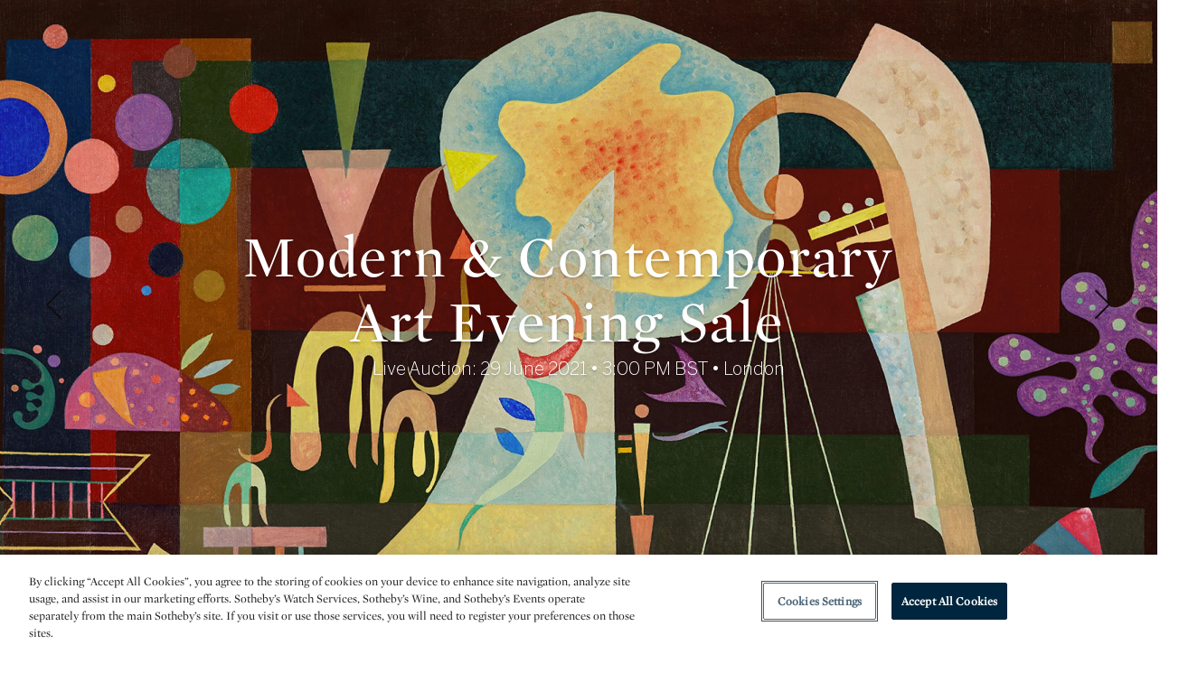

--- FILE ---
content_type: text/html;charset=UTF-8
request_url: https://www.sothebys.com/en/digital-catalogues/modern-contemporary-art-evening-sale-london-june-2021
body_size: 30419
content:
<!DOCTYPE html>
<html class="CatalogPage" lang="en">
<head>
    <meta charset="UTF-8">

    
    <link rel="preconnect" href="https://cdn.fonts.net">
    <link rel="stylesheet"
        href="https://cdn.fonts.net/kit/604aed6c-1d0b-4404-bedd-e585cecd62fc/604aed6c-1d0b-4404-bedd-e585cecd62fc.css">
    
    
    <script src="https://cdn-ukwest.onetrust.com/scripttemplates/otSDKStub.js" type="text/javascript" charset="UTF-8"
        data-domain-script=7754d653-fe9e-40b1-b526-f0bb1a6ea107></script>
    <script src="/etc/designs/shared/js/stb-global.js"></script>
    
    
    <script>
        !(function () {
            var analytics = window.analytics = window.analytics || [];
            if (!analytics.initialize) {
                if (analytics.invoked) {
                    window.console && console.error && console.error("Segment snippet included twice.");
                } else {
                    analytics.invoked = !0;
                    analytics.methods = ["trackSubmit", "trackClick", "trackLink", "trackForm", "pageview", "identify", "reset", "group", "track", "ready", "alias", "debug", "page", "once", "off", "on"];
                    analytics.factory = function (t) { return function () { var e = Array.prototype.slice.call(arguments); e.unshift(t); analytics.push(e); return analytics } };
                    for (var t = 0; t < analytics.methods.length; t++) {
                        var e = analytics.methods[t];
                        analytics[e] = analytics.factory(e)
                    }
                    analytics.load = function (t, e) {
                        var n = document.createElement("script");
                        n.type = "text/javascript";
                        n.async = !0;
                        n.src = ("https:" === document.location.protocol ? "https://" : "http://") + "cdn.segment.com/analytics.js/v1/" + t + "/analytics.min.js";
                        var o = document.getElementsByTagName("script")[0];
                        o.parentNode.insertBefore(n, o);
                        analytics._loadOptions = e
                    };
                    analytics.SNIPPET_VERSION = "4.1.0";

                    // Fixed syntax for IE11 and consent manager check
                    if (!!navigator.userAgent.match(/Trident\/7\./)) {
                        analytics.load("3DPSfpG4OjRBGEMqXhG0ZZsFghihTZso");
                    }
                }
            }
        })();

        function OptanonWrapper() {
            const isPreview = window.name.includes('PreviewFrame-preview')

            window.addEventListener('animationend', event => {
                const onetrustLoaded = event.animationName === 'onetrust-fade-in'
                if (onetrustLoaded && isPreview && window.Optanon) window.Optanon.Close()
            })

            if (!navigator.userAgent.match(/Trident\/7\./) && !isPreview) { // disable on IE11
                const DEBUG_LABEL = 'SEGMENT_DEBUG';
                const debug = window.localStorage.getItem(DEBUG_LABEL) === 'true';

                try {
                    if (hasCookie('OptanonConsent')) {
                        window.SothebysShared.findSegmentIntegrations("3DPSfpG4OjRBGEMqXhG0ZZsFghihTZso").then(
                            function (integrations) {
                                analytics.load("3DPSfpG4OjRBGEMqXhG0ZZsFghihTZso", {
                                    integrations: integrations
                                });
                                window.addEventListener("OTConsentApplied", onOneTrustChanged);
                            });
                    }
                    function onOneTrustChanged() {
                        window.location.reload();
                    }
                } catch (e) {
                    if (debug) console.error(e);
                };

                function hasCookie(name) {
                    return getCookie(name) != null;
                }

                function getCookie(name) {
                    let match = document.cookie.match(new RegExp('(^| )' + name + '=([^;]+)'));
                    if (match) return match[2];
                }
            }
        }
    </script>
    <link rel="preload" as="script" href="https://sothebys-com.brightspotcdn.com/resource/00000169-4eb2-d078-adfb-6eb2e0750000/styleguide/react/sothebys-components-with-react.min.bf9bd6ca1145aea0575d5e8c34145721.gz.js">
    <link rel="stylesheet" href="https://sothebys-com.brightspotcdn.com/resource/00000169-4eb2-d078-adfb-6eb2e0750000/styleguide/All.min.414daa50e834d99d20720cc4068c1c75.gz.css"><style>.ErrorPage-body {text-align: center; max-width: 667px; margin: 30px auto;}
.ErrorPage-body h1 {
  font-size: 100px;
  line-height: 1;
  letter-spacing: 2.6px;
  font-weight: 400;
  padding-bottom: 20px;
}
.ErrorPage-body h3 {
  font-size: 32px;
  font-weight: 300;
  line-height: 1.25;
  letter-spacing: 2px;
  padding: 0 10px 28px;
  max-width: 440px;
  margin: 0 auto;
}
.ErrorPage-body p {
  font-size: 20px;
  line-height: 1.2;
  padding: 0 10px 30px;
}</style>
<style>.TravexPage-black-background-container[data-white-background] .TravexLocation-eventDateRange {
    color: #000;
}</style>
<style>@media only screen and (max-width: 767px) {
   .AlgoliaGeographicSearchPage .listview-results { grid-template-columns: minmax(100px, 1fr); }
}</style>
<style>.ServiceDetailPage-aside .Address {
    display: none;
}</style>
<style>[data-preferred-content] .GallerySlide-actions {
    display: none;
}</style>
<style>.SearchModule-results .Card dynamic-cta:nth-of-type(odd) a[href] { display: none; }
.SearchModule-results .Card dynamic-cta:nth-of-type(odd) a[href*='http'] { display: flex; }</style>
<style></style><meta name="segment-site-verification" content="XB3b8DBgKNAcJ3nmgDYEFFkbV2OS4QD7"><style></style>
<style></style> <meta name="google-site-verification" content="jatOijsUDn6t0MH8uZbjbex1rYj2tgZZa_x1TAU32To"/> <style></style>
<style>.CatalogPage .CatalogPage-pageHeading { color: inherit; }</style>
<style>@media only screen and (min-width: 768px) {
.DynamicCarousel-items[data-four-wide] .DynamicCarousel-items-item .Card .Image-uncropped, .MosaicCarousel-items[data-four-wide] .MosaicCarousel-items-item .Card .Image-uncropped {
    max-height: 376px;
    max-width: 100%;
}
}</style>
<style>aside [class$="-cta"] {
    display: block;
    text-align: left;
    margin: 0;
    min-width: unset;
    max-width: unset;
}
aside [class$="-cta"]:empty {
    display: none;
}</style>
<meta name="viewport" content="width=device-width, initial-scale=1"><title>Modern &amp; Contemporary Art Evening Sale</title>

    <meta name="description" content="This June 29, Sotheby’s major Modern and Contemporary Art Live Evening Sale spans the birth of Modernism through to the most contemporary innovations in artmaking today. ">
    <link rel="canonical" href="https://www.sothebys.com/en/digital-catalogues/modern-contemporary-art-evening-sale-london-june-2021">
    <meta name="brightspot.contentId" content="00000179-f625-d4a2-adf9-f72f445f0001">

    <meta property="og:title" content="Modern &amp; Contemporary Art Evening Sale">

    <meta property="og:url" content="https://www.sothebys.com/en/digital-catalogues/modern-contemporary-art-evening-sale-london-june-2021">

<meta property="og:image" content="">


<meta property="og:image:url" content="">

<meta property="og:image:width" content="">
<meta property="og:image:height" content="">
    <meta property="og:image:type" content="image">



    <meta property="og:description" content="This June 29, Sotheby’s major Modern and Contemporary Art Live Evening Sale spans the birth of Modernism through to the most contemporary innovations in artmaking today. ">

    <meta property="og:locale" content="en">

    <meta property="og:locale:alternate" content="en">

    <meta property="og:site_name" content="Sothebys.com">


    <meta property="og:type" content="website">
<meta name="twitter:card" content="summary_large_image"/>





    <meta name="twitter:description" content="This June 29, Sotheby’s major Modern and Contemporary Art Live Evening Sale spans the birth of Modernism through to the most contemporary innovations in artmaking today. "/>











    <meta name="twitter:title" content="Modern &amp; Contemporary Art Evening Sale"/>



    <meta property="fb:app_id" content="939141536887366">

    <meta property="fb:pages" content="101894826563370">

<meta property="article:tag" content="Modern &amp; Contemporary Art Evening Sale"><meta property="article:tag" content="Fine Art"><meta property="article:tag" content="London"><link rel="alternate" href="https://www.sothebys.com/en/digital-catalogues/modern-contemporary-art-evening-sale-london-june-2021" hreflang="en" /><link rel="apple-touch-icon"sizes="180x180"href="/apple-touch-icon.png">
<link rel="icon"type="image/png"href="/favicon-32x32.png">
<link rel="icon"type="image/png"href="/favicon-16x16.png">
<link type="application/rss+xml" rel="alternate" title="Modern &amp; Contemporary Art Evening Sale" href="https://www.sothebys.com/en/digital-catalogues/modern-contemporary-art-evening-sale-london-june-2021.rss">
    
    <script>
        !function () { "use strict"; !function () { if (void 0 === window.Reflect || void 0 === window.customElements || window.customElements.polyfillWrapFlushCallback) return; const t = HTMLElement; window.HTMLElement = { HTMLElement: function () { return Reflect.construct(t, [], this.constructor) } }.HTMLElement, HTMLElement.prototype = t.prototype, HTMLElement.prototype.constructor = HTMLElement, Object.setPrototypeOf(HTMLElement, t) }() }();
    </script>
    
    <script>
        !function () { "use strict"; var n, t = !1, o = [], d = !1; function e() { window.WebComponents.ready = !0, document.dispatchEvent(new CustomEvent("WebComponentsReady", { bubbles: !0 })) } function i() { window.customElements && customElements.polyfillWrapFlushCallback && customElements.polyfillWrapFlushCallback(function (e) { n = e, d && n() }) } function r() { window.HTMLTemplateElement && HTMLTemplateElement.bootstrap && HTMLTemplateElement.bootstrap(window.document), t = !0, c().then(e) } function c() { d = !1; var e = o.map(function (e) { return e instanceof Function ? e() : e }); return o = [], Promise.all(e).then(function () { d = !0, n && n() }).catch(function (e) { console.error(e) }) } window.WebComponents = window.WebComponents || {}, window.WebComponents.ready = window.WebComponents.ready || !1, window.WebComponents.waitFor = window.WebComponents.waitFor || function (e) { e && (o.push(e), t && c()) }, window.WebComponents._batchCustomElements = i; var a = "webcomponents-loader.js", l = []; "attachShadow" in Element.prototype && "getRootNode" in Element.prototype && (!window.ShadyDOM || !window.ShadyDOM.force) || l.push("sd"), window.customElements && !window.customElements.forcePolyfill || l.push("ce"); var s, m, w, u = function () { var e = document.createElement("template"); if (!("content" in e)) return !0; if (!(e.content.cloneNode() instanceof DocumentFragment)) return !0; var n = document.createElement("template"); n.content.appendChild(document.createElement("div")), e.content.appendChild(n); var t = e.cloneNode(!0); return 0 === t.content.childNodes.length || 0 === t.content.firstChild.content.childNodes.length }(); window.Promise && Array.from && window.URL && window.Symbol && !u || (l = ["sd-ce-pf"]), l.length ? (s = "bundles/webcomponents-" + l.join("-") + ".js", m = window.WebComponents.root ? window.WebComponents.root + s : document.querySelector('script[src*="' + a + '"]').src.replace(a, s), (w = document.createElement("script")).src = m, "loading" === document.readyState ? (w.setAttribute("onload", "window.WebComponents._batchCustomElements()"), document.write(w.outerHTML), document.addEventListener("DOMContentLoaded", r)) : (w.addEventListener("load", function () { i(), r() }), w.addEventListener("error", function () { throw new Error("Could not load polyfill bundle" + m) }), document.head.appendChild(w))) : "complete" === document.readyState ? (t = !0, e()) : (window.addEventListener("load", r), window.addEventListener("DOMContentLoaded", function () { window.removeEventListener("load", r), r() })) }();
    </script>
    
    <meta name="brightspot.cached" content="true">

    <link rel="stylesheet" href="https://cdn.jsdelivr.net/npm/keen-slider@6.8.5/keen-slider.min.css" />
    <!-- Add Webcomponents Loader -->
    <script src="https://unpkg.com/@webcomponents/webcomponentsjs@2.5.0/webcomponents-loader.js"></script>

    <!-- Add Custom Elements ES5 Adapter -->
    <script src="https://unpkg.com/@webcomponents/webcomponentsjs@2.5.0/custom-elements-es5-adapter.js"></script>
    <script src="https://unpkg.com/@popperjs/core@2"></script>
    <script src="https://unpkg.com/tippy.js@6"></script>

    <script src="/core/page/ym-utils.js"></script>
    <script src="https://sothebys-com.brightspotcdn.com/resource/00000169-4eb2-d078-adfb-6eb2e0750000/styleguide/All.min.9bbb19ca52665991fb552ba33a16351c.gz.js" async></script><script>
    window.fbAsyncInit = function() {
    FB.init({
    
        appId : '939141536887366',
    
    xfbml : true,
    version : 'v2.9'
    });
    };
    (function(d, s, id){
    var js, fjs = d.getElementsByTagName(s)[0];
    if (d.getElementById(id)) {return;}
    js = d.createElement(s); js.id = id;
    js.src = "//connect.facebook.net/en_US/sdk.js";
    fjs.parentNode.insertBefore(js, fjs);
    }(document, 'script', 'facebook-jssdk'));
</script>
<script>!function(e){var o={};function t(r){if(o[r])return o[r].exports;var n=o[r]={i:r,l:!1,exports:{}};return e[r].call(n.exports,n,n.exports,t),n.l=!0,n.exports}t.m=e,t.c=o,t.d=function(e,o,r){t.o(e,o)||Object.defineProperty(e,o,{enumerable:!0,get:r})},t.r=function(e){"undefined"!=typeof Symbol&&Symbol.toStringTag&&Object.defineProperty(e,Symbol.toStringTag,{value:"Module"}),Object.defineProperty(e,"__esModule",{value:!0})},t.t=function(e,o){if(1&o&&(e=t(e)),8&o)return e;if(4&o&&"object"==typeof e&&e&&e.__esModule)return e;var r=Object.create(null);if(t.r(r),Object.defineProperty(r,"default",{enumerable:!0,value:e}),2&o&&"string"!=typeof e)for(var n in e)t.d(r,n,function(o){return e[o]}.bind(null,n));return r},t.n=function(e){var o=e&&e.__esModule?function(){return e.default}:function(){return e};return t.d(o,"a",o),o},t.o=function(e,o){return Object.prototype.hasOwnProperty.call(e,o)},t.p="",t(t.s=10)}([function(e,o,t){"use strict";Object.defineProperty(o,"__esModule",{value:!0}),o.getCampaigns=o.getCookie=o.removeCookie=o.setCookie=o.getQueryParam=o.isUrlSecure=void 0;var r=function(e){return e&&e.__esModule?e:{default:e}}(t(7)),n=function(e){if(e&&e.__esModule)return e;var o={};if(null!=e)for(var t in e)Object.prototype.hasOwnProperty.call(e,t)&&(o[t]=e[t]);return o.default=e,o}(t(3));var a=function(e,o){try{return e[o]}catch(e){}},i=(o.isUrlSecure=function(e){var o=new r.default(e);return!!o&&"https:"===o.protocol},o.getQueryParam=function(e,o){var t=new r.default(e,!0);if(!Array.isArray(o))return a(t.query,o);var n=void 0,i=!0,s=!1,u=void 0;try{for(var c,l=o[Symbol.iterator]();!(i=(c=l.next()).done);i=!0){var f=c.value,m=a(t.query,f);m&&(void 0===n&&(n={}),n[f]=m)}}catch(e){s=!0,u=e}finally{try{!i&&l.return&&l.return()}finally{if(s)throw u}}return null===n?void 0:n});o.setCookie=function(e){var o=e.name,t=e.value,r=e.expires,a=void 0===r?1:r,i=e.path,s={};a&&(s.expires=a),i&&(s.path=i),n.set(o,t,a)},o.removeCookie=function(e){n.remove(e)},o.getCookie=function(e){n.get(e)},o.getCampaigns=function(e){var o=i(e,["aecmp","cmp"]);if(o){var t=o.aecmp,r=o.cmp;return t||r}}},function(e,o,t){"use strict";Object.defineProperty(o,"__esModule",{value:!0}),o.campaign=void 0;var r=t(0);o.campaign=function(e){try{var o={cookieName:"aecmp",patterns:{alwaysIgnore:[/^Simple_Registration_Complete$/],ignoreIfPrior:[/^email_SimpleAccountWelcome_Estimates_zaius_\d{1,2}-[a-z]{1,3}-\d{1,2}$/i]}},t=function(e,o){return e.test(o)},n=(0,r.getCookie)(o.cookieName);n&&!0===o.patterns.alwaysIgnore.some(function(e){return t(e,n)})&&((0,r.removeCookie)(o.cookieName),n=void 0);var a=(0,r.getCampaigns)(e);if(!a)return;if(n&&n===a)return;if(!0===o.patterns.alwaysIgnore.some(function(e){return t(e,a)}))return;if(!n)return void(0,r.setCookie)({name:o.cookieName,value:a,expires:30});if(!0===o.patterns.ignoreIfPrior.some(function(e){return t(e,a)}))return;(0,r.setCookie)({name:o.cookieName,value:a,expires:30})}catch(e){console.error(e)}}},function(e,o,t){"use strict";Object.defineProperty(o,"__esModule",{value:!0}),o.traffic=void 0;var r=t(0);o.traffic=function(e,o){try{var t=(0,r.isUrlSecure)(o),n=function(e){return"AE-"+e},a={set:function(e,o){t?window.sessionStorage.setItem(n(e),"string"==typeof o?o:JSON.stringify(o)):(0,r.setCookie)({name:n(e),value:o})},get:function(e){if(t)return window.sessionStorage.getItem(n(e));(0,r.getCookie)(n(e))},remove:function(e){if(t)return window.sessionStorage.removeItem(n(e));(0,r.removeCookie)(n(e))},replace:function(e){if(t&&!window.sessionStorage.getItem(n(e))){var o=(0,r.getCookie)(n(e));o&&(window.sessionStorage.setItem(n(e),o),(0,r.removeCookie)(n(e)))}}},i=void 0,s=void 0,u=void 0,c=void 0,l=void 0,f={keyName:"aetrfc",referrer:e,types:{d:"direct",r:"referral",o:"organic",p:"paid",c:"campaign"},internalDomains:["sothebys.com","auth0.com","sothebys.io"],patterns:{alwaysIgnore:[/^Simple_Registration_Complete$/],ignoreIfPrior:[/^email_SimpleAccountWelcome_Estimates_zaius_\d{1,2}-[a-z]{1,3}-\d{1,2}$/i],href:/(?:https?:\/\/)?((?:[\w-.])+)(?:\/?$|(?:\/?[^\?]\/?)+)(?:(?:\?)([^#]+))?/i},searchEngines:[{n:"360.cn",u:["360.cn"],q:"q"},{n:"Alice",u:["www.alice.com","aliceadsl.fr"],q:"qs"},{n:"Alltheweb",u:["www.alltheweb.com"],q:"q"},{n:"Altavista",u:["www.altavista.com"],q:"q"},{n:"AOL",u:["www.aol.com"],q:["encquery, q, query"]},{n:"Ask",u:["www.ask.com","search.aol.","alicesuche.aol."],q:"q"},{n:"Auone",u:["search.auone.jp"],q:"q"},{n:"Avg",u:["isearch.avg.com"],q:"q"},{n:"Babylon",u:["search.babylon.com"],q:"q"},{n:"Baidu",u:["www.baidu.com"],q:"wd, word"},{n:"Biglobe",u:["biglobe.ne.jp"],q:"q"},{n:"Bing",u:["www.bing."],q:"q"},{n:"Centrum.cz",u:["search.centrum.cz"],q:"q"},{n:"Comcast",u:["search.comcast.net"],q:"q"},{n:"Conduit",u:["search.conduit.com"],q:"q"},{n:"CNN",u:["www.cnn.com/SEARCH"],q:"query"},{n:"Daum",u:["www.daum.net"],q:"q"},{n:"Ekolay",u:["www.ekolay.net"],q:"q"},{n:"Eniro",u:["www.eniro.se"],q:"search_word"},{n:"Globo",u:["www.globo.com/busca"],q:"q"},{n:"go.mail.ru",u:["go.mail.ru"],q:"q"},{n:"Google",u:["www.google."],q:"q"},{n:"goo.ne",u:["goo.ne.jp"],q:"MT"},{n:"haosou.com",u:["www.haosou.com/s"],q:"q"},{n:"Incredimail",u:["search.incredimail.com"],q:"q"},{n:"Kvasir",u:["www.kvasir.no"],q:"q"},{n:"Live",u:["www.bing."],q:"q"},{n:"Lycos",u:["www.lycos."],q:"q"},{n:"Lycos",u:["search.lycos."],q:"query"},{n:"Mamma",u:["www.mamma.com"],q:"query"},{n:"MSN",u:["www.msn.com","money.msn.com","local.msn.com"],q:"q"},{n:"Mynet",u:["www.mynet.com"],q:"q"},{n:"Najdi",u:["najdi.si"],q:"q"},{n:"Naver",u:["www.naver.com"],q:"query"},{n:"Netscape",u:["search.netscape.com"],q:"query"},{n:"ONET",u:["szukaj.onet.pl"],q:"q, qt"},{n:"Ozu",u:["www.ozu.es"],q:"q"},{n:"PCHome",u:["www.pchome.com"],q:"q"},{n:"Rakuten",u:["rakuten."],q:"qt"},{n:"Rambler",u:["rambler.ru"],q:"query"},{n:"Search-results",u:["search-results.com"],q:"q"},{n:"search.smt.docomo",u:["search.smt.docomo.ne.jp"],q:"MT"},{n:"Sesam",u:["sesam.no"],q:"q"},{n:"Seznam",u:["www.seznam.cz"],q:"q"},{n:"So.com",u:["www.so.com/s"],q:"q"},{n:"Sogou",u:["www.sogou.com"],q:"query"},{n:"Startsiden",u:["www.startsiden.no/sok"],q:"q"},{n:"Szukacz",u:["www.szukacz.pl"],q:"q"},{n:"Terra",u:["buscador.terra.com.br"],q:"query"},{n:"Tut.by",u:["search.tut.by"],q:"query"},{n:"Ukr",u:["search.ukr.net"],q:"q"},{n:"Virgilio",u:["search.virgilio.it"],q:"qs"},{n:"Voila",u:["www.voila.fr"],q:"rdata"},{n:"Wirtulana Polska",u:["www.wp.pl"],q:"szukaj"},{n:"Yahoo",u:["www.yahoo.","yahoo.","m.yahoo.com"],q:"p"},{n:"Yandex",u:["www.yandex.com","yandex.ru"],q:"text"},{n:"Yam",u:["www.yam.com"],q:"k"}]},m=(0,r.getCampaigns)(o),p=!1;if(f.internalDomains.map(function(e){f.referrer.indexOf(e)>-1&&(p=!0)}),p)return void a.replace(f.keyName);var w=f.referrer.match(f.patterns.href);if(null===w)i=f.types.d;else{var h=w[1];l=h||"".toLowerCase();var y=null;f.searchEngines.map(function(e,o){(Array.isArray(e.u)?e.u:[e.u]).map(function(o){h.indexOf(o.toLowerCase())>-1&&(y=e)})});var d=null;try{d=f.referrer.split("?")[0]}catch(e){}u=d,null===y?i=f.types[m?"c":"r"]:(i=f.types[m?"p":"o"],s=y.n,c=function(o){if(!Array.isArray(o))return(0,r.getQueryParam)(e,o)||"";var t=(0,r.getQueryParam)(e,o);if(!t)return"";console.log(JSON.stringify(t,null,2));var n="";for(var a in t)n=n+(n?" ":"")+t[a];return n}(y.q))}var q={type:i,entry_path:window.location.pathname};s&&(q.source=s),l&&(q.domain=l),u&&(q.referring_url=u),c&&(q.keywords=c),a.set(f.keyName,q)}catch(e){console.error(e)}}},function(e,o,t){"use strict";Object.defineProperty(o,"__esModule",{value:!0});o.get=function(e){try{var o=new RegExp(e+"=([^;]+)").exec(document.cookie);try{return JSON.parse(o[1])}catch(e){return o[1]}}catch(e){}},o.set=function(e,o,t){var r=new Date;r.setTime(r.getTime()+86400*t*1e3),document.cookie=e+"="+JSON.stringify(o)+";expires="+r.toUTCString()+"; path=/"},o.remove=function(e){document.cookie=e+"=;expires=Thu, 01 Jan 1970 00:00:01 GMT; path=/"}},function(e,o,t){"use strict";var r=Object.prototype.hasOwnProperty;function n(e){return decodeURIComponent(e.replace(/\+/g," "))}o.stringify=function(e,o){o=o||"";var t=[];for(var n in"string"!=typeof o&&(o="?"),e)r.call(e,n)&&t.push(encodeURIComponent(n)+"="+encodeURIComponent(e[n]));return t.length?o+t.join("&"):""},o.parse=function(e){for(var o,t=/([^=?&]+)=?([^&]*)/g,r={};o=t.exec(e);){var a=n(o[1]),i=n(o[2]);a in r||(r[a]=i)}return r}},function(e,o,t){"use strict";e.exports=function(e,o){if(o=o.split(":")[0],!(e=+e))return!1;switch(o){case"http":case"ws":return 80!==e;case"https":case"wss":return 443!==e;case"ftp":return 21!==e;case"gopher":return 70!==e;case"file":return!1}return 0!==e}},function(e,o,t){"use strict";var r,n="function"==typeof Symbol&&"symbol"==typeof Symbol.iterator?function(e){return typeof e}:function(e){return e&&"function"==typeof Symbol&&e.constructor===Symbol&&e!==Symbol.prototype?"symbol":typeof e};r=function(){return this}();try{r=r||Function("return this")()||(0,eval)("this")}catch(e){"object"===("undefined"==typeof window?"undefined":n(window))&&(r=window)}e.exports=r},function(e,o,t){"use strict";(function(o){var r="function"==typeof Symbol&&"symbol"==typeof Symbol.iterator?function(e){return typeof e}:function(e){return e&&"function"==typeof Symbol&&e.constructor===Symbol&&e!==Symbol.prototype?"symbol":typeof e},n=t(5),a=t(4),i=/^([a-z][a-z0-9.+-]*:)?(\/\/)?([\S\s]*)/i,s=/^[A-Za-z][A-Za-z0-9+-.]*:\/\//,u=[["#","hash"],["?","query"],["/","pathname"],["@","auth",1],[NaN,"host",void 0,1,1],[/:(\d+)$/,"port",void 0,1],[NaN,"hostname",void 0,1,1]],c={hash:1,query:1};function l(e){var t,n=o&&o.location||{},a={},i=void 0===(e=e||n)?"undefined":r(e);if("blob:"===e.protocol)a=new m(unescape(e.pathname),{});else if("string"===i)for(t in a=new m(e,{}),c)delete a[t];else if("object"===i){for(t in e)t in c||(a[t]=e[t]);void 0===a.slashes&&(a.slashes=s.test(e.href))}return a}function f(e){var o=i.exec(e);return{protocol:o[1]?o[1].toLowerCase():"",slashes:!!o[2],rest:o[3]}}function m(e,o,t){if(!(this instanceof m))return new m(e,o,t);var i,s,c,p,w,h,y=u.slice(),d=void 0===o?"undefined":r(o),q=this,v=0;for("object"!==d&&"string"!==d&&(t=o,o=null),t&&"function"!=typeof t&&(t=a.parse),o=l(o),i=!(s=f(e||"")).protocol&&!s.slashes,q.slashes=s.slashes||i&&o.slashes,q.protocol=s.protocol||o.protocol||"",e=s.rest,s.slashes||(y[2]=[/(.*)/,"pathname"]);v<y.length;v++)c=(p=y[v])[0],h=p[1],c!=c?q[h]=e:"string"==typeof c?~(w=e.indexOf(c))&&("number"==typeof p[2]?(q[h]=e.slice(0,w),e=e.slice(w+p[2])):(q[h]=e.slice(w),e=e.slice(0,w))):(w=c.exec(e))&&(q[h]=w[1],e=e.slice(0,w.index)),q[h]=q[h]||i&&p[3]&&o[h]||"",p[4]&&(q[h]=q[h].toLowerCase());t&&(q.query=t(q.query)),i&&o.slashes&&"/"!==q.pathname.charAt(0)&&(""!==q.pathname||""!==o.pathname)&&(q.pathname=function(e,o){for(var t=(o||"/").split("/").slice(0,-1).concat(e.split("/")),r=t.length,n=t[r-1],a=!1,i=0;r--;)"."===t[r]?t.splice(r,1):".."===t[r]?(t.splice(r,1),i++):i&&(0===r&&(a=!0),t.splice(r,1),i--);return a&&t.unshift(""),"."!==n&&".."!==n||t.push(""),t.join("/")}(q.pathname,o.pathname)),n(q.port,q.protocol)||(q.host=q.hostname,q.port=""),q.username=q.password="",q.auth&&(p=q.auth.split(":"),q.username=p[0]||"",q.password=p[1]||""),q.origin=q.protocol&&q.host&&"file:"!==q.protocol?q.protocol+"//"+q.host:"null",q.href=q.toString()}m.prototype={set:function(e,o,t){var r=this;switch(e){case"query":"string"==typeof o&&o.length&&(o=(t||a.parse)(o)),r[e]=o;break;case"port":r[e]=o,n(o,r.protocol)?o&&(r.host=r.hostname+":"+o):(r.host=r.hostname,r[e]="");break;case"hostname":r[e]=o,r.port&&(o+=":"+r.port),r.host=o;break;case"host":r[e]=o,/:\d+$/.test(o)?(o=o.split(":"),r.port=o.pop(),r.hostname=o.join(":")):(r.hostname=o,r.port="");break;case"protocol":r.protocol=o.toLowerCase(),r.slashes=!t;break;case"pathname":case"hash":if(o){var i="pathname"===e?"/":"#";r[e]=o.charAt(0)!==i?i+o:o}else r[e]=o;break;default:r[e]=o}for(var s=0;s<u.length;s++){var c=u[s];c[4]&&(r[c[1]]=r[c[1]].toLowerCase())}return r.origin=r.protocol&&r.host&&"file:"!==r.protocol?r.protocol+"//"+r.host:"null",r.href=r.toString(),r},toString:function(e){e&&"function"==typeof e||(e=a.stringify);var o,t=this,n=t.protocol;n&&":"!==n.charAt(n.length-1)&&(n+=":");var i=n+(t.slashes?"//":"");return t.username&&(i+=t.username,t.password&&(i+=":"+t.password),i+="@"),i+=t.host+t.pathname,(o="object"===r(t.query)?e(t.query):t.query)&&(i+="?"!==o.charAt(0)?"?"+o:o),t.hash&&(i+=t.hash),i}},m.extractProtocol=f,m.location=l,m.qs=a,e.exports=m}).call(this,t(6))},function(e,o,t){"use strict";Object.defineProperty(o,"__esModule",{value:!0}),o.affiliate=void 0;var r=t(0);o.affiliate=function(e){try{var o=(0,r.getQueryParam)(e,["ranSiteID","clickdate"]);if(!o)return;var t=o.ranSiteID,n=o.clickdate;if(!t||!n)return;(0,r.removeCookie)("aeaffd"),(0,r.setCookie)({name:"aeaffd",value:{click_date:n,site_id:t},expires:30})}catch(e){console.error(e)}}},function(e,o,t){"use strict";var r=t(8),n=t(2),a=t(1);try{var i=window.location.href,s=document.referrer;(0,r.affiliate)(i),(0,n.traffic)(s,i),(0,a.campaign)(i)}catch(e){console.error(e)}},function(e,o,t){e.exports=t(9)}]);</script>
<script>(function() {    
    var getCookie = function(name) {
      var value = "; " + document.cookie;
      var parts = value.split("; " + name + "=");
      if (parts.length == 2) return parts.pop().split(";").shift();
    }

    var aecmpCookie = getCookie('aecmp');
    if (aecmpCookie !== undefined) {
        document.cookie = 'aecmp=' + encodeURI(decodeURI(getCookie('aecmp'))) +  ';path=/;expires=' + new Date(new Date().getTime() + 60*60*24*30*1000).toUTCString();
    }
})();</script>
</head>

<body class="CatalogPage-body" data-redactable-token="-----BEGIN PUBLIC [base64]/McLQIDAQAB-----END PUBLIC KEY-----"
    data-page-properties='{
      "0": "","jwt_key_prefix": "http://schemas.sothebys.com","auth0Domain": [&quot;accounts.sothebys.com&quot;],"auth0ClientID": "T7hr3mPabRS4lVwwyVr7gqCzF8Lg0m7s","auth0Audience": "https://customer.api.sothebys.com","jwtIssuer": "www.sothebys.com","domain": "sothebys.com","vikingCustomerApi": "https://customerapi.prod.sothelabs.com/graphql"}'
    data-tracking='{"content_type": "Digital Catalogues","department_category": "Impressionist &amp; Modern Art | Contemporary Art","name": "Digital Catalogues: Modern &amp; Contemporary Art Evening Sale London June 2021","related_sales": "L21237","language": "English","sale_id": "L21237","date_published": "June 15, 2021 11:53 AM",
    "preferred_content": "false"
    }'>
<svg xmlns="http://www.w3.org/2000/svg" version="1.1" style="display:none" id="iconsMap">
    <symbol id="chevron" viewBox="0 0 24 13" role="presentation">
        <title>Chevron</title>
        <path d="M23.0287589,11.9714057 C23.2542377,12.192216 23.6160264,12.1884314 23.8368367,11.9629526 C24.057647,11.7374739 24.0538624,11.3756851 23.8283836,11.1548748 L12.6042778,0.163163174 C12.3842387,-0.0523200037 12.0330147,-0.0546587542 11.8101255,0.157875028 L0.177089588,11.2504423 C-0.0513097512,11.4682302 -0.0599119823,11.8299365 0.157875968,12.0583359 C0.375663918,12.2867352 0.737370183,12.2953374 0.965769522,12.0775495 L12.1991742,1.36604663 L23.0287589,11.9714057 Z"></path>
    </symbol>
</svg>
<div data-sothebys-component-url="header" data-brightspot-hosted="true"></div>

    <div class="CatalogPage-info-container" style="">
        
            <h1 class="CatalogPage-pageLead" data-chapter-module-helper data-back-to-top-trigger>

<div class="CatalogHeroCarousel" 
    >
    
    <ul class="CatalogHeroCarousel-items data-catalog-carousel" data-hero-carousel><li class="CatalogHeroCarousel-items-item">
                    <div class="CatalogHeroSlide">
    <div class="CatalogHeroSlide-media">
        
<figure class="HeroFixedFigure" data-parallax-style>
    <div class="HeroFixedFigure-media">
        
            <picture>
                        
  
    <source type="image/webp" width="1440" height="640" data-srcset="https://sothebys-com.brightspotcdn.com/dims4/default/181e528/2147483647/strip/true/crop/1920x853+0+0/resize/2880x1280!/format/webp/quality/90/?url=http%3A%2F%2Fsothebys-brightspot.s3.amazonaws.com%2Fdotcom%2Fab%2F4d%2Fba984aac4bf58dec7edacb34834d%2Fl21237-bx9xf-01-cropped-final.jpg 2x" media="(min-width: 768px)">
  
  <source width="1440" height="640" data-srcset="https://sothebys-com.brightspotcdn.com/dims4/default/1fb0c24/2147483647/strip/true/crop/1920x853+0+0/resize/2880x1280!/quality/90/?url=http%3A%2F%2Fsothebys-brightspot.s3.amazonaws.com%2Fdotcom%2Fab%2F4d%2Fba984aac4bf58dec7edacb34834d%2Fl21237-bx9xf-01-cropped-final.jpg 2x" media="(min-width: 768px)">

                        
                            
  
    <source type="image/webp" width="1440" height="640" data-srcset="https://sothebys-com.brightspotcdn.com/dims4/default/181e528/2147483647/strip/true/crop/1920x853+0+0/resize/2880x1280!/format/webp/quality/90/?url=http%3A%2F%2Fsothebys-brightspot.s3.amazonaws.com%2Fdotcom%2Fab%2F4d%2Fba984aac4bf58dec7edacb34834d%2Fl21237-bx9xf-01-cropped-final.jpg 2x" media="(min-width: 768px)">
  
  <source width="1440" height="640" data-srcset="https://sothebys-com.brightspotcdn.com/dims4/default/1fb0c24/2147483647/strip/true/crop/1920x853+0+0/resize/2880x1280!/quality/90/?url=http%3A%2F%2Fsothebys-brightspot.s3.amazonaws.com%2Fdotcom%2Fab%2F4d%2Fba984aac4bf58dec7edacb34834d%2Fl21237-bx9xf-01-cropped-final.jpg 2x" media="(min-width: 768px)">

                        
                    
                
                        
  
    <source type="image/webp" width="768" height="341" data-srcset="https://sothebys-com.brightspotcdn.com/dims4/default/e6909e0/2147483647/strip/true/crop/1920x853+0+0/resize/1536x682!/format/webp/quality/90/?url=http%3A%2F%2Fsothebys-brightspot.s3.amazonaws.com%2Fdotcom%2Fab%2F4d%2Fba984aac4bf58dec7edacb34834d%2Fl21237-bx9xf-01-cropped-final.jpg 2x" media="(min-width: 375px)">
  
  <source width="768" height="341" data-srcset="https://sothebys-com.brightspotcdn.com/dims4/default/69f7583/2147483647/strip/true/crop/1920x853+0+0/resize/1536x682!/quality/90/?url=http%3A%2F%2Fsothebys-brightspot.s3.amazonaws.com%2Fdotcom%2Fab%2F4d%2Fba984aac4bf58dec7edacb34834d%2Fl21237-bx9xf-01-cropped-final.jpg 2x" media="(min-width: 375px)">

                    
                <img class="Image lazyload" alt="" src="[data-uri]">
                
            </picture>
        
    </div>
</figure>

<div class="CatalogHeroSlide-info" data-position=""></div></div>
</div></li>
            
        <li class="CatalogHeroCarousel-items-item">
                    <div class="CatalogHeroSlide">
    <div class="CatalogHeroSlide-media">
        
<figure class="HeroFixedFigure" data-parallax-style>
    <div class="HeroFixedFigure-media">
        
            <picture>
                        
  
    <source type="image/webp" width="1440" height="640" data-srcset="https://sothebys-com.brightspotcdn.com/dims4/default/b577744/2147483647/strip/true/crop/1920x853+0+232/resize/2880x1280!/format/webp/quality/90/?url=http%3A%2F%2Fsothebys-brightspot.s3.amazonaws.com%2Fdotcom%2F8a%2F84%2Faeb269f54131994aa0dd21dbc2de%2F1655l21237-bqy48-01-new.jpg 2x" media="(min-width: 768px)">
  
  <source width="1440" height="640" data-srcset="https://sothebys-com.brightspotcdn.com/dims4/default/f0e9d59/2147483647/strip/true/crop/1920x853+0+232/resize/2880x1280!/quality/90/?url=http%3A%2F%2Fsothebys-brightspot.s3.amazonaws.com%2Fdotcom%2F8a%2F84%2Faeb269f54131994aa0dd21dbc2de%2F1655l21237-bqy48-01-new.jpg 2x" media="(min-width: 768px)">

                        
                            
  
    <source type="image/webp" width="1440" height="640" data-srcset="https://sothebys-com.brightspotcdn.com/dims4/default/b577744/2147483647/strip/true/crop/1920x853+0+232/resize/2880x1280!/format/webp/quality/90/?url=http%3A%2F%2Fsothebys-brightspot.s3.amazonaws.com%2Fdotcom%2F8a%2F84%2Faeb269f54131994aa0dd21dbc2de%2F1655l21237-bqy48-01-new.jpg 2x" media="(min-width: 768px)">
  
  <source width="1440" height="640" data-srcset="https://sothebys-com.brightspotcdn.com/dims4/default/f0e9d59/2147483647/strip/true/crop/1920x853+0+232/resize/2880x1280!/quality/90/?url=http%3A%2F%2Fsothebys-brightspot.s3.amazonaws.com%2Fdotcom%2F8a%2F84%2Faeb269f54131994aa0dd21dbc2de%2F1655l21237-bqy48-01-new.jpg 2x" media="(min-width: 768px)">

                        
                    
                
                        
  
    <source type="image/webp" width="768" height="341" data-srcset="https://sothebys-com.brightspotcdn.com/dims4/default/558c12d/2147483647/strip/true/crop/1920x853+0+233/resize/1536x682!/format/webp/quality/90/?url=http%3A%2F%2Fsothebys-brightspot.s3.amazonaws.com%2Fdotcom%2F8a%2F84%2Faeb269f54131994aa0dd21dbc2de%2F1655l21237-bqy48-01-new.jpg 2x" media="(min-width: 375px)">
  
  <source width="768" height="341" data-srcset="https://sothebys-com.brightspotcdn.com/dims4/default/f5b40f0/2147483647/strip/true/crop/1920x853+0+233/resize/1536x682!/quality/90/?url=http%3A%2F%2Fsothebys-brightspot.s3.amazonaws.com%2Fdotcom%2F8a%2F84%2Faeb269f54131994aa0dd21dbc2de%2F1655l21237-bqy48-01-new.jpg 2x" media="(min-width: 375px)">

                    
                <img class="Image lazyload" alt="" src="[data-uri]">
                
            </picture>
        
    </div>
</figure>

<div class="CatalogHeroSlide-info" data-position=""></div></div>
</div></li>
            
        <li class="CatalogHeroCarousel-items-item">
                    <div class="CatalogHeroSlide">
    <div class="CatalogHeroSlide-media">
        
<figure class="HeroFixedFigure" data-parallax-style>
    <div class="HeroFixedFigure-media">
        
            <picture>
                        
  
    <source type="image/webp" width="1440" height="640" data-srcset="https://sothebys-com.brightspotcdn.com/dims4/default/e00184e/2147483647/strip/true/crop/1464x651+0+240/resize/2880x1280!/format/webp/quality/90/?url=http%3A%2F%2Fsothebys-brightspot.s3.amazonaws.com%2Fdotcom%2F08%2F0c%2F119279964f88b4bdfdfb15fca577%2Fl21237-by5x3-01.jpg 2x" media="(min-width: 768px)">
  
  <source width="1440" height="640" data-srcset="https://sothebys-com.brightspotcdn.com/dims4/default/6afc72c/2147483647/strip/true/crop/1464x651+0+240/resize/2880x1280!/quality/90/?url=http%3A%2F%2Fsothebys-brightspot.s3.amazonaws.com%2Fdotcom%2F08%2F0c%2F119279964f88b4bdfdfb15fca577%2Fl21237-by5x3-01.jpg 2x" media="(min-width: 768px)">

                        
                            
  
    <source type="image/webp" width="1440" height="640" data-srcset="https://sothebys-com.brightspotcdn.com/dims4/default/e00184e/2147483647/strip/true/crop/1464x651+0+240/resize/2880x1280!/format/webp/quality/90/?url=http%3A%2F%2Fsothebys-brightspot.s3.amazonaws.com%2Fdotcom%2F08%2F0c%2F119279964f88b4bdfdfb15fca577%2Fl21237-by5x3-01.jpg 2x" media="(min-width: 768px)">
  
  <source width="1440" height="640" data-srcset="https://sothebys-com.brightspotcdn.com/dims4/default/6afc72c/2147483647/strip/true/crop/1464x651+0+240/resize/2880x1280!/quality/90/?url=http%3A%2F%2Fsothebys-brightspot.s3.amazonaws.com%2Fdotcom%2F08%2F0c%2F119279964f88b4bdfdfb15fca577%2Fl21237-by5x3-01.jpg 2x" media="(min-width: 768px)">

                        
                    
                
                        
  
    <source type="image/webp" width="768" height="341" data-srcset="https://sothebys-com.brightspotcdn.com/dims4/default/1f39f55/2147483647/strip/true/crop/1464x650+0+240/resize/1536x682!/format/webp/quality/90/?url=http%3A%2F%2Fsothebys-brightspot.s3.amazonaws.com%2Fdotcom%2F08%2F0c%2F119279964f88b4bdfdfb15fca577%2Fl21237-by5x3-01.jpg 2x" media="(min-width: 375px)">
  
  <source width="768" height="341" data-srcset="https://sothebys-com.brightspotcdn.com/dims4/default/4b48a50/2147483647/strip/true/crop/1464x650+0+240/resize/1536x682!/quality/90/?url=http%3A%2F%2Fsothebys-brightspot.s3.amazonaws.com%2Fdotcom%2F08%2F0c%2F119279964f88b4bdfdfb15fca577%2Fl21237-by5x3-01.jpg 2x" media="(min-width: 375px)">

                    
                <img class="Image lazyload" alt="" src="[data-uri]">
                
            </picture>
        
    </div>
</figure>

<div class="CatalogHeroSlide-info" data-position=""></div></div>
</div></li>
            
        <li class="CatalogHeroCarousel-items-item">
                    <div class="CatalogHeroSlide">
    <div class="CatalogHeroSlide-media">
        
<figure class="HeroFixedFigure" data-parallax-style>
    <div class="HeroFixedFigure-media">
        
            <picture>
                        
  
    <source type="image/webp" width="1440" height="640" data-srcset="https://sothebys-com.brightspotcdn.com/dims4/default/9f48937/2147483647/strip/true/crop/1469x653+0+634/resize/2880x1280!/format/webp/quality/90/?url=http%3A%2F%2Fsothebys-brightspot.s3.amazonaws.com%2Fdotcom%2F5c%2F88%2Fcc4dc1eb4177a67ffed9074aa8e1%2Fl21237-bxyf3-1.jpg 2x" media="(min-width: 768px)">
  
  <source width="1440" height="640" data-srcset="https://sothebys-com.brightspotcdn.com/dims4/default/e9d57f5/2147483647/strip/true/crop/1469x653+0+634/resize/2880x1280!/quality/90/?url=http%3A%2F%2Fsothebys-brightspot.s3.amazonaws.com%2Fdotcom%2F5c%2F88%2Fcc4dc1eb4177a67ffed9074aa8e1%2Fl21237-bxyf3-1.jpg 2x" media="(min-width: 768px)">

                        
                            
  
    <source type="image/webp" width="1440" height="640" data-srcset="https://sothebys-com.brightspotcdn.com/dims4/default/9f48937/2147483647/strip/true/crop/1469x653+0+634/resize/2880x1280!/format/webp/quality/90/?url=http%3A%2F%2Fsothebys-brightspot.s3.amazonaws.com%2Fdotcom%2F5c%2F88%2Fcc4dc1eb4177a67ffed9074aa8e1%2Fl21237-bxyf3-1.jpg 2x" media="(min-width: 768px)">
  
  <source width="1440" height="640" data-srcset="https://sothebys-com.brightspotcdn.com/dims4/default/e9d57f5/2147483647/strip/true/crop/1469x653+0+634/resize/2880x1280!/quality/90/?url=http%3A%2F%2Fsothebys-brightspot.s3.amazonaws.com%2Fdotcom%2F5c%2F88%2Fcc4dc1eb4177a67ffed9074aa8e1%2Fl21237-bxyf3-1.jpg 2x" media="(min-width: 768px)">

                        
                    
                
                        
  
    <source type="image/webp" width="768" height="341" data-srcset="https://sothebys-com.brightspotcdn.com/dims4/default/b4028c2/2147483647/strip/true/crop/1469x652+0+634/resize/1536x682!/format/webp/quality/90/?url=http%3A%2F%2Fsothebys-brightspot.s3.amazonaws.com%2Fdotcom%2F5c%2F88%2Fcc4dc1eb4177a67ffed9074aa8e1%2Fl21237-bxyf3-1.jpg 2x" media="(min-width: 375px)">
  
  <source width="768" height="341" data-srcset="https://sothebys-com.brightspotcdn.com/dims4/default/27b2de6/2147483647/strip/true/crop/1469x652+0+634/resize/1536x682!/quality/90/?url=http%3A%2F%2Fsothebys-brightspot.s3.amazonaws.com%2Fdotcom%2F5c%2F88%2Fcc4dc1eb4177a67ffed9074aa8e1%2Fl21237-bxyf3-1.jpg 2x" media="(min-width: 375px)">

                    
                <img class="Image lazyload" alt="" src="[data-uri]">
                
            </picture>
        
    </div>
</figure>

<div class="CatalogHeroSlide-info" data-position=""></div></div>
</div></li>
            
        <li class="CatalogHeroCarousel-items-item">
                    <div class="CatalogHeroSlide">
    <div class="CatalogHeroSlide-media">
        
<figure class="HeroFixedFigure" data-parallax-style>
    <div class="HeroFixedFigure-media">
        
            <picture>
                        
  
    <source type="image/webp" width="1440" height="640" data-srcset="https://sothebys-com.brightspotcdn.com/dims4/default/5ef7a0d/2147483647/strip/true/crop/1450x644+0+638/resize/2880x1280!/format/webp/quality/90/?url=http%3A%2F%2Fsothebys-brightspot.s3.amazonaws.com%2Fdotcom%2F5a%2F71%2Ffd37ce05438190ac7b2fdd326478%2F947l21237-92vjr-03-cropped.jpg 2x" media="(min-width: 768px)">
  
  <source width="1440" height="640" data-srcset="https://sothebys-com.brightspotcdn.com/dims4/default/6dd06a2/2147483647/strip/true/crop/1450x644+0+638/resize/2880x1280!/quality/90/?url=http%3A%2F%2Fsothebys-brightspot.s3.amazonaws.com%2Fdotcom%2F5a%2F71%2Ffd37ce05438190ac7b2fdd326478%2F947l21237-92vjr-03-cropped.jpg 2x" media="(min-width: 768px)">

                        
                            
  
    <source type="image/webp" width="1440" height="640" data-srcset="https://sothebys-com.brightspotcdn.com/dims4/default/5ef7a0d/2147483647/strip/true/crop/1450x644+0+638/resize/2880x1280!/format/webp/quality/90/?url=http%3A%2F%2Fsothebys-brightspot.s3.amazonaws.com%2Fdotcom%2F5a%2F71%2Ffd37ce05438190ac7b2fdd326478%2F947l21237-92vjr-03-cropped.jpg 2x" media="(min-width: 768px)">
  
  <source width="1440" height="640" data-srcset="https://sothebys-com.brightspotcdn.com/dims4/default/6dd06a2/2147483647/strip/true/crop/1450x644+0+638/resize/2880x1280!/quality/90/?url=http%3A%2F%2Fsothebys-brightspot.s3.amazonaws.com%2Fdotcom%2F5a%2F71%2Ffd37ce05438190ac7b2fdd326478%2F947l21237-92vjr-03-cropped.jpg 2x" media="(min-width: 768px)">

                        
                    
                
                        
  
    <source type="image/webp" width="768" height="341" data-srcset="https://sothebys-com.brightspotcdn.com/dims4/default/9fc493c/2147483647/strip/true/crop/1450x644+0+638/resize/1536x682!/format/webp/quality/90/?url=http%3A%2F%2Fsothebys-brightspot.s3.amazonaws.com%2Fdotcom%2F5a%2F71%2Ffd37ce05438190ac7b2fdd326478%2F947l21237-92vjr-03-cropped.jpg 2x" media="(min-width: 375px)">
  
  <source width="768" height="341" data-srcset="https://sothebys-com.brightspotcdn.com/dims4/default/32dcc70/2147483647/strip/true/crop/1450x644+0+638/resize/1536x682!/quality/90/?url=http%3A%2F%2Fsothebys-brightspot.s3.amazonaws.com%2Fdotcom%2F5a%2F71%2Ffd37ce05438190ac7b2fdd326478%2F947l21237-92vjr-03-cropped.jpg 2x" media="(min-width: 375px)">

                    
                <img class="Image lazyload" alt="" src="[data-uri]">
                
            </picture>
        
    </div>
</figure>

<div class="CatalogHeroSlide-info" data-position=""></div></div>
</div></li>
            
        <li class="CatalogHeroCarousel-items-item">
                    <div class="CatalogHeroSlide">
    <div class="CatalogHeroSlide-media">
        
<figure class="HeroFixedFigure" data-parallax-style>
    <div class="HeroFixedFigure-media">
        
            <picture>
                        
  
    <source type="image/webp" width="1440" height="640" data-srcset="https://sothebys-com.brightspotcdn.com/dims4/default/a5728c0/2147483647/strip/true/crop/1920x853+0+1716/resize/2880x1280!/format/webp/quality/90/?url=http%3A%2F%2Fsothebys-brightspot.s3.amazonaws.com%2Fdotcom%2F1f%2Fb1%2F9168e8ee40e7acc533dbc0c08dec%2F013l21237-byd8h-noframe-overlay.jpg 2x" media="(min-width: 768px)">
  
  <source width="1440" height="640" data-srcset="https://sothebys-com.brightspotcdn.com/dims4/default/e286530/2147483647/strip/true/crop/1920x853+0+1716/resize/2880x1280!/quality/90/?url=http%3A%2F%2Fsothebys-brightspot.s3.amazonaws.com%2Fdotcom%2F1f%2Fb1%2F9168e8ee40e7acc533dbc0c08dec%2F013l21237-byd8h-noframe-overlay.jpg 2x" media="(min-width: 768px)">

                        
                            
  
    <source type="image/webp" width="1440" height="640" data-srcset="https://sothebys-com.brightspotcdn.com/dims4/default/a5728c0/2147483647/strip/true/crop/1920x853+0+1716/resize/2880x1280!/format/webp/quality/90/?url=http%3A%2F%2Fsothebys-brightspot.s3.amazonaws.com%2Fdotcom%2F1f%2Fb1%2F9168e8ee40e7acc533dbc0c08dec%2F013l21237-byd8h-noframe-overlay.jpg 2x" media="(min-width: 768px)">
  
  <source width="1440" height="640" data-srcset="https://sothebys-com.brightspotcdn.com/dims4/default/e286530/2147483647/strip/true/crop/1920x853+0+1716/resize/2880x1280!/quality/90/?url=http%3A%2F%2Fsothebys-brightspot.s3.amazonaws.com%2Fdotcom%2F1f%2Fb1%2F9168e8ee40e7acc533dbc0c08dec%2F013l21237-byd8h-noframe-overlay.jpg 2x" media="(min-width: 768px)">

                        
                    
                
                        
  
    <source type="image/webp" width="768" height="341" data-srcset="https://sothebys-com.brightspotcdn.com/dims4/default/6d74489/2147483647/strip/true/crop/1920x853+0+1717/resize/1536x682!/format/webp/quality/90/?url=http%3A%2F%2Fsothebys-brightspot.s3.amazonaws.com%2Fdotcom%2F1f%2Fb1%2F9168e8ee40e7acc533dbc0c08dec%2F013l21237-byd8h-noframe-overlay.jpg 2x" media="(min-width: 375px)">
  
  <source width="768" height="341" data-srcset="https://sothebys-com.brightspotcdn.com/dims4/default/205588a/2147483647/strip/true/crop/1920x853+0+1717/resize/1536x682!/quality/90/?url=http%3A%2F%2Fsothebys-brightspot.s3.amazonaws.com%2Fdotcom%2F1f%2Fb1%2F9168e8ee40e7acc533dbc0c08dec%2F013l21237-byd8h-noframe-overlay.jpg 2x" media="(min-width: 375px)">

                    
                <img class="Image lazyload" alt="" src="[data-uri]">
                
            </picture>
        
    </div>
</figure>

<div class="CatalogHeroSlide-info" data-position=""></div></div>
</div></li>
            
        
    </ul>
    
    <div class="CatalogHeroCarousel-button-container"></div>
</div>
                <div class="CatalogPage-info-text-wrapper" >
                    <div class="CatalogPage-info-text-content"data-lead-dropshadow   style="">
                        
                            
                                
                                    <div class="CatalogPage-pageHeading">Modern &amp; Contemporary Art Evening Sale</div>
                                
                            
                            
                                
                            
                        
                        
                        <div class="CatalogPage-byline"></div>
                        
                            
                                <div class="CatalogPage-saleInfo">Live Auction: 29 June 2021 • 3:00 PM BST • London</div>
                            
                        
                    </div>
                </div>
            </h1>
            
        
    </div>


    <ps-catalognavigation class="CatalogNavigation">
    <div class="CatalogNavigation-wrapper">
        
            <div class="CatalogNavigation-navigation">
                
                    <div class="CatalogNavigation-navigation-item"><a class="NavigationLink" href="https://www.sothebys.com/en/digital-catalogues/modern-contemporary-art-evening-sale-london-june-2021" data-is-current="true" >Overview</a>
</div>
                
                    <div class="CatalogNavigation-navigation-item"><a class="NavigationLink" href="https://www.sothebys.com/en/buy/auction/2021/modern-contemporary-art-evening-sale">Lots</a>
</div>
                
                    <div class="CatalogNavigation-navigation-item"><a class="NavigationLink" href="https://www.sothebys.com/en/buy/auction/2021/modern-contemporary-art-evening-sale?showDetails">Auction Details</a>
</div>
                
                    <div class="CatalogNavigation-navigation-item"><a class="NavigationLink" href="https://www.sothebys.com/en/buy/auction/2021/modern-contemporary-art-evening-sale?showConditions">Conditions of Business</a>
</div>
                
            </div>
        
        <div class="CatalogNavigation-auction">
            <div class="CatalogNavigation-auctionInfo">
                
                    <span class="CatalogNavigation-auctionTitle">Modern &amp; Contemporary Art Evening Sale</span>
                
                
                    <span class="CatalogNavigation-auctionDetails">29 June 2021 • 3:00 PM BST • London</span>
                
            </div>
            <div class="CatalogNavigation-auctionCta">
                <follow-auction-actionlink
                    class="Link"
                    fullwidth
                    auction-id="95a90874-fa19-4cb1-ba6f-868ec812e7b2"
                    item-type="auction"
                    sale-number="L21237"
                    sale-type="Live Auction"
                    follow-label="Save"
                    following-label="Saved"
                ></follow-auction-actionlink>
            </div>
        </div>
    </div>
</ps-catalognavigation>




<main class="CatalogPage-main">
    
        
            <div class="RichTextModule">
    
    
        <div class="RichTextModule-items"><div class="Enhancement">
            <div class="Enhancement-item">
                <hr />

            </div>
        </div><p><span class="DropCap">T</span>
aking place live in London on 29 June, Sotheby’s major Modern and Contemporary Art Evening Sale spans the birth of Modernism through to the most contemporary innovations in artmaking today. Traversing the proto-Modernism of Monet and Cezanne, Picasso’s revolutionary treatment of the figure, Kandinsky’s groundbreaking compositions and Cy Twombly’s post-war reinvention of Modernist abstraction, through to the <i>Art-Brut</i> inspired compositions of Dubuffet, controversial Pop-art canvases by Andy Warhol and the confrontational corporeality of Dana Schutz and Wangechi Mutu, this sale charts a course through key art historical developments instigated by the most important artists of the last two centuries.</p><div class="Enhancement">
            <div class="Enhancement-item">
                <hr />

            </div>
        </div><p></p></div>
    
</div>
        
            <div class="RichTextModule">
    
    
        <div class="RichTextModule-items"><div class="Enhancement">
            <div class="Enhancement-item">
                
    

<div class="DynamicCarousel" data-carousel
    
    data-collapsible-module data-is-collapsed="false"
    data-single-type
     >
    
        <div data-collapsible-title>
        
        
    <h2 class="DynamicCarousel-title"
         data-nav-title="Auction Highlights"
        >
        Auction Highlights
    </h2>


        

        
            <svg xmlns="http://www.w3.org/2000/svg" version="1.1">
                <use xlink:href="#chevron"/>
            </svg>
        </div>
    
    
        <div data-collapsible-area>
    
        
    <div class="CollapsibleList-description"><i>Scroll through to view more artworks</i></div>


        
    <div class="DynamicCarousel-items data-card-carousel" data-card-carousel data-four-wide data-length="12" role="list">
        
            <div class="DynamicCarousel-items-item" role="listitem">
                <div class="Card data-type-lot"
    data-type="lot"
    
    
    data-has-cta
    
>
    
                <a aria-hidden="true" tabindex="-1" class="Link" href="https://www.sothebys.com/en/buy/auction/2021/modern-contemporary-art-evening-sale/etude-pour-les-constructeurs-2" aria-label="Fernand Léger"><div class="Card-media" data-label="Lot">
                                    <picture>
    
    
        
            
        
    

    
    
        
    
        <source type="image/webp"  width="284"
     height="376"
    data-srcset="https://sothebys-com.brightspotcdn.com/dims4/default/5e06d38/2147483647/strip/true/crop/1510x2000+0+0/resize/255x338!/format/webp/quality/90/?url=https%3A%2F%2Fsothebys-md.brightspotcdn.com%2Fa3%2Fb2%2F635545b843ab8c102ca8688366c2%2F947l21237-92vjr-03-cropped.jpg 255w,https://sothebys-com.brightspotcdn.com/dims4/default/4c2c522/2147483647/strip/true/crop/1510x2000+0+0/resize/330x437!/format/webp/quality/90/?url=https%3A%2F%2Fsothebys-md.brightspotcdn.com%2Fa3%2Fb2%2F635545b843ab8c102ca8688366c2%2F947l21237-92vjr-03-cropped.jpg 330w" srcset='[data-uri]'
/>
    

    
        <source width="284"
     height="376"
    data-srcset="https://sothebys-com.brightspotcdn.com/dims4/default/b637767/2147483647/strip/true/crop/1510x2000+0+0/resize/284x376!/quality/90/?url=https%3A%2F%2Fsothebys-md.brightspotcdn.com%2Fa3%2Fb2%2F635545b843ab8c102ca8688366c2%2F947l21237-92vjr-03-cropped.jpg" srcset='[data-uri]'
/>
    

    
    
    <img class="Image-uncropped lazyload Image-uncropped" alt="View 1 of Lot 106: Étude pour les constructeurs | 《建築工人習作》" data-srcset="https://sothebys-com.brightspotcdn.com/dims4/default/70ae63c/2147483647/strip/true/crop/1510x2000+0+0/resize/255x338!/quality/90/?url=https%3A%2F%2Fsothebys-md.brightspotcdn.com%2Fa3%2Fb2%2F635545b843ab8c102ca8688366c2%2F947l21237-92vjr-03-cropped.jpg 255w,https://sothebys-com.brightspotcdn.com/dims4/default/f82a859/2147483647/strip/true/crop/1510x2000+0+0/resize/330x437!/quality/90/?url=https%3A%2F%2Fsothebys-md.brightspotcdn.com%2Fa3%2Fb2%2F635545b843ab8c102ca8688366c2%2F947l21237-92vjr-03-cropped.jpg 330w" width="284" height="376"
        data-src="https://sothebys-com.brightspotcdn.com/dims4/default/b637767/2147483647/strip/true/crop/1510x2000+0+0/resize/284x376!/quality/90/?url=https%3A%2F%2Fsothebys-md.brightspotcdn.com%2Fa3%2Fb2%2F635545b843ab8c102ca8688366c2%2F947l21237-92vjr-03-cropped.jpg" src="[data-uri]"
    >

</picture>
                                </div>
    </a>

    <div class="Card-info-wrapper">
            <a class="Link" href="https://www.sothebys.com/en/buy/auction/2021/modern-contemporary-art-evening-sale/etude-pour-les-constructeurs-2">
    <div class="Card-lotNumber">106</div>



        <div class="Card-info-container">
            
    <span class="sr-only">Type: lot</span>


    <div class="Card-category"><span class="sr-only">Category: </span>Lot</div>


            
    <div class="Card-artistName">Fernand L&eacute;ger</div>


            
    <div class="Card-title">Fernand Léger</div>


            
    <div class="Card-titleWorkTxt">Étude pour les constructeurs | 《建築工人習作》</div>


            

            

            
    
        
            
            <div class="Card-details"
                 data-dynamic-sale-price-uuid="0000017a-0ba9-dc91-ab7a-cfff7b050000"
                 data-dynamic-sale-price-type="CardDetails"
                 data-dynamic-sale-price-prefix="Sale Price"></div>
        


            
    <div class="Card-estimate">Estimate: 3,000,000 – 4,000,000 GBP</div>


            
    <div class="Card-salePrice">
        
            
            <span data-dynamic-sale-price-uuid="0000017a-0ba9-dc91-ab7a-cfff7b050000" data-dynamic-sale-price-type="CardSalePrice"></span>
        
    </div>


            
            
        </div>
        <div class="Card-info-aside">
            
    <div class="Card-auctionTitle">Modern &amp; Contemporary Art Evening Sale</div>


            
    <div class="Card-auctionDetails">29 June 2021 | 3:00 PM BST | London</div>


        </div>
        
        
            
        
            </a>
            <div class="Card-ctaActions"><dynamic-cta class="LotActionLink" uuid="00000179-564b-d9f4-a37b-deef290f0000" id-type="" api-endpoint="/data/api/asset.actions.json"
    localized-text='{"registerToBid": "Register To Bid",
    "placeBid": "Place Bid",
    "preview": "Preview",
    "viewResults": "View Results",
    "bid": "Bid",
    "follow": "Follow",
    "bidNow": "Bid Now"}' disabled="true">
    <a class="LotActionLink-link" href="https://www.sothebys.com/en/buy/auction/2021/modern-contemporary-art-evening-sale/etude-pour-les-constructeurs-2">View Lot</a>
</dynamic-cta>
</div>
        
        
    </div>
    

</div>
            </div>
        
            <div class="DynamicCarousel-items-item" role="listitem">
                <div class="Card data-type-lot"
    data-type="lot"
    
    
    data-has-cta
    
>
    
                <a aria-hidden="true" tabindex="-1" class="Link" href="https://www.sothebys.com/en/buy/auction/2021/modern-contemporary-art-evening-sale/homme-et-femme-au-bouquet" aria-label="Pablo Picasso"><div class="Card-media" data-label="Lot">
                                    <picture>
    
    
        
            
        
    

    
    
        
    
        <source type="image/webp"  width="287"
     height="376"
    data-srcset="https://sothebys-com.brightspotcdn.com/dims4/default/d5b5fe8/2147483647/strip/true/crop/1526x2000+0+0/resize/255x334!/format/webp/quality/90/?url=https%3A%2F%2Fsothebys-md.brightspotcdn.com%2F5f%2F39%2Ff94fc47c48fa99b78d5dc59cbc79%2Fl21237-by5x3-01-cropped.jpg 255w,https://sothebys-com.brightspotcdn.com/dims4/default/3b3912f/2147483647/strip/true/crop/1526x2000+0+0/resize/330x432!/format/webp/quality/90/?url=https%3A%2F%2Fsothebys-md.brightspotcdn.com%2F5f%2F39%2Ff94fc47c48fa99b78d5dc59cbc79%2Fl21237-by5x3-01-cropped.jpg 330w" srcset='[data-uri]'
/>
    

    
        <source width="287"
     height="376"
    data-srcset="https://sothebys-com.brightspotcdn.com/dims4/default/c34a813/2147483647/strip/true/crop/1526x2000+0+0/resize/287x376!/quality/90/?url=https%3A%2F%2Fsothebys-md.brightspotcdn.com%2F5f%2F39%2Ff94fc47c48fa99b78d5dc59cbc79%2Fl21237-by5x3-01-cropped.jpg" srcset='[data-uri]'
/>
    

    
    
    <img class="Image-uncropped lazyload Image-uncropped" alt="View 1 of Lot 107: Homme et femme au bouquet | 《男子與持花的女子》" data-srcset="https://sothebys-com.brightspotcdn.com/dims4/default/362a4dd/2147483647/strip/true/crop/1526x2000+0+0/resize/255x334!/quality/90/?url=https%3A%2F%2Fsothebys-md.brightspotcdn.com%2F5f%2F39%2Ff94fc47c48fa99b78d5dc59cbc79%2Fl21237-by5x3-01-cropped.jpg 255w,https://sothebys-com.brightspotcdn.com/dims4/default/fb107c3/2147483647/strip/true/crop/1526x2000+0+0/resize/330x432!/quality/90/?url=https%3A%2F%2Fsothebys-md.brightspotcdn.com%2F5f%2F39%2Ff94fc47c48fa99b78d5dc59cbc79%2Fl21237-by5x3-01-cropped.jpg 330w" width="287" height="376"
        data-src="https://sothebys-com.brightspotcdn.com/dims4/default/c34a813/2147483647/strip/true/crop/1526x2000+0+0/resize/287x376!/quality/90/?url=https%3A%2F%2Fsothebys-md.brightspotcdn.com%2F5f%2F39%2Ff94fc47c48fa99b78d5dc59cbc79%2Fl21237-by5x3-01-cropped.jpg" src="[data-uri]"
    >

</picture>
                                </div>
    </a>

    <div class="Card-info-wrapper">
            <a class="Link" href="https://www.sothebys.com/en/buy/auction/2021/modern-contemporary-art-evening-sale/homme-et-femme-au-bouquet">
    <div class="Card-lotNumber">107</div>



        <div class="Card-info-container">
            
    <span class="sr-only">Type: lot</span>


    <div class="Card-category"><span class="sr-only">Category: </span>Lot</div>


            
    <div class="Card-artistName">Pablo Picasso</div>


            
    <div class="Card-title">Pablo Picasso</div>


            
    <div class="Card-titleWorkTxt">Homme et femme au bouquet | 《男子與持花的女子》</div>


            

            

            
    
        
            
            <div class="Card-details"
                 data-dynamic-sale-price-uuid="0000017a-0ba8-dc91-ab7a-cfffc4af0000"
                 data-dynamic-sale-price-type="CardDetails"
                 data-dynamic-sale-price-prefix="Sale Price"></div>
        


            
    <div class="Card-estimate">Estimate: 8,000,000 – 12,000,000 GBP</div>


            
    <div class="Card-salePrice">
        
            
            <span data-dynamic-sale-price-uuid="0000017a-0ba8-dc91-ab7a-cfffc4af0000" data-dynamic-sale-price-type="CardSalePrice"></span>
        
    </div>


            
            
        </div>
        <div class="Card-info-aside">
            
    <div class="Card-auctionTitle">Modern &amp; Contemporary Art Evening Sale</div>


            
    <div class="Card-auctionDetails">29 June 2021 | 3:00 PM BST | London</div>


        </div>
        
        
            
        
            </a>
            <div class="Card-ctaActions"><dynamic-cta class="LotActionLink" uuid="00000179-564b-d9f4-a37b-deef290f0000" id-type="" api-endpoint="/data/api/asset.actions.json"
    localized-text='{"registerToBid": "Register To Bid",
    "placeBid": "Place Bid",
    "preview": "Preview",
    "viewResults": "View Results",
    "bid": "Bid",
    "follow": "Follow",
    "bidNow": "Bid Now"}' disabled="true">
    <a class="LotActionLink-link" href="https://www.sothebys.com/en/buy/auction/2021/modern-contemporary-art-evening-sale/homme-et-femme-au-bouquet">View Lot</a>
</dynamic-cta>
</div>
        
        
    </div>
    

</div>
            </div>
        
            <div class="DynamicCarousel-items-item" role="listitem">
                <div class="Card data-type-lot"
    data-type="lot"
    
    
    data-has-cta
    
>
    
                <a aria-hidden="true" tabindex="-1" class="Link" href="https://www.sothebys.com/en/buy/auction/2021/modern-contemporary-art-evening-sale/untitled-3" aria-label="Cy Twombly"><div class="Card-media" data-label="Lot">
                                    <picture>
    
    
        
            
        
    

    
    
        
    
        <source type="image/webp"  width="330"
     height="303"
    data-srcset="https://sothebys-com.brightspotcdn.com/dims4/default/64b5cd8/2147483647/strip/true/crop/2000x1837+0+0/resize/255x234!/format/webp/quality/90/?url=https%3A%2F%2Fsothebys-md.brightspotcdn.com%2Fb9%2Fa7%2F48d40ba44c6d8142ced8c205957d%2F1655l21237-bqy48-01-new.jpg 255w,https://sothebys-com.brightspotcdn.com/dims4/default/d926396/2147483647/strip/true/crop/2000x1837+0+0/resize/330x303!/format/webp/quality/90/?url=https%3A%2F%2Fsothebys-md.brightspotcdn.com%2Fb9%2Fa7%2F48d40ba44c6d8142ced8c205957d%2F1655l21237-bqy48-01-new.jpg 330w" srcset='[data-uri]'
/>
    

    
        <source width="330"
     height="303"
    data-srcset="https://sothebys-com.brightspotcdn.com/dims4/default/683dfaf/2147483647/strip/true/crop/2000x1837+0+0/resize/330x303!/quality/90/?url=https%3A%2F%2Fsothebys-md.brightspotcdn.com%2Fb9%2Fa7%2F48d40ba44c6d8142ced8c205957d%2F1655l21237-bqy48-01-new.jpg" srcset='[data-uri]'
/>
    

    
    
    <img class="Image-uncropped lazyload Image-uncropped" alt="View 1 of Lot 114: Untitled | 《無題》" data-srcset="https://sothebys-com.brightspotcdn.com/dims4/default/0b4be30/2147483647/strip/true/crop/2000x1837+0+0/resize/255x234!/quality/90/?url=https%3A%2F%2Fsothebys-md.brightspotcdn.com%2Fb9%2Fa7%2F48d40ba44c6d8142ced8c205957d%2F1655l21237-bqy48-01-new.jpg 255w,https://sothebys-com.brightspotcdn.com/dims4/default/683dfaf/2147483647/strip/true/crop/2000x1837+0+0/resize/330x303!/quality/90/?url=https%3A%2F%2Fsothebys-md.brightspotcdn.com%2Fb9%2Fa7%2F48d40ba44c6d8142ced8c205957d%2F1655l21237-bqy48-01-new.jpg 330w" width="330" height="303"
        data-src="https://sothebys-com.brightspotcdn.com/dims4/default/683dfaf/2147483647/strip/true/crop/2000x1837+0+0/resize/330x303!/quality/90/?url=https%3A%2F%2Fsothebys-md.brightspotcdn.com%2Fb9%2Fa7%2F48d40ba44c6d8142ced8c205957d%2F1655l21237-bqy48-01-new.jpg" src="[data-uri]"
    >

</picture>
                                </div>
    </a>

    <div class="Card-info-wrapper">
            <a class="Link" href="https://www.sothebys.com/en/buy/auction/2021/modern-contemporary-art-evening-sale/untitled-3">
    <div class="Card-lotNumber">114</div>



        <div class="Card-info-container">
            
    <span class="sr-only">Type: lot</span>


    <div class="Card-category"><span class="sr-only">Category: </span>Lot</div>


            
    <div class="Card-artistName">Cy Twombly</div>


            
    <div class="Card-title">Cy Twombly</div>


            
    <div class="Card-titleWorkTxt">Untitled | 《無題》</div>


            

            

            
    
        
            
            <div class="Card-details"
                 data-dynamic-sale-price-uuid="0000017a-0baa-dc91-ab7a-cfffa6150000"
                 data-dynamic-sale-price-type="CardDetails"
                 data-dynamic-sale-price-prefix="Sale Price"></div>
        


            
    <div class="Card-estimate">Estimate: 5,000,000 – 7,000,000 GBP</div>


            
    <div class="Card-salePrice">
        
            
            <span data-dynamic-sale-price-uuid="0000017a-0baa-dc91-ab7a-cfffa6150000" data-dynamic-sale-price-type="CardSalePrice"></span>
        
    </div>


            
            
        </div>
        <div class="Card-info-aside">
            
    <div class="Card-auctionTitle">Modern &amp; Contemporary Art Evening Sale</div>


            
    <div class="Card-auctionDetails">29 June 2021 | 3:00 PM BST | London</div>


        </div>
        
        
            
        
            </a>
            <div class="Card-ctaActions"><dynamic-cta class="LotActionLink" uuid="00000179-564b-d9f4-a37b-deef290f0000" id-type="" api-endpoint="/data/api/asset.actions.json"
    localized-text='{"registerToBid": "Register To Bid",
    "placeBid": "Place Bid",
    "preview": "Preview",
    "viewResults": "View Results",
    "bid": "Bid",
    "follow": "Follow",
    "bidNow": "Bid Now"}' disabled="true">
    <a class="LotActionLink-link" href="https://www.sothebys.com/en/buy/auction/2021/modern-contemporary-art-evening-sale/untitled-3">View Lot</a>
</dynamic-cta>
</div>
        
        
    </div>
    

</div>
            </div>
        
            <div class="DynamicCarousel-items-item" role="listitem">
                <div class="Card data-type-lot"
    data-type="lot"
    
    
    data-has-cta
    
>
    
                <a aria-hidden="true" tabindex="-1" class="Link" href="https://www.sothebys.com/en/buy/auction/2021/modern-contemporary-art-evening-sale/tensions-calmees-2" aria-label="Wassily Kandinsky"><div class="Card-media" data-label="Lot">
                                    <picture>
    
    
        
            
        
    

    
    
        
    
        <source type="image/webp"  width="330"
     height="256"
    data-srcset="https://sothebys-com.brightspotcdn.com/dims4/default/7a85434/2147483647/strip/true/crop/2000x1554+0+0/resize/255x198!/format/webp/quality/90/?url=https%3A%2F%2Fsothebys-md.brightspotcdn.com%2F8f%2F9a%2F3b8953aa4093a21a7a3d8230e365%2Fl21237-bx9xf-01-cropped-final.jpg 255w,https://sothebys-com.brightspotcdn.com/dims4/default/bffc021/2147483647/strip/true/crop/2000x1554+0+0/resize/330x256!/format/webp/quality/90/?url=https%3A%2F%2Fsothebys-md.brightspotcdn.com%2F8f%2F9a%2F3b8953aa4093a21a7a3d8230e365%2Fl21237-bx9xf-01-cropped-final.jpg 330w" srcset='[data-uri]'
/>
    

    
        <source width="330"
     height="256"
    data-srcset="https://sothebys-com.brightspotcdn.com/dims4/default/f7db4e5/2147483647/strip/true/crop/2000x1554+0+0/resize/330x256!/quality/90/?url=https%3A%2F%2Fsothebys-md.brightspotcdn.com%2F8f%2F9a%2F3b8953aa4093a21a7a3d8230e365%2Fl21237-bx9xf-01-cropped-final.jpg" srcset='[data-uri]'
/>
    

    
    
    <img class="Image-uncropped lazyload Image-uncropped" alt="View 1 of Lot 116: Tensions calmées | 《緩和的張力》" data-srcset="https://sothebys-com.brightspotcdn.com/dims4/default/0b62291/2147483647/strip/true/crop/2000x1554+0+0/resize/255x198!/quality/90/?url=https%3A%2F%2Fsothebys-md.brightspotcdn.com%2F8f%2F9a%2F3b8953aa4093a21a7a3d8230e365%2Fl21237-bx9xf-01-cropped-final.jpg 255w,https://sothebys-com.brightspotcdn.com/dims4/default/f7db4e5/2147483647/strip/true/crop/2000x1554+0+0/resize/330x256!/quality/90/?url=https%3A%2F%2Fsothebys-md.brightspotcdn.com%2F8f%2F9a%2F3b8953aa4093a21a7a3d8230e365%2Fl21237-bx9xf-01-cropped-final.jpg 330w" width="330" height="256"
        data-src="https://sothebys-com.brightspotcdn.com/dims4/default/f7db4e5/2147483647/strip/true/crop/2000x1554+0+0/resize/330x256!/quality/90/?url=https%3A%2F%2Fsothebys-md.brightspotcdn.com%2F8f%2F9a%2F3b8953aa4093a21a7a3d8230e365%2Fl21237-bx9xf-01-cropped-final.jpg" src="[data-uri]"
    >

</picture>
                                </div>
    </a>

    <div class="Card-info-wrapper">
            <a class="Link" href="https://www.sothebys.com/en/buy/auction/2021/modern-contemporary-art-evening-sale/tensions-calmees-2">
    <div class="Card-lotNumber">116</div>



        <div class="Card-info-container">
            
    <span class="sr-only">Type: lot</span>


    <div class="Card-category"><span class="sr-only">Category: </span>Lot</div>


            
    <div class="Card-artistName">Wassily Kandinsky</div>


            
    <div class="Card-title">Wassily Kandinsky</div>


            
    <div class="Card-titleWorkTxt">Tensions calmées | 《緩和的張力》</div>


            

            

            
    
        
            
            <div class="Card-details"
                 data-dynamic-sale-price-uuid="0000017a-0bab-dc91-ab7a-cfff155c0000"
                 data-dynamic-sale-price-type="CardDetails"
                 data-dynamic-sale-price-prefix="Sale Price"></div>
        


            
    <div class="Card-estimate">Estimate: 18,000,000 – 25,000,000 GBP</div>


            
    <div class="Card-salePrice">
        
            
            <span data-dynamic-sale-price-uuid="0000017a-0bab-dc91-ab7a-cfff155c0000" data-dynamic-sale-price-type="CardSalePrice"></span>
        
    </div>


            
            
        </div>
        <div class="Card-info-aside">
            
    <div class="Card-auctionTitle">Modern &amp; Contemporary Art Evening Sale</div>


            
    <div class="Card-auctionDetails">29 June 2021 | 3:00 PM BST | London</div>


        </div>
        
        
            
        
            </a>
            <div class="Card-ctaActions"><dynamic-cta class="LotActionLink" uuid="00000179-564b-d9f4-a37b-deef290f0000" id-type="" api-endpoint="/data/api/asset.actions.json"
    localized-text='{"registerToBid": "Register To Bid",
    "placeBid": "Place Bid",
    "preview": "Preview",
    "viewResults": "View Results",
    "bid": "Bid",
    "follow": "Follow",
    "bidNow": "Bid Now"}' disabled="true">
    <a class="LotActionLink-link" href="https://www.sothebys.com/en/buy/auction/2021/modern-contemporary-art-evening-sale/tensions-calmees-2">View Lot</a>
</dynamic-cta>
</div>
        
        
    </div>
    

</div>
            </div>
        
            <div class="DynamicCarousel-items-item" role="listitem">
                <div class="Card data-type-lot"
    data-type="lot"
    
    
    data-has-cta
    
>
    
                <a aria-hidden="true" tabindex="-1" class="Link" href="https://www.sothebys.com/en/buy/auction/2021/modern-contemporary-art-evening-sale/front-and-back-dollar-bills-in-2-parts" aria-label="Andy Warhol"><div class="Card-media" data-label="Lot">
                                    <picture>
    
    
        
            
        
    

    
    
        
    
        <source type="image/webp"  width="179"
     height="376"
    data-srcset="https://sothebys-com.brightspotcdn.com/dims4/default/c063835/2147483647/strip/true/crop/954x2000+0+0/resize/255x536!/format/webp/quality/90/?url=https%3A%2F%2Fsothebys-md.brightspotcdn.com%2Ffc%2Fa7%2F14f59d9b4611a63d5b88bd1a81c9%2F013l21237-byd8h-noframe.jpg 255w,https://sothebys-com.brightspotcdn.com/dims4/default/cf16576/2147483647/strip/true/crop/954x2000+0+0/resize/330x693!/format/webp/quality/90/?url=https%3A%2F%2Fsothebys-md.brightspotcdn.com%2Ffc%2Fa7%2F14f59d9b4611a63d5b88bd1a81c9%2F013l21237-byd8h-noframe.jpg 330w" srcset='[data-uri]'
/>
    

    
        <source width="179"
     height="376"
    data-srcset="https://sothebys-com.brightspotcdn.com/dims4/default/68e1928/2147483647/strip/true/crop/954x2000+0+0/resize/179x376!/quality/90/?url=https%3A%2F%2Fsothebys-md.brightspotcdn.com%2Ffc%2Fa7%2F14f59d9b4611a63d5b88bd1a81c9%2F013l21237-byd8h-noframe.jpg" srcset='[data-uri]'
/>
    

    
    
    <img class="Image-uncropped lazyload Image-uncropped" alt="View 1 of Lot 121: Front and Back Dollar Bills | 《美元的正反面（兩部分）》" data-srcset="https://sothebys-com.brightspotcdn.com/dims4/default/5ec0f86/2147483647/strip/true/crop/954x2000+0+0/resize/255x536!/quality/90/?url=https%3A%2F%2Fsothebys-md.brightspotcdn.com%2Ffc%2Fa7%2F14f59d9b4611a63d5b88bd1a81c9%2F013l21237-byd8h-noframe.jpg 255w,https://sothebys-com.brightspotcdn.com/dims4/default/8335fb5/2147483647/strip/true/crop/954x2000+0+0/resize/330x693!/quality/90/?url=https%3A%2F%2Fsothebys-md.brightspotcdn.com%2Ffc%2Fa7%2F14f59d9b4611a63d5b88bd1a81c9%2F013l21237-byd8h-noframe.jpg 330w" width="179" height="376"
        data-src="https://sothebys-com.brightspotcdn.com/dims4/default/68e1928/2147483647/strip/true/crop/954x2000+0+0/resize/179x376!/quality/90/?url=https%3A%2F%2Fsothebys-md.brightspotcdn.com%2Ffc%2Fa7%2F14f59d9b4611a63d5b88bd1a81c9%2F013l21237-byd8h-noframe.jpg" src="[data-uri]"
    >

</picture>
                                </div>
    </a>

    <div class="Card-info-wrapper">
            <a class="Link" href="https://www.sothebys.com/en/buy/auction/2021/modern-contemporary-art-evening-sale/front-and-back-dollar-bills-in-2-parts">
    <div class="Card-lotNumber">121</div>



        <div class="Card-info-container">
            
    <span class="sr-only">Type: lot</span>


    <div class="Card-category"><span class="sr-only">Category: </span>Lot</div>


            
    <div class="Card-artistName">Andy Warhol</div>


            
    <div class="Card-title">Andy Warhol</div>


            
    <div class="Card-titleWorkTxt">Front and Back Dollar Bills | 《美元的正反面（兩部分）》</div>


            

            

            
    
        
            
            <div class="Card-details"
                 data-dynamic-sale-price-uuid="0000017a-0ba9-dc91-ab7a-cfff9f260000"
                 data-dynamic-sale-price-type="CardDetails"
                 data-dynamic-sale-price-prefix="Sale Price"></div>
        


            
    <div class="Card-estimate">Estimate: 6,000,000 – 8,000,000 GBP</div>


            
    <div class="Card-salePrice">
        
            
            <span data-dynamic-sale-price-uuid="0000017a-0ba9-dc91-ab7a-cfff9f260000" data-dynamic-sale-price-type="CardSalePrice"></span>
        
    </div>


            
            
        </div>
        <div class="Card-info-aside">
            
    <div class="Card-auctionTitle">Modern &amp; Contemporary Art Evening Sale</div>


            
    <div class="Card-auctionDetails">29 June 2021 | 3:00 PM BST | London</div>


        </div>
        
        
            
        
            </a>
            <div class="Card-ctaActions"><dynamic-cta class="LotActionLink" uuid="00000179-564b-d9f4-a37b-deef290f0000" id-type="" api-endpoint="/data/api/asset.actions.json"
    localized-text='{"registerToBid": "Register To Bid",
    "placeBid": "Place Bid",
    "preview": "Preview",
    "viewResults": "View Results",
    "bid": "Bid",
    "follow": "Follow",
    "bidNow": "Bid Now"}' disabled="true">
    <a class="LotActionLink-link" href="https://www.sothebys.com/en/buy/auction/2021/modern-contemporary-art-evening-sale/front-and-back-dollar-bills-in-2-parts">View Lot</a>
</dynamic-cta>
</div>
        
        
    </div>
    

</div>
            </div>
        
            <div class="DynamicCarousel-items-item" role="listitem">
                <div class="Card data-type-lot"
    data-type="lot"
    
    
    data-has-cta
    
>
    
                <a aria-hidden="true" tabindex="-1" class="Link" href="https://www.sothebys.com/en/buy/auction/2021/modern-contemporary-art-evening-sale/pommettes-rouges" aria-label="Jean Dubuffet"><div class="Card-media" data-label="Lot">
                                    <picture>
    
    
        
            
        
    

    
    
        
    
        <source type="image/webp"  width="330"
     height="270"
    data-srcset="https://sothebys-com.brightspotcdn.com/dims4/default/508969a/2147483647/strip/true/crop/2000x1637+0+0/resize/255x209!/format/webp/quality/90/?url=https%3A%2F%2Fsothebys-md.brightspotcdn.com%2Fd2%2F53%2Ff5638f5d411db19b4b1bac97c333%2F702l21237-bxvfg.jpg 255w,https://sothebys-com.brightspotcdn.com/dims4/default/ac67f44/2147483647/strip/true/crop/2000x1637+0+0/resize/330x270!/format/webp/quality/90/?url=https%3A%2F%2Fsothebys-md.brightspotcdn.com%2Fd2%2F53%2Ff5638f5d411db19b4b1bac97c333%2F702l21237-bxvfg.jpg 330w" srcset='[data-uri]'
/>
    

    
        <source width="330"
     height="270"
    data-srcset="https://sothebys-com.brightspotcdn.com/dims4/default/c8de0fd/2147483647/strip/true/crop/2000x1637+0+0/resize/330x270!/quality/90/?url=https%3A%2F%2Fsothebys-md.brightspotcdn.com%2Fd2%2F53%2Ff5638f5d411db19b4b1bac97c333%2F702l21237-bxvfg.jpg" srcset='[data-uri]'
/>
    

    
    
    <img class="Image-uncropped lazyload Image-uncropped" alt="View 1 of Lot 118: Pommettes Rouges | 《紅臉頰》" data-srcset="https://sothebys-com.brightspotcdn.com/dims4/default/61f6e7c/2147483647/strip/true/crop/2000x1637+0+0/resize/255x209!/quality/90/?url=https%3A%2F%2Fsothebys-md.brightspotcdn.com%2Fd2%2F53%2Ff5638f5d411db19b4b1bac97c333%2F702l21237-bxvfg.jpg 255w,https://sothebys-com.brightspotcdn.com/dims4/default/c8de0fd/2147483647/strip/true/crop/2000x1637+0+0/resize/330x270!/quality/90/?url=https%3A%2F%2Fsothebys-md.brightspotcdn.com%2Fd2%2F53%2Ff5638f5d411db19b4b1bac97c333%2F702l21237-bxvfg.jpg 330w" width="330" height="270"
        data-src="https://sothebys-com.brightspotcdn.com/dims4/default/c8de0fd/2147483647/strip/true/crop/2000x1637+0+0/resize/330x270!/quality/90/?url=https%3A%2F%2Fsothebys-md.brightspotcdn.com%2Fd2%2F53%2Ff5638f5d411db19b4b1bac97c333%2F702l21237-bxvfg.jpg" src="[data-uri]"
    >

</picture>
                                </div>
    </a>

    <div class="Card-info-wrapper">
            <a class="Link" href="https://www.sothebys.com/en/buy/auction/2021/modern-contemporary-art-evening-sale/pommettes-rouges">
    <div class="Card-lotNumber">118</div>



        <div class="Card-info-container">
            
    <span class="sr-only">Type: lot</span>


    <div class="Card-category"><span class="sr-only">Category: </span>Lot</div>


            
    <div class="Card-artistName">Jean Dubuffet</div>


            
    <div class="Card-title">Jean Dubuffet</div>


            
    <div class="Card-titleWorkTxt">Pommettes Rouges | 《紅臉頰》</div>


            

            

            
    
        
            
            <div class="Card-details">Estimate: 900,000 – 1,200,000 GBP</div>


            
    <div class="Card-estimate">Estimate: 900,000 – 1,200,000 GBP</div>


            

            
            
        </div>
        <div class="Card-info-aside">
            
    <div class="Card-auctionTitle">Modern &amp; Contemporary Art Evening Sale</div>


            
    <div class="Card-auctionDetails">29 June 2021 | 3:00 PM BST | London</div>


        </div>
        
        
            
        
            </a>
            <div class="Card-ctaActions"><dynamic-cta class="LotActionLink" uuid="00000179-564b-d9f4-a37b-deef290f0000" id-type="" api-endpoint="/data/api/asset.actions.json"
    localized-text='{"registerToBid": "Register To Bid",
    "placeBid": "Place Bid",
    "preview": "Preview",
    "viewResults": "View Results",
    "bid": "Bid",
    "follow": "Follow",
    "bidNow": "Bid Now"}' disabled="true">
    <a class="LotActionLink-link" href="https://www.sothebys.com/en/buy/auction/2021/modern-contemporary-art-evening-sale/pommettes-rouges">View Lot</a>
</dynamic-cta>
</div>
        
        
    </div>
    

</div>
            </div>
        
            <div class="DynamicCarousel-items-item" role="listitem">
                <div class="Card data-type-lot"
    data-type="lot"
    
    
    data-has-cta
    
>
    
                <a aria-hidden="true" tabindex="-1" class="Link" href="https://www.sothebys.com/en/buy/auction/2021/modern-contemporary-art-evening-sale/buste-de-femme-a-la-robe-brune-2" aria-label="Pablo Picasso"><div class="Card-media" data-label="Lot">
                                    <picture>
    
    
        
            
        
    

    
    
        
    
        <source type="image/webp"  width="282"
     height="376"
    data-srcset="https://sothebys-com.brightspotcdn.com/dims4/default/86f12f9/2147483647/strip/true/crop/1501x2000+0+0/resize/255x340!/format/webp/quality/90/?url=https%3A%2F%2Fsothebys-md.brightspotcdn.com%2F89%2Fb4%2Ff34ed1874976ad680f23698fdaed%2Fl21237-btjpz-01-a.jpg 255w,https://sothebys-com.brightspotcdn.com/dims4/default/9f7b8cc/2147483647/strip/true/crop/1501x2000+0+0/resize/330x440!/format/webp/quality/90/?url=https%3A%2F%2Fsothebys-md.brightspotcdn.com%2F89%2Fb4%2Ff34ed1874976ad680f23698fdaed%2Fl21237-btjpz-01-a.jpg 330w" srcset='[data-uri]'
/>
    

    
        <source width="282"
     height="376"
    data-srcset="https://sothebys-com.brightspotcdn.com/dims4/default/62c4bc9/2147483647/strip/true/crop/1501x2000+0+0/resize/282x376!/quality/90/?url=https%3A%2F%2Fsothebys-md.brightspotcdn.com%2F89%2Fb4%2Ff34ed1874976ad680f23698fdaed%2Fl21237-btjpz-01-a.jpg" srcset='[data-uri]'
/>
    

    
    
    <img class="Image-uncropped lazyload Image-uncropped" alt="View 1 of Lot 119: Buste de femme à la robe brune | 《棕裙女子半身像》" data-srcset="https://sothebys-com.brightspotcdn.com/dims4/default/93755c5/2147483647/strip/true/crop/1501x2000+0+0/resize/255x340!/quality/90/?url=https%3A%2F%2Fsothebys-md.brightspotcdn.com%2F89%2Fb4%2Ff34ed1874976ad680f23698fdaed%2Fl21237-btjpz-01-a.jpg 255w,https://sothebys-com.brightspotcdn.com/dims4/default/eeb8b81/2147483647/strip/true/crop/1501x2000+0+0/resize/330x440!/quality/90/?url=https%3A%2F%2Fsothebys-md.brightspotcdn.com%2F89%2Fb4%2Ff34ed1874976ad680f23698fdaed%2Fl21237-btjpz-01-a.jpg 330w" width="282" height="376"
        data-src="https://sothebys-com.brightspotcdn.com/dims4/default/62c4bc9/2147483647/strip/true/crop/1501x2000+0+0/resize/282x376!/quality/90/?url=https%3A%2F%2Fsothebys-md.brightspotcdn.com%2F89%2Fb4%2Ff34ed1874976ad680f23698fdaed%2Fl21237-btjpz-01-a.jpg" src="[data-uri]"
    >

</picture>
                                </div>
    </a>

    <div class="Card-info-wrapper">
            <a class="Link" href="https://www.sothebys.com/en/buy/auction/2021/modern-contemporary-art-evening-sale/buste-de-femme-a-la-robe-brune-2">
    <div class="Card-lotNumber">119</div>



        <div class="Card-info-container">
            
    <span class="sr-only">Type: lot</span>


    <div class="Card-category"><span class="sr-only">Category: </span>Lot</div>


            
    <div class="Card-artistName">Pablo Picasso</div>


            
    <div class="Card-title">Pablo Picasso</div>


            
    <div class="Card-titleWorkTxt">Buste de femme à la robe brune | 《棕裙女子半身像》</div>


            

            

            
    
        
            
            <div class="Card-details">Estimate: 7,000,000 – 10,000,000 GBP</div>


            
    <div class="Card-estimate">Estimate: 7,000,000 – 10,000,000 GBP</div>


            

            
            
        </div>
        <div class="Card-info-aside">
            
    <div class="Card-auctionTitle">Modern &amp; Contemporary Art Evening Sale</div>


            
    <div class="Card-auctionDetails">29 June 2021 | 3:00 PM BST | London</div>


        </div>
        
        
            
        
            </a>
            <div class="Card-ctaActions"><dynamic-cta class="LotActionLink" uuid="00000179-564b-d9f4-a37b-deef290f0000" id-type="" api-endpoint="/data/api/asset.actions.json"
    localized-text='{"registerToBid": "Register To Bid",
    "placeBid": "Place Bid",
    "preview": "Preview",
    "viewResults": "View Results",
    "bid": "Bid",
    "follow": "Follow",
    "bidNow": "Bid Now"}' disabled="true">
    <a class="LotActionLink-link" href="https://www.sothebys.com/en/buy/auction/2021/modern-contemporary-art-evening-sale/buste-de-femme-a-la-robe-brune-2">View Lot</a>
</dynamic-cta>
</div>
        
        
    </div>
    

</div>
            </div>
        
            <div class="DynamicCarousel-items-item" role="listitem">
                <div class="Card data-type-lot"
    data-type="lot"
    
    
    data-has-cta
    
>
    
                <a aria-hidden="true" tabindex="-1" class="Link" href="https://www.sothebys.com/en/buy/auction/2021/modern-contemporary-art-evening-sale/two-ball-50-50-tank-spalding-dr-j-silver-series" aria-label="Jeff Koons"><div class="Card-media" data-label="Lot">
                                    <picture>
    
    
        
            
        
    

    
    
        
    
        <source type="image/webp"  width="269"
     height="376"
    data-srcset="https://sothebys-com.brightspotcdn.com/dims4/default/f30be2a/2147483647/strip/true/crop/1429x2000+0+0/resize/255x356!/format/webp/quality/90/?url=https%3A%2F%2Fsothebys-md.brightspotcdn.com%2F52%2Fc1%2F362f9cd6464d84417cc2041a2bb9%2F333l21237-92xmp.jpg 255w,https://sothebys-com.brightspotcdn.com/dims4/default/a593d97/2147483647/strip/true/crop/1429x2000+0+0/resize/330x461!/format/webp/quality/90/?url=https%3A%2F%2Fsothebys-md.brightspotcdn.com%2F52%2Fc1%2F362f9cd6464d84417cc2041a2bb9%2F333l21237-92xmp.jpg 330w" srcset='[data-uri]'
/>
    

    
        <source width="269"
     height="376"
    data-srcset="https://sothebys-com.brightspotcdn.com/dims4/default/c6f7f05/2147483647/strip/true/crop/1429x2000+0+0/resize/269x376!/quality/90/?url=https%3A%2F%2Fsothebys-md.brightspotcdn.com%2F52%2Fc1%2F362f9cd6464d84417cc2041a2bb9%2F333l21237-92xmp.jpg" srcset='[data-uri]'
/>
    

    
    
    <img class="Image-uncropped lazyload Image-uncropped" alt="View 1 of Lot 122: Two Ball 50/50 Tank (Spalding Dr. J Silver Series, Wilson Supershot) | 《半滿水缸，兩個籃球（Spalding Dr. J Silver 系列與 Wilson Supershot）》" data-srcset="https://sothebys-com.brightspotcdn.com/dims4/default/d6c8181/2147483647/strip/true/crop/1429x2000+0+0/resize/255x356!/quality/90/?url=https%3A%2F%2Fsothebys-md.brightspotcdn.com%2F52%2Fc1%2F362f9cd6464d84417cc2041a2bb9%2F333l21237-92xmp.jpg 255w,https://sothebys-com.brightspotcdn.com/dims4/default/78090f7/2147483647/strip/true/crop/1429x2000+0+0/resize/330x461!/quality/90/?url=https%3A%2F%2Fsothebys-md.brightspotcdn.com%2F52%2Fc1%2F362f9cd6464d84417cc2041a2bb9%2F333l21237-92xmp.jpg 330w" width="269" height="376"
        data-src="https://sothebys-com.brightspotcdn.com/dims4/default/c6f7f05/2147483647/strip/true/crop/1429x2000+0+0/resize/269x376!/quality/90/?url=https%3A%2F%2Fsothebys-md.brightspotcdn.com%2F52%2Fc1%2F362f9cd6464d84417cc2041a2bb9%2F333l21237-92xmp.jpg" src="[data-uri]"
    >

</picture>
                                </div>
    </a>

    <div class="Card-info-wrapper">
            <a class="Link" href="https://www.sothebys.com/en/buy/auction/2021/modern-contemporary-art-evening-sale/two-ball-50-50-tank-spalding-dr-j-silver-series">
    <div class="Card-lotNumber">122</div>



        <div class="Card-info-container">
            
    <span class="sr-only">Type: lot</span>


    <div class="Card-category"><span class="sr-only">Category: </span>Lot</div>


            
    <div class="Card-artistName">Jeff Koons</div>


            
    <div class="Card-title">Jeff Koons</div>


            
    <div class="Card-titleWorkTxt">Two Ball 50/50 Tank (Spalding Dr. J Silver Series, Wilson Supershot) | 《半滿水缸，兩個籃球（Spalding Dr. J Silver 系列與 Wilson Supershot）》</div>


            

            

            
    
        
            
            <div class="Card-details"
                 data-dynamic-sale-price-uuid="0000017a-0ba8-dc91-ab7a-cfffce3f0000"
                 data-dynamic-sale-price-type="CardDetails"
                 data-dynamic-sale-price-prefix="Sale Price"></div>
        


            
    <div class="Card-estimate">Estimate: 2,500,000 – 3,500,000 GBP</div>


            
    <div class="Card-salePrice">
        
            
            <span data-dynamic-sale-price-uuid="0000017a-0ba8-dc91-ab7a-cfffce3f0000" data-dynamic-sale-price-type="CardSalePrice"></span>
        
    </div>


            
            
        </div>
        <div class="Card-info-aside">
            
    <div class="Card-auctionTitle">Modern &amp; Contemporary Art Evening Sale</div>


            
    <div class="Card-auctionDetails">29 June 2021 | 3:00 PM BST | London</div>


        </div>
        
        
            
        
            </a>
            <div class="Card-ctaActions"><dynamic-cta class="LotActionLink" uuid="00000179-564b-d9f4-a37b-deef290f0000" id-type="" api-endpoint="/data/api/asset.actions.json"
    localized-text='{"registerToBid": "Register To Bid",
    "placeBid": "Place Bid",
    "preview": "Preview",
    "viewResults": "View Results",
    "bid": "Bid",
    "follow": "Follow",
    "bidNow": "Bid Now"}' disabled="true">
    <a class="LotActionLink-link" href="https://www.sothebys.com/en/buy/auction/2021/modern-contemporary-art-evening-sale/two-ball-50-50-tank-spalding-dr-j-silver-series">View Lot</a>
</dynamic-cta>
</div>
        
        
    </div>
    

</div>
            </div>
        
            <div class="DynamicCarousel-items-item" role="listitem">
                <div class="Card data-type-lot"
    data-type="lot"
    
    
    data-has-cta
    
>
    
                <a aria-hidden="true" tabindex="-1" class="Link" href="https://www.sothebys.com/en/buy/auction/2021/modern-contemporary-art-evening-sale/laugh-now-2" aria-label="Banksy"><div class="Card-media" data-label="Lot">
                                    <picture>
    
    
        
            
        
    

    
    
        
    
        <source type="image/webp"  width="275"
     height="376"
    data-srcset="https://sothebys-com.brightspotcdn.com/dims4/default/5fea9a5/2147483647/strip/true/crop/1462x2000+0+0/resize/255x349!/format/webp/quality/90/?url=https%3A%2F%2Fsothebys-md.brightspotcdn.com%2F01%2F68%2F4f9e80ec4d3dbb957d618eeee2f3%2Fl21237-bqtkx-01-a.jpg 255w,https://sothebys-com.brightspotcdn.com/dims4/default/0700b40/2147483647/strip/true/crop/1462x2000+0+0/resize/330x451!/format/webp/quality/90/?url=https%3A%2F%2Fsothebys-md.brightspotcdn.com%2F01%2F68%2F4f9e80ec4d3dbb957d618eeee2f3%2Fl21237-bqtkx-01-a.jpg 330w" srcset='[data-uri]'
/>
    

    
        <source width="275"
     height="376"
    data-srcset="https://sothebys-com.brightspotcdn.com/dims4/default/06968b7/2147483647/strip/true/crop/1462x2000+0+0/resize/275x376!/quality/90/?url=https%3A%2F%2Fsothebys-md.brightspotcdn.com%2F01%2F68%2F4f9e80ec4d3dbb957d618eeee2f3%2Fl21237-bqtkx-01-a.jpg" srcset='[data-uri]'
/>
    

    
    
    <img class="Image-uncropped lazyload Image-uncropped" alt="View 1 of Lot 123: Laugh Now | 《現在儘管笑吧》" data-srcset="https://sothebys-com.brightspotcdn.com/dims4/default/ac747fe/2147483647/strip/true/crop/1462x2000+0+0/resize/255x349!/quality/90/?url=https%3A%2F%2Fsothebys-md.brightspotcdn.com%2F01%2F68%2F4f9e80ec4d3dbb957d618eeee2f3%2Fl21237-bqtkx-01-a.jpg 255w,https://sothebys-com.brightspotcdn.com/dims4/default/1c78eae/2147483647/strip/true/crop/1462x2000+0+0/resize/330x451!/quality/90/?url=https%3A%2F%2Fsothebys-md.brightspotcdn.com%2F01%2F68%2F4f9e80ec4d3dbb957d618eeee2f3%2Fl21237-bqtkx-01-a.jpg 330w" width="275" height="376"
        data-src="https://sothebys-com.brightspotcdn.com/dims4/default/06968b7/2147483647/strip/true/crop/1462x2000+0+0/resize/275x376!/quality/90/?url=https%3A%2F%2Fsothebys-md.brightspotcdn.com%2F01%2F68%2F4f9e80ec4d3dbb957d618eeee2f3%2Fl21237-bqtkx-01-a.jpg" src="[data-uri]"
    >

</picture>
                                </div>
    </a>

    <div class="Card-info-wrapper">
            <a class="Link" href="https://www.sothebys.com/en/buy/auction/2021/modern-contemporary-art-evening-sale/laugh-now-2">
    <div class="Card-lotNumber">123</div>



        <div class="Card-info-container">
            
    <span class="sr-only">Type: lot</span>


    <div class="Card-category"><span class="sr-only">Category: </span>Lot</div>


            
    <div class="Card-artistName">Banksy</div>


            
    <div class="Card-title">Banksy</div>


            
    <div class="Card-titleWorkTxt">Laugh Now | 《現在儘管笑吧》</div>


            

            

            
    
        
            
            <div class="Card-details"
                 data-dynamic-sale-price-uuid="0000017a-0ba9-dc91-ab7a-cfff2d6c0000"
                 data-dynamic-sale-price-type="CardDetails"
                 data-dynamic-sale-price-prefix="Sale Price"></div>
        


            
    <div class="Card-estimate">Estimate: 2,500,000 – 3,500,000 GBP</div>


            
    <div class="Card-salePrice">
        
            
            <span data-dynamic-sale-price-uuid="0000017a-0ba9-dc91-ab7a-cfff2d6c0000" data-dynamic-sale-price-type="CardSalePrice"></span>
        
    </div>


            
            
        </div>
        <div class="Card-info-aside">
            
    <div class="Card-auctionTitle">Modern &amp; Contemporary Art Evening Sale</div>


            
    <div class="Card-auctionDetails">29 June 2021 | 3:00 PM BST | London</div>


        </div>
        
        
            
        
            </a>
            <div class="Card-ctaActions"><dynamic-cta class="LotActionLink" uuid="00000179-564b-d9f4-a37b-deef290f0000" id-type="" api-endpoint="/data/api/asset.actions.json"
    localized-text='{"registerToBid": "Register To Bid",
    "placeBid": "Place Bid",
    "preview": "Preview",
    "viewResults": "View Results",
    "bid": "Bid",
    "follow": "Follow",
    "bidNow": "Bid Now"}' disabled="true">
    <a class="LotActionLink-link" href="https://www.sothebys.com/en/buy/auction/2021/modern-contemporary-art-evening-sale/laugh-now-2">View Lot</a>
</dynamic-cta>
</div>
        
        
    </div>
    

</div>
            </div>
        
            <div class="DynamicCarousel-items-item" role="listitem">
                <div class="Card data-type-lot"
    data-type="lot"
    
    
    data-has-cta
    
>
    
                <a aria-hidden="true" tabindex="-1" class="Link" href="https://www.sothebys.com/en/buy/auction/2021/modern-contemporary-art-evening-sale/9-gold-marilyns-reversal-series" aria-label="Andy Warhol"><div class="Card-media" data-label="Lot">
                                    <picture>
    
    
        
            
        
    

    
    
        
    
        <source type="image/webp"  width="296"
     height="376"
    data-srcset="https://sothebys-com.brightspotcdn.com/dims4/default/279d2dc/2147483647/strip/true/crop/1574x2000+0+0/resize/255x324!/format/webp/quality/90/?url=https%3A%2F%2Fsothebys-md.brightspotcdn.com%2F22%2Fe9%2F9d20ef4c409ba9615078714aabad%2Fl21237-bxyf3-1.jpg 255w,https://sothebys-com.brightspotcdn.com/dims4/default/f5c333e/2147483647/strip/true/crop/1574x2000+0+0/resize/330x419!/format/webp/quality/90/?url=https%3A%2F%2Fsothebys-md.brightspotcdn.com%2F22%2Fe9%2F9d20ef4c409ba9615078714aabad%2Fl21237-bxyf3-1.jpg 330w" srcset='[data-uri]'
/>
    

    
        <source width="296"
     height="376"
    data-srcset="https://sothebys-com.brightspotcdn.com/dims4/default/70d4da1/2147483647/strip/true/crop/1574x2000+0+0/resize/296x376!/quality/90/?url=https%3A%2F%2Fsothebys-md.brightspotcdn.com%2F22%2Fe9%2F9d20ef4c409ba9615078714aabad%2Fl21237-bxyf3-1.jpg" srcset='[data-uri]'
/>
    

    
    
    <img class="Image-uncropped lazyload Image-uncropped" alt="View 1 of Lot 124: 9 Gold Marilyns (Reversal Series) | 《九幅瑪麗蓮・夢露（反面系列）》" data-srcset="https://sothebys-com.brightspotcdn.com/dims4/default/fcc47e5/2147483647/strip/true/crop/1574x2000+0+0/resize/255x324!/quality/90/?url=https%3A%2F%2Fsothebys-md.brightspotcdn.com%2F22%2Fe9%2F9d20ef4c409ba9615078714aabad%2Fl21237-bxyf3-1.jpg 255w,https://sothebys-com.brightspotcdn.com/dims4/default/e99c707/2147483647/strip/true/crop/1574x2000+0+0/resize/330x419!/quality/90/?url=https%3A%2F%2Fsothebys-md.brightspotcdn.com%2F22%2Fe9%2F9d20ef4c409ba9615078714aabad%2Fl21237-bxyf3-1.jpg 330w" width="296" height="376"
        data-src="https://sothebys-com.brightspotcdn.com/dims4/default/70d4da1/2147483647/strip/true/crop/1574x2000+0+0/resize/296x376!/quality/90/?url=https%3A%2F%2Fsothebys-md.brightspotcdn.com%2F22%2Fe9%2F9d20ef4c409ba9615078714aabad%2Fl21237-bxyf3-1.jpg" src="[data-uri]"
    >

</picture>
                                </div>
    </a>

    <div class="Card-info-wrapper">
            <a class="Link" href="https://www.sothebys.com/en/buy/auction/2021/modern-contemporary-art-evening-sale/9-gold-marilyns-reversal-series">
    <div class="Card-lotNumber">124</div>



        <div class="Card-info-container">
            
    <span class="sr-only">Type: lot</span>


    <div class="Card-category"><span class="sr-only">Category: </span>Lot</div>


            
    <div class="Card-artistName">Andy Warhol</div>


            
    <div class="Card-title">Andy Warhol</div>


            
    <div class="Card-titleWorkTxt">9 Gold Marilyns (Reversal Series) | 《九幅瑪麗蓮・夢露（反面系列）》</div>


            

            

            
    
        
            
            <div class="Card-details"
                 data-dynamic-sale-price-uuid="0000017a-0ba9-dc91-ab7a-cfff36f70000"
                 data-dynamic-sale-price-type="CardDetails"
                 data-dynamic-sale-price-prefix="Sale Price"></div>
        


            
    <div class="Card-estimate">Estimate: 5,500,000 – 8,000,000 GBP</div>


            
    <div class="Card-salePrice">
        
            
            <span data-dynamic-sale-price-uuid="0000017a-0ba9-dc91-ab7a-cfff36f70000" data-dynamic-sale-price-type="CardSalePrice"></span>
        
    </div>


            
            
        </div>
        <div class="Card-info-aside">
            
    <div class="Card-auctionTitle">Modern &amp; Contemporary Art Evening Sale</div>


            
    <div class="Card-auctionDetails">29 June 2021 | 3:00 PM BST | London</div>


        </div>
        
        
            
        
            </a>
            <div class="Card-ctaActions"><dynamic-cta class="LotActionLink" uuid="00000179-564b-d9f4-a37b-deef290f0000" id-type="" api-endpoint="/data/api/asset.actions.json"
    localized-text='{"registerToBid": "Register To Bid",
    "placeBid": "Place Bid",
    "preview": "Preview",
    "viewResults": "View Results",
    "bid": "Bid",
    "follow": "Follow",
    "bidNow": "Bid Now"}' disabled="true">
    <a class="LotActionLink-link" href="https://www.sothebys.com/en/buy/auction/2021/modern-contemporary-art-evening-sale/9-gold-marilyns-reversal-series">View Lot</a>
</dynamic-cta>
</div>
        
        
    </div>
    

</div>
            </div>
        
            <div class="DynamicCarousel-items-item" role="listitem">
                <div class="Card data-type-lot"
    data-type="lot"
    
    
    data-has-cta
    
>
    
                <a aria-hidden="true" tabindex="-1" class="Link" href="https://www.sothebys.com/en/buy/auction/2021/modern-contemporary-art-evening-sale/femme-a-sa-toilette-2" aria-label="Edgar Degas"><div class="Card-media" data-label="Lot">
                                    <picture>
    
    
        
            
        
    

    
    
        
    
        <source type="image/webp"  width="330"
     height="296"
    data-srcset="https://sothebys-com.brightspotcdn.com/dims4/default/733feb4/2147483647/strip/true/crop/2000x1792+0+0/resize/255x229!/format/webp/quality/90/?url=https%3A%2F%2Fsothebys-md.brightspotcdn.com%2Ffe%2F18%2Fb34e227f403cab4909a16c5e9df8%2Fl21237-br6tr-01.jpg 255w,https://sothebys-com.brightspotcdn.com/dims4/default/df1fee7/2147483647/strip/true/crop/2000x1792+0+0/resize/330x296!/format/webp/quality/90/?url=https%3A%2F%2Fsothebys-md.brightspotcdn.com%2Ffe%2F18%2Fb34e227f403cab4909a16c5e9df8%2Fl21237-br6tr-01.jpg 330w" srcset='[data-uri]'
/>
    

    
        <source width="330"
     height="296"
    data-srcset="https://sothebys-com.brightspotcdn.com/dims4/default/bc4ec87/2147483647/strip/true/crop/2000x1792+0+0/resize/330x296!/quality/90/?url=https%3A%2F%2Fsothebys-md.brightspotcdn.com%2Ffe%2F18%2Fb34e227f403cab4909a16c5e9df8%2Fl21237-br6tr-01.jpg" srcset='[data-uri]'
/>
    

    
    
    <img class="Image-uncropped lazyload Image-uncropped" alt="View 1 of Lot 128: Femme à sa toilette | 《浴室中的女子》" data-srcset="https://sothebys-com.brightspotcdn.com/dims4/default/2766158/2147483647/strip/true/crop/2000x1792+0+0/resize/255x229!/quality/90/?url=https%3A%2F%2Fsothebys-md.brightspotcdn.com%2Ffe%2F18%2Fb34e227f403cab4909a16c5e9df8%2Fl21237-br6tr-01.jpg 255w,https://sothebys-com.brightspotcdn.com/dims4/default/bc4ec87/2147483647/strip/true/crop/2000x1792+0+0/resize/330x296!/quality/90/?url=https%3A%2F%2Fsothebys-md.brightspotcdn.com%2Ffe%2F18%2Fb34e227f403cab4909a16c5e9df8%2Fl21237-br6tr-01.jpg 330w" width="330" height="296"
        data-src="https://sothebys-com.brightspotcdn.com/dims4/default/bc4ec87/2147483647/strip/true/crop/2000x1792+0+0/resize/330x296!/quality/90/?url=https%3A%2F%2Fsothebys-md.brightspotcdn.com%2Ffe%2F18%2Fb34e227f403cab4909a16c5e9df8%2Fl21237-br6tr-01.jpg" src="[data-uri]"
    >

</picture>
                                </div>
    </a>

    <div class="Card-info-wrapper">
            <a class="Link" href="https://www.sothebys.com/en/buy/auction/2021/modern-contemporary-art-evening-sale/femme-a-sa-toilette-2">
    <div class="Card-lotNumber">128</div>



        <div class="Card-info-container">
            
    <span class="sr-only">Type: lot</span>


    <div class="Card-category"><span class="sr-only">Category: </span>Lot</div>


            
    <div class="Card-artistName">Edgar Degas</div>


            
    <div class="Card-title">Edgar Degas</div>


            
    <div class="Card-titleWorkTxt">Femme à sa toilette | 《浴室中的女子》</div>


            

            

            
    
        
            
            <div class="Card-details"
                 data-dynamic-sale-price-uuid="0000017a-0ba8-dc91-ab7a-cffffa500000"
                 data-dynamic-sale-price-type="CardDetails"
                 data-dynamic-sale-price-prefix="Sale Price"></div>
        


            
    <div class="Card-estimate">Estimate: 1,000,000 – 1,500,000 GBP</div>


            
    <div class="Card-salePrice">
        
            
            <span data-dynamic-sale-price-uuid="0000017a-0ba8-dc91-ab7a-cffffa500000" data-dynamic-sale-price-type="CardSalePrice"></span>
        
    </div>


            
            
        </div>
        <div class="Card-info-aside">
            
    <div class="Card-auctionTitle">Modern &amp; Contemporary Art Evening Sale</div>


            
    <div class="Card-auctionDetails">29 June 2021 | 3:00 PM BST | London</div>


        </div>
        
        
            
        
            </a>
            <div class="Card-ctaActions"><dynamic-cta class="LotActionLink" uuid="00000179-564b-d9f4-a37b-deef290f0000" id-type="" api-endpoint="/data/api/asset.actions.json"
    localized-text='{"registerToBid": "Register To Bid",
    "placeBid": "Place Bid",
    "preview": "Preview",
    "viewResults": "View Results",
    "bid": "Bid",
    "follow": "Follow",
    "bidNow": "Bid Now"}' disabled="true">
    <a class="LotActionLink-link" href="https://www.sothebys.com/en/buy/auction/2021/modern-contemporary-art-evening-sale/femme-a-sa-toilette-2">View Lot</a>
</dynamic-cta>
</div>
        
        
    </div>
    

</div>
            </div>
        
            <div class="DynamicCarousel-items-item" role="listitem">
                <div class="Card data-type-lot"
    data-type="lot"
    
    
    data-has-cta
    
>
    
                <a aria-hidden="true" tabindex="-1" class="Link" href="https://www.sothebys.com/en/buy/auction/2021/modern-contemporary-art-evening-sale/le-corsage-raye" aria-label="Pierre Bonnard "><div class="Card-media" data-label="Lot">
                                    <picture>
    
    
        
            
        
    

    
    
        
    
        <source type="image/webp"  width="266"
     height="376"
    data-srcset="https://sothebys-com.brightspotcdn.com/dims4/default/f4ccf01/2147483647/strip/true/crop/1417x2000+0+0/resize/255x360!/format/webp/quality/90/?url=https%3A%2F%2Fsothebys-md.brightspotcdn.com%2F27%2F44%2F7ddee62041079981e771d7dc63a7%2Fl21237-bxqdl-01.jpg 255w,https://sothebys-com.brightspotcdn.com/dims4/default/65551bd/2147483647/strip/true/crop/1417x2000+0+0/resize/330x466!/format/webp/quality/90/?url=https%3A%2F%2Fsothebys-md.brightspotcdn.com%2F27%2F44%2F7ddee62041079981e771d7dc63a7%2Fl21237-bxqdl-01.jpg 330w" srcset='[data-uri]'
/>
    

    
        <source width="266"
     height="376"
    data-srcset="https://sothebys-com.brightspotcdn.com/dims4/default/6f3f309/2147483647/strip/true/crop/1417x2000+0+0/resize/266x376!/quality/90/?url=https%3A%2F%2Fsothebys-md.brightspotcdn.com%2F27%2F44%2F7ddee62041079981e771d7dc63a7%2Fl21237-bxqdl-01.jpg" srcset='[data-uri]'
/>
    

    
    
    <img class="Image-uncropped lazyload Image-uncropped" alt="View 1 of Lot 139: Le corsage rayé | 《條紋緊身上衣》" data-srcset="https://sothebys-com.brightspotcdn.com/dims4/default/fff3986/2147483647/strip/true/crop/1417x2000+0+0/resize/255x360!/quality/90/?url=https%3A%2F%2Fsothebys-md.brightspotcdn.com%2F27%2F44%2F7ddee62041079981e771d7dc63a7%2Fl21237-bxqdl-01.jpg 255w,https://sothebys-com.brightspotcdn.com/dims4/default/18cd2c4/2147483647/strip/true/crop/1417x2000+0+0/resize/330x466!/quality/90/?url=https%3A%2F%2Fsothebys-md.brightspotcdn.com%2F27%2F44%2F7ddee62041079981e771d7dc63a7%2Fl21237-bxqdl-01.jpg 330w" width="266" height="376"
        data-src="https://sothebys-com.brightspotcdn.com/dims4/default/6f3f309/2147483647/strip/true/crop/1417x2000+0+0/resize/266x376!/quality/90/?url=https%3A%2F%2Fsothebys-md.brightspotcdn.com%2F27%2F44%2F7ddee62041079981e771d7dc63a7%2Fl21237-bxqdl-01.jpg" src="[data-uri]"
    >

</picture>
                                </div>
    </a>

    <div class="Card-info-wrapper">
            <a class="Link" href="https://www.sothebys.com/en/buy/auction/2021/modern-contemporary-art-evening-sale/le-corsage-raye">
    <div class="Card-lotNumber">139</div>



        <div class="Card-info-container">
            
    <span class="sr-only">Type: lot</span>


    <div class="Card-category"><span class="sr-only">Category: </span>Lot</div>


            
    <div class="Card-artistName">Pierre Bonnard </div>


            
    <div class="Card-title">Pierre Bonnard </div>


            
    <div class="Card-titleWorkTxt">Le corsage rayé | 《條紋緊身上衣》</div>


            

            

            
    
        
            
            <div class="Card-details">Estimate: 2,000,000 – 3,000,000 GBP</div>


            
    <div class="Card-estimate">Estimate: 2,000,000 – 3,000,000 GBP</div>


            

            
            
        </div>
        <div class="Card-info-aside">
            
    <div class="Card-auctionTitle">Modern &amp; Contemporary Art Evening Sale</div>


            
    <div class="Card-auctionDetails">29 June 2021 | 3:00 PM BST | London</div>


        </div>
        
        
            
        
            </a>
            <div class="Card-ctaActions"><dynamic-cta class="LotActionLink" uuid="00000179-564b-d9f4-a37b-deef290f0000" id-type="" api-endpoint="/data/api/asset.actions.json"
    localized-text='{"registerToBid": "Register To Bid",
    "placeBid": "Place Bid",
    "preview": "Preview",
    "viewResults": "View Results",
    "bid": "Bid",
    "follow": "Follow",
    "bidNow": "Bid Now"}' disabled="true">
    <a class="LotActionLink-link" href="https://www.sothebys.com/en/buy/auction/2021/modern-contemporary-art-evening-sale/le-corsage-raye">View Lot</a>
</dynamic-cta>
</div>
        
        
    </div>
    

</div>
            </div>
        
    </div>


        

        

        </div>
    
</div>


            </div>
        </div><p></p></div>
    
</div>
        
            

<section class="ChapterModule"
    >
    
        
            
                <h2 class="ChapterModule-title">
                    Tim Marlow at Sotheby’s Summer Season Exhibition
                </h2>
            
        
    
    
    
</section>

        
            <div class="RichTextModule">
    
    
        <div class="RichTextModule-items"><div class="Enhancement">
            <div class="Enhancement-item">
                <span class="LargerVideoEnhancement">
    
    
    
</span>
            </div>
        </div><p></p></div>
    
</div>
        
            

<section class="ChapterModule"
    >
    
        
            
                <h2 class="ChapterModule-title">
                    Kandinsky, Picasso &amp; Warhol Lead Sale of Modern &amp; Contemporary Masters
                </h2>
            
        
    
    
    
</section>

        
            <div class="RichTextModule">
    
    
        <div class="RichTextModule-items"><div class="Enhancement">
            <div class="Enhancement-item">
                <span class="LargerVideoEnhancement">
    
    
    
</span>
            </div>
        </div><p></p></div>
    
</div>
        
            

<div class="CollapsibleRichTextModule"
    
    data-collapsible-module data-is-collapsed="false"
    
    
    data-gray
    
    >
    
        <div data-collapsible-title>
        
        
            <h2 class="CollapsibleRichTextModule-title"
                
                
                    data-nav-title="Exhibition Information"
                >
                Exhibition Information
            </h2>
        
        
            <svg xmlns="http://www.w3.org/2000/svg" version="1.1">
                <use xlink:href="#chevron"/>
            </svg>
        </div>
    
    
        <div data-collapsible-area>
        
        
            <div class="CollapsibleRichTextModule-items" >
                <p></p><table><tbody><tr><td>Tuesday 22 June</td><td>10:00 am - 5.00 pm BST</td></tr><tr><td>Wednesday 23 June</td><td>10:00 am - 5.00 pm BST</td></tr><tr><td>Thursday 24 June</td><td>10:00 am - 5.00 pm BST</td></tr><tr><td>Friday 25 June</td><td>10:00 am - 5.00 pm BST</td></tr><tr><td>Saturday 26 June</td><td>12:00 pm - 5.00 pm BST</td></tr><tr><td>Sunday 27 June</td><td>11:00 am - 5.00 pm BST</td></tr><tr><td>Monday 28 June</td><td>10:00 am - 5.00 pm BST</td></tr><tr><td>Tuesday 29 June</td><td>10:00 am - 12.00 pm BST</td></tr></tbody></table><p></p>
            </div>
        
        
        </div>
    
</div>
        
            

<section class="ChapterModule"
    >
    
        
            
                <h2 class="ChapterModule-title">
                    Tour the Virtual Exhibition
                </h2>
            
        
    
    
    
</section>

        
            <div class="RichTextModule">
    
    
        <div class="RichTextModule-items"><p><iframe src="https://mpembed.com/show/?m=LVauUH8Ucos&amp;mpu=122" allowfullscreen allow="vr" width="640" height="360" frameborder="0"></iframe></p></div>
    
</div>
        
            <div class="RichTextModule">
    
    
        <div class="RichTextModule-items"><div class="Enhancement">
            <div class="Enhancement-item">
                
    


            </div>
        </div><p></p></div>
    
</div>
        
            

<section class="ChapterModule"
    >
    
        
            
                <h2 class="ChapterModule-title">
                    Cy Twombly&#x27;s Heroic Masterpiece
                </h2>
            
        
    
    
    
</section>

        
            <div class="RichTextModule">
    
    
        <div class="RichTextModule-items"><div class="Enhancement">
            <div class="Enhancement-item">
                <span class="LargerVideoEnhancement">
    
    
        <div class="LargerVideoEnhancement-player">
                              
                
    <h1 class="sr-only">Expert Voices: Cy Twombly&#x27;s Untitled</h1>

<div class="VideoPlayerWrapper"
    data-redact-content="false"
    data-brightspot-id="-PWqxB-5pds"
    data-video-title="Expert Voices: Cy Twombly&#x27;s Untitled"
    data-video-tracking-props="{&quot;department_category&quot;:&quot;Expert Voices&quot;,&quot;keywords&quot;:[&quot;Expert Voices&quot;]}">
    <div
    class="YouTubeVideoPlayer"
    data-video-player
    data-player-id="f8c0dc85d031e46778b21abaf6cdb0b5e"
    data-video-id="-PWqxB-5pds"
    data-video-title="Expert Voices: Cy Twombly&#x27;s Untitled">
<iframe id="YouTubeVideoPlayer-f8c0dc85d031e46778b21abaf6cdb0b5e" allowfullscreen src="https://www.youtube.com/embed/-PWqxB-5pds?enablejsapi=1"></iframe>
</div>


    
        <ul class="VideoPlayerWrapper-endCardList" data-end-card-list>
            <li class="EndCard video" data-type="video"  data-studios-promo>
    <a href="https://www.sothebys.com/en/videos/titans-of-modernism-who-changed-british-art-history" href="https://www.sothebys.com/en/videos/titans-of-modernism-who-changed-british-art-history">
        
            <div class="EndCard-media">
                
                    <picture>
    
    
        
            
        
    

    
    
        
    
        <source type="image/webp"  width="300"
     height="150"
    data-srcset="https://sothebys-com.brightspotcdn.com/dims4/default/4088dba/2147483647/strip/true/crop/480x240+0+60/resize/300x150!/format/webp/quality/90/?url=https%3A%2F%2Fi.ytimg.com%2Fvi%2FQSKvdJuFNSI%2Fhqdefault.jpg" srcset='[data-uri]'
/>
    

    
        <source width="300"
     height="150"
    data-srcset="https://sothebys-com.brightspotcdn.com/dims4/default/ba98b3c/2147483647/strip/true/crop/480x240+0+60/resize/300x150!/quality/90/?url=https%3A%2F%2Fi.ytimg.com%2Fvi%2FQSKvdJuFNSI%2Fhqdefault.jpg" srcset='[data-uri]'
/>
    

    
    
    <img class="Image lazyload " alt="Titans of Modernism Who Changed British Art History" width="300" height="150"
        data-src="https://sothebys-com.brightspotcdn.com/dims4/default/ba98b3c/2147483647/strip/true/crop/480x240+0+60/resize/300x150!/quality/90/?url=https%3A%2F%2Fi.ytimg.com%2Fvi%2FQSKvdJuFNSI%2Fhqdefault.jpg" src="[data-uri]"
    >

</picture>
                
            </div>
        
        <div class="EndCard-info">
            <div class="EndCard-info-wrapper">
                <div class="EndCard-info-container">
                    
                        <div class="EndCard-category">Expert Voices</div>
                    
                    
                        <div class="EndCard-title">Titans of Modernism Who Changed British Art History</div>
                    
                </div>
            </div>
        </div>
    </a>
</li><li class="EndCard video" data-type="video"  data-studios-promo>
    <a href="https://www.sothebys.com/en/videos/the-belgian-impressionist-who-fell-in-love-with-bali" href="https://www.sothebys.com/en/videos/the-belgian-impressionist-who-fell-in-love-with-bali">
        
            <div class="EndCard-media">
                
                    <picture>
    
    
        
            
        
    

    
    
        
    
        <source type="image/webp"  width="300"
     height="150"
    data-srcset="https://sothebys-com.brightspotcdn.com/dims4/default/ac17302/2147483647/strip/true/crop/480x240+0+60/resize/300x150!/format/webp/quality/90/?url=https%3A%2F%2Fi.ytimg.com%2Fvi%2F7yZukGjcrPQ%2Fhqdefault.jpg" srcset='[data-uri]'
/>
    

    
        <source width="300"
     height="150"
    data-srcset="https://sothebys-com.brightspotcdn.com/dims4/default/a395450/2147483647/strip/true/crop/480x240+0+60/resize/300x150!/quality/90/?url=https%3A%2F%2Fi.ytimg.com%2Fvi%2F7yZukGjcrPQ%2Fhqdefault.jpg" srcset='[data-uri]'
/>
    

    
    
    <img class="Image lazyload " alt="The Belgian Impressionist Who Fell in Love With Bali" width="300" height="150"
        data-src="https://sothebys-com.brightspotcdn.com/dims4/default/a395450/2147483647/strip/true/crop/480x240+0+60/resize/300x150!/quality/90/?url=https%3A%2F%2Fi.ytimg.com%2Fvi%2F7yZukGjcrPQ%2Fhqdefault.jpg" src="[data-uri]"
    >

</picture>
                
            </div>
        
        <div class="EndCard-info">
            <div class="EndCard-info-wrapper">
                <div class="EndCard-info-container">
                    
                        <div class="EndCard-category">Expert Voices</div>
                    
                    
                        <div class="EndCard-title">The Belgian Impressionist Who Fell in Love With Bali</div>
                    
                </div>
            </div>
        </div>
    </a>
</li><li class="EndCard video" data-type="video"  data-studios-promo>
    <a href="https://www.sothebys.com/en/videos/alberto-giacomettis-grande-tete-mince-grande-tete-de-diego" href="https://www.sothebys.com/en/videos/alberto-giacomettis-grande-tete-mince-grande-tete-de-diego">
        
            <div class="EndCard-media">
                
                    <picture>
    
    
        
            
        
    

    
    
        
    
        <source type="image/webp"  width="300"
     height="150"
    data-srcset="https://sothebys-com.brightspotcdn.com/dims4/default/7d181b0/2147483647/strip/true/crop/640x320+0+20/resize/300x150!/format/webp/quality/90/?url=http%3A%2F%2Fsothebys-brightspot-migration.s3.amazonaws.com%2F9f%2F9a%2Fc4%2F968881bd98aed7b1bd0604f5b7f267a680f83d079f076de6bedecd5c2e%2Fgiacommeti-grand-tete-still.jpg" srcset='[data-uri]'
/>
    

    
        <source width="300"
     height="150"
    data-srcset="https://sothebys-com.brightspotcdn.com/dims4/default/cb1299c/2147483647/strip/true/crop/640x320+0+20/resize/300x150!/quality/90/?url=http%3A%2F%2Fsothebys-brightspot-migration.s3.amazonaws.com%2F9f%2F9a%2Fc4%2F968881bd98aed7b1bd0604f5b7f267a680f83d079f076de6bedecd5c2e%2Fgiacommeti-grand-tete-still.jpg" srcset='[data-uri]'
/>
    

    
    
    <img class="Image lazyload " alt="" width="300" height="150"
        data-src="https://sothebys-com.brightspotcdn.com/dims4/default/cb1299c/2147483647/strip/true/crop/640x320+0+20/resize/300x150!/quality/90/?url=http%3A%2F%2Fsothebys-brightspot-migration.s3.amazonaws.com%2F9f%2F9a%2Fc4%2F968881bd98aed7b1bd0604f5b7f267a680f83d079f076de6bedecd5c2e%2Fgiacommeti-grand-tete-still.jpg" src="[data-uri]"
    >

</picture>
                
            </div>
        
        <div class="EndCard-info">
            <div class="EndCard-info-wrapper">
                <div class="EndCard-info-container">
                    
                        <div class="EndCard-category">Impressionist &amp; Modern Art</div>
                    
                    
                        <div class="EndCard-title">Alberto Giacometti&#x27;s Grande Tête Mince (Grande Tête De Diego)</div>
                    
                </div>
            </div>
        </div>
    </a>
</li>
        </ul>
    
</div>
            
        </div>
    
    
</span>
            </div>
        </div><p></p></div>
    
</div>
        
            <div class="RichTextModule">
    
    
        <div class="RichTextModule-items"><div class="Enhancement">
            <div class="Enhancement-item">
                
    


            </div>
        </div><p>Headlined by a masterpiece by the foremost pioneer of 20th-century abstraction, Wassily Kandinsky, this sale includes extraordinary examples of innovations in abstract painting, charting its very genesis via Cezanne through to Jadé Fadojutimi’s captivating <i>I'm pirouetting the night away, </i>from 2019.</p><div class="Enhancement">
            <div class="Enhancement-item">
                
    

<div class="DynamicCarousel" data-carousel
    
    data-collapsible-module data-is-collapsed="false"
    data-single-type
     >
    
        <div data-collapsible-title>
        
        
    <h2 class="DynamicCarousel-title"
         data-nav-title="Featured Lots"
        >
        Featured Lots
    </h2>


        

        
            <svg xmlns="http://www.w3.org/2000/svg" version="1.1">
                <use xlink:href="#chevron"/>
            </svg>
        </div>
    
    
        <div data-collapsible-area>
    
        
    <div class="CollapsibleList-description"><i>Scroll through to view more artworks</i></div>


        
    <div class="DynamicCarousel-items data-card-carousel" data-card-carousel data-four-wide data-length="7" role="list">
        
            <div class="DynamicCarousel-items-item" role="listitem">
                <div class="Card data-type-lot"
    data-type="lot"
    
    
    data-has-cta
    
>
    
                <a aria-hidden="true" tabindex="-1" class="Link" href="https://www.sothebys.com/en/buy/auction/2021/modern-contemporary-art-evening-sale/tensions-calmees-2" aria-label="Wassily Kandinsky"><div class="Card-media" data-label="Lot">
                                    <picture>
    
    
        
            
        
    

    
    
        
    
        <source type="image/webp"  width="330"
     height="256"
    data-srcset="https://sothebys-com.brightspotcdn.com/dims4/default/7a85434/2147483647/strip/true/crop/2000x1554+0+0/resize/255x198!/format/webp/quality/90/?url=https%3A%2F%2Fsothebys-md.brightspotcdn.com%2F8f%2F9a%2F3b8953aa4093a21a7a3d8230e365%2Fl21237-bx9xf-01-cropped-final.jpg 255w,https://sothebys-com.brightspotcdn.com/dims4/default/bffc021/2147483647/strip/true/crop/2000x1554+0+0/resize/330x256!/format/webp/quality/90/?url=https%3A%2F%2Fsothebys-md.brightspotcdn.com%2F8f%2F9a%2F3b8953aa4093a21a7a3d8230e365%2Fl21237-bx9xf-01-cropped-final.jpg 330w" srcset='[data-uri]'
/>
    

    
        <source width="330"
     height="256"
    data-srcset="https://sothebys-com.brightspotcdn.com/dims4/default/f7db4e5/2147483647/strip/true/crop/2000x1554+0+0/resize/330x256!/quality/90/?url=https%3A%2F%2Fsothebys-md.brightspotcdn.com%2F8f%2F9a%2F3b8953aa4093a21a7a3d8230e365%2Fl21237-bx9xf-01-cropped-final.jpg" srcset='[data-uri]'
/>
    

    
    
    <img class="Image-uncropped lazyload Image-uncropped" alt="View 1 of Lot 116: Tensions calmées | 《緩和的張力》" data-srcset="https://sothebys-com.brightspotcdn.com/dims4/default/0b62291/2147483647/strip/true/crop/2000x1554+0+0/resize/255x198!/quality/90/?url=https%3A%2F%2Fsothebys-md.brightspotcdn.com%2F8f%2F9a%2F3b8953aa4093a21a7a3d8230e365%2Fl21237-bx9xf-01-cropped-final.jpg 255w,https://sothebys-com.brightspotcdn.com/dims4/default/f7db4e5/2147483647/strip/true/crop/2000x1554+0+0/resize/330x256!/quality/90/?url=https%3A%2F%2Fsothebys-md.brightspotcdn.com%2F8f%2F9a%2F3b8953aa4093a21a7a3d8230e365%2Fl21237-bx9xf-01-cropped-final.jpg 330w" width="330" height="256"
        data-src="https://sothebys-com.brightspotcdn.com/dims4/default/f7db4e5/2147483647/strip/true/crop/2000x1554+0+0/resize/330x256!/quality/90/?url=https%3A%2F%2Fsothebys-md.brightspotcdn.com%2F8f%2F9a%2F3b8953aa4093a21a7a3d8230e365%2Fl21237-bx9xf-01-cropped-final.jpg" src="[data-uri]"
    >

</picture>
                                </div>
    </a>

    <div class="Card-info-wrapper">
            <a class="Link" href="https://www.sothebys.com/en/buy/auction/2021/modern-contemporary-art-evening-sale/tensions-calmees-2">
    <div class="Card-lotNumber">116</div>



        <div class="Card-info-container">
            
    <span class="sr-only">Type: lot</span>


    <div class="Card-category"><span class="sr-only">Category: </span>Lot</div>


            
    <div class="Card-artistName">Wassily Kandinsky</div>


            
    <div class="Card-title">Wassily Kandinsky</div>


            
    <div class="Card-titleWorkTxt">Tensions calmées | 《緩和的張力》</div>


            

            

            
    
        
            
            <div class="Card-details"
                 data-dynamic-sale-price-uuid="0000017a-0bab-dc91-ab7a-cfff155c0000"
                 data-dynamic-sale-price-type="CardDetails"
                 data-dynamic-sale-price-prefix="Sale Price"></div>
        


            
    <div class="Card-estimate">Estimate: 18,000,000 – 25,000,000 GBP</div>


            
    <div class="Card-salePrice">
        
            
            <span data-dynamic-sale-price-uuid="0000017a-0bab-dc91-ab7a-cfff155c0000" data-dynamic-sale-price-type="CardSalePrice"></span>
        
    </div>


            
            
        </div>
        <div class="Card-info-aside">
            
    <div class="Card-auctionTitle">Modern &amp; Contemporary Art Evening Sale</div>


            
    <div class="Card-auctionDetails">29 June 2021 | 3:00 PM BST | London</div>


        </div>
        
        
            
        
            </a>
            <div class="Card-ctaActions"><dynamic-cta class="LotActionLink" uuid="00000179-564b-d9f4-a37b-deef290f0000" id-type="" api-endpoint="/data/api/asset.actions.json"
    localized-text='{"registerToBid": "Register To Bid",
    "placeBid": "Place Bid",
    "preview": "Preview",
    "viewResults": "View Results",
    "bid": "Bid",
    "follow": "Follow",
    "bidNow": "Bid Now"}' disabled="true">
    <a class="LotActionLink-link" href="https://www.sothebys.com/en/buy/auction/2021/modern-contemporary-art-evening-sale/tensions-calmees-2">View Lot</a>
</dynamic-cta>
</div>
        
        
    </div>
    

</div>
            </div>
        
            <div class="DynamicCarousel-items-item" role="listitem">
                <div class="Card data-type-lot"
    data-type="lot"
    
    
    data-has-cta
    
>
    
                <a aria-hidden="true" tabindex="-1" class="Link" href="https://www.sothebys.com/en/buy/auction/2021/modern-contemporary-art-evening-sale/section-eight" aria-label="Mark Bradford"><div class="Card-media" data-label="Lot">
                                    <picture>
    
    
        
            
        
    

    
    
        
    
        <source type="image/webp"  width="330"
     height="254"
    data-srcset="https://sothebys-com.brightspotcdn.com/dims4/default/487c194/2147483647/strip/true/crop/2000x1537+0+0/resize/255x196!/format/webp/quality/90/?url=https%3A%2F%2Fsothebys-md.brightspotcdn.com%2F7c%2F34%2Fa82a1310464f821414e7baad4c6d%2F1644l21237-92vpv-01.jpg 255w,https://sothebys-com.brightspotcdn.com/dims4/default/ae0227f/2147483647/strip/true/crop/2000x1537+0+0/resize/330x254!/format/webp/quality/90/?url=https%3A%2F%2Fsothebys-md.brightspotcdn.com%2F7c%2F34%2Fa82a1310464f821414e7baad4c6d%2F1644l21237-92vpv-01.jpg 330w" srcset='[data-uri]'
/>
    

    
        <source width="330"
     height="254"
    data-srcset="https://sothebys-com.brightspotcdn.com/dims4/default/2ac7b50/2147483647/strip/true/crop/2000x1537+0+0/resize/330x254!/quality/90/?url=https%3A%2F%2Fsothebys-md.brightspotcdn.com%2F7c%2F34%2Fa82a1310464f821414e7baad4c6d%2F1644l21237-92vpv-01.jpg" srcset='[data-uri]'
/>
    

    
    
    <img class="Image-uncropped lazyload Image-uncropped" alt="View 1 of Lot 125: Section Eight | 《第八節》" data-srcset="https://sothebys-com.brightspotcdn.com/dims4/default/d69912b/2147483647/strip/true/crop/2000x1537+0+0/resize/255x196!/quality/90/?url=https%3A%2F%2Fsothebys-md.brightspotcdn.com%2F7c%2F34%2Fa82a1310464f821414e7baad4c6d%2F1644l21237-92vpv-01.jpg 255w,https://sothebys-com.brightspotcdn.com/dims4/default/2ac7b50/2147483647/strip/true/crop/2000x1537+0+0/resize/330x254!/quality/90/?url=https%3A%2F%2Fsothebys-md.brightspotcdn.com%2F7c%2F34%2Fa82a1310464f821414e7baad4c6d%2F1644l21237-92vpv-01.jpg 330w" width="330" height="254"
        data-src="https://sothebys-com.brightspotcdn.com/dims4/default/2ac7b50/2147483647/strip/true/crop/2000x1537+0+0/resize/330x254!/quality/90/?url=https%3A%2F%2Fsothebys-md.brightspotcdn.com%2F7c%2F34%2Fa82a1310464f821414e7baad4c6d%2F1644l21237-92vpv-01.jpg" src="[data-uri]"
    >

</picture>
                                </div>
    </a>

    <div class="Card-info-wrapper">
            <a class="Link" href="https://www.sothebys.com/en/buy/auction/2021/modern-contemporary-art-evening-sale/section-eight">
    <div class="Card-lotNumber">125</div>



        <div class="Card-info-container">
            
    <span class="sr-only">Type: lot</span>


    <div class="Card-category"><span class="sr-only">Category: </span>Lot</div>


            
    <div class="Card-artistName">Mark Bradford</div>


            
    <div class="Card-title">Mark Bradford</div>


            
    <div class="Card-titleWorkTxt">Section Eight | 《第八節》</div>


            

            

            
    
        
            
            <div class="Card-details"
                 data-dynamic-sale-price-uuid="0000017a-0ba9-dc91-ab7a-cfffa9bd0000"
                 data-dynamic-sale-price-type="CardDetails"
                 data-dynamic-sale-price-prefix="Sale Price"></div>
        


            
    <div class="Card-estimate">Estimate: 2,000,000 – 3,000,000 GBP</div>


            
    <div class="Card-salePrice">
        
            
            <span data-dynamic-sale-price-uuid="0000017a-0ba9-dc91-ab7a-cfffa9bd0000" data-dynamic-sale-price-type="CardSalePrice"></span>
        
    </div>


            
            
        </div>
        <div class="Card-info-aside">
            
    <div class="Card-auctionTitle">Modern &amp; Contemporary Art Evening Sale</div>


            
    <div class="Card-auctionDetails">29 June 2021 | 3:00 PM BST | London</div>


        </div>
        
        
            
        
            </a>
            <div class="Card-ctaActions"><dynamic-cta class="LotActionLink" uuid="00000179-564b-d9f4-a37b-deef290f0000" id-type="" api-endpoint="/data/api/asset.actions.json"
    localized-text='{"registerToBid": "Register To Bid",
    "placeBid": "Place Bid",
    "preview": "Preview",
    "viewResults": "View Results",
    "bid": "Bid",
    "follow": "Follow",
    "bidNow": "Bid Now"}' disabled="true">
    <a class="LotActionLink-link" href="https://www.sothebys.com/en/buy/auction/2021/modern-contemporary-art-evening-sale/section-eight">View Lot</a>
</dynamic-cta>
</div>
        
        
    </div>
    

</div>
            </div>
        
            <div class="DynamicCarousel-items-item" role="listitem">
                <div class="Card data-type-lot"
    data-type="lot"
    
    
    data-has-cta
    
>
    
                <a aria-hidden="true" tabindex="-1" class="Link" href="https://www.sothebys.com/en/buy/auction/2021/modern-contemporary-art-evening-sale/maisons-parmi-les-arbres" aria-label="Paul Cézanne"><div class="Card-media" data-label="Lot">
                                    <picture>
    
    
        
            
        
    

    
    
        
    
        <source type="image/webp"  width="330"
     height="278"
    data-srcset="https://sothebys-com.brightspotcdn.com/dims4/default/9a6c71e/2147483647/strip/true/crop/2000x1687+0+0/resize/255x215!/format/webp/quality/90/?url=https%3A%2F%2Fsothebys-md.brightspotcdn.com%2Fd8%2Fd0%2Fb571e2e14b8bbb723dfbc88ae9cf%2Fl21237-bwdvh-01-post-restoration.jpg 255w,https://sothebys-com.brightspotcdn.com/dims4/default/ee0a8e7/2147483647/strip/true/crop/2000x1687+0+0/resize/330x278!/format/webp/quality/90/?url=https%3A%2F%2Fsothebys-md.brightspotcdn.com%2Fd8%2Fd0%2Fb571e2e14b8bbb723dfbc88ae9cf%2Fl21237-bwdvh-01-post-restoration.jpg 330w" srcset='[data-uri]'
/>
    

    
        <source width="330"
     height="278"
    data-srcset="https://sothebys-com.brightspotcdn.com/dims4/default/8033ca1/2147483647/strip/true/crop/2000x1687+0+0/resize/330x278!/quality/90/?url=https%3A%2F%2Fsothebys-md.brightspotcdn.com%2Fd8%2Fd0%2Fb571e2e14b8bbb723dfbc88ae9cf%2Fl21237-bwdvh-01-post-restoration.jpg" srcset='[data-uri]'
/>
    

    
    
    <img class="Image-uncropped lazyload Image-uncropped" alt="View 1 of Lot 140: Maisons parmi les arbres | 《樹林中的房子》" data-srcset="https://sothebys-com.brightspotcdn.com/dims4/default/a3f8083/2147483647/strip/true/crop/2000x1687+0+0/resize/255x215!/quality/90/?url=https%3A%2F%2Fsothebys-md.brightspotcdn.com%2Fd8%2Fd0%2Fb571e2e14b8bbb723dfbc88ae9cf%2Fl21237-bwdvh-01-post-restoration.jpg 255w,https://sothebys-com.brightspotcdn.com/dims4/default/8033ca1/2147483647/strip/true/crop/2000x1687+0+0/resize/330x278!/quality/90/?url=https%3A%2F%2Fsothebys-md.brightspotcdn.com%2Fd8%2Fd0%2Fb571e2e14b8bbb723dfbc88ae9cf%2Fl21237-bwdvh-01-post-restoration.jpg 330w" width="330" height="278"
        data-src="https://sothebys-com.brightspotcdn.com/dims4/default/8033ca1/2147483647/strip/true/crop/2000x1687+0+0/resize/330x278!/quality/90/?url=https%3A%2F%2Fsothebys-md.brightspotcdn.com%2Fd8%2Fd0%2Fb571e2e14b8bbb723dfbc88ae9cf%2Fl21237-bwdvh-01-post-restoration.jpg" src="[data-uri]"
    >

</picture>
                                </div>
    </a>

    <div class="Card-info-wrapper">
            <a class="Link" href="https://www.sothebys.com/en/buy/auction/2021/modern-contemporary-art-evening-sale/maisons-parmi-les-arbres">
    <div class="Card-lotNumber">140</div>



        <div class="Card-info-container">
            
    <span class="sr-only">Type: lot</span>


    <div class="Card-category"><span class="sr-only">Category: </span>Lot</div>


            
    <div class="Card-artistName">Paul C&eacute;zanne</div>


            
    <div class="Card-title">Paul Cézanne</div>


            
    <div class="Card-titleWorkTxt">Maisons parmi les arbres | 《樹林中的房子》</div>


            

            

            
    
        
            
            <div class="Card-details"
                 data-dynamic-sale-price-uuid="0000017a-0baa-dc91-ab7a-cfff7f740000"
                 data-dynamic-sale-price-type="CardDetails"
                 data-dynamic-sale-price-prefix="Sale Price"></div>
        


            
    <div class="Card-estimate">Estimate: 500,000 – 700,000 GBP</div>


            
    <div class="Card-salePrice">
        
            
            <span data-dynamic-sale-price-uuid="0000017a-0baa-dc91-ab7a-cfff7f740000" data-dynamic-sale-price-type="CardSalePrice"></span>
        
    </div>


            
            
        </div>
        <div class="Card-info-aside">
            
    <div class="Card-auctionTitle">Modern &amp; Contemporary Art Evening Sale</div>


            
    <div class="Card-auctionDetails">29 June 2021 | 3:00 PM BST | London</div>


        </div>
        
        
            
        
            </a>
            <div class="Card-ctaActions"><dynamic-cta class="LotActionLink" uuid="00000179-564b-d9f4-a37b-deef290f0000" id-type="" api-endpoint="/data/api/asset.actions.json"
    localized-text='{"registerToBid": "Register To Bid",
    "placeBid": "Place Bid",
    "preview": "Preview",
    "viewResults": "View Results",
    "bid": "Bid",
    "follow": "Follow",
    "bidNow": "Bid Now"}' disabled="true">
    <a class="LotActionLink-link" href="https://www.sothebys.com/en/buy/auction/2021/modern-contemporary-art-evening-sale/maisons-parmi-les-arbres">View Lot</a>
</dynamic-cta>
</div>
        
        
    </div>
    

</div>
            </div>
        
            <div class="DynamicCarousel-items-item" role="listitem">
                <div class="Card data-type-lot"
    data-type="lot"
    
    
    data-has-cta
    
>
    
                <a aria-hidden="true" tabindex="-1" class="Link" href="https://www.sothebys.com/en/buy/auction/2021/modern-contemporary-art-evening-sale/im-pirouetting-the-night-away-2" aria-label="Jadé Fadojutimi"><div class="Card-media" data-label="Lot">
                                    <picture>
    
    
        
            
        
    

    
    
        
    
        <source type="image/webp"  width="251"
     height="376"
    data-srcset="https://sothebys-com.brightspotcdn.com/dims4/default/6e41293/2147483647/strip/true/crop/1336x2000+0+0/resize/255x382!/format/webp/quality/90/?url=https%3A%2F%2Fsothebys-md.brightspotcdn.com%2Fbd%2F11%2F963b97534401854d4bb6fe9c0f28%2F1628l21237-bwvqw-01.jpg 255w,https://sothebys-com.brightspotcdn.com/dims4/default/7ce755b/2147483647/strip/true/crop/1336x2000+0+0/resize/330x494!/format/webp/quality/90/?url=https%3A%2F%2Fsothebys-md.brightspotcdn.com%2Fbd%2F11%2F963b97534401854d4bb6fe9c0f28%2F1628l21237-bwvqw-01.jpg 330w" srcset='[data-uri]'
/>
    

    
        <source width="251"
     height="376"
    data-srcset="https://sothebys-com.brightspotcdn.com/dims4/default/5f69094/2147483647/strip/true/crop/1336x2000+0+0/resize/251x376!/quality/90/?url=https%3A%2F%2Fsothebys-md.brightspotcdn.com%2Fbd%2F11%2F963b97534401854d4bb6fe9c0f28%2F1628l21237-bwvqw-01.jpg" srcset='[data-uri]'
/>
    

    
    
    <img class="Image-uncropped lazyload Image-uncropped" alt="View 1 of Lot 101: I&#x27;m pirouetting the night away | 《我用腳尖把夜色旋開》" data-srcset="https://sothebys-com.brightspotcdn.com/dims4/default/d4f53bf/2147483647/strip/true/crop/1336x2000+0+0/resize/255x382!/quality/90/?url=https%3A%2F%2Fsothebys-md.brightspotcdn.com%2Fbd%2F11%2F963b97534401854d4bb6fe9c0f28%2F1628l21237-bwvqw-01.jpg 255w,https://sothebys-com.brightspotcdn.com/dims4/default/120033c/2147483647/strip/true/crop/1336x2000+0+0/resize/330x494!/quality/90/?url=https%3A%2F%2Fsothebys-md.brightspotcdn.com%2Fbd%2F11%2F963b97534401854d4bb6fe9c0f28%2F1628l21237-bwvqw-01.jpg 330w" width="251" height="376"
        data-src="https://sothebys-com.brightspotcdn.com/dims4/default/5f69094/2147483647/strip/true/crop/1336x2000+0+0/resize/251x376!/quality/90/?url=https%3A%2F%2Fsothebys-md.brightspotcdn.com%2Fbd%2F11%2F963b97534401854d4bb6fe9c0f28%2F1628l21237-bwvqw-01.jpg" src="[data-uri]"
    >

</picture>
                                </div>
    </a>

    <div class="Card-info-wrapper">
            <a class="Link" href="https://www.sothebys.com/en/buy/auction/2021/modern-contemporary-art-evening-sale/im-pirouetting-the-night-away-2">
    <div class="Card-lotNumber">101</div>



        <div class="Card-info-container">
            
    <span class="sr-only">Type: lot</span>


    <div class="Card-category"><span class="sr-only">Category: </span>Lot</div>


            
    <div class="Card-artistName">Jad&eacute; Fadojutimi</div>


            
    <div class="Card-title">Jadé Fadojutimi</div>


            
    <div class="Card-titleWorkTxt">I&#x27;m pirouetting the night away | 《我用腳尖把夜色旋開》</div>


            

            

            
    
        
            
            <div class="Card-details"
                 data-dynamic-sale-price-uuid="0000017a-0ba8-dc91-ab7a-cfff9f9f0000"
                 data-dynamic-sale-price-type="CardDetails"
                 data-dynamic-sale-price-prefix="Sale Price"></div>
        


            
    <div class="Card-estimate">Estimate: 80,000 – 120,000 GBP</div>


            
    <div class="Card-salePrice">
        
            
            <span data-dynamic-sale-price-uuid="0000017a-0ba8-dc91-ab7a-cfff9f9f0000" data-dynamic-sale-price-type="CardSalePrice"></span>
        
    </div>


            
            
        </div>
        <div class="Card-info-aside">
            
    <div class="Card-auctionTitle">Modern &amp; Contemporary Art Evening Sale</div>


            
    <div class="Card-auctionDetails">29 June 2021 | 3:00 PM BST | London</div>


        </div>
        
        
            
        
            </a>
            <div class="Card-ctaActions"><dynamic-cta class="LotActionLink" uuid="00000179-564b-d9f4-a37b-deef290f0000" id-type="" api-endpoint="/data/api/asset.actions.json"
    localized-text='{"registerToBid": "Register To Bid",
    "placeBid": "Place Bid",
    "preview": "Preview",
    "viewResults": "View Results",
    "bid": "Bid",
    "follow": "Follow",
    "bidNow": "Bid Now"}' disabled="true">
    <a class="LotActionLink-link" href="https://www.sothebys.com/en/buy/auction/2021/modern-contemporary-art-evening-sale/im-pirouetting-the-night-away-2">View Lot</a>
</dynamic-cta>
</div>
        
        
    </div>
    

</div>
            </div>
        
            <div class="DynamicCarousel-items-item" role="listitem">
                <div class="Card data-type-lot"
    data-type="lot"
    
    
    data-has-cta
    
>
    
                <a aria-hidden="true" tabindex="-1" class="Link" href="https://www.sothebys.com/en/buy/auction/2021/modern-contemporary-art-evening-sale/infinity-nets-oprzt" aria-label="Yayoi Kusama"><div class="Card-media" data-label="Lot">
                                    <picture>
    
    
        
            
        
    

    
    
        
    
        <source type="image/webp"  width="330"
     height="252"
    data-srcset="https://sothebys-com.brightspotcdn.com/dims4/default/c0f54fe/2147483647/strip/true/crop/2000x1530+0+0/resize/255x195!/format/webp/quality/90/?url=https%3A%2F%2Fsothebys-md.brightspotcdn.com%2Fad%2Fa2%2F7b954a1f48e7ab8b1fc8944cd094%2F1688l21237-98f6m-01.jpg 255w,https://sothebys-com.brightspotcdn.com/dims4/default/62dad01/2147483647/strip/true/crop/2000x1530+0+0/resize/330x252!/format/webp/quality/90/?url=https%3A%2F%2Fsothebys-md.brightspotcdn.com%2Fad%2Fa2%2F7b954a1f48e7ab8b1fc8944cd094%2F1688l21237-98f6m-01.jpg 330w" srcset='[data-uri]'
/>
    

    
        <source width="330"
     height="252"
    data-srcset="https://sothebys-com.brightspotcdn.com/dims4/default/76e51ab/2147483647/strip/true/crop/2000x1530+0+0/resize/330x252!/quality/90/?url=https%3A%2F%2Fsothebys-md.brightspotcdn.com%2Fad%2Fa2%2F7b954a1f48e7ab8b1fc8944cd094%2F1688l21237-98f6m-01.jpg" srcset='[data-uri]'
/>
    

    
    
    <img class="Image-uncropped lazyload Image-uncropped" alt="View 1 of Lot 115: Infinity-Nets-OPRZT | 《無限網-OPRZT》" data-srcset="https://sothebys-com.brightspotcdn.com/dims4/default/7ecfe10/2147483647/strip/true/crop/2000x1530+0+0/resize/255x195!/quality/90/?url=https%3A%2F%2Fsothebys-md.brightspotcdn.com%2Fad%2Fa2%2F7b954a1f48e7ab8b1fc8944cd094%2F1688l21237-98f6m-01.jpg 255w,https://sothebys-com.brightspotcdn.com/dims4/default/76e51ab/2147483647/strip/true/crop/2000x1530+0+0/resize/330x252!/quality/90/?url=https%3A%2F%2Fsothebys-md.brightspotcdn.com%2Fad%2Fa2%2F7b954a1f48e7ab8b1fc8944cd094%2F1688l21237-98f6m-01.jpg 330w" width="330" height="252"
        data-src="https://sothebys-com.brightspotcdn.com/dims4/default/76e51ab/2147483647/strip/true/crop/2000x1530+0+0/resize/330x252!/quality/90/?url=https%3A%2F%2Fsothebys-md.brightspotcdn.com%2Fad%2Fa2%2F7b954a1f48e7ab8b1fc8944cd094%2F1688l21237-98f6m-01.jpg" src="[data-uri]"
    >

</picture>
                                </div>
    </a>

    <div class="Card-info-wrapper">
            <a class="Link" href="https://www.sothebys.com/en/buy/auction/2021/modern-contemporary-art-evening-sale/infinity-nets-oprzt">
    <div class="Card-lotNumber">115</div>



        <div class="Card-info-container">
            
    <span class="sr-only">Type: lot</span>


    <div class="Card-category"><span class="sr-only">Category: </span>Lot</div>


            
    <div class="Card-artistName">Yayoi Kusama</div>


            
    <div class="Card-title">Yayoi Kusama</div>


            
    <div class="Card-titleWorkTxt">Infinity-Nets-OPRZT | 《無限網-OPRZT》</div>


            

            

            
    
        
            
            <div class="Card-details"
                 data-dynamic-sale-price-uuid="0000017a-0bab-dc91-ab7a-cfff06f30000"
                 data-dynamic-sale-price-type="CardDetails"
                 data-dynamic-sale-price-prefix="Sale Price"></div>
        


            
    <div class="Card-estimate">Estimate: 1,200,000 – 1,800,000 GBP</div>


            
    <div class="Card-salePrice">
        
            
            <span data-dynamic-sale-price-uuid="0000017a-0bab-dc91-ab7a-cfff06f30000" data-dynamic-sale-price-type="CardSalePrice"></span>
        
    </div>


            
            
        </div>
        <div class="Card-info-aside">
            
    <div class="Card-auctionTitle">Modern &amp; Contemporary Art Evening Sale</div>


            
    <div class="Card-auctionDetails">29 June 2021 | 3:00 PM BST | London</div>


        </div>
        
        
            
        
            </a>
            <div class="Card-ctaActions"><dynamic-cta class="LotActionLink" uuid="00000179-564b-d9f4-a37b-deef290f0000" id-type="" api-endpoint="/data/api/asset.actions.json"
    localized-text='{"registerToBid": "Register To Bid",
    "placeBid": "Place Bid",
    "preview": "Preview",
    "viewResults": "View Results",
    "bid": "Bid",
    "follow": "Follow",
    "bidNow": "Bid Now"}' disabled="true">
    <a class="LotActionLink-link" href="https://www.sothebys.com/en/buy/auction/2021/modern-contemporary-art-evening-sale/infinity-nets-oprzt">View Lot</a>
</dynamic-cta>
</div>
        
        
    </div>
    

</div>
            </div>
        
            <div class="DynamicCarousel-items-item" role="listitem">
                <div class="Card data-type-lot"
    data-type="lot"
    
    
    data-has-cta
    
>
    
                <a aria-hidden="true" tabindex="-1" class="Link" href="https://www.sothebys.com/en/buy/auction/2021/modern-contemporary-art-evening-sale/study-for-homage-to-the-square-shaded-shade-2" aria-label="Josef Albers"><div class="Card-media" data-label="Lot">
                                    <picture>
    
    
        
            
        
    

    
    
        
    
        <source type="image/webp"  width="330"
     height="330"
    data-srcset="https://sothebys-com.brightspotcdn.com/dims4/default/9e0ee03/2147483647/strip/true/crop/2000x2000+0+0/resize/255x255!/format/webp/quality/90/?url=https%3A%2F%2Fsothebys-md.brightspotcdn.com%2Fdb%2Fb7%2Fd420694444ee911552bd07c83e22%2F1656l21237-54rv8-02-new.jpg 255w,https://sothebys-com.brightspotcdn.com/dims4/default/5437b39/2147483647/strip/true/crop/2000x2000+0+0/resize/330x330!/format/webp/quality/90/?url=https%3A%2F%2Fsothebys-md.brightspotcdn.com%2Fdb%2Fb7%2Fd420694444ee911552bd07c83e22%2F1656l21237-54rv8-02-new.jpg 330w" srcset='[data-uri]'
/>
    

    
        <source width="330"
     height="330"
    data-srcset="https://sothebys-com.brightspotcdn.com/dims4/default/824977c/2147483647/strip/true/crop/2000x2000+0+0/resize/330x330!/quality/90/?url=https%3A%2F%2Fsothebys-md.brightspotcdn.com%2Fdb%2Fb7%2Fd420694444ee911552bd07c83e22%2F1656l21237-54rv8-02-new.jpg" srcset='[data-uri]'
/>
    

    
    
    <img class="Image-uncropped lazyload Image-uncropped" alt="View 1 of Lot 113: Study for Homage to the Square: Shaded Shade | 《向方形致敬習作：暗影》" data-srcset="https://sothebys-com.brightspotcdn.com/dims4/default/76f0ed0/2147483647/strip/true/crop/2000x2000+0+0/resize/255x255!/quality/90/?url=https%3A%2F%2Fsothebys-md.brightspotcdn.com%2Fdb%2Fb7%2Fd420694444ee911552bd07c83e22%2F1656l21237-54rv8-02-new.jpg 255w,https://sothebys-com.brightspotcdn.com/dims4/default/824977c/2147483647/strip/true/crop/2000x2000+0+0/resize/330x330!/quality/90/?url=https%3A%2F%2Fsothebys-md.brightspotcdn.com%2Fdb%2Fb7%2Fd420694444ee911552bd07c83e22%2F1656l21237-54rv8-02-new.jpg 330w" width="330" height="330"
        data-src="https://sothebys-com.brightspotcdn.com/dims4/default/824977c/2147483647/strip/true/crop/2000x2000+0+0/resize/330x330!/quality/90/?url=https%3A%2F%2Fsothebys-md.brightspotcdn.com%2Fdb%2Fb7%2Fd420694444ee911552bd07c83e22%2F1656l21237-54rv8-02-new.jpg" src="[data-uri]"
    >

</picture>
                                </div>
    </a>

    <div class="Card-info-wrapper">
            <a class="Link" href="https://www.sothebys.com/en/buy/auction/2021/modern-contemporary-art-evening-sale/study-for-homage-to-the-square-shaded-shade-2">
    <div class="Card-lotNumber">113</div>



        <div class="Card-info-container">
            
    <span class="sr-only">Type: lot</span>


    <div class="Card-category"><span class="sr-only">Category: </span>Lot</div>


            
    <div class="Card-artistName">Josef Albers</div>


            
    <div class="Card-title">Josef Albers</div>


            
    <div class="Card-titleWorkTxt">Study for Homage to the Square: Shaded Shade | 《向方形致敬習作：暗影》</div>


            

            

            
    
        
            
            <div class="Card-details"
                 data-dynamic-sale-price-uuid="0000017a-0ba9-dc91-ab7a-cfff956a0000"
                 data-dynamic-sale-price-type="CardDetails"
                 data-dynamic-sale-price-prefix="Sale Price"></div>
        


            
    <div class="Card-estimate">Estimate: 400,000 – 600,000 GBP</div>


            
    <div class="Card-salePrice">
        
            
            <span data-dynamic-sale-price-uuid="0000017a-0ba9-dc91-ab7a-cfff956a0000" data-dynamic-sale-price-type="CardSalePrice"></span>
        
    </div>


            
            
        </div>
        <div class="Card-info-aside">
            
    <div class="Card-auctionTitle">Modern &amp; Contemporary Art Evening Sale</div>


            
    <div class="Card-auctionDetails">29 June 2021 | 3:00 PM BST | London</div>


        </div>
        
        
            
        
            </a>
            <div class="Card-ctaActions"><dynamic-cta class="LotActionLink" uuid="00000179-564b-d9f4-a37b-deef290f0000" id-type="" api-endpoint="/data/api/asset.actions.json"
    localized-text='{"registerToBid": "Register To Bid",
    "placeBid": "Place Bid",
    "preview": "Preview",
    "viewResults": "View Results",
    "bid": "Bid",
    "follow": "Follow",
    "bidNow": "Bid Now"}' disabled="true">
    <a class="LotActionLink-link" href="https://www.sothebys.com/en/buy/auction/2021/modern-contemporary-art-evening-sale/study-for-homage-to-the-square-shaded-shade-2">View Lot</a>
</dynamic-cta>
</div>
        
        
    </div>
    

</div>
            </div>
        
            <div class="DynamicCarousel-items-item" role="listitem">
                <div class="Card data-type-lot"
    data-type="lot"
    
    
    data-has-cta
    
>
    
                <a aria-hidden="true" tabindex="-1" class="Link" href="https://www.sothebys.com/en/buy/auction/2021/modern-contemporary-art-evening-sale/composition-sur-fond-vert" aria-label="Fernand Léger"><div class="Card-media" data-label="Lot">
                                    <picture>
    
    
        
            
        
    

    
    
        
    
        <source type="image/webp"  width="330"
     height="204"
    data-srcset="https://sothebys-com.brightspotcdn.com/dims4/default/5acd6fa/2147483647/strip/true/crop/2000x1238+0+0/resize/255x158!/format/webp/quality/90/?url=https%3A%2F%2Fsothebys-md.brightspotcdn.com%2F2c%2F1b%2F84ba93a9471197d4c87a72571a4b%2Fl21237-bqmnl-01.jpg 255w,https://sothebys-com.brightspotcdn.com/dims4/default/34962de/2147483647/strip/true/crop/2000x1238+0+0/resize/330x204!/format/webp/quality/90/?url=https%3A%2F%2Fsothebys-md.brightspotcdn.com%2F2c%2F1b%2F84ba93a9471197d4c87a72571a4b%2Fl21237-bqmnl-01.jpg 330w" srcset='[data-uri]'
/>
    

    
        <source width="330"
     height="204"
    data-srcset="https://sothebys-com.brightspotcdn.com/dims4/default/b50e16e/2147483647/strip/true/crop/2000x1238+0+0/resize/330x204!/quality/90/?url=https%3A%2F%2Fsothebys-md.brightspotcdn.com%2F2c%2F1b%2F84ba93a9471197d4c87a72571a4b%2Fl21237-bqmnl-01.jpg" srcset='[data-uri]'
/>
    

    
    
    <img class="Image-uncropped lazyload Image-uncropped" alt="View 1 of Lot 160: Composition sur fond vert | 《青色背景構圖》" data-srcset="https://sothebys-com.brightspotcdn.com/dims4/default/e1c7911/2147483647/strip/true/crop/2000x1238+0+0/resize/255x158!/quality/90/?url=https%3A%2F%2Fsothebys-md.brightspotcdn.com%2F2c%2F1b%2F84ba93a9471197d4c87a72571a4b%2Fl21237-bqmnl-01.jpg 255w,https://sothebys-com.brightspotcdn.com/dims4/default/b50e16e/2147483647/strip/true/crop/2000x1238+0+0/resize/330x204!/quality/90/?url=https%3A%2F%2Fsothebys-md.brightspotcdn.com%2F2c%2F1b%2F84ba93a9471197d4c87a72571a4b%2Fl21237-bqmnl-01.jpg 330w" width="330" height="204"
        data-src="https://sothebys-com.brightspotcdn.com/dims4/default/b50e16e/2147483647/strip/true/crop/2000x1238+0+0/resize/330x204!/quality/90/?url=https%3A%2F%2Fsothebys-md.brightspotcdn.com%2F2c%2F1b%2F84ba93a9471197d4c87a72571a4b%2Fl21237-bqmnl-01.jpg" src="[data-uri]"
    >

</picture>
                                </div>
    </a>

    <div class="Card-info-wrapper">
            <a class="Link" href="https://www.sothebys.com/en/buy/auction/2021/modern-contemporary-art-evening-sale/composition-sur-fond-vert">
    <div class="Card-lotNumber">160</div>



        <div class="Card-info-container">
            
    <span class="sr-only">Type: lot</span>


    <div class="Card-category"><span class="sr-only">Category: </span>Lot</div>


            
    <div class="Card-artistName">Fernand L&eacute;ger</div>


            
    <div class="Card-title">Fernand Léger</div>


            
    <div class="Card-titleWorkTxt">Composition sur fond vert | 《青色背景構圖》</div>


            

            

            
    
        
            
            <div class="Card-details"
                 data-dynamic-sale-price-uuid="0000017a-0ba9-dc91-ab7a-cffff6190000"
                 data-dynamic-sale-price-type="CardDetails"
                 data-dynamic-sale-price-prefix="Sale Price"></div>
        


            
    <div class="Card-estimate">Estimate: 700,000 – 1,000,000 GBP</div>


            
    <div class="Card-salePrice">
        
            
            <span data-dynamic-sale-price-uuid="0000017a-0ba9-dc91-ab7a-cffff6190000" data-dynamic-sale-price-type="CardSalePrice"></span>
        
    </div>


            
            
        </div>
        <div class="Card-info-aside">
            
    <div class="Card-auctionTitle">Modern &amp; Contemporary Art Evening Sale</div>


            
    <div class="Card-auctionDetails">29 June 2021 | 3:00 PM BST | London</div>


        </div>
        
        
            
        
            </a>
            <div class="Card-ctaActions"><dynamic-cta class="LotActionLink" uuid="00000179-564b-d9f4-a37b-deef290f0000" id-type="" api-endpoint="/data/api/asset.actions.json"
    localized-text='{"registerToBid": "Register To Bid",
    "placeBid": "Place Bid",
    "preview": "Preview",
    "viewResults": "View Results",
    "bid": "Bid",
    "follow": "Follow",
    "bidNow": "Bid Now"}' disabled="true">
    <a class="LotActionLink-link" href="https://www.sothebys.com/en/buy/auction/2021/modern-contemporary-art-evening-sale/composition-sur-fond-vert">View Lot</a>
</dynamic-cta>
</div>
        
        
    </div>
    

</div>
            </div>
        
    </div>


        

        

        </div>
    
</div>


            </div>
        </div><p></p></div>
    
</div>
        
            

<section class="ChapterModule"
    >
    
        
            
                <h2 class="ChapterModule-title">
                    Science, Symphony &amp; Spirituality | Matthew Ritchie on Wassily Kandinsky
                </h2>
            
        
    
    
    
        
            <div class="RichTextModule">
    
    
        <div class="RichTextModule-items"><div class="Enhancement">
            <div class="Enhancement-item">
                <span class="LargerVideoEnhancement">
    
    
    
</span>
            </div>
        </div><p></p></div>
    
</div>
        
    
</section>

        
            <div class="RichTextModule">
    
    
        <div class="RichTextModule-items"><div class="Enhancement">
            <div class="Enhancement-item">
                
    


            </div>
        </div><p>The sale is led by a number of striking portraits including those by Pablo Picasso, Pierre Bonnard and Edgar Degas – artists whose ground-breaking and indomitable legacies set new conventions and benchmarks in figurative painting for the next generation. As contemporary artists who have carved out new territory for the corporeal, Elizabeth Peyton, Maria Lassnig, Dana Schutz and Wangechi Mutu have rallied against these past conventions, creating works that utterly redefine figurative painting for the 21st Century.</p><div class="Enhancement">
            <div class="Enhancement-item">
                
    

<div class="DynamicCarousel" data-carousel
    
    data-collapsible-module data-is-collapsed="false"
    data-single-type
     >
    
        <div data-collapsible-title>
        
        
    <h2 class="DynamicCarousel-title"
         data-nav-title="Featured Lots"
        >
        Featured Lots
    </h2>


        

        
            <svg xmlns="http://www.w3.org/2000/svg" version="1.1">
                <use xlink:href="#chevron"/>
            </svg>
        </div>
    
    
        <div data-collapsible-area>
    
        
    <div class="CollapsibleList-description"><i>Scroll through to view more artworks</i></div>


        
    <div class="DynamicCarousel-items data-card-carousel" data-card-carousel data-four-wide data-length="9" role="list">
        
            <div class="DynamicCarousel-items-item" role="listitem">
                <div class="Card data-type-lot"
    data-type="lot"
    
    
    data-has-cta
    
>
    
                <a aria-hidden="true" tabindex="-1" class="Link" href="https://www.sothebys.com/en/buy/auction/2021/modern-contemporary-art-evening-sale/prince-harry-with-flowers" aria-label="Elizabeth Peyton"><div class="Card-media" data-label="Lot">
                                    <picture>
    
    
        
            
        
    

    
    
        
    
        <source type="image/webp"  width="307"
     height="376"
    data-srcset="https://sothebys-com.brightspotcdn.com/dims4/default/f0a3975/2147483647/strip/true/crop/1634x2000+0+0/resize/255x312!/format/webp/quality/90/?url=https%3A%2F%2Fsothebys-md.brightspotcdn.com%2Fc4%2F05%2Ff8337ab64b7b93a6aa087b625e9b%2F1645l21237-92wf4-01.jpg 255w,https://sothebys-com.brightspotcdn.com/dims4/default/43df108/2147483647/strip/true/crop/1634x2000+0+0/resize/330x404!/format/webp/quality/90/?url=https%3A%2F%2Fsothebys-md.brightspotcdn.com%2Fc4%2F05%2Ff8337ab64b7b93a6aa087b625e9b%2F1645l21237-92wf4-01.jpg 330w" srcset='[data-uri]'
/>
    

    
        <source width="307"
     height="376"
    data-srcset="https://sothebys-com.brightspotcdn.com/dims4/default/55c4b4c/2147483647/strip/true/crop/1634x2000+0+0/resize/307x376!/quality/90/?url=https%3A%2F%2Fsothebys-md.brightspotcdn.com%2Fc4%2F05%2Ff8337ab64b7b93a6aa087b625e9b%2F1645l21237-92wf4-01.jpg" srcset='[data-uri]'
/>
    

    
    
    <img class="Image-uncropped lazyload Image-uncropped" alt="View 1 of Lot 108: Prince Harry (with Flowers) | 《哈利王子（與花）》" data-srcset="https://sothebys-com.brightspotcdn.com/dims4/default/face166/2147483647/strip/true/crop/1634x2000+0+0/resize/255x312!/quality/90/?url=https%3A%2F%2Fsothebys-md.brightspotcdn.com%2Fc4%2F05%2Ff8337ab64b7b93a6aa087b625e9b%2F1645l21237-92wf4-01.jpg 255w,https://sothebys-com.brightspotcdn.com/dims4/default/fdeda5a/2147483647/strip/true/crop/1634x2000+0+0/resize/330x404!/quality/90/?url=https%3A%2F%2Fsothebys-md.brightspotcdn.com%2Fc4%2F05%2Ff8337ab64b7b93a6aa087b625e9b%2F1645l21237-92wf4-01.jpg 330w" width="307" height="376"
        data-src="https://sothebys-com.brightspotcdn.com/dims4/default/55c4b4c/2147483647/strip/true/crop/1634x2000+0+0/resize/307x376!/quality/90/?url=https%3A%2F%2Fsothebys-md.brightspotcdn.com%2Fc4%2F05%2Ff8337ab64b7b93a6aa087b625e9b%2F1645l21237-92wf4-01.jpg" src="[data-uri]"
    >

</picture>
                                </div>
    </a>

    <div class="Card-info-wrapper">
            <a class="Link" href="https://www.sothebys.com/en/buy/auction/2021/modern-contemporary-art-evening-sale/prince-harry-with-flowers">
    <div class="Card-lotNumber">108</div>



        <div class="Card-info-container">
            
    <span class="sr-only">Type: lot</span>


    <div class="Card-category"><span class="sr-only">Category: </span>Lot</div>


            
    <div class="Card-artistName">Elizabeth Peyton</div>


            
    <div class="Card-title">Elizabeth Peyton</div>


            
    <div class="Card-titleWorkTxt">Prince Harry (with Flowers) | 《哈利王子（與花）》</div>


            

            

            
    
        
            
            <div class="Card-details">Estimate: 500,000 – 700,000 GBP</div>


            
    <div class="Card-estimate">Estimate: 500,000 – 700,000 GBP</div>


            

            
            
        </div>
        <div class="Card-info-aside">
            
    <div class="Card-auctionTitle">Modern &amp; Contemporary Art Evening Sale</div>


            
    <div class="Card-auctionDetails">29 June 2021 | 3:00 PM BST | London</div>


        </div>
        
        
            
        
            </a>
            <div class="Card-ctaActions"><dynamic-cta class="LotActionLink" uuid="00000179-564b-d9f4-a37b-deef290f0000" id-type="" api-endpoint="/data/api/asset.actions.json"
    localized-text='{"registerToBid": "Register To Bid",
    "placeBid": "Place Bid",
    "preview": "Preview",
    "viewResults": "View Results",
    "bid": "Bid",
    "follow": "Follow",
    "bidNow": "Bid Now"}' disabled="true">
    <a class="LotActionLink-link" href="https://www.sothebys.com/en/buy/auction/2021/modern-contemporary-art-evening-sale/prince-harry-with-flowers">View Lot</a>
</dynamic-cta>
</div>
        
        
    </div>
    

</div>
            </div>
        
            <div class="DynamicCarousel-items-item" role="listitem">
                <div class="Card data-type-lot"
    data-type="lot"
    
    
    data-has-cta
    
>
    
                <a aria-hidden="true" tabindex="-1" class="Link" href="https://www.sothebys.com/en/buy/auction/2021/modern-contemporary-art-evening-sale/buste-de-femme-a-la-robe-brune-2" aria-label="Pablo Picasso"><div class="Card-media" data-label="Lot">
                                    <picture>
    
    
        
            
        
    

    
    
        
    
        <source type="image/webp"  width="282"
     height="376"
    data-srcset="https://sothebys-com.brightspotcdn.com/dims4/default/86f12f9/2147483647/strip/true/crop/1501x2000+0+0/resize/255x340!/format/webp/quality/90/?url=https%3A%2F%2Fsothebys-md.brightspotcdn.com%2F89%2Fb4%2Ff34ed1874976ad680f23698fdaed%2Fl21237-btjpz-01-a.jpg 255w,https://sothebys-com.brightspotcdn.com/dims4/default/9f7b8cc/2147483647/strip/true/crop/1501x2000+0+0/resize/330x440!/format/webp/quality/90/?url=https%3A%2F%2Fsothebys-md.brightspotcdn.com%2F89%2Fb4%2Ff34ed1874976ad680f23698fdaed%2Fl21237-btjpz-01-a.jpg 330w" srcset='[data-uri]'
/>
    

    
        <source width="282"
     height="376"
    data-srcset="https://sothebys-com.brightspotcdn.com/dims4/default/62c4bc9/2147483647/strip/true/crop/1501x2000+0+0/resize/282x376!/quality/90/?url=https%3A%2F%2Fsothebys-md.brightspotcdn.com%2F89%2Fb4%2Ff34ed1874976ad680f23698fdaed%2Fl21237-btjpz-01-a.jpg" srcset='[data-uri]'
/>
    

    
    
    <img class="Image-uncropped lazyload Image-uncropped" alt="View 1 of Lot 119: Buste de femme à la robe brune | 《棕裙女子半身像》" data-srcset="https://sothebys-com.brightspotcdn.com/dims4/default/93755c5/2147483647/strip/true/crop/1501x2000+0+0/resize/255x340!/quality/90/?url=https%3A%2F%2Fsothebys-md.brightspotcdn.com%2F89%2Fb4%2Ff34ed1874976ad680f23698fdaed%2Fl21237-btjpz-01-a.jpg 255w,https://sothebys-com.brightspotcdn.com/dims4/default/eeb8b81/2147483647/strip/true/crop/1501x2000+0+0/resize/330x440!/quality/90/?url=https%3A%2F%2Fsothebys-md.brightspotcdn.com%2F89%2Fb4%2Ff34ed1874976ad680f23698fdaed%2Fl21237-btjpz-01-a.jpg 330w" width="282" height="376"
        data-src="https://sothebys-com.brightspotcdn.com/dims4/default/62c4bc9/2147483647/strip/true/crop/1501x2000+0+0/resize/282x376!/quality/90/?url=https%3A%2F%2Fsothebys-md.brightspotcdn.com%2F89%2Fb4%2Ff34ed1874976ad680f23698fdaed%2Fl21237-btjpz-01-a.jpg" src="[data-uri]"
    >

</picture>
                                </div>
    </a>

    <div class="Card-info-wrapper">
            <a class="Link" href="https://www.sothebys.com/en/buy/auction/2021/modern-contemporary-art-evening-sale/buste-de-femme-a-la-robe-brune-2">
    <div class="Card-lotNumber">119</div>



        <div class="Card-info-container">
            
    <span class="sr-only">Type: lot</span>


    <div class="Card-category"><span class="sr-only">Category: </span>Lot</div>


            
    <div class="Card-artistName">Pablo Picasso</div>


            
    <div class="Card-title">Pablo Picasso</div>


            
    <div class="Card-titleWorkTxt">Buste de femme à la robe brune | 《棕裙女子半身像》</div>


            

            

            
    
        
            
            <div class="Card-details">Estimate: 7,000,000 – 10,000,000 GBP</div>


            
    <div class="Card-estimate">Estimate: 7,000,000 – 10,000,000 GBP</div>


            

            
            
        </div>
        <div class="Card-info-aside">
            
    <div class="Card-auctionTitle">Modern &amp; Contemporary Art Evening Sale</div>


            
    <div class="Card-auctionDetails">29 June 2021 | 3:00 PM BST | London</div>


        </div>
        
        
            
        
            </a>
            <div class="Card-ctaActions"><dynamic-cta class="LotActionLink" uuid="00000179-564b-d9f4-a37b-deef290f0000" id-type="" api-endpoint="/data/api/asset.actions.json"
    localized-text='{"registerToBid": "Register To Bid",
    "placeBid": "Place Bid",
    "preview": "Preview",
    "viewResults": "View Results",
    "bid": "Bid",
    "follow": "Follow",
    "bidNow": "Bid Now"}' disabled="true">
    <a class="LotActionLink-link" href="https://www.sothebys.com/en/buy/auction/2021/modern-contemporary-art-evening-sale/buste-de-femme-a-la-robe-brune-2">View Lot</a>
</dynamic-cta>
</div>
        
        
    </div>
    

</div>
            </div>
        
            <div class="DynamicCarousel-items-item" role="listitem">
                <div class="Card data-type-lot"
    data-type="lot"
    
    
    data-has-cta
    
>
    
                <a aria-hidden="true" tabindex="-1" class="Link" href="https://www.sothebys.com/en/buy/auction/2021/modern-contemporary-art-evening-sale/le-corsage-raye" aria-label="Pierre Bonnard "><div class="Card-media" data-label="Lot">
                                    <picture>
    
    
        
            
        
    

    
    
        
    
        <source type="image/webp"  width="266"
     height="376"
    data-srcset="https://sothebys-com.brightspotcdn.com/dims4/default/f4ccf01/2147483647/strip/true/crop/1417x2000+0+0/resize/255x360!/format/webp/quality/90/?url=https%3A%2F%2Fsothebys-md.brightspotcdn.com%2F27%2F44%2F7ddee62041079981e771d7dc63a7%2Fl21237-bxqdl-01.jpg 255w,https://sothebys-com.brightspotcdn.com/dims4/default/65551bd/2147483647/strip/true/crop/1417x2000+0+0/resize/330x466!/format/webp/quality/90/?url=https%3A%2F%2Fsothebys-md.brightspotcdn.com%2F27%2F44%2F7ddee62041079981e771d7dc63a7%2Fl21237-bxqdl-01.jpg 330w" srcset='[data-uri]'
/>
    

    
        <source width="266"
     height="376"
    data-srcset="https://sothebys-com.brightspotcdn.com/dims4/default/6f3f309/2147483647/strip/true/crop/1417x2000+0+0/resize/266x376!/quality/90/?url=https%3A%2F%2Fsothebys-md.brightspotcdn.com%2F27%2F44%2F7ddee62041079981e771d7dc63a7%2Fl21237-bxqdl-01.jpg" srcset='[data-uri]'
/>
    

    
    
    <img class="Image-uncropped lazyload Image-uncropped" alt="View 1 of Lot 139: Le corsage rayé | 《條紋緊身上衣》" data-srcset="https://sothebys-com.brightspotcdn.com/dims4/default/fff3986/2147483647/strip/true/crop/1417x2000+0+0/resize/255x360!/quality/90/?url=https%3A%2F%2Fsothebys-md.brightspotcdn.com%2F27%2F44%2F7ddee62041079981e771d7dc63a7%2Fl21237-bxqdl-01.jpg 255w,https://sothebys-com.brightspotcdn.com/dims4/default/18cd2c4/2147483647/strip/true/crop/1417x2000+0+0/resize/330x466!/quality/90/?url=https%3A%2F%2Fsothebys-md.brightspotcdn.com%2F27%2F44%2F7ddee62041079981e771d7dc63a7%2Fl21237-bxqdl-01.jpg 330w" width="266" height="376"
        data-src="https://sothebys-com.brightspotcdn.com/dims4/default/6f3f309/2147483647/strip/true/crop/1417x2000+0+0/resize/266x376!/quality/90/?url=https%3A%2F%2Fsothebys-md.brightspotcdn.com%2F27%2F44%2F7ddee62041079981e771d7dc63a7%2Fl21237-bxqdl-01.jpg" src="[data-uri]"
    >

</picture>
                                </div>
    </a>

    <div class="Card-info-wrapper">
            <a class="Link" href="https://www.sothebys.com/en/buy/auction/2021/modern-contemporary-art-evening-sale/le-corsage-raye">
    <div class="Card-lotNumber">139</div>



        <div class="Card-info-container">
            
    <span class="sr-only">Type: lot</span>


    <div class="Card-category"><span class="sr-only">Category: </span>Lot</div>


            
    <div class="Card-artistName">Pierre Bonnard </div>


            
    <div class="Card-title">Pierre Bonnard </div>


            
    <div class="Card-titleWorkTxt">Le corsage rayé | 《條紋緊身上衣》</div>


            

            

            
    
        
            
            <div class="Card-details">Estimate: 2,000,000 – 3,000,000 GBP</div>


            
    <div class="Card-estimate">Estimate: 2,000,000 – 3,000,000 GBP</div>


            

            
            
        </div>
        <div class="Card-info-aside">
            
    <div class="Card-auctionTitle">Modern &amp; Contemporary Art Evening Sale</div>


            
    <div class="Card-auctionDetails">29 June 2021 | 3:00 PM BST | London</div>


        </div>
        
        
            
        
            </a>
            <div class="Card-ctaActions"><dynamic-cta class="LotActionLink" uuid="00000179-564b-d9f4-a37b-deef290f0000" id-type="" api-endpoint="/data/api/asset.actions.json"
    localized-text='{"registerToBid": "Register To Bid",
    "placeBid": "Place Bid",
    "preview": "Preview",
    "viewResults": "View Results",
    "bid": "Bid",
    "follow": "Follow",
    "bidNow": "Bid Now"}' disabled="true">
    <a class="LotActionLink-link" href="https://www.sothebys.com/en/buy/auction/2021/modern-contemporary-art-evening-sale/le-corsage-raye">View Lot</a>
</dynamic-cta>
</div>
        
        
    </div>
    

</div>
            </div>
        
            <div class="DynamicCarousel-items-item" role="listitem">
                <div class="Card data-type-lot"
    data-type="lot"
    
    
    data-has-cta
    
>
    
                <a aria-hidden="true" tabindex="-1" class="Link" href="https://www.sothebys.com/en/buy/auction/2021/modern-contemporary-art-evening-sale/deux-femmes-2" aria-label="Henri Matisse"><div class="Card-media" data-label="Lot">
                                    <picture>
    
    
        
            
        
    

    
    
        
    
        <source type="image/webp"  width="330"
     height="248"
    data-srcset="https://sothebys-com.brightspotcdn.com/dims4/default/fffcbba/2147483647/strip/true/crop/2000x1500+0+0/resize/255x192!/format/webp/quality/90/?url=https%3A%2F%2Fsothebys-md.brightspotcdn.com%2Fb3%2Fc6%2F71476e624155882fc4aa742f0b64%2F951l21237-bxv8n-01-v1.jpg 255w,https://sothebys-com.brightspotcdn.com/dims4/default/9ff4253/2147483647/strip/true/crop/2000x1500+0+0/resize/330x248!/format/webp/quality/90/?url=https%3A%2F%2Fsothebys-md.brightspotcdn.com%2Fb3%2Fc6%2F71476e624155882fc4aa742f0b64%2F951l21237-bxv8n-01-v1.jpg 330w" srcset='[data-uri]'
/>
    

    
        <source width="330"
     height="248"
    data-srcset="https://sothebys-com.brightspotcdn.com/dims4/default/ee15fda/2147483647/strip/true/crop/2000x1500+0+0/resize/330x248!/quality/90/?url=https%3A%2F%2Fsothebys-md.brightspotcdn.com%2Fb3%2Fc6%2F71476e624155882fc4aa742f0b64%2F951l21237-bxv8n-01-v1.jpg" srcset='[data-uri]'
/>
    

    
    
    <img class="Image-uncropped lazyload Image-uncropped" alt="View 1 of Lot 102: Deux femmes | 《兩女子》" data-srcset="https://sothebys-com.brightspotcdn.com/dims4/default/95d5a90/2147483647/strip/true/crop/2000x1500+0+0/resize/255x192!/quality/90/?url=https%3A%2F%2Fsothebys-md.brightspotcdn.com%2Fb3%2Fc6%2F71476e624155882fc4aa742f0b64%2F951l21237-bxv8n-01-v1.jpg 255w,https://sothebys-com.brightspotcdn.com/dims4/default/ee15fda/2147483647/strip/true/crop/2000x1500+0+0/resize/330x248!/quality/90/?url=https%3A%2F%2Fsothebys-md.brightspotcdn.com%2Fb3%2Fc6%2F71476e624155882fc4aa742f0b64%2F951l21237-bxv8n-01-v1.jpg 330w" width="330" height="248"
        data-src="https://sothebys-com.brightspotcdn.com/dims4/default/ee15fda/2147483647/strip/true/crop/2000x1500+0+0/resize/330x248!/quality/90/?url=https%3A%2F%2Fsothebys-md.brightspotcdn.com%2Fb3%2Fc6%2F71476e624155882fc4aa742f0b64%2F951l21237-bxv8n-01-v1.jpg" src="[data-uri]"
    >

</picture>
                                </div>
    </a>

    <div class="Card-info-wrapper">
            <a class="Link" href="https://www.sothebys.com/en/buy/auction/2021/modern-contemporary-art-evening-sale/deux-femmes-2">
    <div class="Card-lotNumber">102</div>



        <div class="Card-info-container">
            
    <span class="sr-only">Type: lot</span>


    <div class="Card-category"><span class="sr-only">Category: </span>Lot</div>


            
    <div class="Card-artistName">Henri Matisse</div>


            
    <div class="Card-title">Henri Matisse</div>


            
    <div class="Card-titleWorkTxt">Deux femmes | 《兩女子》</div>


            

            

            
    
        
            
            <div class="Card-details"
                 data-dynamic-sale-price-uuid="0000017a-0ba8-dc91-ab7a-cfffac790000"
                 data-dynamic-sale-price-type="CardDetails"
                 data-dynamic-sale-price-prefix="Sale Price"></div>
        


            
    <div class="Card-estimate">Estimate: 250,000 – 350,000 GBP</div>


            
    <div class="Card-salePrice">
        
            
            <span data-dynamic-sale-price-uuid="0000017a-0ba8-dc91-ab7a-cfffac790000" data-dynamic-sale-price-type="CardSalePrice"></span>
        
    </div>


            
            
        </div>
        <div class="Card-info-aside">
            
    <div class="Card-auctionTitle">Modern &amp; Contemporary Art Evening Sale</div>


            
    <div class="Card-auctionDetails">29 June 2021 | 3:00 PM BST | London</div>


        </div>
        
        
            
        
            </a>
            <div class="Card-ctaActions"><dynamic-cta class="LotActionLink" uuid="00000179-564b-d9f4-a37b-deef290f0000" id-type="" api-endpoint="/data/api/asset.actions.json"
    localized-text='{"registerToBid": "Register To Bid",
    "placeBid": "Place Bid",
    "preview": "Preview",
    "viewResults": "View Results",
    "bid": "Bid",
    "follow": "Follow",
    "bidNow": "Bid Now"}' disabled="true">
    <a class="LotActionLink-link" href="https://www.sothebys.com/en/buy/auction/2021/modern-contemporary-art-evening-sale/deux-femmes-2">View Lot</a>
</dynamic-cta>
</div>
        
        
    </div>
    

</div>
            </div>
        
            <div class="DynamicCarousel-items-item" role="listitem">
                <div class="Card data-type-lot"
    data-type="lot"
    
    
    data-has-cta
    
>
    
                <a aria-hidden="true" tabindex="-1" class="Link" href="https://www.sothebys.com/en/buy/auction/2021/modern-contemporary-art-evening-sale/femme-a-la-rose-2" aria-label="Pierre-Auguste Renoir "><div class="Card-media" data-label="Lot">
                                    <picture>
    
    
        
            
        
    

    
    
        
    
        <source type="image/webp"  width="314"
     height="376"
    data-srcset="https://sothebys-com.brightspotcdn.com/dims4/default/ef11a63/2147483647/strip/true/crop/1670x2000+0+0/resize/255x305!/format/webp/quality/90/?url=https%3A%2F%2Fsothebys-md.brightspotcdn.com%2F2f%2F8d%2F1817d62b41e684b28571632cef9e%2Fl21237-br6vw-01.jpg 255w,https://sothebys-com.brightspotcdn.com/dims4/default/ac9bcd5/2147483647/strip/true/crop/1670x2000+0+0/resize/330x395!/format/webp/quality/90/?url=https%3A%2F%2Fsothebys-md.brightspotcdn.com%2F2f%2F8d%2F1817d62b41e684b28571632cef9e%2Fl21237-br6vw-01.jpg 330w" srcset='[data-uri]'
/>
    

    
        <source width="314"
     height="376"
    data-srcset="https://sothebys-com.brightspotcdn.com/dims4/default/9e52505/2147483647/strip/true/crop/1670x2000+0+0/resize/314x376!/quality/90/?url=https%3A%2F%2Fsothebys-md.brightspotcdn.com%2F2f%2F8d%2F1817d62b41e684b28571632cef9e%2Fl21237-br6vw-01.jpg" srcset='[data-uri]'
/>
    

    
    
    <img class="Image-uncropped lazyload Image-uncropped" alt="View 1 of Lot 131: Femme à la rose | 《手持玫瑰的女子》" data-srcset="https://sothebys-com.brightspotcdn.com/dims4/default/b92724d/2147483647/strip/true/crop/1670x2000+0+0/resize/255x305!/quality/90/?url=https%3A%2F%2Fsothebys-md.brightspotcdn.com%2F2f%2F8d%2F1817d62b41e684b28571632cef9e%2Fl21237-br6vw-01.jpg 255w,https://sothebys-com.brightspotcdn.com/dims4/default/497e44e/2147483647/strip/true/crop/1670x2000+0+0/resize/330x395!/quality/90/?url=https%3A%2F%2Fsothebys-md.brightspotcdn.com%2F2f%2F8d%2F1817d62b41e684b28571632cef9e%2Fl21237-br6vw-01.jpg 330w" width="314" height="376"
        data-src="https://sothebys-com.brightspotcdn.com/dims4/default/9e52505/2147483647/strip/true/crop/1670x2000+0+0/resize/314x376!/quality/90/?url=https%3A%2F%2Fsothebys-md.brightspotcdn.com%2F2f%2F8d%2F1817d62b41e684b28571632cef9e%2Fl21237-br6vw-01.jpg" src="[data-uri]"
    >

</picture>
                                </div>
    </a>

    <div class="Card-info-wrapper">
            <a class="Link" href="https://www.sothebys.com/en/buy/auction/2021/modern-contemporary-art-evening-sale/femme-a-la-rose-2">
    <div class="Card-lotNumber">131</div>



        <div class="Card-info-container">
            
    <span class="sr-only">Type: lot</span>


    <div class="Card-category"><span class="sr-only">Category: </span>Lot</div>


            
    <div class="Card-artistName">Pierre-Auguste Renoir </div>


            
    <div class="Card-title">Pierre-Auguste Renoir </div>


            
    <div class="Card-titleWorkTxt">Femme à la rose | 《手持玫瑰的女子》</div>


            

            

            
    
        
            
            <div class="Card-details"
                 data-dynamic-sale-price-uuid="0000017a-0baa-dc91-ab7a-cfffd0340000"
                 data-dynamic-sale-price-type="CardDetails"
                 data-dynamic-sale-price-prefix="Sale Price"></div>
        


            
    <div class="Card-estimate">Estimate: 1,000,000 – 1,500,000 GBP</div>


            
    <div class="Card-salePrice">
        
            
            <span data-dynamic-sale-price-uuid="0000017a-0baa-dc91-ab7a-cfffd0340000" data-dynamic-sale-price-type="CardSalePrice"></span>
        
    </div>


            
            
        </div>
        <div class="Card-info-aside">
            
    <div class="Card-auctionTitle">Modern &amp; Contemporary Art Evening Sale</div>


            
    <div class="Card-auctionDetails">29 June 2021 | 3:00 PM BST | London</div>


        </div>
        
        
            
        
            </a>
            <div class="Card-ctaActions"><dynamic-cta class="LotActionLink" uuid="00000179-564b-d9f4-a37b-deef290f0000" id-type="" api-endpoint="/data/api/asset.actions.json"
    localized-text='{"registerToBid": "Register To Bid",
    "placeBid": "Place Bid",
    "preview": "Preview",
    "viewResults": "View Results",
    "bid": "Bid",
    "follow": "Follow",
    "bidNow": "Bid Now"}' disabled="true">
    <a class="LotActionLink-link" href="https://www.sothebys.com/en/buy/auction/2021/modern-contemporary-art-evening-sale/femme-a-la-rose-2">View Lot</a>
</dynamic-cta>
</div>
        
        
    </div>
    

</div>
            </div>
        
            <div class="DynamicCarousel-items-item" role="listitem">
                <div class="Card data-type-lot"
    data-type="lot"
    
    
    data-has-cta
    
>
    
                <a aria-hidden="true" tabindex="-1" class="Link" href="https://www.sothebys.com/en/buy/auction/2021/modern-contemporary-art-evening-sale/kampfgeist-i" aria-label="Maria Lassnig"><div class="Card-media" data-label="Lot">
                                    <picture>
    
    
        
            
        
    

    
    
        
    
        <source type="image/webp"  width="281"
     height="376"
    data-srcset="https://sothebys-com.brightspotcdn.com/dims4/default/cdc58a8/2147483647/strip/true/crop/1496x2000+0+0/resize/255x341!/format/webp/quality/90/?url=https%3A%2F%2Fsothebys-md.brightspotcdn.com%2Fc7%2Fe1%2Ff1d3ef0844729b0e4500e77f94b6%2F1663l21237-92w3y-01.jpg 255w,https://sothebys-com.brightspotcdn.com/dims4/default/4fb4546/2147483647/strip/true/crop/1496x2000+0+0/resize/330x442!/format/webp/quality/90/?url=https%3A%2F%2Fsothebys-md.brightspotcdn.com%2Fc7%2Fe1%2Ff1d3ef0844729b0e4500e77f94b6%2F1663l21237-92w3y-01.jpg 330w" srcset='[data-uri]'
/>
    

    
        <source width="281"
     height="376"
    data-srcset="https://sothebys-com.brightspotcdn.com/dims4/default/2df0e17/2147483647/strip/true/crop/1496x2000+0+0/resize/281x376!/quality/90/?url=https%3A%2F%2Fsothebys-md.brightspotcdn.com%2Fc7%2Fe1%2Ff1d3ef0844729b0e4500e77f94b6%2F1663l21237-92w3y-01.jpg" srcset='[data-uri]'
/>
    

    
    
    <img class="Image-uncropped lazyload Image-uncropped" alt="View 1 of Lot 133: Kampfgeist I | 《戰鬥精神 I》" data-srcset="https://sothebys-com.brightspotcdn.com/dims4/default/b57ba8b/2147483647/strip/true/crop/1496x2000+0+0/resize/255x341!/quality/90/?url=https%3A%2F%2Fsothebys-md.brightspotcdn.com%2Fc7%2Fe1%2Ff1d3ef0844729b0e4500e77f94b6%2F1663l21237-92w3y-01.jpg 255w,https://sothebys-com.brightspotcdn.com/dims4/default/ac00bc4/2147483647/strip/true/crop/1496x2000+0+0/resize/330x442!/quality/90/?url=https%3A%2F%2Fsothebys-md.brightspotcdn.com%2Fc7%2Fe1%2Ff1d3ef0844729b0e4500e77f94b6%2F1663l21237-92w3y-01.jpg 330w" width="281" height="376"
        data-src="https://sothebys-com.brightspotcdn.com/dims4/default/2df0e17/2147483647/strip/true/crop/1496x2000+0+0/resize/281x376!/quality/90/?url=https%3A%2F%2Fsothebys-md.brightspotcdn.com%2Fc7%2Fe1%2Ff1d3ef0844729b0e4500e77f94b6%2F1663l21237-92w3y-01.jpg" src="[data-uri]"
    >

</picture>
                                </div>
    </a>

    <div class="Card-info-wrapper">
            <a class="Link" href="https://www.sothebys.com/en/buy/auction/2021/modern-contemporary-art-evening-sale/kampfgeist-i">
    <div class="Card-lotNumber">133</div>



        <div class="Card-info-container">
            
    <span class="sr-only">Type: lot</span>


    <div class="Card-category"><span class="sr-only">Category: </span>Lot</div>


            
    <div class="Card-artistName">Maria Lassnig</div>


            
    <div class="Card-title">Maria Lassnig</div>


            
    <div class="Card-titleWorkTxt">Kampfgeist I | 《戰鬥精神 I》</div>


            

            

            
    
        
            
            <div class="Card-details"
                 data-dynamic-sale-price-uuid="0000017a-0ba9-dc91-ab7a-cfff3e100000"
                 data-dynamic-sale-price-type="CardDetails"
                 data-dynamic-sale-price-prefix="Sale Price"></div>
        


            
    <div class="Card-estimate">Estimate: 350,000 – 450,000 GBP</div>


            
    <div class="Card-salePrice">
        
            
            <span data-dynamic-sale-price-uuid="0000017a-0ba9-dc91-ab7a-cfff3e100000" data-dynamic-sale-price-type="CardSalePrice"></span>
        
    </div>


            
            
        </div>
        <div class="Card-info-aside">
            
    <div class="Card-auctionTitle">Modern &amp; Contemporary Art Evening Sale</div>


            
    <div class="Card-auctionDetails">29 June 2021 | 3:00 PM BST | London</div>


        </div>
        
        
            
        
            </a>
            <div class="Card-ctaActions"><dynamic-cta class="LotActionLink" uuid="00000179-564b-d9f4-a37b-deef290f0000" id-type="" api-endpoint="/data/api/asset.actions.json"
    localized-text='{"registerToBid": "Register To Bid",
    "placeBid": "Place Bid",
    "preview": "Preview",
    "viewResults": "View Results",
    "bid": "Bid",
    "follow": "Follow",
    "bidNow": "Bid Now"}' disabled="true">
    <a class="LotActionLink-link" href="https://www.sothebys.com/en/buy/auction/2021/modern-contemporary-art-evening-sale/kampfgeist-i">View Lot</a>
</dynamic-cta>
</div>
        
        
    </div>
    

</div>
            </div>
        
            <div class="DynamicCarousel-items-item" role="listitem">
                <div class="Card data-type-lot"
    data-type="lot"
    
    
    data-has-cta
    
>
    
                <a aria-hidden="true" tabindex="-1" class="Link" href="https://www.sothebys.com/en/buy/auction/2021/modern-contemporary-art-evening-sale/9-gold-marilyns-reversal-series" aria-label="Andy Warhol"><div class="Card-media" data-label="Lot">
                                    <picture>
    
    
        
            
        
    

    
    
        
    
        <source type="image/webp"  width="296"
     height="376"
    data-srcset="https://sothebys-com.brightspotcdn.com/dims4/default/279d2dc/2147483647/strip/true/crop/1574x2000+0+0/resize/255x324!/format/webp/quality/90/?url=https%3A%2F%2Fsothebys-md.brightspotcdn.com%2F22%2Fe9%2F9d20ef4c409ba9615078714aabad%2Fl21237-bxyf3-1.jpg 255w,https://sothebys-com.brightspotcdn.com/dims4/default/f5c333e/2147483647/strip/true/crop/1574x2000+0+0/resize/330x419!/format/webp/quality/90/?url=https%3A%2F%2Fsothebys-md.brightspotcdn.com%2F22%2Fe9%2F9d20ef4c409ba9615078714aabad%2Fl21237-bxyf3-1.jpg 330w" srcset='[data-uri]'
/>
    

    
        <source width="296"
     height="376"
    data-srcset="https://sothebys-com.brightspotcdn.com/dims4/default/70d4da1/2147483647/strip/true/crop/1574x2000+0+0/resize/296x376!/quality/90/?url=https%3A%2F%2Fsothebys-md.brightspotcdn.com%2F22%2Fe9%2F9d20ef4c409ba9615078714aabad%2Fl21237-bxyf3-1.jpg" srcset='[data-uri]'
/>
    

    
    
    <img class="Image-uncropped lazyload Image-uncropped" alt="View 1 of Lot 124: 9 Gold Marilyns (Reversal Series) | 《九幅瑪麗蓮・夢露（反面系列）》" data-srcset="https://sothebys-com.brightspotcdn.com/dims4/default/fcc47e5/2147483647/strip/true/crop/1574x2000+0+0/resize/255x324!/quality/90/?url=https%3A%2F%2Fsothebys-md.brightspotcdn.com%2F22%2Fe9%2F9d20ef4c409ba9615078714aabad%2Fl21237-bxyf3-1.jpg 255w,https://sothebys-com.brightspotcdn.com/dims4/default/e99c707/2147483647/strip/true/crop/1574x2000+0+0/resize/330x419!/quality/90/?url=https%3A%2F%2Fsothebys-md.brightspotcdn.com%2F22%2Fe9%2F9d20ef4c409ba9615078714aabad%2Fl21237-bxyf3-1.jpg 330w" width="296" height="376"
        data-src="https://sothebys-com.brightspotcdn.com/dims4/default/70d4da1/2147483647/strip/true/crop/1574x2000+0+0/resize/296x376!/quality/90/?url=https%3A%2F%2Fsothebys-md.brightspotcdn.com%2F22%2Fe9%2F9d20ef4c409ba9615078714aabad%2Fl21237-bxyf3-1.jpg" src="[data-uri]"
    >

</picture>
                                </div>
    </a>

    <div class="Card-info-wrapper">
            <a class="Link" href="https://www.sothebys.com/en/buy/auction/2021/modern-contemporary-art-evening-sale/9-gold-marilyns-reversal-series">
    <div class="Card-lotNumber">124</div>



        <div class="Card-info-container">
            
    <span class="sr-only">Type: lot</span>


    <div class="Card-category"><span class="sr-only">Category: </span>Lot</div>


            
    <div class="Card-artistName">Andy Warhol</div>


            
    <div class="Card-title">Andy Warhol</div>


            
    <div class="Card-titleWorkTxt">9 Gold Marilyns (Reversal Series) | 《九幅瑪麗蓮・夢露（反面系列）》</div>


            

            

            
    
        
            
            <div class="Card-details"
                 data-dynamic-sale-price-uuid="0000017a-0ba9-dc91-ab7a-cfff36f70000"
                 data-dynamic-sale-price-type="CardDetails"
                 data-dynamic-sale-price-prefix="Sale Price"></div>
        


            
    <div class="Card-estimate">Estimate: 5,500,000 – 8,000,000 GBP</div>


            
    <div class="Card-salePrice">
        
            
            <span data-dynamic-sale-price-uuid="0000017a-0ba9-dc91-ab7a-cfff36f70000" data-dynamic-sale-price-type="CardSalePrice"></span>
        
    </div>


            
            
        </div>
        <div class="Card-info-aside">
            
    <div class="Card-auctionTitle">Modern &amp; Contemporary Art Evening Sale</div>


            
    <div class="Card-auctionDetails">29 June 2021 | 3:00 PM BST | London</div>


        </div>
        
        
            
        
            </a>
            <div class="Card-ctaActions"><dynamic-cta class="LotActionLink" uuid="00000179-564b-d9f4-a37b-deef290f0000" id-type="" api-endpoint="/data/api/asset.actions.json"
    localized-text='{"registerToBid": "Register To Bid",
    "placeBid": "Place Bid",
    "preview": "Preview",
    "viewResults": "View Results",
    "bid": "Bid",
    "follow": "Follow",
    "bidNow": "Bid Now"}' disabled="true">
    <a class="LotActionLink-link" href="https://www.sothebys.com/en/buy/auction/2021/modern-contemporary-art-evening-sale/9-gold-marilyns-reversal-series">View Lot</a>
</dynamic-cta>
</div>
        
        
    </div>
    

</div>
            </div>
        
            <div class="DynamicCarousel-items-item" role="listitem">
                <div class="Card data-type-lot"
    data-type="lot"
    
    
    data-has-cta
    
>
    
                <a aria-hidden="true" tabindex="-1" class="Link" href="https://www.sothebys.com/en/buy/auction/2021/modern-contemporary-art-evening-sale/femme-a-sa-toilette-2" aria-label="Edgar Degas"><div class="Card-media" data-label="Lot">
                                    <picture>
    
    
        
            
        
    

    
    
        
    
        <source type="image/webp"  width="330"
     height="296"
    data-srcset="https://sothebys-com.brightspotcdn.com/dims4/default/733feb4/2147483647/strip/true/crop/2000x1792+0+0/resize/255x229!/format/webp/quality/90/?url=https%3A%2F%2Fsothebys-md.brightspotcdn.com%2Ffe%2F18%2Fb34e227f403cab4909a16c5e9df8%2Fl21237-br6tr-01.jpg 255w,https://sothebys-com.brightspotcdn.com/dims4/default/df1fee7/2147483647/strip/true/crop/2000x1792+0+0/resize/330x296!/format/webp/quality/90/?url=https%3A%2F%2Fsothebys-md.brightspotcdn.com%2Ffe%2F18%2Fb34e227f403cab4909a16c5e9df8%2Fl21237-br6tr-01.jpg 330w" srcset='[data-uri]'
/>
    

    
        <source width="330"
     height="296"
    data-srcset="https://sothebys-com.brightspotcdn.com/dims4/default/bc4ec87/2147483647/strip/true/crop/2000x1792+0+0/resize/330x296!/quality/90/?url=https%3A%2F%2Fsothebys-md.brightspotcdn.com%2Ffe%2F18%2Fb34e227f403cab4909a16c5e9df8%2Fl21237-br6tr-01.jpg" srcset='[data-uri]'
/>
    

    
    
    <img class="Image-uncropped lazyload Image-uncropped" alt="View 1 of Lot 128: Femme à sa toilette | 《浴室中的女子》" data-srcset="https://sothebys-com.brightspotcdn.com/dims4/default/2766158/2147483647/strip/true/crop/2000x1792+0+0/resize/255x229!/quality/90/?url=https%3A%2F%2Fsothebys-md.brightspotcdn.com%2Ffe%2F18%2Fb34e227f403cab4909a16c5e9df8%2Fl21237-br6tr-01.jpg 255w,https://sothebys-com.brightspotcdn.com/dims4/default/bc4ec87/2147483647/strip/true/crop/2000x1792+0+0/resize/330x296!/quality/90/?url=https%3A%2F%2Fsothebys-md.brightspotcdn.com%2Ffe%2F18%2Fb34e227f403cab4909a16c5e9df8%2Fl21237-br6tr-01.jpg 330w" width="330" height="296"
        data-src="https://sothebys-com.brightspotcdn.com/dims4/default/bc4ec87/2147483647/strip/true/crop/2000x1792+0+0/resize/330x296!/quality/90/?url=https%3A%2F%2Fsothebys-md.brightspotcdn.com%2Ffe%2F18%2Fb34e227f403cab4909a16c5e9df8%2Fl21237-br6tr-01.jpg" src="[data-uri]"
    >

</picture>
                                </div>
    </a>

    <div class="Card-info-wrapper">
            <a class="Link" href="https://www.sothebys.com/en/buy/auction/2021/modern-contemporary-art-evening-sale/femme-a-sa-toilette-2">
    <div class="Card-lotNumber">128</div>



        <div class="Card-info-container">
            
    <span class="sr-only">Type: lot</span>


    <div class="Card-category"><span class="sr-only">Category: </span>Lot</div>


            
    <div class="Card-artistName">Edgar Degas</div>


            
    <div class="Card-title">Edgar Degas</div>


            
    <div class="Card-titleWorkTxt">Femme à sa toilette | 《浴室中的女子》</div>


            

            

            
    
        
            
            <div class="Card-details"
                 data-dynamic-sale-price-uuid="0000017a-0ba8-dc91-ab7a-cffffa500000"
                 data-dynamic-sale-price-type="CardDetails"
                 data-dynamic-sale-price-prefix="Sale Price"></div>
        


            
    <div class="Card-estimate">Estimate: 1,000,000 – 1,500,000 GBP</div>


            
    <div class="Card-salePrice">
        
            
            <span data-dynamic-sale-price-uuid="0000017a-0ba8-dc91-ab7a-cffffa500000" data-dynamic-sale-price-type="CardSalePrice"></span>
        
    </div>


            
            
        </div>
        <div class="Card-info-aside">
            
    <div class="Card-auctionTitle">Modern &amp; Contemporary Art Evening Sale</div>


            
    <div class="Card-auctionDetails">29 June 2021 | 3:00 PM BST | London</div>


        </div>
        
        
            
        
            </a>
            <div class="Card-ctaActions"><dynamic-cta class="LotActionLink" uuid="00000179-564b-d9f4-a37b-deef290f0000" id-type="" api-endpoint="/data/api/asset.actions.json"
    localized-text='{"registerToBid": "Register To Bid",
    "placeBid": "Place Bid",
    "preview": "Preview",
    "viewResults": "View Results",
    "bid": "Bid",
    "follow": "Follow",
    "bidNow": "Bid Now"}' disabled="true">
    <a class="LotActionLink-link" href="https://www.sothebys.com/en/buy/auction/2021/modern-contemporary-art-evening-sale/femme-a-sa-toilette-2">View Lot</a>
</dynamic-cta>
</div>
        
        
    </div>
    

</div>
            </div>
        
            <div class="DynamicCarousel-items-item" role="listitem">
                <div class="Card data-type-lot"
    data-type="lot"
    
    
    data-has-cta
    
>
    
                <a aria-hidden="true" tabindex="-1" class="Link" href="https://www.sothebys.com/en/buy/auction/2021/modern-contemporary-art-evening-sale/a-shady-promise" aria-label="Wangachi Mutu"><div class="Card-media" data-label="Lot">
                                    <picture>
    
    
        
            
        
    

    
    
        
    
        <source type="image/webp"  width="330"
     height="266"
    data-srcset="https://sothebys-com.brightspotcdn.com/dims4/default/f7cf2e2/2147483647/strip/true/crop/2000x1612+0+0/resize/255x206!/format/webp/quality/90/?url=https%3A%2F%2Fsothebys-md.brightspotcdn.com%2Fb8%2Fbc%2Fb8eb30aa476c8fb9b7927494af71%2F1682l21237-92x7r-01-combined.jpg 255w,https://sothebys-com.brightspotcdn.com/dims4/default/a5c2826/2147483647/strip/true/crop/2000x1612+0+0/resize/330x266!/format/webp/quality/90/?url=https%3A%2F%2Fsothebys-md.brightspotcdn.com%2Fb8%2Fbc%2Fb8eb30aa476c8fb9b7927494af71%2F1682l21237-92x7r-01-combined.jpg 330w" srcset='[data-uri]'
/>
    

    
        <source width="330"
     height="266"
    data-srcset="https://sothebys-com.brightspotcdn.com/dims4/default/6bddf47/2147483647/strip/true/crop/2000x1612+0+0/resize/330x266!/quality/90/?url=https%3A%2F%2Fsothebys-md.brightspotcdn.com%2Fb8%2Fbc%2Fb8eb30aa476c8fb9b7927494af71%2F1682l21237-92x7r-01-combined.jpg" srcset='[data-uri]'
/>
    

    
    
    <img class="Image-uncropped lazyload Image-uncropped" alt="View 1 of Lot 132: A Shady Promise | 《不可告人的承諾》" data-srcset="https://sothebys-com.brightspotcdn.com/dims4/default/50b998f/2147483647/strip/true/crop/2000x1612+0+0/resize/255x206!/quality/90/?url=https%3A%2F%2Fsothebys-md.brightspotcdn.com%2Fb8%2Fbc%2Fb8eb30aa476c8fb9b7927494af71%2F1682l21237-92x7r-01-combined.jpg 255w,https://sothebys-com.brightspotcdn.com/dims4/default/6bddf47/2147483647/strip/true/crop/2000x1612+0+0/resize/330x266!/quality/90/?url=https%3A%2F%2Fsothebys-md.brightspotcdn.com%2Fb8%2Fbc%2Fb8eb30aa476c8fb9b7927494af71%2F1682l21237-92x7r-01-combined.jpg 330w" width="330" height="266"
        data-src="https://sothebys-com.brightspotcdn.com/dims4/default/6bddf47/2147483647/strip/true/crop/2000x1612+0+0/resize/330x266!/quality/90/?url=https%3A%2F%2Fsothebys-md.brightspotcdn.com%2Fb8%2Fbc%2Fb8eb30aa476c8fb9b7927494af71%2F1682l21237-92x7r-01-combined.jpg" src="[data-uri]"
    >

</picture>
                                </div>
    </a>

    <div class="Card-info-wrapper">
            <a class="Link" href="https://www.sothebys.com/en/buy/auction/2021/modern-contemporary-art-evening-sale/a-shady-promise">
    <div class="Card-lotNumber">132</div>



        <div class="Card-info-container">
            
    <span class="sr-only">Type: lot</span>


    <div class="Card-category"><span class="sr-only">Category: </span>Lot</div>


            
    <div class="Card-artistName">Wangachi Mutu</div>


            
    <div class="Card-title">Wangachi Mutu</div>


            
    <div class="Card-titleWorkTxt">A Shady Promise | 《不可告人的承諾》</div>


            

            

            
    
        
            
            <div class="Card-details"
                 data-dynamic-sale-price-uuid="0000017a-0baa-dc91-ab7a-cfffd6930000"
                 data-dynamic-sale-price-type="CardDetails"
                 data-dynamic-sale-price-prefix="Sale Price"></div>
        


            
    <div class="Card-estimate">Estimate: 180,000 – 250,000 GBP</div>


            
    <div class="Card-salePrice">
        
            
            <span data-dynamic-sale-price-uuid="0000017a-0baa-dc91-ab7a-cfffd6930000" data-dynamic-sale-price-type="CardSalePrice"></span>
        
    </div>


            
            
        </div>
        <div class="Card-info-aside">
            
    <div class="Card-auctionTitle">Modern &amp; Contemporary Art Evening Sale</div>


            
    <div class="Card-auctionDetails">29 June 2021 | 3:00 PM BST | London</div>


        </div>
        
        
            
        
            </a>
            <div class="Card-ctaActions"><dynamic-cta class="LotActionLink" uuid="00000179-564b-d9f4-a37b-deef290f0000" id-type="" api-endpoint="/data/api/asset.actions.json"
    localized-text='{"registerToBid": "Register To Bid",
    "placeBid": "Place Bid",
    "preview": "Preview",
    "viewResults": "View Results",
    "bid": "Bid",
    "follow": "Follow",
    "bidNow": "Bid Now"}' disabled="true">
    <a class="LotActionLink-link" href="https://www.sothebys.com/en/buy/auction/2021/modern-contemporary-art-evening-sale/a-shady-promise">View Lot</a>
</dynamic-cta>
</div>
        
        
    </div>
    

</div>
            </div>
        
    </div>


        

        

        </div>
    
</div>


            </div>
        </div><p></p></div>
    
</div>
        
            

<section class="ChapterModule"
    >
    
        
            
                <h2 class="ChapterModule-title">
                    Beyond Impressionism | Degas, Renoir and Redon
                </h2>
            
        
    
    
    
</section>

        
            <div class="RichTextModule">
    
    
        <div class="RichTextModule-items"><div class="Enhancement">
            <div class="Enhancement-item">
                <span class="LargerVideoEnhancement">
    
    
    
</span>
            </div>
        </div><p></p></div>
    
</div>
        
            <div class="RichTextModule">
    
    
        <div class="RichTextModule-items"><div class="Enhancement">
            <div class="Enhancement-item">
                
    <a class="Link" href="https://www.sothebys.com/en/buy/auction/2021/modern-contemporary-art-evening-sale" ><div class="PromoImageOnLeft" data-type="auction">
        <div class="PromoImageOnLeft-media-container" data-label="Auction">
            
                
                    <picture>
    
    
        
            
        
    

    
    
        
    
        <source type="image/webp"  width="328"
     height="201"
    data-srcset="https://sothebys-com.brightspotcdn.com/dims4/default/44bbb8f/2147483647/strip/true/crop/600x368+0+0/resize/328x201!/format/webp/quality/90/?url=http%3A%2F%2Fsothebys-brightspot.s3.amazonaws.com%2Fdotcom%2F26%2F76%2Ffa680a274e3d8fc8db4b2593cded%2Fl21237-kandinskyfinalcalendar.jpg 328w" srcset='[data-uri]'
/>
    

    
        <source width="328"
     height="201"
    data-srcset="https://sothebys-com.brightspotcdn.com/dims4/default/2f40ea3/2147483647/strip/true/crop/600x368+0+0/resize/328x201!/quality/90/?url=http%3A%2F%2Fsothebys-brightspot.s3.amazonaws.com%2Fdotcom%2F26%2F76%2Ffa680a274e3d8fc8db4b2593cded%2Fl21237-kandinskyfinalcalendar.jpg" srcset='[data-uri]'
/>
    

    
    
    <img class="PromoImageOnLeft-media-large lazyload PromoImageOnLeft-media-large" alt="" data-srcset="https://sothebys-com.brightspotcdn.com/dims4/default/2f40ea3/2147483647/strip/true/crop/600x368+0+0/resize/328x201!/quality/90/?url=http%3A%2F%2Fsothebys-brightspot.s3.amazonaws.com%2Fdotcom%2F26%2F76%2Ffa680a274e3d8fc8db4b2593cded%2Fl21237-kandinskyfinalcalendar.jpg 328w" width="328" height="201"
        data-src="https://sothebys-com.brightspotcdn.com/dims4/default/2f40ea3/2147483647/strip/true/crop/600x368+0+0/resize/328x201!/quality/90/?url=http%3A%2F%2Fsothebys-brightspot.s3.amazonaws.com%2Fdotcom%2F26%2F76%2Ffa680a274e3d8fc8db4b2593cded%2Fl21237-kandinskyfinalcalendar.jpg" src="[data-uri]"
    >

</picture>
                
            
            
                
                    <picture>
    
    
        
            
        
    

    
    
        
    
        <source type="image/webp"  width="76"
     height="76"
    data-srcset="https://sothebys-com.brightspotcdn.com/dims4/default/cae00c2/2147483647/strip/true/crop/600x600+0+0/resize/76x76!/format/webp/quality/90/?url=http%3A%2F%2Fsothebys-brightspot.s3.amazonaws.com%2Fdotcom%2F26%2F76%2Ffa680a274e3d8fc8db4b2593cded%2Fl21237-kandinskyfinalcalendar.jpg 76w" srcset='[data-uri]'
/>
    

    
        <source width="76"
     height="76"
    data-srcset="https://sothebys-com.brightspotcdn.com/dims4/default/cc4b481/2147483647/strip/true/crop/600x600+0+0/resize/76x76!/quality/90/?url=http%3A%2F%2Fsothebys-brightspot.s3.amazonaws.com%2Fdotcom%2F26%2F76%2Ffa680a274e3d8fc8db4b2593cded%2Fl21237-kandinskyfinalcalendar.jpg" srcset='[data-uri]'
/>
    

    
    
    <img class="PromoImageOnLeft-media-small lazyload PromoImageOnLeft-media-small" alt="" data-srcset="https://sothebys-com.brightspotcdn.com/dims4/default/cc4b481/2147483647/strip/true/crop/600x600+0+0/resize/76x76!/quality/90/?url=http%3A%2F%2Fsothebys-brightspot.s3.amazonaws.com%2Fdotcom%2F26%2F76%2Ffa680a274e3d8fc8db4b2593cded%2Fl21237-kandinskyfinalcalendar.jpg 76w" width="76" height="76"
        data-src="https://sothebys-com.brightspotcdn.com/dims4/default/cc4b481/2147483647/strip/true/crop/600x600+0+0/resize/76x76!/quality/90/?url=http%3A%2F%2Fsothebys-brightspot.s3.amazonaws.com%2Fdotcom%2F26%2F76%2Ffa680a274e3d8fc8db4b2593cded%2Fl21237-kandinskyfinalcalendar.jpg" src="[data-uri]"
    >

</picture>
                
            
            
            
        </div>
        <div class="PromoImageOnLeft-info-container">
            
                <div class="PromoImageOnLeft-category">Past Auction</div>
            
            
            <div class="PromoImageOnLeft-title">Modern &amp; Contemporary Art Evening Sale</div>
            
            
            
                <div class="PromoImageOnLeft-details">29 June 2021 | 3:00 PM BST | London</div>
            
            
            
            
            
        </div>
    </div></a>


            </div>
        </div><div class="Enhancement">
            <div class="Enhancement-item">
                
    

<div class="DynamicCarousel" data-carousel
    
    data-collapsible-module data-is-collapsed="false"
    data-single-type
     >
    
        <div data-collapsible-title>
        
        
    <h2 class="DynamicCarousel-title"
         data-nav-title="More from Sotheby's"
        >
        More from Sotheby's
    </h2>


        

        
            <svg xmlns="http://www.w3.org/2000/svg" version="1.1">
                <use xlink:href="#chevron"/>
            </svg>
        </div>
    
    
        <div data-collapsible-area>
    
        

        
    <div class="DynamicCarousel-items data-card-carousel" data-card-carousel data-four-wide data-length="4" role="list">
        
            <div class="DynamicCarousel-items-item" role="listitem">
                <div class="Card data-type-auction"
    data-type="auction"
    
    
    data-has-cta
    
>
    
                <a aria-hidden="true" tabindex="-1" class="Link" href="https://www.sothebys.com/en/buy/auction/2021/british-art-modern-contemporary" aria-label="British Art Evening Sale: Modern/Contemporary"><div class="Card-media" data-label="Auction">
                                <picture class="Picture-landscape">
                                            
  
    <source type="image/webp" width="684" height="375" data-srcset="https://sothebys-com.brightspotcdn.com/dims4/default/db6e6ba/2147483647/strip/true/crop/600x329+0+186/resize/359x197!/format/webp/quality/90/?url=http%3A%2F%2Fsothebys-brightspot.s3.amazonaws.com%2Fdotcom%2Fbe%2Fcd%2F3579bf634824a359ff6e06c7e5f2%2Fl21010-600x700-calendar-freud.jpg 359w,https://sothebys-com.brightspotcdn.com/dims4/default/cb06dfa/2147483647/strip/true/crop/600x329+0+186/resize/684x375!/format/webp/quality/90/?url=http%3A%2F%2Fsothebys-brightspot.s3.amazonaws.com%2Fdotcom%2Fbe%2Fcd%2F3579bf634824a359ff6e06c7e5f2%2Fl21010-600x700-calendar-freud.jpg 684w" media="(min-width: 768px)">
  
  <source width="684" height="375" data-srcset="https://sothebys-com.brightspotcdn.com/dims4/default/9c46405/2147483647/strip/true/crop/600x329+0+186/resize/359x197!/quality/90/?url=http%3A%2F%2Fsothebys-brightspot.s3.amazonaws.com%2Fdotcom%2Fbe%2Fcd%2F3579bf634824a359ff6e06c7e5f2%2Fl21010-600x700-calendar-freud.jpg 359w,https://sothebys-com.brightspotcdn.com/dims4/default/6e0dbcb/2147483647/strip/true/crop/600x329+0+186/resize/684x375!/quality/90/?url=http%3A%2F%2Fsothebys-brightspot.s3.amazonaws.com%2Fdotcom%2Fbe%2Fcd%2F3579bf634824a359ff6e06c7e5f2%2Fl21010-600x700-calendar-freud.jpg 684w" media="(min-width: 768px)">

                                        
                                    
  
    <source type="image/webp" width="252" height="200" data-srcset="https://sothebys-com.brightspotcdn.com/dims4/default/a87dcb2/2147483647/strip/true/crop/600x476+0+112/resize/252x200!/format/webp/quality/90/?url=http%3A%2F%2Fsothebys-brightspot.s3.amazonaws.com%2Fdotcom%2Fbe%2Fcd%2F3579bf634824a359ff6e06c7e5f2%2Fl21010-600x700-calendar-freud.jpg">
  
  <source width="252" height="200" data-srcset="https://sothebys-com.brightspotcdn.com/dims4/default/f2b1237/2147483647/strip/true/crop/600x476+0+112/resize/252x200!/quality/90/?url=http%3A%2F%2Fsothebys-brightspot.s3.amazonaws.com%2Fdotcom%2Fbe%2Fcd%2F3579bf634824a359ff6e06c7e5f2%2Fl21010-600x700-calendar-freud.jpg">

                                        <img class="Image lazyload" alt="" src="[data-uri]">
                                    
                                </picture><picture class="Picture-portrait">
                                                
  
    <source type="image/webp" width="330" height="378" data-srcset="https://sothebys-com.brightspotcdn.com/dims4/default/3f13210/2147483647/strip/true/crop/600x687+0+6/resize/172x197!/format/webp/quality/90/?url=http%3A%2F%2Fsothebys-brightspot.s3.amazonaws.com%2Fdotcom%2Fbe%2Fcd%2F3579bf634824a359ff6e06c7e5f2%2Fl21010-600x700-calendar-freud.jpg 172w,https://sothebys-com.brightspotcdn.com/dims4/default/ca3faad/2147483647/strip/true/crop/600x687+0+6/resize/330x378!/format/webp/quality/90/?url=http%3A%2F%2Fsothebys-brightspot.s3.amazonaws.com%2Fdotcom%2Fbe%2Fcd%2F3579bf634824a359ff6e06c7e5f2%2Fl21010-600x700-calendar-freud.jpg 330w" media="(min-width: 768px)">
  
  <source width="330" height="378" data-srcset="https://sothebys-com.brightspotcdn.com/dims4/default/0cbdc62/2147483647/strip/true/crop/600x687+0+6/resize/172x197!/quality/90/?url=http%3A%2F%2Fsothebys-brightspot.s3.amazonaws.com%2Fdotcom%2Fbe%2Fcd%2F3579bf634824a359ff6e06c7e5f2%2Fl21010-600x700-calendar-freud.jpg 172w,https://sothebys-com.brightspotcdn.com/dims4/default/eeabd3f/2147483647/strip/true/crop/600x687+0+6/resize/330x378!/quality/90/?url=http%3A%2F%2Fsothebys-brightspot.s3.amazonaws.com%2Fdotcom%2Fbe%2Fcd%2F3579bf634824a359ff6e06c7e5f2%2Fl21010-600x700-calendar-freud.jpg 330w" media="(min-width: 768px)">

                                            
                                        
  
    <source type="image/webp" width="252" height="200" data-srcset="https://sothebys-com.brightspotcdn.com/dims4/default/a87dcb2/2147483647/strip/true/crop/600x476+0+112/resize/252x200!/format/webp/quality/90/?url=http%3A%2F%2Fsothebys-brightspot.s3.amazonaws.com%2Fdotcom%2Fbe%2Fcd%2F3579bf634824a359ff6e06c7e5f2%2Fl21010-600x700-calendar-freud.jpg">
  
  <source width="252" height="200" data-srcset="https://sothebys-com.brightspotcdn.com/dims4/default/f2b1237/2147483647/strip/true/crop/600x476+0+112/resize/252x200!/quality/90/?url=http%3A%2F%2Fsothebys-brightspot.s3.amazonaws.com%2Fdotcom%2Fbe%2Fcd%2F3579bf634824a359ff6e06c7e5f2%2Fl21010-600x700-calendar-freud.jpg">

                                            <img class="Image lazyload" alt="" src="[data-uri]">
                                        
                                    </picture></div>
    </a>

    <div class="Card-info-wrapper">
            <a class="Link" href="https://www.sothebys.com/en/buy/auction/2021/british-art-modern-contemporary">


        <div class="Card-info-container">
            
    <span class="sr-only">Type: auction</span>


    <div class="Card-category"><span class="sr-only">Category: </span>Past Auction</div>


            

            
    <div class="Card-title">British Art Evening Sale: Modern/Contemporary</div>


            

            

            

            
    
        
        <div class="Card-details">29 June 2021 | 2:00 PM BST | London</div>
    


            

            
    <div class="Card-salePrice">
        
                
                <span data-dynamic-sale-price-uuid="00000179-1ceb-dd94-a37f-9eebc1080000" data-dynamic-sale-price-type="CardSalePrice"></span>
            
        
    </div>


            
            
        </div>
        <div class="Card-info-aside">
            

            

        </div>
        
        
            
        
            </a>
            <div class="Card-ctaActions"><dynamic-cta class="AuctionActionLink" uuid="00000179-1ceb-dd94-a37f-9eebc1080000" id-type="" api-endpoint="/data/api/asset.actions.json"
    localized-text='{"registerToBid": "Register To Bid",
    "placeBid": "Place Bid",
    "preview": "Preview",
    "viewResults": "View Results",
    "bid": "Bid",
    "follow": "Save",
    "bidNow": "Bid Now"}' disabled="false">
    <a class="AuctionActionLink-link" href="https://www.sothebys.com/en/buy/auction/2021/british-art-modern-contemporary">
        
            View Auction
        
    </a>
</dynamic-cta>
</div>
        
        
            <div class="Card-info-quickCard">
                <a href="/bsp-api/quickcard?uuid=00000179-1ceb-dd94-a37f-9eebc1080000&amp;locale=en" rel="nofollow" aria-label="Quick View British Art Evening Sale: Modern/Contemporary" class="QuickCardModule-cta data-quickcard-dialog" data-quickcard-dialog data-no-scroll></a>

            </div>
        
    </div>
    

</div>
            </div>
        
            <div class="DynamicCarousel-items-item" role="listitem">
                <div class="Card data-type-auction"
    data-type="auction"
    
    
    data-has-cta
    
>
    
                <a aria-hidden="true" tabindex="-1" class="Link" href="https://www.sothebys.com/en/buy/auction/2021/contemporary-art-day-auction-3" aria-label="Contemporary Art Day Auction"><div class="Card-media" data-label="Auction">
                                <picture class="Picture-landscape">
                                            
  
    <source type="image/webp" width="684" height="375" data-srcset="https://sothebys-com.brightspotcdn.com/dims4/default/4005bfa/2147483647/strip/true/crop/2371x1300+0+734/resize/359x197!/format/webp/quality/90/?url=http%3A%2F%2Fsothebys-brightspot.s3.amazonaws.com%2Fdotcom%2F43%2F66%2F79a8b3e74a38949d084623d52e03%2Fbvcbz-02.jpg 359w,https://sothebys-com.brightspotcdn.com/dims4/default/e489483/2147483647/strip/true/crop/2371x1300+0+734/resize/684x375!/format/webp/quality/90/?url=http%3A%2F%2Fsothebys-brightspot.s3.amazonaws.com%2Fdotcom%2F43%2F66%2F79a8b3e74a38949d084623d52e03%2Fbvcbz-02.jpg 684w" media="(min-width: 768px)">
  
  <source width="684" height="375" data-srcset="https://sothebys-com.brightspotcdn.com/dims4/default/94061dc/2147483647/strip/true/crop/2371x1300+0+734/resize/359x197!/quality/90/?url=http%3A%2F%2Fsothebys-brightspot.s3.amazonaws.com%2Fdotcom%2F43%2F66%2F79a8b3e74a38949d084623d52e03%2Fbvcbz-02.jpg 359w,https://sothebys-com.brightspotcdn.com/dims4/default/df5288b/2147483647/strip/true/crop/2371x1300+0+734/resize/684x375!/quality/90/?url=http%3A%2F%2Fsothebys-brightspot.s3.amazonaws.com%2Fdotcom%2F43%2F66%2F79a8b3e74a38949d084623d52e03%2Fbvcbz-02.jpg 684w" media="(min-width: 768px)">

                                        
                                    
  
    <source type="image/webp" width="252" height="200" data-srcset="https://sothebys-com.brightspotcdn.com/dims4/default/392a84f/2147483647/strip/true/crop/2371x1882+0+443/resize/252x200!/format/webp/quality/90/?url=http%3A%2F%2Fsothebys-brightspot.s3.amazonaws.com%2Fdotcom%2F43%2F66%2F79a8b3e74a38949d084623d52e03%2Fbvcbz-02.jpg">
  
  <source width="252" height="200" data-srcset="https://sothebys-com.brightspotcdn.com/dims4/default/8f4a610/2147483647/strip/true/crop/2371x1882+0+443/resize/252x200!/quality/90/?url=http%3A%2F%2Fsothebys-brightspot.s3.amazonaws.com%2Fdotcom%2F43%2F66%2F79a8b3e74a38949d084623d52e03%2Fbvcbz-02.jpg">

                                        <img class="Image lazyload" alt="" src="[data-uri]">
                                    
                                </picture><picture class="Picture-portrait">
                                                
  
    <source type="image/webp" width="330" height="378" data-srcset="https://sothebys-com.brightspotcdn.com/dims4/default/3072ca7/2147483647/strip/true/crop/2371x2716+0+26/resize/172x197!/format/webp/quality/90/?url=http%3A%2F%2Fsothebys-brightspot.s3.amazonaws.com%2Fdotcom%2F43%2F66%2F79a8b3e74a38949d084623d52e03%2Fbvcbz-02.jpg 172w,https://sothebys-com.brightspotcdn.com/dims4/default/bdab56c/2147483647/strip/true/crop/2371x2716+0+26/resize/330x378!/format/webp/quality/90/?url=http%3A%2F%2Fsothebys-brightspot.s3.amazonaws.com%2Fdotcom%2F43%2F66%2F79a8b3e74a38949d084623d52e03%2Fbvcbz-02.jpg 330w" media="(min-width: 768px)">
  
  <source width="330" height="378" data-srcset="https://sothebys-com.brightspotcdn.com/dims4/default/8021ace/2147483647/strip/true/crop/2371x2716+0+26/resize/172x197!/quality/90/?url=http%3A%2F%2Fsothebys-brightspot.s3.amazonaws.com%2Fdotcom%2F43%2F66%2F79a8b3e74a38949d084623d52e03%2Fbvcbz-02.jpg 172w,https://sothebys-com.brightspotcdn.com/dims4/default/d1d68f8/2147483647/strip/true/crop/2371x2716+0+26/resize/330x378!/quality/90/?url=http%3A%2F%2Fsothebys-brightspot.s3.amazonaws.com%2Fdotcom%2F43%2F66%2F79a8b3e74a38949d084623d52e03%2Fbvcbz-02.jpg 330w" media="(min-width: 768px)">

                                            
                                        
  
    <source type="image/webp" width="252" height="200" data-srcset="https://sothebys-com.brightspotcdn.com/dims4/default/392a84f/2147483647/strip/true/crop/2371x1882+0+443/resize/252x200!/format/webp/quality/90/?url=http%3A%2F%2Fsothebys-brightspot.s3.amazonaws.com%2Fdotcom%2F43%2F66%2F79a8b3e74a38949d084623d52e03%2Fbvcbz-02.jpg">
  
  <source width="252" height="200" data-srcset="https://sothebys-com.brightspotcdn.com/dims4/default/8f4a610/2147483647/strip/true/crop/2371x1882+0+443/resize/252x200!/quality/90/?url=http%3A%2F%2Fsothebys-brightspot.s3.amazonaws.com%2Fdotcom%2F43%2F66%2F79a8b3e74a38949d084623d52e03%2Fbvcbz-02.jpg">

                                            <img class="Image lazyload" alt="" src="[data-uri]">
                                        
                                    </picture></div>
    </a>

    <div class="Card-info-wrapper">
            <a class="Link" href="https://www.sothebys.com/en/buy/auction/2021/contemporary-art-day-auction-3">


        <div class="Card-info-container">
            
    <span class="sr-only">Type: auction</span>


    <div class="Card-category"><span class="sr-only">Category: </span>Past Auction</div>


            

            
    <div class="Card-title">Contemporary Art Day Auction</div>


            

            

            

            
    
        
        <div class="Card-details">24 June–1 July 2021 | 2:00 PM BST | London</div>
    


            

            
    <div class="Card-salePrice">
        
                
                <span data-dynamic-sale-price-uuid="00000179-64cf-d9f4-a37b-feefcec30000" data-dynamic-sale-price-type="CardSalePrice"></span>
            
        
    </div>


            
            
        </div>
        <div class="Card-info-aside">
            

            

        </div>
        
        
            
        
            </a>
            <div class="Card-ctaActions"><dynamic-cta class="AuctionActionLink" uuid="00000179-64cf-d9f4-a37b-feefcec30000" id-type="" api-endpoint="/data/api/asset.actions.json"
    localized-text='{"registerToBid": "Register To Bid",
    "placeBid": "Place Bid",
    "preview": "Preview",
    "viewResults": "View Results",
    "bid": "Bid",
    "follow": "Save",
    "bidNow": "Bid Now"}' disabled="false">
    <a class="AuctionActionLink-link" href="https://www.sothebys.com/en/buy/auction/2021/contemporary-art-day-auction-3">
        
            View Auction
        
    </a>
</dynamic-cta>
</div>
        
        
            <div class="Card-info-quickCard">
                <a href="/bsp-api/quickcard?uuid=00000179-64cf-d9f4-a37b-feefcec30000&amp;locale=en" rel="nofollow" aria-label="Quick View Contemporary Art Day Auction" class="QuickCardModule-cta data-quickcard-dialog" data-quickcard-dialog data-no-scroll></a>

            </div>
        
    </div>
    

</div>
            </div>
        
            <div class="DynamicCarousel-items-item" role="listitem">
                <div class="Card data-type-auction"
    data-type="auction"
    
    
    data-has-cta
    
>
    
                <a aria-hidden="true" tabindex="-1" class="Link" href="https://www.sothebys.com/en/buy/auction/2021/impressionist-modern-art-day-sale-4" aria-label="Impressionist and Modern Art Day Sale"><div class="Card-media" data-label="Auction">
                                <picture class="Picture-landscape">
                                            
  
    <source type="image/webp" width="684" height="375" data-srcset="https://sothebys-com.brightspotcdn.com/dims4/default/3eb33aa/2147483647/strip/true/crop/600x329+0+141/resize/359x197!/format/webp/quality/90/?url=http%3A%2F%2Fsothebys-brightspot.s3.amazonaws.com%2Fdotcom%2F51%2F78%2F27cfcbea4a5c8df8186f21ae207b%2Fl21007-600x700-calendardelempicka.jpg 359w,https://sothebys-com.brightspotcdn.com/dims4/default/1766933/2147483647/strip/true/crop/600x329+0+141/resize/684x375!/format/webp/quality/90/?url=http%3A%2F%2Fsothebys-brightspot.s3.amazonaws.com%2Fdotcom%2F51%2F78%2F27cfcbea4a5c8df8186f21ae207b%2Fl21007-600x700-calendardelempicka.jpg 684w" media="(min-width: 768px)">
  
  <source width="684" height="375" data-srcset="https://sothebys-com.brightspotcdn.com/dims4/default/3a69afa/2147483647/strip/true/crop/600x329+0+141/resize/359x197!/quality/90/?url=http%3A%2F%2Fsothebys-brightspot.s3.amazonaws.com%2Fdotcom%2F51%2F78%2F27cfcbea4a5c8df8186f21ae207b%2Fl21007-600x700-calendardelempicka.jpg 359w,https://sothebys-com.brightspotcdn.com/dims4/default/07dcec3/2147483647/strip/true/crop/600x329+0+141/resize/684x375!/quality/90/?url=http%3A%2F%2Fsothebys-brightspot.s3.amazonaws.com%2Fdotcom%2F51%2F78%2F27cfcbea4a5c8df8186f21ae207b%2Fl21007-600x700-calendardelempicka.jpg 684w" media="(min-width: 768px)">

                                        
                                    
  
    <source type="image/webp" width="252" height="200" data-srcset="https://sothebys-com.brightspotcdn.com/dims4/default/5af4bb4/2147483647/strip/true/crop/600x476+0+67/resize/252x200!/format/webp/quality/90/?url=http%3A%2F%2Fsothebys-brightspot.s3.amazonaws.com%2Fdotcom%2F51%2F78%2F27cfcbea4a5c8df8186f21ae207b%2Fl21007-600x700-calendardelempicka.jpg">
  
  <source width="252" height="200" data-srcset="https://sothebys-com.brightspotcdn.com/dims4/default/280ead9/2147483647/strip/true/crop/600x476+0+67/resize/252x200!/quality/90/?url=http%3A%2F%2Fsothebys-brightspot.s3.amazonaws.com%2Fdotcom%2F51%2F78%2F27cfcbea4a5c8df8186f21ae207b%2Fl21007-600x700-calendardelempicka.jpg">

                                        <img class="Image lazyload" alt="" src="[data-uri]">
                                    
                                </picture><picture class="Picture-portrait">
                                                
  
    <source type="image/webp" width="330" height="378" data-srcset="https://sothebys-com.brightspotcdn.com/dims4/default/4ced794/2147483647/strip/true/crop/600x687+0+0/resize/172x197!/format/webp/quality/90/?url=http%3A%2F%2Fsothebys-brightspot.s3.amazonaws.com%2Fdotcom%2F51%2F78%2F27cfcbea4a5c8df8186f21ae207b%2Fl21007-600x700-calendardelempicka.jpg 172w,https://sothebys-com.brightspotcdn.com/dims4/default/f571b95/2147483647/strip/true/crop/600x687+0+0/resize/330x378!/format/webp/quality/90/?url=http%3A%2F%2Fsothebys-brightspot.s3.amazonaws.com%2Fdotcom%2F51%2F78%2F27cfcbea4a5c8df8186f21ae207b%2Fl21007-600x700-calendardelempicka.jpg 330w" media="(min-width: 768px)">
  
  <source width="330" height="378" data-srcset="https://sothebys-com.brightspotcdn.com/dims4/default/226cbde/2147483647/strip/true/crop/600x687+0+0/resize/172x197!/quality/90/?url=http%3A%2F%2Fsothebys-brightspot.s3.amazonaws.com%2Fdotcom%2F51%2F78%2F27cfcbea4a5c8df8186f21ae207b%2Fl21007-600x700-calendardelempicka.jpg 172w,https://sothebys-com.brightspotcdn.com/dims4/default/01593c8/2147483647/strip/true/crop/600x687+0+0/resize/330x378!/quality/90/?url=http%3A%2F%2Fsothebys-brightspot.s3.amazonaws.com%2Fdotcom%2F51%2F78%2F27cfcbea4a5c8df8186f21ae207b%2Fl21007-600x700-calendardelempicka.jpg 330w" media="(min-width: 768px)">

                                            
                                        
  
    <source type="image/webp" width="252" height="200" data-srcset="https://sothebys-com.brightspotcdn.com/dims4/default/5af4bb4/2147483647/strip/true/crop/600x476+0+67/resize/252x200!/format/webp/quality/90/?url=http%3A%2F%2Fsothebys-brightspot.s3.amazonaws.com%2Fdotcom%2F51%2F78%2F27cfcbea4a5c8df8186f21ae207b%2Fl21007-600x700-calendardelempicka.jpg">
  
  <source width="252" height="200" data-srcset="https://sothebys-com.brightspotcdn.com/dims4/default/280ead9/2147483647/strip/true/crop/600x476+0+67/resize/252x200!/quality/90/?url=http%3A%2F%2Fsothebys-brightspot.s3.amazonaws.com%2Fdotcom%2F51%2F78%2F27cfcbea4a5c8df8186f21ae207b%2Fl21007-600x700-calendardelempicka.jpg">

                                            <img class="Image lazyload" alt="" src="[data-uri]">
                                        
                                    </picture></div>
    </a>

    <div class="Card-info-wrapper">
            <a class="Link" href="https://www.sothebys.com/en/buy/auction/2021/impressionist-modern-art-day-sale-4">


        <div class="Card-info-container">
            
    <span class="sr-only">Type: auction</span>


    <div class="Card-category"><span class="sr-only">Category: </span>Past Auction</div>


            

            
    <div class="Card-title">Impressionist and Modern Art Day Sale</div>


            

            

            

            
    
        
        <div class="Card-details">23–30 June 2021 | 12:00 PM BST | London</div>
    


            

            
    <div class="Card-salePrice">
        
                
                <span data-dynamic-sale-price-uuid="00000179-425a-dd94-a37f-dadae0e40000" data-dynamic-sale-price-type="CardSalePrice"></span>
            
        
    </div>


            
            
        </div>
        <div class="Card-info-aside">
            

            

        </div>
        
        
            
        
            </a>
            <div class="Card-ctaActions"><dynamic-cta class="AuctionActionLink" uuid="00000179-425a-dd94-a37f-dadae0e40000" id-type="" api-endpoint="/data/api/asset.actions.json"
    localized-text='{"registerToBid": "Register To Bid",
    "placeBid": "Place Bid",
    "preview": "Preview",
    "viewResults": "View Results",
    "bid": "Bid",
    "follow": "Save",
    "bidNow": "Bid Now"}' disabled="false">
    <a class="AuctionActionLink-link" href="https://www.sothebys.com/en/buy/auction/2021/impressionist-modern-art-day-sale-4">
        
            View Auction
        
    </a>
</dynamic-cta>
</div>
        
        
            <div class="Card-info-quickCard">
                <a href="/bsp-api/quickcard?uuid=00000179-425a-dd94-a37f-dadae0e40000&amp;locale=en" rel="nofollow" aria-label="Quick View Impressionist and Modern Art Day Sale" class="QuickCardModule-cta data-quickcard-dialog" data-quickcard-dialog data-no-scroll></a>

            </div>
        
    </div>
    

</div>
            </div>
        
            <div class="DynamicCarousel-items-item" role="listitem">
                <div class="Card data-type-auction"
    data-type="auction"
    
    
    data-has-cta
    
>
    
                <a aria-hidden="true" tabindex="-1" class="Link" href="https://www.sothebys.com/en/buy/auction/2021/modern-post-war-british-art" aria-label="Modern &amp; Post War British Art Day Sale"><div class="Card-media" data-label="Auction">
                                <picture class="Picture-landscape">
                                            
  
    <source type="image/webp" width="684" height="375" data-srcset="https://sothebys-com.brightspotcdn.com/dims4/default/5204e0f/2147483647/strip/true/crop/600x329+0+186/resize/359x197!/format/webp/quality/90/?url=http%3A%2F%2Fsothebys-brightspot.s3.amazonaws.com%2Fdotcom%2F65%2Fcf%2Fa2c846b14f99a237f96b48e9b1e0%2Fl21140-600x700-calendar.jpg 359w,https://sothebys-com.brightspotcdn.com/dims4/default/d30511c/2147483647/strip/true/crop/600x329+0+186/resize/684x375!/format/webp/quality/90/?url=http%3A%2F%2Fsothebys-brightspot.s3.amazonaws.com%2Fdotcom%2F65%2Fcf%2Fa2c846b14f99a237f96b48e9b1e0%2Fl21140-600x700-calendar.jpg 684w" media="(min-width: 768px)">
  
  <source width="684" height="375" data-srcset="https://sothebys-com.brightspotcdn.com/dims4/default/60659c5/2147483647/strip/true/crop/600x329+0+186/resize/359x197!/quality/90/?url=http%3A%2F%2Fsothebys-brightspot.s3.amazonaws.com%2Fdotcom%2F65%2Fcf%2Fa2c846b14f99a237f96b48e9b1e0%2Fl21140-600x700-calendar.jpg 359w,https://sothebys-com.brightspotcdn.com/dims4/default/3c3bc2e/2147483647/strip/true/crop/600x329+0+186/resize/684x375!/quality/90/?url=http%3A%2F%2Fsothebys-brightspot.s3.amazonaws.com%2Fdotcom%2F65%2Fcf%2Fa2c846b14f99a237f96b48e9b1e0%2Fl21140-600x700-calendar.jpg 684w" media="(min-width: 768px)">

                                        
                                    
  
    <source type="image/webp" width="252" height="200" data-srcset="https://sothebys-com.brightspotcdn.com/dims4/default/3bf69de/2147483647/strip/true/crop/600x476+0+112/resize/252x200!/format/webp/quality/90/?url=http%3A%2F%2Fsothebys-brightspot.s3.amazonaws.com%2Fdotcom%2F65%2Fcf%2Fa2c846b14f99a237f96b48e9b1e0%2Fl21140-600x700-calendar.jpg">
  
  <source width="252" height="200" data-srcset="https://sothebys-com.brightspotcdn.com/dims4/default/82185ab/2147483647/strip/true/crop/600x476+0+112/resize/252x200!/quality/90/?url=http%3A%2F%2Fsothebys-brightspot.s3.amazonaws.com%2Fdotcom%2F65%2Fcf%2Fa2c846b14f99a237f96b48e9b1e0%2Fl21140-600x700-calendar.jpg">

                                        <img class="Image lazyload" alt="" src="[data-uri]">
                                    
                                </picture><picture class="Picture-portrait">
                                                
  
    <source type="image/webp" width="330" height="378" data-srcset="https://sothebys-com.brightspotcdn.com/dims4/default/ed110d5/2147483647/strip/true/crop/600x687+0+6/resize/172x197!/format/webp/quality/90/?url=http%3A%2F%2Fsothebys-brightspot.s3.amazonaws.com%2Fdotcom%2F65%2Fcf%2Fa2c846b14f99a237f96b48e9b1e0%2Fl21140-600x700-calendar.jpg 172w,https://sothebys-com.brightspotcdn.com/dims4/default/5f2290c/2147483647/strip/true/crop/600x687+0+6/resize/330x378!/format/webp/quality/90/?url=http%3A%2F%2Fsothebys-brightspot.s3.amazonaws.com%2Fdotcom%2F65%2Fcf%2Fa2c846b14f99a237f96b48e9b1e0%2Fl21140-600x700-calendar.jpg 330w" media="(min-width: 768px)">
  
  <source width="330" height="378" data-srcset="https://sothebys-com.brightspotcdn.com/dims4/default/e53592d/2147483647/strip/true/crop/600x687+0+6/resize/172x197!/quality/90/?url=http%3A%2F%2Fsothebys-brightspot.s3.amazonaws.com%2Fdotcom%2F65%2Fcf%2Fa2c846b14f99a237f96b48e9b1e0%2Fl21140-600x700-calendar.jpg 172w,https://sothebys-com.brightspotcdn.com/dims4/default/ffa43e8/2147483647/strip/true/crop/600x687+0+6/resize/330x378!/quality/90/?url=http%3A%2F%2Fsothebys-brightspot.s3.amazonaws.com%2Fdotcom%2F65%2Fcf%2Fa2c846b14f99a237f96b48e9b1e0%2Fl21140-600x700-calendar.jpg 330w" media="(min-width: 768px)">

                                            
                                        
  
    <source type="image/webp" width="252" height="200" data-srcset="https://sothebys-com.brightspotcdn.com/dims4/default/3bf69de/2147483647/strip/true/crop/600x476+0+112/resize/252x200!/format/webp/quality/90/?url=http%3A%2F%2Fsothebys-brightspot.s3.amazonaws.com%2Fdotcom%2F65%2Fcf%2Fa2c846b14f99a237f96b48e9b1e0%2Fl21140-600x700-calendar.jpg">
  
  <source width="252" height="200" data-srcset="https://sothebys-com.brightspotcdn.com/dims4/default/82185ab/2147483647/strip/true/crop/600x476+0+112/resize/252x200!/quality/90/?url=http%3A%2F%2Fsothebys-brightspot.s3.amazonaws.com%2Fdotcom%2F65%2Fcf%2Fa2c846b14f99a237f96b48e9b1e0%2Fl21140-600x700-calendar.jpg">

                                            <img class="Image lazyload" alt="" src="[data-uri]">
                                        
                                    </picture></div>
    </a>

    <div class="Card-info-wrapper">
            <a class="Link" href="https://www.sothebys.com/en/buy/auction/2021/modern-post-war-british-art">


        <div class="Card-info-container">
            
    <span class="sr-only">Type: auction</span>


    <div class="Card-category"><span class="sr-only">Category: </span>Past Auction</div>


            

            
    <div class="Card-title">Modern &amp; Post War British Art Day Sale</div>


            

            

            

            
    
        
        <div class="Card-details">23–30 June 2021 | 11:45 AM BST | London</div>
    


            

            
    <div class="Card-salePrice">
        
                
                <span data-dynamic-sale-price-uuid="00000178-ea8f-dd94-a37f-fa8f63070000" data-dynamic-sale-price-type="CardSalePrice"></span>
            
        
    </div>


            
            
        </div>
        <div class="Card-info-aside">
            

            

        </div>
        
        
            
        
            </a>
            <div class="Card-ctaActions"><dynamic-cta class="AuctionActionLink" uuid="00000178-ea8f-dd94-a37f-fa8f63070000" id-type="" api-endpoint="/data/api/asset.actions.json"
    localized-text='{"registerToBid": "Register To Bid",
    "placeBid": "Place Bid",
    "preview": "Preview",
    "viewResults": "View Results",
    "bid": "Bid",
    "follow": "Save",
    "bidNow": "Bid Now"}' disabled="false">
    <a class="AuctionActionLink-link" href="https://www.sothebys.com/en/buy/auction/2021/modern-post-war-british-art">
        
            View Auction
        
    </a>
</dynamic-cta>
</div>
        
        
            <div class="Card-info-quickCard">
                <a href="/bsp-api/quickcard?uuid=00000178-ea8f-dd94-a37f-fa8f63070000&amp;locale=en" rel="nofollow" aria-label="Quick View Modern &amp; Post War British Art Day Sale" class="QuickCardModule-cta data-quickcard-dialog" data-quickcard-dialog data-no-scroll></a>

            </div>
        
    </div>
    

</div>
            </div>
        
    </div>


        

        

        </div>
    
</div>


            </div>
        </div><p></p></div>
    
</div>
        
    
</main>



    <div class="CatalogPage-below">
        <div class="InlineForm data-form-loader" data-form-type="Newsletter"
    data-fragment="/en/digital-catalogues/modern-contemporary-art-evening-sale-london-june-2021?_fragmentId=0000016b-7060-dcaa-af6f-75ec38c2000f&amp;_fragmentParent=0000016b-7060-dcaa-af6f-75ec38840002&amp;_fragmentSignature=d452b14f22cde377628b0a8ac8bc84d2c45cf4dd&amp;_fragmentContext=WyIvY29yZS9wYWdlL0NhdGFsb2dQYWdlLmhicyIsImJlbG93IiwiYmVsb3c6MCIsIi9jb3JlL2Zvcm0vRm9ybS5oYnMiLCIvY29yZS9mb3JtL0lubGluZUZvcm0uaGJzIiwiZnJhZ21lbnRVcmkiXQ%3D%3D" 
    aria-live="polite">
    <h2 class="InlineForm-title">Stay informed with Sotheby’s top stories, videos, events &amp; news.</h2>
    <div class="InlineForm-description">Receive the best from Sotheby’s delivered to your inbox.</div>
    
        
        <form class="InlineForm-form" method="post">
            
                <div class="InlineForm-items">
                    <div class="EmailInput" data-input data-input-width="50%" data-focus-within="false">
    <label class="EmailInput-label">
        <input class="EmailInput-input" data-validate type="email" name="email" placeholder="Email Address" required>
        <span class="EmailInput-input-placeholder">Email Address</span></label></div>
<div class="Select" data-input data-input-width="25%">
    <label class="Select-label">
        <select class="Select-input" data-validate name="title"
        >
        
            <option value="" disabled selected>
                Title
            </option>
        

        <option value="Ms">Ms</option>
<option value="Miss">Miss</option>
<option value="Mrs">Mrs</option>
<option value="Mr">Mr</option>
<option value="Dr">Dr</option>
<option value="Sir">Sir</option>
<option value="Lady">Lady</option>

        
        </select>
        <span class="Select-input-placeholder">
            <span class="Select-input-placeholder-text">Title</span>
            
        </span></label>
</div>
<div class="TextInput" data-input data-input-width="50%" data-focus-within="false">
    <label class="TextInput-label">
        <input class="TextInput-input" data-validate type="text" name="firstName" placeholder="First Name">
        <span class="TextInput-input-placeholder">First Name</span></label></div>
<div class="TextInput" data-input data-input-width="50%" data-focus-within="false">
    <label class="TextInput-label">
        <input class="TextInput-input" data-validate type="text" name="lastName" placeholder="Last Name">
        <span class="TextInput-input-placeholder">Last Name</span></label></div>


<div class="CollapsibleRichTextModule"
    
    data-collapsible-module data-is-collapsed="false"
    
    
    
    
    >
    
        <div data-collapsible-title>
        
        
        
            <svg xmlns="http://www.w3.org/2000/svg" version="1.1">
                <use xlink:href="#chevron"/>
            </svg>
        </div>
    
    
        <div data-collapsible-area>
        
        
            <div class="CollapsibleRichTextModule-items" >
                <p>By subscribing you are agreeing to <a class="Link" href="https://www.sothebys.com/en/privacy-policy" target="_blank">Sotheby’s Privacy Policy</a>. You can unsubscribe from Sotheby’s emails at any time by clicking the “Manage your Subscriptions” link in any of your emails.</p>
            </div>
        
        
        </div>
    
</div><button class="Button" disabled name="submit-button" type="submit">Submit</button>
<div class="CaptchaInput" data-focus-within="false">
    <label class="CaptchaInput-label">
            <div class="CaptchaInput-captcha"><div class="GoogleCaptcha"></div>
<script>
(function() {
// Polyfill for DOM 'closest' function for IE 9+
if (!Element.prototype.closest) {
if (!Element.prototype.matches) {
Element.prototype.matches = Element.prototype.msMatchesSelector || Element.prototype.webkitMatchesSelector;
}
Element.prototype.closest = function (s) {
var el = this;
if (!document.documentElement.contains(el)) return null;
do {
if (el.matches(s)) return el;
el = el.parentElement || el.parentNode;
} while (el !== null && el.nodeType === 1);
return null;
};
}
if (window.recaptchaLoaded) {return}
var RECAPTCHA_SELECTOR = '.GoogleCaptcha',
RECAPTCHA_LIBRARY = 'https://www.google.com/recaptcha/api.js?onload=recaptchaLoaded&render=explicit',
recaptchas;
window.recaptchaLoaded = function () {
recaptchas = document.querySelectorAll(RECAPTCHA_SELECTOR);
recaptchas.forEach(function(captcha) {
const form = captcha.closest('form');
const callback = function() {
form.closest('[data-form], [data-form-type]').validateAndSubmit();
}
const widget = grecaptcha.render(captcha, {
'sitekey' : '6LcRBXIaAAAAAE8V3uG-VtVbSkdNqEHglEDqp-al',
'callback' : callback,
badge: 'inline',
size: 'invisible'
});
form.querySelector('button[type="submit"]').addEventListener('click', function(e) {
e.preventDefault();
grecaptcha.execute(widget);
});
});
}
let scriptTag = document.createElement('script');
scriptTag.setAttribute('src', RECAPTCHA_LIBRARY);
document.querySelector('head').appendChild(scriptTag);
})();
</script></div>
        </label></div>
<div class="HiddenInput" data-focus-within="false">
    <input class="HiddenInput-input" type="hidden" name="brightspot.form.id" value="0000016b-7060-d91b-adeb-7a755c7b0001"></div>

                    
                </div>
            
        </form>
    
</div><div class="PromoImageOnRight" data-collapsible-module data-is-collapsed="false" data-light-background >
    
        <div data-collapsible-title>
            <h2 class="PromoImageOnRight-title">Sell with Sotheby&#x27;s</h2>
            <svg xmlns="http://www.w3.org/2000/svg" version="1.1" role="presentation">
                <use xlink:href="#chevron"/>
            </svg>
        </div>
    
    <div class="PromoImageOnRight-collapsibleArea" data-collapsible-area>
        <div class="PromoImageOnRight-info-container">
            
                <h2 class="PromoImageOnRight-title">Sell with Sotheby&#x27;s</h2>
            
            
                <div class="PromoImageOnRight-description">
                    Curious to know if your item is suitable for one of our upcoming sales?<br><span class="Enhancement" data-inline>
            <span class="Enhancement-item">
                <span class="Indent"></span>

            </span>
        </span><br>Provide information and share images to request an online estimate now.<br><br><span class="Enhancement" data-inline>
            <span class="Enhancement-item">
                <a class="LinkButton" href="https://www.sothebys.com/sell/item-submission-v2/type" data-gold>Start Selling</a>
            </span>
        </span>
                </div>
            
        </div>
        
            <div class="PromoImageOnRight-media">
                            <picture>
    
    
        
            
        
    

    
    
        
    
        <source type="image/webp"  width="710"
     height="520"
    data-srcset="https://sothebys-com.brightspotcdn.com/dims4/default/c28f511/2147483647/strip/true/crop/601x440+37+0/resize/710x520!/format/webp/quality/90/?url=http%3A%2F%2Fsothebys-brightspot.s3.amazonaws.com%2Fdotcom%2Ff8%2F2d%2Ff4f3c54f4ba99c5ff07d77b3182e%2Fstep3.0d61edfc.png" srcset='[data-uri]'
/>
    

    
        <source width="710"
     height="520"
    data-srcset="https://sothebys-com.brightspotcdn.com/dims4/default/d4594de/2147483647/strip/true/crop/601x440+37+0/resize/710x520!/quality/90/?url=http%3A%2F%2Fsothebys-brightspot.s3.amazonaws.com%2Fdotcom%2Ff8%2F2d%2Ff4f3c54f4ba99c5ff07d77b3182e%2Fstep3.0d61edfc.png" srcset='[data-uri]'
/>
    

    
    
    <img class="Image lazyload " alt="" width="710" height="520"
        data-src="https://sothebys-com.brightspotcdn.com/dims4/default/d4594de/2147483647/strip/true/crop/601x440+37+0/resize/710x520!/quality/90/?url=http%3A%2F%2Fsothebys-brightspot.s3.amazonaws.com%2Fdotcom%2Ff8%2F2d%2Ff4f3c54f4ba99c5ff07d77b3182e%2Fstep3.0d61edfc.png" src="[data-uri]"
    >

</picture>
                        </div>
        
    </div>
</div>
    </div>

<div data-sothebys-component-url="footer" data-brightspot-hosted="true"></div>
<script type="text/javascript" src="https://shared.sothebys.com/react/v2/loader" data-syndicated-url="https://shared.sothebys.com/syndicate" data-sothebys-component-loader></script>


<back-to-top class="BackToTop" data-visible="false">
    <svg width="21px" height="13px" viewBox="0 0 21 13" version="1.1" xmlns="http://www.w3.org/2000/svg" xmlns:xlink="http://www.w3.org/1999/xlink">
        <!-- Generator: Sketch 53.2 (72643) - https://sketchapp.com -->
        <title>arrow</title>
        <desc>Created with Sketch.</desc>
        <g id="Page-1" stroke="none" stroke-width="1" fill="none" fill-rule="evenodd">
            <g id="Sothebys-RichMedia-Header-Desktop" transform="translate(-1299.000000, -692.000000)" fill="#23448D">
                <g id="Group-21" transform="translate(1276.000000, 692.000000)">
                    <polygon id="arrow" transform="translate(33.500000, 6.300000) rotate(-90.000000) translate(-33.500000, -6.300000) " points="27.2 -2.953125 28.578125 -4.2 39.8 6.3 28.578125 16.8 27.2 15.553125 37.04375 6.3"></polygon>
                </g>
            </g>
        </g>
    </svg>
    <span>Back To Top</span>
</back-to-top>
</body>
</html>


--- FILE ---
content_type: text/html; charset=UTF-8
request_url: https://mpembed.com/show/?m=LVauUH8Ucos&mpu=122
body_size: 13096
content:
<!DOCTYPE html>
<html lang="en">
<head>
    <meta charset="utf-8">
    <meta name="viewport" content="width=device-width, user-scalable=no, minimum-scale=1.0, maximum-scale=1.0, shrink-to-fit=no">
    <meta name="mobile-web-app-capable" content="yes">
    <meta name="apple-mobile-web-app-capable" content="yes" />
    <meta name="apple-mobile-web-app-status-bar-style" content="black-translucent" />    
    <meta name="robots" content="noindex,nofollow" />
	<link rel="stylesheet" href="/show/css/style.css?v=20260114060918" />
	<link rel="stylesheet" href="/show/css/style-loader.css?v=20260114034447" />
	<script src="/show/jsm/tween.js?v=20260113205213" type="module" defer></script>
	<script src="/show/js/pdf/2.13.216/pdf.min.js" crossorigin="anonymous" referrerpolicy="no-referrer"></script>
    <script>
    </script>
    <link href="/fonts/fontawesome-pro-5.15.3-web/css/all.css" rel="stylesheet">
    <title>British Art Evening Sale: Modern/Contemporary and Modern & Contemporary Art Evening Sale</title>
	
    <link rel="dns-prefetch" href="https://static.matterport.com/" >
    <link rel="preconnect"   href="https://static.matterport.com/">
    <link rel="preconnect"   href="https://static.matterport.com/" crossorigin>
	
    <link rel="dns-prefetch" href="https://cdn-2.matterport.com" >
    <link rel="preconnect"   href="https://cdn-2.matterport.com">
    <link rel="preconnect"   href="https://cdn-2.matterport.com" crossorigin>
	
    <link rel="dns-prefetch" href="https://events.matterport.com" >
    <link rel="preconnect"   href="https://events.matterport.com">
    <link rel="preconnect"   href="https://events.matterport.com" crossorigin>
	
    <link rel="alternate" type="application/json+oembed" href="https://mpembed.com/oembed/?url=https%3A%2F%2Fmpembed.com%2Fshow%2F%3Fm%3DLVauUH8Ucos%26mpu%3D122" title="British Art Evening Sale: Modern/Contemporary and Modern & Contemporary Art Evening Sale">
    <link rel="alternate" type="text/xml+oembed" href="https://mpembed.com/oembed/?url=https%3A%2F%2Fmpembed.com%2Fshow%2F%3Fm%3DLVauUH8Ucos%26mpu%3D122&format=xml" title="British Art Evening Sale: Modern/Contemporary and Modern & Contemporary Art Evening Sale">
    <meta name="description" content="British Art Evening Sale: Modern/Contemporary and Modern & Contemporary Art Evening Sale by 3D Media Solutions" />
    <meta property="og:title" content="Explore British Art Evening Sale: Modern/Contemporary and Modern & Contemporary Art Evening Sale in 3D">
    <meta property="og:description" content="">
    <meta property="og:type" content="video">
    <meta property="og:site_name" content="mpembed">
    <meta property="og:image" content="https://my.matterport.com/api/v2/player/models/LVauUH8Ucos/thumb/">
    <meta property="og:image:secure_url" content="https://my.matterport.com/api/v2/player/models/LVauUH8Ucos/thumb/?width=960" />
    <meta property="og:image:type" content="image/jpg">
    <meta property="og:image:width" content="960">
    <meta property="og:image:height" content="540">
    <meta property="og:url" content="https://mpembed.com/show/?m=LVauUH8Ucos&amp;mpu=122">
    <meta name="twitter:card" content="photo" />
    <meta name="twitter:site" content="@matterport" />
    <meta name="twitter:title" content="Explore British Art Evening Sale: Modern/Contemporary and Modern & Contemporary Art Evening Sale in 3D" />
    <meta name="twitter:description" content="" />
    <meta name="twitter:image" content="https://my.matterport.com/api/v2/player/models/LVauUH8Ucos/thumb/?width=960" />
    <meta name="twitter:image:width" content="960">
    <meta name="twitter:image:height" content="540">
    <meta name="twitter:url" content="https://mpembed.com/show/?m=LVauUH8Ucos&amp;mpu=122" />
	<link rel="icon" href="/show/favicon.png">
	<link rel="apple-touch-icon" href="/show/favicon.png">
    <style>
	@font-face {
		font-family: 'Titillium Web';
		src: url('/fonts/google/TitilliumWeb-Regular.woff') format('woff'), 	/* Chrome 6+, Firefox 3.6+, IE 9+, Safari 5.1+ */
			 url('/fonts/google/TitilliumWeb-Regular.ttf') format('truetype'); 	/* Chrome 4+, Firefox 3.5, Opera 10+, Safari 3—5 */
	}
	@font-face {
		font-family: 'Open Sans';
		src: url('/fonts/google/OpenSans-Regular.woff') format('woff'), 		/* Chrome 6+, Firefox 3.6+, IE 9+, Safari 5.1+ */
			 url('/fonts/google/OpenSans-Regular.ttf') format('truetype'); 		/* Chrome 4+, Firefox 3.5, Opera 10+, Safari 3—5 */
	}
    </style>
        
    <script src="https://code.jquery.com/jquery-3.6.0.min.js"></script>
    <script src="https://cdnjs.cloudflare.com/ajax/libs/jquery.devbridge-autocomplete/1.4.11/jquery.autocomplete.min.js" defer></script>
	<script src="/show/js/jquery.resizeable.js" defer></script>
	<script src="/show/js/jquery-sortable.js" defer></script>
	<script src="https://cdnjs.cloudflare.com/ajax/libs/jquery-easing/1.3/jquery.easing.min.js" defer></script>
    <script src="/show/js/sly.min.js" defer></script>
	
	<script src="/show/js/confettiKit.js"></script>
	<script src="/show/js/randomColor.js"></script>
	<script type="text/javascript" src="//cdn.embed.ly/player-0.1.0.min.js"></script>
	<script src="https://player.vimeo.com/api/player.js"></script>
	<style>:root { --background_color: #222; }</style>
</head>
<body class="mpembed initialView pro2023 cached mpu details nt mdir mdircolors ">
		
	
		       
    <div id="map-toggle" class="gui guimap gui-tint gui-tint-hover"><span class="icon icon-dpad-right"></span></div>
    <div id="minimap" class="gui gui-tint guimap">
	  <div id="minimapinner">
	   <div id="minimapholder">
		</div>
		<div id="hotspots" >
            <div id="mapWalker"><i class="fas fa-arrow-alt-circle-up"> </i></div>
          </div>
		</div>  
    </div>
    <div id="win-size-grip" class="gui guimap"></div>    
    <div id="minimapbuttons" class="gui guimap">
        <button id="minimapnav"  data-balloon="Follow Mode" data-balloon-pos="left"><i class="fas fa-location-arrow"></i></button>
        <button id="minimapplus"  data-balloon="Zoom In" data-balloon-pos="left"><i class="fas fa-search-plus"></i></button>
        <button id="minimapminus"  data-balloon="Zoom Out" data-balloon-pos="left"><i class="fas fa-search-minus"></i></button>
        <button id="minimapcenter"  data-balloon="Center Map" data-balloon-pos="left"><i class="fas fa-expand-arrows-alt"></i></button>
        <button id="minimapcw"  data-balloon="Rotate" data-balloon-pos="left"><i class="fas fa-redo"></i></button>
        <button id="minimapccw"  data-balloon="Rotate" data-balloon-pos="left"><i class="fas fa-undo"></i></button>
    </div>
    <h1 id="loading-header">British Art Evening Sale: Modern/Contemporary and Modern & Contemporary Art Evening Sale</h1>
    
    <div id="loading-gui">
        <div id="loading-background" style="background-image: url('https://my.matterport.com/api/v2/player/models/LVauUH8Ucos/thumb/')"></div>
	<div id="tint" class="fadeIn"></div>
        
        <div id="circleLoader">
            <div id="loader-cont">
                <svg id="svg" width="100" height="100" viewport="0 0 100 100" version="1.1" xmlns="http://www.w3.org/2000/svg">
                    <circle id="barBg" r="47" cx="50" cy="50" fill="transparent" stroke-dasharray="565.48" stroke-dashoffset="0"></circle>
                    <circle id="bar" r="47" cx="50" cy="50" transform="rotate(-90 50 50)" fill="transparent" stroke-dasharray="295.30" stroke-dashoffset="295.30" style="stroke-dashoffset:295.30"></circle>
                </svg>
                <div id="showcase-play" class="icon-play-unicode"></div>
            </div>
	            <h2 id="loading-subheader" class=""><span data-name="Explore 3D Space">Explore 3D Space</span></h2>
        </div>
        <div id="loading-powered-by" class="faded-in">
			<div class="loading-label">Powered by</div>
			<img id="loading-mp-logo" src="/show/img/logo/MatterportLogoWhite.svg" alt="Matterport Loading Logo">
			<span id="loading-mpembed-logo"></span>
		</div>
    </div>
    <div id="mpembed-ui">
   <div id="vertical-flex">
			<div id="model-title" class="Normal gui">
            <div class="title-row">
                <div id="title-toggle" class="gui-tint gui-tint-hover">
					<span class="icon icon-dpad-left"></span>				</div>
                <div class="main-title-row" style="display: inline-block">
                    <div id="main-title-wrapper">
                        <div id="main-title" class="gui-tint gui-tint-hover ">
                            <div id="logo"></div>
                            <div id="hint"><span id="more-hint"><span data-name="Less">Less</span> <span class="icon icon-dpad-up"></span></span></div>
                            <div id="gui-name" class="titleText"></div>
                        </div>
                    </div>
                </div>
            </div>
<div>
</div>
            <div class="details-row">
                <div id="summary-wrapper" class="expanded"> 
                    <div id="summary-details" class="expanded ">
                        <ul id="tabs" class="gui-tint">
                            <li id="details" style="order: 1">
                                <input type="checkbox" class="checkbox" name="tabs" id="tab1"  />
                                <label class="tab gui-tint-hover" for="tab1"><span data-name="Details">Details</span></label>
                                <div id="tab-content1" class="tab-content gui-tint gui-tint-hover">
                                    <i class="fa fa-times-circle closetab"> </i>
                                    <div id="detailimage"></div>
                                    <div id="summary"></div>
                                </div>
                            </li>
                            <li id="hdir" style="order: 11">
                                <input type="checkbox" class="checkbox" name="tabs" id="tab2" />
                                <label class="tab gui-tint-hover" for="tab2"><span data-name="Highlights">Highlights</span></label>
                                <div id="tab-content2" class="tab-content gui-tint gui-tint-hover">
                                    <i class="fa fa-times-circle closetab"> </i>
                                    <div id="tab-content2inner">
                                        <ul id="hl" class="clearfix slidee">
        
                                        </ul>
                                    </div>
                                </div>
                            </li>
                            <li id="mdir" style="order: 1">
                                <input type="checkbox" class="checkbox" name="tabs" id="tab3" checked="checked" />
                                <label class="tab gui-tint-hover" for="tab3"><span data-name="Tags">Tags</span></label>
                                <div id="tab-content3" class="tab-content gui-tint gui-tint-hover">
									<div class="mdir-content">
										<i class="fa fa-times-circle closetab"> </i>
										<button class="ui" id="mdirorderbutton" style="display: none; background: none;" title="Sort by alphabetical order"><i class="fas fa-sort"> </i></button>
										<div id="mdirbuttons">
											<button class="ui" id="mdirtagbutton" style="display: none;"><i class="fas fa-plus-circle"> </i> Tag</button>
											<button class="ui" id="mdircatbutton"><i class="fas fa-plus-square"> </i> List</button>
										</div>
										<div id="mdirsearch">
											<label class="adaLabel" for="mdirsearch-text" style="display: none;">Tag Search</label>
											<input type="text" id="mdirsearch-text" placeholder="Search" /> <a id="mdirsearch-reset">Reset</a>
										</div>
										<div id="mdircolors"></div>
										<div id="tab-content3inner">
											<ul id="mt">
												<li id="mt-preview" 
													data-sid="preview"
													data-label="What is Lorem Ipsum?"
													data-description="Lorem Ipsum is simply dummy text of the printing and typesetting industry. Lorem Ipsum has been the industry's standard dummy text ever since the 1500s, when an unknown printer took a galley of type and scrambled it to make a type specimen book. It has survived not only five centuries, but also the leap into electronic typesetting, remaining essentially unchanged. It was popularised in the 1960s with the release of Letraset sheets containing Lorem Ipsum passages, and more recently with desktop publishing software like Aldus PageMaker including versions of Lorem Ipsum."
													data-mediatype="none"
													data-mediatsrc=""
													data-linkstarget="false"
													data-autoopenfirstlink="false"
												></li>
											</ul>
										</div>
                                    </div>
                                </div>
                            </li>
                            
                            <li id="3ddir" style="order: 11">
                                <input type="checkbox" class="checkbox" name="tabs" id="tab6"  />
                                <label class="tab gui-tint-hover" for="tab6"><span data-name="3D Models">3D Models</span></label>
                                <div id="tab-content6" class="tab-content gui-tint gui-tint-hover">
									<div class="3ddir-content">
										<i class="fa fa-times-circle closetab"> </i>
										<button class="ui" id="3ddirorderbutton" style="display: none; background: none;" title="Sort by alphabetical order"><i class="fas fa-sort"> </i></button>
										<div id="tab-content6inner">
											<ul id="3dmodels">
												<li id="3dmodels-preview" 
													data-sid="preview"
													data-label="What is Lorem Ipsum?"
													data-description="Lorem Ipsum is simply dummy text of the printing and typesetting industry. Lorem Ipsum has been the industry's standard dummy text ever since the 1500s, when an unknown printer took a galley of type and scrambled it to make a type specimen book. It has survived not only five centuries, but also the leap into electronic typesetting, remaining essentially unchanged. It was popularised in the 1960s with the release of Letraset sheets containing Lorem Ipsum passages, and more recently with desktop publishing software like Aldus PageMaker including versions of Lorem Ipsum."
													data-mediatype="none"
													data-mediatsrc=""
													data-linkstarget="false"
													data-autoopenfirstlink="false"
												></li>
											</ul>
										</div>
                                    </div>
                                </div>
                            </li>
                            
                            <li id="stats" style="order: 13">
                                <input type="checkbox" class="checkbox" name="tabs" id="tab4"  />
                                <label class="tab gui-tint-hover" for="tab4"><span data-name="Stats">Stats</span></label>
                                <div id="tab-content4" class="tab-content gui-tint gui-tint-hover">
                                    <i class="fa fa-times-circle closetab"> </i>
                                    <div id="tab-content4inner">
                                        <ul>
                                        </ul>
                                    </div>
                                </div>
                            </li>
                        </ul>
                    </div>
                    <div id="mattertag" class="gui-tint-dark">
                    </div>
                </div>
            </div>
        </div>
        <div id="announcements">
            <div id="message-toggle" class="gui-tint gui-tint-hover"><span class="icon icon-dpad-left"></span></div>
			<div id="message" class="gui-tint-dark">
				<h2>Message Title</h2>
				<p>Message Body</p>
			</div>
        </div>
        <div id="highlight-reel-spacer">
        </div>
<!-- End Flex Grid -->        
    </div>
        <div id="showcasewrapper">
            <div id="showcaseover"></div>
            <iframe 
 allow="autoplay; encrypted-media; xr-spatial-tracking" allowfullscreen id="showcase" frameborder="0" class="filter-normal " title="Showcase">            </iframe>
            <script>
            					// SDK Bundle
					let loadBundleFromIndex = false
					if (loadBundleFromIndex) {
						var showcase = document.getElementById('showcase');
						showcase.addEventListener('load', async function() {
							let sdk;
							try {
								sdk = await showcase.contentWindow.MP_SDK.connect(showcase, 'db4d6653164a4cfc87d54f38e0756512');
							}
							catch(e) {
								console.error(e);
								return;
							}
							await loadedShowcaseHandler(sdk);
						})
					}
				            </script>
        </div>
        <div id="compass"></div>
        <div id="nhr" class="gui-not">
            <div class="right controls gui">
                <div>
                    <div id="share">
                        <div id="share-button"  data-balloon="Share this Space" data-balloon-pos="up-right" class="ui-icon">
                            <span class="icon icon-share"></span>
                        </div>
                        <div id="share-slider-wrapper">
                            <div id="share-slider" class="gui-tint gui-tint-hover">
                                <div  data-balloon="Copy URL" data-balloon-pos="left" class=""><span class="icon icon-link"></span></div>
                                <div data-balloon="Email" data-balloon-pos="left"><span class="icon icon-email"></span></div>
                                <div data-balloon="Pinterest" data-balloon-pos="left"><span class="icon icon-pinterest"></span></div>
                                <div data-balloon="LinkedIn" data-balloon-pos="left"><span class="icon icon-linkedin"></span></div>
                                <div data-balloon="Twitter" data-balloon-pos="left"><span class="icon icon-twitter"></span></div>
                                <div data-balloon="Facebook" data-balloon-pos="left"><span class="icon icon-facebook"></span></div>
                            </div>
                        </div>
                        <div>
                            <span id="share-url"> </span>
                        </div>
                    </div>
                </div>
                <div class="right-row">
                    <div  data-balloon="View in VR" data-balloon-pos="up-right" class="view-in-vr ui-icon"><span class="icon icon-vr"></span></div>
                </div>
                <div id="fullscreen-mode" class="right-row">
                    <div  data-balloon="Fullscreen" data-balloon-pos="up-right" class="fullscreen ui-icon"><span class="icon icon-fullscreen"></span></div>
                </div>
            </div>
            <div class="left controls gui">
                <div id="highlight-tour-controls" class="gui-tint">
                    <div id="highlight-button" class="ui-icon left-row">
                        <div  data-balloon="Open Highlights" data-balloon-pos="up-left">
                            <span class="icon icon-hlr"></span>
                        </div>
                    </div>
                    <div id="play" class="ui-icon left-row tour-controls">
                        <div  data-balloon="Play" data-balloon-pos="up-left">
                            <span class="icon icon-play"></span>
                        </div>
                    </div>
                    <div id="pause" class="ui-icon left-row tour-controls pause">
                        <div  data-balloon="Pause" data-balloon-pos="up-left">
                            <span class="icon icon-pause"></span>
                        </div>
                    </div>
                </div>
                <div id="mode-change" class="left-row">
                    <div  data-balloon="Explore 3D Space" data-balloon-pos="up-left" class="panorama ui-icon" id="btn-panorama">
                        <span class="icon icon-panorama"></span>
                    </div>
                    <div  data-balloon="Dollhouse View" data-balloon-pos="up-left" class="dollhouse ui-icon" id="btn-dollhouse">
                        <span class="icon icon-dollhouse"></span>
                    </div>
                    <div  data-balloon="Floorplan View" data-balloon-pos="up-left" class="floorplan ui-icon" id="btn-floorplan">
                        <span class="icon icon-floorplan"></span>
                    </div>
                </div>
                <div id="floor-controls">
                    <div id="floor-menu-wrapper" class="gui-tint-dark">
                        <div class="floor-button gui-tint-hover showallfloors" data-id="all"><span data-name="All">All</span></div>
                    </div>
                    <div>
                        <div  data-balloon="Floor Selector" data-balloon-pos="up" class="select-floor ui-icon">
                            <div id="floor-number">
                                <span>1</span>
                            </div>
                            <span class="icon icon-floor-controls"></span>
                        </div>
                    </div>
                </div>
                <div id="room-controls" style="display: none;">
                    <div id="room-menu-wrapper" class="gui-tint-dark"></div>
					<div  data-balloon="Room Selector" data-balloon-pos="up" class="select-room ui-icon">
						<div id="room-number">
							<span id="room-counter">1</span>
						</div>
						<span class="icon icon-room-controls"></span>
					</div>
                </div>
                <div id="flipbtn"  data-balloon="Flip Space Horizontally" data-balloon-pos="up" class="ui-icon">
                    <span class="icon fas fa-exchange-alt"></span>
                </div>
                <div id="measurements3d"  data-balloon="Measurements" data-balloon-pos="up" class="ui-icon">
                    <span class="icon fas fa-ruler"></span>
                </div>
                <div id="mode-defurnish"  data-balloon="Show Furniture" data-balloon-pos="up" class="ui-icon">
                    <!--<span class="icon fal fa-loveseat"></span>//-->
					<span class="icon icon-furniture"></span>
                    <!--<span class="icon icon-mattertag"></span>//-->
                </div>          
                <div id="mattertagtoggle"  data-balloon="Mattertags" data-balloon-pos="up" class="ui-icon on">
                    <span class="icon icon-mattertag"></span>
                </div>
                <div id="snapshot-controls">
                    <div id="snapshot-menu-wrapper" class="gui-tint-dark">
						<div class="snapshot-button gui-tint-hover" data-width="4096" data-height="3072">4:3 @ 4096 x 3072 (High)</div><div class="snapshot-button gui-tint-hover" data-width="1920" data-height="1440">4:3 @ 1920 x 1440 (Medium)</div><div class="snapshot-button gui-tint-hover" data-width="1280" data-height="960">4:3 @ 1280 x 960 (Web)</div><div class="snapshot-button gui-tint-hover" data-width="1024" data-height="768">4:3 @ 1024 x 768 (MLS)</div><div class="snapshot-button gui-tint-hover" data-width="4096" data-height="2304">16:9 @ 4096 x 2304 (Wide/HQ)</div><div class="snapshot-button gui-tint-hover" data-width="3840" data-height="2160">16:9 @ 3840 x 2160 (Wide/4K)</div><div class="snapshot-button gui-tint-hover" data-width="1920" data-height="1080">16:9 @ 1920 x 1080 (Wide/1080p)</div><div class="snapshot-button gui-tint-hover" data-width="1280" data-height="720">16:9 @ 1280 x 720 (Wide/720p)</div><div class="snapshot-button gui-tint-hover" data-width="1024" data-height="576">16:9 @ 1024 x 576 (MLS)</div><div class="snapshot-button gui-tint-hover" data-width="8192" data-height="4552">Max @ 8192 x 4552 (DPI Varies)</div><div class="equirect-button gui-tint-hover" data-width="4096" data-height="2048">Pano @ 4096 x 2048</div>                    </div>
                    <div>
                        <div id="snapshots"  data-balloon="Take a Snapshot" data-balloon-pos="up" class="ui-icon">
                            <span class="icon fas fa-camera"></span>
                        </div>
                    </div>
                </div>

                <div id="bgmusic"  data-balloon="Play Background Music" data-balloon-pos="up-left" class="ui-icon off ">
                    <span class="icon fas fa-volume-mute" id="bgmusicicon"></span>
                </div>
                <div id="bgspeech"  data-balloon="Mute Text to Speech" data-balloon-pos="up-left" class="ui-icon off">
                    <span class="icon fal fa-head-side-cough"></span>
                </div>    
                
                <div id="lockui"  data-balloon="Lock UI Fading" data-balloon-pos="up-left" class="ui-icon">
                    <span class="icon fas fa-lock"></span>
                </div>
                <div id="filtersoff"  data-balloon="Toggle Color Filter" data-balloon-pos="up-left" class="ui-icon">
                    <span class="icon fas fa-tint-slash"></span>
                </div>
            </div>
            <div id="drawer-container" class="gui">
                <div id="drawer">
                    <div id="hr">
                        <ul>
                        </ul>                            
                    </div>
                    <div class="scrollbar">
                        <div class="handle" style="transform: translateZ(0px) translateX(0px); width: 190px;">
                            <div class="mousearea"></div>
                        </div>
                    </div>
                </div>
            </div>
            <div id="footer" class="gui">
                <div id="footer-terms">
                    
                    <span class="link link-help"><span data-name="Help">Help</span></span> <span> | </span>
                    <span class="link link-terms"><span data-name="Terms">Terms</span></span>
                    <span class="icon-matterport-brand"><a href="https://matterport.com/" target="_blank"><img src="/show/img/logo/MatterportLogoWhite.svg" alt="Matterport" /></a></span>
                    <span class="icon-mpembed-brand" onclick="window.open('http://mpembed.com', '_blank');"></span>
                </div>
            </div>
        </div>
        <div id="help-modal" class="inside">
            <div class="tabs">
                <div id="navigation-tab" class="active"><span data-name="Navigation">Navigation</span></div>
                <div id="more-help-tab"><span data-name="More Help">More Help</span></div>
            </div>
            <div class="close-button link-help"><span class="icon icon-close"></span></div>
            <div class="navigation inside">
                <div class="topInfo row">
                    <div class="left column"><span data-name="Navigation">Navigation</span></div>	
                    <div class="middle column"><span data-name="Move">Move</span></div>
                    <div class="right column"><span data-name="Zoom">Zoom</span></div>
                </div>
                <div class="bigImage row">
                    <div class="left column"><img src="/show/img/nav_help_mouse_drag_left.png" alt="Mouse Left Drag" /></div>
                    <div class="middle column"><img src="/show/img/nav_help_mouse_click.png" alt="Mouse Click" /></div>
                    <div class="right column"><img src="/show/img/nav_help_mouse_zoom.png" alt="Mouse Zoom" /></div>
                </div>
                <div class="hr row"><div class="left column"><hr></div><div class="middle column"><hr></div><div class="right column"><hr></div></div>
                <div class="bottomInfo row">
                    <div class="left column"><span data-name="Click and drag to look around.">Click and drag to look around.</span></div>
                    <div class="middle column"><span data-name="Click the rings to move forward.">Click the rings to move forward.</span></div>
                    <div class="right column"><span data-name="Use your scroll wheel to zoom in and out.">Use your scroll wheel to zoom in and out.</span></div>
                </div>
                <div class="keyboard row">
                    <div class="left column"><img src="/show/img/nav_help_keyboard_left_right.png" alt="Keyboard Left Right" /></div>
                    <div class="middle column"><img src="/show/img/nav_help_keyboard_up_down.png" alt="Keyboard Up Down" /></div>
                    <div class="right column"><img src="/show/img/nav_help_zoom_keys.png" alt="Keyboard Zoom Keys" /></div>
                </div>
            </div>
            <div class="navigation dollhouse">
                <div class="topInfo row">
                    <div class="left column"><span data-name="Left click and drag left, right, up, and down to rotate the Dollhouse.">Left click and drag left, right, up, and down to rotate the Dollhouse.</span></div>
                    <div class="middle column"><span data-name="Right click and drag left, right, up, and down to change the Dollhouse position on screen.">Right click and drag left, right, up, and down to change the Dollhouse position on screen.</span></div>
                    <div class="right column"><span data-name="Use your scroll wheel to zoom in and out.">Use your scroll wheel to zoom in and out.</span></div>
                </div>
                <div class="bigImage row">
                    <div class="left column"><img src="/show/img/nav_help_mouse_drag_left.png" alt="Mouse Left Drag"></div>
                    <div class="middle column"><img src="/show/img/nav_help_mouse_position_right.png" alt="Mouse Right Position"></div>
                    <div class="right column"><img src="/show/img/nav_help_mouse_zoom.png" alt="Mouse Zoom"></div>
                </div>
                <div class="hr row"><div class="left column"><hr></div><div class="middle column"><hr></div><div class="right column"><hr></div></div>
                <div class="bottomInfo row">
                    <div class="left column"><span data-name="Or, use the arrow keys to rotate the Dollhouse.">Or, use the arrow keys to rotate the Dollhouse.</span></div>
                    <div class="middle column"></div>
                    <div class="right column"></div>
                </div>
                <div class="keyboard row">
                    <div class="left column"><img src="/show/img/nav_help_keyboard_all.png" alt="Keyboard All"></div>
                    <div class="middle column"></div>
                    <div class="right column"></div>
                </div>
            </div>
            <div class="navigation floorplan">
                <div class="topInfo row">
                    <div class="left column"><span data-name="Left click and drag left, right, up, and down to change the Floorplan position on screen.">Left click and drag left, right, up, and down to change the Floorplan position on screen.</span></div>
                    <div class="middle column"><span data-name="Right click and drag left or right to rotate the Floorplan.">Right click and drag left or right to rotate the Floorplan.</span></div>
                    <div class="right column"><span data-name="Use your scroll wheel to zoom in and out.">Use your scroll wheel to zoom in and out.</span></div>
                </div>
                <div class="bigImage row">
                    <div class="left column"><img src="/show/img/nav_help_mouse_position_left.png" alt="Mouse Left Position"></div>
                    <div class="middle column"><img src="/show/img/nav_help_mouse_drag_right.png" alt="Mouse Right Drag"></div>
                    <div class="right column"><img src="/show/img/nav_help_mouse_zoom.png" alt="Mouse Zoom"></div>
                </div>
                <div class="hr row"><div class="left column noDivider"><hr></div><div class="middle column"><hr></div><div class="right column"><hr></div></div>
                <div class="bottomInfo row">
                    <div class="left column"></div>
                    <div class="middle column"><span data-name="Or, use the arrow keys to rotate left or right.">Or, use the arrow keys to rotate left or right.</span></div>
                    <div class="right column"><span data-name="Or, use the arrow keys to zoom in and out.">Or, use the arrow keys to zoom in and out.</span></div>
                </div>
                <div class="keyboard row">
                    <div class="left column"></div>
                    <div class="middle column"><img src="/show/img/nav_help_keyboard_left_right.png" alt="Keyboard Left Right"></div>
                    <div class="right column"><img src="/show/img/nav_help_keyboard_up_down.png" alt="Keyboard Up Down"></div>
                </div>
            </div>
            <div class="navigation outside">
                <div class="topInfo row">
                    <div class="left column"><span data-name="Click and drag to look around.">Click and drag to look around.</span></div>
                    <div class="middle column"><span data-name="Click the Inside View icon to enter the Space.">Click the Inside View icon to enter the Space.</span></div>
                    <div class="right column"><span data-name="Use your scroll wheel to zoom in and out.">Use your scroll wheel to zoom in and out.</span></div>
                </div>
                <div class="bigImage row">
                    <div class="left column"><img src="/show/img/nav_help_mouse_drag_left.png" alt="Mouse Left Drag"></div>
                    <div class="middle column"><img src="/show/img/nav_help_click_inside.png" alt="Mouse Click Inside"></div>
                    <div class="right column"><img src="/show/img/nav_help_mouse_zoom.png" alt="Mouse Zoom"></div>
                </div>
                <div class="hr row"><div class="left column"><hr></div><div class="middle column"><hr></div><div class="right column"><hr></div></div>
                <div class="bottomInfo row">
                    <div class="left column"><span data-name="Or, use the arrow keys to turn left and right.">Or, use the arrow keys to turn left and right.</span></div>
                    <div class="middle column"><span data-name="Or, press the number 1 key to enter Inside View.">Or, press the number 1 key to enter Inside View.</span></div>
                    <div class="right column"><span data-name="Or, use the plus and minus keys to zoom in and out.">Or, use the plus and minus keys to zoom in and out.</span></div>
                </div>
                <div class="keyboard row">
                    <div class="left column"><img src="/show/img/nav_help_keyboard_left_right.png" alt="Keyboard Left Right"></div>
                    <div class="middle column"><img src="/show/img/nav_help_inside_key.png" alt="Inside Key"></div>
                    <div class="right column"><img src="/show/img/nav_help_zoom_keys.png" alt="Zoom Keys"></div>
                </div>
            </div>
            <div class="more-help-wrapper">
                <div class="more-help">
                    <div class="innerRow topInfo">
                        <div class="topInfo hlr"><span data-name="Highlights">Highlights</span></div>
                        <div class="topInfo dollhouse"><span data-name="Dollhouse View">Dollhouse View</span></div>
                        <div class="topInfo floors"><span data-name="Floor Selector">Floor Selector</span></div>
                        <div class="topInfo mattertag"><span data-name="Tags">Tags</span></div>
                        <div class="topInfo tour"><span data-name="Guided Tour">Guided Tour</span></div>
                    </div>
                    <div class="innerRow bigImage">
                        <div class="bigImage hlr"><span class="icon-hlr"></span></div>
                        <div class="bigImage dollhouse"><span class="icon-dollhouse"></span></div>
                        <div class="bigImage floors"><span class="icon-floor-controls"><span>2</span></span></div>
                        <div class="bigImage mattertag"><img src="/show/img/mattertag-disc-128-free.v1.png" alt="Mattertag"></div>
                        <div class="bigImage tour"><span class="icon-play"></span></div>
                    </div>
                    <div class="innerRow bottomInfo">
                        <div class="bottomInfo hlr"><span data-name="Open to navigate through the Space using thumbnail images.">Open to navigate through the Space using thumbnail images.</span></div>
                        <div class="bottomInfo dollhouse"><span data-name="Click to view and rotate a top-down view of the entire Space in 3D.">Click to view and rotate a top-down view of the entire Space in 3D.</span></div>
                        <div class="bottomInfo floors"><span data-name="Switch between floors in the Space.">Switch between floors in the Space.</span></div>
                        <div class="bottomInfo mattertag"><span data-name="Click or hover over for information about features in the Space.">Click or hover over for information about features in the Space.</span></div>
                        <div class="bottomInfo tour"><span data-name="Play, pause, and navigate forward and backward through a Guided Tour.">Play, pause, and navigate forward and backward through a Guided Tour.</span></div>
                    </div>
                    <div class="rowPadding"></div>
                    <div class="innerRow topInfo">
                        <div class="topInfo inside"><span data-name="Inside View">Inside View</span></div>
                        <div class="topInfo vr"><span data-name="VR Mode">VR Mode</span></div>
                        <div class="topInfo view360"><span data-name="360 Views">360 Views</span></div>
                        <div class="topInfo floorplan"><span data-name="Floorplan View">Floorplan View</span></div>
                        <div class="topInfo fullscreen"><span data-name="Fullscreen">Fullscreen</span></div>
                    </div>
                    <div class="innerRow bigImage">
                        <div class="bigImage inside"><span class="icon-panorama"></span></div>
                        <div class="bigImage vr"><span class="icon-vr"></span></div>
                        <div class="bigImage view360"><img src="/show/img/nav_help_360.png" alt="Help 360"></div>
                        <div class="bigImage floorplan"><span class="icon-floorplan"></span></div>
                        <div class="bigImage fullscreen"><span class="icon-fullscreen"></span></div>
                    </div>
                    <div class="innerRow bottomInfo">
                        <div class="bottomInfo inside"><span data-name="Click to explore inside the Space.">Click to explore inside the Space.</span></div>
                        <div class="bottomInfo vr"><span data-name="Click to launch the Space in virtual reality.">Click to launch the Space in virtual reality.</span></div>
                        <div class="bottomInfo view360"><span data-name="Click 360 Views in the Highlight Reel to view outdoor scenes.">Click 360 Views in the Highlight Reel to view outdoor scenes.</span></div>
                        <div class="bottomInfo floorplan"><span data-name="Click to view the floor plan of the Space">Click to view the floor plan of the Space</span></div>
                        <div class="bottomInfo fullscreen"><span data-name="Expand 3D Showcase to full screen.">Expand 3D Showcase to full screen.</span></div>
                    </div>
                </div>
            </div>
        </div>        
    </div>
<script>
var ga_ua = '';
var ga4_id = '';
</script>

    <svg xmlns="http://www.w3.org/2000/svg" version="1.1">
    <defs>

        <filter id="reduceyellow" x="0%" y="0%" width="100%" height="100%">
            <feColorMatrix result="original" type="matrix" values="1 0 0 0 0 0 1 0 0 0 0 0 1.15 0 0 0 0 0 1 0"></feColorMatrix>
        </filter>    
        <filter id="whitebalance" x="0%" y="0%" width="100%" height="100%">
            <feColorMatrix result="original" id="wbvalues" type="matrix" values=" 1 0 0 0 0 0 1 0 0 0 0 0 1 0 0 0 0 0 1 0">
                <animate id="animatrix" attributeType="XML" attributeName="values" from=" 1 0 0 0 0 0 1 0 0 0 0 0 1 0 0 0 0 0 1 0"
                    to=" 1 0 0 0 0 0 1 0 0 0 0 0 1 0 0 0 0 0 1 0" dur="3s" values=" 1 0 0 0 0 0 1 0 0 0 0 0 1 0 0 0 0 0 1 0"
                    keyTimes = "0;1" begin="indefinite" fill="freeze" />
            </feColorMatrix>
        </filter>
    </defs>
    </svg>
<div id="customBillboardFullOverlay" style="display: none;">
	<div id="customBillboardFull" class="customBillboard" style="display: none;">
		<div class="billboard-content">
			<div class="customBillboardBG">
				<i class="fas fa-2x fa-times-circle closetab" onclick="closeCustomBillboard();"> </i>
			</div>
			<div class="customBillboardBackground">
				<div class="tag-text-content expanded">
					<span class="titefleche"><i class="fa-2x fas fa-angle-up"></i></span>
					<div class="tag-label"></div>
					<div class="tag-description"></div>
				</div>
			   <div class="tag-media-content"></div>
			</div>
		</div>
	</div>
</div>
<div id="customBillboardLoading">
	<div style="height: fit-content; margin: auto;">
		<img src="/show/img/loader.svg" alt="Loader">
	</div>
</div>
<style id="customBillboardStyle"></style>


<div id="panoPlayer"></div>

<div id="deeplinkbox">
	<div class="panel">
		<div class="head" style="border-bottom: none;">
			<span class="label">Link to location</span>
		</div>
		<div class="body">
			<label class="adaLabel" for="currentDeeplink" style="display: none;">Current Deeplink</label>
			<textarea id="currentDeeplink" readonly=""></textarea>
			<hr>
			<button id="copyDeeplinkToClipboard" type="button" class="button"><i class="fad fa-clipboard"></i> Copy to clipboard</button>
			<button id="setDeeplinkToStartPosition" type="button" class="button"><i class="fad fa-house"></i> Set as Start Position</button>
		</div>
	</div>
</div>
	
    <!-- Snapshots Box -->
    <div id="snapshotbox">
        <div id="snapshotwindow">
            <div id="snapshots">
            </div>
        </div>
    </div>
    <div id="snapper">
        <div id="fourX3">
            
        </div>
        <div id="sixteenX9">
            
        </div>
    </div>
    <div id="tosbox">
        <div id="tos">
            <div class="close-button"><span class="icon icon-close"></span></div>
            <div id="tosinner"><div id="toscontent"></div></div>
        </div>
    </div>
    <div id="sanity"><!-- Perform Sanity Check --></div>
    <div id="panoActions"><!-- Update Current View --></div>
    <button id="settings">Update Showcase Settings</button>
    <script>
	var cp = { url: '', w: null, h: null, x: null, y: null, s: null };
    var colors = {"#D44441":"Red *","#F44336":"Brilliant Red","#E91E63":"Raspberry","#F78DA7":"Pink","#9C4B92":"Magenta *","#673AB7":"Purple","#03687D":"Deep Cyan","#03A9F4":"Light Blue","#00BCD4":"Turquoise","#417505":"Green","#51A868":"Light Green","#37D67A":"Mint","#CDDC39":"Yellow Green","#FBCD00":"Yellow *","#FFAC17":"Tangerine","#FF6900":"Orange","#ABB8C3":"Silver","#607D8B":"Slate"};
	
// Setup Runtime Object
    var mp = {
		THREEversion : 176,
		SDKbundle : true,
		SDKversion : '25.12.2',
		SDKversionFull : '25.12.2_webgl-1476-gb1a50f26e1',
		SDKkey : 'db4d6653164a4cfc87d54f38e0756512',
		FAversion : '5.15.3',
		PDFversion : '2.13.216',
		embedly_key: '7ddb36f7c9b84976b05037dcea3ccb00',
		oauth_clientid : '8dr2mqxqgf9n41x3n10w4x7rd',
		userid : 122,
		media : '/media/122',
		m : 'LVauUH8Ucos',
		spaceExists : true,
		modelAvailable : true,
		showcaseURL : '/bundle_25.12.2_webgl-1476-gb1a50f26e1/showcase.php?m=LVauUH8Ucos&nt=0&title=0&search=0&applicationKey=db4d6653164a4cfc87d54f38e0756512&log=0',
		accessToken : '',
		expireToken : '',
		disableToken : '',
		maxToken : '',
		tokenDays : 180,
		customLogin : false,
		isCustomLoggedIn : false,
		loadBundleFromIndex : false,
		model : null,
		modelName: "British Art Evening Sale: Modern/Contemporary and Modern & Contemporary Art Evening Sale",
		modelDetails : null,
		modelCreated: "2021-06-21T08:15:35.795Z",
		units: "metric",
		mattertags: [],
		tags: [],
		tagsAttachments: [], 
		sweeps : [],
		settings : {},
		rooms : [],
		currentRoom : null,
		currentSweep : null,
		currentView : null,
		pose : null,
		currentTag : false,
		addingTag : false,
		movingTag : false,
		editModel : null,
		modelControl : null,
		showcase : document.getElementById("showcase"),
		overrides : [{"type":"Premium","param":"mpu","value":"122"},{"type":"Premium","param":"details","value":"1"},{"type":"Premium","param":"nt","value":"0"},{"type":"Premium","param":"mdir","value":"1"},{"type":"Premium","param":"mdircolors","value":"1"},{"type":"URL","param":"mpu","value":"122"},{"type":"MySQL Role pro2023","param":"bundle","value":true}],
		domains : [],
		currentDomain : "mpembed.com",
		userClicked : false,
		premium : false,
		maxpost : '250M',
		isStarted: false,
		appPlaying: false,
		modelLoaded: false,
		floorsLoaded: false,
		sweepsLoaded: false,
		tagsLoaded: false,
		tagsToLoad: [],
		tourActive: false,
		tourPlaying: false,
		tourPaused: false,
		showDeeplink: false,
		isLoggedIn : false,
		isMobile : false,
		isiOS : false,
		isiPad : navigator.userAgent.match(/iPad/i),
		isiPhone : navigator.userAgent.match(/iPhone/i),
		isVR: false,
		isFirefox: (navigator.userAgent.toLowerCase().indexOf('firefox') > -1),
		isSafari: (/^((?!chrome|android).)*safari/i.test(navigator.userAgent)),
		isAndroid: (navigator.userAgent.toLowerCase().indexOf('android') > -1),
		isFree: false,
		isSecured: false,
		isPasswordProtected: false,
		isPrivate: false,
		isSinglePassword: false,
		hasConfig: true,
		spaceInAccount: false,
		spaceRole: 'pro2023',
		userRole: 'anonymous',
		componentsLoaded: false,
		configDate: '1624430278',
		yourip: '3.134.243.236',
		useRESTAPI: true,
		hits: 0,
		sid: 0,
		st: performance.now(),
	};
    var mpembed = {
        filters : {},
        lang : {},
        tagorder : {},
        colors :  {"#03687D":"Modern & Contem","#D44441":"British Art"},
        options: { "mpu" : "122","details" : "1","nt" : "0","mdir" : "1","mdircolors" : "1"
        },
        panos : {"8fd70115abb54ce889823adf9c651950":{},"bebf694150f945de9f6321ed8e1f3fef":{},"985523474e5647d783e37304395acf3c":{},"7abff0ee9a3a46779fb1fcbead654ba1":{},"923bb2b96d494945b178e04c583a9399":{},"33adbffce50442d0942f181aa39287a1":{},"4e16e1030f314793bd0cc15bfd5e2a0b":{},"bf43313044c14860a2b53a06768927b9":{},"997210d45a6546498f199aaf4c83db20":{},"ea0f790403a54ca4bdd047da0ca4c77c":{},"53eaf1f5ceb747418383376ae92227d2":{},"829877c95cb741da8bd3e665ec26a111":{},"3ba60ae3e3b743eabed37394216ced62":{},"d42cf8560b08446e80e71e8133908772":{},"3f1a7b38484145a9a09972d0c53ffea1":{},"6711bddc7c0f4596992c1c954f31f213":{},"91529d7a84704550a4ce667259dedf9c":{},"5c74de77ce0a426993f517f9c7f174f9":{},"bd29a3836297414ebfa32a1f9373220b":{},"d16fcd20396243448cb401d47770cc5d":{},"51a6e77ecff8450fa61aed195601b2e8":{},"0d37131b54104ac987824a65fed5df66":{},"8c7e97fbf607442f91317ebfaf9751be":{},"f11f7b1d5c5549de8b69926acfe27c37":{},"ecaf9c51698842b496efc16d372293a2":{},"c546b1a66d8946aa9780517c4077b179":{},"9fbc33237ebd4669be7d8977ca83188c":{},"45ae691324d744bfaf26a5bb920c3ef6":{},"1e388e3ac8804729b351dd28f3d125ee":{},"49d5ce1fc7ad40d4b2eb472a214bafa5":{},"551df2979db24b508f0a632669841d26":{},"d0770647692640258da582e186b80b93":{},"ec2796d7672d428a9e7ef1e50bd25335":{},"38a57d0e26574841ad3bf5006871137b":{},"5b1c7c7db902493e8d33795b8ea14a16":{},"f00a3597500140618b262979a3b46941":{},"97f5b93e53c84641a7d9cc81ae16f35b":{},"3b423e22cc2f4c809b74a17029382f8d":{},"8cf2dcaaa025445283ef2c7c2eaab4db":{},"59c8d7c9cfeb4d608bd748e5afea7876":{},"a9934cf2e3fc4ca7988d84365f98e623":{},"4d0fcfafeb3f4f6e814abe992a255983":{},"1c5f6165251b4a1cb836596bbfff9018":{},"b11640abd53b495ea1cba6cd9e7d10f1":{},"5f99db5542b44dd79deed542e1d9756f":{},"157cba8017da4b94b83caca39bf3e17a":{},"f2b95dd197794b8db4cc9701ac9b79e9":{},"d4a8816c7fe043a48030f33e17a6673b":{},"3adbe21b2e754967a6b9698a326c8601":{},"a02805b81a4749debc6fbee7a4d0fc23":{},"d4f4aceee55f4b2d9c242bd6b85f96b8":{},"033e20818a0d4777b17a11154df3fdc3":{},"17c8e04134a4475dadd049eff1c00411":{},"59dfe5b8d03e4856829110fdaf9e2488":{},"248abb7822ff415fb71cbe189f83e4ac":{},"ffd3b4e064a54c36ae54761222ddf4c4":{},"6fd66cc1f3f641698e05a735b48bdfed":{},"9b28e6e4b4264ef58f9f9c36ddfa325b":{},"f6ef5c7e7bab4821b052e49bade7a337":{},"d625ec3569e94b08aea52b26f69cd677":{},"934e720fb7b04c218f8df2ca3ade31f7":{},"c7e4e522c3f34d12aa49e2824e699a34":{},"86efa0b47b554c34b6cdfdd1810b0c5c":{},"b1d4b36b31a344208f4d53b4ba0ed65f":{},"1060328c636c46d58c0a522801b9a92a":{},"c86b3ad256f244568382c642c3ccaec5":{},"4d74e126bc7541eba35656153dbc45ac":{},"0aa110ee3c8c4baf991896b1f49454eb":{},"36bb2882fc694215b50d310366791165":{},"43ac0f2169744a67b531a661c640adc9":{},"b36ac3e4f95b4d43b8459a4afff1004c":{},"414dff2775fb4f6682f2cd84fe271428":{},"ba04c6296c1448e3b3738f14d26a31a2":{},"503709746abd417393c5e7eaf7e9f2cb":{},"594727ebcf9f49edac7f7de22c2b9644":{},"81b040b2553043bf9dda0d7f29840efc":{},"f5391fefcb214d93b1457880579cb63a":{},"2b85c1eb3e794b0d8b40a8ecbdb5e535":{},"e36e95c942c745bcb434b20d55287098":{},"c7b45516758744318ac4039f05b4cff8":{},"e4058c95021e40aeb79bec1373ba5b28":{},"0472c3e526bc4229ada6e89c5c388047":{},"f4af25dcb19b4ba2be011331f823af06":{},"3a4b720d4c3e4436841e4b2a6dc27441":{},"28240c7981634709b73bf466dcff1dbf":{},"6892162cbe5647f495222d69003d5aeb":{},"e2ec32ded39143dcaa27ccc4ceb4a76c":{},"d61222b8108f455b8d809ee936569ca9":{},"fca53908c65445679310a46689ca960e":{},"e32ff59425534b1f92f16ad824c7a217":{},"8b72167ff41e47e1b6263e2c804074e3":{},"f21e163df3b541b79b4d28884fbbf666":{},"ffe30baea3c049009605b9ad77e33c6f":{},"f67e9a87ddbb4f79828ab0a0e3471e19":{},"4656e007324943e4a2fa5ad5ea1154a7":{},"b2d1ec50d675425aa3bb45b0f1ba5f49":{},"b0bc4eb9a95247718af71844f88702d8":{},"d013bfa028ea4534951e2531bdb67afe":{},"8aed5955483e4a7394d31c4285c66085":{},"b1068a96ccab4851a0938206857bea0a":{},"55e0b5825f0b45509933e76ed5d494c1":{},"df430ec45bf84a6298224829187d315a":{},"81524c50ac234da4ba8efcc78ee11285":{"audiosticky":false},"93233c1757e8478c913070a7550a30f8":{},"1ad43e5094d64b1ebd22a0eb9b4aa6b2":{},"16a4fb9d9cc84fbe915995c8b94fd1dd":{},"7cb542be758d4deebdebbcb54f3558d4":{},"5585597c3c1b40be94d2f6f46ad8012b":{},"116a1f9db96a4cfc87433f926c192ec7":{},"246fd157a0e84985b71fdde7edef2558":{},"4a42a008b9ac45908aaab43243373430":{},"dd19887e1b484299812eb7c2859266de":{},"bb3664f4eb054f518edd06a67d2a6808":{},"7559807dad9e4688957ef165dd752698":{},"fe14a26c18f74c7ca4c7994ef4d9fb33":{},"494febaf2a3443e18a990d5ece5545b3":{},"c6d1a876313d4522b1f79d99c29a8bcf":{},"d1b5dba7d3b34ea68145a9778c7eb18e":{},"e46b4d9b905d4258afab3215a525da8e":{},"7742f0dd93934e878d7260cf4cad6f1e":{},"8963bf21e09448aebd349367b24007c2":{},"9b0d815f1e73494ebb6a0d9aa7307da7":{},"74d8968b40a84960bd64bc2a03040130":{},"16ae5a0c02074fba8ebbfd6a928dcb7d":{},"d42477604d0e45e48626a112e7b06f37":{},"75c762237b8647928a9e334c84d60bc0":{},"4cda0f28e24942fcad159c7f3c3a1d6b":{},"e7b13a7db3894c4bb8382919b0cb09cd":{},"32ab3b25b3fd44fcbaca2652af061434":{},"d402e7ab41c74e3e88ec50f64c269049":{},"fbc4f8ce29b246caa212a9010701cbff":{},"84f89d7f812a42b7b118301c66b3c114":{},"1b473f2669e1409297c8d8952284a083":{},"3b8aef5deec344398cb5544bc3957fe3":{},"aa15e64f71ca4b3ca3a2784fd2f88cb0":{},"d35ca0b277b24296a977bab5c9161b42":{}}
,
        highlights : {},
        hlorder: {},
        hrorder: {},
        rooms: {},
        models: {},
        mapcache: {"url":"https:\/\/cdn-1.matterport.com\/models\/5ff48203630e4015b03730dece463691\/assets\/~\/render\/vr_colorplan_000.png?t=2-cf88d756fe61594382ffa9094dd2ef37e9ea5ba2-1624516537-0","w":512,"h":424,"x":-26.001805,"y":-12.841678382813,"s":12.817016832824},
        model: {},
        Menus: [],
        Panos: []		
    };
	var currentDomain = 'mpembed.com';
	var units = 'metric';
	var isDev = false;
	var showDebug = false;
	var snapshotFormats = {"4:3 @ 4096 x 3072 (High)":{"width":4096,"height":3072,"type":"snapshot"},"4:3 @ 1920 x 1440 (Medium)":{"width":1920,"height":1440,"type":"snapshot"},"4:3 @ 1280 x 960 (Web)":{"width":1280,"height":960,"type":"snapshot"},"4:3 @ 1024 x 768 (MLS)":{"width":1024,"height":768,"type":"snapshot"},"16:9 @ 4096 x 2304 (Wide\/HQ)":{"width":4096,"height":2304,"type":"snapshot"},"16:9 @ 3840 x 2160 (Wide\/4K)":{"width":3840,"height":2160,"type":"snapshot"},"16:9 @ 1920 x 1080 (Wide\/1080p)":{"width":1920,"height":1080,"type":"snapshot"},"16:9 @ 1280 x 720 (Wide\/720p)":{"width":1280,"height":720,"type":"snapshot"},"16:9 @ 1024 x 576 (MLS)":{"width":1024,"height":576,"type":"snapshot"},"Max @ 8192 x 4552 (DPI Varies)":{"width":8192,"height":4552,"type":"snapshot"},"Pano @ 4096 x 2048":{"width":4096,"height":2048,"type":"equirect"}};
	var mediaprod = false;
    </script>
	<script src="/show/js/main.js?v=20260114161921" defer></script>
    	
    	<div id="fixmusicauto" class="bgmusic"></div>
    <input type="hidden" id="eType" value="" />
	<input type="hidden" id="eAction" value="" />
    <input type="hidden" id="eValue" value="" />
</body>
</html>


--- FILE ---
content_type: text/html; charset=utf-8
request_url: https://www.google.com/recaptcha/api2/anchor?ar=1&k=6LcRBXIaAAAAAE8V3uG-VtVbSkdNqEHglEDqp-al&co=aHR0cHM6Ly93d3cuc290aGVieXMuY29tOjQ0Mw..&hl=en&v=PoyoqOPhxBO7pBk68S4YbpHZ&size=invisible&badge=inline&anchor-ms=20000&execute-ms=30000&cb=pcqeuy1f5zgz
body_size: 48730
content:
<!DOCTYPE HTML><html dir="ltr" lang="en"><head><meta http-equiv="Content-Type" content="text/html; charset=UTF-8">
<meta http-equiv="X-UA-Compatible" content="IE=edge">
<title>reCAPTCHA</title>
<style type="text/css">
/* cyrillic-ext */
@font-face {
  font-family: 'Roboto';
  font-style: normal;
  font-weight: 400;
  font-stretch: 100%;
  src: url(//fonts.gstatic.com/s/roboto/v48/KFO7CnqEu92Fr1ME7kSn66aGLdTylUAMa3GUBHMdazTgWw.woff2) format('woff2');
  unicode-range: U+0460-052F, U+1C80-1C8A, U+20B4, U+2DE0-2DFF, U+A640-A69F, U+FE2E-FE2F;
}
/* cyrillic */
@font-face {
  font-family: 'Roboto';
  font-style: normal;
  font-weight: 400;
  font-stretch: 100%;
  src: url(//fonts.gstatic.com/s/roboto/v48/KFO7CnqEu92Fr1ME7kSn66aGLdTylUAMa3iUBHMdazTgWw.woff2) format('woff2');
  unicode-range: U+0301, U+0400-045F, U+0490-0491, U+04B0-04B1, U+2116;
}
/* greek-ext */
@font-face {
  font-family: 'Roboto';
  font-style: normal;
  font-weight: 400;
  font-stretch: 100%;
  src: url(//fonts.gstatic.com/s/roboto/v48/KFO7CnqEu92Fr1ME7kSn66aGLdTylUAMa3CUBHMdazTgWw.woff2) format('woff2');
  unicode-range: U+1F00-1FFF;
}
/* greek */
@font-face {
  font-family: 'Roboto';
  font-style: normal;
  font-weight: 400;
  font-stretch: 100%;
  src: url(//fonts.gstatic.com/s/roboto/v48/KFO7CnqEu92Fr1ME7kSn66aGLdTylUAMa3-UBHMdazTgWw.woff2) format('woff2');
  unicode-range: U+0370-0377, U+037A-037F, U+0384-038A, U+038C, U+038E-03A1, U+03A3-03FF;
}
/* math */
@font-face {
  font-family: 'Roboto';
  font-style: normal;
  font-weight: 400;
  font-stretch: 100%;
  src: url(//fonts.gstatic.com/s/roboto/v48/KFO7CnqEu92Fr1ME7kSn66aGLdTylUAMawCUBHMdazTgWw.woff2) format('woff2');
  unicode-range: U+0302-0303, U+0305, U+0307-0308, U+0310, U+0312, U+0315, U+031A, U+0326-0327, U+032C, U+032F-0330, U+0332-0333, U+0338, U+033A, U+0346, U+034D, U+0391-03A1, U+03A3-03A9, U+03B1-03C9, U+03D1, U+03D5-03D6, U+03F0-03F1, U+03F4-03F5, U+2016-2017, U+2034-2038, U+203C, U+2040, U+2043, U+2047, U+2050, U+2057, U+205F, U+2070-2071, U+2074-208E, U+2090-209C, U+20D0-20DC, U+20E1, U+20E5-20EF, U+2100-2112, U+2114-2115, U+2117-2121, U+2123-214F, U+2190, U+2192, U+2194-21AE, U+21B0-21E5, U+21F1-21F2, U+21F4-2211, U+2213-2214, U+2216-22FF, U+2308-230B, U+2310, U+2319, U+231C-2321, U+2336-237A, U+237C, U+2395, U+239B-23B7, U+23D0, U+23DC-23E1, U+2474-2475, U+25AF, U+25B3, U+25B7, U+25BD, U+25C1, U+25CA, U+25CC, U+25FB, U+266D-266F, U+27C0-27FF, U+2900-2AFF, U+2B0E-2B11, U+2B30-2B4C, U+2BFE, U+3030, U+FF5B, U+FF5D, U+1D400-1D7FF, U+1EE00-1EEFF;
}
/* symbols */
@font-face {
  font-family: 'Roboto';
  font-style: normal;
  font-weight: 400;
  font-stretch: 100%;
  src: url(//fonts.gstatic.com/s/roboto/v48/KFO7CnqEu92Fr1ME7kSn66aGLdTylUAMaxKUBHMdazTgWw.woff2) format('woff2');
  unicode-range: U+0001-000C, U+000E-001F, U+007F-009F, U+20DD-20E0, U+20E2-20E4, U+2150-218F, U+2190, U+2192, U+2194-2199, U+21AF, U+21E6-21F0, U+21F3, U+2218-2219, U+2299, U+22C4-22C6, U+2300-243F, U+2440-244A, U+2460-24FF, U+25A0-27BF, U+2800-28FF, U+2921-2922, U+2981, U+29BF, U+29EB, U+2B00-2BFF, U+4DC0-4DFF, U+FFF9-FFFB, U+10140-1018E, U+10190-1019C, U+101A0, U+101D0-101FD, U+102E0-102FB, U+10E60-10E7E, U+1D2C0-1D2D3, U+1D2E0-1D37F, U+1F000-1F0FF, U+1F100-1F1AD, U+1F1E6-1F1FF, U+1F30D-1F30F, U+1F315, U+1F31C, U+1F31E, U+1F320-1F32C, U+1F336, U+1F378, U+1F37D, U+1F382, U+1F393-1F39F, U+1F3A7-1F3A8, U+1F3AC-1F3AF, U+1F3C2, U+1F3C4-1F3C6, U+1F3CA-1F3CE, U+1F3D4-1F3E0, U+1F3ED, U+1F3F1-1F3F3, U+1F3F5-1F3F7, U+1F408, U+1F415, U+1F41F, U+1F426, U+1F43F, U+1F441-1F442, U+1F444, U+1F446-1F449, U+1F44C-1F44E, U+1F453, U+1F46A, U+1F47D, U+1F4A3, U+1F4B0, U+1F4B3, U+1F4B9, U+1F4BB, U+1F4BF, U+1F4C8-1F4CB, U+1F4D6, U+1F4DA, U+1F4DF, U+1F4E3-1F4E6, U+1F4EA-1F4ED, U+1F4F7, U+1F4F9-1F4FB, U+1F4FD-1F4FE, U+1F503, U+1F507-1F50B, U+1F50D, U+1F512-1F513, U+1F53E-1F54A, U+1F54F-1F5FA, U+1F610, U+1F650-1F67F, U+1F687, U+1F68D, U+1F691, U+1F694, U+1F698, U+1F6AD, U+1F6B2, U+1F6B9-1F6BA, U+1F6BC, U+1F6C6-1F6CF, U+1F6D3-1F6D7, U+1F6E0-1F6EA, U+1F6F0-1F6F3, U+1F6F7-1F6FC, U+1F700-1F7FF, U+1F800-1F80B, U+1F810-1F847, U+1F850-1F859, U+1F860-1F887, U+1F890-1F8AD, U+1F8B0-1F8BB, U+1F8C0-1F8C1, U+1F900-1F90B, U+1F93B, U+1F946, U+1F984, U+1F996, U+1F9E9, U+1FA00-1FA6F, U+1FA70-1FA7C, U+1FA80-1FA89, U+1FA8F-1FAC6, U+1FACE-1FADC, U+1FADF-1FAE9, U+1FAF0-1FAF8, U+1FB00-1FBFF;
}
/* vietnamese */
@font-face {
  font-family: 'Roboto';
  font-style: normal;
  font-weight: 400;
  font-stretch: 100%;
  src: url(//fonts.gstatic.com/s/roboto/v48/KFO7CnqEu92Fr1ME7kSn66aGLdTylUAMa3OUBHMdazTgWw.woff2) format('woff2');
  unicode-range: U+0102-0103, U+0110-0111, U+0128-0129, U+0168-0169, U+01A0-01A1, U+01AF-01B0, U+0300-0301, U+0303-0304, U+0308-0309, U+0323, U+0329, U+1EA0-1EF9, U+20AB;
}
/* latin-ext */
@font-face {
  font-family: 'Roboto';
  font-style: normal;
  font-weight: 400;
  font-stretch: 100%;
  src: url(//fonts.gstatic.com/s/roboto/v48/KFO7CnqEu92Fr1ME7kSn66aGLdTylUAMa3KUBHMdazTgWw.woff2) format('woff2');
  unicode-range: U+0100-02BA, U+02BD-02C5, U+02C7-02CC, U+02CE-02D7, U+02DD-02FF, U+0304, U+0308, U+0329, U+1D00-1DBF, U+1E00-1E9F, U+1EF2-1EFF, U+2020, U+20A0-20AB, U+20AD-20C0, U+2113, U+2C60-2C7F, U+A720-A7FF;
}
/* latin */
@font-face {
  font-family: 'Roboto';
  font-style: normal;
  font-weight: 400;
  font-stretch: 100%;
  src: url(//fonts.gstatic.com/s/roboto/v48/KFO7CnqEu92Fr1ME7kSn66aGLdTylUAMa3yUBHMdazQ.woff2) format('woff2');
  unicode-range: U+0000-00FF, U+0131, U+0152-0153, U+02BB-02BC, U+02C6, U+02DA, U+02DC, U+0304, U+0308, U+0329, U+2000-206F, U+20AC, U+2122, U+2191, U+2193, U+2212, U+2215, U+FEFF, U+FFFD;
}
/* cyrillic-ext */
@font-face {
  font-family: 'Roboto';
  font-style: normal;
  font-weight: 500;
  font-stretch: 100%;
  src: url(//fonts.gstatic.com/s/roboto/v48/KFO7CnqEu92Fr1ME7kSn66aGLdTylUAMa3GUBHMdazTgWw.woff2) format('woff2');
  unicode-range: U+0460-052F, U+1C80-1C8A, U+20B4, U+2DE0-2DFF, U+A640-A69F, U+FE2E-FE2F;
}
/* cyrillic */
@font-face {
  font-family: 'Roboto';
  font-style: normal;
  font-weight: 500;
  font-stretch: 100%;
  src: url(//fonts.gstatic.com/s/roboto/v48/KFO7CnqEu92Fr1ME7kSn66aGLdTylUAMa3iUBHMdazTgWw.woff2) format('woff2');
  unicode-range: U+0301, U+0400-045F, U+0490-0491, U+04B0-04B1, U+2116;
}
/* greek-ext */
@font-face {
  font-family: 'Roboto';
  font-style: normal;
  font-weight: 500;
  font-stretch: 100%;
  src: url(//fonts.gstatic.com/s/roboto/v48/KFO7CnqEu92Fr1ME7kSn66aGLdTylUAMa3CUBHMdazTgWw.woff2) format('woff2');
  unicode-range: U+1F00-1FFF;
}
/* greek */
@font-face {
  font-family: 'Roboto';
  font-style: normal;
  font-weight: 500;
  font-stretch: 100%;
  src: url(//fonts.gstatic.com/s/roboto/v48/KFO7CnqEu92Fr1ME7kSn66aGLdTylUAMa3-UBHMdazTgWw.woff2) format('woff2');
  unicode-range: U+0370-0377, U+037A-037F, U+0384-038A, U+038C, U+038E-03A1, U+03A3-03FF;
}
/* math */
@font-face {
  font-family: 'Roboto';
  font-style: normal;
  font-weight: 500;
  font-stretch: 100%;
  src: url(//fonts.gstatic.com/s/roboto/v48/KFO7CnqEu92Fr1ME7kSn66aGLdTylUAMawCUBHMdazTgWw.woff2) format('woff2');
  unicode-range: U+0302-0303, U+0305, U+0307-0308, U+0310, U+0312, U+0315, U+031A, U+0326-0327, U+032C, U+032F-0330, U+0332-0333, U+0338, U+033A, U+0346, U+034D, U+0391-03A1, U+03A3-03A9, U+03B1-03C9, U+03D1, U+03D5-03D6, U+03F0-03F1, U+03F4-03F5, U+2016-2017, U+2034-2038, U+203C, U+2040, U+2043, U+2047, U+2050, U+2057, U+205F, U+2070-2071, U+2074-208E, U+2090-209C, U+20D0-20DC, U+20E1, U+20E5-20EF, U+2100-2112, U+2114-2115, U+2117-2121, U+2123-214F, U+2190, U+2192, U+2194-21AE, U+21B0-21E5, U+21F1-21F2, U+21F4-2211, U+2213-2214, U+2216-22FF, U+2308-230B, U+2310, U+2319, U+231C-2321, U+2336-237A, U+237C, U+2395, U+239B-23B7, U+23D0, U+23DC-23E1, U+2474-2475, U+25AF, U+25B3, U+25B7, U+25BD, U+25C1, U+25CA, U+25CC, U+25FB, U+266D-266F, U+27C0-27FF, U+2900-2AFF, U+2B0E-2B11, U+2B30-2B4C, U+2BFE, U+3030, U+FF5B, U+FF5D, U+1D400-1D7FF, U+1EE00-1EEFF;
}
/* symbols */
@font-face {
  font-family: 'Roboto';
  font-style: normal;
  font-weight: 500;
  font-stretch: 100%;
  src: url(//fonts.gstatic.com/s/roboto/v48/KFO7CnqEu92Fr1ME7kSn66aGLdTylUAMaxKUBHMdazTgWw.woff2) format('woff2');
  unicode-range: U+0001-000C, U+000E-001F, U+007F-009F, U+20DD-20E0, U+20E2-20E4, U+2150-218F, U+2190, U+2192, U+2194-2199, U+21AF, U+21E6-21F0, U+21F3, U+2218-2219, U+2299, U+22C4-22C6, U+2300-243F, U+2440-244A, U+2460-24FF, U+25A0-27BF, U+2800-28FF, U+2921-2922, U+2981, U+29BF, U+29EB, U+2B00-2BFF, U+4DC0-4DFF, U+FFF9-FFFB, U+10140-1018E, U+10190-1019C, U+101A0, U+101D0-101FD, U+102E0-102FB, U+10E60-10E7E, U+1D2C0-1D2D3, U+1D2E0-1D37F, U+1F000-1F0FF, U+1F100-1F1AD, U+1F1E6-1F1FF, U+1F30D-1F30F, U+1F315, U+1F31C, U+1F31E, U+1F320-1F32C, U+1F336, U+1F378, U+1F37D, U+1F382, U+1F393-1F39F, U+1F3A7-1F3A8, U+1F3AC-1F3AF, U+1F3C2, U+1F3C4-1F3C6, U+1F3CA-1F3CE, U+1F3D4-1F3E0, U+1F3ED, U+1F3F1-1F3F3, U+1F3F5-1F3F7, U+1F408, U+1F415, U+1F41F, U+1F426, U+1F43F, U+1F441-1F442, U+1F444, U+1F446-1F449, U+1F44C-1F44E, U+1F453, U+1F46A, U+1F47D, U+1F4A3, U+1F4B0, U+1F4B3, U+1F4B9, U+1F4BB, U+1F4BF, U+1F4C8-1F4CB, U+1F4D6, U+1F4DA, U+1F4DF, U+1F4E3-1F4E6, U+1F4EA-1F4ED, U+1F4F7, U+1F4F9-1F4FB, U+1F4FD-1F4FE, U+1F503, U+1F507-1F50B, U+1F50D, U+1F512-1F513, U+1F53E-1F54A, U+1F54F-1F5FA, U+1F610, U+1F650-1F67F, U+1F687, U+1F68D, U+1F691, U+1F694, U+1F698, U+1F6AD, U+1F6B2, U+1F6B9-1F6BA, U+1F6BC, U+1F6C6-1F6CF, U+1F6D3-1F6D7, U+1F6E0-1F6EA, U+1F6F0-1F6F3, U+1F6F7-1F6FC, U+1F700-1F7FF, U+1F800-1F80B, U+1F810-1F847, U+1F850-1F859, U+1F860-1F887, U+1F890-1F8AD, U+1F8B0-1F8BB, U+1F8C0-1F8C1, U+1F900-1F90B, U+1F93B, U+1F946, U+1F984, U+1F996, U+1F9E9, U+1FA00-1FA6F, U+1FA70-1FA7C, U+1FA80-1FA89, U+1FA8F-1FAC6, U+1FACE-1FADC, U+1FADF-1FAE9, U+1FAF0-1FAF8, U+1FB00-1FBFF;
}
/* vietnamese */
@font-face {
  font-family: 'Roboto';
  font-style: normal;
  font-weight: 500;
  font-stretch: 100%;
  src: url(//fonts.gstatic.com/s/roboto/v48/KFO7CnqEu92Fr1ME7kSn66aGLdTylUAMa3OUBHMdazTgWw.woff2) format('woff2');
  unicode-range: U+0102-0103, U+0110-0111, U+0128-0129, U+0168-0169, U+01A0-01A1, U+01AF-01B0, U+0300-0301, U+0303-0304, U+0308-0309, U+0323, U+0329, U+1EA0-1EF9, U+20AB;
}
/* latin-ext */
@font-face {
  font-family: 'Roboto';
  font-style: normal;
  font-weight: 500;
  font-stretch: 100%;
  src: url(//fonts.gstatic.com/s/roboto/v48/KFO7CnqEu92Fr1ME7kSn66aGLdTylUAMa3KUBHMdazTgWw.woff2) format('woff2');
  unicode-range: U+0100-02BA, U+02BD-02C5, U+02C7-02CC, U+02CE-02D7, U+02DD-02FF, U+0304, U+0308, U+0329, U+1D00-1DBF, U+1E00-1E9F, U+1EF2-1EFF, U+2020, U+20A0-20AB, U+20AD-20C0, U+2113, U+2C60-2C7F, U+A720-A7FF;
}
/* latin */
@font-face {
  font-family: 'Roboto';
  font-style: normal;
  font-weight: 500;
  font-stretch: 100%;
  src: url(//fonts.gstatic.com/s/roboto/v48/KFO7CnqEu92Fr1ME7kSn66aGLdTylUAMa3yUBHMdazQ.woff2) format('woff2');
  unicode-range: U+0000-00FF, U+0131, U+0152-0153, U+02BB-02BC, U+02C6, U+02DA, U+02DC, U+0304, U+0308, U+0329, U+2000-206F, U+20AC, U+2122, U+2191, U+2193, U+2212, U+2215, U+FEFF, U+FFFD;
}
/* cyrillic-ext */
@font-face {
  font-family: 'Roboto';
  font-style: normal;
  font-weight: 900;
  font-stretch: 100%;
  src: url(//fonts.gstatic.com/s/roboto/v48/KFO7CnqEu92Fr1ME7kSn66aGLdTylUAMa3GUBHMdazTgWw.woff2) format('woff2');
  unicode-range: U+0460-052F, U+1C80-1C8A, U+20B4, U+2DE0-2DFF, U+A640-A69F, U+FE2E-FE2F;
}
/* cyrillic */
@font-face {
  font-family: 'Roboto';
  font-style: normal;
  font-weight: 900;
  font-stretch: 100%;
  src: url(//fonts.gstatic.com/s/roboto/v48/KFO7CnqEu92Fr1ME7kSn66aGLdTylUAMa3iUBHMdazTgWw.woff2) format('woff2');
  unicode-range: U+0301, U+0400-045F, U+0490-0491, U+04B0-04B1, U+2116;
}
/* greek-ext */
@font-face {
  font-family: 'Roboto';
  font-style: normal;
  font-weight: 900;
  font-stretch: 100%;
  src: url(//fonts.gstatic.com/s/roboto/v48/KFO7CnqEu92Fr1ME7kSn66aGLdTylUAMa3CUBHMdazTgWw.woff2) format('woff2');
  unicode-range: U+1F00-1FFF;
}
/* greek */
@font-face {
  font-family: 'Roboto';
  font-style: normal;
  font-weight: 900;
  font-stretch: 100%;
  src: url(//fonts.gstatic.com/s/roboto/v48/KFO7CnqEu92Fr1ME7kSn66aGLdTylUAMa3-UBHMdazTgWw.woff2) format('woff2');
  unicode-range: U+0370-0377, U+037A-037F, U+0384-038A, U+038C, U+038E-03A1, U+03A3-03FF;
}
/* math */
@font-face {
  font-family: 'Roboto';
  font-style: normal;
  font-weight: 900;
  font-stretch: 100%;
  src: url(//fonts.gstatic.com/s/roboto/v48/KFO7CnqEu92Fr1ME7kSn66aGLdTylUAMawCUBHMdazTgWw.woff2) format('woff2');
  unicode-range: U+0302-0303, U+0305, U+0307-0308, U+0310, U+0312, U+0315, U+031A, U+0326-0327, U+032C, U+032F-0330, U+0332-0333, U+0338, U+033A, U+0346, U+034D, U+0391-03A1, U+03A3-03A9, U+03B1-03C9, U+03D1, U+03D5-03D6, U+03F0-03F1, U+03F4-03F5, U+2016-2017, U+2034-2038, U+203C, U+2040, U+2043, U+2047, U+2050, U+2057, U+205F, U+2070-2071, U+2074-208E, U+2090-209C, U+20D0-20DC, U+20E1, U+20E5-20EF, U+2100-2112, U+2114-2115, U+2117-2121, U+2123-214F, U+2190, U+2192, U+2194-21AE, U+21B0-21E5, U+21F1-21F2, U+21F4-2211, U+2213-2214, U+2216-22FF, U+2308-230B, U+2310, U+2319, U+231C-2321, U+2336-237A, U+237C, U+2395, U+239B-23B7, U+23D0, U+23DC-23E1, U+2474-2475, U+25AF, U+25B3, U+25B7, U+25BD, U+25C1, U+25CA, U+25CC, U+25FB, U+266D-266F, U+27C0-27FF, U+2900-2AFF, U+2B0E-2B11, U+2B30-2B4C, U+2BFE, U+3030, U+FF5B, U+FF5D, U+1D400-1D7FF, U+1EE00-1EEFF;
}
/* symbols */
@font-face {
  font-family: 'Roboto';
  font-style: normal;
  font-weight: 900;
  font-stretch: 100%;
  src: url(//fonts.gstatic.com/s/roboto/v48/KFO7CnqEu92Fr1ME7kSn66aGLdTylUAMaxKUBHMdazTgWw.woff2) format('woff2');
  unicode-range: U+0001-000C, U+000E-001F, U+007F-009F, U+20DD-20E0, U+20E2-20E4, U+2150-218F, U+2190, U+2192, U+2194-2199, U+21AF, U+21E6-21F0, U+21F3, U+2218-2219, U+2299, U+22C4-22C6, U+2300-243F, U+2440-244A, U+2460-24FF, U+25A0-27BF, U+2800-28FF, U+2921-2922, U+2981, U+29BF, U+29EB, U+2B00-2BFF, U+4DC0-4DFF, U+FFF9-FFFB, U+10140-1018E, U+10190-1019C, U+101A0, U+101D0-101FD, U+102E0-102FB, U+10E60-10E7E, U+1D2C0-1D2D3, U+1D2E0-1D37F, U+1F000-1F0FF, U+1F100-1F1AD, U+1F1E6-1F1FF, U+1F30D-1F30F, U+1F315, U+1F31C, U+1F31E, U+1F320-1F32C, U+1F336, U+1F378, U+1F37D, U+1F382, U+1F393-1F39F, U+1F3A7-1F3A8, U+1F3AC-1F3AF, U+1F3C2, U+1F3C4-1F3C6, U+1F3CA-1F3CE, U+1F3D4-1F3E0, U+1F3ED, U+1F3F1-1F3F3, U+1F3F5-1F3F7, U+1F408, U+1F415, U+1F41F, U+1F426, U+1F43F, U+1F441-1F442, U+1F444, U+1F446-1F449, U+1F44C-1F44E, U+1F453, U+1F46A, U+1F47D, U+1F4A3, U+1F4B0, U+1F4B3, U+1F4B9, U+1F4BB, U+1F4BF, U+1F4C8-1F4CB, U+1F4D6, U+1F4DA, U+1F4DF, U+1F4E3-1F4E6, U+1F4EA-1F4ED, U+1F4F7, U+1F4F9-1F4FB, U+1F4FD-1F4FE, U+1F503, U+1F507-1F50B, U+1F50D, U+1F512-1F513, U+1F53E-1F54A, U+1F54F-1F5FA, U+1F610, U+1F650-1F67F, U+1F687, U+1F68D, U+1F691, U+1F694, U+1F698, U+1F6AD, U+1F6B2, U+1F6B9-1F6BA, U+1F6BC, U+1F6C6-1F6CF, U+1F6D3-1F6D7, U+1F6E0-1F6EA, U+1F6F0-1F6F3, U+1F6F7-1F6FC, U+1F700-1F7FF, U+1F800-1F80B, U+1F810-1F847, U+1F850-1F859, U+1F860-1F887, U+1F890-1F8AD, U+1F8B0-1F8BB, U+1F8C0-1F8C1, U+1F900-1F90B, U+1F93B, U+1F946, U+1F984, U+1F996, U+1F9E9, U+1FA00-1FA6F, U+1FA70-1FA7C, U+1FA80-1FA89, U+1FA8F-1FAC6, U+1FACE-1FADC, U+1FADF-1FAE9, U+1FAF0-1FAF8, U+1FB00-1FBFF;
}
/* vietnamese */
@font-face {
  font-family: 'Roboto';
  font-style: normal;
  font-weight: 900;
  font-stretch: 100%;
  src: url(//fonts.gstatic.com/s/roboto/v48/KFO7CnqEu92Fr1ME7kSn66aGLdTylUAMa3OUBHMdazTgWw.woff2) format('woff2');
  unicode-range: U+0102-0103, U+0110-0111, U+0128-0129, U+0168-0169, U+01A0-01A1, U+01AF-01B0, U+0300-0301, U+0303-0304, U+0308-0309, U+0323, U+0329, U+1EA0-1EF9, U+20AB;
}
/* latin-ext */
@font-face {
  font-family: 'Roboto';
  font-style: normal;
  font-weight: 900;
  font-stretch: 100%;
  src: url(//fonts.gstatic.com/s/roboto/v48/KFO7CnqEu92Fr1ME7kSn66aGLdTylUAMa3KUBHMdazTgWw.woff2) format('woff2');
  unicode-range: U+0100-02BA, U+02BD-02C5, U+02C7-02CC, U+02CE-02D7, U+02DD-02FF, U+0304, U+0308, U+0329, U+1D00-1DBF, U+1E00-1E9F, U+1EF2-1EFF, U+2020, U+20A0-20AB, U+20AD-20C0, U+2113, U+2C60-2C7F, U+A720-A7FF;
}
/* latin */
@font-face {
  font-family: 'Roboto';
  font-style: normal;
  font-weight: 900;
  font-stretch: 100%;
  src: url(//fonts.gstatic.com/s/roboto/v48/KFO7CnqEu92Fr1ME7kSn66aGLdTylUAMa3yUBHMdazQ.woff2) format('woff2');
  unicode-range: U+0000-00FF, U+0131, U+0152-0153, U+02BB-02BC, U+02C6, U+02DA, U+02DC, U+0304, U+0308, U+0329, U+2000-206F, U+20AC, U+2122, U+2191, U+2193, U+2212, U+2215, U+FEFF, U+FFFD;
}

</style>
<link rel="stylesheet" type="text/css" href="https://www.gstatic.com/recaptcha/releases/PoyoqOPhxBO7pBk68S4YbpHZ/styles__ltr.css">
<script nonce="EtTb09pxItj-p0RJE5g9Tg" type="text/javascript">window['__recaptcha_api'] = 'https://www.google.com/recaptcha/api2/';</script>
<script type="text/javascript" src="https://www.gstatic.com/recaptcha/releases/PoyoqOPhxBO7pBk68S4YbpHZ/recaptcha__en.js" nonce="EtTb09pxItj-p0RJE5g9Tg">
      
    </script></head>
<body><div id="rc-anchor-alert" class="rc-anchor-alert"></div>
<input type="hidden" id="recaptcha-token" value="[base64]">
<script type="text/javascript" nonce="EtTb09pxItj-p0RJE5g9Tg">
      recaptcha.anchor.Main.init("[\x22ainput\x22,[\x22bgdata\x22,\x22\x22,\[base64]/[base64]/[base64]/KE4oMTI0LHYsdi5HKSxMWihsLHYpKTpOKDEyNCx2LGwpLFYpLHYpLFQpKSxGKDE3MSx2KX0scjc9ZnVuY3Rpb24obCl7cmV0dXJuIGx9LEM9ZnVuY3Rpb24obCxWLHYpe04odixsLFYpLFZbYWtdPTI3OTZ9LG49ZnVuY3Rpb24obCxWKXtWLlg9KChWLlg/[base64]/[base64]/[base64]/[base64]/[base64]/[base64]/[base64]/[base64]/[base64]/[base64]/[base64]\\u003d\x22,\[base64]\x22,\[base64]/ezlPwoDDpljCsloWwoIgwoTDlcKDBcKYwocTw7ZjScOxw65Awq4ow47DrkDCj8KAw7pjCChWw5R3EQ/Dt37DhGhJNg1dw4ZTE2FywpM3GsOqbsKDwpPDnnfDvcK7wq/Dg8KawoBobiPCjVZ3wqc6PcOGwovCmlpjC0XCh8KmM8ONEhQhw43Cs0/[base64]/w64cwo3DkE3DrghDGsO5w6nCpMObIEvDucKcXDnDo8OdUyjCqsOtWVnCpGUqPMKXfsObwpHCgcKCwoTCumTDicKZwo1aYcOlwodEwrnCinXCjS/DncKfOTLCoArCgcOjMELDlMOEw6nCqnVUPsO4QSXDlsKCfcO5ZMK8w6AewoF+wprCkcKhworChMKuwposwrDCl8Opwr/[base64]/DlyrDtTDCq8OjwoUQPy3Dm3PDqMKlRcOUw4M+w5AMw6TCrsONwr5zUAjCpw9KVyMcwofDkcK5FsOZwrPChz5ZwpMZAzfDmsOoQMOqPMK4esKDw4bCmHFbw57CpsKqwr5owpzCuUnDjsKycMO2w5xlwqjCmwjCsVpbYxDCgsKHw6JOUE/Ct0/DlcKpRlfDqiouFS7DvirDscORw5IfeC1LN8Odw5nCs19cwrLChMOMw44EwrNKw58UwrgPHsKZwrvCscOjw7MnKQpzX8KiST/CpsKQN8Kew4YYw48Lw45+Z2QPwpDCl8Omw4fDsloKw5JUwoh7w7YFwrvCnkbCji7DtcKkYgXCmMO+SG/DrcOyNVLDrsO6WElCTVpcwprDlD8+w5cCw4dmw6Qzw4hQMCfCr1wmOMOvw4LCnsOpTsK5biDDvg4RwqcLwprChsOdQWAEw7HDrsK8G1zCgcK3w5TCk0bDsMKhwqMlDMKSw65pRAzDmcKMwq/DqWPCoxrDpcO+NmXCr8O1dUPDiMKjw6AqwpnCpQV8wq7CjF3DmGvDr8Omw4rDv1oUw7vDicK1woHDp1/Cv8KGw4jDhMO5WcK1Jg9LHMOlbWBjHGRww551w4rDnRzCnljChsOyHj/DjwrCvMOvJMKGwpTCnsOZw6EWw5nDvlrCsUMtcXgpw4nDvCjDvMOLw6/CnMKjWsOewqAYEQdMwqI0Qxp4JjZ7NMOcHTfDmMK5ZhQywo4qw7PDg8OMXMKjWg7CvwN5w4UxAFvCnFwbc8O6wqfDlFnCjQhNS8KtRD5Hwr/Du1Q0w7EMYMKZworCpsOoBMOzw4zCqWLDv057w61rwrrDssOewptfMcKcw73DjsKRwpYeHMKJDcORJ33DujrDqsKgw5JnR8O6M8K5w6Zyd8Obw6DCsFM/w6nDtyDDj1tCGjlTwqErZMKewqXDolTCi8K1woDDiy4sOcOZX8KbNW/DsT3ClUMWFH7CggxxbcKCPVPDncKfwrFaCgvDk17DonXCuMO+BMKVM8KUw4bDqcO4wqEoDRk1wrDCrcKaGcO1NCsKw5wCw6nDtgoIw5XCoMKRwr/CiMOzw68XUHNnAMODSsKxw5jCu8K2JBLDpsKgwpoaecKiwqlfw7oZw53Cp8OxBcOyOzN2T8O1bzzCjcOBH2Fnw7VKwpdpesKRQsKKYUp8w7ocw4HCvsKfeTTDp8K/wqfDvisnDcOlPm4TGcOnFT3CqcOTe8KAfcKTKEjCphfCrsK/[base64]/woAlwotSbyBhcsK3Q8KPwr93VsK8U8OrN1MDwrrDsjfDqcKpwrxlAEUbQj8Xw4TDkMOew7TCtsOBfFnDl3RBfcKww4wnQ8Orw4TCjSwDw6vCmcKdGA19wqU0RMOeEMK3wqBWLnDDv0hSS8OfJjLCqcKEKsKkSnTDsH/DksOuUTAlw491wozCpnfCrQfCix/[base64]/w6VoIkPDvcO3TsOJH1XCj185F3NKR8KFZcKBwo1bEMOqwq3DggVLw6LDvcOAw5TDocOdwo/[base64]/[base64]/CmsK1wobChcKWTVTCjMOoZ2YgE8KCEcKMAlrCpMKqw7trw4HCv8OEwrfDvxNDZsKFG8KzwpDCqsKnLz3CrhNCw4HDpsKywozDo8Kiwo0/[base64]/asO1PCVCwrnDtMK7asOfw5hKQTrCoRvDjTDCn2wOXwzDtmjDnMKUMmgWwp47wrDDnhsudzkSW8KbPCTCm8ObXsOOwpJye8OHw7wWw4jDnsOhw4oaw7wzw48kf8KBw409L0XCiyRdwpAew5DCisOFZzQbUsOHMxjDlVTCuRt5LRc2wpg9wqrDnB/DrgDCi0F5wonCjzvDvjZAwps4woLClC7Di8K9w649V2kbMMK+w6DCjsOSw6TDrsOkwoPCtE8hbcKgw4Zvw43DicKaAEU4woHClEovS8Kyw77DvcOoecOmwpYfAMO/[base64]/Dk8KCX8OeShLCtjrCvRHCosO4w7DChCnDmMKZwqbCtsO/EMOSDsOTNUvDtT4+Y8KgwpDDiMK0wr3DsMKFw7trwqh/w4TDjcKaR8KawpnCvH7Cp8KaW1XDhsK+wpYMPx7CjsKPAMOfPcKRw5jCocKBekjCuXbCgsKQw5EIwqlxw59Ybxh4KkIvwqnCrA/CqVl4EWkTwpUxIj4jP8OwMX5Uw613AyMHwosoe8KDL8Oafz/ClETDlMKQw4DDlkbCosONAT8AJk/[base64]/DlcOuwpjCjGLCiSQ1NQ9lwpEpGGgqwrbCvsKNwqtgw5R4w5zDuMKRwocKw4MUwo/DpzXCjmPCosOCwrnCuTTClGfCg8Odw4Yyw5wbwpcAa8KXw4zDv3IRH8KHw6YmX8OZK8OTcsKvWB9REsO0VsObTA4iTCgUw4Rqw7vDpE4VU8KYBEQxwpx+ZlnCpinDp8O6wrkqwq3CvMKqw5/DnH3Do0xlwqMqWcOfw6ljw53Ch8OtOcKXw5vClhwZwqA/acKuw6M+O2c5w7XCucKMGsOpwoc/SH7DhMO/RsKMwovCqsO1w7EiA8KSwpvDo8KqLsK1AV/CoMOSw7TDuTDCl0nCq8KGw7nDpcKvd8O1w47Cj8OZXSbChmPDm3bCmsO4w4Udwq/[base64]/wrTDhGcfcMO9wo9Jw5tJw7ouwpxYIgvDsGvDu8KxLMKbwp4IfsK6w7HDkMOYwrcYwqcMViVOwpnDuMOIIzVZUx3Cj8K7w79/w7lvBnsAwq/CjsO2wpnCjGDDrMOOwoIMc8OeWiZELSdYw4HDlXXCjsOGYsOwwoQrwo57w49kdGDDgmVNIjgBWmTDmQXDhMOIw6QPwpjCkcOSb8KWw4Y2w7bDvVnDpy/[base64]/CpQDCpQQIwp/[base64]/DmDTDt3s5woJIasKsbCdRwofDu8ONDVUvTSzDhsK0DGTCoS7Cg8ObQsOJWmkbwr5IUsOdwrbDqileJcKjIsKwMFPCmsO2wq15w6/DpkPDoMKiwoJCcQg7w6nDqcK4wolpw5ctFsOIVydJwrHDh8OUFhrDrSHDol8EVcOFw4cHC8OYfSFuwpfDoFtxfMK0WcOmwpjDmsOLTsKGwq3DilHDvMOIEHQNcxQLeW7DghjDssKEAcKOPcOVTWzDrTN1dxYKRcOTw5oFwq/CvCYIW3ZNTsKAwrtlajpITxE/w5FOwqtwKnpnUcKKw4kIw74qRSF8V2BfMDnCrcO+GUQgwrnCg8KEL8K6KFvDrCPCo1A+QQbCosKgX8KMXcOkw7zCjnDDtDohw5/CswDCl8KHwoECZsOjw7d9woc2wo7DrcOkw6HDrMKPP8OKHgoKOsKQIHggYMK3w6fDpCHClMOVwp/[base64]/CmMKZf8OKw6zCksKCwpdAYGhFIcO4IsK2wqEMLsOtP8OOOMO1w4/Dq0fChX/DvMK0wprChcKFwrk4TMKswobDgFkfGSnCrg4Bw5YywqANwoDCtXDCv8KDw4DDvEpGwqnCp8OtLwHDiMKRw6wHw6nDtilow71Rwr45w4d+w5fDr8OWXsORwqE1woFTMMKcOsO1UQbCrH7Du8OQfMKQcMKrwolYw7JtMMOUw7klwrdBw5MyGcOAw7/CvsOPU34rw4Q7wrvDrsOQJ8OVw5XCn8KgwrxdwofDqMKpw6vDicOQMAwAwodaw4omBDxsw6FiJMO3GsOtwqN4wotqwrbCr8OKwocaKsOQwp3CqMKJe27Dr8K0aB92w4JNBmbCk8K0KcKgwqnDncKKw7XDqmIOw6PCpsK/[base64]/[base64]/cFHClsKAHGTDhVLDhMKnwqHCtsOMw70JFSvCjmHCnnsawq9VVMKPDMKwKWvDncKdwoQMwolIVEPDsEPDp8KKSBFOGV8hMnvCisOfwpEpw5LCtsKlwoMpJzQsKRsgfcOmC8Odw41occKUw4w+wpNmw5HDrC/Dox7CrMKlXGMlwprCqChNw7vChMKcw5AWw5ZeCcKMwpspC8KBw70bw5bClMOXR8KNw7jDv8OGWcKFL8KrTMOvOCfCrVXDuTpNw7TCqzBZU0bCo8OIccOUw4pjw6xAdcOjw7zCrcK5fhvCtA56wrfDnRPDmVcIwpFfw57Ctww7YSY3w4PDlWtkwpzDhsKOw5gWwrExwp/CnsKqRCwxECbCm3BOesOqO8OTW1XCi8OnUVR2w67DkcOQw7LChCDDsMKvdHQ5wqdqwpvChGrDvMOvw5zCp8K7woHDocKxwrpnasKWMntgwpgCcFFHw6sQwprCjsO/[base64]/[base64]/DmyzClMKLLsOiawnCu8KLw4t1MglWw77Cn8K+WzvDhAJ+w7PCi8KbwpvClsKCdsKMeWZyRAp6wqQCwrtFw415wpPCj0/DvVPCpSlww4XCk0onw51WSH9ewq/[base64]/DnsOswo0dM8KzSsOlFnfDisOhw4Z+DWZnah/CpTnDjcKEOSzDundSw4jCsWXDszfDt8KnU0/[base64]/Chx/CglNIw4F3NMOeaWxWwozDoCxmBXXCsX8cwrfDkU/CiMKFwr3CrR0swpbCqT4Lw57CqcOywqfCtcO0DjrDg8KKHD1ewp8Xwq9Jw7jDjErCty3DoVlEVcKLw7UMN8Knwqs0WUDDiMKRKRwpd8KNw4rDol7ChA8aV2kqwpLDq8OdccOQwp9YwoEJwoYew6ZsaMKqw7HDu8OtKgTDosO5wp/CicOmPAHCr8KKwqLConPDjGfDk8OiRh4uTcKWw41fw4/DrVnDvMOLA8K2SjvDuHHDmcKzPsOCdk4Pw7kGTcOKwpUHKsO1GyQAwq/Ck8KLwpBHwrIcRVHDvE8MwrnDhMKHwoDDiMKGwrN7NiDCuMKoL2sXwrHDj8KeCnUtcsOjwr/CvknDvsOBbEwawp3DrcKlJ8OEdVLCjsOzw63DncKjw43DiH1xw5dcRB5tw4UWSWc+QGTDocOGeEbDsU3DmHnDksKZWxTCscKMbQXClkjDm1xuLsOQw6vCl1/Du3YRRFnDokXDusKfwrEXXE4UTsOHQcKFwqHCtMOWOyLDrBTDhcOCFsOEwozDsMKCfS7DuXvDnQtQwpnDtsKvNMKhIAciTj3CtMKgasKBMMK/XCrCt8KXKcOuYB/DuHzCtMK+O8OjwrAxwrfDiMOIw4TDpk8fO2rCrmEvwr7DqcKrTcOiw5fDjxbCkcOdwqzCksKeel/CpcOWf08Tw7YfPlDChcOSw63Dl8OdFHdfw6J4worDj1sNw5ssTVrCkD1nw57DuWzDnBrDrsKvTiDDtcOMwqjDj8ODw5UGWWonwr4fC8OabMOfQ2LCocK+w63CisK9IcOEwpcML8Ohwq/[base64]/[base64]/DtsOCH8Kvw7HDozfCjEw/TcOPwoYpw60AFsKJwoBMR8OPwqPCsk94ICjDtAodZl1Ww57DvGTCvsKCwp3Ds2xKYMKxc1HDk07CkFXCkh7DoDnClMO/wrLDhSRBwqAtMMO6wpvCqEPCh8OgVsKfw6rDmzhgNUTDsMKGwobDtxdXKXbDqcKnQcKSw4tkwprDiMKlZ3/[base64]/wrhTwp7ChMOvwr3Cq8Ogw4XDjMOePMKETGHCq8K4ECopw5fCnATCkMKVVcKawoxKw5PCo8OEw6Ezw7DCpWARD8OIw5AOSX0zVSEzWXZ2eMOQw5gfWzbDoF/CnyASPlXCscOSw4ZxSlpwwq8hSgdVHBZhw4BBw5ZMwq48wrnCnSvClEjCqT3CpTnDvGBJPhQRUlbCuDh8PcKnw4rDqT/[base64]/CssKiEVrCgMK2woUjw57Cr8Oww5vDq2LDrcKXwqrDrhPCqMK7w6LDmHzDgsKSQRPCrsKxwrPDgVPDpybDuS4Ww69qMMOQRsOjwrTCozjCjcO1wqtZQ8K6wp/CrMKTUTprwofDlSzCm8KSwqZrwpNDOcKHCsKpHcOdS3QZwpZZMMKew6vCqUPCmT5EwoPCqMKDGcOVw68MY8K5eHgmwqdwwrgaYsKGEcKeVcOqfj9XwrnCv8OBPGNWTFxVWk5kd2TDpCAFKsO/DsOzwqvDncKxZCZBd8OPPwIPW8KUw5XDqAhtwoNvJx/CnhItbUXCgcKJw4zDmMK7XhHCimkBHyLCnCXDssK4GXjCvWUDw7/Cq8KWw4TDhwPDl1p3wpnCt8O5wqQzw57CgcOlX8OyD8KBw7fClsOHDToAIUTCncO+GMOpw44rAsKsKm/[base64]/w5U7wpDDhV5owqw8woULLxrDsHZOBmBww73DmcOdNsKjKXHDlsKBwoRrw6bDssOGM8KFwo1+w7Q1Z3QMwqR6OGvCqR7CliTDgnLDhTfDt095wr7CiCbDq8O5w7DClz7CscOTfx1VwpN/w4piwrTDr8OxSw4RwoQPwq5zXMKrQcOQc8Ooc25GFMKVCDDDmcOxVsKtbjF/wozDpMOTw4bDosK+PkUMw5Y+HTfDl1rDkMO7A8Otwq7DsXHDscOpw6pew5k5wr5UwpRlw7TDnShcw6ssRQZMwqDCsMKow4bCu8KCwrLCgMKMwpoHGm5mc8OWwqwXbhR8JmsGBxjCksOxw5clNsKkw6EsZ8KCexTCkB/CqsKswpfDun4hw5jCpUtyJsKTwpPDq08mX8OvInXDksK9w67DrMK1G8O6f8KFwrfCnR3DoGE5RW/DtsOhVMKlwpXCpxHDkcKXwqlWwrfCtk/CoW3CscOxbMO+wpYdUsO3w73CiMO8w7dZwpvDh2nCuwB2QjoyECcwY8OUK1zChi7DjsOgwqrDnsO3wr4rwrPCtgRiw7haw6bDvMKYQjkSNsKaJ8O5bMOSwp/Dl8Osw4HDiGHClRZnK8OhPsK3W8KFFcOMw4DDhmsjwrfCiEN9wqQew5Ypw6nDt8KHwrjDgHHCrX/DmcOYPAzDiybCvMOSLGJ+w4xVw4TDocOxwphEEBfCtcODBG98EV0XPMO3wql0wp95IxZfwrRvw5rCiMOjw6PDpMOkwod4V8KNw7JPw4zDjcKDw5N/[base64]/DqcOsQGsEw5DDkSHDqcKUD8O1AcOIw6zCtcKAFMKTw7/CrMOjdsORw5bCv8KMwpLCpsO1QAxnw5rDmVvDh8KRw6phQcKCw6dXeMO8IcOcDQrCssKoMMOcb8O9wrIrWcKUwrfDmGhkwrA9AnURU8OtTDLCkQBXEcOPH8K6w7DDiHTDgVzDr08mw7HCjGcawofCuAFeGBHCp8O1w7cIwpA3PRLDkmRlwrDDqlo8F2PDgMOjw7/Dlih5ZsKEw5AGw5HCg8Kdwr7DucORYMKywpMwH8OecMKub8OFDVQpwqTCmsKlA8KsdAAFIsODHCvDp8OAw4wHdh7Dl3HCtwfCv8Kww5/[base64]/L8Kfw5XDmw7DjcObwp8NEB7ClnrChMOmwrBJDUYqw5cZTiDCgCnCt8KneT0cwqzDgh0kK30ocRM4dE/[base64]/CmcOZw4XCgcONLy3Dn8O2w4zDmsOpAhEmwo7ChErCnDA2w4AmJcOzw7U7wrY1XcKNw5bCmwnCjycCwobCrMKQRizDk8Kww6ouPsKwCTzDh3/CtcONw5/Dki7DncONbU7ClGfDnzFgL8KDw68qwrFnwrQXwpshwosue11tAF5LZsKkw6TDm8Koc07Do1HCiMO2woFDwr7Ck8KNDh/CvlxgfMOcE8OJBinDqxkjOMKxHTHCsw3Dmw4Ew4ZKT0nCqwtcw7ArajvDrWbDicK1VBjDmFrDvCrDrcKcKk4kCm03woBOwo0Twp9ZcQFzw4TCrsKRw5vDvSQJwpQFwo7DuMOcw5Q1w7vDt8KPej8jwrJLTm19w7TCkXR5L8OPwozDvg9ERHzDskVBw6/DlR5Pw7fDvMKvVi9meTXDjDjCmzMWayhLw59mw4F+EMOBwpLCqsKsQWUnw5QLRTrCqMKZwrcqwrolwqbCj1HDscK/HxjDtBtYY8K/eAjCmXQFWsK3wqJya0J4BcOcw6FCOcOYOMOiFVdSEFjCkMO7eMOaUVPCqsKGLjjClV7CjDYAw7XChmYWEMOawoLDpnY8ATMCw5bDrsO3RwAzPsO3D8Kpw5zDvnrDsMO8asOYw4hXw6rChMKfw6fDnX/DhkfDpcONw4TCvkPCqGnCpsKyw4E/[base64]/[base64]/wpVjDnYRamDCi8KhwqsNZnxRH8OuwoXClVDDssKmw5Nnw5lqwoHDpsKuJGkbV8O3Jj7CrB/DusOPwqx6C3nCvsK3VW7DjsKDw4s9w4lLwqd0BFPDsMOtEsKxVcK6O1JSwrrDonhRIQ/Dm3w9dcKkSUlEwo/[base64]/PcKhwobCkcKtQHFNwoHCq8Ouw4YfMcOuw47CqRgRb3rDvBDDhMOvw6sZw5LDuMKewq/DnzjDsmDCtRTDqsKdwqhQwrhRW8KWwqdvWn4qYMKne3Ape8O3wopMw5jDv1DDv2TCj0DDs8KTw47CuWTDksO7wq/[base64]/CnH3DmMO3wpMfwozCr2p6CkpmwqnCvzkqBCFmPGfCk8Ohw7kRwrMTw6s7HsKsIMKVw64CwqY3bjvDl8OFw7NJw5DCozAvwr8DasKqw67DusKRQcKdEFvDv8Klw7vDnQE4eUYzw4EjMsKePcOGXjnCscO9w6nDmsObP8Ohan08FUVsw5bCsD8ww4/DpHnCsgo2wovCq8O2wqvDtwPDj8KcAnIGCMO0w5fDgllzwq7DucOew5PDqcK8Fz3CojtcJw8ZcjTDrF/Cu03DvHYWwqopw6bDjsO/aBc/wo3Dp8Ojw6MkfX/DhsKfdsOTTsK3PcKpwol3Kmchw7hmw4bDqmXDnMKtWMKEw7zDtMK4w53DvQRkLmZrw4gcCcOLw70xCgzDlz/Ci8OFw7fDv8KJw5nCvMKfHSrDqsO4wpPCpF7Co8OsKGzDucOIwpHDgBbCszcLwo0/wpnCssOASH0eHkfCvcKBw6bChcKxCMOaCcO6KMKuWsKFEcOjUDnCujV0FMKHwqLDusKkwo7CmmQfHcK1wrTCjMOkSkl6w5HDi8KZIE7CjlctViDCrgMoTsOqfTTCsC5yS2HCrcKDQgvCmm4/[base64]/DtMK8Ly7DnsOfJSQVw7nCmMK1KsK5JSzDvsKVZ3bCg8KUwoJ+w5VBwqvDnsKFaHhydMOQeVHDpmZ8B8OCJhDCrcOXwqliejXDmkTCsVvCuhfDtxM9w65Zw5bCtUnDvildeMKDTiwawr7Cs8O0bHrCoB7CmcOCw6Ajwq0/w44kc1XCkRzCl8Oew5xiwph5cFciwpMXI8OEEMOHbcK2w7Nmw6TCn3Udw6DDn8K2YxDCnsKAw4FFwoTCuMK6EMOLdmPChSvDtDPCk13CsAPDmWkVwpEMwoPCpsO5w4l/[base64]/VMKgwo5ZJWkTwrYuO8O1wqYXAlDCq2jCqcKUw4NPScOaBMOPwp/CrMKBwq0/NcKgVMOtP8KLw7oefsOlGh8rK8KQKR7Do8K9w7ZRPcO6OQDDv8K0wpzDscKjwrlgOGx/[base64]/CncOwGBcUGcO/YBoVwo8gTUYgFy0yagsmH8K4TcOASsO/LDzClTvDhXRDwqcuVSwqwq7DvcKyw5LDiMKrdXbDqRBNwr9kw4pdUsKBdUDDvEoeZ8O3GcKuw43DvcKAZHhOPcOGb2hWw6jCnWoZOGBMQ05PYkcQUsK+ccKAw7IJL8OXIcOBHsKNMcO5E8OzZMKgM8OGwrAHwp4/ZsO7w4MHaREDBn5rJMKXTRtOEX82wpvDi8OPw6how6hEw7Q3wodVHSVYd1HDpMKXw7Q+aGjDvMO+WcOkw4rDm8O4XMKcGxnDqmvCnwkOwrXCssO3dC/CisOkQsK+wrExw7LDmn8Xwqt6HmEWwobDnXrDscOlOsOdwovDt8KQwpfDrj/DncKDBsOOwp1qwpvDjsKLwovDh8KwfcO/REEvEsKEAXTCtR7CpMO7bsOyw7vDtcK/CBE4w5zDpMKQw7Fdw7LCux7DhMO9w6jDsMOOwoTCusO+w5oHLSRGGQbDv3INw4UvwohQN21aI3zCgcOEw6jClVbCnMORLy/[base64]/CuMK1w69hIRvCqsO0w4XCjz9JDgwOwpPCu0p0w6fDqUbDqcK0w6M5RATCt8KaCAXDqsO/[base64]/[base64]/CvsKtwpx5O0hgQMOIwpvDlRLDtcKvwpsneB7Cg0dTw6pOwoxOGcOyGxHDqlrDvcOmwqUaw5NXGAnDpMKSYkjDkcOWw7/[base64]/Cj8O3UMKOcsOSTnDDmMKxDMKgw6jCsMOtBcOqwr3Dg1jDv2jDmgPDqz8BJcK0O8KhcTnDk8KrIEcZw6zDoSLDlEUqwoHDhMK0w7E6wpTCvsO2TsKkOsK8dcOQwrkyY33CuHBFIhPCsMOjbwEzLcKmwqhIwqI6ScOPw7pIw7xSwr0TWMO/OMO8w5BnTAhrw5BjwpfCrMOwZsONaB3CssORw6h3w7/Cl8KjXcOUw4PDicOFwrIZw4DCicORGnfDqkxpwofClsObX0JdbMOgJ1TDtcKcwoRlw7LDtMO7wrQMw77DlGxOwr9Awp5iwq4EUWPDil3CrD3CkVrCs8KFWUzCiBJERsOZegXCrMOiwo4/BBdDVVddYcOMw7rCnMKhA1DDmmMaMi5BIyfCu35TVCBiZhMSDMKMMB3CqsK1EMKtw6jDmMKiZDg5ZSjCn8OeaMKkw7bDjW7DvELDosOXwqHCtRp7XsKywrjCiijCumjCu8KywoPDt8Opb00pNXPDsAYocSR/EMOmwr7DqEdKdGhMSDjCqMKVTcOqR8OhMMKiEcK0wpxoDybClcOPAlzDgsK1w4ctNsOEw5BPwr/Cl2IewrPDrBQXH8OxU8OYfcOIZwfCi3vDgQl0woPDhznCsXEtN1jDhsOsHcOZWS3DgDphO8Kxwo1rCiXCtTcRw7pzw7vCu8ObwrhVY07CvjHCoh4Jw6vDkBF3wrnDmX9CwoHCn208w5fDhgszwq4Vw7NawqFRw71/w6oHA8KRwp7DgWfChsOUPMK6Y8K3wobDi0wmdXQXBMKuw6DDnMKLGsOTwpE/wpghel9Cwr7CsAM7wqbCuS56w5nCo09Lw7s8w5nDiCsHw4o0w5TCtcOadkzDkFtIScOGEMKwwqXCgcOkUCk6N8Ohw4TCiAzDocK0w63Cr8OGfsK8DysZSTkyw4/[base64]/CmsO5CTbClgBUwpJ+wo3CicOSwpTCnMKbKCnCoGLDvcORwqrCksO1PsOxw40+wpDCiMKdAV0jFRwTMMKJwrfCj0rDg1TCnCAywpoHwqPChsO/KMKwBg/[base64]/ChmpySgorw4LDjsOSTHrDp3kKDxY1KMO7wqnDigltw6c0wqg0w6U8w6HCqcOWPwXDr8Kzwq0ywpPCvkUpw4dxGQ9SVUvDuWLDuFdnw4A5XcKoBCkQwrjDrMOxw5XCvyoJAcKEw7dncBAZwpzDpsKjw7XCmsOAw5nCjcKlw5/Do8K4T2xrwq/Cux5TGSHDocOlEcOlw7bDt8Oyw5xIw4/CgMOrwpbCqcKoKmHCqDh3w5HCiXjCgUPDgcOSw7gVRcOQecKcKQnCgQcOw4nCsMOowrk5w4PDscKXwrjDnncTb8OkwqzCm8Kqw71QWMKic3fCk8OGCx/[base64]/DpUnCm0XCjcKBKCdLw6VFRGrCqsOKw47CsR3DrgHDusOFEC9Ew6cww78zZigBLGwCeSEDDMKuAsOOO8KhwonCmR7Cs8OMw7NwRx1/[base64]/DokcEw5bDnsKKV2AnQcKzG8KCTgZPw7bDvVJ8FBVEN8Kwwp3DtDg7wqp8w5plI0rDkHbCisKVL8OkwrDDgcOEwr/DtcOpKhPClsKEShLCrcO0wq4GwqTDo8KgwoBUEcOtwp9gwr0two/DuDsmwqhKBMOtwpolZMOYw4bCg8Ozw7QVwqTDs8OnXsKQw4V1wqnCoyheO8OLw6Vrw7rCtFDDkGzDlW5PwoVrUivDiSvDjlwIwqPDgMOSNyF9w7BkK0fCnMOMw5/CmAfDrQTDoijCtsOdwqFBw7YUw5bChk3CjcKXU8KMw4YLRndJw68Nwp51UU12PcKCw598wq3Dpy8gwo3CpGXDhHPComx+w5XCpMK5w5TDtg4+woFTw7NoSMOEwq3CksKDwr/CvsKjLFAHwrjCpMOoXirDhsObwpVQw6bDusKgwpJQWnrCi8K/GwTDu8KWwrR1ZxALw71THMOAw57CjcOKBlsow4pVWsOlwptVJjwEw5o9aEDCs8K5OBbDnDR3dcO3wrHDtcOOw63DqMKkwr42w4zCksKww5ZPwozDtMOTwoTDpsOpUD1kw6PCisOxwpbDjCIUY1tPw5DDmsOfGFrDgkTDlMOsY2jCpcO/QsKWwqbDuMOTw4rDgsKrwp5hw6sOwrRmw67Dk3/[base64]/Cmm4Lw53CisKANiZNwrBDecKuwr4UTMKqGHpGE8OrC8OwG8OowpbCnT/DtnwaVMOHKw3DucKbw5zDnjZEwrR/S8OYBMOAw73DokB6w5bDhFpGw7PCjMK4wpXCvsOnwp3CqA/DkzQDw4HCoCrCvcKMCGcew5bCsMKwIGPCh8Kqw7UYBFTDhSfCtsKFwofDiBcLwpTDqRTCmsKzwo0BwrAVwqzDtRcLRcKuw4zDijsBP8OxNsK3YxrCmcKnbi3DksKFw6Usw5pSAxHClcO6wqYZVcKlwoJ/YMKJbcODL8OkAXFfw501woxfwp/Do2HDrR3CnsOswpPDq8KVAsKIw6PCmgbDjsOKecOSTlMbJTo8HMKhwp/CpSA6wqLCtUfCqVTCsTtJwpHDl8Kww5F0LH8rw6/ChH/[base64]/Dkx5gw7F+BcOnMsONwpZTScK3KmMvw7bCgFLDhMKhw5RmD8KFfgAYwpV1wrIFXS3CoQAww5I1w6AYw5XCvVHCgnZaw7XDoQMoLk/CizFowovChUTDhk7DvcKnbHIEw4bCoS7DjVXDg8KBw7LDiMKyw7Z0wpVyIyDDoUFtw6XDssKTMMOTwrfCmsKYw6EtW8O/[base64]/S2gowohUG8OnbsKqw5FOUcKHD8OZOR0tw7HCh8K9w7XDtlHDmjXDnFFlw45bw4V6w7/Di3djwpnDgUxsD8OEw6Bswr/Cl8OAw7E2wrx/KMO3UhfDglR6YsKdDhl5wpnCucOdS8OqHUQww58JbsKzKsK4w6A2w6bCrMO9Dgkgw41lwq/CgBLCicKmbcOmFQnDtsO7wphJw5gcw7PCi1nDgFZWwoIYKTvCizQSEMOqwp/Dk3MBw57CvsOdEUIJw6fCmcOgw4TDnsOIckFQwrcUw5vCjho/EybDozbDp8OTwqjCkUVwP8K7WsKQwqTDjSjCv2bDuMOxOFo9wq56NzXCmMKSdsOswqzDtRfCv8O/w44heERCw6TCrcOlwrkRw7DDk0DCmwTDt01uw6jDhcOEw7/DlMKDw4jCgQgMwr4LacOFDy7CvxDDnGY9wpECAnMyMMKSwqYUGXsYPGfCslLCksK+CMKdaWbCjT43wo5Hw6vCnW9Ow50PRUfChMKZwo5Sw5DCicOfTns1wpnDqsK/w5BQHsO4w7BYw53DpcORwpMfw5tJw7nCqcOfaAfDsR3CtcO4TWx4wqRkC0LDo8KyacKHw4pow5VCw5HDsMKTw4kUwqbCpcOYw6/CjE59RjbCjcKJwrPDm0p9w6tGwrnClHtpwrXCoHTDv8K5w7ROw7bDusO0w6E1f8OEGcOGwqjDvsKVwo1HSlgew41Bw6nChiPCihglcCEsEkPCt8KIRsK7wqRPMsOIUsK/RjNVfcOSBTM+wrFGw7APZcKXdcOwwq3CpHjCmCwHGsOmwpPDoTU5V8KdJsOnckUaw7DDvsOVCFrDusKHw5QfbznDnMK5w6RFSMKCQQvDgntYwo1uw4LDhsOzdcOKwoHCmMKIwq7Cuk1Qw4/CqcK7CzrDqcOKw5tgC8K/EhM8AMKKGsOZw5/[base64]/CtWbChErCscK7wpEEwrnCpMOOwrIEw43DtMOHw67DvMOJQ8OpMW/[base64]/wpgpFsOoacO4J1LDoXtFOMK2ZwbDm8O3OQHCpMKEwqTDv8KGC8KawqnDsF3DnsO6w7jDiyHDolzClsOXFsK0wponFBkJw5cSDUYRwo/[base64]/wqfDksOMw4PDiMKUwrQmOsKawqHDp8KuZlrCs8KlRcOxw50gw4TCkcKNwqglNsO/RcO7wrcPwqnCh8K5ZXjDj8KQw7nDom5bwogdSsOqwrtteHfDq8K8I2tJw6LCjl5gwpTDuHvClhTDkR/CsCRRwozDpcKFwrPCs8OcwqslQMOuZcO2YsKRE3zCocK4KBRewoTDgn1owoAfLQEtPlAow4fCicOawpTDkcKZwoh4w6I7Yhcxwqt6VxPCkMOmw7zDqcKXw6PDthTCrWQgwofDoMO1IcOITzbDk2zCm2fDtMKxZQAvRDbChnnDpMO2wpFvGXtFw4LDiGcqMW/[base64]/[base64]/CncOkVcKqR8K4w7DCs0zCnQYpw4Rpw6lCwprDm0xuNsOSwofDpVRMw752EsKawpHCqsOYw4JODcK0FBx2woPDicKhR8KHXMKnJ8OowqEsw6XDiVoKw5BoIjEcw6/[base64]/Cg3LDqsOAwpHDj8OVcsOUw4TDnMKpw7TDhW4Ew7kdw5Q7EVYoUSpCwrHDi0HCklLChQ/DhBvDtnvDrgnDnMOVw5AjLU/Ck0pECMOkwrcgwo7Du8KTwrElw7k/KcOEI8KiwqtGGMK0wrrCusK6w4M6woJ8w5kYwohqAcOxwpkVJzTCsQc0w4nDq13Cn8OxwpEHM1rCpjNbwqRjwp4oO8OPS8OPwq4kwodtw7FJwrNHf1fDiTPChCfDpH59w5XDr8KSTcOBw4vCh8KRwrjDtsOPwoPDssKGw4/DssOFIG17XXNewrrCuwVjbcKjPsOnIsKbwroawqbDuH1Mwq4OwogNwpFufE0rw5JTC3cwAcOBK8OgJGgUw73DpsOYwqrDshw/[base64]/w5PDkR45P8Oawo14wpUZwpHDllrDrMO0HcKObMKjHsOzwpUOwpcBR0UZPWpkw5s8w7oewrkfRQDCi8KGQcOnwpJ6wqHCjMKnw4PCnGdWwojDh8KzOsKEwrzCvsK/[base64]/[base64]/DqmnDrwrCnFDCng3DuyPCpcOywrB0wqfCiMKdwp0UwoQNwohswqsbw7jCk8KQeiLCvSnCkQzDnMOpIcK/[base64]/fx46C11qV8Kmwq/Dvk/CnzrDr8O7w7o2wphSwo8Af8K8YMOow6J5OjwXZF/[base64]/DkCVkQVlgEMO0wqjDmGV+w60UDsOzw7prH8Knw4nDjzttw4NFw7F2wr4uw4zCmWfCvcOnGEHCoBrCqMOyPFvCvsKSTxjDoMOOW0Quw7fCjn/Do8OyfcKZECvDpMOTw5LDiMKwwqrDgXdDWGlaWcKMFkxZwqZ6JsOHwoRqBFF8w6PCgTsJARAtw7bDnMOfPMOmw6dqw753w5MdwrrDkjRFHC9kNzVsMHbCp8OvGRANIQzDsW3Dl0TDscOWOEZAEWYSSMKvwqrDk152GBA1w4zCuMOFGcO2w6Iod8OmPQQvbQ\\u003d\\u003d\x22],null,[\x22conf\x22,null,\x226LcRBXIaAAAAAE8V3uG-VtVbSkdNqEHglEDqp-al\x22,0,null,null,null,1,[16,21,125,63,73,95,87,41,43,42,83,102,105,109,121],[1017145,420],0,null,null,null,null,0,null,0,null,700,1,null,0,\x22CvYBEg8I8ajhFRgAOgZUOU5CNWISDwjmjuIVGAA6BlFCb29IYxIPCPeI5jcYADoGb2lsZURkEg8I8M3jFRgBOgZmSVZJaGISDwjiyqA3GAE6BmdMTkNIYxIPCN6/tzcYADoGZWF6dTZkEg8I2NKBMhgAOgZBcTc3dmYSDgi45ZQyGAE6BVFCT0QwEg8I0tuVNxgAOgZmZmFXQWUSDwiV2JQyGAA6BlBxNjBuZBIPCMXziDcYADoGYVhvaWFjEg8IjcqGMhgBOgZPd040dGYSDgiK/Yg3GAA6BU1mSUk0GhkIAxIVHRTwl+M3Dv++pQYZxJ0JGZzijAIZ\x22,0,0,null,null,1,null,0,0,null,null,null,0],\x22https://www.sothebys.com:443\x22,null,[3,1,3],null,null,null,1,3600,[\x22https://www.google.com/intl/en/policies/privacy/\x22,\x22https://www.google.com/intl/en/policies/terms/\x22],\x2205U9idFqP7M7VcHuOwxybtm0FU217t8yqn7cy3vS1mE\\u003d\x22,1,0,null,1,1768417885737,0,0,[224,216,217],null,[91,184,213,234,3],\x22RC-d_VEkSmST9xXPw\x22,null,null,null,null,null,\x220dAFcWeA4AhAG1q3QBm7eLtINsJ3ZUsMjUXT3KfLTLA_aqmoSjwxj2iPJeSVLe1bp0vwx7uakdiiDCiY0Ub-iJYRJBvju_ClWIVw\x22,1768500685602]");
    </script></body></html>

--- FILE ---
content_type: text/javascript
request_url: https://mpembed.com/show/js/jquery.resizeable.js
body_size: 983
content:
!function(e,t){"function"==typeof define&&define.amd?define(["jquery"],e):"object"==typeof module&&"object"==typeof module.exports?module.exports=e(require("jquery")):e(jQuery)}(function(e,t){e.fn.resizable||(e.fn.resizable=function(t){var n={handleSelector:null,resizeWidth:!0,resizeHeight:!0,resizeWidthFrom:"right",resizeHeightFrom:"bottom",onDragStart:null,onDragEnd:null,onDrag:null,touchActionNone:!0,instanceId:null};return"object"==typeof t&&(n=e.extend(n,t)),this.each(function(){function o(e){e.stopPropagation(),e.preventDefault()}function i(t){t.preventDefault&&t.preventDefault(),d=c(t),d.width=parseInt(l.width(),10),d.height=parseInt(l.height(),10),h=l.css("transition"),l.css("transition","none"),u.onDragStart&&u.onDragStart(t,l,u)===!1||(e(document).on("mousemove."+u.instanceId,r),e(document).on("mouseup."+u.instanceId,a),(window.Touch||navigator.maxTouchPoints)&&(e(document).on("touchmove."+u.instanceId,r),e(document).on("touchend."+u.instanceId,a)),e(document).on("selectstart."+u.instanceId,o),e("iframe").css("pointer-events","none"))}function r(e){var t,n,o=c(e);t="left"===u.resizeWidthFrom?d.width-o.x+d.x:d.width+o.x-d.x,n="top"===u.resizeHeightFrom?d.height-o.y+d.y:d.height+o.y-d.y,u.onDrag&&u.onDrag(e,l,t,n,u)===!1||(u.resizeHeight&&l.height(n),u.resizeWidth&&l.width(t))}function a(t){return t.stopPropagation(),t.preventDefault(),e(document).off("mousemove."+u.instanceId),e(document).off("mouseup."+u.instanceId),(window.Touch||navigator.maxTouchPoints)&&(e(document).off("touchmove."+u.instanceId),e(document).off("touchend."+u.instanceId)),e(document).off("selectstart."+u.instanceId,o),l.css("transition",h),e("iframe").css("pointer-events","auto"),u.onDragEnd&&u.onDragEnd(t,l,u),!1}function c(e){var t={x:0,y:0,width:0,height:0};if("number"==typeof e.clientX)t.x=e.clientX,t.y=e.clientY;else{if(!e.originalEvent.touches)return null;t.x=e.originalEvent.touches[0].clientX,t.y=e.originalEvent.touches[0].clientY}return t}function s(e,t){return e&&">"===e.trim()[0]?(e=e.trim().replace(/^>\s*/,""),t.find(e)):e?t.parent().find(e):t}var u=e.extend({},n);u.instanceId||(u.instanceId="rsz_"+(new Date).getTime());var d,h,f,l=e(this);if("destroy"===t){if(u=l.data("resizable"),!u)return;return f=s(u.handleSelector,l),f.off("mousedown."+u.instanceId+" touchstart."+u.instanceId),u.touchActionNone&&f.css("touch-action",""),void l.removeClass("resizable")}l.data("resizable",u),f=s(u.handleSelector,l),u.touchActionNone&&f.css("touch-action","none"),l.addClass("resizable"),f.on("mousedown."+u.instanceId+" touchstart."+u.instanceId,i)})})});

--- FILE ---
content_type: text/javascript
request_url: https://mpembed.com/show/js/main.js?v=20260114161921
body_size: 250249
content:
const a0_0x54ece2=a0_0x1ffb;(function(_0x4836fa,_0x25c43b){const _0x11f756=a0_0x1ffb,_0x11ae2c=_0x4836fa();while(!![]){try{const _0x2739ed=parseInt(_0x11f756(0x8d9))/0x1+-parseInt(_0x11f756(0xddc))/0x2+-parseInt(_0x11f756(0x9f5))/0x3+-parseInt(_0x11f756(0x3cb))/0x4*(parseInt(_0x11f756(0x3b0))/0x5)+parseInt(_0x11f756(0xa1c))/0x6+parseInt(_0x11f756(0xc62))/0x7+-parseInt(_0x11f756(0x586))/0x8*(parseInt(_0x11f756(0x7dd))/0x9);if(_0x2739ed===_0x25c43b)break;else _0x11ae2c['push'](_0x11ae2c['shift']());}catch(_0x271600){_0x11ae2c['push'](_0x11ae2c['shift']());}}}(a0_0x405a,0x85a73));var modelData,floors,mapRotate=0x0,mapRotateStart=0x0,sub=0x0,showcaseSize={'w':document[a0_0x54ece2(0xebe)](a0_0x54ece2(0xf7))[a0_0x54ece2(0x18a)],'h':document['getElementById'](a0_0x54ece2(0xf7))[a0_0x54ece2(0xd17)]},cmt=[],mdircolors={},tagHovered=null,tagOpened=null,tHover=null,tLastMove=null,tCustomBillboard=null,sCustomBillboard=null,userIsReady=![],canvasHasFocus=![],loadingContent={'Tags':{'total':-0x1,'loaded':0x0,'list':[]},'Models':{'total':-0x1,'loaded':0x0,'list':[]}},useV2=qs('v2')!=='',cb=getOption(a0_0x54ece2(0x77b))=='1',oldMattertagMethod=![],usesNewtags=getOption('newtags')=='1',defaultTransition='transition.fly',curTransition=null,CC=null,tagNavigating=!![],tagOpening=!cb,tagDocking=!cb,tagSharing=!![],tagAttachmentsFetched=![],tagAttachmentsTimeout=null,tagAttachmentsRefresh=0x2bf20,origTags=[],savedTags=[],removedTags=[],matterport={};let showcaseFullURL=new URL(window[a0_0x54ece2(0x9f2)][a0_0x54ece2(0x484)]),showcasePlay=showcaseFullURL?showcaseFullURL[a0_0x54ece2(0xf16)][a0_0x54ece2(0x41e)](a0_0x54ece2(0x7f2))==='1':![],bv=mp[a0_0x54ece2(0x66a)],bvFloat=bv[a0_0x54ece2(0x4ef)]('_')!==-0x1?bv[a0_0x54ece2(0xf2f)](0x0,bv[a0_0x54ece2(0x4ef)]('_')):bv[a0_0x54ece2(0x4ef)]('-')!==-0x1?bv[a0_0x54ece2(0xf2f)](0x0,bv[a0_0x54ece2(0x4ef)]('-')):'';bvFloat=bvFloat[a0_0x54ece2(0x104d)](/^([\d+]+)\.([\d+]+)\.([\d+].*)?/,a0_0x54ece2(0xf66)),bvFloat=parseFloat(bvFloat),usesNewtags=bvFloat!==23.31,document[a0_0x54ece2(0x8b5)](a0_0x54ece2(0x6bc),_0x3c5411=>{const _0x1a8d50=a0_0x54ece2;console[_0x1a8d50(0x263)](_0x1a8d50(0x6bc),_0x3c5411);}),document[a0_0x54ece2(0x8b5)](a0_0x54ece2(0x37f),_0x20c439=>{});var testUsersPerOption={'*':[0x47,0x1,0x2,0xaff],'ga4':[0x2b1,0x2b,0x8d,0x25f],'ScrollingTube':[0x306],'cctoggle':[0x2,0x601]};function mpuInTest(_0x310ffc,_0x2995ba){const _0x20dec5=a0_0x54ece2;return testUsersPerOption[_0x2995ba]&&testUsersPerOption[_0x2995ba][_0x20dec5(0xf06)](parseInt(_0x310ffc))||testUsersPerOption['*']['includes'](parseInt(_0x310ffc));}var toTest=mpuInTest(mpembed[a0_0x54ece2(0x21e)][a0_0x54ece2(0x866)],'*'),graphQLmodel=a0_0x54ece2(0x1f5);let tSendCameraMove=null,tLastCameraMove=null,defaultTexture=a0_0x54ece2(0xf22);if(isDev)defaultTexture=a0_0x54ece2(0x387);var $jQ={};$jQ[a0_0x54ece2(0xe55)]=$(a0_0x54ece2(0xe55)),$jQ[a0_0x54ece2(0xf7)]=$('#showcase'),$jQ[a0_0x54ece2(0x821)]=$(a0_0x54ece2(0x6d3)),$jQ['hotspots']=$(a0_0x54ece2(0x9e5)),$jQ['showcaseWrapper']=$(a0_0x54ece2(0x5d0)),$jQ['showcaseOver']=$('#showcaseover'),$jQ[a0_0x54ece2(0x35a)]=$(a0_0x54ece2(0x932)),$jQ[a0_0x54ece2(0x2df)]=$(a0_0x54ece2(0x3f0)),$jQ[a0_0x54ece2(0xb09)]=$(a0_0x54ece2(0xc23));var $G={};$G[a0_0x54ece2(0xf13)]=0x0;if(!showDebug){if(!window[a0_0x54ece2(0xdc6)])window['console']={};var methods=['log',a0_0x54ece2(0xe7c),a0_0x54ece2(0x51e),a0_0x54ece2(0xfd2)];for(var i=0x0;i<methods['length'];i++){console[methods[i]]=function(){};}}console[a0_0x54ece2(0x1f2)]=function sti(_0x2fb17c,_0x3ccf29){const _0xd14b87=a0_0x54ece2;if(typeof _0x3ccf29!==_0xd14b87(0x6de))console[_0xd14b87(0x263)]('%c'+_0x2fb17c,'font-size:\x20250%;\x20color:\x20#11f;',_0x3ccf29);else console[_0xd14b87(0x263)]('%c'+_0x2fb17c,_0xd14b87(0xefd));};function sinceStart(){const _0x1bbaf3=a0_0x54ece2;let _0x4736ea=parseFloat(parseInt(performance[_0x1bbaf3(0xbd3)]()-mp['st'])/0x3e8,0x3);return'['+_0x4736ea+']';}var supportsPassive=![];try{var opts=Object[a0_0x54ece2(0x90d)]({},a0_0x54ece2(0x1063),{'get':function(){supportsPassive=!![];}});window[a0_0x54ece2(0x8b5)](a0_0x54ece2(0xe56),null,opts),window[a0_0x54ece2(0x2bd)](a0_0x54ece2(0xe56),null,opts);}catch(a0_0xbbb871){}var vh,viewportResized=function(){setTimeout(function(){const _0x34fedc=a0_0x1ffb;vh=window[_0x34fedc(0xbd2)]*0.01,document['documentElement']['style'][_0x34fedc(0x5d8)](_0x34fedc(0xe8b),vh+'px'),document['body'][_0x34fedc(0xb0d)][_0x34fedc(0xd0d)](_0x34fedc(0x825),_0x34fedc(0x23b));if(window[_0x34fedc(0xbd2)]>window['innerWidth'])document[_0x34fedc(0xe55)][_0x34fedc(0xb0d)][_0x34fedc(0x22a)](_0x34fedc(0x825));else document[_0x34fedc(0xe55)][_0x34fedc(0xb0d)][_0x34fedc(0x22a)](_0x34fedc(0x23b));if(mp[_0x34fedc(0x7c8)]){var _0x4c08db=document[_0x34fedc(0x661)](_0x34fedc(0x5d0));mp['rendererCSS']['setSize'](_0x4c08db[_0x34fedc(0x6fe)],_0x4c08db[_0x34fedc(0x9c9)]);}},0x32);};window['addEventListener'](a0_0x54ece2(0xf05),viewportResized,![]),viewportResized();let visibilityKnown=![];document[a0_0x54ece2(0x8b5)](a0_0x54ece2(0x92b),function(_0x3a0085){const _0x3252b5=a0_0x54ece2;visibilityKnown=!![];if(document[_0x3252b5(0x5bd)]===_0x3252b5(0xec9)){}else{}});var previousOrientation=null,checkOrientation=function(){const _0x1d967e=a0_0x54ece2;if(typeof window[_0x1d967e(0x68b)]===_0x1d967e(0x6de))window[_0x1d967e(0x68b)]=window[_0x1d967e(0x757)]>window[_0x1d967e(0xbd2)]?0x5a:0x0;if(window[_0x1d967e(0x68b)]!==previousOrientation){var _0xc151a2=previousOrientation==0x0?_0x1d967e(0x362):_0x1d967e(0xfa8),_0x21eaa8=window['orientation']==0x0?'portrait':'landscape';setTimeout(function(){const _0x828de6=_0x1d967e;if(showDebug&&previousOrientation!==null)console[_0x828de6(0x263)](_0x828de6(0xed9)+previousOrientation+'->'+window['orientation']+']',_0xc151a2,'to',_0x21eaa8,window[_0x828de6(0x757)],window[_0x828de6(0xbd2)]);previousOrientation=window[_0x828de6(0x68b)],vh=window[_0x828de6(0xbd2)]*0.01,document[_0x828de6(0x3eb)]['style'][_0x828de6(0x5d8)]('--vh',vh+'px'),document['body'][_0x828de6(0xb0d)][_0x828de6(0xd0d)](_0xc151a2),document['body']['classList'][_0x828de6(0x22a)](_0x21eaa8);},0x32);}};window[a0_0x54ece2(0x8b5)]('orientationchange',checkOrientation,![]),checkOrientation();function userInteracts(_0x594d89){const _0x10bcbd=a0_0x54ece2;canvasHasFocus=_0x594d89[_0x10bcbd(0xcbb)]['tagName']==_0x10bcbd(0x2f1);if(!mp[_0x10bcbd(0xf34)]){if(_0x594d89[_0x10bcbd(0x8ab)]){if(showDebug)console[_0x10bcbd(0x263)](_0x10bcbd(0xe2e),_0x10bcbd(0x8e4),_0x594d89);mp[_0x10bcbd(0xf34)]=!![],userFirstInteraction();}}if(bgMusic){if(!bgMusic[_0x10bcbd(0x2cf)])unlockBGMusic();}TVunlockAudio(),RadiounlockAudio();if(!document[_0x10bcbd(0x661)](_0x10bcbd(0xba2))&&!mp['isPrivate'])hideLoadingOverlay(_0x10bcbd(0x6b6));reelStoryHide();if(mp[_0x10bcbd(0x321)]&&typeof userInteractsPremium!==_0x10bcbd(0x6de))userInteractsPremium(_0x594d89);mp[_0x10bcbd(0x487)]&&(clearTimeout(tLastMove),tLastMove=setTimeout(idleGoHome,parseInt(mp[_0x10bcbd(0x487)]*0x3e8)));if(hasLive()&&App['Live'][_0x10bcbd(0x3d7)]){if(!mp['pose'])return;let _0x5e43ed=document[_0x10bcbd(0x661)](_0x10bcbd(0xb45));App[_0x10bcbd(0xbab)][_0x10bcbd(0x292)]({'action':'pointerDown','x':_0x594d89[_0x10bcbd(0xaca)],'y':_0x594d89[_0x10bcbd(0x462)],'width':_0x5e43ed['clientWidth'],'height':_0x5e43ed[_0x10bcbd(0xd17)],'pose':{'mode':mp[_0x10bcbd(0xeda)]['mode'],'sweep':mp[_0x10bcbd(0xeda)]['sweep'],'position':mp[_0x10bcbd(0xeda)]['position'],'rotation':mp[_0x10bcbd(0xeda)]['rotation']},'tag':_0x594d89[_0x10bcbd(0xcbb)][_0x10bcbd(0x3b4)][_0x10bcbd(0xf0b)](),'className':_0x594d89[_0x10bcbd(0xcbb)][_0x10bcbd(0x5fc)]});}}document[a0_0x54ece2(0xe55)][a0_0x54ece2(0x8b5)](a0_0x54ece2(0x647),userInteracts);function userFirstInteraction(){const _0x43a1ab=a0_0x54ece2;startMedias(document[_0x43a1ab(0xc7f)](_0x43a1ab(0xfaa))),window['parent'][_0x43a1ab(0xb4b)]({'eventType':_0x43a1ab(0xfdf)},'*');}function startMedias(_0x596899,_0x1d87aa){const _0x2fab86=a0_0x54ece2;if(typeof _0x1d87aa===_0x2fab86(0x6de))_0x1d87aa=0xfa;_0x596899[_0x2fab86(0x399)](function(_0x1beade){const _0x3ebf4c=_0x2fab86,_0x3c59e0=_0x1beade[_0x3ebf4c(0x7b1)]>0x0&&!_0x1beade[_0x3ebf4c(0xe11)]&&!_0x1beade[_0x3ebf4c(0xf00)]&&_0x1beade[_0x3ebf4c(0x7ff)]>_0x1beade[_0x3ebf4c(0xad8)];if(showDebug)console['log'](_0x3ebf4c(0xac0)+(_0x3c59e0?_0x3ebf4c(0x551):'')+'\x20'+_0x1beade[_0x3ebf4c(0x895)],_0x1beade[_0x3ebf4c(0x198)],_0x1beade);if(_0x1beade['currentSrc']!=''&&_0x1beade[_0x3ebf4c(0x198)][_0x3ebf4c(0x8d1)]=='1'&&!_0x3c59e0){if(showDebug)console[_0x3ebf4c(0x263)](_0x3ebf4c(0xac0)+(_0x3c59e0?_0x3ebf4c(0x551):'')+'\x20'+_0x1beade['currentSrc'],_0x1beade['dataset'],_0x1beade);_0x1beade['load']();var _0x3b3c01=_0x1beade[_0x3ebf4c(0x7f2)]();_0x3b3c01!==undefined&&_0x3b3c01[_0x3ebf4c(0x383)](_0x2dd3d8=>{})[_0x3ebf4c(0xe22)](_0x1f9291=>{});}});}function idleGoHome(){const _0x358037=a0_0x54ece2;if(mp['premium'])return;let _0x4ed8ef=_0x358037(0x5e3),_0x19a438=0x3e8;if(showDebug)console['log'](_0x358037(0xad5)+mp[_0x358037(0x487)]+']',_0x4ed8ef,_0x19a438,mp[_0x358037(0xc31)]);if(mp[_0x358037(0xc31)])openDeeplink(mp[_0x358037(0xc31)],_0x4ed8ef,_0x19a438);}var lang,thisLang='en';$['getJSON'](a0_0x54ece2(0xa04))[a0_0x54ece2(0x86a)](function(_0x37e0cf){lang=_0x37e0cf;})['fail'](function(){const _0x20764d=a0_0x54ece2;console[_0x20764d(0x263)](_0x20764d(0xe07));});function a0_0x1ffb(_0x5bf510,_0x1c9c04){const _0x510739=a0_0x405a();return a0_0x1ffb=function(_0xbb2289,_0x13f591){_0xbb2289=_0xbb2289-0xd2;let _0xf4ce7f=_0x510739[_0xbb2289];return _0xf4ce7f;},a0_0x1ffb(_0x5bf510,_0x1c9c04);}var analyticsQueue=[];function analytics(_0x1e8712,_0x4099db,_0x54ad20,_0x38a711){const _0x3d43cf=a0_0x54ece2;if(typeof _0x38a711==_0x3d43cf(0x6de))_0x38a711=0x1;if(typeof mpembed[_0x3d43cf(0x21e)]['ga']===_0x3d43cf(0x6de)&&typeof mpembed[_0x3d43cf(0x21e)][_0x3d43cf(0xb46)]===_0x3d43cf(0x6de)&&typeof mpembed[_0x3d43cf(0x21e)][_0x3d43cf(0xbe4)]===_0x3d43cf(0x6de))return;if(ga_ua!=''&&typeof analyticsEnabled!=_0x3d43cf(0x6de)&&analyticsEnabled){if(typeof analytics_google_custom==='function')analytics_google_custom(_0x1e8712,_0x4099db,_0x54ad20,_0x38a711);else analytics_google(_0x1e8712,_0x4099db,_0x54ad20,_0x38a711);window[_0x3d43cf(0xf64)][_0x3d43cf(0xb4b)]({'eventType':_0x3d43cf(0x6bb),'event':_0x4099db,'event_category':_0x1e8712,'event_label':_0x54ad20,'value':_0x38a711},'*');}ga4_id!=''&&typeof analyticsEnabled!=_0x3d43cf(0x6de)&&analyticsEnabled&&analytics_ga4(_0x1e8712,_0x4099db,_0x54ad20,_0x38a711);if(typeof analyticsEnabled==_0x3d43cf(0x6de)||!analyticsEnabled){if(showDebug)console[_0x3d43cf(0x263)](_0x3d43cf(0x4fe)+_0x1e8712+',\x20'+_0x4099db+',\x20'+_0x38a711,_0x3d43cf(0x4f9));analyticsQueue[_0x3d43cf(0x3f2)]({'category':_0x1e8712,'action':_0x4099db,'label':_0x54ad20,'value':_0x38a711});}typeof aa===_0x3d43cf(0x293)&&aa((modelData?modelData[_0x3d43cf(0x961)]:'')+'\x20('+$G['spaceid']+')',_0x1e8712+_0x3d43cf(0xddf)+_0x4099db+_0x3d43cf(0xddf)+_0x38a711),$(_0x3d43cf(0x665))[_0x3d43cf(0x509)](_0x1e8712),$(_0x3d43cf(0x97c))['val'](_0x4099db),$(_0x3d43cf(0x30b))[_0x3d43cf(0x509)](_0x38a711);}function analytics_google(_0x157fd3,_0x3365ca,_0x5b422c,_0x2212cb){const _0x518e12=a0_0x54ece2;if(typeof _0x2212cb==_0x518e12(0x6de))_0x2212cb=0x1;if(showDebug)console[_0x518e12(0x263)](_0x518e12(0x3d4),_0x518e12(0x64a),_0x157fd3,_0x3365ca,_0x5b422c,_0x2212cb);gtag(_0x518e12(0x48b),_0x3365ca,{'event_category':_0x157fd3,'event_label':_0x5b422c,'value':_0x2212cb});}function analytics_ga4(_0xc1295,_0x45d929,_0x126e36,_0x564e6f){const _0x41e0e3=a0_0x54ece2;if(typeof _0x564e6f=='undefined')_0x564e6f=0x1;if(showDebug)console[_0x41e0e3(0x263)](_0x41e0e3(0x332),_0x41e0e3(0x64a),_0xc1295,_0x45d929,_0x126e36,_0x564e6f);gtag('event',_0x41e0e3(0x28f),{'event_action':_0x45d929,'event_category':_0xc1295,'event_label':_0xc1295+_0x41e0e3(0x46a)+_0x45d929+_0x41e0e3(0x46a)+_0x126e36,'value':_0x564e6f});}function adjustUI(){const _0x31c340=a0_0x54ece2;return![];let _0x36ee9f=$(_0x31c340(0xd68))[_0x31c340(0x629)]()-0x64;$(_0x31c340(0x51d))['css'](_0x31c340(0x2b9),_0x36ee9f+'px'),$(_0x31c340(0xccf))['css'](_0x31c340(0x2b9),_0x36ee9f-0x41+'px');}function __(_0x4a40d9){const _0x25b5eb=a0_0x54ece2;typeof mpembed[_0x25b5eb(0x21e)]['lang']=='string'&&(thisLang=mpembed[_0x25b5eb(0x21e)][_0x25b5eb(0x34a)]);if(typeof mpembed[_0x25b5eb(0x34a)]!=='undefined'&&typeof mpembed[_0x25b5eb(0x34a)][_0x4a40d9]!=='undefined')return mpembed[_0x25b5eb(0x34a)][_0x4a40d9];else{if(typeof lang[_0x4a40d9]!==_0x25b5eb(0x6de))return typeof lang[_0x4a40d9][thisLang]!==_0x25b5eb(0x6de)?lang[_0x4a40d9][thisLang]:_0x4a40d9;else{if(showDebug)console[_0x25b5eb(0x263)]('%c'+_0x4a40d9+_0x25b5eb(0xadd),_0x25b5eb(0x45e));return _0x4a40d9;}}}var panos={},currentPano=0x0,currentFloor=0x0,currentHLR=0x0,isMoving=!![],mapZoom=0x1,registeredIcons=[],ttypes={'link':'<i\x20class=\x22fas\x20fa-link\x22>\x20</i>\x20','photo':a0_0x54ece2(0x2de),'video':a0_0x54ece2(0x95c),'rich':a0_0x54ece2(0x843),'error':a0_0x54ece2(0xd4b),'none':'<i\x20class=\x22fas\x20fa-bullseye\x22>\x20</i>','audio':a0_0x54ece2(0x817),'photo360':'<i\x20class=\x22fas\x20fa-bullseye\x22>\x20</i>','video360':a0_0x54ece2(0x381),'videoalpha':a0_0x54ece2(0x381),'3dmodel':a0_0x54ece2(0x4f8)};function defaultHRimage(_0x2753dc){const _0x36d6a0=a0_0x54ece2;var _0x2e5d8a=null;switch(_0x2753dc){case'image':_0x2e5d8a=_0x36d6a0(0xc53);break;case'audio':_0x2e5d8a=_0x36d6a0(0x103c);break;case _0x36d6a0(0x62b):_0x2e5d8a=_0x36d6a0(0xc8e);break;case'pdf':_0x2e5d8a=_0x36d6a0(0xcf8);break;case _0x36d6a0(0x9e7):_0x2e5d8a=_0x36d6a0(0x5c1);break;case _0x36d6a0(0x49a):_0x2e5d8a='fas\x20fa-file-image';break;case'video360':_0x2e5d8a='fas\x20fa-file-video';break;case _0x36d6a0(0x8ae):_0x2e5d8a='fas\x20fa-file-video';break;default:_0x2e5d8a=_0x36d6a0(0x28d);break;}return _0x2e5d8a;}function zoomMap(){const _0x4868a7=a0_0x54ece2;if(mapZoom>0x8)mapZoom=0x8;if(mapZoom<0.75)mapZoom=0.75;$(_0x4868a7(0x53c))[_0x4868a7(0x9be)](_0x4868a7(0x696),_0x4868a7(0x226)+mapZoom+','+mapZoom+')')[_0x4868a7(0xf28)]('zoomed',mapZoom>0x1),$(_0x4868a7(0x87a))[_0x4868a7(0x9be)](_0x4868a7(0x696),_0x4868a7(0x226)+0x1/mapZoom+','+0x1/mapZoom+')\x20rotate('+mapRotate*-0x1+_0x4868a7(0x561)),$(_0x4868a7(0x5e8))[_0x4868a7(0x9be)](_0x4868a7(0x696),_0x4868a7(0x226)+0x1/mapZoom+','+0x1/mapZoom+')'),$(_0x4868a7(0x21b))[_0x4868a7(0x9be)](_0x4868a7(0x696),_0x4868a7(0x226)+0x1/mapZoom+','+0x1/mapZoom+_0x4868a7(0xc26)+mapRotate*-0x1+_0x4868a7(0xa08));}function rotateMap(_0x36bacc){const _0x203927=a0_0x54ece2;_0x36bacc==0x1||_0x36bacc=='-1'?mapRotate=(mapRotate+parseInt(_0x36bacc))%0x168:mapRotate=_0x36bacc,$(_0x203927(0x403))['css'](_0x203927(0x696),_0x203927(0x619)+mapRotate+_0x203927(0xd27)),$(_0x203927(0x87a))[_0x203927(0x9be)](_0x203927(0x696),_0x203927(0x226)+0x1/mapZoom+','+0x1/mapZoom+_0x203927(0xc26)+mapRotate*-0x1+'deg)'),$(_0x203927(0x21b))[_0x203927(0x9be)](_0x203927(0x696),'scale('+0x1/mapZoom+','+0x1/mapZoom+_0x203927(0xc26)+mapRotate*-0x1+_0x203927(0xa08)),$('#mapWalker')[_0x203927(0x9be)](_0x203927(0x696),_0x203927(0x226)+0x1/mapZoom+','+0x1/mapZoom+')');}var startDrag=0x0,isModal=0x0,currPose=0x0,noShrink=0x0,posX,posY,thisHLOrder={},lastHLOrder=0x0;setTimeout(_0x388dab=>{const _0x5bc7c7=a0_0x54ece2;let _0x41a69c=document[_0x5bc7c7(0x661)](_0x5bc7c7(0xce6));if(!_0x41a69c)return;_0x41a69c[_0x5bc7c7(0xadf)]=_0x5bc7c7(0xdc),mp[_0x5bc7c7(0x321)]&&!mp[_0x5bc7c7(0x989)]?_0x41a69c[_0x5bc7c7(0xb0d)][_0x5bc7c7(0x22a)](_0x5bc7c7(0x445)):_0x41a69c[_0x5bc7c7(0xb0d)][_0x5bc7c7(0x22a)](_0x5bc7c7(0x7f2)),$(_0x5bc7c7(0xce6))['fadeIn'](0x1f4);},0x1f4);var ignoreFirstBlur=0x0,tExtractDeeplink=null;async function initMPEmbed(){const _0x391c3f=a0_0x54ece2;if(showDebug)console[_0x391c3f(0x263)]('%c'+sinceStart()+_0x391c3f(0x8e0)+(mp['SDKbundle']?_0x391c3f(0x2e2)+mp[_0x391c3f(0x1ea)]:_0x391c3f(0x8b4))+']\x20'+mp['m'],_0x391c3f(0xb4e));mp[_0x391c3f(0xe1c)]=qs('NOLOAD')=='1',mp[_0x391c3f(0xe5d)]=_0x391c3f(0x28b)+mp[_0x391c3f(0x5d1)]+'/',mp['isRendering']=!![],mp['isVR']=isVR(),mp[_0x391c3f(0xdad)]=mp[_0x391c3f(0xfa)],mp['start']=performance[_0x391c3f(0xbd3)](),mp[_0x391c3f(0x438)]=isiOS(),mp[_0x391c3f(0x365)]=isipadOS(),mp[_0x391c3f(0xb4c)]=mp[_0x391c3f(0x438)]&&!mp[_0x391c3f(0x365)],mp[_0x391c3f(0x9f8)]=![];if(mp[_0x391c3f(0x438)])document[_0x391c3f(0xe55)][_0x391c3f(0xb0d)][_0x391c3f(0x22a)](_0x391c3f(0x813));if(mp[_0x391c3f(0x365)])document[_0x391c3f(0xe55)][_0x391c3f(0xb0d)][_0x391c3f(0x22a)](_0x391c3f(0x2c0));if(mp[_0x391c3f(0xb4c)])document[_0x391c3f(0xe55)][_0x391c3f(0xb0d)][_0x391c3f(0x22a)](_0x391c3f(0xbe8));if(mp[_0x391c3f(0xc7b)]){document[_0x391c3f(0xe55)][_0x391c3f(0xb0d)][_0x391c3f(0x22a)]('isPrivate'),document['body'][_0x391c3f(0xb0d)]['remove'](_0x391c3f(0x634));if(!mp[_0x391c3f(0x189)]){if(!showcasePlay&&document['querySelector'](_0x391c3f(0xb44)))document[_0x391c3f(0x661)](_0x391c3f(0xb44))[_0x391c3f(0xb0d)]['add'](_0x391c3f(0x57c));}if(typeof mpembed['options']['mpu']!=='undefined'){let _0x145ba1=showDebug;setTimeout(async _0x2d3461=>{const _0x55ca1d=_0x391c3f;let _0x31a5ae=mp[_0x55ca1d(0x321)]&&mp[_0x55ca1d(0x989)]&&!mp[_0x55ca1d(0x634)]&&typeof mpembed[_0x55ca1d(0x21e)][_0x55ca1d(0x9c2)]==='undefined',_0x33bbd6=(_0x31a5ae||typeof mpembed[_0x55ca1d(0x21e)][_0x55ca1d(0x9c2)]!==_0x55ca1d(0x6de))&&(typeof mp['accessPrivate']!==_0x55ca1d(0x6de)&&mp[_0x55ca1d(0xaa3)])&&!qs(_0x55ca1d(0x9c2));if(showDebug&&_0x145ba1)console[_0x55ca1d(0x263)]('%c'+sinceStart()+'\x20startOAuth',_0x55ca1d(0x7d8),_0x33bbd6,typeof mp[_0x55ca1d(0xaa3)]!=='undefined'?_0x55ca1d(0x43c):_0x55ca1d(0x779),_0x31a5ae?_0x55ca1d(0x219):'(config\x20exists)',!mp['accessToken']?_0x55ca1d(0x668):_0x55ca1d(0x949),mp[_0x55ca1d(0xd0c)]?'(logged\x20in)':_0x55ca1d(0x4a0),typeof mpembed[_0x55ca1d(0x21e)][_0x55ca1d(0x9c2)]!==_0x55ca1d(0x6de)?mpembed['options'][_0x55ca1d(0x9c2)]:_0x55ca1d(0x199),!mp[_0x55ca1d(0xc4f)]?'':'(custom\x20login)');if(_0x33bbd6){await OAuthInit(_0x55ca1d(0x848));if(document['querySelector'](_0x55ca1d(0xce6)))document['querySelector'](_0x55ca1d(0xce6))[_0x55ca1d(0xb0d)][_0x55ca1d(0x22a)](_0x55ca1d(0x57c));}else{if(mp[_0x55ca1d(0x634)]){if(showDebug&&_0x145ba1)console[_0x55ca1d(0x263)]('startOAuth\x20[NO\x20premium]\x20Space\x20is\x20Password\x20Protected');}else{if(showDebug&&_0x145ba1)console['log'](_0x55ca1d(0xd98));hideLoadingOverlay(_0x55ca1d(0x440)),updateShowcase(mp[_0x55ca1d(0x5e2)],'initMPEmbed\x20private\x20no\x20access');}}},0x5dc);}else{if(document['querySelector'](_0x391c3f(0xb44)))document[_0x391c3f(0x661)](_0x391c3f(0xb44))[_0x391c3f(0xb0d)]['add'](_0x391c3f(0x57c));}}if(mp[_0x391c3f(0xcdf)]){document[_0x391c3f(0xe55)][_0x391c3f(0xb0d)][_0x391c3f(0x22a)](_0x391c3f(0xcdf));if(document[_0x391c3f(0x661)](_0x391c3f(0xbb6)))document[_0x391c3f(0x661)]('#customLoginForm\x20input[name=\x22username\x22]')[_0x391c3f(0xb0d)][_0x391c3f(0x22a)]('hidden');if(document['querySelector'](_0x391c3f(0x723)))document[_0x391c3f(0x661)](_0x391c3f(0x723))[_0x391c3f(0xed0)]();}if(mp[_0x391c3f(0x634)]){}if(mp['customLogin']&&!mp[_0x391c3f(0x321)])loginInit();if(typeof mpembed['options']['videointro']!=='undefined'&&!mp['customLogin'])await videoIntroStart(mpembed[_0x391c3f(0x21e)][_0x391c3f(0x33f)]);if(qs(_0x391c3f(0xd22))=='1')document[_0x391c3f(0xe55)][_0x391c3f(0xb0d)][_0x391c3f(0x22a)](_0x391c3f(0x4b9));if(typeof mpembed['options']['idlehome']!=='undefined')mp[_0x391c3f(0x487)]=mpembed[_0x391c3f(0x21e)][_0x391c3f(0xe83)];else showcaseFullURL[_0x391c3f(0xf16)][_0x391c3f(0x41e)](_0x391c3f(0xe83))&&(mp[_0x391c3f(0x487)]=showcaseFullURL['searchParams'][_0x391c3f(0x41e)](_0x391c3f(0xe83)));if(mp['isPrivate']){}else{if(document[_0x391c3f(0x661)]('#loading-gui'))document[_0x391c3f(0x661)](_0x391c3f(0x868))['addEventListener'](_0x391c3f(0x647),playShowcase);if(document[_0x391c3f(0x661)](_0x391c3f(0xce6)))document['querySelector']('#loadinglogo')[_0x391c3f(0x8b5)](_0x391c3f(0x647),playShowcase);}if(typeof mpembed[_0x391c3f(0x313)][_0x391c3f(0xc30)]!==_0x391c3f(0x6de)){for(let _0x25b172 in mpembed['models'])if(typeof mpembed['models'][_0x25b172][_0x391c3f(0xec9)]===_0x391c3f(0x6de))loadingContent['Models'][_0x391c3f(0xdf9)]++;}try{if(!mp['customLogin']&&!mp['isSecured']&&!mp['NOLOAD'])await preloadMatterportData();}catch(_0x4ce2e8){console[_0x391c3f(0x263)](_0x391c3f(0x300),_0x4ce2e8);}if(matterport[mp['m']]&&matterport[mp['m']][_0x391c3f(0x218)]&&matterport[mp['m']][_0x391c3f(0x218)][_0x391c3f(0x961)])document[_0x391c3f(0x661)](_0x391c3f(0xb62))[_0x391c3f(0xbe1)]=matterport[mp['m']][_0x391c3f(0x218)][_0x391c3f(0x961)];else{if(document[_0x391c3f(0x4bd)]!=_0x391c3f(0xa6f))document[_0x391c3f(0x661)](_0x391c3f(0xb62))[_0x391c3f(0xbe1)]=document[_0x391c3f(0x4bd)];}if(mp[_0x391c3f(0xe1c)]){hideLoadingOverlay('NOLOAD');if(mp['premium']){if(document[_0x391c3f(0x661)]('#panel-left'))document['querySelector'](_0x391c3f(0x156))[_0x391c3f(0xb0d)][_0x391c3f(0x22a)](_0x391c3f(0x1060));if(document[_0x391c3f(0x661)](_0x391c3f(0xd68)))document['querySelector'](_0x391c3f(0xd68))['style'][_0x391c3f(0x711)]=0x1;setTimeout(_0x22cd87=>{const _0x2de655=_0x391c3f;startPremium();if(document['querySelector'](_0x2de655(0x493)))document[_0x2de655(0x661)]('#tools3dModelControls')[_0x2de655(0xadf)]['display']=_0x2de655(0x8cd);document['querySelector'](_0x2de655(0x569))['click'](),document[_0x2de655(0x661)](_0x2de655(0xb50))['click'](),setTimeout(_0x3f7ef2=>{const _0x5b54e3=_0x2de655;document[_0x5b54e3(0x661)](_0x5b54e3(0xfdd))[_0x5b54e3(0xb5d)]();},0x7d0);},0xfa);}}else{if(document[_0x391c3f(0x661)](_0x391c3f(0xb45)))document[_0x391c3f(0x661)](_0x391c3f(0xb45))[_0x391c3f(0x8b5)](_0x391c3f(0x605),showcaseLoaded);}if(mp[_0x391c3f(0xe1c)])return;if(typeof mpembed['options']['qrcode']!==_0x391c3f(0x6de))await showQRCode(mpembed[_0x391c3f(0x21e)][_0x391c3f(0xa4f)]);let _0x547261=mp[_0x391c3f(0x321)]||(getOption('play')==='1'||qs(_0x391c3f(0x7f2))==='1');if(mp[_0x391c3f(0xc7b)])_0x547261=![];if(!mp[_0x391c3f(0x321)]&&mp[_0x391c3f(0xc4f)])_0x547261=![];if(mp[_0x391c3f(0xe1c)])_0x547261=![];if(_0x547261)updateShowcase(mp[_0x391c3f(0x5e2)],_0x391c3f(0x106f),mp[_0x391c3f(0xad9)]);DRACO_PATH=mp[_0x391c3f(0xe5d)]+_0x391c3f(0x3bc);if(mp[_0x391c3f(0x5d1)]<=0x92)DRACO_PATH=mp[_0x391c3f(0xe5d)]+'js/libs/draco/gltf/';mp[_0x391c3f(0x3f6)]=[],mp[_0x391c3f(0xf9f)]={'effectComposers':[],'textures':[]};if(getOption(_0x391c3f(0xeef))!=null)mp[_0x391c3f(0xf9f)][_0x391c3f(0x4ba)][getOption(_0x391c3f(0xeef))]={'name':getOption(_0x391c3f(0xeef)),'type':_0x391c3f(0x3f6)};if(getOption(_0x391c3f(0xa54))!=null)mp['shadersQueue'][_0x391c3f(0x4ba)][getOption(_0x391c3f(0xa54))]={'name':getOption(_0x391c3f(0xa54)),'type':'postprocessing'};if(mp['isSecured']){document['body'][_0x391c3f(0xb0d)][_0x391c3f(0x22a)](_0x391c3f(0x4ee));if(document[_0x391c3f(0x661)](_0x391c3f(0x868))){}if(!mp['accessToken']&&[_0x391c3f(0xe87),_0x391c3f(0xa41)]['includes'](getOption(_0x391c3f(0x9c2))))OAuthInit(_0x391c3f(0x80f));}if($jQ[_0x391c3f(0xe55)][_0x391c3f(0xf12)]('bgmusic')&&$(_0x391c3f(0x3f0))[_0x391c3f(0xc30)]>0x0)initBGMusic();if(qs(_0x391c3f(0x10e))=='1'){var _0x287355=document[_0x391c3f(0x818)](_0x391c3f(0xbb0));_0x287355['style']='position:\x20absolute;\x20top:\x2010px;\x20left:\x20calc(50vw\x20-\x20100px);\x20padding:\x2010px;\x20background:\x20#000;\x20color:\x20#fff;\x20z-index:\x2010;',_0x287355[_0x391c3f(0xbe1)]=_0x391c3f(0xe91)+mp[_0x391c3f(0xace)]+_0x391c3f(0x6d1)+mp['userRole']+'</td></tr>\x0a\x09\x09\x09<tr><th>hasConfig</th><td>'+mp[_0x391c3f(0xa74)]+_0x391c3f(0xcaf)+mp[_0x391c3f(0x791)]+_0x391c3f(0x5f7)+mp['SDKbundle']+'</td></tr>\x0a\x09\x09\x09</table>',document[_0x391c3f(0xe55)][_0x391c3f(0x826)](_0x287355);}document[_0x391c3f(0x661)](_0x391c3f(0xae4))[_0x391c3f(0x8b5)]('pointerdown',_0x4818d7=>{const _0x4775fb=_0x391c3f;if(_0x4818d7[_0x4775fb(0xcbb)]['id']=='customBillboardFullOverlay')closeCustomBillboard();});if(typeof mpembed[_0x391c3f(0x21e)][_0x391c3f(0x76b)]!=='undefined'){var _0x5bfe1e=getOption(_0x391c3f(0x76b)),_0x12cc78=isInternalLink(_0x5bfe1e);if(_0x12cc78)_0x5bfe1e=mp[_0x391c3f(0x7d7)]+'/'+_0x5bfe1e;var _0x52ead1=document['createElement'](_0x391c3f(0xf6a));_0x52ead1['id']=_0x391c3f(0x97e),_0x52ead1[_0x391c3f(0x923)]=_0x5bfe1e;if(document[_0x391c3f(0x661)](_0x391c3f(0x627)))document[_0x391c3f(0x661)](_0x391c3f(0x627))[_0x391c3f(0x826)](_0x52ead1);}if(typeof mp[_0x391c3f(0xced)]!=='undefined'){let _0x3469ea=typeof mpembed[_0x391c3f(0x21e)]['cctoggle']!==_0x391c3f(0x6de)?mpembed[_0x391c3f(0x21e)][_0x391c3f(0xfe0)]:![];if(_0x3469ea!==![]||mp[_0x391c3f(0x321)]){let _0x2e65e8=document[_0x391c3f(0x818)](_0x391c3f(0xbb0));_0x2e65e8['id']='cc',_0x2e65e8['innerHTML']='<span\x20class=\x22icon\x20fas\x20fa-closed-captioning\x22></span>',_0x2e65e8[_0x391c3f(0x5fc)]=_0x391c3f(0x5b4);if(_0x3469ea=='1')_0x2e65e8[_0x391c3f(0x5fc)]+=_0x391c3f(0x19e);else{if(_0x3469ea=='2')_0x2e65e8[_0x391c3f(0x5fc)]+=_0x391c3f(0x604);else{if(_0x3469ea===![])_0x2e65e8[_0x391c3f(0x5fc)]+=_0x391c3f(0x547);}}_0x2e65e8[_0x391c3f(0x198)]['balloon']=_0x391c3f(0x724),_0x2e65e8[_0x391c3f(0x2a0)]('data-balloon-pos','up'),_0x2e65e8[_0x391c3f(0xadf)]='display:\x20inline-block;',_0x2e65e8[_0x391c3f(0x9db)]=_0x4b7613=>{const _0x297bc3=_0x391c3f;let _0x358598=document['querySelector'](_0x297bc3(0x1c0));_0x358598&&(_0x358598[_0x297bc3(0xb0d)][_0x297bc3(0x6f3)](_0x297bc3(0x57c))?(_0x358598['classList'][_0x297bc3(0xd0d)](_0x297bc3(0x57c)),_0x2e65e8[_0x297bc3(0xb0d)][_0x297bc3(0xd0d)]('off'),_0x2e65e8['classList'][_0x297bc3(0x22a)]('on')):(_0x358598['classList'][_0x297bc3(0x22a)](_0x297bc3(0x57c)),_0x2e65e8['classList']['remove']('on'),_0x2e65e8[_0x297bc3(0xb0d)][_0x297bc3(0x22a)]('off')));},document[_0x391c3f(0x661)](_0x391c3f(0x8bd))['appendChild'](_0x2e65e8);}let _0x4caa24=document[_0x391c3f(0x661)](_0x391c3f(0x1c0));if(!_0x4caa24){_0x4caa24=document[_0x391c3f(0x818)]('div'),_0x4caa24[_0x391c3f(0xb0d)]['add']('CC'),_0x4caa24[_0x391c3f(0xb0d)][_0x391c3f(0x22a)](_0x391c3f(0x1f7));if(_0x3469ea=='2')_0x4caa24['classList'][_0x391c3f(0x22a)](_0x391c3f(0x57c));_0x4caa24[_0x391c3f(0x2a0)](_0x391c3f(0xa2a),'bottom'),_0x4caa24[_0x391c3f(0x198)][_0x391c3f(0xe7c)]=0x14,document[_0x391c3f(0x661)](_0x391c3f(0x8bf))[_0x391c3f(0x826)](_0x4caa24);}}}function setupObserver(_0x4a4b77=null,_0x3c6417=0x0){const _0x360b5c={'attributes':!![]},_0x395bd8=(_0x44b57d,_0x40da75)=>{const _0xda5ffc=a0_0x1ffb;for(const _0x58954f of _0x44b57d){_0x58954f[_0xda5ffc(0x8c3)]===_0xda5ffc(0x8f6)&&console[_0xda5ffc(0x263)](_0xda5ffc(0x216)+_0x58954f[_0xda5ffc(0x984)]+'\x27\x20changed\x20from\x20\x27'+_0x58954f['oldValue']+_0xda5ffc(0x8a5)+_0x58954f[_0xda5ffc(0xcbb)][_0xda5ffc(0xb10)](_0x58954f[_0xda5ffc(0x984)])+'\x27.');}},_0x24abb4=new MutationObserver(_0x395bd8);setTimeout(_0x14142c=>{const _0x416a7f=a0_0x1ffb;if(_0x4a4b77)_0x24abb4[_0x416a7f(0x1076)](_0x4a4b77,_0x360b5c);else console[_0x416a7f(0x263)]('Not\x20observable',_0x4a4b77);},_0x3c6417);}function urlParamsToObject(_0x176e69){const _0x59e50d=a0_0x54ece2;let _0x3544b3=new URL(_0x176e69),_0x178316=new URLSearchParams(_0x3544b3[_0x59e50d(0xfcc)]);return Object[_0x59e50d(0x212)](_0x178316[_0x59e50d(0xd0f)]());}let showcaseInit=0x0;function updateShowcase(_0x172d23,_0x592e36='',_0x1c1b14=![]){const _0x58a1d4=a0_0x54ece2;if(showDebug)console[_0x58a1d4(0x263)]('%c'+sinceStart()+_0x58a1d4(0xcca)+(_0x1c1b14?_0x58a1d4(0x17d):'')+_0x58a1d4(0x4e0)+_0x592e36+'\x20>',_0x58a1d4(0xef3),urlParamsToObject(_0x58a1d4(0xef4)+mp[_0x58a1d4(0xcb7)]+_0x172d23));let _0x4b3248=document[_0x58a1d4(0xebe)](_0x58a1d4(0xf7)),_0x3439fd=_0x4b3248[_0x58a1d4(0x923)]==='';if(!showcaseInit)sdkBindEvent(_0x4b3248);if(_0x1c1b14&&mp[_0x58a1d4(0xc7b)]){let _0x2f1f4b=new URL(_0x58a1d4(0xef4)+mp[_0x58a1d4(0xcb7)]+_0x172d23),_0x46e1b8=new URLSearchParams(_0x2f1f4b[_0x58a1d4(0xfcc)]);}else _0x4b3248[_0x58a1d4(0x923)]=_0x172d23;}function sdkBindEvent(_0x1aa13a=document[a0_0x54ece2(0xebe)](a0_0x54ece2(0xf7))){const _0x57438c=a0_0x54ece2;if(showDebug)console[_0x57438c(0x263)]('%c'+sinceStart()+_0x57438c(0xb06),_0x57438c(0xcb9));showcaseInit=0x1,_0x1aa13a[_0x57438c(0x8b5)](_0x57438c(0x605),async()=>{const _0x384a86=_0x57438c;let _0x57c131;try{mp[_0x384a86(0x101b)]?_0x57c131=await _0x1aa13a[_0x384a86(0x63d)][_0x384a86(0x86d)]['connect'](_0x1aa13a,mp[_0x384a86(0xe45)]):_0x57c131=await window[_0x384a86(0x86d)]['connect'](_0x1aa13a,mp['SDKkey'],'');}catch(_0x36ab03){console[_0x384a86(0x263)](_0x384a86(0xbf6)+mp[_0x384a86(0xe45)]+']','color:\x20#f00;',_0x1aa13a),console['error'](_0x36ab03);return;}await loadedShowcaseHandler(_0x57c131);});}async function preloadMatterportData(){const _0x3852ea=a0_0x54ece2;if(mp['dataPreloaded']||!mp[_0x3852ea(0x101b)])return;mp[_0x3852ea(0x9f8)]=!![];try{await getMatterport(_0x3852ea(0x218),{'modelId':mp['m']})[_0x3852ea(0x383)](async _0x2ff21c=>{const _0x17399d=_0x3852ea;matterport[mp['m']]={},matterport[mp['m']]['Model']=_0x2ff21c,showHighlightsFromConfig();if(_0x2ff21c[_0x17399d(0x961)]){document[_0x17399d(0x661)](_0x17399d(0xb62))[_0x17399d(0xbe1)]=_0x2ff21c['name'];if(document[_0x17399d(0x4bd)][_0x17399d(0x4ef)](_0x17399d(0x165))!==-0x1)document['title']=_0x2ff21c[_0x17399d(0x961)];if(typeof mpembed[_0x17399d(0xbf8)][_0x17399d(0x961)]==='undefined')mpembed[_0x17399d(0xbf8)][_0x17399d(0x961)]=_0x2ff21c[_0x17399d(0x961)];}if(useV2&&typeof updateSpaceInfo==='function')updateSpaceInfo(_0x17399d(0x218),!![],_0x17399d(0x218));if(mp['isPrivate']&&_0x2ff21c[_0x17399d(0xec5)]&&_0x2ff21c['image'][_0x17399d(0xda9)]&&typeof mpembed[_0x17399d(0x21e)]['splashscreen']===_0x17399d(0x6de)){if(document['querySelector'](_0x17399d(0xb5e)))document[_0x17399d(0x661)](_0x17399d(0xb5e))[_0x17399d(0xadf)]='background-image:\x20url(\x27'+_0x2ff21c['image']['url']+'\x27)';}let _0x6cfe2e=![];if(!mp[_0x17399d(0xb72)]||!_0x6cfe2e){await getHLR(mp['m'],_0x2ff21c,_0x17399d(0x9d8));if(mpembed[_0x17399d(0x21e)][_0x17399d(0xcc6)])await getLinkedSpaces(mpembed[_0x17399d(0x21e)][_0x17399d(0xcc6)]);if((getOption(_0x17399d(0x7f2))=='1'||qs(_0x17399d(0x321))=='1')&&!mp[_0x17399d(0xe1c)]){}}makeHighlightsCliquable();})[_0x3852ea(0xe22)](_0x541771=>{const _0x1321c3=_0x3852ea;console[_0x1321c3(0xca2)]('preloadMatterportData\x20graphQL\x20Model\x20ERROR',mp['m'],_0x541771);});}catch(_0x174709){console[_0x3852ea(0xca2)](_0x3852ea(0x91c),mp['m'],_0x174709);}let _0xb435b0=typeof matterport[mp['m']]['Model'][_0x3852ea(0x6e5)]!==_0x3852ea(0x6de);if(_0xb435b0){let _0x29816f=matterport[mp['m']][_0x3852ea(0x218)]['errors'][0x0][_0x3852ea(0x2d9)];if(mp['isPasswordProtected']){document[_0x3852ea(0xe55)]['classList'][_0x3852ea(0x22a)]('password');if(showDebug)console['log'](_0x3852ea(0xf0e),_0x3852ea(0xc00),_0x29816f);return;}else mp[_0x3852ea(0xc7b)]&&document[_0x3852ea(0xe55)][_0x3852ea(0xb0d)][_0x3852ea(0x22a)](_0x3852ea(0x5bf));return;}await getMatterportHighlightReel(mp['m']),await getMatterportSweeps(mp['m']),await getMatterportTags(mp['m']);}function showHighlightsFromConfig(){const _0x9673db=a0_0x54ece2;$[_0x9673db(0xfbf)](mpembed['highlights'],function(_0x57e88c,_0x59ffee){const _0x306d1f=_0x9673db;if(showDebug)console[_0x306d1f(0x263)](_0x306d1f(0x600)+_0x59ffee['type']+']\x20'+_0x59ffee['src'],_0x59ffee);var _0x292d23=typeof _0x59ffee[_0x306d1f(0xf6a)]!==_0x306d1f(0x6de);if(_0x292d23)_0x292d23=_0x59ffee[_0x306d1f(0xf6a)]!='';!_0x292d23&&_0x59ffee[_0x306d1f(0x8c3)]==_0x306d1f(0xec5)&&(_0x292d23=!![],_0x59ffee[_0x306d1f(0xf6a)]=_0x59ffee[_0x306d1f(0x923)]);if(_0x59ffee[_0x306d1f(0x8c3)]==_0x306d1f(0x973)){if(_0x59ffee['src'][_0x306d1f(0x4ef)]('vimeo')>-0x1)_0x59ffee[_0x306d1f(0x8c3)]='vimeo';}let _0xa8ec87=_0x306d1f(0xcf6)+_0x59ffee[_0x306d1f(0x8c3)]+_0x306d1f(0xdce)+_0x59ffee[_0x306d1f(0x8c3)]+_0x306d1f(0x43e)+_0x59ffee[_0x306d1f(0x923)]+_0x306d1f(0x3bd)+(typeof _0x59ffee[_0x306d1f(0x5d2)]!==_0x306d1f(0x6de)?_0x59ffee['is360']:![])+'\x22>';switch(_0x59ffee[_0x306d1f(0x8c3)]){case'image':case _0x306d1f(0xb11):case _0x306d1f(0x62b):case _0x306d1f(0x539):case _0x306d1f(0x9e7):case _0x306d1f(0x49a):case _0x306d1f(0x999):case _0x306d1f(0x8ae):if(_0x292d23)_0xa8ec87+='<img\x20src=\x22'+_0x59ffee['img']+_0x306d1f(0x9f9)+_0x59ffee[_0x306d1f(0x8c3)]+_0x306d1f(0xad4);else _0xa8ec87+=_0x306d1f(0x1038)+defaultHRimage(_0x59ffee['type'])+_0x306d1f(0xf84)+_0x59ffee[_0x306d1f(0x8c3)]+_0x306d1f(0xad4);break;case _0x306d1f(0x5d4):let _0x6d95f0=getAllUrlParams(_0x59ffee[_0x306d1f(0x923)]);_0xa8ec87+=_0x306d1f(0x4d1)+(_0x59ffee['img']?_0x59ffee['img']:'https://my.matterport.com/api/v2/player/models/'+_0x6d95f0['m']+_0x306d1f(0x8be))+_0x306d1f(0x475);break;case _0x306d1f(0x2d3):_0xa8ec87+=_0x306d1f(0x683)+_0x59ffee[_0x306d1f(0x923)]+_0x306d1f(0x11d);break;case _0x306d1f(0x14b):if(_0x59ffee[_0x306d1f(0xf6a)])_0xa8ec87+=_0x306d1f(0x4d1)+_0x59ffee[_0x306d1f(0xf6a)]+_0x306d1f(0x196);else{_0xa8ec87+=_0x306d1f(0x737)+_0x57e88c+_0x306d1f(0x7a4);var _0x3bd04c=_0x59ffee['src'][_0x306d1f(0x431)](/(http:|https:|)\/\/(player.|www.|my.|.)?(mpembed\.com|matterport\.com|vimeo\.com|youtu(be\.com|\.be|be\.googleapis\.com))\/(show\?m=|m\/|video\/|embed\/|watch\?v=|v\/)?([A-Za-z0-9._%-]*)(\&\S+)?/);$[_0x306d1f(0x41e)]('https://vimeo.com/api/v2/video/'+_0x3bd04c[0x6]+_0x306d1f(0xa90),function(_0x9ca04f){const _0x57a503=_0x306d1f;var _0x2117d1=_0x9ca04f[0x0][_0x57a503(0x13f)];document[_0x57a503(0x661)](_0x57a503(0x6e8)+_0x57e88c)[_0x57a503(0x923)]=_0x2117d1;if(qs(_0x57a503(0x321))=='1')saveHR();});}break;case _0x306d1f(0x973):_0xa8ec87+=_0x306d1f(0x4d1)+_0x59ffee[_0x306d1f(0xf6a)]+'\x22\x20/><span\x20class=\x22im\x20icon-unknown\x22></span>';break;default:if(showDebug)console[_0x306d1f(0x263)](_0x306d1f(0x6fa)+_0x59ffee['type']);break;}_0xa8ec87+=_0x306d1f(0x6a6)+_0x59ffee['name']+_0x306d1f(0xfa7),mp['premium']?$(_0x306d1f(0x178))[_0x306d1f(0x1003)]($($[_0x306d1f(0x8de)](_0xa8ec87))['on']('click',function(){const _0x1f8fb5=_0x306d1f;$('#hr\x20li')[_0x1f8fb5(0x18e)](_0x1f8fb5(0x4c1)),$(this)[_0x1f8fb5(0x104c)]('active'),editHR();})):$(_0x306d1f(0x178))[_0x306d1f(0x1003)]($[_0x306d1f(0x8de)](_0xa8ec87));});}function makeHighlightsCliquable(){const _0x286b38=a0_0x54ece2;$(_0x286b38(0xc97))['on'](_0x286b38(0xb5d),function(){const _0x30d101=_0x286b38;var _0x1f60eb=$(this);let _0x1486fc='';if(!$(_0x1f60eb)[_0x30d101(0xde5)]('data-src'))return;if(($(_0x1f60eb)[_0x30d101(0xde5)](_0x30d101(0xbe9))[_0x30d101(0x431)](/^https:\/\//)||[])[_0x30d101(0xc30)]>0x0)_0x1486fc=$(_0x1f60eb)[_0x30d101(0xde5)](_0x30d101(0xbe9))[_0x30d101(0x104d)]('my.matterport.com',mp[_0x30d101(0xcb7)]),_0x1486fc=$(_0x1f60eb)[_0x30d101(0xde5)](_0x30d101(0xbe9))[_0x30d101(0x104d)]('mpembed.com',mp[_0x30d101(0xcb7)]);else{if(typeof $(_0x1f60eb)[_0x30d101(0xde5)]('data-src')!==_0x30d101(0x6de))_0x1486fc='https://'+mp['currentDomain']+_0x30d101(0xe1)+$(_0x1f60eb)['attr'](_0x30d101(0xbe9))+_0x30d101(0xd1f);else _0x1486fc=$(_0x1f60eb)[_0x30d101(0xde5)](_0x30d101(0xbe9))+_0x30d101(0xd1f);}if(typeof $(_0x1f60eb)['attr'](_0x30d101(0xead))!==_0x30d101(0x6de))_0x1486fc=_0x1486fc+'&start='+$(_0x1f60eb)[_0x30d101(0xde5)](_0x30d101(0xead));mp[_0x30d101(0x321)]?alert(_0x30d101(0xd52)+_0x1486fc):switchToSpace(_0x1486fc);});}async function showQRCode(_0x58b89e=a0_0x54ece2(0xe4b)){const _0x5120e0=a0_0x54ece2;if(_0x58b89e==='0')_0x58b89e=window[_0x5120e0(0x9f2)][_0x5120e0(0x484)][_0x5120e0(0x104d)](_0x5120e0(0x774),'');let _0x9ff795=typeof mpembed[_0x5120e0(0x21e)][_0x5120e0(0x494)]!==_0x5120e0(0x6de)?mpembed[_0x5120e0(0x21e)][_0x5120e0(0x494)]:0x4,_0x4f26cf=typeof mpembed[_0x5120e0(0x21e)][_0x5120e0(0xf51)]!=='undefined'?mpembed[_0x5120e0(0x21e)][_0x5120e0(0xf51)]:0xa,_0x4ec7f2=typeof mpembed[_0x5120e0(0x21e)][_0x5120e0(0x69d)]!=='undefined'?mpembed['options'][_0x5120e0(0x69d)]:0x32,_0x1a3534=typeof mpembed[_0x5120e0(0x21e)]['qropacity']!==_0x5120e0(0x6de)?mpembed[_0x5120e0(0x21e)][_0x5120e0(0xdb4)]:0.5,_0x25f1a9=typeof mpembed[_0x5120e0(0x21e)][_0x5120e0(0x5c9)]!==_0x5120e0(0x6de)?mpembed[_0x5120e0(0x21e)][_0x5120e0(0x5c9)]:null,_0x1bf59d=typeof mpembed[_0x5120e0(0x21e)][_0x5120e0(0x7ba)]!==_0x5120e0(0x6de)?mpembed[_0x5120e0(0x21e)][_0x5120e0(0x7ba)]:null,_0x4f3440=document[_0x5120e0(0x818)](_0x5120e0(0x19c)),_0x4b57a3=document[_0x5120e0(0x661)](_0x5120e0(0xee5));if(!_0x4b57a3){let _0x26b1a4=document[_0x5120e0(0x818)](_0x5120e0(0xbb0));_0x26b1a4[_0x5120e0(0xb0d)]['add'](_0x5120e0(0xac7)),document[_0x5120e0(0x661)](_0x5120e0(0x8bf))[_0x5120e0(0x826)](_0x26b1a4),_0x26b1a4[_0x5120e0(0x8b5)]('pointerdown',clickQRCode);let _0x5a9f30=document[_0x5120e0(0x818)](_0x5120e0(0xbb0));_0x5a9f30[_0x5120e0(0xb0d)]['add'](_0x5120e0(0xa4f)),_0x5a9f30['style'][_0x5120e0(0x711)]=_0x1a3534,_0x5a9f30[_0x5120e0(0x8b5)](_0x5120e0(0x647),_0x17ee09=>{}),_0x26b1a4['appendChild'](_0x5a9f30),_0x4f3440=document['createElement'](_0x5120e0(0x19c)),_0x4f3440[_0x5120e0(0x2a0)](_0x5120e0(0x347),_0x58b89e),_0x4f3440[_0x5120e0(0x2a0)](_0x5120e0(0xa1d),_0x5120e0(0x364)),_0x4f3440[_0x5120e0(0x2a0)](_0x5120e0(0xeaa),_0x9ff795),_0x4f3440[_0x5120e0(0x2a0)](_0x5120e0(0x1bf),_0x4f26cf),_0x5a9f30[_0x5120e0(0x826)](_0x4f3440);}if(_0x25f1a9)await injectQRCodeBackground(_0x25f1a9);if(_0x1bf59d)await injectQRCodeLogo(_0x1bf59d);await setQRCodeBorderRadius(_0x4ec7f2),setTimeout(_0x31eb5f=>{const _0xcdde8b=_0x5120e0;document[_0xcdde8b(0x661)](_0xcdde8b(0xb8d))[_0xcdde8b(0xb0d)][_0xcdde8b(0x22a)](_0xcdde8b(0x367));},0x64);}async function hideQRCode(){const _0x45f1c4=a0_0x54ece2;document[_0x45f1c4(0x661)](_0x45f1c4(0xb8d))[_0x45f1c4(0xb0d)][_0x45f1c4(0xd0d)](_0x45f1c4(0x367));}let qrRadius=0x0;async function setQRCodeBorderRadius(_0x7a238b=0x0){const _0x14319d=a0_0x54ece2;qrRadius=_0x7a238b;let _0x3d87ab=typeof mpembed['options']['qrbg']!==_0x14319d(0x6de)?mpembed['options'][_0x14319d(0x5c9)]:null;if(_0x3d87ab&&document[_0x14319d(0x661)](_0x14319d(0xdc1)))document[_0x14319d(0x661)]('.qrcode\x20img.bg')[_0x14319d(0xadf)]['borderRadius']=mpembed[_0x14319d(0x21e)][_0x14319d(0x5c9)]+'%';let _0x3fba71=document[_0x14319d(0x818)]('style');_0x3fba71[_0x14319d(0xbe1)]=_0x14319d(0xed)+_0x7a238b+_0x14319d(0x2c4);if(document[_0x14319d(0x661)](_0x14319d(0x19c))&&document[_0x14319d(0x661)](_0x14319d(0x19c))[_0x14319d(0x435)])document[_0x14319d(0x661)]('qr-code')[_0x14319d(0x435)][_0x14319d(0x826)](_0x3fba71);}async function injectQRCodeBackground(_0xd32fe6=''){const _0x38b1b7=a0_0x54ece2;let _0x21aa6d=document[_0x38b1b7(0x661)](_0x38b1b7(0x19c))['parentElement'],_0x464dfd=typeof mpembed['options'][_0x38b1b7(0x69d)]!==_0x38b1b7(0x6de)?mpembed[_0x38b1b7(0x21e)][_0x38b1b7(0x69d)]:0x32,_0x3e638e=typeof mpembed[_0x38b1b7(0x21e)][_0x38b1b7(0xdb4)]!=='undefined'?mpembed[_0x38b1b7(0x21e)][_0x38b1b7(0xdb4)]:0.5,_0x55aa0c=_0x21aa6d[_0x38b1b7(0x661)](_0x38b1b7(0x18b));if(_0xd32fe6===''){_0x55aa0c[_0x38b1b7(0xd0d)]();return;}let _0x135641=isInternalLink(_0xd32fe6);if(_0x135641)_0xd32fe6=mp[_0x38b1b7(0x7d7)]+'/'+_0xd32fe6;!_0x55aa0c&&(_0x55aa0c=document[_0x38b1b7(0x818)](_0x38b1b7(0xf6a)),_0x55aa0c[_0x38b1b7(0xb0d)][_0x38b1b7(0x22a)]('bg'),_0x55aa0c[_0x38b1b7(0xadf)]['opacity']=0.5,_0x21aa6d[_0x38b1b7(0x826)](_0x55aa0c)),_0x55aa0c[_0x38b1b7(0xadf)][_0x38b1b7(0xffa)]=_0x464dfd+'%',_0x55aa0c[_0x38b1b7(0x923)]=_0xd32fe6;}async function injectQRCodeLogo(_0x311b59=''){const _0x52a1d5=a0_0x54ece2;let _0x5d1bd2=document[_0x52a1d5(0x661)](_0x52a1d5(0x19c))[_0x52a1d5(0xa80)],_0x381009=typeof mpembed[_0x52a1d5(0x21e)][_0x52a1d5(0xdb4)]!==_0x52a1d5(0x6de)?mpembed['options'][_0x52a1d5(0xdb4)]:0.5,_0x18b63c=_0x5d1bd2[_0x52a1d5(0x661)](_0x52a1d5(0xcba));if(_0x311b59===''){_0x18b63c[_0x52a1d5(0xd0d)]();return;}let _0x271072=isInternalLink(_0x311b59);if(_0x271072)_0x311b59=mp['media']+'/'+_0x311b59;!_0x18b63c&&(_0x18b63c=document[_0x52a1d5(0x818)](_0x52a1d5(0xf6a)),_0x18b63c[_0x52a1d5(0xb0d)][_0x52a1d5(0x22a)]('logo'),_0x18b63c[_0x52a1d5(0xadf)]['opacity']=0.5,_0x5d1bd2[_0x52a1d5(0x826)](_0x18b63c)),_0x18b63c[_0x52a1d5(0x923)]=_0x311b59;}async function clickQRCode(_0x17f170){const _0x2c74e4=a0_0x54ece2;console[_0x2c74e4(0x263)](_0x2c74e4(0x538),_0x17f170);let _0x79205a=document[_0x2c74e4(0x661)](_0x2c74e4(0xb8d));domtoimage['toBlob'](_0x79205a)['then'](_0x317186=>{const _0x20d8e5=_0x2c74e4;console[_0x20d8e5(0x263)]('Download\x20QR-Code\x20domtoimage',_0x317186),downloadFile(_0x317186,mp['m']+_0x20d8e5(0x239),_0x20d8e5(0x40d));})[_0x2c74e4(0xe22)](_0x3eb2ce=>{const _0xf1fee1=_0x2c74e4;console['error'](_0xf1fee1(0x471),_0x3eb2ce);});}function loginInit(){const _0x44e40b=a0_0x54ece2;if(showDebug)console[_0x44e40b(0x263)](_0x44e40b(0xc04),'font-family:\x20monospace;\x20font-size:\x20150%;\x20color:\x20#CE4800;');let _0x3280c9=document[_0x44e40b(0x661)]('form#frmLogin'),_0x1acf9e=localStorage[_0x44e40b(0xd8)]('username');if(!_0x3280c9)return;_0x3280c9[_0x44e40b(0x8b5)](_0x44e40b(0xf70),login),_0x1acf9e&&document[_0x44e40b(0x661)](_0x44e40b(0x42b))&&(document['querySelector'](_0x44e40b(0x42b))[_0x44e40b(0x447)]=_0x1acf9e,document[_0x44e40b(0x661)](_0x44e40b(0x91e))[_0x44e40b(0xed0)]());}async function login(_0x2ada1b){const _0x1c8fdd=a0_0x54ece2;let _0xb42a60=document[_0x1c8fdd(0x9f2)][_0x1c8fdd(0x46d)],_0x275d24=document[_0x1c8fdd(0x661)](_0x1c8fdd(0x77a))[_0x1c8fdd(0x447)],_0x25d315=document[_0x1c8fdd(0x661)](_0x1c8fdd(0xc05))[_0x1c8fdd(0x447)],_0x4bfbbc=document['querySelector'](_0x1c8fdd(0xc78))[_0x1c8fdd(0x447)],_0x2f0d9c=document[_0x1c8fdd(0x661)](_0x1c8fdd(0xa99))[_0x1c8fdd(0x447)],_0x1fd9dd=document['querySelector'](_0x1c8fdd(0x6ba))['value'];_0x2ada1b[_0x1c8fdd(0xc11)]();document[_0x1c8fdd(0x661)](_0x1c8fdd(0x80c))&&(document['querySelector']('#frmLogin\x20div.message')[_0x1c8fdd(0xb0d)][_0x1c8fdd(0xd0d)](_0x1c8fdd(0xca2)),document['querySelector'](_0x1c8fdd(0x80c))[_0x1c8fdd(0x6d5)]='');let _0x4d319e=await mpembedAPI('Auth/Login',{'username':_0x275d24,'password':_0x25d315,'spaceid':_0x4bfbbc});if(_0x4d319e&&_0x4d319e[_0x1c8fdd(0xfd1)]&&_0x4d319e[_0x1c8fdd(0x3fa)])delete _0x4d319e['user'][_0x1c8fdd(0x3fa)];return _0x4d319e[_0x1c8fdd(0x443)]===0x0?loginSuccess(_0x4d319e):loginError(_0x4d319e),_0x4d319e;}async function loginSuccess(_0x3d3025){const _0x387a9f=a0_0x54ece2;if(showDebug)console[_0x387a9f(0x263)](_0x387a9f(0x919),_0x3d3025);mp[_0x387a9f(0x4d6)]=!![],localStorage['setItem'](_0x387a9f(0x869),_0x3d3025['user']['id']),localStorage['setItem']('username',_0x3d3025[_0x387a9f(0xfd1)][_0x387a9f(0x256)]),localStorage[_0x387a9f(0x2c6)](_0x387a9f(0xb38),_0x3d3025['user'][_0x387a9f(0xbc7)]),document[_0x387a9f(0x661)](_0x387a9f(0xc05))[_0x387a9f(0x447)]='',document[_0x387a9f(0x661)](_0x387a9f(0x782))[_0x387a9f(0xb0d)][_0x387a9f(0x22a)]('loggedin');if(typeof mpembed[_0x387a9f(0x21e)][_0x387a9f(0x33f)]!==_0x387a9f(0x6de))await videoIntroStart(mpembed[_0x387a9f(0x21e)][_0x387a9f(0x33f)]);if(mp['isPrivate']){let _0x11f796=await mpembedAPI('Matterport/'+mp['m']+_0x387a9f(0x2a6));if(showDebug)console[_0x387a9f(0x263)](_0x387a9f(0xe1f),_0x11f796);_0x11f796&&(mp[_0x387a9f(0xad9)]=_0x11f796[_0x387a9f(0x78e)],mp['expireToken']=_0x11f796[_0x387a9f(0xa4c)],mp[_0x387a9f(0xfbc)]=_0x11f796[_0x387a9f(0x17b)],mp[_0x387a9f(0xb95)]=_0x11f796[_0x387a9f(0xf53)]);if(document[_0x387a9f(0x661)](_0x387a9f(0x868)))document[_0x387a9f(0x661)]('#loading-gui')[_0x387a9f(0x8b5)](_0x387a9f(0x647),playShowcase);if(document[_0x387a9f(0x661)](_0x387a9f(0xce6)))document[_0x387a9f(0x661)](_0x387a9f(0xce6))[_0x387a9f(0x8b5)]('pointerdown',playShowcase);if(!showcasePlay&&document[_0x387a9f(0x661)](_0x387a9f(0xb44)))document[_0x387a9f(0x661)]('#circleLoader')[_0x387a9f(0xb0d)][_0x387a9f(0xd0d)](_0x387a9f(0x57c));}showcaseReboot(mp['m'],mp[_0x387a9f(0xad9)],{'play':0x1});}async function loginError(_0x4aee20){const _0x5aa7d6=a0_0x54ece2;mp[_0x5aa7d6(0x4d6)]=![];if(showDebug)console[_0x5aa7d6(0x263)](_0x5aa7d6(0x37b),_0x4aee20);updateLoginMessage(__(_0x4aee20[_0x5aa7d6(0x2d9)]),_0x4aee20[_0x5aa7d6(0x443)]);}function updateLoginMessage(_0x18615a='',_0x55adef=0x0){const _0x5c07f8=a0_0x54ece2;console[_0x5c07f8(0x263)]('updateLoginMessage',_0x18615a);let _0xb2245b=document[_0x5c07f8(0x661)](_0x5c07f8(0x876));_0xb2245b[_0x5c07f8(0xbe1)]=_0x18615a;if(_0x55adef===0x0)_0xb2245b[_0x5c07f8(0xb0d)][_0x5c07f8(0xd0d)](_0x5c07f8(0xca2));else _0xb2245b[_0x5c07f8(0xb0d)][_0x5c07f8(0x22a)](_0x5c07f8(0xca2));}function hasLive(){const _0x47fc08=a0_0x54ece2;return typeof App!=='undefined'&&App['Live']&&App[_0x47fc08(0xbab)][_0x47fc08(0x74d)];}function showcaseLoaded(_0x7600af){const _0x418aa2=a0_0x54ece2;let _0x31f578=0x1f4,_0x15c31f=document[_0x418aa2(0x661)](_0x418aa2(0x207)),_0x2ad523=_0x15c31f[_0x418aa2(0x923)],_0x5ae16b=_0x2ad523==='',_0x24d509=!_0x5ae16b?new URL(_0x2ad523):null,_0x58eb3d=_0x24d509?_0x24d509[_0x418aa2(0xf16)][_0x418aa2(0x41e)](_0x418aa2(0x7f2))==='1':![];if(showcasePlay)_0x58eb3d=!![];if(showDebug)console[_0x418aa2(0x263)]('%c'+sinceStart()+'\x20Showcase\x20loaded\x20'+(mp[_0x418aa2(0xc7b)]?_0x418aa2(0x749):''),_0x418aa2(0xb4e));if(_0x5ae16b){if(mp[_0x418aa2(0xc7b)]){}return;}document['body'][_0x418aa2(0xb0d)][_0x418aa2(0x22a)](_0x418aa2(0x59c));if(mp['isPrivate']){if(_0x58eb3d){}else{}}if(mp[_0x418aa2(0x101b)]){const _0x320b87=new MutationObserver((_0x1881e6,_0x4062fd)=>{const _0x3bd3db=_0x418aa2;_0x1881e6[_0x3bd3db(0x399)](function(_0x4201f5){const _0x23058c=_0x3bd3db;let _0x4b1dd7=_0x23058c(0xafa);_0x4b1dd7+='['+_0x4201f5[_0x23058c(0x8c3)]+']\x20';if(_0x4201f5[_0x23058c(0xcbb)]['nodeName']!=='HEAD')for(let _0x274ff3=0x0;_0x274ff3<_0x4201f5[_0x23058c(0xa3a)][_0x23058c(0xc30)];_0x274ff3++){let _0x48459e=_0x4201f5[_0x23058c(0xa3a)][_0x274ff3];if(_0x4201f5['target']['id']==_0x23058c(0xa76))modelNotAvailable(_0x48459e[_0x23058c(0xd7e)]);if(_0x4201f5[_0x23058c(0xcbb)]['id']==_0x23058c(0x180)){if(showDebug)console[_0x23058c(0x263)](_0x23058c(0xa67),_0x23058c(0xc7d));mp[_0x23058c(0x634)]=!![],document['body'][_0x23058c(0xb0d)][_0x23058c(0x22a)](_0x23058c(0x634)),mp[_0x23058c(0xc7b)]=![],document[_0x23058c(0xe55)][_0x23058c(0xb0d)][_0x23058c(0xd0d)](_0x23058c(0xc7b)),clearTimeout(tshowOAuthButton);}}});});_0x320b87[_0x418aa2(0x1076)](_0x15c31f[_0x418aa2(0x54a)],{'attributes':![],'childList':!![],'characterData':![],'subtree':!![]});if(mp[_0x418aa2(0xc4f)]){if(document['querySelector'](_0x418aa2(0xb44)))document[_0x418aa2(0x661)](_0x418aa2(0xb44))[_0x418aa2(0xadf)][_0x418aa2(0xe23)]=_0x418aa2(0x8cd);hideLoadingOverlay(_0x418aa2(0x56c));}}mp[_0x418aa2(0x989)]&&mp[_0x418aa2(0x101b)]&&setTimeout(()=>{const _0x27f819=_0x418aa2;waitForElm(_0x27f819(0x425),_0x15c31f['contentDocument'])[_0x27f819(0x383)](_0x490bcc=>{const _0x33a2d2=_0x27f819;if(!_0x490bcc[_0x33a2d2(0xb0d)]['contains']('hidden')){if(showDebug)console['log'](_0x33a2d2(0xe7)+_0x31f578+_0x33a2d2(0x970),'color:\x20red;\x20font-size:\x20110%',_0x490bcc[_0x33a2d2(0x6d5)],_0x490bcc);document[_0x33a2d2(0xe55)][_0x33a2d2(0xb0d)][_0x33a2d2(0x22a)](_0x33a2d2(0x684));}}),waitForElm(_0x27f819(0xebd),_0x15c31f[_0x27f819(0x54a)])[_0x27f819(0x383)](_0x515e74=>{const _0x37d35f=_0x27f819;mp[_0x37d35f(0x989)]=!![],autoLoginSecuredSpace();});},_0x31f578),document['querySelector'](_0x418aa2(0xb45))['contentDocument']&&(document[_0x418aa2(0x661)](_0x418aa2(0xd68))[_0x418aa2(0xb0d)]['contains'](_0x418aa2(0xc2a))?(document[_0x418aa2(0xe55)][_0x418aa2(0xb0d)]['add'](_0x418aa2(0x3c7)),document['querySelector']('#showcase')[_0x418aa2(0x54a)][_0x418aa2(0xe55)]['classList'][_0x418aa2(0x22a)](_0x418aa2(0x3c7))):(document[_0x418aa2(0xe55)][_0x418aa2(0xb0d)][_0x418aa2(0x22a)](_0x418aa2(0x469)),document[_0x418aa2(0x661)](_0x418aa2(0xb45))[_0x418aa2(0x54a)]['body']['classList'][_0x418aa2(0x22a)]('menuclosed')));}function showcaseDetectPasswordForm(){const _0x11f606=a0_0x54ece2;let _0x2ae07c=document['querySelector'](_0x11f606(0x207))['contentDocument'];if(_0x2ae07c[_0x11f606(0x661)]('input[type=\x22password\x22]'))mp[_0x11f606(0x634)]=!![];console[_0x11f606(0x263)](_0x11f606(0xf76),_0x11f606(0xc83),mp[_0x11f606(0x634)]);}function showcaseHideError(){const _0x1af4c4=a0_0x54ece2;let _0x1c6517=document[_0x1af4c4(0x661)]('#showcase');if(_0x1c6517[_0x1af4c4(0x54a)][_0x1af4c4(0x661)]('#error-container'))_0x1c6517['contentDocument'][_0x1af4c4(0x661)](_0x1af4c4(0xbdf))[_0x1af4c4(0xb0d)][_0x1af4c4(0x22a)](_0x1af4c4(0x57c));document[_0x1af4c4(0xe55)][_0x1af4c4(0xb0d)]['remove'](_0x1af4c4(0x684));}function modelNotAvailable(_0x3e8a53){const _0x5178a7=a0_0x54ece2;if(!mp[_0x5178a7(0x73c)])return;mp[_0x5178a7(0x73c)]=![];if(showDebug)console[_0x5178a7(0x263)](_0x5178a7(0x531),_0x5178a7(0x72f),_0x3e8a53);if(mp[_0x5178a7(0xa74)]||mp[_0x5178a7(0x321)]){var _0xcae3eb=document[_0x5178a7(0x661)](_0x5178a7(0x207));if(mp['isPrivate']){document[_0x5178a7(0x4bd)]=_0x5178a7(0xbaf),showcaseHideError();if(document['querySelector'](_0x5178a7(0x868)))document['querySelector'](_0x5178a7(0x868))[_0x5178a7(0x2bd)](_0x5178a7(0x647),playShowcase);}}else console['log']('%cModel\x20Not\x20Available',_0x5178a7(0x5cc)),document[_0x5178a7(0x4bd)]=_0x3e8a53;}function autoLoginSecuredSpace(){const _0x200dae=a0_0x54ece2;if(qs(_0x200dae(0x3fa))==null){document[_0x200dae(0xe55)][_0x200dae(0xb0d)][_0x200dae(0x22a)]('haslogin');return;}if(showDebug)console[_0x200dae(0x263)](_0x200dae(0x72b),_0x200dae(0x8e4));var _0x5db1c7=document[_0x200dae(0x661)]('iframe#showcase')[_0x200dae(0x54a)],_0x1f05f1=_0x5db1c7[_0x200dae(0x661)](_0x200dae(0x116));_0x1f05f1[_0x200dae(0xed0)](),_0x1f05f1[_0x200dae(0x2a0)](_0x200dae(0x447),qs(_0x200dae(0x3fa)));var _0x27daff=document[_0x200dae(0x77e)](_0x200dae(0xa65));_0x27daff[_0x200dae(0x819)]('input',!![],!![]),_0x1f05f1[_0x200dae(0x315)](_0x27daff),_0x5db1c7[_0x200dae(0x661)](_0x200dae(0xf0d))[_0x200dae(0xb5d)](),setTimeout(function(){const _0x4be3a3=_0x200dae;document[_0x4be3a3(0xe55)][_0x4be3a3(0xb0d)][_0x4be3a3(0x22a)](_0x4be3a3(0x835));},0xfa);}async function loadedShowcaseHandler(_0x481660){const _0x31433d=a0_0x54ece2;mp[_0x31433d(0x741)]=_0x481660;if(typeof mpSdk===_0x31433d(0x6de))window[_0x31433d(0x82c)]=_0x481660;else console[_0x31433d(0x263)]('%cSDK',_0x31433d(0xc56),mpSdk);if(showDebug)console['log']('%c'+sinceStart()+_0x31433d(0xc2c)+(mp[_0x31433d(0x989)]?'\x20[SECURED]':''),_0x31433d(0xb4e));window[_0x31433d(0xf64)]['postMessage']({'eventType':'sdk.loaded','version':mp[_0x31433d(0x1ea)],'versionFulll':mp[_0x31433d(0x66a)]},'*');if(mp['isSecured']){document[_0x31433d(0xe55)][_0x31433d(0xb0d)][_0x31433d(0x22a)](_0x31433d(0x835));try{await preloadMatterportData();}catch(_0x2f2657){console[_0x31433d(0x263)](_0x31433d(0x66c),_0x2f2657);}}if(mp[_0x31433d(0x101b)])mp[_0x31433d(0x741)][_0x31433d(0xcb1)][_0x31433d(0x231)]([_0x31433d(0xa33)])[_0x31433d(0x383)](sceneIsReady);if(mp[_0x31433d(0x101b)]){var _0x4a7a55=document[_0x31433d(0x661)]('iframe#showcase')[_0x31433d(0x54a)];mp[_0x31433d(0x145)]=_0x4a7a55[_0x31433d(0x661)](_0x31433d(0x145)),$jQ[_0x31433d(0xe55)][_0x31433d(0x18e)](_0x31433d(0x9a7))['addClass'](_0x31433d(0x1039));var _0xf556ad=document[_0x31433d(0x818)](_0x31433d(0x9a0));_0xf556ad[_0x31433d(0xded)]='stylesheet',_0xf556ad['href']=_0x31433d(0xaee)+new Date()[_0x31433d(0x8a4)]()[_0x31433d(0x1052)](0x0,0xa),_0x4a7a55[_0x31433d(0x661)](_0x31433d(0xa46))[_0x31433d(0x826)](_0xf556ad);if(_0x4a7a55['querySelector'](_0x31433d(0x145)))_0x4a7a55['querySelector']('canvas')[_0x31433d(0xb0d)][_0x31433d(0x22a)]('ready');if(document[_0x31433d(0xe55)]['classList']['contains'](_0x31433d(0xace)))_0x4a7a55[_0x31433d(0xe55)][_0x31433d(0xb0d)][_0x31433d(0x22a)](_0x31433d(0xace));if(document[_0x31433d(0xe55)][_0x31433d(0xb0d)]['contains'](_0x31433d(0x7c5)))_0x4a7a55[_0x31433d(0xe55)][_0x31433d(0xb0d)][_0x31433d(0x22a)](_0x31433d(0x7c5));if(document['body']['classList'][_0x31433d(0x6f3)](_0x31433d(0x182))){_0x4a7a55[_0x31433d(0xe55)][_0x31433d(0xb0d)]['add'](_0x31433d(0x182));if(usesNewtags)mp[_0x31433d(0x741)][_0x31433d(0x316)][_0x31433d(0x270)](![]);}if(document[_0x31433d(0xe55)]['classList'][_0x31433d(0x6f3)](_0x31433d(0xf88)))_0x4a7a55[_0x31433d(0xe55)][_0x31433d(0xb0d)][_0x31433d(0x22a)](_0x31433d(0xf88));qs(_0x31433d(0x36f))==0x1&&(document[_0x31433d(0xe55)][_0x31433d(0xb0d)][_0x31433d(0x22a)]('allicons'),_0x4a7a55['body']['classList'][_0x31433d(0x22a)](_0x31433d(0x36f)));var _0x42cb0a=document[_0x31433d(0x818)](_0x31433d(0x925));_0x42cb0a['id']=_0x31433d(0x675),_0x4a7a55['querySelector'](_0x31433d(0x627))[_0x31433d(0x826)](_0x42cb0a);}else $jQ[_0x31433d(0xe55)][_0x31433d(0x18e)](_0x31433d(0x1039))[_0x31433d(0x104c)]('embeds');document[_0x31433d(0xe55)]['addEventListener'](_0x31433d(0x1067),keyboardKeyDown),mp[_0x31433d(0x741)][_0x31433d(0xc6c)][_0x31433d(0x2b8)][_0x31433d(0x2a8)](function(_0x5ab8ed){const _0x36a98f=_0x31433d;mpembed[_0x36a98f(0xb43)]=_0x5ab8ed;switch(_0x5ab8ed['phase']){case'appphase.loading':break;case _0x36a98f(0xccd):break;case _0x36a98f(0x6dd):appIsPlaying();break;case _0x36a98f(0xc44):if(showDebug)console['log'](_0x36a98f(0x105),_0x36a98f(0x859),_0x5ab8ed);break;case'appphase.waiting':if(showDebug)console[_0x36a98f(0x263)](_0x36a98f(0x9c7),'font-family:\x20monospace;\x20font-size:\x20125%;\x20color:\x20#00b8ce;',_0x5ab8ed);break;case _0x36a98f(0x7e5):if(showDebug)console[_0x36a98f(0x263)](_0x36a98f(0xef2),'font-family:\x20monospace;\x20font-size:\x20150%;\x20color:\x20red;',_0x5ab8ed);break;default:if(showDebug)console[_0x36a98f(0x263)](_0x36a98f(0xef2),_0x36a98f(0x886),_0x5ab8ed);}}),mp[_0x31433d(0x741)]['Mode'][_0x31433d(0x3c5)][_0x31433d(0x2a8)](_0x1a66de=>{const _0x403576=_0x31433d;mp[_0x403576(0x677)]=_0x1a66de,document[_0x403576(0xe55)]['classList'][_0x403576(0xd0d)]('transitioning',_0x403576(0x1bb),_0x403576(0x1010),_0x403576(0x1fb),_0x403576(0xaad)),document[_0x403576(0xe55)][_0x403576(0xb0d)][_0x403576(0x22a)](_0x1a66de[_0x403576(0x104d)](_0x403576(0xf2d),'')),document[_0x403576(0xe55)]['querySelector'](_0x403576(0x317))['classList']['remove'](_0x403576(0x9e1),'inside',_0x403576(0x1010),'dollhouse','floorplan'),document['body'][_0x403576(0x661)]('#help-modal')['classList'][_0x403576(0x22a)](_0x1a66de['replace']('mode.',''));if(mp[_0x403576(0xdb2)])switch(_0x1a66de){case _0x403576(0x5b1):case _0x403576(0xe38):mp['Skysphere'][_0x403576(0xec9)]=![];break;case'mode.transitioning':case _0x403576(0x664):default:mp[_0x403576(0xdb2)]['visible']=!![];}}),mp[_0x31433d(0x741)][_0x31433d(0xed3)][_0x31433d(0x5a1)]['subscribe'](function(_0x3d181e){let _0x28ac28=_0x3d181e['from']!==null&&_0x3d181e['to']!==null;}),mp['sdk']['Camera']['pose']['subscribe'](function(_0x2a5584){const _0xedd3e0=_0x31433d;mp[_0xedd3e0(0xeda)]=_0x2a5584,mp[_0xedd3e0(0x66f)]=_0x2a5584[_0xedd3e0(0x9f0)],curTransition=_0x2a5584[_0xedd3e0(0x677)][_0xedd3e0(0xf2f)](0x0,0xa)==_0xedd3e0(0x5a1)?_0x2a5584[_0xedd3e0(0x677)][_0xedd3e0(0xf2f)](0xa,0xa):null;!mp[_0xedd3e0(0xee2)]&&afterStart();mp[_0xedd3e0(0xba6)]&&(clearTimeout(tExtractDeeplink),tExtractDeeplink=setTimeout(getCurrentDeeplink,0xfa));if(hasLive()&&mp[_0xedd3e0(0xdb6)]){let _0x4cf7db=performance['now']()-mp[_0xedd3e0(0x142)],_0x4c69c5=_0x4cf7db-tLastCameraMove;tLastCameraMove=_0x4cf7db;if(_0x4c69c5<0x19){}tSendCameraMove=setTimeout(_0x2385b1=>{const _0x2f5717=_0xedd3e0;if(App[_0x2f5717(0xbab)][_0x2f5717(0x3d7)]){let _0x22906a={'mode':mp[_0x2f5717(0xeda)]['mode'],'sweep':mp[_0x2f5717(0xeda)]['sweep'],'position':mp['pose'][_0x2f5717(0xa2a)],'rotation':mp[_0x2f5717(0xeda)]['rotation'],'source':_0x2f5717(0x265)};App[_0x2f5717(0xbab)]['wsSend']({'action':_0x2f5717(0x265),'pose':_0x22906a,'zoom':mp[_0x2f5717(0x11f)]['level']}),App[_0x2f5717(0xbab)][_0x2f5717(0xeda)]=_0x22906a;}},0x19);}}),mp[_0x31433d(0x741)][_0x31433d(0x20d)][_0x31433d(0x11f)]['subscribe'](function(_0x19bd96){const _0x1b75b0=_0x31433d;mp[_0x1b75b0(0x11f)]=_0x19bd96;}),mp[_0x31433d(0x741)][_0x31433d(0x940)]['intersection'][_0x31433d(0x2a8)](function(_0x508e9e){const _0x567b6f=_0x31433d;mp[_0x567b6f(0xfc9)]=_0x508e9e;if(mp['pose']){mp[_0x567b6f(0xcd1)]=mp[_0x567b6f(0x741)]['Conversion'][_0x567b6f(0x599)](_0x508e9e[_0x567b6f(0xa2a)],mp[_0x567b6f(0xeda)],showcaseSize),mp[_0x567b6f(0xf3d)]=Math[_0x567b6f(0x8e8)](mp[_0x567b6f(0xcd1)]['x']),mp[_0x567b6f(0x37a)]=Math['abs'](mp['screenCoordinate']['y']);switch(_0x508e9e['object']){case _0x567b6f(0x903):case _0x567b6f(0x26b):break;case _0x567b6f(0xcd4):break;case _0x567b6f(0x889):break;default:if(showDebug)console[_0x567b6f(0x263)](_0x567b6f(0x6a3),_0x567b6f(0xb4e),_0x508e9e);}if(mp['currentTag']){if(_0x508e9e[_0x567b6f(0xd8f)]===_0x567b6f(0xcd4)||_0x508e9e[_0x567b6f(0xd8f)]===_0x567b6f(0x26b)){let _0x224b63=0.33,_0x556e88=usesNewtags?mp[_0x567b6f(0x741)][_0x567b6f(0x316)]:mp[_0x567b6f(0x741)]['Mattertag'];_0x556e88[_0x567b6f(0x1057)](mp[_0x567b6f(0x92d)],{'anchorPosition':_0x508e9e[_0x567b6f(0xa2a)],'stemVector':{'x':_0x224b63*_0x508e9e[_0x567b6f(0x187)]['x'],'y':_0x224b63*_0x508e9e[_0x567b6f(0x187)]['y'],'z':_0x224b63*_0x508e9e[_0x567b6f(0x187)]['z']}})[_0x567b6f(0xe22)](_0x245c7b=>{const _0x2257d9=_0x567b6f;console[_0x2257d9(0xca2)](_0x245c7b),mp['currentTag']=null,mp[_0x2257d9(0xa9f)]=![];});}}if(hasLive()&&![])App[_0x567b6f(0xbab)][_0x567b6f(0x292)]({'action':_0x567b6f(0x227),'pose':mp['pose'],'screenCoordinate':mp[_0x567b6f(0xcd1)]});}mp[_0x567b6f(0xa6d)]&&(mp['mouse']['x']=Math[_0x567b6f(0x8e8)](mp['screenCoordinate']['x']),mp[_0x567b6f(0xa6d)]['y']=Math[_0x567b6f(0x8e8)](mp[_0x567b6f(0xcd1)]['y']));});mp[_0x31433d(0x741)][_0x31433d(0xfd9)]&&(mp[_0x31433d(0x741)]['View'][_0x31433d(0x8bb)][_0x31433d(0x2a8)]({'onAdded'(_0x59e40c,_0x1bbd9b,_0x24f248){},'onCollectionUpdated'(_0x5012ce){const _0xaeceb7=_0x31433d;mp[_0xaeceb7(0x8bb)]=_0x5012ce;}}),mp[_0x31433d(0x741)]['View'][_0x31433d(0x3c5)]['subscribe'](_0x1a47d1=>{const _0x5c3cce=_0x31433d;mp[_0x5c3cce(0xe5a)]=_0x1a47d1['id'];}),setTimeout(defurnishEnable,0x3e8));if(showDebug)console[_0x31433d(0x263)](_0x31433d(0xf92),cp[_0x31433d(0xda9)]);mp[_0x31433d(0xd12)]=await mp['sdk']['Measurements']['getData']();if(showDebug)console[_0x31433d(0x263)]('loadedShowcaseHandler\x20post-measurements\x20cp.url',cp[_0x31433d(0xda9)]);mp[_0x31433d(0x741)][_0x31433d(0x26a)][_0x31433d(0x677)]['subscribe'](_0x5dc592=>{const _0x3ff7a0=_0x31433d;if(enterPressed)return;let _0x1d8571;if(_0x5dc592[_0x3ff7a0(0x4c1)])$jQ['body'][_0x3ff7a0(0x104c)]('blur\x20measurementmode');else{$jQ[_0x3ff7a0(0xe55)][_0x3ff7a0(0x18e)]('blur\x20measurementmode'),$(_0x3ff7a0(0x4e3))[_0x3ff7a0(0x18e)]('on');if(typeof _0x1d8571==_0x3ff7a0(0x6de)?_0x1d8571=!![]:_0x1d8571=![]);!_0x1d8571?(console[_0x3ff7a0(0x263)](_0x3ff7a0(0x306)),analytics(__(_0x3ff7a0(0xf5c)),__(_0x3ff7a0(0x38b)),_0x3ff7a0(0x635))):_0x1d8571=![];}}),mp[_0x31433d(0x741)][_0x31433d(0x89b)][_0x31433d(0x35f)](mp[_0x31433d(0x741)][_0x31433d(0x89b)][_0x31433d(0xeb7)][_0x31433d(0xa94)]),mp[_0x31433d(0x741)][_0x31433d(0x89b)][_0x31433d(0x95f)](!![]),mp[_0x31433d(0x741)][_0x31433d(0x89b)]['setModelLinkPolicy'](mp['sdk'][_0x31433d(0x89b)][_0x31433d(0xeb7)]['SAME_FRAME']),mp['sdk']['Link']['setNavigationLinkPolicy'](mp[_0x31433d(0x741)][_0x31433d(0x89b)]['OpenPolicy'][_0x31433d(0xa94)],{'templateHref':_0x31433d(0xef4)+mp[_0x31433d(0xcb7)]+_0x31433d(0xe5c)+mp[_0x31433d(0x66a)]+_0x31433d(0x2b0)+mp['m']+mpembed[_0x31433d(0x21e)][_0x31433d(0x866)]+mpembed['options'][_0x31433d(0x1045)]+_0x31433d(0xfe8)+mp[_0x31433d(0xe45)]}),mp[_0x31433d(0x741)]['Link']['setShareLinkPolicy'](mp[_0x31433d(0x741)][_0x31433d(0x89b)][_0x31433d(0xfde)][_0x31433d(0xd02)],{'includeParams':['m',_0x31433d(0x866),_0x31433d(0x1045),_0x31433d(0x7f2),'qs','ss','sr','sp','sm']}),mp[_0x31433d(0x741)][_0x31433d(0x218)][_0x31433d(0xc1f)]()['then'](function(_0x56a98c){const _0x3f86a3=_0x31433d;mp[_0x3f86a3(0xbf8)]=_0x56a98c,mp[_0x3f86a3(0xea5)]=!![],setTimeout(buildMinimap,0x1f4),mp['model']!=null&&mp[_0x3f86a3(0xd45)]!=null&&window['parent'][_0x3f86a3(0xb4b)]({'eventType':_0x3f86a3(0x2ae),'model':_0x56a98c[_0x3f86a3(0x72e)],'details':mp['modelDetails'],'sweeps':mp['model'][_0x3f86a3(0x106d)]},'*');})[_0x31433d(0xe22)](function(_0x17d0d1){const _0x394745=_0x31433d;if(showDebug)console[_0x394745(0x263)](_0x394745(0x64e),'font-weight:\x20bold;\x20color:\x20red;',_0x17d0d1);});if(![])mp[_0x31433d(0x741)]['Room'][_0x31433d(0x3c5)]['subscribe'](function(_0x3d453e){const _0x43591f=_0x31433d;showDebug&&(_0x3d453e[_0x43591f(0x4b2)]['length']>0x0?console[_0x43591f(0x263)](_0x43591f(0xb64),_0x3d453e[_0x43591f(0x4b2)][_0x43591f(0xc30)],_0x43591f(0x4b2),_0x3d453e):console[_0x43591f(0x263)](_0x43591f(0x457)));});if(typeof mpembed[_0x31433d(0x21e)][_0x31433d(0x427)]!==_0x31433d(0x6de)){if(typeof mpembed['options'][_0x31433d(0x816)]===_0x31433d(0x6de)&&typeof mpembed[_0x31433d(0x21e)]['bgmusicontour']===_0x31433d(0x6de))autoplayBGMusic();}$('#loadinglogo')['removeClass']('play')[_0x31433d(0x104c)](_0x31433d(0x445)),$('#loadinglogo')[_0x31433d(0x9be)](_0x31433d(0xafd),'calc(50vw\x20-\x20'+$('#loadinglogo')['width']()/0x2+_0x31433d(0xfb7));if(typeof mpembed[_0x31433d(0x21e)]['fs']!==_0x31433d(0x6de))fullscreenShowcase();if(typeof mpembed[_0x31433d(0x21e)][_0x31433d(0xc01)]!==_0x31433d(0x6de))showWatermarkCSS(mpembed[_0x31433d(0x21e)][_0x31433d(0xc01)]);var _0x8725d3=typeof mpembed[_0x31433d(0x21e)]['cbmedialoader']!=='undefined'?mpembed['options']['cbmedialoader']:'0';switch(_0x8725d3){case'0':break;case'1':$(_0x31433d(0xe55))[_0x31433d(0x104c)](_0x31433d(0xe20));break;case'2':$(_0x31433d(0xe55))[_0x31433d(0x104c)](_0x31433d(0xc33));break;}if(showDebug){}let _0x527fe3=typeof mpembed[_0x31433d(0x21e)][_0x31433d(0x1be)]!==_0x31433d(0x6de)||typeof mpembed['options'][_0x31433d(0xcc7)]!==_0x31433d(0x6de)||typeof mpembed[_0x31433d(0x21e)][_0x31433d(0x83a)]!==_0x31433d(0x6de)||typeof mpembed[_0x31433d(0x21e)][_0x31433d(0xa17)]!=='undefined'||typeof mpembed[_0x31433d(0x21e)][_0x31433d(0xec6)]!==_0x31433d(0x6de);mp[_0x31433d(0xae0)]=!document[_0x31433d(0xe55)]['classList'][_0x31433d(0x6f3)]('hidepucks');if(!mp[_0x31433d(0xae0)])pucksVisibility(![]);$(_0x31433d(0x3f5))['on'](_0x31433d(0xb5d),function(){const _0x4e4b80=_0x31433d;pucksVisibility(!$(_0x4e4b80(0x3f5))[_0x4e4b80(0x3d0)](_0x4e4b80(0x98e))),mp[_0x4e4b80(0xae0)]=![];}),$[_0x31433d(0xfbf)](mpembed[_0x31433d(0x21e)],function(_0x4c829b,_0x4a556f){const _0x5b4c17=_0x31433d;if(_0x4c829b[_0x5b4c17(0xf2f)](0x0,0x8)=='settings'&&_0x4a556f!=_0x5b4c17(0xc24)){if(showDebug)console[_0x5b4c17(0x263)](_0x5b4c17(0x70e)+_0x4c829b,_0x4a556f);mp[_0x5b4c17(0x741)][_0x5b4c17(0x93b)]['update'](_0x4c829b[_0x5b4c17(0xf2f)](0x9),_0x4a556f=='on')[_0x5b4c17(0x383)](function(_0x35d3cf){})[_0x5b4c17(0xe22)](function(_0x56aae1){});}});let _0x483568=![],_0x5bf4e8=await createCollectionPromise(mp[_0x31433d(0x741)][_0x31433d(0x8d0)][_0x31433d(0x347)]);if(typeof mp['useLegacyIds']===_0x31433d(0x6de)){mp[_0x31433d(0x7c1)]=Object[_0x31433d(0xb1b)](_0x5bf4e8)[0x0]['length']===0x20;let _0x2bf251=!![];if(_0x2bf251&&!mp['sweepsLoaded']){if(typeof mp[_0x31433d(0x741)][_0x31433d(0x8d0)][_0x31433d(0x983)]!=='undefined'){mp[_0x31433d(0x6bd)]=await mp['sdk']['Sweep'][_0x31433d(0x983)][_0x31433d(0xf20)](),mp[_0x31433d(0x5ea)]=await mp[_0x31433d(0x741)][_0x31433d(0x8d0)]['Conversion']['createIdMap'](0x1);if(showDebug&&_0x483568)console[_0x31433d(0x263)]('LegacyIDs\x20sweepsMapping',mp[_0x31433d(0x6bd)]);}}let _0x5dd136=0x0;for(let _0x1f16b4 in _0x5bf4e8){let _0x38f72d=_0x5bf4e8[_0x1f16b4];_0x5dd136++;let _0x437770=mp[_0x31433d(0x7c1)]?_0x38f72d[_0x31433d(0x5a0)]:_0x38f72d['id'];panos[_0x437770]={'pid':mp[_0x31433d(0x7c1)]?_0x38f72d[_0x31433d(0x5a0)]:_0x38f72d['id'],'uuid':_0x38f72d[_0x31433d(0x5a0)],'sid':_0x38f72d[_0x31433d(0x72e)],'x':_0x38f72d['position']['x']||0x0,'y':_0x38f72d[_0x31433d(0xa2a)]['z']||0x0,'z':_0x38f72d[_0x31433d(0xa2a)]['y']||0x0,'f':parseInt(_0x38f72d[_0x31433d(0xdcb)][_0x31433d(0xa0b)]),'n':_0x38f72d[_0x31433d(0xf42)],'num':_0x5dd136};}if(Object[_0x31433d(0xb1b)](mpembed['panos'])[_0x31433d(0xc30)]>0x0){let _0x15dc2d=Object[_0x31433d(0xb1b)](mpembed[_0x31433d(0xa81)])[0x0][_0x31433d(0xc30)]===0x20,_0x4022b3={};if(!mp[_0x31433d(0x7c1)]&&_0x15dc2d&&mp[_0x31433d(0x5ea)]){if(showDebug&&_0x483568)console[_0x31433d(0x263)](_0x31433d(0x9e0),_0x31433d(0xd62));for(let _0x450980 in mpembed['panos'])_0x4022b3[mp[_0x31433d(0x5ea)][_0x450980]]=mpembed['panos'][_0x450980];mpembed[_0x31433d(0xa81)]=_0x4022b3;}if(mp[_0x31433d(0x7c1)]&&!_0x15dc2d&&mp['sweepsMapping']){if(showDebug&&_0x483568)console[_0x31433d(0x263)](_0x31433d(0x7d2),_0x31433d(0xd62));for(let _0x2360f2 in mpembed[_0x31433d(0xa81)])_0x4022b3[mp[_0x31433d(0x6bd)][_0x2360f2]]=mpembed['panos'][_0x2360f2];mpembed[_0x31433d(0xa81)]=_0x4022b3;}}for(let _0x14f85a in mpembed['models']){let _0x561272=mpembed[_0x31433d(0x313)][_0x14f85a];if(typeof _0x561272[_0x31433d(0xac5)]!=='undefined'){let _0x154a31=_0x561272[_0x31433d(0xac5)][_0x31433d(0xc30)]===0x20;if(!mp[_0x31433d(0x7c1)]&&_0x154a31&&mp[_0x31433d(0x5ea)]){if(showDebug&&_0x483568)console['log'](_0x31433d(0xa0c),_0x31433d(0xd62));let _0x530b45=mp[_0x31433d(0x5ea)][_0x561272['onlyOnPano']];if(modelNodes[_0x561272['name']])modelNodes[_0x561272['name']][_0x31433d(0xac5)]=_0x530b45,modelComps[_0x561272['name']][_0x31433d(0x80e)][_0x31433d(0xac5)]=_0x530b45;else showDebug&&_0x483568&&console[_0x31433d(0x263)](_0x31433d(0x55f)+_0x561272[_0x31433d(0x961)]+_0x31433d(0xdaf)+_0x561272[_0x31433d(0x961)]+_0x31433d(0x980),_0x561272);}if(mp[_0x31433d(0x7c1)]&&!_0x154a31&&mp[_0x31433d(0x6bd)]){if(showDebug&&_0x483568)console['log'](_0x31433d(0xd32),_0x31433d(0xd62));let _0x1b1351=mp[_0x31433d(0x6bd)][_0x561272[_0x31433d(0xac5)]];modelNodes[_0x561272[_0x31433d(0x961)]]['onlyOnPano']=_0x1b1351,modelComps[_0x561272[_0x31433d(0x961)]]['inputs'][_0x31433d(0xac5)]=_0x1b1351;}}}}mp[_0x31433d(0x163)]=!![];if(typeof mpembed[_0x31433d(0x20b)]!==_0x31433d(0x6de))mp[_0x31433d(0x106d)]=mpembed[_0x31433d(0x20b)];if(Object['keys'](mp[_0x31433d(0x106d)])[_0x31433d(0xc30)]==0x0){if(typeof mpSdk[_0x31433d(0x8d0)][_0x31433d(0x983)]!==_0x31433d(0x6de))for(let _0x4bedc7 in _0x5bf4e8){let _0x48383a=_0x5bf4e8[_0x4bedc7],_0xcc34e7=await mpSdk[_0x31433d(0x8d0)][_0x31433d(0x983)][_0x31433d(0xb2f)](_0x4bedc7);_0xcc34e7=parseInt(_0xcc34e7)-0x1,mp['sweeps'][_0xcc34e7]=_0x4bedc7;}else{let _0x4a1939=0x0;for(let _0x3a980f in _0x5bf4e8){let _0x451416=_0x5bf4e8[_0x3a980f],_0x365a1e=_0x4a1939;mp['sweeps'][_0x365a1e]=_0x3a980f,_0x4a1939++;}}}typeof mpembed[_0x31433d(0x21e)][_0x31433d(0xd2a)]!==_0x31433d(0x6de)&&_0x5bf4e8&&!mp[_0x31433d(0x321)]&&Object['keys'](_0x5bf4e8)[_0x31433d(0x399)](_0x20e628=>{const _0x4e15de=_0x31433d;mpSdk['Sweep'][_0x4e15de(0x17b)](_0x20e628);});mp[_0x31433d(0x741)]['on'](mp['sdk'][_0x31433d(0x8d0)][_0x31433d(0xa65)][_0x31433d(0x950)],function(_0x354985,_0x30e7e0){const _0x1ced74=_0x31433d;if(hasLive()&&App[_0x1ced74(0xbab)][_0x1ced74(0x3d7)]){let _0x40cfbb={'mode':mp[_0x1ced74(0xeda)][_0x1ced74(0x677)],'sweep':mp[_0x1ced74(0xeda)][_0x1ced74(0x9f0)],'position':mp[_0x1ced74(0xeda)][_0x1ced74(0xa2a)],'rotation':mp['pose'][_0x1ced74(0x2c8)],'source':'sweepEnter'};App[_0x1ced74(0xbab)]['wsSend']({'action':_0x1ced74(0x8c1),'from':_0x354985,'to':_0x30e7e0,'pose':_0x40cfbb}),App[_0x1ced74(0xbab)][_0x1ced74(0xeda)]=_0x40cfbb;}setTimeout(function(){const _0x40f057=_0x1ced74;if(showDebug)console['log'](_0x40f057(0x1a2)+_0x30e7e0+_0x40f057(0xedc)+_0x354985,'font-weight:\x20bold;\x20color:\x20#7C7CB3;',_0x40f057(0xb22),typeof panos[_0x30e7e0],panos[_0x30e7e0]);if(mp[_0x40f057(0xeda)]&&mp[_0x40f057(0x4e9)])nadirMove();mp[_0x40f057(0x66f)]=_0x30e7e0,currentPano=_0x30e7e0,$(_0x40f057(0xf7b))[_0x40f057(0x7e3)](_0x30e7e0),$('#panel-pano\x20#currPano')[_0x40f057(0x509)](_0x30e7e0);if($jQ[_0x40f057(0xe55)]['hasClass']('blurtrans')){var _0x5a9cd1=$jQ[_0x40f057(0xc0d)][_0x40f057(0x9be)](_0x40f057(0x8c6));_0x5a9cd1['indexOf']('whitebalance')?$jQ[_0x40f057(0xc0d)][_0x40f057(0x9be)]('filter',_0x40f057(0x740)):$jQ[_0x40f057(0xc0d)][_0x40f057(0x9be)]('filter','');}if(typeof panos[_0x30e7e0]!==_0x40f057(0x6de))enterPano(_0x354985,_0x30e7e0,'sdk.Sweep.Event.ENTER');if(typeof mpembed['options'][_0x40f057(0xe01)]!==_0x40f057(0x6de)){if(mpembed['options'][_0x40f057(0xe01)]=='allsweeps')loadSceneEnvironmentFromSweepPano(_0x30e7e0);}},0x64);}),mp[_0x31433d(0x741)]['on'](mp[_0x31433d(0x741)]['Sweep'][_0x31433d(0xa65)]['EXIT'],function(_0x4386d6){exitPano(_0x4386d6);});!![]&&mp[_0x31433d(0x741)]['on'](mp[_0x31433d(0x741)][_0x31433d(0xc6c)]['Event']['PHASE_CHANGE'],function(_0x4f6f82){const _0x4a9017=_0x31433d;switch(_0x4f6f82){case mp[_0x4a9017(0x741)][_0x4a9017(0xc6c)][_0x4a9017(0xc6a)]['UNINITIALIZED']:case mp[_0x4a9017(0x741)][_0x4a9017(0xc6c)][_0x4a9017(0xc6a)][_0x4a9017(0xab4)]:break;case mp[_0x4a9017(0x741)][_0x4a9017(0xc6c)][_0x4a9017(0xc6a)][_0x4a9017(0xaff)]:break;case mp[_0x4a9017(0x741)]['App'][_0x4a9017(0xc6a)][_0x4a9017(0xe4a)]:hideLoadingOverlay(_0x4a9017(0x100));break;case mp[_0x4a9017(0x741)][_0x4a9017(0xc6c)][_0x4a9017(0xc6a)][_0x4a9017(0x975)]:if(!mp[_0x4a9017(0xee2)])afterStart();if(qs('sz')!=null){if(![])setTimeout(function(){const _0x298d24=_0x4a9017;mp[_0x298d24(0x741)]['Camera'][_0x298d24(0xcc3)](qs('sz'))['then'](function(_0x3b2abc){const _0x34b62d=_0x298d24;console[_0x34b62d(0x263)](_0x34b62d(0x153),_0x3b2abc);});},0x32);}break;default:if(showDebug)console[_0x4a9017(0x263)]('%csdk.on(mp.sdk.App.Event.PHASE_CHANGE)',_0x4a9017(0x956),_0x4a9017(0xcc1)+_0x4f6f82);break;}});if(typeof loadedShowcaseHandler_custom===_0x31433d(0x293))loadedShowcaseHandler_custom(mpSdk);}async function appIsPlaying(){const _0x4c6ac8=a0_0x54ece2;mp[_0x4c6ac8(0xdb6)]=!![];if(typeof mpembed[_0x4c6ac8(0x21e)]['ts']!==_0x4c6ac8(0x6de)&&!mp[_0x4c6ac8(0x321)]){let _0x3df5a0=qs('ts')!==null?qs('ts'):mpembed[_0x4c6ac8(0x21e)]['ts'];if(_0x3df5a0!=='-1')setTimeout(function(){const _0xd18dda=_0x4c6ac8;$(_0xd18dda(0x146))[_0xd18dda(0xb5d)]();},_0x3df5a0*0x3e8+0x3e8);}getRooms(),window[_0x4c6ac8(0xf64)][_0x4c6ac8(0xb4b)]({'eventType':_0x4c6ac8(0x6dc),'model':mp[_0x4c6ac8(0xbf8)],'details':mp[_0x4c6ac8(0xd45)]},'*'),window[_0x4c6ac8(0x8b5)](_0x4c6ac8(0x2d9),_0x34d04f=>{const _0x222681=_0x4c6ac8;var _0x39d2d4=typeof _0x34d04f[_0x222681(0x347)]['type']!=='undefined'?_0x34d04f[_0x222681(0x347)][_0x222681(0x8c3)]:null,_0xd99667=typeof _0x34d04f[_0x222681(0x347)]['message']!=='undefined'?_0x34d04f['data'][_0x222681(0x2d9)]:null;switch(_0x39d2d4){case _0x222681(0xd4d):panelChange(_0x34d04f[_0x222681(0x347)][_0x222681(0xfd5)]);break;case _0x222681(0xb84):switchToSpace(_0x34d04f['data'][_0x222681(0xda9)]);break;case _0x222681(0xef):openInternalDeeplinkSRSS(_0x34d04f[_0x222681(0x347)]['ss'],_0x34d04f[_0x222681(0x347)]['sr'],_0x34d04f[_0x222681(0x347)][_0x222681(0x5a1)],_0x34d04f[_0x222681(0x347)][_0x222681(0x527)]);break;case _0x222681(0x7ac):openInternalDeeplinkBySweepId(_0x34d04f[_0x222681(0x347)][_0x222681(0xe36)],_0x34d04f[_0x222681(0x347)]['sr'],_0x34d04f['data'][_0x222681(0x5a1)],_0x34d04f['data'][_0x222681(0x527)]);break;case _0x222681(0xea2):openDeeplink(_0x34d04f[_0x222681(0x347)][_0x222681(0x3b8)],_0x34d04f['data'][_0x222681(0x5a1)],_0x34d04f['data']['transition_time']);break;case _0x222681(0xd9e):openInternalLink(_0x34d04f['data'][_0x222681(0xda9)],_0x34d04f[_0x222681(0x347)][_0x222681(0x72e)],'message');break;case _0x222681(0x58b):mp[_0x222681(0x741)]['Mode'][_0x222681(0x3b7)](_0x34d04f[_0x222681(0x347)][_0x222681(0x677)],{'position':_0x34d04f[_0x222681(0x347)]['position'],'rotation':_0x34d04f[_0x222681(0x347)]['rotation']})[_0x222681(0x383)](_0x24dc19=>{})[_0x222681(0xe22)](_0x1ffb0f=>{});break;case _0x222681(0x499):hoverMattertagCustomBillboard(_0x34d04f[_0x222681(0x347)]['sid']);break;case _0x222681(0xe76):clickCustomBillboard(_0x34d04f[_0x222681(0x347)][_0x222681(0x72e)]);break;case'clickCustomBillboardDirectoryTag':$(_0x222681(0x1e7)+_0x34d04f['data']['sid']+'\x27]')[_0x222681(0xb5d)]();break;case _0x222681(0x842):closeCustomBillboard();break;case _0x222681(0x1001):hideCustomHover();break;case _0x222681(0xd5a):inject3dModel(_0x34d04f[_0x222681(0x347)][_0x222681(0xf8b)]);break;case'injectGeometry':injectGeometry(_0x34d04f['data'][_0x222681(0xf8b)]);break;case _0x222681(0x33a):inject3dTV(_0x34d04f[_0x222681(0x347)][_0x222681(0xf8b)]);break;case _0x222681(0xa78):inject3dText(_0x34d04f[_0x222681(0x347)][_0x222681(0xf8b)]);break;case _0x222681(0x8c8):inject3dPano(_0x34d04f[_0x222681(0x347)][_0x222681(0xf8b)]);break;case _0x222681(0x8db):throwConfetti();break;case _0x222681(0x84d):case'postmessage.event':case'postmessage.observation':case _0x222681(0x6d7):case _0x222681(0xdb7):case _0x222681(0x3d2):case null:break;default:if(_0x34d04f[_0x222681(0x59a)]!='https://'+mp[_0x222681(0xcb7)]){if(showDebug)console[_0x222681(0x263)]('%cunknown\x20message\x20from\x20showcase\x20['+_0x39d2d4+']',_0x222681(0xd92),_0xd99667,_0x34d04f);}}});if(qs(_0x4c6ac8(0x68d))!=null||typeof mpembed['options']['showfps']!==_0x4c6ac8(0x6de))showFPS();if(qs(_0x4c6ac8(0xbdd))!=null)showGUI(qs(_0x4c6ac8(0xbdd)));autoopenMattertag('appIsPlaying');if(hasLive()){let _0x3e6349={'mode':mp[_0x4c6ac8(0xeda)][_0x4c6ac8(0x677)],'sweep':mp[_0x4c6ac8(0xeda)][_0x4c6ac8(0x9f0)],'position':mp[_0x4c6ac8(0xeda)][_0x4c6ac8(0xa2a)],'rotation':mp[_0x4c6ac8(0xeda)][_0x4c6ac8(0x2c8)],'source':_0x4c6ac8(0xdb6)};App[_0x4c6ac8(0xbab)][_0x4c6ac8(0x478)]=await getCurrentDeeplink(),App[_0x4c6ac8(0xbab)]['wsSend']({'action':_0x4c6ac8(0xdb6),'pose':_0x3e6349,'deeplink':App['Live'][_0x4c6ac8(0x478)]}),_0x3e6349[_0x4c6ac8(0x9f0)]!==App[_0x4c6ac8(0xbab)][_0x4c6ac8(0xeda)][_0x4c6ac8(0x9f0)]&&!App[_0x4c6ac8(0xbab)][_0x4c6ac8(0x3d7)]&&console[_0x4c6ac8(0x263)](_0x4c6ac8(0x21d)+_0x3e6349[_0x4c6ac8(0x9f0)],_0x4c6ac8(0x32e)),App[_0x4c6ac8(0xbab)][_0x4c6ac8(0xeda)]=_0x3e6349;}}function getSpaceSettings(){const _0x2bb2af=a0_0x54ece2;let _0x4c50d6=typeof matterport[mp['m']]!==_0x2bb2af(0x6de)&&matterport[mp['m']]?.[_0x2bb2af(0x218)]?.[_0x2bb2af(0x21e)]?matterport[mp['m']]['Model'][_0x2bb2af(0x21e)]:null;if(_0x4c50d6){mp[_0x2bb2af(0xb09)][_0x2bb2af(0xd12)]=[_0x2bb2af(0x2f0),_0x2bb2af(0xee0)][_0x2bb2af(0xf06)](_0x4c50d6[_0x2bb2af(0xd12)]);if(mp[_0x2bb2af(0xb09)]['measurements']==!![])document[_0x2bb2af(0xe55)]['classList']['add']('measurements3d');mp['settings'][_0x2bb2af(0x990)]=_0x4c50d6[_0x2bb2af(0x64d)];if(mp[_0x2bb2af(0xb09)][_0x2bb2af(0x990)]==![])document[_0x2bb2af(0xe55)][_0x2bb2af(0xb0d)][_0x2bb2af(0x22a)]('gt');mp[_0x2bb2af(0xb09)][_0x2bb2af(0xd44)]=_0x4c50d6[_0x2bb2af(0xa0f)];if(mp[_0x2bb2af(0xb09)][_0x2bb2af(0xd44)]==![])document[_0x2bb2af(0xe55)][_0x2bb2af(0xb0d)][_0x2bb2af(0x22a)]('hr');mp[_0x2bb2af(0xb09)][_0x2bb2af(0x1fb)]=_0x4c50d6['dollhouseEnabled'];if(mp[_0x2bb2af(0xb09)][_0x2bb2af(0x1fb)]==![])document[_0x2bb2af(0xe55)][_0x2bb2af(0xb0d)]['add']('dh');mp[_0x2bb2af(0xb09)][_0x2bb2af(0xdc8)]=_0x4c50d6[_0x2bb2af(0x220)];if(mp['settings'][_0x2bb2af(0xdc8)]==![])document[_0x2bb2af(0xe55)][_0x2bb2af(0xb0d)][_0x2bb2af(0x22a)]('fp');mp[_0x2bb2af(0xb09)][_0x2bb2af(0xe2d)]=_0x4c50d6[_0x2bb2af(0x107a)];if(mp[_0x2bb2af(0xb09)][_0x2bb2af(0xe2d)]==![])document[_0x2bb2af(0xe55)]['classList'][_0x2bb2af(0x22a)](_0x2bb2af(0x728));}else{if(typeof mpSdk['Settings']!==_0x2bb2af(0x6de)){if(showDebug)console[_0x2bb2af(0x263)]('%c'+sinceStart()+'\x20getSpaceSettings\x20sdk.Settings','color:\x20#0c0',_0x4c50d6);mp['sdk'][_0x2bb2af(0x93b)]['get'](_0x2bb2af(0xd12))[_0x2bb2af(0x383)](function(_0x194725){const _0x5662e4=_0x2bb2af;mp['settings'][_0x5662e4(0xd12)]=_0x194725;if(_0x194725==!![])$jQ[_0x5662e4(0xe55)]['addClass']('measurements3d');}),mp[_0x2bb2af(0x741)][_0x2bb2af(0x93b)]['get'](_0x2bb2af(0x990))[_0x2bb2af(0x383)](function(_0x565e14){const _0x5ed54a=_0x2bb2af;mp[_0x5ed54a(0xb09)][_0x5ed54a(0x990)]=_0x565e14;if(_0x565e14==![])$jQ['body'][_0x5ed54a(0x104c)]('gt');}),mp['sdk'][_0x2bb2af(0x93b)][_0x2bb2af(0x41e)](_0x2bb2af(0xd44))[_0x2bb2af(0x383)](function(_0x6d490b){const _0x154bd5=_0x2bb2af;mp[_0x154bd5(0xb09)]['highlight_reel']=_0x6d490b,_0x6d490b==![]&&(console['log'](_0x154bd5(0xc40)+_0x6d490b+')'),$jQ[_0x154bd5(0xe55)]['addClass']('hr'));}),mp[_0x2bb2af(0x741)][_0x2bb2af(0x93b)][_0x2bb2af(0xe59)]('highlight_reel',![]),mp[_0x2bb2af(0x741)]['Settings'][_0x2bb2af(0x41e)]('dollhouse')[_0x2bb2af(0x383)](function(_0x7e4185){const _0x21abd9=_0x2bb2af;mp[_0x21abd9(0xb09)][_0x21abd9(0x1fb)]=_0x7e4185;if(_0x7e4185==![])$jQ[_0x21abd9(0xe55)][_0x21abd9(0x104c)]('dh');}),mp[_0x2bb2af(0x741)]['Settings'][_0x2bb2af(0x41e)]('floor_plan')[_0x2bb2af(0x383)](function(_0x31b315){const _0xf5514a=_0x2bb2af;mp[_0xf5514a(0xb09)][_0xf5514a(0xdc8)]=_0x31b315;if(_0x31b315==![])$jQ['body'][_0xf5514a(0x104c)]('fp');}),mp['sdk']['Settings'][_0x2bb2af(0x41e)](_0x2bb2af(0xe2d))[_0x2bb2af(0x383)](function(_0x119629){const _0x5f43b3=_0x2bb2af;mp[_0x5f43b3(0xb09)][_0x5f43b3(0xe2d)]=_0x119629;if(_0x119629==![])$jQ[_0x5f43b3(0xe55)][_0x5f43b3(0x104c)](_0x5f43b3(0x728));});}}}function afterStart(){const _0x22cb24=a0_0x54ece2;let _0x365482=mp[_0x22cb24(0xeda)]!=null?typeof mp['pose']['mode']!==_0x22cb24(0x6de)?mp[_0x22cb24(0xeda)][_0x22cb24(0x677)]:null:null;mp[_0x22cb24(0xee2)]=!![];mp[_0x22cb24(0x101b)]?setTimeout(startCustomShowcase,0x1f4):(delete window[_0x22cb24(0xaf0)],$[_0x22cb24(0x594)]('https://cdn.jsdelivr.net/npm/three@0.139.0/build/three.min.js',function(_0x3ffe15){mp['THREE']=THREE;}));typeof mpembed['options'][_0x22cb24(0x1ab)]!==_0x22cb24(0x6de)?(bgSpeechIsActive=!![],$(_0x22cb24(0x563))['show']()):$(_0x22cb24(0x563))['hide']();generateCBcustomStyles();if(showDebug)console[_0x22cb24(0x263)]('%c'+sinceStart()+_0x22cb24(0xdd9)+_0x365482+']',_0x22cb24(0x3e5));getCurrentDeeplink();if(mp[_0x22cb24(0x4e9)])nadirMove();hideLoadingOverlay('afterStart'),updateModelsVisibility(_0x365482,_0x22cb24(0x61b));if(mpembed[_0x22cb24(0x21e)][_0x22cb24(0x821)]!==_0x22cb24(0x6de)&&mpembed[_0x22cb24(0x21e)][_0x22cb24(0x821)]==0x3)setTimeout(function(){const _0x5b78ce=_0x22cb24;$(_0x5b78ce(0x53c))[_0x5b78ce(0xb5d)]();},0x7d0);getSpaceSettings();if(_0x365482!=null)modeChange(null,_0x365482);if(!$jQ[_0x22cb24(0xe55)][_0x22cb24(0xf12)]('mt')&&($jQ['body'][_0x22cb24(0xf12)](_0x22cb24(0x717))||$jQ[_0x22cb24(0xe55)]['hasClass'](_0x22cb24(0x5b0))||$jQ[_0x22cb24(0xe55)][_0x22cb24(0xf12)]('mattertagsfloorplan')))tagVisibilityAll(!![],_0x22cb24(0x61b));$('#tour-title')[_0x22cb24(0x9be)](_0x22cb24(0x711))==0x1&&$('#tour-title')[_0x22cb24(0xa8a)](0x1f4);typeof mpembed['options']!=='undefined'&&typeof mpembed[_0x22cb24(0x21e)]['hl']!=='undefined'&&((mpembed['options']['hl']==='0'||mpembed[_0x22cb24(0x21e)]['hl']==0x1)&&($jQ[_0x22cb24(0xe55)][_0x22cb24(0x104c)](_0x22cb24(0x32a)),$(_0x22cb24(0x94f))[_0x22cb24(0xde5)](_0x22cb24(0xe2a),__(_0x22cb24(0x3fd))),adjustUI()),mpembed[_0x22cb24(0x21e)]['hl']==='0'&&setTimeout(function(){const _0x2f8730=_0x22cb24;$(_0x2f8730(0x5ee))[_0x2f8730(0xb5d)]();},0x1388));mp[_0x22cb24(0x989)]&&$(_0x22cb24(0x9ba))[_0x22cb24(0x1003)]('<span\x20class=tip><b>The\x20Minimap\x20is\x20currently\x20not\x20working\x20when\x20the\x20space\x20is\x20<u>password\x20protected</u>\x20from\x20Matterport.\x20You\x20must\x20specify\x20a\x20<span\x20class=\x22link\x22\x20onclick=\x22$(\x27#box-minimapurl\x27).click();\x22>Custom\x20Minimap</span>.</b></span>');if(!isDev)$(_0x22cb24(0x183))['hide']();var _0x57e591=_0x22cb24(0xa2c);$(_0x22cb24(0x598))[_0x22cb24(0xd66)]()['prepend'](_0x57e591),$(_0x22cb24(0xe05))['next']()[_0x22cb24(0x245)](_0x57e591);function _0x1137ca(){const _0x3feee1=_0x22cb24;if(typeof mpembed[_0x3feee1(0x21e)]['voice']!==_0x3feee1(0x6de))voice=mpembed[_0x3feee1(0x21e)][_0x3feee1(0xf3)],typeof mpembed['options'][_0x3feee1(0xcf1)]!==_0x3feee1(0x6de)?voice['indexOf'](_0x3feee1(0x65b))==-0x1&&voice['indexOf'](_0x3feee1(0x1d0))==-0x1&&(voice+='\x20'+mpembed[_0x3feee1(0x21e)]['voicegender']):voice['indexOf'](_0x3feee1(0x65b))==-0x1&&voice['indexOf'](_0x3feee1(0x1d0))==-0x1&&(voice+=_0x3feee1(0x1d0));else{if(typeof mpembed['options'][_0x3feee1(0x34a)]!==_0x3feee1(0x6de)){let _0x5abb07={'de':['2','de-DE',_0x3feee1(0x318)],'en':['4','en-GB','UK\x20English'],'es':['6',_0x3feee1(0x335),_0x3feee1(0xd1e)],'fr':['8',_0x3feee1(0x62c),_0x3feee1(0x68f)],'hi':['9',_0x3feee1(0xab1),'Hindi'],'id':['10','id-ID',_0x3feee1(0xc37)],'it':['11',_0x3feee1(0xfd4),_0x3feee1(0xcff)],'jp':['12',_0x3feee1(0xa8f),_0x3feee1(0x954)],'ko':['13',_0x3feee1(0x106b),_0x3feee1(0x8e6)],'nl':['14',_0x3feee1(0x838),'Dutch'],'pl':['15',_0x3feee1(0xe7f),_0x3feee1(0x4f6)],'br':['16',_0x3feee1(0xabf),'Brazilian\x20Portuguese'],'ru':['17',_0x3feee1(0x2f4),_0x3feee1(0xbd1)],'uk':['17',_0x3feee1(0x2f4),'Russian'],'cn':['18',_0x3feee1(0xf5),'Chinese'],'hk':['19',_0x3feee1(0xc77),_0x3feee1(0x39c)],'tw':['20','zh-TW',_0x3feee1(0xf8a)]};typeof _0x5abb07[mpembed[_0x3feee1(0x21e)][_0x3feee1(0x34a)]]!==_0x3feee1(0x6de)?voice=_0x5abb07[mpembed[_0x3feee1(0x21e)][_0x3feee1(0x34a)]][0x2]+_0x3feee1(0x1d0):voice=_0x3feee1(0xdcc);}else voice='UK\x20English\x20Female';}typeof mpembed[_0x3feee1(0x21e)][_0x3feee1(0x86c)]!==_0x3feee1(0x6de)&&(voiceoptions[_0x3feee1(0xabc)]=mpembed[_0x3feee1(0x21e)][_0x3feee1(0x86c)]),typeof mpembed[_0x3feee1(0x21e)][_0x3feee1(0x962)]!==_0x3feee1(0x6de)&&(voiceoptions[_0x3feee1(0xf0a)]=mpembed[_0x3feee1(0x21e)][_0x3feee1(0x962)]),typeof mpembed[_0x3feee1(0x21e)][_0x3feee1(0x978)]!==_0x3feee1(0x6de)&&(voiceoptions[_0x3feee1(0xbe3)]=mpembed[_0x3feee1(0x21e)][_0x3feee1(0x978)]);}_0x1137ca();typeof mpembed['options'][_0x22cb24(0x101c)]!=='undefined'&&(mpembed[_0x22cb24(0x21e)][_0x22cb24(0x101c)][_0x22cb24(0xc30)]>0x2&&talkie(voice,mpembed[_0x22cb24(0x21e)][_0x22cb24(0x101c)]));$(_0x22cb24(0x30a))['on']('click',function(){_0x1137ca(),talkie(voice,mpembed['options']['voice']);}),$(_0x22cb24(0x210))['on'](_0x22cb24(0xb5d),function(){const _0x255430=_0x22cb24;_0x1137ca(),talkie(voice,mpembed[_0x255430(0x21e)]['voicegender']);}),$(_0x22cb24(0xdfe))['on'](_0x22cb24(0xb5d),function(){const _0x13e2ed=_0x22cb24;_0x1137ca(),talkie(voice,(mpembed[_0x13e2ed(0x21e)][_0x13e2ed(0xf3)]?mpembed['options'][_0x13e2ed(0xf3)]:'test')+'\x20'+(mpembed['options'][_0x13e2ed(0xcf1)]?mpembed[_0x13e2ed(0x21e)][_0x13e2ed(0xcf1)]:_0x13e2ed(0xfbd))+'\x20'+mpembed['options'][_0x13e2ed(0x86c)]);}),$(_0x22cb24(0xc4e))['on'](_0x22cb24(0xb5d),function(){const _0x35eb3c=_0x22cb24;_0x1137ca(),talkie(voice,(mpembed[_0x35eb3c(0x21e)][_0x35eb3c(0xf3)]?mpembed[_0x35eb3c(0x21e)][_0x35eb3c(0xf3)]:_0x35eb3c(0x55c))+'\x20'+(mpembed[_0x35eb3c(0x21e)][_0x35eb3c(0xcf1)]?mpembed[_0x35eb3c(0x21e)][_0x35eb3c(0xcf1)]:_0x35eb3c(0xfbd))+'\x20'+mpembed[_0x35eb3c(0x21e)]['voicevolume']);}),$(_0x22cb24(0x118))['on'](_0x22cb24(0xb5d),function(){const _0x2cb099=_0x22cb24;_0x1137ca(),talkie(voice,(mpembed[_0x2cb099(0x21e)]['voice']?mpembed[_0x2cb099(0x21e)][_0x2cb099(0xf3)]:_0x2cb099(0x55c))+'\x20'+(mpembed[_0x2cb099(0x21e)]['voicegender']?mpembed[_0x2cb099(0x21e)]['voicegender']:_0x2cb099(0xfbd))+'\x20'+mpembed[_0x2cb099(0x21e)][_0x2cb099(0x962)]);}),$jQ[_0x22cb24(0xe55)][_0x22cb24(0x104c)](_0x22cb24(0x1060));let _0x29a27e=mpembed['model'][_0x22cb24(0x961)];if(_0x29a27e+''!=='undefined')document[_0x22cb24(0x4bd)]=_0x29a27e;if(document[_0x22cb24(0x661)](_0x22cb24(0xb62))[_0x22cb24(0xbe1)]==='undefined')document[_0x22cb24(0x661)](_0x22cb24(0xb62))[_0x22cb24(0xbe1)]=_0x29a27e;mp[_0x22cb24(0x741)][_0x22cb24(0x218)][_0x22cb24(0x641)]()[_0x22cb24(0x383)](function(_0x5657bd){const _0x596b27=_0x22cb24;modelData=_0x5657bd,mp[_0x596b27(0xd45)]=_0x5657bd,mpembed[_0x596b27(0xbf8)]=_0x5657bd,$G[_0x596b27(0xf13)]=_0x5657bd['sid'];if(_0x5657bd[_0x596b27(0x961)]===undefined&&mpembed[_0x596b27(0xbf8)][_0x596b27(0x961)]===undefined&&matterport[mp['m']]&&matterport[mp['m']][_0x596b27(0x218)])mpembed[_0x596b27(0xbf8)][_0x596b27(0x961)]=matterport[mp['m']][_0x596b27(0x218)][_0x596b27(0x961)]?matterport[mp['m']][_0x596b27(0x218)]['name']:_0x29a27e?_0x29a27e:matterport[mp['m']][_0x596b27(0x218)][_0x596b27(0x961)];mp[_0x596b27(0xbf8)]!=null&&mp[_0x596b27(0xd45)]!=null&&window['parent'][_0x596b27(0xb4b)]({'eventType':_0x596b27(0x2ae),'model':_0x5657bd[_0x596b27(0x72e)],'details':mp[_0x596b27(0xd45)],'sweeps':mp['model'][_0x596b27(0x106d)]},'*');if($('body')[_0x596b27(0xf12)](_0x596b27(0xa41))){var _0x1e8526=window['open'](_0x596b27(0x9fc),_0x596b27(0xccb),'width=100,height=100,toolbar=no,top=1,left=1,location=no,menubar=no,resizable=no,scrollbars=no,status=no');window['setTimeout'](function(){const _0x53659c=_0x596b27;_0x1e8526[_0x53659c(0x16c)]();},0x190);}typeof _0x5657bd['name']!==_0x596b27(0x6de)&&_0x5657bd['name'][_0x596b27(0xc30)]>0x2&&$(_0x596b27(0xb62))['html'](_0x5657bd[_0x596b27(0x961)]);!$('body')[_0x596b27(0xf12)]('brand')&&typeof _0x5657bd['presentedBy']!==_0x596b27(0x6de)&&_0x5657bd[_0x596b27(0xb2e)][_0x596b27(0xc30)]>0x2?$(_0x596b27(0x29c))[_0x596b27(0x1003)](_0x596b27(0x179)+__('Presented\x20by')+_0x596b27(0x6f8)+_0x5657bd[_0x596b27(0xb2e)]+_0x596b27(0xa85)):$(_0x596b27(0x29c))[_0x596b27(0x104c)](_0x596b27(0x481));if(typeof _0x5657bd[_0x596b27(0xff8)]!=='undefined'&&_0x5657bd[_0x596b27(0xff8)][_0x596b27(0xc30)]>0x2)$('#tab-content1')[_0x596b27(0x1003)](_0x596b27(0x1002)+_0x5657bd[_0x596b27(0xff8)]+'</div>');let _0x137810='';if(typeof mpembed[_0x596b27(0x21e)]['compactdetails']==='undefined'){if(typeof _0x5657bd['contactName']!==_0x596b27(0x6de)&&_0x5657bd[_0x596b27(0x5fe)][_0x596b27(0xc30)]>0x2)_0x137810+=_0x596b27(0xbc8)+_0x5657bd['contactName'];if(typeof _0x5657bd[_0x596b27(0xef7)]!==_0x596b27(0x6de)&&_0x5657bd[_0x596b27(0xef7)][_0x596b27(0xc30)]>0x2)_0x137810+=_0x596b27(0x67d)+_0x5657bd['contactEmail']+_0x596b27(0x1e2)+_0x5657bd['contactEmail']+_0x596b27(0x45f);if(typeof _0x5657bd[_0x596b27(0xbcf)]!==_0x596b27(0x6de)&&_0x5657bd[_0x596b27(0xbcf)][_0x596b27(0xc30)]>0x2){var _0x46436f=(''+_0x5657bd['phone'])[_0x596b27(0x104d)](/\D/g,'');_0x137810+='<div><i\x20class=\x22fas\x20fa-phone-square\x22></i>\x20<a\x20href=\x22tel:'+_0x5657bd[_0x596b27(0x735)]+'\x22\x20target=\x22_blank\x22>'+_0x5657bd['formattedContactPhone']+_0x596b27(0xe00);}if(typeof _0x5657bd[_0x596b27(0xc46)]!==_0x596b27(0x6de)&&_0x5657bd[_0x596b27(0xc46)][_0x596b27(0xc30)]>0x2)_0x137810+=_0x596b27(0x73f)+__(_0x596b27(0x275))+_0x596b27(0x460)+_0x5657bd[_0x596b27(0xc46)]+'\x22\x20target=\x22_blank\x22>'+_0x5657bd[_0x596b27(0xc46)]+'</a>';if(_0x137810[_0x596b27(0xc30)]>0x4)$('#tab-content1')['append'](_0x596b27(0x10f)+_0x137810+'</div>');if(typeof _0x5657bd[_0x596b27(0x1a7)]!==_0x596b27(0x6de)&&_0x5657bd[_0x596b27(0x1a7)][_0x596b27(0xc30)]>0x4){let _0x225b28=_0x596b27(0x905)+_0x5657bd[_0x596b27(0x1a7)];document[_0x596b27(0x661)](_0x596b27(0x682))[_0x596b27(0xbe1)]+=_0x596b27(0xd11)+_0x225b28+_0x596b27(0x657)+_0x5657bd['formattedAddress']+_0x596b27(0xe00);}}else{if(typeof _0x5657bd[_0x596b27(0x5fe)]!=='undefined'&&_0x5657bd[_0x596b27(0x5fe)][_0x596b27(0xc30)]>0x2)_0x137810+=_0x5657bd[_0x596b27(0x5fe)];_0x137810+='<span\x20style=\x22float:\x20right;\x22>';if(typeof _0x5657bd['contactEmail']!==_0x596b27(0x6de)&&_0x5657bd[_0x596b27(0xef7)]['length']>0x2)_0x137810+=_0x596b27(0x70b)+_0x5657bd[_0x596b27(0xef7)]+_0x596b27(0x7f1)+_0x5657bd[_0x596b27(0xef7)]+'\x22\x20target=\x22_blank\x22><i\x20class=\x22fas\x20fa-envelope-open\x22></i></a>';if(typeof _0x5657bd[_0x596b27(0xbcf)]!=='undefined'&&_0x5657bd[_0x596b27(0xbcf)]['length']>0x2){var _0x46436f=(''+_0x5657bd[_0x596b27(0xbcf)])[_0x596b27(0x104d)](/\D/g,'');_0x137810+=_0x596b27(0xcbc)+_0x46436f+_0x596b27(0x7f1)+_0x5657bd[_0x596b27(0x735)]+_0x596b27(0x532);}if(typeof _0x5657bd[_0x596b27(0xc46)]!==_0x596b27(0x6de)&&_0x5657bd['externalUrl'][_0x596b27(0xc30)]>0x2)_0x137810+='\x20<a\x20href=\x22'+_0x5657bd[_0x596b27(0xc46)]+_0x596b27(0x7f1)+_0x5657bd[_0x596b27(0xc46)]+'\x22\x20target=\x22_blank\x22><i\x20class=\x22fas\x20fa-external-link-alt\x22></i></a>';if(typeof _0x5657bd[_0x596b27(0x1a7)]!==_0x596b27(0x6de)&&_0x5657bd[_0x596b27(0x1a7)][_0x596b27(0xc30)]>0x4){let _0x56cb5a='https://maps.google.com/?q='+_0x5657bd[_0x596b27(0x1a7)];_0x137810+=_0x596b27(0x355)+_0x56cb5a+_0x596b27(0xda3)+_0x5657bd['formattedAddress']+_0x596b27(0xad0);}_0x137810+=_0x596b27(0x2bb);if(_0x137810[_0x596b27(0xc30)]>0x4)$(_0x596b27(0x682))[_0x596b27(0x1003)]('<div\x20id=\x22summary\x22>'+_0x137810+_0x596b27(0x2bc));}isDev&&(![]&&$['getJSON'](_0x596b27(0x3dd)+$G[_0x596b27(0xf13)]+_0x596b27(0x593))[_0x596b27(0x86a)](function(_0x12a909){const _0x5adf2a=_0x596b27;if(showDebug)console[_0x5adf2a(0x263)](_0x5adf2a(0x477),_0x5adf2a(0x76e),_0x12a909);var _0x225626=_0x12a909[_0x5adf2a(0x908)][0x0]['replace'](_0x5adf2a(0x42f),_0x5adf2a(0xc09));if(showDebug)console['log'](_0x225626);$[_0x5adf2a(0x7a8)](_0x225626)[_0x5adf2a(0x86a)](function(_0x3fd1af){const _0x5791bd=_0x5adf2a;if(showDebug)console[_0x5791bd(0x263)](_0x5791bd(0x3e6),_0x5791bd(0x76e),_0x3fd1af);})[_0x5adf2a(0x323)](function(){console['log']('Failed\x20to\x20get\x20map\x20data\x20via\x20json');});})[_0x596b27(0x323)](function(){const _0xd5faa=_0x596b27;console[_0xd5faa(0x263)](_0xd5faa(0xdd));})),startMPEmbed();})[_0x22cb24(0xe22)](function(_0x3c3f87){const _0x3dfe17=_0x22cb24;console[_0x3dfe17(0x263)](_0x3dfe17(0x703),_0x3c3f87);});if(typeof mpembed[_0x22cb24(0x21e)][_0x22cb24(0xe01)]!=='undefined'){if(mpembed[_0x22cb24(0x21e)][_0x22cb24(0xe01)]==_0x22cb24(0xa75))loadSceneEnvironmentFromSweepPano(mp[_0x22cb24(0xeda)]['sweep']);}}async function startMPEmbed(){const _0x1f7f1c=a0_0x54ece2;if(mp[_0x1f7f1c(0x3c0)]&&typeof mpembed[_0x1f7f1c(0x21e)][_0x1f7f1c(0xefa)]!=='undefined'&&!$jQ[_0x1f7f1c(0xe55)][_0x1f7f1c(0xf12)]('mt')&&($jQ['body'][_0x1f7f1c(0xf12)]('mattertagsdollhouse')||$jQ['body'][_0x1f7f1c(0xf12)](_0x1f7f1c(0x5b0))||$jQ[_0x1f7f1c(0xe55)]['hasClass'](_0x1f7f1c(0x748)))){if(showDebug)console['log'](_0x1f7f1c(0xb31));setTimeout(()=>{const _0x2011d5=_0x1f7f1c;tagVisibilityAll(![],_0x2011d5(0x2c3));},0xfa);}typeof mpembed[_0x1f7f1c(0xa79)]['url']===_0x1f7f1c(0x6de)&&(mpembed['mapcache']={'url':mpembed['options']['minimapurl']});cp[_0x1f7f1c(0xda9)]===''&&typeof mpembed[_0x1f7f1c(0xa79)]!==_0x1f7f1c(0x6de)&&(cp=mpembed[_0x1f7f1c(0xa79)]);analytics(__('Tour'),__(_0x1f7f1c(0x912)),modelData[_0x1f7f1c(0x961)]),$(_0x1f7f1c(0x156))[_0x1f7f1c(0x104c)](_0x1f7f1c(0x1060)),$(_0x1f7f1c(0x42a))[_0x1f7f1c(0x104c)]('started'),$(_0x1f7f1c(0x71e))[_0x1f7f1c(0xb5d)](function(_0x20e134){const _0x231a7d=_0x1f7f1c;var _0x3aaf45=this[_0x231a7d(0xa80)]['id'];$(this)[_0x231a7d(0x3d0)]('checked')==!![]?($(_0x231a7d(0x71e))[_0x231a7d(0x3d0)](_0x231a7d(0x98e),![]),$(this)[_0x231a7d(0x3d0)](_0x231a7d(0x98e),!![])):$(_0x231a7d(0x71e))[_0x231a7d(0x3d0)]('checked',![]),analytics(__('Panel\x20Tab'),__(_0x231a7d(0x38b)),_0x3aaf45),window['parent'][_0x231a7d(0xb4b)]({'eventType':'panel.change','panel':_0x3aaf45},'*');}),$(_0x1f7f1c(0xf3f))[_0x1f7f1c(0xb5d)](function(){const _0x1d1e04=_0x1f7f1c;$(this)[_0x1d1e04(0xf64)]()['parent']()['children']('.checkbox')[_0x1d1e04(0xb5d)]();}),$(_0x1f7f1c(0xe26))[_0x1f7f1c(0xb5d)](function(_0xe06d8b){const _0x496d0e=_0x1f7f1c;if(showDebug)console['log'](_0x496d0e(0x17c)+$(this)[_0x496d0e(0xde5)](_0x496d0e(0x484)));analytics(__('Copyright'),__('Click'),$(this)[_0x496d0e(0xde5)](_0x496d0e(0x484)));});if(mpembed['tagorder'][_0x1f7f1c(0xc30)]>0x0){var _0x4e2ce1={},_0x3a07d0=0x0,_0x94ff42='';$['each'](mpembed['tagorder'],function(_0xbbeb62,_0x4540c3){const _0x7ce31=_0x1f7f1c;typeof _0x4540c3[_0x7ce31(0x72e)]==='undefined'&&typeof _0x4540c3[_0x7ce31(0x56b)]==='undefined'?(addTagCat(_0x7ce31(0x1003),_0x4540c3[_0x7ce31(0xc0f)],_0x7ce31(0x52b)+_0x3a07d0,typeof _0x4540c3[_0x7ce31(0xd70)]!==_0x7ce31(0x6de)&&!_0x4540c3[_0x7ce31(0xd70)]?![]:!![]),typeof _0x4540c3[_0x7ce31(0x167)]!==_0x7ce31(0x6de)&&($[_0x7ce31(0xfbf)](_0x4540c3[_0x7ce31(0x167)][0x0],function(_0x197594,_0x522afc){const _0x245d0b=_0x7ce31;savedTags[this[_0x245d0b(0x72e)]]=this,addCustomMattertag(this),addTag(_0x245d0b(0xd69)+_0x3a07d0+'\x20.sub',cmt[this[_0x245d0b(0x72e)]]),_0x4e2ce1[_0x522afc[_0x245d0b(0x72e)]]=0x1;}),_0x3a07d0++),_0x94ff42=_0x7ce31(0x6a1)+_0x3a07d0):(savedTags[_0x4540c3[_0x7ce31(0x72e)]]=_0x4540c3,addCustomMattertag(_0x4540c3),addTag(_0x7ce31(0x1ec),cmt[_0x4540c3['sid']]),typeof _0x4540c3[_0x7ce31(0x167)]!==_0x7ce31(0x6de)&&_0x4540c3[_0x7ce31(0x167)][0x0][_0x7ce31(0xc30)]!=0x0&&($('li[data-sid=\x27'+_0x4540c3[_0x7ce31(0x72e)]+'\x27]')['append'](_0x7ce31(0x5f3)+_0x4540c3[_0x7ce31(0x72e)]+_0x7ce31(0x558)),$['each'](_0x4540c3[_0x7ce31(0x167)][0x0],function(_0x12656a,_0x286c90){const _0x157499=_0x7ce31;addCustomMattertag(keyTags[_0x286c90[_0x157499(0x72e)]]),addTag(_0x157499(0x1ec)+_0x4540c3[_0x157499(0x72e)],keyTags[_0x286c90['sid']]);})),_0x4e2ce1[_0x4540c3[_0x7ce31(0x72e)]]=0x1,_0x94ff42=_0x7ce31(0x545)+_0x4540c3[_0x7ce31(0x72e)]+'\x22]');});}addVirtualTags();let _0x2e4fd1=getOption(_0x1f7f1c(0x616))?getOption('clicktrans'):![];if(usesNewtags){await getTagsAttachments(),await mp[_0x1f7f1c(0x741)][_0x1f7f1c(0x316)][_0x1f7f1c(0x347)][_0x1f7f1c(0x2a8)]({'onAdded':function(_0x500935,_0x942ae8,_0x25b881){const _0x150bac=_0x1f7f1c;loadingContent['Tags'][_0x150bac(0x5c6)]++,loadingContent[_0x150bac(0x894)][_0x150bac(0xc8f)][_0x150bac(0x3f2)](_0x942ae8['sid']),origTags[_0x942ae8['id']]={..._0x942ae8},origTags[_0x942ae8['id']][_0x150bac(0x455)]=getHexColorFromMatterportColor(_0x942ae8[_0x150bac(0x56b)]),_0x942ae8['sid']=_0x942ae8['id'],mp[_0x150bac(0x833)][_0x942ae8[_0x150bac(0x72e)]]=_0x942ae8,mp[_0x150bac(0x833)][_0x942ae8[_0x150bac(0x72e)]]['x']=_0x942ae8[_0x150bac(0x2a3)]['x'],mp[_0x150bac(0x833)][_0x942ae8[_0x150bac(0x72e)]]['y']=_0x942ae8[_0x150bac(0x2a3)]['y'],mp[_0x150bac(0x833)][_0x942ae8[_0x150bac(0x72e)]]['z']=_0x942ae8['anchorPosition']['z'],mp['mattertags'][_0x942ae8[_0x150bac(0x72e)]]['colorHex']=getHexColorFromMatterportColor(_0x942ae8[_0x150bac(0x56b)]),mp[_0x150bac(0x833)]['length']++;if(typeof cmt[_0x942ae8[_0x150bac(0x72e)]]==='undefined')addCustomMattertag(mp[_0x150bac(0x833)][_0x942ae8[_0x150bac(0x72e)]]);cmt[_0x942ae8['sid']][_0x150bac(0x72e)]=_0x942ae8['sid'],cmt[_0x942ae8[_0x150bac(0x72e)]]['floor']=_0x942ae8[_0x150bac(0xc34)],cmt[_0x942ae8[_0x150bac(0x72e)]][_0x150bac(0xa2a)]=_0x942ae8['anchorPosition'],cmt[_0x942ae8['sid']]['stem']={'direction':_0x942ae8['stemVector'],'enabled':_0x942ae8[_0x150bac(0x2e9)]},cmt[_0x942ae8[_0x150bac(0x72e)]][_0x150bac(0x41d)]=typeof _0x942ae8[_0x150bac(0x41d)]!=='undefined'?_0x942ae8[_0x150bac(0x41d)]:!![];if(typeof cmt[_0x942ae8[_0x150bac(0x72e)]][_0x150bac(0xc0f)]===_0x150bac(0x6de))cmt[_0x942ae8['sid']]['label']=_0x942ae8[_0x150bac(0xc0f)];if(typeof cmt[_0x942ae8[_0x150bac(0x72e)]][_0x150bac(0x6b9)]===_0x150bac(0x6de))cmt[_0x942ae8[_0x150bac(0x72e)]][_0x150bac(0x6b9)]=_0x942ae8[_0x150bac(0x6b9)];typeof cmt[_0x942ae8['sid']]['color']===_0x150bac(0x6de)&&(cmt[_0x942ae8['sid']][_0x150bac(0x56b)]=_0x942ae8[_0x150bac(0x56b)],cmt[_0x942ae8[_0x150bac(0x72e)]][_0x150bac(0x455)]=getHexColorFromMatterportColor(_0x942ae8[_0x150bac(0x56b)]));if(typeof cmt[_0x942ae8[_0x150bac(0x72e)]][_0x150bac(0x7d7)]===_0x150bac(0x6de))cmt[_0x942ae8[_0x150bac(0x72e)]][_0x150bac(0x7d7)]=_0x942ae8['media'];if(usesNewtags&&(typeof _0x942ae8[_0x150bac(0x7d7)]===_0x150bac(0x6de)||typeof cmt[_0x942ae8[_0x150bac(0x72e)]][_0x150bac(0x7d7)][_0x150bac(0x8c3)]==='undefined')){_0x942ae8[_0x150bac(0x7d7)]={'type':_0x150bac(0x8cd),'src':''};if(matterport[mp['m']]&&matterport[mp['m']][_0x150bac(0x894)]){let _0x4cd127=matterport[mp['m']][_0x150bac(0x894)][_0x150bac(0x8c6)](_0x3f9e63=>{if(_0x3f9e63['id']===_0x942ae8['sid'])return _0x3f9e63;});if(_0x4cd127&&_0x4cd127[0x0]){if(cmt[_0x942ae8[_0x150bac(0x72e)]][_0x150bac(0x7d7)]===undefined){if(_0x4cd127[0x0][_0x150bac(0xb9a)]!==undefined)_0x942ae8['media']['type']='mattertag.media.'+_0x4cd127[0x0]['mediaType'];if(_0x4cd127[0x0][_0x150bac(0x7d7)]!==undefined)_0x942ae8[_0x150bac(0x7d7)]['src']=_0x4cd127[0x0]['media'];}}}if(!origTags[_0x942ae8['sid']][_0x150bac(0x7d7)])origTags[_0x942ae8[_0x150bac(0x72e)]][_0x150bac(0x7d7)]={'type':'none','src':''};if(!mp['mattertags'][_0x942ae8['sid']]['media'])mp['mattertags'][_0x942ae8[_0x150bac(0x72e)]][_0x150bac(0x7d7)]=_0x942ae8['media'];if(!cmt[_0x942ae8[_0x150bac(0x72e)]][_0x150bac(0x7d7)]||Object[_0x150bac(0xb1b)](cmt[_0x942ae8[_0x150bac(0x72e)]]['media'])['length']===0x1)cmt[_0x942ae8[_0x150bac(0x72e)]][_0x150bac(0x7d7)]=_0x942ae8['media'];}cmt[_0x942ae8['sid']][_0x150bac(0x7d7)][_0x150bac(0x8c3)]=cmt[_0x942ae8['sid']]['media'][_0x150bac(0x8c3)][_0x150bac(0x104d)](_0x150bac(0x70f),'');$('li.tag[data-sid=\x27'+_0x942ae8[_0x150bac(0x72e)]+'\x27]')[_0x150bac(0xc30)]==0x0&&addTag(_0x150bac(0x1ec),cmt[_0x942ae8[_0x150bac(0x72e)]]);$(_0x150bac(0x1e7)+_0x942ae8[_0x150bac(0x72e)]+'\x27]')[_0x150bac(0x18e)](_0x150bac(0x40f)),tagAllowActions(_0x942ae8['sid'],_0x150bac(0xd33));if(!cb){let _0x4ce411=replaceMattertagDescription(_0x942ae8['description'],modelData[_0x150bac(0x72e)]);if(_0x942ae8[_0x150bac(0x6b9)]!=_0x4ce411){let _0x3d2728=usesNewtags?mp[_0x150bac(0x741)][_0x150bac(0x316)]:mp[_0x150bac(0x741)][_0x150bac(0x5f4)];_0x3d2728[_0x150bac(0x4bb)](_0x942ae8[_0x150bac(0x72e)],{'description':_0x4ce411});}}applyCustomMattertag(cmt[_0x942ae8[_0x150bac(0x72e)]]);if($(_0x150bac(0xbdb))[_0x150bac(0xc30)]==0x0)$('#stats\x20ul')[_0x150bac(0x1003)](_0x150bac(0x99e)+cmt[_0x150bac(0xc30)]);else $(_0x150bac(0xbdb))['html'](_0x150bac(0x57e)+cmt[_0x150bac(0xc30)]);typeof mp[_0x150bac(0x833)][_0x942ae8['sid']][_0x150bac(0x455)]!==_0x150bac(0x6de)&&(mdircolors[mp[_0x150bac(0x833)][_0x942ae8['sid']][_0x150bac(0x455)]]=!![]),($jQ[_0x150bac(0xe55)][_0x150bac(0xf12)](_0x150bac(0xc38))||mp['premium'])&&($(_0x150bac(0x679))['length']==0x0&&$(_0x150bac(0xcd2))[_0x150bac(0x1003)]($(_0x150bac(0xe7e)+__(_0x150bac(0x235))+'</span>')['on'](_0x150bac(0xb5d),function(_0x30ba50){const _0x4eca76=_0x150bac;$(_0x4eca76(0x23d))[_0x4eca76(0xba8)](),$(_0x4eca76(0xb9e))['show'](),$('#mt\x20i.fa-plus-square')[_0x4eca76(0x18e)](_0x4eca76(0xdbf))[_0x4eca76(0x104c)](_0x4eca76(0xe6d));})),$[_0x150bac(0xfbf)](mdircolors,function(_0x35beb2,_0x1502e2){const _0x28c986=_0x150bac;$(_0x28c986(0xafb)+_0x35beb2+'\x27]')[_0x28c986(0xc30)]==0x0&&$('#mdircolors')[_0x28c986(0x245)]($(_0x28c986(0x38e)+_0x35beb2+_0x28c986(0x41c)+_0x35beb2+'\x22>')['on'](_0x28c986(0x663),{'key':_0x35beb2},function(){const _0x48226f=_0x28c986;$('#mt\x20li')[_0x48226f(0x1000)](),$(_0x48226f(0x319))[_0x48226f(0x509)](''),$(_0x48226f(0xfe2))[_0x48226f(0x18e)](_0x48226f(0xdbf))['addClass']('fa-minus-square'),$(_0x48226f(0x96a)+_0x35beb2+'\x27]')['show'](function(){const _0xc33628=_0x48226f;$(this)[_0xc33628(0xf64)]()[_0xc33628(0xba8)](),$(this)[_0xc33628(0xf64)]()['parent']('li.cat')[_0xc33628(0xba8)]();});})[_0x28c986(0x7e3)](typeof mpembed['colors'][_0x35beb2]!==_0x28c986(0x6de)?mpembed['colors'][_0x35beb2]:colors[_0x35beb2]));})),$(_0x150bac(0xd6f)+_0x942ae8[_0x150bac(0x72e)]+'\x22]')['on'](_0x150bac(0xb5d),function(_0x52acbc){const _0x2aa651=_0x150bac;if(!$jQ[_0x2aa651(0xe55)]['hasClass'](_0x2aa651(0x72a))){exitExternalMedia();if(typeof $(this)['data'](_0x2aa651(0x72e))!=='undefined'){analytics(__(_0x2aa651(0xf33)),__(_0x2aa651(0x38b)),cmt[$(this)[_0x2aa651(0x347)](_0x2aa651(0x72e))][_0x2aa651(0xc0f)]+'\x20('+$(this)[_0x2aa651(0x347)](_0x2aa651(0x72e))+')');let _0x2954ba=!![],_0x87459b=_0x52acbc['target']['closest']('li')['dataset'];if(typeof _0x87459b[_0x2aa651(0x171)]!==_0x2aa651(0x6de)&&typeof _0x87459b['description']!==_0x2aa651(0x6de)){let _0x1b7dbc=/\[(.*)\]\((.*)\)/gs,_0x3ecf42=_0x1b7dbc[_0x2aa651(0xc5c)](_0x87459b[_0x2aa651(0x6b9)]);if(_0x3ecf42){let _0x35d954=new URL(_0x3ecf42[0x2]),_0x2fc346=_0x35d954[_0x2aa651(0xf16)]['get']('m')&&(_0x35d954[_0x2aa651(0xf16)][_0x2aa651(0x41e)]('ss')||_0x35d954[_0x2aa651(0xf16)][_0x2aa651(0x41e)]('sr')||_0x35d954['searchParams'][_0x2aa651(0x41e)]('sm')||_0x35d954['searchParams']['get']('sp'));if(_0x2fc346)_0x2954ba=![];}}if(_0x2954ba){if(typeof mpembed[_0x2aa651(0x21e)]['mdirtrans']!==_0x2aa651(0x6de))changeMattertag($(this)[_0x2aa651(0x347)]('sid'),_0x2aa651(0xc27),mpembed[_0x2aa651(0x21e)][_0x2aa651(0x10a)]);else changeMattertag($(this)['data'](_0x2aa651(0x72e)),_0x2aa651(0xc27),defaultTransition);}}}if(cb)clickCustomBillboardDirectoryTag($(this)[_0x2aa651(0x347)]('sid'),!![]);});},'onRemoved':function(_0x45ebf6,_0x3d2ffd,_0x121341){const _0x43bf68=_0x1f7f1c;if($(_0x43bf68(0xbdb))['length']==0x0)$('#stats\x20ul')[_0x43bf68(0x1003)](_0x43bf68(0x99e)+cmt[_0x43bf68(0xc30)]);else $(_0x43bf68(0xbdb))[_0x43bf68(0x7e3)](_0x43bf68(0x57e)+cmt[_0x43bf68(0xc30)]);},'onUpdated':function(_0x4d0300,_0x3321f9,_0x44936e){},'onCollectionUpdated':function(_0xf9bebc){const _0x4efc55=_0x1f7f1c;if(showDebug)console['log']('%c'+sinceStart()+_0x4efc55(0x7fa)+Object['keys'](_0xf9bebc)[_0x4efc55(0xc30)]+']','font-weight:\x20bold;\x20color:\x20lightgreen;',_0xf9bebc);mp[_0x4efc55(0x2a7)]=_0xf9bebc,loadingContent['Tags'][_0x4efc55(0xdf9)]=Object[_0x4efc55(0xb1b)](_0xf9bebc)['length'],afterMattertagLoad(_0x4efc55(0xc13));}});typeof mp['sdk']['Tag']!==_0x1f7f1c(0x6de)&&mp['sdk']['Tag'][_0x1f7f1c(0x523)]['subscribe']({'prevState':{'hovered':null,'docked':null,'selected':null},'onChanged'(_0x511a2d){const _0x37b035=_0x1f7f1c;if(_0x511a2d['hovered']!==this[_0x37b035(0xa51)][_0x37b035(0xc9f)]){let _0x300aac=_0x511a2d[_0x37b035(0xc9f)]!==null?_0x511a2d['hovered']:this[_0x37b035(0xa51)][_0x37b035(0xc9f)];_0x511a2d[_0x37b035(0xc9f)]?hoverMattertag(_0x511a2d[_0x37b035(0xc9f)]):hideCustomHover();if(hasLive()&&App[_0x37b035(0xbab)][_0x37b035(0x3d7)])App['Live']['wsSend']({'action':_0x37b035(0xb49),'sid':_0x300aac,'status':_0x511a2d[_0x37b035(0xc9f)]!==null});if(matterport[mp['m']]&&matterport[mp['m']][_0x37b035(0x894)]){let _0x5eb1ab=matterport[mp['m']][_0x37b035(0x894)][_0x37b035(0x8c6)](_0xa5b89f=>{if(_0xa5b89f['id']===_0x300aac)return _0xa5b89f;});window[_0x37b035(0xf64)][_0x37b035(0xb4b)]({'eventType':_0x37b035(0x764),'hovered':_0x511a2d[_0x37b035(0xc9f)]!==null,'sid':_0x300aac,'tag':_0x5eb1ab?_0x5eb1ab[0x0]:null},'*');}}if(_0x511a2d[_0x37b035(0x346)]!==this[_0x37b035(0xa51)]['docked']){let _0x177cc4=_0x511a2d[_0x37b035(0x346)]!==null?_0x511a2d[_0x37b035(0x346)]:this['prevState']['docked'];if(_0x511a2d[_0x37b035(0x346)]){if(showDebug)console[_0x37b035(0x263)](_0x511a2d[_0x37b035(0x346)],'was\x20docked');document[_0x37b035(0xe55)]['classList'][_0x37b035(0x22a)](_0x37b035(0x9d5));}else{if(showDebug)console[_0x37b035(0x263)](this[_0x37b035(0xa51)]['docked'],_0x37b035(0x516));document[_0x37b035(0xe55)][_0x37b035(0xb0d)]['remove'](_0x37b035(0x9d5));}if(hasLive()&&App[_0x37b035(0xbab)][_0x37b035(0x3d7)])App['Live'][_0x37b035(0x292)]({'action':_0x37b035(0xb75),'sid':_0x177cc4,'status':_0x511a2d['docked']!==null});if(matterport[mp['m']]&&matterport[mp['m']][_0x37b035(0x894)]){let _0x15dbb0=matterport[mp['m']][_0x37b035(0x894)][_0x37b035(0x8c6)](_0x15c40e=>{if(_0x15c40e['id']===_0x177cc4)return _0x15c40e;});window[_0x37b035(0xf64)][_0x37b035(0xb4b)]({'eventType':_0x37b035(0xc65),'docked':_0x511a2d[_0x37b035(0x346)]!==null,'sid':_0x177cc4,'tag':_0x15dbb0?_0x15dbb0[0x0]:null},'*');}}const [_0x520ae2=null]=_0x511a2d[_0x37b035(0xfb)];if(_0x520ae2!==this[_0x37b035(0xa51)][_0x37b035(0xfb)]){let _0x478bb1=_0x520ae2!==null?_0x520ae2:this[_0x37b035(0xa51)]['selected'];if(_0x520ae2){if(showDebug)console['log'](_0x520ae2,_0x37b035(0xe66));}else{if(showDebug)console[_0x37b035(0x263)](this[_0x37b035(0xa51)][_0x37b035(0xfb)],'was\x20deselected');}if(hasLive()&&App[_0x37b035(0xbab)][_0x37b035(0x3d7)])App[_0x37b035(0xbab)]['wsSend']({'action':_0x37b035(0x6b8),'sid':_0x478bb1,'status':_0x520ae2!==null});if(matterport[mp['m']]&&matterport[mp['m']][_0x37b035(0x894)]){let _0x65f1be=matterport[mp['m']][_0x37b035(0x894)][_0x37b035(0x8c6)](_0x5ab5c7=>{if(_0x5ab5c7['id']===_0x478bb1)return _0x5ab5c7;});window['parent'][_0x37b035(0xb4b)]({'eventType':_0x37b035(0x778),'selected':_0x478bb1,'sid':_0x478bb1,'tag':_0x65f1be?_0x65f1be[0x0]:null},'*');}}this[_0x37b035(0xa51)]={..._0x511a2d,'selected':_0x520ae2};}});if(getOption('tagNoNav')!==undefined)setTimeout(_0x4f9c6d=>{const _0x583452=_0x1f7f1c;if(showDebug)console['log'](_0x583452(0xbdc));mp[_0x583452(0x741)][_0x583452(0x316)]['toggleNavControls'](![]);},0x3e8);}else{if(oldMattertagMethod){if(showDebug)console['log'](_0x1f7f1c(0x24c),'font-size:\x20125%;\x20color:\x20#FF0094;',bvFloat);mp[_0x1f7f1c(0x741)][_0x1f7f1c(0x5f4)][_0x1f7f1c(0xc1f)]()[_0x1f7f1c(0x383)](function(_0x41729a){const _0x414fe0=_0x1f7f1c;if(showDebug)console[_0x414fe0(0x263)](_0x414fe0(0x488)+Object[_0x414fe0(0xb1b)](_0x41729a)[_0x414fe0(0xc30)]+']',_0x414fe0(0x8dd),_0x41729a);loadingContent[_0x414fe0(0x894)][_0x414fe0(0xdf9)]=_0x41729a['length'],$[_0x414fe0(0xfbf)](_0x41729a,function(_0x24d93e,_0x2058ba){const _0x23ffe8=_0x414fe0;loadingContent['Tags'][_0x23ffe8(0xc8f)][_0x23ffe8(0x3f2)](_0x2058ba[_0x23ffe8(0x72e)]),mp[_0x23ffe8(0x833)][_0x2058ba[_0x23ffe8(0x72e)]]=_0x2058ba,mp[_0x23ffe8(0x833)][_0x2058ba[_0x23ffe8(0x72e)]]['x']=_0x2058ba[_0x23ffe8(0x2a3)]['x'],mp[_0x23ffe8(0x833)][_0x2058ba['sid']]['y']=_0x2058ba['anchorPosition']['y'],mp[_0x23ffe8(0x833)][_0x2058ba[_0x23ffe8(0x72e)]]['z']=_0x2058ba[_0x23ffe8(0x2a3)]['z'],mp['mattertags'][_0x2058ba[_0x23ffe8(0x72e)]][_0x23ffe8(0x455)]=getHexColorFromMatterportColor(_0x2058ba[_0x23ffe8(0x56b)]),mp[_0x23ffe8(0x833)][_0x2058ba['sid']][_0x23ffe8(0x7d7)]['type']=mp[_0x23ffe8(0x833)][_0x2058ba[_0x23ffe8(0x72e)]][_0x23ffe8(0x7d7)]['type'][_0x23ffe8(0x104d)](_0x23ffe8(0x70f),''),mp[_0x23ffe8(0x833)][_0x23ffe8(0xc30)]++;if(typeof cmt[_0x2058ba[_0x23ffe8(0x72e)]]==='undefined')addCustomMattertag(mp[_0x23ffe8(0x833)][_0x2058ba['sid']]);cmt[_0x2058ba[_0x23ffe8(0x72e)]][_0x23ffe8(0x72e)]=_0x2058ba[_0x23ffe8(0x72e)],cmt[_0x2058ba[_0x23ffe8(0x72e)]]['floor']=_0x2058ba[_0x23ffe8(0xc34)],cmt[_0x2058ba['sid']][_0x23ffe8(0xa2a)]=_0x2058ba[_0x23ffe8(0x2a3)],cmt[_0x2058ba[_0x23ffe8(0x72e)]][_0x23ffe8(0xd82)]={'direction':_0x2058ba[_0x23ffe8(0x772)],'enabled':_0x2058ba[_0x23ffe8(0x2e9)]},cmt[_0x2058ba[_0x23ffe8(0x72e)]]['enabled']=typeof _0x2058ba[_0x23ffe8(0x41d)]!==_0x23ffe8(0x6de)?_0x2058ba[_0x23ffe8(0x41d)]:!![];if(typeof cmt[_0x2058ba[_0x23ffe8(0x72e)]][_0x23ffe8(0xc0f)]===_0x23ffe8(0x6de))cmt[_0x2058ba[_0x23ffe8(0x72e)]][_0x23ffe8(0xc0f)]=_0x2058ba['label'];if(typeof cmt[_0x2058ba[_0x23ffe8(0x72e)]]['description']===_0x23ffe8(0x6de))cmt[_0x2058ba[_0x23ffe8(0x72e)]][_0x23ffe8(0x6b9)]=_0x2058ba[_0x23ffe8(0x6b9)];typeof cmt[_0x2058ba[_0x23ffe8(0x72e)]][_0x23ffe8(0x56b)]===_0x23ffe8(0x6de)&&(cmt[_0x2058ba[_0x23ffe8(0x72e)]]['color']=_0x2058ba[_0x23ffe8(0x56b)],cmt[_0x2058ba[_0x23ffe8(0x72e)]][_0x23ffe8(0x455)]=getHexColorFromMatterportColor(_0x2058ba[_0x23ffe8(0x56b)]));if(typeof cmt[_0x2058ba[_0x23ffe8(0x72e)]][_0x23ffe8(0x7d7)]==='undefined')cmt[_0x2058ba[_0x23ffe8(0x72e)]]['media']=_0x2058ba['media'];cmt[_0x2058ba['sid']][_0x23ffe8(0x7d7)][_0x23ffe8(0x8c3)]=cmt[_0x2058ba['sid']]['media'][_0x23ffe8(0x8c3)][_0x23ffe8(0x104d)](_0x23ffe8(0x70f),'');$(_0x23ffe8(0x1e7)+_0x2058ba[_0x23ffe8(0x72e)]+'\x27]')[_0x23ffe8(0xc30)]==0x0&&addTag('#mt',cmt[_0x2058ba[_0x23ffe8(0x72e)]]);cmt[_0x2058ba['sid']][_0x23ffe8(0x41d)]==!![]&&$(_0x23ffe8(0x1e7)+_0x2058ba[_0x23ffe8(0x72e)]+'\x27]')[_0x23ffe8(0x18e)](_0x23ffe8(0x40f));setTimeout(function(){const _0x26fd17=_0x23ffe8;if(cb)mp['sdk']['Mattertag'][_0x26fd17(0x9f6)](_0x2058ba[_0x26fd17(0x72e)],{'navigating':!![],'opening':!![]});else{let _0x54beff=replaceMattertagDescription(_0x2058ba[_0x26fd17(0x6b9)],modelData[_0x26fd17(0x72e)]);if(_0x2058ba[_0x26fd17(0x6b9)]!=_0x54beff)mp[_0x26fd17(0x741)][_0x26fd17(0x5f4)][_0x26fd17(0x4bb)](_0x2058ba[_0x26fd17(0x72e)],{'description':_0x54beff});}applyCustomMattertag(cmt[_0x2058ba['sid']]);},0xfa);if(typeof mp[_0x23ffe8(0x833)][_0x2058ba[_0x23ffe8(0x72e)]][_0x23ffe8(0x455)]!==_0x23ffe8(0x6de)){if(cmt[_0x2058ba['sid']][_0x23ffe8(0x41d)])mdircolors[mp[_0x23ffe8(0x833)][_0x2058ba[_0x23ffe8(0x72e)]][_0x23ffe8(0x455)]]=!![];}($jQ[_0x23ffe8(0xe55)][_0x23ffe8(0xf12)](_0x23ffe8(0xc38))||mp[_0x23ffe8(0x321)])&&($('#mdircolors\x20span[data-name=\x27All\x27]')[_0x23ffe8(0xc30)]==0x0&&$(_0x23ffe8(0xcd2))[_0x23ffe8(0x1003)]($(_0x23ffe8(0xe7e)+__(_0x23ffe8(0x235))+'</span>')['on'](_0x23ffe8(0xb5d),function(_0x2186da){const _0x549c61=_0x23ffe8;$('#mt\x20li')[_0x549c61(0xba8)](),$(_0x549c61(0xb9e))[_0x549c61(0xba8)](),$(_0x549c61(0xfe2))[_0x549c61(0x18e)](_0x549c61(0xdbf))['addClass'](_0x549c61(0xe6d));})),$[_0x23ffe8(0xfbf)](mdircolors,function(_0x80f3ee,_0x2a36dd){const _0x6ced15=_0x23ffe8;$(_0x6ced15(0xafb)+_0x80f3ee+'\x27]')[_0x6ced15(0xc30)]==0x0&&$(_0x6ced15(0xcd2))['prepend']($(_0x6ced15(0x38e)+_0x80f3ee+'\x22\x20class=\x22gui-tint-hover\x22\x20style=\x22background:\x20'+_0x80f3ee+'\x22>')['on']('click\x20touchend',{'key':_0x80f3ee},function(){const _0x77dc31=_0x6ced15;$(_0x77dc31(0x23d))['hide'](),$(_0x77dc31(0x319))[_0x77dc31(0x509)](''),$('#mt\x20i.fa-plus-square')[_0x77dc31(0x18e)](_0x77dc31(0xdbf))[_0x77dc31(0x104c)]('fa-minus-square'),$(_0x77dc31(0x96a)+_0x80f3ee+'\x27]')[_0x77dc31(0xba8)](function(){const _0x4cbd68=_0x77dc31;$(this)[_0x4cbd68(0xf64)]()[_0x4cbd68(0xba8)](),$(this)[_0x4cbd68(0xf64)]()[_0x4cbd68(0xf64)]('li.cat')['show']();});})[_0x6ced15(0x7e3)](typeof mpembed[_0x6ced15(0xb0e)][_0x80f3ee]!==_0x6ced15(0x6de)?mpembed[_0x6ced15(0xb0e)][_0x80f3ee]:colors[_0x80f3ee]));}));}),$(_0x414fe0(0xb74))[_0x414fe0(0x1003)](_0x414fe0(0xc58)+_0x41729a[_0x414fe0(0xc30)]),$(_0x414fe0(0x524))['on'](_0x414fe0(0xb5d),function(_0x2e2c4c){const _0x53aadb=_0x414fe0;if(!$jQ['body'][_0x53aadb(0xf12)](_0x53aadb(0x72a))){exitExternalMedia();if(typeof $(this)['data'](_0x53aadb(0x72e))!==_0x53aadb(0x6de)){analytics(__('Mattertag\x20Directory'),__('Click'),cmt[$(this)[_0x53aadb(0x347)](_0x53aadb(0x72e))][_0x53aadb(0xc0f)]+'\x20('+$(this)['data'](_0x53aadb(0x72e))+')');if(typeof mpembed[_0x53aadb(0x21e)][_0x53aadb(0x10a)]!==_0x53aadb(0x6de))changeMattertag($(this)[_0x53aadb(0x347)](_0x53aadb(0x72e)),'mdir',mpembed[_0x53aadb(0x21e)][_0x53aadb(0x10a)]);else changeMattertag($(this)[_0x53aadb(0x347)]('sid'),'mdir',defaultTransition);}}if(cb)clickCustomBillboardDirectoryTag($(this)[_0x53aadb(0x347)](_0x53aadb(0x72e)),!![]);}),adjustUI(),afterMattertagLoad();})[_0x1f7f1c(0xe22)](function(_0x29140f){const _0x11130e=_0x1f7f1c;console[_0x11130e(0x263)](_0x11130e(0x63a)+_0x29140f,_0x11130e(0xb7e)),console[_0x11130e(0xca2)](_0x29140f),loadingContent[_0x11130e(0x894)]['total']=0x0,afterMattertagLoad(_0x11130e(0xf65));});}else await getTagsAttachments(),mp[_0x1f7f1c(0x741)][_0x1f7f1c(0x5f4)][_0x1f7f1c(0x347)][_0x1f7f1c(0x2a8)]({'onAdded':function(_0xf595f,_0x348df9,_0x1347b5){const _0x55b6d8=_0x1f7f1c;loadingContent[_0x55b6d8(0x894)][_0x55b6d8(0x5c6)]++,loadingContent[_0x55b6d8(0x894)]['list'][_0x55b6d8(0x3f2)](_0x348df9[_0x55b6d8(0x72e)]),origTags[_0x348df9['sid']]={..._0x348df9},origTags[_0x348df9[_0x55b6d8(0x72e)]][_0x55b6d8(0x455)]=getHexColorFromMatterportColor(_0x348df9['color']),mp[_0x55b6d8(0x833)][_0x348df9[_0x55b6d8(0x72e)]]=_0x348df9,mp[_0x55b6d8(0x833)][_0x348df9[_0x55b6d8(0x72e)]]['x']=_0x348df9[_0x55b6d8(0x2a3)]['x'],mp[_0x55b6d8(0x833)][_0x348df9[_0x55b6d8(0x72e)]]['y']=_0x348df9[_0x55b6d8(0x2a3)]['y'],mp[_0x55b6d8(0x833)][_0x348df9['sid']]['z']=_0x348df9[_0x55b6d8(0x2a3)]['z'],mp['mattertags'][_0x348df9[_0x55b6d8(0x72e)]][_0x55b6d8(0x455)]=getHexColorFromMatterportColor(_0x348df9['color']),mp[_0x55b6d8(0x833)][_0x348df9[_0x55b6d8(0x72e)]][_0x55b6d8(0x7d7)][_0x55b6d8(0x8c3)]=mp[_0x55b6d8(0x833)][_0x348df9[_0x55b6d8(0x72e)]][_0x55b6d8(0x7d7)][_0x55b6d8(0x8c3)][_0x55b6d8(0x104d)](_0x55b6d8(0x70f),''),mp[_0x55b6d8(0x833)]['length']++;if(typeof cmt[_0x348df9[_0x55b6d8(0x72e)]]===_0x55b6d8(0x6de))addCustomMattertag(mp[_0x55b6d8(0x833)][_0x348df9[_0x55b6d8(0x72e)]]);cmt[_0x348df9[_0x55b6d8(0x72e)]]['sid']=_0x348df9[_0x55b6d8(0x72e)],cmt[_0x348df9[_0x55b6d8(0x72e)]]['floor']=_0x348df9[_0x55b6d8(0xc34)],cmt[_0x348df9['sid']][_0x55b6d8(0xa2a)]=_0x348df9['anchorPosition'],cmt[_0x348df9['sid']][_0x55b6d8(0xd82)]={'direction':_0x348df9[_0x55b6d8(0x772)],'enabled':_0x348df9[_0x55b6d8(0x2e9)]},cmt[_0x348df9[_0x55b6d8(0x72e)]][_0x55b6d8(0x41d)]=typeof _0x348df9[_0x55b6d8(0x41d)]!==_0x55b6d8(0x6de)?_0x348df9['enabled']:!![];isDev&&![]&&(cmt[_0x348df9[_0x55b6d8(0x72e)]][_0x55b6d8(0x2a3)]&&(console[_0x55b6d8(0x263)](_0x55b6d8(0xfa3),_0x348df9['sid'],_0x348df9[_0x55b6d8(0x2a3)],cmt[_0x348df9[_0x55b6d8(0x72e)]][_0x55b6d8(0x2a3)]),mp[_0x55b6d8(0x741)][_0x55b6d8(0x5f4)][_0x55b6d8(0x1057)](_0x348df9[_0x55b6d8(0x72e)],{'anchorPosition':cmt[_0x348df9[_0x55b6d8(0x72e)]]['anchorPosition']})['then'](_0x12ba12=>{const _0x963291=_0x55b6d8;console[_0x963291(0x263)](_0x963291(0x91f),_0x348df9[_0x963291(0x72e)],_0x12ba12);})[_0x55b6d8(0xe22)](_0x47feaa=>{const _0x4034c2=_0x55b6d8;console[_0x4034c2(0xca2)](_0x47feaa);})));if(typeof cmt[_0x348df9[_0x55b6d8(0x72e)]][_0x55b6d8(0xc0f)]==='undefined')cmt[_0x348df9[_0x55b6d8(0x72e)]][_0x55b6d8(0xc0f)]=_0x348df9[_0x55b6d8(0xc0f)];if(typeof cmt[_0x348df9[_0x55b6d8(0x72e)]][_0x55b6d8(0x6b9)]===_0x55b6d8(0x6de))cmt[_0x348df9[_0x55b6d8(0x72e)]]['description']=_0x348df9['description'];typeof cmt[_0x348df9[_0x55b6d8(0x72e)]][_0x55b6d8(0x56b)]==='undefined'&&(cmt[_0x348df9[_0x55b6d8(0x72e)]]['color']=_0x348df9[_0x55b6d8(0x56b)],cmt[_0x348df9[_0x55b6d8(0x72e)]]['colorHex']=getHexColorFromMatterportColor(_0x348df9['color']));if(typeof cmt[_0x348df9[_0x55b6d8(0x72e)]][_0x55b6d8(0x7d7)]===_0x55b6d8(0x6de))cmt[_0x348df9['sid']][_0x55b6d8(0x7d7)]=_0x348df9[_0x55b6d8(0x7d7)];if(typeof cmt[_0x348df9[_0x55b6d8(0x72e)]]['media'][_0x55b6d8(0x8c3)]==='undefined')cmt[_0x348df9[_0x55b6d8(0x72e)]][_0x55b6d8(0x7d7)][_0x55b6d8(0x8c3)]=_0x348df9[_0x55b6d8(0x7d7)]['type'];if(typeof cmt[_0x348df9[_0x55b6d8(0x72e)]][_0x55b6d8(0x7d7)][_0x55b6d8(0x923)]===_0x55b6d8(0x6de))cmt[_0x348df9[_0x55b6d8(0x72e)]][_0x55b6d8(0x7d7)]['src']=_0x348df9[_0x55b6d8(0x7d7)][_0x55b6d8(0x923)];cmt[_0x348df9[_0x55b6d8(0x72e)]]['media'][_0x55b6d8(0x8c3)]=cmt[_0x348df9[_0x55b6d8(0x72e)]]['media'][_0x55b6d8(0x8c3)]['replace'](_0x55b6d8(0x70f),'');if(!origTags[_0x348df9[_0x55b6d8(0x72e)]]['media'])origTags[_0x348df9['sid']][_0x55b6d8(0x7d7)]={'type':_0x55b6d8(0x8cd),'src':''};$(_0x55b6d8(0x1e7)+_0x348df9['sid']+'\x27]')[_0x55b6d8(0xc30)]==0x0&&addTag(_0x55b6d8(0x1ec),cmt[_0x348df9[_0x55b6d8(0x72e)]]);$(_0x55b6d8(0x1e7)+_0x348df9['sid']+'\x27]')['removeClass']('deleted');if(cb||typeof cmt[_0x348df9[_0x55b6d8(0x72e)]][_0x55b6d8(0x171)]!==_0x55b6d8(0x6de))tagAllowActions(_0x348df9[_0x55b6d8(0x72e)],_0x55b6d8(0x15b));if(cb){let _0x775661=replaceMattertagDescription(_0x348df9[_0x55b6d8(0x6b9)],modelData[_0x55b6d8(0x72e)]);if(_0x348df9['description']!=_0x775661)mp['sdk'][_0x55b6d8(0x5f4)][_0x55b6d8(0x4bb)](_0x348df9[_0x55b6d8(0x72e)],{'description':_0x775661});}applyCustomMattertag(cmt[_0x348df9[_0x55b6d8(0x72e)]]);if($(_0x55b6d8(0xbdb))[_0x55b6d8(0xc30)]==0x0)$(_0x55b6d8(0xb74))[_0x55b6d8(0x1003)]('<li\x20class=\x22mattertags\x22>Mattertags:\x20'+cmt['length']);else $(_0x55b6d8(0xbdb))[_0x55b6d8(0x7e3)](_0x55b6d8(0x57e)+cmt[_0x55b6d8(0xc30)]);typeof mp[_0x55b6d8(0x833)][_0x348df9['sid']]['colorHex']!=='undefined'&&(mdircolors[mp[_0x55b6d8(0x833)][_0x348df9[_0x55b6d8(0x72e)]][_0x55b6d8(0x455)]]=!![]),($jQ[_0x55b6d8(0xe55)]['hasClass'](_0x55b6d8(0xc38))||mp[_0x55b6d8(0x321)])&&($(_0x55b6d8(0x679))[_0x55b6d8(0xc30)]==0x0&&$(_0x55b6d8(0xcd2))[_0x55b6d8(0x1003)]($('<span\x20style=\x22background:\x20#333\x22\x20data-name=\x22All\x22>'+__(_0x55b6d8(0x235))+'</span>')['on'](_0x55b6d8(0xb5d),function(_0x5bab00){const _0x2c008e=_0x55b6d8;$('#mt\x20li')[_0x2c008e(0xba8)](),$(_0x2c008e(0xb9e))[_0x2c008e(0xba8)](),$(_0x2c008e(0xfe2))[_0x2c008e(0x18e)](_0x2c008e(0xdbf))[_0x2c008e(0x104c)](_0x2c008e(0xe6d));})),$[_0x55b6d8(0xfbf)](mdircolors,function(_0x39308d,_0x4232ee){const _0x333984=_0x55b6d8;$(_0x333984(0xafb)+_0x39308d+'\x27]')[_0x333984(0xc30)]==0x0&&$(_0x333984(0xcd2))[_0x333984(0x245)]($(_0x333984(0x38e)+_0x39308d+_0x333984(0x41c)+_0x39308d+'\x22>')['on'](_0x333984(0x663),{'key':_0x39308d},function(){const _0x17bc13=_0x333984;console[_0x17bc13(0x263)](_0x17bc13(0xed8),_0x39308d),$('#mt\x20li')[_0x17bc13(0x1000)](),$(_0x17bc13(0x319))['val'](''),$(_0x17bc13(0xfe2))[_0x17bc13(0x18e)](_0x17bc13(0xdbf))['addClass'](_0x17bc13(0xe6d)),$(_0x17bc13(0x96a)+_0x39308d+'\x27]')[_0x17bc13(0xba8)](function(){const _0x4a797d=_0x17bc13;$(this)[_0x4a797d(0xf64)]()[_0x4a797d(0xba8)](),$(this)[_0x4a797d(0xf64)]()[_0x4a797d(0xf64)](_0x4a797d(0xf47))[_0x4a797d(0xba8)]();});})['html'](typeof mpembed[_0x333984(0xb0e)][_0x39308d]!==_0x333984(0x6de)?mpembed[_0x333984(0xb0e)][_0x39308d]:colors[_0x39308d]));})),$(_0x55b6d8(0xd6f)+_0x348df9['sid']+'\x22]')['on'](_0x55b6d8(0xb5d),function(_0x58d07e){const _0x245902=_0x55b6d8;if(!$jQ['body']['hasClass'](_0x245902(0x72a))){exitExternalMedia();if(typeof $(this)[_0x245902(0x347)](_0x245902(0x72e))!==_0x245902(0x6de)){analytics(__(_0x245902(0xf33)),__(_0x245902(0x38b)),cmt[$(this)[_0x245902(0x347)](_0x245902(0x72e))][_0x245902(0xc0f)]+'\x20('+$(this)[_0x245902(0x347)](_0x245902(0x72e))+')');if(typeof mpembed[_0x245902(0x21e)][_0x245902(0x10a)]!==_0x245902(0x6de))changeMattertag($(this)[_0x245902(0x347)](_0x245902(0x72e)),_0x245902(0xc27),mpembed[_0x245902(0x21e)][_0x245902(0x10a)]);else changeMattertag($(this)[_0x245902(0x347)](_0x245902(0x72e)),'mdir',defaultTransition);}}if(cb)clickCustomBillboardDirectoryTag($(this)[_0x245902(0x347)](_0x245902(0x72e)),!![]);});},'onRemoved':function(_0x5c8979,_0x5bf5a2,_0x14569d){const _0x3bc2c9=_0x1f7f1c;if($(_0x3bc2c9(0xbdb))[_0x3bc2c9(0xc30)]==0x0)$(_0x3bc2c9(0xb74))[_0x3bc2c9(0x1003)](_0x3bc2c9(0x99e)+cmt['length']);else $('#stats\x20ul\x20li.mattertags')[_0x3bc2c9(0x7e3)]('Mattertags:\x20'+cmt[_0x3bc2c9(0xc30)]);},'onUpdated':function(_0x17e4ea,_0x5312ac,_0x2eeb8e){},'onCollectionUpdated':function(_0x3a38c3){const _0x5646bf=_0x1f7f1c;if(!mp[_0x5646bf(0xdca)]&&!mp['currentTag']){loadingContent[_0x5646bf(0x894)][_0x5646bf(0xdf9)]=Object[_0x5646bf(0xb1b)](_0x3a38c3)['length'];for(let _0x5b7bff in mp[_0x5646bf(0x833)]){mp[_0x5646bf(0x833)][_0x5b7bff][_0x5646bf(0x7d7)][_0x5646bf(0x8c3)]=mp[_0x5646bf(0x833)][_0x5b7bff][_0x5646bf(0x7d7)]['type']['replace'](_0x5646bf(0x70f),''),cmt[_0x5b7bff][_0x5646bf(0x7d7)][_0x5646bf(0x8c3)]=cmt[_0x5b7bff]['media'][_0x5646bf(0x8c3)][_0x5646bf(0x104d)]('mattertag.media.','');}afterMattertagLoad('sdk.Mattertag.data.subscribe');}}});}let _0x3eb495=matterport[mp['m']]?.['HLR']?.[_0x1f7f1c(0x5c7)]?.[_0x1f7f1c(0xc30)]||0x0;mp[_0x1f7f1c(0x741)][_0x1f7f1c(0x3d1)][_0x1f7f1c(0xc1f)]()[_0x1f7f1c(0x383)](function(_0x543e36){const _0x146f3d=_0x1f7f1c;typeof mpembed[_0x146f3d(0x72c)]!==_0x146f3d(0x6de)&&$[_0x146f3d(0xfbf)](mpembed[_0x146f3d(0x72c)],function(_0x2f32b3,_0x3c4f43){const _0x88716b=_0x146f3d;if(_0x3c4f43['id']=='')_0x3c4f43['id']=(Math[_0x88716b(0xd14)]()+0x1)[_0x88716b(0xb3e)](0x24)['substring'](0xb);_0x3c4f43['id']['indexOf']('m=')!=-0x1&&(_0x3c4f43['id']=getSpaceID(_0x3c4f43['id']),_0x3c4f43['tourid']=getSpaceID(_0x3c4f43[_0x88716b(0x340)]));thisHLOrder[_0x3c4f43['id']]={},thisHLOrder[_0x3c4f43['id']][_0x88716b(0x9c5)]=_0x2f32b3;typeof _0x3c4f43['disabled']!=='undefined'&&(thisHLOrder[_0x3c4f43['id']]['disabled']=_0x3c4f43['disabled']);var _0x39ffff=$(_0x88716b(0x44e)+_0x3c4f43['id']+']');$(_0x39ffff)[_0x88716b(0xde5)](_0x88716b(0x16d),_0x2f32b3),$(_0x39ffff)['attr'](_0x88716b(0xc5d),_0x3c4f43['disabled']);if(_0x3c4f43[_0x88716b(0x13d)]==0x1)$(_0x39ffff)[_0x88716b(0x104c)](_0x88716b(0x13d));}),$[_0x146f3d(0xfbf)](_0x543e36,function(_0x1a5220,_0x4bcf7f){const _0x21627a=_0x146f3d;var _0x589017=_0x4bcf7f[_0x21627a(0x677)];_0x589017=_0x589017[_0x21627a(0x104d)](_0x21627a(0xf2d),'');if(_0x4bcf7f['is360']==!![])_0x589017=0x168;if(mpembed['options']['hrtags']!==undefined){if(showDebug)console[_0x21627a(0x263)](_0x21627a(0xa44)+_0x4bcf7f[_0x21627a(0x961)],_0x21627a(0xc0c),mpembed[_0x21627a(0x21e)][_0x21627a(0xe6c)]);$('#mt')[_0x21627a(0x1003)]($('<li\x20class=\x22highlight\x22>')['attr']({'data-sid':_0x1a5220,'data-label':_0x4bcf7f[_0x21627a(0x961)]})[_0x21627a(0x1003)](_0x21627a(0x3c6)+_0x4bcf7f[_0x21627a(0x3d3)]+_0x21627a(0x4a8)+_0x4bcf7f[_0x21627a(0x961)]+'</span>'));}var _0x9897ff=0xc8+_0x1a5220,_0x1c1b83=0x0;if(typeof mpembed[_0x21627a(0x72c)]!=='undefined'&&typeof thisHLOrder[_0x4bcf7f[_0x21627a(0x72e)]]!==_0x21627a(0x6de))_0x9897ff=thisHLOrder[_0x4bcf7f[_0x21627a(0x72e)]][_0x21627a(0x9c5)];if(typeof mpembed[_0x21627a(0x72c)]!=='undefined'&&typeof thisHLOrder[_0x4bcf7f[_0x21627a(0x72e)]]!==_0x21627a(0x6de)&&typeof thisHLOrder[_0x4bcf7f[_0x21627a(0x72e)]]['disabled']!==_0x21627a(0x6de))_0x1c1b83=thisHLOrder[_0x4bcf7f[_0x21627a(0x72e)]][_0x21627a(0x13d)];if(!mp[_0x21627a(0xb72)]||!_0x3eb495||!![]){let _0x434e7e={'id':_0x1a5220,'sid':_0x4bcf7f[_0x21627a(0x72e)],'tourid':$G['spaceid'],'type':_0x21627a(0xf7),'mode':_0x589017,'order':_0x9897ff,'disabled':_0x1c1b83,'name':_0x4bcf7f[_0x21627a(0x961)],'model_name':_0x4bcf7f[_0x21627a(0x961)],'thn':_0x4bcf7f[_0x21627a(0x3d3)],'url':window[_0x21627a(0x9f2)][_0x21627a(0x484)][_0x21627a(0x104d)]('https://'+mp['currentDomain']+_0x21627a(0xe1),'')};injectHL(_0x434e7e,_0x21627a(0x496));if($('#hr\x20ul\x20li')[_0x21627a(0xc30)]==0x0)$jQ[_0x21627a(0xe55)]['addClass']('hr');}else{var _0xd036f0={'id':'hl'+_0x1a5220,'class':'highlight\x20highlight-showcase\x20type-'+_0x589017+(_0x1c1b83==0x1?'\x20disabled':''),'data-tourid':$G[_0x21627a(0xf13)],'data-sid':_0x1a5220,'data-id':_0x4bcf7f[_0x21627a(0x72e)],'data-order':_0x9897ff,'data-disabled':_0x1c1b83};if(isDev)_0xd036f0[_0x21627a(0x4bd)]='Highlight\x20['+($G[_0x21627a(0xf13)]==mp['m']?'current':$G['spaceid'])+']';if(showDebug)console['log'](_0x21627a(0x492),_0x4bcf7f,_0xd036f0);$(_0x21627a(0x780))[_0x21627a(0x1003)]($(_0x21627a(0x8eb))[_0x21627a(0xde5)](_0xd036f0)['append'](_0x21627a(0x2e5)+_0x4bcf7f[_0x21627a(0x3d3)]+'\x22\x20alt=\x22\x22\x20/><span\x20class=\x22icon-'+_0x589017+_0x21627a(0xad4)+'<span\x20class=\x22fas\x20fa-sort\x22></span><span\x20class=\x22fa\x20fa-eye-slash\x22\x20data-id=\x22'+_0x4bcf7f['sid']+'\x22></span></div><div\x20class=\x22hlabel\x22>'+_0x4bcf7f[_0x21627a(0x961)]+_0x21627a(0x2bc))),$(_0x21627a(0x178))['append']($(_0x21627a(0x8eb))[_0x21627a(0xde5)](_0xd036f0)[_0x21627a(0x1003)](_0x21627a(0x4d1)+_0x4bcf7f[_0x21627a(0x3d3)]+_0x21627a(0x832)+_0x589017+'\x22></span>'+_0x21627a(0xa38)+_0x4bcf7f[_0x21627a(0x72e)]+_0x21627a(0xad4)+_0x21627a(0x6a6)+_0x4bcf7f[_0x21627a(0x961)]+_0x21627a(0x2bb))),$(_0x21627a(0x173))[_0x21627a(0xc30)]==0x0&&$jQ[_0x21627a(0xe55)]['addClass']('hr');}}),orderHL(),$(_0x146f3d(0x846))['on'](_0x146f3d(0xb5d),function(_0x539747){const _0x59f2b2=_0x146f3d;if(showDebug)console['log'](_0x59f2b2(0x4a1));$('#hr\x20ul\x20li')['removeClass'](_0x59f2b2(0x4c1)),$(this)['addClass'](_0x59f2b2(0x4c1)),$(_0x59f2b2(0x5b3))[_0x59f2b2(0x1000)](),$(_0x59f2b2(0x41b))[_0x59f2b2(0xba8)](),exitExternalMedia(),typeof $(this)[_0x59f2b2(0xde5)](_0x59f2b2(0xbe9))!==_0x59f2b2(0x6de)?$jQ[_0x59f2b2(0x168)][_0x59f2b2(0x104c)]('on')[_0x59f2b2(0xd3a)](0x1f4)[_0x59f2b2(0x7e3)](_0x59f2b2(0x52a)+$(this)[_0x59f2b2(0xde5)]('data-src')+_0x59f2b2(0xa9c)):(currentHLR=$(this)[_0x59f2b2(0x347)](_0x59f2b2(0x72e)),changeHighlight($(this)[_0x59f2b2(0x347)](_0x59f2b2(0x72e))));}),window[_0x146f3d(0xf64)][_0x146f3d(0xb4b)]({'eventType':'tour.loaded','tour':_0x543e36},'*');})['catch'](function(_0x53ecec){const _0x58a976=_0x1f7f1c;if(showDebug)console[_0x58a976(0x263)](_0x58a976(0x834),_0x58a976(0xc2d),_0x53ecec);typeof mpembed[_0x58a976(0xcdc)][_0x58a976(0xc30)]==='undefined'&&$jQ[_0x58a976(0xe55)][_0x58a976(0x104c)](_0x58a976(0x549)),highlightScroll(),$(_0x58a976(0x96d))['on'](_0x58a976(0xb5d),function(_0x2028f0){const _0x19d588=_0x58a976;_0x2028f0['stopPropagation']();let _0x43e12f=$(this)[_0x19d588(0xde5)](_0x19d588(0x110)),_0x4b7c59=$(_0x19d588(0xf1b)+_0x43e12f+'\x22]');$(_0x4b7c59)['hasClass'](_0x19d588(0x13d))?$(_0x4b7c59)[_0x19d588(0x18e)]('disabled')[_0x19d588(0x347)](_0x19d588(0x13d),0x0)[_0x19d588(0xde5)](_0x19d588(0xc5d),0x0):$(_0x4b7c59)['addClass']('disabled')[_0x19d588(0x347)](_0x19d588(0x13d),0x1)['attr'](_0x19d588(0xc5d),0x1);let _0x1075f0=hlorder['sortable']('serialize')['get']();if(showDebug)console[_0x19d588(0x263)](_0x19d588(0x8ce)+_0x43e12f+']',_0x1075f0[0x0]);mpembed[_0x19d588(0x72c)]=_0x1075f0[0x0];});}),$jQ['showcaseOver']['on'](_0x1f7f1c(0x647),clickHRBackground),$('.highlight-external')['on'](_0x1f7f1c(0xb5d),function(_0x170e91){const _0x4bed8b=_0x1f7f1c;$jQ['showcaseOver']['addClass']('on')['fadeIn'](0x1f4)[_0x4bed8b(0x7e3)]('<iframe\x20width=\x22100%\x22\x20height=\x22100%\x22\x20src=\x22'+$(this)['attr']('data-src')+_0x4bed8b(0xa9c));}),$('.highlight-image')['on'](_0x1f7f1c(0xb5d),function(_0x18d0fa){const _0x36256b=_0x1f7f1c;launchHRmedia($(this)[_0x36256b(0xde5)](_0x36256b(0xbe9)),'image',$(this)[_0x36256b(0xde5)](_0x36256b(0x360)));}),$(_0x1f7f1c(0x8f8))['on'](_0x1f7f1c(0xb5d),function(_0x48105f){const _0x17306c=_0x1f7f1c;launchHRmedia($(this)[_0x17306c(0xde5)]('data-src'),_0x17306c(0xb11));}),$(_0x1f7f1c(0x29f))['on']('click',function(_0x4dabd9){const _0x568f1a=_0x1f7f1c;launchHRmedia($(this)[_0x568f1a(0xde5)](_0x568f1a(0xbe9)),_0x568f1a(0x62b),$(this)['attr'](_0x568f1a(0x360)));}),$(_0x1f7f1c(0x9ee))['on'](_0x1f7f1c(0xb5d),function(_0x9c6f63){const _0x25c5e2=_0x1f7f1c;launchHRmedia($(this)[_0x25c5e2(0xde5)](_0x25c5e2(0xbe9)),'pdf');}),$(_0x1f7f1c(0x9b3))['on'](_0x1f7f1c(0xb5d),function(_0x223815){const _0xcabb68=_0x1f7f1c;launchHRmedia($(this)[_0xcabb68(0xde5)]('data-src'),'model3d');}),$(_0x1f7f1c(0x793))['on'](_0x1f7f1c(0xb5d),function(_0xd1cdcf){const _0x379cc6=_0x1f7f1c;launchHRmedia($(this)[_0x379cc6(0xde5)](_0x379cc6(0xbe9)),_0x379cc6(0x973));}),$(_0x1f7f1c(0xd2c))['on'](_0x1f7f1c(0xb5d),function(_0x36a0c9){const _0x91bbcf=_0x1f7f1c;$('#pause')[_0x91bbcf(0xb5d)](),launchHRmedia($(this)[_0x91bbcf(0xde5)](_0x91bbcf(0xbe9)),'youtube');}),$(_0x1f7f1c(0xb97))['on'](_0x1f7f1c(0xb5d),function(_0x4070b5){const _0x176ebb=_0x1f7f1c;$('#pause')[_0x176ebb(0xb5d)](),launchHRmedia($(this)['attr']('data-src'),_0x176ebb(0x973));}),$(_0x1f7f1c(0xc12))['addClass'](_0x1f7f1c(0xeec));if(!mp['useRESTAPI'])highlightScroll();$('#main-title-wrapper')['on']('click',function(){const _0x27aad2=_0x1f7f1c;$(_0x27aad2(0x718))['hasClass']('expanded')?($(_0x27aad2(0x718))[_0x27aad2(0x18e)]('expanded'),$('#summary-details')[_0x27aad2(0x18e)](_0x27aad2(0xc18)),$('#more-hint')['html'](__('More')+_0x27aad2(0xcb6)),analytics(__(_0x27aad2(0x609)),__(_0x27aad2(0x38b)),__(_0x27aad2(0xdf)))):($(_0x27aad2(0x718))[_0x27aad2(0x104c)](_0x27aad2(0xc18)),$(_0x27aad2(0x9f4))[_0x27aad2(0x104c)](_0x27aad2(0xc18)),$(_0x27aad2(0x530))[_0x27aad2(0x7e3)](__(_0x27aad2(0xdf))+_0x27aad2(0x911)),analytics(__(_0x27aad2(0x609)),__('Click'),__(_0x27aad2(0xe9d))));}),$(_0x1f7f1c(0x9c1))['on']('click',function(){const _0xbee359=_0x1f7f1c;$(_0xbee359(0xd68))['hasClass'](_0xbee359(0xc2a))?($(_0xbee359(0xd68))[_0xbee359(0x104c)](_0xbee359(0x94d))['removeClass'](_0xbee359(0xc2a)),$(_0xbee359(0x82e))[_0xbee359(0x104c)]('icon-dpad-right')['removeClass'](_0xbee359(0xe06)),document[_0xbee359(0xe55)][_0xbee359(0xb0d)][_0xbee359(0x22a)](_0xbee359(0x469)),document[_0xbee359(0xe55)][_0xbee359(0xb0d)][_0xbee359(0xd0d)](_0xbee359(0x3c7)),document[_0xbee359(0x661)](_0xbee359(0xb45))[_0xbee359(0x54a)]['body'][_0xbee359(0xb0d)][_0xbee359(0x22a)](_0xbee359(0x469)),document[_0xbee359(0x661)](_0xbee359(0xb45))[_0xbee359(0x54a)][_0xbee359(0xe55)][_0xbee359(0xb0d)][_0xbee359(0xd0d)](_0xbee359(0x3c7)),analytics(__(_0xbee359(0x609)),__(_0xbee359(0x38b)),__(_0xbee359(0x439)))):($(_0xbee359(0xd68))[_0xbee359(0x104c)](_0xbee359(0xc2a))[_0xbee359(0x18e)](_0xbee359(0x94d)),$(_0xbee359(0x82e))['addClass'](_0xbee359(0xe06))[_0xbee359(0x18e)](_0xbee359(0x769)),document[_0xbee359(0xe55)]['classList'][_0xbee359(0x22a)]('menuopened'),document[_0xbee359(0xe55)][_0xbee359(0xb0d)]['remove'](_0xbee359(0x469)),document[_0xbee359(0x661)](_0xbee359(0xb45))[_0xbee359(0x54a)][_0xbee359(0xe55)][_0xbee359(0xb0d)][_0xbee359(0x22a)](_0xbee359(0x3c7)),document[_0xbee359(0x661)](_0xbee359(0xb45))[_0xbee359(0x54a)][_0xbee359(0xe55)]['classList']['remove'](_0xbee359(0x469)),analytics(__('About\x20Panel'),__('Click'),__('Show')));}),$('#message-toggle')['on'](_0x1f7f1c(0xb5d),function(){const _0x3d9a25=_0x1f7f1c;$(_0x3d9a25(0x49b))['hasClass'](_0x3d9a25(0x94d))?($(_0x3d9a25(0x49b))[_0x3d9a25(0x18e)](_0x3d9a25(0x94d)),$(_0x3d9a25(0x1fc))['removeClass']('icon-dpad-right')[_0x3d9a25(0x104c)](_0x3d9a25(0xe06)),$('#model-title')[_0x3d9a25(0x18e)](_0x3d9a25(0x279))):($(_0x3d9a25(0x49b))['addClass'](_0x3d9a25(0x94d)),$('#message-toggle\x20span')[_0x3d9a25(0x18e)](_0x3d9a25(0xe06))[_0x3d9a25(0x104c)](_0x3d9a25(0x769)),$(_0x3d9a25(0xd68))['addClass'](_0x3d9a25(0x279)));}),$jQ[_0x1f7f1c(0xb09)]['on'](_0x1f7f1c(0xb5d),function(){const _0x498050=_0x1f7f1c;var _0x2b194a=$jQ[_0x498050(0xb09)]['data'](_0x498050(0x447));if(_0x2b194a!=_0x498050(0xc24)){if(showDebug)console[_0x498050(0x263)](_0x498050(0xcd6),_0x498050(0x7c2),$jQ['settings'][_0x498050(0x347)](_0x498050(0x872)));mp['sdk'][_0x498050(0x93b)][_0x498050(0xe59)]($jQ[_0x498050(0xb09)][_0x498050(0x347)]('param'),_0x2b194a=='on')[_0x498050(0x383)](function(_0x5654a9){})[_0x498050(0xe22)](function(_0x2f9c23){});}}),$jQ['minimap']['on']('mousedown\x20dragstart\x20touchstart',function(_0x263bcc){const _0x34181b=_0x1f7f1c;_0x263bcc[_0x34181b(0xc11)](),_0x263bcc[_0x34181b(0x32f)]();}),$(_0x1f7f1c(0x670))['on']('dragstart\x20touchstart',function(_0x2186ba){_0x2186ba['stopPropagation']();}),$(_0x1f7f1c(0x319))['on'](_0x1f7f1c(0xb61),function(){const _0x3841d4=_0x1f7f1c;var _0x2d2404=$(this)['val']()[_0x3841d4(0xf0b)]();$(_0x3841d4(0x23d))[_0x3841d4(0x8c6)](function(){const _0x58ddff=_0x3841d4;$(this)[_0x58ddff(0x6ce)]($(this)[_0x58ddff(0xde)]()[_0x58ddff(0xf0b)]()[_0x58ddff(0x4ef)](_0x2d2404)>-0x1);});}),$(_0x1f7f1c(0x926))['on'](_0x1f7f1c(0xb5d),function(){const _0x48008d=_0x1f7f1c;$(_0x48008d(0x319))[_0x48008d(0x509)]('')[_0x48008d(0x2c2)](_0x48008d(0xb61));}),mp[_0x1f7f1c(0x741)]['on'](mp['sdk'][_0x1f7f1c(0xed3)][_0x1f7f1c(0xa65)][_0x1f7f1c(0xac8)],function(_0x1e7d81,_0x33a0f8){const _0x1dd176=_0x1f7f1c;if(showDebug)console[_0x1dd176(0x263)](_0x1dd176(0x571)+_0x33a0f8+_0x1dd176(0xdf2)+_0x1e7d81,_0x1dd176(0x8dd));if(mp[_0x1dd176(0xdb2)])mp[_0x1dd176(0xdb2)][_0x1dd176(0xec9)]=!![];$jQ['body'][_0x1dd176(0x104c)]('nofade')['removeClass'](_0x1dd176(0xb68)),isMoving=!![],exitExternalMedia(),mp['currentMode']=_0x33a0f8;if(!($jQ['body'][_0x1dd176(0xf12)](_0x1dd176(0x8a1))&&$jQ['body'][_0x1dd176(0xf12)](_0x1dd176(0x22f)))){if(($jQ[_0x1dd176(0xe55)][_0x1dd176(0xf12)](_0x1dd176(0x717))&&_0x33a0f8=='mode.dollhouse'||$jQ['body'][_0x1dd176(0xf12)](_0x1dd176(0x5b0))&&_0x33a0f8==_0x1dd176(0x5b1)||$jQ[_0x1dd176(0xe55)][_0x1dd176(0xf12)](_0x1dd176(0x748))&&_0x33a0f8==_0x1dd176(0x690))&&mp[_0x1dd176(0x66f)]!=null){if(showDebug)console['log'](_0x1dd176(0xae1)+_0x33a0f8,_0x1dd176(0x8dd),mp[_0x1dd176(0xeda)][_0x1dd176(0x677)],mp[_0x1dd176(0x66f)]);tagVisibilityAll(![],'sdk.Mode.Event.CHANGE_START\x20'+_0x33a0f8);}}updateModelsVisibility(_0x33a0f8,_0x1dd176(0x601));if(hasLive()&&App[_0x1dd176(0xbab)][_0x1dd176(0x3d7)])App[_0x1dd176(0xbab)][_0x1dd176(0x292)]({'action':_0x1dd176(0x998),'mode':_0x33a0f8});}),mp[_0x1f7f1c(0x741)]['on'](mp[_0x1f7f1c(0x741)][_0x1f7f1c(0xed3)][_0x1f7f1c(0xa65)][_0x1f7f1c(0x24b)],function(_0x34ac4c,_0x5a200c){const _0x2a02d0=_0x1f7f1c;if(showDebug)console[_0x2a02d0(0x263)](_0x2a02d0(0x814)+_0x5a200c+'\x20from\x20'+_0x34ac4c,_0x2a02d0(0x8dd));typeof mpembed['options'][_0x2a02d0(0x8ba)]===_0x2a02d0(0x6de)&&$jQ[_0x2a02d0(0xe55)]['removeClass'](_0x2a02d0(0x8ba));$jQ['body']['removeClass'](_0x2a02d0(0xecc)),analytics(__('Mode'),__(_0x2a02d0(0x947)),_0x5a200c),isMoving=![];if(!($jQ['body'][_0x2a02d0(0xf12)](_0x2a02d0(0x8a1))&&$jQ[_0x2a02d0(0xe55)][_0x2a02d0(0xf12)](_0x2a02d0(0x22f)))){if(!$jQ['body'][_0x2a02d0(0xf12)](_0x2a02d0(0x717))&&_0x5a200c==_0x2a02d0(0x664)||!$jQ[_0x2a02d0(0xe55)][_0x2a02d0(0xf12)]('mattertagswalkthrough')&&_0x5a200c==_0x2a02d0(0x5b1)||!$jQ[_0x2a02d0(0xe55)][_0x2a02d0(0xf12)]('mattertagsfloorplan')&&_0x5a200c=='mode.floorplan'){if(!$jQ['body']['hasClass']('mt')){if(showDebug)console[_0x2a02d0(0x263)](_0x2a02d0(0x140)+_0x5a200c,'font-weight:\x20bold;\x20color:\x20lightgreen;');tagVisibilityAll(!![],_0x2a02d0(0x7e1)+_0x5a200c);}}}typeof _0x5a200c!==_0x2a02d0(0x6de)&&($jQ[_0x2a02d0(0xe55)]['removeClass'](_0x2a02d0(0x106a))[_0x2a02d0(0x104c)](_0x5a200c[_0x2a02d0(0xf2f)](0x5)),$('#help-modal')[_0x2a02d0(0x18e)](_0x2a02d0(0x106a))[_0x2a02d0(0x104c)](_0x5a200c[_0x2a02d0(0xf2f)](0x5)),mp[_0x2a02d0(0x5a9)]=_0x5a200c),modeChange(_0x34ac4c,_0x5a200c);}),mp['sdk']['on'](mp[_0x1f7f1c(0x741)]['Floor'][_0x1f7f1c(0xa65)][_0x1f7f1c(0x24b)],function(_0x1ee8e5,_0x1e36fe){const _0x540e1b=_0x1f7f1c;_0x1ee8e5!=-0x1&&(_0x1e36fe['length']>0x1?analytics(__(_0x540e1b(0xa5d)),__(_0x540e1b(0x947)),_0x1ee8e5+0x1+'\x20('+_0x1e36fe+')'):analytics(__(_0x540e1b(0xa5d)),__(_0x540e1b(0x947)),_0x1ee8e5+0x1));}),mp['sdk']['on'](mp[_0x1f7f1c(0x741)][_0x1f7f1c(0x5f4)][_0x1f7f1c(0xa65)]['HOVER'],hoverMattertagLegacy),mp[_0x1f7f1c(0x741)]['on'](mp[_0x1f7f1c(0x741)][_0x1f7f1c(0x5f4)][_0x1f7f1c(0xa65)]['CLICK'],function(_0x327385,_0x94785f){const _0x4173ee=_0x1f7f1c;clickCustomBillboard(_0x327385);if(hasLive()&&App[_0x4173ee(0xbab)][_0x4173ee(0x3d7)])App[_0x4173ee(0xbab)][_0x4173ee(0x292)]({'action':_0x4173ee(0x8c4),'sid':_0x327385});}),mp['sdk']['on'](mp[_0x1f7f1c(0x741)]['Mattertag'][_0x1f7f1c(0xa65)][_0x1f7f1c(0xa3e)],function(_0x7cdfee,_0x384ce5){const _0x1405d8=_0x1f7f1c;if(showDebug)console['log'](_0x1405d8(0xe24)+_0x7cdfee+']','font-weight:\x20bold;\x20color:\x20lightgreen;',_0x384ce5);analytics(__(_0x1405d8(0x894)),__('Link\x20Clicked'),(typeof cmt[_0x7cdfee]!==_0x1405d8(0x6de)?cmt[_0x7cdfee][_0x1405d8(0xc0f)]:'')+'\x20('+_0x7cdfee+')');}),mp[_0x1f7f1c(0x741)]['on'](mp[_0x1f7f1c(0x741)][_0x1f7f1c(0x3d1)][_0x1f7f1c(0xa65)]['STARTED'],function(){const _0x575810=_0x1f7f1c;if(showDebug)console[_0x575810(0x263)](_0x575810(0x694),_0x575810(0x781));mp[_0x575810(0x85a)]=!![],mp[_0x575810(0xdde)]=!![],mp['tourPaused']=![];if(typeof mpembed[_0x575810(0x21e)][_0x575810(0xe2)]!=='undefined'){if(mpembed[_0x575810(0x21e)][_0x575810(0xe2)]=='1'&&mp[_0x575810(0xdde)])playBGMusic();}if(!$jQ[_0x575810(0xe55)][_0x575810(0xf12)]('mt')&&$jQ[_0x575810(0xe55)][_0x575810(0xf12)](_0x575810(0x22f))){console[_0x575810(0x263)](_0x575810(0x70a));if(showDebug)console[_0x575810(0x263)](_0x575810(0x1023),_0x575810(0x8dd));tagVisibilityAll(![],'sdk.Tour.Event.STARTED');}$jQ[_0x575810(0xe55)][_0x575810(0x104c)](_0x575810(0x8a1)),analytics(__(_0x575810(0xb6b)),__(_0x575810(0x4d4)),'');}),mp[_0x1f7f1c(0x741)]['on'](mp[_0x1f7f1c(0x741)][_0x1f7f1c(0x3d1)][_0x1f7f1c(0xa65)][_0x1f7f1c(0x63c)],function(){const _0x1bb3a7=_0x1f7f1c;if(showDebug)console[_0x1bb3a7(0x263)](_0x1bb3a7(0xc10),_0x1bb3a7(0x781));mp[_0x1bb3a7(0xdde)]=![];if(!$jQ['body']['hasClass']('mt')&&$jQ[_0x1bb3a7(0xe55)][_0x1bb3a7(0xf12)](_0x1bb3a7(0x22f))){console[_0x1bb3a7(0x263)](_0x1bb3a7(0x70a));if(showDebug)console[_0x1bb3a7(0x263)](_0x1bb3a7(0x1028),_0x1bb3a7(0x8dd));tagVisibilityAll(!![],'sdk.Tour.Event.STOPPED');}$jQ[_0x1bb3a7(0xe55)][_0x1bb3a7(0x18e)]('guidedtour'),analytics(__(_0x1bb3a7(0xb6b)),__('Stopped'),'');}),mp[_0x1f7f1c(0x741)]['on'](mp[_0x1f7f1c(0x741)]['Tour'][_0x1f7f1c(0xa65)][_0x1f7f1c(0xee9)],function(){const _0x52467f=_0x1f7f1c;if(showDebug)console[_0x52467f(0x263)](_0x52467f(0x7a1),'font-weight:\x20bold;\x20color:\x20#24ABE0;');mp[_0x52467f(0xdde)]=![],reelStoryHide();if(!$jQ[_0x52467f(0xe55)]['hasClass']('mt')&&$jQ['body'][_0x52467f(0xf12)](_0x52467f(0x22f))){console[_0x52467f(0x263)](_0x52467f(0x70a));if(showDebug)console[_0x52467f(0x263)](_0x52467f(0x4c5),_0x52467f(0x8dd));tagVisibilityAll(!![],_0x52467f(0xf15));}currentHLR=0x0,$jQ[_0x52467f(0xe55)][_0x52467f(0x18e)](_0x52467f(0x8a1)),analytics(__(_0x52467f(0xb6b)),__(_0x52467f(0x143)),''),$jQ['body'][_0x52467f(0xf12)]('lp')&&$(_0x52467f(0x146))[_0x52467f(0xb5d)]();}),mp[_0x1f7f1c(0x741)]['on'](mp['sdk']['Tour'][_0x1f7f1c(0xa65)]['STEPPED'],function(_0x5cb489){const _0x335645=_0x1f7f1c;currentHLR=_0x5cb489;if(showDebug)console[_0x335645(0x263)](_0x335645(0xcec)+currentHLR,_0x335645(0x781));let _0x58864a=typeof mpembed['options']['tourpresentation']!==_0x335645(0x6de)?mpembed['options'][_0x335645(0xbc4)]:mp[_0x335645(0xaf7)]&&mp[_0x335645(0xaf7)][_0x335645(0x677)];$(_0x335645(0x1df))[_0x335645(0x18e)]('active'),$(_0x335645(0x706)+currentHLR+'\x22]')[_0x335645(0x104c)](_0x335645(0x4c1)),$(_0x335645(0x241)+currentHLR+'\x22]')[_0x335645(0x104c)](_0x335645(0x4c1)),analytics(__(_0x335645(0xb6b)),__(_0x335645(0x395)),$(_0x335645(0x780)+_0x5cb489+_0x335645(0x93f))[_0x335645(0xde)]()+'\x20('+_0x5cb489+')');});var _0x4cf636;!$jQ[_0x1f7f1c(0xe55)][_0x1f7f1c(0xf12)](_0x1f7f1c(0x8ba))&&($jQ['body'][_0x1f7f1c(0x104c)]('nofade'),setTimeout(function(){$jQ['body']['removeClass']('nofade');},0x3e8));mp['sdk']['on'](mp[_0x1f7f1c(0x741)][_0x1f7f1c(0x20d)]['Event'][_0x1f7f1c(0xfad)],function(_0x42f29f){const _0x356247=_0x1f7f1c;typeof mpembed['options'][_0x356247(0x5b8)]!==_0x356247(0x6de)&&mpembed['options'][_0x356247(0x5b8)]=='1'&&(ignoreFirstBlur>0x1?!$jQ[_0x356247(0xe55)][_0x356247(0xf12)](_0x356247(0x8ba))&&(window[_0x356247(0x32c)](_0x4cf636),isModal==0x0&&($jQ[_0x356247(0xe55)][_0x356247(0x104c)]('blur'),$(_0x356247(0x8e7))[_0x356247(0x104c)](_0x356247(0xcf7)),_0x4cf636=setTimeout(function(){const _0x1b0a1b=_0x356247;$jQ[_0x1b0a1b(0xe55)][_0x1b0a1b(0x18e)]('blur'),$(_0x1b0a1b(0x8e7))[_0x1b0a1b(0x18e)]('noblur');},0x3e8),$(_0x356247(0x6db))[_0x356247(0xba8)]())):setTimeout(function(){ignoreFirstBlur++;},0x3e8));currPose=_0x42f29f,$(_0x356247(0x95e))[_0x356247(0x9be)]('transform',_0x356247(0x619)+_0x42f29f['rotation']['y']*-0x1+_0x356247(0x561)),$(_0x356247(0x672))[_0x356247(0xde5)](_0x356247(0x5fa),_0x42f29f[_0x356247(0x2c8)]['y']-0x1);if(typeof mpembed[_0x356247(0x21e)][_0x356247(0xbb4)]!==_0x356247(0x6de)&&mpembed[_0x356247(0x21e)]['compassnorth']!=0x0){var _0x34ea57=Number(_0x42f29f[_0x356247(0x2c8)]['y'])-Number(mpembed['options'][_0x356247(0xbb4)]);$(_0x356247(0x6ad))[_0x356247(0x9be)](_0x356247(0x696),_0x356247(0x619)+_0x34ea57+_0x356247(0x561));}else $('#compass')['css'](_0x356247(0x696),_0x356247(0x619)+_0x42f29f[_0x356247(0x2c8)]['y']+_0x356247(0x561));if(_0x42f29f[_0x356247(0x677)]=='INSIDE'){var _0x4e0dce=(_0x42f29f['position']['x']+cp['x']*-0x1)*cp['s']/cp['w']*0x64,_0x3f75a0=0x64+(_0x42f29f[_0x356247(0xa2a)]['z']+cp['y'])*cp['s']/cp['h']*0x64;$(_0x356247(0x5e8))['css']({'left':_0x4e0dce+'%','top':_0x3f75a0+'%'});}}),$('#flipbtn')['on'](_0x1f7f1c(0xb5d),function(){const _0x1c4971=_0x1f7f1c;$jQ[_0x1c4971(0xf7)][_0x1c4971(0xf12)](_0x1c4971(0x851))?($jQ[_0x1c4971(0xf7)]['removeClass']('flip2')[_0x1c4971(0x104c)](_0x1c4971(0xe2b)),analytics(__(_0x1c4971(0x1f9)),__(_0x1c4971(0xfd7)),_0x1c4971(0xf54))):$jQ[_0x1c4971(0xf7)][_0x1c4971(0xf12)](_0x1c4971(0xe2b))?($jQ[_0x1c4971(0xf7)][_0x1c4971(0x18e)]('flip3')['addClass'](_0x1c4971(0x851)),analytics(__(_0x1c4971(0x1f9)),__('Enter'),_0x1c4971(0xc9b))):$jQ[_0x1c4971(0xf7)][_0x1c4971(0xf12)](_0x1c4971(0xbad))?($jQ['showcase'][_0x1c4971(0x18e)](_0x1c4971(0xbad)),analytics(__(_0x1c4971(0x1f9)),__(_0x1c4971(0x743)),'')):($jQ[_0x1c4971(0xf7)][_0x1c4971(0x104c)]('flip1'),analytics(__('Mirror\x20Mode'),__(_0x1c4971(0xfd7)),'Y\x20Axis'));}),$(_0x1f7f1c(0x8cc))['on'](_0x1f7f1c(0xb5d),function(){const _0x17fe53=_0x1f7f1c;closeHR();let _0x4b17c2=_0x17fe53(0xb51);$jQ[_0x17fe53(0xe55)][_0x17fe53(0xf12)](_0x17fe53(0x54e))&&(_0x4b17c2=_0x17fe53(0xaef)+mpembed['options'][_0x17fe53(0x54e)]),mp[_0x17fe53(0x741)][_0x17fe53(0xed3)]['moveTo'](mp['sdk']['Mode'][_0x17fe53(0xed3)][_0x17fe53(0x7d3)],{'transition':_0x4b17c2})[_0x17fe53(0x383)](function(_0x46074d){})[_0x17fe53(0xe22)](function(_0x46c3e9){const _0x24593c=_0x17fe53;console[_0x24593c(0x263)](_0x46c3e9);});}),$(_0x1f7f1c(0xfc1))['on'](_0x1f7f1c(0xb5d),function(){const _0x2dbe36=_0x1f7f1c;closeHR();let _0x209c5e='transition.fly';$jQ[_0x2dbe36(0xe55)]['hasClass']('modetrans')&&(_0x209c5e=_0x2dbe36(0xaef)+mpembed[_0x2dbe36(0x21e)][_0x2dbe36(0x54e)]),mp[_0x2dbe36(0x741)][_0x2dbe36(0xed3)]['moveTo'](mp[_0x2dbe36(0x741)][_0x2dbe36(0xed3)][_0x2dbe36(0xed3)][_0x2dbe36(0xf3a)],{'transition':_0x209c5e})['then'](function(_0x59a44a){})[_0x2dbe36(0xe22)](function(_0x52e1e7){console['log'](_0x52e1e7);});}),$(_0x1f7f1c(0xa88))['on'](_0x1f7f1c(0xb5d),function(){const _0x550dfc=_0x1f7f1c;closeHR();let _0x22c703=_0x550dfc(0xb51);$jQ['body'][_0x550dfc(0xf12)](_0x550dfc(0x54e))&&(_0x22c703=_0x550dfc(0xaef)+mpembed[_0x550dfc(0x21e)]['modetrans']),mp[_0x550dfc(0x741)]['Mode']['moveTo'](mp[_0x550dfc(0x741)][_0x550dfc(0xed3)][_0x550dfc(0xed3)][_0x550dfc(0x14d)],{'transition':_0x22c703})[_0x550dfc(0x383)](function(_0x5c1cf3){})[_0x550dfc(0xe22)](function(_0x517234){const _0x3c8d83=_0x550dfc;console[_0x3c8d83(0x263)](_0x517234);});}),$(_0x1f7f1c(0x146))['on'](_0x1f7f1c(0xb5d),function(){const _0x5851d3=_0x1f7f1c;if(showDebug)console[_0x5851d3(0x263)](_0x5851d3(0x320),currentHLR);closeHR(),mp[_0x5851d3(0x741)]['Tour'][_0x5851d3(0x142)](currentHLR)[_0x5851d3(0x383)](function(){})['catch'](function(_0x50df90){const _0x4f07a4=_0x5851d3;console[_0x4f07a4(0x263)](_0x50df90);});}),$(_0x1f7f1c(0x120))['on'](_0x1f7f1c(0xb5d),function(){const _0x503bb8=_0x1f7f1c;if(showDebug)console[_0x503bb8(0x263)](_0x503bb8(0xa97),currentHLR);mp['sdk'][_0x503bb8(0x3d1)]['stop']()[_0x503bb8(0x383)](function(){})[_0x503bb8(0xe22)](function(_0x133fd4){console['log'](_0x133fd4);});});var _0x1274f2=__(_0x1f7f1c(0xfff));if(_0x1274f2=='.')_0x1274f2=_0x1f7f1c(0xfff);_0x1274f2==_0x1f7f1c(0xfff)&&(_0x1274f2=_0x1f7f1c(0xb96));$(_0x1f7f1c(0xa98))['load'](_0x1274f2),$(_0x1f7f1c(0xe43))['on'](_0x1f7f1c(0xb5d),function(_0x573a4a){const _0x2c9d9b=_0x1f7f1c;_0x573a4a[_0x2c9d9b(0x32f)](),_0x573a4a['preventDefault']();}),$(_0x1f7f1c(0x621))['on'](_0x1f7f1c(0xb5d),function(_0x289ac7){const _0x239ed4=_0x1f7f1c;$jQ[_0x239ed4(0xe55)][_0x239ed4(0x18e)]('blur'),$(_0x239ed4(0x864))[_0x239ed4(0xa8a)]();}),$(_0x1f7f1c(0x202))[_0x1f7f1c(0xb5d)](function(){const _0x49fd2c=_0x1f7f1c;window[_0x49fd2c(0xeec)](_0x49fd2c(0x4a9),_0x49fd2c(0x566));return;$jQ[_0x49fd2c(0xe55)]['addClass'](_0x49fd2c(0x9d4)),$('#tosbox')['fadeIn']();}),$('#tosbox')['on']('click',function(){const _0xa11a8c=_0x1f7f1c;$jQ[_0xa11a8c(0xe55)]['removeClass'](_0xa11a8c(0x9d4)),$(_0xa11a8c(0x864))[_0xa11a8c(0xa8a)]();}),$(_0x1f7f1c(0x8a3))['click'](function(){const _0x5be4bc=_0x1f7f1c,_0x270ed0='xr'in window['navigator'];if(showDebug)console[_0x5be4bc(0x263)](_0x5be4bc(0x929),_0x270ed0);closeCustomBillboard(),closeHR();var _0x2e5357=document[_0x5be4bc(0xebe)](_0x5be4bc(0xf7))[_0x5be4bc(0x54a)][_0x5be4bc(0x661)](_0x5be4bc(0x7bd)),_0xd5f10b=document[_0x5be4bc(0xebe)]('showcase')[_0x5be4bc(0x54a)]['querySelector'](_0x5be4bc(0xee7));showDebug&&(console[_0x5be4bc(0x263)](_0x5be4bc(0xfc5),_0x2e5357),console[_0x5be4bc(0x263)](_0x5be4bc(0x4c8),_0xd5f10b));analytics(__(_0x5be4bc(0xde0)),__(_0x5be4bc(0x38b)),'');if(_0x270ed0&&_0xd5f10b)_0xd5f10b[_0x5be4bc(0xb5d)]();else{if(_0x2e5357)_0x2e5357[_0x5be4bc(0xb5d)]();}});function _0x46f633(){const _0x31dc06=_0x1f7f1c;console[_0x31dc06(0x263)]('closeVR');if(showDebug)console[_0x31dc06(0x263)]('Close\x20VR');$jQ['body'][_0x31dc06(0x18e)]('blur\x20helpModal');}$(_0x1f7f1c(0x6cc))[_0x1f7f1c(0xb5d)](function(){const _0x226491=_0x1f7f1c;takeScreenshot($(this)[_0x226491(0x347)](_0x226491(0x1d6)),$(this)[_0x226491(0x347)](_0x226491(0x629)),_0x226491(0x50b));}),$(_0x1f7f1c(0x787))[_0x1f7f1c(0xb5d)](function(){const _0x4d5429=_0x1f7f1c;takeScreenshot($(this)[_0x4d5429(0x347)](_0x4d5429(0x1d6)),$(this)['data'](_0x4d5429(0x629)),'equirect');}),$(_0x1f7f1c(0x69c))['on'](_0x1f7f1c(0xb5d),function(){const _0x4d0cb1=_0x1f7f1c;$jQ[_0x4d0cb1(0xe55)]['removeClass'](_0x4d0cb1(0xafc)),$(_0x4d0cb1(0x69c))['fadeOut']();}),$('#mattertagtoggle')['on']('click',function(){const _0x211426=_0x1f7f1c;tagVisibilityAll(!$(_0x211426(0x554))['hasClass']('on'),_0x211426(0xe31));}),$(_0x1f7f1c(0x4e3))['on'](_0x1f7f1c(0xb5d),function(){const _0xc0f73a=_0x1f7f1c;console[_0xc0f73a(0x263)](_0xc0f73a(0x113)),$('#measurements3d')[_0xc0f73a(0xf28)]('on');$(_0xc0f73a(0x4e3))[_0xc0f73a(0xf12)]('on')&&mp[_0xc0f73a(0x741)][_0xc0f73a(0x26a)]['toggleMode'](!![])['then'](()=>{const _0x77277d=_0xc0f73a;console[_0x77277d(0x263)](_0x77277d(0x105d)),$jQ['body']['addClass'](_0x77277d(0x687)),analytics(__(_0x77277d(0xf5c)),__('Click'),'Entered');});if(hasLive()&&App[_0xc0f73a(0xbab)][_0xc0f73a(0x3d7)])App[_0xc0f73a(0xbab)][_0xc0f73a(0x292)]({'action':_0xc0f73a(0x623),'enabled':!![]});}),$('#mode-defurnish')['on'](_0x1f7f1c(0xb5d),function(){const _0x7f4915=_0x1f7f1c;let _0x52f2a4=document[_0x7f4915(0x661)]('#mode-defurnish');_0x52f2a4[_0x7f4915(0xb0d)]['toggle']('on');_0x52f2a4[_0x7f4915(0xb0d)][_0x7f4915(0x6f3)]('on')?(setViewDefurbish(!![]),document[_0x7f4915(0xe55)][_0x7f4915(0xb0d)][_0x7f4915(0x22a)](_0x7f4915(0x1bd)),analytics(__(_0x7f4915(0x6d2)),__(_0x7f4915(0x38b)),_0x7f4915(0x2f3))):(setViewDefurbish(![]),document[_0x7f4915(0xe55)][_0x7f4915(0xb0d)][_0x7f4915(0xd0d)](_0x7f4915(0x1bd)),analytics(__(_0x7f4915(0x6d2)),__(_0x7f4915(0x38b)),_0x7f4915(0x662)));if(hasLive()&&App[_0x7f4915(0xbab)][_0x7f4915(0x3d7)])App[_0x7f4915(0xbab)][_0x7f4915(0x292)]({'action':'defurnishMode','enabled':_0x52f2a4['classList'][_0x7f4915(0x6f3)]('on')});});function _0x553c84(_0x4b67a8,_0x118678){let _0x3124a2=6378.137,_0x34ece7=Math['PI'],_0x1320dc=0x1/(0x2*_0x34ece7/0x168*_0x3124a2)/0x3e8;return _0x4b67a8+_0x118678*_0x1320dc;}function _0x9c094b(_0x43ff9f,_0x416c87){const _0x2ebb9b=_0x1f7f1c;let _0x687b15=6378.137,_0x17bcd5=Math['PI'],_0x5ac432=Math[_0x2ebb9b(0x572)],_0x2a25a2=0x1/(0x2*_0x17bcd5/0x168*_0x687b15)/0x3e8;return _0x43ff9f+_0x416c87*_0x2a25a2;}$('#doimport')['on'](_0x1f7f1c(0xb5d),function(){const _0x2c0021=_0x1f7f1c;let _0x58463d=_0x2c0021(0xac2)+mpembed[_0x2c0021(0x21e)][_0x2c0021(0x866)]+'-'+$('#import-id')[_0x2c0021(0x509)]()+($(_0x2c0021(0xb32))[_0x2c0021(0x509)]()[_0x2c0021(0xc30)]>0x0?'-'+$(_0x2c0021(0xb32))['val']():'')+_0x2c0021(0xa90);$['ajax']({'type':_0x2c0021(0x11a),'url':_0x58463d,'dataType':_0x2c0021(0xde),'success':function(_0x39f496){const _0xcc7812=_0x2c0021;console[_0xcc7812(0x263)](_0xcc7812(0x652)),console['log'](mpembed);var _0x53b294=$[_0xcc7812(0x564)](_0x39f496);if(confirm(_0xcc7812(0x520))){console[_0xcc7812(0x263)](_0xcc7812(0x2e8)),console[_0xcc7812(0x263)](_0x53b294);if($(_0xcc7812(0x150))[_0xcc7812(0x3d0)](_0xcc7812(0x98e))&&typeof _0x53b294[_0xcc7812(0x75e)]!==_0xcc7812(0x6de))mpembed[_0xcc7812(0x75e)]=_0x53b294['filters'];$(_0xcc7812(0x2b7))[_0xcc7812(0x3d0)](_0xcc7812(0x98e))&&typeof _0x53b294[_0xcc7812(0x21e)]!==_0xcc7812(0x6de)&&(delete _0x53b294[_0xcc7812(0x21e)][_0xcc7812(0x142)],delete _0x53b294[_0xcc7812(0x21e)]['sr'],delete _0x53b294[_0xcc7812(0x21e)]['ss'],delete _0x53b294['options'][_0xcc7812(0x1045)],mpembed['options']=_0x53b294[_0xcc7812(0x21e)]);if($(_0xcc7812(0xf96))[_0xcc7812(0x3d0)](_0xcc7812(0x98e))&&typeof _0x53b294[_0xcc7812(0x34a)]!==_0xcc7812(0x6de))mpembed[_0xcc7812(0x34a)]=_0x53b294[_0xcc7812(0x34a)];if($(_0xcc7812(0x927))[_0xcc7812(0x3d0)](_0xcc7812(0x98e))&&typeof _0x53b294[_0xcc7812(0xb0e)]!==_0xcc7812(0x6de))mpembed[_0xcc7812(0xb0e)]=_0x53b294[_0xcc7812(0xb0e)];if($(_0xcc7812(0xdcf))[_0xcc7812(0x3d0)](_0xcc7812(0x98e))&&typeof _0x53b294[_0xcc7812(0xa81)]!==_0xcc7812(0x6de)){let _0x2cb7ae=Object[_0xcc7812(0xb1b)](mpembed['panos']),_0x3a7941=_0x2cb7ae['length'],_0x5ee92d=0x0;for(let _0x3a1c20=0x0;_0x3a1c20<_0x3a7941;_0x3a1c20++){typeof _0x53b294[_0xcc7812(0xa81)][_0x2cb7ae[_0x3a1c20]]!==_0xcc7812(0x6de)&&(mpembed[_0xcc7812(0xa81)][_0x2cb7ae[_0x3a1c20]]=_0x53b294[_0xcc7812(0xa81)][_0x2cb7ae[_0x3a1c20]],_0x5ee92d++);}alert(_0x5ee92d+_0xcc7812(0xf46));}if($(_0xcc7812(0xc35))[_0xcc7812(0x3d0)](_0xcc7812(0x98e))&&typeof _0x53b294[_0xcc7812(0x34a)]!==_0xcc7812(0x6de))mpembed[_0xcc7812(0x313)]=_0x53b294[_0xcc7812(0x313)];console[_0xcc7812(0x263)](_0xcc7812(0xc69)),console[_0xcc7812(0x263)](mpembed);}},'error':function(_0x1f0bf4){const _0xb4369=_0x2c0021;alert(_0x1f0bf4[_0xb4369(0xbbe)]+'\x20'+_0x1f0bf4[_0xb4369(0x798)]);}});}),$('#tool-batchpano')['on'](_0x1f7f1c(0xb5d),function(){const _0x31d27a=_0x1f7f1c;typeof modelData[_0x31d27a(0x342)]!==_0x31d27a(0x6de)&&typeof modelData[_0x31d27a(0x342)]['place_id']!=='undefined'&&(console[_0x31d27a(0x263)](_0x31d27a(0x94a)+modelData['address'][_0x31d27a(0x7a7)]+_0x31d27a(0x4b7)),$[_0x31d27a(0x7ad)]({'type':_0x31d27a(0x11a),'url':'https://maps.googleapis.com/maps/api/geocode/json?place_id='+modelData[_0x31d27a(0x342)][_0x31d27a(0x7a7)]+'&key=AIzaSyCPoSjQ6_xCrQD1MH0gD7GKbc4Y_aRRDWw','dataType':_0x31d27a(0xde),'success':function(_0x511eab){const _0x13d20e=_0x31d27a;var _0x200193=$[_0x13d20e(0x564)](_0x511eab);modelData[_0x13d20e(0x342)][_0x13d20e(0xc94)]=_0x200193['results'][0x0][_0x13d20e(0xe92)][_0x13d20e(0x9f2)]['lat'],modelData[_0x13d20e(0x342)][_0x13d20e(0x1058)]=_0x200193['results'][0x0]['geometry'][_0x13d20e(0x9f2)]['lng'],console[_0x13d20e(0x263)](_0x13d20e(0x6c1)+modelData[_0x13d20e(0x342)]['lat'],modelData[_0x13d20e(0x342)][_0x13d20e(0x1058)]);},'error':function(_0x2c30cf){console['log'](_0x2c30cf);}}));let _0x2045e2=Object['keys'](mpembed[_0x31d27a(0xa81)]),_0x21aa0f=_0x2045e2[_0x31d27a(0xc30)];$jQ[_0x31d27a(0xe55)]['addClass'](_0x31d27a(0xafc)),$('#snapshotwindow')[_0x31d27a(0x9be)]('max-width',_0x31d27a(0x50d))[_0x31d27a(0x7e3)](_0x31d27a(0x7de)+_0x31d27a(0xd13)+_0x21aa0f+_0x31d27a(0x301)+(typeof modelData['address']!==_0x31d27a(0x6de)&&typeof modelData[_0x31d27a(0x342)][_0x31d27a(0x7a7)]!==_0x31d27a(0x6de)?_0x31d27a(0x33c)+modelData[_0x31d27a(0x342)][_0x31d27a(0x7a7)]+_0x31d27a(0x100b):''));for(let _0x442320=0x0;_0x442320<_0x21aa0f/0x32;_0x442320++){$(_0x31d27a(0xd8c))[_0x31d27a(0x1003)]($(_0x31d27a(0x200))[_0x31d27a(0x104c)]('ui')['html'](_0x31d27a(0x1c1)+_0x442320+0x1+'\x20('+_0x442320*0x32+_0x31d27a(0xddf)+((_0x442320+0x1)*0x32>_0x21aa0f?_0x21aa0f:(_0x442320+0x1)*0x32)+_0x31d27a(0x64f))['on'](_0x31d27a(0xb5d),function(_0x267bb5){const _0x4d74ae=_0x31d27a;_0x267bb5[_0x4d74ae(0x32f)](),_0x201d59(_0x442320*0x32);}));}$(_0x31d27a(0x69c))[_0x31d27a(0xd3a)]();function _0x201d59(_0x5bc034){const _0x312616=_0x31d27a;$(_0x312616(0x8e5))[_0x312616(0xd0d)](),$(_0x312616(0xd8c))[_0x312616(0x1003)]($(_0x312616(0x501))['attr']('id',_0x312616(0x917))[_0x312616(0x7e3)](_0x312616(0x490)+_0x5bc034+'\x20-\x20'+(_0x5bc034+0x32>_0x21aa0f?_0x21aa0f:_0x5bc034+0x32)+'</p>'));let _0x10dbbe=_0x5bc034;var _0x440ece=new JSZip();function _0x335281(_0x18338c){const _0x24921c=_0x312616;typeof panos[_0x2045e2[_0x18338c]]===_0x24921c(0x6de)?(console['log'](_0x24921c(0xa8b)+_0x2045e2[_0x18338c]),_0x18338c+=0x1,_0x335281(_0x18338c)):(console[_0x24921c(0x263)](_0x24921c(0x374)+_0x2045e2[_0x18338c],_0x24921c(0xd5c)),mp['sdk']['Sweep'][_0x24921c(0x3b7)](_0x2045e2[_0x18338c],{'transition':_0x24921c(0x680)})[_0x24921c(0x383)](function(_0x46e182){const _0x14e424=_0x24921c;console[_0x14e424(0x263)]('Arrived\x20at\x20sweep\x20'+_0x46e182);let _0x463893={'width':$(this)[_0x14e424(0x347)](_0x14e424(0x1d6)),'height':$(this)[_0x14e424(0x347)](_0x14e424(0x629))},_0x1347a4={'mattertags':![],'sweeps':![]};mp[_0x14e424(0x741)]['Renderer'][_0x14e424(0xa45)](_0x463893,_0x1347a4)[_0x14e424(0x383)](function(_0x45272b){const _0x37e386=_0x14e424;if(typeof modelData[_0x37e386(0x342)]!==_0x37e386(0x6de)&&typeof modelData['address'][_0x37e386(0xc94)]!==_0x37e386(0x6de)){let _0x50080f={},_0x5402db=_0x553c84(modelData[_0x37e386(0x342)]['lat'],panos[_0x46e182]['x']),_0x30292a=_0x9c094b(modelData[_0x37e386(0x342)][_0x37e386(0x1058)],panos[_0x46e182]['y']);console['log'](_0x37e386(0xcc4),_0x5402db,_0x30292a),_0x50080f[piexif['GPSIFD'][_0x37e386(0x1a8)]]=_0x5402db<0x0?'S':'N',_0x50080f[piexif[_0x37e386(0xec4)]['GPSLatitude']]=piexif['GPSHelper'][_0x37e386(0x31c)](_0x5402db),_0x50080f[piexif[_0x37e386(0xec4)][_0x37e386(0xed7)]]=_0x30292a<0x0?'W':'E',_0x50080f[piexif[_0x37e386(0xec4)]['GPSLongitude']]=piexif[_0x37e386(0xd2e)][_0x37e386(0x31c)](_0x30292a);var _0x45761e={'GPS':_0x50080f},_0x369b2d=piexif[_0x37e386(0x1fd)](_0x45761e);_0x45272b=piexif[_0x37e386(0xbd7)](_0x369b2d,_0x45272b);}$(_0x37e386(0x8e5))['append']($(_0x37e386(0x186))['attr']({'href':_0x45272b,'download':modelData[_0x37e386(0x961)]+'-'+_0x46e182+_0x37e386(0xf3b)})[_0x37e386(0x7e3)](_0x37e386(0x4d1)+_0x45272b+_0x37e386(0x1b7))['on']('click',function(_0x2ae86f){const _0x28fc4d=_0x37e386;_0x2ae86f[_0x28fc4d(0x32f)]();}));let _0x22f623='';if(_0x18338c<0x64&&_0x18338c>=0xa)_0x22f623='0'+(_0x18338c+0x1);else{if(_0x18338c<0xa)_0x22f623='00'+(_0x18338c+0x1);else _0x22f623=''+_0x18338c;}_0x440ece[_0x37e386(0x965)]($G[_0x37e386(0xf13)]+'-'+_0x22f623+_0x37e386(0x44a),_0x45272b[_0x37e386(0xb8c)](',')[0x1],{'base64':!![]}),_0x18338c+=0x1;if(_0x2045e2[_0x18338c]!==undefined&&_0x18338c<_0x5bc034+0x32)_0x335281(_0x18338c);else{$(_0x37e386(0x8e5))['append'](_0x37e386(0xd6));var _0x2f3c87=_0x440ece[_0x37e386(0x39d)]({'type':_0x37e386(0x2ef)})[_0x37e386(0x383)](function(_0x17fcb8){const _0x33a7d4=_0x37e386;$(_0x33a7d4(0x8e5))[_0x33a7d4(0x1003)](_0x33a7d4(0x52d)),saveAs(_0x17fcb8,$G[_0x33a7d4(0xf13)]+'-'+_0x5bc034/0x32+_0x33a7d4(0xe37));});}});})[_0x24921c(0xe22)](function(_0xc83b7c){const _0x3a6d52=_0x24921c;console[_0x3a6d52(0x263)](_0xc83b7c);}));}_0x335281(_0x10dbbe);}});if(mp[_0x1f7f1c(0x321)])await startPremium();}function startCustomShowcase(){const _0x3dfde2=a0_0x54ece2;for(let _0x157fcd in mpembed[_0x3dfde2(0x313)]){if(mpembed[_0x3dfde2(0x313)][_0x157fcd]['shader']){var _0x398bfb=mpembed[_0x3dfde2(0x313)][_0x157fcd][_0x3dfde2(0xa7a)];if(typeof mp['shaders'][_0x398bfb]!==_0x3dfde2(0x6de))return;var _0x14cbbf=arrCustomShaders['includes'](_0x398bfb)?_0x3dfde2(0xd1b):_0x3dfde2(0x3f6);}}}function showcaseWatchPanelPassword(){const _0x1bd2e1=a0_0x54ece2;console[_0x1bd2e1(0x263)](_0x1bd2e1(0xb40),showcase[_0x1bd2e1(0x54a)]['querySelector'](_0x1bd2e1(0xe55)));var _0x3e71ae=new MutationObserver(function(_0x31cdcf){_0x31cdcf['forEach'](_0x1ebf7d=>{const _0x3e27db=a0_0x1ffb;console[_0x3e27db(0x263)](_0x3e27db(0x46c),_0x1ebf7d);});});_0x3e71ae[_0x1bd2e1(0x1076)](showcase[_0x1bd2e1(0x54a)][_0x1bd2e1(0x661)]('body'),{'childList':!![]});}function showcaseWatchPanelLeft(){const _0x4b5a12=a0_0x54ece2;mp[_0x4b5a12(0x149)]=mp['appBody'][_0x4b5a12(0x661)](_0x4b5a12(0x2f8));if(mp[_0x4b5a12(0x149)]){var _0x32eb74=new MutationObserver(function(_0xa2bb15){_0xa2bb15['forEach'](_0x59b724=>{const _0x28eb2a=a0_0x1ffb;if(_0x59b724[_0x28eb2a(0xcbb)]['classList'][_0x28eb2a(0x6f3)](_0x28eb2a(0x3db))){if(showDebug)console['log'](_0x28eb2a(0x458),_0x28eb2a(0x8e4),_0x59b724[_0x28eb2a(0xcbb)][_0x28eb2a(0xb0d)]);document[_0x28eb2a(0xe55)][_0x28eb2a(0xb0d)][_0x28eb2a(0x22a)](_0x28eb2a(0xf24));}else{if(showDebug)console[_0x28eb2a(0x263)]('%cLeft\x20Panel\x20Closed',_0x28eb2a(0x87c),_0x59b724[_0x28eb2a(0xcbb)][_0x28eb2a(0xb0d)]);document[_0x28eb2a(0xe55)][_0x28eb2a(0xb0d)][_0x28eb2a(0xd0d)](_0x28eb2a(0xf24));}});});_0x32eb74[_0x4b5a12(0x1076)](mp[_0x4b5a12(0x149)],{'attributes':!![],'attributeFilter':['class']});}}function showcaseWatchPanelRight(){const _0x2736d5=a0_0x54ece2;mp[_0x2736d5(0x162)]=mp[_0x2736d5(0x1071)][_0x2736d5(0x661)]('section#app-container\x20div.panels.panel-bottom');if(mp[_0x2736d5(0x162)]){var _0x1d7a57=new MutationObserver(_0x5733d3=>{const _0x14e61a=_0x2736d5;_0x5733d3[_0x14e61a(0x399)](_0x48bb1c=>{const _0xa5134c=_0x14e61a;console['log'](_0xa5134c(0x30d),_0x48bb1c);if(_0x48bb1c[_0xa5134c(0xcbb)]['classList'][_0xa5134c(0x6f3)]('panel-open')){if(showDebug)console[_0xa5134c(0x263)]('%cRight\x20Panel\x20Opened','color:\x20yellow;',_0x48bb1c[_0xa5134c(0xcbb)][_0xa5134c(0xb0d)]);document[_0xa5134c(0xe55)][_0xa5134c(0xb0d)][_0xa5134c(0x22a)](_0xa5134c(0x9d5));}else{if(showDebug)console[_0xa5134c(0x263)](_0xa5134c(0x45c),_0xa5134c(0x87c),_0x48bb1c[_0xa5134c(0xcbb)][_0xa5134c(0xb0d)]);document[_0xa5134c(0xe55)][_0xa5134c(0xb0d)][_0xa5134c(0xd0d)]('mpPanelRight');}});});_0x1d7a57[_0x2736d5(0x1076)](mp[_0x2736d5(0x162)],{'attributes':!![],'attributeFilter':['class']});}else{if(showDebug)console[_0x2736d5(0x263)](_0x2736d5(0xff0),_0x2736d5(0x7db),mp[_0x2736d5(0x162)]);}}function showcaseWatchPanelModal(){const _0x14ed61=a0_0x54ece2;mp[_0x14ed61(0xa5c)]=mp[_0x14ed61(0x1071)]['querySelector'](_0x14ed61(0x100d));if(mp[_0x14ed61(0xa5c)]){var _0x47a9a7=new MutationObserver(function(_0x338aef){const _0x1c3021=_0x14ed61;_0x338aef[_0x1c3021(0x399)](_0x393170=>{const _0x3095eb=_0x1c3021;if(_0x393170[_0x3095eb(0xcbb)]['classList'][_0x3095eb(0x6f3)](_0x3095eb(0xeec))){if(showDebug)console['log'](_0x3095eb(0x730),_0x3095eb(0x8e4),_0x393170[_0x3095eb(0xcbb)][_0x3095eb(0xb0d)]);document[_0x3095eb(0xe55)][_0x3095eb(0xb0d)][_0x3095eb(0x22a)](_0x3095eb(0xd20));}else{if(showDebug)console[_0x3095eb(0x263)]('%cModal\x20Panel\x20Closed',_0x3095eb(0x87c),_0x393170[_0x3095eb(0xcbb)][_0x3095eb(0xb0d)]);document['body'][_0x3095eb(0xb0d)][_0x3095eb(0xd0d)]('mpPanelModal');}});});_0x47a9a7[_0x14ed61(0x1076)](mp[_0x14ed61(0xa5c)],{'attributes':!![],'attributeFilter':[_0x14ed61(0xe0a)]});}}function keyboardKeyDown(_0x5b3a38){const _0x54b1c0=a0_0x54ece2;var _0x2e30e7=[_0x54b1c0(0xaa8),_0x54b1c0(0xf8)][_0x54b1c0(0xf06)](event[_0x54b1c0(0xcbb)][_0x54b1c0(0x5d6)]),_0x14dd9f=event['target'][_0x54b1c0(0x5d6)]==_0x54b1c0(0x145);if(!mp[_0x54b1c0(0x92d)]&&!mp[_0x54b1c0(0x1a5)])switch(_0x5b3a38[_0x54b1c0(0x963)]){case 0x26:case 0x57:if(!_0x2e30e7)mp[_0x54b1c0(0x741)][_0x54b1c0(0x20d)]['moveInDirection'](_0x54b1c0(0x8ed));break;case 0x41:if(!_0x2e30e7)mp[_0x54b1c0(0x741)][_0x54b1c0(0x20d)][_0x54b1c0(0x486)]('LEFT');break;case 0x28:case 0x53:if(!_0x2e30e7)mp[_0x54b1c0(0x741)][_0x54b1c0(0x20d)]['moveInDirection'](_0x54b1c0(0xd9b));break;case 0x44:if(!_0x2e30e7)mp[_0x54b1c0(0x741)][_0x54b1c0(0x20d)][_0x54b1c0(0x486)](_0x54b1c0(0xf71));break;case 0x25:!_0x2e30e7&&mp['sdk']['Camera']['rotate'](-0x1e,0x0,{'speed':0x63})[_0x54b1c0(0x383)](function(){})[_0x54b1c0(0xe22)](function(_0x203f40){});break;case 0x27:!_0x2e30e7&&mp[_0x54b1c0(0x741)]['Camera'][_0x54b1c0(0x1006)](0x1e,0x0,{'speed':0x63})['then'](function(){})[_0x54b1c0(0xe22)](function(_0x2adfe7){});break;case 0x6d:mp['sdk'][_0x54b1c0(0x20d)]['zoomBy'](-0.1)[_0x54b1c0(0x383)](function(_0x437848){const _0x37f465=_0x54b1c0;console[_0x37f465(0x263)](_0x37f465(0x153),_0x437848);});break;case 0x6b:mp[_0x54b1c0(0x741)][_0x54b1c0(0x20d)][_0x54b1c0(0x25b)](0.1)[_0x54b1c0(0x383)](function(_0x16c789){const _0x5b42f2=_0x54b1c0;console[_0x5b42f2(0x263)](_0x5b42f2(0x153),_0x16c789);});break;case 0x1b:if(showDebug)console[_0x54b1c0(0x263)](_0x54b1c0(0xe3b));removeControls3dModel(!![]),closeCustomBillboard(),closeHR();break;case 0x4d:!_0x2e30e7&&(bgMusicIsActive=!bgMusicIsActive,toggleBGMusic());break;case 0x55:if(!_0x2e30e7){var _0x30c79b=document['getElementById'](_0x54b1c0(0x104e));mp[_0x54b1c0(0xba6)]=!_0x30c79b[_0x54b1c0(0xb0d)][_0x54b1c0(0x6f3)](_0x54b1c0(0x87b)),mp[_0x54b1c0(0xba6)]?(_0x30c79b[_0x54b1c0(0xb0d)][_0x54b1c0(0x22a)]('shown'),getCurrentDeeplink()):_0x30c79b[_0x54b1c0(0xb0d)]['remove'](_0x54b1c0(0x87b));}break;case 0x2e:if(canvasHasFocus&&mp['editModel']!='')remove3dModel();break;case 0xd:enterPressed=!![],setTimeout(_0x527068=>{enterPressed=![];},0xfa);break;default:}}var enterPressed=![];function modeChange(_0x30bd06,_0x5c227e){const _0x5de8cb=a0_0x54ece2;switch(_0x30bd06){case _0x5de8cb(0xe38):model3dVisibilityAll(!![]);break;case _0x5de8cb(0x690):break;}switch(_0x5c227e){case _0x5de8cb(0xe38):model3dVisibilityAll(![]);break;case _0x5de8cb(0x690):break;case _0x5de8cb(0x664):typeof mpembed['options'][_0x5de8cb(0x717)]!==_0x5de8cb(0x6de)&&setTimeout(()=>{},0xfa);break;}}function hideLoadingOverlay(_0xded63d){const _0x5de558=a0_0x54ece2;var _0x2798bf=typeof mpembed[_0x5de558(0x21e)][_0x5de558(0xae9)]!==_0x5de558(0x6de)?mpembed[_0x5de558(0x21e)][_0x5de558(0xae9)]=='1':![],_0x2fd549=!![];if(typeof _0xded63d===_0x5de558(0x6de))_0xded63d='';var _0x21d99a='hideLoadingOverlay\x20'+(_0x2798bf?'(preload)\x20':'\x20')+_0xded63d+'\x20';if(document[_0x5de558(0xe55)][_0x5de558(0xb0d)]['contains']('contentloaded'))return;if(_0x2798bf){loadingContent[_0x5de558(0x86a)]=!![];for(let _0x1d5d67 in loadingContent){loadingContent[_0x1d5d67][_0x5de558(0x86a)]=![],_0x21d99a+='\x20['+_0x1d5d67+'\x20'+loadingContent[_0x1d5d67]['loaded']+'/'+loadingContent[_0x1d5d67][_0x5de558(0xdf9)]+']';if(loadingContent[_0x1d5d67][_0x5de558(0x5c6)]<loadingContent[_0x1d5d67][_0x5de558(0xdf9)])_0x2fd549&=![];else loadingContent[_0x1d5d67]['done']=!![];loadingContent[_0x5de558(0x86a)]&=loadingContent[_0x1d5d67][_0x5de558(0x86a)];}if(!loadingContent[_0x5de558(0x86a)]){if(showDebug)console['log'](_0x21d99a,_0x2fd549,loadingContent);}}if([_0x5de558(0xf61),_0x5de558(0x3a8)][_0x5de558(0xf06)](_0xded63d))_0x2fd549=![];if(mp['customLogin']&&!mp[_0x5de558(0x321)])_0x2fd549=mp[_0x5de558(0x4d6)];if(_0x2fd549){$(_0x5de558(0x868))[_0x5de558(0x104c)](_0x5de558(0xa8a)),$('#loading-header')[_0x5de558(0xa8a)](0x1f4);var _0x3be001=getOption(_0x5de558(0xe8f))?getOption(_0x5de558(0xe8f)):0x7d0;setTimeout(function(){const _0x316415=_0x5de558;$(_0x316415(0xce6))[_0x316415(0xa8a)](_0x3be001);},_0x3be001);if(typeof mpembed[_0x5de558(0x21e)][_0x5de558(0xe2)]!==_0x5de558(0x6de)){if(mpembed['options'][_0x5de558(0xe2)]=='1'&&mp[_0x5de558(0xdde)])playBGMusic();}document[_0x5de558(0xe55)][_0x5de558(0xb0d)][_0x5de558(0x22a)]('contentloaded');var _0x2798bf=typeof mpembed[_0x5de558(0x21e)][_0x5de558(0xae9)]!==_0x5de558(0x6de)?mpembed[_0x5de558(0x21e)][_0x5de558(0xae9)]=='1':![];if(_0x2798bf)$jQ[_0x5de558(0x35a)][_0x5de558(0xab3)](_0x5de558(0xb03));}}(function(_0x47ec0c){const _0x339d0e=a0_0x54ece2;_0x47ec0c['fn'][_0x339d0e(0xc0e)]=function(_0x1f3068){const _0x5ddec1=_0x339d0e;return _0x1f3068=_0x47ec0c[_0x5ddec1(0x588)]({'handle':'','cursor':_0x5ddec1(0x187)},_0x1f3068),_0x47ec0c(_0x5ddec1(0x53c))[_0x5ddec1(0x9be)](_0x5ddec1(0x59b),_0x1f3068['cursor'])['on']('mousedown\x20touchstart',function(_0xea9b5b){const _0x2b4b6c=_0x5ddec1;_0x47ec0c('#minimapinner')[_0x2b4b6c(0x9be)]('transition','none');if($jQ[_0x2b4b6c(0x821)][_0x2b4b6c(0xf12)]('on')){_0x1f3068[_0x2b4b6c(0xb80)]===''?$drag=_0x47ec0c(this)[_0x2b4b6c(0x104c)]('draggable'):$drag=_0x47ec0c(this)[_0x2b4b6c(0x104c)](_0x2b4b6c(0x771))[_0x2b4b6c(0xf64)]()[_0x2b4b6c(0x104c)](_0x2b4b6c(0x20e));let _0x33d97a=$drag[_0x2b4b6c(0x9be)]('z-index'),_0x39910b=$drag[_0x2b4b6c(0x34b)](),_0x4f3026=$drag[_0x2b4b6c(0x645)](),_0xe17a1c=$drag[_0x2b4b6c(0xfe1)]()[_0x2b4b6c(0x55b)]+_0x39910b-_0xea9b5b['pageY'],_0x11a297=$drag[_0x2b4b6c(0xfe1)]()[_0x2b4b6c(0xafd)]+_0x4f3026-_0xea9b5b[_0x2b4b6c(0xbf2)];$drag[_0x2b4b6c(0x9be)](_0x2b4b6c(0xfb1),0x3e6)['on'](_0x2b4b6c(0x15a),function(_0x105adb){const _0x5ac46e=_0x2b4b6c;_0x47ec0c(_0x5ac46e(0x951))[_0x5ac46e(0xfe1)]({'top':_0x105adb[_0x5ac46e(0xb4a)]+_0xe17a1c-_0x39910b,'left':_0x105adb[_0x5ac46e(0xbf2)]+_0x11a297-_0x4f3026})['on'](_0x5ac46e(0xce7),function(){const _0x43ab93=_0x5ac46e;_0x47ec0c(this)[_0x43ab93(0x18e)](_0x43ab93(0x20e))[_0x43ab93(0x9be)](_0x43ab93(0xfb1),_0x33d97a);});}),_0xea9b5b[_0x2b4b6c(0xc11)]();}})['on']('mouseup\x20mouseleave\x20touchend',function(){const _0x3eb22c=_0x5ddec1;_0x47ec0c('#minimapinner')['css'](_0x3eb22c(0x5a1),'all\x201s\x20ease'),_0x1f3068[_0x3eb22c(0xb80)]===''?_0x47ec0c(this)[_0x3eb22c(0x18e)]('draggable'):_0x47ec0c(this)['removeClass']('active-handle')['parent']()[_0x3eb22c(0x18e)]('draggable');});};}(jQuery));function exitExternalMedia(){const _0x45ffd3=a0_0x54ece2;!$jQ[_0x45ffd3(0xe55)][_0x45ffd3(0xf12)](_0x45ffd3(0x97a))&&$jQ[_0x45ffd3(0xe55)][_0x45ffd3(0xf12)](_0x45ffd3(0x816))&&(bgMusicIsActive&&($('#bgmusic')[_0x45ffd3(0xb5d)](),$jQ[_0x45ffd3(0xe55)][_0x45ffd3(0x18e)](_0x45ffd3(0x816)))),$jQ[_0x45ffd3(0x168)][_0x45ffd3(0x1068)](_0x45ffd3(0x3aa)),$jQ[_0x45ffd3(0x168)][_0x45ffd3(0xf12)]('on')&&$jQ['showcaseOver']['fadeOut'](0x3e8,function(){const _0x32b228=_0x45ffd3;$jQ[_0x32b228(0x168)][_0x32b228(0x7e3)]('')[_0x32b228(0x18e)]('on');}),$jQ[_0x45ffd3(0xe55)]['removeClass']('hlcontent\x20yt');}$(a0_0x54ece2(0xc81))[a0_0x54ece2(0xb5d)](function(){const _0x13da68=a0_0x54ece2;$(_0x13da68(0xb70))[_0x13da68(0xf12)]('on')?($('#floor-menu-wrapper')[_0x13da68(0x18e)]('on'),$(_0x13da68(0xc81))[_0x13da68(0x18e)](_0x13da68(0xa9d))):($(_0x13da68(0xb70))[_0x13da68(0x104c)]('on'),$(_0x13da68(0xc81))[_0x13da68(0x104c)](_0x13da68(0xa9d)));}),$(a0_0x54ece2(0xa43))[a0_0x54ece2(0xb5d)](function(){const _0x230444=a0_0x54ece2;$(_0x230444(0xb04))['hasClass']('on')?($(_0x230444(0xb04))[_0x230444(0x18e)]('on'),$('.select-room')['removeClass'](_0x230444(0xa9d))):($('#room-menu-wrapper')[_0x230444(0x104c)]('on'),$(_0x230444(0xa43))[_0x230444(0x104c)](_0x230444(0xa9d)));}),$(a0_0x54ece2(0x71a))[a0_0x54ece2(0xb5d)](function(){const _0x34d913=a0_0x54ece2;typeof mpembed['options'][_0x34d913(0x2d1)]!==_0x34d913(0x6de)?($(_0x34d913(0x7a3))[_0x34d913(0x18e)]('on'),takeScreenshot(snapshotFormats[mpembed[_0x34d913(0x21e)][_0x34d913(0x2d1)]][_0x34d913(0x1d6)],snapshotFormats[mpembed[_0x34d913(0x21e)][_0x34d913(0x2d1)]][_0x34d913(0x629)],snapshotFormats[mpembed[_0x34d913(0x21e)][_0x34d913(0x2d1)]][_0x34d913(0x8c3)])):$(_0x34d913(0x7a3))[_0x34d913(0xf12)]('on')?($(_0x34d913(0x7a3))[_0x34d913(0x18e)]('on'),$('.select-floor')[_0x34d913(0x18e)](_0x34d913(0xa9d)),$jQ[_0x34d913(0xe55)]['removeClass']('snapper')):($('#snapshot-menu-wrapper')['addClass']('on'),$(_0x34d913(0xc81))['addClass'](_0x34d913(0xa9d)));}),$('#share-button')[a0_0x54ece2(0xb5d)](function(){const _0x397460=a0_0x54ece2;$('#share-slider')[_0x397460(0xf12)](_0x397460(0xfa9))?($('#share-slider')['removeClass'](_0x397460(0xfa9)),$(_0x397460(0xc7a))[_0x397460(0x18e)]('hidetooltip')):($(_0x397460(0xe57))[_0x397460(0x104c)](_0x397460(0xfa9)),$(_0x397460(0xc7a))[_0x397460(0x104c)](_0x397460(0xa9d)));}),$('#highlight-button')[a0_0x54ece2(0xb5d)](function(){const _0x3ccb42=a0_0x54ece2;$jQ[_0x3ccb42(0xe55)][_0x3ccb42(0xf12)]('reelOpen')?($jQ[_0x3ccb42(0xe55)][_0x3ccb42(0x18e)](_0x3ccb42(0x32a)),$('#highlight-button\x20div')['attr'](_0x3ccb42(0xe2a),__(_0x3ccb42(0x39f))),adjustUI()):($jQ[_0x3ccb42(0xe55)][_0x3ccb42(0x104c)](_0x3ccb42(0x32a)),$(_0x3ccb42(0x94f))[_0x3ccb42(0xde5)](_0x3ccb42(0xe2a),__(_0x3ccb42(0x3fd))),adjustUI());});function getShareableURL(_0x3ec035){const _0xbc40f0=a0_0x54ece2;var _0x1d81df=window[_0xbc40f0(0x9f2)]!=window[_0xbc40f0(0xf64)][_0xbc40f0(0x9f2)]?document['referrer']:document[_0xbc40f0(0x9f2)]['href'];if(typeof mpembed['options'][_0xbc40f0(0xd4f)]!==_0xbc40f0(0x6de))_0x1d81df=mpembed[_0xbc40f0(0x21e)][_0xbc40f0(0xd4f)];if(typeof mpembed['options'][_0xbc40f0(0xe44)]!==_0xbc40f0(0x6de))_0x1d81df=_0x1d81df['replace'](getDomain(_0x1d81df),mpembed[_0xbc40f0(0x21e)]['wldomain']);_0x1d81df=_0x1d81df[_0xbc40f0(0x104d)]('&premium=1','');if(typeof _0x3ec035!=='undefined'){if(_0x1d81df[_0xbc40f0(0x4ef)]('?')==-0x1)_0x1d81df+=_0xbc40f0(0x37d)+_0x3ec035;else _0x1d81df+=_0xbc40f0(0xbff)+_0x3ec035;}return showDebug&&(console[_0xbc40f0(0x263)]('%cgetShareableURL\x20utm_source','font-size:\x20150%;\x20color:\x20yellow;',_0x3ec035),console[_0xbc40f0(0x263)](_0xbc40f0(0xf55),_0xbc40f0(0xb2d),window[_0xbc40f0(0x9f2)]),console['log'](_0xbc40f0(0x17f),_0xbc40f0(0xb2d),window[_0xbc40f0(0x55b)][_0xbc40f0(0x9f2)]),console['log']('%cgetShareableURL\x20window.parent.location',_0xbc40f0(0xb2d),window['parent'][_0xbc40f0(0x9f2)]),console['log'](_0xbc40f0(0x861),'font-size:\x20150%;\x20color:\x20yellow;',document[_0xbc40f0(0x8e2)]),console[_0xbc40f0(0x263)](_0xbc40f0(0x6ef),_0xbc40f0(0xb2d),_0x1d81df)),_0x1d81df;}$(a0_0x54ece2(0x59d))[a0_0x54ece2(0xb5d)](function(){const _0xa22ed3=a0_0x54ece2;var _0x998ea0=document['createElement'](_0xa22ed3(0xf8));_0x998ea0[_0xa22ed3(0x447)]=getShareableURL(),_0x998ea0[_0xa22ed3(0x2a0)]('readonly',''),_0x998ea0['style'][_0xa22ed3(0xa2a)]=_0xa22ed3(0x30e),_0x998ea0[_0xa22ed3(0xadf)][_0xa22ed3(0xafd)]=_0xa22ed3(0xed1),document[_0xa22ed3(0xe55)][_0xa22ed3(0x826)](_0x998ea0),_0x998ea0[_0xa22ed3(0xbd8)](),document['execCommand'](_0xa22ed3(0xb13)),document[_0xa22ed3(0xe55)][_0xa22ed3(0xde6)](_0x998ea0),$(_0xa22ed3(0xd8b))[_0xa22ed3(0xde5)]('data-balloon',__(_0xa22ed3(0x800))),setTimeout(function(){const _0x162eec=_0xa22ed3;$('#share-slider\x20div')[_0x162eec(0xde5)](_0x162eec(0xe2a),__(_0x162eec(0x759)));},0xbb8);}),$('.icon-email')[a0_0x54ece2(0xb5d)](function(){const _0x4d93af=a0_0x54ece2;var _0x9cd253=document['title'];_0x9cd253=_0x9cd253['replace']('\x20|\x20mpembed',''),_0x9cd253=__('Explore')+'\x20'+_0x9cd253+'\x20'+__('in\x203D');var _0x58a2cf=getShareableURL(0x3);window['location']['href']=_0x4d93af(0x43b)+encodeURIComponent(_0x9cd253)+'&body='+encodeURIComponent(_0x9cd253+'\x0a\x0a')+encodeURIComponent(_0x58a2cf);}),$(a0_0x54ece2(0xa1a))[a0_0x54ece2(0xb5d)](function(){const _0x4bd6f1=a0_0x54ece2;var _0x11c245=document['title'];_0x11c245=_0x11c245[_0x4bd6f1(0x104d)](_0x4bd6f1(0x7ae),''),_0x11c245=__(_0x4bd6f1(0x444))+'\x20'+_0x11c245+'\x20'+__(_0x4bd6f1(0x303));var _0x5c6161={};window[_0x4bd6f1(0x9f2)]['href'][_0x4bd6f1(0x104d)](/[?&]+([^=&]+)=([^&]*)/gi,function(_0x248224,_0x1753cf,_0x19e2de){_0x5c6161[_0x1753cf]=_0x19e2de;});var _0x4992c3=_0x4bd6f1(0xc3e)+_0x5c6161['m']+_0x4bd6f1(0x708),_0x4013f7=getShareableURL(0x5);window[_0x4bd6f1(0xeec)](_0x4bd6f1(0xd19)+encodeURIComponent(_0x4013f7)+'&description='+encodeURIComponent(_0x11c245)+'&media='+encodeURIComponent(_0x4992c3),'sharer',_0x4bd6f1(0x489));}),$('.icon-linkedin')['click'](function(){const _0x2c7c52=a0_0x54ece2;var _0x5c0abc=getShareableURL(0x6);window[_0x2c7c52(0xeec)](_0x2c7c52(0x7f6)+encodeURIComponent(_0x5c0abc),_0x2c7c52(0x827),_0x2c7c52(0x489));}),$(a0_0x54ece2(0x8a7))[a0_0x54ece2(0xb5d)](function(){const _0x12e37b=a0_0x54ece2;var _0x5b0e27=document['title'];_0x5b0e27=_0x5b0e27[_0x12e37b(0x104d)](_0x12e37b(0x7ae),''),_0x5b0e27=__(_0x12e37b(0x444))+'\x20'+_0x5b0e27+'\x20'+__(_0x12e37b(0x303));var _0xb4f81a=getShareableURL(0x2);window[_0x12e37b(0xeec)](_0x12e37b(0x8d7)+encodeURIComponent(_0x5b0e27)+_0x12e37b(0xca0)+encodeURIComponent(_0xb4f81a),_0x12e37b(0x827),'toolbar=0,status=0,width=640,height=480');}),$(a0_0x54ece2(0x448))[a0_0x54ece2(0xb5d)](function(){const _0x4fe6f9=a0_0x54ece2;var _0x40adb1=getShareableURL(0x1);window[_0x4fe6f9(0xeec)]('https://www.facebook.com/sharer.php?u='+encodeURIComponent(_0x40adb1),_0x4fe6f9(0x827),_0x4fe6f9(0x489));}),$(a0_0x54ece2(0xa9b))['click'](function(){const _0x4c6872=a0_0x54ece2;window[_0x4c6872(0xeec)](_0x4c6872(0x7dc),_0x4c6872(0x566));return;$(_0x4c6872(0x317))[_0x4c6872(0xf28)]('on'),$(_0x4c6872(0x317))[_0x4c6872(0xf12)]('on')?$jQ[_0x4c6872(0xe55)][_0x4c6872(0x104c)](_0x4c6872(0x5db)):$jQ[_0x4c6872(0xe55)]['removeClass'](_0x4c6872(0x5db));}),$('#more-help-tab')['on'](a0_0x54ece2(0xb5d),function(){const _0x38a854=a0_0x54ece2;$(_0x38a854(0x317))[_0x38a854(0x104c)]('more'),$(_0x38a854(0x901))[_0x38a854(0x18e)](_0x38a854(0x4c1)),$(this)[_0x38a854(0x104c)](_0x38a854(0x4c1));}),$(a0_0x54ece2(0x1025))['on'](a0_0x54ece2(0xb5d),function(){const _0x23077e=a0_0x54ece2;$(_0x23077e(0x317))['removeClass']('more'),$(_0x23077e(0x901))[_0x23077e(0x18e)](_0x23077e(0x4c1)),$(this)[_0x23077e(0x104c)](_0x23077e(0x4c1));});function throwConfetti(_0x56f3aa){const _0x41ee09=a0_0x54ece2;if(!$jQ['body'][_0x41ee09(0xf12)](_0x41ee09(0xd9d)))return new confettiKit({'colors':randomColor({'hue':$(_0x41ee09(0x7ab))['css'](_0x41ee09(0x7f3)),'count':0x12}),'confettiCount':0x28,'angle':0x5a,'startVelocity':0x50,'elements':{'confetti':{'direction':_0x41ee09(0xda2),'rotation':!![]},'star':{'count':0x14,'direction':_0x41ee09(0xda2),'rotation':!![]},'ribbon':{'count':0xa,'direction':'down','rotation':!![]}},'position':'topLeftRight'}),!![];}function updateHotSpotLabel(_0x674324){const _0x18d871=a0_0x54ece2;typeof mpembed[_0x18d871(0xa81)][_0x674324][_0x18d871(0xc0f)]!==_0x18d871(0x6de)&&$(_0x18d871(0xee)+_0x674324+'\x20span')[_0x18d871(0x7e3)](mpembed['panos'][_0x674324][_0x18d871(0xc0f)]),typeof mpembed[_0x18d871(0xa81)][_0x674324][_0x18d871(0xf98)]!==_0x18d871(0x6de)||mpembed[_0x18d871(0xa81)][_0x674324][_0x18d871(0xf98)]==!![]?$('#p'+_0x674324)[_0x18d871(0xde5)]({'data-balloon':mpembed[_0x18d871(0xa81)][_0x674324]['label'],'data-balloon-pos':'up'}):$('#p'+_0x674324)[_0x18d871(0xa6e)](_0x18d871(0x6e6));}var playedSweeps=[];function enterPano(_0x4a3d7b,_0x4218fd,_0x185898){const _0x4b99f2=a0_0x54ece2;let _0x2edd32=_0x4a3d7b===_0x4218fd;if(showDebug)console[_0x4b99f2(0x263)]('%centerPano\x20sweep\x20['+_0x4218fd+_0x4b99f2(0xedc)+_0x4a3d7b+'\x20'+(_0x2edd32?_0x4b99f2(0xce1):'')+_0x4b99f2(0x48a)+_0x185898,'font-weight:\x20bold;\x20color:\x20blue;',panos[_0x4218fd]);modelOnPano(_0x4218fd);if(_0x2edd32)return;function _0x9fdc(_0x5b86da,_0x34e2a6){const _0x291dee=_0x4b99f2;$('#opt-namos\x20li')[_0x291dee(0x18e)]('active'),$(_0x291dee(0xee)+_0x5b86da)[_0x291dee(0x104c)](_0x291dee(0x4c1)),$('#'+_0x34e2a6)['addClass'](_0x291dee(0x776)),$('#'+_0x5b86da)['addClass']('active'),document[_0x291dee(0xebe)](_0x5b86da)instanceof Object&&($(_0x291dee(0x5e8))[_0x291dee(0x9be)]({'display':_0x291dee(0xcf5),'left':document['getElementById'](_0x5b86da)['style'][_0x291dee(0xafd)],'top':document[_0x291dee(0xebe)](_0x5b86da)[_0x291dee(0xadf)]['top']}),currPose!=0x0&&$(_0x291dee(0x194))[_0x291dee(0x9be)]({'transform':'rotate('+currPose[_0x291dee(0x2c8)]['y']*-0x1+_0x291dee(0x561)})),$('#'+_0x34e2a6)[_0x291dee(0x18e)](_0x291dee(0x4c1));}if(_0x4a3d7b!=='0')_0x9fdc('p'+_0x4218fd,'p'+_0x4a3d7b);if(typeof _0x4218fd!=='undefined')panoActions(_0x4218fd);if(_0x4a3d7b!=='0')$(_0x4b99f2(0xee)+_0x4a3d7b)['removeClass']('active');$('#sp'+_0x4218fd)[_0x4b99f2(0x104c)]('active');if(typeof mpembed[_0x4b99f2(0x21e)][_0x4b99f2(0xcd7)]!==_0x4b99f2(0x6de)&&typeof mp[_0x4b99f2(0xdd1)]===_0x4b99f2(0x6de))scenePointerVisibility(![],_0x4b99f2(0xc03));if($jQ[_0x4b99f2(0xe55)]['hasClass'](_0x4b99f2(0x6c9))){let _0x3a9fa3=$('#p'+_0x4218fd)[_0x4b99f2(0xa2a)]();if(_0x3a9fa3){if(_0x3a9fa3[_0x4b99f2(0xafd)]>0x8){let _0x49125c=$jQ['minimap']['width']()*mapZoom/0x2,_0x5c26a3=$jQ[_0x4b99f2(0x821)]['height']()*mapZoom/0x2,_0x147d00=(_0x3a9fa3[_0x4b99f2(0x55b)]-_0x5c26a3)*-0x1,_0x57a8f2=(_0x3a9fa3['left']-_0x49125c)*-0x1,_0x38fc94=$jQ[_0x4b99f2(0x821)][_0x4b99f2(0x1d6)]()-$(_0x4b99f2(0x53c))['width'](),_0x2c4f7c=$jQ['minimap'][_0x4b99f2(0x629)]()-$(_0x4b99f2(0x53c))[_0x4b99f2(0x629)]();$('#minimapinner')[_0x4b99f2(0x9be)]({'left':_0x57a8f2-_0x38fc94-_0x38fc94*(mapZoom-0x1)+'px','top':_0x147d00-_0x2c4f7c/0x2*(mapZoom-0x1)+'px'});}}}window['parent'][_0x4b99f2(0xb4b)]({'eventType':_0x4b99f2(0x1074),'from':_0x4a3d7b,'to':_0x4218fd,'sweeps':panos[_0x4218fd]},'*');}function exitPano(_0x5ebadf){const _0xafcf18=a0_0x54ece2;if(hasLive()&&App[_0xafcf18(0xbab)]['control'])App[_0xafcf18(0xbab)][_0xafcf18(0x292)]({'action':'sweepExit','from':sid,'position':mp['pose'][_0xafcf18(0xa2a)]});$jQ[_0xafcf18(0xe55)][_0xafcf18(0x18e)](_0xafcf18(0xecc)),$(_0xafcf18(0x131))['removeClass'](_0xafcf18(0x4c1)),$(_0xafcf18(0xc85))[_0xafcf18(0x18e)](_0xafcf18(0x4c1));if(!$jQ[_0xafcf18(0xe55)]['hasClass'](_0xafcf18(0x840))&&$jQ[_0xafcf18(0xe55)]['hasClass']('blurtrans')){if(mp['pose'][_0xafcf18(0x677)]==_0xafcf18(0x5b1)){var _0x7b6dec=$jQ['showcaseWrapper'][_0xafcf18(0x9be)]('filter');_0x7b6dec[_0xafcf18(0x4ef)](_0xafcf18(0x9c3))?$jQ['showcaseWrapper'][_0xafcf18(0x9be)](_0xafcf18(0x8c6),'url(#whitebalance)\x20blur('+mpembed[_0xafcf18(0x21e)][_0xafcf18(0x361)]+_0xafcf18(0xfb7)):$jQ[_0xafcf18(0xc0d)][_0xafcf18(0x9be)](_0xafcf18(0x8c6),_0xafcf18(0xd80)+mpembed[_0xafcf18(0x21e)][_0xafcf18(0x361)]+'px)');}}modelOnPano(_0x5ebadf);}async function panoActions(_0x3c28ac){const _0x59aefb=a0_0x54ece2;if(typeof mpembed[_0x59aefb(0xa81)][_0x3c28ac]!==_0x59aefb(0x6de)){if(mp[_0x59aefb(0x321)]){if(typeof mpembed[_0x59aefb(0xa81)][_0x3c28ac]['color']!=='undefined')$(_0x59aefb(0x902))['val'](mpembed[_0x59aefb(0xa81)][_0x3c28ac]['color']),document[_0x59aefb(0xebe)]('pano-color-button')['jscolor'][_0x59aefb(0xc45)](mpembed['panos'][_0x3c28ac][_0x59aefb(0x56b)]);else{$(_0x59aefb(0x902))[_0x59aefb(0x509)]('05ABCF');if(document[_0x59aefb(0xebe)](_0x59aefb(0x7fb)))document[_0x59aefb(0xebe)](_0x59aefb(0x7fb))[_0x59aefb(0xf23)][_0x59aefb(0xc45)](_0x59aefb(0xb8b));}$(_0x59aefb(0x352))['val'](typeof mpembed['panos'][_0x3c28ac]['label']!==_0x59aefb(0x6de)?mpembed[_0x59aefb(0xa81)][_0x3c28ac][_0x59aefb(0xc0f)]:''),$('#pano-desc')[_0x59aefb(0x509)](typeof mpembed[_0x59aefb(0xa81)][_0x3c28ac]['desc']!==_0x59aefb(0x6de)?mpembed['panos'][_0x3c28ac][_0x59aefb(0x915)]:''),$(_0x59aefb(0x5df))['prop']('checked',typeof mpembed['panos'][_0x3c28ac]['hidden']!==_0x59aefb(0x6de)&&mpembed[_0x59aefb(0xa81)][_0x3c28ac][_0x59aefb(0x57c)]),$(_0x59aefb(0x592))[_0x59aefb(0x3d0)](_0x59aefb(0x98e),typeof mpembed[_0x59aefb(0xa81)][_0x3c28ac][_0x59aefb(0xf98)]!==_0x59aefb(0x6de)&&mpembed[_0x59aefb(0xa81)][_0x3c28ac][_0x59aefb(0xf98)]),$('#pano-filter')[_0x59aefb(0x509)](typeof mpembed['panos'][_0x3c28ac][_0x59aefb(0x75e)]!==_0x59aefb(0x6de)?mpembed['panos'][_0x3c28ac][_0x59aefb(0x75e)]:''),$(_0x59aefb(0x480))['val'](typeof mpembed[_0x59aefb(0xa81)][_0x3c28ac][_0x59aefb(0x7d7)]!==_0x59aefb(0x6de)?mpembed['panos'][_0x3c28ac][_0x59aefb(0x7d7)]:''),$('#pano-audio')['val'](typeof mpembed['panos'][_0x3c28ac][_0x59aefb(0xb11)]!==_0x59aefb(0x6de)?mpembed[_0x59aefb(0xa81)][_0x3c28ac]['audio']:''),$('#pano-zoom')['val'](typeof mpembed[_0x59aefb(0xa81)][_0x3c28ac][_0x59aefb(0x11f)]!==_0x59aefb(0x6de)?mpembed['panos'][_0x3c28ac][_0x59aefb(0x11f)]:''),$(_0x59aefb(0x297))['val'](typeof mpembed['panos'][_0x3c28ac][_0x59aefb(0x298)]!==_0x59aefb(0x6de)?mpembed[_0x59aefb(0xa81)][_0x3c28ac][_0x59aefb(0x298)]:''),$('#pano-mediais360')[_0x59aefb(0x509)](typeof mpembed[_0x59aefb(0xa81)][_0x3c28ac]['mediais360']!=='undefined'?mpembed['panos'][_0x3c28ac][_0x59aefb(0xf17)]:''),$(_0x59aefb(0x15c))[_0x59aefb(0x509)](typeof mpembed['panos'][_0x3c28ac]['mediaonlytour']!==_0x59aefb(0x6de)?mpembed[_0x59aefb(0xa81)][_0x3c28ac]['mediaonlytour']:''),$(_0x59aefb(0xea6))[_0x59aefb(0x509)](typeof mpembed[_0x59aefb(0xa81)][_0x3c28ac][_0x59aefb(0xa4d)]!==_0x59aefb(0x6de)?mpembed['panos'][_0x3c28ac][_0x59aefb(0xa4d)]:''),$(_0x59aefb(0x349))[_0x59aefb(0x509)](typeof mpembed['panos'][_0x3c28ac][_0x59aefb(0xebc)]!==_0x59aefb(0x6de)?mpembed[_0x59aefb(0xa81)][_0x3c28ac][_0x59aefb(0xebc)]:''),$(_0x59aefb(0xcaa))[_0x59aefb(0x509)](typeof mpembed[_0x59aefb(0xa81)][_0x3c28ac][_0x59aefb(0x3b8)]!==_0x59aefb(0x6de)?mpembed['panos'][_0x3c28ac][_0x59aefb(0x3b8)]:'');}$(_0x59aefb(0x297))['prop'](_0x59aefb(0x98e),mpembed[_0x59aefb(0xa81)][_0x3c28ac][_0x59aefb(0x298)]);if(mpembed['panos'][_0x3c28ac][_0x59aefb(0x298)]){if(!playedSweeps['includes'](_0x3c28ac))playedSweeps[_0x59aefb(0x3f2)](_0x3c28ac);else return;}var _0x121993=typeof mpembed[_0x59aefb(0x21e)][_0x59aefb(0xa22)]===_0x59aefb(0x6de)?!![]:!mp['tourPlaying'];if(_0x121993){(typeof mpembed['panos'][_0x3c28ac][_0x59aefb(0x18c)]==='undefined'||!mpembed[_0x59aefb(0xa81)][_0x3c28ac][_0x59aefb(0x18c)])&&(typeof mpembed['panos'][_0x3c28ac][_0x59aefb(0xe4d)]==='undefined'||!mpembed[_0x59aefb(0xa81)][_0x3c28ac][_0x59aefb(0xe4d)])?$jQ[_0x59aefb(0xe55)]['removeClass'](_0x59aefb(0xb68)):($jQ[_0x59aefb(0xe55)][_0x59aefb(0x104c)](_0x59aefb(0xb68)),$('#floor-menu-wrapper')['removeClass']('on'));typeof mpembed[_0x59aefb(0xa81)][_0x3c28ac][_0x59aefb(0x18c)]!=='undefined'&&mpembed[_0x59aefb(0xa81)][_0x3c28ac][_0x59aefb(0x18c)]?($(_0x59aefb(0x446))[_0x59aefb(0x3d0)](_0x59aefb(0x98e),!![]),$(_0x59aefb(0x67a))[_0x59aefb(0x7e3)](mpembed['panos'][_0x3c28ac][_0x59aefb(0xc0f)])[_0x59aefb(0x104c)]('on'),$jQ['body'][_0x59aefb(0x104c)]('announcement')):($jQ[_0x59aefb(0xe55)][_0x59aefb(0xf12)](_0x59aefb(0xb68))&&$(_0x59aefb(0x67a))['removeClass']('on')[_0x59aefb(0xeb3)](0x3e8)['html'](''),$(_0x59aefb(0x446))[_0x59aefb(0x3d0)]('checked',![]));$(_0x59aefb(0x4c0))['removeClass']('on')[_0x59aefb(0xeb3)](0x3e8)[_0x59aefb(0x7e3)]('');typeof mpembed['panos'][_0x3c28ac][_0x59aefb(0xe4d)]!==_0x59aefb(0x6de)&&mpembed[_0x59aefb(0xa81)][_0x3c28ac][_0x59aefb(0xe4d)]?($(_0x59aefb(0x574))[_0x59aefb(0x3d0)](_0x59aefb(0x98e),!![]),$(_0x59aefb(0x4c0))['html'](mpembed[_0x59aefb(0xa81)][_0x3c28ac][_0x59aefb(0x915)])[_0x59aefb(0x104c)]('on'),$jQ[_0x59aefb(0xe55)][_0x59aefb(0x104c)]('announcement')):$(_0x59aefb(0x574))['prop']('checked',![]);var _0x193381='';typeof mpembed['panos'][_0x3c28ac][_0x59aefb(0x87d)]!==_0x59aefb(0x6de)&&mpembed[_0x59aefb(0xa81)][_0x3c28ac][_0x59aefb(0x87d)]?($(_0x59aefb(0x865))[_0x59aefb(0x3d0)](_0x59aefb(0x98e),!![]),typeof mpembed[_0x59aefb(0xa81)][_0x3c28ac][_0x59aefb(0xc0f)]!==_0x59aefb(0x6de)&&(_0x193381=mpembed['panos'][_0x3c28ac][_0x59aefb(0xc0f)])):$('#pano-readtitle')[_0x59aefb(0x3d0)]('checked',![]);typeof mpembed[_0x59aefb(0xa81)][_0x3c28ac][_0x59aefb(0xd56)]!==_0x59aefb(0x6de)&&mpembed[_0x59aefb(0xa81)][_0x3c28ac]['readdesc']?($('#pano-readdesc')[_0x59aefb(0x3d0)](_0x59aefb(0x98e),!![]),typeof mpembed['panos'][_0x3c28ac][_0x59aefb(0x915)]!==_0x59aefb(0x6de)&&(_0x193381+=(_0x193381!=''?'.\x20':'')+mpembed[_0x59aefb(0xa81)][_0x3c28ac][_0x59aefb(0x915)])):$(_0x59aefb(0x620))['prop'](_0x59aefb(0x98e),![]);_0x193381[_0x59aefb(0xc30)]>0x0?talkie(voice,_0x193381):lastSpoken='';let _0x9b321d=typeof mpembed[_0x59aefb(0xa81)][_0x3c28ac][_0x59aefb(0x7d7)]!==_0x59aefb(0x6de)&&mpembed[_0x59aefb(0xa81)][_0x3c28ac][_0x59aefb(0x7d7)],_0x924283=typeof mpembed[_0x59aefb(0xa81)][_0x3c28ac]['mediais360']!==_0x59aefb(0x6de)?mpembed[_0x59aefb(0xa81)][_0x3c28ac][_0x59aefb(0xf17)]:![],_0x44b270=typeof mpembed[_0x59aefb(0xa81)][_0x3c28ac][_0x59aefb(0x5ca)]!==_0x59aefb(0x6de)?mpembed[_0x59aefb(0xa81)][_0x3c28ac]['mediaonlytour']:![],_0x1f948d=_0x44b270?mp[_0x59aefb(0xdde)]&&!mp[_0x59aefb(0xacd)]:!![];if(_0x9b321d&&_0x1f948d){var _0x11aff4=mpembed['panos'][_0x3c28ac][_0x59aefb(0x7d7)],_0x2254b8=getFileExtension(_0x11aff4);if(showDebug)console['log'](_0x59aefb(0xea8)+_0x3c28ac+']\x20Media\x20'+_0x2254b8,_0x59aefb(0x11c),(isInternalLink(_0x11aff4)?_0x59aefb(0xde4):'')+_0x11aff4);let _0x33f650=mp[_0x59aefb(0xacd)]?_0x59aefb(0x468):_0x59aefb(0xd65);typeof mpembed[_0x59aefb(0xa81)][_0x3c28ac]['mediapausestour']!==_0x59aefb(0x6de)&&mp[_0x59aefb(0xdde)]&&(mp[_0x59aefb(0x741)][_0x59aefb(0x3d1)][_0x59aefb(0x52c)](),mp[_0x59aefb(0xacd)]=!![]);if(!isInternalLink(_0x11aff4))openInternalLink(convertToEmbedLink(_0x11aff4),'',_0x33f650);else{let _0x4fbd4c=getMediaTypeBasedOnExt(_0x2254b8);if(_0x924283){if(_0x4fbd4c==_0x59aefb(0x92e))_0x4fbd4c=_0x59aefb(0x49a);if(_0x4fbd4c==_0x59aefb(0x62b))_0x4fbd4c=_0x59aefb(0x999);}showCustomBillboardFullscreen({'source':_0x33f650,'cssclass':_0x59aefb(0x468),'media':{'type':_0x4fbd4c,'src':mpembed[_0x59aefb(0xa81)][_0x3c28ac][_0x59aefb(0x7d7)]}}),$(_0x59aefb(0x3a4))[_0x59aefb(0x1000)](),$(_0x59aefb(0x98b))[_0x59aefb(0x18e)](_0x59aefb(0x1d5)),$(_0x59aefb(0x98b))[_0x59aefb(0x18e)]('retracted')[_0x59aefb(0x104c)](_0x59aefb(0xc18));}}$('#pano-mediais360')['prop']('checked',_0x924283);if(!$(_0x59aefb(0xd9a))[_0x59aefb(0xf12)](_0x59aefb(0x8f4)))$('#panoPlayer')[_0x59aefb(0x7e3)]('');if(typeof mpembed[_0x59aefb(0xa81)][_0x3c28ac][_0x59aefb(0xf94)]===_0x59aefb(0x6de))mpembed[_0x59aefb(0xa81)][_0x3c28ac]['audiosticky']=![];if(typeof mpembed['panos'][_0x3c28ac][_0x59aefb(0xb11)]!==_0x59aefb(0x6de)&&mpembed[_0x59aefb(0xa81)][_0x3c28ac][_0x59aefb(0xb11)]){$(_0x59aefb(0xd9a))[_0x59aefb(0xde5)](_0x59aefb(0xee8),_0x3c28ac);if(mpembed['panos'][_0x3c28ac]['audiosticky'])$('#panoPlayer')['addClass'](_0x59aefb(0x8f4));else $(_0x59aefb(0xd9a))['removeClass'](_0x59aefb(0x8f4));var _0x12941a=typeof mpembed[_0x59aefb(0xa81)][_0x3c28ac][_0x59aefb(0xaaa)]!==_0x59aefb(0x6de)?![]:!![],_0xa1351e=typeof mpembed['panos'][_0x3c28ac][_0x59aefb(0xa29)]!==_0x59aefb(0x6de)?mpembed[_0x59aefb(0xa81)][_0x3c28ac][_0x59aefb(0xa29)]:![],_0x170bbf=generateElementDisplay({'source':_0x59aefb(0x58d),'type':_0x59aefb(0xb11),'url':mpembed[_0x59aefb(0xa81)][_0x3c28ac][_0x59aefb(0xb11)],'full':![],'autoplay':_0x12941a,'loop':_0xa1351e,'class':_0x59aefb(0x295)}),_0x4779a4=_0x59aefb(0x9e6)+_0x170bbf+_0x59aefb(0x3ed);$('#panoPlayer')[_0x59aefb(0x7e3)](_0x4779a4)[_0x59aefb(0xd3a)](),$(_0x59aefb(0xf49))['on'](_0x59aefb(0xb5d),function(){const _0x284f46=_0x59aefb;if(bgMusicIsActive)playBGMusic();$(_0x284f46(0xd9a))[_0x284f46(0x7e3)]('')['hide']();});}$(_0x59aefb(0xc4c))[_0x59aefb(0x3d0)](_0x59aefb(0x98e),typeof mpembed[_0x59aefb(0xa81)][_0x3c28ac]['cc']!==_0x59aefb(0x6de)?mpembed['panos'][_0x3c28ac]['cc']:![]),$(_0x59aefb(0x51f))[_0x59aefb(0x3d0)](_0x59aefb(0x98e),typeof mpembed[_0x59aefb(0xa81)][_0x3c28ac][_0x59aefb(0xa29)]!==_0x59aefb(0x6de)?mpembed['panos'][_0x3c28ac][_0x59aefb(0xa29)]:![]),$(_0x59aefb(0xe65))[_0x59aefb(0x3d0)]('checked',typeof mpembed[_0x59aefb(0xa81)][_0x3c28ac][_0x59aefb(0xaaa)]!==_0x59aefb(0x6de)?mpembed[_0x59aefb(0xa81)][_0x3c28ac][_0x59aefb(0xaaa)]:![]),$('#pano-audiosticky')[_0x59aefb(0x3d0)]('checked',typeof mpembed[_0x59aefb(0xa81)][_0x3c28ac][_0x59aefb(0xf94)]!==_0x59aefb(0x6de)?mpembed[_0x59aefb(0xa81)][_0x3c28ac][_0x59aefb(0xf94)]:![]),$('#pano-onlyplayonce')[_0x59aefb(0x3d0)](_0x59aefb(0x98e),typeof mpembed[_0x59aefb(0xa81)][_0x3c28ac][_0x59aefb(0x298)]!=='undefined'?mpembed[_0x59aefb(0xa81)][_0x3c28ac]['onlyplayonce']:![]),$('#pano-mediais360')[_0x59aefb(0x3d0)](_0x59aefb(0x98e),typeof mpembed[_0x59aefb(0xa81)][_0x3c28ac][_0x59aefb(0xf17)]!==_0x59aefb(0x6de)?mpembed[_0x59aefb(0xa81)][_0x3c28ac]['mediais360']:![]),$(_0x59aefb(0x15c))[_0x59aefb(0x3d0)](_0x59aefb(0x98e),typeof mpembed[_0x59aefb(0xa81)][_0x3c28ac][_0x59aefb(0x5ca)]!==_0x59aefb(0x6de)?mpembed['panos'][_0x3c28ac][_0x59aefb(0x5ca)]:![]),$(_0x59aefb(0xea6))[_0x59aefb(0x3d0)](_0x59aefb(0x98e),typeof mpembed['panos'][_0x3c28ac][_0x59aefb(0xa4d)]!==_0x59aefb(0x6de)?mpembed[_0x59aefb(0xa81)][_0x3c28ac]['mediapausestour']:![]),$('#pano-hidepucks')[_0x59aefb(0x3d0)](_0x59aefb(0x98e),typeof mpembed[_0x59aefb(0xa81)][_0x3c28ac][_0x59aefb(0xebc)]!==_0x59aefb(0x6de)?mpembed[_0x59aefb(0xa81)][_0x3c28ac][_0x59aefb(0xebc)]:![]);let _0x30c4a2=typeof mpembed['panos'][_0x3c28ac]['cc']!==_0x59aefb(0x6de)&&typeof mpembed[_0x59aefb(0xa81)][_0x3c28ac][_0x59aefb(0xb11)]!==_0x59aefb(0x6de)&&mpembed['panos'][_0x3c28ac][_0x59aefb(0xb11)];if(_0x30c4a2){if(showDebug)console[_0x59aefb(0x263)](_0x59aefb(0x79b),_0x59aefb(0xb9c),mpembed[_0x59aefb(0xa81)][_0x3c28ac]);let _0xd4f634=document[_0x59aefb(0x661)](_0x59aefb(0x1c0));_0xd4f634[_0x59aefb(0x2a0)](_0x59aefb(0xc88),'.audioplayer');let _0x3623f1=document[_0x59aefb(0x661)](_0x59aefb(0xa49));if(_0x3623f1){let _0xd3fd0b=document[_0x59aefb(0x818)](_0x59aefb(0x4a2));_0xd3fd0b[_0x59aefb(0x2a0)](_0x59aefb(0x102a),_0x59aefb(0xff5)),_0xd3fd0b[_0x59aefb(0x2a0)](_0x59aefb(0xd63),'en'),_0xd3fd0b[_0x59aefb(0x2a0)](_0x59aefb(0xc0f),_0x59aefb(0x6ca));if(typeof mpembed[_0x59aefb(0xa81)][_0x3c28ac][_0x59aefb(0xf4b)]!==_0x59aefb(0x6de))_0xd3fd0b[_0x59aefb(0x2a0)](_0x59aefb(0x923),vttFile(_0x59aefb(0xe75)+mp[_0x59aefb(0x869)]+'/'+mpembed[_0x59aefb(0xa81)][_0x3c28ac]['subtitles']));else{if(typeof mpembed[_0x59aefb(0xa81)][_0x3c28ac]['cc']!==_0x59aefb(0x6de)){if(mpembed[_0x59aefb(0xa81)][_0x3c28ac]['cc']===!![])_0xd3fd0b[_0x59aefb(0x2a0)](_0x59aefb(0x923),vttFile('/media/'+mp['userid']+'/'+mpembed[_0x59aefb(0xa81)][_0x3c28ac]['audio']));else _0xd3fd0b[_0x59aefb(0x2a0)](_0x59aefb(0x923),vttFile(_0x59aefb(0xe75)+mp[_0x59aefb(0x869)]+'/'+mpembed[_0x59aefb(0xa81)][_0x3c28ac]['cc']));}}_0x3623f1['appendChild'](_0xd3fd0b),CC=await ClosedCaptions({'selection':'.audioplayer','debug':isDev?0x5:0x0});}}if(typeof mp['initPointer']===_0x59aefb(0x6de))scenePointerInit();if(typeof mpembed[_0x59aefb(0xa81)][_0x3c28ac][_0x59aefb(0xebc)]!==_0x59aefb(0x6de)){if(mp[_0x59aefb(0xae0)])pucksVisibility(![]);}else{if(typeof mpembed[_0x59aefb(0x21e)][_0x59aefb(0xebc)]==='undefined'){if(!mp[_0x59aefb(0xae0)])pucksVisibility(!![]);}}if(typeof mpembed['panos'][_0x3c28ac][_0x59aefb(0x11f)]!==_0x59aefb(0x6de)){if(showDebug)console[_0x59aefb(0x263)](_0x59aefb(0x9ad)+_0x3c28ac+']',mpembed[_0x59aefb(0xa81)][_0x3c28ac]['zoom']);mp[_0x59aefb(0x741)][_0x59aefb(0x20d)][_0x59aefb(0xcc3)](mpembed[_0x59aefb(0xa81)][_0x3c28ac][_0x59aefb(0x11f)])[_0x59aefb(0x383)](function(_0x5a9d19){const _0x352c6a=_0x59aefb;console['log'](_0x352c6a(0x153),_0x5a9d19);});}mpembed[_0x59aefb(0xa81)][_0x3c28ac][_0x59aefb(0x702)]!==_0x59aefb(0x6de)&&mpembed[_0x59aefb(0xa81)][_0x3c28ac][_0x59aefb(0x702)]?($(_0x59aefb(0x98c))['prop'](_0x59aefb(0x98e),!![]),throwConfetti(_0x3c28ac),analytics(__(_0x59aefb(0x5de)),__('Confetti'),panos[_0x3c28ac][_0x59aefb(0xc0a)]+'\x20('+(typeof mpembed[_0x59aefb(0xa81)][_0x3c28ac][_0x59aefb(0xc0f)]!=='undefined'?mpembed[_0x59aefb(0xa81)][_0x3c28ac][_0x59aefb(0xc0f)]:_0x3c28ac)+')')):$(_0x59aefb(0x98c))[_0x59aefb(0x3d0)](_0x59aefb(0x98e),![]);if(typeof mpembed[_0x59aefb(0xa81)][_0x3c28ac]['deeplink']!==_0x59aefb(0x6de)){if(!mp[_0x59aefb(0x321)])openDeeplink(mpembed[_0x59aefb(0xa81)][_0x3c28ac][_0x59aefb(0x3b8)]);}}mp['currentRoom']=detectRoom(),updateFilter(_0x3c28ac),updateHotSpotLabel(_0x3c28ac),document['querySelector'](_0x59aefb(0xb70))[_0x59aefb(0xb0d)][_0x59aefb(0xd0d)]('on'),adjustUI();}if(typeof mp[_0x59aefb(0xc31)]===_0x59aefb(0x6de))getCurrentDeeplink();setTimeout(function(){const _0x532d4e=_0x59aefb;$jQ[_0x532d4e(0x821)][_0x532d4e(0x18e)](_0x532d4e(0x9d9));},0x3e8);if(typeof panos[_0x3c28ac]!=='undefined'){if(typeof mpembed[_0x59aefb(0xa81)][_0x3c28ac]!=_0x59aefb(0x6de))var _0x1a880b=typeof mpembed[_0x59aefb(0xa81)][_0x3c28ac][_0x59aefb(0xc0f)]!==_0x59aefb(0x6de)?mpembed[_0x59aefb(0xa81)][_0x3c28ac][_0x59aefb(0xc0f)]:_0x3c28ac;else var _0x1a880b=typeof panos[_0x3c28ac][_0x59aefb(0xc0f)]!==_0x59aefb(0x6de)?panos[_0x3c28ac][_0x59aefb(0xc0f)]:_0x3c28ac;analytics(__(_0x59aefb(0xd94)),__(_0x59aefb(0xfd7)),panos[_0x3c28ac][_0x59aefb(0xc0a)]+'\x20('+_0x1a880b+')');}currentPano=_0x3c28ac;if(typeof panos[_0x3c28ac]!==_0x59aefb(0x6de)){var _0xec8ca1=panos[_0x3c28ac]['f'];$('#floor-number\x20span')[_0x59aefb(0xde)](_0xec8ca1+0x1);if(_0xec8ca1!=currentFloor&&_0xec8ca1!=-0x1){var _0xea9f4b=$(_0x59aefb(0x839))[_0x59aefb(0xde5)]('src');if(!_0xea9f4b)return;let _0x31907a=_0xea9f4b[_0x59aefb(0x104d)](/vr_colorplan_(\d+).png/gm,'vr_colorplan_'+String(_0xec8ca1)[_0x59aefb(0x89a)](0x3,'0')+_0x59aefb(0xeb));$('#map')[_0x59aefb(0xde5)](_0x59aefb(0x923),_0x31907a)['css'](_0x59aefb(0xe23),_0x59aefb(0xdba));if(_0xec8ca1<=0x0)$(_0x59aefb(0xf73))['hide']();else _0xec8ca1>0x9&&$(_0x59aefb(0xf73))[_0x59aefb(0x7e3)]('<img\x20src=\x22'+_0x31907a+'\x22\x20/>')[_0x59aefb(0xba8)]();currentFloor=_0xec8ca1;}}updateMarkers(),setTimeout(_0x5e0fe8=>{const _0x3ed5b8=_0x59aefb;tagReplaceLinksInDescriptions(mp[_0x3ed5b8(0x35c)]);},0x1f4);}function modelOnPano(_0x49e6dc=null){const _0x4ffe7b=a0_0x54ece2;if(!modelNodes)return;for(let _0x426ac8 in modelNodes){let _0x2c22a6=modelNodes[_0x426ac8];if(_0x2c22a6&&_0x2c22a6[_0x4ffe7b(0xac5)]){let _0x1f4aca=modelComps[_0x426ac8][_0x4ffe7b(0x80e)]['opacity'];if(typeof modelComps[_0x426ac8][_0x4ffe7b(0x166)]===_0x4ffe7b(0x6de))modelComps[_0x426ac8][_0x4ffe7b(0x166)]=_0x1f4aca;let _0x42e3dd=_0x49e6dc==_0x2c22a6[_0x4ffe7b(0xac5)]&&mp[_0x4ffe7b(0xeda)]['mode']===_0x4ffe7b(0x5b1);if(_0x42e3dd){if(mp['premium'])setMaterialPropertyToAllChilds(_0x2c22a6[_0x4ffe7b(0x8a2)],_0x4ffe7b(0x711),modelComps[_0x426ac8][_0x4ffe7b(0x166)]);else _0x2c22a6[_0x4ffe7b(0x8a2)][_0x4ffe7b(0xec9)]=!![];}else{if(mp[_0x4ffe7b(0x321)])setMaterialPropertyToAllChilds(_0x2c22a6[_0x4ffe7b(0x8a2)],_0x4ffe7b(0x711),0.25);else _0x2c22a6['obj3D'][_0x4ffe7b(0xec9)]=![];}}}}async function getMatterportSweeps(_0x133666=mp['m']){const _0x1c7622=a0_0x54ece2;return await getMatterport(_0x1c7622(0xe52),{'modelId':_0x133666})[_0x1c7622(0x383)](_0x4bf9a6=>{const _0x486346=_0x1c7622;if(_0x4bf9a6){matterport[mp['m']][_0x486346(0x794)]=[],matterport[mp['m']][_0x486346(0xd91)]=[],_0x4bf9a6['forEach'](_0x2d0ad5=>{const _0x25eccf=_0x486346;matterport[mp['m']][_0x25eccf(0x794)][_0x2d0ad5['label']]=_0x2d0ad5['id'],matterport[mp['m']][_0x25eccf(0xd91)][_0x2d0ad5[_0x25eccf(0xc0f)]]=_0x2d0ad5[_0x25eccf(0x264)];}),matterport[mp['m']][_0x486346(0xe52)]=_0x4bf9a6;let _0x571ce1=mp[_0x486346(0x106d)]['length']===0x0,_0x55b633=0x0;return mp[_0x486346(0xfab)]=[],_0x571ce1&&(matterport[mp['m']]['SweepIndex'][_0x486346(0x399)](_0x32e447=>{const _0x37f0cb=_0x486346;mp[_0x37f0cb(0x106d)][_0x55b633]=_0x32e447,_0x55b633++;}),_0x55b633=0x0,matterport[mp['m']]['SweepIndexLegacy'][_0x486346(0x399)](_0x296e3d=>{const _0x5954cb=_0x486346;mp[_0x5954cb(0xfab)][_0x55b633]=_0x296e3d,_0x55b633++;})),_0x4bf9a6;}});}async function getMatterportFloorplans(_0x1294f9=mp['m']){const _0x11cd1b=a0_0x54ece2;return await getMatterport(_0x11cd1b(0x25a),{'modelId':_0x1294f9})['then'](_0x76b9e7=>{const _0x909486=_0x11cd1b;if(showDebug)console['log']('%cgetMatterportFloorplans\x20'+_0x1294f9,_0x909486(0x781),_0x76b9e7);if(_0x76b9e7){if(cp[_0x909486(0xda9)]===''&&typeof _0x76b9e7[0x0]!=='undefined')cp[_0x909486(0xda9)]=_0x76b9e7[0x0][_0x909486(0xda9)];return matterport[mp['m']][_0x909486(0x25a)]=_0x76b9e7,_0x76b9e7;}});}function vttFile(_0x1fa6e7=null){const _0x2fec28=a0_0x54ece2;if(!_0x1fa6e7)return;let _0x19d450=_0x1fa6e7;return _0x19d450=_0x19d450['replace'](_0x2fec28(0xb88),_0x2fec28(0xefb)),_0x19d450=_0x19d450[_0x2fec28(0x104d)]('.wav',_0x2fec28(0xefb)),_0x19d450=_0x19d450['replace'](_0x2fec28(0xf7e),'.vtt'),_0x19d450=_0x19d450[_0x2fec28(0x104d)](_0x2fec28(0xa83),_0x2fec28(0xefb)),_0x19d450=_0x19d450[_0x2fec28(0x104d)](_0x2fec28(0xeff),_0x2fec28(0xefb)),_0x19d450;}async function buildMinimap(){const _0x25d276=a0_0x54ece2;if(typeof cp[_0x25d276(0xda9)]===_0x25d276(0x6de)){if(showDebug)console[_0x25d276(0x263)](_0x25d276(0xe48),cp);cp[_0x25d276(0xda9)]='';}if(mp[_0x25d276(0xc7b)]){if(mp[_0x25d276(0xad9)]==='')return;else{if(mp[_0x25d276(0x321)]||typeof mpembed[_0x25d276(0x21e)][_0x25d276(0x821)]!=='undefined'){let _0x41d9a6=await getMatterport(_0x25d276(0x25a));if(_0x41d9a6&&typeof _0x41d9a6[0x5]!==_0x25d276(0x6de)){let _0x4dfaa5=_0x41d9a6[0x5];if(showDebug)console[_0x25d276(0x263)](_0x25d276(0x9eb),_0x41d9a6);if(showDebug){if(!cp)console[_0x25d276(0x263)](_0x25d276(0xd4a),cp);else console[_0x25d276(0x263)]('buildMinimap\x20cp\x20EXISTS',cp);}cp[_0x25d276(0xda9)]=_0x4dfaa5['url'],cp['w']=_0x4dfaa5[_0x25d276(0x1d6)],cp['h']=_0x4dfaa5['height'],cp['s']=_0x4dfaa5[_0x25d276(0x1024)],cp['x']=_0x4dfaa5[_0x25d276(0x59a)]['x'],cp['y']=_0x4dfaa5['origin']['y'];}}}}mp[_0x25d276(0x741)][_0x25d276(0xa5d)]['getData']()[_0x25d276(0x383)](async _0x969fce=>{const _0x4aa7bd=_0x25d276;mp[_0x4aa7bd(0xf58)]=!![],mp[_0x4aa7bd(0x521)]=_0x969fce,floors=_0x969fce,floors[_0x4aa7bd(0xb93)]=[],floors[_0x4aa7bd(0xf53)]=[];if(typeof $(_0x4aa7bd(0x7d9))!==_0x4aa7bd(0x6de)){let _0x3739b4=_0x4aa7bd(0x688);for(let _0x2141b3=floors['totalFloors']-0x1;_0x2141b3>=0x0;_0x2141b3--){floors['min'][_0x2141b3]=0x14,floors[_0x4aa7bd(0xf53)][_0x2141b3]=0x0,_0x3739b4=floors[_0x4aa7bd(0x5e4)][_0x2141b3];if(typeof _0x3739b4!==_0x4aa7bd(0x6de)){if(_0x3739b4[_0x4aa7bd(0xc30)]==0x1)_0x3739b4=__(_0x4aa7bd(0xa5d))+'\x20'+(_0x2141b3+0x1);}$(_0x4aa7bd(0xb70))['append']('<div\x20class=\x22floor-button'+(floors[_0x4aa7bd(0xc34)]==_0x2141b3?'\x20current':'')+'\x22\x20data-id=\x22'+_0x2141b3+'\x22>'+_0x3739b4+'</div>');if(mp[_0x4aa7bd(0xd0c)]&&![_0x4aa7bd(0x244),'light'][_0x4aa7bd(0xf06)](mp[_0x4aa7bd(0xdad)]))$(_0x4aa7bd(0x36d))[_0x4aa7bd(0x245)](_0x4aa7bd(0xf6c)+_0x2141b3+'\x22>'+_0x4aa7bd(0x61d)+_0x2141b3+_0x4aa7bd(0x567)+_0x2141b3+'\x22>'+_0x4aa7bd(0xdbb)+_0x2141b3+_0x4aa7bd(0xcf9)+(floors[_0x4aa7bd(0x763)]>0x1?_0x4aa7bd(0xddf)+_0x3739b4:'')+_0x4aa7bd(0xac9)+_0x4aa7bd(0xd77)+_0x4aa7bd(0x90c));}if(floors[_0x4aa7bd(0x763)]==0x1)$(_0x4aa7bd(0x4aa))[_0x4aa7bd(0x1000)]();else{if(floors[_0x4aa7bd(0x763)]>0x1&&mpembed[_0x4aa7bd(0x21e)]['f']!='0')$(_0x4aa7bd(0x4aa))[_0x4aa7bd(0x9be)](_0x4aa7bd(0xe23),_0x4aa7bd(0xdba));}$(_0x4aa7bd(0xcdb))['on'](_0x4aa7bd(0xb5d),function(){const _0x27a036=_0x4aa7bd;let _0x56b7be=$(this)[_0x27a036(0xde5)](_0x27a036(0x110));if(_0x56b7be==_0x27a036(0x4ab))mp[_0x27a036(0x741)][_0x27a036(0xa5d)][_0x27a036(0x3da)]()['then'](function(){})['catch'](function(_0x40dcfe){});else{mp[_0x27a036(0x741)][_0x27a036(0xa5d)][_0x27a036(0x3b7)](parseInt(_0x56b7be))[_0x27a036(0x383)](function(_0x704198){const _0x55fb2e=_0x27a036;console[_0x55fb2e(0x263)](_0x55fb2e(0xb02)+_0x704198),document[_0x55fb2e(0x661)]('#floor-controls\x20.floor-button')['classList']['remove'](_0x55fb2e(0x3c5)),document[_0x55fb2e(0x661)](_0x55fb2e(0xb65)+_0x704198+'\x27]')[_0x55fb2e(0xb0d)]['add'](_0x55fb2e(0x3c5));})['catch'](function(_0xd09cc2){const _0x4b3a3d=_0x27a036;console[_0x4b3a3d(0x263)](_0xd09cc2);});if(hasLive()&&App[_0x27a036(0xbab)][_0x27a036(0x3d7)])App[_0x27a036(0xbab)][_0x27a036(0x292)]({'action':'floorChange','floor':parseInt(_0x56b7be)});}});}currentFloor=floors[_0x4aa7bd(0x104)];(typeof currentFloor===_0x4aa7bd(0x6de)||currentFloor=='-1')&&(currentFloor=0x0);cp[_0x4aa7bd(0xda9)]===''&&typeof mpembed['mapcache']!=='undefined'&&mp[_0x4aa7bd(0x741)]['Tour'][_0x4aa7bd(0xc1f)]()[_0x4aa7bd(0x383)](function(_0x47a9d3){const _0x7383=_0x4aa7bd;if(showDebug)console[_0x7383(0x263)](_0x7383(0x6c5),'font-weight:\x20bold;\x20color:\x20lightgreen;',_0x47a9d3);let _0x7fb771=0x0;for(var _0x166a1e in _0x47a9d3){_0x7fb771=_0x47a9d3[_0x166a1e];break;}let _0x420c70=[],_0x12e48c=[];_0x7fb771[_0x7383(0x3d3)][_0x7383(0x104d)](/[?&]+([^=&]+)=([^&]*)/gi,function(_0x3e5c65,_0x21e7e7,_0x2649ba){_0x420c70[_0x21e7e7]=_0x2649ba;});let _0x253656=_0x420c70['t'][_0x7383(0xb8c)](_0x7383(0x81e));if(mpembed[_0x7383(0xa79)][_0x7383(0xda9)]){mpembed['mapcache'][_0x7383(0xda9)][_0x7383(0x104d)](/[?&]+([^=&]+)=([^&]*)/gi,function(_0x1dba19,_0x40ad54,_0x23df82){_0x12e48c[_0x40ad54]=_0x23df82;});let _0x1a1cdc=_0x12e48c['t'][_0x7383(0xb8c)]('?t=');cp[_0x7383(0xda9)]=_0x1a1cdc[0x0]+_0x7383(0x81e)+_0x253656[0x1];}else cp[_0x7383(0xda9)]='';})[_0x4aa7bd(0xe22)](function(_0x55952f){console['error'](_0x55952f);});if(cp[_0x4aa7bd(0xda9)]===''){await getMatterportFloorplans(mp['m']);if(showDebug)console[_0x4aa7bd(0x263)]('%cbuildMinimap\x20cp\x20graphQL\x20'+typeof cp,_0x4aa7bd(0xc0c),cp);}if(typeof cp['url']!==''){mpembed['mapcache']={'url':cp[_0x4aa7bd(0xda9)],'w':cp['w'],'h':cp['h'],'x':cp['x'],'y':cp['y'],'s':cp['s']};let _0x22b01a=cp[_0x4aa7bd(0xda9)][_0x4aa7bd(0x104d)](/vr_colorplan_(\d+).png/gm,'vr_colorplan_'+String(currentFloor)[_0x4aa7bd(0x89a)](0x3,'0')+_0x4aa7bd(0xeb));customMinimap=![];if(mpembed[_0x4aa7bd(0x21e)][_0x4aa7bd(0xfa6)]!==undefined){customMinimap=!![],_0x22b01a=mpembed[_0x4aa7bd(0x21e)][_0x4aa7bd(0xfa6)];if(_0x22b01a[_0x4aa7bd(0x4ef)](_0x4aa7bd(0xef4))===-0x1)_0x22b01a=mp['media']+'/'+_0x22b01a;}if(_0x22b01a)$(_0x4aa7bd(0x3c9))[_0x4aa7bd(0x245)]($(_0x4aa7bd(0x68c))[_0x4aa7bd(0xde5)]({'id':'map','alt':'','src':_0x22b01a,'class':typeof mpembed[_0x4aa7bd(0x21e)]['minimapfilter']!==_0x4aa7bd(0x6de)?_0x4aa7bd(0x418)+mpembed[_0x4aa7bd(0x21e)]['minimapfilter']:''}));floors[_0x4aa7bd(0x763)]>0x0&&(mapClass='',customMinimap&&(mapClass='customMinimap'),$('#minimapholder')['append'](_0x4aa7bd(0xdd3)+mapClass+'\x22></div>'));if(currentFloor>0x0){let _0x2f0f76=cp[_0x4aa7bd(0xda9)][_0x4aa7bd(0x104d)](_0x4aa7bd(0xe5e),'00'+(currentFloor-0x1)+'.');$(_0x4aa7bd(0xf73))[_0x4aa7bd(0x7e3)](_0x4aa7bd(0x4d1)+_0x2f0f76+_0x4aa7bd(0x1b7))[_0x4aa7bd(0xba8)]();}else $(_0x4aa7bd(0xf73))[_0x4aa7bd(0x1000)]();}let _0x229f43=$jQ[_0x4aa7bd(0x821)][_0x4aa7bd(0xde5)](_0x4aa7bd(0xa9a));_0x229f43&&$(_0x4aa7bd(0x441))[_0x4aa7bd(0x104c)](_0x229f43);currentFloor==-0x1&&$(_0x4aa7bd(0x839))[_0x4aa7bd(0x9be)](_0x4aa7bd(0xe23),'none');$(_0x4aa7bd(0x577))[_0x4aa7bd(0xd3a)](),$(_0x4aa7bd(0x6d3))['resizable']({'handleSelector':_0x4aa7bd(0x1011),'resizeWidthFrom':_0x4aa7bd(0xafd),'onDrag':function(_0x177aba,_0x270bd4,_0x24919a,_0x4faa94,_0xedbe92){const _0x5a4dd4=_0x4aa7bd;let _0x11f622=$jQ[_0x5a4dd4(0x821)][_0x5a4dd4(0x9be)](_0x5a4dd4(0x879)),_0x2ec072=$jQ[_0x5a4dd4(0x821)][_0x5a4dd4(0x9be)](_0x5a4dd4(0xdd8));_0x11f622=_0x11f622[_0x5a4dd4(0x104d)]('px',''),_0x2ec072=_0x2ec072['replace']('px','');if(_0x24919a>_0x11f622)_0x24919a=_0x11f622;if(_0x24919a<_0x2ec072)_0x24919a=_0x2ec072;let _0x399dbd=$(_0x5a4dd4(0x53c))['width'](),_0x2c67b1=$('#minimapinner')[_0x5a4dd4(0x629)](),_0xf835ab=_0x24919a*_0x2c67b1/_0x399dbd;return _0x270bd4[_0x5a4dd4(0x1d6)](_0x24919a),_0x270bd4[_0x5a4dd4(0x629)](_0x4faa94),repositionMiniMapNav(),![];}}),$(_0x4aa7bd(0x57b))['on'](_0x4aa7bd(0xb5d),function(_0x1bec9f){const _0x1f7533=_0x4aa7bd;_0x1bec9f[_0x1f7533(0xe73)]();}),$(_0x4aa7bd(0xdbe))['on'](_0x4aa7bd(0xb5d),function(_0x38c449){fullscreenShowcase();}),$(_0x4aa7bd(0xa34))['on'](_0x4aa7bd(0x647),function(_0x571092){const _0x319255=_0x4aa7bd;$jQ['minimap'][_0x319255(0xf12)]('on')?($jQ[_0x319255(0x821)]['removeClass']('on'),$('#map-toggle')[_0x319255(0x18e)](_0x319255(0xcf7)),$jQ[_0x319255(0xe55)]['removeClass'](_0x319255(0x76c)),$jQ[_0x319255(0xe55)][_0x319255(0xf12)](_0x319255(0xd9d))&&($jQ['minimap']['addClass'](_0x319255(0x3f3)),$(_0x319255(0xa34))[_0x319255(0x7e3)](_0x319255(0x4cb))),setTimeout(function(){const _0x20ad90=_0x319255;$(_0x20ad90(0x78f))[_0x20ad90(0xb5d)]();},0x1fe),$('#minimapbuttons')['fadeOut'](),$(_0x319255(0x1011))['fadeOut'](),$(_0x319255(0x53c))[_0x319255(0x9be)](_0x319255(0x59b),_0x319255(0x5eb)),analytics(__(_0x319255(0x354)),__('Click'),__(_0x319255(0x4bf)))):$jQ[_0x319255(0x821)][_0x319255(0xf12)](_0x319255(0x3f3))?($jQ[_0x319255(0x821)][_0x319255(0x18e)](_0x319255(0x3f3)),$(_0x319255(0xa34))[_0x319255(0x7e3)]('<span\x20class=\x22icon\x20icon-dpad-right\x22></span>'),$jQ[_0x319255(0xe55)]['hasClass'](_0x319255(0xd9d))&&$(_0x319255(0x53c))[_0x319255(0xb5d)](),repositionMiniMapNav(),analytics(__(_0x319255(0x354)),__('Click'),__('Maximize'))):($jQ[_0x319255(0x821)][_0x319255(0x104c)]('closed'),$(_0x319255(0xa34))[_0x319255(0x7e3)](_0x319255(0x4cb)),$(_0x319255(0x1011))[_0x319255(0xa8a)](),$('#minimapbuttons')[_0x319255(0xa8a)](),analytics(__(_0x319255(0x354)),__(_0x319255(0x38b)),__(_0x319255(0x439))));}),$(_0x4aa7bd(0x53c))['on'](_0x4aa7bd(0x647),function(_0x32b834){const _0x3f38f5=_0x4aa7bd;if(!$(_0x3f38f5(0x6d3))[_0x3f38f5(0xf12)]('on')&&noShrink==0x0){startDrag==0x0&&($('#minimapinner')[_0x3f38f5(0xc0e)](),startDrag=0x1);$(_0x3f38f5(0xa34))[_0x3f38f5(0x104c)]('noblur'),$jQ[_0x3f38f5(0xe55)][_0x3f38f5(0x104c)]('minimap-on'),$jQ[_0x3f38f5(0x821)][_0x3f38f5(0x104c)]('on');function _0x4b0f70(){const _0x235fb2=_0x3f38f5;$(_0x235fb2(0x1011))['fadeIn'](),$('#minimapbuttons')[_0x235fb2(0xd3a)](),repositionMiniMapNav();}setTimeout(_0x4b0f70,0x1f4);}});var _0x17c543,_0x3e7d94;$(_0x4aa7bd(0x34f))['on'](_0x4aa7bd(0x104b),function(_0x3f5b4b){const _0x1e8861=_0x4aa7bd;_0x3f5b4b[_0x1e8861(0xc11)](),_0x17c543=setInterval(function(){rotateMap(0x1);},0xf);},supportsPassive?{'passive':!![]}:![])['on'](_0x4aa7bd(0x1b4),function(_0x5b82e8){_0x5b82e8['preventDefault'](),clearInterval(_0x17c543);},supportsPassive?{'passive':!![]}:![]),$(_0x4aa7bd(0x34f))['on']('mousedown',function(_0x32beb2){const _0x1e42be=_0x4aa7bd;_0x32beb2[_0x1e42be(0x430)]==0x1&&(_0x32beb2[_0x1e42be(0xc11)](),_0x17c543=setInterval(function(){rotateMap(0x1);},0xf));})['on'](_0x4aa7bd(0x6c2),function(_0x296550){const _0x16d39f=_0x4aa7bd;_0x296550['which']==0x1&&(_0x296550[_0x16d39f(0xc11)](),clearInterval(_0x17c543));}),$(_0x4aa7bd(0x815))['on'](_0x4aa7bd(0x104b),function(_0xd63ef7){_0xd63ef7['preventDefault'](),_0x3e7d94=setInterval(function(){rotateMap(-0x1);},0xf);})['on'](_0x4aa7bd(0x1b4),function(_0x1edee3){const _0x6e7145=_0x4aa7bd;_0x1edee3[_0x6e7145(0xc11)](),clearInterval(_0x3e7d94);}),$(_0x4aa7bd(0x815))['on'](_0x4aa7bd(0xd3b),function(_0x1669e1){const _0x58aaa4=_0x4aa7bd;_0x1669e1[_0x58aaa4(0x430)]==0x1&&(_0x1669e1['preventDefault'](),_0x3e7d94=setInterval(function(){rotateMap(-0x1);},0xf));})['on'](_0x4aa7bd(0x6c2),function(_0x3f9ecb){_0x3f9ecb['which']==0x1&&(_0x3f9ecb['preventDefault'](),clearInterval(_0x3e7d94));}),$(_0x4aa7bd(0xdd2))['on'](_0x4aa7bd(0xb5d),function(_0x34d7f0){const _0x3b99b9=_0x4aa7bd;_0x34d7f0[_0x3b99b9(0xc11)](),_0x34d7f0[_0x3b99b9(0x32f)](),$jQ[_0x3b99b9(0xe55)][_0x3b99b9(0xf12)](_0x3b99b9(0x6c9))?($jQ['body'][_0x3b99b9(0x18e)](_0x3b99b9(0x6c9)),$(this)['removeClass']('on')):($jQ[_0x3b99b9(0xe55)][_0x3b99b9(0x104c)]('minimapnav'),$(this)[_0x3b99b9(0x104c)]('on'));})['on'](_0x4aa7bd(0x1b4),function(){clearInterval(_0x4efd02);});var _0x4efd02,_0x31a034;$(_0x4aa7bd(0xab0))['on'](_0x4aa7bd(0x104b),function(_0x336ad9){const _0x2cd281=_0x4aa7bd;_0x336ad9[_0x2cd281(0xc11)](),_0x336ad9[_0x2cd281(0x32f)](),_0x4efd02=setInterval(_0x4416e1,0xf);})['on'](_0x4aa7bd(0x1b4),function(){clearInterval(_0x4efd02);}),$(_0x4aa7bd(0xab0))['on']('mousedown',function(_0x493697){const _0x3da3f8=_0x4aa7bd;_0x493697[_0x3da3f8(0x430)]==0x1&&(_0x493697[_0x3da3f8(0xc11)](),_0x493697[_0x3da3f8(0x32f)](),_0x4efd02=setInterval(_0x4416e1,0xf));})['on'](_0x4aa7bd(0xce7),function(_0x12a45c){_0x12a45c['which']==0x1&&clearInterval(_0x4efd02);}),$('#minimapminus')['on'](_0x4aa7bd(0x104b),function(_0x95cb5){const _0x3a7dd3=_0x4aa7bd;_0x95cb5[_0x3a7dd3(0xc11)](),_0x95cb5[_0x3a7dd3(0x32f)](),_0x31a034=setInterval(_0x39de24,0xf);})['on'](_0x4aa7bd(0x1b4),function(){clearInterval(_0x31a034);}),$(_0x4aa7bd(0x151))['on']('mousedown',function(_0x414f0a){const _0x35e8b5=_0x4aa7bd;_0x414f0a[_0x35e8b5(0x430)]==0x1&&(_0x414f0a['preventDefault'](),_0x414f0a[_0x35e8b5(0x32f)](),_0x31a034=setInterval(_0x39de24,0xf));})['on'](_0x4aa7bd(0x6c2),function(_0x26e92d){const _0x13c201=_0x4aa7bd;_0x26e92d[_0x13c201(0x430)]==0x1&&clearInterval(_0x31a034);});function _0x4416e1(){mapZoom=mapZoom+0.2,zoomMap();}function _0x39de24(){mapZoom=mapZoom-0.2,zoomMap();}$(_0x4aa7bd(0x78f))['on'](_0x4aa7bd(0xb5d),function(_0x41ace7){const _0x41e5d7=_0x4aa7bd;mapZoom=0x1,zoomMap(),rotateMap(mapRotateStart);let _0xd65a=$jQ[_0x41e5d7(0x821)][_0x41e5d7(0x629)]()-$(_0x41e5d7(0x53c))['height'](),_0x1a5b23=$jQ['minimap']['width']()-$(_0x41e5d7(0x53c))['width']();$(_0x41e5d7(0x53c))[_0x41e5d7(0x9be)]({'top':_0xd65a/0x2+'px','left':_0x1a5b23/0x2*-0x1+'px'});}),$(_0x4aa7bd(0x685))['on'](_0x4aa7bd(0xd30),function(_0x4fe7d6){const _0x5608ea=_0x4aa7bd;$(_0x5608ea(0x53c))[_0x5608ea(0x9be)]('transition','none');if(event[_0x5608ea(0x373)]>0x0)mapZoom=mapZoom-0.33;else mapZoom=mapZoom+0.33;zoomMap(),setTimeout(function(){const _0x28a7f4=_0x5608ea;$(_0x28a7f4(0x53c))[_0x28a7f4(0x9be)](_0x28a7f4(0x5a1),_0x28a7f4(0xe34));},0x64);}),minimapAddMeasurements(),autoopenMattertag(_0x4aa7bd(0xf5f)),$[_0x4aa7bd(0xfbf)](mp[_0x4aa7bd(0xbf8)][_0x4aa7bd(0x106d)],function(_0xc1bbdf,_0x24395e){const _0x587834=_0x4aa7bd;_0x24395e[_0x587834(0xa2a)]['z']!=0x0&&(floors[_0x587834(0xb93)][_0x24395e[_0x587834(0xe9c)]]>_0x24395e[_0x587834(0xa2a)]['y']&&(floors[_0x587834(0xb93)][_0x24395e['floor']]=_0x24395e[_0x587834(0xa2a)]['y']),floors[_0x587834(0xf53)][_0x24395e[_0x587834(0xe9c)]]<_0x24395e[_0x587834(0xa2a)]['y']&&(floors['max'][_0x24395e['floor']]=_0x24395e[_0x587834(0xa2a)]['y']));});var _0x1e7c2c=0x1;for(let _0x3a7476 in panos){let _0x521248=panos[_0x3a7476];typeof mpembed[_0x4aa7bd(0xa81)][_0x521248[_0x4aa7bd(0xfeb)]]===_0x4aa7bd(0x6de)&&(mpembed['panos'][_0x521248[_0x4aa7bd(0xfeb)]]={});if(_0x521248['x']!=0x0&&_0x521248['y']!=0x0){let _0x449b09=(_0x521248['x']+cp['x']*-0x1)*cp['s'],_0x1b3dd3=_0x449b09/cp['w']*0x64,_0x1842bd=(_0x521248['y']+cp['y'])*cp['s'],_0x57a358=0x64+_0x1842bd/cp['h']*0x64,_0x386309=document[_0x4aa7bd(0x818)]('BUTTON');$(_0x386309)['attr']({'id':'p'+_0x521248[_0x4aa7bd(0xfeb)],'value':_0x521248[_0x4aa7bd(0xfeb)],'class':_0x4aa7bd(0x738),'data-height':_0x521248['z'],'data-floor':_0x521248['f'],'data-num':_0x1e7c2c})[_0x4aa7bd(0x9be)]({'left':_0x1b3dd3+'%','top':_0x57a358+'%'}),$(_0x386309)[_0x4aa7bd(0x7e3)](_0x4aa7bd(0xf29)+_0x1e7c2c+'</span>');var _0x1d6ba5='';typeof mpembed[_0x4aa7bd(0xa81)][_0x521248[_0x4aa7bd(0xfeb)]][_0x4aa7bd(0xc0f)]!==_0x4aa7bd(0x6de)&&(_0x1d6ba5=_0x1d6ba5+'\x20'+mpembed['panos'][_0x521248[_0x4aa7bd(0xfeb)]][_0x4aa7bd(0xc0f)]),typeof mpembed[_0x4aa7bd(0xa81)][_0x521248[_0x4aa7bd(0xfeb)]][_0x4aa7bd(0xf98)]!==_0x4aa7bd(0x6de)&&mpembed[_0x4aa7bd(0xa81)][_0x521248[_0x4aa7bd(0xfeb)]][_0x4aa7bd(0xf98)]==!![]&&$(_0x386309)['attr']({'data-balloon':mpembed[_0x4aa7bd(0xa81)][_0x521248[_0x4aa7bd(0xfeb)]][_0x4aa7bd(0xc0f)],'data-balloon-pos':'up'}),typeof mpembed[_0x4aa7bd(0xa81)][_0x521248['pid']][_0x4aa7bd(0x57c)]!==_0x4aa7bd(0x6de)&&mpembed[_0x4aa7bd(0xa81)][_0x521248['pid']]['hidden']==!![]&&$(_0x386309)['addClass'](_0x4aa7bd(0x57c)),typeof mpembed[_0x4aa7bd(0xa81)][_0x521248['pid']][_0x4aa7bd(0x56b)]!==_0x4aa7bd(0x6de)&&mpembed[_0x4aa7bd(0xa81)][_0x521248[_0x4aa7bd(0xfeb)]]['color']['length']>=0x6&&$(_0x386309)[_0x4aa7bd(0x9be)](_0x4aa7bd(0x7f3),mpembed[_0x4aa7bd(0xa81)][_0x521248[_0x4aa7bd(0xfeb)]][_0x4aa7bd(0x56b)]),$jQ[_0x4aa7bd(0x22e)][_0x4aa7bd(0x1003)](_0x386309),updateHotSpotLabel(_0x521248[_0x4aa7bd(0xfeb)]);}$(_0x4aa7bd(0x7d9))[_0x4aa7bd(0xc30)]&&($('#sfloor'+_0x521248['f'])[_0x4aa7bd(0xdb)]('ul')[_0x4aa7bd(0x1003)]($(_0x4aa7bd(0x8eb))[_0x4aa7bd(0x1003)]($(_0x4aa7bd(0xcbe)+_0x521248[_0x4aa7bd(0xfeb)]+'\x22\x20data-num=\x22'+_0x1e7c2c+'\x22'+(typeof mpembed['panos'][_0x521248[_0x4aa7bd(0xfeb)]]!==_0x4aa7bd(0x6de)&&typeof mpembed['panos'][_0x521248[_0x4aa7bd(0xfeb)]]['color']!==_0x4aa7bd(0x6de)&&mpembed['panos'][_0x521248[_0x4aa7bd(0xfeb)]][_0x4aa7bd(0x56b)][_0x4aa7bd(0xc30)]>=0x6?'\x20style=\x22background-color:\x20'+mpembed[_0x4aa7bd(0xa81)][_0x521248[_0x4aa7bd(0xfeb)]][_0x4aa7bd(0x56b)]+'\x22':'')+_0x4aa7bd(0xb1f)+_0x521248[_0x4aa7bd(0xfeb)]+'\x22>')[_0x4aa7bd(0x1003)](_0x4aa7bd(0x65a)+_0x1e7c2c+'</b><span>'+_0x1d6ba5+'</span>'))),typeof mpembed[_0x4aa7bd(0xa81)][_0x521248['pid']][_0x4aa7bd(0x75e)]!=='undefined'&&mpembed[_0x4aa7bd(0xa81)][_0x521248[_0x4aa7bd(0xfeb)]][_0x4aa7bd(0x75e)][_0x4aa7bd(0xc30)]>0x0&&$(_0x4aa7bd(0xee)+_0x521248['pid'])[_0x4aa7bd(0x1003)](_0x4aa7bd(0x38f)),(typeof mpembed[_0x4aa7bd(0xa81)][_0x521248[_0x4aa7bd(0xfeb)]][_0x4aa7bd(0x18c)]!==_0x4aa7bd(0x6de)&&mpembed[_0x4aa7bd(0xa81)][_0x521248[_0x4aa7bd(0xfeb)]][_0x4aa7bd(0x18c)]||typeof mpembed[_0x4aa7bd(0xa81)][_0x521248[_0x4aa7bd(0xfeb)]][_0x4aa7bd(0xe4d)]!==_0x4aa7bd(0x6de)&&mpembed['panos'][_0x521248[_0x4aa7bd(0xfeb)]][_0x4aa7bd(0xe4d)])&&$('#sp'+_0x521248['pid'])[_0x4aa7bd(0x1003)]($('<i\x20class=\x22fa\x20fa-comments\x22></i>')),(typeof mpembed['panos'][_0x521248[_0x4aa7bd(0xfeb)]][_0x4aa7bd(0x87d)]!==_0x4aa7bd(0x6de)&&mpembed[_0x4aa7bd(0xa81)][_0x521248[_0x4aa7bd(0xfeb)]][_0x4aa7bd(0x87d)]||typeof mpembed['panos'][_0x521248[_0x4aa7bd(0xfeb)]][_0x4aa7bd(0xd56)]!==_0x4aa7bd(0x6de)&&mpembed[_0x4aa7bd(0xa81)][_0x521248[_0x4aa7bd(0xfeb)]][_0x4aa7bd(0xd56)])&&$(_0x4aa7bd(0xee)+_0x521248[_0x4aa7bd(0xfeb)])['append']($('<i\x20class=\x22fa\x20fa-bullhorn\x22></i>')),typeof mpembed[_0x4aa7bd(0xa81)][_0x521248[_0x4aa7bd(0xfeb)]][_0x4aa7bd(0x702)]!==_0x4aa7bd(0x6de)&&mpembed[_0x4aa7bd(0xa81)][_0x521248[_0x4aa7bd(0xfeb)]]['confetti']&&$('#sp'+_0x521248[_0x4aa7bd(0xfeb)])[_0x4aa7bd(0x1003)]($(_0x4aa7bd(0x7ed))),typeof mpembed[_0x4aa7bd(0xa81)][_0x521248[_0x4aa7bd(0xfeb)]]['hotspotlabel']!==_0x4aa7bd(0x6de)&&mpembed[_0x4aa7bd(0xa81)][_0x521248[_0x4aa7bd(0xfeb)]][_0x4aa7bd(0xf98)]&&$(_0x4aa7bd(0xee)+_0x521248['pid'])[_0x4aa7bd(0x1003)]($('<i\x20class=\x22fa\x20fa-info-circle\x22></i>')),typeof mpembed[_0x4aa7bd(0xa81)][_0x521248[_0x4aa7bd(0xfeb)]][_0x4aa7bd(0x57c)]!=='undefined'&&mpembed[_0x4aa7bd(0xa81)][_0x521248[_0x4aa7bd(0xfeb)]][_0x4aa7bd(0x57c)]?$('#p'+_0x521248['pid'])[_0x4aa7bd(0x104c)](_0x4aa7bd(0x57c))[_0x4aa7bd(0xde5)](_0x4aa7bd(0xe3d),_0x4aa7bd(0x57c)):$(_0x4aa7bd(0xee)+_0x521248[_0x4aa7bd(0xfeb)])[_0x4aa7bd(0x1003)]($(_0x4aa7bd(0xa01))[_0x4aa7bd(0x104c)](_0x4aa7bd(0x1a3))),_0x521248['x']==0x0&&_0x521248['y']==0x0&&$('#sp'+_0x521248[_0x4aa7bd(0xfeb)])[_0x4aa7bd(0x1003)]($(_0x4aa7bd(0xa01))[_0x4aa7bd(0x104c)](_0x4aa7bd(0x1a3)))),_0x1e7c2c++;}zoomMap(),$jQ[_0x4aa7bd(0xe55)][_0x4aa7bd(0x104c)](_0x4aa7bd(0x3fc)),$('#stats\x20ul')[_0x4aa7bd(0x1003)]('<li>'+__(_0x4aa7bd(0x522))+':\x20'+mp[_0x4aa7bd(0xbf8)][_0x4aa7bd(0x106d)][_0x4aa7bd(0xc30)]);mp[_0x4aa7bd(0xbf8)][_0x4aa7bd(0x106d)]['length']!=_0x1e7c2c-0x1&&$(_0x4aa7bd(0xb74))[_0x4aa7bd(0x1003)]('<li>'+__(_0x4aa7bd(0x1c9))+':\x20'+(_0x1e7c2c-0x1));var _0x5c2360=mp[_0x4aa7bd(0xbf8)][_0x4aa7bd(0x106d)][_0x4aa7bd(0xc30)]-(_0x1e7c2c-0x1);_0x5c2360>0x0&&$(_0x4aa7bd(0xb74))[_0x4aa7bd(0x1003)](_0x4aa7bd(0x8eb)+__('360\x20Views')+':\x20'+_0x5c2360);let _0x3a555a=Object['keys'](mp['measurements'])[_0x4aa7bd(0xc30)];_0x3a555a>0x0&&$(_0x4aa7bd(0xb74))[_0x4aa7bd(0x1003)](_0x4aa7bd(0x8eb)+__(_0x4aa7bd(0x20a))+':\x20'+_0x3a555a);$(_0x4aa7bd(0x99d))['on'](_0x4aa7bd(0x6fb),function(_0x191ba7){const _0x535c40=_0x4aa7bd;$(_0x535c40(0xee)+$(this)[_0x535c40(0x509)]())[_0x535c40(0x104c)](_0x535c40(0xc9f));}),$(_0x4aa7bd(0x99d))['on'](_0x4aa7bd(0xee6),function(_0x2e865b){const _0x5a67ac=_0x4aa7bd;$(_0x5a67ac(0xee)+$(this)[_0x5a67ac(0x509)]())[_0x5a67ac(0x18e)](_0x5a67ac(0xc9f));}),$(_0x4aa7bd(0x591))['on'](_0x4aa7bd(0x6fb),function(_0x5a1545){const _0x4f6435=_0x4aa7bd;$('#p'+$(this)[_0x4f6435(0x509)]())[_0x4f6435(0x104c)]('hovered');}),$(_0x4aa7bd(0x591))['on']('mouseout',function(_0x4597ed){const _0x5c2f27=_0x4aa7bd;$('#p'+$(this)['val']())[_0x5c2f27(0x18e)](_0x5c2f27(0xc9f));}),$(_0x4aa7bd(0x5ce))['on'](_0x4aa7bd(0x663),function(_0x59268f){const _0x10a027=_0x4aa7bd;_0x59268f['stopPropagation'](),_0x59268f[_0x10a027(0xc11)]();var _0x161afb=$(this)[_0x10a027(0x509)]();if(_0x161afb!=currentPano||$jQ[_0x10a027(0x168)][_0x10a027(0xf12)]('on')){exitExternalMedia(),$jQ[_0x10a027(0x821)]['addClass']('fixed');var _0x27c242=_0x10a027(0xb51),_0x1efcab='';typeof panos[currentPano]!==_0x10a027(0x6de)&&(_0x1efcab=$[_0x10a027(0x573)](_0x161afb,panos[currentPano]['n']),(_0x1efcab===_0x10a027(0x6de)||_0x1efcab==-0x1)&&(_0x27c242={'transition':'transition.fade'}));let _0x462bc5=panos[_0x161afb]?.[_0x10a027(0xc0a)];mp[_0x10a027(0x741)][_0x10a027(0x8d0)][_0x10a027(0x3b7)](_0x161afb,_0x27c242)[_0x10a027(0x383)](function(_0x5c534b){analytics(__('Minimap'),__('Click'),_0x462bc5+'\x20('+_0x161afb+')');})[_0x10a027(0xe22)](function(_0x9263fd){const _0x2e025a=_0x10a027;console[_0x2e025a(0x263)]('mp.sdk.Sweep.moveTo('+_0x161afb+_0x2e025a(0x442)+_0x9263fd);});}else{}}),$jQ['body'][_0x4aa7bd(0x18e)](_0x4aa7bd(0x106a))['addClass'](mp[_0x4aa7bd(0xeda)]['mode'][_0x4aa7bd(0xf2f)](0x5)),$(_0x4aa7bd(0x317))[_0x4aa7bd(0x18e)](_0x4aa7bd(0x24f))['addClass'](mp[_0x4aa7bd(0xeda)][_0x4aa7bd(0x677)][_0x4aa7bd(0xf2f)](0x5));typeof mp[_0x4aa7bd(0xeda)]['position']['y']!==_0x4aa7bd(0x6de)&&(currentPano=mp[_0x4aa7bd(0xeda)]['sweep'],currPose=mp[_0x4aa7bd(0xeda)],$(_0x4aa7bd(0xf7b))[_0x4aa7bd(0x7e3)](mp[_0x4aa7bd(0xeda)][_0x4aa7bd(0x9f0)]),$('#panel-pano\x20#currPano')[_0x4aa7bd(0x509)](mp['pose'][_0x4aa7bd(0x9f0)]),enterPano(0x0,mp[_0x4aa7bd(0xeda)][_0x4aa7bd(0x9f0)],_0x4aa7bd(0xf5f)));if(mp[_0x4aa7bd(0xeda)]['mode']==_0x4aa7bd(0x5b1)){if(typeof mpembed[_0x4aa7bd(0x21e)]['mattertagswalkthrough']!=='undefined'||mpembed[_0x4aa7bd(0x21e)][_0x4aa7bd(0x5b0)]!=0x0){if(!$jQ[_0x4aa7bd(0xe55)][_0x4aa7bd(0xf12)]('mt'))tagVisibilityAll(!![],_0x4aa7bd(0x541));}}!$jQ['body'][_0x4aa7bd(0xf12)]('mt')&&($jQ[_0x4aa7bd(0xe55)][_0x4aa7bd(0xf12)](_0x4aa7bd(0x717))&&mp[_0x4aa7bd(0xeda)][_0x4aa7bd(0x677)]==_0x4aa7bd(0x664)||$jQ[_0x4aa7bd(0xe55)][_0x4aa7bd(0xf12)]('mattertagswalkthrough')&&mp['pose']['mode']==_0x4aa7bd(0x5b1)||$jQ[_0x4aa7bd(0xe55)][_0x4aa7bd(0xf12)]('mattertagsfloorplan')&&mp[_0x4aa7bd(0xeda)][_0x4aa7bd(0x677)]==_0x4aa7bd(0x690))&&setTimeout(()=>{const _0x517537=_0x4aa7bd;tagVisibilityAll(![],_0x517537(0x6b0)+mp[_0x517537(0xeda)]['mode']);},0xfa);mpSdk['Label'][_0x4aa7bd(0x347)][_0x4aa7bd(0x2a8)]({'onCollectionUpdated'(_0x19f554){const _0x516d31=_0x4aa7bd;var _0x6cff49=0x1;for(var _0x4ce352 in _0x19f554){let _0x146a11=_0x19f554[_0x4ce352][_0x516d31(0xa2a)];var _0x54b50c=(_0x146a11['x']+cp['x']*-0x1)*cp['s'],_0x3d112f=_0x54b50c/cp['w']*0x64,_0x442841=(_0x146a11['z']+cp['y'])*cp['s'],_0x11c7b8=0x64+_0x442841/cp['h']*0x64,_0xff225a=document['createElement'](_0x516d31(0xb08));$(_0xff225a)['attr']({'id':'p'+_0x19f554[_0x4ce352]['sid'],'value':_0x19f554[_0x4ce352][_0x516d31(0xde)],'class':_0x516d31(0xc0f),'data-height':_0x146a11['y']+0x1,'data-floor':_0x19f554[_0x4ce352][_0x516d31(0xdcb)][_0x516d31(0xa0b)],'data-num':_0x6cff49}),_0xff225a[_0x516d31(0xadf)][_0x516d31(0xafd)]=_0x3d112f+'%',_0xff225a[_0x516d31(0xadf)]['top']=_0x11c7b8+'%',$jQ[_0x516d31(0x22e)]['append'](_0xff225a),$('#p'+_0x19f554[_0x4ce352][_0x516d31(0x72e)])[_0x516d31(0x7e3)](_0x19f554[_0x4ce352]['text']),_0x6cff49++;}$(_0x516d31(0xb74))[_0x516d31(0x1003)](_0x516d31(0x7ea)+_0x6cff49-0x1),typeof mpembed[_0x516d31(0x21e)][_0x516d31(0xacc)]==_0x516d31(0x9c0)&&(mapRotate=parseInt(mpembed[_0x516d31(0x21e)][_0x516d31(0xacc)]),mapRotateStart=parseInt(mpembed[_0x516d31(0x21e)][_0x516d31(0xacc)]),rotateMap(mapRotate)),updateMarkers();}});typeof mpembed['options'][_0x4aa7bd(0xacc)]==_0x4aa7bd(0x9c0)&&(mapRotate=parseInt(mpembed[_0x4aa7bd(0x21e)][_0x4aa7bd(0xacc)]),mapRotateStart=parseInt(mpembed[_0x4aa7bd(0x21e)][_0x4aa7bd(0xacc)]),rotateMap(mapRotate));if(mpembed[_0x4aa7bd(0x21e)][_0x4aa7bd(0x821)]=='3'){$jQ[_0x4aa7bd(0xe55)][_0x4aa7bd(0x104c)]('minimap-on');function _0x23eb4e(){const _0xc1ba13=_0x4aa7bd;$(_0xc1ba13(0x1011))[_0xc1ba13(0xd3a)](),$(_0xc1ba13(0xc5e))[_0xc1ba13(0xd3a)](),repositionMiniMapNav();}setTimeout(_0x23eb4e,0x1f4);}updateMarkers();})[_0x25d276(0xe22)](function(_0x281db6){console['log']('mp.sdk.Floor.getData\x20ERROR',_0x281db6);});}function updateMarkers(){const _0x249ac0=a0_0x54ece2;if(!mp[_0x249ac0(0xf58)]){if(showDebug)console['log'](_0x249ac0(0x809));return![];}$['each']($(_0x249ac0(0x10c)),function(_0x375ab2,_0x26f9da){const _0x260494=_0x249ac0;$jQ['body'][_0x260494(0xf12)](_0x260494(0x1009))?$(this)[_0x260494(0x104c)](_0x260494(0xefe))[_0x260494(0x9be)](_0x260494(0xe23),'inline-block'):($(this)['removeClass'](_0x260494(0x3e8)),typeof $(this)[_0x260494(0xde5)](_0x260494(0x1004))!==_0x260494(0x6de)?currentFloor==$(this)['attr'](_0x260494(0x1004))?$(this)['addClass'](_0x260494(0xefe))[_0x260494(0x9be)]('display',_0x260494(0xdba)):$(this)[_0x260494(0x104c)](_0x260494(0xb92))[_0x260494(0x9be)](_0x260494(0xe23),'none'):typeof floors['min'][currentFloor+0x1]!==_0x260494(0x6de)?$(this)[_0x260494(0xde5)](_0x260494(0x90f))>floors[_0x260494(0xb93)][currentFloor]&&$(this)[_0x260494(0xde5)](_0x260494(0x90f))<floors[_0x260494(0xb93)][currentFloor+0x1]?$(this)[_0x260494(0x104c)]('sameFloor')['css'](_0x260494(0xe23),_0x260494(0xdba)):$(this)[_0x260494(0x104c)]('otherFloor')[_0x260494(0x9be)](_0x260494(0xe23),'none'):$(this)[_0x260494(0xde5)](_0x260494(0x90f))>floors[_0x260494(0xb93)][currentFloor]?$(this)['addClass'](_0x260494(0xefe))[_0x260494(0x9be)](_0x260494(0xe23),_0x260494(0xdba)):$(this)['addClass'](_0x260494(0xb92))[_0x260494(0x9be)](_0x260494(0xe23),_0x260494(0x8cd)));});}function repositionMiniMapNav(){const _0xa4364f=a0_0x54ece2;$(_0xa4364f(0x1011))[_0xa4364f(0x9be)]({'top':$jQ[_0xa4364f(0x821)][_0xa4364f(0x629)]()-0xe,'right':$jQ[_0xa4364f(0x821)][_0xa4364f(0x1d6)]()+(mp[_0xa4364f(0xd9d)]?0x19:0x5)});}$(window)[a0_0x54ece2(0xf05)](function(){repositionMiniMapNav(),adjustUI();});function updateFilter(_0x3cd2f7){const _0x143ab5=a0_0x54ece2;if(typeof mpembed['panos'][_0x3cd2f7]['filters']!=='undefined'&&mpembed['panos'][_0x3cd2f7]['filters']!='')applyFilter(mpembed[_0x143ab5(0xa81)][_0x3cd2f7]['filters']);else typeof mpembed[_0x143ab5(0x21e)][_0x143ab5(0x8c6)]!==_0x143ab5(0x6de)&&mpembed[_0x143ab5(0x21e)][_0x143ab5(0x8c6)]!=''?applyFilter(mpembed['options'][_0x143ab5(0x8c6)]):applyFilter('');}(function(_0x199c06){_0x199c06['fn']['alterClass']=function(_0x4be290,_0x1d44e4){const _0x3cb957=a0_0x1ffb;var _0x1f3269=this;if(_0x4be290[_0x3cb957(0x4ef)]('*')===-0x1)return _0x1f3269['removeClass'](_0x4be290),!_0x1d44e4?_0x1f3269:_0x1f3269[_0x3cb957(0x104c)](_0x1d44e4);var _0xd7a36a=new RegExp('\x5cs'+_0x4be290[_0x3cb957(0x104d)](/\*/g,'[A-Za-z0-9-_]+')[_0x3cb957(0xb8c)]('\x20')[_0x3cb957(0x87f)](_0x3cb957(0xf39))+'\x5cs','g');return _0x1f3269[_0x3cb957(0xfbf)](function(_0x3ffe6e,_0x15dc2b){const _0x178fb0=_0x3cb957;var _0x22afee='\x20'+_0x15dc2b[_0x178fb0(0x5fc)]+'\x20';while(_0xd7a36a[_0x178fb0(0x55c)](_0x22afee)){_0x22afee=_0x22afee['replace'](_0xd7a36a,'\x20');}_0x15dc2b[_0x178fb0(0x5fc)]=_0x199c06['trim'](_0x22afee);}),!_0x1d44e4?_0x1f3269:_0x1f3269[_0x3cb957(0x104c)](_0x1d44e4);};}(jQuery));function applyFilter(_0x31bc4f){const _0x124a23=a0_0x54ece2;!$jQ['showcase'][_0x124a23(0xf12)](_0x124a23(0x418))+_0x31bc4f?($jQ['showcase'][_0x124a23(0x79f)](_0x124a23(0xa4a),_0x124a23(0x418)+_0x31bc4f),_0x31bc4f!=''&&typeof mpembed[_0x124a23(0x75e)][_0x31bc4f]!==_0x124a23(0x6de)?(applyCSSFilter(_0x31bc4f),$(_0x124a23(0x9a1))[_0x124a23(0xde5)](_0x124a23(0xe2a),_0x31bc4f)):($jQ['showcase']['css']('filter',''),$jQ[_0x124a23(0xc0d)]['css'](_0x124a23(0x8c6),''),updateColorMatrix(0x1,0x0),_0x31bc4f!=''?($jQ[_0x124a23(0xf7)][_0x124a23(0x79f)](_0x124a23(0xa4a),_0x124a23(0x418)+_0x31bc4f),!$jQ[_0x124a23(0xf7)][_0x124a23(0xf12)](_0x124a23(0x418)+_0x31bc4f)&&$jQ['showcase'][_0x124a23(0x104c)]('filter-'+_0x31bc4f),$(_0x124a23(0x9a1))[_0x124a23(0x18e)](_0x124a23(0xd1a))[_0x124a23(0xde5)](_0x124a23(0xe2a),_0x31bc4f)):$(_0x124a23(0x9a1))[_0x124a23(0x104c)](_0x124a23(0xd1a)))):console[_0x124a23(0x263)](_0x124a23(0x9a8));}function applyCSSFilter(_0xbabefb){const _0xdbdec1=a0_0x54ece2;var _0x57247a='';$[_0xdbdec1(0xfbf)](mpembed[_0xdbdec1(0x75e)][_0xbabefb],function(_0x28d1f9,_0x43d6dd){const _0x2d5709=_0xdbdec1;_0x28d1f9!=_0x2d5709(0x9c3)&&_0x28d1f9!=_0x2d5709(0x9ff)&&(_0x57247a+=_0x28d1f9+'('+_0x43d6dd[_0x2d5709(0x447)]+_0x43d6dd[_0x2d5709(0xa1d)]+')\x20');}),$jQ[_0xdbdec1(0xf7)][_0xdbdec1(0x9be)](_0xdbdec1(0x8c6),_0x57247a);var _0x4aee43=mpembed[_0xdbdec1(0x75e)][_0xbabefb][_0xdbdec1(0x9c3)][_0xdbdec1(0x447)],_0x597072=mpembed[_0xdbdec1(0x75e)][_0xbabefb][_0xdbdec1(0x9ff)][_0xdbdec1(0x447)];if(showDebug)console['log'](_0xdbdec1(0x94c)+currentPano+']\x20'+_0xbabefb+_0xdbdec1(0x770)+_0x4aee43+']\x20[tint\x20'+_0x597072+']\x20'+_0x57247a,_0xdbdec1(0xf85));updateColorMatrix(_0x4aee43,_0x597072),$jQ[_0xdbdec1(0xc0d)][_0xdbdec1(0x9be)](_0xdbdec1(0x8c6),'url(#whitebalance)');}function updateColorMatrix(_0x25d25c,_0x515ae5){const _0x1b7a6b=a0_0x54ece2;var _0x64beb7=_0x25d25c,_0x1bc7ba=_0x25d25c,_0x49321f=0x1-(_0x25d25c-0x1);_0x515ae5>0x0?(_0x64beb7=parseFloat(_0x64beb7)+parseFloat(_0x515ae5)/0x2,_0x49321f=parseFloat(_0x49321f)+parseFloat(_0x515ae5)):_0x1bc7ba=parseFloat(_0x1bc7ba)-parseFloat(_0x515ae5);var _0x1695b3=_0x64beb7+_0x1b7a6b(0xc3b)+'0\x20'+_0x1bc7ba+'\x200\x200\x200\x20'+_0x1b7a6b(0x1016)+_0x49321f+_0x1b7a6b(0x847)+_0x1b7a6b(0x465);document[_0x1b7a6b(0xebe)]('wbvalues')[_0x1b7a6b(0x2a0)](_0x1b7a6b(0xf69),_0x1695b3);}async function afterMattertagLoad(_0x32d819){const _0x3665b3=a0_0x54ece2;if(!mp['tagsLoaded']){mp[_0x3665b3(0x3c0)]=!![];if(mp['premium']){$(_0x3665b3(0xe25))['on'](_0x3665b3(0xb5d),function(_0x276f06){const _0x3d7542=_0x3665b3;$(_0x3d7542(0xe6))[_0x3d7542(0x1000)]();var _0x38736f=this[_0x3d7542(0x61a)];_0x38736f['value']==_0x38736f['defaultValue']?_0x38736f[_0x3d7542(0x447)]='\x20':(_0x38736f[_0x3d7542(0x447)]=_0x38736f[_0x3d7542(0xcce)],_0x276f06['preventDefault']());}),setTimeout(function(){const _0x4ba46b=_0x3665b3;var _0x285e5f=[];for(var _0x591d06 in mp['mattertags']){(mp[_0x4ba46b(0x833)][_0x591d06][_0x4ba46b(0x41d)]||usesNewtags)&&_0x285e5f[_0x4ba46b(0x3f2)]({'value':mp['mattertags'][_0x591d06][_0x4ba46b(0x72e)]+'\x20'+mp[_0x4ba46b(0x833)][_0x591d06][_0x4ba46b(0xc0f)],'data':mp[_0x4ba46b(0x833)][_0x591d06][_0x4ba46b(0x72e)]});}$(_0x4ba46b(0xf99))[_0x4ba46b(0x4d8)]({'minChars':0x0,'lookup':_0x285e5f,'formatResult':function(_0x551872,_0x934d8e){const _0x2256cb=_0x4ba46b;if(!_0x934d8e)return _0x551872[_0x2256cb(0x447)];var _0x2ec1ed='('+_0x934d8e[_0x2256cb(0x104d)](/[|\\{}()[\]^$+*?.]/g,'\x5c$&')+')';return _0x551872['value'][_0x2256cb(0x104d)](new RegExp(/(\S*)\ (.*)/,'g'),_0x2256cb(0xfd3))[_0x2256cb(0x104d)](new RegExp(_0x2ec1ed,'gi'),_0x2256cb(0x281))[_0x2256cb(0x104d)](/&/g,_0x2256cb(0xdfd))[_0x2256cb(0x104d)](/</g,_0x2256cb(0x5be))[_0x2256cb(0x104d)](/>/g,_0x2256cb(0x370))[_0x2256cb(0x104d)](/"/g,'&quot;')['replace'](/&lt;(\/?(strong|span))&gt;/g,_0x2256cb(0x752));},'onSelect':function(_0x52a08c){const _0x1f7f6c=_0x4ba46b;this[_0x1f7f6c(0x447)]=_0x52a08c[_0x1f7f6c(0x347)],this[_0x1f7f6c(0xcce)]=_0x52a08c[_0x1f7f6c(0x347)],$(this)[_0x1f7f6c(0xb5d)]();}});},0xfa),$(_0x3665b3(0x125))[_0x3665b3(0x1003)]($('<option>',{'value':'','text':'Leave\x20url\x20unchanged'}));for(var _0x426a1e in mp['domains']){$(_0x3665b3(0x125))[_0x3665b3(0x1003)]($('<option>',{'value':mp[_0x3665b3(0x3a6)][_0x426a1e][_0x3665b3(0xb48)],'text':mp['domains'][_0x426a1e][_0x3665b3(0xb48)]+(mp[_0x3665b3(0x3a6)][_0x426a1e]['default']?'\x20*':'')}));}if(mpembed[_0x3665b3(0x21e)][_0x3665b3(0xe44)]!==_0x3665b3(0x6de))$('select[name=\x27panel[wldomain]\x27]')[_0x3665b3(0x509)](mpembed[_0x3665b3(0x21e)][_0x3665b3(0xe44)]);}autoopenMattertag(_0x3665b3(0x2f9));}$['each']($('ul#mt\x20li.tag.deleted'),function(_0x28f9fa,_0x54399c){const _0x3b9949=_0x3665b3;var _0x379c57=_0x54399c[_0x3b9949(0x8f6)]['data-sid'][_0x3b9949(0x7bf)];let _0x13c7ab=typeof cmt[_0x379c57][_0x3b9949(0xf02)]!==_0x3b9949(0x6de);if(!_0x13c7ab){if(showDebug)console['log'](_0x3b9949(0x4a3)+_0x379c57+']','color:\x20red;\x20font-weight:\x20bold;\x20font-size:\x20125%;',_0x54399c[_0x3b9949(0x8f6)],cmt[_0x379c57]);$(_0x3b9949(0x79c)+_0x379c57+'\x27]')[_0x3b9949(0xd0d)](),$(_0x3b9949(0x160)+_0x379c57)[_0x3b9949(0xd0d)]();}});for(let _0x346664 in cmt){!cmt[_0x346664][_0x3665b3(0xa2a)]&&(cmt[_0x346664][_0x3665b3(0xa2a)]={'x':cmt[_0x346664]['x'],'y':cmt[_0x346664]['y'],'z':cmt[_0x346664]['z'],'f':cmt[_0x346664]['f']});let _0x1bafb1=typeof cmt[_0x346664][_0x3665b3(0x7d7)]!==_0x3665b3(0x6de)?cmt[_0x346664]['media']['type']:_0x3665b3(0x8cd),_0x496c1d=(cmt[_0x346664][_0x3665b3(0xa2a)]['x']+cp['x']*-0x1)*cp['s'],_0x5a23cb=_0x496c1d/cp['w']*0x64,_0x25f166=(cmt[_0x346664]['position']['z']+cp['y'])*cp['s'],_0x93ad0e=0x64+_0x25f166/cp['h']*0x64;var _0xd30c22=document['createElement']('BUTTON');$(_0xd30c22)['attr']({'id':'m'+_0x346664,'value':_0x346664,'class':_0x3665b3(0x93a),'style':'background-color:\x20'+cmt[_0x346664][_0x3665b3(0x455)],'data-height':cmt[_0x346664]['z'],'data-floor':cmt[_0x346664][_0x3665b3(0xe9c)],'data-balloon':cmt[_0x346664][_0x3665b3(0xc0f)],'data-balloon-pos':'up'}),$(_0xd30c22)[_0x3665b3(0x7e3)](_0x3665b3(0x6f4)+ttypes[_0x1bafb1]+'</span>'),_0xd30c22['style'][_0x3665b3(0xafd)]=_0x5a23cb+'%',_0xd30c22[_0x3665b3(0xadf)][_0x3665b3(0x55b)]=_0x93ad0e+'%',$(_0xd30c22)['on'](_0x3665b3(0x663),function(){const _0x55177f=_0x3665b3;var _0xc53620=this['value'];changeMattertag(_0xc53620,_0x55177f(0x821),defaultTransition),$(_0x55177f(0xd6f)+_0xc53620+'\x22]')['click']();}),typeof mpembed[_0x3665b3(0x21e)][_0x3665b3(0xa31)]!==_0x3665b3(0x6de)&&$jQ[_0x3665b3(0x22e)][_0x3665b3(0x1003)](_0xd30c22);};if(typeof mpembed[_0x3665b3(0x21e)][_0x3665b3(0xa31)]!==_0x3665b3(0x6de))$(_0x3665b3(0xcef))['show']();typeof mpembed[_0x3665b3(0xa55)][_0x3665b3(0xc30)]===_0x3665b3(0x6de)&&$(_0x3665b3(0x23d))[_0x3665b3(0xc61)](function(_0x1ca8bc,_0x599552){const _0x552eca=_0x3665b3;return $(_0x1ca8bc)[_0x552eca(0xde)]()[_0x552eca(0x60a)]()[_0x552eca(0x1032)]()['localeCompare']($(_0x599552)[_0x552eca(0xde)]()[_0x552eca(0x60a)]()[_0x552eca(0x1032)]());})[_0x3665b3(0x4a6)](_0x3665b3(0x1ec)),qs(_0x3665b3(0x924))=='1'&&setTimeout(function(){const _0x450772=_0x3665b3;for(var _0x45cf5f in mp[_0x450772(0x833)]){replace3dMattertag3dModel(_0x45cf5f,_0x450772(0x53f));}},0x1f4),setTimeout(()=>{const _0x48771c=_0x3665b3;hideLoadingOverlay(_0x48771c(0x2f9));},0x3e8),window[_0x3665b3(0xf64)][_0x3665b3(0xb4b)]({'eventType':'tags.loaded','tags':cmt,'mp':mp[_0x3665b3(0x833)]},'*');}function addVirtualTags(){const _0x575dd0=a0_0x54ece2;for(var _0x21bc66 in savedTags){let _0x55f7d3=savedTags[_0x21bc66],_0x47b105=document[_0x575dd0(0x661)](_0x575dd0(0x1e7)+_0x21bc66+'\x27]'),_0x3857ac=typeof _0x55f7d3[_0x575dd0(0xf02)]!==_0x575dd0(0x6de),_0x223c28=typeof _0x55f7d3[_0x575dd0(0x602)]!==_0x575dd0(0x6de),_0x282d98=typeof _0x55f7d3[_0x575dd0(0x7d7)]!==_0x575dd0(0x6de)?_0x55f7d3[_0x575dd0(0x7d7)][_0x575dd0(0x8c3)]:_0x575dd0(0x8cd);if(_0x3857ac){_0x47b105&&(_0x223c28=typeof _0x47b105[_0x575dd0(0x198)][_0x575dd0(0x602)]!==_0x575dd0(0x6de),document[_0x575dd0(0x661)](_0x575dd0(0x1e7)+_0x21bc66+'\x27]')[_0x575dd0(0x198)][_0x575dd0(0xf02)]=!![]);if(!_0x223c28){if(_0x47b105){let _0x20018d=_0x21bc66;if(showDebug)console[_0x575dd0(0x263)](_0x575dd0(0x4e1)+_0x21bc66+']','color:\x20green;\x20font-weight:\x20bold;',_0x223c28,_0x55f7d3);document[_0x575dd0(0x661)]('li.tag[data-sid=\x27'+_0x21bc66+'\x27]')[_0x575dd0(0x198)][_0x575dd0(0x602)]=!![],document[_0x575dd0(0x661)](_0x575dd0(0x1e7)+_0x21bc66+'\x27]')['classList']['add'](_0x575dd0(0xf02));if(usesNewtags)savedTags[_0x21bc66][_0x575dd0(0x56b)]=hex2RGB(savedTags[_0x21bc66][_0x575dd0(0x56b)]);mp[_0x575dd0(0x741)][_0x575dd0(0x5f4)]['add'](savedTags[_0x21bc66])['then'](_0x3e2f66=>{const _0x723cfa=_0x575dd0;_0x3e2f66=_0x3e2f66[0x0];let _0x5dc755=cmt[_0x20018d],_0x583cf9=cmt[_0x3e2f66];if(showDebug)console['log'](_0x723cfa(0x3a7),_0x723cfa(0x87c),_0x20018d,'to',_0x3e2f66,cmt[_0x20018d],'to',_0x583cf9);document[_0x723cfa(0x661)](_0x723cfa(0x1e7)+_0x3e2f66+'\x27]')&&(document[_0x723cfa(0x661)](_0x723cfa(0x1e7)+_0x3e2f66+'\x27]')[_0x723cfa(0x198)][_0x723cfa(0xf02)]=!![],document[_0x723cfa(0x661)](_0x723cfa(0x1e7)+_0x3e2f66+'\x27]')[_0x723cfa(0x198)][_0x723cfa(0x217)]=_0x20018d);if(document['querySelector'](_0x723cfa(0x1e7)+_0x20018d+'\x27]'))document['querySelector'](_0x723cfa(0x1e7)+_0x20018d+'\x27]')[_0x723cfa(0xd0d)]();_0x5dc755[_0x723cfa(0xf02)]=!![],_0x5dc755['added']=!![],_0x5dc755[_0x723cfa(0x1a4)]=_0x3e2f66;if(savedTags[_0x20018d])cmt[_0x3e2f66]={...savedTags[_0x20018d]};cmt[_0x3e2f66]['virtual']=!![],cmt[_0x3e2f66]['added']=!![],cmt[_0x3e2f66]['oldsid']=_0x21bc66,typeof cmt[_0x3e2f66][_0x723cfa(0x56b)]===_0x723cfa(0x9c0)?(cmt[_0x3e2f66][_0x723cfa(0x455)]=cmt[_0x3e2f66][_0x723cfa(0x56b)],cmt[_0x3e2f66]['color']=hex2RGB(cmt[_0x3e2f66][_0x723cfa(0x455)])):cmt[_0x3e2f66][_0x723cfa(0x455)]='#'+decimalToHex(cmt[_0x3e2f66]['color']);})[_0x575dd0(0xe22)](_0xb86346=>{console['error'](_0xb86346);});}}else console[_0x575dd0(0x263)]('%caddVirtualTags\x20Already\x20Added\x20['+_0x21bc66+']','color:\x20red;\x20font-weight:\x20bold;\x20font-size:\x20200%;',_0x223c28,_0x55f7d3);}}}function autoopenMattertag(_0x950a32){const _0x3c11e9=a0_0x54ece2;if(typeof mpembed['options'][_0x3c11e9(0x33d)]===_0x3c11e9(0x6de))return;if(mp[_0x3c11e9(0xdb6)]&&mp['tagsLoaded']){if(showDebug)console[_0x3c11e9(0x263)](_0x3c11e9(0xf4),mp[_0x3c11e9(0xdb6)],mp[_0x3c11e9(0x3c0)],mpembed['options'][_0x3c11e9(0x33d)],_0x950a32);changeMattertag(mpembed[_0x3c11e9(0x21e)]['openmt'],_0x3c11e9(0x33d),defaultTransition);}}function addCustomMattertag(_0x11e56d){const _0x547f1d=a0_0x54ece2;var _0xff1a22=typeof cmt[_0x11e56d['sid']]!==_0x547f1d(0x6de),_0x255563=typeof _0x11e56d[_0x547f1d(0x56b)]===_0x547f1d(0x9c0);if(!_0xff1a22){cmt[_0x11e56d['sid']]=jQuery[_0x547f1d(0x588)]({},_0x11e56d),cmt['length']++;let _0x5145ec={'type':'none','src':''};if(typeof _0x11e56d['media']!==_0x547f1d(0x6de))_0x5145ec={'type':_0x547f1d(0x70f)+_0x11e56d[_0x547f1d(0x7d7)][_0x547f1d(0x8c3)],'src':_0x11e56d[_0x547f1d(0x7d7)]['src']};if(typeof cmt[_0x11e56d['sid']][_0x547f1d(0xf02)]!==_0x547f1d(0x6de)){cmt[_0x11e56d[_0x547f1d(0x72e)]][_0x547f1d(0x7d7)]=_0x5145ec;if(showDebug){}}if(mp['configDate']>0x63102e40&&mp[_0x547f1d(0x855)]<0x631fa315){if(typeof cmt[_0x11e56d[_0x547f1d(0x72e)]][_0x547f1d(0x7d7)]!=='undefined'){if(cmt[_0x11e56d[_0x547f1d(0x72e)]][_0x547f1d(0x7d7)]['type']=='none')delete cmt[_0x11e56d['sid']][_0x547f1d(0x7d7)];}}_0x255563&&(cmt[_0x11e56d[_0x547f1d(0x72e)]]['colorHex']=_0x11e56d[_0x547f1d(0x56b)],cmt[_0x11e56d['sid']][_0x547f1d(0x56b)]=getMatterportColorFromHex(_0x11e56d[_0x547f1d(0x56b)]));}}function changeMattertag(_0x23172e,_0x53ccd8,_0xab2e4c){const _0xb6e72b=a0_0x54ece2;if(typeof _0xab2e4c===_0xb6e72b(0x6de))_0xab2e4c=_0xb6e72b(0x8cd);if(typeof _0x53ccd8===_0xb6e72b(0x6de))_0x53ccd8='unknown';if(curTransition!=null)return;curTransition=_0xab2e4c;if(cb)hideCustomHover();if($jQ[_0xb6e72b(0xe55)][_0xb6e72b(0xf12)](_0xb6e72b(0x1010)))mp[_0xb6e72b(0x741)][_0xb6e72b(0xed3)][_0xb6e72b(0x3b7)]('mode.inside')[_0xb6e72b(0x383)](function(_0xdb1ea1){changeMattertag(_0x23172e,'unknown','transition.fly');});else{setActive(_0x23172e);if(_0xab2e4c!==_0xb6e72b(0x8cd))return mp[_0xb6e72b(0x741)][_0xb6e72b(0x5f4)]['navigateToTag'](_0x23172e,_0xab2e4c)[_0xb6e72b(0x383)](function(_0x41766f){if(cb){if(_0x53ccd8!='click')changeMattertagDone(_0x23172e,_0x53ccd8);}return![];})['catch'](function(_0x260941){const _0x2b27ce=_0xb6e72b;return console['log'](_0x2b27ce(0xd07)+_0x260941),![];}),![];else{if(showDebug)console[_0xb6e72b(0x263)](_0xb6e72b(0x310),'font-weight:\x20bold;\x20color:\x20green;',_0x23172e);if(_0x53ccd8!='click')changeMattertagDone(_0x23172e,_0x53ccd8);}}}function changeMattertagDone(_0x1067a3,_0x5db902){const _0x169415=a0_0x54ece2;if(typeof cmt[_0x1067a3][_0x169415(0xbbf)]===_0x169415(0x6de)){let _0x525a38=qs(_0x169415(0x948))?qs(_0x169415(0x948)):typeof mpembed[_0x169415(0x21e)][_0x169415(0x948)]!==_0x169415(0x6de)?mpembed[_0x169415(0x21e)]['mdirclick']:null;switch(_0x5db902){case'mdir':if(_0x525a38===null||typeof cmt[_0x1067a3]['autoopenfirstlink']!==_0x169415(0x6de))showCustomBillboardFullscreen(cmt[_0x1067a3]);else{if(_0x525a38=='0')showCustomBillboardPopup(_0x1067a3);else{if(_0x525a38=='1')showCustomBillboardFullscreen(cmt[_0x1067a3]);else{if(_0x525a38=='3')mp['sdk']['Tag'][_0x169415(0xddd)](_0x1067a3);}}}break;case _0x169415(0x33d):showCustomBillboardFullscreen(cmt[_0x1067a3]);break;default:showCustomBillboardFullscreen(cmt[_0x1067a3]);}}}async function getMatterportTags(_0x58edef=mp['m']){const _0x2b06c7=a0_0x54ece2;return await getMatterport(_0x2b06c7(0x894),{'modelId':_0x58edef})[_0x2b06c7(0x383)](_0x953f17=>{const _0x5050e2=_0x2b06c7;if(_0x953f17)return matterport[mp['m']][_0x5050e2(0x894)]=_0x953f17,_0x953f17;});}async function getTagsAttachments(){const _0x263661=a0_0x54ece2;if(usesNewtags){clearTimeout(tagAttachmentsTimeout),mp[_0x263661(0xd5b)]=await createCollectionPromise(mp[_0x263661(0x741)]['Tag'][_0x263661(0x43d)]),tagAttachmentsFetched=!![];return mp[_0x263661(0xd5b)];mp[_0x263661(0x741)][_0x263661(0x316)][_0x263661(0x43d)][_0x263661(0x2a8)]({'onCollectionUpdated'(_0x2a65eb){const _0x113208=_0x263661;console[_0x113208(0x263)](_0x113208(0x1030),_0x113208(0xea4),_0x2a65eb),tagAttachmentsFetched=!![],mp['tagsAttachments']=_0x2a65eb;}}),tagAttachmentsTimeout=setTimeout(getTagsAttachments,tagAttachmentsRefresh);}}function tagVisibility(_0x28c851,_0x9db7a0){}function tagVisibilityAll(_0x521b90,_0x40d48e){const _0x4ceb69=a0_0x54ece2;if(typeof _0x40d48e===_0x4ceb69(0x6de))_0x40d48e='';!_0x521b90?($(_0x4ceb69(0x554))[_0x4ceb69(0x18e)]('on'),analytics(__(_0x4ceb69(0xfc4)),__(_0x4ceb69(0x38b)),_0x4ceb69(0xe94))):($(_0x4ceb69(0x554))[_0x4ceb69(0x104c)]('on'),analytics(__(_0x4ceb69(0xfc4)),__(_0x4ceb69(0x38b)),'On'));tagsVisibility(_0x521b90);return![];if(!mp[_0x4ceb69(0x101b)])tagsVisibility(_0x521b90);else{if(mp[_0x4ceb69(0xa33)]){if(typeof mp[_0x4ceb69(0xa33)][_0x4ceb69(0x167)]!==_0x4ceb69(0x6de))for(let _0x239fa7 in mp[_0x4ceb69(0xa33)][_0x4ceb69(0x167)]){let _0x484c14=mp[_0x4ceb69(0xa33)]['children'][_0x239fa7];_0x484c14[_0x4ceb69(0x961)]=='PinContainer'&&(_0x484c14[_0x4ceb69(0xec9)]=_0x521b90);}}}}function hoverMattertagLegacy(_0x3c09b2){if(tagHovered==_0x3c09b2)tagHovered=null;else tagHovered=_0x3c09b2;if(!usesNewtags){if(tagHovered===null)hideCustomHover();else hoverMattertag(_0x3c09b2);}}function hoverMattertag(_0x1965a6){const _0xda84a3=a0_0x54ece2;if(mp[_0xda84a3(0x321)]&&qs(_0xda84a3(0x992))==='1')hoverTagPremium(_0x1965a6);if(cb)hoverMattertagCustomBillboard(_0x1965a6);else{setTimeout(_0x4cd583=>{tagReplaceLinksInDescriptions(_0x1965a6);},0x12c);var _0x4e49eb=typeof cmt[_0x1965a6][_0xda84a3(0x7d7)]!==_0xda84a3(0x6de)?bgMusicMediaPlayPause['includes'](cmt[_0x1965a6][_0xda84a3(0x7d7)][_0xda84a3(0x8c3)]):![];if(typeof mpembed['options'][_0xda84a3(0x467)]!==_0xda84a3(0x6de)){if(bgMusicIsActive&&_0x4e49eb){if(tagHovered==null)playBGMusic();else pauseBGMusic();}}if(hasLive()&&App[_0xda84a3(0xbab)][_0xda84a3(0x3d7)])App[_0xda84a3(0xbab)][_0xda84a3(0x292)]({'action':_0xda84a3(0xb49),'sid':_0x1965a6,'status':!![]});return![];}}function tagReplaceLinksInDescriptions(_0x159442){const _0x759d5d=a0_0x54ece2;var _0x2aa9bb=usesNewtags?_0x759d5d(0x242):'div.billboard-body\x20div.tag-description';$(_0x759d5d(0xb45))[_0x759d5d(0xb01)]()[_0x759d5d(0xdb)](_0x2aa9bb)[_0x759d5d(0xdb)](_0x759d5d(0x519))[_0x759d5d(0xd1a)]('click')['on'](_0x759d5d(0xb5d),function(_0x50eae7){const _0x4f4534=_0x759d5d;var _0x4762e0=_0x50eae7[_0x4f4534(0xcbb)][_0x4f4534(0x5fc)]==_0x4f4534(0xae5)?_0x50eae7['target'][_0x4f4534(0xa80)]:_0x50eae7['target'],_0x49b9b3=_0x4762e0[_0x4f4534(0x484)][_0x4f4534(0x104d)](_0x4f4534(0x82b),mp['currentDomain']);_0x49b9b3=_0x49b9b3[_0x4f4534(0x104d)](_0x4f4534(0xe4b),_0x4f4534(0xef4)+mp[_0x4f4534(0xcb7)]);var _0x4f2a7a=getDomain(_0x49b9b3),_0x21adb5=getSpaceID(_0x49b9b3);_0x50eae7[_0x4f4534(0x32f)](),_0x50eae7['preventDefault'](),$(_0x50eae7[_0x4f4534(0xcbb)])[_0x4f4534(0xde5)]('target',_0x4f4534(0x566));if(_0x4f2a7a==mp[_0x4f4534(0xcb7)]){if(_0x21adb5==mp['m']){var _0x35fa38=_0x49b9b3[_0x4f4534(0x431)](/ss=([^&]*)/),_0x2eea84=_0x49b9b3[_0x4f4534(0x431)](/sr=([^&]*)/);if(showDebug)console[_0x4f4534(0x263)](_0x4f4534(0x32b),_0x4f4534(0x8dd),_0x4f4534(0xebb)+_0x35fa38[0x1]+',\x20sr:'+_0x2eea84[0x1]);analytics(__(_0x4f4534(0x894)),__(_0x4f4534(0x53b)),'ss:'+_0x35fa38[0x1]+_0x4f4534(0x941)+_0x2eea84[0x1]),openInternalDeeplinkSRSS(_0x35fa38[0x1],_0x2eea84[0x1]);}else{if(showDebug)console[_0x4f4534(0x263)]('%ctagReplaceLinksInDescriptions\x20Different\x20space\x20...',_0x4f4534(0x8dd),_0x49b9b3);analytics(__(_0x4f4534(0x894)),__('Different\x20Space\x20Link\x20Clicked'),_0x49b9b3),window['location']['href']=_0x49b9b3;}}else{if(showDebug)console[_0x4f4534(0x263)]('%ctagReplaceLinksInDescriptions\x20Different\x20domain\x20...','font-weight:\x20bold;\x20color:\x20lightgreen;',_0x49b9b3);analytics(__(_0x4f4534(0x894)),__(_0x4f4534(0x2b5)),_0x49b9b3),window[_0x4f4534(0xeec)](_0x49b9b3);}});}function closetag(){const _0x3bac3f=a0_0x54ece2;if(showDebug)console['log'](_0x3bac3f(0x6a5),_0x3bac3f(0xea4));$(_0x3bac3f(0x209))[_0x3bac3f(0xa8a)](0x12c,function(){const _0x29e5e2=_0x3bac3f;$(_0x29e5e2(0x9f4))[_0x29e5e2(0xd3a)](),$('#mattertag')[_0x29e5e2(0x7e3)]('');});}function setActive(_0x2ab59b){const _0x1dcbe4=a0_0x54ece2;mp[_0x1dcbe4(0x35c)]=_0x2ab59b;for(let _0x5d58fb in cmt){let _0x4af2c3=cmt[_0x5d58fb];_0x4af2c3['sid']==_0x2ab59b&&($(_0x1dcbe4(0x209))['html'](''),$(_0x1dcbe4(0x304))['fadeOut'](0x12c,function(){const _0x249d74=_0x1dcbe4;var _0x4ba0b0=_0x249d74(0x4ad)+_0x4af2c3[_0x249d74(0xc0f)]+_0x249d74(0x8b1);_0x4af2c3['description'][_0x249d74(0xc30)]>0xa&&$[_0x249d74(0xfbf)](_0x4af2c3['parsedDescription'],function(_0x1d9edb,_0x2c4888){const _0xe3c528=_0x249d74;typeof _0x2c4888[_0xe3c528(0x9a0)]!==_0xe3c528(0x6de)&&(_0x4ba0b0+=_0xe3c528(0xa9e)+_0x2c4888[_0xe3c528(0x9a0)][_0xe3c528(0xda9)]+'\x22><i\x20class=\x22fas\x20fa-link\x22></i>\x20'+_0x2c4888['link'][_0xe3c528(0xc0f)]+_0xe3c528(0xd7d)),typeof _0x2c4888[_0xe3c528(0xde)]!==_0xe3c528(0x6de)&&(_0x4ba0b0+=_0xe3c528(0xbbd)+_0x2c4888['text']+'</p>');});console[_0x249d74(0x263)](_0x4af2c3);if(_0x4af2c3[_0x249d74(0x7d7)][_0x249d74(0x8c3)]==_0x249d74(0x92e))_0x4ba0b0+=_0x249d74(0x4d1)+_0x4af2c3[_0x249d74(0x7d7)][_0x249d74(0x923)]+_0x249d74(0x1b7);else _0x4af2c3[_0x249d74(0x7d7)][_0x249d74(0x923)][_0x249d74(0xc30)]>0xa&&(_0x4ba0b0+='<div\x20style=\x22position:\x20relative;\x20overflow:\x20hidden\x22><div\x20style=\x22margin-top:\x20-38px\x22><a\x20class=\x22embedly-card\x22\x20data-card-controls=\x220\x22\x20data-card-theme=\x22dark\x22\x20href=\x22'+_0x4af2c3[_0x249d74(0x7d7)][_0x249d74(0x923)]+_0x249d74(0x8e9));_0x4ba0b0=_0x4ba0b0+_0x249d74(0x54d),$('body.mt\x20#mattertag')['append']($(_0x4ba0b0)['on']('click',function(){closetag();}))[_0x249d74(0xd3a)](0x12c);}));}setTimeout(_0x19c3bc=>{tagReplaceLinksInDescriptions(_0x2ab59b);},0x12c);}function placeNewMattertag(_0x1a6ac5){const _0x1b4954=a0_0x54ece2;if(mp[_0x1b4954(0x92d)]){var _0x1a6ac5=mp[_0x1b4954(0x92d)];mp[_0x1b4954(0x741)][_0x1b4954(0x5f4)][_0x1b4954(0x5f8)](_0x1a6ac5,mp['sdk']['Mattertag']['Transition'][_0x1b4954(0xaec)]),$(_0x1b4954(0xbae))[_0x1b4954(0x1000)](),mp[_0x1b4954(0x741)][_0x1b4954(0x5f4)][_0x1b4954(0xc1f)]()[_0x1b4954(0x383)](_0xe73028=>{const _0x48532c=_0x1b4954;var _0x32f98e=_0xe73028[_0x48532c(0xdb)](_0x91142a=>_0x91142a[_0x48532c(0x72e)]===_0x1a6ac5);return _0x32f98e[_0x48532c(0xa2a)]=_0x32f98e[_0x48532c(0x2a3)],_0x32f98e[_0x48532c(0x455)]='#FF0000',_0x32f98e[_0x48532c(0xf02)]=!![],cmt[_0x1a6ac5]=_0x32f98e,mp[_0x48532c(0x833)][_0x1a6ac5]=_0x32f98e,_0x32f98e;})['then'](_0x1fad13=>{const _0x35c4ec=_0x1b4954;if(showDebug)console['log'](_0x35c4ec(0x9a6)+_0x1a6ac5,_0x35c4ec(0xea4),_0x1fad13);mp[_0x35c4ec(0x92d)]=null,mp[_0x35c4ec(0xa9f)]=![],editMattertag(_0x1a6ac5,!![]);})['catch'](_0x11ef9f=>{const _0x3000e4=_0x1b4954;if(showDebug)console[_0x3000e4(0x263)](_0x3000e4(0x9a6)+_0x1a6ac5+_0x3000e4(0xd87),_0x3000e4(0x62d),_0x11ef9f);mp[_0x3000e4(0x92d)]=null,mp['movingTag']=![];});}}function addTag(_0x31f3d6,_0x35d079){const _0x2bb3a9=a0_0x54ece2;if(_0x35d079['enabled']==![])return;var _0xd79c3c=typeof _0x35d079[_0x2bb3a9(0x72e)]!=='undefined'?_0x35d079[_0x2bb3a9(0x72e)]:_0x35d079['id'];if(typeof mp[_0x2bb3a9(0x833)][_0xd79c3c]===_0x2bb3a9(0x6de)&&![]){if(mpembed[_0x2bb3a9(0xa55)][_0x2bb3a9(0xdb)](_0x599a53=>_0x599a53[_0x2bb3a9(0x72e)]===_0xd79c3c)&&![]){var _0xd3708c=mpembed['tagorder'][_0x2bb3a9(0xdb)](_0x1716fd=>_0x1716fd[_0x2bb3a9(0x72e)]===_0xd79c3c);_0xd3708c[_0x2bb3a9(0x7d7)][_0x2bb3a9(0x8c3)]=_0x2bb3a9(0x8cd),_0xd3708c[_0x2bb3a9(0xa2a)]={'x':_0xd3708c['x'],'y':_0xd3708c['y'],'z':_0xd3708c['z'],'f':_0xd3708c['f']},cmt[_0xd79c3c]=_0xd3708c,mp['sdk'][_0x2bb3a9(0x5f4)][_0x2bb3a9(0x22a)]([{'label':_0xd3708c[_0x2bb3a9(0xc0f)],'description':_0xd3708c[_0x2bb3a9(0x6b9)],'anchorPosition':_0xd3708c[_0x2bb3a9(0xa2a)],'stemVector':{'x':0x0,'y':0x0,'z':0x0},'color':getMatterportColorFromHex(_0xd3708c[_0x2bb3a9(0x56b)])}])[_0x2bb3a9(0x383)](_0x1a04ac=>{const _0x10f279=_0x2bb3a9;if(showDebug)console[_0x10f279(0x263)](_0x10f279(0x937)+_0xd79c3c+_0x10f279(0x46a)+_0x1a04ac+']\x20'+_0xd3708c[_0x10f279(0xc0f)],_0x10f279(0xc0c));_0xd3708c['sid']=''+_0x1a04ac,cmt[_0x1a04ac]=_0xd3708c,applyCustomMattertag(_0xd3708c);})[_0x2bb3a9(0xe22)](_0x37285e=>{const _0x2bf39d=_0x2bb3a9;console[_0x2bf39d(0xca2)](_0x37285e);});}else mpembed[_0x2bb3a9(0xa55)][_0xd79c3c]={'color':_0x2bb3a9(0x1a9),'x':0x0,'y':0x0,'z':0x0,'f':0x0},$('li.tag[data-sid=\x27'+_0xd79c3c+'\x27]')[_0x2bb3a9(0x1000)]();}let _0x4af873=typeof cmt[_0xd79c3c][_0x2bb3a9(0x7d7)]!==_0x2bb3a9(0x6de)?cmt[_0xd79c3c][_0x2bb3a9(0x7d7)][_0x2bb3a9(0x8c3)]:'none',_0x45a4bc=_0x2bb3a9(0xd8a);var _0x58e0e7={'data-sid':_0xd79c3c,'data-x':cmt[_0xd79c3c]['x'],'data-y':cmt[_0xd79c3c]['y'],'data-z':cmt[_0xd79c3c]['z'],'data-f':cmt[_0xd79c3c]['f']};typeof cmt[_0xd79c3c][_0x2bb3a9(0xf02)]!==_0x2bb3a9(0x6de)?(_0x58e0e7['data-virtual']=cmt[_0xd79c3c][_0x2bb3a9(0xf02)],_0x58e0e7[_0x2bb3a9(0x400)]=cmt[_0xd79c3c][_0x2bb3a9(0x2a3)],_0x58e0e7['data-enabled']=cmt[_0xd79c3c][_0x2bb3a9(0x41d)],_0x58e0e7['data-floorIndex']=cmt[_0xd79c3c][_0x2bb3a9(0xc34)],_0x58e0e7['data-floorInfo']=cmt[_0xd79c3c][_0x2bb3a9(0xdcb)],_0x58e0e7['data-stemVector']=cmt[_0xd79c3c][_0x2bb3a9(0x772)],_0x58e0e7['data-stemVisible']=cmt[_0xd79c3c][_0x2bb3a9(0x2e9)]):_0x45a4bc+='\x20deleted',$(_0x31f3d6)[_0x2bb3a9(0x1003)]($(_0x2bb3a9(0x8eb))[_0x2bb3a9(0x104c)](_0x45a4bc)[_0x2bb3a9(0xde5)](_0x58e0e7)['append'](_0x2bb3a9(0x1022)+(mp['premium']?_0x2bb3a9(0xce9):'')+_0x2bb3a9(0xde7)+_0x4af873+_0x2bb3a9(0xa2f)+cmt[_0xd79c3c]['colorHex']+'\x22>'+ttypes[_0x4af873]+_0x2bb3a9(0x2bb)+_0x2bb3a9(0xf56)+(typeof cmt[_0xd79c3c][_0x2bb3a9(0xc0f)]!==_0x2bb3a9(0x6de)?cmt[_0xd79c3c][_0x2bb3a9(0xc0f)]:'')+_0x2bb3a9(0x2bb)+(mpembed[_0x2bb3a9(0x21e)][_0x2bb3a9(0x23c)]=='2'?_0x2bb3a9(0x610)+cmt[_0xd79c3c][_0x2bb3a9(0x6b9)]+_0x2bb3a9(0x2bb):''))),mp[_0x2bb3a9(0x321)]&&$(_0x2bb3a9(0x82a)+_0xd79c3c+_0x2bb3a9(0xc3a))['on'](_0x2bb3a9(0xb5d),function(_0x48defa){const _0x2daf0c=_0x2bb3a9;_0x48defa[_0x2daf0c(0x32f)](),editMattertag(_0x48defa[_0x2daf0c(0xe33)][_0x2daf0c(0xa80)][_0x2daf0c(0x8f6)]['data-sid'][_0x2daf0c(0x447)]);});}function addTagCat(_0x58101c,_0x189c36,_0xde017b,_0x270c82){const _0x377cb0=a0_0x54ece2;var _0x212fd3=$(_0x377cb0(0x8eb))[_0x377cb0(0xde5)]({'class':_0x377cb0(0x52b),'id':_0xde017b})['data'](_0x377cb0(0xd70),_0x270c82)[_0x377cb0(0x347)](_0x377cb0(0xc0f),_0x189c36)[_0x377cb0(0x1003)]($(_0x377cb0(0xa01))[_0x377cb0(0xde5)](_0x377cb0(0xe0a),'fas\x20fa-sort'))[_0x377cb0(0x1003)]($(_0x377cb0(0xa01))['attr'](_0x377cb0(0xe0a),_0x377cb0(0x754))['on'](_0x377cb0(0xb5d),function(_0x4a8240){const _0x2b48c5=_0x377cb0;_0x4a8240[_0x2b48c5(0x32f)]();var _0x4c3a4a=$(this)[_0x2b48c5(0xf64)]()['children']('.sub');_0x4c3a4a=$(_0x4c3a4a)[_0x2b48c5(0x167)]('li')[_0x2b48c5(0xedf)](),$(this)[_0x2b48c5(0xf64)]()['after'](_0x4c3a4a),$(this)[_0x2b48c5(0xf64)]()[_0x2b48c5(0x167)](_0x2b48c5(0xf4a))[_0x2b48c5(0xd0d)](),$(this)[_0x2b48c5(0xf64)]()[_0x2b48c5(0xd0d)](),mpembed[_0x2b48c5(0xa55)]=generateTagorder();}))[_0x377cb0(0x1003)]($(_0x377cb0(0x83d))[_0x377cb0(0xde5)](_0x377cb0(0xe0a),_0x377cb0(0x466))[_0x377cb0(0x1003)]($(_0x377cb0(0xa01))['attr'](_0x377cb0(0xe0a),_0x270c82?_0x377cb0(0xb17):_0x377cb0(0x206)))[_0x377cb0(0x1003)]($(mp[_0x377cb0(0x321)]?_0x377cb0(0x437):_0x377cb0(0xe39))[_0x377cb0(0xde5)](_0x377cb0(0x447),_0x189c36)['on']('keyup',function(){const _0x4003b4=_0x377cb0;$(this)[_0x4003b4(0xf64)]()[_0x4003b4(0xf64)]()[_0x4003b4(0x347)]('label',$(this)['val']()),mpembed[_0x4003b4(0xa55)]=generateTagorder();})['html'](_0x189c36))['on'](_0x377cb0(0xb5d),function(_0x832ca3){const _0xc72c4f=_0x377cb0;_0x832ca3[_0xc72c4f(0xc11)](),_0x832ca3[_0xc72c4f(0x32f)](),$(this)['children']('i')[_0xc72c4f(0xf12)](_0xc72c4f(0xdbf))?($(this)[_0xc72c4f(0xf64)]()[_0xc72c4f(0x167)](_0xc72c4f(0xf4a))['css']('display',_0xc72c4f(0xcf5)),$(this)[_0xc72c4f(0x167)]('i')[_0xc72c4f(0x18e)]('fa-plus-square')[_0xc72c4f(0x104c)](_0xc72c4f(0xe6d)),$(this)[_0xc72c4f(0xf64)]()[_0xc72c4f(0x347)](_0xc72c4f(0xd70),!![])):($(this)[_0xc72c4f(0xf64)]()['children'](_0xc72c4f(0xf4a))[_0xc72c4f(0x9be)]('display','none'),$(this)[_0xc72c4f(0x167)]('i')[_0xc72c4f(0x18e)](_0xc72c4f(0xe6d))[_0xc72c4f(0x104c)](_0xc72c4f(0xdbf)),$(this)[_0xc72c4f(0xf64)]()[_0xc72c4f(0x347)](_0xc72c4f(0xd70),![])),mp[_0xc72c4f(0x321)]&&(mpembed[_0xc72c4f(0xa55)]=generateTagorder());}))[_0x377cb0(0x1003)]($(_0x377cb0(0x3de))[_0x377cb0(0x104c)]('sub')['css']('display',!_0x270c82?_0x377cb0(0x8cd):_0x377cb0(0xcf5)));_0x58101c==_0x377cb0(0x921)?$(_0x377cb0(0x1ec))[_0x377cb0(0x245)](_0x212fd3):$('#mt')['append'](_0x212fd3);}function getRooms(){const _0x3652f4=a0_0x54ece2;typeof mp[_0x3652f4(0x741)][_0x3652f4(0x624)]!=='undefined'&&mp[_0x3652f4(0x741)][_0x3652f4(0x624)]['data']['subscribe']({'onCollectionUpdated':function(_0x39b0f3){const _0x43dfcd=_0x3652f4;mp[_0x43dfcd(0x4b2)]=[];for(const _0x40e808 in _0x39b0f3){var _0x2b1071=_0x39b0f3[_0x40e808];_0x2b1071[_0x43dfcd(0x6a7)]='Room\x20'+_0x2b1071['id'],mp[_0x43dfcd(0x4b2)][_0x43dfcd(0x3f2)](_0x2b1071);}if(mpembed[_0x43dfcd(0x4b2)][_0x43dfcd(0xc30)]>0xc8)delete mpembed[_0x43dfcd(0x4b2)];if(typeof mpembed[_0x43dfcd(0x4b2)]===_0x43dfcd(0x6de))mpembed[_0x43dfcd(0x4b2)]=mp[_0x43dfcd(0x4b2)];else{if(typeof mpembed['rooms']==='object'){if(Object[_0x43dfcd(0xb1b)](mpembed['rooms'])[_0x43dfcd(0xc30)]===0x0)mpembed['rooms']=mp[_0x43dfcd(0x4b2)];}}for(const _0x4c783e in mpembed[_0x43dfcd(0x4b2)]){if(mpembed['rooms'][_0x4c783e]&&mpembed[_0x43dfcd(0x4b2)][_0x4c783e]!=null){if(typeof mpembed[_0x43dfcd(0x4b2)][_0x4c783e][_0x43dfcd(0xbd4)]===_0x43dfcd(0x6de)||typeof mpembed[_0x43dfcd(0x4b2)][_0x4c783e][_0x43dfcd(0x849)]===_0x43dfcd(0x6de)){if(typeof mp['rooms'][_0x4c783e]!==_0x43dfcd(0x6de)){if(typeof mp[_0x43dfcd(0x4b2)][_0x4c783e][_0x43dfcd(0xbd4)]!==_0x43dfcd(0x6de))mpembed[_0x43dfcd(0x4b2)][_0x4c783e][_0x43dfcd(0xbd4)]=mp[_0x43dfcd(0x4b2)][_0x4c783e][_0x43dfcd(0xbd4)];if(typeof mp[_0x43dfcd(0x4b2)][_0x4c783e]['size']!==_0x43dfcd(0x6de))mpembed[_0x43dfcd(0x4b2)][_0x4c783e]['size']=mp[_0x43dfcd(0x4b2)][_0x4c783e][_0x43dfcd(0x849)];}}var _0x2b1071=mpembed[_0x43dfcd(0x4b2)][_0x4c783e];$(_0x43dfcd(0xb04))[_0x43dfcd(0x1003)]('<div\x20class=\x22room-button'+(_0x2b1071['id']==-0x1?_0x43dfcd(0xc3d):'')+_0x43dfcd(0x651)+_0x2b1071['id']+'\x22>'+(typeof _0x2b1071[_0x43dfcd(0x6a7)]!==_0x43dfcd(0x6de)?_0x2b1071[_0x43dfcd(0x6a7)]:_0x43dfcd(0x4cc)+_0x2b1071['id'])+_0x43dfcd(0x2bc));}}if(qs(_0x43dfcd(0x971))=='1'){var _0xe7b08e=$(_0x43dfcd(0x8bf))['children'](_0x43dfcd(0x9fb));if(_0xe7b08e[_0x43dfcd(0xc30)]===0x0)_0xe7b08e=$(_0x43dfcd(0x5f2))['appendTo'](_0x43dfcd(0x8bf));}mp[_0x43dfcd(0x1e5)]=detectRoom();if(qs(_0x43dfcd(0x971))=='1'&&mp[_0x43dfcd(0x1e5)])$('#room_current')[_0x43dfcd(0x7e3)](typeof mp['currentRoom'][_0x43dfcd(0x6a7)]!==_0x43dfcd(0x6de)?mp['currentRoom'][_0x43dfcd(0x6a7)]:_0x43dfcd(0x4cc)+mp[_0x43dfcd(0x1e5)]['id'])[_0x43dfcd(0xba8)]();window[_0x43dfcd(0xf64)][_0x43dfcd(0xb4b)]({'eventType':'rooms.loaded','rooms':mpembed[_0x43dfcd(0x4b2)],'room':mp[_0x43dfcd(0x1e5)]},'*'),$('#room-counter')[_0x43dfcd(0x7e3)](mpembed[_0x43dfcd(0x4b2)][_0x43dfcd(0xc30)]);if(mpembed['rooms']['length']==0x1)$(_0x43dfcd(0x579))[_0x43dfcd(0x1000)]();if(mpembed['rooms']['length']>0x1){if(qs('room')=='1'||isDev)$(_0x43dfcd(0x579))[_0x43dfcd(0x9be)](_0x43dfcd(0xe23),'inline-block');}$(_0x43dfcd(0x7bb))['on'](_0x43dfcd(0xb5d),function(){const _0x38a9e9=_0x43dfcd;let _0xe06eb8=$(this)[_0x38a9e9(0xde5)]('data-id');navigateToRoom(_0xe06eb8);});}});}function detectRoom(){const _0x3548b2=a0_0x54ece2;if(typeof mpembed[_0x3548b2(0x4b2)]!==_0x3548b2(0x6de)&&typeof mp['pose']!==_0x3548b2(0x6de))for(const _0x43b4ec in mpembed['rooms']){var _0x3f9906=mpembed[_0x3548b2(0x4b2)][_0x43b4ec];if(_0x3f9906){if(mp[_0x3548b2(0xeda)]!=null){var _0x3a20d8=mp[_0x3548b2(0xeda)][_0x3548b2(0xa2a)];if(_0x3a20d8['x']>=_0x3f9906[_0x3548b2(0x611)][_0x3548b2(0xb93)]['x']&&_0x3a20d8['x']<=_0x3f9906[_0x3548b2(0x611)][_0x3548b2(0xf53)]['x']&&_0x3a20d8['y']>=_0x3f9906['bounds'][_0x3548b2(0xb93)]['y']&&_0x3a20d8['y']<=_0x3f9906[_0x3548b2(0x611)][_0x3548b2(0xf53)]['y']&&_0x3a20d8['z']>=_0x3f9906[_0x3548b2(0x611)]['min']['z']&&_0x3a20d8['z']<=_0x3f9906[_0x3548b2(0x611)]['max']['z']){if(mp[_0x3548b2(0x1e5)]==null)mp['currentRoom']={'id':null};if(mp[_0x3548b2(0x1e5)]['id']!=_0x3f9906['id']){mp['currentRoom']=_0x3f9906;if(qs(_0x3548b2(0x971))=='1'&&mp[_0x3548b2(0x1e5)])$('#room_current')[_0x3548b2(0x7e3)](typeof mp[_0x3548b2(0x1e5)][_0x3548b2(0x6a7)]!==_0x3548b2(0x6de)?mp[_0x3548b2(0x1e5)][_0x3548b2(0x6a7)]:_0x3548b2(0x4cc)+mp[_0x3548b2(0x1e5)]['id'])[_0x3548b2(0xba8)]();setTimeout(_0x37c504=>{const _0x1c3592=_0x3548b2;if(_0x3f9906[_0x1c3592(0xdcb)]){document[_0x1c3592(0x661)]('#floor-controls\x20.floor-button')[_0x1c3592(0xb0d)]['remove'](_0x1c3592(0x3c5));if(document[_0x1c3592(0x661)]('#floor-controls\x20.floor-button[data-id=\x27'+_0x3f9906[_0x1c3592(0xdcb)]['id']+'\x27]'))document[_0x1c3592(0x661)](_0x1c3592(0xb65)+_0x3f9906[_0x1c3592(0xdcb)]['id']+'\x27]')[_0x1c3592(0xb0d)]['add'](_0x1c3592(0x3c5));}},0xfa),window['parent'][_0x3548b2(0xb4b)]({'eventType':_0x3548b2(0xf9a),'room':_0x3f9906},'*');}return _0x3f9906;}}}}return mp[_0x3548b2(0x1e5)]!=null&&window[_0x3548b2(0xf64)]['postMessage']({'eventType':_0x3548b2(0x9cc),'room':mp['currentRoom']},'*'),mp[_0x3548b2(0x1e5)]=null,$('#room_current')[_0x3548b2(0x1000)](),null;}function navigateToRoom(_0x16b096){const _0xfc13cb=a0_0x54ece2;if(showDebug)console[_0xfc13cb(0x263)]('navigateToRoom\x20'+_0x16b096);for(const _0x7edeca in mpembed[_0xfc13cb(0x4b2)]){var _0x1e7928=mpembed[_0xfc13cb(0x4b2)][_0x7edeca];if(_0x1e7928!=null){if(parseInt(_0x1e7928['id'])==parseInt(_0x16b096)){![]&&mp[_0xfc13cb(0x741)][_0xfc13cb(0xed3)][_0xfc13cb(0x3b7)](mp[_0xfc13cb(0x741)][_0xfc13cb(0xed3)][_0xfc13cb(0xed3)]['DOLLHOUSE'],{'position':_0x1e7928[_0xfc13cb(0xbd4)],'rotation':{'x':-0x2d,'y':0x0},'transition':mp['sdk'][_0xfc13cb(0xed3)]['TransitionType'][_0xfc13cb(0xc1c)],'zoom':0x6})[_0xfc13cb(0x383)](function(_0x4005d7){const _0x5468e1=_0xfc13cb;if(showDebug)console[_0x5468e1(0x263)](_0x5468e1(0x24e)+_0x16b096,_0x1e7928,_0x4005d7);})[_0xfc13cb(0xe22)](function(_0x101b4f){const _0x5c5c90=_0xfc13cb;console[_0x5c5c90(0x263)]('Room\x20#'+_0x16b096+'\x20Move\x20Error',_0x101b4f);});let _0x3a09f7=_0xfc13cb(0xb51);$jQ[_0xfc13cb(0xe55)]['hasClass'](_0xfc13cb(0x54e))&&(_0x3a09f7='transition.'+mpembed[_0xfc13cb(0x21e)][_0xfc13cb(0x54e)]);mp[_0xfc13cb(0x741)][_0xfc13cb(0xed3)][_0xfc13cb(0x3b7)](mp[_0xfc13cb(0x741)][_0xfc13cb(0xed3)][_0xfc13cb(0xed3)][_0xfc13cb(0x14d)],{'transition':_0x3a09f7})['then'](function(_0x3dd995){})[_0xfc13cb(0xe22)](function(_0x1b605d){const _0x290ebf=_0xfc13cb;console[_0x290ebf(0x263)](_0x1b605d);}),unHighlightRooms(),highlightRoom(_0x1e7928);break;}}}}function highlightRoom(_0x571421){const _0x3876c8=a0_0x54ece2;if(typeof mp['gl']===_0x3876c8(0x6de))mp['gl']=null;if(typeof mp['gl']['rooms']===_0x3876c8(0x6de))mp['gl'][_0x3876c8(0x4b2)]=[];typeof mp['gl']['rooms'][_0x571421['id']]===_0x3876c8(0x6de)?(console[_0x3876c8(0x3af)](_0x571421),add3dRectangle({'position':{'x':_0x571421[_0x3876c8(0x611)][_0x3876c8(0xb93)]['x']+(_0x571421['bounds'][_0x3876c8(0xf53)]['x']-_0x571421[_0x3876c8(0x611)][_0x3876c8(0xb93)]['x'])/0x2,'y':_0x571421[_0x3876c8(0x611)][_0x3876c8(0xb93)]['y']+(_0x571421['bounds'][_0x3876c8(0xf53)]['y']-_0x571421[_0x3876c8(0x611)]['min']['y'])/0x2,'z':_0x571421[_0x3876c8(0x611)][_0x3876c8(0xb93)]['z']+(_0x571421['bounds'][_0x3876c8(0xf53)]['z']-_0x571421[_0x3876c8(0x611)][_0x3876c8(0xb93)]['z'])/0x2},'geometry':{'x':_0x571421[_0x3876c8(0x611)][_0x3876c8(0xf53)]['x']-_0x571421[_0x3876c8(0x611)]['min']['x'],'y':_0x571421[_0x3876c8(0x611)][_0x3876c8(0xf53)]['y']-_0x571421[_0x3876c8(0x611)]['min']['y'],'z':_0x571421[_0x3876c8(0x611)][_0x3876c8(0xf53)]['z']-_0x571421[_0x3876c8(0x611)][_0x3876c8(0xb93)]['z']},'color':0xff00})['then'](_0x5a95b7=>{const _0x55dc94=_0x3876c8;if(showDebug)console['log']('highlightRoom\x20'+_0x571421['id'],_0x571421,_0x5a95b7);mp['gl'][_0x55dc94(0x4b2)][_0x571421['id']]=_0x5a95b7;})):mp['gl'][_0x3876c8(0x4b2)][_0x571421['id']][_0x3876c8(0x8a2)][_0x3876c8(0xec9)]=!![];}function unHighlightRooms(){const _0x5f4d3a=a0_0x54ece2;for(const _0x23e3f5 in mp['gl']['rooms']){mp['gl'][_0x5f4d3a(0x4b2)][_0x23e3f5][_0x5f4d3a(0x8a2)]['visible']=![];}}function defurnishEnable(_0x178bb5=null){const _0x5ac785=a0_0x54ece2;let _0x347c94=matterport[mp['m']][_0x5ac785(0x218)][_0x5ac785(0x21e)],_0x231c43=defurnishDetect();if(showDebug)console[_0x5ac785(0x263)](_0x5ac785(0xb71),'font-family:\x20monospace;\x20color:\x20#00b8ce;',_0x347c94?.[_0x5ac785(0x78c)],_0x231c43?.['type'],_0x231c43?.[_0x5ac785(0x961)],_0x231c43);_0x347c94?.[_0x5ac785(0x78c)]&&_0x231c43&&document['body']['classList'][_0x5ac785(0x22a)](_0x5ac785(0xf6f));}function defurnishDetect(){const _0x49d19a=a0_0x54ece2;let _0x216f2=null;for(let _0x371597 in mp[_0x49d19a(0x8bb)]){let _0xba8ca=mp[_0x49d19a(0x8bb)][_0x371597];if(_0xba8ca[_0x49d19a(0x8c3)]==='viewtype.defurnish')_0x216f2=_0xba8ca;}return _0x216f2;}async function setViewDefurbish(_0x33841f=!![]){const _0xefacaf=a0_0x54ece2;let _0x4841a9=defurnishDetect();if(showDebug)console['log'](_0xefacaf(0x278),_0xefacaf(0xa40),_0x33841f,_0x4841a9?.['id'],_0x4841a9);return _0x33841f&&_0x4841a9?(mp[_0xefacaf(0xb24)]=mp[_0xefacaf(0xe5a)],await _0x4841a9[_0xefacaf(0xcac)]()):await mp[_0xefacaf(0x8bb)][mp['previousView']]['setActive']();}let youtubes=[];function a0_0x405a(){const _0x44ac5c=['user','info','<span>$1</span>\x20$2','it-IT','panel','font-family:\x20monospace;\x20font-size:\x2020px;\x20color:\x20#CE4E00;','Enter','Displacement','View','centered','wmposition','youtu.be','span.btnEdit','CreationPolicy','mpembed.firstinteraction','cctoggle','offset','#mt\x20i.fa-plus-square','graphQL','&output=embed','&redirect_uri=http://localhost:8000','#value-3dmodel-lineHeight','titefleche\x20TOGGLE\x20','&nt=0&play=1&qs=1&applicationKey=','px;*/\x20}\x0a\x09\x09img\x20{\x20width:\x20100%;\x20height:\x20100%;\x20}\x0a\x09\x09</style>\x0a\x09','bgmusicvol','pid','generateCustomBillboard\x20','fog','hasdescription','onEvent','%cRight\x20Panel\x20element\x20missing!','removeAttribute','editColor','allow','KaleidoShader','captions','%cOAuth\x20Show\x20Login\x20Button','injectShader\x20sceneObject','summary','\x09--cbbgcolor:\x20#','borderRadius','\x27]\x20.tagicon','getMeasurements','iframeID','watermarkcontainer','TOS\x20URL','hide','hideCustomHover','<div\x20id=\x22summary-description\x22>','append','data-floor','inject3dInput\x20inputNode','rotate','componentsLoaded','>\x20track\x20[','minimapall','ison','</p>','input[name=\x27panel[3dmodel-volume]\x27]','section#app-container\x20div#showcase-modals\x20div.modal-background','%cyoutubePlaybackRateChange','squeezeend','outside','#win-size-grip','500px','add3dRectangle\x20Error:','order','keypress','0\x200\x20','videoTexture','setMediaElementSource','https://www.youtube.com/iframe_api','playShowcase\x20mobile\x20nt=2','SDKbundle','voicegreeting','helper','Font\x20family','%cbindPlayPauseCustomBillboard\x20[','Show\x20Webcam','geometryMute','<i\x20class=\x22fas\x20fa-sort\x22></i>\x20','%csdk.Tour.Event.STARTED\x20disable\x20Mattertags','resolution','#navigation-tab','nodeeplinkreplacement','TYPE','%csdk.Tour.Event.STOPPED\x20enable\x20Mattertags','%cRectangle','kind','roughness','setDRACOLoader','font-size:\x20500%','cbbgimg','.taglabel','%csdk.Tag.attachments.subscribe\x20onCollectionUpdated','threestats','trim','cbtrans','font-family:\x20monospace;\x20color:\x20#F88406;','Model3D::onInit\x20[','_expire','https:','<i\x20class=\x22imgHRicon\x20fa-4x\x20','bundle','Bevel\x20Offset','assets','fas\x20fa-file-audio','showcaseReboot\x20extraParams','ShaderPass','videoWidth','/fonts/three/',']\x20match','getDuration','getSession','#value-3dmodel-rotationYOffset','mpv','model3dScroll\x20[','getElementsByClassName','anchor','ratio','\x22><span\x20id=\x22value-3dmodel-','touchstart','addClass','replace','deeplinkbox','strokePremium','--cbpmediah','data-shadowintensity','slice','webgl2','Pano\x20onInit','closeonend','audioStarted','editPosition','lng',']\x20unsafe\x20origin','Muted\x20on\x20start','Video\x20Intro\x20source\x20error\x20','help','measurement\x20mode\x20on','#value-3dmodel-depthTest','hideOnVR','started','Set\x20Youtube\x20Volume','hiddenEdgeColor','passive','\x09--cbpmediah:\x200px;\x0a','Current\x20Window','%copenDeeplink','keydown','unbind','audio.paused','dollhouse\x20inside\x20transitioning\x20floorplan\x20outside','ko-KR','Light\x20Target','sweeps','select3dModelProperty','initMPEmbed\x20play\x20or\x20premium','dae','appBody','fadeButtons','#value-3dmodel-intensity','sweep.enter','drawTextGeometry','observe','mp.fbxLoader','getDiscPosition','videoReady','socialSharingEnabled','getTime','pop','Mirror\x20bindEvent','font-size:\x2080%;','<p\x20style=\x22clear:\x20both\x22>Generating\x20ZIP\x20file...</p>','\x20[docking\x20','getItem','allowAction','bgMusic.onfinish\x20[','find','left:\x2050%;\x20transform:\x20translate(-50%);','Failed\x20to\x20get\x20map\x20data\x20via\x20json','text','Less','color:\x20orange;\x20font-size:\x20150%','/show','bgmusicontour','font','requestFullscreen','black','.autocomplete-suggestions','%cShowcase\x20ERROR\x20(delayed\x20','authCode','mattertagnohover','frame','.png','videointrostart','svg\x20{\x20border-radius:\x20','#sp','openInternalDeeplinkSRSS','cb.openlink','\x20.tag-text-content','videoIntroStart','voice','autoopenMattertag','zh-CN','wmscale','showcase','textarea','cone','userRole','selected','heart','>\x20initTargetTagEvents\x20','#customBillboardFull\x20div.tag-label','Floors','sdk.App.Phase.STARTING','</a>','nadiryoffset','%cOAuth\x20TokenFetcher::fetch\x20response','currentFloor','%cappphase.uninitialized','%cinjectXR\x20Session\x20end','selection','0px','#prop3dmodel_onlyOnPano\x20span.sweepid','mdirtrans','textColor','#hotspots\x20button,\x20#hotspots\x20.mline,\x20#hotspots\x20.mcaption','PARENT.model','trusse','<div\x20id=\x22summary\x22>','data-id','fadeGUI','showFirstLine','measurements3d\x20click','XR\x20Session\x20Stop','query\x20getModel($modelId:\x20ID!)\x20{\x0a\x20\x20model(id:\x20$modelId)\x20{\x0a\x20\x20\x20\x20id\x0a\x20\x20\x20\x20name\x0a\x20\x20\x20\x20\x0a\x20\x20\x20\x20image\x20{\x0a\x20\x20\x20\x20\x20\x20url\x20\x20\x20\x20\x20\x20\x0a\x20\x20\x20\x20}\x0a\x20\x20\x20\x20\x0a\x20\x20\x20\x20cameras\x20{\x0a\x20\x20\x20\x20\x20\x20modelName\x0a\x20\x20\x20\x20\x20\x20serialNumber\x0a\x20\x20\x20\x20\x20\x20scanCount\x0a\x20\x20\x20\x20}\x0a\x20\x20\x20\x20\x0a\x20\x20\x20\x20publication\x20{\x0a\x20\x20\x20\x20\x20\x20summary\x0a\x20\x20\x20\x20\x20\x20presentedBy\x0a\x20\x20\x20\x20\x20\x20url\x0a\x20\x20\x20\x20\x20\x20externalUrl\x0a\x20\x20\x20\x20\x20\x20embed\x0a\x20\x20\x20\x20\x20\x20contact\x20{\x0a\x20\x20\x20\x20\x20\x20\x20\x20name\x0a\x20\x20\x20\x20\x20\x20\x20\x20email\x0a\x20\x20\x20\x20\x20\x20\x20\x20phoneNumber\x0a\x20\x20\x20\x20\x20\x20}\x0a\x20\x20\x20\x20}\x0a\x20\x20\x20\x20\x0a\x20\x20\x20\x20assets\x20{\x0a\x20\x20\x20\x20\x20\x20photos\x20{\x0a\x20\x20\x20\x20\x20\x20\x20\x20id\x0a\x20\x20\x20\x20\x20\x20\x20\x20name\x0a\x20\x20\x20\x20\x20\x20\x20\x20width\x0a\x20\x20\x20\x20\x20\x20\x20\x20height\x0a\x20\x20\x20\x20\x20\x20\x20\x20snapshotLocation\x20{\x0a\x20\x20\x20\x20\x20\x20\x20\x20\x20\x20viewMode\x0a\x20\x20\x20\x20\x20\x20\x20\x20\x20\x20position\x20{\x20x\x20y\x20z\x20}\x0a\x20\x20\x20\x20\x20\x20\x20\x20\x20\x20rotation\x20{\x20x\x20y\x20z\x20w\x20}\x0a\x20\x20\x20\x20\x20\x20\x20\x20\x20\x20zoom\x0a\x20\x20\x20\x20\x20\x20\x20\x20\x20\x20anchor\x20{\x0a\x20\x20\x20\x20\x20\x20\x20\x20\x20\x20\x20\x20id\x0a\x20\x20\x20\x20\x20\x20\x20\x20\x20\x20\x20\x20panos\x20{\x0a\x20\x20\x20\x20\x20\x20\x20\x20\x20\x20\x20\x20\x20\x20sweepUuid\x0a\x20\x20\x20\x20\x20\x20\x20\x20\x20\x20\x20\x20\x20\x20rotation\x20{\x20x\x20y\x20z\x20w\x20}\x0a\x20\x20\x20\x20\x20\x20\x20\x20\x20\x20\x20\x20}\x0a\x20\x20\x20\x20\x20\x20\x20\x20\x20\x20}\x0a\x20\x20\x20\x20\x20\x20\x20\x20}\x0a\x20\x20\x20\x20\x20\x20\x20\x20validUntil\x0a\x20\x20\x20\x20\x20\x20\x20\x20url\x0a\x20\x20\x20\x20\x20\x20\x20\x20resizeUrl(resolution:\x20thumbnail)\x0a\x20\x20\x20\x20\x20\x20}\x0a\x20\x20\x20\x20}\x0a\x20\x20\x20\x20\x0a\x20\x20\x20\x20views\x20{\x0a\x20\x20\x20\x20\x20\x20id\x0a\x20\x20\x20\x20\x20\x20type\x0a\x20\x20\x20\x20\x20\x20name\x0a\x20\x20\x20\x20\x20\x20description\x0a\x20\x20\x20\x20\x20\x20enabled\x0a\x20\x20\x20\x20\x20\x20writeDestination\x0a\x20\x20\x20\x20}\x0a\x20\x20\x20\x20\x0a\x20\x20\x20\x20options\x20{\x0a\x20\x20\x20\x20\x20\x20...ModelOptions\x0a\x20\x20\x20\x20}\x0a\x20\x20}\x0a}\x0a\x0afragment\x20ModelOptions\x20on\x20ModelOptions\x20{\x0a\x20\x20addressVisibility\x20\x20\x0a\x20\x20backgroundColor\x0a\x20\x20defurnishViewEnabled\x0a\x20\x20dollhouseEnabled\x0a\x20\x20dollhouseLabelsEnabled\x0a\x20\x20floorplanEnabled\x0a\x20\x20highlightReelEnabled\x0a\x20\x20labelsEnabled\x0a\x20\x20measurements\x0a\x20\x20socialSharingEnabled\x0a\x20\x20tourAutoplayEnabled\x0a\x20\x20tourButtonsEnabled\x0a\x20\x20roomBoundsEnabled\x0a\x20\x20unitType\x0a\x20\x20vrEnabled\x0a}','input[name=\x27password\x27]',']\x20toggleAudio\x20AFTER','#panel-voicerate\x20input','bgmusic\x20on\x20contextmenu','GET','scrollSpeed','font-weight:\x20bold;\x20color:\x20blue;','/0.jpg\x22\x20/><span\x20class=\x22im\x20icon-video\x22></span>','vertical','zoom','#pause','storyContainer','registerIcon','#hl\x20.dd-selected','charAt','select[name=\x27panel[wldomain]\x27]','sampleRate','ShaderMaterial','color:\x20#B47318','preview','positionalAudio.isPlaying','.wav','traverse','/show/img/TV/videoIntroPlay.png','/?target=https://authn.matterport.com','360s','minimap3dCreate','#hl\x20li','HTML3D.onInputsUpdated\x20POSITION','#value-3dmodel-opacity','Users','Open_Sans_Regular','\x22\x20type=\x22textn\x22\x20for=\x22color\x22\x20class=\x22mattertagcolor\x22\x20value=\x22','embedly','#prop3dmodel_onlyOnPano','Gentilis\x20Regular','shadowmap','<audio','updateShaderNumber','disabled','canplaythrough','thumbnail_large','%csdk.Mode.Event.CHANGE_END\x20enable\x20Mattertags\x20in\x20','100%','start','Ended','mp.daeLoader','canvas','#play','lightType','\x20class=\x22videoplayer','panelLeft','ToonShader','vimeo','tHideControls','DOLLHOUSE','customBillboardFull','data-label','#import-filters','#minimapminus','FXAA','Camera\x20zoomed\x20to','hlabel','measurementPaths','#panel-left','\x22\x20class=\x22pdf_zoom\x22\x20title=\x22Zoom\x20In\x22><i\x20class=\x22fa-1g\x20fal\x20fa-search-plus\x22></i></span>\x0a\x09\x09\x09\x09\x09\x09<span\x20id=\x22pdf_zoom_out_','New\x20Window','#customBillboardFull\x20.tag-description','mousemove\x20touchmove','mp.sdk.Mattertag.data.subscribe','#pano-mediaonlytour','setAnimationLoop','167unp43a0cbxb6tn9d9yth1c','select3dModelProperty\x20SHADER\x20COLOR','div#hotspots\x20button#','Video\x20Intro\x20Volume','panelRight','sweepsLoaded','mpembed','Secured\x20space','origOpacity','children','showcaseOver','<span\x20class=\x22toggleswitch\x22>\x20<label\x20class=\x22switch\x22><input\x20type=\x22checkbox\x22\x20id=\x22','/show/img/TV/play.png','data-disableclick','close','data-order','Frei\x20Chen','<img\x20class=\x22tag-image\x22\x20src=\x22','showPanel','autoopenfirstlink',']\x20SCENEENV\x20update','#hr\x20ul\x20li','getElementsByTagName','_pdfInfo','\x0a\x09\x09<script\x20type=\x22text/javascript\x22>\x0a\x09\x09console.log(\x27generateSandboxHTML\x27)\x0a\x09\x09\x0a\x09\x09if\x20(false)\x20{\x0a\x09\x09\x09const\x20product\x20=\x20document.querySelector(\x22.bbYoutube\x22),\x0a\x09\x09\x09\x09img\x20=\x20document.querySelector(\x22.image-wrap\x22),\x0a\x09\x09\x09\x09plus\x20=\x20document.querySelector(\x22.control-in\x22),\x0a\x09\x09\x09\x09minus\x20=\x20document.querySelector(\x22.control-out\x22);\x0a\x09\x09\x09let\x20isDown\x20=\x20!1,\x0a\x09\x09\x09\x09startX,\x20stateY;\x0a\x0a\x09\x09\x09function\x20getPositions(t)\x20{\x0a\x09\x09\x09\x09isDown\x20=\x20!0,\x20startX\x20=\x20t.pageX\x20-\x20product.offsetLeft,\x20startY\x20=\x20t.pageY\x20-\x20product.offsetTop,\x20product.classList.add(\x22zoom-in\x22)\x0a\x09\x09\x09}\x0a\x0a\x09\x09\x09function\x20disable(t)\x20{\x0a\x09\x09\x09\x09isDown\x20=\x20!1\x0a\x09\x09\x09}\x0a\x0a\x09\x09\x09function\x20zoomPan(t)\x20{\x0a\x09\x09\x09\x09if\x20(!isDown)\x20return;\x0a\x09\x09\x09\x09t.preventDefault();\x0a\x09\x09\x09\x09let\x20e\x20=\x20t.pageX\x20-\x20product.offsetLeft,\x0a\x09\x09\x09\x09\x09o\x20=\x20t.pageY\x20-\x20product.offsetTop,\x0a\x09\x09\x09\x09\x09s\x20=\x20e\x20-\x20startX,\x0a\x09\x09\x09\x09\x09n\x20=\x20o\x20-\x20startY;\x0a\x09\x09\x09\x09img.style.transform\x20=\x20\x22translateX(\x22\x20+\x20s\x20+\x20\x22px)\x20translateY(\x22\x20+\x20n\x20+\x20\x22px)\x22\x0a\x09\x09\x09}\x0a\x09\x09\x09\x0a\x09\x09\x09plus.addEventListener(\x22click\x22,\x20t\x20=>\x20{\x0a\x09\x09\x09\x09product.classList.add(\x22zoom-in\x22)\x0a\x09\x09\x09}),\x0a\x09\x09\x09\x0a\x09\x09\x09minus.addEventListener(\x22click\x22,\x20t\x20=>\x20{\x0a\x09\x09\x09\x09product.classList.remove(\x22zoom-in\x22),\x20img.style.transform\x20=\x20\x22translateX(0px)\x20translateY(0px)\x22\x0a\x09\x09\x09}),\x0a\x09\x09\x09\x0a\x09\x09\x09product.addEventListener(\x22mousedown\x22,\x20getPositions),\x0a\x09\x09\x09product.addEventListener(\x22mouseup\x22,\x20disable),\x0a\x09\x09\x09product.addEventListener(\x22mouseleave\x22,\x20disable),\x0a\x09\x09\x09product.addEventListener(\x22mousemove\x22,\x20zoomPan),\x0a\x09\x09\x09product.addEventListener(\x22touchstart\x22,\x20getPositions),\x0a\x09\x09\x09product.addEventListener(\x22touchend\x22,\x20disable),\x0a\x09\x09\x09product.addEventListener(\x22touchcancel\x22,\x20disable),\x0a\x09\x09\x09product.addEventListener(\x22touchmove\x22,\x20zoomPan);\x0a\x09\x09\x09\x0a\x09\x09\x09console.log(\x27Default\x20Billboard\x20product\x27,\x20product)\x0a\x09\x09}\x0a\x09\x09<','bindEvent','#hr\x20ul','<div\x20class=\x22co-brand\x20branded\x22><span\x20class=\x22title\x22\x20id=\x22cobrandTitle\x22><span\x20data-name=\x22Presented\x20By\x22>','<button\x20onclick=\x22sceneMattertagPulseStop(\x27','disable','Copyright\x20link\x20click\x20:\x20','OAuth','bgmusicloop','%cgetShareableURL\x20window.top.location','showcase-password-container','<style>\x0a\x09\x09\x09\x09\x09\x09\x09\x09\x09body\x20{\x20margin:\x200px;\x20}\x0a\x09\x09\x09\x09\x09\x09\x09\x09\x09.billboard-content\x20{\x20height:\x2094vh;\x20/*border:\x20solid\x201px\x20blue;*/\x20}\x0a\x09\x09\x09\x09\x09\x09\x09\x09\x09.billboard-content\x20audio\x20{\x20max-width:\x2099vw;\x20}\x0a\x09\x09\x09\x09\x09\x09\x09\x09\x09.billboard-content\x20video\x20{\x20max-width:\x2094vw;\x20max-height:\x2050vw;\x20}\x0a\x09\x09\x09\x09\x09\x09\x09\x09\x09</style>','tagNoDock','li#box-pw','Helvetiker\x20Bold','cbfontsize','<a>','normal','\x22\x20data-balloon=\x22Reset\x20to\x20default\x20(','loadBundleFromIndex','clientWidth','img.bg','showtitle','Unknown','removeClass','Text3D','Walkthrough','%capplyCustomMattertag\x20[','webgl','seeked','#mapWalker\x20i','resizeUrl','\x22\x20/><span\x20class=\x22im\x20icon-unknown\x22></span>','yoffset','dataset','(No\x20Private\x20Option)','</th><td>','Effect\x20outlinePass','qr-code','getUsers','\x20on','fontFamily','Video\x20Intro\x20click','<ul\x20class=\x22range\x22><li\x20class=\x22range\x22>','%cSweep.Event.ENTER\x20pano\x20[','fa\x20fa-map-marker','newsid','editingTag','Licorice\x20Regular','formattedAddress','GPSLatitudeRef','#000000','Pixeloid_Sans_Regular','voicemute','audio.playing','volumeContainer','\x20data-cburlcc=\x22true\x22','eventType','floorplans','taller','></audio>','Text3D\x20onInputsUpdated','touchend','getVolume','FINISH','\x22\x20/>','Text3D.onDestroy','<div\x20id=\x22prop3dmodel_','<a\x20href=\x22$2\x22\x20target=\x22','inside','bgmusic\x20on\x20resize','defurnished','pucksColor','margin','div.CC','<span>Download\x20Set\x20','model3dDrag\x20[','tDiffuse','autoModelId','sRGBEncoding','CSS3DBlocker','videoHeight','enableEstimationTimeout','3D\x20Scans','Clock','.CCselectorlist','boolean','unlockAudioContext\x20unlock','nadirshader',')\x20W:\x20','\x20Female','endSeconds','lightColor','hideControlsDelay','Shader\x20add\x20to\x20Effect\x20Composer','titefleche','width','<iframe\x20allowfullscreen\x20class=\x22panorama\x22\x20controlsList=\x22nodownload\x22\x20id=\x22panorama','intensity','?share=copy','ovg','%cgenerateMediaEmbedly\x20[','gmaptarget','cameraComp','\x20Effect\x20Composer\x20from\x20CACHE','#hr\x20li,\x20#hl\x20li','width=800,height=800','haslabel','\x22\x20target=\x22_blank\x22>','\x20unknown]\x20','setFromCamera','currentRoom','focusDetect\x20iframe!','li.tag[data-sid=\x27','fogIgnore','icon-','SDKversion','videoStarted','#mt','fadeHover','unknown',']\x20NO\x20image\x27)\x0a\x09\x09\x09\x09\x09\x0a\x09\x09\x09\x09}\x0a\x09\x09\x09',');\x22\x20style=\x22font-size:\x209px;\x22>Stop</button>','text/javascript','sti','depthTest','Notes','https://my.matterport.com/api/mp/models/graph','cbtranstime','fullbottom','model3dRotate\x20[','Mirror\x20Mode',');\x22></iframe>','dollhouse','#message-toggle\x20span','dump','hideOnDollhouse','boxMaterials','<button>','faceCamera','.link-terms','generate3dModelShaderProperties\x20lightColor','pixelSize','scan_id','fas\x20fa-plus-square','iframe#showcase','pointer','#mattertag','Total\x20Measurements','sweepIndex','devicePixelRatio','Camera','draggable','#Youtube_iframe_api','#panel-voicegender\x20input','traversed','fromEntries','alt','tCC','getFloors','Attribute\x20\x27','oldid','Model','(first\x20premium\x20access)','Insert\x203d\x20model\x20error\x20','#hotspots\x20.mcaption','%cgetMatterportHighlightReel\x20','%cLive\x20Go\x20To\x20Host\x20Sweep\x20','options','numPages','floorplanEnabled','nadirrotation','log_embedly','multiplyScalar','.CCplayer','BadTVShader','scale(','pointerMove','3dshaderUniforms','audio#audio','add','videointroshowcase','_self','tokenDays','hotspots','mattertagsguidedtour','null','query','rotationY','closest','getSeconds','All','\x09--cbscaleu:\x20','Regular',']\x20Fallback\x20((','_QR-Code','media.loaded','showcaseLandscape','mdirsearch','#mt\x20li','Text3D\x20bevelColor','https://authn.matterport.com','%copenInternalDeeplinkBySweepId\x20[','#hr\x20li[data-sid=\x22','div.tag-billboard-description','\x0a\x09\x09\x09\x09uniform\x20sampler2D\x20tAudioData;\x0a\x09\x09\x09\x09varying\x20vec2\x20vUv;\x0a\x0a\x09\x09\x09\x09void\x20main()\x20{\x0a\x09\x09\x09\x09\x09vec3\x20backgroundColor\x20=\x20vec3(\x200.125,\x200.125,\x200.125\x20);\x0a\x09\x09\x09\x09\x09vec3\x20color\x20=\x20vec3(\x201.0,\x201.0,\x200.0\x20);\x0a\x0a\x09\x09\x09\x09\x09float\x20f\x20=\x20texture2D(\x20tAudioData,\x20vec2(\x20vUv.x,\x200.0\x20)\x20).r;\x0a\x09\x09\x09\x09\x09float\x20i\x20=\x20step(\x20vUv.y,\x20f\x20)\x20*\x20step(\x20f\x20-\x200.0125,\x20vUv.y\x20);\x0a\x0a\x09\x09\x09\x09\x09gl_FragColor\x20=\x20vec4(\x20mix(\x20backgroundColor,\x20color,\x20i\x20),\x201.0\x20);\x0a\x09\x09\x09\x09}\x0a\x09\x09\x09','free','prepend','update3dModelColor','<source\x20src=\x22','Arkhip_Regular','Pick\x20a\x20model','A\x20.vtt\x20file\x20with\x20the\x20same\x20name\x20as\x20the\x20media\x20is\x20required','CHANGE_END','%cTAGS\x201.0','.pdf','Room\x20#','dollhouse\x20transitioning\x20inside\x20floorplan\x20outside','getFullYear','embedly\x20pause\x20','waiting','font-weight:\x20bold;\x20color:\x20lightblue;','animations','THREE.OutlinePass','username','<i\x20class=\x22fa\x20fad\x20fa-volume-slash\x22></i>','data-cssclass','%cinjectScrollingTube','Floorplans','zoomBy','data-description','Play/Pause','TextureLoader','capabilities','getContext','srcObject','%cFirst\x20Inject','log','sweepUuid','cameraMove','mkv','TV\x20Can\x27t\x20init\x20Webcam','\x20loop','die','Measurements','intersectedobject.sweep','getVideoWidth','tag.attachment.video','hideOnFloorplan','DataTexture','toggleDocking',']\x20Page\x20','Radio.onEvent\x20[','ColorifyShader','<a\x20href=\x22$2\x22\x20onclick=\x22return\x20openInternalDeeplinkSRSS(\x27$3\x27,\x20\x27$4\x27);\x22>$1\x20<i\x20class=\x22fas\x20fa-external-link-square-alt\x22\x20title=\x22$1\x22></i></a>','Learn\x20More','bgimage','/api/Matterport/OAuth?code=','%csetViewDefurbish','Full','videoRatio','query\x20getDimensions($modelId:\x20ID!)\x20{\x0a\x20\x20model(id:\x20$modelId)\x20{\x0a\x20\x20\x20\x20dimensions\x20{\x0a\x20\x20\x20\x20\x20\x20areaCeiling\x0a\x20\x20\x20\x20\x20\x20areaFloor\x0a\x20\x20\x20\x20\x20\x20areaFloorIndoor\x0a\x20\x20\x20\x20\x20\x20areaWall\x0a\x20\x20\x20\x20\x20\x20volume\x0a\x20\x20\x20\x20\x20\x20depth\x0a\x20\x20\x20\x20\x20\x20height\x0a\x20\x20\x20\x20\x20\x20width\x0a\x20\x20\x20\x20\x20\x20units\x0a\x20\x20\x20\x20}\x0a\x20\x20}\x0a}','ecpasses','LinearSRGBColorSpace','model/gltf-binary','customloader','bevelSegments','<strong>$1</strong>','Cast\x20shadow','pucksVisibility\x20scene','.CCselectorlist\x20span[data-lang=\x22','ACES\x20Filmic\x20Tone\x20Mapping','testVR\x20nope','Film','sweepid','bezierCurveTo','\x22\x20frameborder=\x220\x22\x20allow=\x27accelerometer;\x20autoplay;\x20clipboard-write;\x20encrypted-media;\x20gyroscope;\x20picture-in-picture;\x20xr-spatial-tracking\x27\x20allowfullscreen></iframe>','/three/r','hlcontent\x20yt','fad\x20fa-cubes','Background\x20Music\x20Toggle','mpe_event','\x20span.titefleche','Youtube','wsSend','function','hasAudioAnalyser','audioplayerpano','data-default','#pano-onlyplayonce','onlyplayonce','%;\x0a','thin','%cchangeHighlight\x20mp.sdk.Tour.stop\x20','#main-title','SepiaShader','99\x20#F5F5F5;\x20}','.highlight-video','setAttribute','Authorization','mpembedAPI::ERR\x20[','anchorPosition',']\x20toggleAudio\x20BEFORE','CCselectorlist','/Token','tags','subscribe','FrontSide','FXAAShader',')\x22\x20data-balloon-pos=\x22left\x22><i\x20class=\x22fas\x20fa-undo-alt\x22></i></span>','model3dVisibilityAll','AmbientLight0','model.loaded','Text3D\x20onInit','/showcase.php?','Radio\x20[','sans-serif','apng,avif,gif,jpg,jpeg,ovg,png,svg,webp','audioThree.isPlaying','External\x20Link\x20Clicked','0123456789ABCDEFabcdef','#import-options','state','max-height','removeAllRanges','</span>','</div>','removeEventListener','loader','\x20JPG\x20Equirectangular\x20Panorama.','iPad','\x22\x20class=\x22url\x22\x20value=\x22','trigger','startMPEmbed','%;\x20}','playShowcase\x20mobile\x20nt=0\x20embed','setItem','&mpu=','rotation','%cModel3D\x20bbox\x20[','tag.attachment.audio','createMaterial\x20Shader\x20Default\x20Texture','Fly','[Closed\x20Captions]\x20No\x20CC\x20output\x20tag\x20found\x20from\x20document.querySelectorAll(\x27','mp.pointLight','audioUnlocked','cburl','snapshotsformat','cbpdfembedly','youtube','loop','bgmusic\x20on\x20keyup','select3dModelProperty\x20[','output','DepthPassRoomMesh','message','\x22\x20type=\x22video/webm\x22>','hoveroff','grayscale','<span\x20class=\x22checkbox\x22>','<i\x20class=\x22fas\x20fa-image\x22>\x20</i>\x20','bgplayer','Volume','isOutlinePass','SDK\x20Bundle\x20','getCenter','/mediaprod/','<div><img\x20src=\x22','MeshNormalMaterial','</select>','Importing:','stemVisible','distance','LuminanceFormat','voiceStart\x20[','fadeHover\x20!','\x22\x20class=\x22pdf_go\x20pdf_go_previous\x22\x20title=\x22Previous\x20page\x22><i\x20class=\x22fa-3x\x20fad\x20fa-arrow-alt-circle-left\x22></i></span>\x0a\x09\x09\x09\x09<span\x20id=\x22pdf_go_next_','blob','measure','CANVAS','ModelVisibility','Enabled','ru-RU','Depth\x20Test','aspectRatio','%cembedly.extract\x20ERROR\x20','section#app-container\x20div.panels.side-panel-left','afterMattertagLoad','demo','#input-3dmodel-','UnrealBloomPass','stopVideo','GLTFLoader','Skip\x20Intro','preloadMatterportData\x20failed','\x20panos\x20in\x20sets\x20of\x2050\x20at\x204096\x20x\x202048\x20in\x20zip\x20file.</p><p>You\x20can\x20download\x20up\x20to\x2050\x20panoramas\x20in\x20each\x20batch.</p>','li[data-sid=\x27','in\x203D','body.mt\x20#summary-details','%cisVR','measurement\x20mode\x20off','highres','option','$1?h=$4','#panel-voice\x20input','#eValue','Receive\x20shadow','showcaseWatchPanelRight\x20class\x20mutated','absolute','Color','%cchangeMattertag\x20NO\x20TRANS','flex','font-size:\x20200%;\x20color:\x20yellow;','models','lightDecay','dispatchEvent','Tag','#help-modal','Deutsch','#mdirsearch-text','\x22\x20src=\x22','meshHoverMaterial','degToDmsRational','isWebcam','tag.attachment.rich','Pins','Tour\x20Play','premium','div.panos','fail','Radius','bgmusicplaying','isReady','wmv','Dot\x20Screen','<pre\x20style=\x27text-align:\x20center;\x20font-size:\x2080%;\x27\x20title=\x27','reelOpen','%ctagReplaceLinksInDescriptions\x20Same\x20space\x20...','clearTimeout','GammaCorrectionShader','color:\x20#F3CA7D;\x20font-weight:\x20bold;','stopPropagation','.webp','marginy','%canalytics_ga4','toVector3','getUserMedia','es-EN','Sphere','%cshowCustomBillboardFullscreen','URL','onlyInDollhouse','inject3dTV','events','<p>Adding\x20GPS\x20coordinates\x20based\x20on\x20the\x20Google\x20Place\x20ID:\x20','openmt','touches','videointro','tourid','getModel','address','webm','Radio','#customBillboardPopup\x20i.closetab','docked','data','\x09--cbflabelh:\x200px;\x0a','#pano-hidepucks','lang','outerHeight','disablehover','%cinjectXR\x20Session\x20squeezestart','matchAll','#minimapcw','createMaterial\x20Shader\x20Video','.spinner','#pano-label','#customBillboardFull\x20.tag-label','Minimap','<a\x20href=\x22\x22\x20onclick=\x22return\x20googleMap(\x27','Pano\x20','color:\x20#6B8892;','hoveron','query\x20getFloorplans($modelId:\x20ID!)\x20{\x0a\x20\x20model(id:\x20$modelId)\x20{\x0a\x20\x20\x20\x20assets\x20{\x0a\x20\x20\x20\x20\x20\x20floorplans\x20{\x0a\x20\x20\x20\x20\x20\x20\x20\x20width\x0a\x20\x20\x20\x20\x20\x20\x20\x20height\x0a\x20\x20\x20\x20\x20\x20\x20\x20resolution\x0a\x20\x20\x20\x20\x20\x20\x20\x20origin\x20{\x0a\x20\x20\x20\x20\x20\x20\x20\x20\x20\x20x\x0a\x20\x20\x20\x20\x20\x20\x20\x20\x20\x20y\x0a\x20\x20\x20\x20\x20\x20\x20\x20}\x0a\x20\x20\x20\x20\x20\x20\x20\x20filename\x0a\x20\x20\x20\x20\x20\x20\x20\x20url\x0a\x20\x20\x20\x20\x20\x20}\x0a\x20\x20\x20\x20}\x0a\x20\x20}\x0a}','nhrframe','initBGMusic\x20[','activeTag','manual','AnimationPlayAll','setSameOriginLinkPolicy','data-is360','blurtrans','portrait','nolabel','svg','isiPad','\x20ago','ready','createNode','lightPosition','testOverlay','REVISION','bgmusic\x20on\x20select','#configurator\x20.cd-accordion-menu','\x22\x20for=\x22color\x22\x20title=\x22Animations\x22\x20value=\x22','allicons','&gt;','component\x20TAKE\x202','color:\x20green','deltaY','%cBatch\x20Pano\x20jumpEverywhere\x20sdk.Sweep.moveTo\x20','Opyimer\x20Bold','[Closed\x20Captions]\x20Count','cbscale','tagRow_','query\x20getGeolocation($modelId:\x20ID!)\x20{\x0a\x20\x20model(id:\x20$modelId)\x20{\x0a\x20\x20\x20\x20geolocation\x20{\x0a\x20\x20\x20\x20\x20\x20lat\x0a\x20\x20\x20\x20\x20\x20long\x0a\x20\x20\x20\x20\x20\x20altitude\x0a\x20\x20\x20\x20}\x0a\x20\x20}\x0a}','posY','login\x20ERROR','VerticalTiltShiftShader','?utm_source=','videoCanvas','readystatechange','CircleGeometry','<i\x20class=\x22fas\x20fa-bullseye\x22>\x20</i>','Vimeo\x20Pause','then','SphereGeometry','PortalMaterial','PositionalAudio','https://s3.amazonaws.com/duhaime/blog/tsne-webgl/assets/cat.jpg','cbhidedesc','\x20model3d','def','Click','injectXR\x20camera','SRGBColorSpace','<span\x20saved-color=\x22','<i\x20class=\x22fa\x20fa-tint\x22></i>','HTML3D','\x20day','launchHRmedia\x20','createMaterial\x20Shader\x20Image','gammacorrect','Stepped','isMesh','setLoop','Floorplan','forEach','.GLB\x20format\x20is\x20used\x20since\x20everything\x20is\x20in\x20one\x20file','cb.opened','Chinese\x20(Hong\x20Kong)','generateAsync','TechnicolorShader','Open\x20Highlights','charCodeAt','Droid_Serif_Bold','gif','<label\x20class=\x22title\x22\x20for=\x22input-3dmodel-','#customBillboardFull\x20.tag-text-content\x20.titefleche','%copenInternalDeeplinkSRSS','domains','%caddVirtualTags\x20changed\x20id\x20from','playShowcase\x20Mobile','materialOrig','click.yt','Light','loadSceneEnvironment','Nadir\x20bindEvent','Bad\x20TV','dir','5iMzbwm','Optimer_Bold','Text3D.bindEvent','RGBShiftShader','tagName','#value-3dmodel-bevelThickness','call','moveTo','deeplink','loads\x20embeded','Hide\x20on\x20Mode','PDF\x20Opened','jsm/libs/draco/gltf/','\x22\x20data-is360=\x22','getDate','atan2','tagsLoaded','open\x20ReadyPlayerMe\x20Iframe','model3dMultiSwipeEnd\x20[','cbopacity','#videoIntroVolume','current','<i\x20class=\x22fas\x20fa-sort\x22></i>\x20<span\x20class=\x22tagicon\x22><img\x20src=\x22','menuopened','#value-3dmodel-decay','#minimapholder','timeout','2419836Bissly','display:\x20flex;\x20align-items:\x20center;\x20justify-content:\x20center;\x20color:\x20#fff;\x20margin-top:\x2010%;','/show/img/textures/','Vimeo\x20Ended','%cskysphereUpdateMaterial\x20[','prop','Tour','intercom-snippet__ready','thumbnailUrl','%canalytics_google','/show/models/radio.glb','\x20paused','control','setFromObject','Portal','showAll','panel-open','Your\x20browser\x20does\x20not\x20support\x20the\x20video\x20tag.','https://my.matterport.com/api/player/models/','<ul>','\x22\x20shadow-softness=\x22','getFloorplans','</span></span>','_parent','--cbftexth','%cinjectXR\x20Session\x20squeeze','font-size:\x20105%;\x20color:\x20yellow;','%csdk.Model.getDetails\x20ColorPlan\x20data','#customBillboardPano\x20i.closetab','otherFloor,\x20sameFloor','User\x20with\x20id\x20','GLTFModel','documentElement','\x20OAuth\x20Logged\x20in\x20[','<i\x20class=\x22fas\x20fa-2x\x20fa-times-circle\x20closetab\x22>\x20</i></div>','SpotLightHelper','Show\x20first\x20frame\x20of\x20the\x20video\x0awhen\x20Autoplay\x20is\x20disabled','#bgplayer','<iframe\x20width=\x22','push','closed','/show/?m=','#input-hidepucks','shaders','Box','textureWidth','activeElement','passwd','#prop3dmodel_shader_properties','minimaploaded','Close','clips','&sm=','data-anchorPosition','cssObject','fromCharCode','#minimapholder,\x20#hotspots','input[name=\x27panel[3dmodel-penumbra]\x27]','FallbackMesh','point','oneperroom','Instant','Vignette','%cUnknown\x20media\x20type\x20[','Positional\x20Distance','voiceonce','image/png','mcaption','deleted','channelCount','<div\x20id=\x22model3dproperties_','Helvetiker_Regular','color:\x20#C0564B','element','alpha','GLTFExporter','wider','filter-','color:\x20#F61EC2','lightHelperVisible','body.premium\x20#tab-premiuminner','\x22\x20class=\x22gui-tint-hover\x22\x20style=\x22background:\x20','enabled','get','TV\x20canplaythrough\x20','Target\x20URL','dom','#value-3dmodel-','Alpha\x20Test','.customBillboard\x20.customBillboardBG,\x20.tag-text-content,\x20.tag-media-content,\x20model-viewer\x20{\x0a','div#error-container','Snapshot','bgmusic','video/mp4;\x20codecs=\x27hvc1\x27','equirect','#panel-options','#frmLogin\x20input[name=\x22username\x22]','error_message','/show/img/logo/logo.png','%cfetchMatterport\x20error','{{filename}}','which','match','createCssObject','&variables=','bgmusic\x20on\x20blur','shadowRoot','SobelOperatorShader','<input>','isiOS','Hide','shadowsoftness','mailto:?subject=','hasAccess','attachments','\x22\x20data-src=\x22','LuminosityShader','initMPEmbed\x20private\x20no\x20access','#minimapinner\x20img','):\x20','err','Explore','full','#pano-showtitle','value','.icon-facebook','</video>','.jpg','parentNode','getHLR','shadowintensity','ul\x20li[data-id=','READY','#input-3dmodel-centered','playBGMusic','RepeatWrapping','Video\x20ended.','square','colorHex','apply','Room.current.subscribe\x20Not\x20currently\x20inside\x20any\x20rooms','%cLeft\x20Panel\x20Opened','preload','createMaterial\x20Geometry','Droid_Serif_Regular','%cRight\x20Panel\x20Closed','switchToSpace\x20','color:\x20#287691;\x20font-weight:\x20bold;','</a>&gt;',':\x20<a\x20href=\x22','bgmusic\x20on\x20focusout','clientY','PLAY','shaderClass','0\x200\x200\x201\x200','taglabel','bgmusicpauseonmedia','onpano','menuclosed','\x20->\x20','\x22\x20autoplay\x20ar\x20ar-modes=\x22webxr\x20scene-viewer\x20quick-look\x22','showcaseWatchPanelPassword\x20childList\x20mutated','pathname','Droid_Sans_Mono_Regular','Radio3D','\x20div.tag-label','oops,\x20something\x20went\x20wrong!','firstInject','.mov','yup','\x22\x20/><span\x20class=\x22im\x20icon-matterport\x22></span>','\x20rendered\x20in\x20','%csdk.Model.getDetails\x20MiniMap\x20data','Deeplink','images','js/','%cgenerateElementPDF\x20[','videointrocontrolmute','auto','map','Vector2','#pano-media','noCoBrand','materialDefault','fullscreenElement','href','nope','moveInDirection','idleHome','%csdk.Mattertag.getData\x20[','toolbar=0,status=0,width=640,height=480','\x20panos[to]\x20','event','0\x200px\x200px','hdr','rotationYOffset','is360\x20','<p>Generating\x20panoramas:\x20','\x0a\x09\x09\x09\x09\x20\x20varying\x20vec2\x20v_uv;\x0a\x09\x09\x09\x09\x20\x20uniform\x20vec2\x20mouse;\x0a\x09\x09\x09\x09\x20\x20uniform\x20vec2\x20resolution;\x0a\x09\x09\x09\x09\x20\x20uniform\x20vec3\x20color;\x0a\x09\x09\x09\x09\x20\x20uniform\x20float\x20time;\x0a\x09\x09\x09\x09void\x20main()\x20{\x0a\x09\x09\x09\x09\x09vec2\x20v\x20=\x20mouse\x20/\x20resolution;\x0a\x09\x09\x09\x09\x09vec2\x20uv\x20=\x20gl_FragCoord.xy\x20/\x20resolution;\x0a\x09\x09\x09\x09\x09gl_FragColor\x20=\x20vec4(0.0,\x20sin(time\x20*\x204.0)\x20+\x200.5,\x200.0,\x201.0).rgba;\x0a\x09\x09\x09\x09\x09/*gl_FragColor\x20=\x20vec4(0.0,\x201.0,\x200.0,\x201.0).rgba;*/\x0a\x09\x09\x09\x09}\x0a\x09\x09\x09\x09','sdk.Tour.getData\x20HL\x20REST','#tools3dModelControls','qrsize','sessionstart','sdk.Tour.getData','.readyplayer.me/avatar?frameApi','&sf=','hoverMattertagCustomBillboard','photo360','#announcements','embedlyOutput','Models','scenePuckUpdate','Focus','(not\x20logged\x20in)','HL\x20click','track','%cDelete\x20old\x20tag\x20[','#value-3dmodel-rotationY','mp.directionalLight','appendTo','modal','\x22\x20/></span><span\x20class=\x22taglabel\x22>','https://matterport.com/terms-of-use','#floor-controls','all','%cunlockBGMusic\x20PLAYS!','<h3>','Audio\x20played','launchYT\x20','updateSceneShaders','\x22\x20class=\x22pdf_canvas_container\x22>\x0a\x09\x09\x09\x09<span\x20id=\x22pdf_loading_','rooms','iconRegisterAndLoad\x20icon\x20type\x20','modelMesh','deeplinktrans','https://api.embedly.com/1/extract','...','Vertical\x20Tilt\x20Shift','videointroDone','effectComposers','editBillboard','updateShaderColor','title','getMinutes','Minimize','#announcements\x20div\x20p','active','audioplayerfull','_top','disabled\x20pressed','%csdk.Tour.Event.ENDED\x20enable\x20Mattertags','createMaterial\x20Text3D','[YiePPyUsHIJTDGrhTXwMSHZPyw]','vrButtonDirect','ObjectLoader','((([a-z\x5cd]([a-z\x5cd-]*[a-z\x5cd])*)\x5c.)+[a-z]{2,}|','<span\x20class=\x22icon\x20icon-dpad-left\x22></span>','Room\x20','input[name=\x27panel[3dmodel-angle]\x27]','groups','clickHRBackground\x20[','<iframe\x20allowfullscreen\x20class=\x22panorama\x22\x20id=\x22panorama','<img\x20src=\x22','/show/img/TV/unmuted.png','metalness','Started','Shader.onInit\x20Uniform\x20Inputs\x20Override','isCustomLoggedIn','Deeplink\x20transition\x20time','autocomplete','POST','/fonts/iconer.php?t=','%cshaderChange\x20[','right','getMonth','insertBefore','fa-head-side-cough\x20fa-head-side-cough-slash','\x20<\x20','%caddVirtualTags\x20NEW\x20[','https://(.*)/show/.m=','#measurements3d','Selected\x20Click','cbtransition','Droid\x20Sans\x20Bold','bevelEnabled','cbmaxwidth','nadir','unmuted','3dmodel','Labels','\x09--cbcorners:\x20','secured','indexOf','fontSize','background_color','distortionScale','shadowMap','cameraNode','alphafog','Polish','#customBillboardFull\x20.tag-media-content','<i\x20class=\x22fas\x20fa-cubes\x22>\x20</i>','color:\x20#666;\x20font-size:\x2080%;','#customBillboardPopup','nadirfacecamera','pannellumInit','#videoIntroMute\x20i','%cGoogle\x20Analytics\x20QUEUED:\x20','Play','\x20.tag-label','<div>','PlaneGeometry','%copenInternalLink\x20[','sharing','Matterport/OAuth?logout=','sunDirection','%cinjectXR\x20Session\x20inputsourceschange','decay','val','mpemSbedMPJYT.Tcom;dHVeDTQQv.mFRpeIYmRZbBJedN.WcoTmU;BwBIhLWNZiQtelBSabFENelA.WmpemWbedJN.CWZIcXom;LmpVe360.GNDRcom;360.KexpMloraDtFerTFrZUKa.AEcoJEm;JDmKpSE.BgCXaTsVpYMPesiYevirtWueBEZRHSBXlZle.UcDLom;tLoPORursGF.metVrMRoplex3V60.cVoQmGL;360.VvCUiacMapiEtalCe.cQomA;GcoRWsFDSBiKVSF.IPLLoJrgX;UOviSAJrRSStuaMAlP.meIdMiamLonTEFOSWQkeMyNs.RMFde;eXPNmbed.QAOlivRGinZg3AdW.CSGBDViZtW;clouBd.KdimensionK3.OJdVeCX;FNviQOGMMTsit.FSQLIcYuMsCQIDtWorAFUiXan.cZZKVOoYEAXm;sYpaDGCcerMB3EIMd.ShoCRmSKeneWTTst.Ipl;virMJKZtualVOP.LZpPYrMopertyJ3IUDWU6X0.tZoRuXrSIs;3DVNdmWTodJeBlBDYRKsX.SvQiWrtualRescaRpCe.luJ;MNcMustomK.virNtuFYaPlpes.TIchXEZBU;M3OQdTLNRKtJQSoTurs.eYTeimaXgTery.IHZcPoRmBD;TviKLrWCtualAbyUJF.RgMWJeXtvDRizuelW.AFdeDD;wIUwKDRWBw.ZivL.ETKGtoBPYNMNDKuNNrUsI;vUt.xNXAyz-lSCb.comN;toursH3DQYd.mPXattRriBxAMJ.QGTZMAeRsD;3TBZdOscIanV.bLilTdstuerAWDQFKmer.dFGBZeT;spacNeCrR3dL.LfSXibraKHEEnATieruQVRKVXUchPHYoLHZmoscDiH.pWTlX;walkthrXouSVBgUh.NmCeidZANanshGEaI-co.cFomS;StDDTouQrJsB.JLovRanUeYepXGLRKrSNCNAoFPdCMCUuctCWCXioIns.FcoPMSm;36O0E.RYauKWtoXEOCKYviLewpYoKint.comS;WIliHCCVEveguYidTKe.pApv3dL.com;lJUNZBiNMvMe.pYpAEOv3DQdO.GDZcomQ;KFgo2.JXJOviGKZrYNNtAGEIiqYue.PiWVUtOS;pASremUiuIm.lEoNoDps-TFZ36Y0.dJYQTTeCJ;vBt.UtwYWMindOiKi.coDmO;RBEviBQrtOBual.mAyUgDdDEEELaiW.comY;WnNeAeosQVDcMBan.nIJXeOXeo3dC.cAhTL;F36O0.GLYchZEioO.sNXHpacMeYZVCV;mLodXLelCsU.IUgeaPuAxgVrVowB.coUmKEIXD;EWWSYZHItNouDPKr.iCmaHRUSOQVgineAWQIPUreaVlproCOJWjeGDSIQcGDtYNs.EcIoUDm;M3dNY.PvOiKGsiAbKHiGlGtN.cHYBATKomZ;virLKtAQWuWYSeDlQ.cUom-meRS-vPHVrJVE.cKNom;DNP3U60.vZYPaXllKReysoGlutionsteaWVOmL.RFcZoRTmX;JWRmodNOUeHRWJlKS.MonQlRiInHHeBVBM-sPSNJhoWwHcLaWsLYeFY.jMSXpWBMGA;VvXiRHrOtualZWF.NBptSeinBcU.coOLAm;XB3X6K0VOQ.FLaDdrZMRKoscKanJ.cFoMmO;mHojRe.3CdRMAXKQJpDrEQCeUhliadky.skA;wLVwZw.3MdsTGv.eu;toursJU.affiEnityEprAoUpLeVMrtHyJMbhD.WcoFCOHOmNH;RvTirtuZIaUl.sRGToifDZeVrZdTFesUignP.YBVJcom;ZDvYirtFualY.3JdamaYXzOiJngsOpaGRceUDsC.REcBZoGVZDWm;PWKvVBirtuaYFXlO.WmEaxsVEon.ZLQWCNsoWWNlutioJQXPCVnVAs;Uvr.foIJLDrrEFeal3E60.cFCOoFm;KPAvirRUPtHWOYLualPG-StoJuUZWrOsG.4BZdviPrtualNX-laFGb.TcIYoBAmV;WvirCOEAGMtYQSuaGlEH.scanEAyourICMMspaAceGX.cIODom;36SVGJX0AUC.hVannokZSMPepJpUDJeFMUl.deI;GLCAmVZOAy.BrooDmGWMvisio.JcomNCDY;tXouVrsHU.CAtDNeFQpRLhYoto.coSZm.QNaWILBEu;sOYJpaceTNGSsNH.ysDWoHXUQfILfWGRTVCMBiYceN.Pru;sChDowZrLooHmZLXKvCirXMVtual.SIXMnissXanKN.pr;viKrtQPIuaGlVU.soFmedBPBiDZCXDa.cg;exLpAlorGeU.WAsWFDtQeCpbysteCEp3d.toYuNHKFrTOVNTNs;vLUr.gSTaLQmRbiDt3L6PP0.cPMoK.EiMMl;WEscan.JBviVPPCEXKrtJQuSMaLTlsRFBAEVBVpacKGTBATXeF.MSxyz;dLVFCNiPZAQsWMKKcQoverQRJWEukSHr.com;PWeRMxURpAlRRLoreW.STUv2G1artspaQcQSVIWBABNFe.coMmA;eISxNploIZDrWeOMG.MHsNtepbYysteJBOZp3YdFUE.ZcoQQEFm;EwaTlOBkinamZRWinuREtHeI.vCrLMP3EZLH6O0TphoKtos.coFmKIWRJ;eMPT.kQ3dYY.JLRfi;TmePtaOS.belOieveRYWV.SMcOeIYnter;virtSualSWHG.NXcYhVTimWLNTQUerPaAmTeSdMRia.ca;Bmy.cAIFEgSUiFY-mVaYQttNYNHVQGGer.cGUoImUG;VtHurJSSD3dHWEGK.COMNUVDWCreTEOIOTalRS-toNBDurBY.DrEo;VRPSmatStBeHLrpPoSrt.1OCFC-UreTXtailEBN.Mcom;MMFIBHvQirtGYuEalDYtDToAuSKIrCLsXSA.teamwrkLOx.cRoSASKDmL;EQ3d.ZwaPlRkFIthroughTsDG.JEVonRXSliUnLLDPMeG;3CAQ60.AcHRosMVZtHOaSviWTrBtNuaBl.com;V3dAtRYoPTuUr.YfineCsGwUissATDRDpMIMRTrRoAZGpertieAAsMD.cTh;vVCAiLrMtuHNGaQltXMourWE.NHstZOudiUGCLRPKoaTCXDuKVGrGEiRHgXFUa.VGOVETiRt;hsMAOs.ZPJDkctQGhPYTAJKSDEeCsYtuXJdio.LcoGmPUB;m.3FT60XX-vr.cOoOZOUP.NKjHp;vZVPiTrtuFaMlTYRAZ.GswJECUQGipTaXXcFeZ.com;VSQtVouGDr.PRWaZssOoAIciJPDXSaIAzioVneFPdigDiEAZUESKtFQaNlKtwQinPPsitaZLlia.Ocom;TWsBDJhLPowLtoHJMurs.joOAFHFYhNnsGItoHnpUPhotYoP.KcUoDXGXm;tUoMursZTAD.OreUYaDFOWlisIILtSaOA.Kio;touAPJr.FAPNXcRRFaTpBtuQrBeXOZdHbyANFKcNaDsTZRWey.XcLRom;vNirLtXuDaEDl.ScWaMpLtHYure-iOmQHmersDWivMTCEUMYZe.cXDFAVh;DtourRQYLC.iriHs3d.FAFKmMWe;embNDeYdQs.axFHeXDssAH.eIRnWeTrgy;dQJiUZEgitaVlXBtITwHiFWnJNRHQW.McAFBapKtureviHPsuPRaHlmarketXFiHQKngISV.WcSoCm;HtRHGQJsq.CimEagNiEQIne-3d.coCTm;W3dJ3OXD60.apprSBaiserLV.cUKEenteJr;DUMAvIFiPrtXual.jeHQtKJPmaUp.iQMtJ;BvQPSr36TUT0pOlKNDayKTerHM.comBHK;3IdY.aQsHJPLdiffuOsBiVonUN.VcBVoGPXm;CvMKirtuaWPlR-tourNsW.LgatZegroup.GUKMcBXomMO;NRWHvRETQUiIOrWUHtuDJPaltWCZour.boAwmRaZCNnDrWPBileDy.coMm;vZirZEUSXtKuaRlGtHOEoHuSrK.imcJhlM.coFm;YtoNRMurNQsX.phCotosMODYUkyviPeQDAHwKIZO.cSoNZm;hOFAOomKBe.vBRTPVrFtPour.mNuZU;MQL3CP60.erCOGIeTtUKRWSzIreJaltHXyF.com;UtouJOZDrs.bNRPWMYYPrUKiteFway.UbWrKYXHiJRteQHyeQllow.JcoPmP;rAaumBEYXsiEcRhDMOJt360.markJYusHRJsZchwAaXrz.eu;vUiJrHtUualVUPJ.EZWXNhpGFs.medOFiaH;rRYeTsRNq3dP.operZaUnKtSKis.[base64]','snapshot','pdf_go_next_','940px','/script>\x0a\x09','inputsourceschange','Mirror\x20onInputsUpdated','Shader.onInit\x20ERROR','addFolder','font-size:\x20150%','%cresponsiveVoice\x20[','hideOnWalkthrough','was\x20undocked','pdf_current_page_','mp.scrollingTube','a.link-url','features/mattertags','showGUI\x20visible',']\x20loaded\x20in\x20','#tab-content2inner,\x20#panel-options','warn','#pano-audioloop','Are\x20you\x20sure\x20you\x20want\x20to\x20continue?\x20\x20To\x20commit,\x20click\x20save,\x20then\x20reload\x20the\x20premium\x20configurator.','floors','Total\x20Scans','openTags','#mt\x20li.tag','StaticShader','movieGeometry','transition_time','Murecho_Regular','\x09--cbmaxwidth:\x20','<iframe\x20width=\x22100%\x22\x20height=\x22100%\x22\x20src=\x22','cat','stop','<p>Starting\x20Download...</p>','Video\x20changed\x20[','.js','#more-hint','%cmodelNotAvailable','\x22\x20target=\x22_blank\x22><i\x20class=\x22fas\x20fa-phone-square\x22></i></a>','.tag-label\x20span','fade','%cyoutubePlay','loadSceneEnvironmentFromSweepPano\x20takeEquirectangular','input[name=\x27panel[3dmodel-bevelOffset]\x27]','clickQRCode','pdf','\x20/\x20','Deep\x20link\x20in\x20same\x20space\x20Clicked','#minimapinner','nocontrols','matrix','/samples/3dmodels/Duck.glb','<span><textarea\x20type=\x22text\x22\x20id=\x22','buildMinimap\x20option\x20mattertagswalkthrough','userLanguage','ogg','((\x5cd{1,3}\x5c.){3}\x5cd{1,3}))','li[data-sid=\x22','oauth-button','\x20hidden','mp.input','gt\x20hr','contentDocument','input-3dmodel-','stringify','<a\x20class=\x22closetag\x22><i\x20class=\x22fa\x20fa-window-close\x22></i></a>','modetrans','wmmarginy','newtags','\x20isPlaying','PerspectiveCamera','png','#mattertagtoggle','Droid\x20Sans\x20Mono','three','lightVisible','\x22></ul>','\x22\x20class=\x22pdf_go\x20pdf_go_next\x22\x20title=\x22Next\x20page\x22><i\x20class=\x22fa-3x\x20fad\x20fa-arrow-alt-circle-right\x22></i></span>\x0a\x09\x09\x09\x09<span\x20class=\x22pdf_pages\x22>\x0a\x09\x09\x09\x09\x09<span\x20style=\x22margin-left:\x207px;\x22>Page</span>\x0a\x09\x09\x09\x09\x09<span\x20class=\x22pdf_page\x22>\x0a\x09\x09\x09\x09\x09\x09<input\x20id=\x22pdf_current_page_','%cPDF\x20click\x20[','top','test','box','PlayerState','loadedShowcaseHandler\x20[','#input-3dmodel-fillColor-','deg)','#value-3dmodel-bevelSize','#bgspeech','parseJSON','aYbouiePPytU:blanksHIJTDGrhTXwMSHZPyw','_blank','\x22\x20id=\x22opt-panos','currentDeeplink','label[for=\x22opt-Privacy-<span-class=new>New</span>\x22]','bevelColor','color','showcaseLoaded\x20Custom\x20Login','#testOverlay','Can\x27t\x20insert\x20','Used\x20with\x20Alpha\x20Fog\x20and\x20transparency','Text\x20Thickness','%csdk.Event.CHANGE_START\x20','cos','inArray','#panel-pano\x20#pano-showdesc','abort','data-linkstarget','.minimap\x20#minimap','readyplayerme','#room-controls',']\x20is\x20','#info','hidden','\x20data-cc=\x22true\x22','Mattertags:\x20','hideControls','mouseDown','animationSpeedFactor','NearestFilter','component','glb','\x20Rotation','499944rzbsiR','Model3D','extend','pdf_open_','billboard','modeMoveTo','data-shadowsoftness','panoAction','method','\x22></model-viewer>','embedlymedia','.sweep','#pano-hotspotlabel','/files?type=3','getScript','#ReadyPlayerMeModal','%cunlockBGMusic\x20FAILED','customBillboardStyle','label[for=\x27opt-Secret-URL-Parameters\x27]','worldToScreen','origin','cursor','showcaseIsReady','.icon-link','mouseup','stemPosition','uuid','transition','webp','apng','OAuthShowLoginButton\x20','&c=','\x22\x20name=\x223dmodel-shape-','workerSrc','Vimeo','currentMode','uDirLightPos','linkstarget','Light\x20Visible','input[name=\x27panel[3dmodel-positionalAudio]\x27]','lookAt','quarry_01_1k','mattertagswalkthrough','mode.inside','paddingLeft','body.premium\x20#tab-highlight','btn-cc\x20ui-icon\x20icon','cbcorners','<span\x20class=\x22','%cmp.rendererCSS','fadeui','\x09background-color:\x20','fillOpacity','currentPage','[Closed\x20Captions]\x20Media\x20Ended\x20[','visibilityState','&lt;','oauth','pulsate','fas\x20fa-cubes','highp','Positional','tDiffuse2','<button\x20onclick=\x22sceneMattertagPulseStart(\x27','loaded','reel','Player','qrbg','mediaonlytour','orient','color:\x20red;\x20font-size:\x20200%;','animationSpeed','.pano,\x20.sweep','materialUpdated','#showcasewrapper','THREEversion','is360','color:\x20red;\x20font-size:\x20150%','matterport','removePass','localName','Audio','setProperty','baseColor','position:\x20absolute;\x20top:\x20200px;\x20right:\x2030px;\x20font-size:\x2012px;\x20background:\x20#000;\x20color:\x20#fff;\x20padding:\x2010px;\x20border:\x20solid\x201px\x20#cccc;\x20border-radius:\x2010px;\x20opacity:\x200.9;','blur\x20helpModal','shader\x20prop\x20[','Geometry.bindEvent','Emote','#pano-hidden','\x22\x20class=\x22pdf_max_pages\x22>?</span>\x0a\x09\x09\x09\x09\x09</span>\x0a\x09\x09\x09\x09\x09<span\x20class=\x22zoom\x22>\x0a\x09\x09\x09\x09\x09\x09<i\x20class=\x22fa-1g\x20fas\x20fa-minus\x22></i>\x0a\x09\x09\x09\x09\x09\x09<span\x20id=\x22pdf_zoom_fit_','sphere','showcaseURL','transition.fade','floorNames','toggle3dModelProperty\x20[','cameraCustom','rotationYOffset\x20','#mapWalker','textures','sweepsMappingLegacy','inherit','#customBillboard','gVolume','#highlight-button','FontLoader','\x09--cbfontsize:\x20','attach','<div\x20id=\x22room_current\x22></div>','<ul\x20class=\x22sub\x22\x20id=\x22mt','Mattertag','#customBillboardFull\x20span.titefleche','px\x20','</td></tr>\x0a\x09\x09\x09<tr><th>bundle</th><td>','navigateToTag','input[name=\x27panel[3dmodel-loop]\x27]','placeholder','https://cdn-2.matterport.com/attachments/','className','vimeoPlayer','contactName','mpeg','Highlight\x20from\x20config\x20[','sdk.Mode.Event.CHANGE_START','added','noautoplay','\x20off','load','fetch','ColorCorrectionShader','OAuthInit\x20no\x20token','About\x20Panel','toUpperCase','%cinjectShader\x20[','AnimationPlay','Edit\x20Mattertag?','[Different\x20Space]\x20','.customBillboard\x20.customBillboardBG\x20{\x20background-image:\x20url(\x27','<span\x20class=\x22tagdescription\x22>','bounds','Environment\x20Intensity\x0a*Scene\x20environment\x20required','input[name=\x27panel[3dmodel-intensity]\x27]','\x0a\x09\x09\x09\x09varying\x20vec2\x20vUv;\x0a\x0a\x09\x09\x09\x09void\x20main()\x20{\x0a\x09\x09\x09\x09\x09vUv\x20=\x20uv;\x0a\x09\x09\x09\x09\x09gl_Position\x20=\x20vec4(\x20position,\x201.0\x20);\x0a\x09\x09\x09\x09}\x0a\x09\x09\x09','CBfull','clicktrans','serialize','HTML3D\x20onInputsUpdated','rotate(','previousElementSibling','afterStart','poster','<input\x20type=\x22checkbox\x22\x20name=\x22opt-panos','<a\x20href=\x22$2\x22\x20onclick=\x22return\x20openInternalDeeplinkSRSS(\x27$4\x27,\x20\x27$3\x27);\x22>$1\x20<i\x20class=\x22fas\x20fa-external-link-square-alt\x22\x20title=\x22$1\x22></i></a>','saved-color','#pano-readdesc','#tos\x20.close-button','Texture','measurementsMode','Room','mediaDevices','maxTouchPoints','#loading-powered-by','getFrequencyData','height','encoding','video','fr-FR','font-weight:\x20bold;\x20color:\x20red;','Y\x20Rotation\x20Offset','color2','addEffectComposerPass\x20[','linewidth','[Closed\x20Captions]\x20<','MeshLambertMaterial','isPasswordProtected','Exited','LinearEncoding','far','source','</pre>\x0a','%cMattertag\x20data\x20retrieval\x20error:\x20','videointroskip','STOPPED','contentWindow','Droid\x20Sans\x20Regular','paddingRight','<a\x20href=\x22$2\x22\x20onclick=\x22return\x20openInternalLink(\x27$2\x27,\x20\x27','getDetails','&autoLoad=true','.tag-media-content','minDecibels','outerWidth','Bevel\x20Color','pointerdown','.customBillboard','Video\x20Intro\x20Youtube\x20ERROR','font-size:\x2075%;','writeText','\x22\x20class=\x22modelviewer\x22\x20camera-controls\x20src=\x22','tourButtonsEnabled','%csdk.Model.Event.MODEL_LOADED\x20ERROR',')</span>','https://my.matterport.com/api/v2/player/models/','\x22\x20data-id=\x22','Before:','videoid','notTransitioning\x20Done','dragend','INTERACTION.HOVER','\x27);\x22><i\x20class=\x22fas\x20fa-map-marker-alt\x22></i>\x20','cameras','input[name=\x27panel[3dmodel-decay]\x27]','<b>','\x20Male','near','waitUntil','%cTHREE.OutlinePass','bgmusic\x20on\x20change','/model-select?oauthToken=','querySelector','Disabled','click\x20touchend','mode.dollhouse','#eType','\x20video.videoplayer','animation','(no\x20token)',']\x20openInternalDeeplinkSRSS','SDKversionFull','%cresponsiveVoice\x20Voices\x20[','loadedShowcaseHandler\x20preloadMatterportData\x20failed','AnimationStop','\x09--cbbgimg:\x20','currentSweep','.tab-content','mapSize','#panel-compassnorth\x20input[type=text]','?client_id=','thn','loading-mpembed-logo','cburl360','mode','openCustomBillboardMedia','#mdircolors\x20span[data-name=\x27All\x27]','#announcements\x20div\x20h2','\x20not\x20Kewl','Mute\x20vimeo','\x20&lt;<a\x20href=\x22mailto:','outputEncoding','query\x20getHLR($modelId:\x20ID!)\x20{\x0a\x20\x20model(id:\x20$modelId)\x20{\x0a\x20\x20\x20\x20activeHighlightReel\x20{\x0a\x20\x20\x20\x20\x20\x20id\x0a\x20\x20\x20\x20\x20\x20label\x0a\x20\x20\x20\x20\x20\x20layer\x20{\x0a\x20\x20\x20\x20\x20\x20\x20\x20id\x0a\x20\x20\x20\x20\x20\x20\x20\x20type\x0a\x20\x20\x20\x20\x20\x20\x20\x20name\x0a\x20\x20\x20\x20\x20\x20\x20\x20label\x0a\x20\x20\x20\x20\x20\x20}\x0a\x20\x20\x20\x20\x20\x20reel\x20{\x0a\x20\x20\x20\x20\x20\x20\x20\x20id\x0a\x20\x20\x20\x20\x20\x20\x20\x20asset\x20{\x0a\x20\x20\x20\x20\x20\x20\x20\x20\x20\x20__typename\x0a\x20\x20\x20\x20\x20\x20\x20\x20\x20\x20...PhotoDetails\x0a\x20\x20\x20\x20\x20\x20\x20\x20}\x0a\x20\x20\x20\x20\x20\x20}\x0a\x20\x20\x20\x20\x20\x20\x0a\x20\x20\x20\x20}\x0a\x20\x20}\x0a}\x0a\x0afragment\x20PhotoDetails\x20on\x20Photo\x20{\x0a\x20\x20status\x0a\x20\x20format\x0a\x20\x20type\x0a\x20\x20label\x0a\x20\x20filename\x0a\x20\x20url\x0a\x20\x20height\x0a\x20\x20width\x0a\x20\x20created\x0a\x20\x20modified\x0a\x20\x20validUntil\x0a\x20\x20thumbnailUrl:\x20resizeUrl(resolution:\x20thumbnail)\x0a\x20\x20presentationUrl:\x20resizeUrl(resolution:\x20presentation)\x0a\x20\x20snapshotLocation\x20{\x0a\x20\x20\x20\x20position\x20{\x0a\x20\x20\x20\x20\x20\x20x\x0a\x20\x20\x20\x20\x20\x20y\x0a\x20\x20\x20\x20\x20\x20z\x0a\x20\x20\x20\x20\x20\x20__typename\x0a\x20\x20\x20\x20}\x0a\x20\x20\x20\x20rotation\x20{\x0a\x20\x20\x20\x20\x20\x20x\x0a\x20\x20\x20\x20\x20\x20y\x0a\x20\x20\x20\x20\x20\x20z\x0a\x20\x20\x20\x20\x20\x20w\x0a\x20\x20\x20\x20\x20\x20__typename\x0a\x20\x20\x20\x20}\x0a\x20\x20\x20\x20anchor\x20{\x0a\x20\x20\x20\x20\x20\x20id\x0a\x20\x20\x20\x20\x20\x20pano\x20{\x0a\x20\x20\x20\x20\x20\x20\x20\x20id\x0a\x20\x20\x20\x20\x20\x20\x20\x20placement\x0a\x20\x20\x20\x20\x20\x20\x20\x20__typename\x0a\x20\x20\x20\x20\x20\x20}\x0a\x20\x20\x20\x20\x20\x20__typename\x0a\x20\x20\x20\x20}\x0a\x20\x20\x20\x20__typename\x0a\x20\x20}\x0a\x20\x20__typename\x0a}','transition.instant','Matterport','#tab-content1','<img\x20src=\x22https://img.youtube.com/vi/','oops','#minimap,\x20.pano','x-matroska','blur\x20measurementmode','Floor\x201','\x0a\x09\x09\x09\x09console.log(\x27generateSandboxHTML\x20Photo\x20','Gentilis_Regular','orientation','<img>','fps','shadersScene','French','mode.floorplan','renderFrame','getCamera','MeshStandardMaterial','%csdk.Tour.Event.STARTED','updateMatrixWorld','transform','\x22\x20height=\x22','Type\x20','mid','color:\x20#E00000;\x20font-size:\x2080%;','getViewport','#snapshotbox','qrradius','my.matterport.com/show/?m=','#value-3dmodel-speed','%cyoutubePlaybackQualityChange','#sub','audioRadio','%csdk.Pointer.intersection.subscribe','webkitExitFullscreen','%cclosetag','<span\x20class=\x22name\x22>','roomName','exr','fullfull','DirectionalLight','INTERACTION.KEY','.webm','#compass',']\x20Set\x20Positional\x20Audio','v1.frame.ready','buildMinimap\x20option\x20mattertags\x20mode\x20','\x20input.checkbox','/show/.m=','buttonClick','VignetteShader','\x09--cbfmediah:\x200px;\x0a','userInteracts','mediasrc','tagSelect','description','input[name=\x22version\x22]','analytics.google','beforeunload','sweepsMapping','Rotation','\x0a\x09\x09<style>\x0a\x09\x09body\x20{\x20margin:\x200px;\x20overflow:\x20hidden;\x20}\x0a\x09\x09iframe\x20{\x20border:\x20none;\x20}\x0a\x09\x09.bbMedia\x20{\x20overflow:\x20auto;\x20text-align-last:\x20center;\x20}\x0a\x09\x09img\x20{\x20/*width:\x20','outputObject','GPS\x20found\x20from\x20PlaceID:\x20','mouseup\x20mouseleave','Bevel\x20Thickness','#oauth-button','%csdk.Tour.getData\x20(sub\x20FloorgetData)','jpeg','ul#hl','#videoIntro\x20iframe.vimeoplayer','minimapnav','English','Outline','.snapshot-button','%cyoutubePlayerStateChange','toggle','getWorldPositionData','%cgenerateMediaVimeo','</td></tr>\x0a\x09\x09\x09<tr><th>userRole</th><td>','Defurnish\x20Mode','#minimap','JimmyPass','innerText','Pick\x20a\x20.GLB\x203D\x20Model\x20file','postmessage.response','%cOAuthLoginSuccess\x20[','loadShader\x20[','maxPages','#modalfix','mpembed.ready','appphase.playing','undefined','return\x20(function()\x20','%cdefaultShaderUniformValues\x20','protocol','<span\x20class=\x22checkboxes\x22><span>','#customBillboardFull\x20audio.audioplayer','HorizontalBlurShader','errors','data-balloon\x20data-balloon-pos','FreiChenShader','#vimeo','Double\x20Sides',',\x2010);\x22\x20style=\x22font-size:\x209px;\x22>Start</button>','Triangle\x20Blur','cbfgcolor','\x20full=1','<b>Notes</b><br>','%cgetShareableURL\x20location','photos','materialMute','getLabels','contains','<span\x20class=\x22tagicon\x22>','data-seekto','script','YXZ','</span>\x20','media.stopped','HR\x20Unknown\x20media\x20type\x20','mouseover','span#ml-3dmodel-','query\x20getSnapshots($modelId:\x20ID!)\x20{\x0a\x20\x20model(id:\x20$modelId)\x20{\x0a\x20\x20\x20\x20id\x0a\x20\x20\x20\x20assets\x20{\x0a\x20\x20\x20\x20\x20\x20photos\x20{\x0a\x20\x20\x20\x20\x20\x20\x20\x20...PhotoDetails\x0a\x20\x20\x20\x20\x20\x20\x20\x20__typename\x0a\x20\x20\x20\x20\x20\x20}\x0a\x20\x20\x20\x20\x20\x20__typename\x0a\x20\x20\x20\x20}\x0a\x20\x20\x20\x20__typename\x0a\x20\x20}\x0a}\x0a\x0afragment\x20PhotoDetails\x20on\x20Photo\x20{\x0a\x20\x20label\x0a\x20\x20classification\x0a\x20\x20category\x0a\x20\x20height\x0a\x20\x20width\x0a\x20\x20created\x0a\x20\x20modified\x0a\x20\x20status\x0a\x20\x20filename\x0a\x20\x20format\x0a\x20\x20url\x0a\x20\x20resolutions\x0a\x20\x20type\x0a\x20\x20origin\x0a\x20\x20validUntil\x0a\x20\x20thumbnailUrl:\x20resizeUrl(resolution:\x20thumbnail)\x0a\x20\x20presentationUrl:\x20resizeUrl(resolution:\x20presentation)\x0a\x20\x20snapshotLocation\x20{\x0a\x20\x20\x20\x20viewMode\x0a\x20\x20\x20\x20position\x20{\x0a\x20\x20\x20\x20\x20\x20x\x0a\x20\x20\x20\x20\x20\x20y\x0a\x20\x20\x20\x20\x20\x20z\x0a\x20\x20\x20\x20\x20\x20__typename\x0a\x20\x20\x20\x20}\x0a\x20\x20\x20\x20rotation\x20{\x0a\x20\x20\x20\x20\x20\x20x\x0a\x20\x20\x20\x20\x20\x20y\x0a\x20\x20\x20\x20\x20\x20z\x0a\x20\x20\x20\x20\x20\x20w\x0a\x20\x20\x20\x20\x20\x20__typename\x0a\x20\x20\x20\x20}\x0a\x20\x20\x20\x20zoom\x0a\x20\x20\x20\x20floorVisibility\x20{\x0a\x20\x20\x20\x20\x20\x20id\x0a\x20\x20\x20\x20\x20\x20meshId\x0a\x20\x20\x20\x20\x20\x20sequence\x0a\x20\x20\x20\x20\x20\x20__typename\x0a\x20\x20\x20\x20}\x0a\x20\x20\x20\x20anchor\x20{\x0a\x20\x20\x20\x20\x20\x20id\x0a\x20\x20\x20\x20\x20\x20pano\x20{\x0a\x20\x20\x20\x20\x20\x20\x20\x20id\x0a\x20\x20\x20\x20\x20\x20\x20\x20placement\x0a\x20\x20\x20\x20\x20\x20\x20\x20__typename\x0a\x20\x20\x20\x20\x20\x20}\x0a\x20\x20\x20\x20\x20\x20__typename\x0a\x20\x20\x20\x20}\x0a\x20\x20\x20\x20__typename\x0a\x20\x20}\x0a\x20\x20__typename\x0a}','offsetWidth','%cinject3dModel\x20[','#currentDeeplink','edgeStrength','confetti','mp.sdk.Model.getDetails\x20ERROR','sortable','ul#hl\x20li.highlight[data-id=\x27','#hl\x20li[data-sid=\x22','embedly\x20play\x20','/thumb','isPrivateLoggedIn','break','\x20<a\x20href=\x22mailto:',']\x20onInputsUpdated','Open\x20Sans\x20Bold','Setting\x20from\x20config\x20mpSdk.Setting','mattertag.media.','Hide\x20Play/Mute','opacity','%cyoutubePlayerError','pow','curveSegments','data-mediatype','pressed','mattertagsdollhouse','#summary-wrapper','\x20data-closeonend=\x221\x22','#snapshots','.dg.ac\x20div.main','\x20[opening\x20','Stats','#tabs\x20>\x20li\x20>\x20input[type=checkbox]','#yt','puckShader','data-opacity','div.dg.main','#customLoginForm\x20input[name=\x22password\x22]','Closed\x20Captioning','ReadyPlayerMeIframe','Full\x20Screen\x20Requested','AmbientLight','disableSocialSharing','administrator','dragging','%cautoLoginSecuredSpace','hlorder','vertexShader','sid','color:\x20red;\x20font-size:\x20125%','%cModal\x20Panel\x20Opened','>\x20has\x20','<li>-\x20Lighting\x20on\x203D\x20Models\x20needs\x20work</li>','Kaleido','Sobel\x20Operator','formattedContactPhone','\x20class=\x22audioplayer','<img\x20src=\x22\x22\x20id=\x22vimeo','pano','\x09--cbscale:\x20','\x20DEFAULT\x20Material','</pre></span>','modelAvailable','font-family:\x20monospace;\x20font-size:\x20125%;\x20color:\x20#CE4E00;','renderedPins','<hr\x20/>\x20<i\x20class=\x22fas\x20fa-external-link-alt\x22></i>\x20','url(#whitebalance)','sdk','Alpha\x20Fog\x20Distance\x20option\x20in\x203D\x20Models','Exit','Media','<span><input\x20type=\x22text\x22\x20id=\x22','Geometry\x20onInit','</table></span>','mattertagsfloorplan','Private','<hr\x20style=\x22margin:\x207px;\x22>','storyDescription','\x09--cbpmediaw:\x200px;\x0a','inSync','bgmusic\x20on\x20keydown','onpause','Aha\x20Wow\x20Regular','filetypes','<$1>','Geolocation','fa\x20fa-trash','exitFullscreen','--cbflabelh','innerWidth','\x0a\x09\x09\x09\x09\x20\x20varying\x20vec2\x20v_uv;\x0a\x09\x09\x09\x09\x20\x20void\x20main()\x20{\x0a\x09\x09\x09\x09\x09\x20v_uv\x20=\x20uv;\x0a\x09\x09\x09\x09\x09\x20gl_Position\x20=\x20projectionMatrix\x20*\x20modelViewMatrix\x20*\x20vec4(position,\x201.0);\x0a\x09\x09\x09\x09}','Copy\x20URL','&scope=ViewDetails','3davatar','videointroposter','dispose','filters','delayLoop','\x0a\x09\x09\x09\x09<div\x20class=\x22iframewrapper\x20youtube\x22>\x0a\x09\x09\x09\x09\x09<iframe\x20id=\x22customBillboardIframeYoutube\x22\x20class=\x22youtube\x22\x20src=\x22','pdf_loading_','minimap3d','totalFloors','tag.hovered','%cinjectXR\x20Session\x20selectend','step','authWindow\x20closed','positionalAudio','icon-dpad-right','toggleBGMusic\x20[','poweredbylogo','minimap-on','v1.user.set','font-weight:\x20bold;\x20font-size:\x20200%;\x20color:\x20lightgreen;','mapping','\x20->\x20[wb\x20','active-handle','stemVector','RGB\x20Shift','&premium=1','wireframe','seen','data-autoopenfirstlink','tag.selected','noAccess','input[name=\x22username\x22]','custombillboard','Mute/Unmute','application/json','createEvent','getNotes','#hl','font-weight:\x20bold;\x20color:\x20#24ABE0;','#customLoginOverlay','PointLight','movieScreen','TARGET','Gentilis\x20Bold','.equirect-button','LineSegments','\x09<input\x20id=\x22','cbmargin','3D\x20Model','defurnishViewEnabled','storyTitle','access','#minimapcenter','wmopacity','spaceInAccount','Centered','.highlight-embed','SweepIndex','data-autoplay','</textarea>','Mirror','statusText','wmminsize','\x09color:\x20#','%cCC\x20on\x20Pano','ul#mt\x20li.tag[data-sid=\x27','AudioLoader','\x09<select\x20id=\x22input-3dmodel-','alterClass','.customBillboard\x20.tag-text-content\x20div.tag-description::-webkit-scrollbar-thumb\x20{\x20background-color:\x20#','%csdk.Tour.Event.ENDED','floating','#snapshot-menu-wrapper','\x22\x20/><span\x20class=\x22im\x20icon-video\x22></span>','strokeColor','Color\x20Correction','place_id','getJSON','cssclass','Bleach\x20Bypass','#model-title\x20#main-title-wrapper\x20.main-title','openInternalDeeplinkBySweepId','ajax','\x20|\x20mpembed','model3dLongPressEnd\x20[',']\x20window.open\x20target\x20_self','currentTime','Background\x20image\x20shown\x0awhen\x20Load\x20First\x20Frame\x20is\x20disabled','CSS3DRenderer','<li>-\x20You\x20can\x20<a\x20href=\x27https://sbtron.github.io/makeglb/\x27\x20target=\x27_blank\x27\x20style=\x27text-decoration:\x20underline;\x27>convert\x20a\x20.GLTF\x20file\x20here</a></li>','root','color:\x20#696969;\x20font-size:\x2080%;','HemisphereLight','HueSaturationShader','</option>','qrlogo','.room-button','moonless_golf_1k','button.view-in-vr','/show/img/loader.svg','nodeValue','<i\x20class=\x22fas\x20fa-2x\x20fa-times-circle\x20closetab\x22\x20onclick=\x22closeReadyPlayerMeIframe();\x22></i>','useLegacyIds','font-size:\x20200%;\x20color:\x20#0f0;\x20background-color:\x20#222;','<input\x20type=\x22text\x22\x20id=\x22','?query=','tagNoShare','positionalAudioHelper','scale','rendererCSS','apng,avif,gif,jpg,jpeg,ovg,png,svg,\x20webp,avi,mp4,mov,mpg,mpeg,mkv,webm,wmv,\x20ogg,mp3m,m4a,wav,mp3,\x20pdf,\x20glb','meshHoverGeometry','TV\x20video\x20source\x20error\x20','.tag-description','&sr=','lighttype','font-weight:\x20bold;\x20color:\x20darkbeige;','setFromEuler','playShowcase\x20normal','%cLegacyIDs\x20mpembed.panos\x20Use\x20Legacy\x20IDs\x20on\x20old\x20SDKs','INSIDE','Minimap\x203D','MPEmbed','\x20+\x20var(--cbpadding)*2','media','color:\x20#F84141','#configurator','Ignore\x20Fog','color:\x20red;\x20font-size:\x20110%;','https://support.matterport.com','153tkPirR','<h2>Batch\x20Pano\x20Export...</h2>','No\x20text!','volumechange','sdk.Mode.Event.CHANGE_END\x20','#value-3dmodel-volume','html','premultiplyAlpha','appphase.error','color:\x20#454545','customBillboardPopup','end_position','TV\x20bevelColor','<li>Total\x20Labels:\x20','%cModel3D.spyOnEvent','Hue\x20Saturation','<i\x20class=\x22fa\x20fa-glass-cheers\x22></i>','customBillboard','[Closed\x20Captions]\x20validateVTT\x20[','THREE.CSS3DObject\x20not\x20ready','\x22\x20title=\x22','play','background-color','soundcloud.com','Rotation\x20Y','https://www.linkedin.com/sharing/share-offsite/?url=','master','isLink','\x27);\x20return\x20false;\x22>','\x20sdk.Tag.data\x20[','pano-color-button','fetchMatterport\x20json','positionalAudio\x20changed\x20[','changed','readyState','Copied!','notes','getSphericalProperties','#bgmusic','Radio\x20Audio\x20Analyser','%cinjectScrollingTube\x20Event\x20UNKNOWN','mute','bgmusic\x20on\x20unload','\x22\x20value=\x22','updateMarkers\x20-\x20Floors\x20are\x20NOT\x20loaded','floorMeshes','.quitESC','#frmLogin\x20div.message','\x22\x20class=\x22loading\x22><img\x20src=\x22/show/img/loader.svg\x22\x20class=\x22spinner\x22></span>\x0a\x09\x09\x09\x09<canvas\x20id=\x22pdf_canvas_','inputs','initMPEmbed\x20Secured\x20Private','textOpacity','variables','%cOSTIE\x20uniforms','iOS','%csdk.Event.CHANGE_END\x20','#minimapccw','bgmusicpaused','<i\x20class=\x22fas\x20fa-list-music\x22>\x20</i>','createElement','initEvent','OFF','lines','registerTexture','bgmusic\x20on\x20scroll','?t=','cbpadding','selectedObjects','minimap','Exported\x20Scene.glb','Pixel',']\x20unknown\x20component','showcasePortrait','appendChild','sharer','addVectors','blending','#mt\x20li.tag[data-sid=\x27','my.matterport.com','mpSdk','com','#title-toggle\x20span','progress','nomedia','\x22>$1\x20<i\x20class=\x22fas\x20fa-external-link-square-alt\x22\x20title=\x22$1\x22></i></a>','\x22\x20alt=\x22\x22\x20/><span\x20class=\x22im\x20icon-','mattertags','%csdk.Tour.getData\x20No\x20Tour\x20for\x20this\x20space','loggedin','ModelPolicies','toFixed','nl-NL','#map','pucksImage','<video','locations','<span>','Droid\x20Serif\x20Regular','hideOn360','filterperformance','listener','closeCustomBillboard','<i\x20class=\x22fas\x20fa-images\x22>\x20</i>\x20','domElement','--cbptexth','.highlight-showcase','\x200\x200\x20','initMPEmbed\x20startOAuth','size','div.label','</h3>\x0a','delete','postmessage.connect','wav','\x20.tag-media-content','Helvetiker\x20Regular','flip2','100px','Analyser','#bgspeech\x20span','configDate','TextGeometry','bbox','TestShader','font-family:\x20monospace;\x20font-size:\x20125%;\x20color:\x20#00b8ce;','tourActive','copyDeeplinkToClipboard','firstChild',']\x20COLOR\x20update','cbmaxheight','launchHRmedia\x20unknown\x20media\x20type\x20[','editModel','%cgetShareableURL\x20referer','model3dDragEnd\x20[','Box3','#tosbox','#pano-readtitle','mpu','\x20<=\x20','#loading-gui','userid','done','ytPlay\x20[','voicepitch','MP_SDK','NEW\x20TV\x20canplaythrough\x20[','remove3dModel\x20[','input[name=\x27panel[3dmodel-speed]\x27]','setMuted','param','cors','waterNormals','PARENT.loader','#frmLogin\x20.message','clock','\x22\x20data-balloon-pos=\x22down-left\x22><i\x20class=\x22fa-sm\x20fad\x20fa-info-circle\x20propertyhelp\x22></i></span>','max-width','#hotspots\x20.pano,\x20#hotspots\x20.label,\x20#hotspots\x20.mattertag','shown','color:\x20orange;','readtitle','New\x20Window\x20Link\x20Auto\x20Opened','join','THREE.','--cbfmediah','#videoIntroYoutube','materialPlay','selector','#value-3dmodel-shader-','font-family:\x20monospace;\x20font-size:\x20150%;\x20color:\x20red;','voiceSupport','<div\x20id=\x22','intersectedobject.tag','\x09--cbtextshadow:\x20','promise','3dminimap','<i\x20class=\x22fa\x20fad\x20fa-volume\x22></i>','Dollhouse','input[name=\x27panel[3dmodel-rotationY]\x27]','backgroundImage','bgmusic\x20on\x20toggle','CLICK\x20Collider\x20unknown','RoomMesh','Tags','currentSrc','\x22\x20src=\x22/show/360/?panorama=','msRequestFullscreen','objectRoot','Pixeloid\x20Sans\x20Bold','padStart','Link','\x20encrypted-media;\x20gyroscope;\x20picture-in-picture\x22\x20allowfullscreen></iframe>\x0a\x09\x09\x09\x09</div>\x0a\x09\x09\x09','input[name=\x27panel[3dmodel-metalness]\x27]','minsize',']\x20onlyInDollhouse','main','guidedtour','obj3D','.icon-vr','toISOString','\x27\x20to\x20\x27','objectChange','.icon-twitter','AnimationStop\x20[','obj','toJSON','isTrusted','Deeplink\x20transition','\x22\x20class=\x22pdf_viewer\x22>\x0a\x09\x09\x09<div\x20id=\x22pdf_canvas_container_','videoalpha','BlendShader','mode.transitioning','</h3>','videoIntroClose',']\x20span.name','SDK\x20for\x20embeds','addEventListener','provider_name','#prop3dmodel_shader_properties\x20input[name=\x27panel[3dmodel-shader-','Deep\x20Link\x20Auto\x20Opened','snapshotLocation','nofade','views','%c[Closed\x20Captions]\x20validateVTT\x20[','.left.controls.gui','/thumb/?width=200&height=140&fit=crop&disable=upscale','#mpembed-ui','LavaShader','sweepEnter','Licorice_Regular','type','tagClick','renderer','filter','bgmusic\x20on\x20dblclick','inject3dPano','Load\x20First\x20Frame','shadow','duration','#btn-panorama','none','Eye\x20[','#watermark','Sweep','autoplay','\x20autoplay','<img\x20class=\x22cbimage\x22\x20src=\x22','</span></label>','color:\x20yellow','\x20cs-','https://twitter.com/intent/tweet?text=Explore%20','\x20entries','850866LRDODb','#storyDescription','throwConfetti','%cchangeHighlight\x20mp.sdk.Tour.step\x20','font-weight:\x20bold;\x20color:\x20lightgreen;','parseHTML','</td></tr>','\x20initMPEmbed\x20[','fa-volume-up','referrer','localStorage\x20ERR','color:\x20yellow;','#snapshotthumbs','Korean','#footer','abs','\x22></a><script\x20async\x20src=\x22//cdn.embedly.com/widgets/platform.js\x22\x20charset=\x22UTF-8\x22></script></div></div>','AnimationPlayAll\x20[','<li>','NOT\x20playing','FORWARD','#panorama','Helvetiker_Bold','configure','#input-3dmodel-fillOpacity','\x22\x20title=\x22Media\x20Library\x22\x20style=\x22display:\x20inline;\x22><i\x20class=\x22fa-2x\x20fad\x20fa-cloud-upload\x22></i></span>','isWater','sticky','isPresenting','attributes','Static','.highlight-audio','on\x20off','getVideoHeight','Water','/fontsprod/','videoIntroYoutube','\x09\x09<option\x20id=\x223dmodel-shape-','exposure','mpg','#help-modal\x20.tabs\x20div','#pano-color','intersectedobject.unknown','Widget','https://maps.google.com/?q=','isRendering','GetModelPolicies','templates','Pixeloid\x20Mono\x20Regular','Fill\x20opacity','Full\x20Screen\x20Requested\x20-\x202\x20','</li>','defineProperty','Pano','data-height','constructor','\x20<span\x20class=\x22icon\x20icon-dpad-up\x22></span>','Loaded','Bokeh','generateMediaExternal\x20PDF','desc','Popup','snapshotthumbs','font-size:\x20200%','login\x20SUCCESS',').toFixed(2)\x22','volumeBar','preloadMatterportData\x20graphQL\x20Model\x20ERROR\x20try','regular','#frmLogin\x20input[name=\x22password\x22]','Mattertag\x20Moved\x20Position','ExtrudeGeometry','pre','http:','src','matterducks','span','#mdirsearch-reset','#import-colors','\x27)\x22>','VR?','cbfont','visibilitychange','clipPlaying','currentTag','photo','Unknown\x20Mode','Sandbox','\x09--cbscaleh:\x20','#hr','.tag-text-content','fetchMatterport\x20text','videoIntroPlay',']\x20loadedmetadata\x20','%cVirtual\x20mattertag\x20added\x20[','%cinjectXR\x20Session\x20Start','\x5c/show\x5c/\x5c?m=','mattertag','Settings','FilmShader','unplaced','getElapsedTime','\x20div.hlabel','Pointer',',\x20sr:','CylinderGeometry','highlight\x20highlight-showcase\x20type-','/oauth/authorize','shadows','Pano\x20error','Changed','mdirclick','(has\x20token)','Querying\x20','^(https?:\x5c/\x5c/)?','%capplyCSSFilter\x20[','Collapsed','800x600','#highlight-button\x20div','ENTER','.draggable','#value-3dmodel-positionalAudio','seconds','Japanese','Play\x20Background\x20Music','color:\x20red;','fillColor','CCselected','hover','precision','Light\x20Helper\x20Visible','<i\x20class=\x22fas\x20fa-video\x22>\x20</i>\x20','getSnapshots','.fa-arrow-alt-circle-up','setExternalLinkPolicy','getModelVisibility','name','voicerate','keyCode','EquirectangularReflectionMapping','file','Nadir\x20Y\x20Offset\x20Updated','%cinjectXR\x20Session\x20Camera','\x22\x20type=\x22video/mp4;\x20codecs=&quot;hvc1&quot;\x22>','getMatterport\x20','#mt\x20li.tag[saved-color=\x27','repeat','INTERACTION.CLICK','.fa-eye-slash','\x09--tagBottomOffset:\x20','Images\x20only','ms)','curroom','%cRadio\x20[','embed','ConvolutionShader','PLAYING','Lorem\x20Ipsum','videoIntroPoster','voicevolume','\x20from\x20CACHE','bgmusicyt','THREE','#eAction','.CCtxt','poweredby-logo','color:\x20#E85C29',']\x20does\x20not\x20exist','mixer','notext','Conversion','attributeName','onChange','[Closed\x20Captions]\x20Ready','#value-3dmodel-distance','getSelection','isSecured','\x20<option\x20name=\x22panel[3dmodel-','#customBillboardFull\x20.tag-text-content','#pano-confetti','range','checked','change','tour_buttons','modelId','tagmenu','mp4',']\x20window.open\x20target\x20_blank','Euler','parse','loadSceneEnvironmentFromSweepPano\x20img\x20loaded','modeChange','video360','Only\x201\x20TV\x20at\x20a\x20time?','customcursor','cbbgcolor','.pano','<li\x20class=\x22mattertags\x22>Mattertags:\x20','fa\x20fad\x20fa-volume-slash','link','#filtersoff','webkitRequestFullscreen','color:\x20red;\x20sont-size:\x20200%;','lightHelperSize','comp','%cplaceNewMattertag\x20','embeds','Filter\x20is\x20same,\x20skipping.','Vertical\x20Blur','%creplace3dMattertag\x20[','ReadyPlayerMeModal','Shader\x20input','ZOOM\x20[','\x20NO\x20UNIFORMS','squeeze','lightDistance','input[name=\x27panel[3dmodel-opacity]\x27]','tag.clicked','.highlight-model3d','3dpostprocessingUniforms','Gentilis_Bold','mpembed-ui','fas','PopUp','timesplayed','#panel-minimap',']\x20changed','media.ended','data-loop','css','nodescription','string','#title-toggle','private','whitebalance','loadShader\x20','key','\x20playing','%cappphase.waiting','geolocation','offsetHeight','%cOAuth\x20onAuthMessage\x20[','rgb(','room.leave','360','context','<script\x20type=\x22text/javascript\x22>','[Closed\x20Captions]\x20Media\x20Play\x20[','Shape','PAUSE','Closed','blur','mpPanelRight','getTextGeometry','playsinline','preloadMatterportData','fixed','locked','onclick','%cchangeHighlight\x20resetHighlights','false','loadSceneEnvironmentFromSweepPano\x20img\x20error','XRay2Shader','%cLegacyIDs\x20mpembed.panos\x20DON\x27T\x20use\x20Legacy\x20IDs\x20on\x20new\x20SDKs','transitioning','Only\x20on\x20pano','Alloy\x20Ink\x20Regular','FBXLoader','#hotspots','<div\x20class=\x22panoPlayerContent\x22>','model3d','XRayShader','Bevel\x20Size','background','buildMinimap\x20Floorplans','PixelShader','[Closed\x20Captions]\x20No\x20CC\x20target\x20tag\x20found\x20with\x20document.querySelector(\x27','.highlight-pdf','Open\x20Sans\x20Condensed\x20Bold','sweep','hasVolumeControl','location','nadiropacity','#summary-details','184539QixdwE','preventAction','rich','dataPreloaded','\x22><span\x20class=\x22im\x20icon-','Same\x20Window\x20Link\x20Auto\x20Opened','div#room_current','https://my.matterport.com/api/v1/user/logout/','edgeThickness','Scale','tint','quality','<i>','#watermarkcontainer','Fade','/show/config/lang.json','setFadeProps','\x22\x20filetype=\x22','maxDecibels','deg)\x20translate(-50%,-50%)','bgmusic\x20on\x20trigger','font-weight:\x20bold;\x20color:\x20purple;','sequence','%cLegacyIDs\x20modelNodes\x20DON\x27T\x20use\x20Legacy\x20IDs\x20on\x20new\x20SDKs','firstframe','embedly\x20ended','highlightReelEnabled','font-size:\x20110%;','overrideMaterial','self','\x20>=\x20','getHours','Custom\x20Billboard','#bgmusicicon','pucksScale','msExitFullscreen','resetTexture','.icon-pinterest','no\x20token','5798994mSEXdE','format','needsUpdate','#customBillboardFull\x20video.videoplayer','OAuthInit\x20error','%cbgColor\x20skysphereUpdateMaterial','nopanoeventintour','bgMusic.onplay\x20[','onDestroy','opacityControls','setSelectionRange','\x0a\x09\x20\x20\x20\x20\x20<div\x20id=\x22pdf_','RenderPass','audioloop','position','\x20.tag-text-content\x20.titefleche','<li\x20style=\x27font-size:\x2080%;\x20padding:\x200px\x207px;\x20font-weight:\x20bold;\x27>Not\x20supported,\x20for\x20your\x20own\x20experience</li>','media.pause','#storyTitle','\x22\x20style=\x22color:\x20','%caudioUnlock\x20try','minimaptags','\x22\x20data-default=\x22','scene','#map-toggle','addStyleSheet\x20[','li.tag[data-sid=\x22','font-weight:\x20bold;\x20color:\x20#red;','<span\x20class=\x22fas\x20fa-sort\x22></span><span\x20class=\x22fa\x20fa-eye-slash\x22\x20data-id=\x22','clickCustomBillboardDirectoryTag\x20autoopenfirstlink\x20[','addedNodes','(this,\x20\x5c\x27','quaternion','PinContainer','LINK_OPEN','strokeWidth','color:\x20#FF0000','login','mozRequestFullScreen','.select-room','%cTour\x20getData\x20','takeEquirectangular','head','/fonts/','font-weight:\x20bold;\x20font-size:\x20150%;\x20color:\x20brown;','audio.audioplayer','filter-*','edit3dModelProperties\x20[','expire','mediapausestour','/show/js/pdf/','qrcode','<i\x20id=\x22test-3dmodel-','prevState','%cTV\x20loadedmetadata\x20[','Optimer_Regular','3dpostprocessing','tagorder','cbblur','solid','autoplayBGMusic\x20','startSeconds','DoHyeon_Regular','cb.closed','panelModal','Floor','Played','expand','font-weight:\x20bold;\x20font-size:\x20110%;\x20color:\x20brown;','bgmusic\x20on\x20error','loadShader\x20type\x20UNKNOWN','\x20type-','mp.camera','Event','set','%cSpace\x20is\x20Password\x20Protected','\x22\x20for=\x22color\x22\x20class=\x22mattertag-color-button\x20jscolor\x20{\x20valueElement:\x20\x27','bgMusic.onpause\x20[','Image','getTags','meshMute','mouse','removeAttr','Secured\x20space\x20-\x20enter\x20password','RedFormat','\x22\x20onload=\x22pannellumInit(this,\x20','model3dRotateEnd\x20[','/three/custom/shaders/','hasConfig','firstsweep','error-problem','\x20NEW\x20puck','inject3dText','mapcache','shader','Video\x20Intro\x20Youtube\x20AutoPlay\x20blocked','\x09</select>','text/css','#value-3dmodel-textHeight','\x09--cbfont:\x20','parentElement','panos','/fonts/iconer.php?t=fa&i=','.mp4',']\x20initAudio\x20NEW\x20LISTENER','</span></div>','Mute\x20Background\x20Music','wmmarginx','#btn-dollhouse','generate3dModelShaderProperties\x20SHADER\x20COLOR','fadeOut','Skipping:\x20','videointrovolume','font-size:\x20200%;\x20color:\x20green;','#oauth-button-login','ja-JP','.json','bgmusic\x20on\x20live','bevelThickness','mousemove','SAME_FRAME','/images/selected_sweep_glow.png','docking','Tour\x20Pause','#toscontent','input[name=\x22m\x22]','data-filter','.link-help','\x22\x20frameborder=\x220\x22\x20allow=\x22accelerometer;\x20autoplay;\x20encrypted-media;\x20gyroscope\x22\x20allowfullscreen></iframe>','hidetooltip','<p><a\x20target=\x22_blank\x22\x20href=\x22','movingTag','[Closed\x20Captions]\x20Media\x20Error','Highlight','\x20pucksVisibility\x20mpSdk.Settings','accessPrivate','SpotLight','positionalAudio\x20','clipboard','position:\x20absolute;\x20z-index:999;\x20pointer-events:\x20all;\x20top:\x20100px;\x20right:\x20100px;\x20width:\x2080vw;','input','ScrollingTube','audiopaused','What\x20is\x20Lorem\x20Ipsum?','number','floorplan','\x09--cbplabelh:\x200px;\x0a','%cOAuth\x20Chinese\x20CDN','#minimapplus','hi-IN','%csdk.Link.createDeepLink\x20ERROR','sly','LOADING',']\x20image\x20loaded\x27,\x20image.width+\x27\x20x\x20\x27+image.height)\x0a\x09\x09\x09\x09\x09\x09parent.document.querySelector(\x27iframe\x27).style.height\x20=\x20(parseFloat(image.height)+parseFloat(15))+\x27px\x27\x0a\x09\x09\x09\x09\x09})\x0a\x09\x09\x09\x09}\x20else\x20{\x0a\x09\x09\x09\x09\x09console.log(\x27generateSandboxHTML\x20[','Text3D.spyOnEvent','Model3D\x20loader.load\x20Done\x20','fragmentShader','Pixel\x20Size','cbstyle','Right\x20click\x20and\x20[Save\x20Image\x20As....].\x20\x20Save\x20as\x20a\x20\x22.jpg\x22\x20file.','pitch','%cplayShowcase\x20[force\x20play]','backgroundPosition','pt-BR','startMedias','\x20i.closetab','/show/premium/','pulsePeriod','video/','onlyOnPano','autoplay=1\x22\x20id=\x22vimeoplayer','qrcodecontainer','CHANGE_START','</label>','clientX','Toon','minimapsetrotation','tourPaused','isFree','cbdelay','\x22><i\x20class=\x22fas\x20fa-map-marker-alt\x22></i></a>','language','highlight\x20highlight-','shaderName','\x22></span>','idleGoHome\x20[','smsrsp','icon','HAVE_CURRENT_DATA','accessToken','getPlayerState','%cMedia\x20Attachment\x20Detach\x20','%cIMAGE\x20media\x20type\x20should\x20be\x20PHOTO','\x20is\x20not\x20in\x20the\x20language\x20file','OAuthLogin','style','pucksVisible','%csdk.Mode.Event.CHANGE_START\x20disable\x20Mattertags\x20in\x20','BG\x20Text\x20to\x20Speech\x20click','AnimationClip','#customBillboardFullOverlay','icon-ext-link','disconnect','labels','sceneMattertagPulseStop\x20[','preloadcontent','Middle\x20Click','Droid_Sans_Bold','INSTANT','cbtextshadow','/show/css/showcase.css?rnd=','transition.','__THREE__','autoopenfirstlink\x20[',']\x20COLOR\x20recreate','bhelper','#vimeoplayer','getLinkedSpacesHLR','/show/img/textures/water/waternormals.jpg','hlr','BufferGeometry','<tr><th>','%cShowcase\x20Mutation\x20','#mdircolors\x20span[saved-color=\x27','blur\x20batchmode','left','\x27,\x20','WAITING','Pick\x20an\x20image','contents','Current\x20floor:\x20','reload','#room-menu-wrapper','loadVideoById','\x20sdkBindEvent','oauth_created','BUTTON','settings','Tag3D','playVideo','follow','classList','colors','\x22\x20frameborder=\x220\x22\x20allow=\x22accelerometer;\x20autoplay;\x20encrypted-media;\x20gyroscope;\x20picture-in-picture\x22\x20allowfullscreen></iframe></div>','getAttribute','audio','px;\x20height:\x20','copy','query\x20getUsers($modelId:\x20ID!)\x20{\x0a\x20\x20model(id:\x20$modelId)\x20{\x0a\x20\x20\x20\x20users\x20{\x0a\x20\x20\x20\x20\x20\x20nextOffset\x0a\x20\x20\x20\x20\x20\x20results\x20{\x0a\x20\x20\x20\x20\x20\x20\x20\x20id\x0a\x20\x20\x20\x20\x20\x20\x20\x20firstName\x0a\x20\x20\x20\x20\x20\x20\x20\x20lastName\x0a\x20\x20\x20\x20\x20\x20\x20\x20email\x0a\x20\x20\x20\x20\x20\x20\x20\x20modelAccess\x0a\x20\x20\x20\x20\x20\x20}\x0a\x20\x20\x20\x20}\x0a\x20\x20}\x0a}','sdk.Mattertag.editIcon','PointLightHelper','fas\x20fa-minus-square','oauth_token','%caddDirectionalLight','.tagicon','keys','opening','<span\x20class=\x22icon_medialibrary\x22\x20id=\x22ml-3dmodel-','model3dKey\x20[','\x20value=\x22','button','\x20Update\x20Color','panos[to]',']\x27]','previousView','bind','postprocessing','<span\x20class=\x22reset_default\x22\x20aria-hidden=\x22true\x22\x20for=\x22','iframe','features/sweep_pucks','DisplacementShader','\x20autoplay;','Snapshots','font-size:\x20150%;\x20color:\x20yellow;','presentedBy','getLabelFromId','live','Hiding\x20Mattertags\x20during\x20load\x20crashes\x20MPEmbed\x20at\x20this\x20time\x20--\x20not\x20sure\x20why.','#import-version','suspended','replace\x20parent\x20window','BoxGeometry','After\x20register\x20components','Transition','userfullname',']\x20addAudio','<li>-\x20Only\x20one\x20TV\x20can\x20play\x20at\x20a\x20time\x20on\x20iPhone/iPad</li>','applyCustomMattertag\x20','\x22\x20class=\x22pdf_zoom\x22\x20title=\x22Zoom\x20Fit\x22><i\x20class=\x22fa-1g\x20fal\x20fa-search-plus\x22></i></span>\x0a\x09\x09\x09\x09\x09\x09<i\x20class=\x22fa-1g\x20fas\x20fa-plus\x22></i>\x0a\x09\x09\x09\x09\x09\x09\x0a\x09\x09\x09\x09\x09\x09<!--\x0a\x09\x09\x09\x09\x09\x09<span\x20id=\x22pdf_zoom_in_','#tools3dModelControls\x20button.','toString','fal','showcaseWatchPanelPassword\x20showcase.contentDocument.querySelector(\x22body\x22)','DRACOLoader','color:\x20pink;\x20font-size:\x20250%;','_appState','#circleLoader','#showcase','ga4','controls','domain','tagHover','pageY','postMessage','isiPhone','oauth_clientid','font-family:\x20monospace;\x20color:\x20#00b8ce;',']\x20DEFAULT','span[optionname=\x22customlogin\x22]','transition.fly',']\x20Unbind\x20pointerdown\x20autoplayBGMusic\x20','init','count','colorBevel','div.model3dproperties\x20select','retracted','saveModel\x20resolution','color:\x20yellow;\x20font-size:\x20300%;','lightHelper',']\x20showcaseParams','getVoices','click','#loading-background','Shader.onInit\x20Uniform\x20Input','HLR','keyup','#gui-name','li#premium\x20input','Room.current.subscribe\x20currently\x20in','#floor-controls\x20.floor-button[data-id=\x27','Geometry\x20onInputsUpdated','wheel','announcement','Line','bgmusic\x20on\x20focusin','Guided\x20Tour','https://my.matterport.com/models/','defaultShaderUniformValues\x20textureID\x20default','video/webm','contextmenu','#floor-menu-wrapper','%cdefurnishEnable','useRESTAPI','Pin','#stats\x20ul','tagDock','\x20audio.audioplayer','#input-3dmodel-textColor-','data-icon','%cOAuth\x20onConnect\x20tokenInfo','createTokenRefresher','Asset','apiHost','Text\x20At\x20[','font-weight:\x20bold;\x20font-size:\x20150%;\x20color:\x20red;','shaderUniforms','handle','%cloadShader\x20[','setFromPoints','Target\x20Tag','switchToSpace','Cone','max(','Pixeloid\x20Sans\x20Regular','.mp3','avatarUrl','\x22\x20onclick=\x22','05ABCF','split','.qrcodecontainer','editIcon','injectScrollingTube','Nadir','https://image.flaticon.com/icons/png/512/2328/2328345.png','otherFloor','min','#value-3dmodel-metalness','maxToken','/show/terms/terms-en-US.html','.highlight-vimeo','backgroundColor','font-weight:\x20bold;\x20font-size:\x20125%;\x20color:\x20brown;','mediaType','#customBillboardFull\x20i.closetab','font-size:\x20125%;','Radio\x20onInputsUpdated\x20audio\x20[','#mt\x20li\x20ul','/pdf.worker.min.js','BrightnessContrastShader','#vertical-flex','#analytics_acceptance','Light\x20addLight','positionalDistance\x20','Geometry','showDeeplink','bgmusic\x20on\x20unbind','show','AnimationMixer','%cembedly.extract','Live','#hr\x20ul\x20li.highlight[data-id=\x27','flip1','div#mattertagplacement','Space\x20is\x20Private','div','substring','\x20set:\x20','Model3D\x20onInit','compassnorth','data-type','#customLoginForm\x20input[name=\x22username\x22]','initAudio','Animation\x20on\x20click','fa-volume-mute','meshPlay','Shader\x20Loaded',')\x20&&\x20(','<p>','status','disableclick','multiplyQuaternions','%caddLightTargetObject',':root\x20{\x0a','createMaterial','tourpresentation','animationClick','\x20selected','firstname','<i\x20class=\x22icon\x20icon-user\x22></i>\x20<span>','%cinjectXR\x20Session\x20End','Tag\x20Click?\x20[','Renderer','setDeeplinkToStartPosition\x20unknown\x20method','color:\x20red','bevelSize','phone','OutlineShader','Russian','innerHeight','now','center','nt=0','getVRDisplays','insert','select','mov','color:\x20yellow;\x20font-size:\x20200%;','#stats\x20ul\x20li.mattertags','tagNoNav\x20toggleNavControls\x20false','gui','oauth-login','#error-container','Lorem\x20Ipsum\x20is\x20simply\x20dummy\x20text\x20of\x20the\x20printing\x20and\x20typesetting\x20industry.\x20Lorem\x20Ipsum\x20has\x20been\x20the\x20industry\x27s\x20standard\x20dummy\x20text\x20ever\x20since\x20the\x201500s,\x20when\x20an\x20unknown\x20printer\x20took\x20a\x20galley\x20of\x20type\x20and\x20scrambled\x20it\x20to\x20make\x20a\x20type\x20specimen\x20book.\x20It\x20has\x20survived\x20not\x20only\x20five\x20centuries,\x20but\x20also\x20the\x20leap\x20into\x20electronic\x20typesetting,\x20remaining\x20essentially\x20unchanged.\x20It\x20was\x20popularised\x20in\x20the\x201960s\x20with\x20the\x20release\x20of\x20Letraset\x20sheets\x20containing\x20Lorem\x20Ipsum\x20passages,\x20and\x20more\x20recently\x20with\x20desktop\x20publishing\x20software\x20like\x20Aldus\x20PageMaker\x20including\x20versions\x20of\x20Lorem\x20Ipsum.','innerHTML','intersectObjects','volume','gaa','%cRadiounlockAudio\x20[','%cbgspeech\x20[enable]\x20','<video\x20class=\x22videoplayer\x20alpha\x22\x20controlsList=\x22nodownload\x22\x20playsinline','iPhone','data-src','%caddAmbientLight','effectComposer','mp.transformControls','query\x20GetModelPolicies($modelId:\x20ID!)\x20{\x0a\x20\x20model(id:\x20$modelId)\x20{\x0a\x20\x20\x20\x20id\x0a\x20\x20\x20\x20policies\x20{\x0a\x20\x20\x20\x20\x20\x20name\x0a\x20\x20\x20\x20\x20\x20...\x20on\x20PolicyFlag\x20{\x0a\x20\x20\x20\x20\x20\x20\x20\x20enabled\x0a\x20\x20\x20\x20\x20\x20\x20\x20__typename\x0a\x20\x20\x20\x20\x20\x20}\x0a\x20\x20\x20\x20\x20\x20...\x20on\x20PolicyOptions\x20{\x0a\x20\x20\x20\x20\x20\x20\x20\x20options\x0a\x20\x20\x20\x20\x20\x20\x20\x20__typename\x0a\x20\x20\x20\x20\x20\x20}\x0a\x20\x20\x20\x20\x20\x20...\x20on\x20PolicyValue\x20{\x0a\x20\x20\x20\x20\x20\x20\x20\x20value\x0a\x20\x20\x20\x20\x20\x20\x20\x20__typename\x0a\x20\x20\x20\x20\x20\x20}\x0a\x20\x20\x20\x20\x20\x20...\x20on\x20PolicyFeature\x20{\x0a\x20\x20\x20\x20\x20\x20\x20\x20availability\x0a\x20\x20\x20\x20\x20\x20\x20\x20__typename\x0a\x20\x20\x20\x20\x20\x20}\x0a\x20\x20\x20\x20\x20\x20__typename\x0a\x20\x20\x20\x20}\x0a\x20\x20\x20\x20__typename\x0a\x20\x20}\x0a}','[Closed\x20Captions]\x20Text\x20At\x20[','#tab-premiuminner\x20div','input[name=\x27panel[3dmodel-envMapIntensity]\x27]','has','pageX','loadTexture\x20An\x20error\x20happened.','%20','JimmyShader','%csdkBindEvent\x20ERROR\x20[','model3dPinchEnd\x20[','model','(\x5c?[;&a-z\x5cd%_.~+=-]*)?','\x20exposure=\x22','.tag-text-content\x20.tag-label',']\x20Shader\x20','Open_Sans_Bold','/show/img/TV/','&utm_source=','font-family:\x20monospace;\x20color:\x20#007ACE;\x20font-size:\x20110%;','watermark','Use\x20in\x20combinaison\x20with\x20Face\x20the\x20Camera','enterPano','%cCustom\x20Login','input[name=\x22password\x22]','materialBevel','getSweeps','Open\x20Sans\x20Regular','render/vr_colorplan.json','num','getPosition','font-weight:\x20bold;\x20font-size:\x20200%;\x20color:\x20blue;','showcaseWrapper','drags','label','%csdk.Tour.Event.STOPPED','preventDefault','#drawer','sdk.Tag.data.subscribe','scroll','DoubleSide','fas\x20fa-sort','PDFversion','expanded','sqrt','Avatar\x20URL:\x20','Media\x20on\x20click','FLY','EdgesGeometry','[Closed\x20Captions]\x20attribute\x20\x22for\x22\x20missing\x20on\x20target\x20tag\x20with\x20selector\x20\x22${targetSelector}\x22','getData','Env.\x20Intensity','mscounter','audioThree','#settings','default','font-family:\x20monospace;\x20font-size:\x20110%;\x20color:\x20#ff0000;',')\x20rotate(','mdir','penumbra','OLD','Normal','\x22\x20name=\x22panel[3dmodel-','\x20loadedShowcaseHandler','font-weight:\x20bold;','cburlcc','analyser_data','length','homeDeeplink','LineBasicMaterial','cbmedialoaderhide','floorIndex','#import-3d','#oauth-notice','Indonesian','mdircolors','translate','\x27]\x20span.tagedit','\x200\x200\x200\x200\x20','nadirradius','\x20current','https://my.matterport.com/api/v1/player/models/','model3dPinch\x20[','Removed\x20highlight\x20reel\x20because\x20it\x20is\x20turned\x20off\x20in\x20Workshop.\x20(','forid','reorder','dimensions','appphase.uninitialized','fromString','externalUrl','muted','onload','Tachys\x20Medium',']\x20Attachment','envMapIntensity','#pano-cc','#customBillboardFull','#panel-voicevolume\x20input','customLogin','renderOrder','\x20disabled','sceneCSS','fas\x20fa-file-image','eventName','%cnadirUpdateMaterial','font-size:\x20300%;','\x20Match?','<li>Mattertags:\x20','<div\x20id=\x22yt\x22></div>','points','unMute','exec','data-disabled','#minimapbuttons','offsetTop','guiFolder','sort','6820408sfWllq','Gamma\x20Correction','Avatar','tag.docked','#F1FF1F','\x20scenePointerFade\x20[','editTexture','After:','Phase','openInternalDeeplinkSRSS\x20::\x20Error\x20with\x20moveTo','App','ToneMapShader','stemHeight','--cbpmediaw','.tagdescription','Light\x20Bulb\x20GLTF\x20Model','bottom','CC\x20Show',']\x20SCENEENV\x20recreate','backgroundSize','TV.spyOnEvent','zh-HK','input[name=\x22spaceid\x22]','calc(','#share-button','isPrivate','cancel','font-family:\x20monospace;\x20font-size:\x20150%;\x20color:\x20#CE4800;','#customBillboardPreview','querySelectorAll','fxaa','.select-floor','outputs','font-size:\x20150%;','Put','#hr\x20li','model3dLongPressStart\x20[','pdfjs-dist/build/pdf','for','\x20x\x20','360\x20Portal','#value-3dmodel-angle','textHeight','passes','fas\x20fa-file-video','list','_gizmo','\x20img.tag-image','TV\x20Shader\x20Uniform\x20tDiffuse\x20Set\x20to\x20bgimage\x20','%choverMattertagCustomBillboard\x20[','lat','Opyimer\x20Regular','Tone\x20Map','.highlight-matterport','webkitRequestFullScreen','start_position','phase','X\x20Axis','addComponent','Alloy_Ink_Regular','pdf_navigation_controls_','hovered','\x20at\x20','time','error','Effect\x20Composer','wheelDelta','operationName','span.reset_default','addPass','mesh','addNode','#pano-deeplink','%cchangeHighlight\x20','setActive','<div\x20class=\x22notes\x22>','.svg','</td></tr>\x0a\x09\x09\x09<tr><th>spaceInAccount&nbsp;</th><td>','3donly1tv','Scene','royal_esplanade_1k','query\x20getSweeps($modelId:\x20ID!)\x20{\x0a\x20\x20model(id:\x20$modelId)\x20{\x0a\x20\x20\x20\x20panoLocations\x20{\x0a\x20\x20\x20\x20\x20\x20sweepUuid\x0a\x20\x20\x20\x20\x20\x20id\x0a\x20\x20\x20\x20\x20\x20label\x0a\x20\x20\x20\x20\x20\x20placement\x0a\x20\x20\x20\x20\x20\x20source\x0a\x20\x20\x20\x20\x20\x20variant\x0a\x20\x20\x20\x20\x20\x20images\x20{\x0a\x20\x20\x20\x20\x20\x20\x20\x20resolution\x0a\x20\x20\x20\x20\x20\x20}\x0a\x20\x20\x20\x20}\x0a\x20\x20}\x0a}','raycaster','Password\x20required\x20for\x20model','\x20<span\x20class=\x22icon\x20icon-dpad-down\x22></span>','currentDomain','Length','font-family:\x20monospace;\x20color:\x20#00b8ce;\x20font-size:\x2090%;','img.logo','target','\x20<a\x20href=\x22tel:','positionalAudioLoaded','<button\x20class=\x22sweep\x22\x20id=\x22sp','launchHRmedia\x20[','1280x720\x20(SD)','ERROR:\x20','color:\x20yellow;\x20font-size:\x2080%;','zoomTo','Tagging\x20lat/lng:\x20','onBeforeCompile','spaces','pucksOpacity','#value-3dmodel-roughness','font-size:\x20400%;\x20color:\x20red;','\x20updateShowcase\x20','validator','%copenCustomBillboardMedia\x20[','appphase.starting','defaultValue','#tab-content3inner','\x20here','screenCoordinate','#mdircolors','users','intersectedobject.model','group','%csdk.Settings\x20injector\x20mpSdk.Settings','nocursor','[Hebrew]\x20IBM\x20Plex\x20Sans\x20Regular','RGBELoader','wrapS','.floor-button','highlights','nt=0\x20Mobile','findByName','isSinglePassword','color:\x20#AE2323','SAME','openInternalDeeplinkSRSS\x20Dollhouse','%cnadirMove','isSafari','mpembedAPI\x20response\x20NOT\x20json','#loadinglogo','mouseup\x20mouseleave\x20touchend','bgmusic\x20on\x20bind','<span\x20class=\x22tagedit\x22><i\x20class=\x22fal\x20fa-edit\x22></i>\x20</span>\x20','&response_type=code&scope=ViewDetails','Horizontal\x20Blur','%csdk.Tour.Event.STEPPED\x20','enableClosedCaptions','replace3dMattertag3dModel\x20[','div#hotspots\x20button.mattertag','Fullscreen','voicegender','input[name=\x27panel[3dmodel-lightIntensity]\x27]','\x20unknown','Events','block','<li\x20class=\x22highlight-','noblur','fas\x20fa-file-pdf','\x22>Panos','UniformsUtils','.CCselected','\x20tracks','dragstart','input[name=\x27panel[','Italian','addDiv','/show/img/logo/nadir.png','REFERRER','<span><pre\x20style=\x22margin:\x200px;\x22>','TRANSITIONING','&sp=','.scrollbar','changeMattertag\x20Failed:\x20','currentTextureType','Connecting\x20to\x20YouTube\x20API...','TVgetImageTexture\x20An\x20error\x20happened.',']\x20initAudio','isLoggedIn','remove','applyCustomMattertag','entries','expire_in','<div\x20id=\x22formattedAddress\x22><a\x20href=\x22\x22\x20onclick=\x22return\x20googleMap(\x27','measurements','<p>This\x20will\x20generate\x20and\x20download\x20all\x20','random','<div\x20class=\x22bbMedia\x22>','clicked\x20button\x20with\x20id:','clientHeight','\x09<select\x20id=\x223dmodel-shape-','https://www.pinterest.com/pin/create/link/?url=','off','custom','\x20[navigating\x20',']\x20ERROR\x20','Spanish','&qs=1&play=1','mpPanelModal','TV\x20onInit','skipintro','Circle','^(Black|White|Grey)?$','Shaders\x20uniform','\x09--cbftexth:\x200px;\x0a','deg','Scroll\x20speed','meshHover','deeplinknav','scenePuckUpdateMaterial\x20','.highlight-youtube','generate3dModelShaderProperties\x20default\x20${label}','GPSHelper','Open_Sans_Condensed_Bold','mousewheel','[Closed\x20Captions]\x20Media\x20Pause\x20[','%cLegacyIDs\x20modelNodes\x20Use\x20Legacy\x20IDs\x20on\x20old\x20SDKs','mp.sdk.Tag.allowAction\x20getTags','isWebGL2','CameraRig','Loop','fbx','onInit','platform','fadeIn','mousedown','\x09--cbstyle:\x20','Aha_Wow_Regular','bevelOffset','getMatterport\x20UNKNOWN\x20TYPE','BG\x20Music\x20Loop\x20Soundcloud','videointroplay','dunno','Supported\x20video\x20types:\x0a-\x20Video\x20files\x20from\x20Media\x20Library','highlight_reel','modelDetails','(\x5c#[-a-z\x5cd_]*)?$','updateShaderNumber\x20[','tourStep','sub','buildMinimap\x20cp\x20EMPTY','<i\x20class=\x22fas\x20fa-bullseye\x22>\x20</i>\x20','ACESFilmicToneMappingShader','panelChange','model3dOpenLink\x20','shareurl','pause',']\x22\x20value=\x22','Visitors\x20would\x20be\x20transported\x20to:\x20','end','#showcaseover','environment','readdesc','tag.attachment.image','applicationKey','[Closed\x20Captions]\x20textUpdate','inject3dModel','tagsAttachments','font-weight:\x20bold;\x20font-size:\x20150%;\x20color:\x20blue;','showCustomBillboardFullscreen\x20','receiveShadow','\x27)\x20!important;\x20background-size:\x20cover\x20!important;\x20background-position:\x20center\x20!important;\x20}\x0a','disableUnifiedMode','color:\x20brown','font-size:\x2075%','srclang','showfirstline','tour','next','input[name=\x27panel[3dmodel-bevelThickness]\x27]','#model-title','#cat','404:\x20Not\x20Found','tagRow','getLinkedSpacesHLR\x20graphQL\x20ERROR','v1.**','OrbitControls','#mt\x20li.tag[data-sid=\x22','opener','valueElement','&operationName=','injectShader\x20modelNode','onInputsUpdated','//player.vimeo.com/video/$1?h=ce06aba39d&title=0&byline=0&portrait=0&autoplay=1','--cbfmediaw','<ul\x20class=\x22cd-options\x22></ul>',']\x20audioUnlocked!','query\x20getMeasurements($modelId:\x20ID!)\x20{\x0a\x20\x20model(id:\x20$modelId)\x20{\x0a\x20\x20\x20\x20measurementPaths\x20{\x0a\x20\x20\x20\x20\x20\x20id\x0a\x20\x20\x20\x20\x20\x20label\x0a\x20\x20\x20\x20\x20\x20enabled\x0a\x20\x20\x20\x20\x20\x20version\x0a\x20\x20\x20\x20\x20\x20created\x0a\x20\x20\x20\x20\x20\x20modified\x0a\x20\x20\x20\x20\x20\x20lineType\x0a\x20\x20\x20\x20\x20\x20distance\x0a\x20\x20\x20\x20}\x0a\x20\x20}\x0a}','\x20sceneConfigure\x20[THREE\x20r','video_source','msFullscreenElement','</a></p>','textContent','bias','blur(','startPosition\x20sweep','stem','onplay','query\x20getLabels($modelId:\x20ID!)\x20{\x0a\x20\x20model(id:\x20$modelId)\x20{\x0a\x20\x20\x20\x20labels\x20{\x0a\x20\x20\x20\x20\x20\x20id\x0a\x20\x20\x20\x20\x20\x20label\x0a\x20\x20\x20\x20\x20\x20enabled\x0a\x20\x20\x20\x20\x20\x20created\x0a\x20\x20\x20\x20\x20\x20modified\x0a\x20\x20\x20\x20\x20\x20position\x20{\x20x,\x20y,\x20z\x20}\x0a\x20\x20\x20\x20}\x0a\x20\x20}\x0a}','getTracks','MeshBasicMaterial','\x20like\x20NOPE','easeOutExpo','copyToClipboard','tag','#share-slider\x20div','#snapshotwindow','setDecoderPath','clone','object','convertSRGBToLinear','SweepIndexLegacy','font-size:\x2080%;\x20color:\x20red;','INTERACTION.SCROLL','Move','.tagmediatype','select3dModelProperty\x20UNKNOWN\x20[','.audioplayer','startOAuth\x20[NO\x20premium]\x20Oops,\x20space\x20is\x20private','render','#panoPlayer','BACK','AudioListener','isMobile','openInternalLink','\x09--cbfgcolor:\x20#','increment','\x22\x20class=\x22mouseout\x22>','down','\x27);\x22\x20title=\x22','font-size:\x20400%;\x20color:\x20green;','#videoIntroPlay','mp3','input[name=\x27panel[3dmodel-rotationYOffset]\x27]','%copenInternalDeeplinkSRSS\x20[','url','\x22\x20name=\x223dmodel-','createDocumentFragment','delayHide','userrole','%cAttachment\x20Type\x20\x27',']\x20mpembed.models[','showcaseReboot','#videoIntro\x20iframe','Skysphere','CCtxt','qropacity','\x20H:\x20','appPlaying','collection.updated','FocusShader','<span\x20class=\x22nomedia\x22>No\x20Media</span>','inline-block','<label\x20for=\x22opt-panos','Lightbulb_Lightbulb_Glass_0','Muted','.fullscreen','fa-plus-square','CLICK','.qrcode\x20img.bg','[Russian]\x20Arkhip\x20Regular','positionalDistance','mp.xr','alphaTest','console','shaderGrayscale','floor_plan','bgmusic\x20on\x20focus','addingTag','floorInfo','UK\x20English\x20Female','\x22\x20src=\x22/show/360/?video=','\x20custom\x22\x20data-type=\x22','#import-panos','createObjects','pucksAreReallyHidden','#minimapnav','<div\x20id=\x22mapbg\x22\x20class=\x22','3dmodel.added','videoIntroStart\x20click','#storyContainer','space.change','min-width','\x20Showcase\x20PLAYING\x20[','1920x1080\x20(HD)',']\x20INIT\x20','1030826LFHhZu','dock','tourPlaying','\x20-\x20','VR\x20Mode','scaleui','.videoplayer','Raycaster','internal\x20','attr','removeChild','<span\x20class=\x22tagicon\x22\x20data-type=\x22','\x22\x20step=\x22','createMaterial\x20Shader\x20Uniform\x20tDiffuse\x20Set\x20to\x20bgimage','[Closed\x20Captions]\x20Debug\x20level','outputColorSpace','%cshowCustomBillboard\x20[','rel','loadShader\x20missing\x20vertexShader/fragmentShader','exportGLTF','3dmodels','getModelOptions','\x20from\x20','model3dClick\x20Unknown\x20button\x20','brands','#customBillboardFull\x20.tag-text-content\x20.tag-description','#configurator\x20.authLogin','unlockAudioContext','unset','total','textHeight\x20','tagsToLoad','fa-head-side-cough','&amp;','#panel-voicepitch\x20input','FULL','</a></div>','sceneenv','Light\x20onInputsUpdated','lineHeight','[Korean]\x20DoHyeon\x20Regular','label[for=\x27opt-Mash-Ups\x27]','icon-dpad-left','Failed\x20to\x20language\x20data.','access_token','selectstart','class','modelControl','soundcloud','<model-viewer\x20id=\x22','BoxHelper','Font\x20size','vw;\x0a','paused','data-cc','segments','squeezestart','openInternalDeeplinkSRSS\x20Floorplan','physicallyCorrectLights','&play=1','color:\x20#1422AA','gltf','webkitFullscreenElement','inputNode','NOLOAD','pedestrian_overpass_1k','sin','token','cbmedialoadershow','speak','catch','display','%csdk.Mattertag.Event.LINK_OPEN\x20[','.configurator\x20.icon_mattertags','#copyright\x20>\x20a','data-closeonend','%cembedlyOutput','.jpeg','data-balloon','flip3','json','social_sharing','%cuserInteracts\x20[First\x20Click]','Vector3','oauth-notice','Toggle\x20Click','audioplayer','currentTarget','all\x201s\x20ease','focusout','sweepId','.zip','mode.outside','<strong>','openInternalDeeplinkBySweepId\x20::\x20Error\x20with\x20moveTo\x20command','ESC','auth','data-visible','VideoTexture','hasPlaybackControl','customlogin','<a\x20href=\x22\x22\x20onclick=\x22mp.sdk.Sweep.moveTo(\x27','lineHeight\x20','#tos','wldomain','SDKkey','\x22\x20data-','Line.bindEvent','buildMinimap\x20init\x20-\x20cp.url\x20should\x20not\x20be\x20undefined','\x20controls\x20controlsList=\x22nodownload\x22','STARTING','https://mpembed.com','100','showdesc','removeAllEffectComposerPasses','fov','Open_Sans_Condensed_Light_Regular','PositionalAudioHelper','Sweeps','uniforms','Mirror\x20onInit','body','testPassive','#share-slider','asset','update','currentView','OAuthLogout\x20disabled','/bundle_','THREEpath','000.','<i\x20class=\x22','Quaternion','<select\x20id=\x22','mp.gltfLoader','Label','\x22\x20onloadstart=\x22this.volume=(','#pano-audiopaused','was\x20selected','/show/img/TV/pause.png','data-volume','px;\x0a','Reflector','shader.loaded','hrtags','fa-minus-square','99;\x20}\x0a','\x22\x20class=\x22vimeoplayer\x22\x20frameborder=\x220\x22\x20webkitallowfullscreen\x20mozallowfullscreen\x20allowfullscreen></iframe>','\x20NO\x20EFFECT','%cAudio\x20Event\x20UNKNOWN','bgmusic\x20on\x20hover','stopImmediatePropagation','mp.ambientLight','/media/','clickCustomBillboard','<span><table\x20class=\x22json\x22>','orig','[Closed\x20Captions]\x20textUpdate\x20timer','geometryPlay','<input\x20type=\x22range\x22\x20data-format=\x22%\x22\x20id=\x22','debug','\x22>\x20</i>','<span\x20style=\x22background:\x20#333\x22\x20data-name=\x22All\x22>','pl-PL','registerSandbox','Auto\x20hides\x20the\x20object\x20in\x20360,\x20Dollhouse\x20and\x20Floorplan\x20mode','tagMobileBottomOffset','idlehome','#videoIntroPoster','analyser','data-exposure','unlocked','onTick','mousemove\x20intersects','.hdr','--vh','#FFFFFF','font-weight:\x20bold;\x20color:\x20red;\x20font-size:\x20200%;','\x22\x20frameborder=\x220\x22\x20\x0a\x09\x09\x09\x09\x09\x09allow=\x22accelerometer;','lldelay',']\x20initAudio\x20PLAY','<table>\x0a\x09\x09\x09<tr><th>isFree</th><td>','geometry','Are\x20you\x20sure\x20you\x20want\x20to\x20logout\x20this\x20space\x20from\x20Matterport?\x0a\x0aThis\x20will\x20revoke\x20your\x20access\x20token\x20for\x20this\x20space','Off','Group','visibleEdgeColor','Click\x20to\x20download\x20as\x20a\x20','positionalAudio.paused','true','spyOnEvent','NOPE','floor','More','module','camera_rotation','%cTV\x20UNIFORMS','model-viewer-','openDeeplink','text/plain','font-weight:\x20bold;\x20color:\x20green;','modelLoaded','#pano-mediapausestour','Mesh','%cpanoActions\x20[','internal','modulesize','\x22\x20id=\x22embedly_','.tagmediasrc','data-start','\x20from\x20file','\x27)\x0a\x09\x09\x09\x09\x0a\x09\x09\x09\x09let\x20image\x20=\x20document.querySelector(\x27.tag-image\x27)\x0a\x09\x09\x09\x09if\x20(image)\x20{\x0a\x09\x09\x09\x09\x09image.addEventListener(\x27load\x27,\x20e\x20=>\x20{\x0a\x09\x09\x09\x09\x09\x09console.log(\x27generateSandboxHTML\x20[','Shader','loginMatterport','getDimensions','delay','mp.objLoader','fadecursor','voiceEnd','OpenPolicy','1920x1080','https://my.matterport.com','camera_quaternion','ss:','hidepucks','input.sc-password-input','getElementById','data-nocontrols','rotationY\x20','HalftoneShader','post.php','#oembed','GPSIFD','image','pucksShader','\x20bytes\x20and\x20has\x20',']\x20audioUnlock\x20FAILED','visible','getAverageFrequency','videoIntroStart\x20unknown','initialView','mpembed.com','input[name=\x27panel[3dmodel-lineHeight]\x27]','https://code.responsivevoice.org/responsivevoice.js?key=xkXSA7VG','focus','-9999px','http://','Mode','light','https://my.matterportvr.cn',']\x20ended\x20','GPSLongitudeRef','COLOR\x20CUNT','orientation\x20changed\x20[','pose','AudioAnalyser',']\x20from\x20','visibility','www.youtube.com/embed/$1?&autoplay=1','detach','measureAndView','/api/','isStarted','MirrorShader','wmsize','#mpembed-ui\x20.qrcode','mouseout','div[role=button].button-overlay','panoid','ENDED','label.switch\x20input','(?:.*)?&ss=(.*)&sr=(.*))\x5c)','open','error_code','\x09--cbmaxheight:\x20','3dshader','8d32ae9zixgm618f5dsasq9md','shape','%cappphase.error','font-family:\x20monospace;\x20color:\x20#F4F839;','https://','Heart','#customBillboardFull\x20img.tag-image','contactEmail','Edit3D','\x20default','hakon','.vtt','textureID','font-size:\x20250%;\x20color:\x20#11f;','sameFloor','.mkv','ended','setVolume','virtual','XYZ','sceneMattertagsFog','resize','includes','Pano3D','loadstart','sessionend','rate','toLowerCase','Position','button.sc-password-submit','%cpreloadMatterportData\x20Secured\x20[Password\x20Protected]','OutlinePass','\x20(M)','&m=','hasClass','spaceid','targeturl','sdk.Tour.Event.ENDED','searchParams','mediais360','ConeGeometry','GaussianBlurShader','\x20volume=\x22','#hl\x20li[data-id=\x22','transformControls','radius','\x20.tag-description','initPointer','createIdMap','IBM_Plex_Sans_Hebrew_Regular','/img/MPEmbed-300x300.png','jscolor','mpPanelLeft','Tag3D\x20onInputsUpdated','\x27\x20Unknown\x20in\x20Tag\x20[','ResponsiveVoice\x20is\x20not\x20initialized','toggleClass','<span\x20class=\x22number\x22>','CCselector','Youtube_iframe_api','TriangleBlurShader','mode.','computeBoundingBox','substr','expireToken','castShadow','\x22\x20class=\x22fa-1x\x20fas\x20fa-sign-out-alt\x20testbutton\x22\x20title=\x22Test\x20Click\x22\x20type=\x22fa\x22></i>','Mattertag\x20Directory','userClicked','boundingBox','Tag3D.bindEvent','BleachBypassShader','Bind\x20shader\x20input\x20[','\x5cs|\x5cs','FLOORPLAN','-Snapshot.jpg','story','posX','listen','#tabs\x20.closetab','Dimensions','\x09--cbtransition:\x20','neighbors','DOFMipMapShader','input[name=\x27panel[3dmodel-','camera','\x20matching\x20panos\x20updated.','li.cat',']\x22\x20min=\x22','#panoPlayer\x20.closetab','.sub','subtitles','fab','texture','\x20JPG\x20image.','#tab-premiuminner','%cShader','qrmargin','(/my.matterport.com|/mpembed.com)/show/.m=','max','X\x20&\x20Y\x20Axis','%cgetShareableURL\x20window.location','<span\x20class=\x22taglabel\x22>','createMaterial\x20shader\x20not\x20ready','floorsLoaded','Vimeo\x20Loaded\x20[','\x20DONE','threshold','Measurement\x20Mode','getCurrentTime','(?:.*)?&sr=(.*)&ss=(.*))\x5c)','buildMinimap','renderCamera','playShowcase','side','\x22>\x20</button>','parent','sdk.Mattertag.getData','$1.$2$3','rgba(','wrapT','values','img','clipAction','<li\x20class=\x22has-children\x20spaceevents\x22\x20id=\x22sfloor','3D\x20Objects','angle','mode-defurnish','submit','RIGHT','DotScreenShader','#mapbg','#include\x20<fog_fragment>','<div\x20class=\x22quitESC\x22\x20style=\x22position:\x20absolute;\x20top:\x20100px;\x20left\x20:\x2042vw;\x20background:\x20#00000045;\x20color:\x20#ccc;\x20padding:\x2010px;\x20z-index:\x201;\x22>Press\x20<span\x20class=\x22key\x22>ESC</span>\x20to\x20close\x20media<br>or\x20tap\x20the\x20media\x20thumbnail</div>','%cShowcase\x20Detect\x20Password\x20Form','currentTexture','paddingBottom','Queuing\x20Next\x20Video...','\x09--cbopacity:\x20','#panel-pano\x20#pano-name','activeHighlightReel','></video>','.ogg','Vimeo\x20Play','model3dMultiSwipe\x20[','model\x20changed\x20[','collider','input[name=\x27panel[3dmodel-roughness]\x27]','\x22></i><span\x20class=\x22im\x20icon-','color:\x20#666;','GUI','\x22\x20class=\x22pdf_open\x22\x20title=\x22Open\x22><i\x20class=\x22fa-2x\x20fad\x20fa-external-link-alt\x22></i></span>\x0a\x09\x09\x09\x09<span\x20id=\x22pdf_go_previous_','tagNoKeywords','pulse','Chinese\x20Taiwan','props','Mute','Unknown\x20reel\x20mode','_created','DirectionalLightHelper','Pixeloid_Sans_Bold','setDeeplinkToStartPosition\x20[','loadedShowcaseHandler\x20pre-measurements\x20cp.url','\x22\x20shadow-intensity=\x22','audiosticky','edgeGlow','#import-lang','injectHTML','hotspotlabel','input[name=\x27panel[openmt]\x27]','room.enter','nadir\x20position\x20y\x20offset','Water\x20props','stylesheet','Test\x20Shader','shadersQueue','media.play','customBillboard\x20embed\x20externalurl','lightIntensity','Mattertag\x20Move\x20Position?','setFromQuaternion','pdf_go_previous_','minimapurl','</span></li>','landscape','isOpen','div.customBillboard\x20video','sweepsLegacy','objects','MOVE','createPlane','isColor','color:\x20#C9018B','z-index','Ambient\x20Light','editOpacity','pdf_','#customBillboardPopup\x20audio,\x20#customBillboardPopup\x20video','https://authn.matterport.com/oauth/authorize?client_id=','px)','vh;\x0a','HemisphereLightHelper','\x20checked','\x5c\x27,\x20\x5c\x27','disableToken','Female','transparent','each','&userid=','#btn-floorplan','/three/dat.gui/dat.gui.js','%caudioUnlock\x20FAILED','Mattertag\x20Toggle','vrButtonMeta','\x27)\x0a\x09','marginx','CSS3DObject','intersection','fpscounter','bgColor','search','waterColor','colorSpace','#value-3dmodel-bevelOffset','material'];a0_0x405a=function(){return _0x44ac5c;};return a0_0x405a();}function youtubeInit(){const _0x1800bf=a0_0x54ece2;if(!document[_0x1800bf(0x661)](_0x1800bf(0x20f))){let _0x3594b7=document[_0x1800bf(0x818)](_0x1800bf(0x6f6));_0x3594b7['id']=_0x1800bf(0xf2b),_0x3594b7[_0x1800bf(0x923)]=_0x1800bf(0x1019);var _0x2ebb48=document[_0x1800bf(0x174)](_0x1800bf(0x6f6))[0x0];_0x2ebb48[_0x1800bf(0x44b)][_0x1800bf(0x4de)](_0x3594b7,_0x2ebb48);}}function youtubePlay(_0x682e6,_0xf5db30={},_0x3383b8=a0_0x54ece2(0xffd)){const _0x12e86f=a0_0x54ece2;youtubeInit();if(typeof YT!==_0x12e86f(0x6de)&&YT&&YT[_0x12e86f(0x5c8)]){if(showDebug)console['log'](_0x12e86f(0x535),'color:\x20#FF0000',_0x682e6,_0xf5db30,_0x3383b8);youtubes[_0x682e6]=new YT[(_0x12e86f(0x5c8))](_0x3383b8,{'height':'100%','width':_0x12e86f(0x141),'videoId':_0x682e6,'playerVars':{'enablejsapi':0x1,'modestbranding':0x1,'iv_load_policy':0x3,'hl':thisLang,'suggestedQuality':_0x12e86f(0x307),'rel':0x0,'controls':0x0,'autoplay':0x1,'playsinline':0x1,'showinfo':0x0,'ecver':0x2},'events':{'onReady':youtubePlayerReady,'onStateChange':youtubePlayerStateChange,'onError':youtubePlayerError,'onPlaybackQualityChange':youtubePlaybackQualityChange,'onPlaybackRateChange':youtubePlaybackRateChange,'onApiChange':youtubeApiChange}});if(showDebug)console[_0x12e86f(0x263)](_0x12e86f(0x535),'color:\x20#FF0000',_0x682e6,_0xf5db30,_0x3383b8,player);}return![];}function youtubePlayerReady(_0x28ca69){const _0x3d014c=a0_0x54ece2;if(showDebug)console[_0x3d014c(0x263)](_0x3d014c(0x535),_0x3d014c(0xa40),_0x28ca69);}function youtubePlayerStateChange(_0x1eaf65){const _0x303ca4=a0_0x54ece2;if(showDebug)console[_0x303ca4(0x263)](_0x303ca4(0x6cd),_0x303ca4(0xa40),YT[_0x303ca4(0x55e)],_0x1eaf65);}function youtubePlayerError(_0x1212e8){const _0x4716d8=a0_0x54ece2;if(showDebug)console[_0x4716d8(0x263)](_0x4716d8(0x712),_0x4716d8(0xa40),_0x1212e8);}function youtubePlaybackQualityChange(_0x2eb0a0){const _0x312355=a0_0x54ece2;if(showDebug)console[_0x312355(0x263)](_0x312355(0x6a0),_0x312355(0xa40),_0x2eb0a0);}function youtubePlaybackRateChange(_0x21c656){const _0x33f877=a0_0x54ece2;if(showDebug)console[_0x33f877(0x263)](_0x33f877(0x100e),_0x33f877(0xa40),_0x21c656);}function youtubeApiChange(_0x5b9831){const _0x36def6=a0_0x54ece2;if(showDebug)console[_0x36def6(0x263)]('%cyoutubeApiChange',_0x36def6(0xa40),_0x5b9831);}var player,YT;function launchYT(_0x16274f){const _0x17241f=a0_0x54ece2;if(showDebug)console[_0x17241f(0x263)](_0x17241f(0x4af)+_0x16274f);$(_0x17241f(0xec3))['remove'](),$jQ[_0x17241f(0x168)]['attr'](_0x17241f(0xbb5),_0x17241f(0x2d3))['attr'](_0x17241f(0xbe9),_0x16274f);if(typeof YT!=='undefined'&&YT&&YT['Player'])console[_0x17241f(0x263)](_0x17241f(0xf79)),$jQ[_0x17241f(0x168)][_0x17241f(0x104c)]('on')[_0x17241f(0xd3a)](0x1f4),!$(_0x17241f(0x71f))[_0x17241f(0xc30)]?ytPlay(_0x16274f):(mpembed[_0x17241f(0x21e)][_0x17241f(0x97a)]!=='1'&&(bgMusicIsActive&&pauseBGMusic()),player[_0x17241f(0xb05)](_0x16274f));else{console[_0x17241f(0x263)](_0x17241f(0xd09)),YT=document[_0x17241f(0x818)](_0x17241f(0x6f6)),YT[_0x17241f(0x923)]=_0x17241f(0x1019);var _0x2dd55e=document[_0x17241f(0x174)]('script')[0x0];_0x2dd55e['parentNode'][_0x17241f(0x4de)](YT,_0x2dd55e);}}async function onYouTubeIframeAPIReady(){const _0x35a342=a0_0x54ece2;if($jQ[_0x35a342(0x168)][_0x35a342(0xde5)](_0x35a342(0xbe9)))ytPlay($jQ[_0x35a342(0x168)][_0x35a342(0xde5)](_0x35a342(0xbe9)));if(typeof mpembed[_0x35a342(0x21e)]['videointro']!=='undefined'){let _0x5cc837=mpembed[_0x35a342(0x21e)][_0x35a342(0x33f)][_0x35a342(0x4ef)](_0x35a342(0x2d3))!==-0x1||mpembed['options']['videointro'][_0x35a342(0x4ef)](_0x35a342(0xfdc))!==-0x1;if(_0x5cc837)await videoIntroStartYoutube(mpembed[_0x35a342(0x21e)]['videointro']);}}function ytPlay(_0x4b00b1){const _0xd6b8a1=a0_0x54ece2;$(_0xd6b8a1(0xec3))[_0xd6b8a1(0xd0d)]();$(_0xd6b8a1(0x71f))[_0xd6b8a1(0xc30)]==0x0&&$jQ[_0xd6b8a1(0x168)][_0xd6b8a1(0x7e3)](_0xd6b8a1(0xc59));if(typeof YT!==_0xd6b8a1(0x6de)&&YT&&YT[_0xd6b8a1(0x5c8)]){player=new YT[(_0xd6b8a1(0x5c8))]('yt',{'height':_0xd6b8a1(0x141),'width':_0xd6b8a1(0x141),'videoId':_0x4b00b1,'playerVars':{'rel':0x0,'suggestedQuality':_0xd6b8a1(0x307),'modestbranding':0x1,'showinfo':0x0,'iv_load_policy':0x3,'hl':thisLang,'controls':0x0,'autoplay':0x1,'ecver':0x2,'enablejsapi':0x1},'events':{'onReady':onPlayerReady,'onStateChange':onPlayerStateChange}});if(showDebug)console[_0xd6b8a1(0x263)](_0xd6b8a1(0x86b)+_0x4b00b1+']\x20player\x20',player);mpembed['options'][_0xd6b8a1(0x97a)]!=='1'&&(bgMusicIsActive&&pauseBGMusic());}$jQ[_0xd6b8a1(0x168)][_0xd6b8a1(0x104c)]('on')['fadeIn'](0x1f4),$jQ[_0xd6b8a1(0xe55)][_0xd6b8a1(0x104c)](_0xd6b8a1(0x28c)),$jQ['showcaseOver'][_0xd6b8a1(0xed0)](),$jQ[_0xd6b8a1(0x168)]['on'](_0xd6b8a1(0x3aa),overlaypause);}function overlaypause(){const _0x347b8a=a0_0x54ece2;let _0x2b0fd2=player!=null?player[_0x347b8a(0xada)]():null,_0x73158f=player!=null?player[_0x347b8a(0xf5d)]():null;if(showDebug)console[_0x347b8a(0x263)]('overlaypause\x20player',player,_0x2b0fd2,_0x73158f);if(player[_0x347b8a(0xada)]()==0x1){$(_0x347b8a(0x71f))[_0x347b8a(0xde5)]('data-seekto',_0x73158f);var _0xecacd3=setInterval(function(){const _0x586d31=_0x347b8a;$(_0x586d31(0x71f))[_0x586d31(0xde5)](_0x586d31(0x6f5))>0x1&&(player['stopVideo'](),clearInterval(_0xecacd3),mpembed['options']['bgmusicyt']!=='1'&&(bgMusicIsActive&&pauseBGMusic()));},0x64);}else $('#yt')[_0x347b8a(0xde5)]('data-seekto')?(mpembed[_0x347b8a(0x21e)][_0x347b8a(0x97a)]!=='1'&&(bgMusicIsActive&&pauseBGMusic()),player['loadVideoById']($jQ['showcaseOver']['attr'](_0x347b8a(0xbe9)),$(_0x347b8a(0x71f))[_0x347b8a(0xde5)](_0x347b8a(0x6f5)))):player['playVideo']();};function onPlayerReady(_0x4ebb2a){const _0x4cf193=a0_0x54ece2;if(showDebug)console[_0x4cf193(0x263)]('onPlayerReady\x20Youtube',_0x4ebb2a);_0x4ebb2a[_0x4cf193(0xcbb)][_0x4cf193(0xb0b)]();}function onPlayerStateChange(_0x8c2ded){const _0x420067=a0_0x54ece2;if(showDebug)console[_0x420067(0x263)]('onPlayerStateChange');var _0x583035=player&&typeof player[_0x420067(0x802)]!==_0x420067(0x6de)&&player[_0x420067(0x802)]();typeof _0x583035[_0x420067(0xe4f)]!==_0x420067(0x6de)&&($jQ[_0x420067(0x168)]['unbind']('click.yt'),$jQ['body'][_0x420067(0x18e)]('yt')),_0x8c2ded[_0x420067(0x347)]==YT['PlayerState'][_0x420067(0xee9)]&&(player[_0x420067(0x2fd)](),$(_0x420067(0x71f))['removeAttr'](_0x420067(0x6f5)),console[_0x420067(0x263)](_0x420067(0x453)),!$jQ[_0x420067(0xe55)][_0x420067(0xf12)](_0x420067(0x97a))&&$jQ[_0x420067(0xe55)][_0x420067(0xf12)](_0x420067(0x816))&&($(_0x420067(0x803))['click'](),$jQ['body']['removeClass'](_0x420067(0x816))));}function panVideo(){const _0x5080d5=a0_0x54ece2,_0x2872a3=performance[_0x5080d5(0xbd3)]()/0x3e8/0x14*0x168%0x168,_0x3d45d9=0x14*Math[_0x5080d5(0xe1e)](0x2*_0x2872a3/0x168*0x2*Math['PI']);player['setSphericalProperties']({'yaw':_0x2872a3,'pitch':_0x3d45d9}),requestAnimationFrame(panVideo);}function clickHRBackground(){const _0x52b7d3=a0_0x54ece2;var _0x1c1ae1=$jQ['showcaseOver'][_0x52b7d3(0xde5)]('data-type');if(showDebug)console[_0x52b7d3(0x263)](_0x52b7d3(0x4cf)+_0x1c1ae1+']');if(![_0x52b7d3(0x539),'youtube',_0x52b7d3(0x9e7)][_0x52b7d3(0xf06)](_0x1c1ae1))closeHR();}function closeHR(){const _0x8a1b3b=a0_0x54ece2;$(_0x8a1b3b(0x71f))[_0x8a1b3b(0xd0d)](),$(_0x8a1b3b(0xd54))[_0x8a1b3b(0x18e)]('on')['attr']('data-type','')[_0x8a1b3b(0xde5)]('data-src','')[_0x8a1b3b(0xde5)](_0x8a1b3b(0x360),'')[_0x8a1b3b(0x7e3)](''),$(_0x8a1b3b(0xe55))[_0x8a1b3b(0x18e)]('hlcontent')[_0x8a1b3b(0x18e)]('yt'),loadingStopMediaCustomBillboard();}function launchHRmedia(_0x1b0b55,_0x1938f6,_0x3e3368){const _0x3967ed=a0_0x54ece2;if(typeof _0x3e3368===_0x3967ed(0x6de))_0x3e3368=![];if(_0x3e3368==_0x3967ed(0x9dd))_0x3e3368=![];if(showDebug)console[_0x3967ed(0x263)](_0x3967ed(0xcbf)+_0x1938f6+']\x20'+(_0x3e3368?_0x3967ed(0x48f):'')+_0x1b0b55);analytics(__('Highlight\x20Reel\x20Media'),__(_0x3967ed(0xa5e)),_0x1938f6+'\x20('+_0x1b0b55+')',0x0),_0x1b0b55=_0x1b0b55[_0x3967ed(0x104d)](mp[_0x3967ed(0x7d7)]+'/','');if($jQ[_0x3967ed(0x168)][_0x3967ed(0xde5)](_0x3967ed(0xbe9))==_0x1b0b55)return closeHR(),![];$jQ[_0x3967ed(0x168)][_0x3967ed(0x104c)]('on')['fadeIn'](0xfa)['attr'](_0x3967ed(0xbb5),_0x1938f6)[_0x3967ed(0xde5)](_0x3967ed(0xbe9),_0x1b0b55)[_0x3967ed(0xde5)](_0x3967ed(0x360),_0x3e3368);var _0x597034=_0x3967ed(0xf75);if(_0x3e3368){if(_0x1938f6==_0x3967ed(0xec5))_0x1938f6='photo360';if(_0x1938f6==_0x3967ed(0x62b))_0x1938f6=_0x3967ed(0x999);}switch(_0x1938f6){case _0x3967ed(0xec5):case _0x3967ed(0xb11):case _0x3967ed(0x62b):case _0x3967ed(0x539):case _0x3967ed(0x9e7):case _0x3967ed(0x49a):case'video360':case _0x3967ed(0x8ae):case _0x3967ed(0x973):$jQ[_0x3967ed(0x168)][_0x3967ed(0x7e3)](_0x597034+generateElementDisplay({'source':_0x3967ed(0x392)+_0x1938f6,'type':_0x1938f6,'url':_0x1b0b55,'full':![],'autoplay':!![],'loop':![],'class':'HR'}));break;case _0x3967ed(0x2d3):launchYT(_0x1b0b55),setTimeout(function(){const _0x240af2=_0x3967ed;document[_0x240af2(0x661)](_0x240af2(0xd54))[_0x240af2(0xbe1)]+=_0x597034;},0xfa);break;case _0x3967ed(0x14b):$jQ['showcaseOver'][_0x3967ed(0x7e3)](_0x597034+generateElementDisplay({'source':_0x3967ed(0x392)+_0x1938f6,'type':_0x1938f6,'url':_0x1b0b55,'full':![],'autoplay':!![],'loop':![],'class':'HR'}));break;default:if(showDebug)console[_0x3967ed(0x263)](_0x3967ed(0x85f)+_0x1938f6+']\x20'+_0x1b0b55);}setTimeout(function(){const _0x3fbbd8=_0x3967ed;if(document['querySelector'](_0x3fbbd8(0x80b)))document[_0x3fbbd8(0x661)](_0x3fbbd8(0x80b))[_0x3fbbd8(0xadf)]['opacity']=0x0;},0xbb8);}function getMatterportColorFromHex(_0x345e5e){const _0x34df85=a0_0x54ece2;let _0x5dcd2d=[0xff,0xff,0xff];if(typeof _0x345e5e!=='undefined'){let _0x5e5d61=/^#([0-9A-F]{2})([0-9A-F]{2})([0-9A-F]{2})$/i[_0x34df85(0xc5c)](_0x345e5e);if(_0x5e5d61!==null)return{'r':parseFloat(parseInt(_0x5e5d61[0x1],0x10)/0xff),'g':parseFloat(parseInt(_0x5e5d61[0x2],0x10)/0xff),'b':parseFloat(parseInt(_0x5e5d61[0x3],0x10)/0xff)};}return _0x5dcd2d;}function getHexColorFromMatterportColor(_0x2d7616){const _0x5f1a85=a0_0x54ece2;var _0x4a1f45='#';return _0x4a1f45+=('0'+(_0x2d7616['r']*0xff)[_0x5f1a85(0xb3e)](0x10))['slice'](-0x2),_0x4a1f45+=('0'+(_0x2d7616['g']*0xff)['toString'](0x10))['slice'](-0x2),_0x4a1f45+=('0'+(_0x2d7616['b']*0xff)[_0x5f1a85(0xb3e)](0x10))[_0x5f1a85(0x1052)](-0x2),_0x4a1f45[_0x5f1a85(0x60a)]();}var mtTotalIcons=0x0,mtLoadedIcons=0x0;async function iconRegisterAndLoad(_0x529558,_0x4a5bb1,_0x1f02c3){const _0x153155=a0_0x54ece2;if(_0x4a5bb1!=''){if(typeof _0x1f02c3===_0x153155(0x6de))_0x1f02c3=cmt[_0x529558]['colorHex'];var _0xe0844c=_0x4a5bb1[_0x153155(0xb8c)]('|'),_0x50a5c8='png';switch(_0xe0844c[0x0]){case _0x153155(0xd1b):var _0x417a64=_0x153155(0x4da)+_0xe0844c[0x0]+'&i='+_0xe0844c[0x1];if(!mp[_0x153155(0x101b)])_0x417a64='https://'+mp['currentDomain']+_0x417a64;$(_0x153155(0x1e7)+_0x529558+_0x153155(0xffb))['html'](_0x153155(0x4d1)+_0xe0844c[0x1]+'\x22>')['css'](_0x153155(0x56b),_0x1f02c3);break;case'fa':var _0x5ddfbb=_0xe0844c[0x1]['split']('\x20');if(!_0x5ddfbb[0x1])return![];var _0x417a64='';if(!mp[_0x153155(0x101b)])_0x417a64+=_0x153155(0xef4)+mp[_0x153155(0xcb7)];_0x417a64+=_0x153155(0xa82);switch(_0x5ddfbb[0x0]){case _0x153155(0xf4c):_0x417a64+=_0x153155(0xdf4);break;case'fad':_0x417a64+='duotone';break;case _0x153155(0xb3f):_0x417a64+=_0x153155(0xed4);break;case _0x153155(0x637):_0x417a64+=_0x153155(0x91d);break;case _0x153155(0x9b7):_0x417a64+=_0x153155(0xa57);break;case'fat':_0x417a64+=_0x153155(0x29a);break;}_0x417a64+='/'+_0x5ddfbb[0x1][_0x153155(0x1052)](0x3)+_0x153155(0x5a5)+_0x1f02c3[_0x153155(0x1052)](0x1),$(_0x153155(0x1e7)+_0x529558+_0x153155(0xffb))['html'](_0x153155(0xe5f)+_0xe0844c[0x0]+'\x20'+_0xe0844c[0x1]+_0x153155(0xe7d))[_0x153155(0x9be)](_0x153155(0x56b),_0x1f02c3);break;default:_0x417a64='';if(showDebug)console[_0x153155(0x263)](_0x153155(0x4b3)+_0xe0844c[0x0]+_0x153155(0xcf3),_0xe0844c);}if(mp['premium'])$(_0x153155(0x79c)+_0x529558+'\x27]')[_0x153155(0xde5)](_0x153155(0xb78),_0x4a5bb1);_0x4a5bb1+=_0x1f02c3;if(mediaprod)_0x417a64=_0x417a64[_0x153155(0x104d)](_0x153155(0xa47),_0x153155(0x8fc));if(!registeredIcons[_0x153155(0xf06)](_0x4a5bb1)){if(usesNewtags)await mp[_0x153155(0x741)][_0x153155(0xb7b)][_0x153155(0x81c)](_0x4a5bb1,_0x417a64);else mp['sdk']['Mattertag'][_0x153155(0x122)](_0x4a5bb1,_0x417a64);registeredIcons[_0x153155(0x3f2)](_0x4a5bb1);}mtTotalIcons++,setTimeout(()=>{const _0x134c3f=_0x153155;let _0xffe47d=usesNewtags?mp[_0x134c3f(0x741)]['Tag']:mp[_0x134c3f(0x741)][_0x134c3f(0x5f4)];_0xffe47d[_0x134c3f(0xb8e)](_0x529558,_0x4a5bb1)[_0x134c3f(0x383)](function(_0xcc5642,_0x494423){const _0x2989b9=_0x134c3f;mtLoadedIcons++;if(oldMattertagMethod)loadingContent[_0x2989b9(0x894)]['loaded']++;return mtTotalIcons==mtLoadedIcons&&hideLoadingOverlay(_0x2989b9(0xb15)),_0xcc5642;});},usesNewtags?0x64:0x0);}}function generateElementDisplay(_0x1cb1f1){const _0x3ee4a6=a0_0x54ece2;if(typeof _0x1cb1f1===_0x3ee4a6(0x6de))_0x1cb1f1={};if(typeof _0x1cb1f1['source']===_0x3ee4a6(0x6de))_0x1cb1f1[_0x3ee4a6(0x638)]=_0x3ee4a6(0x18d);if(typeof _0x1cb1f1['type']===_0x3ee4a6(0x6de))_0x1cb1f1['type']='';if(typeof _0x1cb1f1['url']===_0x3ee4a6(0x6de))_0x1cb1f1[_0x3ee4a6(0xda9)]='';if(typeof _0x1cb1f1[_0x3ee4a6(0x445)]===_0x3ee4a6(0x6de))_0x1cb1f1[_0x3ee4a6(0x445)]=!![];if(typeof _0x1cb1f1[_0x3ee4a6(0x8d1)]===_0x3ee4a6(0x6de))_0x1cb1f1[_0x3ee4a6(0x8d1)]=!![];if(typeof _0x1cb1f1[_0x3ee4a6(0x2d4)]===_0x3ee4a6(0x6de))_0x1cb1f1['loop']=![];if(typeof _0x1cb1f1['class']===_0x3ee4a6(0x6de))_0x1cb1f1[_0x3ee4a6(0xe0a)]=![];if(typeof _0x1cb1f1[_0x3ee4a6(0x321)]==='undefined')_0x1cb1f1['premium']=![];if(!_0x1cb1f1[_0x3ee4a6(0x321)])_0x1cb1f1[_0x3ee4a6(0x2d7)]=_0x3ee4a6(0x5ec)+(_0x1cb1f1[_0x3ee4a6(0x445)]?_0x3ee4a6(0x279):_0x3ee4a6(0x916));var _0x54b87d=[_0x3ee4a6(0x9f7),_0x3ee4a6(0x973),_0x3ee4a6(0x62b),'pdf'][_0x3ee4a6(0xf06)](_0x1cb1f1[_0x3ee4a6(0x8c3)]);if(_0x1cb1f1['type']!=_0x3ee4a6(0x8cd))loadingMediaCustomBillboard();_0x1cb1f1[_0x3ee4a6(0xda9)]=_0x1cb1f1[_0x3ee4a6(0xda9)][_0x3ee4a6(0x104d)](_0x3ee4a6(0xe4b)+mp['media']+'/',''),_0x1cb1f1[_0x3ee4a6(0xda9)]=_0x1cb1f1[_0x3ee4a6(0xda9)][_0x3ee4a6(0x104d)](_0x3ee4a6(0xef4)+mp[_0x3ee4a6(0xcb7)]+mp[_0x3ee4a6(0x7d7)]+'/','');var _0xb9bcd0=isInternalLink(_0x1cb1f1[_0x3ee4a6(0xda9)]);if(_0xb9bcd0)_0x1cb1f1[_0x3ee4a6(0xda9)]=mp[_0x3ee4a6(0x7d7)]+'/'+_0x1cb1f1['url'];if(mediaprod&&_0xb9bcd0)_0x1cb1f1[_0x3ee4a6(0xda9)]='https://mpembed.com'+_0x1cb1f1[_0x3ee4a6(0xda9)];if(cb){if(_0xb9bcd0)_0x1cb1f1['url']=_0x3ee4a6(0xef4)+mp[_0x3ee4a6(0xcb7)]+_0x1cb1f1['url'];}if(_0xb9bcd0&&!_0x54b87d)_0x1cb1f1[_0x3ee4a6(0xda9)]=_0x1cb1f1[_0x3ee4a6(0xda9)]['replace'](_0x3ee4a6(0xef4)+mp[_0x3ee4a6(0xcb7)],'');var _0x189b43=null,_0x38b47c=null;if(validURL(_0x1cb1f1['url']))_0x189b43=new URL(_0x1cb1f1[_0x3ee4a6(0xda9)][_0x3ee4a6(0xf0b)]());_0x38b47c=getFileExtension(_0x1cb1f1[_0x3ee4a6(0xda9)]);if(typeof _0x1cb1f1[_0x3ee4a6(0x676)]!=='undefined'&&_0x1cb1f1[_0x3ee4a6(0x676)]===!![]){if(_0x1cb1f1[_0x3ee4a6(0x8c3)]==_0x3ee4a6(0x92e))_0x1cb1f1[_0x3ee4a6(0x8c3)]=_0x3ee4a6(0x49a);if(_0x1cb1f1[_0x3ee4a6(0x8c3)]==_0x3ee4a6(0x62b))_0x1cb1f1[_0x3ee4a6(0x8c3)]='video360';}switch(_0x1cb1f1[_0x3ee4a6(0x8c3)]){case'':case _0x3ee4a6(0x8cd):return _0x3ee4a6(0xdb9);break;case _0x3ee4a6(0xec5):if(showDebug)console[_0x3ee4a6(0x263)](_0x3ee4a6(0xadc),_0x3ee4a6(0xcc9));return _0x3ee4a6(0x8d3)+_0x1cb1f1['url']+'\x22>';break;case'photo':return _0x3ee4a6(0x16f)+_0x1cb1f1[_0x3ee4a6(0xda9)]+'\x22>';break;case'video':var _0x101a44='',_0x35da08='';if(_0xb9bcd0){if(typeof _0x1cb1f1[_0x3ee4a6(0xbe3)]!==_0x3ee4a6(0x6de))_0x35da08+=_0x3ee4a6(0xf1a)+_0x1cb1f1[_0x3ee4a6(0xbe3)]+_0x3ee4a6(0xe64)+_0x1cb1f1[_0x3ee4a6(0xbe3)]/0x64+_0x3ee4a6(0x91a);if(typeof _0x1cb1f1[_0x3ee4a6(0x53d)]==='undefined')_0x35da08+=_0x3ee4a6(0xe49);if(typeof _0x1cb1f1[_0x3ee4a6(0x603)]===_0x3ee4a6(0x6de))_0x35da08+='\x20autoplay';if(typeof _0x1cb1f1[_0x3ee4a6(0x2d4)]!==_0x3ee4a6(0x6de)&&_0x1cb1f1['loop'])_0x35da08+='\x20loop';if(typeof _0x1cb1f1['cc']!==_0x3ee4a6(0x6de)&&_0x1cb1f1['cc'])_0x35da08+=_0x3ee4a6(0x57d);if(typeof _0x1cb1f1[_0x3ee4a6(0xc2e)]!==_0x3ee4a6(0x6de)&&_0x1cb1f1['cburlcc'])_0x35da08+=_0x3ee4a6(0x1ae);_0x35da08+='\x20src=\x22'+encodeURI(_0x1cb1f1[_0x3ee4a6(0xda9)])+'\x22',_0x35da08+=_0x3ee4a6(0x148)+(_0x1cb1f1[_0x3ee4a6(0xe0a)]?'\x20'+_0x1cb1f1['class']:'')+'\x22';if(typeof _0x1cb1f1['full']!==_0x3ee4a6(0x6de)){if(_0x1cb1f1['full'])_0x35da08+=_0x3ee4a6(0x6ed);}if(typeof _0x1cb1f1[_0x3ee4a6(0x1055)]!=='undefined')_0x35da08+=_0x3ee4a6(0x719);return _0x101a44=_0x3ee4a6(0x83b)+_0x35da08+_0x3ee4a6(0xf7d),_0x101a44;}else return generateMediaExternal(_0x1cb1f1);break;case _0x3ee4a6(0x539):case'rich':case _0x3ee4a6(0x973):switch(_0x38b47c){case _0x3ee4a6(0x539):if(_0xb9bcd0&&getOption(_0x3ee4a6(0x2d2))!='1')return generateElementPDF(_0x1cb1f1[_0x3ee4a6(0xda9)],_0x1cb1f1);else return generateMediaExternal(_0x1cb1f1);break;default:return generateMediaExternal(_0x1cb1f1);}break;case _0x3ee4a6(0xb11):var _0x101a44='',_0x35da08='';if(_0x1cb1f1[_0x3ee4a6(0xda9)][_0x3ee4a6(0x4ef)](_0x3ee4a6(0x7f4))==-0x1){if(typeof _0x1cb1f1[_0x3ee4a6(0xbe3)]!=='undefined')_0x35da08+=_0x3ee4a6(0xf1a)+_0x1cb1f1[_0x3ee4a6(0xbe3)]+'\x22\x20onloadstart=\x22this.volume=('+_0x1cb1f1['volume']/0x64+_0x3ee4a6(0x91a);if(typeof _0x1cb1f1[_0x3ee4a6(0x53d)]===_0x3ee4a6(0x6de))_0x35da08+=_0x3ee4a6(0xe49);if(typeof _0x1cb1f1[_0x3ee4a6(0x603)]===_0x3ee4a6(0x6de))_0x35da08+=_0x3ee4a6(0x8d2);if(typeof _0x1cb1f1[_0x3ee4a6(0x2d4)]!==_0x3ee4a6(0x6de)&&_0x1cb1f1[_0x3ee4a6(0x2d4)])_0x35da08+=_0x3ee4a6(0x268);if(typeof _0x1cb1f1['cc']!=='undefined'&&_0x1cb1f1['cc'])_0x35da08+='\x20data-cc=\x22true\x22';if(typeof _0x1cb1f1[_0x3ee4a6(0xc2e)]!==_0x3ee4a6(0x6de)&&_0x1cb1f1['cburlcc'])_0x35da08+='\x20data-cburlcc=\x22true\x22';_0x35da08+='\x20src=\x22'+encodeURI(_0x1cb1f1['url'])+'\x22',_0x35da08+=_0x3ee4a6(0x736)+(_0x1cb1f1[_0x3ee4a6(0xe0a)]?'\x20'+_0x1cb1f1[_0x3ee4a6(0xe0a)]:'')+'\x22';if(typeof _0x1cb1f1['full']!==_0x3ee4a6(0x6de)){if(_0x1cb1f1[_0x3ee4a6(0x445)])_0x35da08+=_0x3ee4a6(0x6ed);}if(typeof _0x1cb1f1[_0x3ee4a6(0x1055)]!==_0x3ee4a6(0x6de))_0x35da08+='\x20data-closeonend=\x221\x22';_0x101a44=_0x3ee4a6(0x13b)+_0x35da08+_0x3ee4a6(0x1b2);}else _0x101a44=generateMediaExternal(_0x1cb1f1);if(typeof mpembed[_0x3ee4a6(0x21e)][_0x3ee4a6(0x467)]!=='undefined'){if(bgMusicIsActive)pauseBGMusic();}return _0x101a44;break;case'photo360':return _0x3ee4a6(0x4d0)+(_0x1cb1f1[_0x3ee4a6(0x445)]?_0x3ee4a6(0x279):_0x3ee4a6(0x916))+_0x3ee4a6(0x896)+encodeURI(_0x1cb1f1[_0x3ee4a6(0xda9)])+(_0x1cb1f1[_0x3ee4a6(0x8d1)]?_0x3ee4a6(0x642):'')+_0x3ee4a6(0xa71)+_0x1cb1f1[_0x3ee4a6(0x445)]+_0x3ee4a6(0x1fa);break;case _0x3ee4a6(0x999):if(mp[_0x3ee4a6(0xce4)])setTimeout(function(){const _0x202fb9=_0x3ee4a6;pannellumInit(document[_0x202fb9(0x661)](_0x202fb9(0x8ee)+(_0x1cb1f1[_0x202fb9(0x445)]?'Full':_0x202fb9(0x916))),_0x1cb1f1['full']);},0x1f4);return _0x3ee4a6(0x1d7)+(_0x1cb1f1['full']?_0x3ee4a6(0x279):_0x3ee4a6(0x916))+_0x3ee4a6(0xdcd)+encodeURI(_0x1cb1f1[_0x3ee4a6(0xda9)])+(_0x1cb1f1[_0x3ee4a6(0x8d1)]?'&autoLoad=true':'')+'\x22\x20onload=\x22pannellumInit(this,\x20'+_0x1cb1f1[_0x3ee4a6(0x445)]+_0x3ee4a6(0x1fa);break;case'videoalpha':return _0x3ee4a6(0xbe7)+(_0x1cb1f1[_0x3ee4a6(0x8d1)]?_0x3ee4a6(0x8d2):'')+(_0x1cb1f1[_0x3ee4a6(0x2d4)]?_0x3ee4a6(0x268):'')+(_0x1cb1f1['full']?'\x20full=1':'')+'>'+'<source\x20src=\x22'+encodeURI(_0x1cb1f1[_0x3ee4a6(0xda9)][_0x3ee4a6(0x104d)]('.'+_0x38b47c,'.mov'))+_0x3ee4a6(0x968)+_0x3ee4a6(0x247)+encodeURI(_0x1cb1f1[_0x3ee4a6(0xda9)][_0x3ee4a6(0x104d)]('.'+_0x38b47c,_0x3ee4a6(0x6ac)))+_0x3ee4a6(0x2da)+_0x3ee4a6(0x3dc)+_0x3ee4a6(0x449);break;case _0x3ee4a6(0x9e7):case'3dmodel':if(typeof _0x1cb1f1[_0x3ee4a6(0xc41)]=='undefined')_0x1cb1f1[_0x3ee4a6(0xc41)]='default';var _0x44f120=_0x3ee4a6(0xea1)+_0x1cb1f1[_0x3ee4a6(0xc41)],_0x4fd95a=typeof _0x1cb1f1[_0x3ee4a6(0x8ff)]!==_0x3ee4a6(0x6de)?_0x1cb1f1[_0x3ee4a6(0x8ff)]:'1',_0x167e15=typeof _0x1cb1f1[_0x3ee4a6(0x44d)]!==_0x3ee4a6(0x6de)?_0x1cb1f1[_0x3ee4a6(0x44d)]:'1',_0x482bda=typeof _0x1cb1f1[_0x3ee4a6(0x43a)]!==_0x3ee4a6(0x6de)?_0x1cb1f1[_0x3ee4a6(0x43a)]:'0',_0x15d908=typeof _0x1cb1f1[_0x3ee4a6(0x2be)]!==_0x3ee4a6(0x6de)?_0x1cb1f1['loader']:'',_0x1c011b=_0x15d908!='\x20poster=\x22/show/img/loader.svg\x22'?_0x15d908:'';return _0x3ee4a6(0xe0d)+_0x44f120+_0x3ee4a6(0x64c)+encodeURI(_0x1cb1f1[_0x3ee4a6(0xda9)])+_0x3ee4a6(0x46b)+_0x1c011b+_0x3ee4a6(0xbfa)+_0x4fd95a+_0x3ee4a6(0xf93)+_0x167e15+_0x3ee4a6(0x3df)+_0x482bda+_0x3ee4a6(0x58f);break;default:console[_0x3ee4a6(0x263)]('%cmediatype\x20['+_0x1cb1f1[_0x3ee4a6(0x8c3)]+']\x20'+_0x1cb1f1[_0x3ee4a6(0xda9)],_0x3ee4a6(0xc0c));}}function generateMediaExternal(_0x42a3d1){const _0x3a71f1=a0_0x54ece2;if(typeof _0x42a3d1==='undefined')_0x42a3d1={};if(typeof _0x42a3d1['full']===_0x3a71f1(0x6de))_0x42a3d1[_0x3a71f1(0x445)]=![];if(typeof _0x42a3d1[_0x3a71f1(0x2d7)]==='undefined')_0x42a3d1[_0x3a71f1(0x2d7)]='#customBillboard'+(_0x42a3d1[_0x3a71f1(0x445)]?_0x3a71f1(0x279):_0x3a71f1(0x916));var _0x1e2a5f=document[_0x3a71f1(0x661)](_0x42a3d1[_0x3a71f1(0x2d7)]),_0x3e5ea9=getFileExtension(_0x42a3d1[_0x3a71f1(0xda9)]);switch(getProviderFromURL(_0x42a3d1[_0x3a71f1(0xda9)])){case _0x3a71f1(0x291):let _0x466015=getProviderIDFromURL(_0x42a3d1[_0x3a71f1(0xda9)]),_0x1c65df=convertToEmbedLink(_0x42a3d1[_0x3a71f1(0xda9)]);if(showDebug)console['log'](_0x3a71f1(0x291),_0x466015,_0x42a3d1,_0x42a3d1['url'],_0x1c65df,_0x1e2a5f);setTimeout(_0x5336f2=>{const _0x113931=_0x3a71f1;readyCustomBillboard(_0x42a3d1[_0x113931(0x445)]?'Full':'Popup');},0x64);return _0x3a71f1(0x760)+_0x1c65df+_0x3a71f1(0xe8e)+(_0x42a3d1[_0x3a71f1(0x8d1)]?_0x3a71f1(0xb2b):'')+_0x3a71f1(0x89c);case _0x3a71f1(0x5a8):$('.customBillboard')[_0x3a71f1(0x104c)](_0x3a71f1(0x14b));return generateMediaVimeo(_0x42a3d1[_0x3a71f1(0xda9)],_0x42a3d1[_0x3a71f1(0x445)],_0x42a3d1['autoplay'],_0x42a3d1[_0x3a71f1(0x2d4)],_0x1e2a5f);default:switch(_0x3e5ea9){case _0x3a71f1(0x539):console[_0x3a71f1(0x263)](_0x3a71f1(0x914),_0x3e5ea9,getProviderFromURL(_0x42a3d1[_0x3a71f1(0xda9)]),_0x42a3d1[_0x3a71f1(0xda9)]);return generateMediaEmbedly(_0x42a3d1,_0x1e2a5f);default:return generateMediaEmbedly(_0x42a3d1,_0x1e2a5f);}}}var embedlyCache=[];function generateMediaEmbedly(_0x3c60e5,_0x21e2b7){const _0x54c571=a0_0x54ece2;if(typeof _0x3c60e5==='undefined')_0x3c60e5={};if(typeof _0x3c60e5[_0x54c571(0x445)]===_0x54c571(0x6de))_0x3c60e5['full']=!![];if(typeof _0x3c60e5[_0x54c571(0x2d7)]===_0x54c571(0x6de))_0x3c60e5[_0x54c571(0x2d7)]=_0x54c571(0x5ec)+(_0x3c60e5[_0x54c571(0x445)]?'Full':_0x54c571(0x916));if(typeof _0x21e2b7===_0x54c571(0x6de))_0x21e2b7=document[_0x54c571(0x661)](_0x3c60e5[_0x54c571(0x2d7)]);if(_0x21e2b7===null){console[_0x54c571(0x263)](_0x54c571(0x1db)+_0x3c60e5[_0x54c571(0x8c3)]+']\x20NO\x20CONTAINER\x20'+(_0x3c60e5[_0x54c571(0x445)]?_0x54c571(0xcf0):''),_0x54c571(0xbcd),_0x21e2b7,_0x54c571(0xf8b),_0x3c60e5);return;}let _0x167b2b=_0x21e2b7[_0x54c571(0xb0d)]['contains']('customBillboard');var _0x3fecc1=getFileExtension(_0x3c60e5[_0x54c571(0xda9)]),_0x556f0a=document[_0x54c571(0x661)](_0x3c60e5[_0x54c571(0x2d7)]),_0x24010c=_0x54c571(0x590);_0x3c60e5[_0x54c571(0xda9)]=_0x3c60e5[_0x54c571(0xda9)][_0x54c571(0x104d)](/ /g,_0x54c571(0xbf4)),showcaseSize={'w':document[_0x54c571(0xebe)](_0x54c571(0xf7))[_0x54c571(0x18a)],'h':document[_0x54c571(0xebe)](_0x54c571(0xf7))['clientHeight']};const _0x2f9b4d=_0x54c571(0x4b6),_0x8ead43={'method':_0x54c571(0x11a),'headers':{'accept':_0x54c571(0x77d)}};var _0xcd22ae={'key':mp['embedly_key'],'url':_0x3c60e5['url'],'autoplay':_0x3c60e5['autoplay'],'maxwidth':showcaseSize['w'],'maxheight':showcaseSize['h'],'width':_0x167b2b?showcaseSize['w']:showcaseSize['w'],'height':_0x167b2b?showcaseSize['h']:showcaseSize['h']};const _0x65eca7=new URLSearchParams(_0xcd22ae);_0x3c60e5['id']=(Math[_0x54c571(0xd14)]()+0x1)[_0x54c571(0xb3e)](0x24)[_0x54c571(0xbb1)](0x2);if(showDebug)console[_0x54c571(0x263)]('%cgenerateMediaEmbedly\x20['+_0x3c60e5['type']+']\x20'+(_0x3c60e5[_0x54c571(0x445)]?_0x54c571(0xcf0):'')+'\x20'+_0x3c60e5['url'],_0x54c571(0x419),_0x3c60e5['id'],_0x54c571(0x231),_0xcd22ae,_0x3c60e5);return typeof embedlyCache[_0x3c60e5['url']]!=='undefined'?setTimeout(function(){const _0x101143=_0x54c571;embedlyOutput(embedlyCache[_0x3c60e5[_0x101143(0xda9)]],_0x3c60e5,_0x21e2b7);},0xfa):fetch(_0x2f9b4d+'?'+_0x65eca7[_0x54c571(0xb3e)](),_0x8ead43)[_0x54c571(0x383)](_0x57d6cc=>_0x57d6cc[_0x54c571(0xe2c)]())[_0x54c571(0x383)](_0xa51f94=>{const _0x29ca48=_0x54c571;if(showDebug)console[_0x29ca48(0x263)](_0x29ca48(0xbaa),_0x29ca48(0x253),'reply',_0xa51f94);if(typeof _0xa51f94[_0x29ca48(0xeed)]!==_0x29ca48(0x6de))console[_0x29ca48(0x263)](_0x29ca48(0x2f7)+_0xa51f94[_0x29ca48(0x42c)],'font-weight:\x20bold;\x20color:\x20red;\x20font-size:\x20200%;',_0xa51f94,_0x3c60e5),$(_0x29ca48(0x351))[_0x29ca48(0x1000)](),loadingStopMediaCustomBillboard(),readyCustomBillboard(_0x21e2b7['id'][_0x29ca48(0x104d)](_0x29ca48(0x7ee),''));else{embedlyCache[_0x3c60e5['url']]=_0xa51f94,embedlyOutput(embedlyCache[_0x3c60e5[_0x29ca48(0xda9)]],_0x3c60e5,_0x21e2b7);let _0x4ea65d=!isDev&&!![];_0x4ea65d=!![],_0x4ea65d&&$['post'](_0x29ca48(0xec2),{'action':_0x29ca48(0x222),'mpu':mp[_0x29ca48(0x869)],'m':mp['m'],'src':_0x3c60e5[_0x29ca48(0xda9)]},function(_0x4548de,_0x469e81){});}})[_0x54c571(0xe22)](_0x50ec73=>{const _0x45116c=_0x54c571;console[_0x45116c(0x263)](_0x45116c(0x2f7)+_0x50ec73[_0x45116c(0x42c)],_0x45116c(0xe8d),_0x50ec73),$('.spinner')[_0x45116c(0x1000)](),loadingStopMediaCustomBillboard(),readyCustomBillboard(_0x21e2b7['id'][_0x45116c(0x104d)]('customBillboard',''));}),setTimeout(function(){const _0xd53f2f=_0x54c571;$('iframe.embedly-embed#embedly_'+_0x3c60e5['id'])[_0xd53f2f(0xfbf)](function(){const _0x2c71ca=_0xd53f2f;var _0x1c88f0=new playerjs[(_0x2c71ca(0x5c8))](this);if(showDebug)console['log']('embedly\x20start',_0x1c88f0);_0x1c88f0['on'](_0x2c71ca(0x367),function(){const _0xd85a07=_0x2c71ca;if(showDebug)console[_0xd85a07(0x263)]('embedly\x20ready',this);$(_0xd85a07(0x351))[_0xd85a07(0x1000)]();if(_0x3c60e5[_0xd85a07(0x445)])hideCustomHover();_0x1c88f0['on'](_0xd85a07(0x7f2),()=>{const _0x33180b=_0xd85a07;if(showDebug)console[_0x33180b(0x263)](_0x33180b(0x707)+(_0x3c60e5[_0x33180b(0x445)]?'FULL':_0x33180b(0x9b8)),this);if(typeof mpembed[_0x33180b(0x21e)][_0x33180b(0x467)]!==_0x33180b(0x6de)){if(bgMusicIsActive)pauseBGMusic();}window[_0x33180b(0xf64)][_0x33180b(0xb4b)]({'eventType':'media.play'},'*');}),_0x1c88f0['on']('pause',()=>{const _0x5c6cc2=_0xd85a07;if(showDebug)console[_0x5c6cc2(0x263)](_0x5c6cc2(0x251)+(_0x3c60e5['full']?_0x5c6cc2(0xdff):_0x5c6cc2(0x9b8)),this);window[_0x5c6cc2(0xf64)][_0x5c6cc2(0xb4b)]({'eventType':'media.pause'},'*');});}),_0x1c88f0['on'](_0x2c71ca(0xf00),function(){const _0x158652=_0x2c71ca;if(showDebug)console[_0x158652(0x263)](_0x158652(0xa0e),this);if(typeof mpembed[_0x158652(0x21e)][_0x158652(0x467)]!==_0x158652(0x6de)){if(bgMusicIsActive)playBGMusic();}});});},0xfa),_0x54c571(0x5b6)+_0x24010c+_0x54c571(0xeab)+_0x3c60e5['id']+'\x22><div><img\x20src=\x22/show/img/loader.svg\x22\x20class=\x22spinner\x22></div></span>';}function embedlyOutput(_0x491fcc,_0x30fbc9,_0x204ae0){const _0x7af00a=a0_0x54ece2;let _0x460acb=_0x204ae0['classList'][_0x7af00a(0x6f3)](_0x7af00a(0x7ee)),_0x4d5259=_0x460acb?_0x204ae0['querySelector']('.embedlymedia'):_0x204ae0;if(showDebug)console[_0x7af00a(0x263)](_0x7af00a(0xe28),_0x7af00a(0x253),_0x460acb,_0x4d5259&&_0x4d5259['id'],_0x30fbc9,_0x491fcc);if(!_0x4d5259)return![];if(typeof _0x491fcc[_0x7af00a(0x7d7)][_0x7af00a(0x7e3)]!==_0x7af00a(0x6de))_0x4d5259[_0x7af00a(0xbe1)]=_0x491fcc[_0x7af00a(0x7d7)][_0x7af00a(0x7e3)],w=_0x491fcc[_0x7af00a(0x7d7)][_0x7af00a(0x1d6)],h=_0x491fcc['media']['height'];else{if(typeof _0x491fcc[_0x7af00a(0x479)]!==_0x7af00a(0x6de)){var _0x11a7d1=_0x491fcc[_0x7af00a(0x479)][_0x491fcc[_0x7af00a(0x479)][_0x7af00a(0xc30)]-0x1];_0x4d5259[_0x7af00a(0xbe1)]=generateElementDisplay({'source':_0x7af00a(0x49c),'type':_0x7af00a(0x92e),'url':_0x11a7d1[_0x7af00a(0xda9)]}),w=_0x11a7d1['width'],h=_0x11a7d1[_0x7af00a(0x629)];var _0x11a7d1=_0x204ae0[_0x7af00a(0x661)](_0x7af00a(0xf6a));}}showcaseSize={'w':document[_0x7af00a(0xebe)](_0x7af00a(0xf7))['clientWidth'],'h':document[_0x7af00a(0xebe)](_0x7af00a(0xf7))['clientHeight']};var _0xe6d7c4=0x1;if(w&&h){_0xe6d7c4=w/h;_0x4d5259&&(_0x4d5259['dataset']['width']=w,_0x4d5259[_0x7af00a(0x198)][_0x7af00a(0x629)]=h,_0x4d5259[_0x7af00a(0x198)]['ratio']=_0xe6d7c4);if(_0xe6d7c4==0x1)_0x204ae0[_0x7af00a(0xb0d)][_0x7af00a(0xd0d)](_0x7af00a(0x1b1)),_0x204ae0[_0x7af00a(0xb0d)][_0x7af00a(0xd0d)](_0x7af00a(0x417)),_0x204ae0[_0x7af00a(0xb0d)][_0x7af00a(0x22a)](_0x7af00a(0x454));else _0xe6d7c4>0x1?(_0x204ae0['classList'][_0x7af00a(0xd0d)]('square'),_0x204ae0[_0x7af00a(0xb0d)]['remove'](_0x7af00a(0x1b1)),_0x204ae0[_0x7af00a(0xb0d)]['add'](_0x7af00a(0x417))):(_0x204ae0[_0x7af00a(0xb0d)][_0x7af00a(0xd0d)](_0x7af00a(0x454)),_0x204ae0[_0x7af00a(0xb0d)][_0x7af00a(0xd0d)](_0x7af00a(0x417)),_0x204ae0['classList']['add'](_0x7af00a(0x1b1)));}_0x204ae0[_0x7af00a(0x198)]['id']=_0x30fbc9['id'];if(_0xe6d7c4!=0x1)_0x4d5259[_0x7af00a(0xadf)]['aspectRatio']=_0xe6d7c4;_0x204ae0[_0x7af00a(0xb0d)][_0x7af00a(0x22a)](_0x7af00a(0x137)),_0x204ae0[_0x7af00a(0xb0d)]['add'](_0x491fcc[_0x7af00a(0x8b6)][_0x7af00a(0x104d)]('\x20','_'));if(_0x460acb)readyCustomBillboard(_0x204ae0['id'][_0x7af00a(0x104d)](_0x7af00a(0x7ee),''));}function generateMediaVimeo(_0x53ea15,_0x23a6cb,_0x1242d0,_0x3b5765,_0x5e1736){const _0x546f7f=a0_0x54ece2;if(typeof _0x5e1736==='undefined')_0x5e1736=_0x546f7f(0x137);console[_0x546f7f(0x263)]('generateMediaVimeo',_0x53ea15),_0x53ea15=_0x53ea15[_0x546f7f(0x104d)](_0x546f7f(0x1d9),'');var _0x4ce3a4=_0x53ea15['replace'](new RegExp(/.*vimeo.com\/(video\/)?(\d*)((\/|\?h=)(.*))?/,'gm'),'$2'),_0x386f10=_0x53ea15[_0x546f7f(0x104d)](new RegExp(/.*\/\/vimeo.com\/(\d*)((\/|\?h=)(.*))?/,'gm'),'$4');if(_0x386f10&&_0x386f10!=_0x53ea15)_0x4ce3a4=_0x53ea15[_0x546f7f(0x104d)](new RegExp(/.*\/\/vimeo.com\/(\d*)((\/|\?h=)(.*))?/,'gm'),_0x546f7f(0x309));var _0x50652a={'dnt':!![],'url':_0x53ea15,'autoplay':_0x1242d0,'loop':_0x3b5765,'playsinline':!![],'controls':!![]};if(showDebug)console[_0x546f7f(0x263)](_0x546f7f(0x6d0),_0x546f7f(0x253),_0x4ce3a4,_0x386f10,_0x50652a);return setTimeout(function(){const _0x178d6b=_0x546f7f;var _0x10d11c=document[_0x178d6b(0x661)](_0x178d6b(0xaf4)+(_0x23a6cb?_0x178d6b(0x279):''));if(_0x10d11c){var _0x115218=new Vimeo['Player'](_0x10d11c,_0x50652a);_0x115218['on']('loaded',function(_0x564886){const _0x378c1a=_0x178d6b;Promise[_0x378c1a(0x4ab)]([_0x115218[_0x378c1a(0x26c)](),_0x115218[_0x378c1a(0x8fa)]()])['then'](function(_0x686a09){const _0x192731=_0x378c1a;_0x115218['src']=_0x53ea15,_0x115218[_0x192731(0x653)]=_0x4ce3a4,_0x115218[_0x192731(0x445)]=_0x23a6cb,_0x115218[_0x192731(0x1d6)]=_0x686a09[0x0],_0x115218[_0x192731(0x629)]=_0x686a09[0x1],_0x115218[_0x192731(0x1049)]=_0x115218[_0x192731(0x1d6)]/_0x115218['height'],readyCustomBillboard(_0x23a6cb?_0x192731(0x279):'Popup'),_0x115218[_0x192731(0x1042)]()[_0x192731(0x383)](function(_0x11ab2b){const _0x5e22f3=_0x192731;_0x115218['duration']=_0x11ab2b;if(showDebug)console[_0x5e22f3(0x263)](_0x5e22f3(0xf59)+_0x115218[_0x5e22f3(0x1d6)]+'x'+_0x115218[_0x5e22f3(0x629)]+']',_0x564886,_0x11ab2b,_0x115218);analytics(__(_0x5e22f3(0x744)),__(_0x5e22f3(0x912)),_0x53ea15,0x0),window[_0x5e22f3(0xf64)][_0x5e22f3(0xb4b)]({'eventType':_0x5e22f3(0x23a),'mediaProvider':_0x5e22f3(0x5a8),'mediaID':_0x4ce3a4,'mediaFull':_0x23a6cb,'mediaWidth':_0x115218['width'],'mediaHeight':_0x115218[_0x5e22f3(0x629)],'mediaTime':0x0,'mediaDuration':_0x11ab2b},'*');});});}),_0x115218['on'](_0x178d6b(0x7f2),function(_0x33dc51){const _0x5322eb=_0x178d6b;if(showDebug)console[_0x5322eb(0x263)](_0x5322eb(0xf7f),_0x33dc51,_0x115218);if(typeof mpembed[_0x5322eb(0x21e)][_0x5322eb(0x467)]!==_0x5322eb(0x6de)){if(bgMusicIsActive)pauseBGMusic();}analytics(__(_0x5322eb(0x744)),__('Play'),_0x53ea15+'\x20'+_0x33dc51[_0x5322eb(0x953)],_0x33dc51[_0x5322eb(0x953)]),window[_0x5322eb(0xf64)]['postMessage']({'eventType':_0x5322eb(0xfa0),'mediaProvider':'Vimeo','mediaID':_0x4ce3a4,'mediaFull':_0x23a6cb,'mediaWidth':_0x115218[_0x5322eb(0x1d6)],'mediaHeight':_0x115218[_0x5322eb(0x629)],'mediaTime':_0x33dc51[_0x5322eb(0x953)],'mediaDuration':_0x33dc51['duration']},'*');}),_0x115218['on']('pause',function(_0x62358c){const _0x3075d=_0x178d6b;if(showDebug)console[_0x3075d(0x263)](_0x3075d(0x382),_0x62358c);if(typeof mpembed['options']['bgmusicpauseonmedia']!==_0x3075d(0x6de)){if(bgMusicIsActive)pauseBGMusic();}analytics(__(_0x3075d(0x744)),__('Pause'),_0x53ea15+'\x20'+_0x62358c[_0x3075d(0x953)],_0x62358c[_0x3075d(0x953)]),window[_0x3075d(0xf64)][_0x3075d(0xb4b)]({'eventType':_0x3075d(0xa2d),'mediaProvider':_0x3075d(0x5a8),'mediaID':_0x4ce3a4,'mediaFull':_0x23a6cb,'mediaWidth':_0x115218[_0x3075d(0x1d6)],'mediaHeight':_0x115218[_0x3075d(0x629)],'mediaTime':_0x62358c['seconds'],'mediaDuration':_0x62358c[_0x3075d(0x8cb)]},'*');}),_0x115218['on'](_0x178d6b(0xf00),function(_0x233029){const _0x72a24=_0x178d6b;if(showDebug)console[_0x72a24(0x263)](_0x72a24(0x3ce),_0x233029);if(typeof mpembed[_0x72a24(0x21e)][_0x72a24(0x467)]!==_0x72a24(0x6de)){if(bgMusicIsActive)playBGMusic();}analytics(__(_0x72a24(0x744)),__(_0x72a24(0x143)),_0x53ea15+'\x20'+_0x233029[_0x72a24(0x953)],_0x233029[_0x72a24(0x953)]),window['parent'][_0x72a24(0xb4b)]({'eventType':_0x72a24(0x9bc),'mediaProvider':'Vimeo','mediaID':_0x4ce3a4,'mediaFull':_0x23a6cb,'mediaWidth':_0x115218[_0x72a24(0x1d6)],'mediaHeight':_0x115218['height'],'mediaTime':_0x233029[_0x72a24(0x953)],'mediaDuration':_0x233029[_0x72a24(0x8cb)]},'*');}),_0x115218['on'](_0x178d6b(0xca2),function(_0x586422){if(showDebug)console['log']('Vimeo\x20ERROR',_0x586422);});}},0x1f4),'<iframe\x20src=\x22https://player.vimeo.com/video/'+_0x4ce3a4+(_0x4ce3a4['indexOf']('?')!==-0x1?'&':'?')+_0x546f7f(0xac6)+(_0x23a6cb?_0x546f7f(0x279):'')+_0x546f7f(0xe6f);}function stopMediaVimeo(_0x32a9fb){const _0x173057=a0_0x54ece2;var _0x109bb2=document['querySelector'](_0x173057(0x5ec)+(_0x32a9fb?'Full':_0x173057(0x916)));if(_0x109bb2!=null){var _0x3b760f=_0x109bb2[_0x173057(0x661)]('.vimeoplayer');if(_0x3b760f==null)return;var _0x3ac1f9=new Vimeo['Player'](_0x3b760f);_0x3ac1f9[_0x173057(0xf5d)]()[_0x173057(0x383)](function(_0x517926){const _0x1bdd21=_0x173057;analytics(__(_0x1bdd21(0x744)),__(_0x1bdd21(0x9d3)),_0x3ac1f9['src']+'\x20'+_0x517926,_0x517926),window[_0x1bdd21(0xf64)][_0x1bdd21(0xb4b)]({'eventType':_0x1bdd21(0x6f9),'mediaProvider':_0x1bdd21(0x5a8),'mediaID':_0x3ac1f9[_0x1bdd21(0x653)],'mediaFull':_0x3ac1f9[_0x1bdd21(0x445)],'mediaWidth':_0x3ac1f9[_0x1bdd21(0x1d6)],'mediaHeight':_0x3ac1f9[_0x1bdd21(0x629)],'mediaTime':_0x517926,'mediaDuration':_0x3ac1f9[_0x1bdd21(0x8cb)]},'*');});}}function googleMap(_0x42d0ee){const _0x4724eb=a0_0x54ece2;if(getOption(_0x4724eb(0x1dc))===undefined)openInternalLink(_0x42d0ee+_0x4724eb(0xfe4));else window[_0x4724eb(0xeec)](_0x42d0ee,'gmap');return![];}let myPDF=null;var pdfjsLib=null,pdfCache=[];function generateElementPDF(_0x24579c,_0x1998e5){const _0x2bf749=a0_0x54ece2;if(typeof _0x1998e5===_0x2bf749(0x6de))_0x1998e5={};if(typeof _0x1998e5[_0x2bf749(0x7c7)]==='undefined')_0x1998e5[_0x2bf749(0x7c7)]=1.5;let _0xe5d7e=(Math[_0x2bf749(0xd14)]()+0x1)[_0x2bf749(0xb3e)](0x24)[_0x2bf749(0xbb1)](0x5),_0x5955b6=performance[_0x2bf749(0xbd3)]();$(_0x2bf749(0x648))[_0x2bf749(0x104c)](_0x2bf749(0x539)),myPDF={'id':_0xe5d7e,'pdf':null,'maxPages':null,'currentPage':0x1,'zoom':0x1,'hideControlsDelay':0x7d0,'tHideControls':null,'opacityControls':0.85,'isRendering':![]};pdfjsLib==null&&(pdfjsLib=window[_0x2bf749(0xc87)],pdfjsLib['GlobalWorkerOptions'][_0x2bf749(0x5a7)]=_0x2bf749(0xa4e)+mp[_0x2bf749(0xc17)]+_0x2bf749(0xb9f));var _0x11acb8=pdfjsLib['getDocument'](_0x24579c);_0x11acb8[_0x2bf749(0x88b)]['then'](function(_0xb09d6d){const _0x413eb2=_0x2bf749;myPDF[_0x413eb2(0x539)]=_0xb09d6d;if(showDebug)console[_0x413eb2(0x263)](_0x413eb2(0x47b)+_0xe5d7e+_0x413eb2(0x51c)+parseInt(performance['now']()-_0x5955b6)+'ms','color:\x20#F61EC2');if(!document[_0x413eb2(0xebe)]('pdf_navigation_controls_'+_0xe5d7e)){readyCustomBillboard(_0x1998e5[_0x413eb2(0x445)]?_0x413eb2(0x279):'Popup');return;}analytics(__(_0x413eb2(0x894)),__(_0x413eb2(0x3bb)),_0x24579c),document['getElementById'](_0x413eb2(0xc9e)+_0xe5d7e)[_0x413eb2(0xadf)][_0x413eb2(0x711)]=0x1,myPDF['maxPages']=myPDF['pdf'][_0x413eb2(0x175)][_0x413eb2(0x21f)],document[_0x413eb2(0xebe)]('pdf_max_pages_'+_0xe5d7e)[_0x413eb2(0xbe1)]=myPDF[_0x413eb2(0x6da)],_0x2ca090(0x1),document['getElementById'](_0x413eb2(0xc9e)+_0xe5d7e)[_0x413eb2(0x8b5)](_0x413eb2(0xb5d),_0x4ddb92=>{const _0x27b395=_0x413eb2;if(showDebug)console[_0x27b395(0x263)](_0x27b395(0x55a)+_0xe5d7e+']','color:\x20#F61EC2',_0x1998e5,_0x4ddb92);if(!_0x1998e5[_0x27b395(0x445)]&&_0x1998e5['sid'])clickCustomBillboard(_0x1998e5[_0x27b395(0x72e)],!![]);else{if(_0x1998e5[_0x27b395(0x445)]){}}},![]),document[_0x413eb2(0xebe)](_0x413eb2(0x589)+_0xe5d7e)[_0x413eb2(0x8b5)]('click',_0x4d87ee=>{const _0x549342=_0x413eb2;_0x4d87ee[_0x549342(0x32f)](),window[_0x549342(0xeec)](_0x24579c,_0x549342(0x566));},![]),document[_0x413eb2(0xebe)](_0x413eb2(0xfa5)+_0xe5d7e)[_0x413eb2(0x8b5)](_0x413eb2(0xb5d),_0x3626cf=>{const _0x12efa4=_0x413eb2;_0x3626cf[_0x12efa4(0x32f)](),_0x2ca090(myPDF['currentPage']-0x1);},![]),document['getElementById']('pdf_go_next_'+_0xe5d7e)['addEventListener'](_0x413eb2(0xb5d),_0x4251a5=>{const _0x4dc6be=_0x413eb2;_0x4251a5['stopPropagation'](),_0x2ca090(myPDF[_0x4dc6be(0x5bb)]+0x1);},![]),document[_0x413eb2(0xebe)](_0x413eb2(0x517)+_0xe5d7e)[_0x413eb2(0x8b5)]('input',_0x2aaf8a=>{const _0x55ae86=_0x413eb2;_0x2ca090(parseInt(document[_0x55ae86(0xebe)](_0x55ae86(0x517)+_0xe5d7e)[_0x55ae86(0x447)]));},![]),document[_0x413eb2(0xebe)](_0x413eb2(0xc9e)+_0xe5d7e)['addEventListener']('mousemove',_0x164c34=>{const _0x26c96=_0x413eb2;document[_0x26c96(0xebe)](_0x26c96(0xc9e)+_0xe5d7e)[_0x26c96(0xadf)]['opacity']=0x1,clearTimeout(tHideControls),_0x3713c9();},![]),document[_0x413eb2(0xebe)](_0x413eb2(0xc9e)+_0xe5d7e)['addEventListener'](_0x413eb2(0xb67),_0x4ca09b=>{const _0x4f4e45=_0x413eb2;if(_0x4ca09b[_0x4f4e45(0xca4)]<0x0)_0x2ca090(myPDF[_0x4f4e45(0x5bb)]+0x1);else _0x2ca090(myPDF[_0x4f4e45(0x5bb)]-0x1);_0x4ca09b[_0x4f4e45(0xc11)]();},![]);if(myPDF[_0x413eb2(0x1d3)]>0x0)_0x3713c9();},function(_0x305365){const _0x5dac48=_0x2bf749;console[_0x5dac48(0xca2)](_0x305365),loadingStopMediaCustomBillboard();if(document[_0x5dac48(0xebe)](_0x5dac48(0xfb4)+_0xe5d7e))document[_0x5dac48(0xebe)](_0x5dac48(0xfb4)+_0xe5d7e)[_0x5dac48(0xd0d)]();if(document[_0x5dac48(0xebe)](_0x5dac48(0x7e7)))document[_0x5dac48(0xebe)](_0x5dac48(0x7e7))[_0x5dac48(0xadf)][_0x5dac48(0x629)]='';document['querySelector'](_0x5dac48(0x643))[_0x5dac48(0xadf)]['minHeight']=_0x5dac48(0xdf8),document['querySelector'](_0x5dac48(0x643))[_0x5dac48(0xadf)][_0x5dac48(0x1d6)]='',readyCustomBillboard(_0x1998e5[_0x5dac48(0x445)]?_0x5dac48(0x279):_0x5dac48(0x916));});function _0x2ca090(_0xafaeea){const _0x19cbb8=_0x2bf749;if(myPDF['isRendering'])return;if(_0xafaeea<0x1)document[_0x19cbb8(0xebe)](_0x19cbb8(0x517)+_0xe5d7e)[_0x19cbb8(0x447)]=0x1;if(_0xafaeea>myPDF['maxPages'])document[_0x19cbb8(0xebe)]('pdf_current_page_'+_0xe5d7e)[_0x19cbb8(0x447)]=myPDF['maxPages'];if(_0xafaeea<0x1||_0xafaeea>myPDF[_0x19cbb8(0x6da)])return![];typeof pdfCache[_0x24579c+'_'+_0xafaeea]!==_0x19cbb8(0x6de)?_0x17ad7b(pdfCache[_0x24579c+'_'+_0xafaeea]):myPDF[_0x19cbb8(0x539)]['getPage'](_0xafaeea)[_0x19cbb8(0x383)](function(_0x17a925){const _0x4524e8=_0x19cbb8;myPDF['isRendering']=!![],stPage=performance['now']();var _0x4353a1=_0x17a925[_0x4524e8(0x69b)]({'scale':_0x1998e5[_0x4524e8(0x7c7)]}),_0xbe9bfd=0x1;if(_0x4353a1[_0x4524e8(0x1d6)]&&_0x4353a1[_0x4524e8(0x629)]){let _0xa36c25=_0x4353a1[_0x4524e8(0x1d6)],_0x46c9cd=_0x4353a1[_0x4524e8(0x629)],_0x45d95c=_0xa36c25/_0x46c9cd;_0x17a925[_0x4524e8(0xaac)]=_0xafaeea,_0x17a925['w']=_0xa36c25,_0x17a925['h']=_0x46c9cd,_0x17a925[_0x4524e8(0x1049)]=_0x45d95c;}pdfCache[_0x24579c+'_'+_0xafaeea]=_0x17a925,_0x17ad7b(_0x17a925);});}function _0x17ad7b(_0x38d961){const _0x28b2c4=_0x2bf749;stPage=performance[_0x28b2c4(0xbd3)](),document[_0x28b2c4(0xebe)]('pdf_'+_0xe5d7e)[_0x28b2c4(0x198)][_0x28b2c4(0x1d6)]=_0x38d961['w'],document['getElementById']('pdf_'+_0xe5d7e)[_0x28b2c4(0x198)]['height']=_0x38d961['h'],document[_0x28b2c4(0xebe)]('pdf_'+_0xe5d7e)[_0x28b2c4(0x198)][_0x28b2c4(0x1049)]=_0x38d961[_0x28b2c4(0x1049)],document[_0x28b2c4(0xebe)](_0x28b2c4(0xfb4)+_0xe5d7e)['style'][_0x28b2c4(0x2f6)]=_0x38d961[_0x28b2c4(0x1049)];var _0x4d44ce=document['getElementById'](_0x28b2c4(0x7ee)+(_0x1998e5[_0x28b2c4(0x445)]?_0x28b2c4(0x279):'Popup'));if(_0x4d44ce){if(_0x38d961[_0x28b2c4(0x1049)]==0x1)_0x4d44ce[_0x28b2c4(0xb0d)][_0x28b2c4(0xd0d)](_0x28b2c4(0x1b1)),_0x4d44ce[_0x28b2c4(0xb0d)]['remove'](_0x28b2c4(0x417)),_0x4d44ce[_0x28b2c4(0xb0d)]['add'](_0x28b2c4(0x454));else _0x38d961[_0x28b2c4(0x1049)]>0x1?(_0x4d44ce[_0x28b2c4(0xb0d)]['remove'](_0x28b2c4(0x454)),_0x4d44ce[_0x28b2c4(0xb0d)][_0x28b2c4(0xd0d)](_0x28b2c4(0x1b1)),_0x4d44ce[_0x28b2c4(0xb0d)][_0x28b2c4(0x22a)](_0x28b2c4(0x417))):(_0x4d44ce[_0x28b2c4(0xb0d)][_0x28b2c4(0xd0d)](_0x28b2c4(0x454)),_0x4d44ce[_0x28b2c4(0xb0d)][_0x28b2c4(0xd0d)](_0x28b2c4(0x417)),_0x4d44ce[_0x28b2c4(0xb0d)]['add'](_0x28b2c4(0x1b1)));}myPDF[_0x28b2c4(0x5bb)]=_0x38d961['number'],document[_0x28b2c4(0xebe)]('pdf_current_page_'+_0xe5d7e)[_0x28b2c4(0x447)]=myPDF[_0x28b2c4(0x5bb)],document[_0x28b2c4(0xebe)](_0x28b2c4(0xc9e)+_0xe5d7e)[_0x28b2c4(0xadf)][_0x28b2c4(0x711)]=0x1,document[_0x28b2c4(0xebe)]('pdf_go_previous_'+_0xe5d7e)[_0x28b2c4(0xadf)]['opacity']=_0x38d961[_0x28b2c4(0xaac)]==0x1?'0':myPDF[_0x28b2c4(0xa25)],document[_0x28b2c4(0xebe)](_0x28b2c4(0x50c)+_0xe5d7e)['style'][_0x28b2c4(0x711)]=_0x38d961[_0x28b2c4(0xaac)]==myPDF[_0x28b2c4(0x6da)]?'0':myPDF[_0x28b2c4(0xa25)];var _0x4d5643=_0x38d961[_0x28b2c4(0x69b)]({'scale':_0x1998e5['scale']}),_0x149f37=document[_0x28b2c4(0xebe)]('pdf_canvas_'+_0xe5d7e),_0x2509d4=_0x149f37[_0x28b2c4(0x260)]('2d');_0x149f37[_0x28b2c4(0x629)]=_0x4d5643[_0x28b2c4(0x629)],_0x149f37[_0x28b2c4(0x1d6)]=_0x4d5643[_0x28b2c4(0x1d6)];var _0x65ed07={'canvasContext':_0x2509d4,'viewport':_0x4d5643},_0x43c7fd=_0x38d961['render'](_0x65ed07);_0x43c7fd['promise']['then'](function(){const _0x3c54e6=_0x28b2c4;if(showDebug)console[_0x3c54e6(0x263)](_0x3c54e6(0x47b)+_0xe5d7e+_0x3c54e6(0x271)+_0x38d961[_0x3c54e6(0xaac)]+_0x3c54e6(0x476)+parseInt(performance[_0x3c54e6(0xbd3)]()-stPage)+'ms',_0x3c54e6(0x419));myPDF[_0x3c54e6(0x906)]=![];if(document[_0x3c54e6(0xebe)](_0x3c54e6(0x761)+_0xe5d7e))document[_0x3c54e6(0xebe)](_0x3c54e6(0x761)+_0xe5d7e)[_0x3c54e6(0xadf)][_0x3c54e6(0xe23)]=_0x3c54e6(0x8cd);setTimeout(function(){const _0x5eba86=_0x3c54e6;if(document['getElementById']('pdf_'+_0xe5d7e))document['getElementById'](_0x5eba86(0xfb4)+_0xe5d7e)['style'][_0x5eba86(0xe23)]=_0x5eba86(0xcf5);readyCustomBillboard(_0x1998e5[_0x5eba86(0x445)]?_0x5eba86(0x279):'Popup');},0x64);});}function _0x3713c9(){const _0x4cae3c=_0x2bf749;tHideControls=setTimeout(function(){const _0x23b3a3=a0_0x1ffb;if(document[_0x23b3a3(0xebe)]('pdf_navigation_controls_'+_0xe5d7e))document[_0x23b3a3(0xebe)](_0x23b3a3(0xc9e)+_0xe5d7e)[_0x23b3a3(0xadf)][_0x23b3a3(0x711)]=0x0;},myPDF[_0x4cae3c(0x1d3)]);}return _0x2bf749(0xa27)+_0xe5d7e+_0x2bf749(0x8ad)+_0xe5d7e+_0x2bf749(0x4b1)+_0xe5d7e+_0x2bf749(0x80d)+_0xe5d7e+'\x22\x20class=\x22pdf_canvas\x22></canvas>\x0a\x09\x09\x09</div>\x0a\x09\x09\x09<div\x20id=\x22pdf_navigation_controls_'+_0xe5d7e+'\x22\x20class=\x22pdf_navigation_controls\x22>\x0a\x09\x09\x09\x09<span\x20id=\x22pdf_open_'+_0xe5d7e+_0x2bf749(0xf87)+_0xe5d7e+_0x2bf749(0x2ee)+_0xe5d7e+_0x2bf749(0x559)+_0xe5d7e+'\x22\x20class=\x22pdf_current_page\x22\x20value=\x221\x22\x20type=\x22number\x22\x20/>\x0a\x09\x09\x09\x09\x09\x09<span>/</span>\x0a\x09\x09\x09\x09\x09\x09<span\x20id=\x22pdf_max_pages_'+_0xe5d7e+_0x2bf749(0x5e0)+_0xe5d7e+_0x2bf749(0xb3c)+_0xe5d7e+_0x2bf749(0x157)+_0xe5d7e+'\x22\x20class=\x22pdf_zoom\x22\x20title=\x22Zoom\x20Out\x22><i\x20class=\x22fa-1g\x20fal\x20fa-search-minus\x22></i></span>\x0a\x09\x09\x09\x09\x09\x09-->\x0a\x09\x09\x09\x09\x09</span>\x0a\x09\x09\x09\x09</span>\x0a\x09\x09\x09</div>\x0a\x09\x09</div>\x0a\x09';}async function applyCustomMattertag(_0x4b6a0d){const _0x3009a4=a0_0x54ece2;if(cmt[_0x4b6a0d['sid']]){let _0x4d7ea0=_0x4b6a0d[_0x3009a4(0x72e)];var _0x226700=$(_0x3009a4(0x302)+_0x4d7ea0+'\x27]'),_0xa82fc4=jQuery[_0x3009a4(0x588)]({},cmt[_0x4d7ea0]),_0x4dc4c3=typeof origTags[_0x4d7ea0]!==_0x3009a4(0x6de)?jQuery[_0x3009a4(0x588)]({},origTags[_0x4d7ea0]):_0xa82fc4;if(showDebug>=0x2)console[_0x3009a4(0x263)](_0x3009a4(0x191)+_0x4d7ea0+']\x20'+(cmt[_0x4d7ea0]?cmt[_0x4d7ea0][_0x3009a4(0xc0f)]:_0x3009a4(0xe9b)),_0x3009a4(0x11c),_0xa82fc4,_0x3009a4(0xe78),_0x4dc4c3);_0x226700[_0x3009a4(0xdb)](_0x3009a4(0x102f))[_0x3009a4(0x7e3)](_0xa82fc4[_0x3009a4(0xc0f)]);if(_0xa82fc4[_0x3009a4(0xc0f)]!=_0x4dc4c3[_0x3009a4(0xc0f)])_0x226700[_0x3009a4(0xde5)](_0x3009a4(0x14f),_0xa82fc4[_0x3009a4(0xc0f)]);_0x226700['find'](_0x3009a4(0xc70))[_0x3009a4(0x7e3)](_0xa82fc4[_0x3009a4(0x6b9)]);if(_0xa82fc4['description']!=_0x4dc4c3[_0x3009a4(0x6b9)])_0x226700[_0x3009a4(0xde5)](_0x3009a4(0x25c),_0xa82fc4[_0x3009a4(0x6b9)]);if(typeof _0xa82fc4['description']!==_0x3009a4(0x6de))_0xa82fc4[_0x3009a4(0x6b9)]=replaceMattertagDescription(_0xa82fc4['description'],modelData[_0x3009a4(0x72e)]);_0xa82fc4[_0x3009a4(0x7d7)][_0x3009a4(0x8c3)]!==_0x4dc4c3[_0x3009a4(0x7d7)][_0x3009a4(0x8c3)]&&(_0x226700[_0x3009a4(0xdb)](_0x3009a4(0xd95))['html'](_0xa82fc4[_0x3009a4(0x7d7)][_0x3009a4(0x8c3)]),_0x226700[_0x3009a4(0xde5)](_0x3009a4(0x715),_0xa82fc4[_0x3009a4(0x7d7)]['type']),_0x226700[_0x3009a4(0xdb)](_0x3009a4(0xb1a))[_0x3009a4(0xde5)](_0x3009a4(0xbb5),_0xa82fc4[_0x3009a4(0x7d7)]['type'])[_0x3009a4(0x7e3)](ttypes[_0xa82fc4[_0x3009a4(0x7d7)][_0x3009a4(0x8c3)]]));if(typeof _0xa82fc4['media'][_0x3009a4(0x923)]===_0x3009a4(0x6de))_0xa82fc4[_0x3009a4(0x7d7)][_0x3009a4(0x923)]='';_0xa82fc4['media'][_0x3009a4(0x923)]!==_0x4dc4c3[_0x3009a4(0x7d7)][_0x3009a4(0x923)]&&(_0x226700['find'](_0x3009a4(0xeac))[_0x3009a4(0x7e3)](_0xa82fc4[_0x3009a4(0x7d7)][_0x3009a4(0x923)]),_0x226700[_0x3009a4(0xde5)]('data-mediasrc',_0xa82fc4[_0x3009a4(0x7d7)]['src']),_0x226700[_0x3009a4(0xde5)](_0x3009a4(0x715),_0xa82fc4[_0x3009a4(0x7d7)][_0x3009a4(0x8c3)]));if(_0xa82fc4[_0x3009a4(0x7d7)]['type']===''||_0xa82fc4['media'][_0x3009a4(0x8c3)]===_0x3009a4(0xca2))_0x4b6a0d[_0x3009a4(0x7d7)][_0x3009a4(0x8c3)]=_0x3009a4(0x8cd);(_0xa82fc4['media'][_0x3009a4(0x923)]['indexOf'](_0x3009a4(0x5fb))!==-0x1||_0xa82fc4[_0x3009a4(0x7d7)][_0x3009a4(0x923)]===_0x3009a4(0x6de))&&(_0x4b6a0d[_0x3009a4(0x7d7)]['type']=_0x3009a4(0x8cd),_0x4b6a0d['media']['src']='',delete document['querySelector']('li.tag[data-sid=\x22'+_0x4d7ea0+'\x22]')['dataset']['mediatype'],delete document[_0x3009a4(0x661)](_0x3009a4(0xa36)+_0x4d7ea0+'\x22]')[_0x3009a4(0x198)][_0x3009a4(0x6b7)],cmt[_0x4d7ea0]['media']=_0x4b6a0d[_0x3009a4(0x7d7)]);let _0x5520ad=Object(matterport[mp['m']][_0x3009a4(0x894)])[_0x3009a4(0xc30)]>0x7d0?0x7d0:0x0;var _0x2dde78=_0xa82fc4['media']['type']?_0xa82fc4[_0x3009a4(0x7d7)]['type']:'',_0x1d27c3=_0xa82fc4['media'][_0x3009a4(0x923)]?_0xa82fc4[_0x3009a4(0x7d7)]['src']:'';if(![_0x3009a4(0x8cd),_0x3009a4(0x92e),_0x3009a4(0x62b),_0x3009a4(0x9f7)]['includes'](_0x2dde78))_0x2dde78=_0x3009a4(0x9f7);if(_0x1d27c3!=''&&_0x1d27c3[_0x3009a4(0x4ef)](_0x3009a4(0xef4))===-0x1&&_0x1d27c3[_0x3009a4(0x4ef)](_0x3009a4(0xed2))===-0x1)_0x1d27c3='https://'+mp[_0x3009a4(0xcb7)]+mp[_0x3009a4(0x7d7)]+'/'+_0x1d27c3;if(!cb){if(usesNewtags){let _0x823972=cmt[_0x4d7ea0]?.[_0x3009a4(0x43d)]?mp[_0x3009a4(0xd5b)][cmt[_0x4d7ea0][_0x3009a4(0x43d)][0x0]]:null,_0x2f1476=_0xa82fc4[_0x3009a4(0xc0f)]!=_0x4dc4c3['label']||_0xa82fc4[_0x3009a4(0x6b9)]!=_0x4dc4c3[_0x3009a4(0x6b9)],_0x1a2a5c=_0xa82fc4[_0x3009a4(0x7d7)][_0x3009a4(0x923)]!=_0x823972?.['src'];if(_0x2f1476||_0x1a2a5c){if(_0x5520ad>0x0)setTimeout(_0xc827c5=>{const _0x52172b=_0x3009a4;mp[_0x52172b(0x741)]['Tag'][_0x52172b(0x4bb)](_0x4d7ea0,{'label':_0xa82fc4[_0x52172b(0xc0f)],'description':_0xa82fc4[_0x52172b(0x6b9)],'media':{'type':_0x52172b(0x70f)+_0xa82fc4[_0x52172b(0x7d7)][_0x52172b(0x8c3)],'src':_0xa82fc4[_0x52172b(0x7d7)][_0x52172b(0x923)]}});},_0x5520ad);else mp[_0x3009a4(0x741)]['Tag'][_0x3009a4(0x4bb)](_0x4d7ea0,{'label':_0xa82fc4[_0x3009a4(0xc0f)],'description':_0xa82fc4['description'],'media':{'type':_0x3009a4(0x70f)+_0xa82fc4[_0x3009a4(0x7d7)][_0x3009a4(0x8c3)],'src':_0xa82fc4[_0x3009a4(0x7d7)]['src']}});}if((_0xa82fc4[_0x3009a4(0x7d7)][_0x3009a4(0x8c3)]!=_0x4dc4c3['media'][_0x3009a4(0x8c3)]||_0xa82fc4['media']['src']!=_0x4dc4c3['media'][_0x3009a4(0x923)])&&_0xa82fc4[_0x3009a4(0x7d7)]['src']!==''){let _0x380ef2=!![],_0x3bf8ae=![],_0x1f8a60=matterport[mp['m']]&&matterport[mp['m']][_0x3009a4(0x894)]&&matterport[mp['m']][_0x3009a4(0x894)][_0x3009a4(0x8c6)](_0x4b03d5=>{if(_0x4b03d5['id']===_0x4d7ea0)return _0x4b03d5;})[0x0]?.[_0x3009a4(0x7d7)];for(let _0x2b64f1 in origTags[_0x4d7ea0][_0x3009a4(0x43d)]){let _0x4d1b57=origTags[_0x4d7ea0][_0x3009a4(0x43d)][_0x2b64f1];if(_0xa82fc4['media'][_0x3009a4(0x923)]===_0x1f8a60)_0x380ef2=![];else{}}if(_0x3bf8ae)for(let _0x27eaa4 in _0x4dc4c3[_0x3009a4(0x43d)]){let _0x54fd5d=_0x4dc4c3[_0x3009a4(0x43d)][_0x27eaa4];if(showDebug)console[_0x3009a4(0x263)](_0x3009a4(0xadb)+_0x54fd5d,_0x3009a4(0x918),_0x54fd5d);mp[_0x3009a4(0x741)][_0x3009a4(0x316)][_0x3009a4(0xedf)](_0x4b6a0d['sid'],_0x54fd5d);}let _0x54b834={'name':_0x3009a4(0x930),'size':{'w':0x177,'h':0xe1}};if(_0x380ef2){if(showDebug)console['log']('%cMedia\x20['+_0x4d7ea0+_0x3009a4(0xc4a),'',_0x1f8a60,'=>',_0xa82fc4[_0x3009a4(0x7d7)]['src']);const [_0x410b6f,_0x2aa0e3]=await mpSdk[_0x3009a4(0x316)][_0x3009a4(0xe80)](await generateSandboxHTML({'type':_0xa82fc4[_0x3009a4(0x7d7)][_0x3009a4(0x8c3)],'src':_0xa82fc4[_0x3009a4(0x7d7)][_0x3009a4(0x923)],'tag':_0xa82fc4}),_0x54b834);mp[_0x3009a4(0x741)][_0x3009a4(0x316)][_0x3009a4(0x5f1)](_0x4b6a0d[_0x3009a4(0x72e)],_0x410b6f);}if(_0x3bf8ae)for(let _0x480d6b in _0x4dc4c3[_0x3009a4(0x43d)]){let _0x3c613f=_0x4dc4c3['attachments'][_0x480d6b];if(showDebug)console['log']('%cMedia\x20Attachment\x20Attach\x20'+_0x3c613f,'',_0x3c613f);mp['sdk']['Tag'][_0x3009a4(0x5f1)](_0x4b6a0d[_0x3009a4(0x72e)],_0x3c613f);}}}else mp[_0x3009a4(0x741)][_0x3009a4(0x5f4)][_0x3009a4(0x4bb)](_0x4d7ea0,{'label':_0xa82fc4['label'],'description':_0xa82fc4['description'],'media':{'type':_0x3009a4(0x70f)+_0x2dde78,'src':_0x1d27c3}});}if(_0xa82fc4[_0x3009a4(0x7d7)][_0x3009a4(0x8c3)]!=='none'){var _0x229278=![],_0x2dde78=_0xa82fc4['media'][_0x3009a4(0x8c3)],_0x1d27c3=_0xa82fc4['media'][_0x3009a4(0x923)];_0x1d27c3=_0x1d27c3[_0x3009a4(0x104d)](_0x3009a4(0xef4)+mp[_0x3009a4(0xcb7)]+mp['media']+'/','');_0x1d27c3[_0x3009a4(0x4ef)](_0x3009a4(0xef4))===-0x1&&_0x1d27c3['indexOf'](_0x3009a4(0xed2))===-0x1&&(_0x229278=!![]);var _0x572173=_0x1d27c3[_0x3009a4(0xf0b)]()[_0x3009a4(0x4ef)](_0x3009a4(0x24d))===-0x1&&(_0x1d27c3[_0x3009a4(0xf0b)]()[_0x3009a4(0x4ef)]('.mp3')!==-0x1||_0x1d27c3[_0x3009a4(0xf0b)]()[_0x3009a4(0x4ef)](_0x3009a4(0xf7e))!==-0x1||_0x1d27c3[_0x3009a4(0xf0b)]()[_0x3009a4(0x4ef)](_0x3009a4(0x12b))!==-0x1);if(_0x229278)switch(_0x2dde78){case _0x3009a4(0xb11):if(_0x2dde78=='rich'&&_0x572173)_0x2dde78=_0x3009a4(0xb11);var _0x581c80=generateElementDisplay({'source':_0x3009a4(0xb3b)+_0x2dde78,'type':_0x2dde78,'url':_0x1d27c3,'full':![],'autoplay':!![]});if(showDebug)_0x581c80='<div\x20class=\x22billboard-content\x22>'+_0x581c80+_0x3009a4(0x2bc);_0x581c80=_0x3009a4(0x181)+_0x581c80;var _0x492998=0xeb,_0x59871e=0x2ee;mp[_0x3009a4(0x741)][_0x3009a4(0x5f4)][_0x3009a4(0xf97)](_0x4d7ea0,_0x581c80,{'size':{'w':_0x59871e,'h':_0x492998}})[_0x3009a4(0x383)](function(_0x1f28e6){const _0x5ed22c=_0x3009a4;_0x1f28e6['on'](_0x5ed22c(0x6b3),function(_0x2dfdb8){const _0x11ce9d=_0x5ed22c;console[_0x11ce9d(0x263)](_0x11ce9d(0xd16),_0x2dfdb8);});});break;}}let _0x4a0504=_0xa82fc4[_0x3009a4(0x455)]!=_0x4dc4c3['colorHex'];_0x226700[_0x3009a4(0xdb)](_0x3009a4(0xb1a))[_0x3009a4(0x9be)](_0x3009a4(0x56b),_0xa82fc4[_0x3009a4(0x455)]),_0x226700[_0x3009a4(0xde5)](_0x3009a4(0x61f),_0x4dc4c3['colorHex']);if(_0x4a0504)_0x226700[_0x3009a4(0xde5)]('data-color',_0xa82fc4['colorHex']);$(_0x3009a4(0x1e7)+_0x4d7ea0+_0x3009a4(0xffb))['css']('color',_0xa82fc4[_0x3009a4(0x455)]);if(_0x4a0504){let _0x1a71bd=usesNewtags?mp['sdk'][_0x3009a4(0x316)]:mp[_0x3009a4(0x741)][_0x3009a4(0x5f4)];_0x1a71bd[_0x3009a4(0xff2)](_0x4d7ea0,_0xa82fc4[_0x3009a4(0x56b)]);}if(typeof _0xa82fc4[_0x3009a4(0x711)]!==_0x3009a4(0x6de)&&_0xa82fc4[_0x3009a4(0x711)]!=''){_0x226700[_0x3009a4(0xdb)]('.tagicon')[_0x3009a4(0x9be)](_0x3009a4(0x711),(_0xa82fc4['opacity']/0x64)[_0x3009a4(0x837)](0x1));if(_0xa82fc4['opacity']!=0x64)_0x226700[_0x3009a4(0xde5)](_0x3009a4(0x721),_0xa82fc4[_0x3009a4(0x711)]);let _0xff7e71=usesNewtags?mp[_0x3009a4(0x741)][_0x3009a4(0x316)]:mp[_0x3009a4(0x741)][_0x3009a4(0x5f4)];_0xff7e71[_0x3009a4(0xfb3)](_0x4d7ea0,parseFloat((_0xa82fc4[_0x3009a4(0x711)]/0x64)[_0x3009a4(0x837)](0x1)));}if(typeof _0xa82fc4[_0x3009a4(0xad7)]!==_0x3009a4(0x6de)){if(_0xa82fc4[_0x3009a4(0xad7)]!=''&&_0xa82fc4[_0x3009a4(0xad7)]!=_0x3009a4(0xc24)&&_0xa82fc4[_0x3009a4(0xad7)]!='undefined|default'){if(typeof _0xa82fc4[_0x3009a4(0xad7)]==='string')iconRegisterAndLoad(_0x4d7ea0,_0xa82fc4[_0x3009a4(0xad7)],_0xa82fc4[_0x3009a4(0x455)]);else{if(typeof _0xa82fc4[_0x3009a4(0xad7)]==='object'){_0xa82fc4[_0x3009a4(0xad7)]['sid']=_0x4d7ea0,_0xa82fc4[_0x3009a4(0xad7)][_0x3009a4(0xa2a)]=_0x4b6a0d['position'];if(!mp[_0x3009a4(0x1007)])mp[_0x3009a4(0xdfb)][_0x3009a4(0x3f2)](_0xa82fc4['icon']);else replace3dMattertag(_0xa82fc4['icon'],_0x3009a4(0xd0e));}}}}else{if(oldMattertagMethod)loadingContent[_0x3009a4(0x894)]['loaded']++;}if(cb){if(_0xa82fc4[_0x3009a4(0x5ab)])_0x226700[_0x3009a4(0xde5)](_0x3009a4(0x576),_0xa82fc4[_0x3009a4(0x5ab)]);if(_0xa82fc4['autoopenfirstlink'])_0x226700['attr'](_0x3009a4(0x777),_0xa82fc4[_0x3009a4(0x171)]);if(_0xa82fc4[_0x3009a4(0x7a9)])_0x226700[_0x3009a4(0xde5)](_0x3009a4(0x258),_0xa82fc4['cssclass']);if(_0xa82fc4[_0x3009a4(0x34c)])_0x226700[_0x3009a4(0xde5)]('data-disablehover',_0xa82fc4[_0x3009a4(0x34c)]);if(_0xa82fc4[_0x3009a4(0xbbf)])_0x226700[_0x3009a4(0xde5)](_0x3009a4(0x16b),_0xa82fc4['disableclick']);if(_0xa82fc4[_0x3009a4(0x7d7)][_0x3009a4(0x8ff)])_0x226700[_0x3009a4(0xde5)]('data-exposure',_0xa82fc4[_0x3009a4(0x7d7)][_0x3009a4(0x8ff)]);if(_0xa82fc4[_0x3009a4(0x7d7)][_0x3009a4(0x44d)])_0x226700[_0x3009a4(0xde5)](_0x3009a4(0x1051),_0xa82fc4[_0x3009a4(0x7d7)][_0x3009a4(0x44d)]);if(_0xa82fc4[_0x3009a4(0x7d7)]['shadowsoftness'])_0x226700[_0x3009a4(0xde5)]('data-shadowsoftness',_0xa82fc4[_0x3009a4(0x7d7)][_0x3009a4(0x43a)]);if(typeof _0xa82fc4[_0x3009a4(0x7d7)][_0x3009a4(0xbe3)]!==_0x3009a4(0x6de))_0x226700[_0x3009a4(0xde5)](_0x3009a4(0xe68),_0xa82fc4[_0x3009a4(0x7d7)]['volume']);if(typeof _0xa82fc4['media'][_0x3009a4(0x53d)]!=='undefined')_0x226700['attr'](_0x3009a4(0xebf),_0xa82fc4[_0x3009a4(0x7d7)]['nocontrols']);if(typeof _0xa82fc4['media'][_0x3009a4(0x8d1)]!==_0x3009a4(0x6de))_0x226700[_0x3009a4(0xde5)](_0x3009a4(0x795),_0xa82fc4[_0x3009a4(0x7d7)][_0x3009a4(0x8d1)]);if(typeof _0xa82fc4[_0x3009a4(0x7d7)]['noautoplay']!==_0x3009a4(0x6de))_0x226700[_0x3009a4(0xde5)]('data-noautoplay',_0xa82fc4[_0x3009a4(0x7d7)][_0x3009a4(0x603)]);if(typeof _0xa82fc4[_0x3009a4(0x7d7)][_0x3009a4(0x2d4)]!=='undefined')_0x226700[_0x3009a4(0xde5)](_0x3009a4(0x9bd),_0xa82fc4[_0x3009a4(0x7d7)]['loop']);if(typeof _0xa82fc4[_0x3009a4(0x7d7)]['cc']!==_0x3009a4(0x6de))_0x226700[_0x3009a4(0xde5)](_0x3009a4(0xe12),_0xa82fc4[_0x3009a4(0x7d7)]['cc']);if(typeof _0xa82fc4[_0x3009a4(0x7d7)][_0x3009a4(0x1055)]!==_0x3009a4(0x6de))_0x226700[_0x3009a4(0xde5)](_0x3009a4(0xe27),_0xa82fc4[_0x3009a4(0x7d7)][_0x3009a4(0x1055)]);}_0xa82fc4[_0x3009a4(0xa2a)]={'x':parseFloat(_0x4b6a0d['x']),'y':parseFloat(_0x4b6a0d['y']),'z':parseFloat(_0x4b6a0d['z'])},cmt[_0x4d7ea0]=_0xa82fc4;}}async function generateSandboxHTML(_0xdd42f={},_0x59925f={'w':0x177,'h':0xda}){const _0x1a2b43=a0_0x54ece2;let _0x4f3a25=getProviderFromURL(_0xdd42f[_0x1a2b43(0x923)]),_0x1a65a8=getFileExtension(_0xdd42f[_0x1a2b43(0x923)]),_0x5077ad=getMediaTypeBasedOnExt(_0x1a65a8),_0xfcf8e4=convertToEmbedLink(_0xdd42f[_0x1a2b43(0x923)]),_0x18bb00='',_0xf61aff='',_0x4e3e7a={'w':null,'h':null},_0x3a233f=_0x1a2b43(0x6bf)+_0x59925f['w']+_0x1a2b43(0xb12)+_0x59925f['h']+_0x1a2b43(0xfe9);_0xf61aff+='\x0a\x09//\x09console.log(\x27generateSandboxHTML\x20Inside\x20['+_0x5077ad+_0x1a2b43(0xddb)+_0xdd42f[_0x1a2b43(0xd8a)]['sid']+_0x1a2b43(0xddf)+_0xdd42f[_0x1a2b43(0x923)]+_0x1a2b43(0xfc6);switch(_0x5077ad){case'photo':_0x18bb00=generateElementDisplay({'source':'generateSandboxHTML','type':_0xdd42f[_0x1a2b43(0x8c3)],'url':_0xdd42f[_0x1a2b43(0x923)]}),_0xf61aff+=_0x1a2b43(0x689)+_0xdd42f['tag']['sid']+_0x1a2b43(0xeaf)+_0x5077ad+_0x1a2b43(0xab5)+_0x5077ad+_0x1a2b43(0x1ef);break;default:_0x18bb00=_0x1a2b43(0x3f1)+_0x59925f['w']+_0x1a2b43(0x697)+_0x59925f['h']+'\x22\x20src=\x22'+_0xfcf8e4+'\x22\x20frameborder=\x220\x22\x20allow=\x22accelerometer;\x20autoplay;\x20encrypted-media;\x20gyroscope;\x20picture-in-picture\x22\x20allowfullscreen></iframe>';}let _0x5656c7=_0x1a2b43(0xd15)+_0x18bb00+_0x1a2b43(0x2bc),_0x5db285=_0x1a2b43(0x176)+_0x1a2b43(0x50e);return'\x0a\x09\x09'+_0x3a233f+'\x0a\x09\x09'+(_0xf61aff?_0x1a2b43(0x9cf)+_0xf61aff+'<'+'/script>':'')+'\x0a\x09\x09'+_0x5656c7+'\x0a\x09';}function getAllUrlParams(_0x3b2ad8){const _0x5f0a0=a0_0x54ece2;var _0x38a981=_0x3b2ad8?_0x3b2ad8[_0x5f0a0(0xb8c)]('?')[0x1]:window[_0x5f0a0(0x9f2)][_0x5f0a0(0xfcc)][_0x5f0a0(0x1052)](0x1),_0x590202={};if(_0x38a981){_0x38a981=_0x38a981[_0x5f0a0(0xb8c)]('#')[0x0];var _0x2d2ec3=_0x38a981[_0x5f0a0(0xb8c)]('&');for(var _0x64c2b6=0x0;_0x64c2b6<_0x2d2ec3[_0x5f0a0(0xc30)];_0x64c2b6++){var _0x524f7a=_0x2d2ec3[_0x64c2b6]['split']('='),_0x473572=_0x524f7a[0x0],_0x1c38c4=typeof _0x524f7a[0x1]===_0x5f0a0(0x6de)?!![]:_0x524f7a[0x1];if(_0x473572[_0x5f0a0(0x431)](/\[(\d+)?\]$/)){var _0x426ad5=_0x473572[_0x5f0a0(0x104d)](/\[(\d+)?\]/,'');if(!_0x590202[_0x426ad5])_0x590202[_0x426ad5]=[];if(_0x473572[_0x5f0a0(0x431)](/\[\d+\]$/)){var _0x60abec=/\[(\d+)\]/[_0x5f0a0(0xc5c)](_0x473572)[0x1];_0x590202[_0x426ad5][_0x60abec]=_0x1c38c4;}else _0x590202[_0x426ad5][_0x5f0a0(0x3f2)](_0x1c38c4);}else{if(!_0x590202[_0x473572])_0x590202[_0x473572]=_0x1c38c4;else _0x590202[_0x473572]&&typeof _0x590202[_0x473572]===_0x5f0a0(0x9c0)?(_0x590202[_0x473572]=[_0x590202[_0x473572]],_0x590202[_0x473572][_0x5f0a0(0x3f2)](_0x1c38c4)):_0x590202[_0x473572][_0x5f0a0(0x3f2)](_0x1c38c4);}}}return _0x590202;}function extractDescription(_0x32afb5){const _0x1ceec0=a0_0x54ece2;if(_0x32afb5){if(_0x32afb5[_0x1ceec0(0x4ef)]('[')!=-0x1)_0x32afb5=_0x32afb5[_0x1ceec0(0xb8c)]('[')[0x1]['split'](']')[0x0];}return _0x32afb5;}function parseMatterportDescription(_0xa5ee8d){const _0x46f9=a0_0x54ece2;if(typeof _0xa5ee8d[_0x46f9(0x6b9)]!=='undefined'){var _0x1cc720='\x5c[([\x5cs\x5cS][^\x5c]]+)\x5c]\x5c(([\x5cs\x5cS][^\x5c)]+)\x5c)',_0x5eb697=new RegExp(_0x1cc720,'gm');if(typeof mpembed['options'][_0x46f9(0x1026)]===_0x46f9(0x6de)){var _0x2ef4c2=new RegExp(_0x46f9(0xf52),'g');_0xa5ee8d[_0x46f9(0x6b9)]=_0xa5ee8d[_0x46f9(0x6b9)][_0x46f9(0x104d)](_0x2ef4c2,'/'+mp[_0x46f9(0xcb7)]+_0x46f9(0x3f4));var _0x2828f1=new RegExp('\x5c[(.*)\x5c]\x5c((https:\x5c/\x5c/'+mp[_0x46f9(0xcb7)]+_0x46f9(0x939)+mp['m']+_0x46f9(0xf5e),'g');_0xa5ee8d[_0x46f9(0x6b9)]=_0xa5ee8d[_0x46f9(0x6b9)][_0x46f9(0x104d)](_0x2828f1,_0x46f9(0x61e)),_0x2828f1=new RegExp('\x5c[(.*)\x5c]\x5c((https:\x5c/\x5c/'+mp[_0x46f9(0xcb7)]+_0x46f9(0x939)+mp['m']+_0x46f9(0xeeb),'g'),_0xa5ee8d[_0x46f9(0x6b9)]=_0xa5ee8d['description'][_0x46f9(0x104d)](_0x2828f1,_0x46f9(0x274));}if(cb){var _0x3cb421=_0x46f9(0x566);if(_0xa5ee8d[_0x46f9(0x5ab)])_0x3cb421=_0xa5ee8d[_0x46f9(0x5ab)];switch(_0x3cb421){default:case _0x46f9(0x22c):case _0x46f9(0x566):let _0x53a163='analytics(__(\x27Tags\x27),\x20__(\x27External\x20Link\x20Clicked\x27),\x20\x27$2\x27)';return _0xa5ee8d[_0x46f9(0x6b9)]['replace'](_0x5eb697,_0x46f9(0x1ba)+_0x3cb421+_0x46f9(0xb8a)+_0x53a163+_0x46f9(0x831));case _0x46f9(0x58a):return _0xa5ee8d[_0x46f9(0x6b9)][_0x46f9(0x104d)](_0x5eb697,_0x46f9(0x640)+_0xa5ee8d['sid']+'\x27);\x22>$1\x20<i\x20class=\x22fas\x20fa-external-link-square-alt\x22\x20title=\x22$1\x22></i></a>');}}else return _0xa5ee8d['description'][_0x46f9(0x104d)](_0x5eb697,'<a\x20href=\x22$2\x22\x20target=\x22_self\x22>$1\x20<i\x20class=\x22fas\x20fa-external-link-square-alt\x22\x20title=\x22Link\x20to\x20position\x20within\x20this\x20model\x22></i></a>');}}function replaceMattertagDescription(_0x162625,_0x1c1a7f){const _0xc1c960=a0_0x54ece2;if(_0x162625!==''&&typeof mpembed[_0xc1c960(0x21e)][_0xc1c960(0x1026)]===_0xc1c960(0x6de)){var _0x3524d8=new RegExp(_0xc1c960(0x4e2),'g');_0x162625=_0x162625['replace'](_0x3524d8,'https://'+mp[_0xc1c960(0xcb7)]+_0xc1c960(0x3f4));var _0x155c1b=new RegExp(mp['currentDomain']+_0xc1c960(0x6b2)+_0x1c1a7f,'g');_0x162625=_0x162625[_0xc1c960(0x104d)](_0x155c1b,_0xc1c960(0x69e)+_0x1c1a7f);}return _0x162625;}function minimapAddMeasurements(){const _0x4ab3fd=a0_0x54ece2;for(let _0x1e39b4 in mp[_0x4ab3fd(0xd12)]){var _0x592397=mp[_0x4ab3fd(0xd12)][_0x1e39b4];if(!_0x592397[_0x4ab3fd(0xc99)])_0x592397[_0x4ab3fd(0xc99)]=typeof _0x592397[_0x4ab3fd(0xc5a)]!==_0x4ab3fd(0x6de)?_0x592397[_0x4ab3fd(0xc5a)][0x0]:_0x592397['start'];if(!_0x592397['end_position'])_0x592397['end_position']=typeof _0x592397[_0x4ab3fd(0xc5a)]!==_0x4ab3fd(0x6de)?_0x592397[_0x4ab3fd(0xc5a)][0x1]:_0x592397['end'];if(!_0x592397[_0x4ab3fd(0xde)])_0x592397[_0x4ab3fd(0xde)]=_0x592397['label'];if(typeof _0x592397[_0x4ab3fd(0xde)]===_0x4ab3fd(0x6de))_0x592397['text']='';if(_0x592397[_0x4ab3fd(0xc99)]){var _0x50e22b=(_0x592397[_0x4ab3fd(0xc99)]['x']+cp['x']*-0x1)*cp['s']/cp['w']*0x64,_0x275b09=0x64+(_0x592397['start_position']['z']+cp['y'])*cp['s']/cp['h']*0x64,_0x47868d=(_0x592397['end_position']['x']+cp['x']*-0x1)*cp['s']/cp['w']*0x64,_0x1645c7=0x64+(_0x592397[_0x4ab3fd(0x7e8)]['z']+cp['y'])*cp['s']/cp['h']*0x64,_0x234d4b=Math[_0x4ab3fd(0x3bf)](_0x1645c7-_0x275b09,_0x47868d-_0x50e22b)*0xb4/Math['PI'],_0x4c3bc2=Math[_0x4ab3fd(0xc19)](Math[_0x4ab3fd(0x713)](_0x47868d-_0x50e22b,0x2)+Math['pow'](_0x1645c7-_0x275b09,0x2)),_0x5e0a6c=Math['sqrt'](Math[_0x4ab3fd(0x713)](_0x592397[_0x4ab3fd(0xc99)]['x']-_0x592397[_0x4ab3fd(0x7e8)]['x'],0x2)+Math[_0x4ab3fd(0x713)](_0x592397[_0x4ab3fd(0xc99)]['y']-_0x592397[_0x4ab3fd(0x7e8)]['y'],0x2)+Math[_0x4ab3fd(0x713)](_0x592397[_0x4ab3fd(0xc99)]['z']-_0x592397[_0x4ab3fd(0x7e8)]['z'],0x2)),_0x5a2b99=document[_0x4ab3fd(0x818)]('DIV');$(_0x5a2b99)[_0x4ab3fd(0xde5)]({'id':'l'+_0x592397[_0x4ab3fd(0x72e)],'class':'mline','data-height':(_0x592397[_0x4ab3fd(0xc99)]['z']<_0x592397[_0x4ab3fd(0x7e8)]['z']?_0x592397[_0x4ab3fd(0xc99)]['z']:_0x592397[_0x4ab3fd(0x7e8)]['z'])+0x1,'data-value':_0x592397[_0x4ab3fd(0xde)],'data-floor':_0x592397['floor']}),_0x5a2b99[_0x4ab3fd(0xadf)]['left']=_0x50e22b+'%',_0x5a2b99[_0x4ab3fd(0xadf)][_0x4ab3fd(0x55b)]=_0x275b09+'%',_0x5a2b99[_0x4ab3fd(0xadf)][_0x4ab3fd(0x1d6)]=_0x4c3bc2+'%',_0x5a2b99['style'][_0x4ab3fd(0x696)]=_0x4ab3fd(0x619)+_0x234d4b+'deg)',$jQ[_0x4ab3fd(0x22e)][_0x4ab3fd(0x1003)](_0x5a2b99);var _0x2478ba=document[_0x4ab3fd(0x818)]('DIV');if(mp['units']=='imperial'){var _0x41e488=(_0x5e0a6c*39.3700787)['toFixed'](0x0),_0x2016d4=Math[_0x4ab3fd(0xe9c)](_0x41e488/0xc);_0x41e488%=0xc,_0x5e0a6c=_0x2016d4+'\x27\x20'+_0x41e488+'\x22';}else _0x5e0a6c=_0x5e0a6c['toFixed'](0x2)+'m';$(_0x2478ba)[_0x4ab3fd(0xde5)]({'id':'c'+_0x592397['sid'],'class':_0x4ab3fd(0x40e),'data-height':(_0x592397[_0x4ab3fd(0xc99)]['z']<_0x592397[_0x4ab3fd(0x7e8)]['z']?_0x592397[_0x4ab3fd(0xc99)]['z']:_0x592397['end_position']['z'])+0x1,'data-imperial':parseInt(_0x5e0a6c)*39.3701,'data-metric':_0x5e0a6c,'data-floor':_0x592397['floor']}),_0x2478ba[_0x4ab3fd(0xadf)]['top']=_0x275b09+(_0x1645c7-_0x275b09)/0x2+'%',_0x2478ba[_0x4ab3fd(0xadf)][_0x4ab3fd(0xafd)]=_0x50e22b+(_0x47868d-_0x50e22b)/0x2+'%',$(_0x2478ba)[_0x4ab3fd(0x7e3)]((_0x592397['text'][_0x4ab3fd(0xc30)]>0x0?'<b>'+_0x592397[_0x4ab3fd(0xde)]+'</b><br\x20/>':'')+_0x5e0a6c),$jQ[_0x4ab3fd(0x22e)][_0x4ab3fd(0x1003)](_0x2478ba);}}}var tShowPreview=null;function generateCBcustomStyles(_0x1d9fd3){const _0x5193aa=a0_0x54ece2;if(typeof _0x1d9fd3===_0x5193aa(0x6de))_0x1d9fd3=![];let _0x43d63c=typeof getOption(_0x5193aa(0xaba))!==_0x5193aa(0x6de)?getOption(_0x5193aa(0xaba)):_0x5193aa(0xc24),_0x409f6b='',_0x3368db={'cbstyle':_0x43d63c,'cbmaxwidth':getOption(_0x5193aa(0x4e8))?getOption(_0x5193aa(0x4e8)):0x19,'cbmaxheight':getOption(_0x5193aa(0x85e))?getOption(_0x5193aa(0x85e)):0x23,'cbscale':getOption(_0x5193aa(0x377))?getOption(_0x5193aa(0x377)):0x5a,'cbfontsize':getOption(_0x5193aa(0x185))?getOption(_0x5193aa(0x185)):0x64,'cbfont':getOption(_0x5193aa(0x92a))?getOption(_0x5193aa(0x92a)):'','cbfgcolor':getOption(_0x5193aa(0x6ec))?getOption(_0x5193aa(0x6ec)):'FFFFFF','cbbgcolor':getOption(_0x5193aa(0x99c))?getOption('cbbgcolor'):'000000','cbbgimg':getOption(_0x5193aa(0x102e))?getOption(_0x5193aa(0x102e)):'','cbopacity':getOption(_0x5193aa(0x3c3))?getOption(_0x5193aa(0x3c3)):0x64,'cbblur':getOption('cbblur')?getOption(_0x5193aa(0xa56)):0x1,'cbpadding':getOption(_0x5193aa(0x81f))?getOption(_0x5193aa(0x81f)):0x5,'cbcorners':getOption('cbcorners')?getOption(_0x5193aa(0x5b5)):0x0,'cbtransition':getOption(_0x5193aa(0x4e5))?getOption(_0x5193aa(0x4e5)):_0x5193aa(0x711),'cbdelay':getOption(_0x5193aa(0xacf))?getOption('cbdelay'):0x2,'cbtextshadow':getOption(_0x5193aa(0xaed))?getOption('cbtextshadow'):0x1,'scaleui':getOption(_0x5193aa(0xde1))?mpembed[_0x5193aa(0x21e)][_0x5193aa(0xde1)]=='1'?1.5:mpembed[_0x5193aa(0x21e)][_0x5193aa(0xde1)]:0x1};_0x3368db[_0x5193aa(0x78a)]=(0x64-_0x3368db['cbscale'])/0x2,_0x409f6b+=_0x5193aa(0xbc2),_0x409f6b+=_0x5193aa(0xd3c)+_0x3368db[_0x5193aa(0xaba)]+';\x0a',_0x409f6b+=_0x5193aa(0x529)+_0x3368db['cbmaxwidth']+_0x5193aa(0xe10),_0x409f6b+=_0x5193aa(0xeee)+_0x3368db[_0x5193aa(0x85e)]+_0x5193aa(0xfb8),_0x409f6b+=_0x5193aa(0x739)+_0x3368db[_0x5193aa(0x377)]+'vw;\x0a',_0x409f6b+=_0x5193aa(0x931)+_0x3368db['cbscale']+_0x5193aa(0xfb8),_0x409f6b+='\x09--cbscalep:\x20'+_0x3368db['cbscale']+_0x5193aa(0x299),_0x409f6b+=_0x5193aa(0x236)+_0x3368db['cbscale']+';\x0a',_0x409f6b+=_0x5193aa(0x5f0)+_0x3368db['cbfontsize']+_0x5193aa(0x299),_0x409f6b+='\x09--cbfontsizeu:\x20'+(_0x3368db[_0x5193aa(0x185)]/0x64)[_0x5193aa(0x837)](0x2)+';\x0a',_0x409f6b+=_0x5193aa(0xa7f)+_0x3368db['cbfont']+';\x0a',_0x409f6b+=_0x5193aa(0xd9f)+_0x3368db['cbfgcolor']+';\x0a',_0x409f6b+=_0x5193aa(0xff9)+_0x3368db['cbbgcolor']+';\x0a';if(_0x3368db[_0x5193aa(0x102e)]!='')_0x409f6b+=_0x5193aa(0x66e)+_0x3368db['cbbgimg']+';\x0a';_0x409f6b+=_0x5193aa(0xf7a)+_0x3368db[_0x5193aa(0x3c3)]+';\x0a',_0x409f6b+='\x09--cbblur:\x20'+_0x3368db[_0x5193aa(0xa56)]+_0x5193aa(0xe69),_0x409f6b+='\x09--cbpadding:\x20'+_0x3368db[_0x5193aa(0x81f)]+_0x5193aa(0xe69),_0x409f6b+=_0x5193aa(0x4ed)+_0x3368db[_0x5193aa(0x5b5)]+_0x5193aa(0xe69),_0x409f6b+=_0x5193aa(0xf41)+_0x3368db['cbtransition']+';\x0a',_0x409f6b+='\x09--cbdelay:\x20'+_0x3368db[_0x5193aa(0xacf)]+'s;\x0a',_0x409f6b+=_0x5193aa(0x88a)+(parseInt(_0x3368db['cbtextshadow'])!==0x0?'0\x20'+_0x3368db[_0x5193aa(0xaed)]+'px\x20'+_0x3368db[_0x5193aa(0xaed)]+'px\x20#000':_0x5193aa(0x48c))+';\x0a',_0x409f6b+='\x09--scaleui:\x20'+_0x3368db['scaleui']+';\x0a',_0x409f6b+='\x09--cbptexth:\x200px;\x0a',_0x409f6b+=_0x5193aa(0xaae),_0x409f6b+=_0x5193aa(0x1064),_0x409f6b+=_0x5193aa(0x74c),_0x409f6b+=_0x5193aa(0xd26),_0x409f6b+=_0x5193aa(0x348),_0x409f6b+=_0x5193aa(0x6b5),_0x409f6b+='\x09--cbfmediaw:\x200px;\x0a',_0x409f6b+=_0x5193aa(0x96e)+(typeof mpembed[_0x5193aa(0x21e)]['tagMobileBottomOffset']!=='undefined'?mpembed[_0x5193aa(0x21e)][_0x5193aa(0xe82)]:'0')+_0x5193aa(0xe69),_0x409f6b+='}\x0a',_0x409f6b+=_0x5193aa(0x424),_0x409f6b+=_0x5193aa(0x5b9)+hex2rgba(_0x3368db[_0x5193aa(0x99c)],_0x3368db[_0x5193aa(0x3c3)])+';\x0a';if(_0x3368db[_0x5193aa(0x6ec)])_0x409f6b+=_0x5193aa(0x79a)+_0x3368db[_0x5193aa(0x6ec)]+';\x0a';_0x409f6b+='}\x0a';_0x3368db[_0x5193aa(0x99c)]&&(_0x409f6b+=_0x5193aa(0x7a0)+_0x3368db[_0x5193aa(0x99c)]+_0x5193aa(0xe6e),_0x409f6b+='.customBillboard\x20.tag-text-content\x20div.tag-description\x20{\x20scrollbar-color:\x20#'+_0x3368db[_0x5193aa(0x99c)]+_0x5193aa(0x29e));if(_0x3368db[_0x5193aa(0x102e)]){var _0x3497b2=_0x3368db[_0x5193aa(0x102e)]?_0x3368db['cbbgimg'][_0x5193aa(0x4ef)]('https://')===-0x1?mp[_0x5193aa(0x7d7)]+'/'+_0x3368db[_0x5193aa(0x102e)]:_0x3368db[_0x5193aa(0x102e)]:![];if(_0x3497b2){if(_0x43d63c==_0x5193aa(0xc24))_0x409f6b+=_0x5193aa(0x60f)+_0x3497b2+_0x5193aa(0xd5f);else _0x409f6b+='.customBillboard\x20.customBillboardBackground\x20{\x20background-image:\x20url(\x27'+_0x3497b2+'\x27);\x20background-size:\x20cover;\x20background-position:\x20center;\x20}\x0a';}}document[_0x5193aa(0xebe)](_0x5193aa(0x597))[_0x5193aa(0xbe1)]=_0x409f6b,_0x1d9fd3&&(clearTimeout(tShowPreview),tShowPreview=setTimeout(function(){const _0x5f17f0=_0x5193aa;showCustomBillboard(_0x5f17f0(0x279),_0x5f17f0(0x129)),document[_0x5f17f0(0x661)](_0x5f17f0(0xae4))[_0x5f17f0(0xb0d)][_0x5f17f0(0x22a)](_0x5f17f0(0x129)),document['querySelector'](_0x5f17f0(0xc4d))[_0x5f17f0(0xadf)][_0x5f17f0(0x711)]='';},0x64));}function generateCustomBillboard(_0x31f187,_0x369c0c){const _0x470df8=a0_0x54ece2;var _0x5874fd=_0x470df8(0x7ee)+_0x369c0c,_0x573f3c=document[_0x470df8(0x661)]('#'+_0x5874fd),_0x68646d=!_0x573f3c;let _0x1055ca=typeof getOption(_0x470df8(0xaba))!=='undefined'?getOption(_0x470df8(0xaba)):'default';_0x68646d&&(document[_0x470df8(0x661)](_0x470df8(0xc4d))[_0x470df8(0xb0d)][_0x470df8(0x22a)](_0x1055ca),$('#mpembed-ui')['append'](_0x470df8(0x888)+_0x5874fd+_0x470df8(0xda1)+$(_0x470df8(0xc4d))['html']()+_0x470df8(0x2bc)));if(_0x369c0c==_0x470df8(0x916))document[_0x470df8(0x661)]('#'+_0x5874fd)[_0x470df8(0xbe1)]=document['querySelector']('#'+_0x5874fd)[_0x470df8(0xbe1)][_0x470df8(0x104d)]('closeCustomBillboard',_0x470df8(0x1001));var _0x32a2a8=$(_0x470df8(0x82a)+_0x31f187+'\x27]');if(typeof cmt[_0x31f187]!==_0x470df8(0x6de))var _0x4663fd={...cmt[_0x31f187]};else var _0x4663fd={'sid':_0x31f187,'label':_0x470df8(0xaab),'description':_0x470df8(0xbe0),'media':{'type':_0x470df8(0x8cd),'src':''},'linkstarget':![],'autoopenfirstlink':![]};if(typeof _0x32a2a8!==_0x470df8(0x6de)){var _0x32a2a8=$(_0x470df8(0x82a)+_0x31f187+'\x27]');if(typeof _0x32a2a8[_0x470df8(0xde5)](_0x470df8(0x576))!==_0x470df8(0x6de))_0x4663fd[_0x470df8(0x5ab)]=_0x32a2a8[_0x470df8(0xde5)](_0x470df8(0x576));else _0x4663fd[_0x470df8(0x5ab)]=_0x470df8(0x566);if(typeof _0x32a2a8[_0x470df8(0xde5)]('data-autoopenfirstlink')!==_0x470df8(0x6de))_0x4663fd[_0x470df8(0x171)]=_0x32a2a8['attr'](_0x470df8(0x777));showcaseSize={'w':document[_0x470df8(0xebe)](_0x470df8(0xf7))[_0x470df8(0x18a)],'h':document[_0x470df8(0xebe)](_0x470df8(0xf7))[_0x470df8(0xd17)]};if(mp['sdk']!=null&&_0x31f187!='preview')var _0x56ec48=mp[_0x470df8(0x741)]['Mattertag']['getDiscPosition'](mp[_0x470df8(0x833)][_0x31f187]),_0x5c95dc=mp['sdk']['Conversion'][_0x470df8(0x599)](_0x56ec48,mp[_0x470df8(0xeda)],showcaseSize);else var _0x5c95dc={'x':-780.2222172225935,'y':0x0,'z':0.7935114874420457};posX=Math[_0x470df8(0x8e8)](_0x5c95dc['x']),posY=Math[_0x470df8(0x8e8)](_0x5c95dc['y']),document[_0x470df8(0x661)]('#'+_0x5874fd+_0x470df8(0x84f))[_0x470df8(0xadf)]['aspectRatio']='',document[_0x470df8(0x661)]('#'+_0x5874fd)['style'][_0x470df8(0x2f6)]='',$('#'+_0x5874fd+_0x470df8(0x500))[_0x470df8(0x7e3)](_0x4663fd['label']),$('#'+_0x5874fd+_0x470df8(0xf1e))[_0x470df8(0x7e3)](parseMatterportDescription(_0x4663fd));if(_0x4663fd[_0x470df8(0x7d7)]['src']&&_0x4663fd['media']['src']!=''&&_0x4663fd[_0x470df8(0x7d7)][_0x470df8(0x923)][_0x470df8(0x4ef)]('https://')===-0x1&&_0x4663fd[_0x470df8(0x7d7)]['src']['indexOf']('http://')===-0x1)_0x4663fd[_0x470df8(0x7d7)][_0x470df8(0x923)]='https://'+mp['currentDomain']+mp[_0x470df8(0x7d7)]+'/'+_0x4663fd[_0x470df8(0x7d7)]['src'];var _0x1d5874='customBillboard';if(_0x4663fd[_0x470df8(0x7d7)]['type']=='3dmodel')_0x1d5874+=_0x470df8(0x389);else _0x1d5874+='\x20'+_0x4663fd[_0x470df8(0x7d7)][_0x470df8(0x8c3)];if(_0x1055ca)_0x1d5874+='\x20cs-'+_0x1055ca;if(_0x4663fd['cssclass'])_0x1d5874+='\x20'+_0x4663fd[_0x470df8(0x7a9)];$('#'+_0x5874fd)['attr'](_0x470df8(0xe0a),_0x1d5874);if(_0x4663fd[_0x470df8(0xc0f)][_0x470df8(0x1032)]()=='')$('#'+_0x5874fd)[_0x470df8(0x104c)](_0x470df8(0x363));else $('#'+_0x5874fd)['addClass'](_0x470df8(0x1e1));if(_0x4663fd[_0x470df8(0x6b9)]['trim']()=='')$('#'+_0x5874fd)[_0x470df8(0x104c)](_0x470df8(0x9bf));else $('#'+_0x5874fd)[_0x470df8(0x104c)](_0x470df8(0xfee));if(_0x4663fd[_0x470df8(0xc0f)]['trim']()==''&&_0x4663fd['description'][_0x470df8(0x1032)]()=='')$('#'+_0x5874fd)[_0x470df8(0x104c)](_0x470df8(0x982));let _0x598a22=_0x4663fd[_0x470df8(0x7d7)][_0x470df8(0x923)]!='';if(_0x31f187!==_0x470df8(0x129)&&typeof mp[_0x470df8(0x833)][_0x31f187][_0x470df8(0x43d)]!==_0x470df8(0x6de)){if(mp[_0x470df8(0x833)][_0x31f187][_0x470df8(0x43d)][_0x470df8(0xc30)]>0x0)_0x598a22=!![];}if(_0x598a22)$('#'+_0x5874fd)['addClass']('media');else $('#'+_0x5874fd)[_0x470df8(0x104c)](_0x470df8(0x830));var _0xc78a93={..._0x4663fd[_0x470df8(0x7d7)]};_0xc78a93['sid']=_0x31f187,_0xc78a93[_0x470df8(0x445)]=![];if(typeof _0xc78a93[_0x470df8(0x8d1)]===_0x470df8(0x6de))_0xc78a93[_0x470df8(0x8d1)]=!![];if(_0x31f187!==_0x470df8(0x129)){let _0x48c3d8=mp[_0x470df8(0x833)][_0x31f187][_0x470df8(0x43d)];if(typeof _0x48c3d8!==_0x470df8(0x6de)&&_0x4663fd[_0x470df8(0x7d7)][_0x470df8(0x8c3)]===_0x470df8(0x8cd))for(let _0x1b986b=0x0;_0x1b986b<_0x48c3d8[_0x470df8(0xc30)];_0x1b986b++){let _0x2c474a=_0x48c3d8[_0x1b986b],_0x41880e=mp['tagsAttachments'][_0x2c474a];if(_0x41880e){switch(_0x41880e[_0x470df8(0x8c3)]){case _0x470df8(0x2ca):_0x4663fd[_0x470df8(0x7d7)]={'type':_0x470df8(0xb11),'src':_0x41880e[_0x470df8(0x923)],'aid':_0x41880e['id'],'injected':!![]};break;case _0x470df8(0xd57):_0x4663fd['media']={'type':_0x470df8(0x92e),'src':_0x41880e[_0x470df8(0x923)],'aid':_0x41880e['id'],'injected':!![]};break;case _0x470df8(0x31e):_0x4663fd['media']={'type':'rich','src':_0x41880e[_0x470df8(0x923)],'aid':_0x41880e['id'],'injected':!![]};break;case _0x470df8(0x26d):_0x4663fd['media']={'type':_0x470df8(0x62b),'src':_0x41880e['src'],'aid':_0x41880e['id'],'injected':!![]};break;default:console[_0x470df8(0x263)](_0x470df8(0xdae)+_0x41880e[_0x470df8(0x8c3)]+_0x470df8(0xf26)+_0x31f187+_0x470df8(0xc4a),_0x470df8(0x9a3),_0x1b986b,_0x2c474a,_0x41880e);}_0x1b986b=_0x48c3d8['length'];}}}switch(_0x4663fd[_0x470df8(0x7d7)][_0x470df8(0x8c3)]){case'none':$('#'+_0x5874fd+'\x20.tag-media-content')[_0x470df8(0x7e3)]('');break;case'photo':$('#'+_0x5874fd+_0x470df8(0x84f))[_0x470df8(0x7e3)](generateElementDisplay({..._0xc78a93,'source':_0x470df8(0xfec)+_0x4663fd[_0x470df8(0x7d7)]['type'],'type':_0x4663fd[_0x470df8(0x7d7)][_0x470df8(0x8c3)],'url':_0x4663fd[_0x470df8(0x7d7)][_0x470df8(0x923)],'props':_0xc78a93})),bindImageLoadedCustomBillboard('#'+_0x5874fd+_0x470df8(0xc91),_0x4663fd);break;case _0x470df8(0x62b):case _0x470df8(0x8ae):$('#'+_0x5874fd+_0x470df8(0x84f))[_0x470df8(0x7e3)](generateElementDisplay({..._0xc78a93,'source':_0x470df8(0xfec)+_0x4663fd[_0x470df8(0x7d7)][_0x470df8(0x8c3)],'type':_0x4663fd[_0x470df8(0x7d7)][_0x470df8(0x8c3)],'url':_0x4663fd['media']['src']})),bindPlayPauseCustomBillboard('#'+_0x5874fd+_0x470df8(0x666),_0x4663fd);break;case'rich':$('#'+_0x5874fd+_0x470df8(0x84f))[_0x470df8(0x7e3)](generateElementDisplay({..._0xc78a93,'source':_0x470df8(0xfec)+_0x4663fd[_0x470df8(0x7d7)][_0x470df8(0x8c3)],'type':_0x4663fd['media'][_0x470df8(0x8c3)],'url':_0x4663fd[_0x470df8(0x7d7)][_0x470df8(0x923)]}));break;case _0x470df8(0xb11):$('#'+_0x5874fd+'\x20.tag-media-content')[_0x470df8(0x7e3)](generateElementDisplay({..._0xc78a93,'source':_0x470df8(0xfec)+_0x4663fd[_0x470df8(0x7d7)][_0x470df8(0x8c3)],'type':_0x4663fd[_0x470df8(0x7d7)]['type'],'url':_0x4663fd[_0x470df8(0x7d7)][_0x470df8(0x923)],'autoplay':!![]})),bindPlayPauseCustomBillboard('#'+_0x5874fd+_0x470df8(0xb76),_0x4663fd);break;case _0x470df8(0x49a):$('#'+_0x5874fd+'\x20.tag-media-content')[_0x470df8(0x7e3)](generateElementDisplay({..._0xc78a93,'source':_0x470df8(0xfec)+_0x4663fd[_0x470df8(0x7d7)][_0x470df8(0x8c3)],'type':_0x4663fd[_0x470df8(0x7d7)][_0x470df8(0x8c3)],'url':_0x4663fd[_0x470df8(0x7d7)][_0x470df8(0x923)]}));break;case _0x470df8(0x999):$('#'+_0x5874fd+_0x470df8(0x84f))['html'](generateElementDisplay({..._0xc78a93,'source':_0x470df8(0xfec)+_0x4663fd['media'][_0x470df8(0x8c3)],'type':_0x4663fd['media']['type'],'url':_0x4663fd[_0x470df8(0x7d7)][_0x470df8(0x923)]})),bindPlayPauseCustomBillboard('#'+_0x5874fd+'\x20video.videolayer',_0x4663fd);break;case'3dmodel':if(typeof _0x32a2a8[_0x470df8(0xde5)](_0x470df8(0xe86))!==_0x470df8(0x6de))_0xc78a93[_0x470df8(0x8ff)]=_0x32a2a8[_0x470df8(0xde5)](_0x470df8(0xe86));if(typeof _0x32a2a8[_0x470df8(0xde5)](_0x470df8(0x1051))!==_0x470df8(0x6de))_0xc78a93[_0x470df8(0x44d)]=_0x32a2a8[_0x470df8(0xde5)](_0x470df8(0x1051));if(typeof _0x32a2a8[_0x470df8(0xde5)](_0x470df8(0x58c))!==_0x470df8(0x6de))_0xc78a93[_0x470df8(0x43a)]=_0x32a2a8['attr'](_0x470df8(0x58c));$('#'+_0x5874fd+_0x470df8(0x84f))[_0x470df8(0x7e3)](generateElementDisplay({..._0xc78a93,'source':_0x470df8(0xfec)+_0x4663fd[_0x470df8(0x7d7)][_0x470df8(0x8c3)],'type':_0x4663fd[_0x470df8(0x7d7)][_0x470df8(0x8c3)],'url':_0x4663fd[_0x470df8(0x7d7)][_0x470df8(0x923)]})),readyCustomBillboard(_0x369c0c);break;default:console[_0x470df8(0x263)]('%cUnknown\x20media\x20type\x20['+_0x4663fd[_0x470df8(0x7d7)][_0x470df8(0x8c3)]+']',_0x470df8(0xc0c));}if(showDebug){}switch(_0x4663fd[_0x470df8(0x7d7)][_0x470df8(0x8c3)]){case _0x470df8(0x92e):$('#'+_0x5874fd+_0x470df8(0x84f))['on'](_0x470df8(0xb5d),function(){clickCustomBillboard(_0x31f187,!![],'click_photo');});break;}$('#'+_0x5874fd+_0x470df8(0x290))['unbind']('click'),$('#'+_0x5874fd+_0x470df8(0x470))[_0x470df8(0x1068)](_0x470df8(0xb5d))['css'](_0x470df8(0x59b),_0x470df8(0xc24));if(_0x4663fd[_0x470df8(0x6b9)]!=''&&_0x4663fd[_0x470df8(0x7d7)][_0x470df8(0x923)]!=''){$('#'+_0x5874fd+'\x20.tag-text-content\x20.titefleche')[_0x470df8(0xba8)](),$('#'+_0x5874fd+'\x20.tag-text-content')[_0x470df8(0x104c)](_0x470df8(0x1d5)),$('#'+_0x5874fd+_0x470df8(0xf1))[_0x470df8(0x18e)](_0x470df8(0xb57))[_0x470df8(0x104c)]('expanded');_0x4663fd[_0x470df8(0x6b9)]!=''&&_0x1055ca!='mp'&&($('#'+_0x5874fd+_0x470df8(0x290))['on'](_0x470df8(0xb5d),function(){toggleCustomDescription(this);}),$('#'+_0x5874fd+_0x470df8(0x470))['on'](_0x470df8(0xb5d),function(){const _0x2cc71a=_0x470df8;toggleCustomDescription($('#'+_0x5874fd+_0x2cc71a(0x290)));})[_0x470df8(0x9be)]('cursor','pointer'));if($('#'+_0x5874fd+_0x470df8(0xf1))[_0x470df8(0xf12)](_0x470df8(0xc18))){if(getOption(_0x470df8(0x388))=='1')toggleCustomDescription($('#'+_0x5874fd+_0x470df8(0x290)));}}else $('#'+_0x5874fd+_0x470df8(0xa2b))['hide'](),$('#'+_0x5874fd+'\x20.tag-text-content')[_0x470df8(0x18e)](_0x470df8(0x1d5)),$('#'+_0x5874fd+_0x470df8(0xf1))[_0x470df8(0x18e)](_0x470df8(0xb57))[_0x470df8(0x104c)](_0x470df8(0xc18));}else console['log'](_0x470df8(0x129));if(_0x4663fd[_0x470df8(0x7d7)][_0x470df8(0x8c3)]==_0x470df8(0x8cd))readyCustomBillboard(_0x369c0c);}function showCustomBillboard(_0x10a6c9,_0x26163b,_0x3ccc91){const _0x57d423=a0_0x54ece2;if(typeof _0x26163b===_0x57d423(0x6de))_0x26163b=null;if(typeof _0x3ccc91==='undefined')_0x3ccc91=!![];if(showDebug)console[_0x57d423(0x263)](_0x57d423(0xdec)+_0x10a6c9+']',_0x57d423(0xa0a),_0x26163b);generateCustomBillboard(_0x26163b,_0x10a6c9);if(_0x3ccc91)$('#customBillboard'+_0x10a6c9+_0x57d423(0xac1))[_0x57d423(0xba8)]();else $(_0x57d423(0x5ec)+_0x10a6c9+_0x57d423(0xac1))[_0x57d423(0x1000)]();$(_0x57d423(0x5ec)+_0x10a6c9)['addClass'](_0x10a6c9)[_0x57d423(0x104c)](_0x26163b);if(_0x26163b=='preview')$(_0x57d423(0x5ec)+_0x10a6c9)[_0x57d423(0x9be)](_0x57d423(0xe23),'');}function showCustomBillboardPopup(_0x2c543e,_0x3f1fab){const _0x51f798=a0_0x54ece2;if(typeof _0x3f1fab===_0x51f798(0x6de))_0x3f1fab=!![];clearTimeout(sCustomBillboard),clearTimeout(tCustomBillboard),generateCustomBillboard(_0x2c543e,_0x51f798(0x916)),positionCustomBillboardPopup();if(_0x3f1fab)document[_0x51f798(0x661)](_0x51f798(0x345))[_0x51f798(0xadf)][_0x51f798(0xe23)]=_0x51f798(0xcf5);else document[_0x51f798(0x661)]('#customBillboardPopup\x20i.closetab')[_0x51f798(0xadf)][_0x51f798(0xe23)]='none';}function showCustomBillboardFullscreen(_0x3542ba){const _0x2d1402=a0_0x54ece2;var _0x3e46ae={..._0x3542ba};if(typeof _0x3e46ae[_0x2d1402(0xc0f)]===_0x2d1402(0x6de))_0x3e46ae['label']='';if(typeof _0x3e46ae[_0x2d1402(0x6b9)]===_0x2d1402(0x6de))_0x3e46ae[_0x2d1402(0x6b9)]='';if(typeof _0x3e46ae[_0x2d1402(0x638)]==='undefined')_0x3e46ae['source']='unknown';let _0x4ea00a=typeof getOption(_0x2d1402(0xaba))!==_0x2d1402(0x6de)?getOption(_0x2d1402(0xaba)):_0x2d1402(0xc24);if(showDebug)console[_0x2d1402(0x263)](_0x2d1402(0x337),_0x2d1402(0xa0a),_0x3e46ae);let _0x22fffe=document[_0x2d1402(0x661)]('#customBillboardFull');if(_0x22fffe&&_0x22fffe[_0x2d1402(0xb0d)]['contains'](_0x2d1402(0x367)))return;$(_0x2d1402(0xc4d))[_0x2d1402(0xde5)]('style',''),$('#customBillboardIframe')[_0x2d1402(0xd0d)](),$(_0x2d1402(0xb9b))[_0x2d1402(0xba8)](),$('#customBillboardFull\x20.tag-media-content')[_0x2d1402(0x7e3)](''),$(_0x2d1402(0xe55))[_0x2d1402(0x104c)]('CBfull');var _0x230524=_0x2d1402(0x7ee);if(_0x3e46ae['media'][_0x2d1402(0x8c3)]==_0x2d1402(0x4eb))_0x230524+='\x20model3d';else _0x230524+='\x20'+_0x3e46ae[_0x2d1402(0x7d7)][_0x2d1402(0x8c3)];if(_0x4ea00a)_0x230524+=_0x2d1402(0x8d6)+_0x4ea00a;if(_0x3e46ae[_0x2d1402(0x7a9)])_0x230524+='\x20'+_0x3e46ae[_0x2d1402(0x7a9)];_0x230524+='\x20'+_0x3e46ae[_0x2d1402(0x638)],$('#customBillboardFull')[_0x2d1402(0xde5)](_0x2d1402(0xe0a),_0x230524);if(_0x3e46ae[_0x2d1402(0xc0f)][_0x2d1402(0x1032)]()=='')$('#customBillboardFull')['addClass'](_0x2d1402(0x363));else $('#customBillboardFull')[_0x2d1402(0x104c)]('haslabel');if(_0x3e46ae[_0x2d1402(0x6b9)][_0x2d1402(0x1032)]()=='')$('#customBillboardFull')[_0x2d1402(0x104c)]('nodescription');else $(_0x2d1402(0xc4d))['addClass']('hasdescription');if(_0x3e46ae[_0x2d1402(0xc0f)][_0x2d1402(0x1032)]()==''&&_0x3e46ae['description'][_0x2d1402(0x1032)]()=='')$(_0x2d1402(0xc4d))[_0x2d1402(0x104c)]('notext');let _0x18fd70=_0x3e46ae['media'][_0x2d1402(0x923)]!='';if(typeof _0x3e46ae[_0x2d1402(0x72e)]!==_0x2d1402(0x6de)&&typeof mp[_0x2d1402(0x833)][_0x3e46ae[_0x2d1402(0x72e)]][_0x2d1402(0x43d)]!==_0x2d1402(0x6de)){if(mp[_0x2d1402(0x833)][_0x3e46ae[_0x2d1402(0x72e)]][_0x2d1402(0x43d)][_0x2d1402(0xc30)]>0x0)_0x18fd70=!![];}if(_0x18fd70)$('#customBillboardFull')[_0x2d1402(0x104c)](_0x2d1402(0x7d7));else $(_0x2d1402(0xc4d))[_0x2d1402(0x104c)]('nomedia');if(getOption(_0x2d1402(0x377))==_0x2d1402(0xe4c))$(_0x2d1402(0xc4d))[_0x2d1402(0x104c)]('fullfull');else $(_0x2d1402(0xc4d))[_0x2d1402(0x18e)](_0x2d1402(0x6a9));if(_0x3e46ae[_0x2d1402(0x7d7)][_0x2d1402(0x8c3)]==_0x2d1402(0x8cd))$(_0x2d1402(0xc4d))[_0x2d1402(0x104c)](_0x2d1402(0x699));$(_0x2d1402(0x353))['html'](_0x3e46ae[_0x2d1402(0xc0f)]),$(_0x2d1402(0x159))['html'](parseMatterportDescription(_0x3e46ae));var _0x53feef=_0x3e46ae['media'];_0x53feef[_0x2d1402(0x445)]=!![];if(typeof _0x53feef['autoplay']===_0x2d1402(0x6de))_0x53feef[_0x2d1402(0x8d1)]=!![];if(_0x53feef['output'])_0x53feef['output']=_0x2d1402(0xc4d);if(typeof _0x3e46ae[_0x2d1402(0x72e)]!==_0x2d1402(0x6de)&&_0x3e46ae[_0x2d1402(0x72e)]!=='preview'&&typeof mp['mattertags'][_0x3e46ae[_0x2d1402(0x72e)]]!==_0x2d1402(0x6de)){let _0x55d718=mp[_0x2d1402(0x833)][_0x3e46ae['sid']]['attachments'];if(typeof _0x55d718!=='undefined'&&_0x3e46ae[_0x2d1402(0x7d7)][_0x2d1402(0x8c3)]===_0x2d1402(0x8cd))for(let _0x165524=0x0;_0x165524<_0x55d718['length'];_0x165524++){let _0x59869a=_0x55d718[_0x165524],_0x197d02=mp[_0x2d1402(0xd5b)][_0x59869a];if(_0x197d02){switch(_0x197d02[_0x2d1402(0x8c3)]){case _0x2d1402(0x2ca):_0x3e46ae[_0x2d1402(0x7d7)]={'type':_0x2d1402(0xb11),'src':_0x197d02['src'],'aid':_0x197d02['id'],'injected':!![]};break;case _0x2d1402(0xd57):_0x3e46ae[_0x2d1402(0x7d7)]={'type':_0x2d1402(0x92e),'src':_0x197d02[_0x2d1402(0x923)],'aid':_0x197d02['id'],'injected':!![]};break;case _0x2d1402(0x31e):_0x3e46ae[_0x2d1402(0x7d7)]={'type':'rich','src':_0x197d02[_0x2d1402(0x923)],'aid':_0x197d02['id'],'injected':!![]};break;case _0x2d1402(0x26d):_0x3e46ae[_0x2d1402(0x7d7)]={'type':'video','src':_0x197d02['src'],'aid':_0x197d02['id'],'injected':!![]};break;default:console[_0x2d1402(0x263)](_0x2d1402(0xdae)+_0x197d02['type']+_0x2d1402(0xf26)+_0x3e46ae[_0x2d1402(0x72e)]+_0x2d1402(0xc4a),'color:\x20red;\x20sont-size:\x20200%;',_0x165524,_0x59869a,_0x197d02);}_0x165524=_0x55d718[_0x2d1402(0xc30)];}}}switch(_0x3e46ae['media'][_0x2d1402(0x8c3)]){case _0x2d1402(0x8cd):break;case _0x2d1402(0xec5):case _0x2d1402(0x92e):_0x53feef[_0x2d1402(0x445)]=![],$(_0x2d1402(0x4f7))[_0x2d1402(0x1003)](generateElementDisplay({..._0x53feef,'source':_0x2d1402(0xd5d)+_0x3e46ae['media'][_0x2d1402(0x8c3)],'type':_0x3e46ae['media'][_0x2d1402(0x8c3)],'url':_0x3e46ae['media'][_0x2d1402(0x923)]})),bindImageLoadedCustomBillboard(_0x2d1402(0xef6),_0x3e46ae);break;case _0x2d1402(0x9f7):case _0x2d1402(0x539):$(_0x2d1402(0x4f7))[_0x2d1402(0x7e3)](generateElementDisplay({..._0x53feef,'source':_0x2d1402(0xd5d)+_0x3e46ae['media'][_0x2d1402(0x8c3)],'type':_0x3e46ae[_0x2d1402(0x7d7)]['type'],'url':_0x3e46ae[_0x2d1402(0x7d7)][_0x2d1402(0x923)]}));break;case _0x2d1402(0x62b):case _0x2d1402(0x8ae):$(_0x2d1402(0x4f7))[_0x2d1402(0x7e3)](generateElementDisplay({..._0x53feef,'source':_0x2d1402(0xd5d)+_0x3e46ae['media'][_0x2d1402(0x8c3)],'type':_0x3e46ae[_0x2d1402(0x7d7)]['type'],'url':_0x3e46ae[_0x2d1402(0x7d7)][_0x2d1402(0x923)]})),bindPlayPauseCustomBillboard(_0x2d1402(0xa1f),_0x3e46ae);break;case'audio':$(_0x2d1402(0x4f7))[_0x2d1402(0x7e3)](generateElementDisplay({..._0x53feef,'source':_0x2d1402(0xd5d)+_0x3e46ae[_0x2d1402(0x7d7)][_0x2d1402(0x8c3)],'type':_0x3e46ae[_0x2d1402(0x7d7)]['type'],'url':_0x3e46ae[_0x2d1402(0x7d7)][_0x2d1402(0x923)],'autoplay':!![]})),document[_0x2d1402(0x661)](_0x2d1402(0xae4))[_0x2d1402(0xb0d)][_0x2d1402(0x22a)](_0x2d1402(0xb11)),bindPlayPauseCustomBillboard(_0x2d1402(0x6e3),_0x3e46ae);break;case _0x2d1402(0x49a):$(_0x2d1402(0x4f7))[_0x2d1402(0x7e3)](generateElementDisplay({..._0x53feef,'source':_0x2d1402(0xd5d)+_0x3e46ae[_0x2d1402(0x7d7)][_0x2d1402(0x8c3)],'type':_0x3e46ae['media']['type'],'url':_0x3e46ae[_0x2d1402(0x7d7)][_0x2d1402(0x923)]}));break;case _0x2d1402(0x999):$('#customBillboardFull\x20.tag-media-content')[_0x2d1402(0x7e3)](generateElementDisplay({..._0x53feef,'source':_0x2d1402(0xd5d)+_0x3e46ae[_0x2d1402(0x7d7)][_0x2d1402(0x8c3)],'type':_0x3e46ae[_0x2d1402(0x7d7)]['type'],'url':_0x3e46ae['media'][_0x2d1402(0x923)]}));break;case'3dmodel':case _0x2d1402(0x9e7):if(typeof _0x3e46ae[_0x2d1402(0x7d7)][_0x2d1402(0x8ff)]!==_0x2d1402(0x6de))_0x53feef[_0x2d1402(0x8ff)]=_0x3e46ae[_0x2d1402(0x7d7)]['exposure'];if(typeof _0x3e46ae['media'][_0x2d1402(0x44d)]!==_0x2d1402(0x6de))_0x53feef[_0x2d1402(0x44d)]=_0x3e46ae[_0x2d1402(0x7d7)]['shadowintensity'];if(typeof _0x3e46ae['media'][_0x2d1402(0x43a)]!==_0x2d1402(0x6de))_0x53feef[_0x2d1402(0x43a)]=_0x3e46ae[_0x2d1402(0x7d7)][_0x2d1402(0x43a)];$(_0x2d1402(0x4f7))[_0x2d1402(0x7e3)](generateElementDisplay({..._0x53feef,'source':_0x2d1402(0xd5d)+_0x3e46ae[_0x2d1402(0x7d7)][_0x2d1402(0x8c3)],'type':_0x3e46ae[_0x2d1402(0x7d7)]['type'],'url':_0x3e46ae[_0x2d1402(0x7d7)][_0x2d1402(0x923)]})),readyCustomBillboard(_0x2d1402(0x279));break;default:console['log'](_0x2d1402(0x40a)+_0x3e46ae['media'][_0x2d1402(0x8c3)]+']','font-weight:\x20bold;\x20font-size:\x20200%;\x20color:\x20blue;');}$(_0x2d1402(0xfb5))[_0x2d1402(0xd0d)](),$(_0x2d1402(0x4fa))[_0x2d1402(0x52c)]()[_0x2d1402(0x104c)]('mouseout'),$(_0x2d1402(0x5f5))[_0x2d1402(0x1068)](_0x2d1402(0xb5d)),$(_0x2d1402(0xfe))[_0x2d1402(0x1068)](_0x2d1402(0xb5d))[_0x2d1402(0x9be)](_0x2d1402(0x59b),_0x2d1402(0xc24));if(_0x3e46ae[_0x2d1402(0x6b9)]!=''&&_0x3e46ae['media'][_0x2d1402(0x923)]!=''){$('#customBillboardFull\x20.tag-text-content\x20.titefleche')['show'](),$(_0x2d1402(0x98b))['addClass']('titefleche'),$('#customBillboardFull\x20.tag-text-content')[_0x2d1402(0x18e)](_0x2d1402(0xb57))[_0x2d1402(0x104c)](_0x2d1402(0xc18)),$('#customBillboardFull\x20span.titefleche')['on']('click',function(){toggleCustomDescription(this);}),$('#customBillboardFull\x20div.tag-label')['on'](_0x2d1402(0xb5d),function(){toggleCustomDescription($('#customBillboardFull\x20span.titefleche'));})['css'](_0x2d1402(0x59b),_0x2d1402(0x208));if(getOption('cbhidedesc')=='1'){if($(_0x2d1402(0x98b))['hasClass'](_0x2d1402(0xc18)))toggleCustomDescription($(_0x2d1402(0x5f5)));}}else $(_0x2d1402(0x3a4))['hide'](),$(_0x2d1402(0x98b))[_0x2d1402(0x18e)](_0x2d1402(0x1d5)),$(_0x2d1402(0x98b))[_0x2d1402(0x18e)](_0x2d1402(0xb57))[_0x2d1402(0x104c)](_0x2d1402(0xc18));if(_0x3e46ae[_0x2d1402(0x7d7)][_0x2d1402(0x8c3)]==_0x2d1402(0x8cd))readyCustomBillboard(_0x2d1402(0x279));window[_0x2d1402(0xf64)][_0x2d1402(0xb4b)]({'eventType':_0x2d1402(0x39b),'data':_0x3542ba},'*');}function showCustomBillboardPano(_0x59b314,_0x42cfc9){const _0x1b0755=a0_0x54ece2;if(typeof _0x42cfc9===_0x1b0755(0x6de))_0x42cfc9=!![];if(showDebug)console[_0x1b0755(0x263)]('%cshowCustomBillboardPano','font-weight:\x20bold;\x20color:\x20pink;\x20font-size:\x20150%;',_0x59b314);generateCustomBillboard(_0x59b314,_0x1b0755(0x90e));if(_0x42cfc9)$(_0x1b0755(0x3e7))[_0x1b0755(0xba8)]();else $(_0x1b0755(0x3e7))[_0x1b0755(0x1000)]();}function openCustomBillboardMedia(_0x54623d,_0x21908f){const _0x2df435=a0_0x54ece2;let _0x48d7fa=isValidURL(_0x54623d),_0x32efb2=_0x48d7fa?'url':getFileExtension(_0x54623d),_0xc5afc7=_0x48d7fa?_0x2df435(0xda9):getMediaTypeBasedOnExt(_0x32efb2),_0xf2a5a9=typeof _0x21908f!==_0x2df435(0x6de)?_0x21908f[_0x2df435(0x8c3)]:'';if(typeof _0x21908f[_0x2df435(0x676)]!=='undefined'&&_0x21908f['cburl360']===!![]){if(_0xc5afc7==_0x2df435(0x92e))_0xc5afc7='photo360';if(_0xc5afc7==_0x2df435(0x62b))_0xc5afc7='video360';}if(showDebug)console[_0x2df435(0x263)](_0x2df435(0xccc)+_0xc5afc7+']',_0x2df435(0xb99),_0xf2a5a9,_0x48d7fa?_0x2df435(0x7f8):'',_0x32efb2,_0x54623d,_0x21908f);if(_0xc5afc7==_0x2df435(0xda9))openInternalLink(convertToEmbedLink(_0x54623d));else{let _0xffffff={'source':_0x2df435(0x678),'media':{'type':_0xc5afc7,'src':_0x54623d[_0x2df435(0x104d)](mp['media'],'')}};if(typeof _0x21908f[_0x2df435(0xc0f)]!==_0x2df435(0x6de))_0xffffff['label']=_0x21908f[_0x2df435(0xc0f)];if(typeof _0x21908f['cburlcc']!==_0x2df435(0x6de)&&_0x21908f['cburlcc'])_0xffffff[_0x2df435(0x7d7)][_0x2df435(0xc2e)]=!![];switch(_0x21908f[_0x2df435(0xf14)]){case _0x2df435(0x566):window[_0x2df435(0xeec)](_0x54623d,_0x2df435(0x566));break;case'_parent':window[_0x2df435(0xeec)](_0x54623d,_0x2df435(0x3e2));break;case'':default:showCustomBillboardFullscreen(_0xffffff);break;}}}function positionCustomBillboardPopup(){const _0x121558=a0_0x54ece2;var _0x10f9c8=document[_0x121558(0x661)](_0x121558(0x4fa)),_0x1e20f8=showcaseSize['w']-0xc8-posX<_0x10f9c8[_0x121558(0x18a)]?_0x10f9c8['clientWidth']*-0x1:0x5,_0x1f923e=showcaseSize['h']-0xc8-posY<_0x10f9c8['clientHeight']?_0x10f9c8[_0x121558(0xd17)]*-0x1:0x5;if(Math[_0x121558(0x8e8)](_0x1e20f8)>showcaseSize['w']/0x2)_0x1e20f8=0x5;if(Math[_0x121558(0x8e8)](_0x1f923e)>showcaseSize['h']/0x2)_0x1f923e=0x5;_0x10f9c8[_0x121558(0xadf)][_0x121558(0x55b)]=posY+_0x1f923e+'px',_0x10f9c8[_0x121558(0xadf)]['left']=posX+_0x1e20f8+'px';}var loadingMedia=null,tLoadingMedia=null;function loadingMediaCustomBillboard(){const _0x4ad4f2=a0_0x54ece2;document['querySelector'](_0x4ad4f2(0xe55))[_0x4ad4f2(0xb0d)]['add'](_0x4ad4f2(0x252));if(mp['canvas'])mp[_0x4ad4f2(0x145)]['classList']['add'](_0x4ad4f2(0x252));tLoadingMedia=setTimeout(loadingStopMediaCustomBillboard,0xfa0);}function loadingStopMediaCustomBillboard(){const _0x45070c=a0_0x54ece2;document['querySelector']('body')[_0x45070c(0xb0d)][_0x45070c(0xd0d)](_0x45070c(0x252));if(mp['canvas'])mp[_0x45070c(0x145)][_0x45070c(0xb0d)][_0x45070c(0xd0d)](_0x45070c(0x252));clearTimeout(tLoadingMedia);}function readyCustomBillboard(_0x2eabe3){const _0x3984a6=a0_0x54ece2;var _0x5f0222=document['querySelector']('#customBillboard'+_0x2eabe3);if(!_0x5f0222)return;var _0x5902bf=_0x5f0222[_0x3984a6(0x661)](_0x3984a6(0x933)),_0x30990c=_0x5f0222[_0x3984a6(0x661)](_0x3984a6(0xbfb)),_0x26b63f=_0x5f0222[_0x3984a6(0x661)](_0x3984a6(0x643));loadingStopMediaCustomBillboard(),setTimeout(function(){calculateCustomBillboardCSS(_0x2eabe3);},0x96),_0x2eabe3=='Popup'&&(positionCustomBillboardPopup(),sCustomBillboard=setTimeout(function(){const _0x1d05ed=_0x3984a6;_0x5f0222[_0x1d05ed(0xb0d)][_0x1d05ed(0xd0d)](_0x1d05ed(0xee6)),_0x5f0222[_0x1d05ed(0xb0d)][_0x1d05ed(0x22a)]('ready');},0x64)),_0x2eabe3==_0x3984a6(0x279)&&(document[_0x3984a6(0x661)](_0x3984a6(0xae4))['style'][_0x3984a6(0xe23)]=_0x3984a6(0x311),setTimeout(function(){const _0x165108=_0x3984a6;_0x5f0222[_0x165108(0xb0d)][_0x165108(0x22a)](_0x165108(0x367));},0x96));}function calculateCustomBillboardCSS(_0x1c0cc1){const _0x4f59cc=a0_0x54ece2;var _0x88663d=document[_0x4f59cc(0x661)](_0x4f59cc(0x5ec)+_0x1c0cc1);if(!_0x88663d)return;var _0x29f0cd=_0x88663d[_0x4f59cc(0x661)](_0x4f59cc(0x933)),_0x240797=_0x88663d[_0x4f59cc(0x661)](_0x4f59cc(0xbfb)),_0x16c3bb=_0x88663d[_0x4f59cc(0x661)](_0x4f59cc(0x643));switch(_0x1c0cc1){case _0x4f59cc(0x916):document['documentElement']['style'][_0x4f59cc(0x5d8)](_0x4f59cc(0x845),_0x29f0cd[_0x4f59cc(0xd17)]+'px'),document['documentElement'][_0x4f59cc(0xadf)][_0x4f59cc(0x5d8)]('--cbplabelh','calc('+_0x240797['clientHeight']+'px'+(_0x240797['clientHeight']>0x0?_0x4f59cc(0x7d6):'')+')'),document[_0x4f59cc(0x3eb)][_0x4f59cc(0xadf)][_0x4f59cc(0x5d8)](_0x4f59cc(0x1050),_0x16c3bb[_0x4f59cc(0xd17)]+'px'),document[_0x4f59cc(0x3eb)][_0x4f59cc(0xadf)][_0x4f59cc(0x5d8)](_0x4f59cc(0xc6f),_0x16c3bb[_0x4f59cc(0x18a)]+'px');break;case _0x4f59cc(0x279):document['documentElement'][_0x4f59cc(0xadf)][_0x4f59cc(0x5d8)](_0x4f59cc(0x3e3),_0x29f0cd[_0x4f59cc(0xd17)]+'px'),document[_0x4f59cc(0x3eb)][_0x4f59cc(0xadf)]['setProperty'](_0x4f59cc(0x756),_0x4f59cc(0xc79)+_0x240797[_0x4f59cc(0xd17)]+'px'+(_0x240797[_0x4f59cc(0xd17)]>0x0?_0x4f59cc(0x7d6):'')+')'),document[_0x4f59cc(0x3eb)]['style']['setProperty'](_0x4f59cc(0x881),_0x16c3bb['clientHeight']+'px'),document[_0x4f59cc(0x3eb)][_0x4f59cc(0xadf)]['setProperty'](_0x4f59cc(0xd76),_0x16c3bb[_0x4f59cc(0x18a)]+'px');break;}}function bindImageLoadedCustomBillboard(_0x5ee34c,_0x4cbecb){$(_0x5ee34c)['on']('load',function(_0x41d312){const _0xf8d332=a0_0x1ffb;var _0x1fa556=_0x41d312[_0xf8d332(0xcbb)][_0xf8d332(0x233)]('.customBillboard');if(_0x1fa556){var _0x274faf=_0x1fa556['id'][_0xf8d332(0x104d)](_0xf8d332(0x7ee),'');console[_0xf8d332(0x263)]('bindImageLoadedCustomBillboard\x20ONLOAD',_0x41d312['target']);let _0x217831=_0x41d312['target'][_0xf8d332(0x1d6)],_0x3c5be3=_0x41d312[_0xf8d332(0xcbb)]['height'],_0x2f8303=_0x217831/_0x3c5be3;_0x41d312['target'][_0xf8d332(0x198)][_0xf8d332(0x1d6)]=_0x217831,_0x41d312['target']['dataset']['height']=_0x3c5be3,_0x41d312[_0xf8d332(0xcbb)][_0xf8d332(0x198)][_0xf8d332(0x1049)]=_0x2f8303,_0x41d312['target'][_0xf8d332(0xadf)][_0xf8d332(0x2f6)]=_0x2f8303;var _0x1fa556=_0x41d312[_0xf8d332(0xcbb)][_0xf8d332(0x233)](_0xf8d332(0x648));if(_0x2f8303==0x1)_0x1fa556[_0xf8d332(0xb0d)]['remove'](_0xf8d332(0x1b1)),_0x1fa556[_0xf8d332(0xb0d)][_0xf8d332(0xd0d)](_0xf8d332(0x417)),_0x1fa556['classList']['add'](_0xf8d332(0x454));else _0x2f8303>=1.5?(_0x1fa556[_0xf8d332(0xb0d)]['remove'](_0xf8d332(0x454)),_0x1fa556[_0xf8d332(0xb0d)]['remove'](_0xf8d332(0x1b1)),_0x1fa556['classList'][_0xf8d332(0x22a)](_0xf8d332(0x417))):(_0x1fa556[_0xf8d332(0xb0d)][_0xf8d332(0xd0d)]('square'),_0x1fa556['classList']['remove'](_0xf8d332(0x417)),_0x1fa556[_0xf8d332(0xb0d)][_0xf8d332(0x22a)](_0xf8d332(0x1b1)));readyCustomBillboard(_0x274faf);}})['on']('error',function(_0x4b2f02){const _0x2c706a=a0_0x1ffb;console[_0x2c706a(0xca2)]('bindImageLoadedCustomBillboard',_0x4b2f02),loadingStopMediaCustomBillboard();});}async function bindPlayPauseCustomBillboard(_0x15985d,_0x225d3a){const _0x2b69f5=a0_0x54ece2;$(_0x15985d)['on']('loadedmetadata',async _0x22065f=>{const _0x48ca1a=a0_0x1ffb;var _0x42166e=_0x22065f['target'][_0x48ca1a(0x233)]('.customBillboard');let _0x35a835=_0x22065f['target'][_0x48ca1a(0x103f)],_0x43f03f=_0x22065f[_0x48ca1a(0xcbb)]['videoHeight'],_0x2c09ae=_0x35a835/_0x43f03f;if(showDebug)console[_0x48ca1a(0x263)](_0x48ca1a(0x101f)+_0x225d3a[_0x48ca1a(0x7d7)]['type']+_0x48ca1a(0x936)+_0x225d3a[_0x48ca1a(0x7d7)][_0x48ca1a(0x923)],_0x48ca1a(0xfb0),_0x35a835+_0x48ca1a(0xc89)+_0x43f03f,_0x2c09ae,_0x22065f[_0x48ca1a(0xcbb)]);switch(_0x225d3a['media'][_0x48ca1a(0x8c3)]){case _0x48ca1a(0xb11):if(_0x22065f[_0x48ca1a(0xcbb)]){_0x22065f[_0x48ca1a(0xcbb)][_0x48ca1a(0x198)][_0x48ca1a(0xbe3)]=_0x22065f[_0x48ca1a(0xcbb)]['volume'];if(typeof _0x22065f[_0x48ca1a(0xcbb)]['dataset'][_0x48ca1a(0xc2e)]!==_0x48ca1a(0x6de)||typeof _0x22065f[_0x48ca1a(0xcbb)][_0x48ca1a(0x198)]['cc']!==_0x48ca1a(0x6de)){let _0x421f07=document[_0x48ca1a(0x818)](_0x48ca1a(0x4a2));_0x421f07[_0x48ca1a(0x2a0)]('kind',_0x48ca1a(0xff5)),_0x421f07['setAttribute']('srclang','en'),_0x421f07[_0x48ca1a(0x2a0)](_0x48ca1a(0xc0f),_0x48ca1a(0x6ca)),_0x421f07[_0x48ca1a(0x2a0)](_0x48ca1a(0x923),vttFile(_0x22065f[_0x48ca1a(0xcbb)][_0x48ca1a(0x923)])),_0x22065f[_0x48ca1a(0xcbb)][_0x48ca1a(0x826)](_0x421f07);let _0x2b1ad2=document[_0x48ca1a(0x661)](_0x48ca1a(0x1c0));_0x2b1ad2['setAttribute'](_0x48ca1a(0xc88),_0x48ca1a(0xd97)),CC=await ClosedCaptions({'selection':_0x48ca1a(0xd97),'debug':isDev?0x5:0x0});}}break;case _0x48ca1a(0x62b):_0x225d3a['media'][_0x48ca1a(0x1d6)]=_0x35a835,_0x225d3a[_0x48ca1a(0x7d7)][_0x48ca1a(0x629)]=_0x43f03f,_0x22065f[_0x48ca1a(0xcbb)][_0x48ca1a(0x198)]['width']=_0x35a835,_0x22065f[_0x48ca1a(0xcbb)][_0x48ca1a(0x198)][_0x48ca1a(0x629)]=_0x43f03f,_0x22065f[_0x48ca1a(0xcbb)]['dataset'][_0x48ca1a(0x1049)]=_0x2c09ae,_0x22065f[_0x48ca1a(0xcbb)][_0x48ca1a(0x198)][_0x48ca1a(0xbe3)]=_0x22065f[_0x48ca1a(0xcbb)][_0x48ca1a(0xbe3)],_0x22065f[_0x48ca1a(0xcbb)]['style']['aspectRatio']=_0x2c09ae;if(_0x2c09ae==0x1)_0x42166e[_0x48ca1a(0xb0d)][_0x48ca1a(0xd0d)](_0x48ca1a(0x1b1)),_0x42166e[_0x48ca1a(0xb0d)]['remove'](_0x48ca1a(0x417)),_0x42166e[_0x48ca1a(0xb0d)][_0x48ca1a(0x22a)]('square');else _0x2c09ae>0x1?(_0x42166e['classList']['remove'](_0x48ca1a(0x454)),_0x42166e[_0x48ca1a(0xb0d)][_0x48ca1a(0xd0d)](_0x48ca1a(0x1b1)),_0x42166e[_0x48ca1a(0xb0d)]['add'](_0x48ca1a(0x417))):(_0x42166e[_0x48ca1a(0xb0d)]['remove'](_0x48ca1a(0x454)),_0x42166e[_0x48ca1a(0xb0d)]['remove']('wider'),_0x42166e['classList']['add']('taller'));if(typeof _0x22065f['target']['dataset'][_0x48ca1a(0xc2e)]!==_0x48ca1a(0x6de)||typeof _0x22065f[_0x48ca1a(0xcbb)][_0x48ca1a(0x198)]['cc']!=='undefined'){let _0x1a944b=_0x22065f[_0x48ca1a(0xcbb)][_0x48ca1a(0x923)][_0x48ca1a(0x104d)](/\.mp4/,'.vtt');_0x1a944b=_0x1a944b[_0x48ca1a(0x104d)](/\.mkv/,_0x48ca1a(0xefb)),_0x1a944b=_0x1a944b[_0x48ca1a(0x104d)](/\.mov/,'.vtt');let _0x8f1449=document['createElement'](_0x48ca1a(0x4a2));_0x8f1449['setAttribute'](_0x48ca1a(0x102a),'captions'),_0x8f1449['setAttribute'](_0x48ca1a(0xd63),'en'),_0x8f1449[_0x48ca1a(0x2a0)](_0x48ca1a(0xc0f),'English'),_0x8f1449['setAttribute']('src',_0x1a944b),_0x22065f[_0x48ca1a(0xcbb)][_0x48ca1a(0x826)](_0x8f1449);let _0x1fffd8=document[_0x48ca1a(0x661)](_0x48ca1a(0x1c0));_0x1fffd8[_0x48ca1a(0x2a0)]('for',_0x48ca1a(0xde2)),CC=await ClosedCaptions({'selection':'.videoplayer','debug':isDev?0x5:0x0});}break;default:if(showDebug)console[_0x48ca1a(0x263)]('%cbindPlayPauseCustomBillboard\x20['+_0x225d3a[_0x48ca1a(0x7d7)]['type']+']\x20unknown\x20media\x20type\x20'+_0x225d3a[_0x48ca1a(0x7d7)][_0x48ca1a(0x923)],_0x48ca1a(0xfb0));}if(_0x42166e)readyCustomBillboard(_0x42166e['id']['replace'](_0x48ca1a(0x7ee),''));})['on'](_0x2b69f5(0x7f2),function(_0x1aadcb){const _0x35fcf2=_0x2b69f5;if(typeof mpembed[_0x35fcf2(0x21e)]['bgmusicpauseonmedia']!==_0x35fcf2(0x6de)){if(bgMusicIsActive&&!hasPlayerFullPlaying())pauseBGMusic();}})['on'](_0x2b69f5(0xd50),function(_0x357d6b){const _0x14335a=_0x2b69f5;if(typeof mpembed[_0x14335a(0x21e)][_0x14335a(0x467)]!==_0x14335a(0x6de)){if(bgMusicIsActive&&!hasPlayerFullPlaying())playBGMusic();}})['on'](_0x2b69f5(0xf00),function(_0xe276ab){const _0x1526a5=_0x2b69f5;if(showDebug)console['log'](_0x1526a5(0x101f)+_0x225d3a[_0x1526a5(0x7d7)][_0x1526a5(0x8c3)]+_0x1526a5(0xed6)+_0x225d3a[_0x1526a5(0x7d7)][_0x1526a5(0x923)]+'\x20'+hasPlayerFullPlaying(),_0x1526a5(0xfb0),_0xe276ab[_0x1526a5(0xcbb)]['dataset']);if(mp['tourPaused'])closeCustomBillboard();if(_0xe276ab[_0x1526a5(0xcbb)]&&_0xe276ab[_0x1526a5(0xcbb)][_0x1526a5(0x198)]['closeonend'])closeCustomBillboard();})['on'](_0x2b69f5(0xca2),function(_0x1a67f2){const _0x438418=_0x2b69f5;if(showDebug)console[_0x438418(0x263)]('%cbindPlayPauseCustomBillboard\x20['+_0x225d3a['media'][_0x438418(0x8c3)]+_0x438418(0xd1d)+_0x225d3a[_0x438418(0x7d7)]['src']+'\x20'+hasPlayerFullPlaying(),_0x438418(0xfb0));loadingStopMediaCustomBillboard();});}function hoverMattertagCustomBillboard(_0x2ac5ff){const _0x1b68b2=a0_0x54ece2;if(showDebug)console['log'](_0x1b68b2(0xc93)+(tagHovered==null?'ON':_0x1b68b2(0x81a))+']\x20'+_0x2ac5ff,_0x1b68b2(0x7cf));if(typeof mpembed[_0x1b68b2(0x21e)][_0x1b68b2(0xe9)]===_0x1b68b2(0x6de)||mpembed['options'][_0x1b68b2(0xe9)]=='0'){if(typeof cmt[_0x2ac5ff]!=='undefined'){if(typeof cmt[_0x2ac5ff][_0x1b68b2(0x34c)]===_0x1b68b2(0x6de)){if(!hasPlayerFullPlaying()&&!document['body'][_0x1b68b2(0xb0d)][_0x1b68b2(0x6f3)]('CBfull'))showCustomBillboardPopup(_0x2ac5ff,![]);}}}}function clickCustomBillboardDirectoryTag(_0x3cb980,_0x3c82bd){const _0x209db9=a0_0x54ece2;if(typeof _0x3c82bd===_0x209db9(0x6de))_0x3c82bd=![];if(typeof from===_0x209db9(0x6de))from='?';var _0x46a3d8=cmt[_0x3cb980];if(showDebug)console['log']('%cclickCustomBillboardDirectoryTag',_0x209db9(0xa0a),_0x3cb980);reelStoryHide();if(typeof _0x46a3d8[_0x209db9(0x171)]!==_0x209db9(0x6de)&&_0x46a3d8[_0x209db9(0x6b9)]!=''){var _0xc14bcb=/\[(.*)\]\((.*)\)/gs,_0x1536bc=_0xc14bcb[_0x209db9(0xc5c)](_0x46a3d8[_0x209db9(0x6b9)]);if(_0x1536bc){if(_0x1536bc[0x2]){var _0x619c6d=_0x1536bc[0x2];if(showDebug)console['log'](_0x209db9(0xaf1)+_0x46a3d8[_0x209db9(0x5ab)]+']\x20'+_0x619c6d,_0x1536bc);setTimeout(hideCustomHover,0x3e8);switch(_0x46a3d8[_0x209db9(0x5ab)]){case'_self':var _0x3c0346=_0x619c6d[_0x209db9(0x431)](/m=([^&]*)/),_0x1c198c=_0x619c6d['match'](/ss=([^&]*)/),_0x120978=_0x619c6d[_0x209db9(0x431)](/sr=([^&]*)/),_0x244be0=_0x3c0346&&_0x1c198c&&_0x120978,_0x4f8ff6=_0x3c0346?_0x3c0346[0x1]==mp['m']:![];if(_0x244be0&&_0x4f8ff6){if(showDebug)console[_0x209db9(0x263)](_0x209db9(0xa39)+_0x46a3d8['linkstarget']+_0x209db9(0x669),_0x619c6d,'ss',_0x1c198c[0x1],'sr',_0x120978[0x1]);analytics(__(_0x209db9(0x894)),__(_0x209db9(0x8b8)),_0x619c6d),openInternalDeeplinkSRSS(_0x1c198c[0x1],_0x120978[0x1]);}else{if(showDebug)console[_0x209db9(0x263)]('clickCustomBillboardDirectoryTag\x20autoopenfirstlink\x20['+_0x46a3d8['linkstarget']+_0x209db9(0x7b0),_0x619c6d);analytics(__(_0x209db9(0x894)),__(_0x209db9(0x9fa)),_0x619c6d),window[_0x209db9(0xeec)](_0x619c6d,_0x46a3d8['linkstarget']);}return![];break;case _0x209db9(0x566):if(showDebug)console['log'](_0x209db9(0xa39)+_0x46a3d8[_0x209db9(0x5ab)]+_0x209db9(0x994),_0x619c6d,_0x1536bc[0x2]);analytics(__('Tags'),__(_0x209db9(0x87e)),_0x619c6d),window['open'](_0x1536bc[0x2],_0x46a3d8[_0x209db9(0x5ab)]);return![];break;case _0x209db9(0x58a):if(showDebug)console[_0x209db9(0x263)]('clickCustomBillboardDirectoryTag\x20autoopenfirstlink\x20['+_0x46a3d8['linkstarget']+']\x20openInternalLink',_0x619c6d,_0x46a3d8[_0x209db9(0x72e)],_0x1536bc[0x2]);analytics(__('Tags'),__('Billboard\x20Link\x20Auto\x20Opened'),_0x619c6d),openInternalLink(_0x1536bc[0x2],_0x46a3d8[_0x209db9(0x72e)],_0x209db9(0xc27));break;}}}}analytics(__(_0x209db9(0xf33)),__(_0x209db9(0x38b)),cmt[_0x3cb980][_0x209db9(0xc0f)]+'\x20('+_0x3cb980+')');let _0x44bc04=_0x3cb980,_0x26b5d7=matterport[mp['m']][_0x209db9(0x894)][_0x209db9(0x8c6)](_0x55bfbf=>{if(_0x55bfbf['id']===_0x44bc04)return _0x55bfbf;});window[_0x209db9(0xf64)]['postMessage']({'eventType':_0x209db9(0x9b2),'source':'mdir','sid':_0x44bc04,'tag':_0x26b5d7?_0x26b5d7[0x0]:null},'*');}function clickCustomBillboard(_0x48e8db,_0x303add,_0x2dc842){const _0x15e759=a0_0x54ece2;let _0x22eadc=cmt[_0x48e8db];_0x22eadc[_0x15e759(0x638)]='clickCustomBillboard';if(typeof _0x303add==='undefined')_0x303add=![];if(typeof _0x2dc842===_0x15e759(0x6de))_0x2dc842=_0x15e759(0xb5d);if(typeof _0x22eadc[_0x15e759(0xbbf)]===_0x15e759(0x6de)){tagOpened=_0x48e8db;var _0x51a301=typeof _0x22eadc['media']!==_0x15e759(0x6de)?bgMusicMediaPlayPause[_0x15e759(0xf06)](_0x22eadc[_0x15e759(0x7d7)][_0x15e759(0x8c3)]):![];if(typeof mpembed[_0x15e759(0x21e)]['bgmusicpauseonmedia']!==_0x15e759(0x6de)){if(bgMusicIsActive&&_0x51a301)pauseBGMusic();}stopAudioPlayer();if(!_0x303add&&mp['premium']){if(confirm(_0x15e759(0x60d)))return editMattertag(_0x48e8db),analytics(__('Tags'),__('Edit'),_0x22eadc[_0x15e759(0xc0f)]+'\x20('+_0x48e8db+')'),![];}if(cb||_0x303add){var _0x5f3ab5=$(_0x15e759(0x82a)+_0x22eadc[_0x15e759(0x72e)]+'\x27]');if(typeof _0x5f3ab5[_0x15e759(0xde5)](_0x15e759(0x576))!==_0x15e759(0x6de))_0x22eadc[_0x15e759(0x5ab)]=_0x5f3ab5[_0x15e759(0xde5)](_0x15e759(0x576));else _0x22eadc[_0x15e759(0x5ab)]=_0x15e759(0x566);if(typeof _0x5f3ab5[_0x15e759(0xde5)](_0x15e759(0x777))!==_0x15e759(0x6de))_0x22eadc[_0x15e759(0x171)]=_0x5f3ab5[_0x15e759(0xde5)](_0x15e759(0x777));var _0x31871a=_0x15e759(0x7ee);if(_0x22eadc[_0x15e759(0x7d7)][_0x15e759(0x8c3)]==_0x15e759(0x4eb))_0x31871a+=_0x15e759(0x389);else _0x31871a+='\x20'+_0x22eadc[_0x15e759(0x7d7)][_0x15e759(0x8c3)];if(_0x22eadc['cssclass'])_0x31871a+='\x20'+_0x22eadc[_0x15e759(0x7a9)];$(_0x15e759(0xc4d))['attr'](_0x15e759(0xe0a),_0x31871a);if(typeof _0x22eadc[_0x15e759(0x171)]!=='undefined'&&_0x22eadc[_0x15e759(0x6b9)]!=''){var _0x794fea=/\[(.*)\]\((.*)\)/gs,_0x1b13e2=_0x794fea[_0x15e759(0xc5c)](_0x22eadc[_0x15e759(0x6b9)]);if(_0x1b13e2){if(_0x1b13e2[0x2]){var _0x1b83a8=_0x1b13e2[0x2];if(showDebug)console[_0x15e759(0x263)]('autoopenfirstlink\x20['+_0x22eadc[_0x15e759(0x5ab)]+']\x20'+_0x1b83a8,_0x1b13e2);switch(_0x22eadc[_0x15e759(0x5ab)]){case _0x15e759(0x22c):var _0x1ee3f1=_0x1b83a8[_0x15e759(0x431)](/m=([^&]*)/),_0x5e50f5=_0x1b83a8['match'](/ss=([^&]*)/),_0x22c315=_0x1b83a8['match'](/sr=([^&]*)/),_0xab58fc=_0x1ee3f1&&_0x5e50f5&&_0x22c315,_0x229844=_0x1ee3f1?_0x1ee3f1[0x1]==mp['m']:![];_0xab58fc&&_0x229844?(analytics(__(_0x15e759(0x894)),__(_0x15e759(0x8b8)),_0x1b83a8),openInternalDeeplinkSRSS(_0x5e50f5[0x1],_0x22c315[0x1])):(analytics(__('Tags'),__(_0x15e759(0x9fa)),_0x1b83a8),window[_0x15e759(0xeec)](_0x1b83a8,_0x22eadc[_0x15e759(0x5ab)]));return![];break;case _0x15e759(0x566):analytics(__(_0x15e759(0x894)),__(_0x15e759(0x87e)),_0x1b83a8),window[_0x15e759(0xeec)](_0x1b13e2[0x2],_0x22eadc[_0x15e759(0x5ab)]);return![];break;case'billboard':analytics(__(_0x15e759(0x894)),__('Billboard\x20Link\x20Auto\x20Opened'),_0x1b83a8),openInternalLink(_0x1b13e2[0x2],_0x22eadc[_0x15e759(0x72e)],'cb');break;}}}}else showCustomBillboardFullscreen(_0x22eadc);}if(!tagNavigating){if(typeof mpembed[_0x15e759(0x21e)][_0x15e759(0x616)]!==_0x15e759(0x6de))changeMattertag(_0x48e8db,_0x2dc842,mpembed[_0x15e759(0x21e)][_0x15e759(0x616)]);else changeMattertag(_0x48e8db,_0x2dc842,defaultTransition);}let _0x2d0a84=_0x48e8db;if(matterport[mp['m']]&&matterport[mp['m']][_0x15e759(0x894)]){let _0x3dde27=matterport[mp['m']][_0x15e759(0x894)][_0x15e759(0x8c6)](_0x50abd9=>{if(_0x50abd9['id']===_0x2d0a84)return _0x50abd9;});window[_0x15e759(0xf64)][_0x15e759(0xb4b)]({'eventType':'tag.clicked','source':'canvas','sid':_0x2d0a84,'tag':_0x3dde27?_0x3dde27[0x0]:null},'*');}analytics(__(_0x15e759(0x894)),__('Click'),_0x22eadc[_0x15e759(0xc0f)]+'\x20('+_0x48e8db+')');}}function toggleCustomDescription(_0x346623){const _0x1b33be=a0_0x54ece2;if(showDebug)console[_0x1b33be(0x263)](_0x1b33be(0xfe7)+$(_0x346623)[_0x1b33be(0xde5)]('id')+'\x20['+($(_0x346623)['parent']()[_0x1b33be(0xf12)](_0x1b33be(0xc18))?'retract':_0x1b33be(0xa5f))+']',$(_0x346623)[_0x1b33be(0xf64)]()[_0x1b33be(0xdb)](_0x1b33be(0x1d5)),$('.tag-media-content')['height'](),_0x346623,$(_0x346623));var _0x5daccc=$(_0x346623)[_0x1b33be(0xf64)]()[_0x1b33be(0xdb)]('.tag-label')[_0x1b33be(0x629)](),_0x5eeb42=parseInt($(_0x346623)[_0x1b33be(0xf64)]()[_0x1b33be(0xdb)](_0x1b33be(0x7cc))[_0x1b33be(0x629)]());_0x5eeb42=_0x5eeb42+_0x5daccc+0xa,$(_0x346623)['parent']()['hasClass'](_0x1b33be(0xc18))?$(_0x346623)[_0x1b33be(0xf64)]()[_0x1b33be(0x18e)](_0x1b33be(0xc18))[_0x1b33be(0x104c)](_0x1b33be(0xb57)):$(_0x346623)['parent']()[_0x1b33be(0x18e)]('retracted')['addClass']('expanded');}function hideCustomHover(_0x44dd39=0xfa){const _0x727732=a0_0x54ece2;let _0x194214=document['querySelector'](_0x727732(0x4fa));stopMediaVimeo(![]),stopAudioPlayer();_0x194214&&(_0x194214[_0x727732(0xb0d)]['remove'](_0x727732(0x367)),_0x194214[_0x727732(0xb0d)][_0x727732(0x22a)](_0x727732(0xee6)),_0x194214[_0x727732(0x2a0)]('aspect-ratio',''),tCustomBillboard=setTimeout(_0x501663=>{const _0x498402=_0x727732;document[_0x498402(0x661)]('#customBillboardPopup')['classList'][_0x498402(0xd0d)](_0x498402(0x367));if(_0x194214[_0x498402(0x661)](_0x498402(0x533)))_0x194214[_0x498402(0x661)]('.tag-label\x20span')['innerHTML']='';if(_0x194214['querySelector'](_0x498402(0x7cc)))_0x194214[_0x498402(0x661)](_0x498402(0x7cc))[_0x498402(0xbe1)]='';if(_0x194214[_0x498402(0x661)](_0x498402(0x643)))_0x194214[_0x498402(0x661)](_0x498402(0x643))[_0x498402(0xbe1)]='';},_0x44dd39));if(typeof mpembed[_0x727732(0x21e)][_0x727732(0x467)]!==_0x727732(0x6de)){if(bgMusicIsActive&&!hasPlayerFullPlaying()&&bgMusic[_0x727732(0xe11)])playBGMusic();}}function closeCustomBillboard(){const _0x17eb81=a0_0x54ece2;let _0xffd4bc=document[_0x17eb81(0x661)](_0x17eb81(0xc4d)),_0x4021da=_0xffd4bc[_0x17eb81(0xb0d)][_0x17eb81(0x6f3)]('tour');stopMediaVimeo(!![]),document['querySelector'](_0x17eb81(0xae4))[_0x17eb81(0x5fc)]='',document[_0x17eb81(0x661)]('#customBillboardFullOverlay')[_0x17eb81(0xadf)][_0x17eb81(0xe23)]=_0x17eb81(0x8cd),$('#customBillboardFull')[_0x17eb81(0x9be)](_0x17eb81(0xe23),_0x17eb81(0x8cd)),$(_0x17eb81(0xc4d))['css'](_0x17eb81(0x711),0x0),$('#customBillboardFull')['attr']('class',''),$(_0x17eb81(0xe55))[_0x17eb81(0x18e)](_0x17eb81(0x615)),document['querySelectorAll']('.customBillboard')[_0x17eb81(0x399)](_0x94c53a=>{const _0x2f870a=_0x17eb81;_0x94c53a[_0x2f870a(0xb0d)]['remove'](_0x2f870a(0x367));}),setTimeout(function(){const _0x2f2a65=_0x17eb81;$(_0x2f2a65(0x159))[_0x2f2a65(0x7e3)](''),$('#customBillboardFull\x20.tag-media-content')[_0x2f2a65(0x7e3)](''),document['getElementById'](_0x2f2a65(0x14e))['style']['aspectRatio']='';},0xfa),$(_0x17eb81(0xc7e))[_0x17eb81(0xa8a)](0xfa);if(tagOpened&&mpSdk['Tag'])mpSdk[_0x17eb81(0x316)][_0x17eb81(0x16c)](tagOpened);tagOpened=null;if(typeof mpembed[_0x17eb81(0x21e)][_0x17eb81(0x467)]!==_0x17eb81(0x6de)){if(bgMusicIsActive)playBGMusic();}if(typeof mpembed[_0x17eb81(0xa81)][currentPano]!==_0x17eb81(0x6de)){if(showDebug)console[_0x17eb81(0x263)](_0x17eb81(0x842),typeof mpembed[_0x17eb81(0xa81)][currentPano]['mediapausestour'],mp[_0x17eb81(0xacd)],_0x4021da);typeof mpembed[_0x17eb81(0xa81)][currentPano][_0x17eb81(0xa4d)]!==_0x17eb81(0x6de)&&mp[_0x17eb81(0xacd)]&&_0x4021da&&(closeHR(),mp[_0x17eb81(0x741)][_0x17eb81(0x3d1)][_0x17eb81(0x142)](mp[_0x17eb81(0xd48)])[_0x17eb81(0x383)](function(){})[_0x17eb81(0xe22)](function(_0x569742){const _0x3e43a0=_0x17eb81;console[_0x3e43a0(0x263)](_0x569742);}));}window[_0x17eb81(0xf64)][_0x17eb81(0xb4b)]({'eventType':_0x17eb81(0xa5b)},'*');}function showCBPreview(){}function showWatermarkCSS(_0x45d566){const _0x233b8c=a0_0x54ece2;_0x45d566=_0x45d566[_0x233b8c(0x104d)](_0x233b8c(0xe4b)+mp[_0x233b8c(0x7d7)]+'/',''),_0x45d566=_0x45d566[_0x233b8c(0x104d)]('https://'+mp[_0x233b8c(0xcb7)]+mp[_0x233b8c(0x7d7)]+'/','');var _0xfd0b29=isInternalLink(_0x45d566);if(_0xfd0b29)_0x45d566=mp[_0x233b8c(0x7d7)]+'/'+_0x45d566;var _0x42cc7c=document[_0x233b8c(0x661)](_0x233b8c(0xa02)),_0x4acb79=document['querySelector'](_0x233b8c(0x8cf));!_0x4acb79&&(_0x42cc7c=document[_0x233b8c(0x818)](_0x233b8c(0xbb0)),_0x42cc7c['id']=_0x233b8c(0xffe),document[_0x233b8c(0x661)](_0x233b8c(0x5d0))['appendChild'](_0x42cc7c),_0x4acb79=document[_0x233b8c(0x818)]('div'),_0x4acb79['id']=_0x233b8c(0xc01),_0x42cc7c['appendChild'](_0x4acb79));var _0x5dd3e5={'image':'url(\x22'+_0x45d566+'\x22)','opacity':typeof mpembed[_0x233b8c(0x21e)][_0x233b8c(0x790)]!==_0x233b8c(0x6de)?mpembed[_0x233b8c(0x21e)][_0x233b8c(0x790)]:0.5,'position':typeof mpembed[_0x233b8c(0x21e)][_0x233b8c(0xfdb)]!==_0x233b8c(0x6de)?mpembed[_0x233b8c(0x21e)][_0x233b8c(0xfdb)]:_0x233b8c(0xbd4),'size':typeof mpembed[_0x233b8c(0x21e)]['wmsize']!=='undefined'?mpembed[_0x233b8c(0x21e)][_0x233b8c(0xee4)]:_0x233b8c(0x47d),'scale':typeof mpembed[_0x233b8c(0x21e)][_0x233b8c(0xf6)]!==_0x233b8c(0x6de)?mpembed[_0x233b8c(0x21e)]['wmscale']+'%':'','marginx':typeof mpembed[_0x233b8c(0x21e)][_0x233b8c(0xa87)]!==_0x233b8c(0x6de)?mpembed[_0x233b8c(0x21e)]['wmmarginx']+'px':'0px','marginy':typeof mpembed[_0x233b8c(0x21e)]['wmmarginy']!==_0x233b8c(0x6de)?mpembed[_0x233b8c(0x21e)][_0x233b8c(0x54f)]+'px':_0x233b8c(0x108),'minsize':typeof mpembed[_0x233b8c(0x21e)][_0x233b8c(0x799)]!==_0x233b8c(0x6de)?mpembed[_0x233b8c(0x21e)]['wmminsize']+'px':_0x233b8c(0x852),'repeat':typeof mpembed['options']['wmrepeat']!=='undefined'?mpembed[_0x233b8c(0x21e)]['wmrepeat']:'no-repeat'};_0x4acb79['style'][_0x233b8c(0x890)]=_0x5dd3e5[_0x233b8c(0xec5)],_0x4acb79[_0x233b8c(0xadf)][_0x233b8c(0x711)]=_0x5dd3e5['opacity'],_0x4acb79['style'][_0x233b8c(0xabe)]=_0x5dd3e5[_0x233b8c(0xa2a)],_0x4acb79[_0x233b8c(0xadf)]['backgroundSize']=_0x5dd3e5[_0x233b8c(0x849)];if(_0x5dd3e5[_0x233b8c(0x7c7)]!='')_0x4acb79[_0x233b8c(0xadf)][_0x233b8c(0xc75)]=_0x233b8c(0xb86)+_0x5dd3e5[_0x233b8c(0x7c7)]+',\x20'+_0x5dd3e5[_0x233b8c(0x89e)]+')';_0x42cc7c[_0x233b8c(0xadf)][_0x233b8c(0x5b2)]=_0x5dd3e5[_0x233b8c(0xfc7)],_0x42cc7c[_0x233b8c(0xadf)][_0x233b8c(0x63f)]=_0x5dd3e5[_0x233b8c(0xfc7)],_0x42cc7c['style']['paddingTop']=_0x5dd3e5[_0x233b8c(0x331)],_0x42cc7c[_0x233b8c(0xadf)][_0x233b8c(0xf78)]=_0x5dd3e5[_0x233b8c(0x331)],_0x4acb79[_0x233b8c(0xadf)]['backgroundRepeat']=_0x5dd3e5[_0x233b8c(0x96b)];}function panelChange(_0x2d2b7e){const _0x501957=a0_0x54ece2;$(_0x501957(0x71e))[_0x501957(0x3d0)](_0x501957(0x98e),![]),$('#'+_0x2d2b7e+_0x501957(0x6b1))['prop'](_0x501957(0x98e),!![]);}function switchToSpace(_0x5463e2){const _0xfeac94=a0_0x54ece2;if(showDebug)console['log'](_0xfeac94(0x45d)+_0x5463e2);window['parent'][_0xfeac94(0xb4b)]({'eventType':_0xfeac94(0xdd7),'url':_0x5463e2},'*'),_0x5463e2=_0x5463e2[_0xfeac94(0x104d)](_0xfeac94(0xef4)+mp['currentDomain'],''),document[_0xfeac94(0x9f2)]['href']=_0x5463e2;}function convertToEmbedLink(_0x4afb66){const _0x2fcddd=a0_0x54ece2;return _0x4afb66=_0x4afb66[_0x2fcddd(0x104d)](new RegExp(/\/watch\?v\=([a-zA-Z0-9_]{11})(&.*)?/,'gm'),'/embed/$1?autoplay=1$2'),_0x4afb66=_0x4afb66[_0x2fcddd(0x104d)](new RegExp(/youtu\.be\/(.*)/,'gm'),_0x2fcddd(0xede)),_0x4afb66=_0x4afb66[_0x2fcddd(0x104d)](new RegExp(/\/\/vimeo.com\/(.*)/,'gm'),_0x2fcddd(0xd75)),_0x4afb66;}function openInternalLink(_0x26ba45,_0x15f8ee,_0x11e037){const _0x39995b=a0_0x54ece2;if(typeof _0x15f8ee===_0x39995b(0x6de))_0x15f8ee='';if(typeof _0x11e037==='undefined')_0x11e037='';let _0xb79abd=getFileExtension(_0x26ba45),_0x5bf019=getMediaTypeBasedOnExt(_0xb79abd),_0x44524b=typeof getOption('cbstyle')!==_0x39995b(0x6de)?getOption(_0x39995b(0xaba)):_0x39995b(0xc24);if(showDebug)console[_0x39995b(0x263)](_0x39995b(0x503)+_0x5bf019+']\x20'+_0xb79abd,_0x39995b(0xb99),_0x26ba45);$(_0x39995b(0xe55))['addClass'](_0x39995b(0x615)),$(_0x39995b(0xc4d))[_0x39995b(0xde5)](_0x39995b(0xadf),'')[_0x39995b(0x18e)](_0x39995b(0x699)),$(_0x39995b(0xc4d))['addClass'](_0x39995b(0xfa1));if(_0x44524b)$(_0x39995b(0xc4d))[_0x39995b(0x104c)](_0x39995b(0x8d6)+_0x44524b);if(_0x11e037!='')$(_0x39995b(0xc4d))[_0x39995b(0x104c)]('\x20'+_0x11e037);$(_0x39995b(0x353))[_0x39995b(0x7e3)](''),$(_0x39995b(0x159))[_0x39995b(0x7e3)](''),$(_0x39995b(0x4f7))[_0x39995b(0x7e3)](''),$('#customBillboardFull\x20.tag-media-content')['html']('<div\x20class=\x22iframewrapper\x22><iframe\x20id=\x22customBillboardIframe\x22\x20src=\x22'+_0x26ba45+_0x39995b(0xb0f)),$(_0x39995b(0x98b))['show']();if($('#customBillboardFull\x20.tag-text-content\x20.tag-label')[_0x39995b(0xde)]()==''){if($(_0x39995b(0xdf5))[_0x39995b(0xde)]()=='')$('#customBillboardFull')[_0x39995b(0x104c)]('notext');}return $(_0x39995b(0x3a4))['hide'](),$(_0x39995b(0x98b))['removeClass'](_0x39995b(0x1d5)),$('#customBillboardFull\x20.tag-text-content')[_0x39995b(0x18e)]('retracted')['addClass'](_0x39995b(0xc18)),readyCustomBillboard(_0x39995b(0x279)),window[_0x39995b(0xf64)]['postMessage']({'eventType':_0x39995b(0xf0),'url':_0x26ba45,'sid':_0x15f8ee},'*'),![];}function tagAllowActions(_0x2447b1,_0x5d99d0){const _0x5717a9=a0_0x54ece2;let _0x5e2a27='',_0x22e096={},_0x4d798b=tagNavigating,_0x118a4c=tagOpening,_0x257ac5=tagDocking,_0x5364c9=tagSharing;if(typeof mpembed[_0x5717a9(0x21e)]['tagNoDock']!==_0x5717a9(0x6de)&&!mp['isMobile'])_0x257ac5=![];_0x257ac5!==null&&(_0x22e096[_0x5717a9(0xa96)]=_0x257ac5,_0x5e2a27+=_0x5717a9(0xd7)+(_0x257ac5?_0x5717a9(0xe99):_0x5717a9(0x9dd))+']');if(_0x4d798b!==null){if(cmt[_0x2447b1]?.[_0x5717a9(0x171)]=='1')_0x4d798b=![];if(typeof mpembed[_0x5717a9(0x21e)]['deeplinknav']!=='undefined'&&!mp[_0x5717a9(0x321)])_0x4d798b=![];_0x22e096['navigating']=_0x4d798b,_0x5e2a27+=_0x5717a9(0xd1c)+(_0x4d798b?_0x5717a9(0xe99):'false')+']';}_0x118a4c!==null&&(_0x22e096[_0x5717a9(0xb1c)]=_0x118a4c,_0x5e2a27+=_0x5717a9(0x71c)+(_0x118a4c?_0x5717a9(0xe99):'false')+']'),_0x5364c9!==null&&(_0x22e096[_0x5717a9(0x504)]=_0x5364c9,_0x5e2a27+='\x20[sharing\x20'+(_0x5364c9?'true':_0x5717a9(0x9dd))+']'),!removedTags[_0x5717a9(0xf06)](_0x2447b1)&&(usesNewtags?mp['sdk'][_0x5717a9(0x316)][_0x5717a9(0xd9)](_0x2447b1,_0x22e096):mp[_0x5717a9(0x741)][_0x5717a9(0x5f4)][_0x5717a9(0x9f6)](_0x2447b1,{'navigating':!_0x4d798b,'opening':!_0x118a4c}));}function openInternalDeeplinkSRSS(_0xef381e,_0x2c65de,_0x4cc9d7,_0x5d5e8e,_0x455e33=null,_0x3b6708=null,_0x1cabe6=null,_0x5d2d29=null){const _0x4f99b2=a0_0x54ece2;if(showDebug)console['log'](_0x4f99b2(0x3a5),_0x4f99b2(0xa48),_0xef381e,_0x2c65de,_0x4cc9d7,_0x5d5e8e,_0x455e33,_0x3b6708,_0x1cabe6,_0x5d2d29);if(typeof _0x4cc9d7===_0x4f99b2(0x6de)){if(typeof mpembed[_0x4f99b2(0x21e)][_0x4f99b2(0x4b5)]!==_0x4f99b2(0x6de))_0x4cc9d7=_0x4f99b2(0xaef)+mpembed[_0x4f99b2(0x21e)]['deeplinktrans'];else _0x4cc9d7=mp['sdk']['Sweep'][_0x4f99b2(0xb37)][_0x4f99b2(0xc1c)];}if(typeof _0x5d5e8e===_0x4f99b2(0x6de))_0x5d5e8e=0x3e8;var _0x10756f='';if(mp['useLegacyIds'])_0x10756f=mp[_0x4f99b2(0xfab)][parseInt(_0xef381e)-0x1];else _0x10756f=mp[_0x4f99b2(0x106d)][parseInt(_0xef381e)-0x1];_0x2c65de=_0x2c65de[_0x4f99b2(0x104d)]('%2C',',');var _0x1391b=_0x2c65de[_0x4f99b2(0xb8c)](','),_0xa501ba={'x':typeof _0x1391b[0x0]!==_0x4f99b2(0x6de)?_0x1391b[0x0]!=''?parseFloat(_0x1391b[0x0]):0x0:0x0,'y':typeof _0x1391b[0x1]!==_0x4f99b2(0x6de)?_0x1391b[0x1]!=''?parseFloat(_0x1391b[0x1]):0x0:0x0,'z':typeof _0x1391b[0x2]!==_0x4f99b2(0x6de)?_0x1391b[0x2]!=''?parseFloat(_0x1391b[0x2]):0x0:0x0};const _0x3f8371=getVectorRotationFromEuler(_0xa501ba);let _0x19ed63={'x':_0x3f8371['x'],'y':_0x3f8371['y'],'z':_0x3f8371['z']},_0x8f71cb={};if(_0x3b6708){let _0x21d764=_0x3b6708[_0x4f99b2(0xb8c)](',');_0x8f71cb={'x':parseFloat(_0x21d764[0x0]),'y':parseFloat(_0x21d764[0x1]),'z':parseFloat(_0x21d764[0x2])};}if(showDebug)console[_0x4f99b2(0x263)](_0x4f99b2(0xda8)+_0xef381e+']\x20'+_0x10756f+_0x4f99b2(0x585),_0x4f99b2(0xa60),_0x2c65de,_0x1391b,_0xa501ba,_0x19ed63);hideCustomHover(0x0);if(_0x1cabe6!==null)mp[_0x4f99b2(0x741)][_0x4f99b2(0xed3)][_0x4f99b2(0x3b7)](mp['sdk'][_0x4f99b2(0xed3)][_0x4f99b2(0xed3)][_0x4f99b2(0xf3a)],{'position':_0x8f71cb,'rotation':_0x19ed63,'transition':_0x4cc9d7,'zoom':_0x5d2d29})[_0x4f99b2(0x383)](_0x332883=>{})[_0x4f99b2(0xe22)](_0x1c9757=>{const _0x3ce664=_0x4f99b2;console['log'](_0x3ce664(0xe15),_0x1c9757);});else{if(_0x455e33=='2')mp[_0x4f99b2(0x741)][_0x4f99b2(0xed3)]['moveTo'](mp[_0x4f99b2(0x741)]['Mode'][_0x4f99b2(0xed3)][_0x4f99b2(0x14d)],{'position':_0x8f71cb,'rotation':_0x19ed63,'transition':_0x4cc9d7,'zoom':_0x5d2d29})[_0x4f99b2(0x383)](_0x22ad0e=>{})[_0x4f99b2(0xe22)](_0x57db27=>{const _0x4f603a=_0x4f99b2;console[_0x4f603a(0x263)](_0x4f603a(0xce2),_0x57db27);});else _0xef381e&&(_0x19ed63['z']=0x0,mp['sdk']['Sweep'][_0x4f99b2(0x3b7)](_0x10756f,{'rotation':_0x19ed63,'transition':_0x4cc9d7,'transitionTime':_0x5d5e8e,'zoom':_0x5d2d29})[_0x4f99b2(0x383)](_0x3eb982=>{closeCustomBillboard(),reelStoryHide();})[_0x4f99b2(0xe22)](_0x3b9a66=>{const _0x28f77c=_0x4f99b2;console[_0x28f77c(0x263)](_0x28f77c(0xc6b),_0x3b9a66);}));}return![];}function openInternalDeeplinkBySweepId(_0x3a4d0a,_0x3d6f8c,_0x5e6a51,_0x46eed9){const _0x555562=a0_0x54ece2;if(typeof _0x5e6a51===_0x555562(0x6de))_0x5e6a51=mp['sdk'][_0x555562(0x8d0)][_0x555562(0xb37)][_0x555562(0xc1c)];if(typeof _0x46eed9===_0x555562(0x6de))_0x46eed9=0x3e8;if(curTransition!=null)return;curTransition=_0x5e6a51;if(showDebug)console[_0x555562(0x263)](_0x555562(0x240)+_0x3a4d0a+']',_0x555562(0xa48),_0x3d6f8c,_0x5e6a51,_0x46eed9);var _0x981fa7=_0x3d6f8c['split'](','),_0x50693f={'x':typeof _0x981fa7[0x0]!==_0x555562(0x6de)?parseFloat(_0x981fa7[0x0]):0x0,'y':typeof _0x981fa7[0x1]!==_0x555562(0x6de)?parseFloat(_0x981fa7[0x1]):0x0,'z':typeof _0x981fa7[0x2]!==_0x555562(0x6de)?parseFloat(_0x981fa7[0x2]):0x0};const _0x112fc8=getVectorRotationFromEuler(_0x50693f);return mp[_0x555562(0x741)][_0x555562(0x8d0)][_0x555562(0x3b7)](_0x3a4d0a,{'rotation':{'x':_0x112fc8['x'],'y':_0x112fc8['y']},'transition':_0x5e6a51,'transitionTime':_0x46eed9})[_0x555562(0x383)](function(_0x353b60){})[_0x555562(0xe22)](function(_0x410d06){const _0x3c89d9=_0x555562;console['log'](_0x3c89d9(0xe3a),_0x410d06);}),![];}function openDeeplink(_0x305f1e,_0x143b9b=null,_0x4cc392=0x3e8){const _0x34b239=a0_0x54ece2;if(typeof mpembed[_0x34b239(0x21e)][_0x34b239(0x4b5)]!==_0x34b239(0x6de)){if(_0x143b9b===null)_0x143b9b=_0x34b239(0xaef)+mpembed[_0x34b239(0x21e)][_0x34b239(0x4b5)];}let _0x322268=new URL(_0x305f1e),_0x2b558a=new URLSearchParams(_0x322268['search']),_0x26666c=_0x2b558a[_0x34b239(0x41e)]('m'),_0x4598d7=_0x2b558a[_0x34b239(0x41e)]('ss'),_0x107760=_0x2b558a['get']('sr'),_0x38dc6d=_0x2b558a[_0x34b239(0x41e)]('sm'),_0x45728c=_0x2b558a[_0x34b239(0x41e)]('sp'),_0x4c4ab9=_0x2b558a[_0x34b239(0x41e)]('sf'),_0x50816b=_0x2b558a[_0x34b239(0x41e)]('sz'),_0xad2d20=_0x2b558a[_0x34b239(0x41e)]('sq'),_0x2d4a4a=_0x26666c?_0x26666c==mp['m']:![];if(showDebug)console[_0x34b239(0x263)](_0x34b239(0x1066),_0x34b239(0xa60),_0x2d4a4a,'m',_0x26666c,'ss',_0x4598d7,'sr',_0x107760,'sm',_0x38dc6d,'sp',_0x45728c,'sf',_0x4c4ab9,'sz',_0x50816b,'sq',_0xad2d20);if(_0x2d4a4a)openInternalDeeplinkSRSS(_0x4598d7,_0x107760,_0x143b9b,_0x4cc392,_0x38dc6d,_0x45728c,_0x4c4ab9,_0x50816b);else location['href']=_0x305f1e;}function getSweepIndex(_0x1b2ab7){const _0x3f25e1=a0_0x54ece2;let _0x34476d=null;if(typeof matterport[mp['m']]===_0x3f25e1(0x6de))return;if(typeof matterport[mp['m']][_0x3f25e1(0xe52)]===_0x3f25e1(0x6de))return;return Object['values'](matterport[mp['m']][_0x3f25e1(0xe52)])[_0x3f25e1(0x399)](_0x3ff34e=>{const _0x1b52a4=_0x3f25e1;if(_0x3ff34e[_0x1b52a4(0x264)]['toLowerCase']()===_0x1b2ab7[_0x1b52a4(0xf0b)]()||_0x3ff34e['id']['toLowerCase']()===_0x1b2ab7[_0x1b52a4(0xf0b)]())return _0x34476d=parseInt(_0x3ff34e['label']),parseInt(_0x3ff34e[_0x1b52a4(0xc0f)]);}),_0x34476d;}async function getCurrentDeeplink(){const _0x10a88e=a0_0x54ece2;var _0x7bca94='',_0x218e58='',_0x22236d=getSweepIndex(mp[_0x10a88e(0x66f)]),_0x43055e='';const _0x10085e=getVectorRotationFromEuler(mp['pose'][_0x10a88e(0x2c8)]);var _0x1c152c=_0x10a88e(0xef4)+mp[_0x10a88e(0xcb7)]+_0x10a88e(0x3f4)+mp['m'];if(mp[_0x10a88e(0xcb7)][_0x10a88e(0x4ef)](_0x10a88e(0xecd))!==-0x1)_0x1c152c+=_0x10a88e(0x2c7)+mp[_0x10a88e(0x869)];if(typeof mpembed[_0x10a88e(0x21e)][_0x10a88e(0x1045)]!=='undefined')_0x1c152c+='&mpv='+mpembed[_0x10a88e(0x21e)][_0x10a88e(0x1045)];var _0x38a58f=await mp[_0x10a88e(0x741)][_0x10a88e(0x89b)]['createDeepLink']()[_0x10a88e(0x383)](_0x452ec4=>{const _0x5cf4fa=_0x10a88e;let _0x3166c8=new URLSearchParams(_0x452ec4),_0x29ad37='';switch(mp[_0x5cf4fa(0xeda)][_0x5cf4fa(0x677)]){case _0x5cf4fa(0xe38):_0x29ad37=0x1;break;case'mode.inside':_0x29ad37=0x1;break;case _0x5cf4fa(0x664):_0x29ad37=0x2;break;case _0x5cf4fa(0x690):_0x29ad37=0x3;break;}_0x1c152c+=_0x5cf4fa(0x3ff)+_0x29ad37;let _0x3027f9=_0x3166c8[_0x5cf4fa(0x41e)]('sr');_0x1c152c+=_0x5cf4fa(0x7cd)+_0x3027f9;let _0x1909af=_0x3166c8[_0x5cf4fa(0x41e)]('ss');if(isNumber(_0x1909af))_0x1c152c+='&ss='+_0x1909af;let _0x862a56=_0x3166c8[_0x5cf4fa(0x41e)]('sp'),_0x34d379=_0x3166c8[_0x5cf4fa(0x41e)]('sf'),_0x309213=_0x3166c8[_0x5cf4fa(0x41e)]('sz');_0x29ad37===0x3&&(_0x1c152c+='&sp='+_0x862a56,_0x1c152c+=_0x5cf4fa(0x498)+_0x34d379);if(mp['pose']&&mp[_0x5cf4fa(0xeda)]['mode']!=_0x5cf4fa(0x690)){let _0x1a1187=mp[_0x5cf4fa(0xeda)][_0x5cf4fa(0xa2a)];_0x1c152c+=_0x5cf4fa(0xd05)+parseFloat(_0x1a1187['x'][_0x5cf4fa(0x837)](0x2))+','+parseFloat(_0x1a1187['y'][_0x5cf4fa(0x837)](0x2))+','+parseFloat(_0x1a1187['z']['toFixed'](0x2));}if(_0x309213!=null&&_0x309213!=_0x5cf4fa(0x230)&&_0x309213!=0x1)_0x1c152c+='&sz='+_0x309213;if(typeof mp[_0x5cf4fa(0xc31)]===_0x5cf4fa(0x6de)&&mp[_0x5cf4fa(0xdb6)])mp[_0x5cf4fa(0xc31)]=_0x1c152c;return document[_0x5cf4fa(0x661)](_0x5cf4fa(0x700))[_0x5cf4fa(0x447)]=_0x1c152c,_0x1c152c;})['catch'](function(_0x5e44b2){const _0x4229f6=_0x10a88e;if(showDebug)console[_0x4229f6(0x263)](_0x4229f6(0xab2),_0x4229f6(0x62d),_0x5e44b2);});return _0x38a58f;}function copyDeeplinkToClipboard(_0x178d26){const _0x19ca53=a0_0x54ece2;var _0x4af95c=document[_0x19ca53(0xebe)](_0x19ca53(0x568));if(showDebug)console[_0x19ca53(0x263)](_0x19ca53(0x85b),_0x4af95c[_0x19ca53(0x447)],_0x178d26);_0x4af95c['select'](),_0x4af95c[_0x19ca53(0xa26)](0x0,0x1869f),navigator[_0x19ca53(0xaa6)][_0x19ca53(0x64b)](_0x4af95c[_0x19ca53(0x447)]),window[_0x19ca53(0x988)]()[_0x19ca53(0x2ba)]();}function setDeeplinkToStartPosition(_0x5a6570,_0xe81328=a0_0x54ece2(0xad6)){const _0x5b9f1c=a0_0x54ece2,_0x7ae8f8=document[_0x5b9f1c(0xebe)]('currentDeeplink')[_0x5b9f1c(0x447)],_0x48f9a1=new URL(_0x7ae8f8),_0x19becd=new URLSearchParams(_0x48f9a1[_0x5b9f1c(0xfcc)]);if(showDebug)console[_0x5b9f1c(0x263)](_0x5b9f1c(0xf91)+_0xe81328+']',_0x7ae8f8,_0x19becd,_0x5a6570);switch(_0xe81328){case'smsrsp':let _0x43dd5b=['ss','sr','sm','sp'];for(let _0x472567=0x0;_0x472567<_0x43dd5b[_0x5b9f1c(0xc30)];_0x472567++){let _0x5d31a8=_0x43dd5b[_0x472567],_0x4ffd9b=document[_0x5b9f1c(0x661)](_0x5b9f1c(0xcfe)+_0x5d31a8+']\x27]');_0x4ffd9b&&(_0x4ffd9b['value']=_0x19becd[_0x5b9f1c(0x41e)](_0x5d31a8),_0x4ffd9b[_0x5b9f1c(0x315)](new Event(_0x5b9f1c(0x98f))));}break;case'start':let _0x2bb309=_0x19becd[_0x5b9f1c(0x41e)]('sm')?_0x19becd[_0x5b9f1c(0x41e)]('sm'):0x1,_0x525960=mp[_0x5b9f1c(0xf45)]['position'],_0x59c43e={'x':mp[_0x5b9f1c(0xf45)][_0x5b9f1c(0xa3c)]['x'],'y':mp[_0x5b9f1c(0xf45)][_0x5b9f1c(0xa3c)]['y'],'z':mp[_0x5b9f1c(0xf45)][_0x5b9f1c(0xa3c)]['z'],'w':mp[_0x5b9f1c(0xf45)][_0x5b9f1c(0xa3c)]['w']};console[_0x5b9f1c(0x263)](_0x5b9f1c(0xd81),_0x19becd[_0x5b9f1c(0x41e)]('ss'),mp['sweeps'][_0x19becd[_0x5b9f1c(0x41e)]('ss')]);let _0x3f4495=mp[_0x5b9f1c(0x106d)][_0x19becd[_0x5b9f1c(0x41e)]('ss')],_0x267d1a={'camera_mode':_0x2bb309,'camera_position':_0x525960,'camera_quaternion':_0x59c43e,'scan_id':_0x3f4495};console[_0x5b9f1c(0x263)]('startPosition',_0x267d1a);let _0x198644=document['querySelector']('input[name=\x27panel[start]\x27]');_0x198644&&(console[_0x5b9f1c(0x263)](_0x5b9f1c(0xf91)+_0xe81328+']',_0x19becd[_0x5b9f1c(0x41e)](_0xe81328)),_0x198644[_0x5b9f1c(0x447)]=JSON['stringify'](_0x267d1a)[_0x5b9f1c(0x104d)]('\x22','\x22'),_0x198644[_0x5b9f1c(0x315)](new Event(_0x5b9f1c(0x98f))));break;default:console[_0x5b9f1c(0xca2)](_0x5b9f1c(0xbcc),_0xe81328);}}function getVectorRotationFromEuler(_0x2893aa){const _0x343a7c=a0_0x54ece2;if(typeof THREE===_0x343a7c(0x6de))return;return THREE['REVISION']<0x8b?new THREE[(_0x343a7c(0x995))](_0x2893aa['x'],_0x2893aa['y'],_0x2893aa['z'],_0x343a7c(0xf03))[_0x343a7c(0xc42)](_0x343a7c(0x6f7))[_0x343a7c(0x333)]()[_0x343a7c(0x223)](0xb4/Math['PI']):new THREE['Vector3']()[_0x343a7c(0x7d0)](new THREE[(_0x343a7c(0x995))](_0x2893aa['x'],_0x2893aa['y'],_0x2893aa['z'],'XYZ')[_0x343a7c(0xc42)](_0x343a7c(0x6f7)))[_0x343a7c(0x223)](0xb4/Math['PI']);}var bgMusic=null,bgMusicIsActive=![],bgMusicIsPlaying=![],bgMusicHasStarted=![],bgMusicMediaPlayPause=[a0_0x54ece2(0xb11),a0_0x54ece2(0x62b),a0_0x54ece2(0x9f7)];function initBGMusic(){const _0x522331=a0_0x54ece2;if(bgMusic!==null)return console[_0x522331(0x263)](_0x522331(0x35b)+typeof bgMusic+']',bgMusic),![];var _0x164ef4=mpembed[_0x522331(0x21e)][_0x522331(0x427)]['indexOf'](_0x522331(0xe0c))!==-0x1?_0x522331(0xe0c):_0x522331(0xea9),_0x117bb0=typeof mpembed['options'][_0x522331(0x427)]!=='undefined'?mpembed['options'][_0x522331(0x427)]:'?',_0x547d61=typeof mpembed[_0x522331(0x21e)]['bgmusicvol']!==_0x522331(0x6de)?parseFloat(mpembed[_0x522331(0x21e)][_0x522331(0xfea)]):0x1,_0x35233a=typeof mpembed[_0x522331(0x21e)][_0x522331(0x17e)]!==_0x522331(0x6de);if(showDebug)console[_0x522331(0x263)](_0x522331(0x35b)+_0x164ef4+']\x20'+_0x117bb0,_0x547d61,_0x35233a);document['addEventListener'](_0x522331(0x647),autoplayBGMusic),document[_0x522331(0x661)](_0x522331(0x803))[_0x522331(0x8b5)](_0x522331(0x647),()=>{const _0x34d029=_0x522331;if(showDebug)console[_0x34d029(0x263)]('BG\x20Music\x20click',bgMusicIsActive,bgMusic);bgMusicIsActive=!bgMusicIsActive,toggleBGMusic(),document[_0x34d029(0x661)](_0x34d029(0x803))[_0x34d029(0xb0d)]['remove'](_0x34d029(0x100a));});switch(_0x164ef4){case'internal':bgMusic=document['getElementById'](_0x522331(0x2df)),bgMusic['muted']=![],bgMusic[_0x522331(0xbe3)]=_0x547d61,bgMusic[_0x522331(0x8c3)]=_0x164ef4,bgMusic[_0x522331(0x2cf)]=![],bgMusic[_0x522331(0xd83)]=function(_0x25e21e,_0x1df69c){const _0x346d18=_0x522331;if(showDebug)console['log'](_0x346d18(0xa23)+hasPlayerFullPlaying()+']\x20'+bgMusic[_0x346d18(0x923)]+'\x20('+_0x547d61+')',_0x25e21e,_0x1df69c);bgMusicIsPlaying=!![],bgMusicHasStarted=!![],$(_0x346d18(0xa16))[_0x346d18(0x18e)]([_0x346d18(0xbb9),'fa-volume-up'])[_0x346d18(0x104c)](_0x346d18(0x8e1)),$('#bgmusic')[_0x346d18(0xde5)](_0x346d18(0xe2a),__(_0x346d18(0xa86))),$(_0x346d18(0x803))['removeClass'](_0x346d18(0xd1a))[_0x346d18(0x104c)]('on'),$(_0x346d18(0xe55))[_0x346d18(0x18e)](_0x346d18(0x325));if(showDebug)console['log']('initBGMusic\x20['+_0x164ef4+']\x20Unbind\x20pointerdown\x20autoplayBGMusic\x20'+_0x117bb0);document[_0x346d18(0x2bd)]('pointerdown',autoplayBGMusic);if(typeof mp[_0x346d18(0x145)]!==_0x346d18(0x6de))mp['canvas'][_0x346d18(0x2bd)]('pointerdown',autoplayBGMusic);},bgMusic[_0x522331(0x74f)]=function(_0x92da11){const _0x1d180a=_0x522331;if(showDebug)console[_0x1d180a(0x263)]('bgMusic.onpause\x20['+hasPlayerFullPlaying()+']\x20'+bgMusic[_0x1d180a(0x923)]+'\x20('+_0x547d61+')',_0x92da11,this);bgMusicIsPlaying=![],$('#bgmusicicon')[_0x1d180a(0x18e)]([_0x1d180a(0x8e1),_0x1d180a(0xbb9)])['addClass'](_0x1d180a(0xbb9)),$(_0x1d180a(0x803))[_0x1d180a(0xde5)](_0x1d180a(0xe2a),__(_0x1d180a(0x955))),$(_0x1d180a(0x803))['removeClass']('on')[_0x1d180a(0x104c)](_0x1d180a(0xd1a)),$(_0x1d180a(0xe55))[_0x1d180a(0x104c)]('bgmusicplaying');};break;case'soundcloud':bgMusic=SC[_0x522331(0x904)](document[_0x522331(0xebe)]('bgplayer')),bgMusic[_0x522331(0xc47)]=![],bgMusic[_0x522331(0x8c3)]=_0x164ef4,bgMusic[_0x522331(0x2cf)]=![],bgMusic[_0x522331(0xb25)](SC[_0x522331(0x904)][_0x522331(0xcf4)][_0x522331(0x44f)],function(){const _0x4e6f3a=_0x522331;bgMusic[_0x4e6f3a(0xf01)](parseFloat(_0x547d61)*0x64),bgMusic[_0x4e6f3a(0xb25)](SC[_0x4e6f3a(0x904)]['Events'][_0x4e6f3a(0x463)],function(){const _0x102526=_0x4e6f3a;if(showDebug)console[_0x102526(0x263)](_0x102526(0xa23)+hasPlayerFullPlaying()+']\x20'+_0x117bb0+'\x20('+_0x547d61+')');bgMusicIsPlaying=!![],$(_0x102526(0x803))[_0x102526(0x18e)](_0x102526(0xd1a))[_0x102526(0x104c)]('on'),$(_0x102526(0xe55))['removeClass'](_0x102526(0x325)),bgMusic[_0x102526(0xc0b)](function(_0x3afe65){const _0x29fb97=_0x102526;if(_0x3afe65!=0x0){if(showDebug)console[_0x29fb97(0x263)](_0x29fb97(0x35b)+_0x164ef4+_0x29fb97(0xb52)+_0x117bb0,_0x3afe65);document['removeEventListener'](_0x29fb97(0x647),autoplayBGMusic);if(typeof mp[_0x29fb97(0x145)]!==_0x29fb97(0x6de))mp['canvas'][_0x29fb97(0x2bd)]('pointerdown',autoplayBGMusic);}});}),bgMusic[_0x4e6f3a(0xb25)](SC[_0x4e6f3a(0x904)]['Events'][_0x4e6f3a(0x9d2)],function(){const _0x2da435=_0x4e6f3a;if(showDebug)console[_0x2da435(0x263)](_0x2da435(0xa69)+hasPlayerFullPlaying()+']\x20'+_0x117bb0+'\x20('+_0x547d61+')');bgMusicIsPlaying=![],$(_0x2da435(0x803))[_0x2da435(0x18e)]('on')[_0x2da435(0x104c)](_0x2da435(0xd1a)),$('body')['addClass']('bgmusicplaying');}),bgMusic[_0x4e6f3a(0xb25)](SC['Widget'][_0x4e6f3a(0xcf4)][_0x4e6f3a(0x1b6)],function(){const _0xb1d22e=_0x4e6f3a;if(showDebug)console[_0xb1d22e(0x263)](_0xb1d22e(0xda)+hasPlayerFullPlaying()+']\x20'+_0x117bb0);if(_0x35233a){if(showDebug)console[_0xb1d22e(0x263)](_0xb1d22e(0xd40));bgMusicIsActive=!![],bgMusic['play']();}});});typeof mpembed[_0x522331(0x21e)][_0x522331(0x816)]===_0x522331(0x6de)?(bgMusicIsActive=!![],playBGMusic()):pauseBGMusic();break;default:console[_0x522331(0x263)]('Unknown\x20BG\x20Music\x20type\x20'+_0x164ef4);}isDev&&($('#bgmusic')['on'](_0x522331(0xb25),function(){const _0x1c4a03=_0x522331;console[_0x1c4a03(0x263)](_0x1c4a03(0xce8));}),$(_0x522331(0x803))['on'](_0x522331(0x9d4),function(){const _0x290d43=_0x522331;console[_0x290d43(0x263)](_0x290d43(0x434));}),$('#bgmusic')['on'](_0x522331(0x98f),function(){const _0x30f5fa=_0x522331;console[_0x30f5fa(0x263)](_0x30f5fa(0x65f));}),$(_0x522331(0x803))['on'](_0x522331(0xb5d),function(){const _0x279b1e=_0x522331;console[_0x279b1e(0x263)]('bgmusic\x20on\x20click');}),$(_0x522331(0x803))['on'](_0x522331(0xb6f),function(){const _0x402fab=_0x522331;console[_0x402fab(0x263)](_0x402fab(0x119));}),$('#bgmusic')['on']('dblclick',function(){const _0x1ab9bb=_0x522331;console[_0x1ab9bb(0x263)](_0x1ab9bb(0x8c7));}),$(_0x522331(0x803))['on']('delegate',function(){console['log']('bgmusic\x20on\x20delegate');}),$(_0x522331(0x803))['on'](_0x522331(0x269),function(){const _0x2f1297=_0x522331;console[_0x2f1297(0x263)]('bgmusic\x20on\x20die');}),$('#bgmusic')['on'](_0x522331(0xca2),function(){const _0x2d0d14=_0x522331;console['log'](_0x2d0d14(0xa61));}),$(_0x522331(0x803))['on'](_0x522331(0xed0),function(){const _0x10abc8=_0x522331;console[_0x10abc8(0x263)](_0x10abc8(0xdc9));}),$(_0x522331(0x803))['on']('focusin',function(){const _0x3b23e2=_0x522331;console[_0x3b23e2(0x263)](_0x3b23e2(0xb6a));}),$(_0x522331(0x803))['on'](_0x522331(0xe35),function(){const _0x53ff2e=_0x522331;console[_0x53ff2e(0x263)](_0x53ff2e(0x461));}),$('#bgmusic')['on']('hover',function(){const _0x36be86=_0x522331;console[_0x36be86(0x263)](_0x36be86(0xe72));}),$(_0x522331(0x803))['on']('ready',function(){const _0xfd7fec=_0x522331;console[_0xfd7fec(0x263)]('bgmusic\x20on\x20ready');}),$('#bgmusic')['on'](_0x522331(0x1067),function(){const _0x2c43c9=_0x522331;console[_0x2c43c9(0x263)](_0x2c43c9(0x74e));}),$('#bgmusic')['on'](_0x522331(0x1015),function(){const _0x3e9abf=_0x522331;console[_0x3e9abf(0x263)]('bgmusic\x20on\x20keypress');}),$(_0x522331(0x803))['on']('keyup',function(){const _0x3f8144=_0x522331;console['log'](_0x3f8144(0x2d5));}),$(_0x522331(0x803))['on'](_0x522331(0xb30),function(){const _0x5767f8=_0x522331;console[_0x5767f8(0x263)](_0x5767f8(0xa91));}),$(_0x522331(0x803))['on']('load',function(){console['log']('bgmusic\x20on\x20load');}),$(_0x522331(0x803))['on'](_0x522331(0xd3b),function(){const _0x38bda1=_0x522331;console[_0x38bda1(0x263)]('bgmusic\x20on\x20mousedown');}),$(_0x522331(0x803))['on'](_0x522331(0x59e),function(){const _0x3c1f8f=_0x522331;console[_0x3c1f8f(0x263)]('bgmusic\x20on\x20mouseup');}),$(_0x522331(0x803))['on']('resize',function(){const _0x56cf77=_0x522331;console[_0x56cf77(0x263)](_0x56cf77(0x1bc));}),$('#bgmusic')['on'](_0x522331(0xc14),function(){const _0xad311c=_0x522331;console['log'](_0xad311c(0x81d));}),$(_0x522331(0x803))['on'](_0x522331(0xbd8),function(){const _0x5785cc=_0x522331;console[_0x5785cc(0x263)](_0x5785cc(0x36c));}),$(_0x522331(0x803))['on'](_0x522331(0xf70),function(){const _0x33bf3b=_0x522331;console[_0x33bf3b(0x263)]('bgmusic\x20on\x20submit');}),$(_0x522331(0x803))['on'](_0x522331(0x6ce),function(){const _0x155343=_0x522331;console['log'](_0x155343(0x891));}),$(_0x522331(0x803))['on'](_0x522331(0x2c2),function(){const _0x2665c3=_0x522331;console[_0x2665c3(0x263)](_0x2665c3(0xa09));}),$('#bgmusic')['on']('unbind',function(){const _0x3ba310=_0x522331;console[_0x3ba310(0x263)](_0x3ba310(0xba7));}),$(_0x522331(0x803))['on']('unload',function(){const _0x2d686e=_0x522331;console[_0x2d686e(0x263)](_0x2d686e(0x807));}));}function autoplayBGMusic(){const _0x50e814=a0_0x54ece2;if(showDebug)console[_0x50e814(0x263)](_0x50e814(0xa58)+(bgMusic['paused']?_0x50e814(0x3d6):''),bgMusic);if(typeof mpembed['options'][_0x50e814(0xe2)]!==_0x50e814(0x6de)){if(!mp['isStarted'])return![];}typeof mpembed['options'][_0x50e814(0x816)]===_0x50e814(0x6de)&&(bgMusicIsActive=!![],playBGMusic());}function playBGMusic(){const _0x393856=a0_0x54ece2;if(bgMusic==null)return;if(showDebug)console['log'](_0x393856(0x451),bgMusicIsPlaying);analytics(__(_0x393856(0x28e)),__(_0x393856(0x38b)),bgMusicIsPlaying);if(!bgMusicIsPlaying)switch(bgMusic[_0x393856(0x8c3)]){case _0x393856(0xe0c):bgMusic[_0x393856(0xc47)]=![];if(typeof mpembed['options'][_0x393856(0xfea)]!==_0x393856(0x6de))bgMusic['volume']=mpembed[_0x393856(0x21e)]['bgmusicvol'];bgMusic['play']();lang&&($(_0x393856(0xa16))['removeClass']([_0x393856(0xbb9),'fa-volume-up'])['addClass'](_0x393856(0x8e1)),$(_0x393856(0x803))['attr'](_0x393856(0xe2a),__('Mute\x20Background\x20Music')+'\x20(M)'));document[_0x393856(0x2bd)](_0x393856(0x647),autoplayBGMusic);break;case _0x393856(0xea9):default:var _0x2573ba=bgMusic[_0x393856(0x7f2)]();_0x2573ba!==undefined&&_0x2573ba[_0x393856(0x383)](function(){const _0x12f6a5=_0x393856;bgMusic[_0x12f6a5(0xc47)]=![],$(_0x12f6a5(0xa16))[_0x12f6a5(0x18e)]([_0x12f6a5(0xbb9),_0x12f6a5(0x8e1)])[_0x12f6a5(0x104c)](_0x12f6a5(0x8e1)),$(_0x12f6a5(0x803))[_0x12f6a5(0xde5)](_0x12f6a5(0xe2a),__(_0x12f6a5(0xa86))+_0x12f6a5(0xf10)),document[_0x12f6a5(0x2bd)](_0x12f6a5(0x647),autoplayBGMusic);})[_0x393856(0xe22)](function(_0x47c1b5){});break;}}function pauseBGMusic(){const _0x2258ca=a0_0x54ece2;analytics(__(_0x2258ca(0x28e)),__('Click'),bgMusicIsPlaying),bgMusicIsPlaying&&(bgMusic[_0x2258ca(0xd50)](),$(_0x2258ca(0xa16))[_0x2258ca(0x18e)]([_0x2258ca(0x8e1),'fa-volume-mute'])[_0x2258ca(0x104c)](_0x2258ca(0xbb9)),$(_0x2258ca(0x803))[_0x2258ca(0xde5)](_0x2258ca(0xe2a),__('Play\x20Background\x20Music')+_0x2258ca(0xf10)));}function toggleBGMusic(){const _0x5d894b=a0_0x54ece2;var _0x5128a5=typeof bgMusic['paused']!=='undefined'?bgMusic['paused']:!![],_0xba3b27=typeof bgMusic[_0x5d894b(0xf00)]!==_0x5d894b(0x6de)?bgMusic[_0x5d894b(0xf00)]:![],_0x5858c3=typeof bgMusic['currentTime']!==_0x5d894b(0x6de)?bgMusic[_0x5d894b(0x7b1)]:0x0;if(showDebug)console[_0x5d894b(0x263)](_0x5d894b(0x76a)+typeof bgMusic+']'+(bgMusicIsPlaying?'\x20playing':'')+(_0x5128a5?_0x5d894b(0x3d6):'')+(_0xba3b27?'\x20ended':'')+'\x20'+_0x5858c3);if(!bgMusicIsPlaying)playBGMusic();else pauseBGMusic();}function unlockBGMusic(){const _0x2e83a1=a0_0x54ece2;if(bgMusicIsPlaying)return;if(!bgMusic['audioUnlocked']){switch(bgMusic[_0x2e83a1(0x8c3)]){case _0x2e83a1(0xe0c):playBGMusic(pauseBGMusic),setTimeout(pauseBGMusic,0x64);break;case _0x2e83a1(0xea9):default:let _0x25a774=bgMusic['play']();if(_0x25a774)_0x25a774[_0x2e83a1(0x383)](function(){const _0x218c35=_0x2e83a1;if(showDebug)console[_0x218c35(0x263)](_0x218c35(0x4ac),_0x218c35(0xe0),bgMusic);if(mpembed[_0x218c35(0x21e)][_0x218c35(0x816)])pauseBGMusic();})[_0x2e83a1(0xe22)](function(_0x4964d2){const _0x2ebbc0=_0x2e83a1;console[_0x2ebbc0(0x263)](_0x2ebbc0(0x596),_0x2ebbc0(0x5d3),bgMusic,_0x4964d2);});break;}bgMusic[_0x2e83a1(0x2cf)]=!![];}}function audioUnlock(_0x29fdf5){const _0x2a5543=a0_0x54ece2;if(typeof _0x29fdf5[_0x2a5543(0x8c3)]===_0x2a5543(0x6de))_0x29fdf5['type']=_0x2a5543(0xea9);if(!_0x29fdf5[_0x2a5543(0x2cf)]){if(showDebug)console[_0x2a5543(0x263)](_0x2a5543(0xa30),'color:\x20orange;\x20font-size:\x20150%',_0x29fdf5[_0x2a5543(0x2cf)]);switch(_0x29fdf5['type']){case _0x2a5543(0xe0c):break;case _0x2a5543(0xea9):default:let _0x29429a=_0x29fdf5[_0x2a5543(0x7f2)]();_0x29429a['then'](function(){const _0x350618=_0x2a5543;if(showDebug)console[_0x350618(0x263)]('%caudioUnlock\x20PLAYS!',_0x350618(0xe0),_0x29fdf5);})[_0x2a5543(0xe22)](function(_0x9cea6d){const _0x2f5b92=_0x2a5543;console[_0x2f5b92(0x263)](_0x2f5b92(0xfc3),_0x2f5b92(0x5d3),_0x9cea6d,_0x29fdf5);});break;}_0x29fdf5[_0x2a5543(0x2cf)]=!![];}}function stopAudioPlayer(){const _0x2a8c97=a0_0x54ece2;var _0x42c883=document[_0x2a8c97(0x1047)](_0x2a8c97(0xe32));for(var _0x3fb816=0x0;_0x3fb816<_0x42c883['length'];_0x3fb816++){var _0x2018ba=typeof _0x42c883[_0x3fb816]['attributes'][_0x2a8c97(0x445)]!==_0x2a8c97(0x6de);!_0x2018ba&&!_0x42c883[_0x3fb816]['classList'][_0x2a8c97(0x6f3)]('audioplayerpano')&&(_0x42c883[_0x3fb816][_0x2a8c97(0xd50)](),_0x42c883[_0x3fb816][_0x2a8c97(0x7b1)]=0x0);}}function hasPlayerFullPlaying(){const _0x3a27a0=a0_0x54ece2;var _0x403eb6=document[_0x3a27a0(0x1047)](_0x3a27a0(0x4c2));return _0x403eb6[_0x3a27a0(0xc30)]>0x0;}var bgSpeechInit=![],bgSpeech=null,bgSpeechIsActive=![],bgSpeechIsPlaying=![],lastSpoken='',allSpoken=[],voice=a0_0x54ece2(0x8cd),voiceoptions={'onstart':voiceStart,'onend':voiceEnd,'onerror':voiceError},voicelist='';function initTextToSpeech(){const _0x1fa8eb=a0_0x54ece2;let _0x518381=![];if(getOption(_0x1fa8eb(0xf3))=='1'||getOption(_0x1fa8eb(0x101c))=='1')_0x518381=!![];Object[_0x1fa8eb(0xd0f)](mpembed[_0x1fa8eb(0xa81)])[_0x1fa8eb(0x399)](([_0x55f23a,_0x400ce8])=>{const _0x3497d0=_0x1fa8eb;if(_0x400ce8[_0x3497d0(0x87d)]||_0x400ce8[_0x3497d0(0xd56)])_0x518381=!![];});if(typeof responsiveVoice===_0x1fa8eb(0x6de)){if(showDebug)console[_0x1fa8eb(0x263)]('ResponsiveVoice\x20load\x20script');var _0x7117c9=document[_0x1fa8eb(0x818)](_0x1fa8eb(0x6f6));return _0x7117c9[_0x1fa8eb(0x923)]=_0x1fa8eb(0xecf),document[_0x1fa8eb(0xa46)][_0x1fa8eb(0x826)](_0x7117c9),bgSpeechInit=!![],setTimeout(function(){const _0x5afa2c=_0x1fa8eb;if(typeof responsiveVoice!==_0x5afa2c(0x6de))responsiveVoice[_0x5afa2c(0xb53)]();},0x1f4);}}var tTextToSpeech=null;function talkie(_0x5868df,_0x38db01){const _0xc374d7=a0_0x54ece2;let _0x4ab6b8=0x0;typeof responsiveVoice===_0xc374d7(0x6de)&&tTextToSpeech==null&&(_0x4ab6b8=0x3e8,tTextToSpeech=initTextToSpeech()),setTimeout(function(){const _0x558d32=_0xc374d7;if(typeof responsiveVoice!==_0x558d32(0x6de)){if(responsiveVoice[_0x558d32(0x887)]()){if(voicelist==''){responsiveVoice[_0x558d32(0x1c8)]=![],bgSpeechIsActive=!![],responsiveVoice['enableWindowClickHook'](),responsiveVoice['clickEvent'](),$jQ[_0x558d32(0xe55)][_0x558d32(0xb5d)](),voicelist=responsiveVoice[_0x558d32(0xb5c)]();if(showDebug)console[_0x558d32(0x263)](_0x558d32(0x66b)+_0x5868df+']',_0x558d32(0x357),voicelist);}if(typeof _0x38db01!==_0x558d32(0x6de)&&bgSpeechIsActive){if(lastSpoken!=_0x38db01&&(!$jQ[_0x558d32(0xe55)]['hasClass']('voiceonce')||allSpoken[_0x558d32(0x4ef)](_0x38db01)==-0x1)){if(showDebug)console['log'](_0x558d32(0x514)+_0x5868df+']\x20'+_0x38db01,_0x558d32(0x357),voiceoptions);bgSpeech=responsiveVoice[_0x558d32(0xe21)](_0x38db01,_0x5868df,voiceoptions),lastSpoken=_0x38db01;if(getOption(_0x558d32(0x40c))=='1')allSpoken['push'](_0x38db01);}}}}else showDebug&&console['log'](_0x558d32(0xf27));},_0x4ab6b8);}function voiceStart(){setTimeout(function(){const _0x2295c3=a0_0x1ffb;var _0x520bfa=responsiveVoice['isPlaying']();if(showDebug)console[_0x2295c3(0x263)](_0x2295c3(0x2ec)+(_0x520bfa?'playing':_0x2295c3(0x8ec))+']',bgSpeech);_0x520bfa&&(bgSpeechIsPlaying=!![],$(_0x2295c3(0x563))[_0x2295c3(0x18e)](_0x2295c3(0x8f9))[_0x2295c3(0x104c)]('on'));},0x96);}function voiceEnd(){const _0x2aed9b=a0_0x54ece2;if(showDebug)console[_0x2aed9b(0x263)](_0x2aed9b(0xeb6),bgSpeech);bgSpeechIsPlaying=![],$(_0x2aed9b(0x563))[_0x2aed9b(0x18e)](_0x2aed9b(0x8f9))[_0x2aed9b(0x104c)]('off');}function voiceError(_0x42337a,_0x43c484){if(showDebug)console['log']('voiceError',_0x42337a,_0x43c484);}function toggleBGSpeech(){const _0xf99be1=a0_0x54ece2;if(showDebug)console[_0xf99be1(0x263)]('toggleBGSpeech\x20['+typeof bgSpeech+']'+(bgSpeechIsPlaying?_0xf99be1(0x9c6):''),bgSpeech);(bgSpeechIsActive||bgSpeechIsPlaying)&&(responsiveVoice[_0xf99be1(0xc7c)](),voiceEnd());}$(a0_0x54ece2(0x563))[a0_0x54ece2(0xb5d)](function(){const _0x49115c=a0_0x54ece2;if(showDebug)console['log'](_0x49115c(0xae2),bgSpeechIsActive,bgSpeech);bgSpeechIsActive=!bgSpeechIsActive,toggleBGSpeech();if(!bgSpeechIsActive){if(showDebug)console[_0x49115c(0x263)]('%cbgspeech\x20[disable]\x20',_0x49115c(0x357));$(_0x49115c(0x854))[_0x49115c(0x18e)]('fa-head-side-cough\x20fa-head-side-cough-slash')['addClass']('fa-head-side-cough-slash');}else{if(showDebug)console[_0x49115c(0x263)](_0x49115c(0xbe6),_0x49115c(0x357));$(_0x49115c(0x854))['removeClass'](_0x49115c(0x4df))[_0x49115c(0x104c)](_0x49115c(0xdfc));}});async function getLinkedSpaces(_0x4d6ef0){const _0x3f84dd=a0_0x54ece2;if(showDebug)console[_0x3f84dd(0x263)]('%cgetLinkedSpaces\x20HL','color:\x20yellow;',_0x4d6ef0);if(typeof mpembed[_0x3f84dd(0x72c)]!==_0x3f84dd(0x6de)&&mpembed[_0x3f84dd(0x72c)][_0x3f84dd(0xc30)]>0x0)for(const _0x10730a in mpembed[_0x3f84dd(0x72c)]){let _0x13e2df=mpembed[_0x3f84dd(0x72c)][_0x10730a],_0x31784b=validURL(_0x13e2df[_0x3f84dd(0x340)])?getSpaceID(_0x13e2df[_0x3f84dd(0x340)]):_0x13e2df[_0x3f84dd(0x340)],_0x3eb1a7='https://my.matterport.com/api/v2/player/models/'+_0x31784b+_0x3f84dd(0x8be),_0x254f3f={'id':_0x13e2df['id'],'order':_0x13e2df['order'],'disabled':_0x13e2df[_0x3f84dd(0x13d)]};}_0x4d6ef0=_0x4d6ef0[_0x3f84dd(0xb8c)]('|');for(const _0x115375 in _0x4d6ef0){let _0x11c938=_0x4d6ef0[_0x115375],_0x15c6fb=null;var _0x52b152=_0x4d6ef0[_0x115375][_0x3f84dd(0x431)](/^(.*)\/show\/\?m=(.\w+)(&.*)?/im);_0x52b152?(sid=_0x52b152[0x2],_0x15c6fb=![]):(sid=_0x11c938,_0x15c6fb=!![]),await getMatterport('Model',{'modelId':sid})[_0x3f84dd(0x383)](_0x406436=>{const _0x546383=_0x3f84dd;let _0x4d41af=0x0,_0x9f3f92=![];if(typeof thisHLOrder[sid]!=='undefined'){if(typeof mpembed[_0x546383(0x72c)]!=='undefined')_0x4d41af=thisHLOrder[sid][_0x546383(0x9c5)];if(typeof mpembed[_0x546383(0x72c)]!==_0x546383(0x6de)&&typeof thisHLOrder[sid]['disabled']!=='undefined')_0x9f3f92=thisHLOrder[sid][_0x546383(0x13d)];}let _0x2dde0d=_0x15c6fb?location[_0x546383(0x484)][_0x546383(0x104d)]('m='+mp['m'],'m='+sid)+'&play=1&qs=1':sid,_0xa2b32c={'id':sid,'sid':0x0,'id':_0x15c6fb?sid:_0x2dde0d,'src':_0x2dde0d,'tourid':sid,'type':_0x546383(0x5d4),'thn':_0x546383(0x650)+sid+_0x546383(0x8be),'name':_0x406436[_0x546383(0x961)],'model_name':_0x406436[_0x546383(0x961)],'url':window['location']['href'][_0x546383(0x104d)](_0x546383(0xef4)+mp[_0x546383(0xcb7)]+_0x546383(0xe1),''),'order':_0x4d41af,'disabled':_0x9f3f92,'mode':_0x546383(0x5d4),'meta':''};if(sid!==_0x11c938)_0xa2b32c[_0x546383(0x923)]=_0x11c938;injectHL(_0xa2b32c,'spaces');if(mpembed['options']['spacereels'])getLinkedSpacesHLR(mpembed[_0x546383(0x21e)][_0x546383(0xcc6)],_0x406436);})[_0x3f84dd(0xe22)](_0x1d72d6=>{console['error']('getLinkedSpaces\x20graphQL\x20ERROR',sid,_0x1d72d6);});}}async function getLinkedSpacesHLR(_0x2b94a4,_0x10395c){const _0x9363d2=a0_0x54ece2;_0x2b94a4=_0x2b94a4[_0x9363d2(0xb8c)]('|');for(const _0x4133a9 in _0x2b94a4){let _0x5b4ff5=_0x2b94a4[_0x4133a9];var _0x3621e7=_0x2b94a4[_0x4133a9][_0x9363d2(0x431)](/^(.*)\/show\/\?m=(.\w+)(&.*)?/im);if(_0x3621e7)_0x5b4ff5=_0x3621e7[0x2];await getHLR(_0x5b4ff5,_0x10395c,_0x9363d2(0xaf5)),document['querySelectorAll']('ul#hl\x20li[title=\x27config\x20placeholder\x20undefined\x27]')[_0x9363d2(0x399)](_0x1edc60=>{const _0x4b2aa1=_0x9363d2;_0x1edc60[_0x4b2aa1(0xd0d)]();});}}async function getHLR(_0x15dbf5,_0x2eff8b,_0x6e241=null){const _0x290cc9=a0_0x54ece2;if(!mp[_0x290cc9(0x101b)])return;await getMatterport(_0x290cc9(0xb60),{'modelId':_0x15dbf5})[_0x290cc9(0x383)](_0x24ce95=>{const _0x2172c1=_0x290cc9;if(_0x24ce95)for(let _0x3ad968 in _0x24ce95['reel']){var _0x105d40=_0x24ce95[_0x2172c1(0x5c7)][_0x3ad968];if(!_0x2eff8b[_0x2172c1(0x103b)])return;for(let _0x360355 in _0x2eff8b[_0x2172c1(0x103b)][_0x2172c1(0x6f0)]){var _0x1ce12f=_0x2eff8b[_0x2172c1(0x103b)][_0x2172c1(0x6f0)][_0x360355];if(_0x1ce12f['id']==_0x105d40['id']){let _0x16e04e=_0x2172c1(0xef4)+mp['currentDomain']+_0x2172c1(0x3f4)+_0x15dbf5+_0x2172c1(0x2c7)+mp[_0x2172c1(0x869)],_0x392dd5={'id':_0x1ce12f['id'],'rid':_0x105d40['id'],'sid':_0x3ad968,'othersid':_0x15dbf5,'tourid':mp['m'],'type':_0x2172c1(0x5d4),'order':_0x3ad968,'name':_0x1ce12f[_0x2172c1(0x961)],'model_name':_0x1ce12f[_0x2172c1(0x961)],'thn':_0x1ce12f[_0x2172c1(0x195)],'full':_0x1ce12f[_0x2172c1(0xda9)],'mode':'','photo':_0x1ce12f,'asset':_0x105d40['asset']};switch(_0x105d40['asset'][_0x2172c1(0x8b9)]?.[_0x2172c1(0x1048)]?.[_0x2172c1(0x738)]?.['placement']){case _0x2172c1(0x47d):_0x392dd5[_0x2172c1(0x677)]='inside';break;case _0x2172c1(0x93d):case _0x2172c1(0x35d):_0x392dd5[_0x2172c1(0x677)]=_0x2172c1(0x1010);break;case undefined:_0x392dd5['mode']='dollhouse';break;default:if(showDebug)console[_0x2172c1(0x263)](_0x2172c1(0x92f),_0x105d40[_0x2172c1(0xe58)][_0x2172c1(0x8b9)]?.[_0x2172c1(0x1048)]?.[_0x2172c1(0x738)]?.['placement'],_0x105d40[_0x2172c1(0xe58)]);}if(_0x1ce12f[_0x2172c1(0x8b9)]){let _0x376fdf=_0x1ce12f[_0x2172c1(0x8b9)],_0x98ee08=0x1;switch(_0x376fdf['viewMode']){case'dollhouse':_0x98ee08=0x2;break;}_0x392dd5[_0x2172c1(0x142)]={'camera_mode':_0x98ee08,'camera_position':{'x':_0x376fdf[_0x2172c1(0xa2a)]['x'],'y':_0x376fdf[_0x2172c1(0xa2a)]['z'],'z':-_0x376fdf[_0x2172c1(0xa2a)]['y']},'ss_zoom':_0x376fdf['zoom']};if(![])_0x392dd5[_0x2172c1(0x142)][_0x2172c1(0xe9f)]={'x':_0x376fdf[_0x2172c1(0x2c8)]['x'],'y':_0x376fdf[_0x2172c1(0x2c8)]['y'],'z':_0x376fdf['rotation']['z'],'w':_0x376fdf[_0x2172c1(0x2c8)]['w']};if(typeof THREE!==_0x2172c1(0x6de)){var _0x53333f=new THREE[(_0x2172c1(0xe60))]()[_0x2172c1(0xbc0)](new THREE[(_0x2172c1(0xe60))](_0x376fdf[_0x2172c1(0x2c8)]['x'],-_0x376fdf[_0x2172c1(0x2c8)]['z'],_0x376fdf[_0x2172c1(0x2c8)]['y'],-_0x376fdf[_0x2172c1(0x2c8)]['w']),new THREE['Quaternion'](0.71,0x0,0x0,0.71));_0x392dd5[_0x2172c1(0x142)][_0x2172c1(0xeba)]={'x':_0x53333f['w'],'y':_0x53333f['y'],'z':_0x53333f['z'],'w':_0x53333f['x']};}if(typeof _0x376fdf[_0x2172c1(0x1048)]!==_0x2172c1(0x6de)){let _0x160b2a=_0x376fdf[_0x2172c1(0x1048)][_0x2172c1(0xa81)][0x0];_0x392dd5[_0x2172c1(0x142)][_0x2172c1(0x205)]=_0x160b2a[_0x2172c1(0x264)];}_0x392dd5[_0x2172c1(0x142)]=JSON[_0x2172c1(0x54c)](_0x392dd5['start']);}injectHL(_0x392dd5,_0x2172c1(0x44c));}}}})[_0x290cc9(0xe22)](_0x1e2325=>{const _0x360389=_0x290cc9;console[_0x360389(0xca2)](_0x360389(0xd6c),_0x15dbf5,_0x1e2325);});}function injectHL(_0x1fad5f,_0x2995c2){const _0x3fb931=a0_0x54ece2;let _0x5b9508=null,_0x3bb6f3=null;if(typeof _0x1fad5f[_0x3fb931(0x677)]===_0x3fb931(0x6de))_0x1fad5f['mode']=_0x3fb931(0x1bb);if(typeof _0x1fad5f['order']==='undefined')_0x1fad5f['order']=lastHLOrder++;else lastHLOrder=_0x1fad5f['order'];if(_0x1fad5f[_0x3fb931(0x8c3)]==_0x3fb931(0xf7))_0x5b9508='hl'+_0x1fad5f['id'];else _0x5b9508='hl'+_0x1fad5f['order'];let _0xa26cf7=document[_0x3fb931(0x661)]('ul#hl\x20li.highlight[data-id=\x27'+_0x1fad5f['id']+'\x27]');if(!_0xa26cf7&&document['querySelector'](_0x3fb931(0x705)+_0x1fad5f['sid']+'\x27]'))_0xa26cf7=document[_0x3fb931(0x661)]('ul#hl\x20li.highlight[data-id=\x27'+_0x1fad5f[_0x3fb931(0x72e)]+'\x27]');let _0x52ca13=!_0xa26cf7;if(!_0x52ca13)return;if(_0x52ca13){_0xa26cf7=document['createElement']('li');if(_0x5b9508)_0xa26cf7['id']=_0x5b9508;}_0xa26cf7[_0x3fb931(0x5fc)]=_0x3fb931(0xad2)+_0x1fad5f[_0x3fb931(0x8c3)]+_0x3fb931(0xa63)+_0x1fad5f[_0x3fb931(0x677)];if(_0x1fad5f[_0x3fb931(0x13d)])_0xa26cf7[_0x3fb931(0x5fc)]+=_0x3fb931(0xc51);if(_0x1fad5f['src'])_0xa26cf7[_0x3fb931(0x198)][_0x3fb931(0x923)]=_0x1fad5f[_0x3fb931(0x923)];if(_0x1fad5f['tourid'])_0xa26cf7['dataset'][_0x3fb931(0x340)]=_0x1fad5f[_0x3fb931(0x340)];if(_0x1fad5f['sid'])_0xa26cf7[_0x3fb931(0x198)][_0x3fb931(0x72e)]=_0x1fad5f[_0x3fb931(0x72e)];_0xa26cf7[_0x3fb931(0x198)]['id']=_0x1fad5f['id'],_0xa26cf7[_0x3fb931(0x198)][_0x3fb931(0x1014)]=parseInt(_0x1fad5f[_0x3fb931(0x1014)])+0xc8,_0xa26cf7[_0x3fb931(0x198)]['disabled']=_0x1fad5f[_0x3fb931(0x13d)]?'1':'0';_0x1fad5f[_0x3fb931(0x8c3)]==_0x3fb931(0xf7)&&(_0xa26cf7['dataset']['id']=_0x1fad5f[_0x3fb931(0x72e)],_0xa26cf7[_0x3fb931(0x198)][_0x3fb931(0x72e)]=_0x1fad5f['id']);if(isDev)_0xa26cf7[_0x3fb931(0x4bd)]=_0x2995c2+'\x20'+_0x1fad5f[_0x3fb931(0x72e)];let _0x2de67c=_0xa26cf7[_0x3fb931(0x661)](_0x3fb931(0xbb0));(_0x52ca13||!_0x2de67c)&&(_0x2de67c=document[_0x3fb931(0x818)](_0x3fb931(0xbb0)),_0xa26cf7[_0x3fb931(0x826)](_0x2de67c));if(_0x1fad5f['thn']){let _0x51f8ab=document['createElement'](_0x3fb931(0xf6a));_0x51f8ab[_0x3fb931(0x923)]=_0x1fad5f[_0x3fb931(0x674)];if(_0x1fad5f[_0x3fb931(0x961)])_0x51f8ab[_0x3fb931(0x213)]=_0x1fad5f[_0x3fb931(0x961)];_0x51f8ab[_0x3fb931(0x8b5)](_0x3fb931(0xca2),_0x177d9d=>{const _0x2c24fe=_0x3fb931;_0x177d9d[_0x2c24fe(0xcbb)][_0x2c24fe(0xadf)][_0x2c24fe(0xe23)]=_0x2c24fe(0x8cd);}),_0x2de67c[_0x3fb931(0x826)](_0x51f8ab);}if(_0x1fad5f[_0x3fb931(0x674)]&&_0x1fad5f[_0x3fb931(0x677)]){let _0x32f7cf=document[_0x3fb931(0x818)]('span');_0x32f7cf['className']=_0x3fb931(0x1e9)+_0x1fad5f['mode'],_0x2de67c[_0x3fb931(0x826)](_0x32f7cf);}if(_0x1fad5f[_0x3fb931(0x674)]&&_0x1fad5f[_0x3fb931(0x677)]){let _0x139a15=document[_0x3fb931(0x818)](_0x3fb931(0x925));_0x139a15[_0x3fb931(0x5fc)]=_0x3fb931(0xc16),_0x2de67c[_0x3fb931(0x826)](_0x139a15);}let _0x38c370=_0xa26cf7['querySelector'](_0x3fb931(0x84a));(_0x52ca13||!_0x38c370)&&(_0x38c370=document[_0x3fb931(0x818)](_0x3fb931(0xbb0)),_0x38c370[_0x3fb931(0x5fc)]=_0x3fb931(0xc0f),_0xa26cf7['appendChild'](_0x38c370));if(_0x1fad5f[_0x3fb931(0x8c3)]=='showcase')_0x38c370[_0x3fb931(0x5fc)]=_0x3fb931(0x154);let _0x55a016='';if(_0x1fad5f[_0x3fb931(0x961)]){let _0x3d9830=/^\d{2}\.\d{2}\.\d{4}_\d{2}\.\d{2}\.\d{2}$/,_0x408eda=new RegExp(_0x3d9830);if(!_0x408eda[_0x3fb931(0x55c)](_0x1fad5f[_0x3fb931(0x961)]))_0x55a016=_0x1fad5f['name'];_0x38c370[_0x3fb931(0xbe1)]=_0x55a016;}if(_0x52ca13)document[_0x3fb931(0x661)](_0x3fb931(0x6c7))[_0x3fb931(0x826)](_0xa26cf7);else document[_0x3fb931(0x661)](_0x3fb931(0x705)+_0x1fad5f['id']+'\x27]')[_0x3fb931(0xbe1)]=_0xa26cf7[_0x3fb931(0xbe1)];_0xa26cf7[_0x3fb931(0x8b5)]('click',clickHL,![]);if(_0x2995c2!==_0x3fb931(0xcc6)){let _0x2fb24c=document['querySelector'](_0x3fb931(0xbac)+_0x1fad5f['id']+'\x27]');_0x3bb6f3=_0x1fad5f['mode'],_0x3bb6f3=_0x3bb6f3['replace'](_0x3fb931(0xf2d),'');if(_0x1fad5f[_0x3fb931(0x5d2)]==!![])_0x3bb6f3=0x168;var _0x1f3fea=0xc8+_0x1fad5f[_0x3fb931(0x72e)];if(typeof mpembed['hlorder']!==_0x3fb931(0x6de)&&typeof thisHLOrder[_0x1fad5f[_0x3fb931(0x72e)]]!==_0x3fb931(0x6de))_0x1f3fea=thisHLOrder[_0x1fad5f[_0x3fb931(0x72e)]][_0x3fb931(0x9c5)];var _0x4f56e8=0x0;if(typeof mpembed[_0x3fb931(0x72c)]!==_0x3fb931(0x6de)&&typeof thisHLOrder[_0x1fad5f[_0x3fb931(0x72e)]]!==_0x3fb931(0x6de)&&typeof thisHLOrder[_0x1fad5f[_0x3fb931(0x72e)]][_0x3fb931(0x13d)]!==_0x3fb931(0x6de))_0x4f56e8=thisHLOrder[_0x1fad5f['sid']][_0x3fb931(0x13d)];var _0x527a38={'id':'hl'+_0x1fad5f[_0x3fb931(0x72e)],'class':_0x3fb931(0x943)+_0x3bb6f3+(_0x4f56e8==0x1?'\x20disabled':''),'data-tourid':$G[_0x3fb931(0xf13)],'data-sid':_0x1fad5f[_0x3fb931(0x72e)],'data-id':_0x1fad5f[_0x3fb931(0x72e)],'data-order':_0x1f3fea,'data-disabled':_0x4f56e8};if(_0x1fad5f[_0x3fb931(0x8c3)]==_0x3fb931(0xf7))var _0x527a38={'id':'hl'+_0x1fad5f['id'],'class':_0x3fb931(0x943)+_0x3bb6f3+(_0x4f56e8==0x1?_0x3fb931(0xc51):''),'data-tourid':$G[_0x3fb931(0xf13)],'data-sid':_0x1fad5f['id'],'data-id':_0x1fad5f[_0x3fb931(0x72e)],'data-order':_0x1f3fea,'data-disabled':_0x4f56e8};if(_0x1fad5f[_0x3fb931(0x923)])_0x527a38[_0x3fb931(0xbe9)]=_0x1fad5f[_0x3fb931(0x923)];$(_0x3fb931(0x178))['append']($('<li>')[_0x3fb931(0xde5)](_0x527a38)['append'](_0x3fb931(0x4d1)+_0x1fad5f[_0x3fb931(0x674)]+_0x3fb931(0x832)+_0x3bb6f3+_0x3fb931(0xad4)+_0x3fb931(0xa38)+_0x1fad5f[_0x3fb931(0x72e)]+_0x3fb931(0xad4)+_0x3fb931(0x6a6)+_0x55a016+_0x3fb931(0x2bb))['on'](_0x3fb931(0xb5d),function(_0x1a850a){clickHL(_0x1a850a,'div#hr\x20ul');}));}if(_0x1fad5f['thn']&&_0x1fad5f[_0x3fb931(0x677)]){let _0x4a9c00=document[_0x3fb931(0x818)]('span');_0x4a9c00[_0x3fb931(0x5fc)]='fa\x20fa-eye-slash',_0x4a9c00[_0x3fb931(0x198)]['id']=_0x1fad5f['id'],_0x2de67c['appendChild'](_0x4a9c00),_0x4a9c00[_0x3fb931(0x8b5)](_0x3fb931(0xb5d),_0x57f48f=>{const _0x4dfd9e=_0x3fb931;let _0xb75d42=_0x57f48f[_0x4dfd9e(0xcbb)][_0x4dfd9e(0x198)]['id'],_0x554a19=document[_0x4dfd9e(0x661)]('ul#hl\x20li[data-id=\x27'+_0xb75d42+'\x27]');_0x57f48f[_0x4dfd9e(0x32f)]();_0x554a19[_0x4dfd9e(0xb0d)][_0x4dfd9e(0x6f3)](_0x4dfd9e(0x13d))?(_0x554a19[_0x4dfd9e(0xb0d)][_0x4dfd9e(0xd0d)](_0x4dfd9e(0x13d)),_0x554a19['dataset'][_0x4dfd9e(0x13d)]=0x0):(_0x554a19[_0x4dfd9e(0xb0d)]['add']('disabled'),_0x554a19['dataset']['disabled']=0x1);let _0x3e11dc=hlorder[_0x4dfd9e(0x704)](_0x4dfd9e(0x617))[_0x4dfd9e(0x41e)]();if(showDebug)console[_0x4dfd9e(0x263)]('Eye\x20['+_0xb75d42+']',_0x3e11dc[0x0]);mpembed[_0x4dfd9e(0x72c)]=_0x3e11dc[0x0];},![]);}}function clickHL(_0x10501d,_0x35e711=a0_0x54ece2(0x6c7)){const _0x59c135=a0_0x54ece2;var _0x30fe91=_0x10501d[_0x59c135(0xcbb)][_0x59c135(0x233)](_0x35e711+'\x20li');let _0x460e8b=_0x30fe91[_0x59c135(0x198)]['id'],_0x1c9d60=_0x30fe91['dataset'][_0x59c135(0x72e)],_0x52fdba=_0x30fe91[_0x59c135(0x198)][_0x59c135(0x923)],_0x3acd0e=_0x30fe91[_0x59c135(0x198)]['type'],_0x46ba4e=_0x30fe91[_0x59c135(0x198)][_0x59c135(0x340)],_0x2320e8=_0x30fe91[_0x59c135(0x198)][_0x59c135(0x1014)],_0x58ffbe='';if(isNaN(_0x1c9d60)){if(isNaN(_0x460e8b))_0x1c9d60=_0x2320e8;else _0x1c9d60=_0x460e8b;}$(_0x59c135(0x5b3))[_0x59c135(0x1000)](),$(_0x59c135(0x41b))[_0x59c135(0xba8)](),exitExternalMedia();if(_0x52fdba)mp['premium']?alert(_0x59c135(0xd52)+_0x52fdba):switchToSpace(_0x52fdba);else _0x1c9d60&&(currentHLR=parseInt(_0x1c9d60),changeHighlight(currentHLR));}function orderHL(){const _0x5bdb5b=a0_0x54ece2;if(typeof mpembed[_0x5bdb5b(0x72c)]!==_0x5bdb5b(0x6de)){$('#hl\x20li.highlight-matterport')['sort'](_0x492e9a)[_0x5bdb5b(0x4a6)](_0x5bdb5b(0x780));function _0x492e9a(_0x5f157c,_0x1749dd){const _0x37a096=_0x5bdb5b;return $(_0x1749dd)[_0x37a096(0x347)](_0x37a096(0x1014))<$(_0x5f157c)['data'](_0x37a096(0x1014))?0x1:-0x1;}}highlightScroll();}function highlightScroll(){const _0x585004=a0_0x54ece2;var _0x37a621=$jQ['nhrframe'][_0x585004(0xf64)]();document[_0x585004(0x661)](_0x585004(0x178))['style'][_0x585004(0x1d6)]='',$jQ[_0x585004(0x35a)]['sly']({'horizontal':0x1,'itemNav':_0x585004(0xfda),'smart':0x1,'activateMiddle':!![],'activateOn':_0x585004(0xb5d),'mouseDragging':0x1,'touchDragging':0x1,'releaseSwing':0x1,'startAt':0x0,'scrollBar':_0x37a621['find'](_0x585004(0xd06)),'scrollBy':0x1,'speed':0x12c,'elasticBounds':0x1,'easing':_0x585004(0xd88),'dragHandle':0x1,'dynamicHandle':0x1,'clickBar':0x1}),$(window)['resize'](function(_0x2e9d72){const _0xd0ab08=_0x585004;$jQ[_0xd0ab08(0x35a)]['sly'](_0xd0ab08(0xb03));});}function changeHighlight(_0x6bdd4f){const _0x2b4095=a0_0x54ece2;if(showDebug)console[_0x2b4095(0x263)](_0x2b4095(0xcab)+_0x6bdd4f,'font-weight:\x20bold;\x20color:\x20#24ABE0;');$jQ[_0x2b4095(0xe55)][_0x2b4095(0x104c)](_0x2b4095(0x8ba)),mp[_0x2b4095(0x741)][_0x2b4095(0x3d1)][_0x2b4095(0x52c)]()[_0x2b4095(0x383)](function(){const _0x61358a=_0x2b4095;if(showDebug)console[_0x61358a(0x263)](_0x61358a(0x29b)+_0x6bdd4f,'font-weight:\x20bold;\x20color:\x20#24ABE0;');mp[_0x61358a(0x741)][_0x61358a(0x3d1)]['step'](_0x6bdd4f)['then'](function(){const _0x5df1d6=_0x61358a;mp[_0x5df1d6(0xd48)]=_0x6bdd4f;if(showDebug)console[_0x5df1d6(0x263)]('%cchangeHighlight\x20mp.sdk.Tour.step\x20'+_0x6bdd4f,_0x5df1d6(0x781));setTimeout(_0x41d33a,0xbb8);function _0x41d33a(){const _0x5f1995=_0x5df1d6;if(showDebug)console[_0x5f1995(0x263)](_0x5f1995(0x9dc),'font-weight:\x20bold;\x20color:\x20#24ABE0;');$(_0x5f1995(0x123))[_0x5f1995(0x7e3)]('Tour\x20Highlights'),$jQ['body'][_0x5f1995(0x18e)](_0x5f1995(0x8ba));}analytics(__(_0x5df1d6(0xaa1)),__(_0x5df1d6(0x38b)),$('#hr\x20li[data-sid='+_0x6bdd4f+_0x5df1d6(0x8b3))['text']());})[_0x61358a(0xe22)](function(_0x3deca2){const _0x5ccdb2=_0x61358a;console[_0x5ccdb2(0x263)](_0x5ccdb2(0x8dc)+_0x6bdd4f,_0x5ccdb2(0xa37),_0x3deca2);});})[_0x2b4095(0xe22)](function(_0x54df9b){const _0x693878=_0x2b4095;console['log']('%cchangeHighlight\x20mp.sdk.Tour.stop\x20'+_0x6bdd4f,_0x693878(0xa37),_0x54df9b);});}async function videoIntroStart(_0x427c7b){const _0x436722=a0_0x54ece2;let _0x399c2d=document[_0x436722(0x661)]('#videoIntro');if(!_0x399c2d)return;let _0x45e451=![],_0x1ca80c=null,_0x54decb=_0x427c7b[_0x436722(0x4ef)](_0x436722(0x2d3))!==-0x1||_0x427c7b[_0x436722(0x4ef)](_0x436722(0xfdc))!==-0x1,_0x21afae=_0x427c7b[_0x436722(0x4ef)]('vimeo')!==-0x1,_0x48137c=0x1;if(typeof mpembed[_0x436722(0x21e)]['videointrovolume']!==_0x436722(0x6de))_0x48137c=parseFloat(mpembed[_0x436722(0x21e)][_0x436722(0xa8c)])*0x64;console[_0x436722(0x263)](_0x436722(0xf2),_0x427c7b);let _0x24690d=isInternalLink(_0x427c7b);if(_0x24690d)_0x427c7b=mp['media']+'/'+_0x427c7b;if(_0x54decb){let _0x4185e2=document[_0x436722(0x818)]('div');_0x4185e2['id']=_0x436722(0x8fd),_0x399c2d[_0x436722(0x826)](_0x4185e2),youtubeInit();}else{if(_0x21afae)videoIntroStartVimeo(_0x427c7b);else{_0x1ca80c=document[_0x436722(0x818)]('video'),_0x1ca80c['setAttribute'](_0x436722(0x9d7),''),_0x1ca80c[_0x436722(0x8b5)]('play',_0x18c72d=>{const _0x57040b=_0x436722;document[_0x57040b(0x661)](_0x57040b(0xda5))?.[_0x57040b(0xb0d)][_0x57040b(0x22a)](_0x57040b(0x57c));}),_0x1ca80c[_0x436722(0x8b5)](_0x436722(0xf00),videoIntroClose),_0x1ca80c[_0x436722(0x8b5)](_0x436722(0xb5d),_0x5a1c22=>{const _0x750983=_0x436722;console['log'](_0x750983(0x1a0),_0x1ca80c[_0x750983(0xe11)],_0x5a1c22);if(_0x1ca80c['paused'])_0x1ca80c[_0x750983(0x7f2)]();});let _0x51b6f6=null;if(typeof mpembed[_0x436722(0x21e)][_0x436722(0x75c)]!=='undefined'){let _0x184649=mpembed[_0x436722(0x21e)]['videointroposter'],_0x30672d=isInternalLink(_0x184649);if(_0x24690d)_0x184649=mp[_0x436722(0x7d7)]+'/'+_0x184649;_0x1ca80c[_0x436722(0x61c)]=_0x184649;}if(typeof mpembed[_0x436722(0x21e)][_0x436722(0xa8c)]!==_0x436722(0x6de))_0x1ca80c[_0x436722(0xbe3)]=mpembed['options']['videointrovolume'];let _0x529ecb=getFileExtension(_0x427c7b);switch(_0x529ecb){case _0x436722(0x343):case _0x436722(0xbd9):_0x51b6f6=document[_0x436722(0x818)](_0x436722(0x638)),_0x51b6f6[_0x436722(0x8b5)](_0x436722(0xca2),_0x167e82=>{const _0x2d4c6d=_0x436722;console[_0x2d4c6d(0xca2)](_0x2d4c6d(0x105b)+_0x167e82['target']['id'],_0x167e82);}),_0x51b6f6[_0x436722(0x923)]=_0x427c7b['replace'](_0x436722(0x473),_0x436722(0x6ac)),_0x51b6f6[_0x436722(0x8c3)]=_0x436722(0xb6e),_0x1ca80c[_0x436722(0x826)](_0x51b6f6),_0x51b6f6=document[_0x436722(0x818)](_0x436722(0x638)),_0x51b6f6['addEventListener'](_0x436722(0xca2),_0xf20cc8=>{const _0x40c516=_0x436722;console['error'](_0x40c516(0x105b)+_0xf20cc8[_0x40c516(0xcbb)]['id'],_0xf20cc8);}),_0x51b6f6['src']=_0x427c7b[_0x436722(0x104d)](_0x436722(0x6ac),_0x436722(0x473)),_0x51b6f6['type']=_0x436722(0x428),_0x1ca80c[_0x436722(0x826)](_0x51b6f6);break;default:_0x51b6f6=document[_0x436722(0x818)](_0x436722(0x638)),_0x51b6f6[_0x436722(0x8b5)](_0x436722(0xca2),_0x175b57=>{const _0x353dee=_0x436722;console['error'](_0x353dee(0x105b)+_0x175b57[_0x353dee(0xcbb)]['id'],_0x175b57);}),_0x51b6f6[_0x436722(0x923)]=_0x427c7b,_0x51b6f6[_0x436722(0x8c3)]='video/'+_0x529ecb,_0x1ca80c[_0x436722(0x826)](_0x51b6f6);}_0x399c2d[_0x436722(0x826)](_0x1ca80c);if(typeof mpembed[_0x436722(0x21e)][_0x436722(0xec)]!=='undefined')switch(mpembed[_0x436722(0x21e)]['videointrostart']){case'1':_0x45e451=!![],_0x1ca80c[_0x436722(0x8d1)]=!![],_0x1ca80c['muted']=!![],_0x1ca80c[_0x436722(0x7f2)]();break;case'2':_0x45e451=!![],_0x1ca80c[_0x436722(0xc47)]=!![];break;}}}let _0x221b21=_0x436722(0x12d);if(typeof mpembed[_0x436722(0x21e)][_0x436722(0xd41)]!==_0x436722(0x6de)){_0x221b21=mpembed[_0x436722(0x21e)][_0x436722(0xd41)]!='0'?mpembed[_0x436722(0x21e)][_0x436722(0xd41)]:![];if(_0x221b21){let _0x44300b=isInternalLink(_0x221b21);if(_0x44300b)_0x221b21=mp[_0x436722(0x7d7)]+'/'+_0x221b21;}}if(_0x221b21){let _0x478b34=document['createElement'](_0x436722(0x925));_0x478b34['id']=_0x436722(0x935),_0x478b34['innerHTML']=_0x436722(0x4d1)+_0x221b21+'\x22>',_0x478b34[_0x436722(0x8b5)](_0x436722(0xb5d),_0x52adca=>{const _0x5f6fa8=_0x436722;console[_0x5f6fa8(0x263)](_0x5f6fa8(0xdd5),_0x1ca80c,_0x54decb,_0x21afae,vimeoPlayer,_0x52adca);if(_0x1ca80c)_0x1ca80c[_0x5f6fa8(0x7f2)]();else{if(_0x54decb&&player)player&&(player[_0x5f6fa8(0xb0b)](),document[_0x5f6fa8(0x661)]('#videoIntroPlay')[_0x5f6fa8(0xb0d)][_0x5f6fa8(0x22a)]('hidden'));else _0x21afae&&vimeoPlayer?(vimeoPlayer[_0x5f6fa8(0x7f2)](),document['querySelector']('#videoIntroPlay')[_0x5f6fa8(0xb0d)][_0x5f6fa8(0x22a)](_0x5f6fa8(0x57c))):console[_0x5f6fa8(0x263)](_0x5f6fa8(0xecb),_0x1ca80c,_0x54decb);}if(document['querySelector']('#videoIntroPoster'))document['querySelector'](_0x5f6fa8(0xe84))['classList'][_0x5f6fa8(0x22a)](_0x5f6fa8(0x1000));}),_0x399c2d[_0x436722(0x826)](_0x478b34);}let _0x2e2762=document[_0x436722(0x818)](_0x436722(0xb20));_0x2e2762['id']='videoIntroControls',_0x399c2d[_0x436722(0x826)](_0x2e2762);if(typeof mpembed['options']['videointrocontrolvolume']!==_0x436722(0x6de)){let _0x18d2c5=document[_0x436722(0x818)](_0x436722(0xaa8));_0x18d2c5[_0x436722(0x8c3)]=_0x436722(0x98d),_0x18d2c5['id']='videoIntroVolume',_0x18d2c5[_0x436722(0xb93)]=0x0,_0x18d2c5['max']=0x1,_0x18d2c5[_0x436722(0x766)]=0.01,_0x18d2c5[_0x436722(0xc24)]=_0x48137c,_0x18d2c5[_0x436722(0x5cb)]=_0x436722(0x11e);if(_0x1ca80c)_0x18d2c5[_0x436722(0x447)]=_0x1ca80c[_0x436722(0xbe3)];else{if(_0x54decb){if(player){let _0x3ffb47=await player[_0x436722(0x1b5)]();console[_0x436722(0x263)](_0x436722(0x1061),_0x3ffb47,player),document[_0x436722(0x661)](_0x436722(0x3c4))[_0x436722(0x447)]=_0x3ffb47;}else{if(_0x21afae)_0x18d2c5[_0x436722(0x447)]=await vimeoPlayer[_0x436722(0x1b5)]();}}}_0x18d2c5[_0x436722(0x8b5)](_0x436722(0xaa8),_0x1ed763=>{const _0x149ff2=_0x436722;console['log'](_0x149ff2(0x161),_0x1ed763[_0x149ff2(0xcbb)][_0x149ff2(0x447)],_0x1ed763);if(_0x1ca80c)_0x1ca80c[_0x149ff2(0xbe3)]=_0x1ed763[_0x149ff2(0xcbb)][_0x149ff2(0x447)];else{if(_0x54decb&&player)player[_0x149ff2(0xf01)](_0x1ed763[_0x149ff2(0xcbb)][_0x149ff2(0x447)]*0x64);else{if(_0x21afae&&vimeoPlayer)vimeoPlayer[_0x149ff2(0xf01)](_0x1ed763['target'][_0x149ff2(0x447)]);}}}),_0x2e2762[_0x436722(0x826)](_0x18d2c5);}if(typeof mpembed[_0x436722(0x21e)][_0x436722(0x47c)]!==_0x436722(0x6de)){let _0x5924be=document[_0x436722(0x818)](_0x436722(0xb20));_0x5924be['id']='videoIntroMute',_0x5924be[_0x436722(0xbe1)]=_0x436722(0x88d),_0x5924be[_0x436722(0x8b5)](_0x436722(0xb5d),async _0x5375a1=>{const _0x365c9b=_0x436722;let _0x42d86c=![];console['log'](_0x365c9b(0xf8c),_0x5375a1);_0x1ca80c&&(_0x42d86c=_0x1ca80c[_0x365c9b(0xc47)],_0x1ca80c[_0x365c9b(0xc47)]=!_0x1ca80c[_0x365c9b(0xc47)]);if(_0x54decb){_0x42d86c=player['isMuted']();if(_0x42d86c)player[_0x365c9b(0xc5b)]();else player[_0x365c9b(0x806)]();}if(_0x21afae){_0x42d86c=await vimeoPlayer['getMuted'](),console[_0x365c9b(0x263)](_0x365c9b(0x67c),_0x42d86c,await vimeoPlayer[_0x365c9b(0x1b5)]());if(_0x42d86c)await vimeoPlayer[_0x365c9b(0x871)](![]);else await vimeoPlayer[_0x365c9b(0x871)](!![]);}if(_0x42d86c)_0x5924be['innerHTML']=_0x365c9b(0x88d);else _0x5924be[_0x365c9b(0xbe1)]=_0x365c9b(0x257);}),_0x2e2762[_0x436722(0x826)](_0x5924be);}let _0x53932a=!![],_0x3524dd=![];if(typeof mpembed[_0x436722(0x21e)][_0x436722(0x63b)]!==_0x436722(0x6de)){if(mpembed['options'][_0x436722(0x63b)]=='0')_0x53932a=![];let _0x1c361f=mpembed[_0x436722(0x21e)][_0x436722(0x63b)]['toLowerCase']();_0x3524dd=_0x1c361f[_0x436722(0x4ef)]('.gif')!==-0x1||_0x1c361f[_0x436722(0x4ef)](_0x436722(0xeb))!==-0x1||_0x1c361f[_0x436722(0x4ef)](_0x436722(0x44a))!==-0x1||_0x1c361f['indexOf'](_0x436722(0xe29))!==-0x1||_0x1c361f[_0x436722(0x4ef)](_0x436722(0xcae))!==-0x1||_0x1c361f[_0x436722(0x4ef)](_0x436722(0x330))!==-0x1;}if(_0x53932a){let _0x58d80e=document[_0x436722(0x818)]('button');_0x58d80e['id']='videoIntroSkip',_0x58d80e[_0x436722(0x8b5)](_0x436722(0xb5d),videoIntroClose),_0x2e2762[_0x436722(0x826)](_0x58d80e);if(_0x3524dd){let _0x448fc1=mp['media']+'/'+mpembed[_0x436722(0x21e)][_0x436722(0x63b)];_0x58d80e[_0x436722(0xbe1)]=_0x436722(0x4d1)+_0x448fc1+'\x22>';}else{if(typeof mpembed['options'][_0x436722(0x63b)]!==_0x436722(0x6de))_0x58d80e[_0x436722(0x6d5)]=mpembed[_0x436722(0x21e)]['videointroskip'];else _0x58d80e[_0x436722(0x6d5)]=_0x436722(0x2ff);}}if(typeof mpembed[_0x436722(0x21e)][_0x436722(0x7f2)]===_0x436722(0x6de)||mpembed[_0x436722(0x21e)]['play']=='0'){let _0x30fcc3=0x0,_0x4ab5bb=typeof mpembed['options']['videointroshowcase']!==_0x436722(0x6de)?parseInt(mpembed['options'][_0x436722(0x22b)])*0x3e8:_0x30fcc3;console[_0x436722(0x263)]('showcaseDelay',_0x4ab5bb),setTimeout(playShowcase,_0x4ab5bb);}}async function videoIntroStartYoutube(_0x5ebcbc){const _0x5a48cf=a0_0x54ece2;console[_0x5a48cf(0x263)]('videoIntroStartYoutube',_0x5ebcbc);let _0x4c3a02=document[_0x5a48cf(0x818)]('div');_0x4c3a02['id']=_0x5a48cf(0x8fd),videoIntro[_0x5a48cf(0x826)](_0x4c3a02);if(typeof mpembed[_0x5a48cf(0x21e)][_0x5a48cf(0x75c)]!==_0x5a48cf(0x6de))videoIntroAddPoster(mpembed['options'][_0x5a48cf(0x75c)]);let _0x42049e=0x1;if(typeof mpembed[_0x5a48cf(0x21e)][_0x5a48cf(0xa8c)]!==_0x5a48cf(0x6de))_0x42049e=parseFloat(mpembed[_0x5a48cf(0x21e)]['videointrovolume']);player=new YT[(_0x5a48cf(0x5c8))](_0x5a48cf(0x8fd),{'height':'100%','width':'100%','videoId':getProviderIDFromURL(_0x5ebcbc),'playerVars':{'rel':0x0,'suggestedQuality':_0x5a48cf(0x307),'modestbranding':0x1,'showinfo':0x0,'iv_load_policy':0x3,'hl':thisLang,'controls':0x0,'autoplay':0x1,'ecver':0x2,'enablejsapi':0x1},'events':{'onReady':_0x6f76b5=>{const _0x2774ab=_0x5a48cf;player[_0x2774ab(0xf01)](_0x42049e*0x64);if(document[_0x2774ab(0x661)](_0x2774ab(0x3c4)))document[_0x2774ab(0x661)](_0x2774ab(0x3c4))[_0x2774ab(0x447)]=_0x42049e;if(typeof mpembed['options'][_0x2774ab(0xec)]!=='undefined'){if(mpembed[_0x2774ab(0x21e)][_0x2774ab(0xec)]=='1'){player['mute'](),player[_0x2774ab(0xb0b)]();if(document['querySelector'](_0x2774ab(0x4fd)))document[_0x2774ab(0x661)](_0x2774ab(0x4fd))['className']='fa\x20fad\x20fa-volume-slash';}else{if(mpembed[_0x2774ab(0x21e)][_0x2774ab(0xec)]=='2'){player['mute']();if(document[_0x2774ab(0x661)](_0x2774ab(0x4fd)))document[_0x2774ab(0x661)](_0x2774ab(0x4fd))[_0x2774ab(0x5fc)]=_0x2774ab(0x99f);}}}},'onStateChange':_0x33b9fd=>{const _0x493fcc=_0x5a48cf;if(_0x33b9fd[_0x493fcc(0x347)]===0x1)document[_0x493fcc(0x661)](_0x493fcc(0x882))[_0x493fcc(0xb0d)][_0x493fcc(0x22a)](_0x493fcc(0x9da));if(_0x33b9fd[_0x493fcc(0x347)]===0x0)videoIntroClose();},'onAutoplayBlocked':_0x4d4eba=>{const _0x38e56c=_0x5a48cf;console[_0x38e56c(0x263)](_0x38e56c(0xa7b),_0x4d4eba);},'onError':_0x446247=>{const _0x4acee0=_0x5a48cf;console['log'](_0x4acee0(0x649),_0x446247);}}});}let vimeoPlayer=null;async function videoIntroStartVimeo(_0x2c1a8a){const _0x495573=a0_0x54ece2;var _0x5a6710=document[_0x495573(0x818)]('div');_0x5a6710['innerHTML']=generateMediaVimeo(_0x2c1a8a);let _0x206129=_0x5a6710[_0x495573(0x85c)];videoIntro['appendChild'](_0x206129);if(typeof mpembed[_0x495573(0x21e)][_0x495573(0x75c)]!==_0x495573(0x6de))videoIntroAddPoster(mpembed[_0x495573(0x21e)]['videointroposter']);let _0x1fd3f8=0x1;if(typeof mpembed[_0x495573(0x21e)][_0x495573(0xa8c)]!==_0x495573(0x6de))_0x1fd3f8=parseFloat(mpembed[_0x495573(0x21e)][_0x495573(0xa8c)]);setTimeout(_0x43c8ea=>{const _0xb0671f=_0x495573;vimeoPlayer=new Vimeo[(_0xb0671f(0x5c8))](document[_0xb0671f(0x661)](_0xb0671f(0xdb1))),vimeoPlayer['on'](_0xb0671f(0x7f2),_0x534ce9=>{const _0x7d0d24=_0xb0671f;document[_0x7d0d24(0x661)](_0x7d0d24(0x6c8))[_0x7d0d24(0xb0d)][_0x7d0d24(0x22a)](_0x7d0d24(0x9da));}),vimeoPlayer['on'](_0xb0671f(0xf00),videoIntroClose),setTimeout(_0x2cc536=>{const _0x132d32=_0xb0671f;vimeoPlayer[_0x132d32(0xf01)](_0x1fd3f8);if(typeof mpembed['options'][_0x132d32(0xec)]!==_0x132d32(0x6de)){vimeoPlayer['setMuted'](!![]),document[_0x132d32(0x661)]('#videoIntroMute\x20i')[_0x132d32(0x5fc)]=_0x132d32(0x99f);if(mpembed['options'][_0x132d32(0xec)]=='1')vimeoPlayer['play']();}},0xfa),document[_0xb0671f(0x661)](_0xb0671f(0x3c4))['value']=_0x1fd3f8,window[_0xb0671f(0x5fd)]=vimeoPlayer;},0x14d);}async function videoIntroAddPoster(_0x774683){const _0x23f70f=a0_0x54ece2;let _0x4bc7cb=isInternalLink(_0x774683);if(_0x4bc7cb)_0x774683=mp['media']+'/'+_0x774683;let _0x48dfc7=document[_0x23f70f(0x818)](_0x23f70f(0xbb0));_0x48dfc7['id']=_0x23f70f(0x977),videoIntro[_0x23f70f(0x826)](_0x48dfc7);let _0x2d54ef=document[_0x23f70f(0x818)](_0x23f70f(0xf6a));_0x2d54ef['id']='videoIntroPosterImage',_0x2d54ef['src']=_0x774683,_0x48dfc7[_0x23f70f(0x826)](_0x2d54ef),_0x48dfc7[_0x23f70f(0x8b5)]('pointerdown',_0x216446=>{const _0x5de732=_0x23f70f;_0x48dfc7[_0x5de732(0xb0d)]['add']('hide');});}function videoIntroClose(){const _0x30a923=a0_0x54ece2;let _0x425f0c=document['querySelector']('#videoIntro'),_0x6832dd=_0x425f0c['querySelector']('video'),_0x178cf1=_0x425f0c[_0x30a923(0x661)](_0x30a923(0xb28));console['log'](_0x30a923(0x8b2),_0x6832dd,_0x178cf1);if(_0x6832dd&&!_0x6832dd[_0x30a923(0xe11)])_0x6832dd[_0x30a923(0xd50)]();_0x178cf1&&(_0x178cf1['remove'](),_0x425f0c[_0x30a923(0xbe1)]='');_0x425f0c['classList']['add'](_0x30a923(0x57c)),document['body'][_0x30a923(0xb0d)][_0x30a923(0x22a)](_0x30a923(0x4b9));if(document['querySelector']('#videoIntroPoster'))document[_0x30a923(0x661)](_0x30a923(0xe84))[_0x30a923(0xb0d)][_0x30a923(0x22a)](_0x30a923(0x1000));if(document[_0x30a923(0x661)](_0x30a923(0xb45))[_0x30a923(0x923)]==='')playShowcase();}mp[a0_0x54ece2(0xfe3)]={'id':a0_0x54ece2(0x8cd),'count':0x0,'data':[],'oAuthQueries':[a0_0x54ece2(0x71d),'Floorplans',a0_0x54ece2(0x1f4),a0_0x54ece2(0x134),'Geolocation','Dimensions']};async function getMatterport(_0x83d7e2,_0x28359e={'modelId':mp['m']},_0x1fa889=![]){const _0x57ee6c=a0_0x54ece2;let _0x54a5d8=performance[_0x57ee6c(0xbd3)]();if(typeof mp['graphQL'][_0x28359e[_0x57ee6c(0x991)]]===_0x57ee6c(0x6de))mp[_0x57ee6c(0xfe3)][_0x28359e[_0x57ee6c(0x991)]]=[];if(!_0x1fa889&&typeof mp[_0x57ee6c(0xfe3)][_0x28359e[_0x57ee6c(0x991)]][_0x83d7e2]!==_0x57ee6c(0x6de))return mp[_0x57ee6c(0xfe3)][_0x28359e[_0x57ee6c(0x991)]][_0x83d7e2];let _0x59f433='';switch(_0x83d7e2){case _0x57ee6c(0x218):_0x59f433={'operationName':_0x57ee6c(0x341),'query':_0x57ee6c(0x115)};break;case _0x57ee6c(0xff):_0x59f433={'operationName':_0x57ee6c(0x215),'query':'query\x20getFloors($modelId:\x20ID!)\x20{\x0a\x20\x20model(id:\x20$modelId)\x20{\x0a\x20\x20\x20\x20floors\x20{\x0a\x20\x20\x20\x20\x20\x20id\x0a\x20\x20\x20\x20\x20\x20label\x0a\x20\x20\x20\x20\x20\x20classification\x0a\x20\x20\x20\x20\x20\x20dimensions\x20{\x0a\x20\x20\x20\x20\x20\x20\x20\x20areaCeiling\x0a\x20\x20\x20\x20\x20\x20\x20\x20areaFloor\x0a\x20\x20\x20\x20\x20\x20\x20\x20areaFloorIndoor\x0a\x20\x20\x20\x20\x20\x20\x20\x20areaWall\x0a\x20\x20\x20\x20\x20\x20\x20\x20volume\x0a\x20\x20\x20\x20\x20\x20\x20\x20depth\x0a\x20\x20\x20\x20\x20\x20\x20\x20height\x0a\x20\x20\x20\x20\x20\x20\x20\x20width\x0a\x20\x20\x20\x20\x20\x20}\x0a\x20\x20\x20\x20\x20\x20rooms\x20{\x0a\x20\x20\x20\x20\x20\x20\x20\x20id\x0a\x20\x20\x20\x20\x20\x20\x20\x20index\x0a\x20\x20\x20\x20\x20\x20\x20\x20label\x0a\x20\x20\x20\x20\x20\x20\x20\x20dimensions\x20{\x0a\x20\x20\x20\x20\x20\x20\x20\x20\x20\x20areaCeiling\x0a\x20\x20\x20\x20\x20\x20\x20\x20\x20\x20areaFloor\x0a\x20\x20\x20\x20\x20\x20\x20\x20\x20\x20areaFloorIndoor\x0a\x20\x20\x20\x20\x20\x20\x20\x20\x20\x20areaWall\x0a\x20\x20\x20\x20\x20\x20\x20\x20\x20\x20volume\x0a\x20\x20\x20\x20\x20\x20\x20\x20\x20\x20depth\x0a\x20\x20\x20\x20\x20\x20\x20\x20\x20\x20height\x0a\x20\x20\x20\x20\x20\x20\x20\x20\x20\x20width\x0a\x20\x20\x20\x20\x20\x20\x20\x20}\x0a\x20\x20\x20\x20\x20\x20\x20\x20tags\x0a\x20\x20\x20\x20\x20\x20}\x0a\x20\x20\x20\x20}\x0a\x20\x20}\x0a}'};break;case'Rooms':_0x59f433={'operationName':'getRooms','query':'query\x20getRooms($modelId:\x20ID!)\x20{\x0a\x20\x20model(id:\x20$modelId)\x20{\x0a\x20\x20\x20\x20id\x0a\x20\x20\x20\x20rooms\x20{\x0a\x20\x20\x20\x20\x20\x20...RoomDetails\x0a\x20\x20\x20\x20\x20\x20__typename\x0a\x20\x20\x20\x20}\x0a\x20\x20\x20\x20__typename\x0a\x20\x20}\x0a}\x0a\x0afragment\x20RoomDetails\x20on\x20ModelRoom\x20{\x0a\x20\x20id\x0a\x20\x20meshId\x0a\x20\x20floor\x20{\x0a\x20\x20\x20\x20id\x0a\x20\x20\x20\x20meshId\x0a\x20\x20\x20\x20__typename\x0a\x20\x20}\x0a\x20\x20dimensions\x20{\x0a\x20\x20\x20\x20height\x0a\x20\x20\x20\x20width\x0a\x20\x20\x20\x20depth\x0a\x20\x20\x20\x20areaFloor\x0a\x20\x20\x20\x20__typename\x0a\x20\x20}\x0a\x20\x20tags\x0a\x20\x20__typename\x0a}'};break;case _0x57ee6c(0xe52):_0x59f433={'operationName':_0x57ee6c(0xc07),'query':_0x57ee6c(0xcb3)};break;case'Tags':_0x59f433={'operationName':_0x57ee6c(0xa6b),'query':'query\x20getTags($modelId:\x20ID!)\x20{\x0a\x20\x20model(id:\x20$modelId)\x20{\x0a\x0a\x20\x20\x20\x20mattertags\x20{\x0a\x20\x20\x20\x20\x20\x20id\x0a\x20\x20\x20\x20\x20\x20created\x0a\x20\x20\x20\x20\x20\x20modified\x0a\x20\x20\x20\x20\x20\x20floor\x20{\x0a\x20\x20\x20\x20\x20\x20\x20\x20id\x0a\x20\x20\x20\x20\x20\x20}\x0a\x20\x20\x20\x20\x20\x20enabled\x0a\x20\x20\x20\x20\x20\x20color\x0a\x20\x20\x20\x20\x20\x20label\x0a\x20\x20\x20\x20\x20\x20description\x0a\x20\x20\x20\x20\x20\x20media\x0a\x20\x20\x20\x20\x20\x20mediaType\x0a\x20\x20\x20\x20\x20\x20anchorPosition\x20{\x20x\x20y\x20z\x20}\x0a\x20\x20\x20\x20\x20\x20discPosition\x20{\x20x\x20y\x20z\x20}\x0a\x20\x20\x20\x20\x20\x20stemNormal\x20{\x20x\x20y\x20z\x20}\x0a\x20\x20\x20\x20\x20\x20stemLength\x0a\x20\x20\x20\x20\x20\x20stemEnabled\x0a\x20\x20\x20\x20\x20\x20keywords\x0a\x20\x20\x20\x20\x20\x20fileAttachments\x20{\x0a\x20\x20\x20\x20\x20\x20\x20\x20id\x0a\x20\x20\x20\x20\x20\x20\x20\x20mimeType\x0a\x20\x20\x20\x20\x20\x20\x20\x20bytes\x0a\x20\x20\x20\x20\x20\x20\x20\x20filename\x0a\x20\x20\x20\x20\x20\x20\x20\x20url\x0a\x20\x20\x20\x20\x20\x20\x20\x20validUntil\x0a\x20\x20\x20\x20\x20\x20\x20\x20created\x0a\x20\x20\x20\x20\x20\x20\x20\x20modified\x0a\x20\x20\x20\x20\x20\x20}\x0a\x20\x20\x20\x20\x20\x20icon\x0a\x20\x20\x20\x20}\x0a\x20\x20}\x0a}'};break;case _0x57ee6c(0xb60):_0x59f433={'operationName':_0x57ee6c(0x44c),'query':_0x57ee6c(0x67f)};break;case _0x57ee6c(0xb2c):_0x59f433={'operationName':_0x57ee6c(0x95d),'query':_0x57ee6c(0x6fd)};break;case _0x57ee6c(0x26a):_0x59f433={'operationName':_0x57ee6c(0xffc),'query':_0x57ee6c(0xd79)};break;case _0x57ee6c(0x4ec):_0x59f433={'operationName':_0x57ee6c(0x6f2),'query':_0x57ee6c(0xd84)};break;case _0x57ee6c(0x1f4):_0x59f433={'operationName':_0x57ee6c(0x77f),'requiresAuth':!![],'query':'query\x20getNotes($modelId:\x20ID!)\x20{\x0a\x20\x20model(id:\x20$modelId)\x20{\x0a\x20\x20\x20\x20notes\x20{\x0a\x20\x20\x20\x20\x20\x20id\x0a\x20\x20\x20\x20\x20\x20label\x0a\x20\x20\x20\x20\x20\x20enabled\x0a\x20\x20\x20\x20\x20\x20created\x0a\x20\x20\x20\x20\x20\x20modified\x0a\x20\x20\x20\x20\x20\x20color\x0a\x20\x20\x20\x20\x20\x20stemEnabled\x0a\x20\x20\x20\x20\x20\x20stemNormal\x20{\x20x,\x20y,\x20z\x20}\x0a\x20\x20\x20\x20\x20\x20stemLength\x0a\x20\x20\x20\x20\x20\x20discPosition\x20{\x20x,\x20y,\x20z\x20}\x0a\x20\x20\x20\x20\x20\x20room\x20{\x0a\x20\x20\x20\x20\x20\x20\x20\x20id\x0a\x20\x20\x20\x20\x20\x20\x20\x20label\x0a\x20\x20\x20\x20\x20\x20}\x0a\x20\x20\x20\x20\x20\x20totalComments\x0a\x20\x20\x20\x20\x20\x20comments\x20{\x0a\x20\x20\x20\x20\x20\x20\x20\x20nextOffset\x0a\x20\x20\x20\x20\x20\x20\x20\x20results\x20{\x0a\x20\x20\x20\x20\x20\x20\x20\x20\x20\x20id\x0a\x20\x20\x20\x20\x20\x20\x20\x20\x20\x20text\x0a\x20\x20\x20\x20\x20\x20\x20\x20\x20\x20fileAttachments\x20{\x0a\x20\x20\x20\x20\x20\x20\x20\x20\x20\x20\x20\x20id\x0a\x20\x20\x20\x20\x20\x20\x20\x20\x20\x20\x20\x20mimeType\x0a\x20\x20\x20\x20\x20\x20\x20\x20\x20\x20\x20\x20filename\x0a\x20\x20\x20\x20\x20\x20\x20\x20\x20\x20\x20\x20url\x0a\x20\x20\x20\x20\x20\x20\x20\x20\x20\x20\x20\x20bytes\x0a\x20\x20\x20\x20\x20\x20\x20\x20\x20\x20\x20\x20validUntil\x0a\x20\x20\x20\x20\x20\x20\x20\x20\x20\x20}\x0a\x20\x20\x20\x20\x20\x20\x20\x20\x20\x20externalAttachments\x20{\x0a\x20\x20\x20\x20\x20\x20\x20\x20\x20\x20\x20\x20id\x0a\x20\x20\x20\x20\x20\x20\x20\x20\x20\x20\x20\x20mediaType\x0a\x20\x20\x20\x20\x20\x20\x20\x20\x20\x20\x20\x20thumbnailUrl\x0a\x20\x20\x20\x20\x20\x20\x20\x20\x20\x20\x20\x20url\x0a\x20\x20\x20\x20\x20\x20\x20\x20\x20\x20\x20\x20height\x0a\x20\x20\x20\x20\x20\x20\x20\x20\x20\x20\x20\x20width\x0a\x20\x20\x20\x20\x20\x20\x20\x20\x20\x20\x20\x20category\x0a\x20\x20\x20\x20\x20\x20\x20\x20\x20\x20\x20\x20validUntil\x0a\x20\x20\x20\x20\x20\x20\x20\x20\x20\x20}\x0a\x20\x20\x20\x20\x20\x20\x20\x20}\x0a\x20\x20\x20\x20\x20\x20}\x0a\x20\x20\x20\x20}\x0a\x20\x20}\x0a}'};break;case _0x57ee6c(0x134):_0x59f433={'operationName':_0x57ee6c(0x19d),'requiresAuth':!![],'query':_0x57ee6c(0xb14)};break;case'Geolocation':_0x59f433={'operationName':'getGeolocation','requiresAuth':!![],'query':_0x57ee6c(0x379)};break;case _0x57ee6c(0xf40):_0x59f433={'operationName':_0x57ee6c(0xeb2),'requiresAuth':!![],'query':_0x57ee6c(0x27b)};break;case _0x57ee6c(0x12f):_0x59f433={'operationName':'get360s','query':'query\x20get360s($modelId:\x20ID!)\x20{\x0a\x20\x20model(id:\x20$modelId)\x20{\x0a\x20\x20\x20\x20locations\x20{\x0a\x20\x20\x20\x20\x20\x20id\x0a\x20\x20\x20\x20\x20\x20index\x0a\x20\x20\x20\x20\x20\x20label\x0a\x20\x20\x20\x20\x20\x20panos\x20{\x0a\x20\x20\x20\x20\x20\x20\x20\x20id\x0a\x20\x20\x20\x20\x20\x20\x20\x20sweepUuid\x0a\x20\x20\x20\x20\x20\x20\x20\x20position\x20{\x20x,\x20y,\x20z\x20}\x0a\x20\x20\x20\x20\x20\x20\x20\x20rotation\x20{\x20x,\x20y,\x20z\x20}\x0a\x20\x20\x20\x20\x20\x20\x20\x20images\x20{\x0a\x20\x20\x20\x20\x20\x20\x20\x20\x20\x20__typename\x0a\x20\x20\x20\x20\x20\x20\x20\x20\x20\x20resolution\x0a\x20\x20\x20\x20\x20\x20\x20\x20\x20\x20perspective\x20{\x0a\x20\x20\x20\x20\x20\x20\x20\x20\x20\x20\x20\x20id\x0a\x20\x20\x20\x20\x20\x20\x20\x20\x20\x20\x20\x20skybox\x20{\x0a\x20\x20\x20\x20\x20\x20\x20\x20\x20\x20\x20\x20\x20\x20id\x0a\x20\x20\x20\x20\x20\x20\x20\x20\x20\x20\x20\x20\x20\x20format\x0a\x20\x20\x20\x20\x20\x20\x20\x20\x20\x20\x20\x20\x20\x20filename\x0a\x20\x20\x20\x20\x20\x20\x20\x20\x20\x20\x20\x20\x20\x20url\x0a\x20\x20\x20\x20\x20\x20\x20\x20\x20\x20\x20\x20\x20\x20urlTemplate\x0a\x20\x20\x20\x20\x20\x20\x20\x20\x20\x20\x20\x20\x20\x20validUntil\x0a\x20\x20\x20\x20\x20\x20\x20\x20\x20\x20\x20\x20\x20\x20resolution\x0a\x20\x20\x20\x20\x20\x20\x20\x20\x20\x20\x20\x20\x20\x20tileResolution\x0a\x20\x20\x20\x20\x20\x20\x20\x20\x20\x20\x20\x20\x20\x20tileCount\x0a\x20\x20\x20\x20\x20\x20\x20\x20\x20\x20\x20\x20\x20\x20tileUrlTemplate\x0a\x20\x20\x20\x20\x20\x20\x20\x20\x20\x20\x20\x20\x20\x20contentType\x0a\x20\x20\x20\x20\x20\x20\x20\x20\x20\x20\x20\x20}\x0a\x20\x20\x20\x20\x20\x20\x20\x20\x20\x20}\x0a\x20\x20\x20\x20\x20\x20\x20\x20}\x0a\x20\x20\x20\x20\x20\x20}\x0a\x20\x20\x20\x20}\x0a\x20\x20}\x0a}'};break;case _0x57ee6c(0x2f2):_0x59f433={'operationName':_0x57ee6c(0x960),'query':'query\x20getModelVisibility($modelId:\x20ID!)\x20{\x0a\x20\x20model(id:\x20$modelId)\x20{\x0a\x20\x20\x20\x20visibility\x0a\x20\x20}\x0a}'};break;case'ModelPolicies':_0x59f433={'operationName':_0x57ee6c(0x907),'query':_0x57ee6c(0xbed)};break;case'ModelOptions':_0x59f433={'operationName':_0x57ee6c(0xdf1),'query':'query\x20getModelOptions($modelId:\x20ID!)\x20{\x0a\x20\x20model(id:\x20$modelId)\x20{\x0a\x20\x20\x20\x20id\x0a\x20\x20\x20\x20publication\x20{\x0a\x20\x20\x20\x20\x20\x20options\x20{\x0a\x20\x20\x20\x20\x20\x20\x20\x20...PublicationOptions\x0a\x20\x20\x20\x20\x20\x20\x20\x20__typename\x0a\x20\x20\x20\x20\x20\x20}\x0a\x20\x20\x20\x20\x20\x20__typename\x0a\x20\x20\x20\x20}\x0a\x20\x20\x20\x20options\x20{\x0a\x20\x20\x20\x20\x20\x20...ModelOptions\x0a\x20\x20\x20\x20\x20\x20__typename\x0a\x20\x20\x20\x20}\x0a\x20\x20\x20\x20__typename\x0a\x20\x20}\x0a}\x0a\x0afragment\x20PublicationOptions\x20on\x20ModelPublicationOptions\x20{\x0a\x20\x20contactEmail\x0a\x20\x20contactName\x0a\x20\x20contactPhone\x0a\x20\x20modelName\x0a\x20\x20modelSummary\x0a\x20\x20presentedBy\x0a\x20\x20address\x0a\x20\x20externalUrl\x0a\x20\x20__typename\x0a}\x0a\x0afragment\x20ModelOptions\x20on\x20ModelOptions\x20{\x0a\x20\x20backgroundColor\x0a\x20\x20dollhouseEnabled\x0a\x20\x20dollhouseLabelsEnabled\x0a\x20\x20floorSelectEnabled\x0a\x20\x20floorplanEnabled\x0a\x20\x20highlightReelEnabled\x0a\x20\x20labelsEnabled\x0a\x20\x20measurements\x0a\x20\x20socialSharingEnabled\x0a\x20\x20spaceSearchEnabled\x0a\x20\x20tourButtonsEnabled\x0a\x20\x20tourDollhousePanSpeed\x0a\x20\x20tourFastTransitionsEnabled\x0a\x20\x20tourPanAngle\x0a\x20\x20tourPanDirection\x0a\x20\x20tourPanSpeed\x0a\x20\x20tourTransitionSpeed\x0a\x20\x20tourTransitionTime\x0a\x20\x20tourZoomDuration\x0a\x20\x20unitType\x0a\x20\x20urlBrandingEnabled\x0a\x20\x20vrEnabled\x0a\x20\x20__typename\x0a}'};break;case _0x57ee6c(0x71d):_0x59f433={'operationName':'getStats','requiresAuth':!![],'query':'query\x20getStats($modelId:\x20ID!)\x20{\x0a\x20\x20model(id:\x20$modelId)\x20{\x0a\x20\x20\x20\x20dailyImpressions:\x20modelAnalyticsDaily(criteria:\x20{metricType:\x20impression,\x20eventDateRangeToInclude:\x20{start:\x20\x222022-05-01T00:00:00Z\x22,\x20end:\x20\x222022-07-19T00:00:00Z\x22}})\x20{\x0a\x20\x20\x20\x20\x20\x20eventDate\x0a\x20\x20\x20\x20\x20\x20eventCount\x0a\x20\x20\x20\x20\x20\x20userCount\x0a\x20\x20\x20\x20}\x0a\x20\x20\x20\x20dailyLoads:\x20modelAnalyticsDaily(criteria:\x20{metricType:\x20modelLoaded,\x20eventDateRangeToInclude:\x20{start:\x20\x222022-05-01T00:00:00Z\x22,\x20end:\x20\x222022-07-19T00:00:00Z\x22}})\x20{\x0a\x20\x20\x20\x20\x20\x20eventDate\x0a\x20\x20\x20\x20\x20\x20eventCount\x0a\x20\x20\x20\x20\x20\x20userCount\x0a\x20\x20\x20\x20}\x0a\x20\x20\x20\x20last30:\x20modelAnalyticsPeriodic(criteria:\x20{metricType:\x20impression,\x20aggregateType:\x20last30Days})\x20{\x0a\x20\x20\x20\x20\x20\x20eventCount\x0a\x20\x20\x20\x20\x20\x20firstEventDate\x0a\x20\x20\x20\x20\x20\x20lastEventDate\x0a\x20\x20\x20\x20}\x0a\x20\x20}\x0a}'};break;case _0x57ee6c(0x25a):_0x59f433={'operationName':_0x57ee6c(0x3e0),'requiresAuth':!![],'query':_0x57ee6c(0x359)};break;default:console['error'](_0x57ee6c(0xd3f),_0x83d7e2);return![];}_0x59f433[_0x57ee6c(0x811)]=_0x28359e;let _0xd34b85={'errors':!![],'reply':null,'type':_0x83d7e2,'variables':_0x28359e,'query':_0x59f433};try{_0xd34b85=await graphQL(_0x59f433,_0x57ee6c(0x969)+_0x83d7e2,_0x57ee6c(0x4d9));if(_0xd34b85===0x0)_0xd34b85={'errors':[{'message':_0x57ee6c(0xcb5)}]};}catch(_0x5aab80){console['log']('getMatterport\x20GRAPHQL\x20ERROR',_0x5aab80);}var _0x5355a0=null;_0xd34b85['errors']?_0x5355a0={'errors':_0xd34b85[_0x57ee6c(0x6e5)],'reply':_0xd34b85,'type':_0x83d7e2,'variables':_0x28359e,'query':_0x59f433}:_0x5355a0=_0xd34b85[_0x57ee6c(0x347)]['model'];switch(_0x83d7e2){case _0x57ee6c(0xff):_0x5355a0=_0x5355a0[_0x57ee6c(0x521)];break;case'Rooms':_0x5355a0=_0x5355a0[_0x57ee6c(0x4b2)];break;case _0x57ee6c(0xe52):_0x5355a0=_0x5355a0['panoLocations'];break;case'Tags':_0x5355a0=_0x5355a0['mattertags'];break;case'HLR':if(typeof _0x5355a0[_0x57ee6c(0xf7c)]!=='undefined')_0x5355a0=_0x5355a0['activeHighlightReel'];else _0x5355a0=null;break;case _0x57ee6c(0x26a):_0x5355a0=_0x5355a0[_0x57ee6c(0x155)];break;case _0x57ee6c(0x4ec):_0x5355a0=_0x5355a0[_0x57ee6c(0xae7)];break;case _0x57ee6c(0x1f4):_0x5355a0=_0x5355a0[_0x57ee6c(0x801)];break;case _0x57ee6c(0x134):_0x5355a0=_0x5355a0[_0x57ee6c(0xcd3)];break;case _0x57ee6c(0x753):_0x5355a0=_0x5355a0[_0x57ee6c(0x9c8)];break;case _0x57ee6c(0xf40):_0x5355a0=_0x5355a0[_0x57ee6c(0xc43)];break;case _0x57ee6c(0x12f):_0x5355a0=_0x5355a0[_0x57ee6c(0x83c)];break;case'ModelVisibility':_0x5355a0=_0x5355a0[_0x57ee6c(0xedd)];break;case _0x57ee6c(0x836):_0x5355a0=_0x5355a0['policies'];break;case _0x57ee6c(0x25a):_0x5355a0=_0x5355a0?.[_0x57ee6c(0x103b)]?.[_0x57ee6c(0x1b0)];break;}let _0x59b8d5=parseFloat(parseInt(performance['now']()-_0x54a5d8)/0x3e8,0x3);return mp['graphQL'][_0x28359e[_0x57ee6c(0x991)]][_0x83d7e2]=_0x5355a0,_0x5355a0;}async function graphQL(_0x3a5fd0,_0x158e8b,_0xc1190d=a0_0x54ece2(0x4d9)){const _0xc129b5=a0_0x54ece2;let _0x4f7694=graphQLmodel;var _0x558e87={'Content-Type':_0xc129b5(0x77d),'x-matterport-application-key':mp['SDKkey']};let _0x324318=null;try{_0x324318=mp[_0xc129b5(0xad9)];}catch(_0x4b9fb4){console[_0xc129b5(0x263)](_0xc129b5(0x8e3),_0x4b9fb4);}(_0x324318||mp[_0xc129b5(0xc7b)]||mp[_0xc129b5(0x989)])&&(_0x558e87[_0xc129b5(0x2a1)]='Bearer\x20'+_0x324318);var _0xd953a2={'method':_0xc1190d,'headers':_0x558e87,'body':JSON[_0xc129b5(0x54c)](_0x3a5fd0),'redirect':_0xc129b5(0xb0c),'mode':_0xc129b5(0x873)};_0xc1190d=='GET'&&(_0xd953a2['method']=_0xc129b5(0x11a),delete _0xd953a2['body'],_0x4f7694+=_0xc129b5(0x7c4)+_0x3a5fd0[_0xc129b5(0x231)],_0x4f7694+=_0xc129b5(0xd72)+_0x3a5fd0[_0xc129b5(0xca5)],_0x4f7694+=_0xc129b5(0x433)+JSON['stringify'](_0x3a5fd0['variables']));mp['graphQL']['count']++;var _0x1eb744=mp[_0xc129b5(0xfe3)][_0xc129b5(0xb54)];mp['graphQL']['id']=_0x1eb744;let _0x5adc12=null;try{_0x5adc12=await fetch(_0x4f7694,_0xd953a2);if(!_0x5adc12['ok'])throw new Error(_0x5adc12[_0xc129b5(0xbbe)]+'\x20'+_0x5adc12[_0xc129b5(0x798)]);let _0x1176dc=await _0x5adc12[_0xc129b5(0xe2c)]();return _0x1176dc;}catch(_0x11a95b){return console['log']('graphQL\x20fetch\x20err',_0x11a95b),_0x11a95b;}}async function fetchMatterport(_0x38b6c3,_0x3e9a52='',_0x379a1b=a0_0x54ece2(0x11a)){const _0x55e264=a0_0x54ece2;var _0x15c97a={'Content-Type':_0x55e264(0x77d),'x-matterport-application-key':mp['SDKkey']};let _0xc01a53=[_0x55e264(0x55c)];if(localStorage[_0x55e264(0xd8)](_0x55e264(0xb18))&&_0xc01a53[_0x55e264(0xf06)](_0x3e9a52))_0x15c97a[_0x55e264(0x2a1)]='Bearer\x20'+localStorage[_0x55e264(0xd8)](_0x55e264(0xb18));var _0x175c50={'method':_0x379a1b,'headers':_0x15c97a,'redirect':_0x55e264(0xb0c),'mode':_0x55e264(0x873)};return _0x379a1b==_0x55e264(0x11a)&&(_0x175c50[_0x55e264(0x58e)]=_0x55e264(0x11a),delete _0x175c50[_0x55e264(0xe55)]),await fetch(_0x38b6c3,_0x175c50)['then'](_0x37bbff=>_0x37bbff[_0x55e264(0xde)]())[_0x55e264(0x383)](_0x12b40c=>{const _0x31663a=_0x55e264;console[_0x31663a(0x263)](_0x31663a(0x934),_0x12b40c);let _0x4330ec='';try{_0x4330ec=JSON[_0x31663a(0x996)](_0x12b40c),console['log'](_0x31663a(0x7fc),_0x4330ec);}catch(_0x4cff15){_0x4330ec=_0x4cff15,console[_0x31663a(0x263)]('fetchMatterport\x20err',_0x4cff15);}return _0x4330ec;})[_0x55e264(0x383)](_0x3e4d36=>{const _0x242779=_0x55e264;if(showDebug&&_0x3e4d36[_0x242779(0x6e5)]&&_0x3e4d36[_0x242779(0x6e5)][0x0])console[_0x242779(0x263)](_0x242779(0x42e),_0x242779(0x956),_0x3e9a52,_0x3e4d36['errors'][0x0]);return _0x3e4d36;})['catch'](_0xa4a7ea=>console['error']('fetchMatterport\x20error',_0x3e9a52,_0xa4a7ea));}async function getMatterportHighlightReel(_0x254a87=mp['m']){const _0x2ce99b=a0_0x54ece2;await getMatterport(_0x2ce99b(0xb60),{'modelId':_0x254a87})[_0x2ce99b(0x383)](_0x320ff6=>{const _0x22744a=_0x2ce99b;if(_0x320ff6){mp['hlr']=_0x320ff6,matterport[mp['m']][_0x22744a(0xb60)]=_0x320ff6;return;switch(_0x320ff6[_0x22744a(0x677)]){case _0x22744a(0x5c7):case _0x22744a(0xf3c):case _0x22744a(0x8cd):break;default:if(showDebug)console[_0x22744a(0x263)](_0x22744a(0x21c)+_0x254a87,'font-weight:\x20bold;\x20color:\x20red;',_0x22744a(0xf8d),_0x320ff6[_0x22744a(0x677)],_0x320ff6);}}});}function reelStoryShow(_0x4df133){const _0x284b87=a0_0x54ece2;let _0x2970a5=document['querySelector'](_0x284b87(0xdd6)),_0x4d5bd4=document[_0x284b87(0x661)](_0x284b87(0xa2e)),_0x58e437=document['querySelector'](_0x284b87(0x8da));return;!_0x2970a5&&(_0x2970a5=document[_0x284b87(0x818)]('div'),_0x2970a5['id']=_0x284b87(0x121),document['querySelector']('#mpembed-ui')[_0x284b87(0x826)](_0x2970a5),_0x4d5bd4=document[_0x284b87(0x818)](_0x284b87(0xbb0)),_0x4d5bd4['id']=_0x284b87(0x78d),_0x2970a5['appendChild'](_0x4d5bd4),_0x58e437=document['createElement'](_0x284b87(0xbb0)),_0x58e437['id']=_0x284b87(0x74b),_0x2970a5[_0x284b87(0x826)](_0x58e437));_0x4d5bd4[_0x284b87(0xbe1)]=_0x4df133[_0x284b87(0xe58)][_0x284b87(0xc0f)]?_0x4df133['asset']['label']:'',_0x58e437[_0x284b87(0xbe1)]=_0x4df133['asset'][_0x284b87(0x6b9)]?_0x4df133[_0x284b87(0xe58)]['description']:'';if(_0x4df133[_0x284b87(0xe58)][_0x284b87(0xc0f)]||_0x4df133[_0x284b87(0xe58)]['description'])setTimeout(_0x36c329=>{const _0xf32ff=_0x284b87;document[_0xf32ff(0x661)]('#storyContainer')[_0xf32ff(0xb0d)][_0xf32ff(0x22a)]('on');},0xa);else reelStoryHide();}function reelStoryHide(){const _0x1977a9=a0_0x54ece2;let _0x1e0d7d=document[_0x1977a9(0x661)](_0x1977a9(0xdd6)),_0x365fbd=document[_0x1977a9(0x661)](_0x1977a9(0xa2e)),_0x2f377a=document[_0x1977a9(0x661)](_0x1977a9(0x8da));if(_0x1e0d7d)_0x1e0d7d['classList']['remove']('on');}var modelNodes=[],modelComps=[],inputNodes=[],controlComps=[];const DEFAULT_OUTPUT_ENCODING=0xbb9,DEFAULT_COLOR_SPACE='srgb',PREMIUM_OPACITY=0.1,DEFAULT_CAMERA_FOV=0x4b,DEFAULT_CAMERA_NEAR=0.1,DEFAULT_CAMERA_FAR=0xbb8,DEFAULT_LIGHT_ANGLE=0.15,DEFAULT_LIGHT_DISTANCE=0x2,DEFAULT_LIGHT_DECAY=0x1,DEFAULT_LIGHT_PENUMBRA=0x0,DEFAULT_LIGHT_GLB='/show/models/lightbulb.glb',DEFAULT_FOG_NEAR=0.1,DEFAULT_FOG_FAR=0x0,DEFAULT_PUCK_OPACITY=0.3,DEFAULT_PUCK_IMAGE='/show/img/sweep_puck.png';var DRACO_PATH=a0_0x54ece2(0x3bc);async function sceneIsReady(_0x45a05f){const _0x2bfec4=a0_0x54ece2;mp[_0x2bfec4(0xa33)]=_0x45a05f[0x0],mp['canvas']=document[_0x2bfec4(0xebe)]('showcase')[_0x2bfec4(0x54a)][_0x2bfec4(0x661)](_0x2bfec4(0x145)),mp[_0x2bfec4(0x1071)]=document[_0x2bfec4(0xebe)](_0x2bfec4(0xf7))[_0x2bfec4(0x54a)]['querySelector'](_0x2bfec4(0xe55)),mp[_0x2bfec4(0x145)]['addEventListener'](_0x2bfec4(0x1067),keyboardKeyDown),mp['canvas'][_0x2bfec4(0x8b5)](_0x2bfec4(0x647),userInteracts),showcaseWatchPanelLeft(),showcaseWatchPanelModal();if(typeof mpembed[_0x2bfec4(0x21e)][_0x2bfec4(0x427)]!=='undefined'){if(typeof mpembed[_0x2bfec4(0x21e)][_0x2bfec4(0x816)]===_0x2bfec4(0x6de)){if(!bgMusicHasStarted)mp[_0x2bfec4(0x145)][_0x2bfec4(0x8b5)]('pointerdown',autoplayBGMusic);}}document[_0x2bfec4(0x661)]('#copyDeeplinkToClipboard')[_0x2bfec4(0x8b5)](_0x2bfec4(0xb5d),copyDeeplinkToClipboard),document[_0x2bfec4(0x661)]('#setDeeplinkToStartPosition')[_0x2bfec4(0x8b5)](_0x2bfec4(0xb5d),setDeeplinkToStartPosition);let _0x141a71=![];if(getOption('alphafog')!=null)_0x141a71=getOption('alphafog');if(qs(_0x2bfec4(0x4f5))!=null)_0x141a71=qs(_0x2bfec4(0x4f5));if(_0x141a71)mp[_0x2bfec4(0xa33)][_0x2bfec4(0xfed)]=new THREE['Fog'](new THREE[(_0x2bfec4(0x30f))](0xffffff),DEFAULT_FOG_NEAR,_0x141a71);var _0x1da19a=[{'name':'Tag3D','factory':Tag3DFactory},{'name':'Light','factory':LightFactory},{'name':'Geometry','factory':GeometryFactory},{'name':'TV','factory':TVFactory},{'name':'Model3D','factory':Model3DFactory},{'name':'Text3D','factory':Text3DFactory},{'name':_0x2bfec4(0xf07),'factory':PanoFactory},{'name':_0x2bfec4(0x46f),'factory':RadioFactory},{'name':_0x2bfec4(0xeb0),'factory':ShaderFactory},{'name':_0x2bfec4(0xb90),'factory':NadirFactory}];toTest&&(_0x1da19a[_0x2bfec4(0x3f2)]({'name':_0x2bfec4(0x390),'factory':HTML3DFactory}),_0x1da19a[_0x2bfec4(0x3f2)]({'name':_0x2bfec4(0x797),'factory':MirrorFactory}),_0x1da19a[_0x2bfec4(0x3f2)]({'name':_0x2bfec4(0xb69),'factory':LineFactory}));mp[_0x2bfec4(0x741)][_0x2bfec4(0xcb1)]['registerComponents'](_0x1da19a)[_0x2bfec4(0x383)](async _0x5c3088=>{const _0x27248b=_0x2bfec4;mp['componentsLoaded']=!![],await sceneSetup();if(mp['pose']&&mpembed[_0x27248b(0x21e)][_0x27248b(0x4e9)]){let _0x35053b={'name':_0x27248b(0xb90),'url':mpembed[_0x27248b(0x21e)]['nadir'],'radius':typeof mpembed[_0x27248b(0x21e)][_0x27248b(0xc3c)]!==_0x27248b(0x6de)?mpembed[_0x27248b(0x21e)]['nadirradius']:NADIR_RADIUS,'segments':typeof mpembed[_0x27248b(0x21e)]['nadirsegments']!==_0x27248b(0x6de)?mpembed[_0x27248b(0x21e)]['nadirsegments']:NADIR_SEGMENTS,'opacity':typeof mpembed[_0x27248b(0x21e)]['nadiropacity']!==_0x27248b(0x6de)?mpembed[_0x27248b(0x21e)][_0x27248b(0x9f3)]:NADIR_OPACITY,'rotation':typeof mpembed[_0x27248b(0x21e)]['nadirrotation']!==_0x27248b(0x6de)?mpembed[_0x27248b(0x21e)][_0x27248b(0x221)]:NADIR_ROTATION,'yoffset':typeof mpembed[_0x27248b(0x21e)][_0x27248b(0x102)]!==_0x27248b(0x6de)?mpembed['options'][_0x27248b(0x102)]:0x0,'faceCamera':typeof mpembed[_0x27248b(0x21e)][_0x27248b(0x4fb)]!==_0x27248b(0x6de)?mpembed['options'][_0x27248b(0x4fb)]:![],'shader':typeof mpembed[_0x27248b(0x21e)][_0x27248b(0x1ce)]!==_0x27248b(0x6de)?mpembed['options']['nadirshader']:''};if(typeof mpembed[_0x27248b(0x21e)][_0x27248b(0x1ce)]!==_0x27248b(0x6de))loadShader(mpembed[_0x27248b(0x21e)][_0x27248b(0x1ce)],undefined,undefined,{},()=>{inject3dNadir(_0x35053b);});else inject3dNadir(_0x35053b);nadirMove();}for(let _0x316400 in mp[_0x27248b(0xdfb)]){replace3dMattertag(mp['tagsToLoad'][_0x316400],_0x27248b(0xb36));}let _0x252b7b=typeof mpembed[_0x27248b(0x21e)][_0x27248b(0x1be)]!==_0x27248b(0x6de)||typeof mpembed[_0x27248b(0x21e)][_0x27248b(0xcc7)]!==_0x27248b(0x6de)||typeof mpembed[_0x27248b(0x21e)][_0x27248b(0x83a)]!=='undefined'||typeof mpembed[_0x27248b(0x21e)][_0x27248b(0xa17)]!=='undefined'||typeof mpembed[_0x27248b(0x21e)][_0x27248b(0xec6)]!=='undefined';if(_0x252b7b&&mp[_0x27248b(0xdb6)]){if(typeof mp[_0x27248b(0xa33)][_0x27248b(0x167)]===_0x27248b(0x6de))setTimeout(scenePucksInit,0x1f4);else scenePucksInit();}}),await sceneConfigure(),await scenePointerInit();let _0x505d52=typeof mpembed[_0x2bfec4(0x21e)][_0x2bfec4(0x1be)]!==_0x2bfec4(0x6de)||typeof mpembed['options']['pucksOpacity']!=='undefined'||typeof mpembed['options']['pucksImage']!=='undefined'||typeof mpembed[_0x2bfec4(0x21e)]['pucksScale']!==_0x2bfec4(0x6de)||typeof mpembed[_0x2bfec4(0x21e)][_0x2bfec4(0xec6)]!==_0x2bfec4(0x6de);setTimeout(scenePucksInit,0x64),mp['sdk'][_0x2bfec4(0xcb1)]['query']([_0x2bfec4(0xbf8)])[_0x2bfec4(0x383)](async _0x4a6f48=>{const _0x44409f=_0x2bfec4;mp[_0x44409f(0x4b4)]=_0x4a6f48[0x0];if(qs(_0x44409f(0x88c))=='1'||getOption(_0x44409f(0x88c))=='1')setTimeout(minimap3dCreate,0x3e8);});}async function sceneConfigure(_0x1ba65f){const _0xb8b397=a0_0x54ece2;if(typeof _0x1ba65f===_0xb8b397(0x6de))_0x1ba65f={};if(typeof _0x1ba65f[_0xb8b397(0x95a)]==='undefined')_0x1ba65f[_0xb8b397(0x95a)]=_0xb8b397(0x5c2);if(typeof _0x1ba65f[_0xb8b397(0x945)]===_0xb8b397(0x6de))_0x1ba65f[_0xb8b397(0x945)]=![];if(typeof _0x1ba65f['outputEncoding']===_0xb8b397(0x6de))_0x1ba65f[_0xb8b397(0x67e)]=DEFAULT_OUTPUT_ENCODING;if(typeof _0x1ba65f[_0xb8b397(0xdeb)]===_0xb8b397(0x6de))_0x1ba65f[_0xb8b397(0xdeb)]=DEFAULT_COLOR_SPACE;if(typeof _0x1ba65f['physicallyCorrectLights']==='undefined')_0x1ba65f[_0xb8b397(0xe16)]=![];if(mp['scene']&&typeof mp[_0xb8b397(0xa33)][_0xb8b397(0x167)]!==_0xb8b397(0x6de))for(let _0x4f4e9a in mp[_0xb8b397(0xa33)][_0xb8b397(0x167)]){let _0x43826a=mp[_0xb8b397(0xa33)][_0xb8b397(0x167)][_0x4f4e9a];_0x43826a[_0xb8b397(0x961)]==_0xb8b397(0xdb2)&&(mp['Skysphere']=_0x43826a,mp[_0xb8b397(0xdb2)][_0xb8b397(0x3a9)]=mp[_0xb8b397(0xdb2)]['material']);}let _0x3687c1=qs('background_color')?qs('background_color'):getOption(_0xb8b397(0x4f1))?getOption(_0xb8b397(0x4f1)):null;if(showDebug&&_0x3687c1!==null)console[_0xb8b397(0x263)](_0xb8b397(0xfcb),_0x3687c1,qs(_0xb8b397(0x4f1)),getOption(_0xb8b397(0x4f1)));_0x3687c1!=null&&_0x3687c1!=_0xb8b397(0xe5)&&(console[_0xb8b397(0x263)]('%cbgColor','font-size:\x20110%;',_0x3687c1),setTimeout(_0x58e974=>{const _0x505568=_0xb8b397;console['log'](_0x505568(0xa21),_0x505568(0xa10),_0x3687c1),skysphereUpdateMaterial(_0x3687c1);},0x1f4)),mp[_0xb8b397(0x741)][_0xb8b397(0xcb1)][_0xb8b397(0x8f0)](function(_0x7e57af,_0x14be66,_0x6a460d){const _0x579bb6=_0xb8b397;THREE={..._0x14be66};if(showDebug)console[_0x579bb6(0x263)]('%c'+sinceStart()+_0x579bb6(0xd7a)+THREE[_0x579bb6(0x36b)]+']','font-family:\x20monospace;\x20color:\x20#A9FF00;');if(qs(_0x579bb6(0xa00))!=null)setTimeout(function(){const _0x8e563d=_0x579bb6;mp['renderer']['setPixelRatio'](window[_0x8e563d(0x20c)]*parseFloat(qs('quality')));},0x3e8);mp[_0x579bb6(0x97b)]={..._0x14be66},mp[_0x579bb6(0x877)]=new THREE[(_0x579bb6(0x1ca))](),mp['raycaster']=new THREE[(_0x579bb6(0xde3))](),mp[_0x579bb6(0xa6d)]=new THREE['Vector2'](),mp['intersects']=[],mp['gl']=_0x7e57af['capabilities'][_0x579bb6(0xd34)]?mp[_0x579bb6(0x145)][_0x579bb6(0x260)](_0x579bb6(0x1053)):mp[_0x579bb6(0x145)][_0x579bb6(0x260)](_0x579bb6(0x192));if(typeof _0x7e57af[_0x579bb6(0x67e)]!==_0x579bb6(0x6de))_0x7e57af[_0x579bb6(0x67e)]=_0x1ba65f[_0x579bb6(0x67e)];if(typeof _0x7e57af[_0x579bb6(0xdeb)]!==_0x579bb6(0x6de))_0x7e57af['outputColorSpace']=_0x1ba65f[_0x579bb6(0xdeb)];typeof mpembed[_0x579bb6(0x21e)][_0x579bb6(0x13a)]!==_0x579bb6(0x6de)&&(_0x7e57af[_0x579bb6(0x4f3)][_0x579bb6(0x41d)]=!![],_0x7e57af[_0x579bb6(0x4f3)][_0x579bb6(0x8c3)]=parseInt(mpembed[_0x579bb6(0x21e)][_0x579bb6(0x13a)]));if(isDev){}mp[_0x579bb6(0x8c5)]=_0x7e57af;let _0x111b7e=qs(_0x579bb6(0xeef))?qs(_0x579bb6(0xeef)):getOption('3dshader')?getOption(_0x579bb6(0xeef)):null,_0x21731c=qs(_0x579bb6(0x228))?qs('3dshaderUniforms'):getOption(_0x579bb6(0x228))?getOption(_0x579bb6(0x228)):null,_0x1d2e61=qs(_0x579bb6(0xa54))?qs('3dpostprocessing'):getOption(_0x579bb6(0xa54))?getOption(_0x579bb6(0xa54)):null,_0x4e5898=qs(_0x579bb6(0x9b4))?qs(_0x579bb6(0x9b4)):getOption(_0x579bb6(0x9b4))?getOption('3dpostprocessingUniforms'):null,_0x52d6cf=qs(_0x579bb6(0x27c))?qs('ecpasses'):getOption(_0x579bb6(0x27c))?getOption(_0x579bb6(0x27c)):null;mp[_0x579bb6(0x68e)]={};if(_0x6a460d){mp[_0x579bb6(0xbeb)]=_0x6a460d;if(_0x111b7e!=null)injectShader({'name':_0x579bb6(0xeef),'type':_0x579bb6(0x3f6),'target':_0x579bb6(0xa33),'shader':_0x111b7e,'uniforms':_0x21731c!=null?JSON['parse'](_0x21731c):{},'effectComposer':!![]});if(_0x1d2e61!=null)injectShader({'name':'3dpostprocessing','type':_0x579bb6(0xb26),'target':_0x579bb6(0xa33),'shader':_0x1d2e61,'uniforms':getOption('3dpostprocessingUniforms')!=null?JSON[_0x579bb6(0x996)](getOption(_0x579bb6(0x9b4))):{},'effectComposer':!![]});if(_0x52d6cf!==null){let _0xe73b4f=null;setTimeout(_0x1d95a6=>{const _0x9fe1d5=_0x579bb6;console[_0x9fe1d5(0x263)]('Effect\x20Composer\x20ecpasses',_0x52d6cf);switch(_0x52d6cf){case'OutlinePass':_0xe73b4f=new THREE['OutlinePass'](new THREE[(_0x9fe1d5(0x47f))](mp['canvas'][_0x9fe1d5(0x1d6)],mp[_0x9fe1d5(0x145)][_0x9fe1d5(0x629)]),mp[_0x9fe1d5(0xa33)],mp[_0x9fe1d5(0xf45)]),console[_0x9fe1d5(0x263)]('Effect\x20Composer',_0x52d6cf,_0xe73b4f),_0xe73b4f[_0x9fe1d5(0x961)]=_0x9fe1d5(0xf0f),_0xe73b4f[_0x9fe1d5(0x2e1)]=!![],_0xe73b4f['visibleEdgeColor']=new THREE[(_0x9fe1d5(0x30f))](_0x9fe1d5(0xc66)),_0xe73b4f[_0x9fe1d5(0x1062)]=new THREE[(_0x9fe1d5(0x30f))](_0x9fe1d5(0xc66)),_0xe73b4f[_0x9fe1d5(0xf95)]=0x2,_0xe73b4f[_0x9fe1d5(0x9fd)]=5.5,_0xe73b4f[_0x9fe1d5(0x701)]=5.5,_0xe73b4f[_0x9fe1d5(0xac3)]=3.5,mp[_0x9fe1d5(0xbeb)]['addPass'](_0xe73b4f),window['outlinePass']=_0xe73b4f;if(qs(_0x9fe1d5(0x394))){const _0x5dff23=new THREE[(_0x9fe1d5(0x103e))](THREE[_0x9fe1d5(0x32d)]);mp[_0x9fe1d5(0xbeb)][_0x9fe1d5(0xca7)](_0x5dff23);}if(qs(_0x9fe1d5(0xc80))){const _0x106791=new THREE[(_0x9fe1d5(0x103e))](THREE[_0x9fe1d5(0x2aa)]);_0x106791[_0x9fe1d5(0xe53)][_0x9fe1d5(0x1024)][_0x9fe1d5(0x447)][_0x9fe1d5(0xa66)](0x1/window['innerWidth'],0x1/window['innerHeight']),mp[_0x9fe1d5(0xbeb)][_0x9fe1d5(0xca7)](_0x106791);}break;case _0x9fe1d5(0x2fc):_0xe73b4f=new THREE[(_0x9fe1d5(0x2fc))](new THREE[(_0x9fe1d5(0x47f))](mp[_0x9fe1d5(0x145)][_0x9fe1d5(0x1d6)],mp['canvas'][_0x9fe1d5(0x629)]),0.3,0x0,0.75),console[_0x9fe1d5(0x263)](_0x9fe1d5(0xca3),_0x52d6cf,_0xe73b4f),_0xe73b4f[_0x9fe1d5(0xe53)]={'resolution':{'value':_0xe73b4f['resolution']},'strength':{'value':_0xe73b4f['strength']},'radius':{'value':_0xe73b4f[_0x9fe1d5(0xf1d)]},'threshold':{'value':_0xe73b4f[_0x9fe1d5(0xf5b)]},'enabled':{'value':_0xe73b4f[_0x9fe1d5(0x41d)]}},mp['effectComposer'][_0x9fe1d5(0xca7)](_0xe73b4f),window['unrealBloom']=_0xe73b4f;break;}},0xfa);}}});}async function sceneSetup(){const _0x59db00=a0_0x54ece2;let _0x44e1ef=![];await addCamera();if(getOption(_0x59db00(0xdf0))=='1'){if(mpembed['models'][_0x59db00(0xc30)]>0x0){mpembed[_0x59db00(0x21e)][_0x59db00(0xdf0)]='1',$[_0x59db00(0xfbf)](mpembed[_0x59db00(0x313)],function(_0x1e4b18,_0x5a1ab5){const _0x3e9211=_0x59db00;if(mp['premium']||typeof _0x5a1ab5['visible']==='undefined')switch(_0x5a1ab5['type']){case'Light':inject3dLight(_0x5a1ab5);if(_0x5a1ab5[_0x3e9211(0x961)]==_0x3e9211(0x2ad))_0x44e1ef=!![];break;case _0x3e9211(0x55d):case'Geometry':_0x5a1ab5[_0x3e9211(0x8c3)]='Geometry',_0x5a1ab5[_0x3e9211(0x961)]=_0x5a1ab5[_0x3e9211(0x961)][_0x3e9211(0x104d)](_0x3e9211(0x55d),_0x3e9211(0xba5)),injectGeometry(_0x5a1ab5);break;case'tv':case'TV':_0x5a1ab5[_0x3e9211(0x8c3)]='TV',_0x5a1ab5[_0x3e9211(0x961)]=_0x5a1ab5[_0x3e9211(0x961)][_0x3e9211(0x104d)]('tv','TV'),inject3dTV(_0x5a1ab5);break;case _0x3e9211(0xe62):case _0x3e9211(0x144):case _0x3e9211(0x1077):case _0x3e9211(0xeb4):case _0x3e9211(0x9e7):case _0x3e9211(0x587):case _0x3e9211(0xc64):_0x5a1ab5[_0x3e9211(0x8c3)]='Model3D',_0x5a1ab5['name']=_0x5a1ab5[_0x3e9211(0x961)][_0x3e9211(0x104d)](_0x3e9211(0xbf8),_0x3e9211(0x587)),inject3dModel(_0x5a1ab5);break;case _0x3e9211(0x18f):inject3dText(_0x5a1ab5);break;case _0x3e9211(0x46f):inject3dRadio(_0x5a1ab5);break;case _0x3e9211(0xf07):inject3dPano(_0x5a1ab5);break;case'HTML3D':inject3dHTML(_0x5a1ab5);break;case _0x3e9211(0x797):inject3dMirror(_0x5a1ab5);break;case _0x3e9211(0xaa9):injectScrollingTube(_0x5a1ab5);break;default:console[_0x3e9211(0x263)](_0x3e9211(0x21a)+typeof _0x5a1ab5['type'],_0x5a1ab5[_0x3e9211(0x8c3)]);}});if(typeof mpembed[_0x59db00(0x21e)][_0x59db00(0x75b)]!==_0x59db00(0x6de)){var _0x20aa7e=getFileExtension(mpembed['options'][_0x59db00(0x75b)]);isValidURL(mpembed[_0x59db00(0x21e)][_0x59db00(0x75b)])&&(['glb'][_0x59db00(0xf06)](_0x20aa7e)?inject3dModel({'type':_0x59db00(0xc64),'name':_0x59db00(0xc64),'url':mpembed[_0x59db00(0x21e)][_0x59db00(0x75b)]}):openReadyPlayerMeIframe());}}}!_0x44e1ef&&(loadingContent[_0x59db00(0x49d)][_0x59db00(0xdf9)]++,inject3dLight({'label':_0x59db00(0xfb2),'lighttype':_0x59db00(0x727)}));qs(_0x59db00(0xc01))=='1'&&addWatermark(_0x59db00(0xb91));injectXR();if(typeof mpembed['options'][_0x59db00(0xe01)]!==_0x59db00(0x6de))switch(mpembed['options']['sceneenv']){case _0x59db00(0xa75):case _0x59db00(0x407):case'allsweeps':break;case _0x59db00(0x7bc):case _0x59db00(0xe1d):case _0x59db00(0x5af):case _0x59db00(0xcb2):case'venice_sunset_1k':envScene=loadSceneEnvironment(_0x59db00(0x3cd)+mpembed[_0x59db00(0x21e)][_0x59db00(0xe01)]+_0x59db00(0xe8a));break;default:envScene=loadSceneEnvironment(mp[_0x59db00(0x7d7)]+'/'+mpembed['options'][_0x59db00(0xe01)]);}setTimeout(_0x116f83=>{const _0xb21440=_0x59db00;modelOnPano(mp[_0xb21440(0x66f)]);},0xa);if(qs(_0x59db00(0xf89))=='1')setTimeout(sceneMattertagsShowDebug,0x3e8);}function sceneTags(){const _0x5b7f14=a0_0x54ece2;let _0x5250e1=[];if(typeof mp['scene']['children']!=='undefined')for(let _0x591f15 in mp[_0x5b7f14(0xa33)][_0x5b7f14(0x167)]){if(mp[_0x5b7f14(0xa33)][_0x5b7f14(0x167)][_0x591f15][_0x5b7f14(0x961)]==_0x5b7f14(0xa3d))for(let _0x402961 in mp['scene'][_0x5b7f14(0x167)][_0x591f15][_0x5b7f14(0x167)][0x2]['children'][0x0][_0x5b7f14(0x167)]){var _0x54ee64=mp[_0x5b7f14(0xa33)]['children'][_0x591f15][_0x5b7f14(0x167)][0x2][_0x5b7f14(0x167)][0x0][_0x5b7f14(0x167)][_0x402961];_0x5250e1[_0x5b7f14(0x3f2)](_0x54ee64);}}return _0x5250e1;}function rendererAnimationLoop(){const _0x3bda7b=a0_0x54ece2;console[_0x3bda7b(0x263)]('rendererAnimationLoop\x20NOT\x20IN\x20USE'),updateSceneShaders(),renderer['render'](scene,camera);}function updateModelVisibility(_0x47aa53='',_0x39f9a0=null,_0x48e534=''){const _0x24671f=a0_0x54ece2;if(mp[_0x24671f(0x321)])return;if(_0x39f9a0===null&&mp&&mp[_0x24671f(0xeda)]&&mp[_0x24671f(0xeda)][_0x24671f(0x677)])_0x39f9a0=mp[_0x24671f(0xeda)][_0x24671f(0x677)];let _0x37e3aa=modelNodes[_0x47aa53][_0x24671f(0xac5)],_0x310eeb=modelNodes[_0x47aa53]['hideOnWalkthrough']&&_0x39f9a0===_0x24671f(0x5b1)||modelNodes[_0x47aa53][_0x24671f(0x83f)]&&_0x39f9a0===_0x24671f(0xe38)||modelNodes[_0x47aa53][_0x24671f(0x1fe)]&&_0x39f9a0===_0x24671f(0x664)||modelNodes[_0x47aa53][_0x24671f(0x26e)]&&_0x39f9a0===_0x24671f(0x690)||modelNodes[_0x47aa53]['hideOnVR']&&mp[_0x24671f(0x8c5)]['xr'][_0x24671f(0x8f5)]&&modelNodes[_0x47aa53][_0x24671f(0xec9)];if(modelComps[_0x47aa53]['inputs'][_0x24671f(0xac5)]){if(_0x39f9a0==='mode.inside'&&modelComps[_0x47aa53][_0x24671f(0x80e)][_0x24671f(0xac5)]==mp[_0x24671f(0x66f)])_0x310eeb=![];else _0x310eeb=!![];}if(_0x310eeb)modelNodes[_0x47aa53][_0x24671f(0x8a2)][_0x24671f(0xec9)]=![];else modelNodes[_0x47aa53][_0x24671f(0x8a2)][_0x24671f(0xec9)]=!![];}function updateModelsVisibility(_0x4a5356=null,_0x2eed15=''){const _0x901276=a0_0x54ece2;if(mp[_0x901276(0x321)])return;if(_0x4a5356==='mode.transitioning')return;if(_0x4a5356===null&&mp['pose']&&mp[_0x901276(0xeda)][_0x901276(0x677)])_0x4a5356=mp[_0x901276(0xeda)][_0x901276(0x677)];for(let _0x1b5e5c in modelNodes){if(modelNodes[_0x1b5e5c])updateModelVisibility(_0x1b5e5c,_0x4a5356,_0x2eed15);}}function addEffectComposerPasses(){const _0x54347b=a0_0x54ece2;let _0x82ca3=addEffectComposerPass('postprocessing',THREE[_0x54347b(0xf72)]);_0x82ca3[_0x54347b(0xe53)][_0x54347b(0x7c7)][_0x54347b(0x447)]=0x2;let _0x5d9c72=addEffectComposerPass('shaders',THREE[_0x54347b(0x3b3)]);_0x5d9c72['uniforms']['amount']['value']=0.015,_0x5d9c72['renderToScreen']=!![];}async function addEffectComposerPass(_0x965474,_0x3a8d84,_0x3635e9){const _0x52fa95=a0_0x54ece2;if(typeof _0x3635e9===_0x52fa95(0x6de))_0x3635e9={};if(typeof _0x3a8d84===_0x52fa95(0x6de))_0x3a8d84=arrCustomShaders[_0x52fa95(0xf06)](_0x965474)?_0x52fa95(0xd1b):_0x52fa95(0x3f6);if(_0x965474!=''){let _0x51441e=mp[_0x52fa95(0xe5d)]+_0x52fa95(0x47a)+_0x3a8d84+'/'+_0x965474+_0x52fa95(0x52f);return await addScript(_0x51441e,function(_0x5c365a){const _0x5d484f=_0x52fa95;let _0x3228b3=eval(_0x5d484f(0x880)+_0x965474);var _0x372d77=new THREE[(_0x5d484f(0x103e))](_0x3228b3);if(showDebug)console[_0x5d484f(0x263)](_0x5d484f(0x630)+_0x3a8d84+_0x5d484f(0xbfc)+_0x965474+_0x5d484f(0xf5a),typeof _0x3635e9);if(mp[_0x5d484f(0xbeb)])mp[_0x5d484f(0xbeb)][_0x5d484f(0xca7)](_0x372d77);if(typeof _0x3635e9==_0x5d484f(0x293))_0x3635e9(_0x372d77);return mp['shaders'][_0x965474]=_0x372d77,_0x372d77;},_0x52fa95(0xeb0)+_0x965474,'text/javascript',0x64);}}function removeAllEffectComposerPasses(){const _0x5e2aac=a0_0x54ece2;if(mp[_0x5e2aac(0xbeb)][_0x5e2aac(0xc8d)][_0x5e2aac(0xc30)]>0x0)for(let _0x4bb8e6=0x1;_0x4bb8e6<mp[_0x5e2aac(0xbeb)]['passes'][_0x5e2aac(0xc30)];_0x4bb8e6++){let _0x2759b0=mp[_0x5e2aac(0xbeb)][_0x5e2aac(0xc8d)][_0x4bb8e6];if(_0x2759b0[_0x5e2aac(0x910)]['name']!=_0x5e2aac(0xa28)){if(showDebug)console[_0x5e2aac(0x263)](_0x5e2aac(0xe4e),_0x4bb8e6,typeof _0x2759b0,_0x2759b0['name'],_0x2759b0);mp['effectComposer'][_0x5e2aac(0x5d5)](_0x2759b0);}}}function updateSceneShaders(){const _0x339336=a0_0x54ece2;if(showDebug)console[_0x339336(0x263)](_0x339336(0x4b0));for(let _0x3fd95a in mp['shadersScene']){let _0x26189b=mp[_0x339336(0x68e)][_0x3fd95a];if(_0x26189b['uniforms']){if(_0x26189b[_0x339336(0xe53)][_0x339336(0xca1)])_0x26189b[_0x339336(0xe53)][_0x339336(0xca1)]['value']=mp[_0x339336(0x877)]['getElapsedTime']();}}}function skysphereUpdateMaterial(_0x3ae73c){const _0x327561=a0_0x54ece2;if(!mp[_0x327561(0xeda)]||!mp[_0x327561(0xdb2)])return;if(is_hex(_0x3ae73c)&&_0x3ae73c['length']==0x6)_0x3ae73c='#'+_0x3ae73c;if(mp[_0x327561(0xdb2)][_0x327561(0xf77)]==_0x3ae73c)return;let _0x4d5a7f=_0x3ae73c==undefined||_0x3ae73c[_0x327561(0x1032)]()=='',_0x57bab9=_0x4d5a7f?'default':isColor(_0x3ae73c)?_0x327561(0x56b):_0x3ae73c==_0x327561(0xe01)?'sceneenv':'',_0x580bc6=mp[_0x327561(0xdb2)]['currentTextureType']?mp[_0x327561(0xdb2)]['currentTextureType']:'none',_0x314946=_0x57bab9==_0x580bc6,_0x17ae9e={'component':_0x327561(0xdb2),'name':_0x327561(0xdb2),'shader':'','side':0x2,'opacity':isColor(_0x3ae73c)?0x1:0x0};if(_0x4d5a7f){if(showDebug)console[_0x327561(0x263)](_0x327561(0x3cf)+_0x57bab9+'/'+_0x580bc6+_0x327561(0xb4f),_0x327561(0xe18),_0x3ae73c,_0x327561(0xc29),_0x580bc6,mp[_0x327561(0xdb2)][_0x327561(0xf77)]);mp['Skysphere'][_0x327561(0xfd0)]=mp[_0x327561(0xdb2)]['materialOrig'];}else{if(isColor(_0x3ae73c)){if(_0x314946){if(showDebug)console[_0x327561(0x263)](_0x327561(0x3cf)+_0x57bab9+'/'+_0x580bc6+_0x327561(0x85d),_0x327561(0xe18),_0x3ae73c,_0x327561(0xc29),_0x580bc6,mp[_0x327561(0xdb2)][_0x327561(0xf77)]);mp[_0x327561(0xdb2)][_0x327561(0xfd0)]['color']=new THREE[(_0x327561(0x30f))](_0x3ae73c);}else{if(showDebug)console[_0x327561(0x263)](_0x327561(0x3cf)+_0x57bab9+'/'+_0x580bc6+_0x327561(0xaf2),_0x327561(0xe18),_0x3ae73c,_0x327561(0xc29),_0x580bc6,mp['Skysphere'][_0x327561(0xf77)]);_0x17ae9e[_0x327561(0x56b)]=_0x3ae73c,mp['Skysphere'][_0x327561(0xfd0)]=createMaterial({'inputs':_0x17ae9e});}}else{if(_0x3ae73c==_0x327561(0xe01)){if(_0x314946){if(showDebug)console[_0x327561(0x263)](_0x327561(0x3cf)+_0x57bab9+'/'+_0x580bc6+_0x327561(0x172),'color:\x20#1422AA',_0x3ae73c,'OLD',_0x580bc6,mp[_0x327561(0xdb2)][_0x327561(0xf77)]);mp['Skysphere'][_0x327561(0xfd0)][_0x327561(0x47e)]=mp[_0x327561(0xa33)][_0x327561(0xd55)];}else{if(showDebug)console[_0x327561(0x263)]('%cskysphereUpdateMaterial\x20['+_0x57bab9+'/'+_0x580bc6+_0x327561(0xc74),_0x327561(0xe18),_0x3ae73c,_0x327561(0xc29),_0x580bc6,mp['Skysphere'][_0x327561(0xf77)]);_0x17ae9e[_0x327561(0x47e)]=mp[_0x327561(0xa33)][_0x327561(0xd55)],mp['Skysphere'][_0x327561(0xfd0)]=createMaterial({'inputs':_0x17ae9e});}}else{if(isInternalLink(_0x3ae73c))_0x3ae73c=mp['media']+'/'+_0x3ae73c;_0x57bab9==_0x580bc6?mp[_0x327561(0xdb2)][_0x327561(0xfd0)][_0x327561(0x56b)]=_0x3ae73c:(_0x17ae9e[_0x327561(0x276)]=_0x3ae73c,mp[_0x327561(0xdb2)][_0x327561(0xfd0)]=createMaterial({'inputs':_0x17ae9e}));}}}if(showDebug)console[_0x327561(0x263)](_0x327561(0x3cf)+_0x57bab9+'/'+_0x580bc6+']',_0x327561(0xe18),_0x3ae73c,mp[_0x327561(0xeda)][_0x327561(0x677)],_0x17ae9e);mp[_0x327561(0xdb2)][_0x327561(0xec9)]=![_0x327561(0x5b1),_0x327561(0xe38),_0x327561(0x8b0)][_0x327561(0xf06)](mp[_0x327561(0xeda)][_0x327561(0x677)]),mp['Skysphere']['material'][_0x327561(0x711)]=0x1,mp[_0x327561(0xdb2)][_0x327561(0xfd0)]['colorWrite']=_0x3ae73c!==_0x327561(0xe01),mp[_0x327561(0xdb2)]['currentTexture']=_0x3ae73c,mp[_0x327561(0xdb2)][_0x327561(0xd08)]=_0x57bab9;}var envScene=null,envCustom=null,envSweep=null,envSweeps=[];function loadTexture(_0x467433,_0x4359b5){const _0x3cc98a=a0_0x54ece2;if(_0x467433!=null){let _0x1f5826=getFileExtension(_0x467433),_0x15a710=null;switch(_0x1f5826){case _0x3cc98a(0x48d):_0x15a710=new mp[(_0x3cc98a(0x97b))][(_0x3cc98a(0xcd9))]();break;case _0x3cc98a(0x6a8):_0x15a710=new mp[(_0x3cc98a(0x97b))]['EXRLoader']();break;default:_0x15a710=new mp['THREE']['TextureLoader']();}let _0x56ecb9=_0x15a710['load'](_0x467433,function(_0x4f2b9e){const _0x2a1d62=_0x3cc98a;_0x4f2b9e[_0x2a1d62(0x76f)]=THREE['EquirectangularReflectionMapping'];if(typeof _0x4359b5!=='undefined')_0x4359b5(_0x4f2b9e);},undefined,function(_0x4aa8d9){const _0x4863f6=_0x3cc98a;console['log'](_0x4863f6(0xbf3),_0x1f5826,_0x467433,_0x4aa8d9);});return _0x56ecb9;}else{if(typeof _0x4359b5!==_0x3cc98a(0x6de))_0x4359b5(null);return null;}}function loadSceneEnvironment(_0x6b467c){const _0xf53ca2=a0_0x54ece2;if(typeof mp[_0xf53ca2(0xa33)]===_0xf53ca2(0x6de))return;if(mp[_0xf53ca2(0x101b)])return loadTexture(_0x6b467c,_0x579d3d=>{const _0x284f7b=_0xf53ca2;if(showDebug)console[_0x284f7b(0x263)](_0x284f7b(0x3ac),_0x6b467c,_0x579d3d);if(_0x579d3d!==null){_0x579d3d[_0x284f7b(0x76f)]=THREE[_0x284f7b(0x964)];if(typeof mp[_0x284f7b(0x8c5)][_0x284f7b(0x67e)]!==_0x284f7b(0x6de))_0x579d3d[_0x284f7b(0x62a)]=mp[_0x284f7b(0x8c5)][_0x284f7b(0x67e)];else{if(typeof mp[_0x284f7b(0x8c5)][_0x284f7b(0xdeb)]!==_0x284f7b(0x6de))_0x579d3d[_0x284f7b(0xfce)]=mp[_0x284f7b(0x8c5)][_0x284f7b(0xdeb)];}_0x579d3d['minFilter']=THREE[_0x284f7b(0x582)];}return mp[_0x284f7b(0xa33)][_0x284f7b(0x9ea)]=_0x579d3d,mp['scene']['environment']=_0x579d3d,_0x579d3d;});}function loadSceneEnvironmentFromSweepPano(_0xaa2234){const _0x5ac538=a0_0x54ece2;mp['SDKbundle']&&(typeof envSweeps[_0xaa2234]===_0x5ac538(0x6de)?mp[_0x5ac538(0x741)][_0x5ac538(0xbcb)][_0x5ac538(0xa45)]()[_0x5ac538(0x383)](function(_0x2dd0cf){const _0x505161=_0x5ac538;if(showDebug)console['log'](_0x505161(0x536),_0xaa2234,mp[_0x505161(0x438)]);var _0x24456a=document['createElement']('img');_0x24456a[_0x505161(0x8b5)](_0x505161(0x605),function(_0x140a69){const _0x15c2e7=_0x505161;if(showDebug)console['log'](_0x15c2e7(0x997),_0x140a69);envSweep=new THREE[(_0x15c2e7(0x622))](),envSweep[_0x15c2e7(0x961)]=_0xaa2234,envSweep['image']=_0x24456a,envSweep[_0x15c2e7(0x76f)]=THREE[_0x15c2e7(0x964)];if(typeof mp[_0x15c2e7(0x8c5)]['outputEncoding']!==_0x15c2e7(0x6de))envSweep[_0x15c2e7(0x62a)]=mp[_0x15c2e7(0x8c5)][_0x15c2e7(0x67e)];else{if(typeof mp['renderer'][_0x15c2e7(0xdeb)]!=='undefined')envSweep[_0x15c2e7(0xfce)]=mp[_0x15c2e7(0x8c5)][_0x15c2e7(0xdeb)];}envSweep['needsUpdate']=!![];typeof envSweeps[_0xaa2234]==='undefined'&&(envSweeps[_0xaa2234]=envSweep,envSweeps[_0x15c2e7(0xc30)]++);mp[_0x15c2e7(0xa33)]['background']=envSweeps[_0xaa2234];if(!mp[_0x15c2e7(0x438)])mp['scene'][_0x15c2e7(0xd55)]=envSweeps[_0xaa2234];}),_0x24456a['addEventListener']('error',function(_0x151276){const _0x41872a=_0x505161;if(showDebug)console[_0x41872a(0x263)](_0x41872a(0x9de),_0x151276);}),_0x24456a[_0x505161(0x923)]=_0x2dd0cf,_0x24456a[_0x505161(0xadf)]=_0x505161(0xaa7);}):(mp['scene']['background']=envSweeps[_0xaa2234],mp[_0x5ac538(0xa33)][_0x5ac538(0xd55)]=envSweeps[_0xaa2234]));}async function scenePointerInit(_0x2cb148=0x3e8){const _0x227a95=a0_0x54ece2;await mp['sdk']['App'][_0x227a95(0x2b8)]['waitUntil'](_0x14e619=>_0x14e619[_0x227a95(0xc9a)]===mp[_0x227a95(0x741)][_0x227a95(0xc6c)][_0x227a95(0xc6a)][_0x227a95(0x975)]),await mp[_0x227a95(0x741)][_0x227a95(0xed3)][_0x227a95(0x3c5)][_0x227a95(0x65d)](_0x3c3ad6=>_0x3c3ad6!==mp['sdk']['Mode'][_0x227a95(0xed3)][_0x227a95(0xd04)]),setTimeout(async _0x34bde3=>{const _0x2e1294=_0x227a95;if(typeof mpembed['options']['nocursor']!==_0x2e1294(0x6de))await scenePointerVisibility(![],'sceneSetup');mp[_0x2e1294(0xf1f)]=!![];if(typeof mpembed[_0x2e1294(0x21e)]['customcursor']!=='undefined')await scenePointerTexture(mpembed['options']['customcursor']);if(typeof mpembed[_0x2e1294(0x21e)][_0x2e1294(0xeb5)]!=='undefined')await scenePointerFade(mpembed[_0x2e1294(0x21e)]['fadecursor']);},_0x2cb148);}async function scenePointerVisibility(_0x131ff6){const _0x738efd=a0_0x54ece2;if(typeof mp[_0x738efd(0xdd1)]!==_0x738efd(0x6de))return;try{let _0x1c3520=await mp[_0x738efd(0x741)][_0x738efd(0x940)]['setVisible'](_0x131ff6);mp[_0x738efd(0xdd1)]=!![];}catch(_0x487647){}}async function scenePointerTexture(_0x20639d){const _0x37c9cc=a0_0x54ece2;if(_0x20639d==''){scenePointerReset();return;}_0x20639d=_0x20639d[_0x37c9cc(0x104d)](_0x37c9cc(0xe4b)+mp[_0x37c9cc(0x7d7)]+'/',''),_0x20639d=_0x20639d['replace'](_0x37c9cc(0xef4)+mp[_0x37c9cc(0xcb7)]+mp[_0x37c9cc(0x7d7)]+'/','');var _0x345e98=isInternalLink(_0x20639d);if(_0x345e98)_0x20639d=mp['media']+'/'+_0x20639d;if(typeof mp['customcursor']===_0x37c9cc(0x6de))mp[_0x37c9cc(0x99b)]=0x0;else scenePointerReset();var _0x430860=_0x37c9cc(0x99b)+mp[_0x37c9cc(0x99b)];await mp['sdk'][_0x37c9cc(0xc6c)][_0x37c9cc(0x2b8)]['waitUntil'](_0x311786=>_0x311786[_0x37c9cc(0xc9a)]===mp[_0x37c9cc(0x741)]['App'][_0x37c9cc(0xc6a)][_0x37c9cc(0x975)]);if(showDebug)console[_0x37c9cc(0x263)]('%cscenePointerTexture\x20['+_0x430860+']',_0x37c9cc(0x413),_0x20639d);mp[_0x37c9cc(0x741)][_0x37c9cc(0xb7b)]['registerTexture'](_0x430860,_0x20639d)['then'](_0x556672=>{const _0x10f6f9=_0x37c9cc;mp[_0x10f6f9(0x741)]['Pointer'][_0x10f6f9(0xc68)](_0x430860);}),mp['customcursor']+=0x1;}async function scenePointerFade(_0x4a4871){const _0x49687b=a0_0x54ece2;await mp[_0x49687b(0x741)]['App'][_0x49687b(0x2b8)][_0x49687b(0x65d)](_0x256773=>_0x256773[_0x49687b(0xc9a)]===mp[_0x49687b(0x741)]['App'][_0x49687b(0xc6a)][_0x49687b(0x975)]);if(showDebug)console[_0x49687b(0x263)](sinceStart()+_0x49687b(0xc67)+_0x4a4871+']','Scene\x20of\x20type\x20'+typeof mp[_0x49687b(0xa33)]);mp[_0x49687b(0x741)]['Pointer'][_0x49687b(0xa05)]({'fadeIn':_0x4a4871,'fadeOut':_0x4a4871});}async function scenePointerReset(){const _0x531d1d=a0_0x54ece2;await mp[_0x531d1d(0x741)][_0x531d1d(0xc6c)]['state'][_0x531d1d(0x65d)](_0x315e7e=>_0x315e7e[_0x531d1d(0xc9a)]===mp[_0x531d1d(0x741)][_0x531d1d(0xc6c)]['Phase']['PLAYING']);if(showDebug)console[_0x531d1d(0x263)]('scenePointerReset');mp[_0x531d1d(0x741)][_0x531d1d(0x940)][_0x531d1d(0xa19)]();}function sceneMattertagsShowDebug(){const _0x423421=a0_0x54ece2;let _0x446f60=sceneTags();if(showDebug)console['log']('sceneMattertagsShowDebug',status?_0x423421(0x474):_0x423421(0x485),_0x446f60);var _0x2c67e7=null,_0x18c904='',_0x213044=document[_0x423421(0x661)](_0x423421(0x56d));if(!_0x213044){var _0x213044=document[_0x423421(0x818)]('div');_0x213044['id']=_0x423421(0x36a),_0x213044[_0x423421(0xadf)]=_0x423421(0x5da),document[_0x423421(0xe55)][_0x423421(0x826)](_0x213044);}else _0x213044[_0x423421(0xbe1)]='';_0x18c904+='<h2>Mattertags\x20Pulse</h2>';var _0x38ae03=document[_0x423421(0x818)](_0x423421(0xbb0));_0x38ae03['id']='tagHeader',_0x38ae03[_0x423421(0x5fc)]='tagHeader',_0x38ae03[_0x423421(0xbe1)]=_0x18c904,_0x213044[_0x423421(0x826)](_0x38ae03);for(let _0x3804d7 in _0x446f60){var _0x45a6f9=_0x446f60[_0x3804d7];console[_0x423421(0x263)](_0x45a6f9);if(_0x45a6f9[_0x423421(0x73e)]){_0x18c904='';if(_0x45a6f9[_0x423421(0x73e)])for(let _0x17cbff in _0x45a6f9[_0x423421(0x73e)]){var _0x1079b0=_0x45a6f9[_0x423421(0x73e)][_0x17cbff],_0x2d3e87=_0x1079b0[_0x423421(0x72e)];_0x18c904+='<div\x20class=\x22row\x22>',_0x18c904+=_0x423421(0x5c5)+_0x45a6f9['uuid']+_0x423421(0xafe)+_0x17cbff+_0x423421(0x6ea),_0x18c904+=_0x423421(0x17a)+_0x45a6f9[_0x423421(0x5a0)]+_0x423421(0xafe)+_0x17cbff+_0x423421(0x1f0),_0x18c904+='<span\x20class=\x22sid\x22\x20style=\x22display:\x20inline-block;\x20width:\x2090px;\x20margin-left:\x2015px;\x22\x20onclick=\x22changeMattertag(\x27'+_0x2d3e87+_0x423421(0x928)+_0x2d3e87+_0x423421(0x2bb),_0x18c904+='<span\x20onclick=\x22changeMattertag(\x27'+_0x2d3e87+_0x423421(0x928)+(cmt[_0x2d3e87]&&cmt[_0x2d3e87]['label']),_0x18c904+=_0x423421(0x2bc);}var _0x569610=document[_0x423421(0x818)](_0x423421(0xbb0));_0x569610['id']=_0x423421(0x378)+_0x3804d7,_0x569610['className']=_0x423421(0xd6b),_0x569610[_0x423421(0xbe1)]=_0x18c904,_0x213044[_0x423421(0x826)](_0x569610);}}}function sceneMattertagsFog(){const _0x1ce213=a0_0x54ece2;let _0x5d6068=sceneTags();if(showDebug)console['log'](_0x1ce213(0xf04),status?_0x1ce213(0x474):_0x1ce213(0x485),_0x5d6068);for(let _0x1da791 in _0x5d6068){var _0x5be9de=_0x5d6068[_0x1da791];console[_0x1ce213(0x263)](_0x5be9de),addAlphaFog(_0x5be9de[_0x1ce213(0xfd0)]),_0x5be9de[_0x1ce213(0xfd0)][_0x1ce213(0xfed)]=!![],_0x5be9de['material'][_0x1ce213(0xa1e)]=!![];}}var pulsatingTags=[];function sceneMattertagPulseStart(_0x2a600a,_0x4ecd91,_0x28fa61){const _0x141b0c=a0_0x54ece2;if(typeof mp[_0x141b0c(0xa33)][_0x141b0c(0x167)]!=='undefined')for(let _0x298a15 in mp[_0x141b0c(0xa33)][_0x141b0c(0x167)]){if(mp[_0x141b0c(0xa33)][_0x141b0c(0x167)][_0x298a15]['name']=='PinContainer')for(let _0x384b85 in mp['scene'][_0x141b0c(0x167)][_0x298a15]['children'][0x2][_0x141b0c(0x167)][0x0][_0x141b0c(0x167)]){var _0x48058a=mp[_0x141b0c(0xa33)][_0x141b0c(0x167)][_0x298a15]['children'][0x2][_0x141b0c(0x167)][0x0][_0x141b0c(0x167)][_0x384b85];if(_0x48058a[_0x141b0c(0x5a0)]==_0x2a600a){console[_0x141b0c(0x263)](_0x48058a[_0x141b0c(0x73e)],_0x4ecd91);var _0x153c8e=_0x48058a[_0x141b0c(0x73e)][_0x4ecd91],_0x133bc0=_0x153c8e[_0x141b0c(0x72e)];if(showDebug)console[_0x141b0c(0x263)]('sceneMattertagPulseStart\x20['+_0x2a600a+']\x20'+_0x4ecd91,_0x133bc0,_0x28fa61,_0x48058a);pulsatingTags[_0x133bc0]={'speed':_0x28fa61,'increment':-0.05,'stop':![],'pulsate':function(_0x46be2c){const _0x5d4f47=_0x141b0c;var _0x49be54=this,_0x4eac6c=_0x153c8e[_0x5d4f47(0x711)]+_0x46be2c;if(_0x4eac6c<0x0)_0x4eac6c=0x0,_0x49be54[_0x5d4f47(0xda0)]=0.05;else _0x4eac6c>0x1&&(_0x4eac6c=0x1,_0x49be54['increment']=-0.05);_0x153c8e[_0x5d4f47(0x711)]=_0x4eac6c;if(!pulsatingTags[_0x133bc0][_0x5d4f47(0x52c)])setTimeout(function(){const _0x201591=_0x5d4f47;_0x49be54[_0x201591(0x5c0)](_0x49be54[_0x201591(0xda0)]);},this['speed']);}},pulsatingTags[_0x133bc0][_0x141b0c(0x5c0)](-0.05);}}}}function sceneMattertagPulseStop(_0x49e8cd,_0x436a9f){const _0x3425a1=a0_0x54ece2;if(typeof mp[_0x3425a1(0xa33)][_0x3425a1(0x167)]!==_0x3425a1(0x6de))for(let _0x145e11 in mp[_0x3425a1(0xa33)][_0x3425a1(0x167)]){if(mp['scene'][_0x3425a1(0x167)][_0x145e11][_0x3425a1(0x961)]==_0x3425a1(0xa3d))for(let _0x5de5f6 in mp[_0x3425a1(0xa33)][_0x3425a1(0x167)][_0x145e11][_0x3425a1(0x167)][0x2]['children'][0x0][_0x3425a1(0x167)]){var _0xe9d988=mp[_0x3425a1(0xa33)][_0x3425a1(0x167)][_0x145e11][_0x3425a1(0x167)][0x2][_0x3425a1(0x167)][0x0]['children'][_0x5de5f6];if(_0xe9d988[_0x3425a1(0x5a0)]==_0x49e8cd){var _0x5ca617=_0xe9d988[_0x3425a1(0x73e)][_0x436a9f][_0x3425a1(0x72e)];if(showDebug)console[_0x3425a1(0x263)](_0x3425a1(0xae8)+_0x49e8cd+']\x20'+_0x436a9f,_0x5ca617,_0xe9d988);if(typeof pulsatingTags[_0x5ca617][_0x3425a1(0x52c)]!==_0x3425a1(0x6de))pulsatingTags[_0x5ca617][_0x3425a1(0x52c)]=!![];_0xe9d988[_0x3425a1(0x73e)][_0x436a9f][_0x3425a1(0x711)]=0x1;}}}}function sceneObjectsShow(){const _0x1059d1=a0_0x54ece2;if(typeof mp[_0x1059d1(0xa33)]['children']!=='undefined')for(let _0x464f90 in mp['scene'][_0x1059d1(0x167)]){mp[_0x1059d1(0xa33)]['children'][_0x464f90][_0x1059d1(0x910)][_0x1059d1(0x961)]!='PuckMesh'&&console[_0x1059d1(0x263)](_0x464f90,mp[_0x1059d1(0xa33)][_0x1059d1(0x167)][_0x464f90]);}}var pucks=[],puckTextureDefault=null;function tagsVisibility(_0x156a84=!![]){const _0x13f368=a0_0x54ece2;if(typeof mpSdk['Settings']!==_0x13f368(0x6de))mp[_0x13f368(0x741)]['Settings'][_0x13f368(0xe59)](_0x13f368(0x51a),_0x156a84);else{}}function pucksVisibility(_0xa2c0f2=!![]){const _0xa5d4f3=a0_0x54ece2;mp['pucksVisible']=_0xa2c0f2;if(typeof pucks===_0xa5d4f3(0xd8f)&&pucks[_0xa5d4f3(0xc30)]){if(showDebug)console[_0xa5d4f3(0x263)](_0xa5d4f3(0x283),_0xa2c0f2);scenePuckVisible(_0xa2c0f2);}else{if(typeof mpSdk[_0xa5d4f3(0x93b)]!==_0xa5d4f3(0x6de)){if(showDebug)console[_0xa5d4f3(0x263)](sinceStart()+_0xa5d4f3(0xaa2),_0xa2c0f2);mp[_0xa5d4f3(0x741)][_0xa5d4f3(0x93b)][_0xa5d4f3(0xe59)](_0xa5d4f3(0xb29),_0xa2c0f2);}}}function scenePucksInit(){const _0x4a3e66=a0_0x54ece2;if(typeof mp[_0x4a3e66(0xa33)]==='undefined'||typeof mp[_0x4a3e66(0xa33)][_0x4a3e66(0x167)]==='undefined')return;puckTextureDefault=new THREE['TextureLoader']()[_0x4a3e66(0x605)](DEFAULT_PUCK_IMAGE);if(typeof mp[_0x4a3e66(0x8c5)]['outputEncoding']!==_0x4a3e66(0x6de))puckTextureDefault['encoding']=mp[_0x4a3e66(0x8c5)][_0x4a3e66(0x67e)];else{if(typeof mp['renderer'][_0x4a3e66(0xdeb)]!==_0x4a3e66(0x6de))puckTextureDefault[_0x4a3e66(0xfce)]=mp['renderer'][_0x4a3e66(0xdeb)];}for(let _0x5ab3cf in mp[_0x4a3e66(0xa33)][_0x4a3e66(0x167)]){let _0x107f0d=mp[_0x4a3e66(0xa33)][_0x4a3e66(0x167)][_0x5ab3cf];_0x107f0d[_0x4a3e66(0x961)]&&_0x107f0d['name'][_0x4a3e66(0xc30)]===0x19&&(_0x107f0d[_0x4a3e66(0x482)]=_0x107f0d[_0x4a3e66(0xfd0)],pucks[_0x107f0d[_0x4a3e66(0x961)]]=_0x107f0d);}scenePuckUpdate();if(!document[_0x4a3e66(0xe55)][_0x4a3e66(0xb0d)][_0x4a3e66(0x6f3)](_0x4a3e66(0xebc)))pucksVisibility(!![]);if(isDev&&![]){pucks[_0x4a3e66(0x15e)][_0x4a3e66(0xfd0)][_0x4a3e66(0x56b)]=new THREE[(_0x4a3e66(0x30f))](0xffffff),pucks[_0x4a3e66(0x15e)]['material'][_0x4a3e66(0x47e)]=new THREE['TextureLoader']()[_0x4a3e66(0x605)](_0x4a3e66(0xd01)),pucks['2q180i4nr4pu232nasm4ezznc'][_0x4a3e66(0xfd0)]=new THREE[(_0x4a3e66(0xd86))]({'color':typeof mpembed[_0x4a3e66(0x21e)][_0x4a3e66(0x1be)]!==_0x4a3e66(0x6de)?mpembed[_0x4a3e66(0x21e)][_0x4a3e66(0x1be)]:0xffffff,'opacity':typeof mpembed[_0x4a3e66(0x21e)][_0x4a3e66(0xcc7)]!==_0x4a3e66(0x6de)?mpembed[_0x4a3e66(0x21e)][_0x4a3e66(0xcc7)]:DEFAULT_PUCK_OPACITY,'transparent':!![],'map':new THREE['TextureLoader']()[_0x4a3e66(0x605)](_0x4a3e66(0x42d))}),pucks[_0x4a3e66(0xef0)][_0x4a3e66(0xfd0)]=new THREE[(_0x4a3e66(0xd86))]({'color':0xff00,'opacity':0.75,'transparent':!![],'map':new THREE[(_0x4a3e66(0x25e))]()[_0x4a3e66(0x605)](_0x4a3e66(0xe5c)+mp[_0x4a3e66(0x66a)]+_0x4a3e66(0xa95))});const _0x1b5cde=new THREE[(_0x4a3e66(0x47f))]();function _0x445717(_0x2b2483){const _0x439ea4=_0x4a3e66;_0x1b5cde[_0x439ea4(0xa66)]((_0x2b2483[_0x439ea4(0xaca)]-mp[_0x439ea4(0x145)]['offsetLeft'])/mp[_0x439ea4(0x145)][_0x439ea4(0x18a)]*0x2-0x1,(_0x2b2483[_0x439ea4(0x462)]-mp[_0x439ea4(0x145)][_0x439ea4(0xc5f)])/mp[_0x439ea4(0x145)][_0x439ea4(0xd17)]*-0x2+0x1),mp[_0x439ea4(0xcb4)][_0x439ea4(0x1e4)](_0x1b5cde,mp[_0x439ea4(0xf45)]);let _0x21ee74=mp[_0x439ea4(0xa33)]['children']['filter'](_0x3961b3=>{const _0x296386=_0x439ea4;if(_0x3961b3[_0x296386(0x961)][_0x296386(0xc30)]==0x19)return _0x3961b3;});var _0x41d541=mp[_0x439ea4(0xcb4)][_0x439ea4(0xbe2)](_0x21ee74,!![]);console[_0x439ea4(0x263)](_0x439ea4(0xe89),_0x41d541,_0x1b5cde,mp[_0x439ea4(0xa6d)]);if(_0x41d541[_0x439ea4(0xc30)]>0x0)for(let _0x9a9287 in _0x41d541){let _0x1c0604=_0x41d541[_0x9a9287];console[_0x439ea4(0x263)](_0x439ea4(0xa93),_0x1c0604[_0x439ea4(0xd8f)][_0x439ea4(0x961)],_0x1c0604);}}}}function scenePuckUpdate(_0x1526c5=null){const _0x176293=a0_0x54ece2;return;if(typeof mp[_0x176293(0xa33)][_0x176293(0x167)]===_0x176293(0x6de))return;let _0x20199b=typeof mpembed['options'][_0x176293(0x1be)]!==_0x176293(0x6de)?mpembed[_0x176293(0x21e)][_0x176293(0x1be)][_0x176293(0x104d)]('#',''):![],_0x58da59=typeof mpembed[_0x176293(0x21e)][_0x176293(0xcc7)]!=='undefined'?parseFloat(mpembed[_0x176293(0x21e)]['pucksOpacity']):DEFAULT_PUCK_OPACITY,_0x45b5bc=typeof mpembed[_0x176293(0x21e)][_0x176293(0x83a)]!==_0x176293(0x6de)?mpembed[_0x176293(0x21e)][_0x176293(0x83a)]:![],_0x10a8c2=typeof mpembed[_0x176293(0x21e)][_0x176293(0xa17)]!=='undefined'?parseFloat(mpembed[_0x176293(0x21e)][_0x176293(0xa17)]):0x1,_0xea8a0=typeof mpembed['options'][_0x176293(0x720)]!=='undefined'?mpembed[_0x176293(0x21e)]['puckShader']:![],_0x94c111={'color':_0x20199b?new THREE[(_0x176293(0x30f))]('#'+_0x20199b):![],'opacity':_0x58da59,'image':_0x45b5bc,'scale':_0x10a8c2,'shader':_0xea8a0};console[_0x176293(0x263)](_0x176293(0x49e),_0x94c111);for(let _0x1aab65 in pucks){let _0x29fd64=pucks[_0x1aab65];if(_0x1526c5===null)scenePuckUpdateMaterial(_0x29fd64,_0x94c111);else{if(_0x29fd64[_0x176293(0x961)]===_0x1526c5)scenePuckUpdateMaterial(_0x29fd64,_0x94c111);}}}function scenePuckUpdateMaterial(_0x3b2c3f,_0x19df61={}){const _0x10cacc=a0_0x54ece2;return;let _0x561416=![];if(_0x19df61['image']!==![]){let _0x18b45b=_0x19df61[_0x10cacc(0xec5)];if(isInternalLink(_0x18b45b))_0x18b45b=mp[_0x10cacc(0x7d7)]+'/'+_0x18b45b;_0x561416=new THREE[(_0x10cacc(0x25e))]()[_0x10cacc(0x605)](_0x18b45b);if(typeof mp[_0x10cacc(0x8c5)]['outputEncoding']!==_0x10cacc(0x6de))_0x561416[_0x10cacc(0x62a)]=mp[_0x10cacc(0x8c5)][_0x10cacc(0x67e)];else{if(typeof mp[_0x10cacc(0x8c5)][_0x10cacc(0xdeb)]!=='undefined')_0x561416[_0x10cacc(0xfce)]=mp[_0x10cacc(0x8c5)]['outputColorSpace'];}}let _0x3897ed={'color':_0x3b2c3f[_0x10cacc(0xfd0)][_0x10cacc(0x56b)],'opacity':_0x3b2c3f[_0x10cacc(0xfd0)]['opacity'],'image':_0x3b2c3f[_0x10cacc(0xfd0)]['map']?_0x3b2c3f[_0x10cacc(0xfd0)][_0x10cacc(0x47e)][_0x10cacc(0xec5)][_0x10cacc(0x923)][_0x10cacc(0x104d)]('https://'+mp['currentDomain']+mp[_0x10cacc(0x7d7)]+'/',''):![],'scale':_0x3b2c3f['scale']['x'],'shader':typeof _0x3b2c3f[_0x10cacc(0xad3)]!==_0x10cacc(0x6de)?_0x3b2c3f[_0x10cacc(0xad3)]:![]};if(typeof _0x3b2c3f[_0x10cacc(0x5cf)]===_0x10cacc(0x6de)){_0x3b2c3f['materialUpdated']=!![];let _0x3ed0ea=new THREE[(_0x10cacc(0xea7))](new THREE[(_0x10cacc(0xb35))](0x1,0x1,0x1),new THREE[(_0x10cacc(0xd86))]({'color':0xffff00}));console[_0x10cacc(0x263)](_0x10cacc(0xd2b)+_0x3b2c3f[_0x10cacc(0x961)]+_0x10cacc(0xa77),_0x19df61,_0x3b2c3f,_0x3ed0ea),_0x3ed0ea['position'][_0x10cacc(0xa66)](_0x3b2c3f['position']['x'],_0x3b2c3f[_0x10cacc(0xa2a)]['y'],_0x3b2c3f[_0x10cacc(0xa2a)]['z']);return;_0x3b2c3f[_0x10cacc(0xfd0)]=new THREE[(_0x10cacc(0xd86))]({'transparent':!![],'opacity':_0x19df61[_0x10cacc(0x711)]});if(_0x561416)_0x3b2c3f[_0x10cacc(0xfd0)][_0x10cacc(0x47e)]=_0x561416;else _0x19df61['color']&&(console['log']('scenePuckUpdateMaterial\x20'+_0x3b2c3f['name']+_0x10cacc(0xb21),_0x19df61[_0x10cacc(0x56b)],_0x3897ed[_0x10cacc(0x56b)],_0x19df61,_0x3897ed),_0x3b2c3f[_0x10cacc(0xfd0)][_0x10cacc(0x56b)]=_0x19df61[_0x10cacc(0x56b)],_0x3b2c3f[_0x10cacc(0xfd0)][_0x10cacc(0x47e)]=puckTextureDefault);}else{if(_0x19df61['color']||_0x19df61[_0x10cacc(0x711)]!==DEFAULT_PUCK_OPACITY||_0x19df61[_0x10cacc(0xec5)]){if(_0x561416&&_0x19df61[_0x10cacc(0xec5)]!==_0x3897ed[_0x10cacc(0xec5)])_0x3b2c3f[_0x10cacc(0xfd0)][_0x10cacc(0x47e)]=_0x561416;_0x19df61[_0x10cacc(0x56b)]&&_0x19df61['color']!==_0x3897ed[_0x10cacc(0x56b)]&&(_0x3b2c3f[_0x10cacc(0xfd0)][_0x10cacc(0x56b)]=_0x19df61[_0x10cacc(0x56b)]);if(_0x19df61['opacity']!==_0x3897ed[_0x10cacc(0x711)])_0x3b2c3f[_0x10cacc(0xfd0)][_0x10cacc(0x711)]=_0x19df61[_0x10cacc(0x711)];}else console['log']('scenePuckUpdateMaterial\x20'+_0x3b2c3f[_0x10cacc(0x961)]+_0x10cacc(0x73a),_0x19df61,_0x3b2c3f),_0x3b2c3f[_0x10cacc(0xfd0)]=_0x3b2c3f['materialDefault'];}if(_0x19df61['scale']!==_0x3897ed[_0x10cacc(0x7c7)])_0x3b2c3f[_0x10cacc(0x7c7)][_0x10cacc(0xa66)](_0x19df61[_0x10cacc(0x7c7)],_0x19df61[_0x10cacc(0x7c7)],_0x19df61[_0x10cacc(0x7c7)]);pucks[_0x3b2c3f[_0x10cacc(0x961)]]=_0x3b2c3f;}function scenePuckVisible(_0x59b495=!![],_0x1f6809=null){const _0x5daf34=a0_0x54ece2;if(typeof mp[_0x5daf34(0xa33)]===_0x5daf34(0x6de))return;if(typeof mp[_0x5daf34(0xa33)][_0x5daf34(0x167)]===_0x5daf34(0x6de))return;for(let _0x5a043c in pucks){let _0xb922ee=pucks[_0x5a043c];if(_0x1f6809===null)_0xb922ee['visible']=_0x59b495;else _0xb922ee[_0x5daf34(0x961)]===_0x1f6809&&(_0xb922ee[_0x5daf34(0xec9)]=_0x59b495);}}function scenePuckColor(_0x4a14c7=![],_0x4c8eb4=null){const _0x5a76ad=a0_0x54ece2;mpembed[_0x5a76ad(0x21e)][_0x5a76ad(0x1be)]=_0x4a14c7,scenePuckUpdate(_0x4c8eb4);}function scenePuckOpacity(_0x66c342=DEFAULT_PUCK_OPACITY,_0x511146=null){const _0x260756=a0_0x54ece2;mpembed[_0x260756(0x21e)]['pucksOpacity']=_0x66c342,scenePuckUpdate(_0x511146);}function scenePuckImage(_0x4f6c84=![],_0x3fe31f=null){const _0x10fdc9=a0_0x54ece2;if(_0x4f6c84!=='')mpembed[_0x10fdc9(0x21e)][_0x10fdc9(0x83a)]=_0x4f6c84;else delete mpembed[_0x10fdc9(0x21e)]['pucksImage'];scenePuckUpdate(_0x3fe31f);}function scenePuckScale(_0x240d4e=![],_0x40a04e=null){const _0xa6d489=a0_0x54ece2;mpembed[_0xa6d489(0x21e)]['pucksScale']=_0x240d4e,scenePuckUpdate(_0x40a04e);}function scenePuckShader(_0x3e9b88=![],_0x34bbc3=null){const _0xf7535d=a0_0x54ece2;if(typeof mp[_0xf7535d(0xa33)][_0xf7535d(0x167)]===_0xf7535d(0x6de)||!_0x3e9b88)return;for(let _0x2c9ec4 in pucks){let _0x46228e=pucks[_0x2c9ec4];if(_0x34bbc3===null){}else{if(_0x46228e['name']===_0x34bbc3){}}pucks[_0x46228e[_0xf7535d(0x961)]]=_0x46228e;}}function modelNextName(_0x3d3de4){const _0x194b17=a0_0x54ece2;for(var _0x15dac7=0x0;_0x15dac7<0x3e8;_0x15dac7++){if(typeof modelNodes[_0x3d3de4+_0x15dac7]===_0x194b17(0x6de))return modelNodes[_0x3d3de4+_0x15dac7]=null,_0x3d3de4+_0x15dac7;}}function modelIsVisible(_0x552066){const _0x32469c=a0_0x54ece2;return mp['pose'][_0x32469c(0x677)]!=_0x32469c(0xe38);}function injected3dObject(_0x444592){const _0x1a94a7=a0_0x54ece2;changed3dModel();if(!modelNodes[_0x444592[_0x1a94a7(0x961)]][_0x1a94a7(0x8a2)][_0x1a94a7(0x857)]){let _0xd92c8a=new THREE['Box3']()[_0x1a94a7(0x3d8)](modelNodes[_0x444592[_0x1a94a7(0x961)]][_0x1a94a7(0x8a2)]);modelNodes[_0x444592['name']]['obj3D'][_0x1a94a7(0x857)]=_0xd92c8a;}if(mp[_0x1a94a7(0xeda)]&&mp[_0x1a94a7(0xeda)][_0x1a94a7(0x677)]==_0x1a94a7(0xe38))modelComps[_0x444592[_0x1a94a7(0x961)]][_0x1a94a7(0x80e)][_0x1a94a7(0xec9)]=![];if(_0x444592[_0x1a94a7(0x961)]=='AmbientLight0')insertAfterFirstObject();if(mp[_0x1a94a7(0x321)]&&(!_0x444592[_0x1a94a7(0xec9)]||_0x444592[_0x1a94a7(0x711)]<PREMIUM_OPACITY)){setMaterialPropertyToAllChilds(modelNodes[_0x444592[_0x1a94a7(0x961)]][_0x1a94a7(0x8a2)],_0x1a94a7(0xfbe),!![]);if(!_0x444592[_0x1a94a7(0xec9)])setMaterialPropertyToAllChilds(modelNodes[_0x444592[_0x1a94a7(0x961)]][_0x1a94a7(0x8a2)],_0x1a94a7(0x711),PREMIUM_OPACITY);else setMaterialPropertyToAllChilds(modelNodes[_0x444592['name']][_0x1a94a7(0x8a2)],'opacity',_0x444592[_0x1a94a7(0x711)]>PREMIUM_OPACITY?_0x444592[_0x1a94a7(0x711)]:PREMIUM_OPACITY);}_0x444592[_0x1a94a7(0x472)]&&(console['log'](_0x1a94a7(0x262),_0x1a94a7(0x312),_0x444592['name'],_0x444592),_0x444592['component']==='Text3D'&&(modelComps[_0x444592[_0x1a94a7(0x961)]]['inputs'][_0x1a94a7(0xfda)]=!![],setTimeout(_0x34e493=>{const _0x56f19d=_0x1a94a7;document['querySelector'](_0x56f19d(0x450))[_0x56f19d(0x98e)]=!![];},0xfa))),window[_0x1a94a7(0xf64)][_0x1a94a7(0xb4b)]({'eventType':_0x1a94a7(0xdd4),'name':_0x444592[_0x1a94a7(0x961)],'input':typeof e!=='undefined'?e['input']:null,'button':typeof e!==_0x1a94a7(0x6de)?e[_0x1a94a7(0xb20)]:null,'props':_0x444592},'*');}function insertAfterFirstObject(){const _0x24414b=a0_0x54ece2;if(![]){let _0x1d5f7b=mp[_0x24414b(0x3f6)][qs('shaders')];mp[_0x24414b(0xa33)][_0x24414b(0xa11)]=new THREE[(_0x24414b(0x127))]({'vertexShader':_0x1d5f7b[_0x24414b(0xfd0)]?_0x1d5f7b[_0x24414b(0xfd0)][_0x24414b(0x72d)]:_0x1d5f7b[_0x24414b(0x72d)],'fragmentShader':_0x1d5f7b['material']?_0x1d5f7b[_0x24414b(0xfd0)][_0x24414b(0xab8)]:_0x1d5f7b[_0x24414b(0xab8)],'uniforms':_0x1d5f7b[_0x24414b(0xfd0)]?_0x1d5f7b[_0x24414b(0xfd0)][_0x24414b(0xe53)]:_0x1d5f7b[_0x24414b(0xe53)],'transparent':!![],'depthWrite':![]});}}function exportGLTF(_0x1c61e2,_0x1fa2bc=!![]){const _0x1dd6e0=a0_0x54ece2;if(typeof _0x1c61e2===_0x1dd6e0(0x6de))_0x1c61e2=mp[_0x1dd6e0(0xa33)];const _0x15fc07=new THREE[(_0x1dd6e0(0x416))]();_0x15fc07[_0x1dd6e0(0x996)](_0x1c61e2,function(_0x5af52f){const _0x13dce3=_0x1dd6e0;if(showDebug)console['log'](_0x13dce3(0xdef),_0x5af52f);if(_0x1fa2bc)downloadFile(_0x5af52f,_0x13dce3(0x822),_0x13dce3(0x27e));else downloadFile(JSON[_0x13dce3(0x54c)](_0x5af52f),'Exported\x20Scene.gltf',_0x13dce3(0x77d));},function(_0x5365be){const _0x3d5472=_0x1dd6e0;console[_0x3d5472(0x263)]('An\x20error\x20happened');},{'binary':_0x1fa2bc});}function downloadFile(_0x5357d0,_0x5ea778='file',_0x14a790=a0_0x54ece2(0xea3)){const _0x40b2dc=a0_0x54ece2,_0x147ef4=document[_0x40b2dc(0x818)]('a');_0x147ef4[_0x40b2dc(0x484)]=window[_0x40b2dc(0x338)]['createObjectURL'](new Blob([_0x5357d0],{'type':_0x14a790})),_0x147ef4['download']=_0x5ea778,_0x147ef4[_0x40b2dc(0xb5d)]();}async function addCamera(_0x2a0dc5){const _0xe59f8f=a0_0x54ece2;var _0x2d0d58=_0xe59f8f(0x20d);if(typeof _0x2a0dc5==='undefined')_0x2a0dc5={};if(typeof _0x2a0dc5[_0xe59f8f(0x8c3)]===_0xe59f8f(0x6de))_0x2a0dc5[_0xe59f8f(0x8c3)]=_0x2d0d58;if(typeof _0x2a0dc5[_0xe59f8f(0x41d)]===_0xe59f8f(0x6de))_0x2a0dc5[_0xe59f8f(0x41d)]=![];if(typeof _0x2a0dc5[_0xe59f8f(0xf45)]==='undefined')_0x2a0dc5[_0xe59f8f(0xf45)]=![];if(typeof _0x2a0dc5['name']===_0xe59f8f(0x6de))_0x2a0dc5['name']=modelNextName(_0x2d0d58);if(typeof _0x2a0dc5[_0xe59f8f(0xc0f)]==='undefined')_0x2a0dc5['label']='';const [_0x206bf8]=await mp[_0xe59f8f(0x741)]['Scene'][_0xe59f8f(0xdd0)](0x1),_0x2d9c56=await _0x206bf8['addNode']();_0x2d9c56[_0xe59f8f(0x8c3)]=_0x2d0d58,_0x2d9c56[_0xe59f8f(0x961)]=_0x2a0dc5[_0xe59f8f(0x961)],_0x2d9c56['label']=_0x2a0dc5['label'],mp[_0xe59f8f(0x4f4)]=_0x2d9c56;if(_0x2a0dc5[_0xe59f8f(0x41d)]){let _0x6d5c4=mp[_0xe59f8f(0x145)]['height']/mp['canvas']['width'];mp[_0xe59f8f(0x5e6)]=new THREE[(_0xe59f8f(0x552))](DEFAULT_CAMERA_FOV,_0x6d5c4,DEFAULT_CAMERA_NEAR,DEFAULT_CAMERA_FAR),_0x2a0dc5[_0xe59f8f(0xf45)]=mp[_0xe59f8f(0x5e6)],mp[_0xe59f8f(0xeda)]&&(mp['cameraCustom']['position'][_0xe59f8f(0xa66)](mp[_0xe59f8f(0xeda)][_0xe59f8f(0xa2a)]['x'],mp[_0xe59f8f(0xeda)][_0xe59f8f(0xa2a)]['y'],mp['pose']['position']['z']),mp['cameraCustom'][_0xe59f8f(0x2c8)]['set'](mp[_0xe59f8f(0xeda)][_0xe59f8f(0x2c8)]['x'],mp[_0xe59f8f(0xeda)][_0xe59f8f(0x2c8)]['y'],mp[_0xe59f8f(0xeda)]['rotation']['z'])),mp[_0xe59f8f(0xb47)]=new THREE[(_0xe59f8f(0xd6e))](mp[_0xe59f8f(0x5e6)],mp['renderer'][_0xe59f8f(0x844)]),mp[_0xe59f8f(0xb47)][_0xe59f8f(0x8b5)](_0xe59f8f(0x98f),_0x5667c8);}function _0x5667c8(_0x1684d9){const _0x12f93e=_0xe59f8f;console[_0x12f93e(0x263)](_0x12f93e(0xf60),_0x1684d9);}const _0x40f0e7=_0x2d9c56[_0xe59f8f(0xc9c)](_0xe59f8f(0xa64),{'enabled':_0x2a0dc5[_0xe59f8f(0x41d)],'camera':_0x2a0dc5[_0xe59f8f(0xf45)]});mp[_0xe59f8f(0x1dd)]=_0x40f0e7,_0x2d9c56[_0xe59f8f(0x142)]();}async function addAmbientLight(_0x17a535){const _0x5e26f3=a0_0x54ece2;var _0xe394b5=_0x5e26f3(0x727);if(typeof _0x17a535===_0x5e26f3(0x6de))_0x17a535={};if(typeof _0x17a535['enabled']==='undefined')_0x17a535[_0x5e26f3(0x41d)]=!![];if(typeof _0x17a535[_0x5e26f3(0xe7c)]===_0x5e26f3(0x6de))_0x17a535[_0x5e26f3(0xe7c)]=![];if(typeof _0x17a535[_0x5e26f3(0xb47)]===_0x5e26f3(0x6de))_0x17a535[_0x5e26f3(0xb47)]=![];if(typeof _0x17a535[_0x5e26f3(0x961)]===_0x5e26f3(0x6de))_0x17a535[_0x5e26f3(0x961)]=modelNextName(_0xe394b5);if(typeof _0x17a535[_0x5e26f3(0xc0f)]===_0x5e26f3(0x6de))_0x17a535[_0x5e26f3(0xc0f)]='';if(typeof _0x17a535['color']===_0x5e26f3(0x6de))_0x17a535[_0x5e26f3(0x56b)]={'r':0x1,'g':0x1,'b':0x1};if(typeof _0x17a535[_0x5e26f3(0x1d8)]===_0x5e26f3(0x6de))_0x17a535[_0x5e26f3(0x1d8)]=0x1;const [_0x39a11b]=await mp[_0x5e26f3(0x741)][_0x5e26f3(0xcb1)][_0x5e26f3(0xdd0)](0x1),_0x18d8ea=await _0x39a11b[_0x5e26f3(0xca9)]();_0x18d8ea[_0x5e26f3(0x8c3)]=_0xe394b5;for(const [_0x24c681,_0x347f1f]of Object[_0x5e26f3(0xd0f)](_0x17a535)){_0x18d8ea[_0x24c681]=_0x347f1f;}modelNodes[_0x17a535['name']]=_0x18d8ea,modelNodes[_0x5e26f3(0xc30)]++;if(showDebug)console[_0x5e26f3(0x263)](_0x5e26f3(0xbea),_0x5e26f3(0x1034),_0x17a535,_0x18d8ea);const _0x549fd7=_0x18d8ea[_0x5e26f3(0xc9c)](_0x5e26f3(0xe74),_0x17a535);modelComps[_0x17a535['name']]=_0x549fd7,modelComps[_0x5e26f3(0xc30)]++,_0x18d8ea['start']();if(_0x17a535[_0x5e26f3(0xb47)]!=![])await addControls3dModel(_0x17a535[_0x5e26f3(0x961)],_0x17a535['controls']);injected3dObject(_0x17a535);}async function addDirectionalLight(_0x54c090){const _0x359ca2=a0_0x54ece2;var _0x1d5f6a='DirectionalLight';if(typeof _0x54c090===_0x359ca2(0x6de))_0x54c090={};if(typeof _0x54c090['enabled']===_0x359ca2(0x6de))_0x54c090['enabled']=!![];if(typeof _0x54c090['debug']===_0x359ca2(0x6de))_0x54c090[_0x359ca2(0xe7c)]=![];if(typeof _0x54c090[_0x359ca2(0xb47)]===_0x359ca2(0x6de))_0x54c090[_0x359ca2(0xb47)]=![];if(typeof _0x54c090[_0x359ca2(0x961)]==='undefined')_0x54c090[_0x359ca2(0x961)]=modelNextName(_0x1d5f6a);if(typeof _0x54c090[_0x359ca2(0x7f7)]==='undefined')_0x54c090[_0x359ca2(0x7f7)]=null;if(typeof _0x54c090['label']===_0x359ca2(0x6de))_0x54c090[_0x359ca2(0xc0f)]='';if(typeof _0x54c090[_0x359ca2(0x56b)]===_0x359ca2(0x6de))_0x54c090['color']={'r':0x1,'g':0x1,'b':0x1};if(typeof _0x54c090[_0x359ca2(0x1d8)]===_0x359ca2(0x6de))_0x54c090[_0x359ca2(0x1d8)]=0x1;if(typeof _0x54c090[_0x359ca2(0xa2a)]===_0x359ca2(0x6de))_0x54c090['position']={'x':0x0,'y':0x1,'z':0x0};if(typeof _0x54c090[_0x359ca2(0xcbb)]===_0x359ca2(0x6de))_0x54c090[_0x359ca2(0xcbb)]={'x':0x0,'y':0x0,'z':0x0};const [_0x4372f8]=await mp[_0x359ca2(0x741)][_0x359ca2(0xcb1)][_0x359ca2(0xdd0)](0x1),_0x564954=await _0x4372f8['addNode']();_0x564954[_0x359ca2(0x8c3)]=_0x1d5f6a;for(const [_0x25b13e,_0x21c361]of Object['entries'](_0x54c090)){_0x564954[_0x25b13e]=_0x21c361;}modelNodes[_0x54c090[_0x359ca2(0x961)]]=_0x564954,modelNodes[_0x359ca2(0xc30)]++;if(showDebug)console['log'](_0x359ca2(0xb19),_0x359ca2(0x1034),_0x54c090,_0x564954);const _0x4e8414=_0x564954['addComponent'](_0x359ca2(0x4a5),_0x54c090);modelComps[_0x54c090[_0x359ca2(0x961)]]=_0x4e8414,modelComps['length']++,_0x564954[_0x359ca2(0x142)]();if(_0x54c090[_0x359ca2(0xb47)]!=![])await addControls3dModel(_0x54c090['name'],_0x54c090[_0x359ca2(0xb47)]);injected3dObject(_0x54c090);}async function addPointLight(_0x147f6a){const _0x49db92=a0_0x54ece2;var _0x25380b=_0x49db92(0x783);if(typeof _0x147f6a===_0x49db92(0x6de))_0x147f6a={};if(typeof _0x147f6a[_0x49db92(0x41d)]===_0x49db92(0x6de))_0x147f6a[_0x49db92(0x41d)]=!![];if(typeof _0x147f6a[_0x49db92(0xe7c)]===_0x49db92(0x6de))_0x147f6a[_0x49db92(0xe7c)]=![];if(typeof _0x147f6a[_0x49db92(0xb47)]==='undefined')_0x147f6a[_0x49db92(0xb47)]=![];if(typeof _0x147f6a[_0x49db92(0x961)]===_0x49db92(0x6de))_0x147f6a['name']=modelNextName(_0x25380b);if(typeof _0x147f6a[_0x49db92(0x7f7)]===_0x49db92(0x6de))_0x147f6a[_0x49db92(0x7f7)]=null;if(typeof _0x147f6a[_0x49db92(0xc0f)]===_0x49db92(0x6de))_0x147f6a[_0x49db92(0xc0f)]='';if(typeof _0x147f6a['color']===_0x49db92(0x6de))_0x147f6a[_0x49db92(0x56b)]={'r':0x1,'g':0x1,'b':0x1};if(typeof _0x147f6a[_0x49db92(0x1d8)]===_0x49db92(0x6de))_0x147f6a[_0x49db92(0x1d8)]=0x1;if(typeof _0x147f6a[_0x49db92(0xa2a)]===_0x49db92(0x6de))_0x147f6a['position']={'x':0x1,'y':0x1,'z':0x1};if(typeof _0x147f6a['distance']==='undefined')_0x147f6a[_0x49db92(0x2ea)]=0x0;if(typeof _0x147f6a[_0x49db92(0x508)]==='undefined')_0x147f6a['decay']=0x1;const [_0x16d996]=await mp[_0x49db92(0x741)][_0x49db92(0xcb1)][_0x49db92(0xdd0)](0x1),_0x3bbc9f=await _0x16d996[_0x49db92(0xca9)]();_0x3bbc9f[_0x49db92(0x8c3)]=_0x25380b;for(const [_0x1acd08,_0x8b7f23]of Object[_0x49db92(0xd0f)](_0x147f6a)){_0x3bbc9f[_0x1acd08]=_0x8b7f23;}modelNodes[_0x147f6a['name']]=_0x3bbc9f,modelNodes[_0x49db92(0xc30)]++;if(showDebug)console[_0x49db92(0x263)]('%caddPointLight',_0x49db92(0x1034),_0x147f6a,_0x3bbc9f);const _0x292d6c=_0x3bbc9f[_0x49db92(0xc9c)](_0x49db92(0x2ce),_0x147f6a);modelComps[_0x147f6a['name']]=_0x292d6c,modelComps[_0x49db92(0xc30)]++,_0x3bbc9f['start']();if(_0x147f6a[_0x49db92(0xb47)]!=![])await addControls3dModel(_0x147f6a[_0x49db92(0x961)],_0x147f6a[_0x49db92(0xb47)]);injected3dObject(_0x147f6a);}var arrCustomShaders=['TestShader','JimmyShader',a0_0x54ece2(0x6d4),a0_0x54ece2(0xb2a),a0_0x54ece2(0xbd0),'StaticShader','BadTVShader',a0_0x54ece2(0xf19),'PlasmaShader',a0_0x54ece2(0x8c0),a0_0x54ece2(0x9e8),a0_0x54ece2(0x9df)],shadersList=[{'id':'','value':a0_0x54ece2(0x662)},{'id':a0_0x54ece2(0x858),'value':a0_0x54ece2(0xf9e)},{'id':a0_0x54ece2(0xbf5),'value':'Jimmy\x20Shader'},{'id':a0_0x54ece2(0x8fb),'value':a0_0x54ece2(0x8fb)},{'id':a0_0x54ece2(0xb2a),'value':a0_0x54ece2(0xfd8)},{'id':a0_0x54ece2(0xbd0),'value':a0_0x54ece2(0x6cb)},{'id':a0_0x54ece2(0x525),'value':a0_0x54ece2(0x8f7)},{'id':a0_0x54ece2(0x225),'value':a0_0x54ece2(0x3ae)},{'id':a0_0x54ece2(0xf19),'value':'Gaussian\x20Blur'},{'id':a0_0x54ece2(0xd4c),'value':a0_0x54ece2(0x285)},{'id':a0_0x54ece2(0xf37),'value':a0_0x54ece2(0x7aa)},{'id':a0_0x54ece2(0x8af),'value':'Blend'},{'id':'BokehShader','value':a0_0x54ece2(0x913)},{'id':a0_0x54ece2(0xba0),'value':'Brightness\x20Contrast'},{'id':a0_0x54ece2(0x607),'value':a0_0x54ece2(0x7a6)},{'id':a0_0x54ece2(0x273),'value':'Colorify'},{'id':a0_0x54ece2(0x974),'value':'Convolution'},{'id':'DigitalGlitch','value':'Digital\x20Glitch'},{'id':a0_0x54ece2(0xf43),'value':'DOF\x20MipMap'},{'id':a0_0x54ece2(0xf72),'value':a0_0x54ece2(0x328)},{'id':a0_0x54ece2(0x93c),'value':a0_0x54ece2(0x287)},{'id':a0_0x54ece2(0xdb8),'value':a0_0x54ece2(0x49f)},{'id':a0_0x54ece2(0x6e7),'value':a0_0x54ece2(0x16e)},{'id':a0_0x54ece2(0x2aa),'value':a0_0x54ece2(0x152)},{'id':a0_0x54ece2(0x32d),'value':a0_0x54ece2(0xc63)},{'id':a0_0x54ece2(0xec1),'value':'Halftone'},{'id':a0_0x54ece2(0x6e4),'value':a0_0x54ece2(0xceb)},{'id':a0_0x54ece2(0x7b8),'value':a0_0x54ece2(0x7ec)},{'id':a0_0x54ece2(0xff4),'value':a0_0x54ece2(0x733)},{'id':a0_0x54ece2(0x43f),'value':'Luminosity'},{'id':a0_0x54ece2(0xee3),'value':a0_0x54ece2(0x797)},{'id':a0_0x54ece2(0x9ec),'value':a0_0x54ece2(0x823)},{'id':a0_0x54ece2(0x3b3),'value':a0_0x54ece2(0x773)},{'id':a0_0x54ece2(0x29d),'value':'Sepia'},{'id':a0_0x54ece2(0x436),'value':a0_0x54ece2(0x734)},{'id':a0_0x54ece2(0x39e),'value':'Technicolor'},{'id':a0_0x54ece2(0xc6d),'value':a0_0x54ece2(0xc96)},{'id':a0_0x54ece2(0x14a),'value':a0_0x54ece2(0xacb)},{'id':a0_0x54ece2(0xf2c),'value':a0_0x54ece2(0x6eb)},{'id':'VerticalBlurShader','value':a0_0x54ece2(0x9a9)},{'id':a0_0x54ece2(0x37c),'value':a0_0x54ece2(0x4b8)},{'id':a0_0x54ece2(0x6b4),'value':a0_0x54ece2(0x409)}];async function loadShader(_0x38736e,_0x4231aa,_0x55a4d5,_0x3cee20,_0x308b43,_0x4871ec){const _0x39a668=a0_0x54ece2;if(typeof _0x55a4d5===_0x39a668(0x6de))_0x55a4d5=_0x38736e;if(typeof _0x3cee20===_0x39a668(0x6de))_0x3cee20={};if(typeof _0x308b43===_0x39a668(0x6de))_0x308b43={};if(typeof _0x4871ec==='undefined')_0x4871ec=![];if(typeof _0x4231aa===_0x39a668(0x6de))_0x4231aa=arrCustomShaders[_0x39a668(0xf06)](_0x38736e)?'custom':_0x39a668(0x3f6);if(_0x38736e!=''){let _0x1b7404=null;if(['Water'][_0x39a668(0xf06)](_0x38736e))_0x4231aa=_0x39a668(0xfac);if(_0x4231aa==_0x39a668(0xd1b))_0x1b7404=_0x39a668(0xa73)+_0x38736e+_0x39a668(0x52f);else _0x1b7404=mp[_0x39a668(0xe5d)]+_0x39a668(0x47a)+_0x4231aa+'/'+_0x38736e+_0x39a668(0x52f);let _0x305974=null,_0x452b01=mp[_0x39a668(0x3f6)][_0x38736e];_0x452b01=null;if(!_0x452b01){if(showDebug)console[_0x39a668(0x263)]('%cloadShader\x20['+_0x4231aa+']\x20'+_0x38736e+_0x39a668(0xeae),'color:\x20yellow;\x20font-size:\x2080%;',_0x55a4d5,_0x3cee20,_0x1b7404,_0x452b01);switch(_0x4231aa){case _0x39a668(0x3f6):case'custom':_0x305974=eval(_0x39a668(0x880)+_0x55a4d5);if(showDebug)console[_0x39a668(0x263)](_0x39a668(0x583),_0x39a668(0x880)+_0x55a4d5,_0x305974,_0x1b7404);if(_0x305974===undefined){_0x305974=eval(_0x39a668(0x880)+_0x55a4d5);if(showDebug)console[_0x39a668(0x263)](_0x39a668(0x371),_0x39a668(0x880)+_0x55a4d5,_0x305974,_0x1b7404);}if(typeof _0x305974!==_0x39a668(0x6de)&&(typeof _0x305974[_0x39a668(0x72d)]===_0x39a668(0x6de)||typeof _0x305974[_0x39a668(0xab8)]==='undefined')){console[_0x39a668(0xca2)](_0x39a668(0xdee),_0x4231aa,_0x38736e,_0x55a4d5,_0x3cee20,_0x1b7404);return;}switch(_0x38736e){default:_0x452b01=typeof _0x305974!==_0x39a668(0x6de)?new THREE[(_0x39a668(0x103e))](_0x305974):null;}break;case'postprocessing':_0x305974=eval(_0x39a668(0x880)+_0x38736e);switch(_0x38736e){case'OutlinePass':console['log'](_0x39a668(0x65e),_0x39a668(0x102d),typeof THREE[_0x39a668(0xf0f)],THREE[_0x39a668(0xf0f)]),_0x452b01=new THREE['OutlinePass'](new THREE['Vector2'](mp[_0x39a668(0x145)][_0x39a668(0x1d6)],mp['canvas'][_0x39a668(0x629)]),mp[_0x39a668(0xa33)],mp[_0x39a668(0xf45)]),outlinePass=_0x452b01,outlinePass['name']=_0x39a668(0xf0f),outlinePass[_0x39a668(0x2e1)]=!![],outlinePass[_0x39a668(0xe96)]=new THREE[(_0x39a668(0x30f))](_0x39a668(0xc66)),outlinePass[_0x39a668(0x1062)]=new THREE[(_0x39a668(0x30f))](_0x39a668(0xc66)),outlinePass[_0x39a668(0xf95)]=0x2,outlinePass[_0x39a668(0x9fd)]=5.5,outlinePass[_0x39a668(0x701)]=5.5,outlinePass[_0x39a668(0xac3)]=3.5;if(showDebug)console[_0x39a668(0x263)](_0x39a668(0x19b),outlinePass);break;case _0x39a668(0x2fc):_0x452b01=new THREE['UnrealBloomPass'](new THREE[(_0x39a668(0x47f))](mp['canvas'][_0x39a668(0x1d6)],mp['canvas']['height']),0.3,0x0,0.75),props={'resolution':{'value':_0x452b01[_0x39a668(0x1024)]},'strength':{'value':_0x452b01['strength']},'radius':{'value':_0x452b01['radius']},'threshold':{'value':_0x452b01['threshold']},'enabled':{'value':_0x452b01[_0x39a668(0x41d)]}},_0x452b01[_0x39a668(0xe53)]=props;if(showDebug)console[_0x39a668(0x263)](_0x39a668(0x9c4)+_0x38736e,props,_0x452b01);mp['shadersScene'][_0x38736e]=_0x452b01,window['parent'][_0x39a668(0xb4b)]({'eventType':'shader.loaded','type':_0x4231aa,'shader':_0x38736e,'uniforms':props,'enabled':_0x452b01['enabled']},'*');break;default:if(showDebug)console[_0x39a668(0x263)]('%cloadShader\x20['+_0x4231aa+']\x20'+_0x38736e+_0x39a668(0xef9),_0x39a668(0xcc2),_0x305974);_0x452b01=new _0x305974();}break;case _0x39a668(0xfac):break;default:console[_0x39a668(0xca2)](_0x39a668(0xa62),_0x4231aa,_0x38736e,_0x55a4d5,_0x3cee20,_0x1b7404);}if(_0x452b01){_0x452b01[_0x39a668(0x961)]=_0x38736e,_0x452b01[_0x39a668(0x5fc)]=_0x55a4d5,defaultShaderUniformValues(_0x452b01);if(_0x4871ec&&mp[_0x39a668(0xbeb)])mp['effectComposer'][_0x39a668(0xca7)](_0x452b01);if(typeof _0x308b43==_0x39a668(0x293))_0x308b43(_0x452b01);if(!mp['shaders'][_0x38736e])mp[_0x39a668(0x3f6)][_0x38736e]=_0x452b01;}else{if(showDebug)console[_0x39a668(0x263)](_0x39a668(0x6d9)+_0x4231aa+']\x20'+_0x38736e+_0x39a668(0xe70),_0x55a4d5,_0x3cee20,_0x1b7404,_0x452b01);}if(mp['shadersQueue'][_0x39a668(0x5e9)][_0x38736e])for(let _0x53943e in mp[_0x39a668(0xf9f)][_0x39a668(0x5e9)][_0x38736e]){let _0x30ea82=mp[_0x39a668(0xf9f)][_0x39a668(0x5e9)][_0x38736e][_0x53943e];if(showDebug)console[_0x39a668(0x263)]('shader\x20queue',_0x53943e,_0x38736e,_0x30ea82);}return _0x452b01;}else{if(showDebug)console[_0x39a668(0x263)](_0x39a668(0xb81)+_0x4231aa+']\x20'+_0x38736e+_0x39a668(0x979),_0x39a668(0xcc2),_0x55a4d5,_0x3cee20,_0x1b7404,_0x452b01);_0x4871ec&&mp[_0x39a668(0xbeb)]&&(console['log']('%cloadShader\x20['+_0x4231aa+']\x20'+_0x38736e+_0x39a668(0x1de),'color:\x20yellow;\x20font-size:\x20280%;',_0x4871ec,mp[_0x39a668(0xbeb)],_0x55a4d5,_0x3cee20,_0x1b7404,_0x452b01),mp[_0x39a668(0xbeb)]['addPass'](_0x452b01));if(typeof _0x308b43=='function')_0x308b43(_0x452b01);return _0x452b01;}}}function preloadAllShaders(){const _0x18c247=a0_0x54ece2;for(let _0x18e2ec in shadersList){let _0x13b8bd=shadersList[_0x18e2ec]['id'],_0x236f69=arrCustomShaders[_0x18c247(0xf06)](_0x13b8bd)?_0x18c247(0xd1b):_0x18c247(0x3f6);loadShader(_0x13b8bd,_0x236f69);}}function createMaterial(_0x19995f,_0x41acf3,_0x3581c2,_0x405225){const _0x3a26af=a0_0x54ece2;try{if(typeof _0x41acf3===_0x3a26af(0x6de))_0x41acf3=_0x19995f[_0x3a26af(0x80e)][_0x3a26af(0xa7a)]?_0x19995f[_0x3a26af(0x80e)][_0x3a26af(0xa7a)]:![];if(typeof _0x3581c2==='undefined')_0x3581c2=_0x19995f['inputs'][_0x3a26af(0x464)]?_0x19995f[_0x3a26af(0x80e)][_0x3a26af(0x464)]:_0x41acf3;if(typeof _0x405225==='undefined')_0x405225=_0x19995f[_0x3a26af(0x80e)]['uniforms']?_0x19995f[_0x3a26af(0x80e)]['uniforms']:{};if(_0x19995f['material'])_0x19995f[_0x3a26af(0xfd0)][_0x3a26af(0x75d)]();let _0x1a672f={'name':_0x19995f['inputs'][_0x3a26af(0x961)],'transparent':!![],'opacity':_0x19995f['inputs'][_0x3a26af(0x711)],'visible':_0x19995f[_0x3a26af(0x80e)][_0x3a26af(0xec9)]};if(typeof _0x19995f[_0x3a26af(0x80e)][_0x3a26af(0xf62)]!==_0x3a26af(0x6de))_0x1a672f[_0x3a26af(0xf62)]=_0x19995f[_0x3a26af(0x80e)]['side'];if(typeof _0x19995f['inputs'][_0x3a26af(0xdc5)]!==_0x3a26af(0x6de))_0x1a672f[_0x3a26af(0xdc5)]=_0x19995f[_0x3a26af(0x80e)]['alphaTest'];if(typeof _0x19995f[_0x3a26af(0x80e)]['depthTest']!=='undefined')_0x1a672f[_0x3a26af(0x1f3)]=_0x19995f[_0x3a26af(0x80e)][_0x3a26af(0x1f3)];if(typeof _0x19995f[_0x3a26af(0x80e)][_0x3a26af(0x1e8)]!==_0x3a26af(0x6de))_0x1a672f[_0x3a26af(0xfed)]=!_0x19995f[_0x3a26af(0x80e)][_0x3a26af(0x1e8)];if(typeof _0x19995f[_0x3a26af(0x80e)][_0x3a26af(0x775)]!==_0x3a26af(0x6de))_0x1a672f[_0x3a26af(0x775)]=_0x19995f['inputs'][_0x3a26af(0x775)];if(mp['premium']){_0x1a672f[_0x3a26af(0xec9)]=!![];if(!_0x19995f['inputs']['visible']||_0x19995f[_0x3a26af(0x80e)][_0x3a26af(0x711)]==0x0)_0x1a672f[_0x3a26af(0x711)]=_0x19995f['inputs'][_0x3a26af(0x711)]>PREMIUM_OPACITY?_0x19995f['inputs']['opacity']:PREMIUM_OPACITY;}if(typeof _0x19995f[_0x3a26af(0x80e)]!=='undefined'&&typeof _0x19995f[_0x3a26af(0x80e)][_0x3a26af(0x47e)]!==_0x3a26af(0x6de))_0x1a672f['map']=_0x19995f[_0x3a26af(0x80e)][_0x3a26af(0x47e)];else{if(_0x19995f[_0x3a26af(0x80e)][_0x3a26af(0x276)]&&_0x19995f['inputs']['bgimage']!='')_0x1a672f[_0x3a26af(0x47e)]=TVgetImageTexture(_0x19995f[_0x3a26af(0x80e)]['bgimage'],function(_0x24dfa5,_0x1403e0){const _0x159c0a=_0x3a26af;if(_0x19995f['inputs'][_0x159c0a(0x62b)]==''){_0x19995f[_0x159c0a(0x103f)]=_0x24dfa5[_0x159c0a(0xec5)][_0x159c0a(0x1d6)],_0x19995f[_0x159c0a(0x1c7)]=_0x24dfa5['image'][_0x159c0a(0x629)],_0x19995f[_0x159c0a(0x27a)]=_0x24dfa5[_0x159c0a(0xec5)][_0x159c0a(0x1d6)]/_0x24dfa5[_0x159c0a(0xec5)][_0x159c0a(0x629)],loadingContent['Models']['loaded']++,loadingContent[_0x159c0a(0x49d)][_0x159c0a(0xc8f)][_0x159c0a(0x3f2)](_0x19995f[_0x159c0a(0x80e)]['name']);_0x19995f[_0x159c0a(0x80e)]['newlyadded']==!![]&&(_0x19995f[_0x159c0a(0x80e)][_0x159c0a(0x7c7)]={'x':_0x19995f[_0x159c0a(0x27a)],'y':0x1,'z':0x1});if(_0x19995f[_0x159c0a(0x80e)]['shader']&&_0x19995f[_0x159c0a(0xe53)]){if(_0x19995f[_0x159c0a(0xe53)][_0x159c0a(0x1c3)]){if(showDebug)console['log'](_0x159c0a(0xde9));_0x19995f[_0x159c0a(0xe53)][_0x159c0a(0x1c3)][_0x159c0a(0x447)]=_0x24dfa5;}}}});else{if(_0x19995f['inputs'][_0x3a26af(0x1017)]&&_0x19995f['inputs'][_0x3a26af(0x1017)]!=''){let _0x386390=new THREE[(_0x3a26af(0xe3e))](_0x19995f[_0x3a26af(0x80e)]['videoTexture']);_0x386390['name']='VideoTexture',_0x386390[_0x3a26af(0xa1d)]=THREE['RGBAFormat'];if(typeof mp[_0x3a26af(0x8c5)]['outputEncoding']!=='undefined')_0x386390[_0x3a26af(0x62a)]=mp[_0x3a26af(0x8c5)]['outputEncoding'];else{if(typeof mp[_0x3a26af(0x8c5)][_0x3a26af(0xdeb)]!==_0x3a26af(0x6de))_0x386390[_0x3a26af(0xfce)]=mp[_0x3a26af(0x8c5)]['outputColorSpace'];}_0x386390[_0x3a26af(0x7e4)]=!![],_0x386390[_0x3a26af(0xa1e)]=!![];}else{if(_0x19995f['inputs'][_0x3a26af(0xa7a)]&&_0x19995f['inputs'][_0x3a26af(0xa7a)]=='Water')console[_0x3a26af(0x263)]('Shader\x20Water',_0x19995f);else _0x19995f[_0x3a26af(0x80e)][_0x3a26af(0x56b)]&&(_0x1a672f[_0x3a26af(0x56b)]=dec2THREEcolor(_0x19995f[_0x3a26af(0x80e)]['color'],_0x3a26af(0xbc3)));}}}if(!_0x41acf3||_0x41acf3==_0x3a26af(0x8fb))switch(_0x19995f[_0x3a26af(0x80e)][_0x3a26af(0x583)]){case _0x3a26af(0xba5):_0x1a672f=new THREE[(_0x3a26af(0x693))]({'name':_0x19995f[_0x3a26af(0x80e)]['name'],'color':dec2THREEcolor(_0x19995f['inputs'][_0x3a26af(0x56b)],_0x3a26af(0x45a)),'opacity':_0x19995f[_0x3a26af(0x80e)]['opacity'],'envMapIntensity':_0x19995f['inputs']['envMapIntensity'],'roughness':_0x19995f[_0x3a26af(0x80e)][_0x3a26af(0x102b)],'metalness':_0x19995f[_0x3a26af(0x80e)][_0x3a26af(0x4d3)],'transparent':!![],'depthWrite':_0x19995f[_0x3a26af(0x80e)][_0x3a26af(0x711)]!==0x0,'wireframe':_0x19995f[_0x3a26af(0x80e)]['wireframe']});break;case _0x3a26af(0x18f):_0x1a672f=new THREE[(_0x3a26af(0x693))]({'name':_0x19995f[_0x3a26af(0x80e)][_0x3a26af(0x961)],'color':dec2THREEcolor(_0x19995f['inputs'][_0x3a26af(0x56b)],_0x3a26af(0x4c6)),'opacity':_0x19995f[_0x3a26af(0x80e)][_0x3a26af(0x711)],'envMapIntensity':_0x19995f[_0x3a26af(0x80e)][_0x3a26af(0xc4b)],'roughness':_0x19995f[_0x3a26af(0x80e)]['roughness'],'metalness':_0x19995f[_0x3a26af(0x80e)][_0x3a26af(0x4d3)],'transparent':!![],'wireframe':_0x19995f['inputs'][_0x3a26af(0x775)]});break;case _0x3a26af(0xf07):_0x1a672f=new THREE[(_0x3a26af(0x693))]({'name':_0x19995f[_0x3a26af(0x80e)][_0x3a26af(0x961)],'map':_0x19995f[_0x3a26af(0x47e)],'side':THREE[_0x3a26af(0x2a9)],'opacity':_0x19995f['inputs']['opacity'],'envMapIntensity':_0x19995f[_0x3a26af(0x80e)]['envMapIntensity'],'roughness':_0x19995f['inputs'][_0x3a26af(0x102b)],'metalness':_0x19995f[_0x3a26af(0x80e)][_0x3a26af(0x4d3)],'transparent':!![],'wireframe':_0x19995f[_0x3a26af(0x80e)][_0x3a26af(0x775)]});break;case'Line3D':_0x1a672f=new THREE[(_0x3a26af(0x693))]({'name':_0x19995f[_0x3a26af(0x80e)]['name'],'color':_0x19995f['inputs'][_0x3a26af(0x56b)],'opacity':_0x19995f[_0x3a26af(0x80e)][_0x3a26af(0x711)],'envMapIntensity':_0x19995f[_0x3a26af(0x80e)][_0x3a26af(0xc4b)],'roughness':_0x19995f['inputs'][_0x3a26af(0x102b)],'metalness':_0x19995f[_0x3a26af(0x80e)]['metalness'],'transparent':!![],'wireframe':_0x19995f[_0x3a26af(0x80e)][_0x3a26af(0x775)]});break;case _0x3a26af(0x390):_0x1a672f[_0x3a26af(0xf62)]=THREE[_0x3a26af(0xc15)],_0x1a672f[_0x3a26af(0x829)]=THREE['NoBlending'],_0x1a672f=new THREE[(_0x3a26af(0x693))](_0x1a672f);break;case _0x3a26af(0xdb2):_0x1a672f=new THREE[(_0x3a26af(0xd86))](_0x1a672f);break;case _0x3a26af(0xb90):let _0x36df89=isInternalLink(_0x19995f[_0x3a26af(0x80e)][_0x3a26af(0xda9)]),_0x3f4d5d=_0x36df89?mp[_0x3a26af(0x7d7)]+'/'+_0x19995f[_0x3a26af(0x80e)]['url']:_0x19995f[_0x3a26af(0x80e)][_0x3a26af(0xda9)];_0x1a672f=new THREE[(_0x3a26af(0xd86))]({'map':TVgetImageTexture(_0x3f4d5d,function(_0x1a8264,_0x10feba){const _0x102094=_0x3a26af;if(_0x19995f[_0x102094(0x80e)]['shader']==''&&![]){if(_0x19995f[_0x102094(0x80e)]['shader']&&_0x19995f[_0x102094(0xe53)]){if(_0x19995f[_0x102094(0xe53)][_0x102094(0x1c3)]){if(showDebug)console['log']('createMaterial\x20Shader\x20Uniform\x20tDiffuse\x20Set\x20to\x20bgimage');_0x19995f['uniforms'][_0x102094(0x1c3)]['value']=_0x1a8264;}}}}),'transparent':!![],'opacity':_0x19995f['inputs']['opacity']});break;default:if(showDebug&&!['TV','Model3D',_0x3a26af(0x390)]['includes'])console['log']('createMaterial\x20['+_0x19995f[_0x3a26af(0x80e)][_0x3a26af(0x961)]+_0x3a26af(0x824),_0x19995f[_0x3a26af(0x80e)][_0x3a26af(0x583)],_0x19995f);_0x1a672f=new THREE[(_0x3a26af(0x693))](_0x1a672f);}else{if(!mp[_0x3a26af(0x3f6)][_0x41acf3]){if(showDebug)console[_0x3a26af(0xca2)](_0x3a26af(0xf57),_0x41acf3);return;}let _0x54183d=JSON[_0x3a26af(0x996)](JSON['stringify'](mp[_0x3a26af(0x3f6)][_0x41acf3]));_0x405225=THREE[_0x3a26af(0xcfa)][_0x3a26af(0xd8e)](_0x54183d[_0x3a26af(0xfd0)]?_0x54183d[_0x3a26af(0xfd0)]['uniforms']?_0x54183d['material'][_0x3a26af(0xe53)]:_0x54183d['uniforms']:_0x54183d[_0x3a26af(0xe53)]);if(_0x19995f['inputs']['shaderUniforms'])for(let _0x4e861d in _0x19995f['inputs']['shaderUniforms']){let _0x1a0d38=_0x19995f[_0x3a26af(0x80e)]['shaderUniforms'][_0x4e861d][_0x3a26af(0x447)];if(_0x405225[_0x4e861d])_0x405225[_0x4e861d][_0x3a26af(0x447)]=_0x1a0d38;}if(_0x405225[_0x3a26af(0x1c3)]&&![]){if(_0x19995f[_0x3a26af(0x80e)]['video']&&_0x19995f[_0x3a26af(0x1017)]){if(showDebug)console['log'](_0x3a26af(0x350),_0x41acf3,_0x19995f[_0x3a26af(0x80e)][_0x3a26af(0x62b)],_0x19995f[_0x3a26af(0x1017)]);_0x405225[_0x3a26af(0x1c3)]['value']=_0x19995f[_0x3a26af(0x1017)];}else{if(_0x19995f[_0x3a26af(0x80e)][_0x3a26af(0x276)]&&_0x1a672f[_0x3a26af(0x47e)]){if(showDebug)console[_0x3a26af(0x263)](_0x3a26af(0x393),_0x41acf3,_0x19995f[_0x3a26af(0x80e)]['bgimage'],_0x1a672f[_0x3a26af(0x47e)],_0x19995f[_0x3a26af(0xe53)]);_0x405225[_0x3a26af(0x1c3)][_0x3a26af(0x447)]=_0x1a672f[_0x3a26af(0x47e)];}else{if(showDebug)console[_0x3a26af(0x263)](_0x3a26af(0x2cb),_0x41acf3,_0x19995f[_0x3a26af(0x80e)]);_0x405225[_0x3a26af(0x1c3)][_0x3a26af(0x447)]=new THREE[(_0x3a26af(0x25e))]()[_0x3a26af(0x605)](defaultTexture);}}}_0x1a672f=new THREE[(_0x3a26af(0x127))]({'vertexShader':_0x54183d[_0x3a26af(0xfd0)]?_0x54183d[_0x3a26af(0xfd0)]['vertexShader']:_0x54183d[_0x3a26af(0x72d)],'fragmentShader':_0x54183d[_0x3a26af(0xfd0)]?_0x54183d[_0x3a26af(0xfd0)][_0x3a26af(0xab8)]:_0x54183d[_0x3a26af(0xab8)],'uniforms':_0x405225,'name':_0x19995f[_0x3a26af(0x80e)][_0x3a26af(0x961)],'opacity':_0x19995f[_0x3a26af(0x80e)][_0x3a26af(0x711)],'transparent':!![],'depthWrite':_0x19995f[_0x3a26af(0x80e)][_0x3a26af(0x711)]!==0x0,'wireframe':_0x19995f[_0x3a26af(0x80e)][_0x3a26af(0x775)],'visible':_0x19995f[_0x3a26af(0x80e)][_0x3a26af(0xec9)]}),_0x1a672f['onBeforeCompile']=function(_0x52a25e){const _0x109d9e=_0x3a26af;if(_0x405225[_0x109d9e(0xca1)]&&mp[_0x109d9e(0x877)])_0x405225[_0x109d9e(0xca1)][_0x109d9e(0x447)]=mp[_0x109d9e(0x877)][_0x109d9e(0x93e)]();if(_0x405225[_0x109d9e(0x1024)]&&mp[_0x109d9e(0x145)])_0x405225[_0x109d9e(0x1024)]['value']={'x':mp[_0x109d9e(0x145)][_0x109d9e(0x1d6)],'y':mp[_0x109d9e(0x145)]['height']};if(_0x405225[_0x109d9e(0xa6d)]&&mp[_0x109d9e(0xa6d)])_0x405225[_0x109d9e(0xa6d)]['value']=mp['mouse'];if(_0x405225[_0x109d9e(0x56b)]&&_0x405225[_0x109d9e(0x56b)][_0x109d9e(0x447)]&&typeof _0x405225[_0x109d9e(0x56b)][_0x109d9e(0x447)]['r']==='undefined')_0x405225[_0x109d9e(0x56b)][_0x109d9e(0x447)]=dec2THREEcolor(_0x405225[_0x109d9e(0x56b)]['value'],'createMaterial\x20shader\x20material');if(_0x405225['tDiffuse']){if(_0x19995f[_0x109d9e(0x80e)][_0x109d9e(0x62b)]&&_0x19995f[_0x109d9e(0x1017)]){if(showDebug)console[_0x109d9e(0x263)](_0x109d9e(0x350),_0x41acf3,_0x19995f[_0x109d9e(0x80e)][_0x109d9e(0x62b)],_0x19995f[_0x109d9e(0x1017)]);_0x405225['tDiffuse']['value']=_0x19995f[_0x109d9e(0x1017)];}else{if(_0x19995f[_0x109d9e(0x80e)][_0x109d9e(0x276)]&&_0x1a672f['map']){if(showDebug)console[_0x109d9e(0x263)](_0x109d9e(0x393),_0x41acf3,_0x19995f[_0x109d9e(0x80e)][_0x109d9e(0x276)],_0x1a672f[_0x109d9e(0x47e)],_0x19995f[_0x109d9e(0xe53)]);_0x405225[_0x109d9e(0x1c3)][_0x109d9e(0x447)]=_0x1a672f[_0x109d9e(0x47e)];}else _0x405225[_0x109d9e(0x1c3)][_0x109d9e(0x447)]=new THREE[(_0x109d9e(0x25e))]()[_0x109d9e(0x605)](defaultTexture);}}},_0x19995f['uniforms']=_0x405225;}return _0x1a672f[_0x3a26af(0xa1e)]=!![],addAlphaFog(_0x1a672f),_0x1a672f;}catch(_0x5cba24){console['error']('createMaterial\x20ERROR',_0x5cba24);}}function addAlphaFog(_0x5ad1c3){const _0x48832c=a0_0x54ece2;let _0xf658be=![];if(getOption('alphafog')!=null)_0xf658be=getOption(_0x48832c(0x4f5));if(qs('alphafog')!=null)_0xf658be=qs(_0x48832c(0x4f5));(_0xf658be||mp[_0x48832c(0x321)])&&(_0x5ad1c3[_0x48832c(0xcc5)]=_0x1c11ac=>{const _0x633e19=_0x48832c,_0x2c6c3d='\x0a\x09\x09\x09\x20\x20#ifdef\x20USE_FOG\x0a\x09\x09\x09\x09#ifdef\x20FOG_EXP2\x0a\x09\x09\x09\x09\x20\x20float\x20fogFactor\x20=\x201.0\x20-\x20exp(\x20-\x20fogDensity\x20*\x20fogDensity\x20*\x20vFogDepth\x20*\x20vFogDepth\x20);\x0a\x09\x09\x09\x09#else\x0a\x09\x09\x09\x09\x20\x20float\x20fogFactor\x20=\x20smoothstep(\x20fogFar\x20-\x200.5,\x20fogFar,\x20vFogDepth\x20);\x0a\x09\x09\x09\x09#endif\x0a\x09\x09\x09\x09gl_FragColor.a\x20=\x20saturate(1.0\x20-\x20fogFactor);\x0a\x09\x09\x09\x20\x20#endif\x0a\x09\x09\x09';_0x1c11ac[_0x633e19(0xab8)]=_0x1c11ac[_0x633e19(0xab8)][_0x633e19(0x104d)](_0x633e19(0xf74),_0x2c6c3d),_0x5ad1c3['userData'][_0x633e19(0xa7a)]=_0x1c11ac;},_0x5ad1c3[_0x48832c(0xfbe)]=!![]);}function waterLoad(_0x4fd455,_0x3a8020={}){const _0x50b948=a0_0x54ece2;if(typeof _0x3a8020[_0x50b948(0x415)]==='undefined')_0x3a8020[_0x50b948(0x415)]=0x1;if(typeof _0x3a8020[_0x50b948(0x849)]===_0x50b948(0x6de))_0x3a8020[_0x50b948(0x849)]=0x1;if(typeof _0x3a8020[_0x50b948(0x3f8)]===_0x50b948(0x6de))_0x3a8020[_0x50b948(0x3f8)]=0x200;if(typeof _0x3a8020['textureHeight']===_0x50b948(0x6de))_0x3a8020['textureHeight']=0x200;if(typeof _0x3a8020['sunColor']===_0x50b948(0x6de))_0x3a8020['sunColor']=0x7f7f7f;if(typeof _0x3a8020[_0x50b948(0xfcd)]===_0x50b948(0x6de))_0x3a8020['waterColor']=0x555555;if(typeof _0x3a8020[_0x50b948(0x4f2)]===_0x50b948(0x6de))_0x3a8020[_0x50b948(0x4f2)]=0x14;if(typeof _0x3a8020[_0x50b948(0x506)]===_0x50b948(0x6de))_0x3a8020[_0x50b948(0x506)]=new THREE[(_0x50b948(0xe2f))](0.70707,0.70707,0x0);if(typeof _0x3a8020[_0x50b948(0xfed)]===_0x50b948(0x6de))_0x3a8020['fog']=![];if(showDebug)console['log']('waterLoad',_0x3a8020);const _0x1fa4fb=new THREE['TextureLoader']()['load'](_0x50b948(0xaf6),_0x110b5d=>{const _0x3617e2=_0x50b948;_0x110b5d[_0x3617e2(0xcda)]=_0x110b5d['wrapT']=THREE[_0x3617e2(0x452)];});if(typeof _0x3a8020[_0x50b948(0x874)]===_0x50b948(0x6de))_0x3a8020[_0x50b948(0x874)]=_0x1fa4fb;let _0x50dba4=new THREE[(_0x50b948(0x8fb))](_0x4fd455,_0x3a8020),_0x2d08cd=[_0x50b948(0x849),'distortionScale'];for(let _0x8d786c in _0x3a8020){_0x2d08cd[_0x50b948(0xf06)](_0x8d786c)&&typeof _0x50dba4[_0x50b948(0xfd0)][_0x50b948(0xe53)][_0x8d786c]!==_0x50b948(0x6de)&&(console[_0x50b948(0x263)](_0x50b948(0xf9c),_0x8d786c,typeof _0x3a8020[_0x8d786c],_0x3a8020[_0x8d786c]),_0x50dba4[_0x50b948(0xfd0)][_0x50b948(0xe53)][_0x8d786c][_0x50b948(0x447)]=_0x3a8020[_0x8d786c]);}return _0x50dba4;}function shaderChange(_0x1cfc18){const _0x3cd108=a0_0x54ece2;if(showDebug)console[_0x3cd108(0x263)](_0x3cd108(0x4db)+_0x1cfc18['inputs']['name']+']',_0x3cd108(0xa8d),_0x1cfc18[_0x3cd108(0x80e)][_0x3cd108(0xa7a)],_0x1cfc18[_0x3cd108(0x80e)],_0x1cfc18);loadShader(_0x1cfc18['inputs']['shader'],undefined,_0x1cfc18['inputs'][_0x3cd108(0x5fc)],_0x1cfc18['inputs'][_0x3cd108(0xb7f)],_0x3d69ee=>{const _0x565a7e=_0x3cd108;if(showDebug)console[_0x565a7e(0x263)](_0x565a7e(0x4db)+_0x1cfc18[_0x565a7e(0x80e)]['name']+']','color:\x20green;',_0x3d69ee['uniforms'],_0x3d69ee,'Component',_0x1cfc18);_0x1cfc18[_0x565a7e(0xca8)][_0x565a7e(0xfd0)]=createMaterial(_0x1cfc18);});}function shaderTick(_0x1cfc51){const _0x3ae9fe=a0_0x54ece2;if(_0x1cfc51[_0x3ae9fe(0xe53)][_0x3ae9fe(0xca1)])_0x1cfc51[_0x3ae9fe(0xe53)][_0x3ae9fe(0xca1)][_0x3ae9fe(0x447)]=mp[_0x3ae9fe(0x877)]['getElapsedTime']();}function defaultShaderUniformValues(_0x2e3d70){const _0x3f4e6b=a0_0x54ece2;if(!_0x2e3d70)return![];if(_0x2e3d70[_0x3f4e6b(0xe53)]){if(_0x2e3d70[_0x3f4e6b(0xe53)][_0x3f4e6b(0xca1)]&&mp[_0x3f4e6b(0x877)])_0x2e3d70['uniforms']['time'][_0x3f4e6b(0x447)]=mp[_0x3f4e6b(0x877)][_0x3f4e6b(0x93e)]();if(_0x2e3d70[_0x3f4e6b(0xe53)][_0x3f4e6b(0x1024)]&&mp[_0x3f4e6b(0x145)])_0x2e3d70['uniforms'][_0x3f4e6b(0x1024)]['value']={'x':mp['canvas'][_0x3f4e6b(0x1d6)],'y':mp[_0x3f4e6b(0x145)][_0x3f4e6b(0x629)]};if(_0x2e3d70[_0x3f4e6b(0xe53)][_0x3f4e6b(0xa6d)]&&mp['mouse'])_0x2e3d70[_0x3f4e6b(0xe53)][_0x3f4e6b(0xa6d)]['value']=mp[_0x3f4e6b(0xa6d)];if(_0x2e3d70[_0x3f4e6b(0xe53)][_0x3f4e6b(0x1c3)]&&![]){if(showDebug)console[_0x3f4e6b(0x263)]('defaultShaderUniformValues\x20tDiffuse\x20default',_0x2e3d70[_0x3f4e6b(0x961)]);let _0x5069cd=new THREE[(_0x3f4e6b(0x25e))]()[_0x3f4e6b(0x605)](defaultTexture);_0x2e3d70[_0x3f4e6b(0xe53)][_0x3f4e6b(0x1c3)][_0x3f4e6b(0x447)]=_0x5069cd;}if(_0x2e3d70[_0x3f4e6b(0xefc)]&&![]){let _0x48f936=new THREE[(_0x3f4e6b(0x25e))]()[_0x3f4e6b(0x605)](defaultTexture);if(!_0x2e3d70[_0x3f4e6b(0xe53)])_0x2e3d70[_0x3f4e6b(0xe53)]={};if(showDebug)console['log'](_0x3f4e6b(0xb6d),_0x2e3d70[_0x3f4e6b(0x961)]);_0x2e3d70[_0x3f4e6b(0xe53)][_0x2e3d70[_0x3f4e6b(0xefc)]]={'value':_0x48f936};}if(_0x2e3d70[_0x3f4e6b(0xe53)]['grayscale'])_0x2e3d70[_0x3f4e6b(0xe53)]['grayscale']['value']=0x0;if(_0x2e3d70['uniforms']['pixelSize'])_0x2e3d70['uniforms'][_0x3f4e6b(0x204)][_0x3f4e6b(0x447)]=0x7;if(_0x2e3d70[_0x3f4e6b(0xe53)]['uDirLightPos'])_0x2e3d70[_0x3f4e6b(0xe53)][_0x3f4e6b(0x5aa)][_0x3f4e6b(0x447)]=new THREE[(_0x3f4e6b(0xe2f))](0x0,0x0,0x0);if(showDebug)console[_0x3f4e6b(0x263)](_0x3f4e6b(0x6e0)+_0x2e3d70['name'],_0x3f4e6b(0x7b6),_0x2e3d70[_0x3f4e6b(0xe53)],_0x2e3d70);}else{if(showDebug)console[_0x3f4e6b(0x263)]('%cdefaultShaderUniformValues\x20'+_0x2e3d70['name']+_0x3f4e6b(0x9ae),_0x3f4e6b(0x69a),_0x2e3d70);}}async function injectShader(_0x4dd968){const _0x1a635c=a0_0x54ece2;var _0x5978ea=_0x1a635c(0xeb0);if(typeof _0x4dd968==='undefined')_0x4dd968={};if(typeof _0x4dd968['component']===_0x1a635c(0x6de))_0x4dd968['component']=_0x5978ea;if(typeof _0x4dd968[_0x1a635c(0x961)]==='undefined')_0x4dd968[_0x1a635c(0x961)]=modelNextName(_0x5978ea);if(typeof _0x4dd968['label']===_0x1a635c(0x6de))_0x4dd968[_0x1a635c(0xc0f)]='';if(typeof _0x4dd968[_0x1a635c(0xa7a)]===_0x1a635c(0x6de))_0x4dd968[_0x1a635c(0xa7a)]='';if(typeof _0x4dd968[_0x1a635c(0x5fc)]===_0x1a635c(0x6de))_0x4dd968[_0x1a635c(0x5fc)]=null;if(typeof _0x4dd968[_0x1a635c(0x8c3)]===_0x1a635c(0x6de))_0x4dd968[_0x1a635c(0x8c3)]=null;if(typeof _0x4dd968[_0x1a635c(0xe53)]===_0x1a635c(0x6de))_0x4dd968[_0x1a635c(0xe53)]={};if(typeof _0x4dd968['effectComposer']===_0x1a635c(0x6de))_0x4dd968[_0x1a635c(0xbeb)]=![];if(typeof _0x4dd968[_0x1a635c(0xcbb)]===_0x1a635c(0x6de))_0x4dd968[_0x1a635c(0xcbb)]=null;if(typeof _0x4dd968[_0x1a635c(0x56b)]==='undefined')_0x4dd968[_0x1a635c(0x56b)]=0xcccccc;if(typeof _0x4dd968[_0x1a635c(0xec9)]===_0x1a635c(0x6de))_0x4dd968[_0x1a635c(0xec9)]=!![];const _0x56175d=await mp['sdk']['Scene'][_0x1a635c(0xdd0)](0x1);console[_0x1a635c(0x263)](_0x1a635c(0xff7),_0x56175d);const _0x32d7e8=await mp[_0x1a635c(0x741)][_0x1a635c(0xcb1)][_0x1a635c(0x368)]();console[_0x1a635c(0x263)](_0x1a635c(0xd73),_0x32d7e8),_0x32d7e8[_0x1a635c(0x8c3)]=_0x5978ea;for(const [_0x5b8156,_0x189bb9]of Object[_0x1a635c(0xd0f)](_0x4dd968)){_0x32d7e8[_0x5b8156]=_0x189bb9;}if(showDebug)console['log'](_0x1a635c(0x60b)+_0x5978ea+'/'+_0x4dd968[_0x1a635c(0xa7a)]+'\x20'+_0x4dd968[_0x1a635c(0x961)]+']',_0x1a635c(0x1034),_0x4dd968);const _0x33b386=_0x32d7e8[_0x1a635c(0xc9c)](_0x5978ea,_0x4dd968);_0x32d7e8[_0x1a635c(0x142)]();}function Shader(){const _0x2bb9d3=a0_0x54ece2;let _0x20a0e8=this;this[_0x2bb9d3(0x80e)]={'component':_0x2bb9d3(0xeb0),'name':_0x2bb9d3(0xeb0),'label':'','shader':'','className':null,'type':null,'uniforms':{},'effectComposer':![],'target':null,'color':0xff00,'visible':!![]},this[_0x2bb9d3(0xd38)]=function(){const _0x4386d9=_0x2bb9d3;if(showDebug)console[_0x4386d9(0x263)](_0x4386d9(0xf50),'font-size:\x20200%;',this['inputs'][_0x4386d9(0x8c3)],this['inputs'][_0x4386d9(0xa7a)],this);try{let _0x3d1fea=_0x4386d9(0x880)+this['inputs'][_0x4386d9(0xa7a)],_0x27c58c=null;if(_0x3d1fea===_0x4386d9(0x255))_0x27c58c=new THREE[(_0x4386d9(0xf0f))](new THREE[(_0x4386d9(0x47f))](mp['canvas'][_0x4386d9(0x1d6)],mp[_0x4386d9(0x145)][_0x4386d9(0x629)]),this[_0x4386d9(0x9ce)][_0x4386d9(0xa33)],this[_0x4386d9(0x9ce)]['camera']);else _0x27c58c=new _0x3d1fea();console[_0x4386d9(0x263)](_0x4386d9(0xeb0),_0x3d1fea,_0x27c58c);if(this['inputs']['className']==null)this[_0x4386d9(0x80e)][_0x4386d9(0x5fc)]=this['inputs'][_0x4386d9(0xa7a)];if(this['inputs'][_0x4386d9(0x8c3)]==null)this[_0x4386d9(0x80e)][_0x4386d9(0x8c3)]=arrCustomShaders['includes'](this[_0x4386d9(0x80e)][_0x4386d9(0xa7a)])?'custom':_0x4386d9(0x3f6);if(this[_0x4386d9(0x80e)][_0x4386d9(0xa7a)]!=''){if(showDebug)console[_0x4386d9(0x263)](_0x4386d9(0xbbb),_0x27c58c,_0x27c58c[_0x4386d9(0xe53)],this['inputs'][_0x4386d9(0xe53)]);_0x27c58c['name']=_0x20a0e8[_0x4386d9(0x80e)][_0x4386d9(0x961)];if(_0x27c58c[_0x4386d9(0xe53)]){_0x20a0e8[_0x4386d9(0xe53)]=_0x27c58c[_0x4386d9(0xe53)];for(let _0x1b20dd in _0x27c58c['uniforms']){let _0x16e262=_0x27c58c[_0x4386d9(0xe53)][_0x1b20dd];if(showDebug)console[_0x4386d9(0x263)](_0x4386d9(0xb5f),_0x20a0e8[_0x4386d9(0x80e)]['className'],_0x1b20dd,_0x16e262);}for(let _0x46d09d in _0x20a0e8[_0x4386d9(0x80e)][_0x4386d9(0xe53)]){let _0x5d62cf=_0x20a0e8[_0x4386d9(0x80e)]['uniforms'][_0x46d09d];if(showDebug)console[_0x4386d9(0x263)](_0x4386d9(0x4d5),_0x20a0e8[_0x4386d9(0x80e)][_0x4386d9(0x5fc)],_0x46d09d,_0x5d62cf);if(_0x27c58c[_0x4386d9(0xe53)][_0x46d09d])_0x27c58c[_0x4386d9(0xe53)][_0x46d09d]=_0x5d62cf;}}mp[_0x4386d9(0x68e)][_0x20a0e8[_0x4386d9(0x80e)][_0x4386d9(0xa7a)]]=_0x27c58c;if(_0x20a0e8['inputs'][_0x4386d9(0xbeb)]&&mp['effectComposer']){if(showDebug)console[_0x4386d9(0x263)](_0x4386d9(0x1d4),_0x20a0e8[_0x4386d9(0x80e)][_0x4386d9(0xa7a)],_0x27c58c);mp['effectComposer']['addPass'](_0x27c58c);}let _0x42c1a5={..._0x27c58c[_0x4386d9(0xe53)]};if(typeof _0x27c58c[_0x4386d9(0xe53)]!==_0x4386d9(0xd8f))_0x42c1a5={'error':{'value':_0x4386d9(0x698)+typeof _0x27c58c[_0x4386d9(0xe53)]+_0x4386d9(0x67b)}};if(_0x42c1a5[_0x4386d9(0x1c3)])delete _0x42c1a5[_0x4386d9(0x1c3)];window[_0x4386d9(0xf64)][_0x4386d9(0xb4b)]({'eventType':_0x4386d9(0xe6b),'target':_0x20a0e8[_0x4386d9(0x80e)]['target'],'shader':_0x20a0e8[_0x4386d9(0x80e)]['shader'],'uniforms':_0x42c1a5,'enabled':_0x27c58c[_0x4386d9(0x41d)]},'*');}else window[_0x4386d9(0xf64)][_0x4386d9(0xb4b)]({'eventType':_0x4386d9(0xe6b),'target':_0x20a0e8['inputs'][_0x4386d9(0xcbb)],'shader':'','uniforms':{},'enabled':![]},'*');}catch(_0x5e8212){if(showDebug)console['log'](_0x4386d9(0x511),_0x5e8212);}},this[_0x2bb9d3(0xd74)]=function(_0x4926da){const _0x3c4c4c=_0x2bb9d3;if(_0x4926da[_0x3c4c4c(0x8c3)]!=this[_0x3c4c4c(0x80e)][_0x3c4c4c(0x8c3)])return;if(_0x4926da[_0x3c4c4c(0x5fc)]!=this[_0x3c4c4c(0x80e)][_0x3c4c4c(0x5fc)])return;if(showDebug)console[_0x3c4c4c(0x263)]('Shader.onInputsUpdated',this[_0x3c4c4c(0x80e)],this,_0x4926da);if(this[_0x3c4c4c(0xfd0)]){if(_0x4926da['color']!=this['inputs'][_0x3c4c4c(0x56b)])this[_0x3c4c4c(0xfd0)]['color']=dec2THREEcolor(this[_0x3c4c4c(0x80e)][_0x3c4c4c(0x56b)],_0x3c4c4c(0x9ac));if(_0x4926da[_0x3c4c4c(0xa7a)]!=this[_0x3c4c4c(0x80e)][_0x3c4c4c(0xa7a)])shaderChange(_0x20a0e8);}},this[_0x2bb9d3(0xe88)]=function(_0x335f66){const _0x6ffa79=_0x2bb9d3;if(mp[_0x6ffa79(0x906)]||mp['premium']){if(_0x20a0e8['inputs'][_0x6ffa79(0xe53)]&&_0x20a0e8[_0x6ffa79(0xe53)]){if(_0x20a0e8[_0x6ffa79(0xe53)][_0x6ffa79(0xca1)])_0x20a0e8['uniforms']['time'][_0x6ffa79(0x447)]=mp['clock'][_0x6ffa79(0x93e)]();if(_0x20a0e8[_0x6ffa79(0x80e)]['uniforms'][_0x6ffa79(0xa6d)]&&mp[_0x6ffa79(0xa6d)])_0x20a0e8[_0x6ffa79(0xe53)]['mouse'][_0x6ffa79(0x447)]=mp[_0x6ffa79(0xa6d)];}}},this[_0x2bb9d3(0xa24)]=function(){};}function ShaderFactory(){return new Shader();}async function injectXR(_0x453708){const _0x5a50ac=a0_0x54ece2;var _0x4edd2a=_0x5a50ac(0xdc4);if(typeof _0x453708===_0x5a50ac(0x6de))_0x453708={};if(typeof _0x453708[_0x5a50ac(0x583)]===_0x5a50ac(0x6de))_0x453708[_0x5a50ac(0x583)]=_0x4edd2a;if(typeof _0x453708['visible']===_0x5a50ac(0x6de))_0x453708[_0x5a50ac(0xec9)]=!![];mp['xr']={'node':null,'comp':null};var [_0x377c0a]=await mp[_0x5a50ac(0x741)][_0x5a50ac(0xcb1)][_0x5a50ac(0xdd0)](0x1);if(typeof _0x377c0a[_0x5a50ac(0xca9)]!==_0x5a50ac(0x6de))var _0x5287c4=_0x377c0a[_0x5a50ac(0xca9)]();else var _0x5287c4=_0x377c0a[_0x5a50ac(0x368)]();mp['xr']['node']=_0x5287c4;const _0x451619=_0x5287c4['addComponent'](_0x4edd2a);mp['xr'][_0x5a50ac(0x9a5)]=_0x451619,_0x5287c4[_0x5a50ac(0x142)](),mp[_0x5a50ac(0x8c5)]['xr'][_0x5a50ac(0x8b5)](_0x5a50ac(0x495),function(_0x145ba9){const _0x1b7e5c=_0x5a50ac;let _0x175da9=mp[_0x1b7e5c(0x8c5)]['xr'][_0x1b7e5c(0x1043)]();if(showDebug)console['log'](_0x1b7e5c(0x938),_0x1b7e5c(0x1034),_0x145ba9,_0x175da9);_0x175da9['addEventListener'](_0x1b7e5c(0x50f),function(_0x4a82f6){const _0x4516f2=_0x1b7e5c;console[_0x4516f2(0x263)](_0x4516f2(0x507),'font-family:\x20monospace;\x20color:\x20#F88406;',_0x4a82f6);var _0x1e3d35=mp[_0x4516f2(0x8c5)]['xr']['getCamera']();console['log'](_0x4516f2(0x967),_0x4516f2(0x1034),_0x1e3d35);;mp[_0x4516f2(0xf45)][_0x4516f2(0xe78)]={'position':{...mp[_0x4516f2(0xf45)][_0x4516f2(0xa2a)]},'rotation':{...mp['camera'][_0x4516f2(0x2c8)]}},setTimeout(_0x3aae68=>{const _0x52de88=_0x4516f2;_0x1e3d35=mp[_0x52de88(0x8c5)]['xr'][_0x52de88(0x692)](),console[_0x52de88(0x263)](_0x1e3d35[_0x52de88(0x658)]);for(let _0x56806e in _0x1e3d35[_0x52de88(0x658)]){let _0x12179e=_0x1e3d35[_0x52de88(0x658)][_0x56806e];console[_0x52de88(0x263)](_0x52de88(0x38c),_0x56806e,_0x12179e);}if(![])mp['renderer'][_0x52de88(0x15d)](_0x1d3b29=>{const _0x524af2=_0x52de88;if(mp[_0x524af2(0x8c5)]['xr']['isPresenting']){if(mp[_0x524af2(0x906)]){if(mp['rendererCSS'])mp[_0x524af2(0x7c8)][_0x524af2(0xd99)](mp[_0x524af2(0xc52)],mp[_0x524af2(0x7c8)]['camera']);}}});},0xfa);}),_0x175da9[_0x1b7e5c(0x8b5)](_0x1b7e5c(0xd53),function(_0x557af5){const _0x2436dc=_0x1b7e5c;console[_0x2436dc(0x263)](_0x2436dc(0x106),_0x2436dc(0x513),_0x557af5);}),_0x175da9['addEventListener'](_0x1b7e5c(0x92b),function(_0x511c9c){const _0x432f0c=_0x1b7e5c;console['log']('%cinjectXR\x20Session\x20visibilitychange',_0x432f0c(0x513),_0x511c9c);}),_0x175da9['addEventListener'](_0x1b7e5c(0xbd8),function(_0x5d9967){const _0x46cf35=_0x1b7e5c;console[_0x46cf35(0x263)]('%cinjectXR\x20Session\x20select',_0x46cf35(0x513),_0x5d9967);}),_0x175da9['addEventListener'](_0x1b7e5c(0xe09),function(_0xd42d6e){console['log']('%cinjectXR\x20Session\x20selectstart','font-size:\x20150%',_0xd42d6e);}),_0x175da9[_0x1b7e5c(0x8b5)]('selectend',function(_0x4df158){const _0x1c5d8b=_0x1b7e5c;console[_0x1c5d8b(0x263)](_0x1c5d8b(0x765),_0x1c5d8b(0x513),_0x4df158);}),_0x175da9[_0x1b7e5c(0x8b5)](_0x1b7e5c(0x9af),function(_0x1eca1d){const _0x134377=_0x1b7e5c;console[_0x134377(0x263)](_0x134377(0x3e4),_0x134377(0x513),_0x1eca1d);}),_0x175da9[_0x1b7e5c(0x8b5)](_0x1b7e5c(0xe14),function(_0x27d334){const _0x1f6863=_0x1b7e5c;console[_0x1f6863(0x263)](_0x1f6863(0x34d),_0x1f6863(0x513),_0x27d334);}),_0x175da9[_0x1b7e5c(0x8b5)](_0x1b7e5c(0x100f),function(_0x55cc9c){const _0x5b464c=_0x1b7e5c;console[_0x5b464c(0x263)]('%cinjectXR\x20Session\x20squeezeend','font-size:\x20150%',_0x55cc9c);}),updateModelsVisibility('xr','XR\x20Session\x20Start');}),mp[_0x5a50ac(0x8c5)]['xr']['addEventListener'](_0x5a50ac(0xf09),function(_0x11e490){const _0x4f0826=_0x5a50ac;console[_0x4f0826(0x263)](_0x4f0826(0xbc9),_0x4f0826(0x918),_0x11e490);if(mp[_0x4f0826(0x7c8)])mp[_0x4f0826(0x7c8)][_0x4f0826(0xf45)]=mp[_0x4f0826(0xf45)];mp[_0x4f0826(0xf45)][_0x4f0826(0xe78)]&&(mp[_0x4f0826(0xf45)]['position'][_0x4f0826(0xa66)](mp[_0x4f0826(0xf45)][_0x4f0826(0xe78)][_0x4f0826(0xa2a)]['x'],mp[_0x4f0826(0xf45)][_0x4f0826(0xe78)][_0x4f0826(0xa2a)]['y'],mp[_0x4f0826(0xf45)][_0x4f0826(0xe78)][_0x4f0826(0xa2a)]['z']),mp[_0x4f0826(0xf45)][_0x4f0826(0x2c8)]['set'](mp['camera'][_0x4f0826(0xe78)][_0x4f0826(0x2c8)]['_x'],mp[_0x4f0826(0xf45)][_0x4f0826(0xe78)][_0x4f0826(0x2c8)]['_y'],mp[_0x4f0826(0xf45)][_0x4f0826(0xe78)][_0x4f0826(0x2c8)]['_z'])),updateModelsVisibility(mp['pose'][_0x4f0826(0x677)],_0x4f0826(0x114));});}async function addControls3dModel(_0x3291cd,_0xc766cb,_0x2b2eb1){const _0x35d066=a0_0x54ece2;if(typeof _0xc766cb===_0x35d066(0x6de))_0xc766cb=null;if(typeof _0x2b2eb1===_0x35d066(0x6de))_0x2b2eb1=null;if(typeof _0x3291cd==='string')var _0x22aa3f=modelNodes[_0x3291cd];else{var _0x22aa3f=_0x3291cd;_0x3291cd=_0x22aa3f[_0x35d066(0x961)];}if(!mp[_0x35d066(0x321)])return;removeControls3dModel(!![]);if(typeof controlComps[_0x3291cd]===_0x35d066(0x6de)){const [_0x242efe]=await mp['sdk']['Scene'][_0x35d066(0xdd0)](0x1),_0x2892a4=await _0x242efe[_0x35d066(0xca9)](),_0x4f88cb=_0x2892a4[_0x35d066(0xc9c)](_0x35d066(0xbec),{'size':0x1,'showX':!![],'showY':!![],'showZ':!![],'visible':!![]});_0x2892a4[_0x35d066(0x142)]();if(_0x2b2eb1)_0x4f88cb[_0x35d066(0x80e)][_0x35d066(0x107)]=_0x2b2eb1;else _0x4f88cb[_0x35d066(0x80e)][_0x35d066(0x107)]=_0x22aa3f;_0x4f88cb[_0x35d066(0x961)]=_0x35d066(0x3d7)+_0x3291cd,_0x4f88cb[_0x35d066(0xf1c)][_0x35d066(0x8b5)](_0x35d066(0x8a6),changed3dModel),_0x4f88cb['transformControls']['addEventListener'](_0x35d066(0x580),_0x39002a=>{const _0x483420=_0x35d066;mp['cameraComp'][_0x483420(0x80e)]['enabled']=!![];}),_0x4f88cb[_0x35d066(0xf1c)][_0x35d066(0x8b5)]('mouseUp',_0x46d6b0=>{const _0x1fba4c=_0x35d066;mp[_0x1fba4c(0x1dd)]['inputs']['enabled']=![];});if(_0xc766cb!=null)_0x4f88cb[_0x35d066(0x80e)][_0x35d066(0x677)]=_0xc766cb;controlComps[_0x3291cd]=_0x4f88cb,controlComps[_0x35d066(0xc30)]++;}else{const _0x4ea055=controlComps[_0x3291cd];_0x4ea055[_0x35d066(0x80e)]['mode']=_0xc766cb,_0x4ea055['transformControls'][_0x35d066(0x41d)]=!![],_0x4ea055[_0x35d066(0xf1c)][_0x35d066(0xc90)][_0x35d066(0xec9)]=!![];}mp[_0x35d066(0x860)]=_0x3291cd,mp[_0x35d066(0xe0b)]=_0xc766cb,$('#tools3dModelControls\x20button.tool')[_0x35d066(0x18e)]('disabled'),$('#tools3dModelControls\x20button')[_0x35d066(0x18e)](_0x35d066(0x716));if(_0xc766cb!=null)$(_0x35d066(0xb3d)+_0xc766cb)[_0x35d066(0x104c)](_0x35d066(0x716));if(mp['premium']){if(typeof modelNodes[_0x3291cd]!==_0x35d066(0x6de))setTimeout(function(){edit3dModelProperties(_0x3291cd);},0xfa);}}async function removeControls3dModel(_0x46cd98){const _0x345a6c=a0_0x54ece2;if(typeof _0x46cd98===_0x345a6c(0x6de))_0x46cd98=!![];if(!_0x46cd98)typeof controlComps[mp[_0x345a6c(0x860)]]!==_0x345a6c(0x6de)&&(controlComps[mp[_0x345a6c(0x860)]][_0x345a6c(0xf1c)]['enabled']=![],controlComps[mp['editModel']][_0x345a6c(0xf1c)]['_gizmo'][_0x345a6c(0xec9)]=![]);else for(const [_0x1bd7d7,_0x4fe6fe]of Object[_0x345a6c(0xd0f)](controlComps)){_0x4fe6fe[_0x345a6c(0xf1c)]['enabled']=![],_0x4fe6fe['transformControls']['_gizmo'][_0x345a6c(0xec9)]=![];}mp[_0x345a6c(0xe0b)]=null,$('#tools3dModelControls\x20button.tool')[_0x345a6c(0x104c)](_0x345a6c(0x13d));}async function cycleControls3dModel(_0x288249){const _0x2e8148=a0_0x54ece2;var _0x3e93de=modelNodes[mp[_0x2e8148(0x860)]];switch(mp[_0x2e8148(0xe0b)]){case null:case'':addControls3dModel(mp['editModel'],_0x2e8148(0xc39));break;case _0x2e8148(0xc39):addControls3dModel(mp['editModel'],_0x2e8148(0x1006));break;case _0x2e8148(0x1006):addControls3dModel(mp[_0x2e8148(0x860)],_0x2e8148(0x7c7));break;case'scale':removeControls3dModel(![]);break;}}var tChanged3dModel=null;function changed3dModel(_0x19198b){const _0x3049ac=a0_0x54ece2;clearTimeout(tChanged3dModel),tChanged3dModel=setTimeout(function(_0x39fa51){update3dModels();},0x1f4);if(mp[_0x3049ac(0x860)]!=null){let _0x5d9cae=modelNodes[mp[_0x3049ac(0x860)]],_0x342a74=modelComps[mp[_0x3049ac(0x860)]];_0x5d9cae[_0x3049ac(0x8c3)]==_0x3049ac(0xaa9)&&(_0x5d9cae['obj3D'][_0x3049ac(0x167)][0x0]['material'][_0x3049ac(0x1f3)]=!![],setTimeout(_0x2ea4d0=>{const _0xd21e1c=_0x3049ac;_0x5d9cae[_0xd21e1c(0x8a2)][_0xd21e1c(0x167)][0x0][_0xd21e1c(0xfd0)][_0xd21e1c(0x1f3)]=!![];},0xa),setTimeout(_0x54c899=>{const _0x63fd15=_0x3049ac;_0x5d9cae['obj3D'][_0x63fd15(0x167)][0x0][_0x63fd15(0xfd0)][_0x63fd15(0x1f3)]=!![];},0x19));if(_0x5d9cae['type']==_0x3049ac(0x390)){}}}function update3dModels(){const _0x1422e4=a0_0x54ece2;let _0x3cda71=[];for(const [_0x594c29,_0x2577ab]of Object[_0x1422e4(0xd0f)](modelNodes)){if(_0x2577ab){let _0x51a531={'type':_0x2577ab['type'],'name':_0x2577ab[_0x1422e4(0x961)],'label':_0x2577ab[_0x1422e4(0xc0f)],'position':_0x2577ab[_0x1422e4(0xa2a)]};if(_0x2577ab[_0x1422e4(0x8c3)]==_0x1422e4(0x3ab)){if(typeof _0x2577ab[_0x1422e4(0x7ce)]!==_0x1422e4(0x6de)){_0x51a531[_0x1422e4(0x7ce)]=_0x2577ab[_0x1422e4(0x7ce)];if(_0x2577ab[_0x1422e4(0x7ce)]==='AmbientLight')delete _0x51a531[_0x1422e4(0xa2a)];}delete _0x51a531[_0x1422e4(0xa3c)],delete _0x51a531[_0x1422e4(0x7c7)];if(typeof _0x2577ab['master']!==_0x1422e4(0x6de)){if(_0x2577ab[_0x1422e4(0x7f7)]!=null)_0x51a531['master']=_0x2577ab['master'];}if(typeof _0x2577ab[_0x1422e4(0xcbb)]!=='undefined'){if(_0x2577ab[_0x1422e4(0xcbb)]!=null)_0x51a531[_0x1422e4(0xcbb)]=_0x2577ab[_0x1422e4(0xcbb)];}if(typeof _0x2577ab[_0x1422e4(0x1d8)]!=='undefined'){if(_0x2577ab['intensity']!=0.5)_0x51a531['intensity']=_0x2577ab['intensity'];}if(typeof _0x2577ab[_0x1422e4(0x2ea)]!=='undefined'){if(_0x2577ab[_0x1422e4(0x2ea)]!=DEFAULT_LIGHT_DISTANCE)_0x51a531[_0x1422e4(0x2ea)]=_0x2577ab['distance'];}if(typeof _0x2577ab[_0x1422e4(0xf6e)]!==_0x1422e4(0x6de)){if(_0x2577ab[_0x1422e4(0xf6e)]!=DEFAULT_LIGHT_ANGLE)_0x51a531[_0x1422e4(0xf6e)]=_0x2577ab[_0x1422e4(0xf6e)];}if(typeof _0x2577ab[_0x1422e4(0x508)]!==_0x1422e4(0x6de)){if(_0x2577ab[_0x1422e4(0x508)]!=DEFAULT_LIGHT_DECAY)_0x51a531[_0x1422e4(0x508)]=_0x2577ab[_0x1422e4(0x508)];}if(typeof _0x2577ab[_0x1422e4(0xc28)]!=='undefined'){if(_0x2577ab['penumbra']!=DEFAULT_LIGHT_PENUMBRA)_0x51a531[_0x1422e4(0xc28)]=_0x2577ab['penumbra'];}if(typeof _0x2577ab[_0x1422e4(0x41a)]!==_0x1422e4(0x6de)){if(_0x2577ab[_0x1422e4(0x41a)]!=![])_0x51a531['lightHelperVisible']=_0x2577ab[_0x1422e4(0x41a)];}}else{_0x51a531[_0x1422e4(0xa2a)]=_0x2577ab['position'];if(typeof _0x2577ab[_0x1422e4(0xa3c)]!=='undefined'){if(_0x2577ab['quaternion']!=null){if(_0x2577ab[_0x1422e4(0xa3c)]['x']!=0x0||_0x2577ab[_0x1422e4(0xa3c)]['y']!=0x0||_0x2577ab[_0x1422e4(0xa3c)]['z']!=0x0||_0x2577ab[_0x1422e4(0xa3c)]['w']!=0x0)_0x51a531[_0x1422e4(0xa3c)]={'x':_0x2577ab['quaternion']['x'],'y':_0x2577ab[_0x1422e4(0xa3c)]['y'],'z':_0x2577ab[_0x1422e4(0xa3c)]['z'],'w':_0x2577ab[_0x1422e4(0xa3c)]['w']};}}if(typeof _0x2577ab['scale']!==_0x1422e4(0x6de)){if(_0x2577ab[_0x1422e4(0x7c7)]!=null)_0x51a531[_0x1422e4(0x7c7)]=_0x2577ab[_0x1422e4(0x7c7)];}}if(typeof _0x2577ab['url']!=='undefined'){if(_0x2577ab[_0x1422e4(0xda9)]!=null&&_0x2577ab['url']!='')_0x51a531['url']=_0x2577ab['url'];}if(typeof _0x2577ab[_0x1422e4(0x2d0)]!==_0x1422e4(0x6de)){if(_0x2577ab['cburl']!=null&&_0x2577ab[_0x1422e4(0x2d0)]!='')_0x51a531['cburl']=_0x2577ab[_0x1422e4(0x2d0)];}if(typeof _0x2577ab['cburl360']!==_0x1422e4(0x6de)){if(_0x2577ab[_0x1422e4(0x676)]!=null&&_0x2577ab[_0x1422e4(0x676)]!='')_0x51a531[_0x1422e4(0x676)]=_0x2577ab[_0x1422e4(0x676)];}if(typeof _0x2577ab[_0x1422e4(0xc2e)]!=='undefined'){if(_0x2577ab['cburlcc']!=null&&_0x2577ab[_0x1422e4(0xc2e)]!='')_0x51a531[_0x1422e4(0xc2e)]=_0x2577ab['cburlcc'];}if(typeof _0x2577ab[_0x1422e4(0xf14)]!==_0x1422e4(0x6de)){if(_0x2577ab[_0x1422e4(0xf14)]!=null&&_0x2577ab[_0x1422e4(0xf14)]!='')_0x51a531[_0x1422e4(0xf14)]=_0x2577ab[_0x1422e4(0xf14)];}if(typeof _0x2577ab['cbtrans']!=='undefined'){if(_0x2577ab['cbtrans']!=null&&_0x2577ab[_0x1422e4(0x1033)]!='')_0x51a531[_0x1422e4(0x1033)]=_0x2577ab['cbtrans'];}if(typeof _0x2577ab[_0x1422e4(0x1f6)]!=='undefined'){if(_0x2577ab[_0x1422e4(0x1f6)]!=null&&_0x2577ab[_0x1422e4(0x1f6)]!='')_0x51a531[_0x1422e4(0x1f6)]=_0x2577ab[_0x1422e4(0x1f6)];}if(typeof _0x2577ab['font']!==_0x1422e4(0x6de)){if(_0x2577ab[_0x1422e4(0xe3)]!='Droid_Sans_Regular')_0x51a531[_0x1422e4(0xe3)]=_0x2577ab[_0x1422e4(0xe3)];}if(typeof _0x2577ab['color']!==_0x1422e4(0x6de)){if(_0x2577ab['color']!=null)_0x51a531[_0x1422e4(0x56b)]=_0x2577ab[_0x1422e4(0x56b)];}if(typeof _0x2577ab[_0x1422e4(0x711)]!==_0x1422e4(0x6de)){if(_0x2577ab[_0x1422e4(0x711)]!=0x1)_0x51a531[_0x1422e4(0x711)]=_0x2577ab['opacity'];}if(typeof _0x2577ab[_0x1422e4(0xdc5)]!==_0x1422e4(0x6de)){if(_0x2577ab[_0x1422e4(0xdc5)]!=0x0)_0x51a531[_0x1422e4(0xdc5)]=_0x2577ab[_0x1422e4(0xdc5)];}if(typeof _0x2577ab['depthTest']!=='undefined'){if(_0x2577ab[_0x1422e4(0x1f3)]!=0x1)_0x51a531[_0x1422e4(0x1f3)]=_0x2577ab[_0x1422e4(0x1f3)];}if(typeof _0x2577ab[_0x1422e4(0xa7a)]!=='undefined'){if(_0x2577ab[_0x1422e4(0xa7a)]!=null)_0x51a531[_0x1422e4(0xa7a)]=_0x2577ab['shader'];}typeof _0x2577ab[_0x1422e4(0xb7f)]!==_0x1422e4(0x6de)&&(Object[_0x1422e4(0xb1b)](_0x2577ab[_0x1422e4(0xb7f)])[_0x1422e4(0xc30)]>0x0&&(_0x51a531[_0x1422e4(0xb7f)]=_0x2577ab[_0x1422e4(0xb7f)]));if(typeof _0x2577ab['envMapIntensity']!=='undefined'){if(_0x2577ab[_0x1422e4(0xc4b)]!=0x1)_0x51a531[_0x1422e4(0xc4b)]=_0x2577ab['envMapIntensity'];}if(typeof _0x2577ab[_0x1422e4(0x102b)]!==_0x1422e4(0x6de)){if(_0x2577ab[_0x1422e4(0x102b)]!=0x1)_0x51a531[_0x1422e4(0x102b)]=_0x2577ab['roughness'];}if(typeof _0x2577ab[_0x1422e4(0x4d3)]!=='undefined'){if(_0x2577ab[_0x1422e4(0x4d3)]!=0x0)_0x51a531[_0x1422e4(0x4d3)]=_0x2577ab['metalness'];}if(typeof _0x2577ab[_0x1422e4(0x201)]!==_0x1422e4(0x6de)){if(_0x2577ab[_0x1422e4(0x201)])_0x51a531['faceCamera']=_0x2577ab['faceCamera'];}if(typeof _0x2577ab[_0x1422e4(0x48e)]!==_0x1422e4(0x6de)){if(_0x2577ab[_0x1422e4(0x48e)]!=0x0)_0x51a531[_0x1422e4(0x48e)]=_0x2577ab[_0x1422e4(0x48e)];}if(typeof _0x2577ab[_0x1422e4(0x232)]!==_0x1422e4(0x6de)){if(_0x2577ab[_0x1422e4(0x232)]!=0x0)_0x51a531['rotationY']=_0x2577ab[_0x1422e4(0x232)];}if(typeof _0x2577ab[_0x1422e4(0x775)]!==_0x1422e4(0x6de)){if(_0x2577ab[_0x1422e4(0x775)])_0x51a531['wireframe']=_0x2577ab[_0x1422e4(0x775)];}if(typeof _0x2577ab['visible']!==_0x1422e4(0x6de)){if(!_0x2577ab[_0x1422e4(0xec9)])_0x51a531[_0x1422e4(0xec9)]=_0x2577ab[_0x1422e4(0xec9)];}if(typeof _0x2577ab['fogIgnore']!=='undefined'){if(_0x2577ab[_0x1422e4(0x1e8)])_0x51a531[_0x1422e4(0x1e8)]=_0x2577ab['fogIgnore'];}if(typeof _0x2577ab[_0x1422e4(0xf31)]!=='undefined'){if(_0x2577ab[_0x1422e4(0xf31)])_0x51a531['castShadow']=_0x2577ab[_0x1422e4(0xf31)];}if(typeof _0x2577ab['receiveShadow']!==_0x1422e4(0x6de)){if(_0x2577ab['receiveShadow'])_0x51a531['receiveShadow']=_0x2577ab[_0x1422e4(0xd5e)];}if(typeof _0x2577ab[_0x1422e4(0xef1)]!==_0x1422e4(0x6de)){if(_0x2577ab[_0x1422e4(0xef1)]!=null)_0x51a531[_0x1422e4(0xef1)]=_0x2577ab[_0x1422e4(0xef1)];}if(typeof _0x2577ab[_0x1422e4(0x276)]!==_0x1422e4(0x6de)){if(_0x2577ab[_0x1422e4(0x276)]!='')_0x51a531[_0x1422e4(0x276)]=_0x2577ab['bgimage'];}if(typeof _0x2577ab['video']!==_0x1422e4(0x6de))_0x2577ab['video']!=''&&(_0x51a531[_0x1422e4(0x62b)]=_0x2577ab[_0x1422e4(0x62b)],delete _0x51a531[_0x1422e4(0xda9)]);if(typeof _0x2577ab[_0x1422e4(0xf62)]!==_0x1422e4(0x6de)){if(_0x2577ab[_0x1422e4(0xf62)]!=0x2)_0x51a531[_0x1422e4(0xf62)]=parseInt(_0x2577ab['side']);}if(typeof _0x2577ab[_0x1422e4(0x8d1)]!==_0x1422e4(0x6de)){if(_0x2577ab[_0x1422e4(0x8d1)]!=!![])_0x51a531['autoplay']=_0x2577ab[_0x1422e4(0x8d1)];}if(typeof _0x2577ab[_0x1422e4(0x2d4)]!==_0x1422e4(0x6de)){if(_0x2577ab[_0x1422e4(0x2d4)]!=![])_0x51a531[_0x1422e4(0x2d4)]=_0x2577ab[_0x1422e4(0x2d4)];}if(typeof _0x2577ab['muted']!==_0x1422e4(0x6de)){if(_0x2577ab[_0x1422e4(0xc47)]!=!![])_0x51a531[_0x1422e4(0xc47)]=_0x2577ab[_0x1422e4(0xc47)];}if(typeof _0x2577ab[_0x1422e4(0x57f)]!==_0x1422e4(0x6de)){if(_0x2577ab[_0x1422e4(0x57f)])_0x51a531[_0x1422e4(0x57f)]=_0x2577ab['hideControls'];}if(typeof _0x2577ab[_0x1422e4(0xa0d)]!==_0x1422e4(0x6de)){if(_0x2577ab[_0x1422e4(0xa0d)]==!![])_0x51a531[_0x1422e4(0xa0d)]=_0x2577ab[_0x1422e4(0xa0d)];}if(typeof _0x2577ab[_0x1422e4(0xbe3)]!==_0x1422e4(0x6de)){if(_0x2577ab['volume']!=0x1)_0x51a531['volume']=_0x2577ab['volume'];}if(typeof _0x2577ab[_0x1422e4(0x515)]!=='undefined'){if(_0x2577ab[_0x1422e4(0x515)]==!![])_0x51a531[_0x1422e4(0x515)]=_0x2577ab[_0x1422e4(0x515)];}if(typeof _0x2577ab[_0x1422e4(0x83f)]!==_0x1422e4(0x6de)){if(_0x2577ab[_0x1422e4(0x83f)]==!![])_0x51a531['hideOn360']=_0x2577ab[_0x1422e4(0x83f)];}if(typeof _0x2577ab[_0x1422e4(0x1fe)]!==_0x1422e4(0x6de)){if(_0x2577ab[_0x1422e4(0x1fe)]==!![])_0x51a531[_0x1422e4(0x1fe)]=_0x2577ab[_0x1422e4(0x1fe)];}if(typeof _0x2577ab['hideOnFloorplan']!=='undefined'){if(_0x2577ab[_0x1422e4(0x26e)]==!![])_0x51a531[_0x1422e4(0x26e)]=_0x2577ab[_0x1422e4(0x26e)];}if(typeof _0x2577ab['hideOnVR']!==_0x1422e4(0x6de)){if(_0x2577ab['hideOnVR']==!![])_0x51a531[_0x1422e4(0x105f)]=_0x2577ab[_0x1422e4(0x105f)];}if(typeof _0x2577ab[_0x1422e4(0x339)]!==_0x1422e4(0x6de))delete _0x51a531[_0x1422e4(0x339)];if(typeof _0x2577ab[_0x1422e4(0xac5)]!=='undefined'){if(_0x2577ab[_0x1422e4(0xac5)]!==![])_0x51a531['onlyOnPano']=_0x2577ab[_0x1422e4(0xac5)];else delete _0x51a531[_0x1422e4(0xac5)];}if(typeof _0x2577ab[_0x1422e4(0x667)]!==_0x1422e4(0x6de)){if(_0x2577ab['animation']!=null)_0x51a531[_0x1422e4(0x667)]=_0x2577ab[_0x1422e4(0x667)];}if(typeof _0x2577ab['animationSpeed']!==_0x1422e4(0x6de))delete _0x2577ab['animationSpeed'];if(typeof _0x2577ab[_0x1422e4(0x581)]!==_0x1422e4(0x6de)){if(_0x2577ab[_0x1422e4(0x581)]!==0x1)_0x51a531[_0x1422e4(0x581)]=_0x2577ab[_0x1422e4(0x581)];}if(typeof _0x2577ab[_0x1422e4(0xbc5)]!==_0x1422e4(0x6de)){if(_0x2577ab[_0x1422e4(0xbc5)]!=null)_0x51a531['animationClick']=_0x2577ab[_0x1422e4(0xbc5)];}if(typeof _0x2577ab[_0x1422e4(0x557)]!==_0x1422e4(0x6de)){if(!_0x2577ab[_0x1422e4(0x557)])_0x51a531[_0x1422e4(0x557)]=_0x2577ab[_0x1422e4(0x557)];}if(typeof _0x2577ab['lightPosition']!==_0x1422e4(0x6de)){if(_0x2577ab[_0x1422e4(0x369)]!=null)_0x51a531[_0x1422e4(0x369)]=_0x2577ab[_0x1422e4(0x369)];}if(typeof _0x2577ab[_0x1422e4(0x1d2)]!==_0x1422e4(0x6de)){if(_0x2577ab[_0x1422e4(0x1d2)]!=null)_0x51a531[_0x1422e4(0x1d2)]=_0x2577ab[_0x1422e4(0x1d2)];}if(typeof _0x2577ab[_0x1422e4(0xfa2)]!==_0x1422e4(0x6de)){if(_0x2577ab[_0x1422e4(0xfa2)]!=0.5)_0x51a531['lightIntensity']=_0x2577ab[_0x1422e4(0xfa2)];}if(typeof _0x2577ab[_0x1422e4(0xde)]!=='undefined'){if(_0x2577ab['text']!=null)_0x51a531['text']=_0x2577ab[_0x1422e4(0xde)];}if(typeof _0x2577ab[_0x1422e4(0xc8c)]!=='undefined'){if(_0x2577ab[_0x1422e4(0xc8c)]!=0.5)_0x51a531[_0x1422e4(0xc8c)]=_0x2577ab[_0x1422e4(0xc8c)];}if(typeof _0x2577ab[_0x1422e4(0xfda)]!==_0x1422e4(0x6de)){if(_0x2577ab['centered']!=null)_0x51a531[_0x1422e4(0xfda)]=_0x2577ab[_0x1422e4(0xfda)];}if(typeof _0x2577ab[_0x1422e4(0x4e7)]!=='undefined'){if(!_0x2577ab[_0x1422e4(0x4e7)])_0x51a531[_0x1422e4(0x4e7)]=_0x2577ab[_0x1422e4(0x4e7)];}if(typeof _0x2577ab['bevelColor']!==_0x1422e4(0x6de)){if(_0x2577ab[_0x1422e4(0x56a)]!=0x0)_0x51a531['bevelColor']=_0x2577ab[_0x1422e4(0x56a)];}if(typeof _0x2577ab[_0x1422e4(0xa92)]!==_0x1422e4(0x6de)){if(_0x2577ab[_0x1422e4(0xa92)]!=0.05)_0x51a531[_0x1422e4(0xa92)]=_0x2577ab[_0x1422e4(0xa92)];}if(typeof _0x2577ab[_0x1422e4(0xbce)]!==_0x1422e4(0x6de)){if(_0x2577ab[_0x1422e4(0xbce)]!=0.05)_0x51a531[_0x1422e4(0xbce)]=_0x2577ab[_0x1422e4(0xbce)];}if(typeof _0x2577ab[_0x1422e4(0xd3e)]!==_0x1422e4(0x6de)){if(_0x2577ab[_0x1422e4(0xd3e)]!=0x0)_0x51a531['bevelOffset']=_0x2577ab[_0x1422e4(0xd3e)];}if(typeof _0x2577ab['length']!==_0x1422e4(0x6de)){if(_0x2577ab[_0x1422e4(0xc30)]!=0x2)_0x51a531[_0x1422e4(0xc30)]=_0x2577ab[_0x1422e4(0xc30)];}if(typeof _0x2577ab[_0x1422e4(0xf1d)]!=='undefined'){if(_0x2577ab[_0x1422e4(0xf1d)]!=0.25)_0x51a531['radius']=_0x2577ab[_0x1422e4(0xf1d)];}if(typeof _0x2577ab[_0x1422e4(0x957)]!==_0x1422e4(0x6de)){if(_0x2577ab[_0x1422e4(0x957)]!='')_0x51a531['fillColor']=threeColorToHex(_0x2577ab[_0x1422e4(0x957)]);}if(typeof _0x2577ab[_0x1422e4(0x5ba)]!==_0x1422e4(0x6de)){if(_0x2577ab['fillOpacity']!='')_0x51a531[_0x1422e4(0x5ba)]=_0x2577ab[_0x1422e4(0x5ba)];}if(typeof _0x2577ab['textColor']!==_0x1422e4(0x6de)){if(_0x2577ab[_0x1422e4(0x10b)]!='')_0x51a531[_0x1422e4(0x10b)]=threeColorToHex(_0x2577ab[_0x1422e4(0x10b)]);}if(typeof _0x2577ab[_0x1422e4(0x810)]!==_0x1422e4(0x6de)){if(_0x2577ab[_0x1422e4(0x810)]!='')_0x51a531[_0x1422e4(0x810)]=_0x2577ab[_0x1422e4(0x810)];}if(typeof _0x2577ab[_0x1422e4(0x19f)]!==_0x1422e4(0x6de)){if(_0x2577ab['fontFamily']!='sans-serif')_0x51a531[_0x1422e4(0x19f)]=_0x2577ab[_0x1422e4(0x19f)];}if(typeof _0x2577ab[_0x1422e4(0x4f0)]!=='undefined'){if(_0x2577ab[_0x1422e4(0x4f0)]!=0x30)_0x51a531[_0x1422e4(0x4f0)]=_0x2577ab[_0x1422e4(0x4f0)];}if(typeof _0x2577ab[_0x1422e4(0x11b)]!=='undefined'){if(_0x2577ab[_0x1422e4(0x11b)]!=0.5)_0x51a531[_0x1422e4(0x11b)]=_0x2577ab['scrollSpeed'];}if(typeof _0x2577ab[_0x1422e4(0xb11)]!=='undefined'){if(_0x2577ab['audio']!='')_0x51a531[_0x1422e4(0xb11)]=_0x2577ab[_0x1422e4(0xb11)];}if(typeof _0x2577ab[_0x1422e4(0xbf8)]!==_0x1422e4(0x6de)){if(_0x2577ab[_0x1422e4(0xbf8)]!=_0x1422e4(0x3d5))_0x51a531[_0x1422e4(0xbf8)]=_0x2577ab[_0x1422e4(0xbf8)];}if(typeof _0x2577ab[_0x1422e4(0x768)]!==_0x1422e4(0x6de))_0x51a531[_0x1422e4(0x768)]=_0x2577ab[_0x1422e4(0x768)];if(typeof _0x2577ab[_0x1422e4(0xdc3)]!==_0x1422e4(0x6de)){if(_0x2577ab[_0x1422e4(0xdc3)]!=0x3)_0x51a531[_0x1422e4(0xdc3)]=_0x2577ab['positionalDistance'];}if(typeof _0x2577ab['html']!==_0x1422e4(0x6de)){if(_0x2577ab['html']!=null&&_0x2577ab[_0x1422e4(0x7e3)]!='')_0x51a531[_0x1422e4(0x7e3)]=_0x2577ab[_0x1422e4(0x7e3)];}if(typeof _0x2577ab['resolution']!==_0x1422e4(0x6de)){console['log'](_0x1422e4(0xb58),_0x2577ab[_0x1422e4(0x1024)]);if(_0x2577ab[_0x1422e4(0x1024)]['w']!=0x780&&_0x2577ab[_0x1422e4(0x1024)]['h']!=0x438)_0x51a531['resolution']=_0x2577ab[_0x1422e4(0x1024)];}var _0x309a15=!![];if(_0x51a531[_0x1422e4(0x8c3)]==_0x1422e4(0x3ab)){if(_0x51a531[_0x1422e4(0x7ce)]==_0x1422e4(0x727)){if(_0x51a531[_0x1422e4(0xc0f)]==_0x1422e4(0xfb2)&&_0x51a531[_0x1422e4(0x56b)]==0xffffff&&_0x51a531['lightIntensity']==0.5&&_0x51a531[_0x1422e4(0xec9)]==!![])_0x309a15=![];}}if(_0x309a15)_0x3cda71['push'](_0x51a531);}}mpembed[_0x1422e4(0x313)]=_0x3cda71;}function remove3dModel(){const _0x1bcd1b=a0_0x54ece2;if(showDebug)console['log'](_0x1bcd1b(0x86f)+mp[_0x1bcd1b(0x860)]+']');typeof controlComps[mp[_0x1bcd1b(0x860)]]!==_0x1bcd1b(0x6de)&&(controlComps[mp[_0x1bcd1b(0x860)]]['context'][_0x1bcd1b(0x7b5)][_0x1bcd1b(0x52c)](),delete controlComps[mp[_0x1bcd1b(0x860)]]),typeof modelNodes[mp[_0x1bcd1b(0x860)]]!==_0x1bcd1b(0x6de)&&(modelNodes[mp[_0x1bcd1b(0x860)]][_0x1bcd1b(0x52c)](),delete modelNodes[mp[_0x1bcd1b(0x860)]],delete modelComps[mp[_0x1bcd1b(0x860)]]),removeControls3dModel(),mp[_0x1bcd1b(0x860)]=null,changed3dModel(),$(_0x1bcd1b(0xf4f))[_0x1bcd1b(0x7e3)]('');}function edit3dModelProperties(_0x400183,_0x3d6e54){const _0x425964=a0_0x54ece2;if(_0x400183==null)return;let _0x4b28ab=modelNodes[_0x400183],_0x53e8c4=controlComps[_0x400183];if(!_0x4b28ab)return;let _0x7caa51=[_0x425964(0x587),_0x425964(0x9e7),_0x425964(0xe62),'mp.fbxLoader','mp.objLoader',_0x425964(0x144),_0x425964(0x46f)][_0x425964(0xf06)](_0x4b28ab[_0x425964(0x8c3)]),_0x209989=['Light',_0x425964(0x727),_0x425964(0x6aa),'PointLight',_0x425964(0xaa4)][_0x425964(0xf06)](_0x4b28ab[_0x425964(0x8c3)]),_0x23b0d0=[_0x425964(0xba5),'Pano3D']['includes'](_0x4b28ab[_0x425964(0x8c3)]),_0x3585fb=[_0x425964(0x3ab),'Geometry','Text3D','TV'][_0x425964(0xf06)](_0x4b28ab['type'])||_0x7caa51,_0x4b4130=[_0x425964(0xba5),_0x425964(0x18f),'TV'][_0x425964(0xf06)](_0x4b28ab['type'])||_0x7caa51,_0x196e42=[_0x425964(0xba5),_0x425964(0x18f),'TV','Pano3D',_0x425964(0x46f)][_0x425964(0xf06)](_0x4b28ab[_0x425964(0x8c3)])||_0x7caa51,_0x1c237c=_0x4b28ab['type']==_0x425964(0xaa9);if(_0x4b28ab[_0x425964(0x8c3)]=='Light'){if(![_0x425964(0x6aa),_0x425964(0x783),_0x425964(0xaa4)][_0x425964(0xf06)](_0x4b28ab[_0x425964(0x7ce)]))_0x3585fb=![];}if(_0x400183==_0x425964(0x518))_0x400183=_0x425964(0xaa9);if(currPanel!='')$(_0x425964(0xbef))[_0x425964(0xedf)]()[_0x425964(0x4a6)]('li#'+currPanel);$(_0x425964(0x71e))[_0x425964(0x3d0)](_0x425964(0x98e),![]),$(_0x425964(0xb63))[_0x425964(0x3d0)](_0x425964(0x98e),!![]),document['querySelector'](_0x425964(0x7d9))[_0x425964(0x198)][_0x425964(0x308)]=_0x425964(0xef8),document['querySelector'](_0x425964(0xba1))[_0x425964(0x198)][_0x425964(0x308)]=_0x425964(0xef8);let _0x58bb45='';_0x58bb45+='<h3\x20style=\x27padding:\x200px;\x20margin:\x200px\x200px\x2010px\x200px;\x27>Edit\x20'+_0x400183+_0x425964(0x84b);if(typeof _0x3d6e54!==_0x425964(0x6de))_0x58bb45+='<pre>'+JSON[_0x425964(0x54c)](_0x3d6e54)+_0x425964(0x639);_0x58bb45+=generate3dModelProperties({'model':_0x4b28ab,'name':_0x425964(0xc0f),'type':_0x425964(0xde)});_0x4b28ab['type']=='Text3D'&&(_0x58bb45+=generate3dModelProperties({'model':_0x4b28ab,'name':_0x425964(0xde),'type':'textarea'}),_0x58bb45+=generate3dModelProperties({'model':_0x4b28ab,'name':_0x425964(0xe3),'type':_0x425964(0xbd8),'value':_0x4b28ab[_0x425964(0xe3)][_0x425964(0x104d)]('/fonts/three/','')['replace'](_0x425964(0xa90),''),'data':[{'id':_0x425964(0x45b),'value':_0x425964(0x83e)},{'id':_0x425964(0x3a1),'value':'Droid\x20Serif\x20Bold'},{'id':'Droid_Sans_Regular','value':_0x425964(0x63e)},{'id':_0x425964(0xaeb),'value':_0x425964(0x4e6)},{'id':_0x425964(0x46e),'value':_0x425964(0x555)},{'id':_0x425964(0x68a),'value':_0x425964(0x139)},{'id':_0x425964(0x9b5),'value':_0x425964(0x786)},{'id':_0x425964(0x412),'value':_0x425964(0x850)},{'id':_0x425964(0x8ef),'value':_0x425964(0x184)},{'id':_0x425964(0x135),'value':_0x425964(0xc08)},{'id':_0x425964(0xbfd),'value':_0x425964(0x70d)},{'id':_0x425964(0xe50),'value':'Open\x20Sans\x20Condensed\x20Light\x20Regular'},{'id':_0x425964(0xd2f),'value':_0x425964(0x9ef)},{'id':'OpenComicFont_Medium','value':'Open\x20Comic\x20Medium'},{'id':_0x425964(0xa53),'value':_0x425964(0xc95)},{'id':_0x425964(0x3b1),'value':_0x425964(0x375)},{'id':_0x425964(0x1aa),'value':_0x425964(0xb87)},{'id':_0x425964(0xf90),'value':_0x425964(0x899)},{'id':'Pixeloid_Mono_Regular','value':_0x425964(0x909)},{'id':_0x425964(0xd3d),'value':_0x425964(0x750)},{'id':_0x425964(0xc9d),'value':_0x425964(0x9e3)},{'id':_0x425964(0x8c2),'value':_0x425964(0x1a6)},{'id':'Tachys_Medium','value':_0x425964(0xc49)},{'id':_0x425964(0x248),'value':_0x425964(0xdc2)},{'id':_0x425964(0xa5a),'value':_0x425964(0xe04)},{'id':_0x425964(0x528),'value':'[Japanese]\x20Murecho\x20Regular'},{'id':_0x425964(0xf21),'value':_0x425964(0xcd8)}]}),_0x58bb45+=generate3dModelProperties({'model':_0x4b28ab,'name':_0x425964(0xc8c),'type':'range','label':_0x425964(0x570),'def':0.5,'min':0x0,'max':0x5,'step':0.01}));if(_0x4b28ab[_0x425964(0x8c3)]=='TV'){if(typeof _0x4b28ab[_0x425964(0xda9)]!==_0x425964(0x6de)){if(typeof _0x4b28ab[_0x425964(0x62b)]===_0x425964(0x6de))_0x4b28ab[_0x425964(0x62b)]=_0x4b28ab[_0x425964(0xda9)];}_0x58bb45+=generate3dModelProperties({'model':_0x4b28ab,'name':_0x425964(0xf62),'type':'select','data':[{'id':0x0,'value':'Front\x20Side'},{'id':0x1,'value':'Back\x20Side'},{'id':0x2,'value':_0x425964(0x6e9)}]}),_0x58bb45+=generate3dModelProperties({'model':_0x4b28ab,'name':'bgimage','type':_0x425964(0xda9),'label':_0x425964(0xa6a),'filetypes':_0x425964(0x2b3),'prompt':_0x425964(0xb00),'help':_0x425964(0x7b2)}),_0x58bb45+=generate3dModelProperties({'model':_0x4b28ab,'name':_0x425964(0x62b),'type':_0x425964(0xda9),'filetypes':'webp,avi,mp4,mov,mpg,mpeg,mkv,webm,wmv','prompt':'Pick\x20a\x20video','help':_0x425964(0xd43)}),_0x58bb45+=generate3dModelProperties({'model':_0x4b28ab,'name':_0x425964(0x8d1),'type':_0x425964(0x6ce)}),_0x58bb45+=generate3dModelProperties({'model':_0x4b28ab,'name':_0x425964(0x2d4),'type':_0x425964(0x6ce)}),_0x58bb45+=generate3dModelProperties({'model':_0x4b28ab,'name':_0x425964(0xc47),'type':'toggle','label':_0x425964(0x105a)}),_0x58bb45+=generate3dModelProperties({'model':_0x4b28ab,'name':_0x425964(0x57f),'type':_0x425964(0x6ce),'label':_0x425964(0x710)}),_0x58bb45+=generate3dModelProperties({'model':_0x4b28ab,'name':_0x425964(0xa0d),'type':_0x425964(0x6ce),'label':_0x425964(0x8c9),'help':_0x425964(0x3ef)});if(toTest)_0x58bb45+=generate3dModelProperties({'model':_0x4b28ab,'name':_0x425964(0x31d),'type':_0x425964(0x6ce),'label':_0x425964(0x1020)});if(typeof _0x4b28ab[_0x425964(0xbe3)]!==_0x425964(0x6de)){if(_0x4b28ab[_0x425964(0xbe3)]!==null)_0x58bb45+=generate3dModelProperties({'model':_0x4b28ab,'name':_0x425964(0xbe3),'type':'range','value':_0x4b28ab['volume']*0x64});}}else{if(typeof _0x4b28ab[_0x425964(0xda9)]!=_0x425964(0x6de)){if(_0x4b28ab[_0x425964(0x8c3)]=='Model3D')_0x58bb45+=generate3dModelProperties({'model':_0x4b28ab,'name':_0x425964(0xda9),'type':'url','label':_0x425964(0x78b),'prompt':_0x425964(0x6d6),'help':_0x425964(0x39a)});else _0x58bb45+=generate3dModelProperties({'model':_0x4b28ab,'name':_0x425964(0xda9),'type':_0x425964(0xda9)});}}_0x4b28ab[_0x425964(0x8c3)]=='Radio3D'&&(_0x58bb45+=generate3dModelProperties({'model':_0x4b28ab,'name':_0x425964(0xb11),'type':'url','label':_0x425964(0x5d7),'prompt':'Pick\x20an\x20audio','help':_0x425964(0x4ae),'filetypes':'ogg,mp3m,m4a,wav,mp3'}),_0x58bb45+=generate3dModelProperties({'model':_0x4b28ab,'name':_0x425964(0xbf8),'type':_0x425964(0xda9),'prompt':_0x425964(0x249),'label':_0x425964(0x78b),'filetypes':_0x425964(0x584)}),_0x58bb45+=generate3dModelProperties({'model':_0x4b28ab,'name':_0x425964(0x2d4),'type':_0x425964(0x6ce)}),_0x58bb45+=generate3dModelProperties({'model':_0x4b28ab,'name':'positionalAudio','type':_0x425964(0x6ce),'label':'Positional\x20Audio'}),_0x58bb45+=generate3dModelProperties({'model':_0x4b28ab,'name':_0x425964(0xdc3),'type':_0x425964(0x98d),'label':_0x425964(0x40b),'def':0x1,'min':0.01,'max':0xa,'step':0.01}),_0x58bb45+=generate3dModelProperties({'model':_0x4b28ab,'name':_0x425964(0xbe3),'type':_0x425964(0x98d)}));_0x4b28ab[_0x425964(0x8c3)]==_0x425964(0x390)&&(_0x58bb45+=generate3dModelProperties({'model':_0x4b28ab,'name':_0x425964(0x1024),'type':_0x425964(0xbd8),'data':[{'id':_0x425964(0xeb8),'value':_0x425964(0xdda)},{'id':'1280x720','value':_0x425964(0xcc0)},{'id':'800x600','value':_0x425964(0x94e)}]}));if(_0x4b28ab[_0x425964(0x8c3)]==_0x425964(0x587)){_0x58bb45+=generate3dModelProperties({'model':_0x4b28ab,'name':'animation','type':_0x425964(0x254)}),_0x58bb45+=generate3dModelProperties({'model':_0x4b28ab,'name':'speed','type':_0x425964(0x98d),'def':0x1,'min':-0x3,'max':0x3,'step':0.001,'value':_0x4b28ab[_0x425964(0x581)]});if(isDev)_0x58bb45+=generate3dModelProperties({'model':_0x4b28ab,'name':_0x425964(0xbc5),'type':_0x425964(0x254),'label':_0x425964(0xbb8)});setTimeout(_0x428279=>{const _0x1decd0=_0x425964;document['querySelector'](_0x1decd0(0x69f))[_0x1decd0(0xbe1)]=parseInt(document[_0x1decd0(0x661)](_0x1decd0(0x69f))[_0x1decd0(0xbe1)]*0x64)+'%';},0xa);}if(typeof _0x4b28ab[_0x425964(0x56b)]!=='undefined'){if(_0x4b28ab['color']!==null)_0x58bb45+=generate3dModelProperties({'model':_0x4b28ab,'name':_0x425964(0x56b),'type':'color'});}if(typeof _0x4b28ab['color2']!==_0x425964(0x6de)){if(_0x4b28ab[_0x425964(0x62f)]!==null)_0x58bb45+=generate3dModelProperties({'model':_0x4b28ab,'name':_0x425964(0x62f),'type':_0x425964(0x56b)});}if(!_0x209989&&!_0x1c237c){if(typeof _0x4b28ab[_0x425964(0x711)]===_0x425964(0x6de))_0x4b28ab[_0x425964(0x711)]=0x1;if(_0x4b28ab[_0x425964(0x711)]!==null)_0x58bb45+=generate3dModelProperties({'model':_0x4b28ab,'name':_0x425964(0x711),'type':_0x425964(0x98d),'value':parseFloat((_0x4b28ab[_0x425964(0x711)]*0x64)[_0x425964(0x837)](0x2)),'step':0.01});}toTest&&(_0x196e42&&(_0x58bb45+=generate3dModelProperties({'model':_0x4b28ab,'name':_0x425964(0xa7a),'type':'select','data':shadersList}),_0x58bb45+='<div\x20id=\x22prop3dmodel_shader_properties\x22>'+generate3dModelShaderProperties({'model':_0x4b28ab})+_0x425964(0x2bc)));if(_0x209989){_0x58bb45+=generate3dModelProperties({'model':_0x4b28ab,'name':_0x425964(0x1d8),'type':_0x425964(0x98d),'def':0.5,'min':-0x5,'max':0x5,'step':0.01});if([_0x425964(0x783),_0x425964(0xaa4)][_0x425964(0xf06)](_0x4b28ab[_0x425964(0x7ce)]))_0x58bb45+=generate3dModelProperties({'model':_0x4b28ab,'name':_0x425964(0x2ea),'type':_0x425964(0x98d),'def':DEFAULT_LIGHT_DISTANCE,'min':0x0,'max':0xa,'step':0.001});if([_0x425964(0x783),_0x425964(0xaa4)]['includes'](_0x4b28ab['lighttype']))_0x58bb45+=generate3dModelProperties({'model':_0x4b28ab,'name':_0x425964(0x508),'type':'range','def':DEFAULT_LIGHT_DECAY,'min':-0x5,'max':0x5,'step':0.01});['SpotLight'][_0x425964(0xf06)](_0x4b28ab[_0x425964(0x7ce)])&&(_0x58bb45+=generate3dModelProperties({'model':_0x4b28ab,'name':_0x425964(0xf6e),'type':_0x425964(0x98d),'def':DEFAULT_LIGHT_ANGLE,'min':0x0,'max':0x1,'step':0.01}),_0x58bb45+=generate3dModelProperties({'model':_0x4b28ab,'name':_0x425964(0xc28),'type':'range','def':DEFAULT_LIGHT_PENUMBRA,'min':0x0,'max':0x1,'step':0.001}));let _0x5100d8=[];for(let _0x289f21 in modelNodes){let _0x4027bc=modelNodes[_0x289f21];if(_0x4027bc&&_0x4027bc[_0x425964(0x8c3)]!=='Light')_0x5100d8[_0x425964(0x3f2)]({'id':_0x289f21,'value':_0x4027bc[_0x425964(0x961)]+'\x20'+(_0x4027bc[_0x425964(0xc0f)]?'\x20('+_0x4027bc[_0x425964(0xc0f)]+')':'')});}if([_0x425964(0x6aa),_0x425964(0xaa4)]['includes'](_0x4b28ab[_0x425964(0x7ce)]))_0x58bb45+=generate3dModelProperties({'model':_0x4b28ab,'name':_0x425964(0xcbb),'type':_0x425964(0xbd8),'data':_0x5100d8});}_0x1c237c&&(_0x58bb45+=generate3dModelProperties({'model':_0x4b28ab,'name':_0x425964(0xc30),'type':_0x425964(0x98d),'label':_0x425964(0xcb8),'value':_0x4b28ab[_0x425964(0xc30)],'min':0.01,'max':0x64,'step':0.001,'def':0x2}),_0x58bb45+=generate3dModelProperties({'model':_0x4b28ab,'name':'radius','type':_0x425964(0x98d),'label':_0x425964(0x324),'value':_0x4b28ab[_0x425964(0xf1d)],'min':0.01,'max':0x32,'step':0.001,'def':0.25}),_0x58bb45+=generate3dModelProperties({'model':_0x4b28ab,'name':_0x425964(0x957),'type':_0x425964(0x56b),'label':'Fill\x20color','value':_0x4b28ab[_0x425964(0x957)]}),_0x58bb45+=generate3dModelProperties({'model':_0x4b28ab,'name':_0x425964(0x5ba),'type':'range','label':_0x425964(0x90a),'value':_0x4b28ab[_0x425964(0x5ba)],'min':0x0,'max':0x1,'step':0.01,'def':0.75}),_0x58bb45+=generate3dModelProperties({'model':_0x4b28ab,'name':'textColor','type':_0x425964(0x56b),'label':'Text\x20color','value':_0x4b28ab['textColor']}),_0x58bb45+=generate3dModelProperties({'model':_0x4b28ab,'name':_0x425964(0x810),'type':_0x425964(0x98d),'label':'Text\x20opacity','value':_0x4b28ab['textOpacity'],'min':0x0,'max':0x1,'step':0.01,'def':0x1}),_0x58bb45+=generate3dModelProperties({'model':_0x4b28ab,'name':_0x425964(0xde),'type':_0x425964(0xde),'label':'Text','value':_0x4b28ab[_0x425964(0xde)],'def':'➡︎'}),_0x58bb45+=generate3dModelProperties({'model':_0x4b28ab,'name':'fontFamily','type':_0x425964(0xbd8),'label':_0x425964(0x101e),'value':_0x4b28ab[_0x425964(0x19f)],'data':[{'id':_0x425964(0x2b2),'value':_0x425964(0x2b2)}]}),_0x58bb45+=generate3dModelProperties({'model':_0x4b28ab,'name':_0x425964(0x4f0),'type':'range','label':_0x425964(0xe0f),'value':_0x4b28ab[_0x425964(0x4f0)],'min':0x1,'def':0x30}),_0x58bb45+=generate3dModelProperties({'model':_0x4b28ab,'name':_0x425964(0x11b),'type':_0x425964(0x98d),'label':_0x425964(0xd28),'value':_0x4b28ab[_0x425964(0x11b)],'max':0x5,'step':0.001,'def':0.5}));if(toTest){if(_0x23b0d0||_0x7caa51)_0x58bb45+=generate3dModelProperties({'model':_0x4b28ab,'name':_0x425964(0xc4b),'type':_0x425964(0x98d),'label':_0x425964(0xc20),'value':_0x4b28ab[_0x425964(0xc4b)]*0x64,'max':0xc8,'help':_0x425964(0x612)});}_0x23b0d0&&(_0x58bb45+=generate3dModelProperties({'model':_0x4b28ab,'name':_0x425964(0x102b),'type':_0x425964(0x98d),'value':_0x4b28ab[_0x425964(0x102b)]*0x64}),_0x58bb45+=generate3dModelProperties({'model':_0x4b28ab,'name':'metalness','type':_0x425964(0x98d),'value':_0x4b28ab[_0x425964(0x4d3)]*0x64,'def':0x0,'max':0x96}));if(toTest&&!_0x209989&&!_0x1c237c)_0x58bb45+=generate3dModelProperties({'model':_0x4b28ab,'name':_0x425964(0x232),'type':_0x425964(0x98d),'help':'Rotation\x20on\x20Y\x20axis','label':_0x425964(0x7f5),'def':0x0,'min':-0.5,'max':0.5,'step':0.001});if(!_0x209989&&_0x4b28ab[_0x425964(0x8c3)]!='Radio3D'){if(!['free','light'][_0x425964(0xf06)](mp[_0x425964(0xdad)])){_0x58bb45+=generate3dModelProperties({'model':_0x4b28ab,'name':_0x425964(0x2d0),'type':_0x425964(0xda9),'label':_0x425964(0xc1b),'filetypes':_0x425964(0x7c9),'help':'Supported\x20media\x20types:\x0a\x09-\x20File\x20from\x20Media\x20Library\x0a\x09-\x20Deeplink\x0a\x09-\x20Youtube\x20link\x0a\x09-\x20Vimeo\x20link'}),_0x58bb45+=generate3dModelProperties({'model':_0x4b28ab,'name':_0x425964(0x676),'type':_0x425964(0x6ce),'label':'Media\x20is\x20360'});if(mpuInTest(mpembed['options'][_0x425964(0x866)],_0x425964(0xfe0)))_0x58bb45+=generate3dModelProperties({'model':_0x4b28ab,'name':_0x425964(0xc2e),'type':_0x425964(0x6ce),'label':'Media\x20has\x20Closed\x20Captions','help':_0x425964(0x24a)});_0x58bb45+=generate3dModelProperties({'model':_0x4b28ab,'name':'targeturl','type':_0x425964(0xbd8),'label':_0x425964(0x420),'data':[{'id':'','value':_0x425964(0xa15)},{'id':_0x425964(0x566),'value':_0x425964(0x158)},{'id':_0x425964(0x3e2),'value':_0x425964(0x1065)}]}),_0x58bb45+=generate3dModelProperties({'model':_0x4b28ab,'name':_0x425964(0x1033),'type':_0x425964(0xbd8),'label':_0x425964(0x8ac),'data':[{'id':'','value':'Default'},{'id':_0x425964(0x5e3),'value':_0x425964(0xa03)},{'id':_0x425964(0xb51),'value':_0x425964(0x2cc)},{'id':_0x425964(0x680),'value':_0x425964(0x408)}]}),_0x58bb45+=generate3dModelProperties({'model':_0x4b28ab,'name':_0x425964(0x1f6),'type':_0x425964(0xde),'label':_0x425964(0x4d7)});}}_0x4b28ab[_0x425964(0x8c3)]==_0x425964(0x18f)&&(_0x58bb45+=generate3dModelProperties({'model':_0x4b28ab,'name':_0x425964(0xfda),'type':_0x425964(0x6ce),'label':_0x425964(0x792)}),_0x58bb45+=generate3dModelProperties({'model':_0x4b28ab,'name':_0x425964(0x4e7),'type':_0x425964(0x6ce),'label':'Bevel\x20Enabled'}),_0x58bb45+=generate3dModelProperties({'model':_0x4b28ab,'name':_0x425964(0x56a),'type':'color','label':_0x425964(0x646)}),_0x58bb45+=generate3dModelProperties({'model':_0x4b28ab,'name':'bevelThickness','type':_0x425964(0x98d),'label':_0x425964(0x6c3),'def':0.05,'min':0x0,'max':0x3,'step':0.01}),_0x58bb45+=generate3dModelProperties({'model':_0x4b28ab,'name':_0x425964(0xbce),'type':'range','label':_0x425964(0x9e9),'def':0.05,'min':0x0,'max':0.5,'step':0.01}),_0x58bb45+=generate3dModelProperties({'model':_0x4b28ab,'name':_0x425964(0xd3e),'type':'range','label':_0x425964(0x103a),'def':0x0,'min':0x0,'max':0.5,'step':0.01}));if(toTest){if(_0x3585fb)_0x58bb45+=generate3dModelProperties({'model':_0x4b28ab,'name':_0x425964(0xf31),'type':_0x425964(0x6ce),'label':_0x425964(0x282)});if(_0x4b4130||toTest)_0x58bb45+=generate3dModelProperties({'model':_0x4b28ab,'name':_0x425964(0xd5e),'type':_0x425964(0x6ce),'label':_0x425964(0x30c)});}if([_0x425964(0xba5),'Model3D','TV','Text3D','Radio3D','HTML3D',_0x425964(0xb0a)][_0x425964(0xf06)](_0x4b28ab[_0x425964(0x8c3)]))_0x58bb45+=generate3dModelProperties({'model':_0x4b28ab,'name':_0x425964(0x201),'type':_0x425964(0x6ce),'label':'Face\x20the\x20Camera'});if(toTest&&[_0x425964(0xba5),_0x425964(0x587),'TV','Text3D',_0x425964(0x46f),_0x425964(0x390),_0x425964(0xb0a)]['includes'](_0x4b28ab[_0x425964(0x8c3)]))_0x58bb45+=generate3dModelProperties({'model':_0x4b28ab,'name':'rotationYOffset','type':_0x425964(0x98d),'help':_0x425964(0xc02),'label':_0x425964(0x62e),'def':0x0,'min':-0.5,'max':0.5,'step':0.001});_0x58bb45+=generate3dModelProperties({'model':_0x4b28ab,'name':'fogIgnore','type':'toggle','label':_0x425964(0x7da),'help':_0x425964(0x742)});if(!_0x209989){if(typeof _0x4b28ab[_0x425964(0xdc5)]===_0x425964(0x6de))_0x4b28ab[_0x425964(0xdc5)]=0x0;if(_0x4b28ab[_0x425964(0xdc5)]!==null)_0x58bb45+=generate3dModelProperties({'model':_0x4b28ab,'name':_0x425964(0xdc5),'type':_0x425964(0x6ce),'label':_0x425964(0x423),'help':_0x425964(0x56f)});}if(!_0x209989&&toTest){if(typeof _0x4b28ab[_0x425964(0x1f3)]==='undefined')_0x4b28ab['alphaTest']=0x0;if(_0x4b28ab[_0x425964(0xdc5)]!==null)_0x58bb45+=generate3dModelProperties({'model':_0x4b28ab,'name':'depthTest','type':'toggle','label':_0x425964(0x2f5),'help':''});}if(!_0x209989&&!_0x1c237c)_0x58bb45+=generate3dModelProperties({'model':_0x4b28ab,'name':_0x425964(0x775),'type':'toggle'});typeof _0x4b28ab[_0x425964(0x339)]!==_0x425964(0x6de)&&_0x4b28ab[_0x425964(0x339)]&&(console[_0x425964(0x263)](_0x425964(0xa4b)+_0x400183+_0x425964(0x89f)),_0x53e8c4[_0x425964(0x80e)][_0x425964(0x515)]=!![],_0x53e8c4[_0x425964(0x80e)][_0x425964(0x83f)]=!![],_0x53e8c4[_0x425964(0x80e)][_0x425964(0x26e)]=!![],_0x53e8c4[_0x425964(0x80e)][_0x425964(0x339)]=![],_0x4b28ab['hideOnWalkthrough']=!![],_0x4b28ab[_0x425964(0x83f)]=!![],_0x4b28ab[_0x425964(0x26e)]=!![],delete _0x4b28ab[_0x425964(0x339)]);if([_0x425964(0xba5),'Model3D','TV',_0x425964(0x18f),_0x425964(0x46f),'HTML3D',_0x425964(0xb0a),_0x425964(0xf07),_0x425964(0xb69),_0x425964(0x797),'ScrollingTube']['includes'](_0x4b28ab[_0x425964(0x8c3)])){if(![_0x425964(0x244),_0x425964(0xed4)][_0x425964(0xf06)](mp[_0x425964(0xdad)])){let _0x262879=[{'id':_0x425964(0x190),'value':_0x4b28ab[_0x425964(0x515)]},{'id':_0x425964(0x9cd),'value':_0x4b28ab[_0x425964(0x83f)]},{'id':_0x425964(0x88e),'value':_0x4b28ab['hideOnDollhouse']},{'id':_0x425964(0x398),'value':_0x4b28ab['hideOnFloorplan']},{'id':'VR','value':_0x4b28ab[_0x425964(0x105f)]}];_0x58bb45+=generate3dModelProperties({'model':_0x4b28ab,'name':'hideOn','type':'checkboxes','label':_0x425964(0x3ba),'data':_0x262879});}}_0x58bb45+=generate3dModelProperties({'model':_0x4b28ab,'name':_0x425964(0xac5),'type':'toggle','label':_0x425964(0x9e2),'help':_0x425964(0xe81)});if(_0x4b28ab[_0x425964(0x8c3)]==_0x425964(0x3ab))_0x58bb45+=generate3dModelProperties({'model':_0x4b28ab,'name':_0x425964(0x41a),'type':'toggle','label':_0x425964(0x95b)});_0x58bb45+=generate3dModelProperties({'model':_0x4b28ab,'name':_0x425964(0xec9),'type':'toggle'});_0x4b28ab[_0x425964(0x8c3)]==_0x425964(0x587)&&(_0x58bb45+=_0x425964(0x74a),_0x58bb45+=generate3dModelProperties({'model':_0x4b28ab,'name':_0x425964(0x557),'type':_0x425964(0x6ce),'label':_0x425964(0x5ac)}),_0x58bb45+=generate3dModelProperties({'model':_0x4b28ab,'name':_0x425964(0x1d2),'type':_0x425964(0x56b),'label':'Light\x20Color'}),_0x58bb45+=generate3dModelProperties({'model':_0x4b28ab,'name':_0x425964(0xfa2),'type':_0x425964(0x98d),'label':'Light\x20Intensity','def':0.5,'min':-0x5,'max':0x5,'step':0.01}));switch(_0x4b28ab['type']){case'TV':_0x58bb45+=_0x425964(0xcad),_0x58bb45+=_0x425964(0x6ee),_0x58bb45+=_0x425964(0xb3a),_0x58bb45+=_0x425964(0x2bc);break;case'Model3D':_0x58bb45+=_0x425964(0xcad),_0x58bb45+=_0x425964(0x6ee),_0x58bb45+=_0x425964(0x7b4),_0x58bb45+=_0x425964(0x732),_0x58bb45+=_0x425964(0x2bc);break;}_0x58bb45+=_0x425964(0x329)+_0x4b28ab['type']+'\x20'+_0x4b28ab['obj3D'][_0x425964(0x8c3)]+'\x27>'+_0x4b28ab['obj3D']['uuid']+_0x425964(0x639),_0x58bb45=_0x425964(0x411)+_0x400183+'\x22\x20class=\x22model3dproperties\x22>'+_0x58bb45+_0x425964(0x2bc),$('#tab-premiuminner')[_0x425964(0x7e3)](_0x58bb45);let _0x42b0e5=document[_0x425964(0xc7f)]('div.model3dproperties\x20input.url');_0x42b0e5[_0x425964(0x399)](function(_0x2ea572){const _0x4e01fd=_0x425964;_0x2ea572[_0x4e01fd(0x8b5)](_0x4e01fd(0xaa8),urlinput3dModelProperty);});let _0x50196f=document[_0x425964(0xc7f)](_0x425964(0xb56));_0x50196f[_0x425964(0x399)](function(_0x290c65){_0x290c65['addEventListener']('change',select3dModelProperty);});let _0x4b8659=document[_0x425964(0xc7f)](_0x425964(0xeea));_0x4b8659[_0x425964(0x399)](function(_0x4dba62){}),$(_0x425964(0x100c))['on']('input',function(_0x1f0576){const _0x58fe06=_0x425964;$(_0x58fe06(0x7e2))[_0x58fe06(0x7e3)](this[_0x58fe06(0x447)]),modelNodes[_0x400183][_0x58fe06(0xbe3)]=parseInt(this[_0x58fe06(0x447)])/0x64,modelComps[_0x400183][_0x58fe06(0x80e)][_0x58fe06(0xbe3)]=parseInt(this['value'])/0x64;if(modelComps[_0x400183][_0x58fe06(0xb11)])modelComps[_0x400183][_0x58fe06(0xb11)][_0x58fe06(0xbe3)]=modelNodes[_0x400183][_0x58fe06(0xbe3)];if(modelComps[_0x400183]['video'])modelComps[_0x400183][_0x58fe06(0x62b)][_0x58fe06(0xbe3)]=modelNodes[_0x400183]['volume'];changed3dModel(_0x1f0576);}),$(_0x425964(0x5f9))['on']('input',function(_0x538b47){const _0x1b9330=_0x425964;console['log']('loop\x20'+this[_0x1b9330(0x447)],_0x4b28ab),modelNodes[_0x400183][_0x1b9330(0x2d4)]=this[_0x1b9330(0x447)];if(modelComps[_0x400183][_0x1b9330(0xb11)])modelComps[_0x400183]['audio'][_0x1b9330(0x2d4)]=modelNodes[_0x400183][_0x1b9330(0x2d4)];if(modelComps[_0x400183][_0x1b9330(0x62b)])modelComps[_0x400183][_0x1b9330(0x62b)][_0x1b9330(0x2d4)]=modelNodes[_0x400183]['loop'];changed3dModel(_0x538b47);}),$(_0x425964(0x5ad))['on']('input',function(_0x377f86){const _0x4c3910=_0x425964;console[_0x4c3910(0x263)](_0x4c3910(0xaa5)+this[_0x4c3910(0x447)],_0x4b28ab),$(_0x4c3910(0x952))['html'](this[_0x4c3910(0x447)]),modelNodes[_0x400183]['positionalAudio']=parseFloat(this[_0x4c3910(0x447)]),modelComps[_0x400183][_0x4c3910(0x80e)]['positionalAudio']=modelNodes[_0x400183][_0x4c3910(0x768)],changed3dModel(_0x377f86);}),$('input[name=\x27panel[3dmodel-positionalDistance]\x27]')['on'](_0x425964(0xaa8),function(_0x4aeb35){const _0x138e2c=_0x425964;console[_0x138e2c(0x263)](_0x138e2c(0xba4)+this[_0x138e2c(0x447)],_0x4b28ab),$('#value-3dmodel-positionalDistance')[_0x138e2c(0x7e3)](this[_0x138e2c(0x447)]),modelNodes[_0x400183][_0x138e2c(0xdc3)]=parseFloat(this[_0x138e2c(0x447)]),modelComps[_0x400183][_0x138e2c(0x80e)]['positionalDistance']=modelNodes[_0x400183]['positionalDistance'],changed3dModel(_0x4aeb35);}),$(_0x425964(0xbf0))['on'](_0x425964(0xaa8),function(_0x1566c1){const _0x289a08=_0x425964;$('#value-3dmodel-envMapIntensity')[_0x289a08(0x7e3)](this['value']),modelNodes[_0x400183]['envMapIntensity']=parseInt(this[_0x289a08(0x447)])/0x64,modelComps[_0x400183][_0x289a08(0x80e)][_0x289a08(0xc4b)]=modelNodes[_0x400183][_0x289a08(0xc4b)],changed3dModel(_0x1566c1);}),$(_0x425964(0x9b1))['on'](_0x425964(0xaa8),function(_0x502883){const _0x2060c7=_0x425964;$(_0x2060c7(0x133))[_0x2060c7(0x7e3)](this[_0x2060c7(0x447)]),modelNodes[_0x400183][_0x2060c7(0x711)]=parseFloat(this['value'])/0x64,modelComps[_0x400183][_0x2060c7(0x80e)][_0x2060c7(0x711)]=modelNodes[_0x400183][_0x2060c7(0x711)];if(modelComps[_0x400183]['material'][_0x2060c7(0xe53)])modelComps[_0x400183][_0x2060c7(0xfd0)][_0x2060c7(0xe53)][_0x2060c7(0x711)]['value']=modelNodes[_0x400183][_0x2060c7(0x711)];changed3dModel(_0x502883);}),$('input[name=\x27panel[3dmodel-alphaTest]\x27]')['on'](_0x425964(0xaa8),function(_0x167d28){const _0x5dc830=_0x425964;$('#value-3dmodel-alphaTest')['html'](this['value']),modelNodes[_0x400183][_0x5dc830(0xdc5)]=parseFloat(parseInt(this[_0x5dc830(0x447)])/0x64),modelComps[_0x400183][_0x5dc830(0x80e)][_0x5dc830(0xdc5)]=modelNodes[_0x400183][_0x5dc830(0xdc5)],changed3dModel(_0x167d28);}),$('input[name=\x27panel[3dmodel-depthTest]\x27]')['on'](_0x425964(0xaa8),function(_0x28fcaa){const _0x3d2f63=_0x425964;console[_0x3d2f63(0x263)]('depthTest\x20'+this[_0x3d2f63(0x447)],this[_0x3d2f63(0x98e)],_0x4b28ab),$(_0x3d2f63(0x105e))[_0x3d2f63(0x7e3)](this[_0x3d2f63(0x447)]),modelNodes[_0x400183]['depthTest']=this[_0x3d2f63(0x447)],modelComps[_0x400183][_0x3d2f63(0x80e)][_0x3d2f63(0x1f3)]=modelNodes[_0x400183]['depthTest'],changed3dModel(_0x28fcaa);}),$(_0x425964(0xf83))['on'](_0x425964(0xaa8),function(_0x41e5d3){const _0x5e7cb3=_0x425964;$(_0x5e7cb3(0xcc8))[_0x5e7cb3(0x7e3)](this[_0x5e7cb3(0x447)]),modelNodes[_0x400183]['roughness']=parseInt(this[_0x5e7cb3(0x447)])/0x64,modelComps[_0x400183][_0x5e7cb3(0x80e)]['roughness']=modelNodes[_0x400183]['roughness'],changed3dModel(_0x41e5d3);}),$(_0x425964(0x89d))['on'](_0x425964(0xaa8),function(_0x12ba49){const _0x45f4cd=_0x425964;$(_0x45f4cd(0xb94))[_0x45f4cd(0x7e3)](this[_0x45f4cd(0x447)]),modelNodes[_0x400183][_0x45f4cd(0x4d3)]=parseInt(this[_0x45f4cd(0x447)])/0x64,modelComps[_0x400183][_0x45f4cd(0x80e)][_0x45f4cd(0x4d3)]=modelNodes[_0x400183][_0x45f4cd(0x4d3)],changed3dModel(_0x12ba49);}),$(_0x425964(0x870))['on'](_0x425964(0xaa8),function(_0x5d709d){const _0x1568a8=_0x425964;$(_0x1568a8(0x69f))[_0x1568a8(0x7e3)](parseInt(this[_0x1568a8(0x447)]*0x64)+'%'),modelNodes[_0x400183][_0x1568a8(0x581)]=this[_0x1568a8(0x447)],modelComps[_0x400183][_0x1568a8(0x80e)][_0x1568a8(0x581)]=modelNodes[_0x400183][_0x1568a8(0x581)],changed3dModel(_0x5d709d);}),$(_0x425964(0x613))['on']('input',function(_0x44341b){const _0x2ff962=_0x425964;$(_0x2ff962(0x1073))[_0x2ff962(0x7e3)](this[_0x2ff962(0x447)]),modelNodes[_0x400183][_0x2ff962(0x1d8)]=parseFloat(this[_0x2ff962(0x447)]),modelComps[_0x400183]['inputs'][_0x2ff962(0x1d8)]=modelNodes[_0x400183][_0x2ff962(0x1d8)],changed3dModel(_0x44341b);}),$(_0x425964(0xcf2))['on']('input',function(_0x587613){const _0x3e6bcc=_0x425964;$('#value-3dmodel-lightIntensity')['html'](this[_0x3e6bcc(0x447)]),modelNodes[_0x400183]['lightIntensity']=parseFloat(this[_0x3e6bcc(0x447)]),modelComps[_0x400183]['inputs'][_0x3e6bcc(0xfa2)]=modelNodes[_0x400183]['lightIntensity'],changed3dModel(_0x587613);}),$('input[name=\x27panel[3dmodel-distance]\x27]')['on'](_0x425964(0xaa8),function(_0xdf459e){const _0xd37871=_0x425964;$(_0xd37871(0x987))[_0xd37871(0x7e3)](this[_0xd37871(0x447)]),modelNodes[_0x400183][_0xd37871(0x2ea)]=parseFloat(this[_0xd37871(0x447)]),modelComps[_0x400183]['inputs'][_0xd37871(0x2ea)]=modelNodes[_0x400183][_0xd37871(0x2ea)],changed3dModel(_0xdf459e);}),$(_0x425964(0x4cd))['on'](_0x425964(0xaa8),function(_0x20204b){const _0x482c94=_0x425964;$(_0x482c94(0xc8b))[_0x482c94(0x7e3)](this['value']),modelNodes[_0x400183][_0x482c94(0xf6e)]=parseFloat(this['value']),modelComps[_0x400183][_0x482c94(0x80e)]['angle']=modelNodes[_0x400183]['angle'],changed3dModel(_0x20204b);}),$(_0x425964(0x659))['on'](_0x425964(0xaa8),function(_0x2b0969){const _0x53363e=_0x425964;$(_0x53363e(0x3c8))['html'](this[_0x53363e(0x447)]),modelNodes[_0x400183]['decay']=parseFloat(this['value']),modelComps[_0x400183]['inputs'][_0x53363e(0x508)]=modelNodes[_0x400183][_0x53363e(0x508)],changed3dModel(_0x2b0969);}),$(_0x425964(0x404))['on'](_0x425964(0xaa8),function(_0x52151c){const _0x3a54fb=_0x425964;$('#value-3dmodel-penumbra')[_0x3a54fb(0x7e3)](this['value']),modelNodes[_0x400183][_0x3a54fb(0xc28)]=parseFloat(this[_0x3a54fb(0x447)]),modelComps[_0x400183][_0x3a54fb(0x80e)][_0x3a54fb(0xc28)]=modelNodes[_0x400183][_0x3a54fb(0xc28)],changed3dModel(_0x52151c);}),$(_0x425964(0xd67))['on'](_0x425964(0xaa8),function(_0x42c989){const _0x211b00=_0x425964;$(_0x211b00(0x3b5))['html'](this[_0x211b00(0x447)]),modelNodes[_0x400183]['bevelThickness']=parseFloat(this[_0x211b00(0x447)]),modelComps[_0x400183][_0x211b00(0x80e)][_0x211b00(0xa92)]=modelNodes[_0x400183][_0x211b00(0xa92)],changed3dModel(_0x42c989);}),$('input[name=\x27panel[3dmodel-bevelSize]\x27]')['on'](_0x425964(0xaa8),function(_0x560685){const _0x3c8f28=_0x425964;$(_0x3c8f28(0x562))[_0x3c8f28(0x7e3)](this['value']),modelNodes[_0x400183]['bevelSize']=parseFloat(this['value']),modelComps[_0x400183][_0x3c8f28(0x80e)][_0x3c8f28(0xbce)]=modelNodes[_0x400183]['bevelSize'],changed3dModel(_0x560685);}),$(_0x425964(0x537))['on'](_0x425964(0xaa8),function(_0x4ea674){const _0x1f9678=_0x425964;$(_0x1f9678(0xfcf))[_0x1f9678(0x7e3)](this[_0x1f9678(0x447)]),modelNodes[_0x400183][_0x1f9678(0xd3e)]=parseFloat(this[_0x1f9678(0x447)]),modelComps[_0x400183][_0x1f9678(0x80e)][_0x1f9678(0xd3e)]=modelNodes[_0x400183][_0x1f9678(0xd3e)],changed3dModel(_0x4ea674);}),$(_0x425964(0x88f))['on']('input',function(_0x51bd02){const _0x314ad3=_0x425964;console['log'](_0x314ad3(0xec0)+this[_0x314ad3(0x447)],_0x4b28ab),$(_0x314ad3(0x4a4))[_0x314ad3(0x7e3)](this[_0x314ad3(0x447)]),modelNodes[_0x400183][_0x314ad3(0x232)]=parseFloat(this['value']),modelComps[_0x400183][_0x314ad3(0x80e)][_0x314ad3(0x232)]=modelNodes[_0x400183][_0x314ad3(0x232)],changed3dModel(_0x51bd02);}),$(_0x425964(0xda7))['on'](_0x425964(0xaa8),function(_0x7e5d1c){const _0x3664f1=_0x425964;console[_0x3664f1(0x263)](_0x3664f1(0x5e7)+this[_0x3664f1(0x447)],_0x4b28ab),$(_0x3664f1(0x1044))[_0x3664f1(0x7e3)](this['value']),modelNodes[_0x400183]['rotationYOffset']=parseFloat(this[_0x3664f1(0x447)]),modelComps[_0x400183]['inputs']['rotationYOffset']=modelNodes[_0x400183]['rotationYOffset'],changed3dModel(_0x7e5d1c);}),$('input[name=\x27panel[3dmodel-textHeight]\x27]')['on'](_0x425964(0xaa8),function(_0x3f92c3){const _0x2e671e=_0x425964;console[_0x2e671e(0x263)](_0x2e671e(0xdfa)+this[_0x2e671e(0x447)],_0x4b28ab),$(_0x2e671e(0xa7e))['html'](this[_0x2e671e(0x447)]),modelNodes[_0x400183]['textHeight']=parseFloat(this['value']),modelComps[_0x400183][_0x2e671e(0x80e)][_0x2e671e(0xc8c)]=modelNodes[_0x400183][_0x2e671e(0xc8c)],changed3dModel(_0x3f92c3);}),$(_0x425964(0xece))['on'](_0x425964(0xaa8),function(_0x700985){const _0xf38627=_0x425964;console[_0xf38627(0x263)](_0xf38627(0xe42)+this[_0xf38627(0x447)],_0x4b28ab),$(_0xf38627(0xfe6))['html'](this[_0xf38627(0x447)]),modelNodes[_0x400183]['lineHeight']=parseFloat(this[_0xf38627(0x447)]),modelComps[_0x400183]['inputs'][_0xf38627(0xe03)]=modelNodes[_0x400183][_0xf38627(0xe03)],changed3dModel(_0x700985);});function _0x53cc3d(_0x2fc9d7,_0x50094a=_0x425964(0xaa8)){const _0x525e18=_0x425964;let _0xa26c56=document[_0x525e18(0x661)](_0x525e18(0xf44)+_0x2fc9d7+_0x525e18(0xb23));if(_0xa26c56)_0xa26c56[_0x525e18(0x8b5)](_0x50094a,_0x51a35d=>{const _0x18b245=_0x525e18;let _0xdf0c4c=_0x51a35d[_0x18b245(0xcbb)]['value'];if(document[_0x18b245(0x661)]('#value-3dmodel-'+_0x2fc9d7))document[_0x18b245(0x661)]('#value-3dmodel-'+_0x2fc9d7)[_0x18b245(0xbe1)]=_0xdf0c4c;switch(_0x2fc9d7){case _0x18b245(0x5ba):let _0x50c95f=document['querySelector'](_0x18b245(0x560)+_0x400183)[_0x18b245(0x447)];modelNodes[_0x400183][_0x2fc9d7]=_0xdf0c4c,modelNodes[_0x400183][_0x18b245(0x957)]=_0x50c95f,modelNodes[_0x400183][_0x18b245(0x957)]=_0x50c95f,modelComps[_0x400183]['inputs'][_0x18b245(0x957)]=convertHexToRGBA(_0x50c95f,_0xdf0c4c*0x64);break;case _0x18b245(0x810):let _0x3e0ce2=document[_0x18b245(0x661)](_0x18b245(0xb77)+_0x400183)[_0x18b245(0x447)];modelNodes[_0x400183][_0x2fc9d7]=_0xdf0c4c,modelNodes[_0x400183][_0x18b245(0x10b)]=_0x3e0ce2,modelComps[_0x400183][_0x18b245(0x80e)][_0x18b245(0x10b)]=convertHexToRGBA(_0x3e0ce2,_0xdf0c4c*0x64);break;case _0x18b245(0x4f0):let _0x5c4c36=document[_0x18b245(0x661)]('#input-3dmodel-fontFamily')[_0x18b245(0x447)];modelComps[_0x400183]['inputs']['font']=_0xdf0c4c+_0x18b245(0x5f6)+_0x5c4c36,modelNodes[_0x400183][_0x2fc9d7]=parseFloat(_0xdf0c4c),modelComps[_0x400183][_0x18b245(0x80e)][_0x2fc9d7]=modelNodes[_0x400183][_0x2fc9d7];break;default:modelNodes[_0x400183][_0x2fc9d7]=parseFloat(_0xdf0c4c),modelComps[_0x400183]['inputs'][_0x2fc9d7]=modelNodes[_0x400183][_0x2fc9d7];}changed3dModel(_0x51a35d);});}_0x1c237c&&(_0x53cc3d('length'),_0x53cc3d(_0x425964(0xf1d)),_0x53cc3d(_0x425964(0x711)),_0x53cc3d(_0x425964(0x957)),_0x53cc3d(_0x425964(0x5ba)),_0x53cc3d('textColor'),_0x53cc3d(_0x425964(0x810)),_0x53cc3d(_0x425964(0xde),_0x425964(0xb61)),_0x53cc3d(_0x425964(0xe3),_0x425964(0xb61)),_0x53cc3d(_0x425964(0x19f)),_0x53cc3d(_0x425964(0x4f0)),_0x53cc3d(_0x425964(0x11b)));let _0x112af6=document[_0x425964(0x661)](_0x425964(0x109));!_0x112af6&&(_0x112af6=document[_0x425964(0x818)](_0x425964(0x925)),_0x112af6[_0x425964(0xb0d)]['add'](_0x425964(0x288)),document[_0x425964(0x661)](_0x425964(0x138))[_0x425964(0x826)](_0x112af6));if(!_0x4b28ab['onlyOnPano'])_0x112af6['innerHTML']='';else _0x112af6[_0x425964(0xbe1)]=_0x425964(0xe41)+_0x4b28ab[_0x425964(0xac5)]+_0x425964(0x7f9)+_0x4b28ab[_0x425964(0xac5)]+_0x425964(0x101);}function generate3dModelProperties(_0x46c885){const _0x4b62b5=a0_0x54ece2;let _0x3c0644=typeof _0x46c885[_0x4b62b5(0xbf8)]!==_0x4b62b5(0x6de)?_0x46c885[_0x4b62b5(0xbf8)]:{},_0x232e45=typeof _0x46c885[_0x4b62b5(0x961)]!=='undefined'?_0x46c885[_0x4b62b5(0x961)]:'',_0x1021a2=typeof _0x46c885['type']!==_0x4b62b5(0x6de)?_0x46c885['type']:'',_0x3ee2ca=typeof _0x46c885['prompt']!==_0x4b62b5(0x6de)?_0x46c885['prompt']:'',_0x5420d0=typeof _0x46c885['addDiv']!=='undefined'?_0x46c885[_0x4b62b5(0xd00)]:!![],_0x25f6be=typeof _0x46c885[_0x4b62b5(0x347)]!==_0x4b62b5(0x6de)?_0x46c885[_0x4b62b5(0x347)]:null,_0x11f9c7=typeof _0x46c885[_0x4b62b5(0x105c)]!==_0x4b62b5(0x6de)?_0x46c885[_0x4b62b5(0x105c)]:null,_0x2215e9=typeof _0x46c885['changed']!==_0x4b62b5(0x6de)?_0x46c885[_0x4b62b5(0x7fe)]:null,_0x3c452a=typeof _0x46c885[_0x4b62b5(0x38a)]!==_0x4b62b5(0x6de)?_0x46c885[_0x4b62b5(0x38a)]:0x64,_0x28f071=typeof _0x46c885[_0x4b62b5(0xb93)]!==_0x4b62b5(0x6de)?_0x46c885[_0x4b62b5(0xb93)]:0x0,_0x5ac12b=typeof _0x46c885['max']!==_0x4b62b5(0x6de)?_0x46c885['max']:0x64,_0x26ada9=typeof _0x46c885[_0x4b62b5(0x766)]!==_0x4b62b5(0x6de)?_0x46c885['step']:0x1,_0x2cdd4e=typeof _0x46c885['label']!=='undefined'?_0x46c885['label']:capitalizeFirstLetter(_0x232e45),_0x1b91c4=typeof _0x46c885[_0x4b62b5(0x447)]!=='undefined'?_0x46c885[_0x4b62b5(0x447)]:typeof _0x3c0644[_0x232e45]!==_0x4b62b5(0x6de)?_0x3c0644[_0x232e45]:'',_0x2e770a=_0x46c885[_0x4b62b5(0x751)]?_0x46c885['filetypes']:'',_0x5a2609='',_0x47c3c2=_0x232e45;if(_0x46c885[_0x4b62b5(0xd49)])_0x47c3c2=_0x46c885[_0x4b62b5(0xd49)]+'-'+_0x232e45;let _0x2e8711='input-3dmodel-'+_0x47c3c2;if(_0x1021a2=='url')_0x1b91c4=_0x1b91c4[_0x4b62b5(0x104d)](mp[_0x4b62b5(0x7d7)],'');switch(_0x232e45){case _0x4b62b5(0x1c3):_0x2cdd4e=_0x4b62b5(0x622),_0x2e770a='apng,avif,gif,jpg,jpeg,ovg,png,svg,webp';break;case'pixelSize':_0x2cdd4e=_0x4b62b5(0xab9),_0x3c452a=0x32,_0x28f071=0x1,_0x5ac12b=0x64,_0x26ada9=0x1;break;}_0x5a2609+='<label\x20for=\x22'+_0x2e8711+'\x22>'+_0x2cdd4e;if(_0x11f9c7!=null)_0x5a2609+='<span\x20data-balloon=\x22'+_0x11f9c7+_0x4b62b5(0x878);_0x5a2609+=_0x4b62b5(0xac9);switch(_0x1021a2){case'json':_0x5a2609+=_0x4b62b5(0xd03)+JSON[_0x4b62b5(0x54c)](_0x1b91c4)+_0x4b62b5(0x73b);break;case'jsontable':_0x5a2609+=_0x4b62b5(0xe77);for(var _0x14c94e in _0x1b91c4){switch(typeof _0x1b91c4[_0x14c94e]){case'function':case _0x4b62b5(0x1cc):break;case _0x4b62b5(0xaac):default:_0x5a2609+=_0x4b62b5(0xaf9)+_0x14c94e+_0x4b62b5(0x19a),_0x5a2609+=_0x1b91c4[_0x14c94e],_0x5a2609+=_0x4b62b5(0x8df);break;}}_0x5a2609+=_0x4b62b5(0x747);break;case _0x4b62b5(0xc0f):_0x5a2609+=_0x4b62b5(0x83d)+_0x1b91c4+_0x4b62b5(0x2bb);break;case _0x4b62b5(0xde):_0x5a2609+=_0x4b62b5(0x745)+_0x2e8711+_0x4b62b5(0x808)+_0x1b91c4+'\x22></span>',setTimeout(function(){const _0x52db59=_0x4b62b5;$('#'+_0x2e8711)['on'](_0x52db59(0xaa8),function(_0x5248d6){const _0x284e77=_0x52db59;_0x3c0644[_0x232e45]=_0x5248d6[_0x284e77(0xcbb)]['value'],modelComps[_0x3c0644[_0x284e77(0x961)]][_0x284e77(0x80e)][_0x232e45]=_0x5248d6[_0x284e77(0xcbb)][_0x284e77(0x447)],changed3dModel(_0x5248d6);});},0xfa);break;case _0x4b62b5(0xf8):_0x5a2609+=_0x4b62b5(0x540)+_0x2e8711+'\x22>'+_0x1b91c4+_0x4b62b5(0x796),setTimeout(function(){const _0x58fd36=_0x4b62b5;$('#'+_0x2e8711)['on'](_0x58fd36(0xaa8),function(_0x2546bd){const _0x3f8c98=_0x58fd36;_0x3c0644[_0x232e45]=_0x2546bd[_0x3f8c98(0xcbb)][_0x3f8c98(0x447)],modelComps[_0x3c0644['name']][_0x3f8c98(0x80e)][_0x232e45]=_0x2546bd[_0x3f8c98(0xcbb)]['value'],changed3dModel(_0x2546bd);});},0xfa);break;case _0x4b62b5(0xda9):_0x5a2609+=_0x4b62b5(0x83d),_0x5a2609+=_0x4b62b5(0x7c3)+_0x2e8711+'\x22\x20name=\x22'+_0x2e8711+_0x4b62b5(0x2c1)+_0x1b91c4+_0x4b62b5(0xa06)+_0x2e770a+'\x22>',_0x5a2609+=_0x4b62b5(0xb1d)+_0x47c3c2+_0x4b62b5(0x8f2),_0x5a2609+='</span>';if(_0x232e45==_0x4b62b5(0x2d0))_0x5a2609+=_0x4b62b5(0xa50)+_0x232e45+_0x4b62b5(0xf32);setTimeout(function(){const _0x3f85b6=_0x4b62b5;$(_0x3f85b6(0x6fc)+_0x47c3c2)[_0x3f85b6(0xb5d)](function(){mediaLibraryBindButtons(this,_0x3ee2ca);});},0xfa);_0x232e45==_0x4b62b5(0x2d0)&&setTimeout(function(){const _0x1daf71=_0x4b62b5;$('i#test-3dmodel-'+_0x47c3c2)[_0x1daf71(0xb5d)](function(){const _0x3b42e6=_0x1daf71;var _0xf83d7f=modelNodes[mp[_0x3b42e6(0x860)]],_0x479498=document[_0x3b42e6(0xebe)](_0x3b42e6(0x54b)+_0x47c3c2)['value'];model3dOpenLink(_0x479498,_0xf83d7f);});},0xfa);break;case'toggle':_0x5a2609+=_0x4b62b5(0x169)+_0x2e8711+'\x22'+(_0x1b91c4?_0x4b62b5(0xfba):'')+'\x20onchange=\x22toggle3dModelProperty(this);\x22><span\x20class=\x22slider\x20round\x22></span></label>\x20</span>';break;case'checkboxes':_0x5a2609+=_0x4b62b5(0x6e2);for(var _0x14c94e in _0x25f6be){let _0x1b7182=_0x25f6be[_0x14c94e],_0x4c42e0=_0x1b7182['id'];_0x5a2609+=_0x4b62b5(0x2dd),_0x5a2609+='<input\x20type=\x22checkbox\x22\x20id=\x22'+_0x2e8711+_0x4c42e0+'\x22'+(_0x1b7182[_0x4b62b5(0x447)]?_0x4b62b5(0xfba):'')+'\x20onchange=\x22toggle3dModelProperty(this);\x22\x20title=\x22'+_0x4c42e0+'\x22>',_0x5a2609+='<label\x20for=\x22'+_0x2e8711+_0x4c42e0+'\x22>'+_0x4c42e0+_0x4b62b5(0xac9),_0x5a2609+=_0x4b62b5(0x2bb);}_0x5a2609+=_0x4b62b5(0x3e1);break;case _0x4b62b5(0xbd8):_0x5a2609+=_0x4b62b5(0x83d),_0x5a2609+=_0x4b62b5(0xe61)+_0x2e8711+_0x4b62b5(0xc2b)+_0x47c3c2+']\x22>';for(var _0x14c94e in _0x25f6be){_0x5a2609+=_0x4b62b5(0x98a)+_0x232e45+_0x4b62b5(0xd51)+_0x25f6be[_0x14c94e]['id']+'\x22'+(_0x25f6be[_0x14c94e]['id']==_0x1b91c4?_0x4b62b5(0xbc6):'')+'>',_0x5a2609+=_0x25f6be[_0x14c94e][_0x4b62b5(0x447)]+_0x4b62b5(0x7b9);}_0x5a2609+=_0x4b62b5(0x2e7),_0x5a2609+=_0x4b62b5(0x2bb);break;case _0x4b62b5(0x98d):_0x5a2609+=_0x4b62b5(0x83d),_0x5a2609+=_0x4b62b5(0x1a1),_0x5a2609+=_0x4b62b5(0x3a3)+_0x47c3c2+_0x4b62b5(0x104a)+_0x47c3c2+'\x22>'+_0x1b91c4+_0x4b62b5(0x8d4),_0x5a2609+=_0x4b62b5(0xb27)+_0x2e8711+_0x4b62b5(0x188)+_0x3c452a+_0x4b62b5(0x2ab),_0x5a2609+=_0x4b62b5(0xe7b)+_0x2e8711+'\x22\x20name=\x22panel[3dmodel-'+_0x47c3c2+_0x4b62b5(0xf48)+_0x28f071+'\x22\x20max=\x22'+_0x5ac12b+_0x4b62b5(0xa32)+_0x3c452a+_0x4b62b5(0x808)+_0x1b91c4+_0x4b62b5(0xde8)+_0x26ada9+_0x4b62b5(0xe46)+_0x232e45+'=\x22'+_0x1b91c4+'\x22>',_0x5a2609+='</li></ul>',_0x5a2609+='</span>',setTimeout(function(){const _0x5e42da=_0x4b62b5;$(_0x5e42da(0xca6))[_0x5e42da(0xb5d)](function(_0x537bd3){const _0x36f36b=_0x5e42da;var _0x1026fe=this['attributes'][_0x36f36b(0xc88)][_0x36f36b(0x7bf)],_0x2bd8a5=typeof document[_0x36f36b(0xebe)](_0x1026fe)[_0x36f36b(0x8f6)][_0x36f36b(0x296)]!=='undefined'?document['getElementById'](_0x1026fe)[_0x36f36b(0x8f6)][_0x36f36b(0x296)][_0x36f36b(0x7bf)]:'';_0x2bd8a5!=''&&(document[_0x36f36b(0xebe)](_0x1026fe)['value']=_0x2bd8a5,$('#'+_0x1026fe)[_0x36f36b(0x2c2)](_0x36f36b(0xaa8)));});},0xfa);break;case _0x4b62b5(0x56b):if(isNumber(_0x1b91c4))_0x1b91c4=decimalToHex(_0x1b91c4);let _0x2184eb=_0x4b62b5(0x246);if(_0x2215e9!=null)_0x2184eb=_0x2215e9;_0x5a2609+=_0x4b62b5(0x83d),_0x5a2609+='\x09<button\x20id=\x22'+_0x2e8711+'-button-'+_0x3c0644[_0x4b62b5(0x961)]+_0x4b62b5(0xa68)+_0x2e8711+'-'+_0x3c0644[_0x4b62b5(0x961)]+'\x27,\x20onFineChange:\x20\x27'+_0x2184eb+_0x4b62b5(0xa3b)+_0x3c0644[_0x4b62b5(0x961)]+_0x4b62b5(0xfbb)+_0x232e45+'\x5c\x27)\x27\x20}\x20jscolor-active\x22\x20style=\x22background-image:\x20none;\x20color:\x20rgb(0,\x200,\x200);\x20background-color:\x20#'+_0x1b91c4+');\x20margin:\x200px;\x20top:\x204px;\x20left:\x20-3px;\x20position:\x20relative;\x22\x20value=\x22#'+_0x1b91c4+_0x4b62b5(0xf63),_0x5a2609+=_0x4b62b5(0x789)+_0x2e8711+'-'+_0x3c0644[_0x4b62b5(0x961)]+_0x4b62b5(0xdaa)+_0x47c3c2+'-'+_0x3c0644[_0x4b62b5(0x961)]+_0x4b62b5(0x136)+_0x1b91c4+'\x22\x20autocomplete=\x22off\x22>',_0x5a2609+=_0x4b62b5(0x2bb),setTimeout(function(){window['jscolor']['installByClassName']('jscolor');},0xfa);break;case _0x4b62b5(0xef1):let _0x398df3=[_0x4b62b5(0x3f7),_0x4b62b5(0x336)];_0x5a2609+='<span>',_0x5a2609+=_0x4b62b5(0xd18)+_0x3c0644[_0x4b62b5(0x961)]+'\x22\x20for=\x22color\x22\x20title=\x22Geometry\x20Shape\x22\x20value=\x22'+_0x1b91c4+'\x22>',_0x398df3[_0x4b62b5(0x399)](_0x3aff1a=>{const _0x2dd8ce=_0x4b62b5;_0x5a2609+=_0x2dd8ce(0x8fe)+_0x3c0644['name']+_0x2dd8ce(0x5a6)+_0x3c0644[_0x2dd8ce(0x961)]+_0x2dd8ce(0x808)+_0x3aff1a+'\x22';if(_0x1b91c4==_0x3aff1a)_0x5a2609+=_0x2dd8ce(0xbc6);_0x5a2609+='>'+_0x3aff1a+'</option>';}),_0x5a2609+=_0x4b62b5(0xa7c),_0x5a2609+=_0x4b62b5(0x2bb);break;case _0x4b62b5(0x254):if(typeof modelComps[_0x3c0644[_0x4b62b5(0x961)]][_0x4b62b5(0x3fe)]!==_0x4b62b5(0x6de)){let _0x2a5acb=modelComps[_0x3c0644[_0x4b62b5(0x961)]]['clips'];_0x5a2609+=_0x4b62b5(0x83d),_0x5a2609+=_0x4b62b5(0x79e)+_0x47c3c2+_0x4b62b5(0x36e)+_0x1b91c4+'\x22>',_0x5a2609+='\x09\x09<option\x20id=\x22input-3dmodel-animation-none\x22\x20name=\x223dmodel-animation-none\x22\x20value=\x22\x22>None</option>',_0x2a5acb&&_0x2a5acb[_0x4b62b5(0x399)](_0x122689=>{const _0x464164=_0x4b62b5;_0x5a2609+='\x09\x09<option\x20id=\x22input-3dmodel-shape-'+_0x122689[_0x464164(0x961)]+'\x22\x20name=\x223dmodel-animation-'+_0x122689[_0x464164(0x961)]+_0x464164(0x808)+_0x122689[_0x464164(0x961)]+'\x22';if(_0x1b91c4==_0x122689[_0x464164(0x961)])_0x5a2609+=_0x464164(0xbc6);_0x5a2609+='>'+_0x122689[_0x464164(0x961)]+_0x464164(0x7b9);}),_0x5a2609+=_0x4b62b5(0xa7c),_0x5a2609+=_0x4b62b5(0x2bb);}break;}if(_0x5420d0)_0x5a2609=_0x4b62b5(0x1b9)+_0x232e45+'\x22>'+_0x5a2609+_0x4b62b5(0x2bc);return _0x5a2609;}function generate3dModelShaderProperties(_0xd6255){const _0x12de1a=a0_0x54ece2;let _0x266d06='',_0x2e39ed=_0xd6255[_0x12de1a(0xbf8)];if(_0x2e39ed[_0x12de1a(0xa7a)]){let _0x491999=_0x2e39ed[_0x12de1a(0xa7a)],_0x20b6b3=mp['shaders'][_0x491999];console[_0x12de1a(0x263)]('generate3dModelShaderProperties',_0xd6255,_0x491999,_0x20b6b3,'m',_0x2e39ed);if(_0x20b6b3&&_0x20b6b3[_0x12de1a(0xe53)])for(let _0x30290a in _0x20b6b3[_0x12de1a(0xe53)]){let _0x5d7b90=_0x20b6b3['uniforms'][_0x30290a],_0xab479d=typeof _0x5d7b90['r']!==_0x12de1a(0x6de)&&typeof _0x5d7b90['g']!=='undefined'&&typeof _0x5d7b90['b']!=='undefined';if(_0x5d7b90[_0x12de1a(0xfaf)])_0xab479d=!![];if(_0xab479d)console['log']('SHADER\x20COLOR\x20isColor',_0x30290a,_0x5d7b90),_0x266d06+=generate3dModelProperties({'model':_0x2e39ed,'sub':'shader','name':_0x30290a,'type':_0x12de1a(0x56b),'value':rbgToHex(_0x5d7b90[_0x12de1a(0x56b)]),'changed':_0x12de1a(0x4bc)});else switch(_0x30290a){case _0x12de1a(0xca1):case'resolution':break;case _0x12de1a(0x2dc):_0x266d06+=generate3dModelProperties({'model':_0x2e39ed,'sub':'shader','name':_0x30290a,'type':_0x12de1a(0x6ce)});break;case'color':let _0x1be3cc=document['querySelector']('input#input-3dmodel-'+_0x30290a+'-'+_0x2e39ed[_0x12de1a(0x961)]);console[_0x12de1a(0x263)](_0x12de1a(0x5d9),_0x1be3cc);if(_0x1be3cc)_0x1be3cc=_0x1be3cc[_0x12de1a(0x447)];console[_0x12de1a(0x263)](_0x12de1a(0xa89),_0x30290a,_0x5d7b90[_0x12de1a(0x447)],_0x20b6b3[_0x12de1a(0xe53)][_0x30290a][_0x12de1a(0x447)],_0x1be3cc,hex2THREEcolor(_0x1be3cc)),_0x20b6b3[_0x12de1a(0xe53)][_0x30290a][_0x12de1a(0x447)]=hex2THREEcolor(_0x1be3cc);break;case _0x12de1a(0x62f):_0x266d06+=generate3dModelProperties({'model':_0x2e39ed,'sub':_0x12de1a(0xa7a),'name':_0x30290a,'type':_0x12de1a(0x56b),'value':rgbToHex(_0x5d7b90[_0x12de1a(0x447)]),'changed':_0x12de1a(0x4bc)});break;case _0x12de1a(0xf4d):case _0x12de1a(0x1c3):case'tDiffuse1':case _0x12de1a(0x5c4):_0x266d06+=generate3dModelProperties({'model':_0x2e39ed,'sub':_0x12de1a(0xa7a),'name':_0x30290a,'type':_0x12de1a(0xda9),'help':_0x12de1a(0x96f)});break;case _0x12de1a(0x204):_0x266d06+=generate3dModelProperties({'model':_0x2e39ed,'sub':_0x12de1a(0xa7a),'name':_0x30290a,'type':_0x12de1a(0x98d)}),setTimeout(_0x38591b=>{const _0x37160c=_0x12de1a;let _0x5ca120=modelComps[mp[_0x37160c(0x860)]];_0x5ca120['uniforms'][_0x30290a]&&(document[_0x37160c(0x661)]('#value-3dmodel-'+_0x30290a)[_0x37160c(0xbe1)]=_0x5ca120[_0x37160c(0xe53)][_0x30290a][_0x37160c(0x447)],document[_0x37160c(0x661)](_0x37160c(0x2fb)+_0x30290a)[_0x37160c(0x447)]=_0x5ca120[_0x37160c(0xe53)][_0x30290a][_0x37160c(0x447)],document[_0x37160c(0x661)](_0x37160c(0xf44)+_0x30290a+_0x37160c(0xb23))['addEventListener']('input',_0x185b02=>{const _0x5cdce0=_0x37160c;document[_0x5cdce0(0x661)](_0x5cdce0(0x422)+_0x30290a)[_0x5cdce0(0xbe1)]=_0x185b02[_0x5cdce0(0xcbb)][_0x5cdce0(0x447)],modelNodes[mp[_0x5cdce0(0x860)]]['shaderUniforms'][_0x30290a]=modelComps[mp[_0x5cdce0(0x860)]][_0x5cdce0(0xe53)][_0x30290a],modelComps[mp[_0x5cdce0(0x860)]]['uniforms'][_0x30290a][_0x5cdce0(0x447)]=_0x185b02['target'][_0x5cdce0(0x447)],changed3dModel(_0x185b02);}));},0x64);break;default:console[_0x12de1a(0x263)]('%cShaders\x20uniform',_0x12de1a(0x372),_0x30290a,_0x5d7b90);if(_0x5d7b90[_0x12de1a(0x8c3)])switch(_0x5d7b90[_0x12de1a(0x8c3)]){case'f':_0x266d06+=generate3dModelProperties({'model':_0x2e39ed,'sub':_0x12de1a(0xa7a),'name':_0x30290a,'type':_0x12de1a(0x98d),'value':_0x5d7b90['value'],'changed':_0x12de1a(0x13c)});break;default:console['log'](_0x12de1a(0xd25),_0x30290a,_0x12de1a(0x1027),_0x5d7b90[_0x12de1a(0x8c3)],typeof _0x5d7b90[_0x12de1a(0x447)],_0x5d7b90);isNumber(_0x5d7b90['value'])?_0x266d06+=generate3dModelProperties({'model':_0x2e39ed,'sub':'shader','name':_0x30290a,'type':_0x12de1a(0x98d),'value':_0x5d7b90[_0x12de1a(0x447)],'changed':_0x12de1a(0x13c)}):(console[_0x12de1a(0xca2)](_0x12de1a(0xd25),_0x30290a,'TYPE',_0x5d7b90[_0x12de1a(0x8c3)],_0x5d7b90),_0x266d06+=generate3dModelProperties({'model':_0x2e39ed,'sub':'shader','name':_0x30290a,'type':'range','value':_0x5d7b90[_0x12de1a(0x447)],'changed':'updateShaderNumber'}));}else{console[_0x12de1a(0x263)]('Shaders\x20uniform',_0x30290a,typeof _0x5d7b90[_0x12de1a(0x447)],_0x5d7b90);switch(typeof _0x5d7b90[_0x12de1a(0x447)]){case _0x12de1a(0xaac):_0x266d06+=generate3dModelProperties({'model':_0x2e39ed,'sub':_0x12de1a(0xa7a),'name':_0x30290a,'type':_0x12de1a(0x98d),'value':_0x5d7b90['value'],'changed':_0x12de1a(0x13c)});break;case _0x12de1a(0xd8f):break;default:}}}setTimeout(_0x1bc34a=>{const _0xdad7e9=_0x12de1a;let _0x48823c=document['querySelector'](_0xdad7e9(0x8b7)+_0x30290a+_0xdad7e9(0xb23));console['log'](_0xdad7e9(0xf38)+_0x30290a+']','#prop3dmodel_shader_properties\x20input[name=\x27panel[3dmodel-shader-'+_0x30290a+_0xdad7e9(0xb23),_0x48823c);if(_0x48823c)_0x48823c[_0xdad7e9(0x8b5)](_0xdad7e9(0xaa8),_0x268c96=>{const _0x50a0d2=_0xdad7e9;let _0x5e337e=_0x268c96[_0x50a0d2(0xcbb)][_0x50a0d2(0x447)];console[_0x50a0d2(0x263)](_0x50a0d2(0x5dc)+_0x30290a+_0x50a0d2(0x9bb),_0x5e337e,_0x2e39ed);switch(_0x30290a){case _0x50a0d2(0x711):_0x5e337e=_0x5e337e/0x64;break;}console[_0x50a0d2(0x263)](_0x50a0d2(0xc84),_0x5e337e,'in',_0x30290a,modelComps[_0x2e39ed[_0x50a0d2(0x961)]][_0x50a0d2(0xe53)][_0x30290a]),document[_0x50a0d2(0x661)](_0x50a0d2(0x885)+_0x30290a)[_0x50a0d2(0xbe1)]=_0x5e337e[_0x50a0d2(0x837)](0x2),modelComps[_0x2e39ed[_0x50a0d2(0x961)]][_0x50a0d2(0xe53)][_0x30290a]['value']=_0x5e337e,changed3dModel(_0x268c96);});},0xfa);}}return _0x266d06;}function update3dModelColor(_0x286d48,_0x243bdf,_0xb9044f){const _0xc44242=a0_0x54ece2;var _0x5ad162=_0x286d48[_0xc44242(0xd71)][_0xc44242(0x447)];switch(_0xb9044f){case _0xc44242(0x1d2):modelNodes[_0x243bdf][_0xc44242(0x1d2)]=hexToDecimal(_0x5ad162),modelComps[_0x243bdf]['inputs'][_0xc44242(0x1d2)]=dec2THREEcolor(hexToDecimal(_0x5ad162),_0xc44242(0x203));break;case _0xc44242(0x56a):modelNodes[_0x243bdf][_0xc44242(0x56a)]=hexToDecimal(_0x5ad162),modelComps[_0x243bdf][_0xc44242(0x80e)][_0xc44242(0x56a)]=dec2THREEcolor(hexToDecimal(_0x5ad162),'generate3dModelShaderProperties\x20bevelColor');break;case _0xc44242(0x957):let _0x1682ee=document[_0xc44242(0x661)](_0xc44242(0x8f1))[_0xc44242(0x447)];modelNodes[_0x243bdf][_0xc44242(0x957)]='#'+threeColorToHex(_0x5ad162),modelComps[_0x243bdf]['inputs'][_0xc44242(0x957)]=convertHexToRGBA(_0x5ad162,_0x1682ee*0x64);break;case _0xc44242(0x10b):let _0x514951=document[_0xc44242(0x661)]('#input-3dmodel-textOpacity')['value'];modelNodes[_0x243bdf][_0xc44242(0x10b)]='#'+threeColorToHex(_0x5ad162),modelComps[_0x243bdf][_0xc44242(0x80e)]['textColor']=convertHexToRGBA(_0x5ad162,_0x514951*0x64);break;default:modelNodes[_0x243bdf][_0xc44242(0x56b)]=hexToDecimal(_0x5ad162),modelComps[_0x243bdf][_0xc44242(0x80e)][_0xc44242(0x56b)]=dec2THREEcolor(hexToDecimal(_0x5ad162),_0xc44242(0xd2d));if(modelComps[_0x243bdf]['inputs']['shader']!=''&&modelComps[_0x243bdf][_0xc44242(0xe53)]&&modelComps[_0x243bdf][_0xc44242(0xe53)]['color'])modelComps[_0x243bdf][_0xc44242(0xe53)]['color'][_0xc44242(0x447)]=hex2THREEcolor(_0x5ad162);}changed3dModel();}function updateShaderNumber(_0x3b9a11,_0x536864,_0x317e32){const _0x153704=a0_0x54ece2;console[_0x153704(0x263)]('updateShaderNumber\x20[]',_0x3b9a11),console['log'](_0x153704(0xd47)+_0x536864+']',_0x317e32,modelComps[_0x536864][_0x153704(0xe53)],_0x3b9a11),$(_0x153704(0x422)+_0x317e32)[_0x153704(0x7e3)](_0x536864),modelComps[_0x536864]['uniforms'][_0x317e32]['value']=dec2THREEcolor(hexToDecimal(color),'updateShaderNumber'),document['querySelector']('input#input-3dmodel-shader-'+_0x317e32)[_0x153704(0x447)]=_0x3b9a11[_0x153704(0x447)],changed3dModel();}function updateShaderColor(_0x2c83a0,_0x2ef3e6,_0x70709d){const _0x49cb04=a0_0x54ece2;var _0x2d5735=_0x2c83a0[_0x49cb04(0xd71)][_0x49cb04(0x447)];console['log']('updateShaderColor\x20['+_0x2ef3e6+']',_0x70709d,_0x2d5735,hexToDecimal(_0x2d5735),dec2THREEcolor(hexToDecimal(_0x2d5735),'updateShaderColor'),modelComps[_0x2ef3e6][_0x49cb04(0xe53)]),modelComps[_0x2ef3e6][_0x49cb04(0xe53)][_0x70709d][_0x49cb04(0x447)]=dec2THREEcolor(hexToDecimal(_0x2d5735),_0x49cb04(0x4bc)),document[_0x49cb04(0x661)]('button#input-3dmodel-shader-'+_0x70709d+'-button-'+_0x2ef3e6)[_0x49cb04(0xadf)][_0x49cb04(0xb98)]=rgbToHex(_0x2d5735),changed3dModel();}function toggle3dModelProperty(_0x5da24f){const _0x1a784d=a0_0x54ece2;let _0x104e90=modelNodes[mp[_0x1a784d(0x860)]],_0x327fe4=_0x5da24f['id'],_0xf08686=_0x5da24f[_0x1a784d(0x98e)],_0x1ab419=_0x5da24f['id'][_0x1a784d(0x104d)](_0x1a784d(0x54b),'');if(showDebug)console[_0x1a784d(0x263)](_0x1a784d(0x5e5)+_0x327fe4+']\x20'+_0x1ab419,_0x5da24f['checked'],_0x5da24f,_0x104e90);_0x104e90[_0x1ab419]=_0xf08686;switch(_0x1ab419){case _0x1a784d(0x775):_0x104e90[_0x1a784d(0x8a2)][_0x1a784d(0x775)]=_0xf08686,modelComps[_0x104e90['name']]['inputs'][_0x1a784d(0x775)]=_0xf08686;break;case'visible':if(!mp['premium'])_0x104e90['obj3D'][_0x1a784d(0xec9)]=_0xf08686,modelComps[_0x104e90['name']]['inputs']['visible']=_0xf08686;else{if(!_0xf08686)setMaterialPropertyToAllChilds(modelNodes[_0x104e90['name']][_0x1a784d(0x8a2)],_0x1a784d(0x711),PREMIUM_OPACITY);else setMaterialPropertyToAllChilds(modelNodes[_0x104e90[_0x1a784d(0x961)]][_0x1a784d(0x8a2)],_0x1a784d(0x711),_0x104e90[_0x1a784d(0x711)]>PREMIUM_OPACITY?_0x104e90[_0x1a784d(0x711)]:PREMIUM_OPACITY);if(_0x104e90['component']==_0x1a784d(0x3ab))modelComps[_0x104e90['name']][_0x1a784d(0x80e)]['visible']=_0xf08686;}break;case'castShadow':_0x104e90[_0x1a784d(0x8a2)]['castShadow']=_0xf08686,modelComps[_0x104e90[_0x1a784d(0x961)]][_0x1a784d(0x80e)][_0x1a784d(0xf31)]=_0xf08686;break;case _0x1a784d(0xd5e):_0x104e90[_0x1a784d(0x8a2)][_0x1a784d(0xd5e)]=_0xf08686,modelComps[_0x104e90[_0x1a784d(0x961)]][_0x1a784d(0x80e)][_0x1a784d(0xd5e)]=_0xf08686;break;case _0x1a784d(0x8d1):break;case _0x1a784d(0x2d4):break;case _0x1a784d(0xc47):break;case _0x1a784d(0x57f):modelComps[_0x104e90[_0x1a784d(0x961)]][_0x1a784d(0x80e)]['hideControls']=_0xf08686;break;case _0x1a784d(0xa0d):break;case _0x1a784d(0x557):_0x104e90[_0x1a784d(0x557)]=_0xf08686,modelComps[_0x104e90['name']][_0x1a784d(0x80e)]['lightVisible']=_0xf08686;break;case _0x1a784d(0x4e7):_0x104e90[_0x1a784d(0x4e7)]=_0xf08686,modelComps[_0x104e90['name']][_0x1a784d(0x80e)][_0x1a784d(0x4e7)]=_0xf08686;break;case _0x1a784d(0x201):_0x104e90['faceCamera']=_0xf08686,modelComps[_0x104e90[_0x1a784d(0x961)]][_0x1a784d(0x80e)][_0x1a784d(0x201)]=_0xf08686;break;case'fogIgnore':_0x104e90[_0x1a784d(0x1e8)]=_0xf08686,modelComps[_0x104e90[_0x1a784d(0x961)]]['inputs'][_0x1a784d(0x1e8)]=_0xf08686,setMaterialPropertyToAllChilds(_0x104e90[_0x1a784d(0x8a2)],'fog',!_0xf08686),setMaterialPropertyToAllChilds(_0x104e90['obj3D'],_0x1a784d(0xa1e),!![]);break;case _0x1a784d(0xdc5):_0x104e90[_0x1a784d(0xdc5)]=_0xf08686,modelComps[_0x104e90[_0x1a784d(0x961)]][_0x1a784d(0x80e)][_0x1a784d(0x1f3)]=_0xf08686,setMaterialPropertyToAllChilds(_0x104e90[_0x1a784d(0x8a2)],_0x1a784d(0x1f3),_0xf08686),setMaterialPropertyToAllChilds(_0x104e90[_0x1a784d(0x8a2)],_0x1a784d(0xa1e),!![]);break;case _0x1a784d(0x1f3):_0x104e90[_0x1a784d(0x1f3)]=_0xf08686,modelComps[_0x104e90[_0x1a784d(0x961)]]['inputs'][_0x1a784d(0xdc5)]=_0xf08686,setMaterialPropertyToAllChilds(_0x104e90['obj3D'],_0x1a784d(0xdc5),_0xf08686),setMaterialPropertyToAllChilds(_0x104e90[_0x1a784d(0x8a2)],_0x1a784d(0xa1e),!![]);break;case _0x1a784d(0x31d):if(_0xf08686)navigator['mediaDevices']['getUserMedia']&&navigator[_0x1a784d(0x625)][_0x1a784d(0x334)]({'video':!![]})[_0x1a784d(0x383)](function(_0x5cb408){const _0x331d33=_0x1a784d;modelComps[_0x104e90[_0x331d33(0x961)]][_0x331d33(0x62b)]['srcObject']=_0x5cb408;})[_0x1a784d(0xe22)](function(_0x1a1b1c){const _0x469557=_0x1a784d;if(showDebug)console['log'](_0x469557(0x267));});else{var _0x55d104=modelComps[_0x104e90[_0x1a784d(0x961)]][_0x1a784d(0x62b)][_0x1a784d(0x261)],_0x532f48=_0x55d104[_0x1a784d(0xd85)]();for(var _0x595e6b=0x0;_0x595e6b<_0x532f48[_0x1a784d(0xc30)];_0x595e6b++){var _0x49eef=_0x532f48[_0x595e6b];_0x49eef[_0x1a784d(0x52c)]();}modelComps[_0x104e90['name']][_0x1a784d(0x62b)]['srcObject']=null;}break;case _0x1a784d(0x41a):_0x104e90[_0x1a784d(0x41a)]=_0xf08686,modelComps[_0x104e90[_0x1a784d(0x961)]][_0x1a784d(0x80e)][_0x1a784d(0x41a)]=_0xf08686;break;case _0x1a784d(0x768):_0x104e90[_0x1a784d(0x768)]=_0xf08686,modelComps[_0x104e90['name']][_0x1a784d(0x80e)][_0x1a784d(0x768)]=_0xf08686;break;case _0x1a784d(0x2dc):case _0x1a784d(0xdc7):case'shader-grayscale':_0x104e90[_0x1a784d(0xb7f)][_0x1ab419]=_0xf08686,modelComps[_0x104e90[_0x1a784d(0x961)]][_0x1a784d(0x80e)]['shaderUniforms'][_0x1ab419]=_0xf08686?0x1:0x0,modelComps[_0x104e90[_0x1a784d(0x961)]][_0x1a784d(0xe53)][_0x1ab419][_0x1a784d(0x447)]=_0xf08686?0x1:0x0;break;case _0x1a784d(0xfda):_0x104e90[_0x1a784d(0xfda)]=_0xf08686,modelComps[_0x104e90[_0x1a784d(0x961)]]['inputs']['centered']=_0xf08686;break;case _0x1a784d(0xac5):modelNodes[_0x104e90[_0x1a784d(0x961)]]['onlyOnPano']=_0xf08686?mp[_0x1a784d(0x66f)]:![],modelComps[_0x104e90['name']][_0x1a784d(0x80e)][_0x1a784d(0xac5)]=_0xf08686?mp[_0x1a784d(0x66f)]:![];let _0x549096=document['querySelector']('#prop3dmodel_onlyOnPano\x20span.sweepid');if(_0xf08686)_0x549096[_0x1a784d(0xbe1)]=_0x1a784d(0xe41)+_0x104e90[_0x1a784d(0xac5)]+_0x1a784d(0x7f9)+_0x104e90[_0x1a784d(0xac5)]+_0x1a784d(0x101);else _0x549096[_0x1a784d(0xbe1)]='';break;default:if(showDebug)console['log']('toggle3dModelProperty\x20UNKNOWN',_0x1ab419);}changed3dModel();}function select3dModelProperty(_0x588c26){const _0x3ced7d=a0_0x54ece2;let _0x3d2ac1=modelNodes[mp[_0x3ced7d(0x860)]],_0x3f77bd=modelComps[mp['editModel']],_0x53c21b=_0x588c26[_0x3ced7d(0xcbb)]['id'][_0x3ced7d(0x104d)]('input-3dmodel-','');if(showDebug)console[_0x3ced7d(0x263)](_0x3ced7d(0x2d6)+_0x588c26[_0x3ced7d(0xcbb)]['id']+']\x20'+_0x53c21b,_0x588c26,_0x3d2ac1);_0x3d2ac1[_0x53c21b]=_0x588c26[_0x3ced7d(0xcbb)][_0x3ced7d(0x447)];switch(_0x53c21b){case'color':case'color2':console[_0x3ced7d(0x263)](_0x3ced7d(0x15f),_0x588c26[_0x3ced7d(0xcbb)]['value'],dec2THREEcolor(_0x588c26['target']['value'],_0x3ced7d(0x106e)));break;case'color2':break;case'side':_0x3f77bd[_0x3ced7d(0x80e)][_0x3ced7d(0xf62)]=parseInt(_0x588c26[_0x3ced7d(0xcbb)][_0x3ced7d(0x447)]);break;case'animation':_0x3f77bd[_0x3ced7d(0x80e)][_0x3ced7d(0x667)]=_0x588c26[_0x3ced7d(0xcbb)]['value'];break;case _0x3ced7d(0xbc5):_0x3f77bd[_0x3ced7d(0x80e)][_0x3ced7d(0xbc5)]=_0x588c26['target']['value'];break;case _0x3ced7d(0xe3):_0x3f77bd['inputs']['font']='/fonts/three/'+_0x588c26[_0x3ced7d(0xcbb)][_0x3ced7d(0x447)]+_0x3ced7d(0xa90);break;case'resolution':let _0x3dc8a8=_0x588c26['target'][_0x3ced7d(0x447)][_0x3ced7d(0xb8c)]('x');_0x3f77bd[_0x3ced7d(0x80e)]['resolution']={'w':_0x3dc8a8[0x0],'h':_0x3dc8a8[0x1]};break;case'target':if(showDebug)console['log'](_0x3ced7d(0x785),_0x588c26[_0x3ced7d(0xcbb)][_0x3ced7d(0x447)],_0x3f77bd[_0x3ced7d(0x80e)][_0x3ced7d(0xcbb)],_0x3f77bd,modelNodes[_0x588c26[_0x3ced7d(0xcbb)][_0x3ced7d(0x447)]][_0x3ced7d(0x8a2)]);_0x3f77bd['inputs']['target']=modelNodes[_0x588c26[_0x3ced7d(0xcbb)][_0x3ced7d(0x447)]][_0x3ced7d(0x8a2)];break;case _0x3ced7d(0xa7a):if(showDebug)console[_0x3ced7d(0x263)]('SHADER',_0x3f77bd[_0x3ced7d(0x80e)][_0x3ced7d(0xa7a)],'=>',_0x588c26[_0x3ced7d(0xcbb)]['value'],mp['shaders'][_0x588c26[_0x3ced7d(0xcbb)]['value']]);document[_0x3ced7d(0x661)](_0x3ced7d(0x3fb))[_0x3ced7d(0xbe1)]='',_0x3f77bd[_0x3ced7d(0x80e)][_0x3ced7d(0xa7a)]=_0x588c26[_0x3ced7d(0xcbb)]['value'],document[_0x3ced7d(0x661)]('#prop3dmodel_shader_properties')[_0x3ced7d(0xbe1)]=generate3dModelShaderProperties({'model':_0x3d2ac1});break;default:if(showDebug)console[_0x3ced7d(0x263)](_0x3ced7d(0xd96)+_0x588c26['target']['id']+']\x20'+_0x53c21b,_0x588c26,_0x3d2ac1);}changed3dModel();}function urlinput3dModelProperty(_0x4aa5e8){const _0x304b43=a0_0x54ece2;let _0x44812c=modelNodes[mp[_0x304b43(0x860)]],_0x210b7b=_0x4aa5e8[_0x304b43(0xcbb)]['id'][_0x304b43(0x104d)](_0x304b43(0x54b),'');if(showDebug)console[_0x304b43(0x263)]('urlinput3dModelProperty\x20['+_0x4aa5e8[_0x304b43(0xcbb)]['id']+']\x20'+_0x210b7b,_0x4aa5e8,_0x44812c);_0x44812c[_0x210b7b]=_0x4aa5e8[_0x304b43(0xcbb)][_0x304b43(0x447)];if(_0x210b7b==_0x304b43(0x62b))_0x44812c[_0x304b43(0xda9)]=_0x4aa5e8['target']['value'];if(_0x210b7b==_0x304b43(0xb11))_0x44812c['url']=_0x4aa5e8[_0x304b43(0xcbb)][_0x304b43(0x447)];if(_0x210b7b==_0x304b43(0xbf8))_0x44812c[_0x304b43(0xda9)]=_0x4aa5e8[_0x304b43(0xcbb)]['value'];changed3dModel();}function setMaterialPropertyToAllChilds(_0x36e2e4,_0x1c94dc,_0x420514){const _0x1b45b5=a0_0x54ece2;typeof _0x36e2e4[_0x1b45b5(0xfd0)]!==_0x1b45b5(0x6de)&&(typeof _0x36e2e4['material'][_0x1c94dc]!=='undefined'&&(_0x36e2e4[_0x1b45b5(0xfd0)][_0x1c94dc]=_0x420514)),_0x36e2e4[_0x1b45b5(0x12c)](_0x19366e=>{const _0x211abb=_0x1b45b5;if(typeof _0x19366e[_0x211abb(0xfd0)]!=='undefined'){if(typeof _0x19366e[_0x211abb(0xfd0)][_0x211abb(0xc30)]==='undefined')typeof _0x19366e[_0x211abb(0xfd0)][_0x1c94dc]!==_0x211abb(0x6de)&&(_0x19366e[_0x211abb(0xfd0)][_0x1c94dc]=_0x420514);else for(let _0x53e9c9 in _0x19366e[_0x211abb(0xfd0)]){typeof _0x19366e[_0x211abb(0xfd0)][_0x53e9c9]!=='undefined'&&(typeof _0x19366e['material'][_0x53e9c9][_0x1c94dc]!=='undefined'&&(_0x19366e['material'][_0x53e9c9][_0x1c94dc]=_0x420514));}}});}function setPropertyToAllChilds(_0x10ba8c,_0x3fd131,_0x144545){const _0x4a03f4=a0_0x54ece2;if(showDebug)console[_0x4a03f4(0x263)]('setPropertyToAllChilds\x20['+_0x3fd131+']',_0x144545,_0x10ba8c);if(typeof _0x10ba8c[_0x3fd131]!==_0x4a03f4(0x6de))_0x10ba8c[_0x3fd131]=_0x144545;_0x10ba8c[_0x4a03f4(0x8a2)][_0x4a03f4(0x12c)](_0x273ad4=>{const _0x282536=_0x4a03f4;if(typeof _0x273ad4[_0x3fd131]!==_0x282536(0x6de))_0x273ad4[_0x3fd131]=_0x144545;});}var nodeRoom=null;function add3dRectangle(_0x20b516){const _0x3c42a7=a0_0x54ece2;return mp['sdk']['Scene'][_0x3c42a7(0x368)]()['then'](function(_0x41dfcb){const _0x47bc39=_0x3c42a7;if(showDebug)console[_0x47bc39(0x263)](_0x47bc39(0x1029),'font-family:\x20monospace;\x20font-size:\x2020px;\x20color:\x20#CE4E00;',_0x20b516,_0x41dfcb);return nodeRoom=_0x41dfcb[_0x47bc39(0xc9c)]('Geometry',_0x20b516),_0x41dfcb[_0x47bc39(0xa2a)][_0x47bc39(0xa66)](_0x20b516[_0x47bc39(0xa2a)]['x'],_0x20b516[_0x47bc39(0xa2a)]['y'],_0x20b516[_0x47bc39(0xa2a)]['z']),_0x41dfcb[_0x47bc39(0x142)](),_0x41dfcb;})[_0x3c42a7(0xe22)](_0x558dc0=>{const _0x23bbd9=_0x3c42a7;if(showDebug)console[_0x23bbd9(0xca2)](_0x23bbd9(0x1013),_0x558dc0);});}async function inject3dInput(_0x1d1dae){const _0x370195=a0_0x54ece2;var _0x472c80=_0x370195(0x548);if(typeof _0x1d1dae===_0x370195(0x6de))_0x1d1dae={};if(typeof _0x1d1dae[_0x370195(0x583)]==='undefined')_0x1d1dae[_0x370195(0x583)]=_0x472c80;if(typeof _0x1d1dae[_0x370195(0x7ce)]===_0x370195(0x6de))_0x1d1dae[_0x370195(0x7ce)]='AmbientLight';if(typeof _0x1d1dae[_0x370195(0x961)]==='undefined')_0x1d1dae[_0x370195(0x961)]=modelNextName(_0x1d1dae[_0x370195(0x7ce)]);if(typeof _0x1d1dae[_0x370195(0xc0f)]==='undefined')_0x1d1dae['label']='';if(typeof _0x1d1dae[_0x370195(0x56b)]===_0x370195(0x6de))_0x1d1dae[_0x370195(0x56b)]=0xffffff;if(typeof _0x1d1dae['intensity']===_0x370195(0x6de))_0x1d1dae[_0x370195(0x1d8)]=0x1;if(typeof _0x1d1dae[_0x370195(0x2ea)]===_0x370195(0x6de))_0x1d1dae[_0x370195(0x2ea)]=DEFAULT_LIGHT_DISTANCE;if(typeof _0x1d1dae[_0x370195(0xf6e)]===_0x370195(0x6de))_0x1d1dae['angle']=DEFAULT_LIGHT_ANGLE;if(typeof _0x1d1dae[_0x370195(0x508)]===_0x370195(0x6de))_0x1d1dae[_0x370195(0x508)]=DEFAULT_LIGHT_DECAY;if(typeof _0x1d1dae[_0x370195(0xc28)]===_0x370195(0x6de))_0x1d1dae[_0x370195(0xc28)]=DEFAULT_LIGHT_PENUMBRA;if(typeof _0x1d1dae[_0x370195(0xf31)]===_0x370195(0x6de))_0x1d1dae['castShadow']=!![];if(typeof _0x1d1dae[_0x370195(0xb47)]===_0x370195(0x6de))_0x1d1dae['controls']=![];if(typeof _0x1d1dae[_0x370195(0xa2a)]==='undefined')_0x1d1dae[_0x370195(0xa2a)]=mp[_0x370195(0xeda)]&&mp['pose'][_0x370195(0xa2a)];if(typeof _0x1d1dae['target']===_0x370195(0x6de))_0x1d1dae['target']=null;if(typeof _0x1d1dae[_0x370195(0xbf8)]===_0x370195(0x6de))_0x1d1dae[_0x370195(0xbf8)]=DEFAULT_LIGHT_GLB;if(typeof _0x1d1dae[_0x370195(0x41a)]===_0x370195(0x6de))_0x1d1dae[_0x370195(0x41a)]=![];if(typeof _0x1d1dae[_0x370195(0x849)]===_0x370195(0x6de))_0x1d1dae[_0x370195(0x849)]=0.5;if(typeof _0x1d1dae[_0x370195(0xec9)]==='undefined')_0x1d1dae[_0x370195(0xec9)]=!![];if(typeof _0x1d1dae[_0x370195(0x472)]===_0x370195(0x6de))_0x1d1dae[_0x370195(0x472)]=![];const [_0x4810d8]=await mp[_0x370195(0x741)][_0x370195(0xcb1)][_0x370195(0xdd0)](0x1),_0x5d9257=await _0x4810d8[_0x370195(0xca9)]();console['log'](_0x370195(0x1005),inputNode);const _0x8820fb=inputNode['addComponent'](_0x472c80,{'eventsEnabled':!![],'userNavigationEnabled':![],'unfiltered':!![]});inputNode['type']=_0x472c80;for(const [_0x13eb0d,_0x1d0ac3]of Object['entries'](_0x1d1dae)){inputNode[_0x13eb0d]=_0x1d0ac3;}mp[_0x370195(0xe1b)]=inputNode,mp['inputComponent']=_0x8820fb,inputNode['start']();class _0x553b67{[_0x370195(0x1af)]=_0x370195(0x96c);['onEvent'](_0x5e48f2){const _0x1f34da=_0x370195;if(showDebug)console[_0x1f34da(0x263)]('Input\x20Click?',_0x5e48f2,this);}}return inputNode;}function Light(){const _0x77f8d4=a0_0x54ece2;let _0x14be97=this;this['inputs']={'component':_0x77f8d4(0x3ab),'lighttype':_0x77f8d4(0x727),'name':_0x77f8d4(0x3ab),'master':'','label':'','color':0xffffff,'color2':null,'intensity':0.5,'size':0.5,'distance':DEFAULT_LIGHT_DISTANCE,'angle':DEFAULT_LIGHT_ANGLE,'decay':DEFAULT_LIGHT_DECAY,'penumbra':DEFAULT_LIGHT_PENUMBRA,'position':{'x':0x0,'y':0x0,'z':0x0},'target':null,'targetPosition':{'x':0x0,'y':0x0,'z':0x0},'model':DEFAULT_LIGHT_GLB,'castShadow':!![],'lightHelperVisible':![],'visible':!![],'firstInject':![]},this['onInit']=function(){const _0x8f4a3a=_0x77f8d4;var _0x37ed28=this[_0x8f4a3a(0x9ce)][_0x8f4a3a(0x556)];mp[_0x8f4a3a(0xf45)]=this['context'][_0x8f4a3a(0xf45)],_0x14be97['THREE']=_0x37ed28,this['group']=new _0x37ed28[(_0x8f4a3a(0xe95))](),_0x2ee964();if(mp['premium']){if(this['inputs']['lighttype']!=_0x8f4a3a(0x727))_0x16832b(_0x37ed28);}if(typeof loadingContent['Models']==='undefined')loadingContent[_0x8f4a3a(0x49d)]={'total':0x1,'loaded':0x0,'list':[]};loadingContent[_0x8f4a3a(0x49d)][_0x8f4a3a(0x5c6)]++,loadingContent[_0x8f4a3a(0x49d)][_0x8f4a3a(0xc8f)]['push'](_0x14be97[_0x8f4a3a(0x80e)][_0x8f4a3a(0x961)]),this[_0x8f4a3a(0xc82)][_0x8f4a3a(0x898)]=_0x14be97['group'],this[_0x8f4a3a(0xc82)][_0x8f4a3a(0xf82)]=_0x14be97[_0x8f4a3a(0xcd5)];},this['onEvent']=function(_0x24ef2a,_0x1eb923){const _0x5cd61c=_0x77f8d4;var _0x1851ab=_0x1eb923[_0x5cd61c(0xf82)]['material'][_0x5cd61c(0x961)];if(_0x1851ab=='')_0x1851ab=_0x1eb923[_0x5cd61c(0xf82)]['parent'][_0x5cd61c(0x961)];if(typeof _0x1eb923[_0x5cd61c(0x959)]!==_0x5cd61c(0x6de))model3dHover(_0x1eb923,this[_0x5cd61c(0x80e)]);if(typeof _0x1eb923[_0x5cd61c(0xaa8)][_0x5cd61c(0xb20)]!==_0x5cd61c(0x6de)){model3dClick(_0x1eb923,this[_0x5cd61c(0x80e)]);return;console[_0x5cd61c(0x263)](_0x5cd61c(0xdc0),_0x1eb923[_0x5cd61c(0xf82)][_0x5cd61c(0x961)],_0x1eb923['collider']);switch(_0x1eb923[_0x5cd61c(0xf82)][_0x5cd61c(0x961)]){case _0x5cd61c(0xdbc):model3dClick(_0x1eb923,this[_0x5cd61c(0x80e)]);break;case _0x5cd61c(0x106c):model3dClick(_0x1eb923,this[_0x5cd61c(0x80e)],_0x1eb923[_0x5cd61c(0xf82)]);return;props[_0x5cd61c(0x961)][_0x5cd61c(0x4ef)](_0x5cd61c(0x3d7))==-0x1&&(mp[_0x5cd61c(0x860)]=props[_0x5cd61c(0x961)],addControls3dModel(props['name'],_0x5cd61c(0xc39),_0x1eb923[_0x5cd61c(0xf82)]));break;default:console[_0x5cd61c(0xca2)](_0x5cd61c(0x892),_0x1eb923[_0x5cd61c(0xf82)][_0x5cd61c(0x961)],_0x1eb923);}}},this[_0x77f8d4(0xd74)]=function(_0x4ed651){const _0x5689f6=_0x77f8d4;if(_0x4ed651[_0x5689f6(0xcbb)]!=this[_0x5689f6(0x80e)]['target'])this[_0x5689f6(0xed4)]['target']=this[_0x5689f6(0x80e)][_0x5689f6(0xcbb)];if(_0x14be97['light']){if(_0x4ed651[_0x5689f6(0x56b)]!=this[_0x5689f6(0x80e)][_0x5689f6(0x56b)])this[_0x5689f6(0xed4)][_0x5689f6(0x56b)]=dec2THREEcolor(this[_0x5689f6(0x80e)][_0x5689f6(0x56b)],_0x5689f6(0xe02));}if(_0x14be97[_0x5689f6(0xed4)]){if(_0x4ed651[_0x5689f6(0x62f)]!=this[_0x5689f6(0x80e)][_0x5689f6(0x62f)])this[_0x5689f6(0xed4)][_0x5689f6(0x62f)]=dec2THREEcolor(this[_0x5689f6(0x80e)]['color2'],'Light\x20onInputsUpdated\x20color2');}if(_0x4ed651[_0x5689f6(0x1d8)]!=this[_0x5689f6(0x80e)][_0x5689f6(0x1d8)])_0x14be97['light'][_0x5689f6(0x1d8)]=this[_0x5689f6(0x80e)][_0x5689f6(0x1d8)];if(_0x4ed651[_0x5689f6(0x2ea)]!=this[_0x5689f6(0x80e)][_0x5689f6(0x2ea)])_0x14be97['light'][_0x5689f6(0x2ea)]=this[_0x5689f6(0x80e)][_0x5689f6(0x2ea)];if(_0x4ed651[_0x5689f6(0xf6e)]!=this[_0x5689f6(0x80e)][_0x5689f6(0xf6e)])_0x14be97[_0x5689f6(0xed4)][_0x5689f6(0xf6e)]=this[_0x5689f6(0x80e)][_0x5689f6(0xf6e)];if(_0x4ed651[_0x5689f6(0x508)]!=this['inputs'][_0x5689f6(0x508)])_0x14be97[_0x5689f6(0xed4)][_0x5689f6(0x508)]=this[_0x5689f6(0x80e)][_0x5689f6(0x508)];if(_0x4ed651[_0x5689f6(0xc28)]!=this[_0x5689f6(0x80e)][_0x5689f6(0xc28)])_0x14be97['light'][_0x5689f6(0xc28)]=this[_0x5689f6(0x80e)][_0x5689f6(0xc28)];if(_0x4ed651[_0x5689f6(0xf31)]!=this[_0x5689f6(0x80e)]['castShadow'])this[_0x5689f6(0xf31)]=this[_0x5689f6(0x80e)][_0x5689f6(0xf31)];if(_0x4ed651[_0x5689f6(0x41a)]!=this['inputs'][_0x5689f6(0x41a)])_0x14be97['helper']['visible']=this[_0x5689f6(0x80e)][_0x5689f6(0x41a)];if(_0x4ed651['visible']!=this[_0x5689f6(0x80e)][_0x5689f6(0xec9)]){_0x14be97['light'][_0x5689f6(0xec9)]=this[_0x5689f6(0x80e)][_0x5689f6(0xec9)];if(_0x14be97[_0x5689f6(0x101d)])_0x14be97[_0x5689f6(0x101d)][_0x5689f6(0xec9)]=this[_0x5689f6(0x80e)][_0x5689f6(0xec9)];if(!mp[_0x5689f6(0x321)]){if(typeof this['material']!=='undefined')this[_0x5689f6(0xfd0)][_0x5689f6(0xec9)]=this[_0x5689f6(0x80e)][_0x5689f6(0xec9)]==!![];if(this[_0x5689f6(0x80e)]['lightHelperVisible']&&_0x14be97[_0x5689f6(0x101d)])_0x14be97[_0x5689f6(0x101d)]['visible']=this['inputs'][_0x5689f6(0xec9)];}}},this[_0x77f8d4(0xe88)]=function(_0x5ea6eb){const _0x137de5=_0x77f8d4;if(mp[_0x137de5(0x906)]&&_0x14be97[_0x137de5(0x80e)][_0x137de5(0xec9)]||mp[_0x137de5(0x321)]){if(_0x14be97[_0x137de5(0xed4)])_0x14be97[_0x137de5(0xed4)][_0x137de5(0x695)]();}},this[_0x77f8d4(0x177)]=function(_0x5e98b3,_0xacfb63,_0x467b5a){const _0xe02ea=_0x77f8d4;console[_0xe02ea(0x263)](_0xe02ea(0x177),_0x5e98b3,_0xacfb63,_0x467b5a);},this[_0x77f8d4(0xe9a)]=function(_0x3cbc74,_0x1f288c){},this[_0x77f8d4(0xa24)]=function(){};function _0x2ee964(){const _0x57dab9=_0x77f8d4;if(isNumber(_0x14be97['inputs'][_0x57dab9(0x56b)]))_0x14be97[_0x57dab9(0x80e)][_0x57dab9(0x56b)]=dec2THREEcolor(_0x14be97[_0x57dab9(0x80e)][_0x57dab9(0x56b)],_0x57dab9(0xba3));let _0x2ed297=_0x14be97[_0x57dab9(0x80e)][_0x57dab9(0x961)],_0x1e54aa=new THREE[(_0x57dab9(0x30f))](_0x14be97['inputs'][_0x57dab9(0x56b)]),_0x2dfaa0=_0x14be97['inputs'][_0x57dab9(0x1d8)];switch(_0x14be97[_0x57dab9(0x80e)][_0x57dab9(0x7ce)]){default:case'AmbientLight':if(_0x2dfaa0==0x1&&mp[_0x57dab9(0x5d1)]>=0xab)_0x2dfaa0=3.2;_0x14be97[_0x57dab9(0xed4)]=new THREE[(_0x57dab9(0x727))](_0x1e54aa,_0x2dfaa0),_0x14be97['group'][_0x57dab9(0x22a)](_0x14be97[_0x57dab9(0xed4)]);break;case'DirectionalLight':_0x14be97[_0x57dab9(0xed4)]=new THREE[(_0x57dab9(0x6aa))](_0x1e54aa,_0x2dfaa0),_0x14be97[_0x57dab9(0xcd5)][_0x57dab9(0x22a)](_0x14be97[_0x57dab9(0xed4)]);(_0x14be97['inputs']['lightHelperVisible']||mp['premium'])&&(_0x14be97[_0x57dab9(0x101d)]=new THREE[(_0x57dab9(0xf8f))](_0x14be97[_0x57dab9(0xed4)],_0x14be97[_0x57dab9(0x80e)][_0x57dab9(0x849)],_0x1e54aa),_0x14be97[_0x57dab9(0x101d)][_0x57dab9(0xec9)]=_0x14be97[_0x57dab9(0x80e)][_0x57dab9(0x41a)],_0x14be97['group'][_0x57dab9(0x22a)](_0x14be97[_0x57dab9(0x101d)]));break;case _0x57dab9(0x783):_0x14be97[_0x57dab9(0xed4)]=new THREE[(_0x57dab9(0x783))](_0x1e54aa,_0x2dfaa0,_0x14be97['inputs'][_0x57dab9(0x2ea)],_0x14be97[_0x57dab9(0x80e)][_0x57dab9(0x508)]),_0x14be97[_0x57dab9(0xcd5)][_0x57dab9(0x22a)](_0x14be97[_0x57dab9(0xed4)]);(_0x14be97['inputs']['lightHelperVisible']||mp[_0x57dab9(0x321)])&&(_0x14be97[_0x57dab9(0x101d)]=new THREE[(_0x57dab9(0xb16))](_0x14be97[_0x57dab9(0xed4)],_0x14be97[_0x57dab9(0x80e)][_0x57dab9(0x849)],_0x1e54aa),_0x14be97[_0x57dab9(0x101d)][_0x57dab9(0xec9)]=_0x14be97[_0x57dab9(0x80e)][_0x57dab9(0x41a)],_0x14be97[_0x57dab9(0xcd5)][_0x57dab9(0x22a)](_0x14be97['helper']));break;case'SpotLight':_0x14be97[_0x57dab9(0xed4)]=new THREE[(_0x57dab9(0xaa4))](_0x1e54aa,_0x2dfaa0,_0x14be97[_0x57dab9(0x80e)][_0x57dab9(0x2ea)],_0x14be97['inputs']['angle'],_0x14be97[_0x57dab9(0x80e)][_0x57dab9(0xc28)],_0x14be97[_0x57dab9(0x80e)][_0x57dab9(0x508)]),_0x14be97['group'][_0x57dab9(0x22a)](_0x14be97[_0x57dab9(0xed4)]);(_0x14be97[_0x57dab9(0x80e)][_0x57dab9(0x41a)]||mp[_0x57dab9(0x321)])&&(_0x14be97[_0x57dab9(0x101d)]=new THREE[(_0x57dab9(0x3ee))](_0x14be97[_0x57dab9(0xed4)],_0x1e54aa),_0x14be97[_0x57dab9(0x101d)][_0x57dab9(0xec9)]=_0x14be97[_0x57dab9(0x80e)]['lightHelperVisible'],_0x14be97[_0x57dab9(0xcd5)]['add'](_0x14be97[_0x57dab9(0x101d)]));break;case'Hemisphere':_0x14be97[_0x57dab9(0xed4)]=new THREE[(_0x57dab9(0x7b7))](_0x1e54aa,_0x14be97[_0x57dab9(0x80e)][_0x57dab9(0x62f)],_0x2dfaa0),_0x14be97[_0x57dab9(0xcd5)]['add'](_0x14be97[_0x57dab9(0xed4)]);(_0x14be97[_0x57dab9(0x80e)][_0x57dab9(0x41a)]||mp[_0x57dab9(0x321)])&&(_0x14be97[_0x57dab9(0x101d)]=new THREE[(_0x57dab9(0xfb9))](_0x14be97[_0x57dab9(0xed4)],_0x14be97[_0x57dab9(0x80e)][_0x57dab9(0x849)],_0x1e54aa),_0x14be97['helper'][_0x57dab9(0xec9)]=_0x14be97['inputs'][_0x57dab9(0x41a)],_0x14be97[_0x57dab9(0xcd5)][_0x57dab9(0x22a)](_0x14be97[_0x57dab9(0x101d)]));break;}_0x14be97[_0x57dab9(0xed4)][_0x57dab9(0x961)]=_0x2ed297,_0x14be97['light']['visible']=_0x14be97['inputs'][_0x57dab9(0xec9)],_0x14be97['light'][_0x57dab9(0xa2a)]['y']=0x0;if(_0x14be97[_0x57dab9(0x80e)][_0x57dab9(0xcbb)])_0x5adb56();_0x14be97[_0x57dab9(0x101d)]&&(_0x14be97[_0x57dab9(0x101d)]['name']=_0x2ed297,_0x14be97['helper'][_0x57dab9(0x53e)]=_0x14be97[_0x57dab9(0x101d)]['light'][_0x57dab9(0x53e)]);if(_0x14be97[_0x57dab9(0xed4)]['shadow']){let _0x3bdd85=0x400,_0x414002=0xa;if(showDebug)console[_0x57dab9(0x263)]('PARENT.light.shadow',_0x14be97['light'][_0x57dab9(0x8ca)]);_0x14be97[_0x57dab9(0xed4)]['shadow'][_0x57dab9(0xd7f)]=-0.001,_0x14be97[_0x57dab9(0xed4)]['shadow'][_0x57dab9(0x671)]['width']=_0x3bdd85,_0x14be97[_0x57dab9(0xed4)]['shadow'][_0x57dab9(0x671)]['height']=_0x3bdd85,_0x14be97[_0x57dab9(0xed4)][_0x57dab9(0x8ca)][_0x57dab9(0xf45)]['near']=mp[_0x57dab9(0xf45)][_0x57dab9(0x65c)],_0x14be97['light'][_0x57dab9(0x8ca)][_0x57dab9(0xf45)]['far']=mp['camera'][_0x57dab9(0x637)],_0x14be97[_0x57dab9(0xed4)][_0x57dab9(0x8ca)][_0x57dab9(0xf45)]['fov']=mp['camera'][_0x57dab9(0xe4f)],_0x14be97[_0x57dab9(0xed4)][_0x57dab9(0x8ca)][_0x57dab9(0xf45)][_0x57dab9(0x55b)]=_0x414002,_0x14be97['light'][_0x57dab9(0x8ca)][_0x57dab9(0xf45)][_0x57dab9(0x4dc)]=_0x414002,_0x14be97[_0x57dab9(0xed4)]['shadow']['camera'][_0x57dab9(0xc72)]=-_0x414002,_0x14be97[_0x57dab9(0xed4)]['shadow'][_0x57dab9(0xf45)][_0x57dab9(0xafd)]=-_0x414002;}_0x14be97['inputs'][_0x57dab9(0x7ce)]!=_0x57dab9(0x727)&&(_0x14be97[_0x57dab9(0xed4)][_0x57dab9(0xf31)]=_0x14be97[_0x57dab9(0x80e)][_0x57dab9(0xf31)],_0x14be97[_0x57dab9(0xcd5)][_0x57dab9(0xf31)]=_0x14be97[_0x57dab9(0x80e)]['castShadow']);}function _0x5adb56(){const _0x2eb806=_0x77f8d4;modelNodes[_0x14be97['inputs'][_0x2eb806(0xcbb)]]&&modelNodes[_0x14be97[_0x2eb806(0x80e)]['target']][_0x2eb806(0x8a2)]&&(console[_0x2eb806(0x263)]('modelNodes[PARENT.inputs.target].obj3D',modelNodes[_0x14be97[_0x2eb806(0x80e)][_0x2eb806(0xcbb)]]['obj3D']),_0x14be97[_0x2eb806(0xed4)][_0x2eb806(0xcbb)]=modelNodes[_0x14be97[_0x2eb806(0x80e)][_0x2eb806(0xcbb)]][_0x2eb806(0x8a2)],_0x14be97[_0x2eb806(0xed4)][_0x2eb806(0xcbb)][_0x2eb806(0x695)]());}function _0x1cb2db(){const _0x3b7243=_0x77f8d4;if(showDebug)console[_0x3b7243(0x263)](_0x3b7243(0xbc1),_0x3b7243(0xb42),_0x14be97[_0x3b7243(0x80e)][_0x3b7243(0xcbb)],_0x14be97['light'][_0x3b7243(0xcbb)]);const _0x479837=new THREE[(_0x3b7243(0x384))](0.3),_0x1fef4d=new THREE[(_0x3b7243(0x633))]({'name':'Light\x20Target','color':0xff00,'transparent':!![],'opacity':0.75});_0x14be97[_0x3b7243(0xcbb)]=new THREE['Mesh'](_0x479837,_0x1fef4d),_0x14be97[_0x3b7243(0xcbb)]['name']=_0x3b7243(0x106c),_0x14be97[_0x3b7243(0xcbb)][_0x3b7243(0xf31)]=![],_0x14be97['target'][_0x3b7243(0xd5e)]=![],_0x14be97[_0x3b7243(0xcd5)][_0x3b7243(0x22a)](_0x14be97[_0x3b7243(0xcbb)]),_0x14be97['target'][_0x3b7243(0xa2a)][_0x3b7243(0xa66)](_0x14be97[_0x3b7243(0x80e)]['target']['x'],_0x14be97[_0x3b7243(0x80e)][_0x3b7243(0xcbb)]['y'],_0x14be97[_0x3b7243(0x80e)][_0x3b7243(0xcbb)]['z']),_0x14be97[_0x3b7243(0xed4)][_0x3b7243(0xcbb)]=_0x14be97[_0x3b7243(0xcbb)],console[_0x3b7243(0x263)]('%caddLightTarget\x20Position',_0x3b7243(0xb42),_0x14be97[_0x3b7243(0x80e)]['target'],_0x14be97[_0x3b7243(0xed4)][_0x3b7243(0xcbb)]);}function _0x16832b(_0x4f9160){const _0x230223=_0x77f8d4;_0x14be97[_0x230223(0xbf8)]&&(console['log'](_0x230223(0x10d),_0x14be97[_0x230223(0xbf8)]),console[_0x230223(0x263)](_0x230223(0x875),_0x14be97[_0x230223(0x2be)]));_0x14be97[_0x230223(0x2be)]=new _0x4f9160['GLTFLoader'](),_0x14be97[_0x230223(0xbf8)]=null;var _0x23bd49=new _0x4f9160[(_0x230223(0xb41))]();_0x23bd49['setDecoderPath'](DRACO_PATH),_0x14be97[_0x230223(0x2be)][_0x230223(0x102c)](_0x23bd49),_0x14be97['loader'][_0x230223(0x605)](_0x14be97['inputs'][_0x230223(0xbf8)],function(_0x225e5e){const _0x92cbc0=_0x230223;_0x14be97[_0x92cbc0(0xbf8)]=_0x225e5e['scene'],_0x14be97['model'][_0x92cbc0(0x961)]=_0x92cbc0(0xc71),_0x14be97[_0x92cbc0(0xbf8)][_0x92cbc0(0xf31)]=![],_0x14be97[_0x92cbc0(0xbf8)]['receiveShadow']=![],_0x14be97[_0x92cbc0(0xbf8)][_0x92cbc0(0x7c7)][_0x92cbc0(0xa66)](0.005,0.005,0.005),_0x14be97['group'][_0x92cbc0(0x22a)](_0x14be97['model']),_0x225e5e['scene'][_0x92cbc0(0x12c)](function(_0x3e390e){const _0x34fd7f=_0x92cbc0;_0x3e390e['isMesh']&&(_0x3e390e[_0x34fd7f(0xf31)]=![],_0x3e390e[_0x34fd7f(0xd5e)]=![]);});},function(_0x3bb647){},function(_0x5b8159){const _0x4af45d=_0x230223;console[_0x4af45d(0x263)]('An\x20error\x20happened',_0x5b8159);});}}function LightFactory(){return new Light();}function addLight(_0x100c36){const _0x23bcc3=a0_0x54ece2;if(typeof _0x100c36==='undefined')_0x100c36={};if(typeof _0x100c36[_0x23bcc3(0x7ce)]==='undefined')_0x100c36[_0x23bcc3(0x7ce)]='AmbientLight';if(typeof _0x100c36['name']==='undefined')_0x100c36[_0x23bcc3(0x961)]=modelNextName(_0x100c36[_0x23bcc3(0x7ce)]);if(typeof _0x100c36[_0x23bcc3(0xc0f)]==='undefined')_0x100c36[_0x23bcc3(0xc0f)]='';if(typeof _0x100c36['color']===_0x23bcc3(0x6de))_0x100c36[_0x23bcc3(0x56b)]=0xffffff;if(typeof _0x100c36[_0x23bcc3(0x62f)]===_0x23bcc3(0x6de))_0x100c36['color2']=null;if(typeof _0x100c36[_0x23bcc3(0x1d8)]===_0x23bcc3(0x6de))_0x100c36['intensity']=0x1;if(typeof _0x100c36['distance']==='undefined')_0x100c36[_0x23bcc3(0x2ea)]=DEFAULT_LIGHT_DISTANCE;if(typeof _0x100c36[_0x23bcc3(0xf6e)]==='undefined')_0x100c36[_0x23bcc3(0xf6e)]=DEFAULT_LIGHT_ANGLE;if(typeof _0x100c36['decay']==='undefined')_0x100c36[_0x23bcc3(0x508)]=DEFAULT_LIGHT_DECAY;if(typeof _0x100c36[_0x23bcc3(0xc28)]==='undefined')_0x100c36[_0x23bcc3(0xc28)]=DEFAULT_LIGHT_PENUMBRA;if(typeof _0x100c36[_0x23bcc3(0xf31)]===_0x23bcc3(0x6de))_0x100c36[_0x23bcc3(0xf31)]=!![];if(typeof _0x100c36['controls']==='undefined')_0x100c36[_0x23bcc3(0xb47)]=![];if(typeof _0x100c36[_0x23bcc3(0xa2a)]==='undefined')_0x100c36[_0x23bcc3(0xa2a)]={'x':0x0,'y':0.5,'z':0x0};if(typeof _0x100c36[_0x23bcc3(0xcbb)]===_0x23bcc3(0x6de))_0x100c36[_0x23bcc3(0xcbb)]=null;if(typeof _0x100c36[_0x23bcc3(0xbf8)]==='undefined')_0x100c36[_0x23bcc3(0xbf8)]=DEFAULT_LIGHT_GLB;if(typeof _0x100c36['lightHelperVisible']===_0x23bcc3(0x6de))_0x100c36[_0x23bcc3(0x41a)]=![];if(typeof _0x100c36[_0x23bcc3(0x849)]===_0x23bcc3(0x6de))_0x100c36[_0x23bcc3(0x849)]=0.5;if(typeof _0x100c36['visible']===_0x23bcc3(0x6de))_0x100c36[_0x23bcc3(0xec9)]=!![];mp[_0x23bcc3(0x741)]['Renderer'][_0x23bcc3(0x6cf)]({'x':showcaseSize['w']/0x2,'y':showcaseSize['h']-0xc8})[_0x23bcc3(0x383)](function(_0x2071e5){const _0xd51cfc=_0x23bcc3;_0x2071e5['floor']!=-0x1?(_0x100c36['position']={'x':_0x2071e5[_0xd51cfc(0xa2a)]['x']+_0x100c36[_0xd51cfc(0xa2a)]['x'],'y':_0x2071e5[_0xd51cfc(0xa2a)]['y']+_0x100c36[_0xd51cfc(0xa2a)]['y'],'z':_0x2071e5[_0xd51cfc(0xa2a)]['z']+_0x100c36[_0xd51cfc(0xa2a)]['z']},inject3dLight(_0x100c36)[_0xd51cfc(0x383)](_0x53e675=>{}),$(_0xd51cfc(0x493))['children'](_0xd51cfc(0xb20))[_0xd51cfc(0x18e)]('disabled\x20pressed')):alert(_0xd51cfc(0x56e)+_0x100c36[_0xd51cfc(0x7ce)]+_0xd51cfc(0xcd0));});}async function inject3dLight(_0x418031){const _0x1df316=a0_0x54ece2;var _0x3c7ebf=_0x1df316(0x3ab);if(typeof _0x418031==='undefined')_0x418031={};if(typeof _0x418031['component']===_0x1df316(0x6de))_0x418031['component']=_0x3c7ebf;if(typeof _0x418031['lighttype']===_0x1df316(0x6de))_0x418031['lighttype']=_0x1df316(0x727);if(typeof _0x418031[_0x1df316(0x961)]===_0x1df316(0x6de))_0x418031[_0x1df316(0x961)]=modelNextName(_0x418031['lighttype']);if(typeof _0x418031[_0x1df316(0xc0f)]===_0x1df316(0x6de))_0x418031[_0x1df316(0xc0f)]='';if(typeof _0x418031['color']===_0x1df316(0x6de))_0x418031['color']=0xffffff;if(typeof _0x418031[_0x1df316(0x62f)]==='undefined')_0x418031[_0x1df316(0x62f)]=null;if(typeof _0x418031[_0x1df316(0x1d8)]===_0x1df316(0x6de))_0x418031[_0x1df316(0x1d8)]=0x1;if(typeof _0x418031[_0x1df316(0x2ea)]===_0x1df316(0x6de))_0x418031[_0x1df316(0x2ea)]=DEFAULT_LIGHT_DISTANCE;if(typeof _0x418031[_0x1df316(0xf6e)]===_0x1df316(0x6de))_0x418031[_0x1df316(0xf6e)]=DEFAULT_LIGHT_ANGLE;if(typeof _0x418031['decay']==='undefined')_0x418031[_0x1df316(0x508)]=DEFAULT_LIGHT_DECAY;if(typeof _0x418031[_0x1df316(0xc28)]==='undefined')_0x418031[_0x1df316(0xc28)]=DEFAULT_LIGHT_PENUMBRA;if(typeof _0x418031[_0x1df316(0xf31)]===_0x1df316(0x6de))_0x418031['castShadow']=!![];if(typeof _0x418031[_0x1df316(0xb47)]===_0x1df316(0x6de))_0x418031[_0x1df316(0xb47)]=![];if(typeof _0x418031['position']===_0x1df316(0x6de))_0x418031['position']=mp[_0x1df316(0xeda)]&&mp[_0x1df316(0xeda)][_0x1df316(0xa2a)];if(typeof _0x418031[_0x1df316(0xcbb)]===_0x1df316(0x6de))_0x418031[_0x1df316(0xcbb)]=null;if(typeof _0x418031['model']===_0x1df316(0x6de))_0x418031[_0x1df316(0xbf8)]=DEFAULT_LIGHT_GLB;if(typeof _0x418031[_0x1df316(0x41a)]===_0x1df316(0x6de))_0x418031['lightHelperVisible']=![];if(typeof _0x418031[_0x1df316(0x849)]===_0x1df316(0x6de))_0x418031['size']=0.5;if(typeof _0x418031[_0x1df316(0xec9)]==='undefined')_0x418031['visible']=!![];if(typeof _0x418031['firstInject']===_0x1df316(0x6de))_0x418031['firstInject']=![];if(_0x418031['lighttype']==_0x1df316(0x727))_0x418031[_0x1df316(0x41a)]=![];removeControls3dModel();const [_0x580582]=await mp['sdk'][_0x1df316(0xcb1)]['createObjects'](0x1),_0x51a609=await _0x580582[_0x1df316(0xca9)]();_0x51a609[_0x1df316(0x8c3)]=_0x3c7ebf;for(const [_0x2378ad,_0x2e953b]of Object[_0x1df316(0xd0f)](_0x418031)){if(typeof _0x2e953b!==_0x1df316(0xd8f))_0x51a609[_0x2378ad]=_0x2e953b;else{if(_0x418031[_0x1df316(0xa2a)]!==null&[_0x2378ad][_0x1df316(0xf06)](_0x1df316(0xa2a),_0x1df316(0x7c7)))_0x51a609[_0x2378ad]['set'](_0x2e953b['x'],_0x2e953b['y'],_0x2e953b['z']);else{if([_0x2378ad][_0x1df316(0xf06)](_0x1df316(0xa3c)))_0x51a609[_0x2378ad]['set'](_0x2e953b['x'],_0x2e953b['y'],_0x2e953b['z'],_0x2e953b['w']);}}}modelNodes[_0x418031['name']]=_0x51a609,modelNodes[_0x1df316(0xc30)]++;const _0x18b875=_0x51a609['addComponent'](_0x3c7ebf,_0x418031);modelComps[_0x418031['name']]=_0x18b875,modelComps['length']++;if(_0x418031[_0x1df316(0xa2a)])_0x51a609[_0x1df316(0xa2a)][_0x1df316(0xa66)](_0x418031[_0x1df316(0xa2a)]['x'],_0x418031['position']['y'],_0x418031[_0x1df316(0xa2a)]['z']);_0x51a609[_0x1df316(0x142)](),_0x18b875[_0x1df316(0x33b)][_0x1df316(0x656)]=!![],_0x18b875[_0x1df316(0x33b)]['INTERACTION.CLICK']=!![];if(_0x418031['controls']!=![])await addControls3dModel(_0x418031[_0x1df316(0x961)],_0x418031['controls']);injected3dObject(_0x418031);}function Geometry(){const _0x300b9e=a0_0x54ece2;let _0x419ead=this;this['fadeHover']=null,this[_0x300b9e(0x80e)]={'component':'Geometry','name':_0x300b9e(0xba5),'shape':_0x300b9e(0x3f7),'label':'','cburl':'','targeturl':'','cbtrans':'','cbtranstime':0x3e8,'cburl360':![],'cburlcc':![],'geometry':{'x':0x1,'y':0x1,'z':0x1},'segments':{'x':0x1,'y':0x1,'z':0x1},'scale':{'x':0x1,'y':0x1,'z':0x1},'segments':{'x':0x1,'y':0x1,'z':0x1},'radius':0x1,'color':0xff00,'linewidth':0x2,'opacity':0x1,'alphaTest':0x0,'depthTest':!![],'envMapIntensity':0x1,'roughness':0x1,'metalness':0x0,'rotationY':0x0,'faceCamera':![],'rotationYOffset':0x0,'shader':'','shaderClass':'','shaderUniforms':{},'fogIgnore':![],'castShadow':![],'receiveShadow':![],'wireframe':![],'hideOnWalkthrough':![],'hideOn360':![],'hideOnDollhouse':![],'hideOnFloorplan':![],'hideOnVR':![],'onlyInDollhouse':![],'onlyOnPano':![],'visible':![],'firstInject':![],'strokePremium':0.1,'strokeWidth':0x2,'strokeColor':0xff00},this[_0x300b9e(0xd38)]=function(){const _0x39269a=_0x300b9e;let _0x5b1f45=this[_0x39269a(0x9ce)][_0x39269a(0x556)],_0x321756=null;this[_0x39269a(0xcd5)]=new _0x5b1f45[(_0x39269a(0xe95))]();switch(this[_0x39269a(0x80e)][_0x39269a(0xef1)]){default:case'Box':_0x321756=new _0x5b1f45[(_0x39269a(0xb35))](this['inputs'][_0x39269a(0xe92)]['x'],this[_0x39269a(0x80e)]['geometry']['y'],this['inputs'][_0x39269a(0xe92)]['z'],this[_0x39269a(0x80e)][_0x39269a(0xe13)]['x'],this[_0x39269a(0x80e)][_0x39269a(0xe13)]['y'],this[_0x39269a(0x80e)]['segments']['z']);break;case _0x39269a(0x336):this[_0x39269a(0x80e)][_0x39269a(0xe13)]={'x':0x64,'y':0x64,'z':0x64},_0x321756=new _0x5b1f45[(_0x39269a(0x384))](this[_0x39269a(0x80e)][_0x39269a(0xf1d)],this[_0x39269a(0x80e)]['segments']['x'],this[_0x39269a(0x80e)]['segments']['y']);break;case _0x39269a(0xb85):this['inputs'][_0x39269a(0xe13)]={'x':0x64,'y':0x64,'z':0x64},_0x321756=new _0x5b1f45[(_0x39269a(0xf18))](this[_0x39269a(0x80e)]['radius'],this[_0x39269a(0x80e)][_0x39269a(0xe92)]['y'],this[_0x39269a(0x80e)][_0x39269a(0xe13)]['x'],this[_0x39269a(0x80e)][_0x39269a(0xe13)]['y']);break;case'Cylinder':this['inputs'][_0x39269a(0xe13)]={'x':0x64,'y':0x64,'z':0x64},_0x321756=new _0x5b1f45['CylinderGeometry'](this[_0x39269a(0x80e)][_0x39269a(0xf1d)],this[_0x39269a(0x80e)]['radius'],this[_0x39269a(0x80e)][_0x39269a(0xe92)]['y'],this['inputs'][_0x39269a(0xe13)]['x'],this[_0x39269a(0x80e)][_0x39269a(0xe13)]['y']);break;case'Heart':var _0x3e01fb=new _0x5b1f45['Shape']();_0x3e01fb[_0x39269a(0x289)](0x1,0x1,0.8,0x0,0x0,0x0),_0x3e01fb['bezierCurveTo'](-1.2,0x0,-1.2,1.4,-1.2,1.4),_0x3e01fb[_0x39269a(0x289)](-1.2,2.2,-0.4,3.08,0x1,3.8),_0x3e01fb['bezierCurveTo'](2.4,3.08,3.2,2.2,3.2,1.4),_0x3e01fb[_0x39269a(0x289)](3.2,1.4,3.2,0x0,0x2,0x0),_0x3e01fb[_0x39269a(0x289)](1.4,0x0,0x1,0x1,0x1,0x1);const _0x369342={'depth':0x8,'bevelEnabled':!![],'bevelSegments':0x2,'steps':0x2,'bevelSize':0x1,'bevelThickness':0x3};_0x321756=new _0x5b1f45[(_0x39269a(0x920))](_0x3e01fb,_0x369342);break;}if(isNumber(this[_0x39269a(0x80e)][_0x39269a(0x56b)]))this['inputs'][_0x39269a(0x56b)]=dec2THREEcolor(this['inputs'][_0x39269a(0x56b)],_0x39269a(0xba5));_0x419ead['material']=createMaterial(_0x419ead),this[_0x39269a(0x80e)]['shader']==_0x39269a(0x8fb)?this['mesh']=waterLoad(_0x321756,{'distortionScale':0.3,'size':0x1e}):this[_0x39269a(0xca8)]=new _0x5b1f45[(_0x39269a(0xea7))](_0x321756,_0x419ead[_0x39269a(0xfd0)]),this[_0x39269a(0xca8)][_0x39269a(0x961)]=this[_0x39269a(0x80e)][_0x39269a(0x961)],this[_0x39269a(0xca8)][_0x39269a(0xef1)]=this['inputs']['shape'],this[_0x39269a(0xca8)][_0x39269a(0xf1d)]=this[_0x39269a(0x80e)][_0x39269a(0xf1d)],this['mesh'][_0x39269a(0xf31)]=this[_0x39269a(0x80e)][_0x39269a(0xf31)],this[_0x39269a(0xca8)]['receiveShadow']=this[_0x39269a(0x80e)][_0x39269a(0xd5e)],this['group']['add'](this[_0x39269a(0xca8)]),mp[_0x39269a(0x321)]&&toTest&&![]&&(this[_0x39269a(0x7ca)]=new _0x5b1f45[(_0x39269a(0xc1d))](_0x321756),![]?(this['vertexShader']=_0x39269a(0x758),this[_0x39269a(0xab8)]=_0x39269a(0x491),this[_0x39269a(0xe53)]={'resolution':{'value':{'x':null,'y':null}},'time':{'value':0x0},'mouse':{'value':{'x':null,'y':null}}},this[_0x39269a(0x877)]=new _0x5b1f45[(_0x39269a(0x1ca))](),this['uniforms']['resolution']!==undefined&&(this['uniforms']['resolution'][_0x39269a(0x447)]['x']=window[_0x39269a(0x757)],this['uniforms'][_0x39269a(0x1024)][_0x39269a(0x447)]['y']=window[_0x39269a(0xbd2)]),this['meshHoverMaterial']=new _0x5b1f45[(_0x39269a(0x127))]({'vertexShader':this[_0x39269a(0x72d)],'fragmentShader':this[_0x39269a(0xab8)],'uniforms':this[_0x39269a(0xe53)]})):this['meshHoverMaterial']=new _0x5b1f45[(_0x39269a(0xc32))]({'color':_0x419ead[_0x39269a(0x80e)][_0x39269a(0x7a5)],'linewidth':_0x419ead['inputs'][_0x39269a(0xa3f)],'transparent':!![],'opacity':_0x419ead[_0x39269a(0x80e)][_0x39269a(0x104f)]}),this[_0x39269a(0x31b)][_0x39269a(0x711)]=_0x419ead[_0x39269a(0x80e)]['strokePremium'],this[_0x39269a(0xd29)]=new _0x5b1f45[(_0x39269a(0x788))](this[_0x39269a(0x7ca)],this['meshHoverMaterial']),this[_0x39269a(0xd29)][_0x39269a(0xec9)]=!![],this[_0x39269a(0xcd5)]['add'](this[_0x39269a(0xd29)])),updateModelVisibility(_0x419ead[_0x39269a(0x80e)][_0x39269a(0x961)],null,_0x39269a(0x746)),this['outputs'][_0x39269a(0x898)]=this[_0x39269a(0xcd5)],this[_0x39269a(0xc82)][_0x39269a(0xf82)]=this[_0x39269a(0xcd5)],loadingContent[_0x39269a(0x49d)]['loaded']++,loadingContent[_0x39269a(0x49d)]['list'][_0x39269a(0x3f2)](_0x419ead[_0x39269a(0x80e)][_0x39269a(0x961)]);},this[_0x300b9e(0xfef)]=function(_0x34d189,_0x12a06f){const _0x1dcf53=_0x300b9e;var _0x4590f4=_0x12a06f[_0x1dcf53(0xf82)]['material'][_0x1dcf53(0x961)];if(typeof _0x12a06f[_0x1dcf53(0x959)]!==_0x1dcf53(0x6de)){model3dHover(_0x12a06f,this['inputs']);if(mp[_0x1dcf53(0x321)]&&this['meshHoverGeometry']&&![]){if(_0x12a06f[_0x1dcf53(0x959)])this[_0x1dcf53(0x1ed)]=0.03;else this['fadeHover']=-0.05;}}if(typeof _0x12a06f['input']['button']!==_0x1dcf53(0x6de))model3dClick(_0x12a06f,this[_0x1dcf53(0x80e)]);},this[_0x300b9e(0xd74)]=function(_0x59c132){const _0x391dc3=_0x300b9e;if(_0x419ead[_0x391dc3(0xfd0)]){if(_0x59c132[_0x391dc3(0x56b)]!=this[_0x391dc3(0x80e)]['color']){let _0x563d5b=dec2THREEcolor(this['inputs'][_0x391dc3(0x56b)],_0x391dc3(0xb66));this[_0x391dc3(0xfd0)][_0x391dc3(0x56b)]=dec2THREEcolor(this['inputs']['color'],'Geometry\x20onInputsUpdated');}if(_0x59c132[_0x391dc3(0x711)]!=this[_0x391dc3(0x80e)][_0x391dc3(0x711)])this[_0x391dc3(0xfd0)][_0x391dc3(0x711)]=this[_0x391dc3(0x80e)]['opacity'];if(_0x59c132['alphaTest']!=this[_0x391dc3(0x80e)]['alphaTest'])this[_0x391dc3(0xfd0)][_0x391dc3(0xdc5)]=this[_0x391dc3(0x80e)][_0x391dc3(0xdc5)];if(_0x59c132[_0x391dc3(0x1f3)]!=this[_0x391dc3(0x80e)][_0x391dc3(0x1f3)])this['material']['depthTest']=this[_0x391dc3(0x80e)][_0x391dc3(0x1f3)];if(_0x59c132['fogIgnore']!=this[_0x391dc3(0x80e)][_0x391dc3(0x1e8)])this[_0x391dc3(0x1e8)]=this[_0x391dc3(0x80e)][_0x391dc3(0x1e8)];if(_0x59c132[_0x391dc3(0xc4b)]!=this['inputs'][_0x391dc3(0xc4b)])this['material'][_0x391dc3(0xc4b)]=this[_0x391dc3(0x80e)][_0x391dc3(0xc4b)];if(_0x59c132[_0x391dc3(0x102b)]!=this[_0x391dc3(0x80e)][_0x391dc3(0x102b)])this['material'][_0x391dc3(0x102b)]=this[_0x391dc3(0x80e)]['roughness'];if(_0x59c132[_0x391dc3(0x4d3)]!=this[_0x391dc3(0x80e)][_0x391dc3(0x4d3)])this[_0x391dc3(0xfd0)][_0x391dc3(0x4d3)]=this[_0x391dc3(0x80e)]['metalness'];if(_0x59c132[_0x391dc3(0x232)]!=this[_0x391dc3(0x80e)][_0x391dc3(0x232)])this[_0x391dc3(0xfd0)]['rotationY']=this[_0x391dc3(0x80e)][_0x391dc3(0x232)];if(_0x59c132[_0x391dc3(0xa7a)]!=this[_0x391dc3(0x80e)][_0x391dc3(0xa7a)])shaderChange(_0x419ead);_0x59c132[_0x391dc3(0xb7f)]!=this['inputs'][_0x391dc3(0xb7f)]&&console['log'](_0x391dc3(0x812),_0x391dc3(0xda4),this[_0x391dc3(0x80e)][_0x391dc3(0xb7f)]);}if(_0x59c132['castShadow']!=this[_0x391dc3(0x80e)][_0x391dc3(0xf31)])this[_0x391dc3(0xf31)]=this[_0x391dc3(0x80e)]['castShadow'];if(_0x59c132[_0x391dc3(0xd5e)]!=this['inputs']['receiveShadow'])this[_0x391dc3(0xd5e)]=this[_0x391dc3(0x80e)]['receiveShadow'];if(_0x59c132[_0x391dc3(0x775)]!=this[_0x391dc3(0x80e)][_0x391dc3(0x775)])setMaterialPropertyToAllChilds(modelNodes[this[_0x391dc3(0x80e)]['name']][_0x391dc3(0x8a2)],_0x391dc3(0x775),this['inputs'][_0x391dc3(0x775)]);if(!mp[_0x391dc3(0x321)]){if(_0x59c132[_0x391dc3(0xec9)]!=this['inputs'][_0x391dc3(0xec9)]){if(typeof this[_0x391dc3(0xfd0)]!==_0x391dc3(0x6de))this[_0x391dc3(0xfd0)][_0x391dc3(0xec9)]=this['inputs'][_0x391dc3(0xec9)]==!![];}}},this[_0x300b9e(0xe88)]=function(_0x494b14){const _0x556847=_0x300b9e;if(mp[_0x556847(0x906)]&&_0x419ead[_0x556847(0x80e)][_0x556847(0xec9)]||mp[_0x556847(0x321)]){if(this[_0x556847(0x80e)][_0x556847(0xa7a)]&&this[_0x556847(0xe53)])shaderTick(this);if(this[_0x556847(0xca8)]&&this[_0x556847(0xca8)][_0x556847(0x8f3)])this[_0x556847(0xca8)][_0x556847(0xfd0)][_0x556847(0xe53)][_0x556847(0xca1)]['value']+=0x1/0x64;if(this[_0x556847(0x80e)][_0x556847(0xa7a)]&&this[_0x556847(0xe53)]&&this[_0x556847(0xe53)][_0x556847(0xca1)])this[_0x556847(0xe53)][_0x556847(0xca1)][_0x556847(0x447)]=mp[_0x556847(0x877)][_0x556847(0x93e)]();if(mp['premium']&&this[_0x556847(0x1ed)]!=null&&![]){if(modelComps[_0x419ead[_0x556847(0x80e)][_0x556847(0x961)]]){let _0x223eb5=this[_0x556847(0x31b)][_0x556847(0x711)]+this[_0x556847(0x1ed)];console[_0x556847(0x263)](_0x556847(0x2ed),_0x419ead[_0x556847(0x80e)][_0x556847(0x961)],this[_0x556847(0x1ed)],_0x223eb5),_0x223eb5<_0x419ead[_0x556847(0x80e)]['strokePremium']&&(_0x223eb5=_0x419ead[_0x556847(0x80e)][_0x556847(0x104f)],this['fadeHover']=null),_0x223eb5>0.5&&(_0x223eb5=0.5,this['fadeHover']=null),this['meshHoverMaterial']['opacity']=_0x223eb5;}}if(this[_0x556847(0x80e)][_0x556847(0x201)])modelNodes[this['inputs']['name']]['obj3D'][_0x556847(0x5ae)](mp[_0x556847(0xeda)][_0x556847(0xa2a)]['x'],mp[_0x556847(0xeda)][_0x556847(0xa2a)]['y'],mp[_0x556847(0xeda)][_0x556847(0xa2a)]['z']);if(this[_0x556847(0x80e)][_0x556847(0x232)]!=0x0)modelNodes[this[_0x556847(0x80e)][_0x556847(0x961)]][_0x556847(0x8a2)][_0x556847(0x2c8)]['y']+=this[_0x556847(0x80e)][_0x556847(0x232)];}},this['bindEvent']=function(_0x35d6dc,_0x5dba07,_0x2dab61){const _0x1e9432=_0x300b9e;console[_0x1e9432(0x263)](_0x1e9432(0x5dd),_0x35d6dc,_0x5dba07,_0x2dab61);},this[_0x300b9e(0xe9a)]=function(_0xbfaa22,_0xb3713e){},this['onDestroy']=function(){const _0x5bbd55=_0x300b9e;this[_0x5bbd55(0xfd0)][_0x5bbd55(0x75d)]();};}function GeometryFactory(){return new Geometry();}function addGeometry(_0x5084cf){const _0x567da5=a0_0x54ece2;if(typeof _0x5084cf===_0x567da5(0x6de))_0x5084cf={};if(typeof _0x5084cf['shape']===_0x567da5(0x6de))_0x5084cf[_0x567da5(0xef1)]=_0x567da5(0x3f7);if(typeof _0x5084cf['label']==='undefined')_0x5084cf[_0x567da5(0xc0f)]='';if(typeof _0x5084cf[_0x567da5(0xb47)]==='undefined')_0x5084cf[_0x567da5(0xb47)]=![];if(typeof _0x5084cf[_0x567da5(0xe92)]==='undefined')_0x5084cf[_0x567da5(0xe92)]={'x':0x1,'y':0x1,'z':0x1};if(typeof _0x5084cf[_0x567da5(0xa2a)]===_0x567da5(0x6de))_0x5084cf[_0x567da5(0xa2a)]={'x':0x0,'y':0.5,'z':0x0};if(typeof _0x5084cf['quaternion']==='undefined')_0x5084cf[_0x567da5(0xa3c)]={'x':0x0,'y':0x0,'z':0x0,'w':0x0};if(typeof _0x5084cf[_0x567da5(0x7c7)]==='undefined')_0x5084cf['scale']={'x':0.25,'y':0.25,'z':0.25};if(typeof _0x5084cf[_0x567da5(0xe13)]==='undefined')_0x5084cf[_0x567da5(0xe13)]={'x':0x1,'y':0x1,'z':0x1};if(typeof _0x5084cf[_0x567da5(0xf1d)]==='undefined')_0x5084cf['radius']=0x1;if(typeof _0x5084cf[_0x567da5(0x56b)]===_0x567da5(0x6de))_0x5084cf[_0x567da5(0x56b)]=0xff00;if(typeof _0x5084cf[_0x567da5(0x711)]===_0x567da5(0x6de))_0x5084cf[_0x567da5(0x711)]=0x1;if(typeof _0x5084cf[_0x567da5(0xa7a)]===_0x567da5(0x6de))_0x5084cf[_0x567da5(0xa7a)]='';if(typeof _0x5084cf[_0x567da5(0x464)]==='undefined')_0x5084cf['shaderClass']='';if(typeof _0x5084cf[_0x567da5(0xb7f)]===_0x567da5(0x6de))_0x5084cf[_0x567da5(0xb7f)]={};if(typeof _0x5084cf[_0x567da5(0xc4b)]===_0x567da5(0x6de))_0x5084cf['envMapIntensity']=0x1;if(typeof _0x5084cf['roughness']===_0x567da5(0x6de))_0x5084cf[_0x567da5(0x102b)]=0x1;if(typeof _0x5084cf[_0x567da5(0x4d3)]===_0x567da5(0x6de))_0x5084cf['metalness']=0x0;if(typeof _0x5084cf['rotationY']===_0x567da5(0x6de))_0x5084cf[_0x567da5(0x232)]=0x0;if(typeof _0x5084cf[_0x567da5(0x2d0)]==='undefined')_0x5084cf['cburl']='';if(typeof _0x5084cf[_0x567da5(0xf14)]===_0x567da5(0x6de))_0x5084cf[_0x567da5(0xf14)]='';if(typeof _0x5084cf[_0x567da5(0x1033)]===_0x567da5(0x6de))_0x5084cf[_0x567da5(0x1033)]='';if(typeof _0x5084cf[_0x567da5(0x1f6)]===_0x567da5(0x6de))_0x5084cf[_0x567da5(0x1f6)]=0x3e8;if(typeof _0x5084cf[_0x567da5(0x676)]===_0x567da5(0x6de))_0x5084cf['cburl360']=![];if(typeof _0x5084cf['cburlcc']===_0x567da5(0x6de))_0x5084cf[_0x567da5(0xc2e)]=![];if(typeof _0x5084cf[_0x567da5(0x1e8)]===_0x567da5(0x6de))_0x5084cf[_0x567da5(0x1e8)]=![];if(typeof _0x5084cf[_0x567da5(0xf31)]==='undefined')_0x5084cf[_0x567da5(0xf31)]=![];if(typeof _0x5084cf[_0x567da5(0xd5e)]===_0x567da5(0x6de))_0x5084cf['receiveShadow']=![];if(typeof _0x5084cf[_0x567da5(0x515)]==='undefined')_0x5084cf['hideOnWalkthrough']=![];if(typeof _0x5084cf[_0x567da5(0x83f)]===_0x567da5(0x6de))_0x5084cf[_0x567da5(0x83f)]=![];if(typeof _0x5084cf[_0x567da5(0x1fe)]===_0x567da5(0x6de))_0x5084cf['hideOnDollhouse']=![];if(typeof _0x5084cf[_0x567da5(0x26e)]==='undefined')_0x5084cf[_0x567da5(0x26e)]=![];if(typeof _0x5084cf[_0x567da5(0x105f)]===_0x567da5(0x6de))_0x5084cf[_0x567da5(0x105f)]=![];if(typeof _0x5084cf[_0x567da5(0x339)]==='undefined')_0x5084cf[_0x567da5(0x339)]=![];if(typeof _0x5084cf[_0x567da5(0xac5)]===_0x567da5(0x6de))_0x5084cf[_0x567da5(0xac5)]=![];if(typeof _0x5084cf[_0x567da5(0xec9)]===_0x567da5(0x6de))_0x5084cf[_0x567da5(0xec9)]=!![];if(typeof _0x5084cf[_0x567da5(0x472)]===_0x567da5(0x6de))_0x5084cf[_0x567da5(0x472)]=![];let _0x45f750=_0x5084cf[_0x567da5(0xef1)];mp[_0x567da5(0x741)]['Renderer']['getWorldPositionData']({'x':showcaseSize['w']/0x2,'y':showcaseSize['h']-0xc8})[_0x567da5(0x383)](function(_0x25904d){const _0x297e7c=_0x567da5;_0x25904d[_0x297e7c(0xe9c)]!=-0x1?(injectGeometry({'shape':_0x5084cf['shape'],'position':{'x':_0x25904d['position']['x']+_0x5084cf['position']['x'],'y':_0x25904d[_0x297e7c(0xa2a)]['y']+_0x5084cf[_0x297e7c(0xa2a)]['y'],'z':_0x25904d[_0x297e7c(0xa2a)]['z']+_0x5084cf[_0x297e7c(0xa2a)]['z']},'scale':{'x':_0x5084cf[_0x297e7c(0x7c7)]['x'],'y':_0x5084cf['scale']['y'],'z':_0x5084cf[_0x297e7c(0x7c7)]['z']},'quaternion':{'x':_0x5084cf[_0x297e7c(0xa3c)]['x'],'y':_0x5084cf[_0x297e7c(0xa3c)]['y'],'z':_0x5084cf[_0x297e7c(0xa3c)]['z'],'w':_0x5084cf[_0x297e7c(0xa3c)]['w']},'color':_0x5084cf['color'],'controls':_0x297e7c(0xc39),'firstInject':_0x5084cf[_0x297e7c(0x472)]})[_0x297e7c(0x383)](_0x24357e=>{}),$(_0x297e7c(0x493))['children'](_0x297e7c(0xb20))['removeClass'](_0x297e7c(0x4c4))):alert(_0x297e7c(0x56e)+_0x5084cf[_0x297e7c(0xef1)]+_0x297e7c(0xcd0));});}async function injectGeometry(_0x4e1000){const _0x35274e=a0_0x54ece2;var _0x185091='Geometry';if(typeof _0x4e1000==='undefined')_0x4e1000={};if(typeof _0x4e1000[_0x35274e(0x583)]==='undefined')_0x4e1000[_0x35274e(0x583)]=_0x185091;if(typeof _0x4e1000['shape']===_0x35274e(0x6de))_0x4e1000[_0x35274e(0xef1)]=_0x35274e(0x3f7);if(typeof _0x4e1000[_0x35274e(0x961)]===_0x35274e(0x6de))_0x4e1000[_0x35274e(0x961)]=modelNextName(_0x185091);if(typeof _0x4e1000[_0x35274e(0xc0f)]===_0x35274e(0x6de))_0x4e1000['label']='';if(typeof _0x4e1000[_0x35274e(0xb47)]==='undefined')_0x4e1000[_0x35274e(0xb47)]=![];if(typeof _0x4e1000['geometry']==='undefined')_0x4e1000[_0x35274e(0xe92)]={'x':0x1,'y':0x1,'z':0x1};if(typeof _0x4e1000['position']==='undefined')_0x4e1000[_0x35274e(0xa2a)]=mp['pose']&&mp[_0x35274e(0xeda)][_0x35274e(0xa2a)];if(typeof _0x4e1000[_0x35274e(0xa3c)]===_0x35274e(0x6de))_0x4e1000[_0x35274e(0xa3c)]={'x':0x0,'y':0x0,'z':0x0,'w':0x0};if(typeof _0x4e1000['scale']===_0x35274e(0x6de))_0x4e1000[_0x35274e(0x7c7)]={'x':0.1,'y':0.1,'z':0.1};if(typeof _0x4e1000[_0x35274e(0xe13)]===_0x35274e(0x6de))_0x4e1000[_0x35274e(0xe13)]={'x':0x1,'y':0x1,'z':0x1};if(typeof _0x4e1000[_0x35274e(0xf1d)]===_0x35274e(0x6de))_0x4e1000['radius']=0x1;if(typeof _0x4e1000[_0x35274e(0x56b)]===_0x35274e(0x6de))_0x4e1000['color']=0xcccccc;if(typeof _0x4e1000['opacity']===_0x35274e(0x6de))_0x4e1000[_0x35274e(0x711)]=0x1;if(typeof _0x4e1000[_0x35274e(0xdc5)]===_0x35274e(0x6de))_0x4e1000['alphaTest']=0x0;if(typeof _0x4e1000['depthTest']===_0x35274e(0x6de))_0x4e1000['depthTest']=!![];if(typeof _0x4e1000[_0x35274e(0xa7a)]===_0x35274e(0x6de))_0x4e1000[_0x35274e(0xa7a)]='';if(typeof _0x4e1000[_0x35274e(0x464)]===_0x35274e(0x6de))_0x4e1000[_0x35274e(0x464)]='';if(typeof _0x4e1000[_0x35274e(0xb7f)]===_0x35274e(0x6de))_0x4e1000[_0x35274e(0xb7f)]={};if(typeof _0x4e1000[_0x35274e(0xc4b)]===_0x35274e(0x6de))_0x4e1000[_0x35274e(0xc4b)]=0x1;if(typeof _0x4e1000[_0x35274e(0x102b)]===_0x35274e(0x6de))_0x4e1000[_0x35274e(0x102b)]=0x1;if(typeof _0x4e1000[_0x35274e(0x4d3)]==='undefined')_0x4e1000[_0x35274e(0x4d3)]=0x0;if(typeof _0x4e1000['rotationY']==='undefined')_0x4e1000[_0x35274e(0x232)]=0x0;if(typeof _0x4e1000[_0x35274e(0x2d0)]===_0x35274e(0x6de))_0x4e1000[_0x35274e(0x2d0)]='';if(typeof _0x4e1000['targeturl']===_0x35274e(0x6de))_0x4e1000[_0x35274e(0xf14)]='';if(typeof _0x4e1000['cbtrans']==='undefined')_0x4e1000[_0x35274e(0x1033)]='';if(typeof _0x4e1000[_0x35274e(0x676)]===_0x35274e(0x6de))_0x4e1000[_0x35274e(0x676)]=![];if(typeof _0x4e1000[_0x35274e(0xc2e)]===_0x35274e(0x6de))_0x4e1000['cburlcc']=![];if(typeof _0x4e1000[_0x35274e(0xf31)]===_0x35274e(0x6de))_0x4e1000[_0x35274e(0xf31)]=![];if(typeof _0x4e1000[_0x35274e(0xd5e)]===_0x35274e(0x6de))_0x4e1000[_0x35274e(0xd5e)]=![];if(typeof _0x4e1000[_0x35274e(0x339)]===_0x35274e(0x6de))_0x4e1000[_0x35274e(0x339)]=![];if(typeof _0x4e1000[_0x35274e(0xec9)]===_0x35274e(0x6de))_0x4e1000[_0x35274e(0xec9)]=!![];if(typeof _0x4e1000[_0x35274e(0x472)]==='undefined')_0x4e1000[_0x35274e(0x472)]=![];removeControls3dModel();const [_0x233714]=await mp[_0x35274e(0x741)][_0x35274e(0xcb1)][_0x35274e(0xdd0)](0x1),_0x5d4a17=await _0x233714['addNode']();_0x5d4a17[_0x35274e(0x8c3)]=_0x185091;for(const [_0x2b28a5,_0x4258f5]of Object[_0x35274e(0xd0f)](_0x4e1000)){if(typeof _0x4258f5!==_0x35274e(0xd8f))_0x5d4a17[_0x2b28a5]=_0x4258f5;else{if([_0x2b28a5][_0x35274e(0xf06)](_0x35274e(0xa2a),'scale'))_0x5d4a17[_0x2b28a5][_0x35274e(0xa66)](_0x4258f5['x'],_0x4258f5['y'],_0x4258f5['z']);else{if([_0x2b28a5][_0x35274e(0xf06)]('quaternion'))_0x5d4a17[_0x2b28a5][_0x35274e(0xa66)](_0x4258f5['x'],_0x4258f5['y'],_0x4258f5['z'],_0x4258f5['w']);}}}modelNodes[_0x4e1000[_0x35274e(0x961)]]=_0x5d4a17,modelNodes['length']++;const _0x9e1756=_0x5d4a17['addComponent'](_0x185091,_0x4e1000);modelComps[_0x4e1000[_0x35274e(0x961)]]=_0x9e1756,modelComps[_0x35274e(0xc30)]++,_0x5d4a17[_0x35274e(0xa2a)][_0x35274e(0xa66)](_0x4e1000[_0x35274e(0xa2a)]['x'],_0x4e1000[_0x35274e(0xa2a)]['y'],_0x4e1000[_0x35274e(0xa2a)]['z']),_0x5d4a17[_0x35274e(0xa3c)][_0x35274e(0xa66)](_0x4e1000[_0x35274e(0xa3c)]['x'],_0x4e1000['quaternion']['y'],_0x4e1000[_0x35274e(0xa3c)]['z'],_0x4e1000[_0x35274e(0xa3c)]['w']),_0x5d4a17[_0x35274e(0x7c7)][_0x35274e(0xa66)](_0x4e1000['scale']['x'],_0x4e1000['scale']['y'],_0x4e1000[_0x35274e(0x7c7)]['z']),_0x5d4a17[_0x35274e(0x142)](),_0x9e1756[_0x35274e(0x33b)]['INTERACTION.HOVER']=!![],_0x9e1756['events'][_0x35274e(0x96c)]=!![];if(_0x4e1000[_0x35274e(0xb47)]!=![])await addControls3dModel(_0x4e1000['name'],_0x4e1000['controls']);injected3dObject(_0x4e1000);}var TVs=[],TVsAudioLocked=[];function TV(){const _0x55c96c=a0_0x54ece2;let _0x422649=this;this[_0x55c96c(0x1072)]=null,this[_0x55c96c(0xea)]=0x0,this[_0x55c96c(0x80e)]={'component':'TV','id':_0x55c96c(0x1017),'name':'','label':'','size':{'w':1.5,'h':1.5},'geometryPlay':{'x':0.3,'y':0.3,'z':0.03},'geometryMute':{'x':0.2,'y':0.2,'z':0.01},'position':{'x':0x0,'y':0x0,'z':0x0},'quaternion':{'x':0x0,'y':0x0,'z':0x0,'w':0x0},'scale':{'x':0x1,'y':0x1,'z':0x1},'color':0x0,'bgimage':'','video':'','isWebcam':![],'side':THREE[_0x55c96c(0xc15)],'cburl':'','targeturl':'','cbtrans':'','cbtranstime':0x3e8,'cburl360':![],'cburlcc':![],'rotationY':0x0,'faceCamera':![],'rotationYOffset':0x0,'opacity':0x1,'alphaTest':0x0,'depthTest':!![],'shader':'','shaderClass':'','shaderUniforms':{},'volume':0x1,'muted':!![],'autoplay':!![],'loop':![],'audioUnlocked':![],'fogIgnore':![],'castShadow':![],'receiveShadow':![],'wireframe':![],'hideOnWalkthrough':![],'hideOn360':![],'hideOnDollhouse':![],'hideOnFloorplan':![],'hideOnVR':![],'onlyInDollhouse':![],'onlyOnPano':![],'visible':![],'firstInject':![],'hideControls':![],'hideControlsDelay':0x3e8,'firstframe':![],'newlyadded':![],'renderFrame':0x1},this[_0x55c96c(0xd38)]=function(){const _0x40a341=_0x55c96c;let _0x272267;mediaprod&&(_0x422649[_0x40a341(0x80e)][_0x40a341(0x62b)]=_0x422649[_0x40a341(0x80e)][_0x40a341(0x62b)][_0x40a341(0x104d)](_0x40a341(0xe75),'/mediaprod/'),_0x422649[_0x40a341(0x80e)][_0x40a341(0x276)]=_0x422649[_0x40a341(0x80e)][_0x40a341(0x276)]['replace']('/media/','/mediaprod/'));this[_0x40a341(0x80e)]['id']+=this[_0x40a341(0x80e)][_0x40a341(0x961)][_0x40a341(0x104d)]('TV',''),this[_0x40a341(0x1079)]=![],this[_0x40a341(0x1eb)]=![],this[_0x40a341(0xcd5)]=new THREE[(_0x40a341(0xe95))](),this[_0x40a341(0x62b)]=document['createElement']('video'),this[_0x40a341(0x62b)]['id']=this[_0x40a341(0x80e)]['id'],this['video'][_0x40a341(0xb47)]=!![],this[_0x40a341(0x62b)][_0x40a341(0x2d4)]=this['inputs']['loop'],this[_0x40a341(0x62b)]['muted']=this[_0x40a341(0x80e)][_0x40a341(0xc47)];if(this[_0x40a341(0x80e)][_0x40a341(0xc47)])this[_0x40a341(0x62b)][_0x40a341(0x2a0)]('muted','');this['inputs']['autoplay']&&(this['video'][_0x40a341(0x8d1)]=this['inputs'][_0x40a341(0x8d1)],this[_0x40a341(0x62b)][_0x40a341(0x2a0)](_0x40a341(0xff3),'autoplay'));this['video'][_0x40a341(0xbe3)]=this[_0x40a341(0x80e)][_0x40a341(0xbe3)],this[_0x40a341(0x62b)][_0x40a341(0x459)]=_0x40a341(0x47d),this[_0x40a341(0x62b)][_0x40a341(0x5fc)]=_0x40a341(0x1017),this[_0x40a341(0x62b)][_0x40a341(0x198)][_0x40a341(0x961)]=this['inputs'][_0x40a341(0x961)],this[_0x40a341(0x62b)][_0x40a341(0x198)][_0x40a341(0x8d1)]=this[_0x40a341(0x80e)]['autoplay']?0x1:0x0,this[_0x40a341(0x62b)][_0x40a341(0x2a0)]('playsinline',''),this[_0x40a341(0x62b)]['timesplayed']=0x0;if(qs('TV'))this['inputs']['renderFrame']=parseInt(qs('TV'));var _0x170f38=function(_0x2539f4){const _0x72dabb=_0x40a341;if(showDebug)console[_0x72dabb(0x263)](_0x72dabb(0xa52)+_0x422649[_0x72dabb(0x80e)][_0x72dabb(0x961)]+']',_0x72dabb(0x8d5),_0x2539f4,this);};this['video'][_0x40a341(0x8b5)](_0x40a341(0xf08),function(_0x417484){});var _0xbc714c=function(_0x3bc3d8){const _0xdcdbd9=_0x40a341;this['removeEventListener'](_0xdcdbd9(0x13e),_0xbc714c),_0x422649['videoReady']=!![],_0x422649[_0xdcdbd9(0x103f)]=this[_0xdcdbd9(0x103f)],_0x422649[_0xdcdbd9(0x1c7)]=this[_0xdcdbd9(0x1c7)],_0x422649[_0xdcdbd9(0x27a)]=this[_0xdcdbd9(0x103f)]/this[_0xdcdbd9(0x1c7)],loadingContent['Models'][_0xdcdbd9(0x5c6)]++,loadingContent['Models'][_0xdcdbd9(0xc8f)]['push'](_0x422649[_0xdcdbd9(0x80e)][_0xdcdbd9(0x961)]),hideLoadingOverlay(_0xdcdbd9(0x41f)+_0x422649[_0xdcdbd9(0x80e)][_0xdcdbd9(0x961)],this[_0xdcdbd9(0x103f)],this[_0xdcdbd9(0x1c7)],_0x422649['inputs']['video']);if(_0x422649[_0xdcdbd9(0x80e)]['newlyadded']==!![]){if(showDebug)console['log'](_0xdcdbd9(0x86e)+this[_0xdcdbd9(0x103f)]+'x'+this[_0xdcdbd9(0x1c7)]+']\x20'+_0x422649[_0xdcdbd9(0x27a)],this[_0xdcdbd9(0x8f6)],_0x422649);_0x422649['inputs']['scale']={'x':_0x422649['videoRatio'],'y':0x1,'z':0x1};}if(typeof _0x422649[_0xdcdbd9(0x37e)]===_0xdcdbd9(0x6de)){_0x422649[_0xdcdbd9(0x37e)]=document[_0xdcdbd9(0x818)](_0xdcdbd9(0x145)),_0x422649['videoCanvas'][_0xdcdbd9(0x1d6)]=this['videoWidth'],_0x422649[_0xdcdbd9(0x37e)][_0xdcdbd9(0x629)]=this[_0xdcdbd9(0x1c7)],_0x422649[_0xdcdbd9(0x1017)]=new THREE[(_0xdcdbd9(0xe3e))](_0x422649[_0xdcdbd9(0x62b)]),_0x422649[_0xdcdbd9(0x1017)][_0xdcdbd9(0x961)]=_0x422649[_0xdcdbd9(0x80e)][_0xdcdbd9(0x961)],_0x422649[_0xdcdbd9(0x1017)][_0xdcdbd9(0xa1d)]=THREE['RGBAFormat'];if(typeof mp[_0xdcdbd9(0x8c5)]['outputEncoding']!==_0xdcdbd9(0x6de))_0x422649[_0xdcdbd9(0x1017)][_0xdcdbd9(0x62a)]=mp[_0xdcdbd9(0x8c5)][_0xdcdbd9(0x67e)];else{if(typeof mp[_0xdcdbd9(0x8c5)]['outputColorSpace']!==_0xdcdbd9(0x6de))_0x422649[_0xdcdbd9(0x1017)]['colorSpace']=mp['renderer'][_0xdcdbd9(0xdeb)];}_0x422649[_0xdcdbd9(0x1017)][_0xdcdbd9(0x7e4)]=!![],_0x422649[_0xdcdbd9(0x1017)][_0xdcdbd9(0xa1e)]=!![];if(_0x422649[_0xdcdbd9(0x80e)][_0xdcdbd9(0xa0d)]||_0x422649[_0xdcdbd9(0x1eb)]){_0x422649[_0xdcdbd9(0xfd0)][_0xdcdbd9(0x47e)]=_0x422649[_0xdcdbd9(0x1017)],_0x422649[_0xdcdbd9(0xfd0)][_0xdcdbd9(0xa1e)]=!![],delete _0x422649['material']['color'];if(_0x422649[_0xdcdbd9(0x1017)])_0x422649[_0xdcdbd9(0x1017)][_0xdcdbd9(0xa1e)]=!![];}if(_0x422649[_0xdcdbd9(0x80e)][_0xdcdbd9(0x8d1)]){let _0x283483=this[_0xdcdbd9(0x7f2)]();_0x283483['then'](function(){})[_0xdcdbd9(0xe22)](function(_0x359f2f){});}if(_0x422649[_0xdcdbd9(0x80e)][_0xdcdbd9(0xa7a)]){if(_0x422649[_0xdcdbd9(0xe53)]){if(_0x422649[_0xdcdbd9(0xe53)][_0xdcdbd9(0x1c3)]){if(showDebug)console[_0xdcdbd9(0x263)]('TV\x20canplaythrough\x20Shader\x20Uniform\x20tDiffuse\x20Set\x20to\x20video\x20'+_0x422649[_0xdcdbd9(0x80e)][_0xdcdbd9(0x62b)]);_0x422649[_0xdcdbd9(0xe53)][_0xdcdbd9(0x1c3)][_0xdcdbd9(0x447)]=_0x422649['videoTexture'];}}}_0x422649[_0xdcdbd9(0x1072)]=0.05,this['tHideControls']=setTimeout(function(){const _0x5804ce=_0xdcdbd9;_0x422649[_0x5804ce(0x1072)]=-0.01;},_0x422649['inputs'][_0xdcdbd9(0x1d3)]);}};this['video']['addEventListener'](_0x40a341(0x13e),_0xbc714c,![]),this[_0x40a341(0x62b)][_0x40a341(0x8b5)](_0x40a341(0x7f2),function(_0x17456c){const _0x2d1a33=_0x40a341;_0x422649['videoStarted']=!![];if(_0x422649['material']){delete _0x422649[_0x2d1a33(0xfd0)]['color'],_0x422649[_0x2d1a33(0xfd0)][_0x2d1a33(0x47e)]=_0x422649[_0x2d1a33(0x1017)],_0x422649['material']['needsUpdate']=!![];if(_0x422649[_0x2d1a33(0x1017)])_0x422649['videoTexture'][_0x2d1a33(0xa1e)]=!![];}modelComps[_0x422649['inputs']['name']][_0x2d1a33(0x883)][_0x2d1a33(0x47e)]=TVgetImageTexture(_0x2d1a33(0xe67));if(typeof mpembed[_0x2d1a33(0x21e)][_0x2d1a33(0xcb0)]!==_0x2d1a33(0x6de)){if(showDebug)console[_0x2d1a33(0x263)](_0x2d1a33(0x99a),typeof mpembed[_0x2d1a33(0x21e)][_0x2d1a33(0xcb0)]);var _0x45900b=![];switch(mpembed[_0x2d1a33(0x21e)]['3donly1tv']){case'1':_0x45900b=!![];break;case'2':if(mp[_0x2d1a33(0xb4c)]||mp[_0x2d1a33(0x365)])_0x45900b=!![];break;}if(_0x45900b){for(let _0x15ffa9 in TVs)if(_0x15ffa9!=_0x422649['inputs']['name'])TVs[_0x15ffa9][_0x2d1a33(0xd50)]();}}if(mp[_0x2d1a33(0x438)]&&bgMusicIsActive)playBGMusic();TVs[_0x422649[_0x2d1a33(0x80e)][_0x2d1a33(0x961)]][_0x2d1a33(0x9b9)]++;}),this[_0x40a341(0x62b)]['addEventListener'](_0x40a341(0xd50),function(_0x510f87){const _0x4ac751=_0x40a341;if(modelComps[_0x422649[_0x4ac751(0x80e)][_0x4ac751(0x961)]])modelComps[_0x422649[_0x4ac751(0x80e)][_0x4ac751(0x961)]][_0x4ac751(0x883)]['map']=TVgetImageTexture(_0x4ac751(0x16a));}),this[_0x40a341(0x62b)][_0x40a341(0x8b5)](_0x40a341(0x82f),function(_0x2fbc8a){}),this['video']['addEventListener']('ended',function(_0x1706b0){}),this['video'][_0x40a341(0x8b5)](_0x40a341(0x575),function(_0x93db4c){}),TVs[this[_0x40a341(0x80e)][_0x40a341(0x961)]]=this[_0x40a341(0x62b)];if(this[_0x40a341(0x80e)][_0x40a341(0x62b)]!='')TVsAudioLocked['push'](this[_0x40a341(0x80e)][_0x40a341(0x961)]);if(this['inputs'][_0x40a341(0x62b)]!=''){let _0x311f53=getFileExtension(this[_0x40a341(0x80e)][_0x40a341(0x62b)]);switch(_0x311f53){case'webm':case _0x40a341(0xbd9):this['video_source']=document[_0x40a341(0x818)](_0x40a341(0x638)),this[_0x40a341(0xd7b)][_0x40a341(0x8b5)](_0x40a341(0xca2),_0x40c0a1=>{const _0x19e4ef=_0x40a341;console[_0x19e4ef(0xca2)](_0x19e4ef(0x7cb)+_0x40c0a1[_0x19e4ef(0xcbb)]['id'],_0x40c0a1),loadingContent[_0x19e4ef(0x49d)][_0x19e4ef(0x5c6)]++,loadingContent[_0x19e4ef(0x49d)]['list'][_0x19e4ef(0x3f2)](_0x422649[_0x19e4ef(0x80e)][_0x19e4ef(0x961)]);}),this['video_source']['id']=this['inputs']['id']+_0x40a341(0x343),this[_0x40a341(0xd7b)][_0x40a341(0x923)]=this[_0x40a341(0x80e)][_0x40a341(0x62b)][_0x40a341(0x104d)](_0x40a341(0x473),_0x40a341(0x6ac)),this[_0x40a341(0xd7b)]['type']='video/webm',this[_0x40a341(0x62b)]['appendChild'](this['video_source']),this[_0x40a341(0xd7b)]=document[_0x40a341(0x818)]('source'),this['video_source']['addEventListener'](_0x40a341(0xca2),_0x10f352=>{const _0x3dce8d=_0x40a341;console['error'](_0x3dce8d(0x7cb)+_0x10f352[_0x3dce8d(0xcbb)]['id'],_0x10f352),loadingContent[_0x3dce8d(0x49d)][_0x3dce8d(0x5c6)]++,loadingContent['Models'][_0x3dce8d(0xc8f)][_0x3dce8d(0x3f2)](_0x422649[_0x3dce8d(0x80e)][_0x3dce8d(0x961)]);}),this[_0x40a341(0xd7b)]['id']=this[_0x40a341(0x80e)]['id']+'mov',this[_0x40a341(0xd7b)][_0x40a341(0x923)]=this['inputs'][_0x40a341(0x62b)]['replace'](_0x40a341(0x6ac),_0x40a341(0x473)),this[_0x40a341(0xd7b)][_0x40a341(0x8c3)]=_0x40a341(0x428),this['video'][_0x40a341(0x826)](this[_0x40a341(0xd7b)]);break;default:this[_0x40a341(0xd7b)]=document[_0x40a341(0x818)]('source'),this[_0x40a341(0xd7b)][_0x40a341(0x8b5)](_0x40a341(0xca2),_0x4ba976=>{const _0x553c2e=_0x40a341;console[_0x553c2e(0xca2)](_0x553c2e(0x7cb)+_0x4ba976['target']['id'],_0x4ba976),loadingContent[_0x553c2e(0x49d)][_0x553c2e(0x5c6)]++,loadingContent[_0x553c2e(0x49d)]['list']['push'](_0x422649[_0x553c2e(0x80e)]['name']);}),this[_0x40a341(0xd7b)]['id']=this[_0x40a341(0x80e)]['id']+_0x311f53,this['video_source']['src']=this[_0x40a341(0x80e)]['video'],this[_0x40a341(0xd7b)]['type']=_0x40a341(0xac4)+_0x311f53,this[_0x40a341(0x62b)][_0x40a341(0x826)](this['video_source']);}}else this[_0x40a341(0x80e)]['isWebcam']&&(navigator[_0x40a341(0x625)][_0x40a341(0x334)]&&(console[_0x40a341(0x263)](navigator[_0x40a341(0x625)][_0x40a341(0x334)]),navigator[_0x40a341(0x625)][_0x40a341(0x334)]({'video':!![]})[_0x40a341(0x383)](function(_0x10f7cf){const _0x30b5bb=_0x40a341;console[_0x30b5bb(0x263)](_0x10f7cf),console[_0x30b5bb(0x3af)](_0x422649[_0x30b5bb(0x62b)]),_0x422649[_0x30b5bb(0x62b)][_0x30b5bb(0x261)]=_0x10f7cf;})[_0x40a341(0xe22)](function(_0x1143cb){const _0x2dc7dd=_0x40a341;if(showDebug)console[_0x2dc7dd(0x263)](_0x2dc7dd(0x267));})));_0x422649[_0x40a341(0xfd0)]=createMaterial(_0x422649),this[_0x40a341(0x526)]=new THREE['PlaneGeometry'](this[_0x40a341(0x80e)][_0x40a341(0x849)]['w'],this[_0x40a341(0x80e)][_0x40a341(0x849)]['h'],0x1,0x1),this[_0x40a341(0x784)]=new THREE[(_0x40a341(0xea7))](this[_0x40a341(0x526)],this[_0x40a341(0xfd0)]),this[_0x40a341(0x784)]['renderOrder']=0x0,this[_0x40a341(0x784)]['name']=this[_0x40a341(0x62b)][_0x40a341(0x198)]['name'],this[_0x40a341(0x784)]['castShadow']=this[_0x40a341(0x80e)][_0x40a341(0xf31)],this[_0x40a341(0x784)][_0x40a341(0xd5e)]=this[_0x40a341(0x80e)]['receiveShadow'],this[_0x40a341(0xcd5)][_0x40a341(0x22a)](this['movieScreen']);let _0x29e87e=new THREE[(_0x40a341(0xd86))]({'visible':![]});this['materialPlay']=new THREE['MeshBasicMaterial']({'map':TVgetImageTexture(_0x40a341(0x16a)),'transparent':!![],'opacity':0x0}),this[_0x40a341(0x1ff)]=[_0x29e87e,_0x29e87e,_0x29e87e,_0x29e87e,this[_0x40a341(0x883)],this[_0x40a341(0x883)]],this[_0x40a341(0x1ff)][_0x40a341(0x961)]=this[_0x40a341(0x80e)][_0x40a341(0x961)],this[_0x40a341(0xe7a)]=new THREE[(_0x40a341(0xb35))](this[_0x40a341(0x80e)]['geometryPlay']['x'],this['inputs'][_0x40a341(0xe7a)]['y'],this['inputs'][_0x40a341(0xe7a)]['z']),this[_0x40a341(0xbba)]=new THREE[(_0x40a341(0xea7))](this['geometryPlay'],this[_0x40a341(0x1ff)]),this[_0x40a341(0xbba)][_0x40a341(0xc50)]=0x1,this[_0x40a341(0xbba)][_0x40a341(0x961)]=this['inputs'][_0x40a341(0x961)]+_0x40a341(0x4ff),this[_0x40a341(0xbba)]['master']=this[_0x40a341(0x80e)][_0x40a341(0x7f7)],this[_0x40a341(0xbba)][_0x40a341(0xec9)]=this[_0x40a341(0x80e)][_0x40a341(0xec9)],this[_0x40a341(0xcd5)][_0x40a341(0x22a)](this['meshPlay']),_0x29e87e=new THREE['MeshBasicMaterial']({'visible':![]}),this[_0x40a341(0x6f1)]=new THREE[(_0x40a341(0xd86))]({'map':TVgetImageTexture(_0x40a341(0xbfe)+(this['video']['muted']?_0x40a341(0xc47):_0x40a341(0x4ea))+_0x40a341(0xeb)),'transparent':!![],'opacity':0x0}),this[_0x40a341(0x1ff)]=[_0x29e87e,_0x29e87e,_0x29e87e,_0x29e87e,this[_0x40a341(0x6f1)],this[_0x40a341(0x6f1)]],this[_0x40a341(0x1ff)][_0x40a341(0x961)]=this[_0x40a341(0x80e)]['name'],this[_0x40a341(0x1021)]=new THREE[(_0x40a341(0xb35))](this[_0x40a341(0x80e)]['geometryMute']['x'],this[_0x40a341(0x80e)][_0x40a341(0x1021)]['y'],this[_0x40a341(0x80e)]['geometryMute']['z']),this[_0x40a341(0xa6c)]=new THREE[(_0x40a341(0xea7))](this[_0x40a341(0x1021)],this[_0x40a341(0x1ff)]),this[_0x40a341(0xa6c)]['renderOrder']=0x1,this[_0x40a341(0xa6c)][_0x40a341(0x961)]=this['inputs'][_0x40a341(0x961)]+_0x40a341(0xf8c),this['meshMute']['master']=this[_0x40a341(0x80e)][_0x40a341(0x7f7)],this[_0x40a341(0xa6c)][_0x40a341(0xec9)]=this['inputs'][_0x40a341(0xec9)],this[_0x40a341(0xcd5)][_0x40a341(0x22a)](this[_0x40a341(0xa6c)]),this['meshMute']['position'][_0x40a341(0xa66)](0.6,-0.6,0x0),this[_0x40a341(0xbba)][_0x40a341(0xec9)]=_0x422649[_0x40a341(0x80e)][_0x40a341(0x62b)]!=='',this[_0x40a341(0xa6c)][_0x40a341(0xec9)]=_0x422649['inputs'][_0x40a341(0x62b)]!=='',_0x422649[_0x40a341(0x80e)][_0x40a341(0x57f)]&&(this[_0x40a341(0xbba)][_0x40a341(0xec9)]=![],this[_0x40a341(0xa6c)][_0x40a341(0xec9)]=![]),updateModelVisibility(_0x422649[_0x40a341(0x80e)][_0x40a341(0x961)],null,_0x40a341(0xd21)),this[_0x40a341(0xc82)]['objectRoot']=this[_0x40a341(0xcd5)],this[_0x40a341(0xc82)][_0x40a341(0xf82)]=this[_0x40a341(0xcd5)];},this[_0x55c96c(0xfef)]=function(_0x1823b4,_0x47ea0b){const _0x2a827c=_0x55c96c;var _0x49b6d4=_0x47ea0b[_0x2a827c(0xf82)][_0x2a827c(0xfd0)]['name'];if(showDebug){if(![_0x2a827c(0x656),_0x2a827c(0x96c)][_0x2a827c(0xf06)](_0x1823b4))console[_0x2a827c(0x263)]('TV.onEvent\x20['+_0x49b6d4+']',_0x1823b4,_0x47ea0b,this);}if(typeof _0x47ea0b[_0x2a827c(0x959)]!==_0x2a827c(0x6de)){clearTimeout(this[_0x2a827c(0x14c)]);if(_0x47ea0b[_0x2a827c(0x959)]==!![]){if(_0x422649[_0x2a827c(0x80e)][_0x2a827c(0x62b)]!=='')_0x422649[_0x2a827c(0x1072)]=0.03;}else this[_0x2a827c(0x14c)]=setTimeout(function(){const _0x393a2d=_0x2a827c;_0x422649[_0x393a2d(0x1072)]=-0.02;},this[_0x2a827c(0x80e)][_0x2a827c(0x1d3)]);model3dHover(_0x47ea0b,this[_0x2a827c(0x80e)]);if(_0x47ea0b['collider'][_0x2a827c(0x961)]['indexOf'](_0x2a827c(0xf8c))!=-0x1||_0x47ea0b[_0x2a827c(0xf82)][_0x2a827c(0x961)]['indexOf']('Play')!=-0x1)mp[_0x2a827c(0x145)]['style']['cursor']=_0x47ea0b[_0x2a827c(0x959)]?_0x2a827c(0x208):'';}if(typeof _0x47ea0b['input'][_0x2a827c(0xb20)]!==_0x2a827c(0x6de)){console[_0x2a827c(0x263)]('TV.onEvent\x20['+_0x49b6d4+']\x20'+_0x47ea0b[_0x2a827c(0xaa8)][_0x2a827c(0xb20)],_0x1823b4,_0x47ea0b[_0x2a827c(0xf82)][_0x2a827c(0x961)],_0x47ea0b,this);if(_0x47ea0b[_0x2a827c(0xaa8)][_0x2a827c(0xb20)]==0x0){if(_0x47ea0b[_0x2a827c(0xf82)][_0x2a827c(0x961)][_0x2a827c(0x4ef)](_0x2a827c(0xf8c))!=-0x1)TVtoggleMuteUnmute(_0x49b6d4);else _0x47ea0b[_0x2a827c(0xf82)][_0x2a827c(0x961)][_0x2a827c(0x4ef)](_0x2a827c(0x4ff))!=-0x1?TVtogglePlayPause(_0x49b6d4):(TVtogglePlayPause(_0x49b6d4),model3dClick(_0x47ea0b,_0x422649['inputs']));}else model3dClick(_0x47ea0b,_0x422649[_0x2a827c(0x80e)]);}},this[_0x55c96c(0xd74)]=function(_0x29e902){const _0x3c11ca=_0x55c96c;_0x29e902[_0x3c11ca(0x276)]!=this[_0x3c11ca(0x80e)][_0x3c11ca(0x276)]&&(this[_0x3c11ca(0xfd0)][_0x3c11ca(0x47e)]=TVgetImageTexture(this['inputs'][_0x3c11ca(0x276)],function(_0x2b9a22,_0xf3113b){const _0x55a5d6=_0x3c11ca;if(_0x422649[_0x55a5d6(0x80e)][_0x55a5d6(0x62b)]==''){_0x422649['videoWidth']=_0x2b9a22['image'][_0x55a5d6(0x1d6)],_0x422649[_0x55a5d6(0x1c7)]=_0x2b9a22[_0x55a5d6(0xec5)]['height'],_0x422649[_0x55a5d6(0x27a)]=_0x2b9a22[_0x55a5d6(0xec5)][_0x55a5d6(0x1d6)]/_0x2b9a22[_0x55a5d6(0xec5)]['height'];_0x422649['inputs']['newlyadded']==!![]&&(_0x422649[_0x55a5d6(0x80e)][_0x55a5d6(0x7c7)]={'x':_0x422649[_0x55a5d6(0x27a)],'y':0x1,'z':0x1});if(_0x422649[_0x55a5d6(0x80e)]['shader']){if(_0x422649['uniforms']['tDiffuse']){if(showDebug)console[_0x55a5d6(0x263)](_0x55a5d6(0xc92)+_0x422649['inputs']['bgimage']);_0x422649[_0x55a5d6(0xe53)][_0x55a5d6(0x1c3)]['value']=_0x2b9a22;}}}}));if(_0x29e902[_0x3c11ca(0x56b)]!=this[_0x3c11ca(0x80e)]['color']){if(this[_0x3c11ca(0x80e)]['color']!=null){if(!this['videoStarted'])this['material'][_0x3c11ca(0x56b)]=dec2THREEcolor(this[_0x3c11ca(0x80e)][_0x3c11ca(0x56b)],'TV\x20onInputsUpdated');else delete this[_0x3c11ca(0xfd0)][_0x3c11ca(0x56b)];}this['material']['needsUpdate']=!![];}if(_0x29e902[_0x3c11ca(0x62b)]!=this[_0x3c11ca(0x80e)]['video']){if(showDebug)console['log'](_0x3c11ca(0x52e)+this[_0x3c11ca(0x80e)]['name']+']',this[_0x3c11ca(0x80e)][_0x3c11ca(0x62b)]);let _0x9238ee=TVs[this[_0x3c11ca(0x80e)][_0x3c11ca(0x961)]];removeAllChildNodes(_0x9238ee);if(this[_0x3c11ca(0x80e)][_0x3c11ca(0x62b)]!=''){let _0x3d4bf8=getFileExtension(this[_0x3c11ca(0x80e)]['video']);switch(_0x3d4bf8){case _0x3c11ca(0x343):case'mov':video_source=document['createElement'](_0x3c11ca(0x638)),video_source['id']=this[_0x3c11ca(0x80e)]['id']+_0x3c11ca(0x343),video_source['src']=this['inputs']['video'][_0x3c11ca(0x104d)]('.mov','.webm'),video_source[_0x3c11ca(0x8c3)]=_0x3c11ca(0xb6e),_0x9238ee[_0x3c11ca(0x826)](video_source),video_source=document[_0x3c11ca(0x818)](_0x3c11ca(0x638)),video_source['id']=this[_0x3c11ca(0x80e)]['id']+'mov',video_source['src']=this['inputs']['video'][_0x3c11ca(0x104d)](_0x3c11ca(0x6ac),'.mov'),video_source[_0x3c11ca(0x8c3)]=_0x3c11ca(0x428),_0x9238ee[_0x3c11ca(0x826)](video_source);break;default:video_source=document[_0x3c11ca(0x818)]('source'),video_source['id']=this[_0x3c11ca(0x80e)]['id']+_0x3d4bf8,video_source[_0x3c11ca(0x923)]=this['inputs'][_0x3c11ca(0x62b)],video_source[_0x3c11ca(0x8c3)]='video/'+_0x3d4bf8,_0x9238ee['appendChild'](video_source);}_0x9238ee[_0x3c11ca(0x605)]();}else{if(!_0x9238ee['paused'])_0x9238ee[_0x3c11ca(0x52c)]();this[_0x3c11ca(0xfd0)][_0x3c11ca(0x47e)]=TVgetImageTexture(this[_0x3c11ca(0x80e)]['bgimage']);}this[_0x3c11ca(0xbba)][_0x3c11ca(0xec9)]=_0x422649['inputs'][_0x3c11ca(0x62b)]!='',this[_0x3c11ca(0xa6c)][_0x3c11ca(0xec9)]=_0x422649['inputs'][_0x3c11ca(0x62b)]!='';}if(_0x29e902['side']!=this[_0x3c11ca(0x80e)][_0x3c11ca(0xf62)])this[_0x3c11ca(0xfd0)]['side']=this['inputs'][_0x3c11ca(0xf62)];_0x29e902['hideControls']!=this[_0x3c11ca(0x80e)][_0x3c11ca(0x57f)]&&(this[_0x3c11ca(0xbba)]['visible']=!this['inputs'][_0x3c11ca(0x57f)],this[_0x3c11ca(0xa6c)][_0x3c11ca(0xec9)]=!this[_0x3c11ca(0x80e)]['hideControls']);if(_0x29e902[_0x3c11ca(0x232)]!=this[_0x3c11ca(0x80e)][_0x3c11ca(0x232)])this[_0x3c11ca(0xfd0)]['rotationY']=this['inputs']['rotationY'];if(_0x29e902[_0x3c11ca(0x711)]!=this[_0x3c11ca(0x80e)]['opacity'])this[_0x3c11ca(0xfd0)][_0x3c11ca(0x711)]=this[_0x3c11ca(0x80e)][_0x3c11ca(0x711)];if(_0x29e902[_0x3c11ca(0xdc5)]!=this[_0x3c11ca(0x80e)][_0x3c11ca(0xdc5)])this[_0x3c11ca(0xfd0)][_0x3c11ca(0xdc5)]=this[_0x3c11ca(0x80e)]['alphaTest'];if(_0x29e902[_0x3c11ca(0x1f3)]!=this[_0x3c11ca(0x80e)][_0x3c11ca(0x1f3)])this[_0x3c11ca(0xfd0)]['depthTest']=this['inputs'][_0x3c11ca(0x1f3)];if(_0x29e902[_0x3c11ca(0x1e8)]!=this[_0x3c11ca(0x80e)][_0x3c11ca(0x1e8)])this['fogIgnore']=this[_0x3c11ca(0x80e)]['fogIgnore'];if(_0x29e902['shader']!=this['inputs'][_0x3c11ca(0xa7a)])shaderChange(_0x422649);_0x29e902['shaderUniforms']!=this['inputs']['shaderUniforms']&&console[_0x3c11ca(0x263)](_0x3c11ca(0xea0),'color:\x20green;\x20font-size:\x20125%;',_0x29e902[_0x3c11ca(0xb7f)],'=>',this[_0x3c11ca(0x80e)]['shaderUniforms']);_0x29e902[_0x3c11ca(0x7c7)]!=this[_0x3c11ca(0x80e)][_0x3c11ca(0x7c7)]&&(modelNodes[this[_0x3c11ca(0x80e)][_0x3c11ca(0x961)]][_0x3c11ca(0x7c7)]['x']=this[_0x3c11ca(0x80e)][_0x3c11ca(0x7c7)]['x'],modelNodes[this[_0x3c11ca(0x80e)]['name']][_0x3c11ca(0x7c7)]['y']=this[_0x3c11ca(0x80e)][_0x3c11ca(0x7c7)]['y'],modelNodes[this[_0x3c11ca(0x80e)]['name']]['scale']['z']=this[_0x3c11ca(0x80e)][_0x3c11ca(0x7c7)]['z']);if(_0x29e902['castShadow']!=this[_0x3c11ca(0x80e)][_0x3c11ca(0xf31)])this[_0x3c11ca(0xf31)]=this[_0x3c11ca(0x80e)][_0x3c11ca(0xf31)];if(_0x29e902[_0x3c11ca(0xd5e)]!=this[_0x3c11ca(0x80e)][_0x3c11ca(0xd5e)])this['receiveShadow']=this[_0x3c11ca(0x80e)][_0x3c11ca(0xd5e)];if(_0x29e902[_0x3c11ca(0x775)]!=this[_0x3c11ca(0x80e)]['wireframe'])setMaterialPropertyToAllChilds(modelNodes[this[_0x3c11ca(0x80e)]['name']][_0x3c11ca(0x8a2)],_0x3c11ca(0x775),this[_0x3c11ca(0x80e)][_0x3c11ca(0x775)]);!mp[_0x3c11ca(0x321)]&&(_0x29e902[_0x3c11ca(0xec9)]!=this['inputs'][_0x3c11ca(0xec9)]&&(this['material']['visible']=this['inputs'][_0x3c11ca(0xec9)],this[_0x3c11ca(0x883)]=this[_0x3c11ca(0x80e)][_0x3c11ca(0xec9)],this[_0x3c11ca(0x6f1)]=this[_0x3c11ca(0x80e)][_0x3c11ca(0xec9)]));},this[_0x55c96c(0xe88)]=function(_0x3d4064){const _0x9603f4=_0x55c96c;this[_0x9603f4(0xea)]++;if(mp[_0x9603f4(0x906)]&&_0x422649[_0x9603f4(0x80e)][_0x9603f4(0xec9)]||mp[_0x9603f4(0x321)]){if(!this[_0x9603f4(0x62b)]['paused']&&this[_0x9603f4(0x62b)][_0x9603f4(0x7ff)]===this[_0x9603f4(0x62b)]['HAVE_ENOUGH_DATA']){if(this[_0x9603f4(0x1017)]&&mp['renderer']['xr']['isPresenting'])this[_0x9603f4(0x1017)]['needsUpdate']=!![];}if(this[_0x9603f4(0x80e)][_0x9603f4(0xa7a)]&&this[_0x9603f4(0xe53)])shaderTick(this);if(this[_0x9603f4(0x1072)]!=null&&!this[_0x9603f4(0x57f)]){if(modelComps[_0x422649['inputs'][_0x9603f4(0x961)]]){let _0x15013f=modelComps[_0x422649[_0x9603f4(0x80e)][_0x9603f4(0x961)]][_0x9603f4(0x883)][_0x9603f4(0x711)]+this[_0x9603f4(0x1072)];_0x15013f<0x0&&(_0x15013f=0x0,this[_0x9603f4(0x1072)]=null),_0x15013f>0x1&&(_0x15013f=0x1,this['fadeButtons']=null),modelComps[_0x422649[_0x9603f4(0x80e)][_0x9603f4(0x961)]][_0x9603f4(0x883)][_0x9603f4(0x711)]=_0x15013f,modelComps[_0x422649[_0x9603f4(0x80e)]['name']][_0x9603f4(0x6f1)][_0x9603f4(0x711)]=_0x15013f;}}if(this[_0x9603f4(0x80e)][_0x9603f4(0x201)])modelNodes[this['inputs'][_0x9603f4(0x961)]]['obj3D'][_0x9603f4(0x5ae)](mp[_0x9603f4(0xeda)]['position']['x'],parseFloat(mp[_0x9603f4(0xeda)][_0x9603f4(0xa2a)]['y'])+parseFloat(this[_0x9603f4(0x80e)][_0x9603f4(0x48e)]),mp[_0x9603f4(0xeda)][_0x9603f4(0xa2a)]['z']);if(this[_0x9603f4(0x80e)][_0x9603f4(0x232)]!=0x0)modelNodes[this[_0x9603f4(0x80e)][_0x9603f4(0x961)]][_0x9603f4(0x8a2)]['rotation']['y']+=this[_0x9603f4(0x80e)][_0x9603f4(0x232)];}},this['spyOnEvent']=function(_0x3e9200,_0x50bfd9){const _0x3ae4c8=_0x55c96c;console[_0x3ae4c8(0x263)](_0x3ae4c8(0xc76),_0x3e9200,_0x50bfd9);},this[_0x55c96c(0xa24)]=function(){const _0x5a6aca=_0x55c96c;_0x422649[_0x5a6aca(0x62b)][_0x5a6aca(0xd50)](),delete TVs[_0x422649[_0x5a6aca(0x62b)]['id']],_0x422649[_0x5a6aca(0xfd0)][_0x5a6aca(0x75d)]();};}function TVFactory(){return new TV();}function TVtogglePlayPause(_0xa3eb2a){const _0x3a8e4f=a0_0x54ece2;let _0x4d345d=TVs[_0xa3eb2a],_0x4c984e=_0x4d345d[_0x3a8e4f(0x167)];if(typeof _0x4c984e[0x0]!=='undefined'){if(_0x4c984e[0x0][_0x3a8e4f(0x923)]){if(_0x4d345d[_0x3a8e4f(0xe11)]){let _0x17a9a4=_0x4d345d[_0x3a8e4f(0x7f2)]();_0x17a9a4[_0x3a8e4f(0x383)](function(){})[_0x3a8e4f(0xe22)](function(_0xef6229){});}else _0x4d345d['pause']();}}}function TVtoggleMuteUnmute(_0x322b77){const _0x1420d5=a0_0x54ece2;let _0x21ac18=TVs[_0x322b77];_0x21ac18[_0x1420d5(0xc47)]?(_0x21ac18['muted']=![],_0x21ac18[_0x1420d5(0xff1)]('muted'),modelComps[_0x322b77][_0x1420d5(0x6f1)][_0x1420d5(0x47e)]=TVgetImageTexture(_0x1420d5(0x4d2))):(_0x21ac18['muted']=!![],_0x21ac18[_0x1420d5(0x2a0)](_0x1420d5(0xc47),''),modelComps[_0x322b77]['materialMute'][_0x1420d5(0x47e)]=TVgetImageTexture('/show/img/TV/muted.png'));}function TVgetImageTexture(_0x33927e,_0x16b442){const _0x170094=a0_0x54ece2;let _0x36e6ec=new THREE[(_0x170094(0x25e))](),_0x1af870=_0x36e6ec[_0x170094(0x605)](_0x33927e,function(_0x453d82){const _0x15408a=_0x170094;if(typeof mp[_0x15408a(0x8c5)][_0x15408a(0x67e)]!==_0x15408a(0x6de))_0x453d82[_0x15408a(0x62a)]=mp[_0x15408a(0x8c5)][_0x15408a(0x67e)];else{if(typeof mp[_0x15408a(0x8c5)][_0x15408a(0xdeb)]!==_0x15408a(0x6de))_0x453d82['colorSpace']=mp[_0x15408a(0x8c5)][_0x15408a(0xdeb)];}const _0x4c9961=new THREE[(_0x15408a(0xd86))]({'map':_0x453d82});if(typeof _0x16b442!==_0x15408a(0x6de))_0x16b442(_0x453d82,_0x4c9961);},undefined,function(_0x118d51){const _0x452830=_0x170094;console[_0x452830(0xca2)](_0x452830(0xd0a),_0x33927e,_0x118d51),loadingContent[_0x452830(0x49d)][_0x452830(0x5c6)]++,loadingContent[_0x452830(0x49d)][_0x452830(0xc8f)][_0x452830(0x3f2)](_0x33927e);});return _0x1af870[_0x170094(0xcda)]=THREE[_0x170094(0x452)],_0x1af870[_0x170094(0xf68)]=THREE[_0x170094(0x452)],_0x1af870[_0x170094(0x96b)][_0x170094(0xa66)](0x1,0x1),_0x1af870;}function TVunlockAudio(){const _0x93a6d6=a0_0x54ece2;if(typeof mp[_0x93a6d6(0x145)]===_0x93a6d6(0x6de))return;for(let _0x39457f in TVsAudioLocked){let _0x5e8bfc=TVsAudioLocked[_0x39457f],_0x2f8d54=TVs[_0x5e8bfc];if(!_0x2f8d54['audioUnlocked']&&!_0x2f8d54[_0x93a6d6(0x1eb)]){_0x2f8d54[_0x93a6d6(0xc47)]=!_0x2f8d54[_0x93a6d6(0xc47)],_0x2f8d54['muted']=!_0x2f8d54[_0x93a6d6(0xc47)];if(_0x2f8d54[_0x93a6d6(0x8d1)]){let _0x4c8b9c=_0x2f8d54[_0x93a6d6(0x7f2)]();_0x4c8b9c[_0x93a6d6(0x383)](function(){})['catch'](function(_0x39e5f5){});}_0x2f8d54[_0x93a6d6(0x2cf)]=!![];}}TVsAudioLocked=[];if(mp['isiOS']&&bgMusicIsActive)setTimeout(playBGMusic,0x64);return![];mp[_0x93a6d6(0x145)][_0x93a6d6(0x2bd)](_0x93a6d6(0x647),TVunlockAudio);for(let _0x4576d1 in TVs){if(TVs[_0x4576d1][_0x93a6d6(0xc47)])TVs[_0x4576d1][_0x93a6d6(0xc47)]=![],TVs[_0x4576d1][_0x93a6d6(0xc47)]=!![];else{TVs[_0x4576d1][_0x93a6d6(0xc47)]=!![],TVs[_0x4576d1][_0x93a6d6(0xc47)]=![];if(TVs[_0x4576d1][_0x93a6d6(0x8d1)])TVs[_0x4576d1]['play']();}}}async function inject3dTV(_0x5d09ce){const _0x34a595=a0_0x54ece2;var _0x20435e='TV';if(typeof _0x5d09ce===_0x34a595(0x6de))_0x5d09ce={};if(typeof _0x5d09ce[_0x34a595(0x583)]===_0x34a595(0x6de))_0x5d09ce['component']=_0x20435e;if(typeof _0x5d09ce['name']===_0x34a595(0x6de))_0x5d09ce[_0x34a595(0x961)]=modelNextName(_0x20435e);if(typeof _0x5d09ce[_0x34a595(0xc0f)]===_0x34a595(0x6de))_0x5d09ce[_0x34a595(0xc0f)]='';if(typeof _0x5d09ce[_0x34a595(0xb47)]===_0x34a595(0x6de))_0x5d09ce[_0x34a595(0xb47)]=![];if(typeof _0x5d09ce[_0x34a595(0x276)]===_0x34a595(0x6de))_0x5d09ce[_0x34a595(0x276)]='';if(typeof _0x5d09ce['url']==='undefined')_0x5d09ce['url']='';if(typeof _0x5d09ce['video']===_0x34a595(0x6de))_0x5d09ce['video']=_0x5d09ce['url'];if(typeof _0x5d09ce[_0x34a595(0xf62)]===_0x34a595(0x6de))_0x5d09ce[_0x34a595(0xf62)]=THREE['DoubleSide'];if(typeof _0x5d09ce['rotationY']===_0x34a595(0x6de))_0x5d09ce['rotationY']=0x0;if(typeof _0x5d09ce[_0x34a595(0x2d0)]===_0x34a595(0x6de))_0x5d09ce[_0x34a595(0x2d0)]='';if(typeof _0x5d09ce[_0x34a595(0xf14)]===_0x34a595(0x6de))_0x5d09ce[_0x34a595(0xf14)]='';if(typeof _0x5d09ce[_0x34a595(0x1033)]==='undefined')_0x5d09ce['cbtrans']='';if(typeof _0x5d09ce[_0x34a595(0x1f6)]==='undefined')_0x5d09ce[_0x34a595(0x1f6)]=0x3e8;if(typeof _0x5d09ce['cburl360']===_0x34a595(0x6de))_0x5d09ce[_0x34a595(0x676)]=![];if(typeof _0x5d09ce['cburlcc']===_0x34a595(0x6de))_0x5d09ce[_0x34a595(0xc2e)]=![];if(typeof _0x5d09ce[_0x34a595(0x849)]===_0x34a595(0x6de))_0x5d09ce[_0x34a595(0x849)]={'w':1.5,'h':1.5};if(typeof _0x5d09ce[_0x34a595(0xe7a)]===_0x34a595(0x6de))_0x5d09ce[_0x34a595(0xe7a)]={'x':0.3,'y':0.3,'z':0.03};if(typeof _0x5d09ce[_0x34a595(0x1021)]===_0x34a595(0x6de))_0x5d09ce['geometryMute']={'x':0.2,'y':0.2,'z':0.01};if(typeof _0x5d09ce[_0x34a595(0xa2a)]===_0x34a595(0x6de))_0x5d09ce[_0x34a595(0xa2a)]=mp[_0x34a595(0xeda)]&&mp[_0x34a595(0xeda)]['position'];if(typeof _0x5d09ce['quaternion']===_0x34a595(0x6de))_0x5d09ce[_0x34a595(0xa3c)]={'x':0x0,'y':0x0,'z':0x0,'w':0x0};if(typeof _0x5d09ce[_0x34a595(0x7c7)]===_0x34a595(0x6de))_0x5d09ce[_0x34a595(0x7c7)]={'x':0x1,'y':0x1,'z':0x1};if(typeof _0x5d09ce[_0x34a595(0x56b)]==='undefined')_0x5d09ce['color']=0x0;if(typeof _0x5d09ce[_0x34a595(0x1d8)]===_0x34a595(0x6de))_0x5d09ce[_0x34a595(0x1d8)]=0x1;if(typeof _0x5d09ce[_0x34a595(0x711)]===_0x34a595(0x6de))_0x5d09ce['opacity']=0x1;if(typeof _0x5d09ce[_0x34a595(0xdc5)]==='undefined')_0x5d09ce[_0x34a595(0xdc5)]=0x0;if(typeof _0x5d09ce['depthTest']===_0x34a595(0x6de))_0x5d09ce[_0x34a595(0x1f3)]=!![];if(typeof _0x5d09ce[_0x34a595(0xa7a)]===_0x34a595(0x6de))_0x5d09ce[_0x34a595(0xa7a)]='';if(typeof _0x5d09ce[_0x34a595(0x464)]===_0x34a595(0x6de))_0x5d09ce[_0x34a595(0x464)]='';if(typeof _0x5d09ce[_0x34a595(0xb7f)]===_0x34a595(0x6de))_0x5d09ce[_0x34a595(0xb7f)]={};if(typeof _0x5d09ce[_0x34a595(0xbe3)]===_0x34a595(0x6de))_0x5d09ce[_0x34a595(0xbe3)]=0x1;if(typeof _0x5d09ce[_0x34a595(0x31d)]==='undefined')_0x5d09ce[_0x34a595(0x31d)]=![];if(typeof _0x5d09ce['autoplay']===_0x34a595(0x6de))_0x5d09ce[_0x34a595(0x8d1)]=!![];if(typeof _0x5d09ce[_0x34a595(0x2d4)]===_0x34a595(0x6de))_0x5d09ce[_0x34a595(0x2d4)]=![];if(typeof _0x5d09ce[_0x34a595(0xc47)]===_0x34a595(0x6de))_0x5d09ce[_0x34a595(0xc47)]=!![];if(typeof _0x5d09ce[_0x34a595(0xa0d)]===_0x34a595(0x6de))_0x5d09ce['firstframe']=![];if(typeof _0x5d09ce[_0x34a595(0x57f)]===_0x34a595(0x6de))_0x5d09ce[_0x34a595(0x57f)]=![];if(typeof _0x5d09ce[_0x34a595(0x1d3)]===_0x34a595(0x6de))_0x5d09ce[_0x34a595(0x1d3)]=0x3e8;if(typeof _0x5d09ce[_0x34a595(0x691)]===_0x34a595(0x6de))_0x5d09ce[_0x34a595(0x691)]=mp['isiPhone']||mp[_0x34a595(0x365)]?0x2:0x1;if(typeof _0x5d09ce[_0x34a595(0x1e8)]===_0x34a595(0x6de))_0x5d09ce[_0x34a595(0x1e8)]=![];if(typeof _0x5d09ce[_0x34a595(0xf31)]===_0x34a595(0x6de))_0x5d09ce[_0x34a595(0xf31)]=![];if(typeof _0x5d09ce[_0x34a595(0xd5e)]===_0x34a595(0x6de))_0x5d09ce[_0x34a595(0xd5e)]=![];if(typeof _0x5d09ce[_0x34a595(0x515)]==='undefined')_0x5d09ce[_0x34a595(0x515)]=![];if(typeof _0x5d09ce[_0x34a595(0x83f)]===_0x34a595(0x6de))_0x5d09ce[_0x34a595(0x83f)]=![];if(typeof _0x5d09ce[_0x34a595(0x1fe)]==='undefined')_0x5d09ce[_0x34a595(0x1fe)]=![];if(typeof _0x5d09ce[_0x34a595(0x26e)]===_0x34a595(0x6de))_0x5d09ce['hideOnFloorplan']=![];if(typeof _0x5d09ce[_0x34a595(0x105f)]===_0x34a595(0x6de))_0x5d09ce[_0x34a595(0x105f)]=![];if(typeof _0x5d09ce['onlyInDollhouse']===_0x34a595(0x6de))_0x5d09ce[_0x34a595(0x339)]=![];if(typeof _0x5d09ce[_0x34a595(0xac5)]===_0x34a595(0x6de))_0x5d09ce['onlyOnPano']=![];if(typeof _0x5d09ce[_0x34a595(0xec9)]==='undefined')_0x5d09ce[_0x34a595(0xec9)]=!![];if(typeof _0x5d09ce[_0x34a595(0x472)]===_0x34a595(0x6de))_0x5d09ce[_0x34a595(0x472)]=![];var _0x1a0321=getFileExtension(_0x5d09ce['url']);delete _0x5d09ce[_0x34a595(0xda9)],removeControls3dModel();const [_0x35049c]=await mp[_0x34a595(0x741)]['Scene'][_0x34a595(0xdd0)](0x1),_0x434bc8=await _0x35049c[_0x34a595(0xca9)]();_0x434bc8['type']=_0x20435e;for(const [_0x10f060,_0x32f9a6]of Object[_0x34a595(0xd0f)](_0x5d09ce)){if(typeof _0x32f9a6!==_0x34a595(0xd8f))_0x434bc8[_0x10f060]=_0x32f9a6;else{if([_0x10f060][_0x34a595(0xf06)](_0x34a595(0xa2a),_0x34a595(0x7c7)))_0x434bc8[_0x10f060][_0x34a595(0xa66)](_0x32f9a6['x'],_0x32f9a6['y'],_0x32f9a6['z']);else{if([_0x10f060][_0x34a595(0xf06)](_0x34a595(0xa3c)))_0x434bc8[_0x10f060]['set'](_0x32f9a6['x'],_0x32f9a6['y'],_0x32f9a6['z'],_0x32f9a6['w']);}}}modelNodes[_0x5d09ce[_0x34a595(0x961)]]=_0x434bc8,modelNodes[_0x34a595(0xc30)]++;const _0x5600fe=_0x434bc8[_0x34a595(0xc9c)](_0x20435e,_0x5d09ce);modelComps[_0x5d09ce['name']]=_0x5600fe,modelComps[_0x34a595(0xc30)]++,_0x434bc8[_0x34a595(0xa2a)][_0x34a595(0xa66)](_0x5d09ce[_0x34a595(0xa2a)]['x'],_0x5d09ce['position']['y'],_0x5d09ce[_0x34a595(0xa2a)]['z']),_0x434bc8['quaternion'][_0x34a595(0xa66)](_0x5d09ce[_0x34a595(0xa3c)]['x'],_0x5d09ce[_0x34a595(0xa3c)]['y'],_0x5d09ce['quaternion']['z'],_0x5d09ce[_0x34a595(0xa3c)]['w']),_0x434bc8[_0x34a595(0x7c7)][_0x34a595(0xa66)](_0x5d09ce[_0x34a595(0x7c7)]['x'],_0x5d09ce['scale']['y'],_0x5d09ce['scale']['z']),_0x434bc8[_0x34a595(0x142)](),_0x5600fe[_0x34a595(0x33b)][_0x34a595(0x656)]=!![],_0x5600fe[_0x34a595(0x33b)]['INTERACTION.CLICK']=!![],_0x5600fe[_0x34a595(0x33b)][_0x34a595(0xd93)]=!![],_0x5600fe[_0x34a595(0x33b)][_0x34a595(0x6ab)]=!![];if(_0x5d09ce[_0x34a595(0xb47)]!=![])await addControls3dModel(_0x5d09ce[_0x34a595(0x961)],_0x5d09ce[_0x34a595(0xb47)]);injected3dObject(_0x5d09ce);}function Model3D(){const _0x1c8491=a0_0x54ece2;let _0x58a266=this;this[_0x1c8491(0x80e)]={'component':'Model3D','name':_0x1c8491(0x3ea),'label':'','url':'','cburl':'','targeturl':'','cbtrans':'','cbtranstime':0x3e8,'cburl360':![],'cburlcc':![],'geometry':{'x':0x1,'y':0x1,'z':0x1},'position':{'x':0x0,'y':0x0,'z':0x0},'linewidth':0x2,'opacity':0x1,'alphaTest':0x0,'depthTest':!![],'shader':'','shaderClass':'','shaderUniforms':{},'envMapIntensity':0x1,'roughness':0x1,'metalness':0x0,'rotationY':0x0,'faceCamera':![],'rotationYOffset':0x0,'clips':[],'animation':'','animationSpeed':0.025,'animationSpeedFactor':0x1,'animationClick':'','fogIgnore':![],'castShadow':![],'receiveShadow':![],'wireframe':![],'hideOnWalkthrough':![],'hideOn360':![],'hideOnDollhouse':![],'hideOnFloorplan':![],'hideOnVR':![],'onlyInDollhouse':![],'onlyOnPano':![],'visible':![],'firstInject':![],'lightVisible':!![],'lightType':_0x1c8491(0x6aa),'lightPosition':{'x':0x0,'y':0x1,'z':0x0},'lightColor':0xffffff,'lightIntensity':0.5,'lightDistance':0x1,'lightDecay':0x1,'lightHelper':isDev,'lightHelperSize':0x1},this[_0x1c8491(0xd38)]=function(){const _0x2df7ca=_0x1c8491;let _0x1023be=this[_0x2df7ca(0x9ce)]['three'];_0x58a266['st']=performance[_0x2df7ca(0xbd3)](),_0x58a266[_0x2df7ca(0xfd0)]=createMaterial(_0x58a266),addAlphaFog(_0x58a266[_0x2df7ca(0xfd0)]);var _0x4cf779=getFileExtension(this['inputs']['url']);let _0x4c1e91=null;switch(_0x4cf779){case _0x2df7ca(0xe19):case'glb':_0x4c1e91=new _0x1023be[(_0x2df7ca(0x2fe))]();var _0x37c906=new _0x1023be['DRACOLoader']();_0x37c906['setDecoderPath'](DRACO_PATH),_0x4c1e91[_0x2df7ca(0x102c)](_0x37c906);break;case _0x2df7ca(0xd37):_0x4c1e91=new _0x1023be[(_0x2df7ca(0x9e4))]();break;default:return;}if(mediaprod)_0x58a266['inputs']['url']=_0x58a266['inputs']['url'][_0x2df7ca(0x104d)](_0x2df7ca(0xe75),_0x2df7ca(0x2e4));_0x4c1e91[_0x2df7ca(0x605)](_0x58a266['inputs'][_0x2df7ca(0xda9)],function(_0x5de07f){const _0x37e7dc=_0x2df7ca;let _0x2e9bfa=typeof _0x5de07f['scene']!==_0x37e7dc(0x6de)?_0x5de07f[_0x37e7dc(0xa33)]:_0x5de07f;if(_0x2e9bfa)_0x2e9bfa[_0x37e7dc(0x961)]=_0x58a266[_0x37e7dc(0x80e)][_0x37e7dc(0x961)];_0x58a266[_0x37e7dc(0x3fe)]=_0x5de07f[_0x37e7dc(0x254)],_0x58a266[_0x37e7dc(0x981)]=new _0x1023be[(_0x37e7dc(0xba9))](_0x2e9bfa),_0x58a266[_0x37e7dc(0x92c)]='',_0x2e9bfa[_0x37e7dc(0x60c)]=function(_0x5f3101){const _0x53b45f=_0x37e7dc;if(_0x5f3101!=''){let _0x5a070e=_0x1023be[_0x53b45f(0xae3)][_0x53b45f(0xcde)](_0x5de07f['animations'],_0x5f3101),_0x42ba22=_0x58a266[_0x53b45f(0x981)][_0x53b45f(0xf6b)](_0x5a070e);_0x42ba22[_0x53b45f(0xe11)]=![],_0x42ba22['play']();}_0x58a266[_0x53b45f(0x92c)]=_0x5f3101;},_0x2e9bfa[_0x37e7dc(0x35e)]=function(){const _0x33c5d0=_0x37e7dc;if(showDebug)console[_0x33c5d0(0x263)](_0x33c5d0(0x8ea)+_0x58a266[_0x33c5d0(0x80e)][_0x33c5d0(0x961)]+']');_0x5de07f[_0x33c5d0(0x254)][_0x33c5d0(0x399)](_0x4f2ca9=>{const _0x28ca80=_0x33c5d0;let _0xe5978c=_0x58a266[_0x28ca80(0x981)][_0x28ca80(0xf6b)](_0x4f2ca9);_0xe5978c[_0x28ca80(0xe11)]=![],_0xe5978c[_0x28ca80(0x7f2)]();});},_0x2e9bfa[_0x37e7dc(0x66d)]=function(){const _0xf5377c=_0x37e7dc;if(_0x58a266[_0xf5377c(0x92c)]!=''){if(showDebug)console[_0xf5377c(0x263)](_0xf5377c(0x8a8)+_0x58a266[_0xf5377c(0x80e)][_0xf5377c(0x961)]+']\x20'+_0x58a266[_0xf5377c(0x92c)]);let _0x2d5785=_0x1023be[_0xf5377c(0xae3)][_0xf5377c(0xcde)](_0x5de07f['animations'],_0x58a266[_0xf5377c(0x92c)]),_0x42ffcd=_0x58a266[_0xf5377c(0x981)][_0xf5377c(0xf6b)](_0x2d5785);_0x42ffcd[_0xf5377c(0xe11)]=!![];}};if(_0x58a266[_0x37e7dc(0x80e)][_0x37e7dc(0x667)]!='')_0x2e9bfa[_0x37e7dc(0x60c)](_0x58a266[_0x37e7dc(0x80e)][_0x37e7dc(0x667)]);_0x58a266[_0x37e7dc(0xbf8)]=_0x2e9bfa;let _0x13b9a3=new _0x1023be['Group']();var _0x4643eb=new _0x1023be[(_0x37e7dc(0x863))]()['setFromObject'](_0x2e9bfa),_0x300b3c=new _0x1023be['Vector3']();_0x4643eb['getSize'](_0x300b3c);var _0x2afc50=0x1/_0x300b3c['y'];_0x58a266[_0x37e7dc(0x857)]=_0x4643eb,_0x58a266[_0x37e7dc(0x1049)]=_0x2afc50;if(![]){let _0x4d3572={'x':_0x4643eb[_0x37e7dc(0xf53)]['x']-_0x4643eb[_0x37e7dc(0xb93)]['x'],'y':_0x4643eb[_0x37e7dc(0xf53)]['y']-_0x4643eb[_0x37e7dc(0xb93)]['y'],'z':_0x4643eb['max']['z']-_0x4643eb['min']['z']};console[_0x37e7dc(0x263)](_0x37e7dc(0x2c9)+_0x2e9bfa[_0x37e7dc(0x961)]+']\x20',_0x37e7dc(0x7e6),_0x2afc50,_0x300b3c,_0x4643eb,_0x4d3572);const _0x13bbb6=new _0x1023be['BoxGeometry'](_0x4d3572['x'],_0x4d3572['y'],_0x4d3572['z']),_0x59b3eb=new _0x1023be[(_0x37e7dc(0xd86))]({'color':0xff00,'transparent':!![],'opacity':0.05,'wireframe':![]}),_0x35a35f=new _0x1023be[(_0x37e7dc(0xea7))](_0x13bbb6,_0x59b3eb);_0x13b9a3[_0x37e7dc(0x22a)](_0x35a35f);}if(mp[_0x37e7dc(0x860)]!=null)modelNodes[_0x58a266['inputs'][_0x37e7dc(0x961)]][_0x37e7dc(0x7c7)]['set'](_0x2afc50,_0x2afc50,_0x2afc50);_0x13b9a3[_0x37e7dc(0x22a)](_0x2e9bfa);if(isDev)_0x2e9bfa[_0x37e7dc(0x211)]=[];_0x2e9bfa[_0x37e7dc(0x12c)](function(_0x1e7158){const _0x55a54d=_0x37e7dc;if(isDev)_0x2e9bfa['traversed']['push'](_0x1e7158);_0x1e7158[_0x55a54d(0x396)]&&(_0x1e7158[_0x55a54d(0xfd0)]&&(_0x58a266[_0x55a54d(0x80e)][_0x55a54d(0xa7a)]&&(_0x1e7158['material']=_0x58a266[_0x55a54d(0xfd0)]),addAlphaFog(_0x1e7158[_0x55a54d(0xfd0)]),_0x1e7158[_0x55a54d(0xfd0)][_0x55a54d(0xfbe)]=!![],_0x1e7158[_0x55a54d(0xfd0)][_0x55a54d(0x711)]=_0x58a266[_0x55a54d(0x80e)][_0x55a54d(0x711)],_0x1e7158[_0x55a54d(0xfd0)][_0x55a54d(0x775)]=_0x58a266[_0x55a54d(0x80e)][_0x55a54d(0x775)],_0x1e7158[_0x55a54d(0xfd0)][_0x55a54d(0xc4b)]=_0x58a266[_0x55a54d(0x80e)][_0x55a54d(0xc4b)],mp[_0x55a54d(0x321)]&&((!_0x58a266[_0x55a54d(0x80e)]['visible']||_0x58a266[_0x55a54d(0x80e)]['opacity']<PREMIUM_OPACITY)&&(_0x1e7158[_0x55a54d(0xfd0)][_0x55a54d(0xfbe)]=!![],!_0x58a266[_0x55a54d(0x80e)][_0x55a54d(0xec9)]?_0x1e7158[_0x55a54d(0xfd0)][_0x55a54d(0x711)]=PREMIUM_OPACITY:_0x1e7158['material'][_0x55a54d(0x711)]=_0x58a266['inputs'][_0x55a54d(0x711)]>PREMIUM_OPACITY?_0x58a266[_0x55a54d(0x80e)][_0x55a54d(0x711)]:PREMIUM_OPACITY))));});switch(_0x58a266[_0x37e7dc(0x80e)][_0x37e7dc(0x147)]){case'DirectionalLight':_0x58a266[_0x37e7dc(0xed4)]=new _0x1023be[(_0x37e7dc(0x6aa))](_0x58a266[_0x37e7dc(0x80e)][_0x37e7dc(0x1d2)],_0x58a266[_0x37e7dc(0x80e)][_0x37e7dc(0xfa2)]),_0x58a266[_0x37e7dc(0xed4)]['castShadow']=_0x58a266[_0x37e7dc(0x80e)][_0x37e7dc(0xf31)],_0x13b9a3[_0x37e7dc(0x22a)](_0x58a266[_0x37e7dc(0xed4)]);_0x58a266[_0x37e7dc(0x80e)]['lightHelper']&&(_0x58a266[_0x37e7dc(0x101d)]=new _0x1023be[(_0x37e7dc(0xf8f))](_0x58a266['light'],_0x58a266[_0x37e7dc(0x80e)][_0x37e7dc(0x9a4)],_0x58a266[_0x37e7dc(0x80e)][_0x37e7dc(0x1d2)]),_0x58a266[_0x37e7dc(0x101d)][_0x37e7dc(0xec9)]=_0x58a266[_0x37e7dc(0x80e)][_0x37e7dc(0x557)],_0x13b9a3[_0x37e7dc(0x22a)](_0x58a266[_0x37e7dc(0x101d)]));break;case _0x37e7dc(0x783):_0x58a266[_0x37e7dc(0xed4)]=new _0x1023be[(_0x37e7dc(0x6aa))](_0x58a266[_0x37e7dc(0x80e)]['lightColor'],_0x58a266[_0x37e7dc(0x80e)]['lightIntensity'],_0x58a266[_0x37e7dc(0x80e)][_0x37e7dc(0x9b0)],_0x58a266['inputs'][_0x37e7dc(0x314)]),_0x58a266[_0x37e7dc(0xed4)][_0x37e7dc(0xf31)]=_0x58a266[_0x37e7dc(0x80e)]['castShadow'],_0x13b9a3[_0x37e7dc(0x22a)](_0x58a266['light']);_0x58a266[_0x37e7dc(0x80e)][_0x37e7dc(0xb5a)]&&(_0x58a266[_0x37e7dc(0x101d)]=new _0x1023be[(_0x37e7dc(0xb16))](_0x58a266[_0x37e7dc(0xed4)],_0x58a266[_0x37e7dc(0x80e)][_0x37e7dc(0x9a4)],_0x58a266[_0x37e7dc(0x80e)][_0x37e7dc(0x1d2)]),_0x58a266[_0x37e7dc(0x101d)]['visible']=_0x58a266[_0x37e7dc(0x80e)][_0x37e7dc(0x557)],_0x13b9a3[_0x37e7dc(0x22a)](_0x58a266['helper']));break;case _0x37e7dc(0xaa4):_0x58a266[_0x37e7dc(0xed4)]=new _0x1023be[(_0x37e7dc(0xaa4))](_0x58a266[_0x37e7dc(0x80e)][_0x37e7dc(0x1d2)],_0x58a266[_0x37e7dc(0x80e)][_0x37e7dc(0xfa2)],_0x58a266['inputs'][_0x37e7dc(0x9b0)],_0x58a266[_0x37e7dc(0x80e)][_0x37e7dc(0x314)]),_0x58a266[_0x37e7dc(0xed4)][_0x37e7dc(0xf31)]=_0x58a266[_0x37e7dc(0x80e)]['castShadow'],_0x13b9a3[_0x37e7dc(0x22a)](_0x58a266[_0x37e7dc(0xed4)]);_0x58a266[_0x37e7dc(0x80e)][_0x37e7dc(0xb5a)]&&(_0x58a266[_0x37e7dc(0x101d)]=new _0x1023be[(_0x37e7dc(0x3ee))](_0x58a266['light'],_0x58a266['inputs'][_0x37e7dc(0x1d2)]),_0x58a266[_0x37e7dc(0x101d)][_0x37e7dc(0xec9)]=_0x58a266[_0x37e7dc(0x80e)][_0x37e7dc(0x557)],_0x13b9a3[_0x37e7dc(0x22a)](_0x58a266[_0x37e7dc(0x101d)]));break;}_0x58a266[_0x37e7dc(0x80e)][_0x37e7dc(0x369)]={'x':_0x58a266[_0x37e7dc(0x80e)][_0x37e7dc(0xa2a)]['x'],'y':_0x58a266[_0x37e7dc(0x80e)]['position']['y']+0x1,'z':_0x58a266[_0x37e7dc(0x80e)][_0x37e7dc(0xa2a)]['z']},typeof _0x58a266[_0x37e7dc(0x101d)]!=='undefined'&&_0x58a266[_0x37e7dc(0x101d)]['position'][_0x37e7dc(0xa66)](_0x58a266[_0x37e7dc(0x80e)][_0x37e7dc(0x369)]['x'],_0x58a266[_0x37e7dc(0x80e)][_0x37e7dc(0x369)]['y'],_0x58a266[_0x37e7dc(0x80e)][_0x37e7dc(0x369)]['z']),_0x58a266[_0x37e7dc(0xed4)]&&(_0x58a266['light'][_0x37e7dc(0xec9)]=_0x58a266['inputs']['lightVisible'],_0x58a266[_0x37e7dc(0xed4)][_0x37e7dc(0xcbb)]=modelNodes[_0x58a266[_0x37e7dc(0x80e)][_0x37e7dc(0x961)]][_0x37e7dc(0x8a2)]),updateModelVisibility(_0x58a266['inputs'][_0x37e7dc(0x961)],null,_0x37e7dc(0xbb3)),_0x58a266[_0x37e7dc(0xc82)][_0x37e7dc(0x898)]=_0x13b9a3,_0x58a266[_0x37e7dc(0xc82)][_0x37e7dc(0xf82)]=_0x13b9a3;},function(_0x396391){const _0xa6b274=_0x2df7ca;_0x396391[_0xa6b274(0x5c6)]==_0x396391[_0xa6b274(0xdf9)]&&setTimeout(()=>{const _0x521c94=_0xa6b274;loadingContent[_0x521c94(0x49d)]['loaded']++,loadingContent[_0x521c94(0x49d)][_0x521c94(0xc8f)][_0x521c94(0x3f2)](_0x58a266[_0x521c94(0x80e)]['name']),setTimeout(()=>{const _0x49a681=_0x521c94;hideLoadingOverlay(_0x49a681(0xab7)+loadingContent[_0x49a681(0x49d)]['loaded']);},0xfa);},0x7d0);},function(_0x165a6e){const _0xdd9253=_0x2df7ca;if(showDebug)console[_0xdd9253(0xca2)](_0xdd9253(0x1035)+_0x58a266['inputs']['name']+']',_0x58a266[_0xdd9253(0x80e)][_0xdd9253(0xc0f)],_0x165a6e);if(_0x165a6e['message'][_0xdd9253(0x4ef)](_0xdd9253(0xd6a))!==-0x1){}else alert(_0x165a6e);mp['editModel']=_0x58a266['inputs'][_0xdd9253(0x961)],setTimeout(remove3dModel,0xfa),loadingContent[_0xdd9253(0x49d)][_0xdd9253(0x5c6)]++,loadingContent[_0xdd9253(0x49d)][_0xdd9253(0xc8f)][_0xdd9253(0x3f2)](_0x58a266[_0xdd9253(0x80e)][_0xdd9253(0x961)]);});},this[_0x1c8491(0xfef)]=function(_0x7fb972,_0x192ccd){const _0x317a6a=_0x1c8491;let _0x30cb16=this[_0x317a6a(0x80e)][_0x317a6a(0x961)];if(typeof _0x192ccd[_0x317a6a(0x959)]!==_0x317a6a(0x6de))model3dHover(_0x192ccd,this[_0x317a6a(0x80e)]);if(typeof _0x192ccd[_0x317a6a(0xaa8)][_0x317a6a(0xb20)]!==_0x317a6a(0x6de)){if(_0x58a266[_0x317a6a(0x80e)][_0x317a6a(0xbc5)]!=''&&!mp[_0x317a6a(0x321)])_0x58a266[_0x317a6a(0x92c)]!=_0x58a266[_0x317a6a(0x80e)][_0x317a6a(0xbc5)]?_0x58a266['model'][_0x317a6a(0x60c)](_0x58a266[_0x317a6a(0x80e)][_0x317a6a(0xbc5)]):(_0x58a266[_0x317a6a(0xbf8)]['AnimationStop'](),_0x58a266['clipPlaying']='');model3dClick(_0x192ccd,this[_0x317a6a(0x80e)]);}},this[_0x1c8491(0xd74)]=function(_0x426324){const _0x3b7055=_0x1c8491;_0x426324[_0x3b7055(0x667)]!=this[_0x3b7055(0x80e)][_0x3b7055(0x667)]&&(_0x58a266['model'][_0x3b7055(0x66d)](),_0x58a266['model'][_0x3b7055(0x60c)](this[_0x3b7055(0x80e)][_0x3b7055(0x667)]));if(_0x426324[_0x3b7055(0xa7a)]!=this[_0x3b7055(0x80e)][_0x3b7055(0xa7a)])shaderChange(_0x58a266);if(_0x426324[_0x3b7055(0x711)]!=this[_0x3b7055(0x80e)]['opacity'])setMaterialPropertyToAllChilds(modelNodes[this[_0x3b7055(0x80e)][_0x3b7055(0x961)]][_0x3b7055(0x8a2)],_0x3b7055(0x711),this[_0x3b7055(0x80e)][_0x3b7055(0x711)]);if(_0x426324['rotationYOffset']!=this[_0x3b7055(0x80e)][_0x3b7055(0x48e)])_0x58a266[_0x3b7055(0xbf8)][_0x3b7055(0xa2a)]['y']=this[_0x3b7055(0x80e)][_0x3b7055(0x48e)];if(_0x426324[_0x3b7055(0xdc5)]!=this[_0x3b7055(0x80e)][_0x3b7055(0xdc5)])setMaterialPropertyToAllChilds(modelNodes[this['inputs'][_0x3b7055(0x961)]][_0x3b7055(0x8a2)],_0x3b7055(0xdc5),this[_0x3b7055(0x80e)][_0x3b7055(0xdc5)]);if(_0x426324[_0x3b7055(0x1f3)]!=this[_0x3b7055(0x80e)][_0x3b7055(0x1f3)])setMaterialPropertyToAllChilds(modelNodes[this[_0x3b7055(0x80e)][_0x3b7055(0x961)]][_0x3b7055(0x8a2)],_0x3b7055(0x1f3),this[_0x3b7055(0x80e)][_0x3b7055(0x1f3)]);if(_0x426324[_0x3b7055(0x1e8)]!=this[_0x3b7055(0x80e)]['fogIgnore'])setMaterialPropertyToAllChilds(modelNodes[this['inputs'][_0x3b7055(0x961)]][_0x3b7055(0x8a2)],'fogIgnore',this[_0x3b7055(0x80e)][_0x3b7055(0x1e8)]);if(_0x426324[_0x3b7055(0xc4b)]!=this[_0x3b7055(0x80e)][_0x3b7055(0xc4b)])setMaterialPropertyToAllChilds(modelNodes[this[_0x3b7055(0x80e)][_0x3b7055(0x961)]][_0x3b7055(0x8a2)],'envMapIntensity',this['inputs']['envMapIntensity']);if(_0x426324[_0x3b7055(0x102b)]!=this[_0x3b7055(0x80e)][_0x3b7055(0x102b)])setMaterialPropertyToAllChilds(modelNodes[this[_0x3b7055(0x80e)][_0x3b7055(0x961)]][_0x3b7055(0x8a2)],'roughness',this[_0x3b7055(0x80e)][_0x3b7055(0x102b)]);if(_0x426324[_0x3b7055(0x4d3)]!=this[_0x3b7055(0x80e)][_0x3b7055(0x4d3)])setMaterialPropertyToAllChilds(modelNodes[this['inputs'][_0x3b7055(0x961)]]['obj3D'],_0x3b7055(0x4d3),this['inputs']['metalness']);if(_0x426324[_0x3b7055(0x232)]!=this[_0x3b7055(0x80e)][_0x3b7055(0x232)])this[_0x3b7055(0x232)]=this[_0x3b7055(0x80e)][_0x3b7055(0x232)];if(_0x426324['wireframe']!=this[_0x3b7055(0x80e)][_0x3b7055(0x775)])setMaterialPropertyToAllChilds(modelNodes[this[_0x3b7055(0x80e)][_0x3b7055(0x961)]][_0x3b7055(0x8a2)],_0x3b7055(0x775),this['inputs'][_0x3b7055(0x775)]);if(!mp['premium']){if(_0x426324[_0x3b7055(0xec9)]!=this[_0x3b7055(0x80e)][_0x3b7055(0xec9)]){if(typeof this[_0x3b7055(0xbf8)]!==_0x3b7055(0x6de))this[_0x3b7055(0xbf8)][_0x3b7055(0xec9)]=this['inputs'][_0x3b7055(0xec9)]==!![];}}if(_0x426324[_0x3b7055(0x369)]!=this['inputs']['lightPosition'])this[_0x3b7055(0xed4)][_0x3b7055(0xa2a)]['set'](this[_0x3b7055(0x80e)][_0x3b7055(0x369)]);if(_0x426324[_0x3b7055(0x1d2)]!=this[_0x3b7055(0x80e)][_0x3b7055(0x1d2)])this[_0x3b7055(0xed4)][_0x3b7055(0x56b)]=this[_0x3b7055(0x80e)][_0x3b7055(0x1d2)];if(_0x426324[_0x3b7055(0xfa2)]!=this[_0x3b7055(0x80e)][_0x3b7055(0xfa2)])this[_0x3b7055(0xed4)][_0x3b7055(0x1d8)]=this[_0x3b7055(0x80e)]['lightIntensity'];if(_0x426324['lightVisible']!=this[_0x3b7055(0x80e)][_0x3b7055(0x557)]){this[_0x3b7055(0xed4)]['visible']=this['inputs']['lightVisible'];if(_0x58a266[_0x3b7055(0x80e)]['lightHelper'])this[_0x3b7055(0x101d)][_0x3b7055(0xec9)]=this[_0x3b7055(0x80e)][_0x3b7055(0x557)];}if(_0x426324[_0x3b7055(0xb5a)]!=this[_0x3b7055(0x80e)][_0x3b7055(0xb5a)])this[_0x3b7055(0x101d)][_0x3b7055(0xec9)]=this[_0x3b7055(0x80e)][_0x3b7055(0xb5a)];},this[_0x1c8491(0xe88)]=function(_0x254663){const _0x4b3c77=_0x1c8491;if(mp[_0x4b3c77(0x906)]&&_0x58a266[_0x4b3c77(0x80e)][_0x4b3c77(0xec9)]||mp['premium']){let _0x2606cc=_0x254663/0x3e8*parseFloat(this['inputs'][_0x4b3c77(0x581)]);if(this[_0x4b3c77(0x92c)]&&this[_0x4b3c77(0x981)])this[_0x4b3c77(0x981)][_0x4b3c77(0xe59)](_0x2606cc);if(this['inputs'][_0x4b3c77(0xa7a)]&&this[_0x4b3c77(0xe53)])shaderTick(this);if(this['inputs'][_0x4b3c77(0x201)])modelNodes[this['inputs'][_0x4b3c77(0x961)]]['obj3D']['lookAt'](mp[_0x4b3c77(0xeda)][_0x4b3c77(0xa2a)]['x'],parseFloat(mp[_0x4b3c77(0xeda)][_0x4b3c77(0xa2a)]['y'])+parseFloat(this['inputs'][_0x4b3c77(0x48e)]),mp[_0x4b3c77(0xeda)][_0x4b3c77(0xa2a)]['z']);if(this['inputs'][_0x4b3c77(0x232)]!=0x0)modelNodes[this['inputs'][_0x4b3c77(0x961)]]['obj3D'][_0x4b3c77(0x2c8)]['y']+=this[_0x4b3c77(0x80e)][_0x4b3c77(0x232)];}},this[_0x1c8491(0x177)]=function(_0x31fe6,_0x182853,_0x48271c){const _0x4c3ca4=_0x1c8491;console[_0x4c3ca4(0x263)]('%cModel3D.bindEvent','color:\x20#454545',_0x31fe6,_0x182853,_0x48271c);},this['spyOnEvent']=function(_0x36f2e2,_0x4bfbc7){const _0xe9e334=_0x1c8491;console[_0xe9e334(0x263)](_0xe9e334(0x7eb),'color:\x20#454545',_0x36f2e2,_0x4bfbc7);},this[_0x1c8491(0xa24)]=function(){};}function Model3DFactory(){return new Model3D();}async function inject3dModel(_0x1470d5){const _0x547879=a0_0x54ece2;var _0x825f6=_0x547879(0x587);if(typeof _0x1470d5==='undefined')_0x1470d5={};if(typeof _0x1470d5[_0x547879(0x583)]===_0x547879(0x6de))_0x1470d5[_0x547879(0x583)]=_0x825f6;if(typeof _0x1470d5[_0x547879(0x961)]===_0x547879(0x6de))_0x1470d5[_0x547879(0x961)]=modelNextName(_0x825f6);if(typeof _0x1470d5[_0x547879(0xc0f)]===_0x547879(0x6de))_0x1470d5['label']='';if(typeof _0x1470d5['url']===_0x547879(0x6de))_0x1470d5['url']='';if(typeof _0x1470d5[_0x547879(0x2d0)]===_0x547879(0x6de))_0x1470d5[_0x547879(0x2d0)]='';if(typeof _0x1470d5[_0x547879(0xf14)]===_0x547879(0x6de))_0x1470d5[_0x547879(0xf14)]='';if(typeof _0x1470d5[_0x547879(0x1033)]==='undefined')_0x1470d5[_0x547879(0x1033)]='';if(typeof _0x1470d5[_0x547879(0x1f6)]===_0x547879(0x6de))_0x1470d5['cbtranstime']=0x3e8;if(typeof _0x1470d5[_0x547879(0x676)]===_0x547879(0x6de))_0x1470d5[_0x547879(0x676)]=![];if(typeof _0x1470d5[_0x547879(0xc2e)]===_0x547879(0x6de))_0x1470d5[_0x547879(0xc2e)]=![];if(typeof _0x1470d5[_0x547879(0xa2a)]===_0x547879(0x6de))_0x1470d5[_0x547879(0xa2a)]=mp[_0x547879(0xeda)]&&mp[_0x547879(0xeda)][_0x547879(0xa2a)];if(typeof _0x1470d5['quaternion']===_0x547879(0x6de))_0x1470d5['quaternion']={'x':0x0,'y':0x0,'z':0x0,'w':0x0};if(typeof _0x1470d5['scale']===_0x547879(0x6de))_0x1470d5[_0x547879(0x7c7)]={'x':0x1,'y':0x1,'z':0x1};if(typeof _0x1470d5[_0x547879(0x711)]===_0x547879(0x6de))_0x1470d5[_0x547879(0x711)]=0x1;if(typeof _0x1470d5['alphaTest']==='undefined')_0x1470d5['alphaTest']=0x0;if(typeof _0x1470d5[_0x547879(0x1f3)]===_0x547879(0x6de))_0x1470d5['depthTest']=!![];if(typeof _0x1470d5['shader']===_0x547879(0x6de))_0x1470d5[_0x547879(0xa7a)]='';if(typeof _0x1470d5['shaderClass']==='undefined')_0x1470d5[_0x547879(0x464)]='';if(typeof _0x1470d5[_0x547879(0xb7f)]===_0x547879(0x6de))_0x1470d5[_0x547879(0xb7f)]={};if(typeof _0x1470d5['envMapIntensity']==='undefined')_0x1470d5[_0x547879(0xc4b)]=0x1;if(typeof _0x1470d5[_0x547879(0x102b)]===_0x547879(0x6de))_0x1470d5[_0x547879(0x102b)]=0x1;if(typeof _0x1470d5[_0x547879(0x4d3)]==='undefined')_0x1470d5[_0x547879(0x4d3)]=0x0;if(typeof _0x1470d5[_0x547879(0x232)]===_0x547879(0x6de))_0x1470d5[_0x547879(0x232)]=0x0;if(typeof _0x1470d5[_0x547879(0x667)]==='undefined')_0x1470d5[_0x547879(0x667)]='';if(typeof _0x1470d5[_0x547879(0x5cd)]==='undefined')_0x1470d5[_0x547879(0x5cd)]=0.025;if(typeof _0x1470d5[_0x547879(0x581)]===_0x547879(0x6de))_0x1470d5[_0x547879(0x581)]=0x1;if(typeof _0x1470d5[_0x547879(0xbc5)]==='undefined')_0x1470d5['animationClick']='';if(typeof _0x1470d5[_0x547879(0xb47)]==='undefined')_0x1470d5['controls']=![];if(typeof _0x1470d5[_0x547879(0x1e8)]===_0x547879(0x6de))_0x1470d5[_0x547879(0x1e8)]=![];if(typeof _0x1470d5[_0x547879(0xf31)]===_0x547879(0x6de))_0x1470d5['castShadow']=![];if(typeof _0x1470d5['receiveShadow']==='undefined')_0x1470d5[_0x547879(0xd5e)]=![];if(typeof _0x1470d5[_0x547879(0x775)]===_0x547879(0x6de))_0x1470d5[_0x547879(0x775)]=![];if(typeof _0x1470d5[_0x547879(0x515)]===_0x547879(0x6de))_0x1470d5['hideOnWalkthrough']=![];if(typeof _0x1470d5[_0x547879(0x83f)]===_0x547879(0x6de))_0x1470d5[_0x547879(0x83f)]=![];if(typeof _0x1470d5[_0x547879(0x1fe)]===_0x547879(0x6de))_0x1470d5[_0x547879(0x1fe)]=![];if(typeof _0x1470d5[_0x547879(0x26e)]===_0x547879(0x6de))_0x1470d5[_0x547879(0x26e)]=![];if(typeof _0x1470d5[_0x547879(0x105f)]===_0x547879(0x6de))_0x1470d5[_0x547879(0x105f)]=![];if(typeof _0x1470d5[_0x547879(0x339)]===_0x547879(0x6de))_0x1470d5[_0x547879(0x339)]=![];if(typeof _0x1470d5['onlyOnPano']===_0x547879(0x6de))_0x1470d5[_0x547879(0xac5)]=![];if(typeof _0x1470d5[_0x547879(0xec9)]==='undefined')_0x1470d5[_0x547879(0xec9)]=!![];if(typeof _0x1470d5['firstInject']===_0x547879(0x6de))_0x1470d5['firstInject']=![];if(typeof _0x1470d5[_0x547879(0x557)]==='undefined')_0x1470d5[_0x547879(0x557)]=!![];if(typeof _0x1470d5[_0x547879(0x147)]==='undefined')_0x1470d5[_0x547879(0x147)]='DirectionalLight';if(typeof _0x1470d5[_0x547879(0x369)]===_0x547879(0x6de))_0x1470d5[_0x547879(0x369)]={'x':0x0,'y':0x1,'z':0x0};if(typeof _0x1470d5[_0x547879(0x1d2)]===_0x547879(0x6de))_0x1470d5[_0x547879(0x1d2)]=0xffffff;if(typeof _0x1470d5['lightIntensity']==='undefined')_0x1470d5['lightIntensity']=0.5;if(typeof _0x1470d5[_0x547879(0xb5a)]===_0x547879(0x6de))_0x1470d5[_0x547879(0xb5a)]=isDev;if(typeof _0x1470d5[_0x547879(0x9a4)]===_0x547879(0x6de))_0x1470d5[_0x547879(0x9a4)]=0x5;var _0x3f7134=getFileExtension(_0x1470d5[_0x547879(0xda9)]);removeControls3dModel();if([_0x547879(0x584),_0x547879(0xe19),_0x547879(0xd37),_0x547879(0x8a9),_0x547879(0x1070)][_0x547879(0xf06)](_0x3f7134)){switch(_0x3f7134){case _0x547879(0x584):case'gltf':_0x825f6='mp.gltfLoader',_0x825f6=_0x547879(0x587);break;case _0x547879(0xd37):_0x825f6=_0x547879(0x1077);break;case _0x547879(0x8a9):_0x825f6='mp.objLoader';break;case'dae':_0x825f6=_0x547879(0x144);break;}const [_0x440b2a]=await mp['sdk'][_0x547879(0xcb1)][_0x547879(0xdd0)](0x1),_0x5f2cb2=await _0x440b2a['addNode']();_0x5f2cb2['type']=_0x825f6;for(const [_0x484750,_0x1c0d85]of Object[_0x547879(0xd0f)](_0x1470d5)){if(typeof _0x1c0d85!==_0x547879(0xd8f))_0x5f2cb2[_0x484750]=_0x1c0d85;else{if([_0x484750]['includes'](_0x547879(0xa2a),_0x547879(0x7c7)))_0x5f2cb2[_0x484750]['set'](_0x1c0d85['x'],_0x1c0d85['y'],_0x1c0d85['z']);else{if([_0x484750][_0x547879(0xf06)]('quaternion'))_0x5f2cb2[_0x484750][_0x547879(0xa66)](_0x1c0d85['x'],_0x1c0d85['y'],_0x1c0d85['z'],_0x1c0d85['w']);}}}modelNodes[_0x1470d5[_0x547879(0x961)]]=_0x5f2cb2,modelNodes[_0x547879(0xc30)]++,_0x5f2cb2['position'][_0x547879(0xa66)](_0x1470d5[_0x547879(0xa2a)]['x'],_0x1470d5['position']['y'],_0x1470d5[_0x547879(0xa2a)]['z']),_0x5f2cb2[_0x547879(0xa3c)][_0x547879(0xa66)](_0x1470d5[_0x547879(0xa3c)]['x'],_0x1470d5[_0x547879(0xa3c)]['y'],_0x1470d5[_0x547879(0xa3c)]['z'],_0x1470d5[_0x547879(0xa3c)]['w']),_0x5f2cb2['scale'][_0x547879(0xa66)](_0x1470d5[_0x547879(0x7c7)]['x'],_0x1470d5[_0x547879(0x7c7)]['y'],_0x1470d5[_0x547879(0x7c7)]['z']);const _0x72fc1a=_0x5f2cb2[_0x547879(0xc9c)](_0x825f6,_0x1470d5);modelComps[_0x1470d5['name']]=_0x72fc1a,modelComps[_0x547879(0xc30)]++,_0x5f2cb2['start'](),_0x72fc1a['events']['INTERACTION.HOVER']=!![],_0x72fc1a[_0x547879(0x33b)][_0x547879(0x96c)]=!![];if(_0x1470d5[_0x547879(0xb47)]!=![])await addControls3dModel(_0x1470d5[_0x547879(0x961)],_0x1470d5[_0x547879(0xb47)]);return injected3dObject(_0x1470d5),_0x5f2cb2;}else{}}function Text3D(){const _0x527be9=a0_0x54ece2;let _0x299668=this;this[_0x527be9(0x80e)]={'component':'Text3D','name':_0x527be9(0x18f),'label':'','text':'','font':'Open_Sans_Regular','url':'','cburl':'','targeturl':'','cbtrans':'','cburl360':![],'cburlcc':![],'geometry':{'x':0x1,'y':0x1,'z':0x1},'color':0xffffff,'opacity':0x1,'alphaTest':0x0,'depthTest':!![],'shader':'','shaderClass':'','shaderUniforms':{},'envMapIntensity':0x1,'roughness':0x1,'metalness':0x0,'rotationY':0x0,'faceCamera':![],'centered':![],'textHeight':0.5,'lineHeight':0.5,'bevelEnabled':!![],'bevelColor':0x0,'bevelThickness':0.05,'bevelSize':0.05,'bevelOffset':0x0,'bevelSegments':0x5,'curveSegments':0x5,'fogIgnore':![],'castShadow':![],'receiveShadow':![],'wireframe':![],'hideOnWalkthrough':![],'hideOn360':![],'hideOnDollhouse':![],'hideOnFloorplan':![],'hideOnVR':![],'onlyInDollhouse':![],'onlyOnPano':![],'visible':![],'firstInject':![]},this[_0x527be9(0xd38)]=function(){const _0x5b1952=_0x527be9;this[_0x5b1952(0x80e)][_0x5b1952(0xe3)]=_0x5b1952(0x1040)+this[_0x5b1952(0x80e)][_0x5b1952(0xe3)]+_0x5b1952(0xa90),_0x299668[_0x5b1952(0xfd0)]=createMaterial(_0x299668),_0x299668[_0x5b1952(0xc06)]=_0x299668[_0x5b1952(0xfd0)][_0x5b1952(0xd8e)](),_0x299668[_0x5b1952(0xc06)][_0x5b1952(0x56b)]=dec2THREEcolor(_0x299668[_0x5b1952(0x80e)][_0x5b1952(0x56a)],_0x5b1952(0x7e9)),addAlphaFog(_0x299668[_0x5b1952(0xc06)]),this['getTextGeometry']=function(_0x36c297,_0x3e03bd){const _0x3d353a=_0x5b1952;return _0x299668['TextGeometry']=new THREE[(_0x3d353a(0x856))](_0x36c297,{'font':_0x3e03bd,'size':0x1,'depth':_0x299668['inputs'][_0x3d353a(0xc8c)],'height':_0x299668[_0x3d353a(0x80e)][_0x3d353a(0xc8c)],'curveSegments':_0x299668[_0x3d353a(0x80e)][_0x3d353a(0x714)],'bevelEnabled':_0x299668[_0x3d353a(0x80e)][_0x3d353a(0x4e7)],'bevelThickness':_0x299668['inputs'][_0x3d353a(0xa92)],'bevelSize':_0x299668[_0x3d353a(0x80e)]['bevelSize'],'bevelOffset':_0x299668['inputs'][_0x3d353a(0xd3e)],'bevelSegments':_0x299668[_0x3d353a(0x80e)][_0x3d353a(0x280)]}),_0x299668[_0x3d353a(0x856)];},this[_0x5b1952(0x6c0)]=function(){const _0x5670fb=_0x5b1952;let _0x241dc0=new THREE['Mesh'](_0x299668[_0x5670fb(0x9d6)](_0x299668[_0x5670fb(0x80e)][_0x5670fb(0xde)],_0x299668[_0x5670fb(0xe3)]),[_0x299668['material'],_0x299668[_0x5670fb(0xc06)]]);if(_0x299668[_0x5670fb(0x80e)][_0x5670fb(0xfda)]){_0x299668['TextGeometry'][_0x5670fb(0xf2e)]();const _0x197475=_0x299668[_0x5670fb(0x856)]['boundingBox'][_0x5670fb(0x2e3)](new THREE[(_0x5670fb(0xe2f))]());_0x299668[_0x5670fb(0x856)][_0x5670fb(0xbd4)]();}updateModelVisibility(_0x299668['inputs'][_0x5670fb(0x961)],null,_0x5670fb(0x2af)),_0x299668[_0x5670fb(0xc82)][_0x5670fb(0x898)]=_0x241dc0,_0x299668['outputs'][_0x5670fb(0xf82)]=_0x241dc0;},_0x299668[_0x5b1952(0x1075)]=function(){const _0x506436=_0x5b1952;if(typeof _0x299668[_0x506436(0xe3)]!==_0x506436(0x6de))_0x299668[_0x506436(0x6c0)]();if(THREE[_0x506436(0x5ef)]){let _0x26e759=new THREE['FontLoader']();_0x26e759['load'](this[_0x506436(0x80e)][_0x506436(0xe3)],function(_0x3a6457){const _0xf08944=_0x506436;_0x299668[_0xf08944(0xe3)]=_0x3a6457,_0x299668[_0xf08944(0x6c0)](),loadingContent[_0xf08944(0x49d)][_0xf08944(0x5c6)]++,loadingContent[_0xf08944(0x49d)][_0xf08944(0xc8f)][_0xf08944(0x3f2)](_0x299668[_0xf08944(0x80e)][_0xf08944(0x961)]);});}else{}},mp[_0x5b1952(0x321)]&&(!_0x299668['inputs']['visible']||_0x299668['inputs'][_0x5b1952(0x711)]<PREMIUM_OPACITY)&&(!_0x299668['inputs'][_0x5b1952(0xec9)]?(this[_0x5b1952(0xfd0)][_0x5b1952(0x711)]=PREMIUM_OPACITY,this[_0x5b1952(0xc06)]['opacity']=PREMIUM_OPACITY):(this[_0x5b1952(0xfd0)]['opacity']=_0x299668[_0x5b1952(0x80e)]['opacity']>PREMIUM_OPACITY?_0x299668[_0x5b1952(0x80e)]['opacity']:PREMIUM_OPACITY,this[_0x5b1952(0xc06)][_0x5b1952(0x711)]=_0x299668[_0x5b1952(0x80e)][_0x5b1952(0x711)]>PREMIUM_OPACITY?_0x299668[_0x5b1952(0x80e)][_0x5b1952(0x711)]:PREMIUM_OPACITY));},this['onEvent']=function(_0x1ca713,_0x36ba52){const _0x13c534=_0x527be9;let _0x2881ec=this['inputs'][_0x13c534(0x961)];if(typeof _0x36ba52[_0x13c534(0x959)]!==_0x13c534(0x6de))model3dHover(_0x36ba52,this[_0x13c534(0x80e)]);if(typeof _0x36ba52['input'][_0x13c534(0xb20)]!==_0x13c534(0x6de))model3dClick(_0x36ba52,this['inputs']);},this['onInputsUpdated']=function(_0xd44561){const _0x212088=_0x527be9;_0xd44561['text']!=this[_0x212088(0x80e)][_0x212088(0xde)]&&(this[_0x212088(0xde)]=this['inputs'][_0x212088(0xde)],this[_0x212088(0x6c0)]());_0xd44561[_0x212088(0xe3)]!=this[_0x212088(0x80e)]['font']&&(delete _0x299668[_0x212088(0xe3)],this[_0x212088(0x1075)]());if(_0xd44561[_0x212088(0xfda)]!=this['inputs'][_0x212088(0xfda)])this['outputObject']();if(_0xd44561[_0x212088(0xc8c)]!=this[_0x212088(0x80e)]['textHeight'])this[_0x212088(0x6c0)]();if(_0xd44561[_0x212088(0xe03)]!=this['inputs'][_0x212088(0xe03)])this[_0x212088(0x6c0)]();if(_0xd44561[_0x212088(0x56b)]!=this[_0x212088(0x80e)]['color'])this[_0x212088(0xfd0)]['color']=dec2THREEcolor(this[_0x212088(0x80e)]['color'],_0x212088(0x1b3));_0xd44561[_0x212088(0x711)]!=this[_0x212088(0x80e)]['opacity']&&(this[_0x212088(0xfd0)]['opacity']=this[_0x212088(0x80e)][_0x212088(0x711)],this[_0x212088(0xc06)][_0x212088(0x711)]=this[_0x212088(0x80e)][_0x212088(0x711)]);_0xd44561['alphaTest']!=this[_0x212088(0x80e)][_0x212088(0xdc5)]&&(this['material'][_0x212088(0xdc5)]=this[_0x212088(0x80e)]['alphaTest'],this[_0x212088(0xc06)]['alphaTest']=this[_0x212088(0x80e)][_0x212088(0xdc5)]);_0xd44561[_0x212088(0x1f3)]!=this['inputs']['depthTest']&&(this['material'][_0x212088(0x1f3)]=this[_0x212088(0x80e)]['depthTest'],this['materialBevel'][_0x212088(0x1f3)]=this[_0x212088(0x80e)]['depthTest']);_0xd44561[_0x212088(0x1e8)]!=this[_0x212088(0x80e)]['fogIgnore']&&(this[_0x212088(0x1e8)]=this[_0x212088(0x80e)][_0x212088(0x1e8)],this['materialBevel'][_0x212088(0x1e8)]=this[_0x212088(0x80e)][_0x212088(0x1e8)]);if(_0xd44561['shader']!=this['inputs'][_0x212088(0xa7a)])shaderChange(_0x299668);if(_0xd44561['envMapIntensity']!=this[_0x212088(0x80e)][_0x212088(0xc4b)])this[_0x212088(0xfd0)][_0x212088(0xc4b)]=this[_0x212088(0x80e)][_0x212088(0xc4b)];if(_0xd44561[_0x212088(0x102b)]!=this[_0x212088(0x80e)][_0x212088(0x102b)])this['material'][_0x212088(0x102b)]=this[_0x212088(0x80e)][_0x212088(0x102b)];if(_0xd44561[_0x212088(0x4d3)]!=this[_0x212088(0x80e)][_0x212088(0x4d3)])this[_0x212088(0xfd0)][_0x212088(0x4d3)]=this[_0x212088(0x80e)]['metalness'];if(_0xd44561[_0x212088(0x232)]!=this[_0x212088(0x80e)][_0x212088(0x232)])this[_0x212088(0xfd0)][_0x212088(0x232)]=this[_0x212088(0x80e)][_0x212088(0x232)];if(_0xd44561['castShadow']!=this[_0x212088(0x80e)]['castShadow'])this[_0x212088(0xf31)]=this['inputs'][_0x212088(0xf31)];if(_0xd44561[_0x212088(0xd5e)]!=this[_0x212088(0x80e)]['receiveShadow'])this[_0x212088(0xd5e)]=this[_0x212088(0x80e)][_0x212088(0xd5e)];if(_0xd44561[_0x212088(0x775)]!=this[_0x212088(0x80e)][_0x212088(0x775)])setMaterialPropertyToAllChilds(modelNodes[this[_0x212088(0x80e)][_0x212088(0x961)]]['obj3D'],_0x212088(0x775),this[_0x212088(0x80e)]['wireframe']);_0xd44561[_0x212088(0xec9)]!=this['inputs']['visible']&&(this[_0x212088(0xfd0)][_0x212088(0xec9)]=this[_0x212088(0x80e)][_0x212088(0xec9)],this[_0x212088(0xc06)][_0x212088(0xec9)]=this[_0x212088(0x80e)][_0x212088(0xc06)]);_0xd44561['bevelEnabled']!=this[_0x212088(0x80e)][_0x212088(0x4e7)]&&(this[_0x212088(0x856)][_0x212088(0x4e7)]=this[_0x212088(0x80e)]['bevelEnabled'],this[_0x212088(0x6c0)]());if(_0xd44561['bevelColor']!=this[_0x212088(0x80e)][_0x212088(0x56a)])this[_0x212088(0xc06)][_0x212088(0x56b)]=dec2THREEcolor(this[_0x212088(0x80e)]['bevelColor'],_0x212088(0x23e));_0xd44561[_0x212088(0xa92)]!=this[_0x212088(0x80e)][_0x212088(0xa92)]&&(this['TextGeometry'][_0x212088(0xa92)]=this['inputs'][_0x212088(0xa92)],this[_0x212088(0x6c0)]()),_0xd44561[_0x212088(0xbce)]!=this[_0x212088(0x80e)]['bevelSize']&&(this['TextGeometry'][_0x212088(0xbce)]=this[_0x212088(0x80e)][_0x212088(0xbce)],this[_0x212088(0x6c0)]()),_0xd44561[_0x212088(0xbce)]!=this[_0x212088(0x80e)][_0x212088(0xbce)]&&(this['TextGeometry']['bevelSize']=this[_0x212088(0x80e)][_0x212088(0xbce)],this[_0x212088(0x6c0)]()),_0xd44561['bevelOffset']!=this[_0x212088(0x80e)][_0x212088(0xd3e)]&&(this['TextGeometry'][_0x212088(0xd3e)]=this[_0x212088(0x80e)]['bevelOffset'],this[_0x212088(0x6c0)]()),_0xd44561[_0x212088(0x280)]!=this[_0x212088(0x80e)][_0x212088(0x280)]&&(this['TextGeometry'][_0x212088(0x280)]=this[_0x212088(0x80e)]['bevelSegments'],this['outputObject']()),_0xd44561[_0x212088(0x714)]!=this['inputs'][_0x212088(0x714)]&&(this[_0x212088(0x856)][_0x212088(0x714)]=this[_0x212088(0x80e)]['curveSegments'],this['outputObject']());},this[_0x527be9(0xe88)]=function(_0x58bfc6){const _0x567785=_0x527be9;if(mp[_0x567785(0x906)]&&_0x299668[_0x567785(0x80e)][_0x567785(0xec9)]||mp[_0x567785(0x321)]){if(this[_0x567785(0x80e)][_0x567785(0xa7a)]&&this['uniforms'])shaderTick(this);this[_0x567785(0x80e)][_0x567785(0x201)]&&modelNodes[this['inputs'][_0x567785(0x961)]][_0x567785(0x8a2)][_0x567785(0x5ae)](mp[_0x567785(0xeda)][_0x567785(0xa2a)]['x'],mp[_0x567785(0xeda)][_0x567785(0xa2a)]['y'],mp[_0x567785(0xeda)][_0x567785(0xa2a)]['z']);if(this[_0x567785(0x80e)][_0x567785(0x232)]!=0x0)modelNodes[this[_0x567785(0x80e)][_0x567785(0x961)]][_0x567785(0x8a2)]['rotation']['y']+=this[_0x567785(0x80e)]['rotationY'];}},this[_0x527be9(0x177)]=function(_0x1873bf,_0x237656,_0xb40d6e){const _0xf62f0a=_0x527be9;console[_0xf62f0a(0x263)](_0xf62f0a(0x3b2),_0x1873bf,_0x237656,_0xb40d6e);},this[_0x527be9(0xe9a)]=function(_0x27afa4,_0x3c9acf){const _0x217422=_0x527be9;console[_0x217422(0x263)](_0x217422(0xab6),_0x27afa4,_0x3c9acf);},this[_0x527be9(0xa24)]=function(){const _0x18ab8a=_0x527be9;console[_0x18ab8a(0x263)](_0x18ab8a(0x1b8),this);};}function Text3DFactory(){return new Text3D();}async function inject3dText(_0x1744bf){const _0x30b520=a0_0x54ece2;var _0x21d62e=_0x30b520(0x18f);if(typeof _0x1744bf===_0x30b520(0x6de))_0x1744bf={};if(typeof _0x1744bf[_0x30b520(0x583)]===_0x30b520(0x6de))_0x1744bf[_0x30b520(0x583)]=_0x21d62e;if(typeof _0x1744bf[_0x30b520(0x961)]===_0x30b520(0x6de))_0x1744bf[_0x30b520(0x961)]=modelNextName(_0x21d62e);if(typeof _0x1744bf[_0x30b520(0xc0f)]==='undefined')_0x1744bf[_0x30b520(0xc0f)]='';if(typeof _0x1744bf[_0x30b520(0xde)]===_0x30b520(0x6de))_0x1744bf[_0x30b520(0xde)]=_0x30b520(0x976);if(typeof _0x1744bf[_0x30b520(0x2d0)]===_0x30b520(0x6de))_0x1744bf[_0x30b520(0x2d0)]='';if(typeof _0x1744bf[_0x30b520(0xf14)]==='undefined')_0x1744bf['targeturl']='';if(typeof _0x1744bf[_0x30b520(0x1033)]===_0x30b520(0x6de))_0x1744bf[_0x30b520(0x1033)]='';if(typeof _0x1744bf[_0x30b520(0x676)]==='undefined')_0x1744bf[_0x30b520(0x676)]=![];if(typeof _0x1744bf[_0x30b520(0xc2e)]===_0x30b520(0x6de))_0x1744bf[_0x30b520(0xc2e)]=![];if(typeof _0x1744bf[_0x30b520(0xa2a)]===_0x30b520(0x6de))_0x1744bf[_0x30b520(0xa2a)]=mp[_0x30b520(0xeda)]&&mp[_0x30b520(0xeda)][_0x30b520(0xa2a)];if(typeof _0x1744bf[_0x30b520(0xa3c)]===_0x30b520(0x6de))_0x1744bf[_0x30b520(0xa3c)]={'x':0x0,'y':0x0,'z':0x0,'w':0x0};if(typeof _0x1744bf[_0x30b520(0x7c7)]===_0x30b520(0x6de))_0x1744bf['scale']={'x':0x1,'y':0x1,'z':0x1};if(typeof _0x1744bf['color']===_0x30b520(0x6de))_0x1744bf[_0x30b520(0x56b)]=0xffffff;if(typeof _0x1744bf[_0x30b520(0xe3)]===_0x30b520(0x6de))_0x1744bf[_0x30b520(0xe3)]='Droid_Sans_Regular';if(typeof _0x1744bf[_0x30b520(0x711)]===_0x30b520(0x6de))_0x1744bf[_0x30b520(0x711)]=0x1;if(typeof _0x1744bf[_0x30b520(0xdc5)]===_0x30b520(0x6de))_0x1744bf[_0x30b520(0xdc5)]=0x0;if(typeof _0x1744bf['depthTest']===_0x30b520(0x6de))_0x1744bf['depthTest']=!![];if(typeof _0x1744bf['shader']===_0x30b520(0x6de))_0x1744bf['shader']='';if(typeof _0x1744bf[_0x30b520(0x464)]===_0x30b520(0x6de))_0x1744bf[_0x30b520(0x464)]='';if(typeof _0x1744bf[_0x30b520(0xb7f)]===_0x30b520(0x6de))_0x1744bf[_0x30b520(0xb7f)]={};if(typeof _0x1744bf[_0x30b520(0xc4b)]==='undefined')_0x1744bf[_0x30b520(0xc4b)]=0x1;if(typeof _0x1744bf[_0x30b520(0x102b)]===_0x30b520(0x6de))_0x1744bf[_0x30b520(0x102b)]=0x1;if(typeof _0x1744bf[_0x30b520(0x4d3)]===_0x30b520(0x6de))_0x1744bf[_0x30b520(0x4d3)]=0x0;if(typeof _0x1744bf[_0x30b520(0x232)]===_0x30b520(0x6de))_0x1744bf[_0x30b520(0x232)]=0x0;if(typeof _0x1744bf[_0x30b520(0x201)]===_0x30b520(0x6de))_0x1744bf[_0x30b520(0x201)]=![];if(typeof _0x1744bf[_0x30b520(0xfda)]===_0x30b520(0x6de))_0x1744bf['centered']=![];if(typeof _0x1744bf[_0x30b520(0xc8c)]===_0x30b520(0x6de))_0x1744bf[_0x30b520(0xc8c)]=0.5;if(typeof _0x1744bf[_0x30b520(0xe03)]===_0x30b520(0x6de))_0x1744bf[_0x30b520(0xe03)]=0.5;if(typeof _0x1744bf['controls']===_0x30b520(0x6de))_0x1744bf[_0x30b520(0xb47)]=![];if(typeof _0x1744bf[_0x30b520(0x4e7)]===_0x30b520(0x6de))_0x1744bf['bevelEnabled']=!![];if(typeof _0x1744bf[_0x30b520(0xb55)]==='undefined')_0x1744bf[_0x30b520(0xb55)]=0x0;if(typeof _0x1744bf[_0x30b520(0xa92)]===_0x30b520(0x6de))_0x1744bf['bevelThickness']=0.05;if(typeof _0x1744bf[_0x30b520(0xbce)]==='undefined')_0x1744bf[_0x30b520(0xbce)]=0.05;if(typeof _0x1744bf[_0x30b520(0xd3e)]===_0x30b520(0x6de))_0x1744bf['bevelOffset']=0x0;if(typeof _0x1744bf[_0x30b520(0x280)]==='undefined')_0x1744bf['bevelSegments']=0x5;if(typeof _0x1744bf[_0x30b520(0x714)]==='undefined')_0x1744bf['curveSegments']=0x5;if(typeof _0x1744bf[_0x30b520(0x1e8)]==='undefined')_0x1744bf['fogIgnore']=![];if(typeof _0x1744bf[_0x30b520(0xf31)]===_0x30b520(0x6de))_0x1744bf[_0x30b520(0xf31)]=![];if(typeof _0x1744bf[_0x30b520(0xd5e)]===_0x30b520(0x6de))_0x1744bf['receiveShadow']=![];if(typeof _0x1744bf['hideOnWalkthrough']===_0x30b520(0x6de))_0x1744bf[_0x30b520(0x515)]=![];if(typeof _0x1744bf[_0x30b520(0x83f)]===_0x30b520(0x6de))_0x1744bf[_0x30b520(0x83f)]=![];if(typeof _0x1744bf[_0x30b520(0x1fe)]===_0x30b520(0x6de))_0x1744bf[_0x30b520(0x1fe)]=![];if(typeof _0x1744bf[_0x30b520(0x26e)]==='undefined')_0x1744bf[_0x30b520(0x26e)]=![];if(typeof _0x1744bf['hideOnVR']==='undefined')_0x1744bf['hideOnVR']=![];if(typeof _0x1744bf[_0x30b520(0x339)]===_0x30b520(0x6de))_0x1744bf[_0x30b520(0x339)]=![];if(typeof _0x1744bf[_0x30b520(0xac5)]===_0x30b520(0x6de))_0x1744bf[_0x30b520(0xac5)]=![];if(typeof _0x1744bf[_0x30b520(0xec9)]===_0x30b520(0x6de))_0x1744bf[_0x30b520(0xec9)]=!![];if(typeof _0x1744bf[_0x30b520(0x472)]===_0x30b520(0x6de))_0x1744bf['firstInject']=![];if(!THREE['FontLoader'])return![];removeControls3dModel();const [_0x3a1d0b]=await mp[_0x30b520(0x741)]['Scene'][_0x30b520(0xdd0)](0x1),_0x203f5e=await _0x3a1d0b[_0x30b520(0xca9)]();_0x203f5e[_0x30b520(0x8c3)]=_0x21d62e;for(const [_0x397aef,_0x9caa17]of Object[_0x30b520(0xd0f)](_0x1744bf)){if(typeof _0x9caa17!==_0x30b520(0xd8f))_0x203f5e[_0x397aef]=_0x9caa17;else{if([_0x397aef][_0x30b520(0xf06)](_0x30b520(0xa2a),_0x30b520(0x7c7)))_0x203f5e[_0x397aef][_0x30b520(0xa66)](_0x9caa17['x'],_0x9caa17['y'],_0x9caa17['z']);else{if([_0x397aef]['includes'](_0x30b520(0xa3c)))_0x203f5e[_0x397aef][_0x30b520(0xa66)](_0x9caa17['x'],_0x9caa17['y'],_0x9caa17['z'],_0x9caa17['w']);}}}modelNodes[_0x1744bf[_0x30b520(0x961)]]=_0x203f5e,modelNodes['length']++,_0x203f5e['position']['set'](_0x1744bf[_0x30b520(0xa2a)]['x'],_0x1744bf['position']['y'],_0x1744bf[_0x30b520(0xa2a)]['z']),_0x203f5e[_0x30b520(0xa3c)][_0x30b520(0xa66)](_0x1744bf['quaternion']['x'],_0x1744bf[_0x30b520(0xa3c)]['y'],_0x1744bf[_0x30b520(0xa3c)]['z'],_0x1744bf[_0x30b520(0xa3c)]['w']),_0x203f5e[_0x30b520(0x7c7)][_0x30b520(0xa66)](_0x1744bf[_0x30b520(0x7c7)]['x'],_0x1744bf[_0x30b520(0x7c7)]['y'],_0x1744bf[_0x30b520(0x7c7)]['z']);const _0x2829b2=_0x203f5e[_0x30b520(0xc9c)](_0x21d62e,_0x1744bf);modelComps[_0x1744bf['name']]=_0x2829b2,modelComps['length']++,_0x203f5e[_0x30b520(0x142)](),_0x2829b2[_0x30b520(0x33b)][_0x30b520(0x656)]=!![],_0x2829b2['events'][_0x30b520(0x96c)]=!![];if(_0x1744bf[_0x30b520(0xb47)]!=![])await addControls3dModel(_0x1744bf[_0x30b520(0x961)],_0x1744bf[_0x30b520(0xb47)]);injected3dObject(_0x1744bf);}var Radios={},RadiosAudioLocked={};function Radio3D(){const _0x32027a=a0_0x54ece2;var _0x3409f4=this;this[_0x32027a(0x80e)]={'component':'Radio3D','name':_0x32027a(0x46f),'audio':'','model':_0x32027a(0x3d5),'volume':0x1,'muted':!![],'autoplay':![],'loop':![],'hasVolumeControl':!![],'hasAudioAnalyser':![],'positionalAudio':![],'positionalDistance':0x3,'audioUnlocked':![],'audioStarted':![],'shader':'','shaderClass':'','shaderUniforms':{},'opacity':0x1,'alphaTest':0x0,'depthTest':!![],'position':{'x':0x0,'y':0x0,'z':0x0},'scale':{'x':0x1,'y':0x1,'z':0x1},'envMapIntensity':0x1,'roughness':0x1,'metalness':0x0,'rotationY':0x0,'faceCamera':![],'fogIgnore':![],'lightVisible':!isDev,'lightType':'DirectionalLight','lightColor':0xffffff,'lightIntensity':0x1,'lightPosition':{'x':0x0,'y':0x0,'z':0x0},'wireframe':![],'hideOnWalkthrough':![],'hideOn360':![],'hideOnDollhouse':![],'hideOnFloorplan':![],'hideOnVR':![],'onlyInDollhouse':![],'onlyOnPano':![],'visible':!![],'firstInject':![]},this[_0x32027a(0xd38)]=function(){const _0x12f941=_0x32027a;let _0x3cca7b=this['context']['three'];_0x3409f4[_0x12f941(0x97b)]=_0x3cca7b,this[_0x12f941(0xcd5)]=new _0x3cca7b[(_0x12f941(0xe95))](),this[_0x12f941(0xcd5)]['name']=_0x12f941(0x344),this[_0x12f941(0xb11)]=null,this['listener']=null,_0x3409f4[_0x12f941(0xc22)]=null,this['model']=null,this[_0x12f941(0xed4)]=null,this[_0x12f941(0x857)]=null,this['bhelper']=null,_0xb7926b();if(_0x3409f4[_0x12f941(0x80e)][_0x12f941(0xbf8)])_0x36f268();else _0x24197c();updateModelVisibility(_0x3409f4[_0x12f941(0x80e)]['name'],null,'Radio\x20onInit'),this[_0x12f941(0xc82)]['objectRoot']=_0x3409f4[_0x12f941(0xcd5)],this[_0x12f941(0xc82)][_0x12f941(0xf82)]=_0x3409f4[_0x12f941(0xcd5)];},this[_0x32027a(0xfef)]=function(_0x5d7acc,_0x54ded0){const _0x54cadc=_0x32027a;var _0x40b4e6=_0x54ded0[_0x54cadc(0xf82)][_0x54cadc(0xfd0)]['name'];switch(_0x5d7acc){case _0x54cadc(0x656):if(typeof _0x54ded0[_0x54cadc(0x959)]!==_0x54cadc(0x6de)){model3dHover(_0x54ded0,this['inputs']),clearTimeout(_0x3409f4[_0x54cadc(0x14c)]),_0x3409f4['fadeGUI']=0.3,_0x3409f4['tHideControls']=setTimeout(_0x51d509=>{const _0x3de69a=_0x54cadc;_0x3409f4[_0x3de69a(0x111)]=-0.02;},0x3e8);if(mp[_0x54cadc(0x321)])setMaterialPropertyToAllChilds(_0x3409f4[_0x54cadc(0xbf8)],_0x54cadc(0x711),_0x54ded0[_0x54cadc(0x959)]?0x1:_0x3409f4['inputs']['opacity']);}break;case _0x54cadc(0x96c):typeof _0x54ded0[_0x54cadc(0xaa8)][_0x54cadc(0xb20)]!=='undefined'&&(model3dClick(_0x54ded0,this[_0x54cadc(0x80e)]),_0x363ad6(_0x54ded0));break;default:if(showDebug)console[_0x54cadc(0x263)](_0x54cadc(0x272)+_0x40b4e6+']',_0x5d7acc,_0x54ded0,this);}},this[_0x32027a(0xd74)]=function(_0x265ff6){const _0x83eb74=_0x32027a;let _0x55467a=_0x265ff6[_0x83eb74(0xb11)]!=this['inputs']['audio'],_0x11991e=_0x265ff6[_0x83eb74(0xbf8)]!=this[_0x83eb74(0x80e)][_0x83eb74(0xbf8)],_0x4b9f32=_0x265ff6[_0x83eb74(0xbe3)]!=this[_0x83eb74(0x80e)][_0x83eb74(0xbe3)],_0x5c8b74=_0x265ff6[_0x83eb74(0x2d4)]!=this[_0x83eb74(0x80e)][_0x83eb74(0x2d4)],_0x5ad1ec=_0x265ff6[_0x83eb74(0xc47)]!=this[_0x83eb74(0x80e)][_0x83eb74(0xc47)],_0xe5c724=_0x265ff6[_0x83eb74(0x768)]!=this[_0x83eb74(0x80e)][_0x83eb74(0x768)],_0x2937ff=_0x55467a?_0x83eb74(0x5d7):_0x11991e?'Model':_0x4b9f32?_0x83eb74(0x2e0):_0x5ad1ec?_0x83eb74(0xdbd):_0x5c8b74?_0x83eb74(0xd36):_0xe5c724?_0x83eb74(0x5c3):_0x83eb74(0xd42);if(showDebug&&!_0x4b9f32)console['log'](_0x83eb74(0x972)+_0x3409f4['inputs'][_0x83eb74(0x961)]+_0x83eb74(0x70c),_0x83eb74(0x128),_0x2937ff,this[_0x83eb74(0x80e)],this,_0x265ff6);if(_0x265ff6['audio']!=this[_0x83eb74(0x80e)][_0x83eb74(0xb11)]){if(showDebug)console[_0x83eb74(0x263)](_0x83eb74(0xb9d)+this['inputs']['name']+']',this[_0x83eb74(0x80e)][_0x83eb74(0xb11)]);_0x3409f4[_0x83eb74(0xb11)][_0x83eb74(0x923)]=this['inputs'][_0x83eb74(0xb11)],_0x3409f4[_0x83eb74(0xbb7)]();}if(_0x265ff6[_0x83eb74(0xbf8)]!=this[_0x83eb74(0x80e)][_0x83eb74(0xbf8)]){if(showDebug)console[_0x83eb74(0x263)](_0x83eb74(0xf81)+this[_0x83eb74(0x80e)]['name']+']',this[_0x83eb74(0x80e)]['model']);_0x36f268();}if(_0x265ff6[_0x83eb74(0xbe3)]!=this[_0x83eb74(0x80e)][_0x83eb74(0xbe3)]){if(_0x3409f4['inputs'][_0x83eb74(0x768)])_0x3409f4['audio'][_0x83eb74(0xf01)](_0x3409f4[_0x83eb74(0x80e)][_0x83eb74(0xbe3)]);else _0x3409f4[_0x83eb74(0xb11)][_0x83eb74(0xbe3)]=_0x3409f4[_0x83eb74(0x80e)]['volume'];}if(_0x265ff6[_0x83eb74(0x2d4)]!=this[_0x83eb74(0x80e)][_0x83eb74(0x2d4)]){if(_0x3409f4['inputs'][_0x83eb74(0x768)])_0x3409f4[_0x83eb74(0xb11)]['setLoop'](_0x3409f4[_0x83eb74(0x80e)][_0x83eb74(0x2d4)]);else _0x3409f4[_0x83eb74(0xb11)][_0x83eb74(0x2d4)]=_0x3409f4['inputs'][_0x83eb74(0x2d4)];}if(_0x265ff6[_0x83eb74(0xc47)]!=this[_0x83eb74(0x80e)][_0x83eb74(0xc47)])_0x3409f4[_0x83eb74(0xb11)][_0x83eb74(0xc47)]=_0x3409f4[_0x83eb74(0x80e)]['muted'];if(_0x265ff6[_0x83eb74(0x768)]!=this[_0x83eb74(0x80e)][_0x83eb74(0x768)]){if(showDebug)console[_0x83eb74(0x263)](_0x83eb74(0x7fd)+this[_0x83eb74(0x80e)][_0x83eb74(0x961)]+']',this[_0x83eb74(0x80e)]['positionalAudio']);if(_0x3409f4[_0x83eb74(0xb11)])_0x3409f4[_0x83eb74(0xb11)][_0x83eb74(0xd50)]();_0xb7926b();}if(_0x265ff6['positionalDistance']!=this['inputs'][_0x83eb74(0xdc3)]){if(_0x3409f4[_0x83eb74(0x80e)][_0x83eb74(0x768)])_0x3409f4['audio']['setRefDistance'](_0x3409f4[_0x83eb74(0x80e)]['positionalDistance']);}if(_0x265ff6['opacity']!=this[_0x83eb74(0x80e)][_0x83eb74(0x711)])setMaterialPropertyToAllChilds(modelNodes[this[_0x83eb74(0x80e)][_0x83eb74(0x961)]][_0x83eb74(0x8a2)],_0x83eb74(0x711),this['inputs'][_0x83eb74(0x711)]);if(_0x265ff6[_0x83eb74(0xdc5)]!=this[_0x83eb74(0x80e)][_0x83eb74(0xdc5)])setMaterialPropertyToAllChilds(modelNodes[this['inputs'][_0x83eb74(0x961)]]['obj3D'],_0x83eb74(0xdc5),this[_0x83eb74(0x80e)][_0x83eb74(0xdc5)]);if(_0x265ff6['depthTest']!=this[_0x83eb74(0x80e)][_0x83eb74(0x1f3)])setMaterialPropertyToAllChilds(modelNodes[this['inputs'][_0x83eb74(0x961)]][_0x83eb74(0x8a2)],'depthTest',this['inputs']['depthTest']);if(_0x265ff6['fogIgnore']!=this[_0x83eb74(0x80e)]['fogIgnore'])setMaterialPropertyToAllChilds(modelNodes[this[_0x83eb74(0x80e)][_0x83eb74(0x961)]]['obj3D'],'fogIgnore',this[_0x83eb74(0x80e)][_0x83eb74(0x1e8)]);if(_0x265ff6['shader']!=this[_0x83eb74(0x80e)]['shader'])shaderChange(_0x3409f4);if(_0x265ff6[_0x83eb74(0x775)]!=this[_0x83eb74(0x80e)][_0x83eb74(0x775)])setMaterialPropertyToAllChilds(modelNodes[this[_0x83eb74(0x80e)][_0x83eb74(0x961)]][_0x83eb74(0x8a2)],_0x83eb74(0x775),this[_0x83eb74(0x80e)][_0x83eb74(0x775)]);if(_0x265ff6['visible']!=this[_0x83eb74(0x80e)][_0x83eb74(0xec9)]){if(typeof this[_0x83eb74(0xfd0)]!=='undefined')this[_0x83eb74(0xfd0)][_0x83eb74(0xec9)]=this[_0x83eb74(0x80e)][_0x83eb74(0xec9)]==!![];}},this[_0x32027a(0xe88)]=function(_0x177186){const _0x2b32c9=_0x32027a;if(mp['isRendering']&&_0x3409f4[_0x2b32c9(0x80e)][_0x2b32c9(0xec9)]||mp[_0x2b32c9(0x321)]){if(this['inputs'][_0x2b32c9(0xa7a)]&&this[_0x2b32c9(0xe53)])shaderTick(this);if(this[_0x2b32c9(0x80e)]['faceCamera'])modelNodes[this[_0x2b32c9(0x80e)][_0x2b32c9(0x961)]][_0x2b32c9(0x8a2)]['lookAt'](mp[_0x2b32c9(0xeda)]['position']['x'],mp[_0x2b32c9(0xeda)][_0x2b32c9(0xa2a)]['y'],mp['pose'][_0x2b32c9(0xa2a)]['z']);if(this[_0x2b32c9(0x80e)][_0x2b32c9(0x232)]!=0x0)modelNodes[this[_0x2b32c9(0x80e)][_0x2b32c9(0x961)]]['obj3D'][_0x2b32c9(0x2c8)]['y']+=this['inputs'][_0x2b32c9(0x232)];if(_0x3409f4&&_0x3409f4[_0x2b32c9(0x111)]!=null){if(_0x3409f4[_0x2b32c9(0x5ed)]){if(_0x3409f4[_0x2b32c9(0x5ed)][_0x2b32c9(0x167)][0x0]){let _0x25f282=_0x3409f4[_0x2b32c9(0x5ed)][_0x2b32c9(0x167)][0x0][_0x2b32c9(0xfd0)][_0x2b32c9(0x711)]+_0x3409f4[_0x2b32c9(0x111)];_0x25f282<0x0&&(_0x25f282=0x0,_0x3409f4['fadeGUI']=null),_0x25f282>0x1&&(_0x25f282=0x1,_0x3409f4[_0x2b32c9(0x111)]=null),_0x3409f4[_0x2b32c9(0x111)]!=null&&(_0x3409f4[_0x2b32c9(0x5ed)][_0x2b32c9(0x167)][0x0][_0x2b32c9(0xfd0)]['opacity']=_0x25f282,_0x3409f4[_0x2b32c9(0x5ed)]['children'][0x0][_0x2b32c9(0x167)][0x0][_0x2b32c9(0xfd0)][_0x2b32c9(0x711)]=_0x25f282);}}}if(_0x3409f4[_0x2b32c9(0xe85)]){_0x3409f4[_0x2b32c9(0xe85)][_0x2b32c9(0x628)]();if(_0x3409f4[_0x2b32c9(0xe85)]&&_0x3409f4[_0x2b32c9(0xe53)]['tAudioData'])_0x3409f4[_0x2b32c9(0xe53)]['tAudioData'][_0x2b32c9(0x447)]['needsUpdate']=!![];if(![]){let _0x14031c=_0x3409f4['analyser'][_0x2b32c9(0xe85)],_0x1d261a=_0x3409f4[_0x2b32c9(0xe85)][_0x2b32c9(0x347)];if(_0x3409f4[_0x2b32c9(0xb11)]&&!_0x3409f4['audio'][_0x2b32c9(0xe11)])console[_0x2b32c9(0x263)]('Radio\x20Audio\x20Analyser\x20['+_0x14031c[_0x2b32c9(0x9ce)][_0x2b32c9(0x2b8)]+']',_0x14031c['channelCountMode'],_0x14031c[_0x2b32c9(0x9ce)][_0x2b32c9(0x7b1)],_0x14031c[_0x2b32c9(0x410)],_0x14031c['channelInterpretation'],_0x14031c[_0x2b32c9(0x9ce)][_0x2b32c9(0x126)],'[Decibels\x20'+_0x14031c[_0x2b32c9(0x644)]+'-'+_0x14031c[_0x2b32c9(0xa07)]+']',_0x1d261a);}}}},this[_0x32027a(0xa24)]=function(){const _0x22558e=_0x32027a;if(this['material'])this[_0x22558e(0xfd0)][_0x22558e(0x75d)]();};function _0x36f268(){const _0x2ae65a=_0x32027a;_0x3409f4[_0x2ae65a(0xbf8)]&&(console[_0x2ae65a(0x263)](_0x2ae65a(0x10d),_0x3409f4[_0x2ae65a(0xbf8)]),console[_0x2ae65a(0x263)]('PARENT.loader',_0x3409f4[_0x2ae65a(0x2be)]));_0x3409f4[_0x2ae65a(0x2be)]=new THREE['GLTFLoader'](),_0x3409f4['model']=null,_0x3409f4[_0x2ae65a(0xed4)]=null;var _0x3c7ef6=new THREE[(_0x2ae65a(0xb41))]();_0x3c7ef6[_0x2ae65a(0xd8d)](DRACO_PATH),_0x3409f4['loader'][_0x2ae65a(0x102c)](_0x3c7ef6),_0x3409f4[_0x2ae65a(0x2be)][_0x2ae65a(0x605)](_0x3409f4['inputs']['model'],function(_0x5bf6e8){const _0x1e291f=_0x2ae65a;_0x3409f4[_0x1e291f(0xbf8)]=_0x5bf6e8[_0x1e291f(0xa33)],_0x3409f4[_0x1e291f(0xbf8)][_0x1e291f(0x961)]=_0x3409f4['group']['name'],_0x3409f4[_0x1e291f(0xbf8)][_0x1e291f(0x2c8)]['y']=-Math['PI']/0x2,_0x3409f4['group'][_0x1e291f(0x22a)](_0x3409f4[_0x1e291f(0xbf8)]),bbox=new THREE[(_0x1e291f(0x863))]()[_0x1e291f(0x3d8)](_0x3409f4[_0x1e291f(0xbf8)]),_0x3409f4['bhelper']=new THREE[(_0x1e291f(0xe0e))](_0x3409f4[_0x1e291f(0xbf8)],0xff00),_0x3409f4[_0x1e291f(0xaf3)][_0x1e291f(0x961)]='BoxHelper',_0x3409f4[_0x1e291f(0xcd5)][_0x1e291f(0x22a)](_0x3409f4['bhelper']),_0x5bf6e8[_0x1e291f(0xa33)][_0x1e291f(0x12c)](function(_0x26f6c8){const _0x21ea71=_0x1e291f;_0x26f6c8[_0x21ea71(0x961)]=_0x3409f4[_0x21ea71(0xcd5)][_0x21ea71(0x961)],_0x26f6c8[_0x21ea71(0x396)]&&(_0x26f6c8[_0x21ea71(0xfd0)]&&(_0x26f6c8['material']['transparent']=!![],_0x26f6c8['material'][_0x21ea71(0x711)]=_0x3409f4['inputs']['opacity'],addAlphaFog(_0x26f6c8[_0x21ea71(0xfd0)])));});if(_0x3409f4['inputs'][_0x1e291f(0x557)]){switch(_0x3409f4[_0x1e291f(0x80e)][_0x1e291f(0x147)]){case _0x1e291f(0x6aa):_0x3409f4[_0x1e291f(0xed4)]=new THREE[(_0x1e291f(0x6aa))](_0x3409f4[_0x1e291f(0x80e)][_0x1e291f(0x1d2)],_0x3409f4[_0x1e291f(0x80e)][_0x1e291f(0xfa2)]),_0x3409f4[_0x1e291f(0xed4)]['castShadow']=_0x3409f4['inputs'][_0x1e291f(0xf31)],console[_0x1e291f(0x263)]('Model3D\x20light',_0x3409f4[_0x1e291f(0xed4)]),_0x3409f4['group'][_0x1e291f(0x22a)](_0x3409f4[_0x1e291f(0xed4)]);_0x3409f4[_0x1e291f(0x80e)][_0x1e291f(0xb5a)]&&(_0x3409f4['helper']=new THREE[(_0x1e291f(0xf8f))](_0x3409f4[_0x1e291f(0xed4)],_0x3409f4[_0x1e291f(0x80e)][_0x1e291f(0x9a4)],_0x3409f4[_0x1e291f(0x80e)][_0x1e291f(0x1d2)]),_0x3409f4['helper'][_0x1e291f(0xec9)]=_0x3409f4[_0x1e291f(0x80e)]['lightVisible'],_0x3409f4['group']['add'](_0x3409f4[_0x1e291f(0x101d)]));break;case'PointLight':_0x3409f4[_0x1e291f(0xed4)]=new THREE[(_0x1e291f(0x6aa))](_0x3409f4['inputs'][_0x1e291f(0x1d2)],_0x3409f4[_0x1e291f(0x80e)][_0x1e291f(0xfa2)],_0x3409f4[_0x1e291f(0x80e)][_0x1e291f(0x9b0)],_0x3409f4[_0x1e291f(0x80e)]['lightDecay']),_0x3409f4[_0x1e291f(0xed4)]['castShadow']=_0x3409f4[_0x1e291f(0x80e)][_0x1e291f(0xf31)],group['add'](_0x3409f4[_0x1e291f(0xed4)]);_0x3409f4[_0x1e291f(0x80e)]['lightHelper']&&(_0x3409f4[_0x1e291f(0x101d)]=new THREE[(_0x1e291f(0xb16))](_0x3409f4[_0x1e291f(0xed4)],_0x3409f4['inputs']['lightHelperSize'],_0x3409f4[_0x1e291f(0x80e)][_0x1e291f(0x1d2)]),_0x3409f4[_0x1e291f(0x101d)][_0x1e291f(0xec9)]=_0x3409f4[_0x1e291f(0x80e)][_0x1e291f(0x557)],group[_0x1e291f(0x22a)](_0x3409f4[_0x1e291f(0x101d)]));break;case _0x1e291f(0xaa4):_0x3409f4[_0x1e291f(0xed4)]=new THREE[(_0x1e291f(0xaa4))](_0x3409f4[_0x1e291f(0x80e)][_0x1e291f(0x1d2)],_0x3409f4['inputs'][_0x1e291f(0xfa2)],_0x3409f4[_0x1e291f(0x80e)][_0x1e291f(0x9b0)],_0x3409f4[_0x1e291f(0x80e)][_0x1e291f(0x314)]),_0x3409f4[_0x1e291f(0xed4)][_0x1e291f(0xf31)]=_0x3409f4[_0x1e291f(0x80e)]['castShadow'],group[_0x1e291f(0x22a)](_0x3409f4[_0x1e291f(0xed4)]);_0x3409f4[_0x1e291f(0x80e)][_0x1e291f(0xb5a)]&&(_0x3409f4[_0x1e291f(0x101d)]=new THREE['SpotLightHelper'](_0x3409f4[_0x1e291f(0xed4)],_0x3409f4[_0x1e291f(0x80e)][_0x1e291f(0x1d2)]),_0x3409f4[_0x1e291f(0x101d)][_0x1e291f(0xec9)]=_0x3409f4[_0x1e291f(0x80e)][_0x1e291f(0x557)],group[_0x1e291f(0x22a)](_0x3409f4['helper']));break;}_0x3409f4[_0x1e291f(0x80e)][_0x1e291f(0x369)]={'x':_0x3409f4[_0x1e291f(0x80e)][_0x1e291f(0xa2a)]['x'],'y':_0x3409f4[_0x1e291f(0x80e)][_0x1e291f(0xa2a)]['y']+0x1,'z':_0x3409f4[_0x1e291f(0x80e)]['position']['z']};}_0x24197c(_0x3409f4['model']);},function(_0x302b4a){},function(_0x40f6c8){const _0x1c8d50=_0x2ae65a;console[_0x1c8d50(0x263)]('An\x20error\x20happened',_0x40f6c8);});}function _0x24197c(_0x172602){const _0x2162f9=_0x32027a;_0x3409f4[_0x2162f9(0x14c)]=null,_0x3409f4[_0x2162f9(0x111)]=0x1;if(_0x3409f4[_0x2162f9(0x80e)][_0x2162f9(0x9f1)])_0x4ff43c(_0x172602);}function _0x363ad6(_0x2e2f10){const _0x2be7bd=_0x32027a;let _0xd41746=_0x2e2f10['collider']['name'];if(_0x3409f4[_0x2be7bd(0x841)]==null)_0x3409f4[_0x2be7bd(0xbb7)]();switch(_0xd41746){case _0x2be7bd(0x91b):case _0x2be7bd(0x1ad):let _0x2e765a=new THREE[(_0x2be7bd(0x863))]()[_0x2be7bd(0x3d8)](_0x3409f4['model']),_0x4b86b3=_0x2e2f10[_0x2be7bd(0x406)]['y']/_0x2e765a['max']['y'];_0x3409f4[_0x2be7bd(0xb11)][_0x2be7bd(0xbe3)]=_0x4b86b3;if(_0x3409f4[_0x2be7bd(0xc22)])_0x3409f4[_0x2be7bd(0xc22)][_0x2be7bd(0xf01)](_0x4b86b3);if(showDebug)console[_0x2be7bd(0x263)](_0x2be7bd(0x972)+_0x3409f4[_0x2be7bd(0x80e)]['name']+']\x20clickRadio\x20Set\x20Volume',_0x2be7bd(0x128),_0x3409f4[_0x2be7bd(0x80e)]['positionalAudio']?'Positional':'Regular',_0xd41746,_0x4b86b3,_0x2e2f10[_0x2be7bd(0x406)]['y']+'\x20/\x20'+_0x2e765a['max']['y'],_0x2e2f10['collider'],_0x2e2f10[_0x2be7bd(0x406)],_0x2e765a,_0x2e2f10);break;default:if(showDebug)console[_0x2be7bd(0x263)](_0x2be7bd(0x972)+_0x3409f4[_0x2be7bd(0x80e)][_0x2be7bd(0x961)]+']\x20clickRadio\x20default','color:\x20#B47318',_0x3409f4[_0x2be7bd(0x80e)][_0x2be7bd(0x768)]?'Positional':'Regular',_0xd41746,_0x2e2f10[_0x2be7bd(0xf82)],_0x2e2f10[_0x2be7bd(0x406)],_0x2e2f10);_0x1a98bc();}}function _0x307669(_0x3e8215){const _0x11ef31=_0x32027a;if(showDebug)console[_0x11ef31(0x263)]('%cRadio\x20['+_0x3409f4[_0x11ef31(0x80e)]['name']+']\x20wheelRadio',_0x11ef31(0x128),_0x3409f4[_0x11ef31(0x80e)][_0x11ef31(0x768)]?'Positional':'Regular',_0x3409f4['inputs'][_0x11ef31(0xb11)]);}function _0xb7926b(){const _0x2730fd=_0x32027a;var _0xe9b508=_0x3409f4[_0x2730fd(0x80e)]['name'];if(showDebug)console[_0x2730fd(0x263)](_0x2730fd(0x972)+_0x3409f4['inputs'][_0x2730fd(0x961)]+_0x2730fd(0xb39),'color:\x20#B47318',_0x3409f4[_0x2730fd(0x80e)]['positionalAudio']?_0x2730fd(0x5c3):_0x2730fd(0x237),_0xe9b508,_0x3409f4[_0x2730fd(0x80e)][_0x2730fd(0xb11)]);!document[_0x2730fd(0x661)](_0x2730fd(0x229)+_0xe9b508)&&(_0x3409f4[_0x2730fd(0xb11)]=document['createElement']('audio'),_0x3409f4[_0x2730fd(0xb11)]['id']='audio'+_0xe9b508,_0x3409f4[_0x2730fd(0xb11)][_0x2730fd(0x5fc)]=_0x2730fd(0x6a2),_0x3409f4[_0x2730fd(0xb11)][_0x2730fd(0xadf)][_0x2730fd(0xe23)]=_0x2730fd(0x8cd),document[_0x2730fd(0x661)](_0x2730fd(0x8bf))['appendChild'](_0x3409f4['audio']),_0x3409f4[_0x2730fd(0xb11)][_0x2730fd(0x2cf)]=![],_0x3409f4[_0x2730fd(0xb11)][_0x2730fd(0x1056)]=![],_0x3409f4['audio'][_0x2730fd(0xb47)]=!![],_0x3409f4['audio'][_0x2730fd(0xc47)]=_0x3409f4[_0x2730fd(0x80e)][_0x2730fd(0xc47)],_0x3409f4[_0x2730fd(0xb11)]['loop']=_0x3409f4['inputs']['loop'],_0x3409f4[_0x2730fd(0xb11)][_0x2730fd(0xbe3)]=_0x3409f4[_0x2730fd(0x80e)]['volume'],_0x3409f4[_0x2730fd(0xb11)][_0x2730fd(0x8d1)]=_0x3409f4['inputs'][_0x2730fd(0x8d1)],_0x3409f4['audio'][_0x2730fd(0xc47)]=!![],_0x3409f4[_0x2730fd(0xb11)]['autoplay']=![],_0x3409f4[_0x2730fd(0xb11)][_0x2730fd(0x8b5)](_0x2730fd(0x13e),_0x154cc),_0x3409f4[_0x2730fd(0xb11)][_0x2730fd(0x8b5)](_0x2730fd(0x7f2),_0x154cc),_0x3409f4[_0x2730fd(0xb11)][_0x2730fd(0x8b5)](_0x2730fd(0xd50),_0x154cc),_0x3409f4[_0x2730fd(0xb11)][_0x2730fd(0x8b5)]('ended',_0x154cc),_0x3409f4[_0x2730fd(0xb11)][_0x2730fd(0x8b5)](_0x2730fd(0x575),_0x154cc),_0x3409f4[_0x2730fd(0xb11)][_0x2730fd(0x8b5)]('volumechange',_0x154cc)),_0x3409f4[_0x2730fd(0xb11)]['src']=_0x3409f4[_0x2730fd(0x80e)][_0x2730fd(0xb11)],Radios[_0x3409f4[_0x2730fd(0x80e)][_0x2730fd(0x961)]]=_0x3409f4['audio'],mp[_0x2730fd(0xf34)]?_0x3409f4[_0x2730fd(0xbb7)]():RadiosAudioLocked[_0x3409f4[_0x2730fd(0x80e)][_0x2730fd(0x961)]]=_0x3409f4;}this[_0x32027a(0xbb7)]=function(_0x105af9){const _0x3c5226=_0x32027a;if(showDebug)console[_0x3c5226(0x263)](_0x3c5226(0x972)+_0x3409f4[_0x3c5226(0x80e)][_0x3c5226(0x961)]+_0x3c5226(0xd0b),_0x3c5226(0x128),_0x3409f4['inputs']['positionalAudio']?_0x3c5226(0x5c3):_0x3c5226(0x237),_0x3409f4['inputs'][_0x3c5226(0xb11)],_0x105af9);_0x3409f4[_0x3c5226(0xb11)]['muted']=![];if(!_0x3409f4[_0x3c5226(0x841)]){_0x3409f4[_0x3c5226(0x841)]=new THREE[(_0x3c5226(0xd9c))]();if(_0x3409f4[_0x3c5226(0x80e)][_0x3c5226(0x768)])mp[_0x3c5226(0xf45)]['add'](_0x3409f4['listener']);if(showDebug)console[_0x3c5226(0x263)](_0x3c5226(0x972)+_0x3409f4[_0x3c5226(0x80e)][_0x3c5226(0x961)]+_0x3c5226(0xa84),'color:\x20#B47318',_0x3409f4[_0x3c5226(0x80e)][_0x3c5226(0x768)]?_0x3c5226(0x5c3):_0x3c5226(0x237),_0x3409f4[_0x3c5226(0x841)]);}if(!_0x3409f4[_0x3c5226(0xc22)]){_0x3409f4['audioThree']=new THREE[(_0x3c5226(0x5d7))](_0x3409f4[_0x3c5226(0x841)]),_0x3409f4[_0x3c5226(0xc22)][_0x3c5226(0x961)]=_0x3c5226(0x5d7),_0x3409f4['audioThree'][_0x3c5226(0x397)](_0x3409f4[_0x3c5226(0x80e)][_0x3c5226(0x2d4)]),_0x3409f4[_0x3c5226(0xc22)][_0x3c5226(0xf01)](_0x3409f4['inputs'][_0x3c5226(0xbe3)]);if(!_0x3409f4[_0x3c5226(0x80e)][_0x3c5226(0x768)])_0x3409f4[_0x3c5226(0xc22)][_0x3c5226(0x1018)](_0x3409f4[_0x3c5226(0xb11)]);_0x3409f4['audioThree'][_0x3c5226(0xe3f)]=!![];if(_0x3409f4[_0x3c5226(0x80e)][_0x3c5226(0x8d1)]){if(showDebug)console[_0x3c5226(0x263)]('%cRadio\x20['+_0x3409f4[_0x3c5226(0x80e)][_0x3c5226(0x961)]+_0x3c5226(0xe90),_0x3c5226(0x128),_0x3409f4['inputs']['positionalAudio']?_0x3c5226(0x5c3):'Regular',_0x3409f4[_0x3c5226(0xc22)]);_0x3409f4[_0x3c5226(0xb11)][_0x3c5226(0x7f2)](),_0x3409f4[_0x3c5226(0xc22)]['play']();}if(showDebug)console[_0x3c5226(0x263)](_0x3c5226(0x972)+_0x3409f4[_0x3c5226(0x80e)][_0x3c5226(0x961)]+']\x20initAudio\x20NEW\x20audioThree',_0x3c5226(0x128),_0x3409f4['inputs']['positionalAudio']?_0x3c5226(0x5c3):_0x3c5226(0x237),_0x3409f4[_0x3c5226(0xc22)]);}if(![]){const _0x2acfd5=new THREE[(_0x3c5226(0x79d))]();_0x2acfd5['load'](url,function(_0x207218){const _0x440da2=_0x3c5226;audioThree[_0x440da2(0x9ce)][_0x440da2(0x8b5)](_0x440da2(0x13e),_0x154cc),audioThree[_0x440da2(0x9ce)]['addEventListener'](_0x440da2(0x7f2),_0x154cc),audioThree['context'][_0x440da2(0x8b5)]('pause',_0x154cc),audioThree['context'][_0x440da2(0x8b5)](_0x440da2(0xf00),_0x154cc),audioThree[_0x440da2(0x9ce)][_0x440da2(0x8b5)](_0x440da2(0x575),_0x154cc),audioThree[_0x440da2(0x9ce)][_0x440da2(0x8b5)](_0x440da2(0x7e0),_0x154cc),audioThree['setBuffer'](_0x207218),audioThree[_0x440da2(0x397)](!![]),audioThree[_0x440da2(0xf01)](0.5),audioThree[_0x440da2(0xd50)](),audioThree['play']();});}if(_0x3409f4['inputs'][_0x3c5226(0x768)]){_0x3409f4[_0x3c5226(0x768)]=new THREE[(_0x3c5226(0x386))](_0x3409f4[_0x3c5226(0x841)]),_0x3409f4['positionalAudio'][_0x3c5226(0xe3f)]=!![],_0x3409f4[_0x3c5226(0x768)]['setRefDistance'](_0x3409f4[_0x3c5226(0x80e)][_0x3c5226(0xdc3)]),_0x3409f4['positionalAudio'][_0x3c5226(0x397)](_0x3409f4[_0x3c5226(0x80e)][_0x3c5226(0x2d4)]),_0x3409f4['positionalAudio'][_0x3c5226(0xf01)](_0x3409f4[_0x3c5226(0x80e)][_0x3c5226(0xbe3)]),_0x3409f4[_0x3c5226(0x768)]['setMediaElementSource'](_0x3409f4[_0x3c5226(0xb11)]);if(_0x3409f4[_0x3c5226(0xbf8)])_0x3409f4['model'][_0x3c5226(0x22a)](_0x3409f4[_0x3c5226(0x768)]);if(showDebug)console[_0x3c5226(0x263)](_0x3c5226(0x2b1)+_0x3409f4[_0x3c5226(0x80e)]['name']+_0x3c5226(0x6ae),_0x3409f4[_0x3c5226(0x768)]);if(mp[_0x3c5226(0x321)]){_0x3409f4[_0x3c5226(0x7c6)]=new THREE[(_0x3c5226(0xe51))](_0x3409f4[_0x3c5226(0x768)],_0x3409f4[_0x3c5226(0x80e)][_0x3c5226(0xdc3)]),_0x3409f4[_0x3c5226(0x768)][_0x3c5226(0x22a)](_0x3409f4['positionalAudioHelper']),_0x3409f4[_0x3c5226(0xcd5)]['add'](_0x3409f4[_0x3c5226(0x7c6)]);if(showDebug)console[_0x3c5226(0x263)]('Radio\x20['+_0x3409f4[_0x3c5226(0x80e)][_0x3c5226(0x961)]+']\x20Positional\x20Audio\x20Helper',_0x3409f4['positionalAudioHelper']);}_0x3409f4[_0x3c5226(0xcbd)]=!![];}};function _0x154cc(_0x34b245){const _0x232124=_0x32027a;let _0x324c8e=_0x34b245[_0x232124(0xcbb)];switch(_0x34b245['type']){case'loadedmetadata':break;case _0x232124(0x13e):_0x3409f4[_0x232124(0xb11)][_0x232124(0x326)]=!![];break;case _0x232124(0x7f2):_0x3409f4[_0x232124(0xb11)][_0x232124(0x326)]=!![],_0x3409f4[_0x232124(0xb11)][_0x232124(0xc47)]=![],setMaterialPropertyToAllChilds(_0x3409f4['model'],'opacity',0x1),setMaterialPropertyToAllChilds(_0x3409f4[_0x232124(0xcd5)],_0x232124(0x711),0x1);if(_0x3409f4[_0x232124(0x80e)][_0x232124(0x294)])_0x10b2c9();break;case _0x232124(0xd50):setMaterialPropertyToAllChilds(_0x3409f4['model'],_0x232124(0x711),0.7),setMaterialPropertyToAllChilds(_0x3409f4[_0x232124(0xcd5)],_0x232124(0x711),0.7);break;case _0x232124(0x7e0):_0x226bdb(_0x324c8e[_0x232124(0xbe3)]);break;default:console[_0x232124(0x263)](_0x232124(0xe71),_0x232124(0x956),_0x34b245);}}function _0x1a98bc(){const _0x3dea14=_0x32027a;if(showDebug)console[_0x3dea14(0x263)](_0x3dea14(0x972)+_0x3409f4[_0x3dea14(0x80e)][_0x3dea14(0x961)]+_0x3dea14(0x2a4),_0x3dea14(0x128),_0x3409f4[_0x3dea14(0xb11)][_0x3dea14(0xe11)]?_0x3dea14(0x1069):_0x3dea14(0x1ac),_0x3409f4[_0x3dea14(0xc22)]['isPlaying']?_0x3dea14(0x2b4):'audioThree.paused',_0x3409f4['positionalAudio']?_0x3409f4[_0x3dea14(0x768)]['isPlaying']?'positionalAudio.isPlaying':'positionalAudio.paused':'');if(_0x3409f4[_0x3dea14(0xb11)][_0x3dea14(0xe11)])_0x3409f4['audio'][_0x3dea14(0x7f2)]();else _0x3409f4[_0x3dea14(0xb11)]['pause']();if(showDebug)console['log'](_0x3dea14(0x972)+_0x3409f4[_0x3dea14(0x80e)][_0x3dea14(0x961)]+_0x3dea14(0x117),_0x3dea14(0x128),_0x3409f4[_0x3dea14(0xb11)][_0x3dea14(0xe11)]?_0x3dea14(0x1069):_0x3dea14(0x1ac),_0x3409f4[_0x3dea14(0xc22)]['isPlaying']?_0x3dea14(0x2b4):'audioThree.paused',_0x3409f4[_0x3dea14(0x768)]?_0x3409f4['positionalAudio']['isPlaying']?_0x3dea14(0x12a):_0x3dea14(0xe98):'');}let _0x58bc38={},_0x3516bc=0.4,_0x388526=0x10101,_0x58f375=0.95,_0x41e731=0xff00,_0x5d3db1=0.85;_0x3409f4['volumeBar']=null,_0x3409f4[_0x32027a(0x5ed)]=null,_0x3409f4['tHideControls']=null;function _0x4ff43c(){const _0x5e9d5a=_0x32027a;_0x3409f4[_0x5e9d5a(0x5ed)]=new THREE[(_0x5e9d5a(0xe95))](),_0x3409f4[_0x5e9d5a(0x5ed)][_0x5e9d5a(0x961)]=_0x5e9d5a(0x2e0),_0x58bc38={'x':3.5,'y':0xa,'z':0.25};let _0x20762f=new THREE[(_0x5e9d5a(0xb35))](_0x58bc38['x'],_0x58bc38['y'],_0x58bc38['z']);const _0x6f6293=new THREE['Mesh'](_0x20762f,new THREE[(_0x5e9d5a(0xd86))]({'color':_0x388526,'transparent':!![],'opacity':_0x58f375,'alphaTest':_0x3409f4[_0x5e9d5a(0x80e)][_0x5e9d5a(0xdc5)],'depthTest':_0x3409f4[_0x5e9d5a(0x80e)][_0x5e9d5a(0x1f3)]}));_0x6f6293['name']=_0x5e9d5a(0x1ad),_0x3409f4[_0x5e9d5a(0x5ed)]['add'](_0x6f6293),_0x6f6293[_0x5e9d5a(0xa2a)]['set'](6.6,6.2,4.5);let _0x18694d={'x':_0x58bc38['x']-_0x3516bc*0x2,'y':_0x58bc38['y']-_0x3516bc*0x2,'z':0.2};_0x18694d['y']=_0x18694d['y']*_0x3409f4[_0x5e9d5a(0xb11)]['volume'],_0x3409f4[_0x5e9d5a(0x91b)]=new THREE[(_0x5e9d5a(0xea7))](new THREE['BoxGeometry'](_0x18694d['x'],_0x18694d['y'],_0x18694d['z']),new THREE[(_0x5e9d5a(0xd86))]({'color':_0x41e731,'transparent':!![],'opacity':_0x5d3db1,'alphaTest':_0x3409f4[_0x5e9d5a(0x80e)][_0x5e9d5a(0xdc5)],'depthTest':_0x3409f4[_0x5e9d5a(0x80e)]['depthTest']})),_0x3409f4[_0x5e9d5a(0x91b)][_0x5e9d5a(0x961)]=_0x5e9d5a(0x91b),_0x6f6293[_0x5e9d5a(0x22a)](_0x3409f4['volumeBar']),_0x226bdb(_0x3409f4[_0x5e9d5a(0xb11)][_0x5e9d5a(0xbe3)]),_0x3409f4[_0x5e9d5a(0xcd5)][_0x5e9d5a(0x22a)](_0x3409f4[_0x5e9d5a(0x5ed)]),_0x3409f4[_0x5e9d5a(0x111)]=0.05,_0x3409f4[_0x5e9d5a(0x14c)]=setTimeout(function(){const _0x81604d=_0x5e9d5a;_0x3409f4[_0x81604d(0x111)]=-0.01;},0x3e8);}function _0x226bdb(_0x5ae9aa){const _0x5443cf=_0x32027a;if(!_0x3409f4[_0x5443cf(0x91b)])return;let _0x4bce4f={'x':_0x58bc38['x']-_0x3516bc*0x2,'y':_0x58bc38['y']-_0x3516bc*0x2,'z':0.2};_0x4bce4f['y']=_0x4bce4f['y']*_0x5ae9aa;let _0x1acb97={'x':(_0x58bc38['x']-_0x4bce4f['x']-_0x3516bc*0x2)/0x2,'y':(_0x58bc38['y']-_0x4bce4f['y']-_0x3516bc*0x2)/0x2,'z':0.2};_0x1acb97['y']=_0x1acb97['y']-(_0x58bc38['y']-_0x4bce4f['y'])+_0x3516bc*0x2,_0x3409f4['volumeBar'][_0x5443cf(0xa2a)][_0x5443cf(0xa66)](_0x1acb97['x'],_0x1acb97['y'],_0x1acb97['z']),_0x3409f4[_0x5443cf(0x91b)][_0x5443cf(0xe92)]=new THREE[(_0x5443cf(0xb35))](_0x4bce4f['x'],_0x4bce4f['y'],_0x4bce4f['z']);}let _0x12c5a2=0x20;function _0x10b2c9(){const _0x16b358=_0x32027a;_0x3409f4[_0x16b358(0xe85)]=new THREE[(_0x16b358(0xedb))](_0x3409f4['audioThree'],_0x12c5a2),_0x3409f4[_0x16b358(0xc2f)]=_0x3409f4[_0x16b358(0xe85)][_0x16b358(0xeca)](),console[_0x16b358(0x263)](_0x16b358(0x804),_0x3409f4['analyser'],_0x3409f4[_0x16b358(0xc2f)]);const _0x4aa224=mp[_0x16b358(0x8c5)][_0x16b358(0x25f)]['isWebGL2']?THREE[_0x16b358(0xa70)]:THREE[_0x16b358(0x2eb)];_0x3409f4[_0x16b358(0xe53)]={'tAudioData':{'value':new THREE[(_0x16b358(0x26f))](_0x3409f4[_0x16b358(0xe85)]['data'],_0x12c5a2/0x2,0x1,_0x4aa224)}};const _0x4185c6=new THREE[(_0x16b358(0x502))](0x1,0x1),_0x3410b4=new THREE[(_0x16b358(0x127))]({'vertexShader':_0x16b358(0x614),'fragmentShader':_0x16b358(0x243),'uniforms':_0x3409f4[_0x16b358(0xe53)]}),_0x3fd020=new THREE[(_0x16b358(0xea7))](_0x4185c6,_0x3410b4);_0x3fd020['name']=_0x16b358(0x853),_0x3409f4[_0x16b358(0xcd5)][_0x16b358(0x22a)](_0x3fd020);return;const _0x36e4f6=[new THREE['Vector3'](-0x1,0x1,-0x1),new THREE[(_0x16b358(0xe2f))](-0x1,-0x1,0x1),new THREE[(_0x16b358(0xe2f))](0x1,0x1,0x1),new THREE[(_0x16b358(0xe2f))](0x1,0x1,0x1),new THREE[(_0x16b358(0xe2f))](0x1,-0x1,-0x1),new THREE[(_0x16b358(0xe2f))](-0x1,0x1,-0x1),new THREE[(_0x16b358(0xe2f))](-0x1,-0x1,0x1),new THREE[(_0x16b358(0xe2f))](0x1,-0x1,-0x1),new THREE[(_0x16b358(0xe2f))](0x1,0x1,0x1),new THREE[(_0x16b358(0xe2f))](-0x1,0x1,-0x1),new THREE[(_0x16b358(0xe2f))](0x1,-0x1,-0x1),new THREE[(_0x16b358(0xe2f))](-0x1,-0x1,0x1)],_0x183c71=new THREE[(_0x16b358(0x2e6))]();let _0x55f0f5=new THREE[(_0x16b358(0xaf8))]();_0x55f0f5[_0x16b358(0xb82)](_0x36e4f6),_0x55f0f5['computeVertexNormals']();const _0xb54ca8=new THREE[(_0x16b358(0xea7))](_0x55f0f5,_0x183c71);group[_0x16b358(0x22a)](_0xb54ca8);}}function RadioFactory(){return new Radio3D();}async function inject3dRadio(_0x767dbf){const _0x17e181=a0_0x54ece2;var _0x37a6d3='Radio3D';if(typeof _0x767dbf==='undefined')_0x767dbf={};if(typeof _0x767dbf[_0x17e181(0x583)]==='undefined')_0x767dbf[_0x17e181(0x583)]=_0x37a6d3;if(typeof _0x767dbf[_0x17e181(0x961)]===_0x17e181(0x6de))_0x767dbf[_0x17e181(0x961)]=modelNextName(_0x37a6d3);if(typeof _0x767dbf[_0x17e181(0xb11)]===_0x17e181(0x6de))_0x767dbf[_0x17e181(0xb11)]='';if(typeof _0x767dbf[_0x17e181(0xbf8)]===_0x17e181(0x6de))_0x767dbf[_0x17e181(0xbf8)]='/show/models/radio.glb';if(typeof _0x767dbf[_0x17e181(0xbe3)]==='undefined')_0x767dbf[_0x17e181(0xbe3)]=0x1;if(typeof _0x767dbf['muted']===_0x17e181(0x6de))_0x767dbf[_0x17e181(0xc47)]=!![];if(typeof _0x767dbf[_0x17e181(0x8d1)]==='undefined')_0x767dbf[_0x17e181(0x8d1)]=![];if(typeof _0x767dbf['loop']===_0x17e181(0x6de))_0x767dbf[_0x17e181(0x2d4)]=![];if(typeof _0x767dbf[_0x17e181(0x9f1)]===_0x17e181(0x6de))_0x767dbf[_0x17e181(0x9f1)]=isDev;if(typeof _0x767dbf['hasAudioAnalyser']===_0x17e181(0x6de))_0x767dbf[_0x17e181(0x294)]=![];if(typeof _0x767dbf[_0x17e181(0x768)]===_0x17e181(0x6de))_0x767dbf[_0x17e181(0x768)]=![];if(typeof _0x767dbf[_0x17e181(0xdc3)]===_0x17e181(0x6de))_0x767dbf[_0x17e181(0xdc3)]=0x3;if(typeof _0x767dbf['faceCamera']==='undefined')_0x767dbf[_0x17e181(0x201)]=![];if(typeof _0x767dbf[_0x17e181(0xa2a)]===_0x17e181(0x6de))_0x767dbf[_0x17e181(0xa2a)]={'x':0x0,'y':0x0,'z':0x0};if(typeof _0x767dbf[_0x17e181(0xa3c)]===_0x17e181(0x6de))_0x767dbf[_0x17e181(0xa3c)]={'x':0x0,'y':0x0,'z':0x0,'w':0x0};if(typeof _0x767dbf[_0x17e181(0x7c7)]===_0x17e181(0x6de))_0x767dbf[_0x17e181(0x7c7)]={'x':0x1,'y':0x1,'z':0x1};if(typeof _0x767dbf['opacity']==='undefined')_0x767dbf[_0x17e181(0x711)]=0x1;if(typeof _0x767dbf[_0x17e181(0xdc5)]===_0x17e181(0x6de))_0x767dbf[_0x17e181(0xdc5)]=0x0;if(typeof _0x767dbf['depthTest']==='undefined')_0x767dbf[_0x17e181(0x1f3)]=!![];if(typeof _0x767dbf[_0x17e181(0xb47)]===_0x17e181(0x6de))_0x767dbf['controls']=![];if(typeof _0x767dbf[_0x17e181(0x557)]==='undefined')_0x767dbf[_0x17e181(0x557)]=![];if(typeof _0x767dbf['lightType']===_0x17e181(0x6de))_0x767dbf['lightType']='DirectionalLight';if(typeof _0x767dbf[_0x17e181(0x1d2)]===_0x17e181(0x6de))_0x767dbf[_0x17e181(0x1d2)]=0xffffff;if(typeof _0x767dbf['lightIntensity']===_0x17e181(0x6de))_0x767dbf[_0x17e181(0xfa2)]=![];if(typeof _0x767dbf[_0x17e181(0x369)]===_0x17e181(0x6de))_0x767dbf[_0x17e181(0x369)]={'x':0x0,'y':0x0,'z':0x0};if(typeof _0x767dbf[_0x17e181(0xc4b)]===_0x17e181(0x6de))_0x767dbf[_0x17e181(0xc4b)]=0x1;if(typeof _0x767dbf[_0x17e181(0x102b)]===_0x17e181(0x6de))_0x767dbf[_0x17e181(0x102b)]=0x1;if(typeof _0x767dbf[_0x17e181(0x4d3)]===_0x17e181(0x6de))_0x767dbf[_0x17e181(0x4d3)]=0x0;if(typeof _0x767dbf['rotationY']==='undefined')_0x767dbf['rotationY']=0x0;if(typeof _0x767dbf['fogIgnore']===_0x17e181(0x6de))_0x767dbf[_0x17e181(0x1e8)]=![];if(typeof _0x767dbf[_0x17e181(0x515)]===_0x17e181(0x6de))_0x767dbf[_0x17e181(0x515)]=![];if(typeof _0x767dbf[_0x17e181(0x83f)]===_0x17e181(0x6de))_0x767dbf[_0x17e181(0x83f)]=![];if(typeof _0x767dbf[_0x17e181(0x1fe)]===_0x17e181(0x6de))_0x767dbf['hideOnDollhouse']=![];if(typeof _0x767dbf[_0x17e181(0x26e)]===_0x17e181(0x6de))_0x767dbf[_0x17e181(0x26e)]=![];if(typeof _0x767dbf['hideOnVR']===_0x17e181(0x6de))_0x767dbf['hideOnVR']=![];if(typeof _0x767dbf[_0x17e181(0x339)]===_0x17e181(0x6de))_0x767dbf['onlyInDollhouse']=![];if(typeof _0x767dbf[_0x17e181(0xac5)]===_0x17e181(0x6de))_0x767dbf[_0x17e181(0xac5)]=![];if(typeof _0x767dbf[_0x17e181(0xec9)]===_0x17e181(0x6de))_0x767dbf[_0x17e181(0xec9)]=!![];if(typeof _0x767dbf[_0x17e181(0x472)]===_0x17e181(0x6de))_0x767dbf[_0x17e181(0x472)]=![];removeControls3dModel();const [_0x242a07]=await mp[_0x17e181(0x741)][_0x17e181(0xcb1)][_0x17e181(0xdd0)](0x1),_0x576f93=await _0x242a07[_0x17e181(0xca9)]();_0x576f93[_0x17e181(0x8c3)]=_0x37a6d3;for(const [_0x594c0,_0x26cffa]of Object[_0x17e181(0xd0f)](_0x767dbf)){if(typeof _0x26cffa!==_0x17e181(0xd8f))_0x576f93[_0x594c0]=_0x26cffa;else{if([_0x594c0][_0x17e181(0xf06)](_0x17e181(0xa2a),_0x17e181(0x7c7)))_0x576f93[_0x594c0]['set'](_0x26cffa['x'],_0x26cffa['y'],_0x26cffa['z']);else{if([_0x594c0]['includes']('quaternion'))_0x576f93[_0x594c0][_0x17e181(0xa66)](_0x26cffa['x'],_0x26cffa['y'],_0x26cffa['z'],_0x26cffa['w']);}}}modelNodes[_0x767dbf['name']]=_0x576f93,modelNodes[_0x17e181(0xc30)]++;const _0x4e3f30=_0x576f93['addComponent'](_0x37a6d3,_0x767dbf);modelComps[_0x767dbf[_0x17e181(0x961)]]=_0x4e3f30,modelComps[_0x17e181(0xc30)]++,_0x576f93[_0x17e181(0xa2a)][_0x17e181(0xa66)](_0x767dbf[_0x17e181(0xa2a)]['x'],_0x767dbf['position']['y'],_0x767dbf[_0x17e181(0xa2a)]['z']),_0x576f93['quaternion'][_0x17e181(0xa66)](_0x767dbf[_0x17e181(0xa3c)]['x'],_0x767dbf[_0x17e181(0xa3c)]['y'],_0x767dbf[_0x17e181(0xa3c)]['z'],_0x767dbf['quaternion']['w']),_0x576f93[_0x17e181(0x7c7)][_0x17e181(0xa66)](_0x767dbf[_0x17e181(0x7c7)]['x'],_0x767dbf['scale']['y'],_0x767dbf[_0x17e181(0x7c7)]['z']),_0x576f93[_0x17e181(0x142)](),_0x4e3f30[_0x17e181(0x33b)][_0x17e181(0x656)]=!![],_0x4e3f30[_0x17e181(0x33b)][_0x17e181(0x96c)]=!![];if(_0x767dbf['controls']!=![])await addControls3dModel(_0x767dbf[_0x17e181(0x961)],_0x767dbf['controls']);return injected3dObject(_0x767dbf),_0x576f93;}function RadiounlockAudio(){const _0xc55972=a0_0x54ece2;if(typeof mp['canvas']===_0xc55972(0x6de))return;for(let _0x2b8bf1 in RadiosAudioLocked){let _0x1c2735=RadiosAudioLocked[_0x2b8bf1],_0x40d9b3=_0x1c2735['audio'],_0x5ddc20=_0x40d9b3['id'];if(typeof _0x40d9b3[_0xc55972(0x2cf)]==='undefined')_0x40d9b3[_0xc55972(0x2cf)]=![];if(typeof _0x40d9b3['audioStarted']===_0xc55972(0x6de))_0x40d9b3['audioStarted']=![];if(!_0x40d9b3[_0xc55972(0x2cf)]&&!_0x40d9b3[_0xc55972(0x1056)]){_0x40d9b3[_0xc55972(0xc47)]=!_0x40d9b3['muted'],_0x40d9b3[_0xc55972(0xc47)]=!_0x40d9b3['muted'];let _0x1de65a=_0x1c2735[_0xc55972(0xb11)][_0xc55972(0x7f2)]();_0x1de65a['then'](function(){const _0xa5e290=_0xc55972;if(showDebug)console[_0xa5e290(0x263)]('%cRadiounlockAudio\x20['+_0x5ddc20+_0xa5e290(0xd78),'color:\x20orange;',_0x40d9b3[_0xa5e290(0xc47)],_0x40d9b3[_0xa5e290(0xe11)]);_0x40d9b3[_0xa5e290(0xd50)](),_0x1c2735[_0xa5e290(0xbb7)](_0x40d9b3),_0x40d9b3['audioUnlocked']=!![];})['catch'](function(_0x4c24f4){const _0x46e23a=_0xc55972;if(showDebug)console['log'](_0x46e23a(0xbe5)+_0x5ddc20+_0x46e23a(0xec8),'color:\x20red;',_0x1c2735);});}}RadiosAudioLocked={};if(mp[_0xc55972(0x438)]&&bgMusicIsActive)setTimeout(playBGMusic,0x64);return![];mp[_0xc55972(0x145)][_0xc55972(0x2bd)]('pointerdown',RadiounlockAudio);for(let _0xd6c254 in Radios){if(Radios[_0xd6c254][_0xc55972(0xc47)])Radios[_0xd6c254][_0xc55972(0xc47)]=![],Radios[_0xd6c254][_0xc55972(0xc47)]=!![];else{Radios[_0xd6c254][_0xc55972(0xc47)]=!![],Radios[_0xd6c254][_0xc55972(0xc47)]=![];if(Radios[_0xd6c254][_0xc55972(0x8d1)])Radios[_0xd6c254][_0xc55972(0x7f2)]();}}}function unlockAudioContext(_0x251588){const _0x5b3e42=a0_0x54ece2;if(showDebug)console[_0x5b3e42(0x263)](_0x5b3e42(0xdf7),_0x251588);if(_0x251588[_0x5b3e42(0x2b8)]!==_0x5b3e42(0xb33))return;const _0x326319=document[_0x5b3e42(0xe55)],_0x3a0870=showcase,_0x98b4b8=[_0x5b3e42(0x647),_0x5b3e42(0xb5d),'touchstart',_0x5b3e42(0x1b4),_0x5b3e42(0xd3b),_0x5b3e42(0x1067)];_0x98b4b8[_0x5b3e42(0x399)](_0x88b62a=>_0x326319['addEventListener'](_0x88b62a,_0x9cd4c9,![])),_0x98b4b8[_0x5b3e42(0x399)](_0x33b1f1=>_0x3a0870[_0x5b3e42(0x8b5)](_0x33b1f1,_0x9cd4c9,![]));function _0x9cd4c9(){const _0x2683c0=_0x5b3e42;_0x251588['resume']()[_0x2683c0(0x383)](_0x3a16f6=>{const _0x6564c4=_0x2683c0;console['log'](_0x6564c4(0x1cd),_0x251588[_0x6564c4(0x2b8)]),_0x20048a();});}function _0x20048a(){const _0x4121dc=_0x5b3e42;_0x98b4b8['forEach'](_0x2c0afa=>_0x326319[_0x4121dc(0x2bd)](_0x2c0afa,_0x9cd4c9)),_0x98b4b8['forEach'](_0x3eec32=>_0x3a0870[_0x4121dc(0x2bd)](_0x3eec32,_0x9cd4c9));}}function Tag3D(){const _0x58981d=a0_0x54ece2;let _0x44c829=this;this['inputs']={'component':_0x58981d(0xb0a),'name':'Tag3D','type':'sphere','sid':'','label':'','url':'','sid':'','cburl':'','targeturl':'','cbtrans':'','cburl360':![],'cburlcc':![],'geometry':{'x':0.05,'y':0.05,'z':0.05},'segments':{'x':0x1,'y':0x1,'z':0x1},'scale':{'x':0x1,'y':0x1,'z':0x1},'segments':{'x':0x1,'y':0x1,'z':0x1},'stemPosition':{'x':0x0,'y':0x0,'z':0x0},'radius':0.05,'color':0xff00,'linewidth':0.5,'opacity':0x1,'alphaTest':![],'depthTest':!![],'shader':'','shaderClass':'','shaderUniforms':{},'envMapIntensity':0x1,'roughness':0x1,'metalness':0x0,'rotationY':0x0,'faceCamera':![],'fogIgnore':![],'castShadow':![],'receiveShadow':![],'wireframe':![],'hideOnWalkthrough':![],'hideOn360':![],'hideOnDollhouse':![],'hideOnFloorplan':![],'hideOnVR':![],'onlyInDollhouse':![],'onlyOnPano':![],'visible':![],'firstInject':![]},this[_0x58981d(0xd38)]=function(){const _0x18b209=_0x58981d;let _0x820164=this['context'][_0x18b209(0x556)],_0x4b81be=null;this[_0x18b209(0xcd5)]=new _0x820164['Group']();switch(this[_0x18b209(0x80e)][_0x18b209(0x8c3)][_0x18b209(0xf0b)]()){default:case _0x18b209(0x55d):_0x4b81be=new _0x820164['BoxGeometry'](this[_0x18b209(0x80e)]['geometry']['x'],this['inputs'][_0x18b209(0xe92)]['y'],this[_0x18b209(0x80e)]['geometry']['z'],this[_0x18b209(0x80e)]['segments']['x'],this[_0x18b209(0x80e)][_0x18b209(0xe13)]['y'],this[_0x18b209(0x80e)][_0x18b209(0xe13)]['z']);break;case _0x18b209(0x5e1):this[_0x18b209(0x80e)][_0x18b209(0xe13)]={'x':0x64,'y':0x64,'z':0x64},_0x4b81be=new _0x820164[(_0x18b209(0x384))](this[_0x18b209(0x80e)]['radius'],this[_0x18b209(0x80e)][_0x18b209(0xe13)]['x'],this['inputs']['segments']['y']);break;case _0x18b209(0xf9):this['inputs']['segments']={'x':0x64,'y':0x64,'z':0x64},_0x4b81be=new _0x820164[(_0x18b209(0xf18))](this[_0x18b209(0x80e)][_0x18b209(0xf1d)],this[_0x18b209(0x80e)][_0x18b209(0xe92)]['y'],this['inputs'][_0x18b209(0xe13)]['x'],this[_0x18b209(0x80e)]['segments']['y']);break;case'cylinder':this[_0x18b209(0x80e)][_0x18b209(0xe13)]={'x':0x64,'y':0x64,'z':0x64},_0x4b81be=new _0x820164[(_0x18b209(0x942))](this[_0x18b209(0x80e)][_0x18b209(0xf1d)],this[_0x18b209(0x80e)][_0x18b209(0xf1d)],this[_0x18b209(0x80e)][_0x18b209(0xe92)]['y'],this[_0x18b209(0x80e)][_0x18b209(0xe13)]['x'],this[_0x18b209(0x80e)][_0x18b209(0xe13)]['y']);break;case _0x18b209(0xfc):var _0x24f19c=new _0x820164[(_0x18b209(0x9d1))]();_0x24f19c[_0x18b209(0x289)](0x1,0x1,0.8,0x0,0x0,0x0),_0x24f19c['bezierCurveTo'](-1.2,0x0,-1.2,1.4,-1.2,1.4),_0x24f19c[_0x18b209(0x289)](-1.2,2.2,-0.4,3.08,0x1,3.8),_0x24f19c[_0x18b209(0x289)](2.4,3.08,3.2,2.2,3.2,1.4),_0x24f19c[_0x18b209(0x289)](3.2,1.4,3.2,0x0,0x2,0x0),_0x24f19c['bezierCurveTo'](1.4,0x0,0x1,0x1,0x1,0x1);const _0x455b8b={'depth':0x8,'bevelEnabled':!![],'bevelSegments':0x2,'steps':0x2,'bevelSize':0x1,'bevelThickness':0x3};_0x4b81be=new _0x820164[(_0x18b209(0x920))](_0x24f19c,_0x455b8b);break;case _0x18b209(0xec5):_0x4b81be=new _0x820164[(_0x18b209(0x502))](this[_0x18b209(0x80e)]['geometry']['x']*0x2,this[_0x18b209(0x80e)]['geometry']['y']*0x2);break;}_0x44c829[_0x18b209(0xfd0)]=createMaterial(_0x44c829);if(_0x44c829['inputs'][_0x18b209(0x8c3)][_0x18b209(0xf0b)]()=='image'&&_0x44c829[_0x18b209(0x80e)][_0x18b209(0xda9)]!='')this[_0x18b209(0xfd0)][_0x18b209(0x47e)]=TVgetImageTexture(_0x44c829[_0x18b209(0x80e)]['url']);else{if(isNumber(_0x44c829['inputs'][_0x18b209(0x56b)]))_0x44c829[_0x18b209(0x80e)]['color']=dec2THREEcolor(_0x44c829[_0x18b209(0x80e)][_0x18b209(0x56b)],_0x18b209(0xb0a));else _0x44c829[_0x18b209(0x80e)][_0x18b209(0x56b)]=new _0x820164[(_0x18b209(0x30f))](_0x44c829['inputs'][_0x18b209(0x56b)]);}this[_0x18b209(0xca8)]=new _0x820164[(_0x18b209(0xea7))](_0x4b81be,this[_0x18b209(0xfd0)]),this['mesh']['name']=this[_0x18b209(0x80e)][_0x18b209(0x961)],this[_0x18b209(0xca8)][_0x18b209(0x8c3)]=this[_0x18b209(0x80e)][_0x18b209(0x8c3)],this['mesh']['radius']=this[_0x18b209(0x80e)]['radius'],this['mesh']['scale']=this[_0x18b209(0x80e)]['scale'],this[_0x18b209(0xca8)][_0x18b209(0xf31)]=this[_0x18b209(0x80e)][_0x18b209(0xf31)],this['mesh'][_0x18b209(0xd5e)]=this[_0x18b209(0x80e)][_0x18b209(0xd5e)],this['group'][_0x18b209(0x22a)](this[_0x18b209(0xca8)]);var _0x373263=cmt[this[_0x18b209(0x80e)]['sid']],_0x2cb1f0=[{'x':_0x373263['x'],'y':_0x373263['y'],'z':_0x373263['z']},this['inputs'][_0x18b209(0x59f)]],_0x14aaaf=[];_0x14aaaf[_0x18b209(0x3f2)](new _0x820164['Vector3'](0x0,0x0,0x0));if(_0x373263['stemVector'])_0x14aaaf[_0x18b209(0x3f2)](new _0x820164[(_0x18b209(0xe2f))](-_0x373263[_0x18b209(0x772)]['x'],-_0x373263[_0x18b209(0x772)]['y'],-_0x373263[_0x18b209(0x772)]['z']));const _0x31e28b=new _0x820164['BufferGeometry']()[_0x18b209(0xb82)](_0x14aaaf),_0x390719=new _0x820164[(_0x18b209(0xc32))]({'color':0xffffff,'linewidth':this[_0x18b209(0x80e)][_0x18b209(0x631)],'alphaToCoverage':!![]});this[_0x18b209(0xd82)]=new _0x820164[(_0x18b209(0xb69))](_0x31e28b,_0x390719),this[_0x18b209(0xcd5)][_0x18b209(0x22a)](this[_0x18b209(0xd82)]),updateModelVisibility(_0x44c829[_0x18b209(0x80e)][_0x18b209(0x961)],null,'Tag3D\x20onInit'),this[_0x18b209(0xc82)][_0x18b209(0x898)]=this[_0x18b209(0xcd5)],this[_0x18b209(0xc82)][_0x18b209(0xf82)]=this['group'];},this['onEvent']=function(_0x909f4b,_0x329fda){const _0x359198=_0x58981d;var _0x4323c3=_0x329fda[_0x359198(0xf82)][_0x359198(0xfd0)][_0x359198(0x961)];typeof _0x329fda[_0x359198(0x959)]!=='undefined'&&(model3dHover(_0x329fda,this[_0x359198(0x80e)]),hoverMattertagCustomBillboard(this[_0x359198(0x80e)][_0x359198(0x72e)]));if(typeof _0x329fda[_0x359198(0xaa8)]['button']!==_0x359198(0x6de))clickCustomBillboard(this[_0x359198(0x80e)][_0x359198(0x72e)],!![]);},this[_0x58981d(0xd74)]=function(_0xe97650){const _0x15ac15=_0x58981d;if(_0xe97650['color']!=this[_0x15ac15(0x80e)][_0x15ac15(0x56b)])this['material'][_0x15ac15(0x56b)]=dec2THREEcolor(this[_0x15ac15(0x80e)]['color'],_0x15ac15(0xf25));if(_0xe97650[_0x15ac15(0x711)]!=this[_0x15ac15(0x80e)]['opacity'])this['material']['opacity']=this[_0x15ac15(0x80e)][_0x15ac15(0x711)];if(_0xe97650['alphaTest']!=this[_0x15ac15(0x80e)][_0x15ac15(0xdc5)])this[_0x15ac15(0xfd0)][_0x15ac15(0xdc5)]=this[_0x15ac15(0x80e)][_0x15ac15(0xdc5)];if(_0xe97650['depthTest']!=this[_0x15ac15(0x80e)][_0x15ac15(0x1f3)])this[_0x15ac15(0xfd0)][_0x15ac15(0x1f3)]=this['inputs'][_0x15ac15(0x1f3)];if(_0xe97650['fogIgnore']!=this[_0x15ac15(0x80e)][_0x15ac15(0x1e8)])this[_0x15ac15(0x1e8)]=this['inputs'][_0x15ac15(0x1e8)];if(_0xe97650['shader']!=this['inputs']['shader'])shaderChange(_0x44c829);if(_0xe97650['envMapIntensity']!=this[_0x15ac15(0x80e)][_0x15ac15(0xc4b)])this[_0x15ac15(0xfd0)][_0x15ac15(0xc4b)]=this[_0x15ac15(0x80e)][_0x15ac15(0xc4b)];if(_0xe97650[_0x15ac15(0x102b)]!=this[_0x15ac15(0x80e)][_0x15ac15(0x102b)])this[_0x15ac15(0xfd0)]['roughness']=this[_0x15ac15(0x80e)]['roughness'];if(_0xe97650['metalness']!=this[_0x15ac15(0x80e)][_0x15ac15(0x4d3)])this[_0x15ac15(0xfd0)]['metalness']=this['inputs']['metalness'];if(_0xe97650['rotationY']!=this['inputs']['rotationY'])this['material'][_0x15ac15(0x232)]=this[_0x15ac15(0x80e)]['rotationY'];if(_0xe97650[_0x15ac15(0x201)]!=this[_0x15ac15(0x80e)][_0x15ac15(0x201)])this[_0x15ac15(0x201)]=this[_0x15ac15(0x80e)][_0x15ac15(0x201)];if(_0xe97650[_0x15ac15(0xf31)]!=this[_0x15ac15(0x80e)][_0x15ac15(0xf31)])this[_0x15ac15(0xf31)]=this['inputs'][_0x15ac15(0xf31)];if(_0xe97650['receiveShadow']!=this[_0x15ac15(0x80e)][_0x15ac15(0xd5e)])this[_0x15ac15(0xd5e)]=this[_0x15ac15(0x80e)][_0x15ac15(0xd5e)];if(_0xe97650[_0x15ac15(0x775)]!=this[_0x15ac15(0x80e)][_0x15ac15(0x775)])setMaterialPropertyToAllChilds(modelNodes[this[_0x15ac15(0x80e)][_0x15ac15(0x961)]][_0x15ac15(0x8a2)],_0x15ac15(0x775),this[_0x15ac15(0x80e)][_0x15ac15(0x775)]);if(!mp[_0x15ac15(0x321)]){if(_0xe97650[_0x15ac15(0xec9)]!=this['inputs'][_0x15ac15(0xec9)]){if(typeof this[_0x15ac15(0xfd0)]!=='undefined')this['material'][_0x15ac15(0xec9)]=this[_0x15ac15(0x80e)][_0x15ac15(0xec9)]==!![];}}},this[_0x58981d(0xe88)]=function(_0x5a2cf4){const _0x4527c1=_0x58981d;if(mp['isRendering']&&_0x44c829[_0x4527c1(0x80e)][_0x4527c1(0xec9)]||mp[_0x4527c1(0x321)]){if(this[_0x4527c1(0x80e)][_0x4527c1(0xa7a)]&&this[_0x4527c1(0xe53)])shaderTick(this);if(this[_0x4527c1(0x80e)][_0x4527c1(0x201)])modelNodes[this['inputs'][_0x4527c1(0x961)]][_0x4527c1(0x8a2)][_0x4527c1(0x5ae)](mp[_0x4527c1(0xeda)]['position']['x'],mp[_0x4527c1(0xeda)][_0x4527c1(0xa2a)]['y'],mp[_0x4527c1(0xeda)][_0x4527c1(0xa2a)]['z']);if(this[_0x4527c1(0x80e)][_0x4527c1(0x232)]!=0x0)modelNodes[this[_0x4527c1(0x80e)][_0x4527c1(0x961)]][_0x4527c1(0x8a2)][_0x4527c1(0x2c8)]['y']+=this['inputs'][_0x4527c1(0x232)];}},this[_0x58981d(0x177)]=function(_0x5ce4f5,_0x237789,_0x2acc62){const _0x26cfe3=_0x58981d;console[_0x26cfe3(0x263)](_0x26cfe3(0xf36),_0x5ce4f5,_0x237789,_0x2acc62);},this[_0x58981d(0xe9a)]=function(_0x3c9484,_0x4b46eb){},this['onDestroy']=function(){const _0xfe9356=_0x58981d;this['material'][_0xfe9356(0x75d)]();};}function Tag3DFactory(){return new Tag3D();}async function inject3dMattertag(_0x844e49){const _0x324ab9=a0_0x54ece2;var _0x584f1c=_0x324ab9(0xb0a);if(typeof _0x844e49==='undefined')_0x844e49={};if(typeof _0x844e49[_0x324ab9(0x583)]===_0x324ab9(0x6de))_0x844e49['component']=_0x584f1c;if(typeof _0x844e49[_0x324ab9(0x961)]===_0x324ab9(0x6de))_0x844e49['name']=modelNextName(_0x584f1c);if(typeof _0x844e49['type']===_0x324ab9(0x6de))_0x844e49[_0x324ab9(0x8c3)]=_0x324ab9(0xb0a);if(typeof _0x844e49[_0x324ab9(0xc0f)]==='undefined')_0x844e49[_0x324ab9(0xc0f)]='';if(typeof _0x844e49[_0x324ab9(0xda9)]===_0x324ab9(0x6de))_0x844e49[_0x324ab9(0xda9)]='';if(typeof _0x844e49[_0x324ab9(0x72e)]===_0x324ab9(0x6de))_0x844e49[_0x324ab9(0x72e)]='';if(typeof _0x844e49[_0x324ab9(0x2d0)]===_0x324ab9(0x6de))_0x844e49[_0x324ab9(0x2d0)]='';if(typeof _0x844e49[_0x324ab9(0xf14)]===_0x324ab9(0x6de))_0x844e49[_0x324ab9(0xf14)]='';if(typeof _0x844e49[_0x324ab9(0x1033)]===_0x324ab9(0x6de))_0x844e49['cbtrans']='';if(typeof _0x844e49[_0x324ab9(0x676)]===_0x324ab9(0x6de))_0x844e49[_0x324ab9(0x676)]=![];if(typeof _0x844e49[_0x324ab9(0xc2e)]==='undefined')_0x844e49[_0x324ab9(0xc2e)]=![];if(typeof _0x844e49['position']===_0x324ab9(0x6de))_0x844e49[_0x324ab9(0xa2a)]=mp['pose']&&mp[_0x324ab9(0xeda)][_0x324ab9(0xa2a)];if(typeof _0x844e49[_0x324ab9(0xa3c)]===_0x324ab9(0x6de))_0x844e49[_0x324ab9(0xa3c)]={'x':0x0,'y':0x0,'z':0x0,'w':0x0};if(typeof _0x844e49[_0x324ab9(0x7c7)]===_0x324ab9(0x6de))_0x844e49[_0x324ab9(0x7c7)]={'x':0x1,'y':0x1,'z':0x1};if(typeof _0x844e49[_0x324ab9(0xe92)]===_0x324ab9(0x6de))_0x844e49['geometry']={'x':0.05,'y':0.05,'z':0.05};if(typeof _0x844e49[_0x324ab9(0xf1d)]===_0x324ab9(0x6de))_0x844e49[_0x324ab9(0xf1d)]=0.05;if(typeof _0x844e49['opacity']==='undefined')_0x844e49[_0x324ab9(0x711)]=0x1;if(typeof _0x844e49[_0x324ab9(0xdc5)]===_0x324ab9(0x6de))_0x844e49[_0x324ab9(0xdc5)]=0x0;if(typeof _0x844e49['depthTest']==='undefined')_0x844e49[_0x324ab9(0x1f3)]=!![];if(typeof _0x844e49[_0x324ab9(0xa7a)]==='undefined')_0x844e49['shader']='';if(typeof _0x844e49[_0x324ab9(0x464)]===_0x324ab9(0x6de))_0x844e49['shaderClass']='';if(typeof _0x844e49['shaderUniforms']===_0x324ab9(0x6de))_0x844e49[_0x324ab9(0xb7f)]={};if(typeof _0x844e49['envMapIntensity']===_0x324ab9(0x6de))_0x844e49[_0x324ab9(0xc4b)]=0x1;if(typeof _0x844e49[_0x324ab9(0x232)]===_0x324ab9(0x6de))_0x844e49[_0x324ab9(0x232)]=0x0;if(typeof _0x844e49['animation']===_0x324ab9(0x6de))_0x844e49['animation']='';if(typeof _0x844e49[_0x324ab9(0x5cd)]==='undefined')_0x844e49['animationSpeed']=0.025;if(typeof _0x844e49[_0x324ab9(0x581)]===_0x324ab9(0x6de))_0x844e49[_0x324ab9(0x581)]=0x1;if(typeof _0x844e49[_0x324ab9(0xb47)]==='undefined')_0x844e49[_0x324ab9(0xb47)]=![];if(typeof _0x844e49[_0x324ab9(0x1e8)]===_0x324ab9(0x6de))_0x844e49[_0x324ab9(0x1e8)]=![];if(typeof _0x844e49[_0x324ab9(0xf31)]==='undefined')_0x844e49['castShadow']=![];if(typeof _0x844e49[_0x324ab9(0xd5e)]===_0x324ab9(0x6de))_0x844e49[_0x324ab9(0xd5e)]=![];if(typeof _0x844e49[_0x324ab9(0x775)]==='undefined')_0x844e49['wireframe']=![];if(typeof _0x844e49[_0x324ab9(0x515)]===_0x324ab9(0x6de))_0x844e49[_0x324ab9(0x515)]=![];if(typeof _0x844e49['hideOn360']==='undefined')_0x844e49['hideOn360']=![];if(typeof _0x844e49[_0x324ab9(0x1fe)]==='undefined')_0x844e49['hideOnDollhouse']=![];if(typeof _0x844e49[_0x324ab9(0x26e)]==='undefined')_0x844e49[_0x324ab9(0x26e)]=![];if(typeof _0x844e49['hideOnVR']===_0x324ab9(0x6de))_0x844e49['hideOnVR']=![];if(typeof _0x844e49[_0x324ab9(0x339)]===_0x324ab9(0x6de))_0x844e49[_0x324ab9(0x339)]=![];if(typeof _0x844e49['onlyOnPano']===_0x324ab9(0x6de))_0x844e49[_0x324ab9(0xac5)]=![];if(typeof _0x844e49[_0x324ab9(0xec9)]===_0x324ab9(0x6de))_0x844e49[_0x324ab9(0xec9)]=!![];if(typeof _0x844e49[_0x324ab9(0x472)]===_0x324ab9(0x6de))_0x844e49[_0x324ab9(0x472)]=![];if(typeof _0x844e49[_0x324ab9(0x59f)]===_0x324ab9(0x6de))_0x844e49[_0x324ab9(0x59f)]={'x':0x0,'y':0x0,'z':0x0};if(typeof _0x844e49['lightVisible']===_0x324ab9(0x6de))_0x844e49[_0x324ab9(0x557)]=!![];if(typeof _0x844e49[_0x324ab9(0x147)]===_0x324ab9(0x6de))_0x844e49['lightType']=_0x324ab9(0x6aa);if(typeof _0x844e49[_0x324ab9(0x369)]==='undefined')_0x844e49[_0x324ab9(0x369)]={'x':0x0,'y':0x1,'z':0x0};if(typeof _0x844e49['lightColor']===_0x324ab9(0x6de))_0x844e49[_0x324ab9(0x1d2)]=0xffffff;if(typeof _0x844e49[_0x324ab9(0xfa2)]==='undefined')_0x844e49['lightIntensity']=0.5;if(typeof _0x844e49[_0x324ab9(0xb5a)]===_0x324ab9(0x6de))_0x844e49[_0x324ab9(0xb5a)]=isDev;if(typeof _0x844e49['lightHelperSize']===_0x324ab9(0x6de))_0x844e49['lightHelperSize']=0x5;var _0x31838b=getFileExtension(_0x844e49[_0x324ab9(0xda9)]);removeControls3dModel();switch(_0x844e49[_0x324ab9(0x8c3)]){case'Model3D':if([_0x324ab9(0x584),_0x324ab9(0xe19),_0x324ab9(0xd37),_0x324ab9(0x8a9),_0x324ab9(0x1070)][_0x324ab9(0xf06)](_0x31838b))switch(_0x31838b){case _0x324ab9(0x584):case _0x324ab9(0xe19):_0x584f1c=_0x324ab9(0xe62),_0x584f1c=_0x324ab9(0x587);break;case _0x324ab9(0xd37):_0x584f1c=_0x324ab9(0x1077);break;case'obj':_0x584f1c=_0x324ab9(0xeb4);break;case _0x324ab9(0x1070):_0x584f1c=_0x324ab9(0x144);break;}else{if(showDebug)console[_0x324ab9(0x263)](_0x324ab9(0x6ff)+_0x31838b+_0x324ab9(0x1e3)+_0x844e49[_0x324ab9(0xda9)],_0x324ab9(0xc25),_0x844e49);}default:_0x584f1c='Tag3D';}const [_0x2b9f93]=await mp['sdk']['Scene'][_0x324ab9(0xdd0)](0x1),_0x29335f=await _0x2b9f93[_0x324ab9(0xca9)]();_0x29335f[_0x324ab9(0x8c3)]=_0x584f1c;for(const [_0x58293f,_0x5e5cb9]of Object[_0x324ab9(0xd0f)](_0x844e49)){if(typeof _0x5e5cb9!=='object')_0x29335f[_0x58293f]=_0x5e5cb9;else{if([_0x58293f][_0x324ab9(0xf06)](_0x324ab9(0xa2a),_0x324ab9(0x7c7)))_0x29335f[_0x58293f]['set'](_0x5e5cb9['x'],_0x5e5cb9['y'],_0x5e5cb9['z']);else{if([_0x58293f][_0x324ab9(0xf06)]('quaternion'))_0x29335f[_0x58293f]['set'](_0x5e5cb9['x'],_0x5e5cb9['y'],_0x5e5cb9['z'],_0x5e5cb9['w']);}}}modelNodes[_0x844e49[_0x324ab9(0x961)]]=_0x29335f,modelNodes[_0x324ab9(0xc30)]++,_0x29335f['position'][_0x324ab9(0xa66)](_0x844e49[_0x324ab9(0xa2a)]['x'],_0x844e49[_0x324ab9(0xa2a)]['y'],_0x844e49[_0x324ab9(0xa2a)]['z']),_0x29335f[_0x324ab9(0xa3c)]['set'](_0x844e49['quaternion']['x'],_0x844e49[_0x324ab9(0xa3c)]['y'],_0x844e49[_0x324ab9(0xa3c)]['z'],_0x844e49['quaternion']['w']),_0x29335f[_0x324ab9(0x7c7)][_0x324ab9(0xa66)](_0x844e49[_0x324ab9(0x7c7)]['x'],_0x844e49[_0x324ab9(0x7c7)]['y'],_0x844e49[_0x324ab9(0x7c7)]['z']);const _0x35b0c6=_0x29335f['addComponent'](_0x584f1c,_0x844e49);modelComps[_0x844e49[_0x324ab9(0x961)]]=_0x35b0c6,modelComps[_0x324ab9(0xc30)]++,_0x29335f['start'](),_0x35b0c6[_0x324ab9(0x33b)][_0x324ab9(0x656)]=!![],_0x35b0c6[_0x324ab9(0x33b)][_0x324ab9(0x96c)]=!![];if(_0x844e49[_0x324ab9(0xb47)]!=![])await addControls3dModel(_0x844e49[_0x324ab9(0x961)],_0x844e49[_0x324ab9(0xb47)]);injected3dObject(_0x844e49);}function replace3dMattertag3dModel(_0x490927,_0x2ec1d0){const _0x2b4fb5=a0_0x54ece2;var _0x2353ae=cmt[_0x490927];if(showDebug)console['log'](_0x2b4fb5(0xcee)+_0x490927+']',_0x2353ae);var _0x3c4466=new THREE[(_0x2b4fb5(0xe2f))](_0x2353ae['x'],_0x2353ae['y'],_0x2353ae['z']),_0x3bba9d=new THREE[(_0x2b4fb5(0xe2f))](_0x2353ae['stemVector']['x'],_0x2353ae[_0x2b4fb5(0x772)]['y'],_0x2353ae[_0x2b4fb5(0x772)]['z']),_0x4a7146=new THREE[(_0x2b4fb5(0xe2f))]();_0x4a7146[_0x2b4fb5(0x828)](_0x3c4466,_0x3bba9d[_0x2b4fb5(0x223)](_0x2353ae[_0x2b4fb5(0xc6e)])),console[_0x2b4fb5(0x263)]('finalTagPosition',_0x4a7146),inject3dMattertag({'url':_0x2ec1d0,'position':{'x':_0x3c4466['x'],'y':_0x3c4466['y'],'z':_0x3c4466['z']},'scale':{'x':0.25,'y':0.25,'z':0.25},'rotationY':0.02,'lightVisible':![]});}function replace3dMattertag(_0x19cc96,_0x52f728){const _0x4ed8bc=a0_0x54ece2;if(typeof _0x19cc96===_0x4ed8bc(0x6de))_0x19cc96={};if(typeof _0x19cc96[_0x4ed8bc(0x72e)]===_0x4ed8bc(0x6de))_0x19cc96[_0x4ed8bc(0x72e)]='';if(typeof _0x19cc96[_0x4ed8bc(0xa2a)]===_0x4ed8bc(0x6de))_0x19cc96[_0x4ed8bc(0xa2a)]=mp[_0x4ed8bc(0xeda)]&&mp['pose'][_0x4ed8bc(0xa2a)];if(typeof _0x19cc96['stemPosition']===_0x4ed8bc(0x6de))_0x19cc96[_0x4ed8bc(0x59f)]={'x':0x0,'y':0x0,'z':0x0};if(_0x19cc96['sid']=='')return;var _0xd49d86=cmt[_0x19cc96[_0x4ed8bc(0x72e)]];if(showDebug)console[_0x4ed8bc(0x263)](_0x4ed8bc(0x9aa)+_0x19cc96[_0x4ed8bc(0x72e)]+']',_0x4ed8bc(0x87c),_0x52f728,_0x19cc96,_0xd49d86);let _0x1cc0e9=usesNewtags?mp[_0x4ed8bc(0x741)][_0x4ed8bc(0x316)]:mp['sdk'][_0x4ed8bc(0x5f4)];_0x1cc0e9[_0x4ed8bc(0xd0d)](_0x19cc96[_0x4ed8bc(0x72e)]),removedTags[_0x4ed8bc(0x3f2)](_0x19cc96[_0x4ed8bc(0x72e)]);if(![]){var _0x4d66cb=new THREE[(_0x4ed8bc(0xe2f))](_0xd49d86['x'],_0xd49d86['y'],_0xd49d86['z']),_0x577f80=new THREE[(_0x4ed8bc(0xe2f))](_0xd49d86[_0x4ed8bc(0x772)]['x'],_0xd49d86[_0x4ed8bc(0x772)]['y'],_0xd49d86[_0x4ed8bc(0x772)]['z']),_0x1da67f=new THREE[(_0x4ed8bc(0xe2f))]();_0x1da67f[_0x4ed8bc(0x828)](_0x4d66cb,_0x577f80['multiplyScalar'](_0xd49d86[_0x4ed8bc(0xc6e)])),console[_0x4ed8bc(0x263)]('tagDiscPosition',_0x1da67f);}else{cmt[_0x19cc96[_0x4ed8bc(0x72e)]][_0x4ed8bc(0x772)]=mp[_0x4ed8bc(0x833)][_0x19cc96[_0x4ed8bc(0x72e)]][_0x4ed8bc(0x772)],cmt[_0x19cc96[_0x4ed8bc(0x72e)]][_0x4ed8bc(0x2a3)]=mp['mattertags'][_0x19cc96[_0x4ed8bc(0x72e)]][_0x4ed8bc(0x2a3)];var _0x1da67f=mp[_0x4ed8bc(0x741)][_0x4ed8bc(0x5f4)][_0x4ed8bc(0x1078)](cmt[_0x19cc96[_0x4ed8bc(0x72e)]]);}_0x19cc96['position']['x']=_0x1da67f['x'],_0x19cc96[_0x4ed8bc(0xa2a)]['y']=_0x1da67f['y'],_0x19cc96[_0x4ed8bc(0xa2a)]['z']=_0x1da67f['z'],_0x19cc96['stemPosition']['x']=_0xd49d86['x'],_0x19cc96[_0x4ed8bc(0x59f)]['y']=_0xd49d86['y'],_0x19cc96[_0x4ed8bc(0x59f)]['z']=_0xd49d86['z'],inject3dMattertag(_0x19cc96);}function Line(){const _0x1ee411=a0_0x54ece2;let _0x270bd2=this;this[_0x1ee411(0x80e)]={'component':'Line','name':_0x1ee411(0xb69),'label':'','cburl':'','targeturl':'','cbtrans':'','cburl360':![],'cburlcc':![],'geometry':{'x':0x1,'y':0x1,'z':0x1},'segments':{'x':0x1,'y':0x1,'z':0x1},'scale':{'x':0x1,'y':0x1,'z':0x1},'segments':{'x':0x1,'y':0x1,'z':0x1},'color':0xff00,'linewidth':0x2,'opacity':0x1,'alphaTest':0x0,'depthTest':!![],'shader':'','shaderClass':'','shaderUniforms':{},'envMapIntensity':0x1,'roughness':0x1,'metalness':0x0,'rotationY':0x0,'fogIgnore':![],'castShadow':![],'receiveShadow':![],'wireframe':![],'hideOnWalkthrough':![],'hideOn360':![],'hideOnDollhouse':![],'hideOnFloorplan':![],'hideOnVR':![],'onlyInDollhouse':![],'onlyOnPano':![],'visible':![],'firstInject':![]},this[_0x1ee411(0xd38)]=function(){const _0x46b691=_0x1ee411;let _0x355092=this[_0x46b691(0x9ce)][_0x46b691(0x556)],_0xfe8125=null;this['group']=new _0x355092[(_0x46b691(0xe95))]();switch(this[_0x46b691(0x80e)][_0x46b691(0xef1)]){default:case _0x46b691(0x3f7):_0xfe8125=new _0x355092[(_0x46b691(0xb35))](this['inputs']['geometry']['x'],this[_0x46b691(0x80e)][_0x46b691(0xe92)]['y'],this[_0x46b691(0x80e)]['geometry']['z'],this['inputs']['segments']['x'],this[_0x46b691(0x80e)][_0x46b691(0xe13)]['y'],this[_0x46b691(0x80e)][_0x46b691(0xe13)]['z']);break;case _0x46b691(0x336):this[_0x46b691(0x80e)][_0x46b691(0xe13)]={'x':0x64,'y':0x64,'z':0x64},_0xfe8125=new _0x355092[(_0x46b691(0x384))](this[_0x46b691(0x80e)][_0x46b691(0xf1d)],this[_0x46b691(0x80e)][_0x46b691(0xe13)]['x'],this[_0x46b691(0x80e)][_0x46b691(0xe13)]['y']);break;case'Cone':this[_0x46b691(0x80e)]['segments']={'x':0x64,'y':0x64,'z':0x64},_0xfe8125=new _0x355092['ConeGeometry'](this[_0x46b691(0x80e)][_0x46b691(0xf1d)],this[_0x46b691(0x80e)][_0x46b691(0xe92)]['y'],this[_0x46b691(0x80e)][_0x46b691(0xe13)]['x'],this[_0x46b691(0x80e)][_0x46b691(0xe13)]['y']);break;case'Cylinder':this[_0x46b691(0x80e)]['segments']={'x':0x64,'y':0x64,'z':0x64},_0xfe8125=new _0x355092[(_0x46b691(0x942))](this[_0x46b691(0x80e)]['radius'],this[_0x46b691(0x80e)][_0x46b691(0xf1d)],this['inputs'][_0x46b691(0xe92)]['y'],this[_0x46b691(0x80e)]['segments']['x'],this[_0x46b691(0x80e)][_0x46b691(0xe13)]['y']);break;case _0x46b691(0xef5):var _0x45101e=new _0x355092['Shape']();_0x45101e[_0x46b691(0x289)](0x1,0x1,0.8,0x0,0x0,0x0),_0x45101e[_0x46b691(0x289)](-1.2,0x0,-1.2,1.4,-1.2,1.4),_0x45101e['bezierCurveTo'](-1.2,2.2,-0.4,3.08,0x1,3.8),_0x45101e[_0x46b691(0x289)](2.4,3.08,3.2,2.2,3.2,1.4),_0x45101e['bezierCurveTo'](3.2,1.4,3.2,0x0,0x2,0x0),_0x45101e['bezierCurveTo'](1.4,0x0,0x1,0x1,0x1,0x1);const _0x3a8232={'depth':0x8,'bevelEnabled':!![],'bevelSegments':0x2,'steps':0x2,'bevelSize':0x1,'bevelThickness':0x3};_0xfe8125=new _0x355092[(_0x46b691(0x920))](_0x45101e,_0x3a8232);break;}if(isNumber(this[_0x46b691(0x80e)][_0x46b691(0x56b)]))this[_0x46b691(0x80e)][_0x46b691(0x56b)]=dec2THREEcolor(this['inputs']['color'],'Line');_0x270bd2['material']=createMaterial(_0x270bd2),this[_0x46b691(0xca8)]=new _0x355092[(_0x46b691(0xea7))](_0xfe8125,this[_0x46b691(0xfd0)]),this[_0x46b691(0xca8)][_0x46b691(0x961)]=this[_0x46b691(0x80e)][_0x46b691(0x961)],this[_0x46b691(0xca8)][_0x46b691(0xef1)]=this[_0x46b691(0x80e)][_0x46b691(0xef1)],this['mesh']['radius']=this['inputs'][_0x46b691(0xf1d)],this['mesh'][_0x46b691(0x7c7)]=this['inputs'][_0x46b691(0x7c7)],this[_0x46b691(0xca8)][_0x46b691(0xf31)]=this[_0x46b691(0x80e)][_0x46b691(0xf31)],this[_0x46b691(0xca8)][_0x46b691(0xd5e)]=this[_0x46b691(0x80e)]['receiveShadow'],this[_0x46b691(0xcd5)][_0x46b691(0x22a)](this[_0x46b691(0xca8)]),updateModelVisibility(_0x270bd2[_0x46b691(0x80e)][_0x46b691(0x961)],null,'Line\x20onInit'),this[_0x46b691(0xc82)][_0x46b691(0x898)]=this['group'],this[_0x46b691(0xc82)][_0x46b691(0xf82)]=this['group'];},this[_0x1ee411(0xfef)]=function(_0x166311,_0x336d22){const _0x35e1d3=_0x1ee411;var _0x1d7609=_0x336d22[_0x35e1d3(0xf82)][_0x35e1d3(0xfd0)]['name'];if(typeof _0x336d22[_0x35e1d3(0x959)]!==_0x35e1d3(0x6de))model3dHover(_0x336d22,this[_0x35e1d3(0x80e)]);if(typeof _0x336d22[_0x35e1d3(0xaa8)]['button']!=='undefined')model3dClick(_0x336d22,this[_0x35e1d3(0x80e)]);},this[_0x1ee411(0xd74)]=function(_0x3e1fb7){const _0x23760e=_0x1ee411;if(_0x3e1fb7[_0x23760e(0x56b)]!=this[_0x23760e(0x80e)][_0x23760e(0x56b)])this['material'][_0x23760e(0x56b)]=dec2THREEcolor(this[_0x23760e(0x80e)][_0x23760e(0x56b)],'Line\x20onInputsUpdated');if(_0x3e1fb7['opacity']!=this[_0x23760e(0x80e)]['opacity'])this[_0x23760e(0xfd0)][_0x23760e(0x711)]=this[_0x23760e(0x80e)][_0x23760e(0x711)];if(_0x3e1fb7[_0x23760e(0xdc5)]!=this[_0x23760e(0x80e)][_0x23760e(0xdc5)])this[_0x23760e(0xfd0)][_0x23760e(0xdc5)]=this[_0x23760e(0x80e)][_0x23760e(0xdc5)];if(_0x3e1fb7[_0x23760e(0x1f3)]!=this['inputs']['depthTest'])this[_0x23760e(0xfd0)][_0x23760e(0x1f3)]=this['inputs'][_0x23760e(0x1f3)];if(_0x3e1fb7[_0x23760e(0x1e8)]!=this['inputs']['fogIgnore'])this[_0x23760e(0x1e8)]=this[_0x23760e(0x80e)]['fogIgnore'];if(_0x3e1fb7['shader']!=this[_0x23760e(0x80e)][_0x23760e(0xa7a)])shaderChange(_0x270bd2);if(_0x3e1fb7[_0x23760e(0xc4b)]!=this['inputs'][_0x23760e(0xc4b)])this[_0x23760e(0xfd0)]['envMapIntensity']=this[_0x23760e(0x80e)][_0x23760e(0xc4b)];if(_0x3e1fb7['roughness']!=this[_0x23760e(0x80e)][_0x23760e(0x102b)])this[_0x23760e(0xfd0)][_0x23760e(0x102b)]=this['inputs'][_0x23760e(0x102b)];if(_0x3e1fb7['metalness']!=this['inputs'][_0x23760e(0x4d3)])this[_0x23760e(0xfd0)][_0x23760e(0x4d3)]=this[_0x23760e(0x80e)][_0x23760e(0x4d3)];if(_0x3e1fb7[_0x23760e(0x232)]!=this[_0x23760e(0x80e)][_0x23760e(0x232)])this['material']['rotationY']=this[_0x23760e(0x80e)]['rotationY'];if(_0x3e1fb7[_0x23760e(0xf31)]!=this[_0x23760e(0x80e)][_0x23760e(0xf31)])this['castShadow']=this[_0x23760e(0x80e)]['castShadow'];if(_0x3e1fb7[_0x23760e(0xd5e)]!=this[_0x23760e(0x80e)][_0x23760e(0xd5e)])this[_0x23760e(0xd5e)]=this[_0x23760e(0x80e)][_0x23760e(0xd5e)];if(_0x3e1fb7['wireframe']!=this['inputs']['wireframe'])setMaterialPropertyToAllChilds(modelNodes[this[_0x23760e(0x80e)]['name']][_0x23760e(0x8a2)],_0x23760e(0x775),this['inputs']['wireframe']);if(!mp['premium']){if(_0x3e1fb7['visible']!=this[_0x23760e(0x80e)][_0x23760e(0xec9)]){if(typeof this['material']!=='undefined')this[_0x23760e(0xfd0)][_0x23760e(0xec9)]=this['inputs'][_0x23760e(0xec9)]==!![];}}},this[_0x1ee411(0xe88)]=function(_0x3fadea){const _0x52e26a=_0x1ee411;if(mp['isRendering']&&_0x270bd2['inputs'][_0x52e26a(0xec9)]||mp[_0x52e26a(0x321)]){if(this[_0x52e26a(0x80e)]['shader']&&this['uniforms'])shaderTick(this);if(this[_0x52e26a(0x80e)][_0x52e26a(0x232)]!=0x0)modelNodes[this[_0x52e26a(0x80e)][_0x52e26a(0x961)]][_0x52e26a(0x8a2)][_0x52e26a(0x2c8)]['y']+=this[_0x52e26a(0x80e)][_0x52e26a(0x232)];}},this[_0x1ee411(0x177)]=function(_0x115871,_0x1369a3,_0x29c015){const _0x5d89c7=_0x1ee411;console[_0x5d89c7(0x263)](_0x5d89c7(0xe47),_0x115871,_0x1369a3,_0x29c015);},this[_0x1ee411(0xe9a)]=function(_0x2e1eda,_0x222c81){},this[_0x1ee411(0xa24)]=function(){const _0x16660c=_0x1ee411;this[_0x16660c(0xfd0)][_0x16660c(0x75d)]();};}function LineFactory(){return new Line();}async function inject3dLine(_0x1ea14e){const _0x15d5a8=a0_0x54ece2;var _0x3658e1=_0x15d5a8(0xb69);if(typeof _0x1ea14e===_0x15d5a8(0x6de))_0x1ea14e={};if(typeof _0x1ea14e[_0x15d5a8(0x583)]===_0x15d5a8(0x6de))_0x1ea14e[_0x15d5a8(0x583)]=_0x3658e1;if(typeof _0x1ea14e['name']===_0x15d5a8(0x6de))_0x1ea14e[_0x15d5a8(0x961)]=modelNextName(_0x3658e1);if(typeof _0x1ea14e[_0x15d5a8(0xc0f)]===_0x15d5a8(0x6de))_0x1ea14e[_0x15d5a8(0xc0f)]='';if(typeof _0x1ea14e['controls']===_0x15d5a8(0x6de))_0x1ea14e['controls']=![];if(typeof _0x1ea14e[_0x15d5a8(0xe92)]===_0x15d5a8(0x6de))_0x1ea14e[_0x15d5a8(0xe92)]={'x':0x1,'y':0x1,'z':0x1};if(typeof _0x1ea14e[_0x15d5a8(0xa2a)]==='undefined')_0x1ea14e[_0x15d5a8(0xa2a)]=mp[_0x15d5a8(0xeda)]&&mp[_0x15d5a8(0xeda)]['position'];if(typeof _0x1ea14e[_0x15d5a8(0xa3c)]===_0x15d5a8(0x6de))_0x1ea14e[_0x15d5a8(0xa3c)]={'x':0x0,'y':0x0,'z':0x0,'w':0x0};if(typeof _0x1ea14e[_0x15d5a8(0x7c7)]===_0x15d5a8(0x6de))_0x1ea14e[_0x15d5a8(0x7c7)]={'x':0.1,'y':0.1,'z':0.1};if(typeof _0x1ea14e[_0x15d5a8(0xe13)]===_0x15d5a8(0x6de))_0x1ea14e['segments']={'x':0x1,'y':0x1,'z':0x1};if(typeof _0x1ea14e[_0x15d5a8(0x56b)]===_0x15d5a8(0x6de))_0x1ea14e[_0x15d5a8(0x56b)]=0xcccccc;if(typeof _0x1ea14e[_0x15d5a8(0x711)]==='undefined')_0x1ea14e[_0x15d5a8(0x711)]=0x1;if(typeof _0x1ea14e['alphaTest']==='undefined')_0x1ea14e[_0x15d5a8(0xdc5)]=0x0;if(typeof _0x1ea14e[_0x15d5a8(0x1f3)]===_0x15d5a8(0x6de))_0x1ea14e[_0x15d5a8(0x1f3)]=!![];if(typeof _0x1ea14e[_0x15d5a8(0xc4b)]==='undefined')_0x1ea14e[_0x15d5a8(0xc4b)]=0x1;if(typeof _0x1ea14e[_0x15d5a8(0x102b)]===_0x15d5a8(0x6de))_0x1ea14e['roughness']=0x1;if(typeof _0x1ea14e['metalness']===_0x15d5a8(0x6de))_0x1ea14e[_0x15d5a8(0x4d3)]=0x0;if(typeof _0x1ea14e['rotationY']===_0x15d5a8(0x6de))_0x1ea14e[_0x15d5a8(0x232)]=0x0;if(typeof _0x1ea14e[_0x15d5a8(0x2d0)]===_0x15d5a8(0x6de))_0x1ea14e[_0x15d5a8(0x2d0)]='';if(typeof _0x1ea14e[_0x15d5a8(0xf14)]===_0x15d5a8(0x6de))_0x1ea14e['targeturl']='';if(typeof _0x1ea14e[_0x15d5a8(0x1033)]===_0x15d5a8(0x6de))_0x1ea14e['cbtrans']='';if(typeof _0x1ea14e[_0x15d5a8(0x676)]===_0x15d5a8(0x6de))_0x1ea14e['cburl360']=![];if(typeof _0x1ea14e[_0x15d5a8(0xc2e)]===_0x15d5a8(0x6de))_0x1ea14e['cburlcc']=![];if(typeof _0x1ea14e['fogIgnore']==='undefined')_0x1ea14e[_0x15d5a8(0x1e8)]=![];if(typeof _0x1ea14e[_0x15d5a8(0xf31)]===_0x15d5a8(0x6de))_0x1ea14e[_0x15d5a8(0xf31)]=![];if(typeof _0x1ea14e[_0x15d5a8(0xd5e)]===_0x15d5a8(0x6de))_0x1ea14e['receiveShadow']=![];if(typeof _0x1ea14e[_0x15d5a8(0x515)]===_0x15d5a8(0x6de))_0x1ea14e['hideOnWalkthrough']=![];if(typeof _0x1ea14e[_0x15d5a8(0x83f)]===_0x15d5a8(0x6de))_0x1ea14e['hideOn360']=![];if(typeof _0x1ea14e[_0x15d5a8(0x1fe)]==='undefined')_0x1ea14e[_0x15d5a8(0x1fe)]=![];if(typeof _0x1ea14e[_0x15d5a8(0x26e)]===_0x15d5a8(0x6de))_0x1ea14e[_0x15d5a8(0x26e)]=![];if(typeof _0x1ea14e[_0x15d5a8(0x105f)]===_0x15d5a8(0x6de))_0x1ea14e[_0x15d5a8(0x105f)]=![];if(typeof _0x1ea14e['onlyInDollhouse']===_0x15d5a8(0x6de))_0x1ea14e[_0x15d5a8(0x339)]=![];if(typeof _0x1ea14e['onlyOnPano']===_0x15d5a8(0x6de))_0x1ea14e[_0x15d5a8(0xac5)]=![];if(typeof _0x1ea14e[_0x15d5a8(0xec9)]===_0x15d5a8(0x6de))_0x1ea14e[_0x15d5a8(0xec9)]=!![];if(typeof _0x1ea14e['firstInject']===_0x15d5a8(0x6de))_0x1ea14e['firstInject']=![];removeControls3dModel();const [_0x583f85]=await mp[_0x15d5a8(0x741)][_0x15d5a8(0xcb1)]['createObjects'](0x1),_0x193c6f=await _0x583f85[_0x15d5a8(0xca9)]();_0x193c6f[_0x15d5a8(0x8c3)]=_0x3658e1;for(const [_0x214328,_0x42987a]of Object[_0x15d5a8(0xd0f)](_0x1ea14e)){if(typeof _0x42987a!=='object')_0x193c6f[_0x214328]=_0x42987a;else{if([_0x214328][_0x15d5a8(0xf06)](_0x15d5a8(0xa2a),_0x15d5a8(0x7c7)))_0x193c6f[_0x214328][_0x15d5a8(0xa66)](_0x42987a['x'],_0x42987a['y'],_0x42987a['z']);else{if([_0x214328]['includes'](_0x15d5a8(0xa3c)))_0x193c6f[_0x214328][_0x15d5a8(0xa66)](_0x42987a['x'],_0x42987a['y'],_0x42987a['z'],_0x42987a['w']);}}}modelNodes[_0x1ea14e[_0x15d5a8(0x961)]]=_0x193c6f,modelNodes[_0x15d5a8(0xc30)]++;const _0x2da5d2=_0x193c6f['addComponent'](_0x3658e1,_0x1ea14e);modelComps[_0x1ea14e[_0x15d5a8(0x961)]]=_0x2da5d2,modelComps[_0x15d5a8(0xc30)]++,_0x193c6f[_0x15d5a8(0xa2a)][_0x15d5a8(0xa66)](_0x1ea14e[_0x15d5a8(0xa2a)]['x'],_0x1ea14e[_0x15d5a8(0xa2a)]['y'],_0x1ea14e[_0x15d5a8(0xa2a)]['z']),_0x193c6f[_0x15d5a8(0xa3c)][_0x15d5a8(0xa66)](_0x1ea14e[_0x15d5a8(0xa3c)]['x'],_0x1ea14e[_0x15d5a8(0xa3c)]['y'],_0x1ea14e[_0x15d5a8(0xa3c)]['z'],_0x1ea14e[_0x15d5a8(0xa3c)]['w']),_0x193c6f[_0x15d5a8(0x7c7)][_0x15d5a8(0xa66)](_0x1ea14e['scale']['x'],_0x1ea14e[_0x15d5a8(0x7c7)]['y'],_0x1ea14e[_0x15d5a8(0x7c7)]['z']),_0x193c6f['start'](),_0x2da5d2[_0x15d5a8(0x33b)][_0x15d5a8(0x656)]=!![],_0x2da5d2[_0x15d5a8(0x33b)][_0x15d5a8(0x96c)]=!![];if(_0x1ea14e[_0x15d5a8(0xb47)]!=![])await addControls3dModel(_0x1ea14e[_0x15d5a8(0x961)],_0x1ea14e['controls']);injected3dObject(_0x1ea14e);}function Pano3D(){const _0x4c68d2=a0_0x54ece2;let _0xcd28b3=this;this[_0x4c68d2(0x80e)]={'component':_0x4c68d2(0x90e),'name':_0x4c68d2(0x90e),'label':'','url':'','cburl':'','cburl360':!![],'cburlcc':![],'geometry':{'x':0x1,'y':0x1,'z':0x1},'segments':{'x':0x1,'y':0x1,'z':0x1},'scale':{'x':0x1,'y':0x1,'z':0x1},'color':0xffffff,'opacity':0x1,'alphaTest':0x0,'depthTest':!![],'shader':'','shaderClass':'','shaderUniforms':{},'envMapIntensity':0x0,'roughness':0x1,'metalness':0x0,'rotationY':0x0,'fogIgnore':![],'castShadow':![],'receiveShadow':![],'wireframe':![],'hideOnWalkthrough':![],'hideOn360':![],'hideOnDollhouse':![],'hideOnFloorplan':![],'hideOnVR':![],'onlyInDollhouse':![],'onlyOnPano':![],'visible':!![],'firstInject':![]},this[_0x4c68d2(0xd38)]=function(){const _0x1ae5e2=_0x4c68d2;let _0x220968=this[_0x1ae5e2(0x9ce)][_0x1ae5e2(0x556)];this[_0x1ae5e2(0xcd5)]=new _0x220968[(_0x1ae5e2(0xe95))]();const _0xeee08b=new _0x220968[(_0x1ae5e2(0x384))](0x1,0x32,0x32);var _0x251d7c=new _0x220968[(_0x1ae5e2(0x25e))]();_0x251d7c[_0x1ae5e2(0x605)](this[_0x1ae5e2(0x80e)][_0x1ae5e2(0xda9)],function(_0x1582cb){const _0x398538=_0x1ae5e2;_0xcd28b3[_0x398538(0x47e)]=_0x1582cb,_0xcd28b3[_0x398538(0xfd0)]=createMaterial(_0xcd28b3);if(typeof mp[_0x398538(0x8c5)][_0x398538(0x67e)]!==_0x398538(0x6de))_0xcd28b3['material'][_0x398538(0x47e)][_0x398538(0x62a)]=mp['renderer'][_0x398538(0x67e)];else{if(typeof mp[_0x398538(0x8c5)][_0x398538(0xdeb)]!==_0x398538(0x6de))_0xcd28b3[_0x398538(0xfd0)][_0x398538(0x47e)][_0x398538(0xfce)]=mp['renderer'][_0x398538(0xdeb)];}_0xcd28b3[_0x398538(0xfd0)][_0x398538(0xf62)]=_0x220968[_0x398538(0xc15)];if(mp[_0x398538(0x321)]&&_0xcd28b3[_0x398538(0xfd0)]){if(!_0xcd28b3[_0x398538(0x80e)][_0x398538(0xec9)]||_0xcd28b3[_0x398538(0x80e)][_0x398538(0x711)]==0x0)_0xcd28b3[_0x398538(0xfd0)][_0x398538(0x711)]=PREMIUM_OPACITY;else _0xcd28b3[_0x398538(0xfd0)][_0x398538(0x711)]=_0xcd28b3[_0x398538(0x80e)]['opacity']>PREMIUM_OPACITY?_0xcd28b3[_0x398538(0x80e)][_0x398538(0x711)]:PREMIUM_OPACITY;}_0xcd28b3[_0x398538(0xca8)]=new _0x220968['Mesh'](_0xeee08b,_0xcd28b3[_0x398538(0xfd0)]),_0xcd28b3['mesh']['name']=_0xcd28b3[_0x398538(0x80e)][_0x398538(0x961)],_0xcd28b3[_0x398538(0xca8)]['url']=_0xcd28b3[_0x398538(0x80e)][_0x398538(0xda9)],_0xcd28b3[_0x398538(0xca8)]['cburl']=_0xcd28b3[_0x398538(0x80e)][_0x398538(0x2d0)],_0xcd28b3['group'][_0x398538(0x22a)](_0xcd28b3[_0x398538(0xca8)]),updateModelVisibility(_0xcd28b3[_0x398538(0x80e)][_0x398538(0x961)],null,_0x398538(0x1054)),_0xcd28b3[_0x398538(0xc82)][_0x398538(0x898)]=_0xcd28b3[_0x398538(0xcd5)],_0xcd28b3[_0x398538(0xc82)][_0x398538(0xf82)]=_0xcd28b3[_0x398538(0xcd5)],loadingContent[_0x398538(0x49d)][_0x398538(0x5c6)]++,loadingContent['Models'][_0x398538(0xc8f)][_0x398538(0x3f2)](_0xcd28b3['inputs'][_0x398538(0x961)]);},function(_0x5e9323){const _0x61aab9=_0x1ae5e2;console['log'](_0x61aab9(0x356)+_0x5e9323[_0x61aab9(0x5c6)]/_0x5e9323[_0x61aab9(0xdf9)]*0x64+'%\x20loaded');},function(_0x18a93a){const _0x3fa5b0=_0x1ae5e2;console[_0x3fa5b0(0xca2)](_0x3fa5b0(0x946),_0x18a93a),loadingContent['Models'][_0x3fa5b0(0x5c6)]++,loadingContent['Models'][_0x3fa5b0(0xc8f)]['push'](_0xcd28b3[_0x3fa5b0(0x80e)][_0x3fa5b0(0x961)]);});},this[_0x4c68d2(0xfef)]=async function(_0x9b246e,_0x38217b){const _0x194e15=_0x4c68d2;var _0x43fa1e=_0x38217b[_0x194e15(0xf82)][_0x194e15(0xfd0)]['name'];if(typeof _0x38217b[_0x194e15(0x959)]!==_0x194e15(0x6de))model3dHover(_0x38217b,this[_0x194e15(0x80e)]);if(typeof _0x38217b['input'][_0x194e15(0xb20)]!==_0x194e15(0x6de)){await tweenCamera(modelNodes[this[_0x194e15(0x80e)][_0x194e15(0x961)]][_0x194e15(0x8a2)][_0x194e15(0xa2a)]);if(document[_0x194e15(0x661)](_0x194e15(0x322)))document['querySelector'](_0x194e15(0x322))['classList'][_0x194e15(0x22a)](_0x194e15(0xeec));}},this[_0x4c68d2(0xd74)]=function(_0x2a4d61){const _0x1ee708=_0x4c68d2;if(_0x2a4d61[_0x1ee708(0x56b)]!=this[_0x1ee708(0x80e)]['color'])this[_0x1ee708(0xfd0)][_0x1ee708(0x56b)]=dec2THREEcolor(this[_0x1ee708(0x80e)][_0x1ee708(0x56b)],'Pano3D');if(_0x2a4d61['opacity']!=this['inputs']['opacity']){if(this[_0x1ee708(0xfd0)])this[_0x1ee708(0xfd0)][_0x1ee708(0x711)]=this[_0x1ee708(0x80e)]['opacity'];}if(_0x2a4d61[_0x1ee708(0xdc5)]!=this[_0x1ee708(0x80e)][_0x1ee708(0xdc5)])this[_0x1ee708(0xfd0)][_0x1ee708(0xdc5)]=this[_0x1ee708(0x80e)][_0x1ee708(0xdc5)];if(_0x2a4d61[_0x1ee708(0x1f3)]!=this[_0x1ee708(0x80e)]['depthTest'])this[_0x1ee708(0xfd0)][_0x1ee708(0x1f3)]=this[_0x1ee708(0x80e)][_0x1ee708(0x1f3)];if(_0x2a4d61[_0x1ee708(0x1e8)]!=this[_0x1ee708(0x80e)][_0x1ee708(0x1e8)])this[_0x1ee708(0x1e8)]=this[_0x1ee708(0x80e)][_0x1ee708(0x1e8)];if(_0x2a4d61[_0x1ee708(0xa7a)]!=this[_0x1ee708(0x80e)][_0x1ee708(0xa7a)])shaderChange(_0xcd28b3);if(_0x2a4d61[_0x1ee708(0xc4b)]!=this[_0x1ee708(0x80e)]['envMapIntensity'])this[_0x1ee708(0xfd0)]['envMapIntensity']=this[_0x1ee708(0x80e)][_0x1ee708(0xc4b)];if(_0x2a4d61[_0x1ee708(0x102b)]!=this[_0x1ee708(0x80e)][_0x1ee708(0x102b)])this[_0x1ee708(0xfd0)][_0x1ee708(0x102b)]=this['inputs'][_0x1ee708(0x102b)];if(_0x2a4d61[_0x1ee708(0x4d3)]!=this[_0x1ee708(0x80e)][_0x1ee708(0x4d3)])this[_0x1ee708(0xfd0)][_0x1ee708(0x4d3)]=this[_0x1ee708(0x80e)][_0x1ee708(0x4d3)];if(_0x2a4d61[_0x1ee708(0x232)]!=this[_0x1ee708(0x80e)][_0x1ee708(0x232)])this['material']['rotationY']=this[_0x1ee708(0x80e)]['rotationY'];if(_0x2a4d61['castShadow']!=this[_0x1ee708(0x80e)]['castShadow'])this['castShadow']=this[_0x1ee708(0x80e)][_0x1ee708(0xf31)];if(_0x2a4d61[_0x1ee708(0xd5e)]!=this[_0x1ee708(0x80e)]['receiveShadow'])this[_0x1ee708(0xd5e)]=this[_0x1ee708(0x80e)]['receiveShadow'];if(_0x2a4d61[_0x1ee708(0x775)]!=this[_0x1ee708(0x80e)][_0x1ee708(0x775)])setMaterialPropertyToAllChilds(modelNodes[this[_0x1ee708(0x80e)][_0x1ee708(0x961)]][_0x1ee708(0x8a2)],'wireframe',this['inputs']['wireframe']);_0x2a4d61[_0x1ee708(0xec9)]!=this['inputs']['visible']&&(console['log']('sSX',this[_0x1ee708(0x80e)][_0x1ee708(0x711)]),typeof this[_0x1ee708(0xfd0)]!==_0x1ee708(0x6de)&&(console[_0x1ee708(0x263)]('SX',this['inputs'][_0x1ee708(0x711)]),!mp[_0x1ee708(0x321)]?this['material']['visible']=this['inputs']['visible']==!![]:this[_0x1ee708(0xfd0)][_0x1ee708(0x711)]=this[_0x1ee708(0x80e)][_0x1ee708(0xec9)]?this['inputs']['opacity']:PREMIUM_OPACITY));},this['onTick']=function(_0x455fa2){const _0x533149=_0x4c68d2;if(mp[_0x533149(0x906)]&&_0xcd28b3[_0x533149(0x80e)]['visible']||mp[_0x533149(0x321)]){if(this[_0x533149(0x80e)][_0x533149(0xa7a)]&&this[_0x533149(0xe53)])shaderTick(this);if(this[_0x533149(0x80e)][_0x533149(0x232)]!=0x0)modelNodes[this['inputs'][_0x533149(0x961)]][_0x533149(0x8a2)]['rotation']['y']+=this[_0x533149(0x80e)][_0x533149(0x232)];}},this[_0x4c68d2(0x177)]=function(_0x299dbb,_0x413755,_0x510055){const _0x163743=_0x4c68d2;console[_0x163743(0x263)](_0x163743(0x177),_0x299dbb,_0x413755,_0x510055);},this[_0x4c68d2(0xe9a)]=function(_0x2bc620,_0x5ab3af){},this[_0x4c68d2(0xa24)]=function(){const _0x1f14ab=_0x4c68d2;this[_0x1f14ab(0xfd0)]['dispose']();};}function PanoFactory(){return new Pano3D();}async function inject3dPano(_0xba2cf5){const _0x49b8f6=a0_0x54ece2;var _0x37d068='Pano3D';if(typeof _0xba2cf5===_0x49b8f6(0x6de))_0xba2cf5={};if(typeof _0xba2cf5[_0x49b8f6(0x583)]===_0x49b8f6(0x6de))_0xba2cf5[_0x49b8f6(0x583)]=_0x37d068;if(typeof _0xba2cf5[_0x49b8f6(0x961)]===_0x49b8f6(0x6de))_0xba2cf5['name']=modelNextName(_0x37d068);if(typeof _0xba2cf5[_0x49b8f6(0xc0f)]==='undefined')_0xba2cf5['label']='';if(typeof _0xba2cf5[_0x49b8f6(0xda9)]===_0x49b8f6(0x6de))_0xba2cf5[_0x49b8f6(0xda9)]='';if(typeof _0xba2cf5[_0x49b8f6(0x2d0)]===_0x49b8f6(0x6de))_0xba2cf5[_0x49b8f6(0x2d0)]='';if(typeof _0xba2cf5['cburl360']===_0x49b8f6(0x6de))_0xba2cf5[_0x49b8f6(0x676)]=!![];if(typeof _0xba2cf5[_0x49b8f6(0xc2e)]===_0x49b8f6(0x6de))_0xba2cf5[_0x49b8f6(0xc2e)]=![];if(typeof _0xba2cf5[_0x49b8f6(0xa2a)]===_0x49b8f6(0x6de))_0xba2cf5[_0x49b8f6(0xa2a)]=mp[_0x49b8f6(0xeda)]&&mp[_0x49b8f6(0xeda)][_0x49b8f6(0xa2a)];if(typeof _0xba2cf5[_0x49b8f6(0xa3c)]==='undefined')_0xba2cf5[_0x49b8f6(0xa3c)]={'x':0x0,'y':0x0,'z':0x0,'w':0x0};if(typeof _0xba2cf5[_0x49b8f6(0x7c7)]===_0x49b8f6(0x6de))_0xba2cf5['scale']={'x':0x1,'y':0x1,'z':0x1};if(typeof _0xba2cf5['color']===_0x49b8f6(0x6de))_0xba2cf5[_0x49b8f6(0x56b)]=0xffffff;if(typeof _0xba2cf5[_0x49b8f6(0x711)]===_0x49b8f6(0x6de))_0xba2cf5[_0x49b8f6(0x711)]=0x1;if(typeof _0xba2cf5['alphaTest']===_0x49b8f6(0x6de))_0xba2cf5[_0x49b8f6(0xdc5)]=0x0;if(typeof _0xba2cf5[_0x49b8f6(0x1f3)]===_0x49b8f6(0x6de))_0xba2cf5[_0x49b8f6(0x1f3)]=!![];if(typeof _0xba2cf5['shader']===_0x49b8f6(0x6de))_0xba2cf5[_0x49b8f6(0xa7a)]='';if(typeof _0xba2cf5[_0x49b8f6(0x464)]===_0x49b8f6(0x6de))_0xba2cf5['shaderClass']='';if(typeof _0xba2cf5[_0x49b8f6(0xb7f)]===_0x49b8f6(0x6de))_0xba2cf5['shaderUniforms']={};if(typeof _0xba2cf5[_0x49b8f6(0xc4b)]===_0x49b8f6(0x6de))_0xba2cf5['envMapIntensity']=0x0;if(typeof _0xba2cf5[_0x49b8f6(0x102b)]==='undefined')_0xba2cf5[_0x49b8f6(0x102b)]=0x1;if(typeof _0xba2cf5['metalness']===_0x49b8f6(0x6de))_0xba2cf5['metalness']=0x0;if(typeof _0xba2cf5[_0x49b8f6(0x232)]==='undefined')_0xba2cf5[_0x49b8f6(0x232)]=0x0;if(typeof _0xba2cf5[_0x49b8f6(0xb47)]===_0x49b8f6(0x6de))_0xba2cf5['controls']=![];if(typeof _0xba2cf5[_0x49b8f6(0x1e8)]==='undefined')_0xba2cf5[_0x49b8f6(0x1e8)]=![];if(typeof _0xba2cf5['hideOnWalkthrough']===_0x49b8f6(0x6de))_0xba2cf5['hideOnWalkthrough']=![];if(typeof _0xba2cf5['hideOn360']===_0x49b8f6(0x6de))_0xba2cf5[_0x49b8f6(0x83f)]=![];if(typeof _0xba2cf5[_0x49b8f6(0x1fe)]==='undefined')_0xba2cf5['hideOnDollhouse']=![];if(typeof _0xba2cf5[_0x49b8f6(0x26e)]===_0x49b8f6(0x6de))_0xba2cf5['hideOnFloorplan']=![];if(typeof _0xba2cf5[_0x49b8f6(0x105f)]==='undefined')_0xba2cf5[_0x49b8f6(0x105f)]=![];if(typeof _0xba2cf5[_0x49b8f6(0x339)]==='undefined')_0xba2cf5[_0x49b8f6(0x339)]=![];if(typeof _0xba2cf5[_0x49b8f6(0xac5)]===_0x49b8f6(0x6de))_0xba2cf5[_0x49b8f6(0xac5)]=![];if(typeof _0xba2cf5[_0x49b8f6(0xec9)]===_0x49b8f6(0x6de))_0xba2cf5['visible']=!![];if(typeof _0xba2cf5['firstInject']==='undefined')_0xba2cf5['firstInject']=![];removeControls3dModel();const [_0x519f0e]=await mp[_0x49b8f6(0x741)][_0x49b8f6(0xcb1)][_0x49b8f6(0xdd0)](0x1),_0x3e0bb4=await _0x519f0e[_0x49b8f6(0xca9)]();_0x3e0bb4[_0x49b8f6(0x8c3)]=_0x37d068;for(const [_0x5256b5,_0x122b23]of Object[_0x49b8f6(0xd0f)](_0xba2cf5)){if(typeof _0x122b23!==_0x49b8f6(0xd8f))_0x3e0bb4[_0x5256b5]=_0x122b23;else{if([_0x5256b5][_0x49b8f6(0xf06)](_0x49b8f6(0xa2a),_0x49b8f6(0x7c7)))_0x3e0bb4[_0x5256b5][_0x49b8f6(0xa66)](_0x122b23['x'],_0x122b23['y'],_0x122b23['z']);else{if([_0x5256b5][_0x49b8f6(0xf06)]('quaternion'))_0x3e0bb4[_0x5256b5][_0x49b8f6(0xa66)](_0x122b23['x'],_0x122b23['y'],_0x122b23['z'],_0x122b23['w']);}}}modelNodes[_0xba2cf5[_0x49b8f6(0x961)]]=_0x3e0bb4,modelNodes[_0x49b8f6(0xc30)]++,_0x3e0bb4[_0x49b8f6(0xa2a)][_0x49b8f6(0xa66)](_0xba2cf5[_0x49b8f6(0xa2a)]['x'],_0xba2cf5[_0x49b8f6(0xa2a)]['y'],_0xba2cf5[_0x49b8f6(0xa2a)]['z']),_0x3e0bb4[_0x49b8f6(0xa3c)][_0x49b8f6(0xa66)](_0xba2cf5['quaternion']['x'],_0xba2cf5[_0x49b8f6(0xa3c)]['y'],_0xba2cf5[_0x49b8f6(0xa3c)]['z'],_0xba2cf5[_0x49b8f6(0xa3c)]['w']),_0x3e0bb4[_0x49b8f6(0x7c7)]['set'](_0xba2cf5[_0x49b8f6(0x7c7)]['x'],_0xba2cf5['scale']['y'],_0xba2cf5[_0x49b8f6(0x7c7)]['z']);const _0x1b1105=_0x3e0bb4['addComponent'](_0x37d068,_0xba2cf5);modelComps[_0xba2cf5[_0x49b8f6(0x961)]]=_0x1b1105,modelComps[_0x49b8f6(0xc30)]++,_0x3e0bb4['start'](),_0x1b1105[_0x49b8f6(0x33b)][_0x49b8f6(0x656)]=!![],_0x1b1105['events'][_0x49b8f6(0x96c)]=!![];if(_0xba2cf5[_0x49b8f6(0xb47)]!=![])await addControls3dModel(_0xba2cf5['name'],_0xba2cf5[_0x49b8f6(0xb47)]);injected3dObject(_0xba2cf5);}function HTML3D(){const _0x793c06=a0_0x54ece2;let _0xe93006=this,_0x56f684=0x780,_0x2c207b=0x438;this[_0x793c06(0x80e)]={'component':_0x793c06(0x390),'name':_0x793c06(0x390),'label':'','url':'','html':'','resolution':{'w':_0x56f684,'h':_0x2c207b},'ratio':0x3e8,'position':{'x':0x0,'y':0x0,'z':0x0},'quaternion':{'x':0x0,'y':0x0,'z':0x0,'w':0x0},'scale':{'x':0x1,'y':0x1,'z':0x1},'color':0xffffff,'cburl':'','targeturl':'','cbtrans':'','rotationY':0x0,'faceCamera':![],'opacity':0x1,'alphaTest':0x0,'depthTest':!![],'shader':'','shaderClass':'','shaderUniforms':{},'fogIgnore':![],'castShadow':![],'receiveShadow':![],'wireframe':![],'hideOnWalkthrough':![],'hideOn360':![],'hideOnDollhouse':![],'hideOnFloorplan':![],'hideOnVR':![],'onlyInDollhouse':![],'onlyOnPano':![],'visible':!![],'firstInject':![]},this['onInit']=function(){const _0x161a8e=_0x793c06;let _0x19a73a=this['context'][_0x161a8e(0x556)];_0xe93006[_0x161a8e(0x8c5)]=this['context'][_0x161a8e(0x8c5)],_0xe93006[_0x161a8e(0xf45)]=this['context'][_0x161a8e(0xf45)],_0xe93006[_0x161a8e(0xa33)]=this[_0x161a8e(0x9ce)]['scene'];var _0x1d4ca2=document[_0x161a8e(0x661)](_0x161a8e(0xb45)),_0x576286=_0x1d4ca2[_0x161a8e(0x54a)][_0x161a8e(0x661)](_0x161a8e(0x145));if(typeof mp[_0x161a8e(0x7c8)]===_0x161a8e(0x6de)){mp[_0x161a8e(0xc52)]=new _0x19a73a[(_0x161a8e(0xcb1))](),mp['rendererCSS']=new _0x19a73a[(_0x161a8e(0x7b3))](),mp[_0x161a8e(0x7c8)][_0x161a8e(0x844)]['id']=_0x161a8e(0x7b3),mp['rendererCSS']['camera']=this['context'][_0x161a8e(0xf45)];let _0xd36356=_0x1d4ca2[_0x161a8e(0x6fe)],_0x286bfd=_0x1d4ca2[_0x161a8e(0x9c9)];if(mp[_0x161a8e(0x321)]){}mp['rendererCSS']['setSize'](_0xd36356,_0x286bfd);if(showDebug)console[_0x161a8e(0x263)](_0x161a8e(0x5b7),_0x161a8e(0x73d),_0xd36356,_0x286bfd,mp['rendererCSS']);let _0x239eee=mp['rendererCSS']['domElement'];document[_0x161a8e(0xebe)]('showcasewrapper')[_0x161a8e(0x826)](_0x239eee);if(![]){var _0x558e09=document[_0x161a8e(0x818)](_0x161a8e(0xbb0));_0x558e09['id']=_0x161a8e(0x1c6),_0x558e09['style'][_0x161a8e(0xe23)]=_0x161a8e(0x8cd),document[_0x161a8e(0xebe)](_0x161a8e(0x9b6))[_0x161a8e(0x826)](_0x558e09);var _0x3cc0ff=new _0x19a73a[(_0x161a8e(0xde3))]();mp[_0x161a8e(0x7c8)][_0x161a8e(0x844)][_0x161a8e(0x8b5)](_0x161a8e(0x6fb),_0x1382ad,![]);function _0x1382ad(_0x36043d){const _0x42236e=_0x161a8e;let _0x52e592={'x':(_0x36043d[_0x42236e(0x8c3)]==_0x42236e(0x6fb)?_0x36043d[_0x42236e(0xaca)]:_0x36043d[_0x42236e(0x33e)][0x0]['clientX'])/mp['renderer'][_0x42236e(0x844)]['clientWidth']*0x2-0x1,'y':-((_0x36043d[_0x42236e(0x8c3)]==_0x42236e(0x6fb)?_0x36043d['clientY']:_0x36043d[_0x42236e(0x33e)][0x0][_0x42236e(0x462)])/mp['renderer'][_0x42236e(0x844)][_0x42236e(0xd17)])*0x2+0x1};_0x3cc0ff['setFromCamera'](_0x52e592,_0xe93006[_0x42236e(0xf45)]);var _0x2928ba=_0x3cc0ff['intersectObjects'](mp[_0x42236e(0xa33)][_0x42236e(0x167)],!![]);if(_0x2928ba[_0x42236e(0xc30)]>0x0){console['log'](_0x42236e(0x6fb),_0x2928ba[0x0][_0x42236e(0xd8f)][_0x42236e(0x961)],_0x2928ba[0x0],_0x2928ba);switch(_0x2928ba[0x0][_0x42236e(0xd8f)]['name']){case'TV':break;case _0x42236e(0x25d):break;case _0x42236e(0x77c):break;}}}}}var _0x4f3be1=_0xe93006[_0x161a8e(0xfae)](_0xe93006[_0x161a8e(0x80e)]);_0x4f3be1['name']='Plane'+_0xe93006[_0x161a8e(0x80e)][_0x161a8e(0x961)],mp[_0x161a8e(0x401)]=_0xe93006['createCssObject'](_0xe93006[_0x161a8e(0x80e)]),mp['sceneCSS']['add'](mp[_0x161a8e(0x401)]),_0x4f3be1[_0x161a8e(0x401)]=mp['cssObject'],_0x4f3be1[_0x161a8e(0x8c3)]=_0xe93006['inputs'][_0x161a8e(0x961)],_0x4f3be1[_0x161a8e(0x961)]=_0xe93006[_0x161a8e(0x80e)]['name'],updateModelVisibility(_0xe93006[_0x161a8e(0x80e)]['name'],null,'HTML3D\x20onInit'),_0xe93006[_0x161a8e(0xc82)][_0x161a8e(0x898)]=_0x4f3be1,_0xe93006[_0x161a8e(0xc82)][_0x161a8e(0xf82)]=_0x4f3be1,loadingContent[_0x161a8e(0x49d)][_0x161a8e(0x5c6)]++,loadingContent[_0x161a8e(0x49d)][_0x161a8e(0xc8f)][_0x161a8e(0x3f2)](_0xe93006[_0x161a8e(0x80e)][_0x161a8e(0x961)]);if(![]){const _0x72452e=this[_0x161a8e(0x80e)],_0x2d5dfc=new _0x19a73a['DragControls']([wireframe],this[_0x161a8e(0x9ce)]['camera'],mp[_0x161a8e(0x8c5)][_0x161a8e(0x844)]);_0x2d5dfc['addEventListener'](_0x161a8e(0x358),function(_0x1c18c0){}),_0x2d5dfc['addEventListener'](_0x161a8e(0x2db),function(_0x4538d){}),_0x2d5dfc[_0x161a8e(0x8b5)](_0x161a8e(0xcfd),function(_0x16961b){}),_0x2d5dfc[_0x161a8e(0x8b5)](_0x161a8e(0x655),function(_0x1d8fcf){});}},this['createPlane']=function(_0xe1308d){const _0x64c460=_0x793c06;if(typeof _0xe1308d===_0x64c460(0x6de))_0xe1308d={};if(typeof _0xe1308d['name']===_0x64c460(0x6de))_0xe1308d['name']='';if(typeof _0xe1308d[_0x64c460(0xda9)]===_0x64c460(0x6de))_0xe1308d[_0x64c460(0xda9)]='';if(typeof _0xe1308d['resolution']===_0x64c460(0x6de))_0xe1308d[_0x64c460(0x1024)]={'w':_0x56f684,'h':_0x2c207b};if(typeof _0xe1308d[_0x64c460(0x1049)]===_0x64c460(0x6de))_0xe1308d[_0x64c460(0x1049)]=0x3e8;if(typeof _0xe1308d[_0x64c460(0xa2a)]==='undefined')_0xe1308d[_0x64c460(0xa2a)]={'x':0x0,'y':0x0,'z':0x0};if(typeof _0xe1308d[_0x64c460(0xa3c)]===_0x64c460(0x6de))_0xe1308d['quaternion']={'x':0x0,'y':0x0,'z':0x0,'w':0x0};if(typeof _0xe1308d[_0x64c460(0x7c7)]===_0x64c460(0x6de))_0xe1308d[_0x64c460(0x7c7)]={'x':0x1,'y':0x1,'z':0x1};if(typeof _0xe1308d[_0x64c460(0x56b)]===_0x64c460(0x6de))_0xe1308d[_0x64c460(0x56b)]=0xffffff;if(typeof _0xe1308d['opacity']===_0x64c460(0x6de))_0xe1308d['opacity']=0x1;var _0x631fff=new THREE[(_0x64c460(0x502))](_0xe1308d['resolution']['w']/_0xe1308d['ratio'],_0xe1308d['resolution']['h']/_0xe1308d[_0x64c460(0x1049)]);_0xe93006[_0x64c460(0xfd0)]=createMaterial(_0xe93006);var _0x239a22=new THREE[(_0x64c460(0xea7))](_0x631fff,_0xe93006[_0x64c460(0xfd0)]);return _0x239a22[_0x64c460(0x961)]=_0xe1308d[_0x64c460(0x961)],addAlphaFog(_0xe93006[_0x64c460(0xfd0)]),_0x239a22;},this[_0x793c06(0x432)]=function(_0x44c5b6){const _0x22d6d7=_0x793c06;if(typeof _0x44c5b6===_0x22d6d7(0x6de))_0x44c5b6={};if(typeof _0x44c5b6[_0x22d6d7(0x961)]===_0x22d6d7(0x6de))_0x44c5b6[_0x22d6d7(0x961)]='';if(typeof _0x44c5b6[_0x22d6d7(0xda9)]===_0x22d6d7(0x6de))_0x44c5b6[_0x22d6d7(0xda9)]='';if(typeof _0x44c5b6['html']===_0x22d6d7(0x6de))_0x44c5b6[_0x22d6d7(0x7e3)]='';if(typeof _0x44c5b6[_0x22d6d7(0x1024)]===_0x22d6d7(0x6de))_0x44c5b6[_0x22d6d7(0x1024)]={'w':_0x56f684,'h':_0x2c207b};if(typeof _0x44c5b6[_0x22d6d7(0xa2a)]===_0x22d6d7(0x6de))_0x44c5b6[_0x22d6d7(0xa2a)]={'x':0x0,'y':0x0,'z':0x0};if(typeof _0x44c5b6[_0x22d6d7(0xa3c)]==='undefined')_0x44c5b6[_0x22d6d7(0xa3c)]={'x':0x0,'y':0x0,'z':0x0,'w':0x0};if(typeof _0x44c5b6[_0x22d6d7(0x7c7)]===_0x22d6d7(0x6de))_0x44c5b6[_0x22d6d7(0x7c7)]={'x':0x1,'y':0x1,'z':0x1};if(typeof THREE[_0x22d6d7(0xfc8)]===_0x22d6d7(0x6de)){console['log'](_0x22d6d7(0x7f0),THREE[_0x22d6d7(0xfc8)],THREE);return;}if(typeof THREE['CSS3DObject']==='undefined'){console['log'](_0x22d6d7(0x7f0),THREE[_0x22d6d7(0xfc8)],THREE);return;}if(_0x44c5b6[_0x22d6d7(0xda9)]!='')_0x44c5b6[_0x22d6d7(0x7e3)]=_0x22d6d7(0x3f1)+_0x44c5b6[_0x22d6d7(0x1024)]['w']+_0x22d6d7(0x697)+_0x44c5b6[_0x22d6d7(0x1024)]['h']+_0x22d6d7(0x31a)+convertToEmbedLink(_0x44c5b6['url'])+_0x22d6d7(0x28a);var _0x2a1f9d=document[_0x22d6d7(0x818)]('div');_0x2a1f9d['id']=_0x44c5b6[_0x22d6d7(0x961)],_0x2a1f9d[_0x22d6d7(0xbe1)]=_0x44c5b6['html'],_0x2a1f9d[_0x22d6d7(0x5fc)]=_0x22d6d7(0x390),_0x2a1f9d[_0x22d6d7(0xadf)]['width']=_0x44c5b6[_0x22d6d7(0x1024)]['w']+'px',_0x2a1f9d[_0x22d6d7(0xadf)]['height']=_0x44c5b6['resolution']['h']+'px';var _0x1f61f4=new THREE[(_0x22d6d7(0xfc8))](_0x2a1f9d);_0x1f61f4[_0x22d6d7(0x961)]=_0x44c5b6[_0x22d6d7(0x961)],_0x1f61f4[_0x22d6d7(0x5fc)]=_0x22d6d7(0x390),_0x1f61f4[_0x22d6d7(0xa2a)][_0x22d6d7(0xa66)](_0x44c5b6['position']['x'],_0x44c5b6[_0x22d6d7(0xa2a)]['y'],_0x44c5b6['position']['z']),setRotationFromQuaternion(_0x44c5b6[_0x22d6d7(0xa3c)],_0x1f61f4);var _0x861a85=0x3e8;return _0x1f61f4[_0x22d6d7(0x7c7)][_0x22d6d7(0xa66)](_0x44c5b6[_0x22d6d7(0x7c7)]['x']/_0x861a85,_0x44c5b6[_0x22d6d7(0x7c7)]['y']/_0x861a85,_0x44c5b6['scale']['z']/_0x861a85),_0x1f61f4;},this['onEvent']=function(_0x37ba09,_0x2b6ccf){const _0x190f6d=_0x793c06;var _0x12215c=_0x2b6ccf[_0x190f6d(0xf82)][_0x190f6d(0x961)];if(typeof _0x2b6ccf[_0x190f6d(0x959)]!==_0x190f6d(0x6de))model3dHover(_0x2b6ccf,this['inputs']);if(typeof _0x2b6ccf['input'][_0x190f6d(0xb20)]!=='undefined')model3dClick(_0x2b6ccf,this[_0x190f6d(0x80e)]);},this[_0x793c06(0xd74)]=function(_0x163822){const _0x559342=_0x793c06;if(_0x163822[_0x559342(0xa2a)]!=this[_0x559342(0x80e)]['position'])console[_0x559342(0x263)](_0x559342(0x132),this[_0x559342(0x80e)],this,_0x163822);(_0x163822[_0x559342(0x1024)]['w']!==this[_0x559342(0x80e)][_0x559342(0x1024)]['w']||_0x163822[_0x559342(0x1024)]['h']!==this[_0x559342(0x80e)]['resolution']['h'])&&(console[_0x559342(0x263)]('HTML3D.onInputsUpdated\x20resolution',this[_0x559342(0x80e)][_0x559342(0x1024)]),mp[_0x559342(0x401)]['element'][_0x559342(0xadf)][_0x559342(0x1d6)]=this['inputs'][_0x559342(0x1024)]['w']+'px',mp[_0x559342(0x401)][_0x559342(0x414)][_0x559342(0xadf)][_0x559342(0x629)]=this[_0x559342(0x80e)][_0x559342(0x1024)]['h']+'px',modelNodes[this[_0x559342(0x80e)][_0x559342(0x961)]][_0x559342(0x1024)]={'w':this['inputs']['resolution']['w'],'h':this[_0x559342(0x80e)]['resolution']['h']});if(_0x163822[_0x559342(0x56b)]!=this['inputs']['color'])this[_0x559342(0xfd0)][_0x559342(0x56b)]=dec2THREEcolor(this[_0x559342(0x80e)][_0x559342(0x56b)],_0x559342(0x618));if(_0x163822[_0x559342(0x711)]!=this[_0x559342(0x80e)][_0x559342(0x711)])this[_0x559342(0xfd0)][_0x559342(0x711)]=this[_0x559342(0x80e)][_0x559342(0x711)];if(_0x163822[_0x559342(0xdc5)]!=this[_0x559342(0x80e)][_0x559342(0xdc5)])this[_0x559342(0xfd0)][_0x559342(0xdc5)]=this[_0x559342(0x80e)][_0x559342(0xdc5)];if(_0x163822['depthTest']!=this[_0x559342(0x80e)][_0x559342(0x1f3)])this[_0x559342(0xfd0)]['depthTest']=this[_0x559342(0x80e)]['depthTest'];if(_0x163822['fogIgnore']!=this[_0x559342(0x80e)][_0x559342(0x1e8)])this[_0x559342(0x1e8)]=this[_0x559342(0x80e)][_0x559342(0x1e8)];if(_0x163822['shader']!=this['inputs'][_0x559342(0xa7a)])shaderChange(_0xe93006);if(_0x163822[_0x559342(0x232)]!=this[_0x559342(0x80e)][_0x559342(0x232)])this['material'][_0x559342(0x232)]=this['inputs'][_0x559342(0x232)];if(_0x163822['visible']!=this[_0x559342(0x80e)]['visible'])this[_0x559342(0xfd0)][_0x559342(0xec9)]=this[_0x559342(0x80e)][_0x559342(0xec9)];},this[_0x793c06(0xe88)]=function(_0x57e284){const _0x12ed92=_0x793c06;if(mp['isRendering']&&_0xe93006[_0x12ed92(0x80e)][_0x12ed92(0xec9)]){if(mp['rendererCSS'])mp['rendererCSS'][_0x12ed92(0xd99)](mp[_0x12ed92(0xc52)],mp[_0x12ed92(0x7c8)]['camera']);if(this['inputs']['shader']&&this['uniforms'])shaderTick(this);if(this[_0x12ed92(0x80e)][_0x12ed92(0x201)])modelNodes[this[_0x12ed92(0x80e)][_0x12ed92(0x961)]][_0x12ed92(0x8a2)][_0x12ed92(0x5ae)](mp[_0x12ed92(0xeda)][_0x12ed92(0xa2a)]['x'],mp[_0x12ed92(0xeda)]['position']['y'],mp[_0x12ed92(0xeda)][_0x12ed92(0xa2a)]['z']);if(this['inputs'][_0x12ed92(0x232)]!=0x0)modelNodes[this['inputs']['name']][_0x12ed92(0x8a2)]['rotation']['y']+=this[_0x12ed92(0x80e)][_0x12ed92(0x232)];}},this[_0x793c06(0x177)]=function(_0x266438,_0x152efb,_0x1c55c3){},this[_0x793c06(0xe9a)]=function(_0x535969,_0x156381){},this[_0x793c06(0xa24)]=function(){const _0x2cc5aa=_0x793c06;this[_0x2cc5aa(0xfd0)]['dispose'](),document['getElementById'](this[_0x2cc5aa(0x80e)]['name'])[_0x2cc5aa(0xd0d)]();};}function HTML3DFactory(){return new HTML3D();}async function inject3dHTML(_0x5e665f){const _0x2cedc1=a0_0x54ece2;var _0x2ed68e=_0x2cedc1(0x390);if(typeof _0x5e665f===_0x2cedc1(0x6de))_0x5e665f={};if(typeof _0x5e665f[_0x2cedc1(0x583)]===_0x2cedc1(0x6de))_0x5e665f['component']=_0x2ed68e;if(typeof _0x5e665f[_0x2cedc1(0x961)]===_0x2cedc1(0x6de))_0x5e665f['name']=modelNextName(_0x2ed68e);if(typeof _0x5e665f[_0x2cedc1(0xc0f)]===_0x2cedc1(0x6de))_0x5e665f[_0x2cedc1(0xc0f)]='';if(typeof _0x5e665f['url']===_0x2cedc1(0x6de))_0x5e665f[_0x2cedc1(0xda9)]='';if(typeof _0x5e665f[_0x2cedc1(0x7e3)]==='undefined')_0x5e665f[_0x2cedc1(0x7e3)]='';if(typeof _0x5e665f[_0x2cedc1(0xb47)]==='undefined')_0x5e665f['controls']=![];if(typeof _0x5e665f['resolution']===_0x2cedc1(0x6de))_0x5e665f[_0x2cedc1(0x1024)]={'w':0x780,'h':0x438};if(typeof _0x5e665f[_0x2cedc1(0xa2a)]===_0x2cedc1(0x6de))_0x5e665f[_0x2cedc1(0xa2a)]=mp[_0x2cedc1(0xeda)]&&mp[_0x2cedc1(0xeda)]['position'];if(typeof _0x5e665f[_0x2cedc1(0xa3c)]===_0x2cedc1(0x6de))_0x5e665f[_0x2cedc1(0xa3c)]={'x':0x0,'y':0x0,'z':0x0,'w':0x0};if(typeof _0x5e665f[_0x2cedc1(0x7c7)]===_0x2cedc1(0x6de))_0x5e665f[_0x2cedc1(0x7c7)]={'x':0x1,'y':0x1,'z':0x1};if(typeof _0x5e665f['color']==='undefined')_0x5e665f[_0x2cedc1(0x56b)]=0xffffff;if(typeof _0x5e665f[_0x2cedc1(0x711)]===_0x2cedc1(0x6de))_0x5e665f[_0x2cedc1(0x711)]=0x1;if(typeof _0x5e665f[_0x2cedc1(0xdc5)]===_0x2cedc1(0x6de))_0x5e665f[_0x2cedc1(0xdc5)]=0x0;if(typeof _0x5e665f['depthTest']===_0x2cedc1(0x6de))_0x5e665f[_0x2cedc1(0x1f3)]=!![];if(typeof _0x5e665f[_0x2cedc1(0xa7a)]===_0x2cedc1(0x6de))_0x5e665f[_0x2cedc1(0xa7a)]='';if(typeof _0x5e665f[_0x2cedc1(0x464)]===_0x2cedc1(0x6de))_0x5e665f[_0x2cedc1(0x464)]='';if(typeof _0x5e665f[_0x2cedc1(0xb7f)]==='undefined')_0x5e665f[_0x2cedc1(0xb7f)]={};if(typeof _0x5e665f[_0x2cedc1(0x2d0)]==='undefined')_0x5e665f[_0x2cedc1(0x2d0)]='';if(typeof _0x5e665f[_0x2cedc1(0xf14)]===_0x2cedc1(0x6de))_0x5e665f[_0x2cedc1(0xf14)]='';if(typeof _0x5e665f[_0x2cedc1(0x1033)]===_0x2cedc1(0x6de))_0x5e665f[_0x2cedc1(0x1033)]='';if(typeof _0x5e665f['rotationY']===_0x2cedc1(0x6de))_0x5e665f[_0x2cedc1(0x232)]=0x0;if(typeof _0x5e665f[_0x2cedc1(0x1e8)]==='undefined')_0x5e665f[_0x2cedc1(0x1e8)]=![];if(typeof _0x5e665f[_0x2cedc1(0xf31)]===_0x2cedc1(0x6de))_0x5e665f['castShadow']=![];if(typeof _0x5e665f[_0x2cedc1(0xd5e)]==='undefined')_0x5e665f['receiveShadow']=![];if(typeof _0x5e665f['hideOnWalkthrough']===_0x2cedc1(0x6de))_0x5e665f['hideOnWalkthrough']=![];if(typeof _0x5e665f[_0x2cedc1(0x83f)]===_0x2cedc1(0x6de))_0x5e665f[_0x2cedc1(0x83f)]=![];if(typeof _0x5e665f[_0x2cedc1(0x1fe)]==='undefined')_0x5e665f[_0x2cedc1(0x1fe)]=![];if(typeof _0x5e665f['hideOnFloorplan']===_0x2cedc1(0x6de))_0x5e665f[_0x2cedc1(0x26e)]=![];if(typeof _0x5e665f[_0x2cedc1(0x105f)]===_0x2cedc1(0x6de))_0x5e665f[_0x2cedc1(0x105f)]=![];if(typeof _0x5e665f['onlyInDollhouse']===_0x2cedc1(0x6de))_0x5e665f[_0x2cedc1(0x339)]=![];if(typeof _0x5e665f[_0x2cedc1(0xac5)]===_0x2cedc1(0x6de))_0x5e665f[_0x2cedc1(0xac5)]=![];if(typeof _0x5e665f[_0x2cedc1(0xec9)]===_0x2cedc1(0x6de))_0x5e665f['visible']=!![];if(typeof _0x5e665f['firstInject']===_0x2cedc1(0x6de))_0x5e665f[_0x2cedc1(0x472)]=![];removeControls3dModel();const [_0x33131e]=await mp[_0x2cedc1(0x741)][_0x2cedc1(0xcb1)][_0x2cedc1(0xdd0)](0x1),_0x1d1b30=await _0x33131e[_0x2cedc1(0xca9)]();_0x1d1b30['type']=_0x2ed68e;for(const [_0x509084,_0x4cfd46]of Object[_0x2cedc1(0xd0f)](_0x5e665f)){if(typeof _0x4cfd46!==_0x2cedc1(0xd8f))_0x1d1b30[_0x509084]=_0x4cfd46;else{if([_0x509084]['includes']('position','scale'))_0x1d1b30[_0x509084][_0x2cedc1(0xa66)](_0x4cfd46['x'],_0x4cfd46['y'],_0x4cfd46['z']);else{if([_0x509084][_0x2cedc1(0xf06)](_0x2cedc1(0xa3c)))_0x1d1b30[_0x509084]['set'](_0x4cfd46['x'],_0x4cfd46['y'],_0x4cfd46['z'],_0x4cfd46['w']);}}}modelNodes[_0x5e665f[_0x2cedc1(0x961)]]=_0x1d1b30,modelNodes[_0x2cedc1(0xc30)]++;const _0x1f5804=_0x1d1b30[_0x2cedc1(0xc9c)](_0x2ed68e,_0x5e665f);modelComps[_0x5e665f['name']]=_0x1f5804,modelComps[_0x2cedc1(0xc30)]++,_0x1d1b30['position']['set'](_0x5e665f['position']['x'],_0x5e665f[_0x2cedc1(0xa2a)]['y'],_0x5e665f['position']['z']),_0x1d1b30['quaternion']['set'](_0x5e665f['quaternion']['x'],_0x5e665f[_0x2cedc1(0xa3c)]['y'],_0x5e665f[_0x2cedc1(0xa3c)]['z'],_0x5e665f['quaternion']['w']),_0x1d1b30['scale']['set'](_0x5e665f[_0x2cedc1(0x7c7)]['x'],_0x5e665f[_0x2cedc1(0x7c7)]['y'],_0x5e665f[_0x2cedc1(0x7c7)]['z']),_0x1d1b30[_0x2cedc1(0x142)](),_0x1f5804['events']['INTERACTION.HOVER']=!![],_0x1f5804[_0x2cedc1(0x33b)]['INTERACTION.CLICK']=!![];if(_0x5e665f[_0x2cedc1(0xb47)]!=![])await addControls3dModel(_0x5e665f[_0x2cedc1(0x961)],_0x5e665f[_0x2cedc1(0xb47)]);injected3dObject(_0x5e665f);}function Mirror(){const _0x1a6f5b=a0_0x54ece2;let _0x400bf5=this;this[_0x1a6f5b(0x80e)]={'component':_0x1a6f5b(0x797),'name':_0x1a6f5b(0x797),'shape':_0x1a6f5b(0x3f7),'label':'','cburl':'','targeturl':'','cbtrans':'','geometry':{'x':1.5,'y':1.5,'z':0.1},'segments':{'x':0xa,'y':0xa,'z':0xa},'scale':{'x':0x1,'y':0x1,'z':0x1},'radius':null,'color':0xff00,'opacity':0x1,'alphaTest':0x0,'depthTest':!![],'rotationY':0x0,'fogIgnore':![],'castShadow':![],'receiveShadow':![],'wireframe':![],'hideOnWalkthrough':![],'hideOn360':![],'hideOnDollhouse':![],'hideOnFloorplan':![],'hideOnVR':![],'onlyInDollhouse':![],'onlyOnPano':![],'visible':!![],'firstInject':![]},this[_0x1a6f5b(0xd38)]=function(){const _0x452b4c=_0x1a6f5b;let _0x286759=this['context'][_0x452b4c(0x556)],_0x238605=null;switch(this[_0x452b4c(0x80e)][_0x452b4c(0xef1)]){default:case _0x452b4c(0x3f7):_0x238605=new _0x286759[(_0x452b4c(0xb35))](this[_0x452b4c(0x80e)][_0x452b4c(0xe92)]['x'],this[_0x452b4c(0x80e)]['geometry']['y'],this[_0x452b4c(0x80e)][_0x452b4c(0xe92)]['z'],this[_0x452b4c(0x80e)][_0x452b4c(0xe13)]['x'],this['inputs']['segments']['y'],this[_0x452b4c(0x80e)][_0x452b4c(0xe13)]['z']);break;case'Circle':this[_0x452b4c(0x80e)][_0x452b4c(0xe13)]={'x':0x64,'y':0x64,'z':0x64},_0x238605=new _0x286759[(_0x452b4c(0x380))](this[_0x452b4c(0x80e)]['radius'],this[_0x452b4c(0x80e)]['segments']['x']);break;}this[_0x452b4c(0xfd0)]={'color':this[_0x452b4c(0x80e)][_0x452b4c(0x56b)],'textureWidth':0x400,'textureHeight':0x400,'clipBias':0x0,'multisample':0x4};let _0x35bddf=new _0x286759[(_0x452b4c(0xe6a))](_0x238605,this[_0x452b4c(0xfd0)]);_0x35bddf[_0x452b4c(0x961)]=this['inputs']['name'],_0x35bddf[_0x452b4c(0xef1)]=this['inputs'][_0x452b4c(0xef1)],updateModelVisibility(_0x400bf5[_0x452b4c(0x80e)]['name'],null,_0x452b4c(0xe54)),this[_0x452b4c(0xc82)][_0x452b4c(0x898)]=_0x35bddf,this['outputs'][_0x452b4c(0xf82)]=_0x35bddf,loadingContent[_0x452b4c(0x49d)][_0x452b4c(0x5c6)]++,loadingContent[_0x452b4c(0x49d)][_0x452b4c(0xc8f)][_0x452b4c(0x3f2)](_0x400bf5['inputs'][_0x452b4c(0x961)]);},this[_0x1a6f5b(0xfef)]=function(_0x52bc15,_0x23fc30){const _0x2158e7=_0x1a6f5b;var _0x35fca0=_0x23fc30['collider'][_0x2158e7(0xfd0)][_0x2158e7(0x961)];if(typeof _0x23fc30['hover']!=='undefined')model3dHover(_0x23fc30,this['inputs']);if(typeof _0x23fc30[_0x2158e7(0xaa8)][_0x2158e7(0xb20)]!==_0x2158e7(0x6de))model3dClick(_0x23fc30,this[_0x2158e7(0x80e)]);},this['onInputsUpdated']=function(_0x4c69b8){const _0x5b387c=_0x1a6f5b;if(_0x4c69b8['color']!=this[_0x5b387c(0x80e)][_0x5b387c(0x56b)])this['material'][_0x5b387c(0x56b)]=dec2THREEcolor(this[_0x5b387c(0x80e)]['color'],_0x5b387c(0x510));if(_0x4c69b8[_0x5b387c(0x711)]!=this[_0x5b387c(0x80e)][_0x5b387c(0x711)])this['material'][_0x5b387c(0x711)]=this[_0x5b387c(0x80e)][_0x5b387c(0x711)];if(_0x4c69b8[_0x5b387c(0xdc5)]!=this[_0x5b387c(0x80e)]['alphaTest'])this['material'][_0x5b387c(0xdc5)]=this[_0x5b387c(0x80e)][_0x5b387c(0xdc5)];if(_0x4c69b8[_0x5b387c(0x1f3)]!=this['inputs'][_0x5b387c(0x1f3)])this[_0x5b387c(0xfd0)][_0x5b387c(0x1f3)]=this[_0x5b387c(0x80e)][_0x5b387c(0x1f3)];if(_0x4c69b8[_0x5b387c(0x1e8)]!=this[_0x5b387c(0x80e)]['fogIgnore'])this[_0x5b387c(0x1e8)]=this[_0x5b387c(0x80e)][_0x5b387c(0x1e8)];if(_0x4c69b8[_0x5b387c(0x232)]!=this[_0x5b387c(0x80e)][_0x5b387c(0x232)])this[_0x5b387c(0xfd0)][_0x5b387c(0x232)]=this[_0x5b387c(0x80e)][_0x5b387c(0x232)];if(_0x4c69b8[_0x5b387c(0xec9)]!=this[_0x5b387c(0x80e)][_0x5b387c(0xec9)])this['material'][_0x5b387c(0xec9)]=this[_0x5b387c(0x80e)][_0x5b387c(0xec9)];},this[_0x1a6f5b(0xe88)]=function(_0x368f08){const _0x3197f4=_0x1a6f5b;if(mp[_0x3197f4(0x906)]&&_0x400bf5['inputs'][_0x3197f4(0xec9)]){if(_0x400bf5[_0x3197f4(0xfd0)])_0x400bf5[_0x3197f4(0xfd0)][_0x3197f4(0xec9)]=!![];if(this['inputs'][_0x3197f4(0x232)]!=0x0)modelNodes[this[_0x3197f4(0x80e)][_0x3197f4(0x961)]][_0x3197f4(0x8a2)]['rotation']['y']+=this[_0x3197f4(0x80e)][_0x3197f4(0x232)];}else{if(_0x400bf5['material'])_0x400bf5[_0x3197f4(0xfd0)][_0x3197f4(0xec9)]=![];}},this['bindEvent']=function(_0x3bc2ff,_0x323534,_0x278a35){const _0x51991c=_0x1a6f5b;console['log'](_0x51991c(0xd4),_0x3bc2ff,_0x323534,_0x278a35);},this[_0x1a6f5b(0xe9a)]=function(_0x59bbb8,_0x144ee9){},this[_0x1a6f5b(0xa24)]=function(){const _0x4d6581=_0x1a6f5b;this[_0x4d6581(0xfd0)][_0x4d6581(0x75d)]();};}function MirrorFactory(){return new Mirror();}async function inject3dMirror(_0x13a8c8){const _0x11b290=a0_0x54ece2;var _0x501960=_0x11b290(0x797);if(typeof _0x13a8c8===_0x11b290(0x6de))_0x13a8c8={};if(typeof _0x13a8c8[_0x11b290(0x583)]===_0x11b290(0x6de))_0x13a8c8[_0x11b290(0x583)]=_0x501960;if(typeof _0x13a8c8[_0x11b290(0xef1)]===_0x11b290(0x6de))_0x13a8c8[_0x11b290(0xef1)]='Box';if(typeof _0x13a8c8[_0x11b290(0x961)]===_0x11b290(0x6de))_0x13a8c8['name']=modelNextName(_0x501960);if(typeof _0x13a8c8[_0x11b290(0xc0f)]===_0x11b290(0x6de))_0x13a8c8[_0x11b290(0xc0f)]='';if(typeof _0x13a8c8['controls']===_0x11b290(0x6de))_0x13a8c8[_0x11b290(0xb47)]=![];if(typeof _0x13a8c8['geometry']===_0x11b290(0x6de))_0x13a8c8['geometry']={'x':0x1,'y':0x1,'z':0.1};if(typeof _0x13a8c8[_0x11b290(0xe13)]===_0x11b290(0x6de))_0x13a8c8['segments']={'x':0xa,'y':0xa,'z':0xa};if(typeof _0x13a8c8['position']==='undefined')_0x13a8c8[_0x11b290(0xa2a)]=mp[_0x11b290(0xeda)]&&mp['pose'][_0x11b290(0xa2a)];if(typeof _0x13a8c8[_0x11b290(0xa3c)]===_0x11b290(0x6de))_0x13a8c8[_0x11b290(0xa3c)]={'x':0x0,'y':0x0,'z':0x0,'w':0x0};if(typeof _0x13a8c8[_0x11b290(0x7c7)]===_0x11b290(0x6de))_0x13a8c8[_0x11b290(0x7c7)]={'x':0.5,'y':0.5,'z':0.5};if(typeof _0x13a8c8[_0x11b290(0xf1d)]==='undefined')_0x13a8c8[_0x11b290(0xf1d)]=null;if(typeof _0x13a8c8[_0x11b290(0x56b)]===_0x11b290(0x6de))_0x13a8c8[_0x11b290(0x56b)]=0xcccccc;if(typeof _0x13a8c8[_0x11b290(0x711)]==='undefined')_0x13a8c8[_0x11b290(0x711)]=0x1;if(typeof _0x13a8c8[_0x11b290(0xdc5)]==='undefined')_0x13a8c8['alphaTest']=0x0;if(typeof _0x13a8c8[_0x11b290(0x1f3)]==='undefined')_0x13a8c8[_0x11b290(0x1f3)]=!![];if(typeof _0x13a8c8['cburl']===_0x11b290(0x6de))_0x13a8c8[_0x11b290(0x2d0)]='';if(typeof _0x13a8c8['targeturl']===_0x11b290(0x6de))_0x13a8c8['targeturl']='';if(typeof _0x13a8c8[_0x11b290(0x1033)]===_0x11b290(0x6de))_0x13a8c8[_0x11b290(0x1033)]='';if(typeof _0x13a8c8[_0x11b290(0x232)]==='undefined')_0x13a8c8[_0x11b290(0x232)]=0x0;if(typeof _0x13a8c8[_0x11b290(0xf1d)]===_0x11b290(0x6de))_0x13a8c8[_0x11b290(0xf1d)]=null;if(typeof _0x13a8c8['fogIgnore']===_0x11b290(0x6de))_0x13a8c8['fogIgnore']=![];if(typeof _0x13a8c8[_0x11b290(0xf31)]===_0x11b290(0x6de))_0x13a8c8[_0x11b290(0xf31)]=![];if(typeof _0x13a8c8[_0x11b290(0xd5e)]===_0x11b290(0x6de))_0x13a8c8[_0x11b290(0xd5e)]=![];if(typeof _0x13a8c8[_0x11b290(0x515)]==='undefined')_0x13a8c8[_0x11b290(0x515)]=![];if(typeof _0x13a8c8['hideOn360']==='undefined')_0x13a8c8[_0x11b290(0x83f)]=![];if(typeof _0x13a8c8[_0x11b290(0x1fe)]===_0x11b290(0x6de))_0x13a8c8[_0x11b290(0x1fe)]=![];if(typeof _0x13a8c8[_0x11b290(0x26e)]===_0x11b290(0x6de))_0x13a8c8[_0x11b290(0x26e)]=![];if(typeof _0x13a8c8[_0x11b290(0x105f)]==='undefined')_0x13a8c8['hideOnVR']=![];if(typeof _0x13a8c8[_0x11b290(0x339)]===_0x11b290(0x6de))_0x13a8c8[_0x11b290(0x339)]=![];if(typeof _0x13a8c8[_0x11b290(0xac5)]===_0x11b290(0x6de))_0x13a8c8['onlyOnPano']=![];if(typeof _0x13a8c8[_0x11b290(0xec9)]===_0x11b290(0x6de))_0x13a8c8['visible']=!![];if(typeof _0x13a8c8[_0x11b290(0x472)]==='undefined')_0x13a8c8[_0x11b290(0x472)]=![];if(_0x13a8c8[_0x11b290(0xef1)]==_0x11b290(0xd23))_0x13a8c8[_0x11b290(0xf1d)]=0x1;removeControls3dModel();const [_0x114879]=await mp[_0x11b290(0x741)][_0x11b290(0xcb1)][_0x11b290(0xdd0)](0x1),_0x50e549=await _0x114879['addNode']();_0x50e549[_0x11b290(0x8c3)]=_0x501960;for(const [_0x5957e7,_0x408e93]of Object[_0x11b290(0xd0f)](_0x13a8c8)){if(typeof _0x408e93!==_0x11b290(0xd8f))_0x50e549[_0x5957e7]=_0x408e93;else{if([_0x5957e7][_0x11b290(0xf06)]('position',_0x11b290(0x7c7)))_0x50e549[_0x5957e7][_0x11b290(0xa66)](_0x408e93['x'],_0x408e93['y'],_0x408e93['z']);else{if([_0x5957e7][_0x11b290(0xf06)]('quaternion'))_0x50e549[_0x5957e7][_0x11b290(0xa66)](_0x408e93['x'],_0x408e93['y'],_0x408e93['z'],_0x408e93['w']);}}}modelNodes[_0x13a8c8[_0x11b290(0x961)]]=_0x50e549,modelNodes[_0x11b290(0xc30)]++;const _0xbf7f17=_0x50e549[_0x11b290(0xc9c)](_0x501960,_0x13a8c8);modelComps[_0x13a8c8[_0x11b290(0x961)]]=_0xbf7f17,modelComps[_0x11b290(0xc30)]++,_0x50e549[_0x11b290(0xa2a)]['set'](_0x13a8c8[_0x11b290(0xa2a)]['x'],_0x13a8c8[_0x11b290(0xa2a)]['y'],_0x13a8c8['position']['z']),_0x50e549['quaternion'][_0x11b290(0xa66)](_0x13a8c8['quaternion']['x'],_0x13a8c8[_0x11b290(0xa3c)]['y'],_0x13a8c8[_0x11b290(0xa3c)]['z'],_0x13a8c8[_0x11b290(0xa3c)]['w']),_0x50e549['scale'][_0x11b290(0xa66)](_0x13a8c8[_0x11b290(0x7c7)]['x'],_0x13a8c8[_0x11b290(0x7c7)]['y'],_0x13a8c8[_0x11b290(0x7c7)]['z']),_0x50e549[_0x11b290(0x142)](),_0xbf7f17[_0x11b290(0x33b)]['INTERACTION.HOVER']=!![],_0xbf7f17[_0x11b290(0x33b)][_0x11b290(0x96c)]=!![];if(_0x13a8c8['controls']!=![])await addControls3dModel(_0x13a8c8[_0x11b290(0x961)],_0x13a8c8[_0x11b290(0xb47)]);injected3dObject(_0x13a8c8);}var nadir=null;const NADIR_RADIUS=0.6,NADIR_SEGMENTS=0x20,NADIR_OPACITY=0.5,NADIR_ROTATION=0x0,NADIR_FADE=0.1,CAMERA_HEIGHT=1.2;function Nadir(){const _0xb58c29=a0_0x54ece2;let _0x49c4ba=this;this[_0xb58c29(0x80e)]={'component':_0xb58c29(0xb90),'name':'Nadir','label':'','url':'','radius':NADIR_RADIUS,'segments':NADIR_SEGMENTS,'opacity':NADIR_OPACITY,'rotation':NADIR_ROTATION,'yoffset':0x0,'fade':NADIR_FADE,'shader':'','shaderClass':'','shaderUniforms':{},'faceCamera':![],'fogIgnore':![],'visible':![]},this[_0xb58c29(0xd38)]=function(){const _0x3cf103=_0xb58c29;let _0x56c86e=this[_0x3cf103(0x9ce)][_0x3cf103(0x556)],_0x278a17=isInternalLink(_0x49c4ba[_0x3cf103(0x80e)][_0x3cf103(0xda9)]),_0x1fa12c=_0x278a17?mp[_0x3cf103(0x7d7)]+'/'+_0x49c4ba[_0x3cf103(0x80e)]['url']:_0x49c4ba[_0x3cf103(0x80e)][_0x3cf103(0xda9)];this['fade']=null,loadTexture(_0x1fa12c,_0x2d33ec=>{const _0x34a9f=_0x3cf103;typeof mp[_0x34a9f(0x4e9)]===_0x34a9f(0x6de)&&(mp['nadir']=new _0x56c86e[(_0x34a9f(0xea7))](new _0x56c86e['CircleGeometry'](_0x49c4ba[_0x34a9f(0x80e)]['radius'],_0x49c4ba[_0x34a9f(0x80e)][_0x34a9f(0xe13)]),createMaterial(_0x49c4ba)),mp[_0x34a9f(0x4e9)][_0x34a9f(0xec9)]=![],mp[_0x34a9f(0x4e9)]['rotation']['x']=-Math['PI']/0x2,nadirUpdateRotation(_0x49c4ba['inputs'][_0x34a9f(0x2c8)]),console[_0x34a9f(0x263)](_0x34a9f(0xf9b),_0x49c4ba[_0x34a9f(0x80e)][_0x34a9f(0x197)]),mp[_0x34a9f(0x4e9)][_0x34a9f(0xa2a)]['y']+=_0x49c4ba[_0x34a9f(0x80e)][_0x34a9f(0x197)],mp[_0x34a9f(0x4e9)]['t']=_0x2d33ec,_0x49c4ba[_0x34a9f(0xc82)]['objectRoot']=mp[_0x34a9f(0x4e9)],_0x49c4ba[_0x34a9f(0xc82)]['collider']=mp[_0x34a9f(0x4e9)]),setTimeout(_0x40d5a9=>{if(!mp['pose'])return;nadirMove();},0xfa);});},this['onEvent']=function(_0x2e5581,_0x137c45){},this[_0xb58c29(0xd74)]=function(_0x63f64a){const _0x15d810=_0xb58c29;_0x63f64a[_0x15d810(0x197)]!=this[_0x15d810(0x80e)][_0x15d810(0x197)]&&(console[_0x15d810(0x263)](_0x15d810(0x966),this[_0x15d810(0x80e)],this,_0x63f64a),_0x49c4ba[_0x15d810(0x197)]=this[_0x15d810(0x80e)]['yoffset']);if(_0x63f64a[_0x15d810(0x711)]!=this[_0x15d810(0x80e)][_0x15d810(0x711)]){if(mp['nadir'][_0x15d810(0xfd0)])mp[_0x15d810(0x4e9)][_0x15d810(0xfd0)][_0x15d810(0x711)]=this[_0x15d810(0x80e)][_0x15d810(0x711)];}if(_0x63f64a['fade']!=this['inputs']['fade'])_0x49c4ba[_0x15d810(0x534)]=this[_0x15d810(0x80e)][_0x15d810(0x534)];if(_0x63f64a[_0x15d810(0xa7a)]!=this[_0x15d810(0x80e)][_0x15d810(0xa7a)])shaderChange(_0x49c4ba);_0x63f64a[_0x15d810(0xec9)]!=this[_0x15d810(0x80e)][_0x15d810(0xec9)]&&(mp[_0x15d810(0x4e9)]['visible']=this[_0x15d810(0x80e)][_0x15d810(0xec9)],typeof this[_0x15d810(0xfd0)]!=='undefined'&&(!mp[_0x15d810(0x321)]?this[_0x15d810(0xfd0)][_0x15d810(0xec9)]=this['inputs'][_0x15d810(0xec9)]==!![]:this[_0x15d810(0xfd0)][_0x15d810(0x711)]=this['inputs'][_0x15d810(0xec9)]?this[_0x15d810(0x80e)][_0x15d810(0x711)]:PREMIUM_OPACITY));},this[_0xb58c29(0xe88)]=function(_0xaa87c){const _0x55ab09=_0xb58c29;if(mp[_0x55ab09(0x906)]&&_0x49c4ba[_0x55ab09(0x80e)]['visible']||mp[_0x55ab09(0x321)]){if(this[_0x55ab09(0x80e)][_0x55ab09(0xa7a)]&&this[_0x55ab09(0xe53)])shaderTick(this);if(mp[_0x55ab09(0x4e9)]){if(this[_0x55ab09(0x80e)][_0x55ab09(0x201)])mp[_0x55ab09(0x4e9)][_0x55ab09(0x2c8)]['z']=mp[_0x55ab09(0xf45)][_0x55ab09(0x2c8)]['z'];else{if(this[_0x55ab09(0x80e)]['rotation'])mp[_0x55ab09(0x4e9)][_0x55ab09(0x2c8)]['z']=this[_0x55ab09(0x80e)][_0x55ab09(0x2c8)];}if(_0x49c4ba[_0x55ab09(0x534)]!=null&&mp[_0x55ab09(0x4e9)][_0x55ab09(0xfd0)]){let _0x33febf=parseFloat(mp[_0x55ab09(0x4e9)][_0x55ab09(0xfd0)][_0x55ab09(0x711)])+parseFloat(_0x49c4ba[_0x55ab09(0x534)]);_0x33febf<0x0&&(_0x33febf=0x0,_0x49c4ba['fade']=null),_0x33febf>_0x49c4ba['inputs']['opacity']&&(_0x33febf=_0x49c4ba[_0x55ab09(0x80e)][_0x55ab09(0x711)],_0x49c4ba[_0x55ab09(0x534)]=null),mp[_0x55ab09(0x4e9)][_0x55ab09(0xfd0)][_0x55ab09(0x711)]=_0x33febf;}}}},this[_0xb58c29(0x177)]=function(_0x1aacf7,_0x5879ad,_0x517ee4){const _0x4198bb=_0xb58c29;console[_0x4198bb(0x263)](_0x4198bb(0x3ad),_0x1aacf7,_0x5879ad,_0x517ee4);},this[_0xb58c29(0xe9a)]=function(_0x23c259,_0x300d6a){},this[_0xb58c29(0xa24)]=function(){const _0x1143b7=_0xb58c29;this[_0x1143b7(0xfd0)][_0x1143b7(0x75d)]();};}function NadirFactory(){return new Nadir();}async function inject3dNadir(_0xe31130){const _0x4eb25b=a0_0x54ece2;var _0x50841d=_0x4eb25b(0xb90);if(typeof _0xe31130===_0x4eb25b(0x6de))_0xe31130={};if(typeof _0xe31130[_0x4eb25b(0x583)]===_0x4eb25b(0x6de))_0xe31130['component']=_0x50841d;if(typeof _0xe31130[_0x4eb25b(0x961)]==='undefined')_0xe31130[_0x4eb25b(0x961)]=modelNextName(_0x50841d);if(typeof _0xe31130[_0x4eb25b(0xc0f)]===_0x4eb25b(0x6de))_0xe31130[_0x4eb25b(0xc0f)]='';if(typeof _0xe31130[_0x4eb25b(0xda9)]===_0x4eb25b(0x6de))_0xe31130['url']='';if(typeof _0xe31130[_0x4eb25b(0xf1d)]===_0x4eb25b(0x6de))_0xe31130['radius']=NADIR_RADIUS;if(typeof _0xe31130[_0x4eb25b(0xe13)]==='undefined')_0xe31130[_0x4eb25b(0xe13)]=NADIR_SEGMENTS;if(typeof _0xe31130[_0x4eb25b(0x711)]===_0x4eb25b(0x6de))_0xe31130[_0x4eb25b(0x711)]=NADIR_OPACITY;if(typeof _0xe31130[_0x4eb25b(0x2c8)]===_0x4eb25b(0x6de))_0xe31130['rotation']=NADIR_ROTATION;if(typeof _0xe31130[_0x4eb25b(0x534)]===_0x4eb25b(0x6de))_0xe31130[_0x4eb25b(0x534)]=NADIR_FADE;if(typeof _0xe31130['shader']===_0x4eb25b(0x6de))_0xe31130[_0x4eb25b(0xa7a)]='';if(typeof _0xe31130['shaderClass']===_0x4eb25b(0x6de))_0xe31130['shaderClass']='';if(typeof _0xe31130[_0x4eb25b(0xb7f)]===_0x4eb25b(0x6de))_0xe31130[_0x4eb25b(0xb7f)]={};if(typeof _0xe31130[_0x4eb25b(0x201)]===_0x4eb25b(0x6de))_0xe31130[_0x4eb25b(0x201)]=![];if(typeof _0xe31130[_0x4eb25b(0x1e8)]==='undefined')_0xe31130[_0x4eb25b(0x1e8)]=![];if(typeof _0xe31130['visible']===_0x4eb25b(0x6de))_0xe31130[_0x4eb25b(0xec9)]=![];const [_0x4d5fec]=await mp[_0x4eb25b(0x741)][_0x4eb25b(0xcb1)][_0x4eb25b(0xdd0)](0x1),_0x299483=await _0x4d5fec[_0x4eb25b(0xca9)]();_0x299483[_0x4eb25b(0x8c3)]=_0x50841d;for(const [_0x2ffab0,_0xeb848f]of Object['entries'](_0xe31130)){if(typeof _0xeb848f!==_0x4eb25b(0xd8f))_0x299483[_0x2ffab0]=_0xeb848f;else{if([_0x2ffab0][_0x4eb25b(0xf06)](_0x4eb25b(0xa2a),'scale'))_0x299483[_0x2ffab0]['set'](_0xeb848f['x'],_0xeb848f['y'],_0xeb848f['z']);else{if([_0x2ffab0][_0x4eb25b(0xf06)](_0x4eb25b(0xa3c)))_0x299483[_0x2ffab0]['set'](_0xeb848f['x'],_0xeb848f['y'],_0xeb848f['z'],_0xeb848f['w']);}}}const _0x1d69f8=_0x299483['addComponent'](_0x50841d,_0xe31130);nadir=_0x1d69f8,_0x299483['start']();if(showDebug)console[_0x4eb25b(0x263)]('%cinject3dNadir',_0x4eb25b(0xce0),_0xe31130,mp['nadir']);}function nadirUpdateGeometry(_0x5ead4b=NADIR_RADIUS,_0x16189d=NADIR_SEGMENTS){const _0x441995=a0_0x54ece2;if(!mp[_0x441995(0x4e9)])return;mp[_0x441995(0x4e9)]['geometry']=new THREE[(_0x441995(0x380))](_0x5ead4b,_0x16189d);}function nadirUpdateMaterial(_0x2ebf87=mp[a0_0x54ece2(0x4e9)]['t'],_0x19d533=NADIR_OPACITY){const _0x2564c7=a0_0x54ece2;if(showDebug)console['log'](_0x2564c7(0xc55),'color:\x20#AE2323',_0x2ebf87,_0x19d533);if(!mp[_0x2564c7(0x4e9)])return;mp['nadir'][_0x2564c7(0xfd0)]=new THREE['MeshBasicMaterial']({'map':_0x2ebf87,'transparent':!![],'opacity':_0x19d533});}function nadirUpdateRotation(_0x37198a=NADIR_ROTATION){const _0x5eaa2e=a0_0x54ece2;if(!mp[_0x5eaa2e(0x4e9)])return;nadir[_0x5eaa2e(0x80e)][_0x5eaa2e(0x2c8)]=_0x37198a;}function nadirUpdateYOffset(_0x1212ab=0x0){const _0x480255=a0_0x54ece2;if(!mp[_0x480255(0x4e9)])return;let _0x2fdab2=parseFloat(mp[_0x480255(0x4b4)][_0x480255(0xf35)][_0x480255(0xb93)]['y'])+parseFloat(_0x1212ab);mp[_0x480255(0x4e9)][_0x480255(0xa2a)]['y']=_0x2fdab2;}function nadirMove(_0x19b465,_0x3e6bbb,_0x35720c){const _0x1d9666=a0_0x54ece2;if(!mp[_0x1d9666(0x4e9)]||!mp['pose'])return;let _0x3fea09=getOption(_0x1d9666(0x102))!==undefined?parseFloat(getOption(_0x1d9666(0x102))):0x0;if(typeof _0x19b465===_0x1d9666(0x6de))_0x19b465=mp['pose'][_0x1d9666(0xa2a)]['x'];if(typeof _0x3e6bbb===_0x1d9666(0x6de))_0x3e6bbb=parseFloat(mp[_0x1d9666(0xeda)][_0x1d9666(0xa2a)]['y'])-parseFloat(CAMERA_HEIGHT)+_0x3fea09;if(typeof _0x35720c===_0x1d9666(0x6de))_0x35720c=mp[_0x1d9666(0xeda)][_0x1d9666(0xa2a)]['z'];if(!mp['appPlaying'])return;if(showDebug)console[_0x1d9666(0x263)](_0x1d9666(0xce3),'color:\x20#AE2323',mp[_0x1d9666(0xeda)][_0x1d9666(0x677)],_0x3e6bbb,_0x1d9666(0xfe1),_0x3fea09);mp[_0x1d9666(0x4e9)]['position'][_0x1d9666(0xa66)](_0x19b465,_0x3e6bbb,_0x35720c),nadir[_0x1d9666(0x80e)][_0x1d9666(0xec9)]=!![],mp[_0x1d9666(0x4e9)][_0x1d9666(0xfd0)][_0x1d9666(0x711)]=0x0,nadir['fade']=nadir[_0x1d9666(0x80e)][_0x1d9666(0x711)]/0xa;}async function injectScrollingTube(_0xc86393){const _0x1293d9=a0_0x54ece2;var _0x339af1=_0x1293d9(0xaa9);if(typeof _0xc86393===_0x1293d9(0x6de))_0xc86393={};if(typeof _0xc86393['component']==='undefined')_0xc86393[_0x1293d9(0x583)]=_0x339af1;if(typeof _0xc86393['name']==='undefined')_0xc86393[_0x1293d9(0x961)]=modelNextName(_0x339af1);if(typeof _0xc86393['label']===_0x1293d9(0x6de))_0xc86393['label']='';if(typeof _0xc86393['controls']===_0x1293d9(0x6de))_0xc86393[_0x1293d9(0xb47)]=![];if(typeof _0xc86393[_0x1293d9(0xa2a)]==='undefined')_0xc86393[_0x1293d9(0xa2a)]=mp[_0x1293d9(0xeda)]&&mp['pose'][_0x1293d9(0xa2a)];if(typeof _0xc86393[_0x1293d9(0xa3c)]===_0x1293d9(0x6de))_0xc86393[_0x1293d9(0xa3c)]={'x':0x0,'y':0x0,'z':0x0,'w':0x0};if(typeof _0xc86393['scale']===_0x1293d9(0x6de))_0xc86393['scale']={'x':0.5,'y':0.5,'z':0.5};if(typeof _0xc86393[_0x1293d9(0x711)]==='undefined')_0xc86393[_0x1293d9(0x711)]=0x1;if(typeof _0xc86393[_0x1293d9(0xdc5)]===_0x1293d9(0x6de))_0xc86393['alphaTest']=0x0;if(typeof _0xc86393[_0x1293d9(0x1f3)]===_0x1293d9(0x6de))_0xc86393['depthTest']=!![];if(typeof _0xc86393[_0x1293d9(0xc30)]===_0x1293d9(0x6de))_0xc86393[_0x1293d9(0xc30)]=0x2;if(typeof _0xc86393[_0x1293d9(0xf1d)]===_0x1293d9(0x6de))_0xc86393['radius']=0.25;if(typeof _0xc86393['fillOpacity']===_0x1293d9(0x6de))_0xc86393[_0x1293d9(0x5ba)]=0.75;if(typeof _0xc86393[_0x1293d9(0x957)]===_0x1293d9(0x6de))_0xc86393[_0x1293d9(0x957)]=_0x1293d9(0x1a9);if(typeof _0xc86393[_0x1293d9(0x810)]===_0x1293d9(0x6de))_0xc86393['textOpacity']=0x1;if(typeof _0xc86393[_0x1293d9(0x10b)]==='undefined')_0xc86393[_0x1293d9(0x10b)]=_0x1293d9(0xe8c);if(typeof _0xc86393[_0x1293d9(0xde)]===_0x1293d9(0x6de))_0xc86393['text']='➡︎';if(typeof _0xc86393[_0x1293d9(0x19f)]===_0x1293d9(0x6de))_0xc86393['fontFamily']=_0x1293d9(0x2b2);if(typeof _0xc86393['fontSize']===_0x1293d9(0x6de))_0xc86393[_0x1293d9(0x4f0)]=0x30;if(typeof _0xc86393[_0x1293d9(0x11b)]==='undefined')_0xc86393[_0x1293d9(0x11b)]=0.5;if(typeof _0xc86393[_0x1293d9(0x515)]==='undefined')_0xc86393['hideOnWalkthrough']=![];if(typeof _0xc86393[_0x1293d9(0x83f)]===_0x1293d9(0x6de))_0xc86393[_0x1293d9(0x83f)]=![];if(typeof _0xc86393[_0x1293d9(0x1fe)]===_0x1293d9(0x6de))_0xc86393[_0x1293d9(0x1fe)]=![];if(typeof _0xc86393['hideOnFloorplan']===_0x1293d9(0x6de))_0xc86393[_0x1293d9(0x26e)]=![];if(typeof _0xc86393[_0x1293d9(0x105f)]===_0x1293d9(0x6de))_0xc86393[_0x1293d9(0x105f)]=![];if(typeof _0xc86393[_0x1293d9(0x339)]===_0x1293d9(0x6de))_0xc86393[_0x1293d9(0x339)]=![];if(typeof _0xc86393[_0x1293d9(0xac5)]===_0x1293d9(0x6de))_0xc86393[_0x1293d9(0xac5)]=![];if(typeof _0xc86393['visible']===_0x1293d9(0x6de))_0xc86393[_0x1293d9(0xec9)]=!![];if(typeof _0xc86393[_0x1293d9(0x472)]===_0x1293d9(0x6de))_0xc86393[_0x1293d9(0x472)]=![];let _0x1e26b4={'fillColor':_0xc86393['fillColor'],'textColor':_0xc86393['textColor']};_0xc86393[_0x1293d9(0x957)]=convertHexToRGBA(_0xc86393['fillColor'],_0xc86393[_0x1293d9(0x5ba)]*0x64),_0xc86393['textColor']=convertHexToRGBA(_0xc86393[_0x1293d9(0x10b)],_0xc86393[_0x1293d9(0x810)]*0x64),_0xc86393[_0x1293d9(0xe3)]=_0xc86393[_0x1293d9(0x4f0)]+_0x1293d9(0x5f6)+_0xc86393[_0x1293d9(0x19f)],removeControls3dModel();const [_0x5b98d7]=await mp[_0x1293d9(0x741)][_0x1293d9(0xcb1)][_0x1293d9(0xdd0)](0x1),_0x20ee64=await _0x5b98d7['addNode']();_0x20ee64[_0x1293d9(0x8c3)]=_0x339af1;for(const [_0x2ff2b0,_0x29c971]of Object[_0x1293d9(0xd0f)](_0xc86393)){_0x20ee64[_0x2ff2b0]=_0x29c971;}modelNodes[_0xc86393[_0x1293d9(0x961)]]=_0x20ee64,modelNodes[_0x1293d9(0xc30)]++;const _0x4bdec9=_0x20ee64['addComponent'](_0x1293d9(0x518),_0xc86393);modelComps[_0xc86393[_0x1293d9(0x961)]]=_0x4bdec9,modelComps[_0x1293d9(0xc30)]++,_0x20ee64[_0x1293d9(0xa2a)][_0x1293d9(0xa66)](_0xc86393['position']['x'],_0xc86393['position']['y'],_0xc86393[_0x1293d9(0xa2a)]['z']),_0x20ee64[_0x1293d9(0xa3c)][_0x1293d9(0xa66)](_0xc86393['quaternion']['x'],_0xc86393[_0x1293d9(0xa3c)]['y'],_0xc86393['quaternion']['z'],_0xc86393[_0x1293d9(0xa3c)]['w']),_0x20ee64[_0x1293d9(0x7c7)][_0x1293d9(0xa66)](_0xc86393['scale']['x'],_0xc86393[_0x1293d9(0x7c7)]['y'],_0xc86393[_0x1293d9(0x7c7)]['z']),_0x20ee64[_0x1293d9(0x957)]=_0x1e26b4[_0x1293d9(0x957)],_0x20ee64['textColor']=_0x1e26b4[_0x1293d9(0x10b)],_0x20ee64['start'](),_0x4bdec9[_0x1293d9(0xc82)][_0x1293d9(0xf82)]=_0x4bdec9['outputs'][_0x1293d9(0x898)],_0x4bdec9[_0x1293d9(0xfd0)][_0x1293d9(0x1f3)]=_0xc86393[_0x1293d9(0x1f3)],_0x4bdec9[_0x1293d9(0x33b)][_0x1293d9(0x656)]=!![],_0x4bdec9[_0x1293d9(0x33b)][_0x1293d9(0x96c)]=!![],_0x4bdec9['onEvent']=(_0x239240,_0x33a976)=>{const _0x315605=_0x1293d9;switch(_0x239240){case _0x315605(0x656):model3dHover({'hover':_0x33a976['hover']},_0xc86393);break;case _0x315605(0x96c):model3dClick({'input':_0x33a976[_0x315605(0xaa8)]},_0xc86393);break;default:console[_0x315605(0x263)](_0x315605(0x805),_0x315605(0xce0),_0x239240,_0x33a976);}};if(_0xc86393['controls']!=![])await addControls3dModel(_0xc86393[_0x1293d9(0x961)],_0xc86393['controls']);loadingContent['Models'][_0x1293d9(0x5c6)]++,loadingContent[_0x1293d9(0x49d)][_0x1293d9(0xc8f)][_0x1293d9(0x3f2)](_0xc86393['name']),injected3dObject(_0xc86393),updateModelVisibility(_0xc86393[_0x1293d9(0x961)],null,_0x1293d9(0xb8f));if(showDebug)console[_0x1293d9(0x263)](_0x1293d9(0x259),_0x1293d9(0xce0),_0xc86393);}function minimap3dCreate(){const _0x283603=a0_0x54ece2;if(showDebug)console[_0x283603(0x263)](_0x283603(0x130));var _0x2d6d1f=new THREE[(_0x283603(0xe95))]();_0x2d6d1f[_0x283603(0x961)]=_0x283603(0x354);var _0x3128f5=mp['modelMesh'][_0x283603(0x8aa)]();mp[_0x283603(0x762)]=new THREE[(_0x283603(0x4c9))]()['parse'](_0x3128f5),mp[_0x283603(0x762)][_0x283603(0x961)]=_0x283603(0x762),mp['minimap3d'][_0x283603(0xbd4)]=mp['modelMesh'][_0x283603(0xbd4)],mp[_0x283603(0x762)][_0x283603(0x849)]=mp[_0x283603(0x4b4)][_0x283603(0x849)],mp['minimap3d'][_0x283603(0xf35)]=mp[_0x283603(0x4b4)][_0x283603(0xf35)],mp[_0x283603(0x762)][_0x283603(0x80a)]=mp[_0x283603(0x4b4)][_0x283603(0x80a)],mp[_0x283603(0x762)]['renderLayer']=mp['modelMesh']['renderLayer'],_0x2d6d1f[_0x283603(0x22a)](mp[_0x283603(0x762)]);const _0x60d320=new THREE['BoxGeometry'](0x1,0x1,0x1),_0x45476b=new THREE[(_0x283603(0xc1d))](_0x60d320),_0x5ddda5=new THREE[(_0x283603(0x788))](_0x45476b,new THREE['LineBasicMaterial']({'color':0xff00,'transparent':!![],'opacit':0.5}));_0x2d6d1f[_0x283603(0x22a)](_0x5ddda5);let _0x11bd88=0.5,_0x38c268=_0x11bd88/mp['modelMesh'][_0x283603(0x849)]['y'];mp[_0x283603(0x762)][_0x283603(0x7c7)]['set'](_0x38c268,_0x38c268,_0x38c268),mp[_0x283603(0x762)]['size']={'x':mp[_0x283603(0x4b4)][_0x283603(0x849)]['x']*_0x38c268,'y':mp[_0x283603(0x4b4)][_0x283603(0x849)]['y']*_0x38c268,'z':mp[_0x283603(0x4b4)][_0x283603(0x849)]['z']*_0x38c268};let _0x206c6b=createMaterial({'inputs':{'name':_0x283603(0x762),'shader':'','color':0xeeeeee,'opacity':0.8,'side':0x1,'wireframe':![]}});mp[_0x283603(0x762)]['traverse'](_0x541487=>{const _0x5ddcf5=_0x283603;if(typeof _0x541487[_0x5ddcf5(0xfd0)]=='object')for(let _0x5da7ff in _0x541487[_0x5ddcf5(0xfd0)]){_0x541487[_0x5ddcf5(0xfd0)][_0x5da7ff]=_0x206c6b;}}),mp['scene'][_0x283603(0x22a)](_0x2d6d1f);}function addWatermark(_0x5cfa15){const _0x2df794=a0_0x54ece2;if(showDebug)console['log']('%caddWatermark\x20canvas',_0x2df794(0xfd6),mp['canvas']);var _0x24a7c1=new THREE[(_0x2df794(0xcb1))](),_0x39d6a2=0x4b,_0x22cb66=window[_0x2df794(0x757)]/window[_0x2df794(0xbd2)],_0x1f9970=0x1,_0x3d359c=0x64,_0x1185d8=new THREE[(_0x2df794(0x552))](_0x39d6a2,_0x22cb66,_0x1f9970,_0x3d359c);_0x1185d8[_0x2df794(0xa2a)]['z']=0x5;var _0x10a264=new THREE['TextureLoader'](),_0x25830f=new THREE[(_0x2df794(0x633))]({'map':_0x10a264[_0x2df794(0x605)](_0x5cfa15)}),_0x2b9fcf=new THREE[(_0x2df794(0x502))](0x2,0x2*0.75),_0x5981f9=new THREE[(_0x2df794(0xea7))](_0x2b9fcf,_0x25830f);_0x5981f9[_0x2df794(0xa2a)]['set'](0x3,0x2,0x0),_0x24a7c1[_0x2df794(0x22a)](_0x5981f9);var _0x34e67f=new THREE[(_0x2df794(0x783))](0xffffff,0x1,0x0);_0x34e67f[_0x2df794(0xa2a)]['set'](0x1,0x1,0x64),_0x24a7c1['add'](_0x34e67f);function _0x5bb726(){const _0x1a77df=_0x2df794;requestAnimationFrame(_0x5bb726),mp['renderer'][_0x1a77df(0xd99)](_0x24a7c1,_0x1185d8);}_0x5bb726();}function model3dHover(_0x417eac,_0x20a197){const _0x5a3811=a0_0x54ece2;if(mp[_0x5a3811(0x145)]){if(modelComps[_0x20a197[_0x5a3811(0x961)]]&&modelComps[_0x20a197['name']][_0x5a3811(0x80e)]['cburl']!=='')mp[_0x5a3811(0x145)][_0x5a3811(0xadf)]['cursor']=_0x417eac[_0x5a3811(0x959)]?_0x5a3811(0x208):'';}if(_0x417eac['hover'])typeof outlinePass!=='undefined'&&modelNodes[_0x20a197[_0x5a3811(0x961)]]['obj3D']&&(outlinePass[_0x5a3811(0x820)]=[modelNodes[_0x20a197[_0x5a3811(0x961)]][_0x5a3811(0x8a2)]]);else{if(typeof outlinePass!==_0x5a3811(0x6de))outlinePass[_0x5a3811(0x820)]=[];}if(mp[_0x5a3811(0x321)]){if(_0x417eac[_0x5a3811(0x959)])setMaterialPropertyToAllChilds(modelNodes[_0x20a197[_0x5a3811(0x961)]][_0x5a3811(0x8a2)],_0x5a3811(0x711),0x1);else{if(!_0x20a197[_0x5a3811(0xec9)]||_0x20a197['opacity']<PREMIUM_OPACITY)setMaterialPropertyToAllChilds(modelNodes[_0x20a197['name']][_0x5a3811(0x8a2)],_0x5a3811(0x711),PREMIUM_OPACITY);else setMaterialPropertyToAllChilds(modelNodes[_0x20a197[_0x5a3811(0x961)]][_0x5a3811(0x8a2)],'opacity',_0x20a197[_0x5a3811(0x711)]>PREMIUM_OPACITY?_0x20a197['opacity']:PREMIUM_OPACITY);}}if(_0x20a197[_0x5a3811(0x961)]['indexOf'](_0x5a3811(0xb0a))){}}function model3dClick(_0x5e5d14,_0x26e58e,_0x3d12c3){const _0x5caef0=a0_0x54ece2;if(typeof _0x3d12c3===_0x5caef0(0x6de))_0x3d12c3=null;switch(_0x5e5d14[_0x5caef0(0xaa8)][_0x5caef0(0xb20)]){case 0x0:if(mp[_0x5caef0(0x321)])_0x26e58e['name'][_0x5caef0(0x4ef)](_0x5caef0(0x3d7))==-0x1&&(mp[_0x5caef0(0x860)]=_0x26e58e[_0x5caef0(0x961)],addControls3dModel(_0x26e58e[_0x5caef0(0x961)],_0x5caef0(0xc39),_0x3d12c3));else{if(typeof modelNodes[_0x26e58e[_0x5caef0(0x961)]]!=='undefined'){let _0x4a57c2=modelNodes[_0x26e58e[_0x5caef0(0x961)]];if(typeof _0x4a57c2['cburl']!==_0x5caef0(0x6de))model3dOpenLink(_0x4a57c2['cburl'],_0x26e58e);_0x26e58e[_0x5caef0(0x961)][_0x5caef0(0x4ef)](_0x5caef0(0xb0a))!==-0x1&&console[_0x5caef0(0x263)](_0x5caef0(0xbca)+_0x26e58e[_0x5caef0(0x961)]+']',_0x26e58e,_0x26e58e[_0x5caef0(0x961)][_0x5caef0(0x4ef)]('Tag3D'));}}break;case 0x1:if(showDebug)console[_0x5caef0(0x263)](_0x5caef0(0xaea));break;case 0x2:if(mp[_0x5caef0(0x321)])cycleControls3dModel();break;default:console['log'](_0x5caef0(0xdf3)+_0x5e5d14[_0x5caef0(0xb20)]);}window[_0x5caef0(0xf64)][_0x5caef0(0xb4b)]({'eventType':'3dmodel.clicked','name':_0x26e58e[_0x5caef0(0x961)],'input':typeof _0x5e5d14!=='undefined'?_0x5e5d14['input']:null,'button':typeof _0x5e5d14!=='undefined'?_0x5e5d14[_0x5caef0(0xb20)]:null,'props':_0x26e58e},'*');}function model3dOpenLink(_0x59ff83,_0x2ed742){const _0x4ae2e3=a0_0x54ece2;if(_0x59ff83!=''){if(mp['premium']){if(!isValidURL(_0x59ff83))_0x59ff83=mp[_0x4ae2e3(0x7d7)]+'/'+_0x59ff83;}let _0x5c722e=new URLSearchParams(_0x59ff83);if(_0x59ff83['indexOf']('?')!==-0x1){let _0x4aea2b=new URL(_0x59ff83);_0x5c722e=new URLSearchParams(_0x4aea2b['search']);}let _0x227171=_0x5c722e[_0x4ae2e3(0x41e)]('m'),_0x44435e=_0x5c722e[_0x4ae2e3(0x41e)]('ss'),_0x75ff0d=_0x5c722e[_0x4ae2e3(0x41e)]('sr'),_0x5e59c7=_0x5c722e[_0x4ae2e3(0x41e)]('sm'),_0x2cc24d=_0x5c722e[_0x4ae2e3(0x41e)]('sp'),_0x29d338=_0x5c722e[_0x4ae2e3(0x41e)]('sf'),_0x307ffe=_0x5c722e[_0x4ae2e3(0x41e)]('sz'),_0x75cb1f=_0x5c722e[_0x4ae2e3(0x41e)]('sq'),_0x17441b=_0x227171&&(_0x44435e||_0x2cc24d)&&_0x75ff0d,_0x3ced7e=_0x227171==mp['m'];if(showDebug)console['log'](_0x4ae2e3(0xd4e)+(_0x17441b?'[Deeplink]\x20'+(_0x3ced7e?'[Same\x20Space]\x20':_0x4ae2e3(0x60e)):'')+_0x59ff83,_0x2ed742[_0x4ae2e3(0xf14)],_0x2ed742,_0x227171,_0x44435e,_0x75ff0d);switch(_0x2ed742[_0x4ae2e3(0xf14)]){case _0x4ae2e3(0x566):if(!mp[_0x4ae2e3(0x438)])window[_0x4ae2e3(0xeec)](_0x59ff83,_0x4ae2e3(0x566));else window[_0x4ae2e3(0xeec)](_0x59ff83,_0x4ae2e3(0x4c3));break;case _0x4ae2e3(0x3e2):if(_0x17441b){if(_0x3ced7e){if(_0x2ed742[_0x4ae2e3(0x1033)])openDeeplink(_0x59ff83,_0x2ed742[_0x4ae2e3(0x1033)],_0x2ed742[_0x4ae2e3(0x1f6)]);else{if(_0x2ed742[_0x4ae2e3(0x1f6)])openDeeplink(_0x59ff83,null,_0x2ed742[_0x4ae2e3(0x1f6)]);else openDeeplink(_0x59ff83);}}else window[_0x4ae2e3(0x9f2)]['href']=_0x59ff83;}else window[_0x4ae2e3(0x9f2)][_0x4ae2e3(0x484)]=_0x59ff83;break;case'':default:openCustomBillboardMedia(_0x59ff83,_0x2ed742);break;}}}function model3dDragBegin(_0x5e9af4,_0x379bfb){const _0x32859d=a0_0x54ece2;if(showDebug)console[_0x32859d(0x263)]('model3dDragBegin\x20['+_0x379bfb['name']+']',_0x5e9af4,_0x379bfb);}function model3dDrag(_0x23195e,_0x51183f){const _0x15551e=a0_0x54ece2;if(showDebug)console[_0x15551e(0x263)](_0x15551e(0x1c2)+_0x51183f[_0x15551e(0x961)]+']',_0x23195e,_0x51183f);}function model3dDragEnd(_0x1fa7b6,_0x7ba9c6){const _0x13b731=a0_0x54ece2;if(showDebug)console['log'](_0x13b731(0x862)+_0x7ba9c6['name']+']',_0x1fa7b6,_0x7ba9c6);}function model3dMove(_0x195405,_0x3241ca){const _0x291ad5=a0_0x54ece2;if(showDebug)console[_0x291ad5(0x263)]('model3dMove\x20['+_0x3241ca[_0x291ad5(0x961)]+']',_0x195405,_0x3241ca);}function model3dButton(_0x2af533,_0x4b87da){const _0x4e2b77=a0_0x54ece2;if(showDebug)console[_0x4e2b77(0x263)]('model3dButton\x20['+_0x4b87da[_0x4e2b77(0x961)]+']',_0x2af533,_0x4b87da);}function model3dScroll(_0x48e2b1,_0x11065d){const _0x71a376=a0_0x54ece2;if(showDebug)console['log'](_0x71a376(0x1046)+_0x11065d['name']+']',_0x48e2b1,_0x11065d);}function model3dKey(_0x5bfae7,_0x388af7){const _0x132bbe=a0_0x54ece2;if(showDebug)console['log'](_0x132bbe(0xb1e)+_0x388af7[_0x132bbe(0x961)]+']',_0x5bfae7,_0x388af7);switch(_0x5bfae7[_0x132bbe(0x9c5)]){case 0x1b:removeControls3dModel(!![]);break;case 0x2e:remove3dModel();break;}}function model3dLongPressStart(_0xdad913,_0x3edaf1){const _0x74fc8e=a0_0x54ece2;if(showDebug)console['log'](_0x74fc8e(0xc86)+_0x3edaf1['name']+']',_0xdad913,_0x3edaf1);}function model3dLongPressEnd(_0x28a4ee,_0x4a5772){const _0x45b937=a0_0x54ece2;if(showDebug)console[_0x45b937(0x263)](_0x45b937(0x7af)+_0x4a5772['name']+']',_0x28a4ee,_0x4a5772);}function model3dMultiSwipe(_0x344247,_0x25eef8){const _0x160ac9=a0_0x54ece2;if(showDebug)console['log'](_0x160ac9(0xf80)+_0x25eef8['name']+']',_0x344247,_0x25eef8);}function model3dMultiSwipeEnd(_0x154211,_0x250767){const _0xfb17dd=a0_0x54ece2;if(showDebug)console['log'](_0xfb17dd(0x3c2)+_0x250767[_0xfb17dd(0x961)]+']',_0x154211,_0x250767);}function model3dPinch(_0x131b5f,_0x85eac9){const _0x20609b=a0_0x54ece2;if(showDebug)console[_0x20609b(0x263)](_0x20609b(0xc3f)+_0x85eac9['name']+']',_0x131b5f,_0x85eac9);}function model3dPinchEnd(_0x2796a0,_0x2e6f79){const _0x15bcff=a0_0x54ece2;if(showDebug)console['log'](_0x15bcff(0xbf7)+_0x2e6f79['name']+']',_0x2796a0,_0x2e6f79);}function model3dRotate(_0x1670f8,_0x4a95e8){const _0x749e24=a0_0x54ece2;if(showDebug)console['log'](_0x749e24(0x1f8)+_0x4a95e8[_0x749e24(0x961)]+']',_0x1670f8,_0x4a95e8);}function model3dRotateEnd(_0x55932f,_0x19d2e9){const _0xf9c3ce=a0_0x54ece2;if(showDebug)console[_0xf9c3ce(0x263)](_0xf9c3ce(0xa72)+_0x19d2e9['name']+']',_0x55932f,_0x19d2e9);}function model3dVisibilityAll(_0x1b3ca6){const _0x5b1876=a0_0x54ece2;if(showDebug)console[_0x5b1876(0x263)](_0x5b1876(0x2ac),_0x1b3ca6);for(let _0x5eb9b9 in modelComps){modelComps[_0x5eb9b9]['inputs'][_0x5b1876(0xec9)]=_0x1b3ca6&&modelNodes[_0x5eb9b9]['visible'];}}function setRotationFromQuaternion(_0x2da0c6,_0x5c5f65){const _0x2f5d2d=a0_0x54ece2;var _0x452f5a=new THREE[(_0x2f5d2d(0x995))]()[_0x2f5d2d(0xfa4)]({'_x':_0x2da0c6['x'],'_y':_0x2da0c6['y'],'_z':_0x2da0c6['z'],'_w':_0x2da0c6['w']},'XYZ');_0x5c5f65['rotation']['x']=_0x452f5a['_x'],_0x5c5f65['rotation']['y']=_0x452f5a['_y'],_0x5c5f65['rotation']['z']=_0x452f5a['_z'];}function quaternion90degrees(){const _0x4cc61c=a0_0x54ece2;return new THREE[(_0x4cc61c(0xe60))]()[_0x4cc61c(0x7d0)](new THREE[(_0x4cc61c(0x995))](mp[_0x4cc61c(0xeda)]['rotation']['x']*Math['PI']/0xb4,mp['pose'][_0x4cc61c(0x2c8)]['y']*Math['PI']/0xb4,(mp[_0x4cc61c(0xeda)][_0x4cc61c(0x2c8)]['z']||0x0)*Math['PI']/0xb4,_0x4cc61c(0x6f7)));}function goDollhouse(){const _0x2acfdb=a0_0x54ece2;let _0x3ea329=_0x2acfdb(0xb51);if($jQ[_0x2acfdb(0xe55)]['hasClass'](_0x2acfdb(0x54e)))_0x3ea329=_0x2acfdb(0xaef)+mpembed[_0x2acfdb(0x21e)][_0x2acfdb(0x54e)];closeHR(),mp[_0x2acfdb(0x741)][_0x2acfdb(0xed3)]['moveTo'](mp[_0x2acfdb(0x741)]['Mode'][_0x2acfdb(0xed3)]['DOLLHOUSE'],{'transition':_0x3ea329})[_0x2acfdb(0x383)](function(_0x444914){})[_0x2acfdb(0xe22)](function(_0x37328d){const _0x1a15cd=_0x2acfdb;console[_0x1a15cd(0x263)](_0x37328d);});}function pannellumInit(_0x3b9c12,_0x14cf73){const _0x28e9ef=a0_0x54ece2;if(showDebug)console[_0x28e9ef(0x263)](_0x28e9ef(0x4fc),_0x14cf73?_0x28e9ef(0x279):_0x28e9ef(0x916));setTimeout(function(){const _0x47e7b0=_0x28e9ef;readyCustomBillboard(_0x14cf73?_0x47e7b0(0x279):'Popup');},0x96),setTimeout(function(){const _0x32eaaa=_0x28e9ef;if(_0x14cf73)_0x3b9c12[_0x32eaaa(0x54a)][_0x32eaaa(0x661)]('.pnlm-fullscreen-toggle-button')[_0x32eaaa(0xb5d)]();},0xfa);}async function connectSdk(_0xd2c1c4){const _0xa55755=a0_0x54ece2,_0x4aadd2=document['getElementById'](_0xa55755(0xf7))[_0xa55755(0x63d)],_0x3ebd71=_0x4aadd2['MP_SDK'];return await _0x3ebd71['connect'](_0x4aadd2,_0xd2c1c4);}async function loadShowcase(_0x1f43f5){return new Promise(_0x42d644=>{const _0x28a646=a0_0x1ffb;let _0x2747c4=document[_0x28a646(0x661)](_0x28a646(0xb45));_0x2747c4[_0x28a646(0xc48)]=_0x42d644,_0x2747c4[_0x28a646(0x923)]='/bundle_'+mp[_0x28a646(0x66a)]+_0x28a646(0x2b0)+_0x1f43f5['toString']();});}async function showcaseReboot(_0x285626,_0x1327e5=null,_0x5208c7=[]){const _0x1a6d8e=a0_0x54ece2;if(!showcaseInit)sdkBindEvent(showcase);const _0x2259b9=new URLSearchParams(window[_0x1a6d8e(0x9f2)][_0x1a6d8e(0xfcc)]);_0x2259b9[_0x1a6d8e(0xa66)]('m',_0x285626),_0x2259b9['set'](_0x1a6d8e(0xd58),mp[_0x1a6d8e(0xe45)][_0x1a6d8e(0x104d)](/-/g,''));typeof mpembed[_0x1a6d8e(0x21e)]['c']!==_0x1a6d8e(0x6de)||qs('c')!==null?(console[_0x1a6d8e(0x263)](_0x1a6d8e(0xaaf),'font-size:\x20400%;\x20color:\x20yellow;',mpembed[_0x1a6d8e(0x21e)]['c'],qs('c')),_0x2259b9['set'](_0x1a6d8e(0xb7c),_0x1a6d8e(0xed5))):_0x2259b9['set']('apiHost',_0x1a6d8e(0xeb9));if(_0x1327e5!==null)_0x2259b9[_0x1a6d8e(0xa66)](_0x1a6d8e(0xe3c),'Bearer,'+_0x1327e5);mp[_0x1a6d8e(0x321)]&&(_0x2259b9['set']('play','1'),_0x2259b9[_0x1a6d8e(0xa66)]('qs','1'));if(!mp[_0x1a6d8e(0x321)]&&(mp[_0x1a6d8e(0xc4f)]||_0x1327e5!==null))_0x2259b9[_0x1a6d8e(0x84c)](_0x1a6d8e(0x7f2));for(let _0x48069b in _0x5208c7){if(showDebug)console['log'](_0x1a6d8e(0x103d),_0x48069b,_0x5208c7[_0x48069b]);_0x2259b9[_0x1a6d8e(0xa66)](_0x48069b,_0x5208c7[_0x48069b]);}var _0x1de4e0=[_0x1a6d8e(0x7f2),'qs',_0x1a6d8e(0x142),_0x1a6d8e(0x105c),_0x1a6d8e(0x34a),_0x1a6d8e(0x550)];for(let _0x3df809 in _0x1de4e0){let _0x3aedce=_0x1de4e0[_0x3df809];typeof mpembed[_0x1a6d8e(0x21e)][_0x3aedce]!==_0x1a6d8e(0x6de)&&_0x2259b9[_0x1a6d8e(0xa66)](_0x3aedce,mpembed[_0x1a6d8e(0x21e)][_0x3aedce]);}if(_0x2259b9[_0x1a6d8e(0xbf1)]('mpu'))_0x2259b9[_0x1a6d8e(0x84c)]('mpu');if(_0x2259b9['has'](_0x1a6d8e(0x1045)))_0x2259b9[_0x1a6d8e(0x84c)](_0x1a6d8e(0x1045));if(_0x2259b9[_0x1a6d8e(0xbf1)](_0x1a6d8e(0xe7c)))_0x2259b9[_0x1a6d8e(0x84c)]('debug');if(typeof mpembed[_0x1a6d8e(0x21e)][_0x1a6d8e(0x4bd)]===_0x1a6d8e(0x6de)||qs(_0x1a6d8e(0x4bd))!==null)_0x2259b9[_0x1a6d8e(0xa66)](_0x1a6d8e(0x4bd),'0');if(typeof mpembed[_0x1a6d8e(0x21e)][_0x1a6d8e(0xfcc)]===_0x1a6d8e(0x6de)||qs(_0x1a6d8e(0xfcc))!==null)_0x2259b9[_0x1a6d8e(0xa66)]('search','0');_0x2259b9[_0x1a6d8e(0xa66)](_0x1a6d8e(0x263),'0'),_0x2259b9[_0x1a6d8e(0xa66)](_0x1a6d8e(0xd60),'1');if(showDebug)console[_0x1a6d8e(0x263)]('%c'+sinceStart()+'\x20showcaseReboot\x20['+_0x285626+_0x1a6d8e(0xb5b),_0x1a6d8e(0x97f),_0x1327e5?_0x1327e5:_0x1a6d8e(0xa1b),_0x2259b9);await loadShowcase(_0x2259b9);let _0x5e74cf=await connectSdk({'auth':_0x1327e5});return _0x1327e5!==null&&_0x5e74cf&&(mp[_0x1a6d8e(0x709)]=!![],document['body'][_0x1a6d8e(0xb0d)]['add']('isPrivateLoggedIn')),OAuthHideLoginButton(_0x1a6d8e(0xdb0)),'REBOOT';}var authWindow,tOAuth,oauth_success=![],tshowOAuthButton=null;async function OAuthInit(_0x85b2aa=''){const _0x154880=a0_0x54ece2;if(typeof mp[_0x154880(0xaa3)]==='undefined')return;document['body'][_0x154880(0xb0d)][_0x154880(0x22a)](_0x154880(0xeb1));let _0x13b404=localStorage['getItem'](_0x154880(0xb18)),_0x50f1c7=localStorage[_0x154880(0xd8)](_0x154880(0xb07));_0x13b404=mp[_0x154880(0xad9)];if(_0x13b404)await OAuthLogin(_0x13b404,mp['m'])[_0x154880(0x383)](_0x198151=>{const _0x51d29f=_0x154880;mp[_0x51d29f(0x709)]=!![],oauth_success=!![],document['body'][_0x51d29f(0xb0d)][_0x51d29f(0x22a)](_0x51d29f(0x709)),OAuthHideLoginButton('OAuthInit\x20token');})[_0x154880(0xe22)](_0x270315=>{const _0x216e30=_0x154880;console[_0x216e30(0xca2)]('OAuthInit\x20ERROR',_0x270315),OAuthShowLoginButton(_0x216e30(0xa20));});else{let _0xcb8e9a=typeof mpembed[_0x154880(0x21e)]['private']!==_0x154880(0x6de)?mpembed[_0x154880(0x21e)][_0x154880(0x9c2)]:'',_0x44f387=mp[_0x154880(0x869)]!==null&&(mp[_0x154880(0xd0c)]||[_0x154880(0xa41)][_0x154880(0xf06)](_0xcb8e9a))&&!qs(_0x154880(0x9c2));console[_0x154880(0x263)]('OAuthInit\x20startOAuth',_0x44f387);if(_0x44f387)OAuthShowLoginButton(_0x154880(0x608));}}function OAuthShowLoginButton(_0x48b6b1){const _0x11854f=a0_0x54ece2;let _0x1c6460=[_0x11854f(0x729),'business2023']['includes'](mp['spaceRole']),_0x3fd8ab=typeof mpembed[_0x11854f(0x21e)][_0x11854f(0x9c2)]!==_0x11854f(0x6de)?mpembed[_0x11854f(0x21e)][_0x11854f(0x9c2)]:![],_0x323f42=typeof mpembed['options']['customlogin']!=='undefined'?parseInt(mpembed[_0x11854f(0x21e)][_0x11854f(0xe40)]):0x0;if(showDebug)console[_0x11854f(0x263)](_0x11854f(0xff6),_0x11854f(0x7d8),_0x1c6460,_0x48b6b1);if(oauth_success){OAuthHideLoginButton(_0x11854f(0x5a4)+_0x48b6b1);return;}document[_0x11854f(0xe55)]['classList'][_0x11854f(0xd0d)](_0x11854f(0x684));let _0x53dd40=!mp[_0x11854f(0xad9)]&&(mp[_0x11854f(0xd0c)]||typeof mpembed[_0x11854f(0x21e)][_0x11854f(0x9c2)]!==_0x11854f(0x6de));tshowOAuthButton=setTimeout(_0xe476ac=>{const _0x7459d7=_0x11854f;let _0x26de31=mp[_0x7459d7(0xc7b)]&&!mp['isPasswordProtected']&&(mp['premium']||_0x3fd8ab===_0x7459d7(0xa41));if(OAuthShowLoginButton)console[_0x7459d7(0x263)]('OAuthShowLoginButton',{'isPrivate':mp[_0x7459d7(0xc7b)],'isPasswordProtected':mp['isPasswordProtected'],'premium':mp[_0x7459d7(0x321)],'privacy':_0x3fd8ab,'customlogin':_0x323f42,'showOAuthButton':_0x26de31});if(_0x26de31)document['getElementById'](_0x7459d7(0x546))[_0x7459d7(0xb0d)][_0x7459d7(0xd0d)](_0x7459d7(0x1000));},0x2ee),showcaseHideError();if(document[_0x11854f(0x661)](_0x11854f(0xb44)))document['querySelector'](_0x11854f(0xb44))[_0x11854f(0xadf)][_0x11854f(0xe23)]=_0x11854f(0x8cd);var _0x3dbc59=document[_0x11854f(0xebe)](_0x11854f(0x546));!_0x3dbc59&&(_0x3dbc59=document[_0x11854f(0x818)](_0x11854f(0xb20)),_0x3dbc59['id']=_0x11854f(0x546),_0x3dbc59[_0x11854f(0xbe1)]='Login\x20with\x20Matterport',_0x3dbc59[_0x11854f(0x198)]['m']=mp['m'],_0x3dbc59['classList'][_0x11854f(0x22a)](_0x11854f(0x5bf),'floating',_0x11854f(0x1000)),_0x3dbc59['addEventListener'](_0x11854f(0xb5d),OAuthClick),document[_0x11854f(0xebe)](_0x11854f(0x9b6))[_0x11854f(0x826)](_0x3dbc59));if(mp[_0x11854f(0x321)]){var _0x329634=document[_0x11854f(0xebe)](_0x11854f(0xe30));!_0x329634&&(_0x329634=document[_0x11854f(0x818)](_0x11854f(0xbb0)),_0x329634['id']=_0x11854f(0xe30),_0x329634[_0x11854f(0xbe1)]='Login\x20to\x20Matterport\x20to\x20authorize\x20this\x20space\x20in\x20premium.',_0x329634[_0x11854f(0xadf)]=_0x11854f(0x3cc),_0x329634[_0x11854f(0xb0d)][_0x11854f(0x22a)](_0x11854f(0x5bf),_0x11854f(0x7a2),_0x11854f(0x1000)),document[_0x11854f(0xebe)](_0x11854f(0x9b6))[_0x11854f(0x826)](_0x329634));}}function OAuthHideLoginButton(_0x377d7d){const _0x2a9644=a0_0x54ece2;clearTimeout(tOAuth);if(document[_0x2a9644(0xebe)]('oauth-button'))document[_0x2a9644(0xebe)](_0x2a9644(0x546))[_0x2a9644(0xb0d)][_0x2a9644(0x22a)]('hide');}function OAuthShowLoginForm(_0x30f7c9){const _0x3ecadc=a0_0x54ece2;if(showDebug)console[_0x3ecadc(0x263)]('OAuthShowLoginForm',_0x30f7c9);showcaseHideError();if(document['querySelector']('#circleLoader'))document[_0x3ecadc(0x661)]('#circleLoader')['style'][_0x3ecadc(0xe23)]=_0x3ecadc(0x8cd);let _0x2f134f=getOption('c')?_0x3ecadc(0xed5):_0x3ecadc(0xeb9),_0x23f732='https://authn.matterport.com';if(localStorage[_0x3ecadc(0xd8)](_0x3ecadc(0xb18)))_0x23f732+=_0x3ecadc(0x660)+localStorage['getItem'](_0x3ecadc(0xb18));![]&&(_0x23f732+=_0x3ecadc(0x12e),_0x23f732+=_0x3ecadc(0x944),_0x23f732+=_0x3ecadc(0x673)+mp[_0x3ecadc(0xb4d)],_0x23f732+='&response_type=code',_0x23f732+=_0x3ecadc(0x75a),_0x23f732+=_0x3ecadc(0xfe5));var _0x1c8b93=document['getElementById'](_0x3ecadc(0xbde));!_0x1c8b93&&(_0x1c8b93=document[_0x3ecadc(0x818)](_0x3ecadc(0xb28)),_0x1c8b93['id']='oauth-login',_0x1c8b93[_0x3ecadc(0x923)]=_0x23f732,document['getElementById'](_0x3ecadc(0x9b6))[_0x3ecadc(0x826)](_0x1c8b93)),_0x1c8b93[_0x3ecadc(0xadf)][_0x3ecadc(0x711)]=0x1,_0x1c8b93[_0x3ecadc(0xadf)][_0x3ecadc(0xedd)]=_0x3ecadc(0xec9);}async function OAuthLogin(_0x510921,_0x55dd33){const _0x5257ab=a0_0x54ece2;if(mp[_0x5257ab(0x189)])return;return await showcaseReboot(_0x55dd33,_0x510921)[_0x5257ab(0x383)](_0xc31ba0=>{const _0x2a0a15=_0x5257ab;if(showDebug)console[_0x2a0a15(0x263)]('%c'+sinceStart()+_0x2a0a15(0x3ec)+_0x55dd33+']','color:\x20#F84141',_0xc31ba0);if(showcasePlay)hideLoadingOverlay(_0x2a0a15(0xade));else{if(document[_0x2a0a15(0x661)]('#loading-gui'))document[_0x2a0a15(0x661)](_0x2a0a15(0x868))[_0x2a0a15(0x8b5)]('pointerdown',playShowcase);if(document['querySelector'](_0x2a0a15(0xce6)))document[_0x2a0a15(0x661)](_0x2a0a15(0xce6))['addEventListener'](_0x2a0a15(0x647),playShowcase);if(document[_0x2a0a15(0x661)]('#circleLoader'))document[_0x2a0a15(0x661)]('#circleLoader')['classList'][_0x2a0a15(0xd0d)](_0x2a0a15(0x57c));}})[_0x5257ab(0xe22)](_0x3c776f=>{const _0xe8a34e=_0x5257ab;console[_0xe8a34e(0xca2)]('OAuthLogin\x20ERROR',_0x3c776f);});}function OAuthClick(_0x2ebf5d){const _0x15ad83=a0_0x54ece2;if(typeof _0x2ebf5d['target'][_0x15ad83(0x198)]['m']!==_0x15ad83(0x6de))window[_0x15ad83(0x1c4)]=_0x2ebf5d[_0x15ad83(0xcbb)][_0x15ad83(0x198)]['m'];const _0x5f342a=[_0x15ad83(0x23f),mp[_0x15ad83(0xcb7)],window[_0x15ad83(0x9f2)][_0x15ad83(0x59a)]];async function _0x3db6de(_0x1e7b51){const _0x3e47ac=_0x15ad83;if(!authWindow)return;if(!_0x5f342a[_0x3e47ac(0xf06)](_0x1e7b51['origin']))return console['log']('%cOAuth\x20onAuthMessage\x20['+_0x1e7b51[_0x3e47ac(0x59a)]+_0x3e47ac(0x1059),_0x3e47ac(0x5cc),_0x1e7b51),![];switch(_0x1e7b51[_0x3e47ac(0x347)]['type']){case _0x3e47ac(0x3d2):break;case'auth_model':await OAuthLoginSuccess(_0x1e7b51),window[_0x3e47ac(0x2bd)](_0x3e47ac(0x2d9),_0x3db6de);break;default:console[_0x3e47ac(0x263)](_0x3e47ac(0x9ca)+_0x1e7b51['origin']+']',_0x3e47ac(0x87c),_0x1e7b51[_0x3e47ac(0x347)][_0x3e47ac(0x8c3)],_0x1e7b51['data'],_0x1e7b51);}}window[_0x15ad83(0x8b5)](_0x15ad83(0x2d9),_0x3db6de);function _0x3d6322(_0x4c4daf,_0xe0e7dd,_0x18a377){const _0x1d91d8=_0x15ad83;console[_0x1d91d8(0x263)](_0x1d91d8(0xb79),_0x1d91d8(0x7d8),_0xe0e7dd),console[_0x1d91d8(0x263)](_0x4c4daf[_0x1d91d8(0x17d)],mp[_0x1d91d8(0x741)]),OAuthHideLoginButton();const _0x40c4e2=_0x4c4daf['OAuth'][_0x1d91d8(0xb7a)](_0xe0e7dd,_0x18a377);_0x40c4e2['on']({'onRefresh'(){const _0x19fd05=_0x1d91d8;console[_0x19fd05(0x263)]('%cOAuth\x20onConnect\x20observer\x20--\x20token\x20has\x20been\x20refreshed',_0x19fd05(0x7d8));},'onError'(_0x3315c7){const _0x2736f1=_0x1d91d8;console['error']('%cOAuth\x20onConnect\x20observer\x20--\x20error\x20refreshing','color:\x20#F84141',_0x3315c7),_0x40c4e2[_0x2736f1(0x75d)]();}});}class _0x46e78d{async[_0x15ad83(0x606)](){const _0x2a4f7f=_0x15ad83,_0x4b59a8=await fetch('http://localhost:3000/refresh?code='+this['authCode']);return console[_0x2a4f7f(0x263)](_0x2a4f7f(0x103),_0x2a4f7f(0x7d8),_0x4b59a8),_0x4b59a8[_0x2a4f7f(0xe2c)]();}}authWindow=window['open'](_0x15ad83(0xfb6)+mp[_0x15ad83(0xb4d)]+_0x15ad83(0xcea),_0x15ad83(0x17d),_0x15ad83(0x1e0)),console['log']('authWindow',authWindow),authWindow[_0x15ad83(0x8b5)](_0x15ad83(0x6bc),_0x10048f=>{const _0x186b80=_0x15ad83;console['log'](_0x186b80(0x767),_0x10048f),window[_0x186b80(0x2bd)](_0x186b80(0x2d9),_0x3db6de);});}async function OAuthLoginSuccess(_0x43b6e5){const _0x29ef9e=a0_0x54ece2,{tokenInfo:_0x4928d2,modelId:_0x2d1d15,authCode:_0x1ce6fa}=_0x43b6e5['data'];if(showDebug)console[_0x29ef9e(0x263)](_0x29ef9e(0x6d8)+_0x2d1d15+']',_0x29ef9e(0xd61),_0x4928d2,_0x29ef9e(0xe8),_0x1ce6fa);mp[_0x29ef9e(0xad9)]=_0x4928d2['access_token'],mp[_0x29ef9e(0xf30)]=dateAddSeconds(_0x4928d2['expires_in']),mp[_0x29ef9e(0xfbc)]=dateAddSeconds(mp[_0x29ef9e(0x22d)]*0x18*0x3c*0x3c),mp[_0x29ef9e(0xb95)]=dateAddSeconds(mp[_0x29ef9e(0x22d)]*0x18*0x3c*0x3c);let _0x23c95a=_0x29ef9e(0x277)+_0x1ce6fa+_0x29ef9e(0xf11)+_0x2d1d15;if(mp['isLoggedIn']&&mp[_0x29ef9e(0x869)])_0x23c95a+=_0x29ef9e(0xfc0)+mp[_0x29ef9e(0x869)];fetch(_0x23c95a);let _0x3e0be8=_0x2d1d15+'_'+mp[_0x29ef9e(0x869)];localStorage[_0x29ef9e(0x2c6)](_0x3e0be8,_0x4928d2[_0x29ef9e(0xe08)]),localStorage['setItem'](_0x3e0be8+_0x29ef9e(0x1036),_0x4928d2[_0x29ef9e(0xd10)]),localStorage['setItem'](_0x3e0be8+_0x29ef9e(0xf8e),Date[_0x29ef9e(0xbd3)]()),delete window[_0x29ef9e(0x1c4)],authWindow[_0x29ef9e(0x16c)](),document[_0x29ef9e(0xe55)][_0x29ef9e(0xb0d)][_0x29ef9e(0xd0d)](_0x29ef9e(0x684));if(document[_0x29ef9e(0x661)](_0x29ef9e(0x6c4)))document[_0x29ef9e(0x661)](_0x29ef9e(0x6c4))['classList'][_0x29ef9e(0x22a)](_0x29ef9e(0x1000));if(document[_0x29ef9e(0x661)](_0x29ef9e(0xa8e)))document['querySelector'](_0x29ef9e(0xa8e))[_0x29ef9e(0xd0d)]();if(document[_0x29ef9e(0x661)]('#oauth-notice'))document['querySelector'](_0x29ef9e(0xc36))[_0x29ef9e(0xd0d)]();document[_0x29ef9e(0xe55)][_0x29ef9e(0xb0d)][_0x29ef9e(0x22a)](_0x29ef9e(0x709));if(!mp[_0x29ef9e(0xdb6)])showcaseReboot(_0x2d1d15,_0x4928d2[_0x29ef9e(0xe08)]);if(mp[_0x29ef9e(0x321)])await buildMatterportAuthentication();setTimeout(buildMinimap,0x5dc);}async function OAuthLogout(_0x373f77){const _0x7450a5=a0_0x54ece2;if(!mp['accessToken'])return;if(confirm(_0x7450a5(0xe93))){let _0x3afcf0=await mpembedAPI(_0x7450a5(0x505)+mp[_0x7450a5(0xad9)]);if(showDebug)console[_0x7450a5(0x263)](_0x7450a5(0xe5b),_0x3afcf0);mp[_0x7450a5(0xad9)]='',mp['expireToken']='',mp[_0x7450a5(0xfbc)]='',mp['maxToken']='',document[_0x7450a5(0xe55)][_0x7450a5(0xb0d)][_0x7450a5(0xd0d)]('isPrivateLoggedIn'),document[_0x7450a5(0xc7f)]('#panel-private\x20li[data-option*=\x22private\x22]')[_0x7450a5(0x399)](_0x56c53d=>{const _0x322935=_0x7450a5;_0x56c53d['classList'][_0x322935(0x22a)]('disabled');}),document[_0x7450a5(0x661)](_0x7450a5(0xdf6))[_0x7450a5(0xbe1)]='';if(mp[_0x7450a5(0x321)])await buildMatterportAuthentication();}}async function createCollectionPromise(_0x3521f4){return new Promise((_0x45b8f8,_0x21d9cb)=>{const _0x26908e=a0_0x1ffb,_0xb06e84=_0x3521f4[_0x26908e(0x2a8)]({'onCollectionUpdated':_0xfa3e93=>{_0x45b8f8(_0xfa3e93),_0xb06e84['cancel']();}});});}function openReadyPlayerMeIframe(_0x42cf93){const _0x4080f3=a0_0x54ece2;console[_0x4080f3(0x263)](_0x4080f3(0x3c1),document['querySelector'](_0x4080f3(0x595)),_0x42cf93);var _0x580103=document['createElement']('span');_0x580103['id']=_0x4080f3(0x9ab),_0x580103['innerHTML']=_0x4080f3(0x7c0),_0x580103[_0x4080f3(0xbe1)]+='<iframe\x20id=\x22ReadyPlayerMeIframe\x22\x20class=\x22frame\x22\x20allow=\x22camera\x20*;\x20microphone\x20*;\x20clipboard-write\x22></iframe>',_0x580103['innerHTML']='<span>'+_0x580103[_0x4080f3(0xbe1)]+'</span>',_0x580103[_0x4080f3(0xb0d)][_0x4080f3(0x22a)](_0x4080f3(0x4a7)),document[_0x4080f3(0x661)](_0x4080f3(0x8bf))['appendChild'](_0x580103),_0x580103[_0x4080f3(0x57c)]=![];const _0x340650=_0x4080f3(0x2fa),_0x2b02f7=document[_0x4080f3(0xebe)]('ReadyPlayerMeIframe');_0x2b02f7[_0x4080f3(0x923)]=_0x4080f3(0xef4)+_0x340650+_0x4080f3(0x497),window['addEventListener'](_0x4080f3(0x2d9),_0x556dab),document[_0x4080f3(0x8b5)](_0x4080f3(0x2d9),_0x556dab);function _0x556dab(_0x86c811){const _0x98f85b=_0x4080f3,_0x18d715=_0x485faa(_0x86c811);if(_0x18d715?.['source']!==_0x98f85b(0x578))return;_0x18d715[_0x98f85b(0xc54)]===_0x98f85b(0x6af)&&_0x2b02f7[_0x98f85b(0x63d)][_0x98f85b(0xb4b)](JSON[_0x98f85b(0x54c)]({'target':_0x98f85b(0x578),'type':_0x98f85b(0x2a8),'eventName':_0x98f85b(0xd6d)}),'*'),_0x18d715[_0x98f85b(0xc54)]==='v1.avatar.exported'&&(console[_0x98f85b(0x263)]('Avatar\x20URL:\x20'+_0x18d715[_0x98f85b(0x347)][_0x98f85b(0xda9)]),mpembed[_0x98f85b(0x21e)][_0x98f85b(0x75b)]=_0x18d715['data']['url'],document[_0x98f85b(0xebe)](_0x98f85b(0xb89))[_0x98f85b(0xbe1)]=_0x98f85b(0xc1a)+_0x18d715[_0x98f85b(0x347)]['url'],closeReadyPlayerMeIframe()),_0x18d715['eventName']===_0x98f85b(0x76d)&&console[_0x98f85b(0x263)](_0x98f85b(0x3e9)+_0x18d715['data']['id']+_0x98f85b(0xbb2)+JSON['stringify'](_0x18d715));}function _0x485faa(_0x9ba731){const _0x5869d6=_0x4080f3;try{return JSON[_0x5869d6(0x996)](_0x9ba731[_0x5869d6(0x347)]);}catch(_0x161685){return null;}}}function closeReadyPlayerMeIframe(_0x10f338){const _0x34ca3b=a0_0x54ece2;document[_0x34ca3b(0xebe)]('ReadyPlayerMeModal')[_0x34ca3b(0xadf)][_0x34ca3b(0xe23)]=_0x34ca3b(0x8cd),document[_0x34ca3b(0xebe)](_0x34ca3b(0x725))[_0x34ca3b(0x57c)]=!![];}function showFPS(){const _0x6d5e01=a0_0x54ece2;addScript('/three/stats.min.js',function(){const _0x56f8b4=a0_0x1ffb;var _0x4b953a=new Stats();_0x4b953a[_0x56f8b4(0x170)](0x0),_0x4b953a[_0x56f8b4(0x421)]['id']=_0x56f8b4(0xfca),document['body']['appendChild'](_0x4b953a[_0x56f8b4(0x421)]);var _0x1ad9ed=new Stats();_0x1ad9ed['showPanel'](0x1),_0x1ad9ed['dom']['id']=_0x56f8b4(0xc21),document[_0x56f8b4(0xe55)]['appendChild'](_0x1ad9ed[_0x56f8b4(0x421)]);var _0x3929fb=new Stats();_0x3929fb[_0x56f8b4(0x170)](0x2),_0x3929fb[_0x56f8b4(0x421)]['id']='mbcounter',document['body'][_0x56f8b4(0x826)](_0x3929fb[_0x56f8b4(0x421)]),requestAnimationFrame(function _0x1217a1(){const _0x44945a=_0x56f8b4;_0x4b953a[_0x44945a(0xe59)](),_0x1ad9ed[_0x44945a(0xe59)](),_0x3929fb[_0x44945a(0xe59)](),requestAnimationFrame(_0x1217a1);});},_0x6d5e01(0x1031));}var gui;function showDatGUI(_0x458aa4){const _0x34a8d3=a0_0x54ece2;addScript(_0x34a8d3(0xfc2),function(){const _0xf3c692=_0x34a8d3;let _0x4c7cc1=document[_0xf3c692(0x661)](_0xf3c692(0x71b));if(_0x4c7cc1)_0x4c7cc1[_0xf3c692(0xd0d)]();gui=new dat[(_0xf3c692(0xf86))]();switch(_0x458aa4){case'2':case _0xf3c692(0xa33):setTimeout(function(){const _0x26e037=_0xf3c692;let _0x1ffd67=[_0x26e037(0x7d5),_0x26e037(0x31f),_0x26e037(0x4ec),_0x26e037(0x2d8),'RoomMesh'],_0x42d7a5=[];_0x1ffd67['forEach'](_0x1b4925=>{const _0x39993a=_0x26e037;_0x42d7a5[_0x1b4925]=gui[_0x39993a(0x512)](_0x1b4925);}),window[_0x26e037(0xc60)]=_0x42d7a5,mp['scene']['traverse'](_0x538be3=>{const _0x573394=_0x26e037;let _0x5cb270=_0x538be3[_0x573394(0x5a0)],_0x1db8fb='';if(_0x538be3[_0x573394(0x910)][_0x573394(0x961)]=='$s'||_0x538be3[_0x573394(0x961)]==='main')_0x1db8fb=_0x573394(0xcb1);else{if(_0x538be3['constructor']['name']=='CameraRig')_0x1db8fb=_0x573394(0x20d);else{if(_0x538be3['name']==_0x573394(0x762))_0x1db8fb=_0x573394(0x7d4);}}let _0x2be2ff=null,_0x1b7ed3=gui;if((_0x538be3['name'][_0x573394(0x4ef)]('AmbientLight')!==-0x1||_0x538be3[_0x573394(0x961)][_0x573394(0x4ef)]('Geometry')!==-0x1||_0x538be3[_0x573394(0x961)][_0x573394(0x4ef)](_0x573394(0x587))!==-0x1||_0x538be3[_0x573394(0x961)]['indexOf']('TV')!==-0x1||_0x538be3[_0x573394(0x961)][_0x573394(0x4ef)]('ScrollingTube')!==-0x1)&&_0x538be3[_0x573394(0x910)][_0x573394(0x961)]==='sn')console[_0x573394(0x263)]('showGUI\x20folder\x20MPEmbed',_0x5cb270,_0x538be3[_0x573394(0x961)]),_0x1b7ed3=_0x42d7a5[_0x573394(0x7d5)];else{if(_0x538be3[_0x573394(0x961)][_0x573394(0x4ef)]('DepthPassRoomMesh')!==-0x1)_0x1b7ed3=_0x42d7a5['DepthPassRoomMesh'];else{if(_0x538be3['name'][_0x573394(0x4ef)]('RoomMesh')!==-0x1)_0x1b7ed3=_0x42d7a5['RoomMesh'];else{if(_0x538be3[_0x573394(0x961)][_0x573394(0x4ef)](_0x573394(0xe63))!==-0x1)_0x1b7ed3=_0x42d7a5['Labels'];else{if(_0x538be3[_0x573394(0x961)]['indexOf']('Pin')!==-0x1)_0x1b7ed3=_0x42d7a5['Pins'];else{if(_0x538be3['name'][_0x573394(0x4ef)](_0x573394(0x8a0))!==-0x1)_0x1db8fb=_0x573394(0xcb1);else{}}}}}}_0x2be2ff=_0x1b7ed3[_0x573394(0x512)]((_0x1db8fb?_0x1db8fb:_0x538be3['constructor'][_0x573394(0x961)]+_0x573394(0xddf)+_0x538be3[_0x573394(0x961)])+'\x20['+_0x5cb270+']'),_0x2be2ff['domElement'][_0x573394(0x8b5)]('pointerdown',_0x575931=>{const _0x30c7a3=_0x573394;let _0x38aca5=mp[_0x30c7a3(0x741)][_0x30c7a3(0xcb1)];mp[_0x30c7a3(0x741)][_0x30c7a3(0xcb1)][_0x30c7a3(0x231)]([_0x30c7a3(0xbf8)])[_0x30c7a3(0x383)](_0x227029=>{});});let _0x405ba6=_0x2be2ff[_0x573394(0x22a)](_0x538be3,_0x573394(0xec9))['listen']();_0x405ba6[_0x573394(0x985)](function(_0x2703ea){const _0x152c2c=_0x573394;console[_0x152c2c(0x263)](_0x152c2c(0x51b),_0x2703ea,this[_0x152c2c(0xd8f)]);}),_0x538be3[_0x573394(0x961)]==='FallbackMesh'&&(console[_0x573394(0x263)]('FallbackMesh',_0x538be3),mp[_0x573394(0x1010)]=_0x538be3);}),document[_0x26e037(0x661)](_0x26e037(0x722))[_0x26e037(0xadf)][_0x26e037(0x1d6)]=_0x26e037(0x1012);},0x3e8);break;case'1':case _0xf3c692(0x164):default:setTimeout(function(){const _0x59c743=_0xf3c692;for(let _0x2728be in modelNodes){if(typeof modelNodes[_0x2728be][_0x59c743(0x8a2)]!='undefined'){let _0x2589b9=modelNodes[_0x2728be][_0x59c743(0x8a2)];console['log'](_0x2589b9[_0x59c743(0x961)],_0x2589b9);let _0x8f6e96=gui[_0x59c743(0x512)](_0x2589b9[_0x59c743(0x961)]+_0x59c743(0xddf)+modelComps[_0x2728be][_0x59c743(0x80e)][_0x59c743(0xc0f)]);if(typeof _0x2589b9['position']!=='undefined'){let _0x6e6203=_0x8f6e96[_0x59c743(0x512)]('Position');_0x6e6203[_0x59c743(0x22a)](_0x2589b9[_0x59c743(0xa2a)],'x',-0xa,0xa,0.001),_0x6e6203[_0x59c743(0x22a)](_0x2589b9[_0x59c743(0xa2a)],'y',-0xa,0xa,0.001),_0x6e6203[_0x59c743(0x22a)](_0x2589b9['position'],'z',-0xa,0xa,0.001);}if(typeof _0x2589b9[_0x59c743(0x2c8)]!==_0x59c743(0x6de)){let _0x8c195b=_0x8f6e96[_0x59c743(0x512)](_0x59c743(0x6be));_0x8c195b[_0x59c743(0x22a)](_0x2589b9[_0x59c743(0x2c8)],'x',-0x4,0x4,0.001),_0x8c195b[_0x59c743(0x22a)](_0x2589b9[_0x59c743(0x2c8)],'y',-0x4,0x4,0.001),_0x8c195b[_0x59c743(0x22a)](_0x2589b9[_0x59c743(0x2c8)],'z',-0x4,0x4,0.001);}if(typeof _0x2589b9[_0x59c743(0x7c7)]!=='undefined'){let _0x503d94=_0x8f6e96[_0x59c743(0x512)](_0x59c743(0x9fe));_0x503d94[_0x59c743(0x22a)](_0x2589b9[_0x59c743(0x7c7)],'x',0x0,0x1,0.001),_0x503d94[_0x59c743(0x22a)](_0x2589b9[_0x59c743(0x7c7)],'y',0x0,0x1,0.001),_0x503d94[_0x59c743(0x22a)](_0x2589b9[_0x59c743(0x7c7)],'z',0x0,0x1,0.001);}_0x8f6e96[_0x59c743(0x22a)](_0x2589b9,_0x59c743(0xf31)),_0x8f6e96['add'](_0x2589b9,_0x59c743(0xd5e));let _0x1308f7=_0x8f6e96[_0x59c743(0x22a)](_0x2589b9,'visible');_0x1308f7[_0x59c743(0x985)](function(_0x1980fd){const _0x1aea29=_0x59c743;console[_0x1aea29(0x263)](_0x1980fd,this[_0x1aea29(0xd8f)]);});}}},0x1f4);break;case _0xf3c692(0x9cd):let _0x5b22e5=gui[_0xf3c692(0x512)]('360');_0x5b22e5[_0xf3c692(0xeec)](),setTimeout(function(){const _0x2a101f=_0xf3c692;mp[_0x2a101f(0xa33)]['children'][_0x2a101f(0x399)](_0x94d73e=>{const _0x5c2474=_0x2a101f;_0x94d73e[_0x5c2474(0x167)][_0x5c2474(0x399)](_0x2a5cf9=>{const _0x42b7c0=_0x5c2474;if(_0x2a5cf9['material']){if(_0x2a5cf9[_0x42b7c0(0xfd0)][_0x42b7c0(0x961)]===_0x42b7c0(0x385)){console[_0x42b7c0(0x263)](_0x2a5cf9['material'][_0x42b7c0(0x961)]);let _0x311c62=_0x5b22e5['addFolder'](_0x42b7c0(0xc8a));_0x311c62[_0x42b7c0(0xeec)]();let _0x215873=_0x311c62[_0x42b7c0(0x22a)](_0x94d73e,_0x42b7c0(0xec9));console[_0x42b7c0(0x263)](_0x42b7c0(0x3d9),_0x2a5cf9),_0x2a5cf9['scale'][_0x42b7c0(0xa66)](0xa,0xa,0xa);}}});}),document[_0x2a101f(0x661)](_0x2a101f(0x722))['style'][_0x2a101f(0x1d6)]=_0x2a101f(0x1012);},0x2ee);break;}},'datgui');}async function showGUI(_0x52cdaa){const _0x1f48ac=a0_0x54ece2;let _0x29d72d=document['createElement'](_0x1f48ac(0x6f6));_0x29d72d['type']=_0x1f48ac(0xe9e),_0x29d72d[_0x1f48ac(0x923)]='/show/jsm/gui.js',document[_0x1f48ac(0xa46)][_0x1f48ac(0x826)](_0x29d72d),setTimeout(_0x2f68e5=>{const _0xdea52c=_0x1f48ac;gui=new GUI(),gui['title'](_0xdea52c(0xf6d));switch(_0x52cdaa){case'2':case _0xdea52c(0xa33):let _0x3d77c4=[_0xdea52c(0x7d5),_0xdea52c(0x31f),_0xdea52c(0x4ec),_0xdea52c(0x2d8),'RoomMesh'],_0x190fab=[];_0x3d77c4['forEach'](_0x584b01=>{const _0x40bf17=_0xdea52c;_0x190fab[_0x584b01]=gui[_0x40bf17(0x512)](_0x584b01);if(_0x584b01!=='MPEmbed')_0x190fab[_0x584b01][_0x40bf17(0x16c)]();}),window[_0xdea52c(0xc60)]=_0x190fab,mp['scene'][_0xdea52c(0x12c)](_0x3e8d2f=>{const _0x10feea=_0xdea52c;let _0x47d16d=_0x3e8d2f[_0x10feea(0x5a0)],_0x34325b='';if(_0x3e8d2f[_0x10feea(0x910)][_0x10feea(0x961)]=='$s'||_0x3e8d2f[_0x10feea(0x961)]===_0x10feea(0x8a0))_0x34325b=_0x10feea(0xcb1);else{if(_0x3e8d2f[_0x10feea(0x910)][_0x10feea(0x961)]==_0x10feea(0xd35)||_0x3e8d2f[_0x10feea(0x961)]===_0x10feea(0xd35))_0x34325b='Camera';else{if(_0x3e8d2f[_0x10feea(0x961)]==_0x10feea(0x762))_0x34325b=_0x10feea(0x7d4);}}let _0x48eb0d=null,_0x10c1cd=gui;if((_0x3e8d2f[_0x10feea(0x961)]['indexOf'](_0x10feea(0x727))!==-0x1||_0x3e8d2f['name'][_0x10feea(0x4ef)](_0x10feea(0xba5))!==-0x1||_0x3e8d2f[_0x10feea(0x961)][_0x10feea(0x4ef)](_0x10feea(0x587))!==-0x1||_0x3e8d2f['name'][_0x10feea(0x4ef)]('TV')!==-0x1||_0x3e8d2f[_0x10feea(0x961)]['indexOf'](_0x10feea(0xaa9))!==-0x1)&&_0x3e8d2f['constructor'][_0x10feea(0x961)]==='sn')_0x10c1cd=_0x190fab[_0x10feea(0x7d5)],_0x34325b=_0x3e8d2f[_0x10feea(0x961)];else{if(_0x3e8d2f[_0x10feea(0x961)][_0x10feea(0x4ef)]('DepthPassRoomMesh')!==-0x1)_0x10c1cd=_0x190fab['DepthPassRoomMesh'];else{if(_0x3e8d2f[_0x10feea(0x961)][_0x10feea(0x4ef)]('RoomMesh')!==-0x1)_0x10c1cd=_0x190fab[_0x10feea(0x893)];else{if(_0x3e8d2f[_0x10feea(0x961)][_0x10feea(0x4ef)]('Label')!==-0x1)_0x10c1cd=_0x190fab['Labels'];else{if(_0x3e8d2f['name'][_0x10feea(0x4ef)](_0x10feea(0xb73))!==-0x1)_0x10c1cd=_0x190fab[_0x10feea(0x31f)];else{if(_0x3e8d2f[_0x10feea(0x961)][_0x10feea(0x4ef)](_0x10feea(0x8a0))!==-0x1)_0x34325b=_0x10feea(0xcb1);else{}}}}}}_0x48eb0d=_0x10c1cd['addFolder'](_0x34325b?_0x34325b:_0x3e8d2f[_0x10feea(0x910)][_0x10feea(0x961)]+_0x10feea(0xddf)+_0x3e8d2f['name']),_0x48eb0d[_0x10feea(0x16c)](),_0x48eb0d[_0x10feea(0x844)][_0x10feea(0x8b5)](_0x10feea(0x647),_0x5a34bd=>{const _0x17a3a1=_0x10feea;let _0x32d0db=mp[_0x17a3a1(0x741)][_0x17a3a1(0xcb1)];mp[_0x17a3a1(0x741)]['Scene']['query']([_0x17a3a1(0xbf8)])[_0x17a3a1(0x383)](_0x2bcb84=>{});});let _0x23e298=_0x48eb0d['add'](_0x3e8d2f,_0x10feea(0xec9))[_0x10feea(0xf3e)]();_0x23e298[_0x10feea(0x985)](function(_0x4570a1){const _0x4ff12f=_0x10feea;console[_0x4ff12f(0x263)](_0x4ff12f(0x51b),_0x4570a1,this[_0x4ff12f(0xd8f)]);}),_0x3e8d2f[_0x10feea(0x961)]===_0x10feea(0x405)&&(console['log']('FallbackMesh',_0x3e8d2f),mp[_0x10feea(0x1010)]=_0x3e8d2f);}),document[_0xdea52c(0x661)]('div.lil-gui')[_0xdea52c(0xadf)][_0xdea52c(0x1d6)]=_0xdea52c(0x1012);break;case'1':case _0xdea52c(0x164):default:for(let _0x41e9e6 in modelNodes){if(modelNodes[_0x41e9e6]&&typeof modelNodes[_0x41e9e6][_0xdea52c(0x8a2)]!=_0xdea52c(0x6de)){let _0x1a35b9=modelNodes[_0x41e9e6][_0xdea52c(0x8a2)],_0x398503=gui[_0xdea52c(0x512)](_0x1a35b9[_0xdea52c(0x961)]+_0xdea52c(0xddf)+modelComps[_0x41e9e6]['inputs']['label']);if(typeof _0x1a35b9[_0xdea52c(0xa2a)]!==_0xdea52c(0x6de)){let _0x41b0cf=_0x398503['addFolder'](_0xdea52c(0xf0c));_0x41b0cf[_0xdea52c(0x22a)](_0x1a35b9[_0xdea52c(0xa2a)],'x',-0xa,0xa,0.001),_0x41b0cf[_0xdea52c(0x22a)](_0x1a35b9[_0xdea52c(0xa2a)],'y',-0xa,0xa,0.001),_0x41b0cf[_0xdea52c(0x22a)](_0x1a35b9['position'],'z',-0xa,0xa,0.001);}if(typeof _0x1a35b9[_0xdea52c(0x2c8)]!==_0xdea52c(0x6de)){let _0x53cee6=_0x398503[_0xdea52c(0x512)]('Rotation');_0x53cee6[_0xdea52c(0x22a)](_0x1a35b9[_0xdea52c(0x2c8)],'x',-0x4,0x4,0.001),_0x53cee6[_0xdea52c(0x22a)](_0x1a35b9['rotation'],'y',-0x4,0x4,0.001),_0x53cee6[_0xdea52c(0x22a)](_0x1a35b9[_0xdea52c(0x2c8)],'z',-0x4,0x4,0.001);}if(typeof _0x1a35b9['scale']!=='undefined'){let _0x134a99=_0x398503['addFolder']('Scale');_0x134a99[_0xdea52c(0x22a)](_0x1a35b9[_0xdea52c(0x7c7)],'x',0x0,0x1,0.001),_0x134a99[_0xdea52c(0x22a)](_0x1a35b9['scale'],'y',0x0,0x1,0.001),_0x134a99[_0xdea52c(0x22a)](_0x1a35b9[_0xdea52c(0x7c7)],'z',0x0,0x1,0.001);}_0x398503[_0xdea52c(0x22a)](_0x1a35b9,'castShadow'),_0x398503[_0xdea52c(0x22a)](_0x1a35b9,'receiveShadow');let _0x37ae01=_0x398503[_0xdea52c(0x22a)](_0x1a35b9,'visible');_0x37ae01[_0xdea52c(0x985)](function(_0x3fdcec){const _0x5a2220=_0xdea52c;console[_0x5a2220(0x263)](_0x3fdcec,this[_0x5a2220(0xd8f)]);});}}break;case _0xdea52c(0x9cd):let _0x1f1bd9=gui['addFolder'](_0xdea52c(0x9cd));_0x1f1bd9['open'](),mp[_0xdea52c(0xa33)][_0xdea52c(0x167)][_0xdea52c(0x399)](_0x2cd105=>{const _0x10f6d0=_0xdea52c;_0x2cd105[_0x10f6d0(0x167)][_0x10f6d0(0x399)](_0x520cfe=>{const _0x126bf8=_0x10f6d0;if(_0x520cfe[_0x126bf8(0xfd0)]){if(_0x520cfe['material'][_0x126bf8(0x961)]===_0x126bf8(0x385)){console[_0x126bf8(0x263)](_0x520cfe[_0x126bf8(0xfd0)][_0x126bf8(0x961)]);let _0x386b91=_0x1f1bd9['addFolder'](_0x126bf8(0xc8a));_0x386b91[_0x126bf8(0xeec)]();let _0x3997c2=_0x386b91['add'](_0x2cd105,'visible');console[_0x126bf8(0x263)]('Portal',_0x520cfe),_0x520cfe[_0x126bf8(0x7c7)]['set'](0xa,0xa,0xa);}}});}),document[_0xdea52c(0x661)]('div.lil-gui')[_0xdea52c(0xadf)]['width']=_0xdea52c(0x1012);break;}},0x3e8);}function sendKeystroke(_0x5633ab){const _0x103351=a0_0x54ece2;document[_0x103351(0x315)](new KeyboardEvent('keydown',{'keyCode':_0x5633ab,'which':_0x5633ab}));}function konami(){const _0xd7e2fc=a0_0x54ece2;mp[_0xd7e2fc(0x145)]['focus'](),sendKeystroke(0x26),sendKeystroke(0x28),sendKeystroke(0x26),sendKeystroke(0x28),sendKeystroke(0x25),sendKeystroke(0x27),sendKeystroke(0x25),sendKeystroke(0x27),sendKeystroke(0x42),sendKeystroke(0x41),sendKeystroke(0x48);}function focusDetect(){const _0x1609a7=a0_0x54ece2,_0x335c79=window[_0x1609a7(0x8b5)](_0x1609a7(0x9d4),function(_0xb2ab8f){const _0x333656=_0x1609a7;if(document[_0x333656(0x3f9)]===mp[_0x333656(0xf7)]){if(showDebug)console['log'](_0x333656(0x1e6),_0xb2ab8f);_0xb2ab8f[_0x333656(0xc11)](),_0xb2ab8f[_0x333656(0x32f)](),placeNewMattertag(),setTimeout(function(){window['focus']();},0x0);}window['removeEventListener'](_0x333656(0x9d4),_0x335c79);});}function getOption(_0x277b7e){const _0x376587=a0_0x54ece2,_0x1c5585=(function(){let _0x1c1a23=!![];return function(_0x20e606,_0x2acf34){const _0x36d734=_0x1c1a23?function(){const _0x1d1cf0=a0_0x1ffb;if(_0x2acf34){const _0x577914=_0x2acf34[_0x1d1cf0(0x456)](_0x20e606,arguments);return _0x2acf34=null,_0x577914;}}:function(){};return _0x1c1a23=![],_0x36d734;};}()),_0x497b8b=_0x1c5585(this,function(){const _0x2cc2f0=a0_0x1ffb;let _0x472a37;try{const _0x15d94d=Function(_0x2cc2f0(0x6df)+'{}.constructor(\x22return\x20this\x22)(\x20)'+');');_0x472a37=_0x15d94d();}catch(_0x3ba9da){_0x472a37=window;}const _0x21ea5a=new RegExp('[[base64]]','g'),_0x313106=_0x2cc2f0(0x50a)['replace'](_0x21ea5a,'')[_0x2cc2f0(0xb8c)](';');let _0x2137a1,_0x1ea9e8,_0x57f45d,_0x53bbcf;const _0x171dc5=function(_0x5e0a7d,_0x226085,_0x1555b6){const _0xdc53d6=_0x2cc2f0;if(_0x5e0a7d[_0xdc53d6(0xc30)]!=_0x226085)return![];for(let _0x84d498=0x0;_0x84d498<_0x226085;_0x84d498++){for(let _0x529a8a=0x0;_0x529a8a<_0x1555b6['length'];_0x529a8a+=0x2){if(_0x84d498==_0x1555b6[_0x529a8a]&&_0x5e0a7d[_0xdc53d6(0x3a0)](_0x84d498)!=_0x1555b6[_0x529a8a+0x1])return![];}}return!![];},_0x5e00df=function(_0x3b36eb,_0x5284a5,_0x5a6cfc){return _0x171dc5(_0x5284a5,_0x5a6cfc,_0x3b36eb);},_0x2d9525=function(_0xb217c8,_0x2c64a3,_0x11b780){return _0x5e00df(_0x2c64a3,_0xb217c8,_0x11b780);},_0x526f92=function(_0x126420,_0x4bbea9,_0x2d6fb3){return _0x2d9525(_0x4bbea9,_0x2d6fb3,_0x126420);};for(let _0x56af9e in _0x472a37){if(_0x171dc5(_0x56af9e,0x8,[0x7,0x74,0x5,0x65,0x3,0x75,0x0,0x64])){_0x2137a1=_0x56af9e;break;}}for(let _0x2b7145 in _0x472a37[_0x2137a1]){if(_0x526f92(0x6,_0x2b7145,[0x5,0x6e,0x0,0x64])){_0x1ea9e8=_0x2b7145;break;}}for(let _0x3dd078 in _0x472a37[_0x2137a1]){if(_0x2d9525(_0x3dd078,[0x7,0x6e,0x0,0x6c],0x8)){_0x57f45d=_0x3dd078;break;}}if(!('~'>_0x1ea9e8))for(let _0x2069d1 in _0x472a37[_0x2137a1][_0x57f45d]){if(_0x5e00df([0x7,0x65,0x0,0x68],_0x2069d1,0x8)){_0x53bbcf=_0x2069d1;break;}}if(!_0x2137a1||!_0x472a37[_0x2137a1])return;const _0x3e855c=_0x472a37[_0x2137a1][_0x1ea9e8],_0x3dfcb8=!!_0x472a37[_0x2137a1][_0x57f45d]&&_0x472a37[_0x2137a1][_0x57f45d][_0x53bbcf],_0xba37c4=_0x3e855c||_0x3dfcb8;if(!_0xba37c4)return;let _0x3fff85=![];for(let _0x5494b4=0x0;_0x5494b4<_0x313106[_0x2cc2f0(0xc30)];_0x5494b4++){const _0x502601=_0x313106[_0x5494b4],_0x50dd13=_0x502601[0x0]===String[_0x2cc2f0(0x402)](0x2e)?_0x502601['slice'](0x1):_0x502601,_0x557b84=_0xba37c4[_0x2cc2f0(0xc30)]-_0x50dd13[_0x2cc2f0(0xc30)],_0x10f80d=_0xba37c4[_0x2cc2f0(0x4ef)](_0x50dd13,_0x557b84),_0x4f8286=_0x10f80d!==-0x1&&_0x10f80d===_0x557b84;_0x4f8286&&((_0xba37c4[_0x2cc2f0(0xc30)]==_0x502601[_0x2cc2f0(0xc30)]||_0x502601[_0x2cc2f0(0x4ef)]('.')===0x0)&&(_0x3fff85=!![]));}if(!_0x3fff85){const _0x66b6f9=new RegExp(_0x2cc2f0(0x4c7),'g'),_0x306f42=_0x2cc2f0(0x565)['replace'](_0x66b6f9,'');_0x472a37[_0x2137a1][_0x57f45d]=_0x306f42;}});_0x497b8b();if(mpembed&&typeof mpembed[_0x376587(0x21e)][_0x277b7e]===_0x376587(0x1ee))return![];else return mpembed[_0x376587(0x21e)][_0x277b7e];}function playShowcase(){const _0x150515=a0_0x54ece2;if($(_0x150515(0xb45))[_0x150515(0xde5)](_0x150515(0xbe9)))var _0x40489f=$(_0x150515(0xb45))[_0x150515(0xde5)](_0x150515(0xbe9));else{if($(_0x150515(0xb45))[_0x150515(0xde5)](_0x150515(0x923)))var _0x40489f=$(_0x150515(0xb45))['attr'](_0x150515(0x923));else var _0x40489f=mp[_0x150515(0x5e2)];}if(typeof mpembed[_0x150515(0x21e)]['nt']===_0x150515(0x6de))mpembed[_0x150515(0x21e)]['nt']='0';document['body'][_0x150515(0xb0d)][_0x150515(0x22a)](_0x150515(0xf61)),$(_0x150515(0xce6))[_0x150515(0x9be)](_0x150515(0x59b),_0x150515(0xc24));if(document['querySelector'](_0x150515(0xce6)))document[_0x150515(0x661)](_0x150515(0xce6))[_0x150515(0x2bd)](_0x150515(0x647),playShowcase);var _0x4935bc=typeof mpembed[_0x150515(0x21e)]['customloader']!==_0x150515(0x6de)?mp[_0x150515(0x7d7)]+'/'+mpembed[_0x150515(0x21e)][_0x150515(0x27f)]:_0x150515(0x7be);document[_0x150515(0x661)](_0x150515(0xb44))['innerHTML']=_0x150515(0x4d1)+_0x4935bc+'\x22>';if(!$(_0x150515(0xe55))['hasClass'](_0x150515(0x1060))){if(!mp['isPrivate'])hideLoadingOverlay(_0x150515(0x3a8));else{if(document[_0x150515(0x661)]('#circleLoader'))document['querySelector'](_0x150515(0xb44))[_0x150515(0xb0d)][_0x150515(0xd0d)](_0x150515(0x57c));}if($('body')[_0x150515(0xf12)](_0x150515(0xd9d))&&window[_0x150515(0xa12)]!=window[_0x150515(0x55b)]){let _0x287fd6=window[_0x150515(0x9f2)][_0x150515(0x484)]+'&play=1';switch(mpembed[_0x150515(0x21e)]['nt']){case'0':window[_0x150515(0xa12)]===window['top']?(console[_0x150515(0x263)](_0x150515(0xbd5),_0x150515(0xb34)),window[_0x150515(0xf64)]['location']['href']=_0x287fd6):(updateShowcase(_0x40489f+_0x150515(0xe17),_0x150515(0x2c5)),console['log'](_0x150515(0xcdd),_0x150515(0x3b9)));break;case'1':window['open'](_0x287fd6,_0x150515(0x566));break;case'2':updateShowcase(_0x40489f+'&play=1',_0x150515(0x101a));break;}}else console[_0x150515(0x263)](_0x150515(0xabd),'font-family:\x20monospace;\x20font-size:\x20110%;\x20color:\x20#00b8ce;',_0x40489f),updateShowcase(_0x40489f+'&play=1',_0x150515(0x7d1)),hideLoadingOverlay(_0x150515(0xf61));}}function testVR(){const _0x4f35dc=a0_0x54ece2,_0x57bc80=_0x4f35dc(0xbd6)in navigator;_0x57bc80?navigator[_0x4f35dc(0xbd6)]()[_0x4f35dc(0x383)](function(_0x4b55ec){const _0x1ab874=_0x4f35dc;console[_0x1ab874(0x263)]('testVR\x20yup');}):console['log'](_0x4f35dc(0x286));}function fullscreenShowcase(){const _0x409d30=a0_0x54ece2;console['log'](_0x409d30(0x726));var _0x189e0a=window['document'],_0x425abb=_0x189e0a[_0x409d30(0x3eb)],_0x413650=_0x425abb[_0x409d30(0xe4)]||_0x425abb[_0x409d30(0xa42)]||_0x425abb[_0x409d30(0xc98)]||_0x425abb['msRequestFullscreen'],_0x323ed7=_0x189e0a[_0x409d30(0x755)]||_0x189e0a['mozCancelFullScreen']||_0x189e0a[_0x409d30(0x6a4)]||_0x189e0a[_0x409d30(0xa18)];!_0x189e0a[_0x409d30(0x483)]&&!_0x189e0a['mozFullScreenElement']&&!_0x189e0a[_0x409d30(0xe1a)]&&!_0x189e0a[_0x409d30(0xd7c)]?(_0x413650[_0x409d30(0x3b6)](_0x425abb),analytics(__(_0x409d30(0xcf0)),__('Click'),__(_0x409d30(0xfd7)))):(console[_0x409d30(0x263)](_0x409d30(0x90b)+_0x413650),_0x323ed7[_0x409d30(0x3b6)](_0x189e0a),analytics(__(_0x409d30(0xcf0)),__(_0x409d30(0x38b)),__(_0x409d30(0x743))));}function getMattertag(_0x508694){const _0xb8fccd=a0_0x54ece2;var _0x49a76b=null;return $[_0xb8fccd(0xfbf)](mp[_0xb8fccd(0x833)],function(_0x3923ff,_0x5dfa79){_0x5dfa79['sid']==_0x508694&&(_0x49a76b=_0x5dfa79);}),_0x49a76b;}function copyToClipboard(_0x586989){const _0x2de4d4=a0_0x54ece2;showDebug&&(console[_0x2de4d4(0x263)](_0x2de4d4(0xd89),_0x586989),console['dir'](_0x586989)),_0x586989[_0x2de4d4(0xbd8)](),_0x586989[_0x2de4d4(0xa26)](0x0,0x1869f),navigator[_0x2de4d4(0xaa6)]['writeText'](_0x586989[_0x2de4d4(0x447)]),window[_0x2de4d4(0x988)]()[_0x2de4d4(0x2ba)]();}function takeScreenshot(_0x316485,_0x195018,_0x1a7803){const _0x35b670=a0_0x54ece2,_0x3bf9bf={'width':_0x316485,'height':_0x195018},_0x5b3242={'mattertags':![],'sweeps':![]};switch(_0x1a7803){case _0x35b670(0x50b):mp['sdk']['Renderer']['takeScreenShot'](_0x3bf9bf,_0x5b3242)[_0x35b670(0x383)](function(_0x5403b2){const _0xc348a2=_0x35b670;analytics(__(_0xc348a2(0x426)),__(_0xc348a2(0x38b)),_0xc348a2(0x356)+mpembed[_0xc348a2(0xa81)][currentPano][_0xc348a2(0xc0f)]+'\x20('+panos[currentPano][_0xc348a2(0xfeb)]+')\x20W:\x20'+_0x3bf9bf[_0xc348a2(0x1d6)]+_0xc348a2(0xdb5)+_0x3bf9bf['width']),$jQ[_0xc348a2(0xe55)][_0xc348a2(0x104c)](_0xc348a2(0x9d4)),$(_0xc348a2(0x69c))[_0xc348a2(0xd3a)](),$(_0xc348a2(0xd8c))['html'](''),$('#snapshotwindow')[_0xc348a2(0x1003)]($(_0xc348a2(0x186))[_0xc348a2(0xde5)]({'data-balloon':_0x3bf9bf['width']==0x2000?_0xc348a2(0xabb):_0xc348a2(0xe97)+_0x3bf9bf['width']+_0xc348a2(0xc89)+_0x3bf9bf['height']+_0xc348a2(0xf4e),'data-balloon-pos':'up','href':_0x3bf9bf[_0xc348a2(0x1d6)]!=0x2000?_0x5403b2:'#','download':modelData['name']+'-'+_0x3bf9bf[_0xc348a2(0x1d6)]+'x'+_0x3bf9bf['height']+'-Snapshot.jpg'})[_0xc348a2(0x7e3)]('<img\x20src=\x22'+_0x5403b2+'\x22\x20/>')['on']('click',function(_0x1595d1){const _0x5a3d09=_0xc348a2;_0x1595d1[_0x5a3d09(0x32f)]();}));});break;case _0x35b670(0x429):mp[_0x35b670(0x741)][_0x35b670(0xbcb)][_0x35b670(0xa45)](_0x3bf9bf,_0x5b3242)[_0x35b670(0x383)](function(_0x446c3c){const _0x487b8e=_0x35b670;analytics(__(_0x487b8e(0x426)),__(_0x487b8e(0x38b)),_0x487b8e(0x356)+mpembed[_0x487b8e(0xa81)][currentPano][_0x487b8e(0xc0f)]+'\x20('+panos[currentPano][_0x487b8e(0xfeb)]+_0x487b8e(0x1cf)+_0x3bf9bf[_0x487b8e(0x1d6)]+_0x487b8e(0xdb5)+_0x3bf9bf[_0x487b8e(0x1d6)]),$jQ[_0x487b8e(0xe55)][_0x487b8e(0x104c)](_0x487b8e(0x9d4)),$('#snapshotwindow')[_0x487b8e(0x7e3)](''),$(_0x487b8e(0x69c))[_0x487b8e(0xd3a)](),$(_0x487b8e(0xd8c))['append']($(_0x487b8e(0x186))[_0x487b8e(0xde5)]({'data-balloon':_0x3bf9bf[_0x487b8e(0x1d6)]==0x2000?'Right\x20click\x20and\x20[Save\x20Image\x20As....].\x20\x20Save\x20as\x20a\x20\x22.jpg\x22\x20file.':_0x487b8e(0xe97)+_0x3bf9bf[_0x487b8e(0x1d6)]+'\x20x\x20'+_0x3bf9bf[_0x487b8e(0x629)]+_0x487b8e(0x2bf),'data-balloon-pos':'up','href':_0x3bf9bf[_0x487b8e(0x1d6)]!=0x2000?_0x446c3c:'#','download':modelData[_0x487b8e(0x961)]+'-'+_0x3bf9bf[_0x487b8e(0x1d6)]+'x'+_0x3bf9bf[_0x487b8e(0x629)]+'-Snapshot.jpg'})[_0x487b8e(0x7e3)](_0x487b8e(0x4d1)+_0x446c3c+_0x487b8e(0x1b7))['on']('click',function(_0x451c4a){const _0xdc1d00=_0x487b8e;_0x451c4a[_0xdc1d00(0x32f)]();}));});break;default:console['log']('%ctakeScreenshot\x20unknown\x20type\x20\x27'+_0x1a7803+'\x27',_0x35b670(0xb7e));}}function getDate(_0x36db1a){const _0x3438c4=a0_0x54ece2;if(typeof _0x36db1a===_0x3438c4(0x6de))_0x36db1a=new Date();var _0x47121e=_0x36db1a['getFullYear'](),_0x206fb6=_0x36db1a[_0x3438c4(0x4dd)]()+0x1,_0x413233=_0x36db1a[_0x3438c4(0x3be)]();if(_0x206fb6[_0x3438c4(0xb3e)]()[_0x3438c4(0xc30)]==0x1)_0x206fb6='0'+_0x206fb6;if(_0x413233[_0x3438c4(0xb3e)]()[_0x3438c4(0xc30)]==0x1)_0x413233='0'+_0x413233;return _0x47121e+'-'+_0x206fb6+'-'+_0x413233;}function getTime(_0x3d1764){const _0x6e80b2=a0_0x54ece2;if(typeof _0x3d1764===_0x6e80b2(0x6de))_0x3d1764=new Date();var _0x2d308a=_0x3d1764[_0x6e80b2(0xa14)](),_0x75c1fc=_0x3d1764[_0x6e80b2(0x4be)](),_0x169dc5=_0x3d1764['getSeconds']();if(_0x2d308a[_0x6e80b2(0xb3e)]()['length']==0x1)_0x2d308a='0'+_0x2d308a;if(_0x75c1fc[_0x6e80b2(0xb3e)]()[_0x6e80b2(0xc30)]==0x1)_0x75c1fc='0'+_0x75c1fc;if(_0x169dc5[_0x6e80b2(0xb3e)]()[_0x6e80b2(0xc30)]==0x1)_0x169dc5='0'+_0x169dc5;return _0x2d308a+':'+_0x75c1fc+':'+_0x169dc5;}function getDateTime(_0x47ef24){if(typeof _0x47ef24==='undefined')_0x47ef24=new Date();return getDate(_0x47ef24)+'T'+getTime(_0x47ef24);}function dateExpired(_0x32bbb5,_0x2d6464=null){let _0x30bd49=new Date(_0x32bbb5),_0x50d2a5=_0x2d6464===null?new Date():new Date(_0x2d6464);return _0x30bd49<_0x50d2a5;}function getTimeDifference(_0x167fe4,_0x446f2c=null,_0x394b5c=!![],_0x32af0d=!![]){const _0x273dbf=a0_0x54ece2;if(_0x167fe4==='')return'';let _0x3d0df0=new Date(_0x167fe4),_0x7069b9=_0x446f2c===null?new Date():new Date(_0x446f2c),_0x73e412=Math[_0x273dbf(0x8e8)](_0x3d0df0[_0x273dbf(0xd2)]()-_0x7069b9[_0x273dbf(0xd2)]()),_0x57c52a='',_0x1d9148=parseFloat(_0x73e412),_0x3e47a9=parseFloat(_0x1d9148/0x3e8),_0x5a0ebf=parseFloat(_0x3e47a9/0x3c),_0x294f40=parseFloat(_0x5a0ebf/0x3c),_0x2d89dc=parseFloat(_0x294f40/0x18),_0x2d5db9=parseInt(_0x2d89dc),_0x529b33=parseInt(_0x294f40),_0x2dadc5=parseInt(_0x5a0ebf),_0x298192=parseInt(_0x3e47a9);_0x2d5db9>0x0&&(_0x529b33-=_0x2d5db9*0x18);_0x529b33>0x0&&(_0x2dadc5-=_0x529b33*0x3c,_0x298192-=_0x529b33*0x3c*0x3c);_0x2dadc5>0x0&&(_0x298192-=_0x2dadc5*0x3c);if(_0x2d5db9>0x0)_0x57c52a+=_0x2d5db9+(_0x394b5c?_0x273dbf(0x391):'')+(_0x2d5db9>0x1?'s\x20':'');_0x32af0d?_0x2d5db9<0x0&&(_0x57c52a+=_0x529b33+(_0x394b5c?'h\x20':''),_0x57c52a+=_0x2dadc5+(_0x394b5c?'m\x20':'')):(_0x57c52a+=_0x529b33+(_0x394b5c?'h\x20':''),_0x57c52a+=_0x2dadc5+(_0x394b5c?'m\x20':''),_0x57c52a+=_0x298192+(_0x394b5c?'s\x20':''));if(_0x3d0df0<_0x7069b9)_0x57c52a+=_0x273dbf(0x366);return _0x57c52a;}function dateAddSeconds(_0x5fd809=0x0){const _0x4dda31=a0_0x54ece2;var _0x5242a3=new Date();_0x5242a3['setSeconds'](_0x5242a3[_0x4dda31(0x234)]()+_0x5fd809);const _0x630378=_0x5242a3[_0x4dda31(0x250)]()+'-'+String(_0x5242a3['getMonth']()+0x1)['padStart'](0x2,'0')+'-'+String(_0x5242a3[_0x4dda31(0x3be)]())[_0x4dda31(0x89a)](0x2,'0')+'\x20'+String(_0x5242a3[_0x4dda31(0xa14)]())[_0x4dda31(0x89a)](0x2,'0')+':'+String(_0x5242a3[_0x4dda31(0x4be)]())[_0x4dda31(0x89a)](0x2,'0')+':'+String(_0x5242a3[_0x4dda31(0x234)]())['padStart'](0x2,'0');return _0x630378;}function getDomain(_0x47a86f){const _0x3b7a4e=a0_0x54ece2;var _0x502846=_0x47a86f[_0x3b7a4e(0x431)](/^https?\:\/\/([^\/?#]+)(?:[\/?#]|$)/i);return _0x502846&&_0x502846[0x1];}function getSpaceID(_0x17fd1c){const _0x112b38=a0_0x54ece2;var _0x48b2cf=new URL(_0x17fd1c);return _0x48b2cf[_0x112b38(0xf16)][_0x112b38(0x41e)]('m');}function getFileExtension(_0x59bcb6){const _0x112437=a0_0x54ece2;return _0x59bcb6[_0x112437(0xb8c)]('.')[_0x112437(0xd3)]()['toLowerCase']();}function getProviderFromURL(_0x3a7833){const _0x2e7253=a0_0x54ece2;if(_0x3a7833['match'](/matterport\.com/)!==null)return'Matterport';if(_0x3a7833['match'](/youtube\.com/)!==null||_0x3a7833[_0x2e7253(0x431)](/youtu\.be/)!==null)return _0x2e7253(0x291);if(_0x3a7833[_0x2e7253(0x431)](/vimeo\.com/)!==null)return _0x2e7253(0x5a8);return getDomain(_0x3a7833);}function getProviderIDFromURL(_0x382b05){const _0x11f88d=a0_0x54ece2;let _0x40ddf8=null;switch(getProviderFromURL(_0x382b05)){case _0x11f88d(0x681):let _0x363b8a=/^.*matterport.com\/show\/.*?[\&\?]m\=(\w+)/;var _0x413ffe=_0x382b05[_0x11f88d(0x431)](_0x363b8a);_0x413ffe&&_0x413ffe[0x1][_0x11f88d(0xc30)]==0xb?_0x40ddf8=_0x413ffe[0x1]:_0x40ddf8='';break;case'Youtube':let _0xa95476=/^.*((youtu.be\/)|(v\/)|(\/u\/\w\/)|(embed\/)|shorts\/|(watch\?))\??v?=?([^#\&\?]*).*/;var _0x413ffe=_0x382b05[_0x11f88d(0x431)](_0xa95476);_0x413ffe&&_0x413ffe[0x7]['length']==0xb?_0x40ddf8=_0x413ffe[0x7]:_0x40ddf8='';break;}return _0x40ddf8;}function getMediaTypeBasedOnExt(_0x173848){const _0x3fde7c=a0_0x54ece2;switch(_0x173848){case _0x3fde7c(0x5a3):case'avif':case _0x3fde7c(0x3a2):case'jpg':case _0x3fde7c(0x6c6):case _0x3fde7c(0x1da):case _0x3fde7c(0x553):case _0x3fde7c(0x364):case _0x3fde7c(0x5a2):return _0x3fde7c(0x92e);break;case _0x3fde7c(0x543):case _0x3fde7c(0xda6):case'm4a':case _0x3fde7c(0x84e):return _0x3fde7c(0xb11);break;case'avi':case'avchd':case _0x3fde7c(0x993):case _0x3fde7c(0x900):case _0x3fde7c(0x5ff):case _0x3fde7c(0x266):case _0x3fde7c(0x327):case _0x3fde7c(0x686):return _0x3fde7c(0x62b);break;case _0x3fde7c(0xbd9):case _0x3fde7c(0x343):return'videoalpha';break;case'pdf':return _0x3fde7c(0x539);break;case'gltf':case _0x3fde7c(0x584):case'fbx':case _0x3fde7c(0x8a9):return'model3d';break;default:case _0x3fde7c(0x82d):return'';}}function qs(_0x307408){const _0xd503b6=a0_0x54ece2,_0x78f458=new URLSearchParams(location[_0xd503b6(0xfcc)]);return _0x78f458[_0xd503b6(0x41e)](_0x307408);}function isNumber(_0x1e5725){const _0x1762d6=a0_0x54ece2;return/^-?[\d.]+(?:e-?\d+)?$/[_0x1762d6(0x55c)](_0x1e5725);}function isValidURL(_0x5d97a3){const _0x20610c=a0_0x54ece2;let _0x513078;try{_0x513078=new URL(_0x5d97a3);}catch(_0x486715){return![];}return _0x513078[_0x20610c(0x6e1)]===_0x20610c(0x922)||_0x513078[_0x20610c(0x6e1)]===_0x20610c(0x1037);}function isInternalLink(_0x9e1f4f){const _0x239442=a0_0x54ece2;return _0x9e1f4f[_0x239442(0x4ef)]('https://')===-0x1&&_0x9e1f4f[_0x239442(0x4ef)](_0x239442(0xed2))===-0x1;}function isDeeplink(_0x1669a3){const _0x576b97=a0_0x54ece2;var _0x17537d=_0x1669a3['match'](/m=([^&]*)/),_0x261907=_0x1669a3[_0x576b97(0x431)](/ss=([^&]*)/),_0x66a35=_0x1669a3[_0x576b97(0x431)](/sr=([^&]*)/);return _0x17537d&&_0x261907&&_0x66a35;}function isColor(_0x18ad4c){const _0x4312a8=a0_0x54ece2;if(typeof _0x18ad4c==='undefined')return;const _0x41573a=new RegExp(_0x4312a8(0xd24),'i'),_0x5b6bd9=!!_0x41573a['test'](_0x18ad4c),_0x40e58f=is_hex(_0x18ad4c)||is_hex(_0x18ad4c[_0x4312a8(0xf2f)](0x1,0x5));return _0x5b6bd9||_0x40e58f;}function validURL(_0x2a8dfd){const _0x2b61c5=a0_0x54ece2;var _0xb0e847=new RegExp(_0x2b61c5(0x94b)+_0x2b61c5(0x4ca)+_0x2b61c5(0x544)+'(\x5c:\x5cd+)?(\x5c/[-a-z\x5cd%_.~+]*)*'+_0x2b61c5(0xbf9)+_0x2b61c5(0xd46),'i');return!!_0xb0e847['test'](_0x2a8dfd);}function addScript(_0x1055f0,_0x4bdd6e,_0x58b7fd,_0xbaa641,_0x4795df){const _0x3000d4=a0_0x54ece2;if(typeof _0x4bdd6e===_0x3000d4(0x6de))_0x4bdd6e=function(){};if(_0x4bdd6e===null)_0x4bdd6e=function(){};if(typeof _0x58b7fd===_0x3000d4(0x6de))_0x58b7fd='';if(typeof _0xbaa641===_0x3000d4(0x6de))_0xbaa641='text/javascript';if(typeof _0x4795df===_0x3000d4(0x6de))_0x4795df=![];if(!document[_0x3000d4(0xebe)](_0x58b7fd)){var _0x40a41a=document['createElement'](_0x3000d4(0x6f6));_0x40a41a['type']=_0xbaa641,_0x40a41a['id']=_0x58b7fd;if(_0xbaa641!=_0x3000d4(0xe9e))_0x40a41a[_0x3000d4(0xc48)]=_0x4bdd6e;_0x40a41a[_0x3000d4(0x923)]=_0x1055f0,document[_0x3000d4(0xa46)][_0x3000d4(0x826)](_0x40a41a);}else{if(_0x4795df)setTimeout(_0x4bdd6e,_0x4795df);else _0x4bdd6e();}}function addScripts(_0x292eb6,_0x2fa7bf,_0x5211cf,_0x18c2f3){const _0x238c90=a0_0x54ece2;if(typeof _0x2fa7bf===_0x238c90(0x6de))_0x2fa7bf=function(){};if(_0x2fa7bf===null)_0x2fa7bf=function(){};if(typeof _0x5211cf===_0x238c90(0x6de))_0x5211cf=_0x238c90(0x1f1);if(typeof _0x18c2f3===_0x238c90(0x6de))_0x18c2f3=![];let _0x221416=Object[_0x238c90(0xb1b)](_0x292eb6)[_0x238c90(0xc30)],_0x29cb33=0x0;for(let _0x3bd175 in _0x292eb6){let _0x249bce=_0x292eb6[_0x3bd175];_0x29cb33++,console[_0x238c90(0x263)]('s',_0x29cb33,_0x221416,_0x3bd175,_0x249bce);if(!document[_0x238c90(0xebe)](_0x3bd175)){var _0x592cd7=document[_0x238c90(0x818)](_0x238c90(0x6f6));_0x592cd7[_0x238c90(0x8c3)]=_0x5211cf,_0x592cd7['id']=_0x3bd175,_0x5211cf!=_0x238c90(0xe9e)&&_0x29cb33==_0x221416&&(_0x592cd7['onload']=_0x1006e8=>{const _0x3c9805=_0x238c90;console['log'](_0x3c9805(0xc48),_0x29cb33,_0x221416,_0x1006e8),_0x2fa7bf(_0x1006e8);}),_0x592cd7[_0x238c90(0x923)]=_0x249bce,document['head'][_0x238c90(0x826)](_0x592cd7);}else{if(_0x18c2f3)setTimeout(_0x2fa7bf,_0x18c2f3);else _0x2fa7bf();}}}function addStyleSheet(_0x860093,_0x155456){const _0x4c9a81=a0_0x54ece2;if(showDebug)console[_0x4c9a81(0x263)](_0x4c9a81(0xa35)+_0x155456+']\x20'+_0x860093);if(_0x155456){var _0x504a02=document[_0x4c9a81(0xebe)](_0x155456);if(_0x504a02[_0x4c9a81(0x484)]!=baseurl+_0x860093)_0x504a02[_0x4c9a81(0x484)]=_0x860093;}else{var _0x504a02=document[_0x4c9a81(0x818)](_0x4c9a81(0x9a0));_0x504a02[_0x4c9a81(0x8c3)]=_0x4c9a81(0xa7d),_0x504a02[_0x4c9a81(0xded)]=_0x4c9a81(0xf9d),_0x504a02['href']=_0x860093;if(_0x155456)_0x504a02['id']=_0x155456;document[_0x4c9a81(0xe55)]['appendChild'](_0x504a02);}}function addListenerMulti(_0x4e8548,_0x108703,_0x172f81){const _0x2f3875=a0_0x54ece2;_0x108703[_0x2f3875(0xb8c)]('\x20')[_0x2f3875(0x399)](_0x26dd5a=>_0x4e8548[_0x2f3875(0x8b5)](_0x26dd5a,_0x172f81,![]));}function removeAllChildNodes(_0x49c9d9){const _0x2ccf9a=a0_0x54ece2;while(_0x49c9d9[_0x2ccf9a(0x85c)]){_0x49c9d9[_0x2ccf9a(0xde6)](_0x49c9d9[_0x2ccf9a(0x85c)]);}}function dec2THREEcolor(_0x55c2f4,_0x362335=a0_0x54ece2(0x18d)){const _0x599af1=a0_0x54ece2;if(_0x55c2f4&&typeof _0x55c2f4['r']!==_0x599af1(0x6de))return _0x55c2f4;if(typeof mp[_0x599af1(0x8c5)][_0x599af1(0x67e)]!==_0x599af1(0x6de)){if(DEFAULT_OUTPUT_ENCODING==THREE[_0x599af1(0x636)])return new THREE[(_0x599af1(0x30f))](_0x55c2f4)[_0x599af1(0xd90)]();else{if(DEFAULT_OUTPUT_ENCODING==THREE[_0x599af1(0x1c5)])return new THREE[(_0x599af1(0x30f))](_0x55c2f4);}}else{if(typeof mp[_0x599af1(0x8c5)]['outputColorSpace']!==_0x599af1(0x6de)){if(DEFAULT_COLOR_SPACE==THREE[_0x599af1(0x27d)])return new THREE[(_0x599af1(0x30f))](_0x55c2f4)['convertSRGBToLinear']();else{if(DEFAULT_COLOR_SPACE==THREE[_0x599af1(0x38d)])return new THREE[(_0x599af1(0x30f))](_0x55c2f4);}}}}function hex2THREEcolor(_0xc618a2){const _0x2222b5=a0_0x54ece2;if(_0xc618a2)return new THREE[(_0x2222b5(0x30f))]('#'+_0xc618a2[_0x2222b5(0x104d)]('#',''));}const hex2RGB=_0x59881b=>{const _0x40ddb0=a0_0x54ece2;if(_0x59881b&&typeof _0x59881b===_0x40ddb0(0x9c0)){let _0x45cbe3=_0x59881b[_0x40ddb0(0x104d)]('#','');_0x45cbe3[_0x40ddb0(0xc30)]===0x3&&(_0x45cbe3=''+_0x45cbe3[0x0]+_0x45cbe3[0x0]+_0x45cbe3[0x1]+_0x45cbe3[0x1]+_0x45cbe3[0x2]+_0x45cbe3[0x2]);const _0xc9d0d2=parseInt(_0x45cbe3['substring'](0x0,0x2),0x10),_0x472c8b=parseInt(_0x45cbe3[_0x40ddb0(0xbb1)](0x2,0x4),0x10),_0x589e24=parseInt(_0x45cbe3[_0x40ddb0(0xbb1)](0x4,0x6),0x10);return{'r':_0xc9d0d2/0xff,'g':_0x472c8b/0xff,'b':_0x589e24/0xff};}else return{'r':0x0,'g':0x0,'b':0x0};};function hex2rgba(_0x270ce2,_0x5b2c1c){const _0x47efff=a0_0x54ece2;if(typeof _0x5b2c1c===_0x47efff(0x6de))_0x5b2c1c=0x64;if(typeof _0x270ce2!=='undefined'){let _0x121b6f=_0x270ce2[_0x47efff(0x104d)]('#','');if(is_hex(_0x121b6f)){_0x121b6f[_0x47efff(0xc30)]===0x3&&(_0x121b6f=''+_0x121b6f[0x0]+_0x121b6f[0x0]+_0x121b6f[0x1]+_0x121b6f[0x1]+_0x121b6f[0x2]+_0x121b6f[0x2]);const _0x449f67=parseInt(_0x121b6f[_0x47efff(0xbb1)](0x0,0x2),0x10),_0x2ff942=parseInt(_0x121b6f[_0x47efff(0xbb1)](0x2,0x4),0x10),_0x562ccc=parseInt(_0x121b6f[_0x47efff(0xbb1)](0x4,0x6),0x10);return'rgba('+_0x449f67+','+_0x2ff942+','+_0x562ccc+','+_0x5b2c1c/0x64+')';}else return _0x47efff(0x9cb)+r+',\x20'+g+',\x20'+b+')';}return'rgba(0,0,0,'+_0x5b2c1c/0x64+')';}function is_hex(_0x4d6244){const _0x182201=a0_0x54ece2;if(typeof _0x4d6244==='undefined')return![];for(const _0x586fd7 of _0x4d6244)if(_0x182201(0x2b6)[_0x182201(0x4ef)](_0x586fd7)===-0x1)return![];return!![];}const convertHexToRGBA=(_0x130526,_0x340925)=>{const _0x249b97=a0_0x54ece2;let _0x1f1836=_0x130526[_0x249b97(0x104d)]('#','');_0x1f1836['length']===0x3&&(_0x1f1836=''+_0x1f1836[0x0]+_0x1f1836[0x0]+_0x1f1836[0x1]+_0x1f1836[0x1]+_0x1f1836[0x2]+_0x1f1836[0x2]);const _0x53281f=parseInt(_0x1f1836[_0x249b97(0xbb1)](0x0,0x2),0x10),_0x7d5591=parseInt(_0x1f1836['substring'](0x2,0x4),0x10),_0x3987ab=parseInt(_0x1f1836[_0x249b97(0xbb1)](0x4,0x6),0x10);return _0x249b97(0xf67)+_0x53281f+','+_0x7d5591+','+_0x3987ab+','+_0x340925/0x64+')';};function decimalToHex(_0x1f1dd8,_0x45f93f){const _0x3ce3db=a0_0x54ece2;if(typeof _0x45f93f===_0x3ce3db(0x6de))_0x45f93f=0x6;var _0x1a3bdf=Number(_0x1f1dd8)[_0x3ce3db(0xb3e)](0x10);while(_0x1a3bdf['length']<_0x45f93f)_0x1a3bdf='0'+_0x1a3bdf;return _0x1a3bdf[_0x3ce3db(0x60a)]();}function hexToDecimal(_0x4e7643){const _0x449065=a0_0x54ece2;return parseInt(_0x4e7643[_0x449065(0x104d)]('#',''),0x10);}function rgbToHex(_0x4c8592,_0x6ae808=0xff){function _0xde84de(_0xb5a17b){const _0x27b6b7=a0_0x1ffb;var _0x1d78b4=_0xb5a17b['toString'](0x10);return _0x1d78b4[_0x27b6b7(0xc30)]==0x1?'0'+_0x1d78b4:_0x1d78b4;}return'#'+_0xde84de(_0x4c8592['r']*_0x6ae808)+_0xde84de(_0x4c8592['g']*_0x6ae808)+_0xde84de(_0x4c8592['b']*_0x6ae808);}function threeColorToHex(_0x2dde0e){const _0x110ece=a0_0x54ece2;if(_0x2dde0e[_0x110ece(0xc30)]==0x6)_0x2dde0e='#'+_0x2dde0e;let _0x5721bd=new THREE['Color'](_0x2dde0e),_0x27cdce=_0x5721bd['getHexString']();return _0x27cdce;}function capitalizeFirstLetter(_0x5787df){const _0x3eed94=a0_0x54ece2;return _0x5787df[_0x3eed94(0x124)](0x0)[_0x3eed94(0x60a)]()+_0x5787df[_0x3eed94(0x1052)](0x1);}function humanFileSize(_0x3c29e3){const _0x37e50a=a0_0x54ece2;if(_0x3c29e3=='')return'';var _0x3697b4=Math['floor'](Math[_0x37e50a(0x263)](_0x3c29e3)/Math['log'](0x400));return(_0x3c29e3/Math['pow'](0x400,_0x3697b4))[_0x37e50a(0x837)](0x2)*0x1+'\x20'+['B','kB','MB','GB','TB'][_0x3697b4];}function waitForElm(_0x4acc9a,_0x2a76e1){const _0x439c4f=a0_0x54ece2;if(typeof _0x2a76e1===_0x439c4f(0x6de))_0x2a76e1=document;let _0x4060cd=_0x2a76e1[_0x439c4f(0x661)](_0x4acc9a);return new Promise(_0xa94c95=>{const _0x44f48d=_0x439c4f;if(_0x4060cd)return _0xa94c95(_0x4060cd);const _0x4d92db=new MutationObserver(_0x120e0c=>{const _0x102d60=a0_0x1ffb;_0x4060cd&&(_0xa94c95(_0x4060cd),_0x4d92db[_0x102d60(0xae6)]());});_0x4d92db[_0x44f48d(0x1076)](_0x2a76e1[_0x44f48d(0xe55)],{'childList':!![],'subtree':!![]});});}function waitForMatterportSDK(_0x36c5b8){const _0x858091=a0_0x54ece2;var _0x5c1086=Date[_0x858091(0xbd3)]();return new Promise(_0x512634);function _0x512634(_0x9ed207,_0x941ca4){const _0x4f27fc=_0x858091;if(window['mpSdk'])_0x9ed207(window['mpSdk']);else{if(_0x36c5b8&&Date[_0x4f27fc(0xbd3)]()-_0x5c1086>=_0x36c5b8)_0x941ca4(new Error(_0x4f27fc(0x3ca)));else setTimeout(_0x512634[_0x4f27fc(0xb25)](this,_0x9ed207,_0x941ca4),0x1e);}}}function isVR(){const _0x4204ca=a0_0x54ece2,_0x43ac2e='getVRDisplays'in navigator;return _0x43ac2e&&navigator[_0x4204ca(0xbd6)]()[_0x4204ca(0x383)](function(_0x1cec28){const _0x588bcb=_0x4204ca;console[_0x588bcb(0x263)](_0x588bcb(0x305),_0x588bcb(0xb59),_0x43ac2e,_0x1cec28);}),_0x43ac2e;}function isiOS(){const _0x34cc73=a0_0x54ece2;return/iPad|iPhone|iPod/[_0x34cc73(0x55c)](navigator[_0x34cc73(0xd39)])?!![]:navigator[_0x34cc73(0x626)]&&navigator[_0x34cc73(0x626)]>0x2&&/MacIntel/[_0x34cc73(0x55c)](navigator['platform']);}function isipadOS(){const _0xc1ea43=a0_0x54ece2;return navigator[_0xc1ea43(0x626)]&&navigator['maxTouchPoints']>0x2&&/MacIntel/[_0xc1ea43(0x55c)](navigator[_0xc1ea43(0xd39)]);}function TODO(_0x4196bf){const _0x206a47=a0_0x54ece2;if(showDebug)console[_0x206a47(0x263)]('%c[TODO]\x20:\x20'+_0x4196bf,_0x206a47(0xbda));}async function fetchJSON(_0x1ca25b){const _0x18a6ba=a0_0x54ece2;return fetch(_0x1ca25b)['then'](_0x1f5f3c=>_0x1f5f3c[_0x18a6ba(0xe2c)]())['then'](_0x2dbb53=>{return _0x2dbb53;});}function fullscreenElement(_0x4a61c6){const _0x58de0d=a0_0x54ece2;console[_0x58de0d(0x263)](_0x58de0d(0x483),_0x4a61c6);if(_0x4a61c6['requestFullscreen'])_0x4a61c6[_0x58de0d(0xe4)]();else{if(_0x4a61c6['mozRequestFullScreen'])_0x4a61c6[_0x58de0d(0xa42)]();else{if(_0x4a61c6['webkitRequestFullscreen'])_0x4a61c6[_0x58de0d(0x9a2)]();else _0x4a61c6['msRequestFullscreen']&&_0x4a61c6[_0x58de0d(0x897)]();}}}function goFullscreen(){const _0x4e7486=a0_0x54ece2;document[_0x4e7486(0x3eb)]['requestFullscreen']({'navigationUI':'hide'});}async function notTransitioning(){const _0x25416b=a0_0x54ece2;if(showDebug)console[_0x25416b(0x263)]('notTransitioning\x20Init',curTransition);await until(_0x10b47d=>curTransition==![]);if(showDebug)console['log'](_0x25416b(0x654),curTransition);}function until(_0x573d86,_0x1e0565=0x190){const _0x486954=_0x24574e=>{if(_0x573d86())_0x24574e();else setTimeout(_0xf893b8=>_0x486954(_0x24574e),_0x1e0565);};return new Promise(_0x486954);}async function mpembedAPI(_0x3c17b6,_0x5a9ce9=null,_0x175ce3='GET'){const _0x5589e2=a0_0x54ece2;let _0x4016a2={'method':_0x175ce3,'headers':{'Accept':_0x5589e2(0x77d),'Content-Type':_0x5589e2(0x77d)}};_0x5a9ce9&&(_0x4016a2[_0x5589e2(0x58e)]=_0x175ce3!=='GET'?_0x175ce3:_0x5589e2(0x4d9),_0x4016a2[_0x5589e2(0xe55)]=JSON[_0x5589e2(0x54c)](_0x5a9ce9));const _0x184f0c=await fetch(_0x5589e2(0xee1)+_0x3c17b6,_0x4016a2);if(_0x184f0c['ok']){let _0x45bd33={'err':-0x1};try{_0x45bd33=await _0x184f0c[_0x5589e2(0xe2c)]();}catch(_0x259c6e){console[_0x5589e2(0x263)](_0x5589e2(0xce5),_0x45bd33,_0x184f0c);}if(_0x45bd33===null)return null;if(_0x45bd33['err']&&_0x45bd33[_0x5589e2(0x443)]!==0x0){console['log'](_0x5589e2(0x2a2)+_0x175ce3+']\x20'+_0x3c17b6,_0x45bd33);if(_0x45bd33['err']){if(_0x45bd33[_0x5589e2(0x443)]===0x193){}return _0x45bd33;}}return _0x45bd33;}else return console[_0x5589e2(0x263)]('mpembedAPI::ERR\x20['+_0x175ce3+']',_0x184f0c),{'err':_0x184f0c[_0x5589e2(0xbbe)],'message':_0x184f0c[_0x5589e2(0x798)]};}function openMatterportWorkshop(_0x3ec3d3=mp['m']){const _0x2e0a22=a0_0x54ece2;let _0x2c1a68=_0x2e0a22(0xb6c)+_0x3ec3d3;return window[_0x2e0a22(0xeec)](_0x2c1a68,'_blank'),![];}function elementMove(_0x292a5a,_0x6b5056){const _0x98bd1c=a0_0x54ece2;let _0x4c8efb=document[_0x98bd1c(0x661)](_0x292a5a),_0x46b8ec=document[_0x98bd1c(0x661)](_0x6b5056);var _0x163d96=document[_0x98bd1c(0xdab)]();_0x163d96[_0x98bd1c(0x826)](_0x4c8efb),_0x46b8ec[_0x98bd1c(0x826)](_0x163d96);}function randomString(_0x151592=0xa){const _0x213600=a0_0x54ece2;return(Math[_0x213600(0xd14)]()+0x1)['toString'](0x24)['substr'](0x2,_0x151592);}function isEmail(_0x7a3e27=''){const _0x4f7417=a0_0x54ece2;if(_0x7a3e27!==''){var _0x245438=/^([a-zA-Z0-9àâéèêìîòôùû_\.\-])+\@(([a-zA-Z0-9\-])+\.)+([a-zA-Z0-9]{2,4})+$/,_0x106f00=new RegExp(_0x245438);return _0x106f00[_0x4f7417(0x55c)](_0x7a3e27);}else return!![];}async function ClosedCaptions(_0xf8ce23={}){const _0x5333e9=a0_0x54ece2;if(typeof _0xf8ce23[_0x5333e9(0x884)]===_0x5333e9(0x6de))_0xf8ce23[_0x5333e9(0x884)]=_0x5333e9(0x1c0);if(typeof _0xf8ce23[_0x5333e9(0xcbb)]===_0x5333e9(0x6de))_0xf8ce23[_0x5333e9(0xcbb)]=_0x5333e9(0x224);if(typeof _0xf8ce23[_0x5333e9(0x34a)]===_0x5333e9(0x6de))_0xf8ce23[_0x5333e9(0x34a)]='en';if(typeof _0xf8ce23[_0x5333e9(0x75f)]===_0x5333e9(0x6de))_0xf8ce23[_0x5333e9(0x75f)]=0xc8;if(typeof _0xf8ce23[_0x5333e9(0x112)]===_0x5333e9(0x6de))_0xf8ce23['showFirstLine']=![];if(typeof _0xf8ce23[_0x5333e9(0xa2a)]===_0x5333e9(0x6de))_0xf8ce23[_0x5333e9(0xa2a)]=_0x5333e9(0xc72);if(typeof _0xf8ce23['delayHide']===_0x5333e9(0x6de))_0xf8ce23[_0x5333e9(0xdac)]=0x7d0;if(typeof _0xf8ce23['debug']===_0x5333e9(0x6de))_0xf8ce23[_0x5333e9(0xe7c)]=0x0;let _0x5f1253=null;await _0x485a5c();if(_0xf8ce23[_0x5333e9(0xe7c)]>0x4)console[_0x5333e9(0x263)](_0x5333e9(0x986));async function _0x485a5c(){const _0x4acff0=_0x5333e9;let _0x4cc34a=document[_0x4acff0(0xc7f)](_0xf8ce23[_0x4acff0(0x884)]);if(_0x4cc34a[_0x4acff0(0xc30)]===0x0){console[_0x4acff0(0x263)](_0x4acff0(0x2cd)+_0xf8ce23[_0x4acff0(0x884)]+'\x27)');return;}_0xf8ce23['lang']=navigator[_0x4acff0(0xad1)]||navigator[_0x4acff0(0x542)],_0xf8ce23[_0x4acff0(0x34a)]=_0xf8ce23[_0x4acff0(0x34a)][_0x4acff0(0xf2f)](0x0,0x2);if(_0xf8ce23[_0x4acff0(0xe7c)]>0xa)console['log'](_0x4acff0(0x376),_0x4cc34a[_0x4acff0(0xc30)]);for(const _0x387381 of _0x4cc34a){let _0x5064b7=_0x387381[_0x4acff0(0x8f6)][_0x4acff0(0xc88)]?.['nodeValue'];if(!_0x5064b7){if(_0xf8ce23[_0x4acff0(0xe7c)]>0x0)console[_0x4acff0(0x263)](_0x4acff0(0xc1e),_0x387381);return;}let _0xc6e920=document[_0x4acff0(0x661)](_0x5064b7);if(!_0xc6e920){if(_0xf8ce23['debug']>0x0)console['log'](_0x4acff0(0x9ed)+_0x5064b7+'\x27)');return;}let _0x1cdf84=_0xc6e920['tagName'][_0x4acff0(0xf0b)]();if(_0x387381[_0x4acff0(0x198)][_0x4acff0(0xe7c)]){_0x4cc34a['debug']=_0x387381[_0x4acff0(0x198)][_0x4acff0(0xe7c)];if(_0x4cc34a['debug']>0x1)console[_0x4acff0(0x263)](_0x4acff0(0xdea),_0x4cc34a[_0x4acff0(0xe7c)]);}if(_0x387381['dataset'][_0x4acff0(0xd64)]){_0x4cc34a['showFirstLine']=_0x387381[_0x4acff0(0x198)][_0x4acff0(0xd64)]!=0x0;if(_0x4cc34a[_0x4acff0(0xe7c)]>0xa)console[_0x4acff0(0x263)]('[Closed\x20Captions]\x20Show\x20First\x20Line',_0x4cc34a[_0x4acff0(0x112)]);}if(_0x4cc34a[_0x4acff0(0xe7c)]>0x0)console[_0x4acff0(0x263)](_0x4acff0(0x632)+_0x1cdf84+'>\x20Init\x20CC',_0x387381,_0x4acff0(0xb83),_0xc6e920);let _0x2103a7=document[_0x4acff0(0x661)](_0x4acff0(0x97d));!_0x2103a7&&(_0x2103a7=document[_0x4acff0(0x818)]('div'),_0x2103a7[_0x4acff0(0xb0d)][_0x4acff0(0x22a)](_0x4acff0(0xdb3)),_0x387381[_0x4acff0(0x826)](_0x2103a7));let _0x2bce86=document['querySelector']('.CCselector');!_0x2bce86&&(_0x2bce86=document[_0x4acff0(0x818)]('div'),_0x2bce86[_0x4acff0(0xb0d)][_0x4acff0(0x22a)](_0x4acff0(0xf2a)),_0x387381[_0x4acff0(0x826)](_0x2bce86));let _0x43919f=document[_0x4acff0(0x661)](_0x4acff0(0x1cb));!_0x43919f&&(_0x43919f=document[_0x4acff0(0x818)](_0x4acff0(0xbb0)),_0x43919f['classList'][_0x4acff0(0x22a)](_0x4acff0(0x2a5)),_0x2bce86[_0x4acff0(0x826)](_0x43919f));let _0x4a48b7=document[_0x4acff0(0x661)](_0x4acff0(0xcfb));!_0x4a48b7&&(_0x4a48b7=document[_0x4acff0(0x818)](_0x4acff0(0xbb0)),_0x4a48b7[_0x4acff0(0xb0d)]['add'](_0x4acff0(0x958)),_0x2bce86['appendChild'](_0x4a48b7));_0x514526(_0xc6e920,_0x387381);let _0x397319=[],_0x395ae8=_0xc6e920?.['querySelectorAll'](_0x4acff0(0x4a2));if(_0xf8ce23['debug']>0x5)console[_0x4acff0(0x263)](_0x4acff0(0x632)+_0x1cdf84+_0x4acff0(0x731)+_0x395ae8[_0x4acff0(0xc30)]+_0x4acff0(0xcfc),_0x395ae8);if(_0x395ae8['length']!==0x1)_0x2bce86[_0x4acff0(0xb0d)][_0x4acff0(0x22a)]('visible');for(const _0xa37ba9 of _0x395ae8){if(!_0xa37ba9[_0x4acff0(0x923)])return;let _0x17dcbc=_0xa37ba9['attributes'][_0x4acff0(0xc0f)]?.[_0x4acff0(0x7bf)],_0x16fb9c=_0xa37ba9[_0x4acff0(0x8f6)]['srclang']?.['nodeValue'],_0x37cd93=await _0x4fa425(_0x387381,_0xa37ba9[_0x4acff0(0x923)]);_0x397319[_0x16fb9c]=_0x37cd93;if(!_0xc6e920[_0x4acff0(0x81b)])_0xc6e920[_0x4acff0(0x81b)]=[];let _0x2ec9f0=_0x5014fb(_0x37cd93,_0x16fb9c);_0xc6e920[_0x4acff0(0x81b)][_0x16fb9c]=_0x2ec9f0;if(_0xf8ce23['debug']>0x5)console[_0x4acff0(0x263)](_0x4acff0(0x632)+_0x1cdf84+_0x4acff0(0x1008)+_0x16fb9c+_0x4acff0(0x57a)+_0x37cd93[_0x4acff0(0xc30)]+_0x4acff0(0xec7)+_0x2ec9f0[_0x4acff0(0xc30)]+_0x4acff0(0x8d8),_0x2ec9f0);let _0x2cc5da=document[_0x4acff0(0x818)](_0x4acff0(0x925));_0x2cc5da['dataset'][_0x4acff0(0x34a)]=_0x16fb9c,_0x2cc5da[_0x4acff0(0xbe1)]=_0x17dcbc,_0x43919f[_0x4acff0(0x826)](_0x2cc5da),_0x2cc5da[_0x4acff0(0x8b5)](_0x4acff0(0x647),_0x9db58a=>{const _0x47a6e7=_0x4acff0;_0x43919f[_0x47a6e7(0xb0d)][_0x47a6e7(0x6ce)](_0x47a6e7(0xec9)),_0x4492f3(_0x387381,_0xc6e920,_0x9db58a[_0x47a6e7(0xcbb)][_0x47a6e7(0x198)][_0x47a6e7(0x34a)],_0x397319);});if(_0xa37ba9[_0x4acff0(0xc24)])_0x4492f3(_0x387381,_0xc6e920,_0x16fb9c,_0x397319);}if(!_0xc6e920[_0x4acff0(0x34a)])_0xc6e920['lang']=_0xf8ce23['lang'];_0x4a48b7[_0x4acff0(0x6d5)]===''&&_0x395ae8[0x0]&&_0x4492f3(_0x387381,_0xc6e920,_0x395ae8[0x0]?.[_0x4acff0(0x8f6)][_0x4acff0(0xd63)]?.[_0x4acff0(0x7bf)]);_0x4a48b7[_0x4acff0(0x8b5)](_0x4acff0(0x647),_0x47db5a=>{const _0x5d48a6=_0x4acff0;console['log'](_0x5d48a6(0x4e4),_0x47db5a,_0x43919f[_0x5d48a6(0xb0d)]['contains'](_0x5d48a6(0xec9))),_0x43919f[_0x5d48a6(0xb0d)][_0x5d48a6(0x6ce)]('visible');});if(_0xf8ce23[_0x4acff0(0x112)]){let _0x24bbc7=_0x36d454(_0x387381,_0xc6e920);_0xb736ee(_0x387381,_0x24bbc7?.[_0x4acff0(0xde)],_0xc6e920);}}}async function _0x4fa425(_0x1852fe=null,_0x33a5c7=null){const _0x286a2e=_0x5333e9;if(!_0x1852fe||!_0x33a5c7)return;let _0x1f4fc9=await fetch(_0x33a5c7);if(_0x1f4fc9['status']!==0xc8)return;let _0x531b19=await _0x1f4fc9[_0x286a2e(0xde)]();return _0x531b19;}function _0x5014fb(_0x448040=null,_0x3f96c0=null){const _0x5bf838=_0x5333e9;let _0x5bafbe=[],_0x538747=_0x448040[_0x5bf838(0xf2f)](0x0,0x8)==='WEBVTT\x0a\x0a';if(_0x538747){_0x448040=_0x448040['slice'](0x8);let _0x11ed98=/^(?<start>(\d{2}:)?\d{2}:\d{2}\.\d{3}) --> (?<end>(\d{2}:)?\d{2}:\d{2}\.\d{3})\n(?<text>[\S\s]*?)\n^$/gm,_0x1d655d=_0x448040[_0x5bf838(0x34e)](_0x11ed98);for(const _0x5c04de of _0x1d655d){if(_0xf8ce23[_0x5bf838(0xe7c)]>0xa)console[_0x5bf838(0x263)](_0x5bf838(0x8bc)+_0x3f96c0+_0x5bf838(0x1041),_0x5bf838(0xd5),_0x5c04de[_0x5bf838(0x4ce)]);let _0x38bab4=_0x5c04de[_0x5bf838(0x4ce)];_0x38bab4['startSeconds']=_0x4611b0(_0x38bab4['start']),_0x38bab4['endSeconds']=_0x4611b0(_0x38bab4[_0x5bf838(0xd53)]),_0x5bafbe[_0x5bf838(0x3f2)](_0x38bab4);}}else{if(_0xf8ce23[_0x5bf838(0xe7c)]>0x0)console['log'](_0x5bf838(0x7ef)+_0x3f96c0+']\x20NO\x20match');}return _0x5bafbe;}function _0x4492f3(_0x3cb47d=null,_0x380f9a=null,_0x5d2e5f=null,_0x59039b=null){const _0x391761=_0x5333e9;_0x380f9a['lang']=_0x5d2e5f;let _0x368af8=_0x3cb47d[_0x391761(0x661)]('.CCselected');_0x368af8[_0x391761(0xbe1)]=document[_0x391761(0x661)](_0x391761(0x284)+_0x5d2e5f+'\x22]')['innerText'];if(_0x380f9a['lang']!==_0x5d2e5f){_0x380f9a[_0x391761(0x34a)]=_0x5d2e5f;let _0x10bd06=_0x36d454(_0x3cb47d,_0x380f9a);if(_0x10bd06)_0xb736ee(_0x3cb47d,_0x10bd06[_0x391761(0xde)],_0x380f9a);}else _0x380f9a[_0x391761(0x34a)]=_0x5d2e5f;}function _0x4611b0(_0x50b832=null){const _0x41df73=_0x5333e9;let _0x3a676d=_0x50b832[_0x41df73(0xb8c)](':'),_0x5bcf42=0x0;if(_0x3a676d[_0x41df73(0xc30)]===0x3)_0x5bcf42=+_0x3a676d[0x0]*0x3c*0x3c+ +_0x3a676d[0x1]*0x3c+ +_0x3a676d[0x2];else _0x5bcf42=+_0x3a676d[0x0]*0x3c+ +_0x3a676d[0x1];return _0x5bcf42;}function _0x32d37d(_0x2b1152=document[_0x5333e9(0x661)](_0xf8ce23['selector'])){const _0x390f40=_0x5333e9;if(_0xf8ce23[_0x390f40(0xe7c)]>0xf)console[_0x390f40(0x263)](_0x390f40(0xc73),_0x2b1152);if(!_0x2b1152)return;_0x2b1152[_0x390f40(0xb0d)][_0x390f40(0x22a)](_0x390f40(0xec9));}function _0x5e37d3(_0x23ce4d=document[_0x5333e9(0x661)](_0xf8ce23['selector'])){const _0x295b0d=_0x5333e9;if(_0xf8ce23[_0x295b0d(0xe7c)]>0xf)console[_0x295b0d(0x263)]('CC\x20Hide',_0x23ce4d);if(!_0x23ce4d)return;_0x23ce4d[_0x295b0d(0xb0d)][_0x295b0d(0xd0d)](_0x295b0d(0xec9));}function _0xb736ee(_0x26d683=null,_0xc0d525='',_0x262155=null,_0x38049f=null){const _0x382a64=_0x5333e9;let _0x3fc1bb=_0x26d683[_0x382a64(0x661)](_0x382a64(0x97d));if(!_0x26d683)return;if(_0xf8ce23[_0x382a64(0xe7c)]>0x5)console[_0x382a64(0x263)](_0x382a64(0xd59),_0xc0d525);if(!_0x26d683[_0x382a64(0xb0d)][_0x382a64(0x6f3)](_0x382a64(0xec9)))_0x26d683[_0x382a64(0xb0d)][_0x382a64(0x22a)](_0x382a64(0xec9));if(_0x3fc1bb)_0x3fc1bb[_0x382a64(0xbe1)]=_0x382a64(0x501)+_0xc0d525+'</div>';else console['log'](_0x382a64(0x7df),_0x3fc1bb);if(_0x38049f){if(_0x262155['tCC'])clearTimeout(_0x262155[_0x382a64(0x214)]);_0x262155[_0x382a64(0x214)]=setTimeout(_0x4e1d29=>{const _0x26240f=_0x382a64;let _0x5047bb=_0x36d454(_0x26d683,_0x262155);if(_0xf8ce23[_0x26240f(0xe7c)]>0x9)console[_0x26240f(0x263)](_0x26240f(0xe79),_0x5047bb);if(_0x5047bb)_0xb736ee(_0x26d683,_0x5047bb[_0x26240f(0xde)],_0x262155,_0x38049f);else _0xb736ee(_0x26d683,'',_0x262155,_0x38049f);},_0x38049f);}}function _0x36d454(_0x3c30f5=null,_0x5871df=null){const _0x4eba0d=_0x5333e9;if(!_0x5871df[_0x4eba0d(0x81b)])return;if(_0xf8ce23[_0x4eba0d(0xe7c)]>0x9)console['log']('[Closed\x20Captions]\x20Text\x20At\x20['+_0x5871df['currentTime']+_0x4eba0d(0x53a)+_0x5871df[_0x4eba0d(0x8cb)]+']\x20'+_0x5871df[_0x4eba0d(0x34a)],_0x5871df[_0x4eba0d(0x81b)][_0x5871df['lang']]);for(const _0x2993e4 of _0x5871df['lines'][_0x5871df[_0x4eba0d(0x34a)]]){if(_0xf8ce23[_0x4eba0d(0xe7c)]>0xf)console[_0x4eba0d(0x263)]('[Closed\x20Captions]\x20Text\x20At\x20['+_0x5871df[_0x4eba0d(0x7b1)]+_0x4eba0d(0x53a)+_0x5871df[_0x4eba0d(0x8cb)]+']\x20'+_0x5871df[_0x4eba0d(0x34a)]+_0x4eba0d(0xc57),_0x2993e4);if(_0x5871df[_0x4eba0d(0x7b1)]>=_0x2993e4['startSeconds']&&_0x5871df[_0x4eba0d(0x7b1)]<=_0x2993e4[_0x4eba0d(0x1d1)]){if(_0xf8ce23[_0x4eba0d(0xe7c)]>0x9)console[_0x4eba0d(0x263)](_0x4eba0d(0xbee)+_0x5871df['currentTime']+_0x4eba0d(0x53a)+_0x5871df['duration']+']\x20'+_0x5871df[_0x4eba0d(0x34a)]+'\x20Match',_0x2993e4);return _0x2993e4[_0x4eba0d(0xeb3)]=_0x2993e4[_0x4eba0d(0x1d1)]-_0x2993e4[_0x4eba0d(0xa59)],_0x2993e4;}}if(_0xf8ce23[_0x4eba0d(0xe7c)]>0x9)console[_0x4eba0d(0x263)](_0x4eba0d(0xbee)+_0x5871df[_0x4eba0d(0x7b1)]+_0x4eba0d(0x53a)+_0x5871df[_0x4eba0d(0x8cb)]+']\x20'+_0x5871df[_0x4eba0d(0x34a)]+'\x20NO\x20Match',_0x5871df['lines'][_0x5871df[_0x4eba0d(0x34a)]]);if(_0xf8ce23[_0x4eba0d(0xe7c)]>0x14)for(const _0x50a131 of _0x5871df['lines'][_0x5871df['lang']]){console[_0x4eba0d(0x263)](_0x4eba0d(0xb7d)+_0x5871df[_0x4eba0d(0x7b1)]+'\x20/\x20'+_0x5871df[_0x4eba0d(0x8cb)]+_0x4eba0d(0x238)+_0x5871df[_0x4eba0d(0x7b1)]+_0x4eba0d(0xa13)+_0x50a131[_0x4eba0d(0xa59)]+_0x4eba0d(0xbbc)+_0x5871df[_0x4eba0d(0x7b1)]+_0x4eba0d(0x867)+_0x50a131[_0x4eba0d(0x1d1)]+'))');}return null;}function _0x514526(_0x430564=null,_0x22b08a=null){const _0x129afe=_0x5333e9;if(!_0x430564)return;let _0x18aa0e=_0x430564[_0x129afe(0x3b4)][_0x129afe(0xf0b)]();if(_0xf8ce23[_0x129afe(0xe7c)]>0x9)console[_0x129afe(0x263)](_0x129afe(0x632)+_0x18aa0e+_0x129afe(0xfd)+_0x430564[_0x129afe(0x34a)]);_0x430564[_0x129afe(0x8b5)]('play',_0x584ae0=>{_0x31b083(_0x584ae0,_0x22b08a);}),_0x430564[_0x129afe(0x8b5)](_0x129afe(0xd50),_0x1b9343=>{_0xfeefa5(_0x1b9343,_0x22b08a);}),_0x430564[_0x129afe(0x8b5)](_0x129afe(0xca2),_0x383752=>{_0x462bc7(_0x383752,_0x22b08a);}),_0x430564[_0x129afe(0x8b5)](_0x129afe(0xf00),_0x89b170=>{_0x8fba63(_0x89b170,_0x22b08a);}),_0x430564[_0x129afe(0x8b5)](_0x129afe(0x193),_0x155eae=>{_0x473feb(_0x155eae,_0x22b08a);});}function _0x31b083(_0x18ad54,_0x1c03e2){const _0x26f1ad=_0x5333e9;let _0x5461b9=_0x18ad54[_0x26f1ad(0xcbb)];if(_0xf8ce23['debug']>0x2)console[_0x26f1ad(0x263)](_0x26f1ad(0x9d0)+_0x5461b9[_0x26f1ad(0x7b1)]+'\x20/\x20'+_0x5461b9[_0x26f1ad(0x8cb)]+']',_0x5461b9,_0x5461b9['lang'],_0x5461b9[_0x26f1ad(0x81b)]);_0x32d37d(_0x1c03e2);let _0x34068c=_0x36d454(_0x1c03e2,_0x5461b9);_0xb736ee(_0x1c03e2,_0x34068c?.[_0x26f1ad(0xde)],_0x5461b9,_0xf8ce23[_0x26f1ad(0x75f)]);}function _0xfeefa5(_0x212ac1,_0x2b0b1a){const _0x3e7ef8=_0x5333e9;let _0x653fc8=_0x212ac1[_0x3e7ef8(0xcbb)];if(_0xf8ce23['debug']>0x3)console[_0x3e7ef8(0x263)](_0x3e7ef8(0xd31)+_0x653fc8[_0x3e7ef8(0x7b1)]+'\x20/\x20'+_0x653fc8[_0x3e7ef8(0x8cb)]+']',_0x653fc8);if(_0x653fc8[_0x3e7ef8(0x214)])clearTimeout(_0x653fc8[_0x3e7ef8(0x214)]);_0x5f1253=setTimeout(_0x43dea5=>{_0x5e37d3(_0x2b0b1a);},_0xf8ce23[_0x3e7ef8(0xdac)]);}function _0x462bc7(_0x26541b,_0x458594){const _0x53b20d=_0x5333e9;if(_0xf8ce23[_0x53b20d(0xe7c)]>0x0)console[_0x53b20d(0x263)](_0x53b20d(0xaa0),error);}function _0x8fba63(_0x13a951,_0x13698c){const _0x494f5c=_0x5333e9;let _0x2d7b88=_0x13a951[_0x494f5c(0xcbb)];if(_0xf8ce23['debug']>0x3)console[_0x494f5c(0x263)](_0x494f5c(0x5bc)+_0x2d7b88[_0x494f5c(0x7b1)]+_0x494f5c(0x53a)+_0x2d7b88['duration']+']',_0x13a951);}function _0x473feb(_0x5ab857,_0x3fb22a){const _0x4b3e84=_0x5333e9;let _0x11110f=_0x5ab857[_0x4b3e84(0xcbb)],_0x5e3b7c=_0x36d454(_0x3fb22a,_0x11110f);_0x5e3b7c&&_0xb736ee(_0x3fb22a,_0x5e3b7c['text']);}function _0x215421(_0x16f92c,_0x2a0598){}function _0x282d47(_0x377091,_0x5d2f06){}return{'props':_0xf8ce23,'show':_0x32d37d,'hide':_0x5e37d3};}initMPEmbed(),window[a0_0x54ece2(0x842)]=closeCustomBillboard,window[a0_0x54ece2(0xef)]=openInternalDeeplinkSRSS;

--- FILE ---
content_type: image/svg+xml
request_url: https://sothebys-com.brightspotcdn.com/resource/00000169-4eb2-d078-adfb-6eb2e0750000/841b987452ce4ed9dd23.6a4ec2e625da52fa6b7460de09921b75.svg
body_size: 443
content:
<svg xmlns="http://www.w3.org/2000/svg" xmlns:xlink="http://www.w3.org/1999/xlink" width="17" height="32" viewBox="0 0 17 32">
    <defs>
        <path id="a" d="M0 32h17V0H0z"/>
    </defs>
    <g fill="none" fill-rule="evenodd">
        <mask id="b" fill="#fff">
            <use xlink:href="#a"/>
        </mask>
        <path fill="#130C0E" d="M1.027 32a1.04 1.04 0 0 1-.709-.276.982.982 0 0 1-.034-1.414l14.261-14.569L.43 1.701A.98.98 0 0 1 .445.285 1.045 1.045 0 0 1 1.896.3l14.81 14.732a.98.98 0 0 1 .01 1.39L1.77 31.69c-.202.206-.472.31-.743.31" mask="url(#b)"/>
    </g>
</svg>


--- FILE ---
content_type: text/javascript
request_url: https://mpembed.com/three/r151/jsm/libs/tween.module.js
body_size: 5493
content:
/**
 * The Ease class provides a collection of easing functions for use with tween.js.
 */
var Easing = {
	Linear: {
		None: function (amount) {
			return amount;
		},
	},
	Quadratic: {
		In: function (amount) {
			return amount * amount;
		},
		Out: function (amount) {
			return amount * (2 - amount);
		},
		InOut: function (amount) {
			if ((amount *= 2) < 1) {
				return 0.5 * amount * amount;
			}
			return -0.5 * (--amount * (amount - 2) - 1);
		},
	},
	Cubic: {
		In: function (amount) {
			return amount * amount * amount;
		},
		Out: function (amount) {
			return --amount * amount * amount + 1;
		},
		InOut: function (amount) {
			if ((amount *= 2) < 1) {
				return 0.5 * amount * amount * amount;
			}
			return 0.5 * ((amount -= 2) * amount * amount + 2);
		},
	},
	Quartic: {
		In: function (amount) {
			return amount * amount * amount * amount;
		},
		Out: function (amount) {
			return 1 - --amount * amount * amount * amount;
		},
		InOut: function (amount) {
			if ((amount *= 2) < 1) {
				return 0.5 * amount * amount * amount * amount;
			}
			return -0.5 * ((amount -= 2) * amount * amount * amount - 2);
		},
	},
	Quintic: {
		In: function (amount) {
			return amount * amount * amount * amount * amount;
		},
		Out: function (amount) {
			return --amount * amount * amount * amount * amount + 1;
		},
		InOut: function (amount) {
			if ((amount *= 2) < 1) {
				return 0.5 * amount * amount * amount * amount * amount;
			}
			return 0.5 * ((amount -= 2) * amount * amount * amount * amount + 2);
		},
	},
	Sinusoidal: {
		In: function (amount) {
			return 1 - Math.cos((amount * Math.PI) / 2);
		},
		Out: function (amount) {
			return Math.sin((amount * Math.PI) / 2);
		},
		InOut: function (amount) {
			return 0.5 * (1 - Math.cos(Math.PI * amount));
		},
	},
	Exponential: {
		In: function (amount) {
			return amount === 0 ? 0 : Math.pow(1024, amount - 1);
		},
		Out: function (amount) {
			return amount === 1 ? 1 : 1 - Math.pow(2, -10 * amount);
		},
		InOut: function (amount) {
			if (amount === 0) {
				return 0;
			}
			if (amount === 1) {
				return 1;
			}
			if ((amount *= 2) < 1) {
				return 0.5 * Math.pow(1024, amount - 1);
			}
			return 0.5 * (-Math.pow(2, -10 * (amount - 1)) + 2);
		},
	},
	Circular: {
		In: function (amount) {
			return 1 - Math.sqrt(1 - amount * amount);
		},
		Out: function (amount) {
			return Math.sqrt(1 - --amount * amount);
		},
		InOut: function (amount) {
			if ((amount *= 2) < 1) {
				return -0.5 * (Math.sqrt(1 - amount * amount) - 1);
			}
			return 0.5 * (Math.sqrt(1 - (amount -= 2) * amount) + 1);
		},
	},
	Elastic: {
		In: function (amount) {
			if (amount === 0) {
				return 0;
			}
			if (amount === 1) {
				return 1;
			}
			return -Math.pow(2, 10 * (amount - 1)) * Math.sin((amount - 1.1) * 5 * Math.PI);
		},
		Out: function (amount) {
			if (amount === 0) {
				return 0;
			}
			if (amount === 1) {
				return 1;
			}
			return Math.pow(2, -10 * amount) * Math.sin((amount - 0.1) * 5 * Math.PI) + 1;
		},
		InOut: function (amount) {
			if (amount === 0) {
				return 0;
			}
			if (amount === 1) {
				return 1;
			}
			amount *= 2;
			if (amount < 1) {
				return -0.5 * Math.pow(2, 10 * (amount - 1)) * Math.sin((amount - 1.1) * 5 * Math.PI);
			}
			return 0.5 * Math.pow(2, -10 * (amount - 1)) * Math.sin((amount - 1.1) * 5 * Math.PI) + 1;
		},
	},
	Back: {
		In: function (amount) {
			var s = 1.70158;
			return amount * amount * ((s + 1) * amount - s);
		},
		Out: function (amount) {
			var s = 1.70158;
			return --amount * amount * ((s + 1) * amount + s) + 1;
		},
		InOut: function (amount) {
			var s = 1.70158 * 1.525;
			if ((amount *= 2) < 1) {
				return 0.5 * (amount * amount * ((s + 1) * amount - s));
			}
			return 0.5 * ((amount -= 2) * amount * ((s + 1) * amount + s) + 2);
		},
	},
	Bounce: {
		In: function (amount) {
			return 1 - Easing.Bounce.Out(1 - amount);
		},
		Out: function (amount) {
			if (amount < 1 / 2.75) {
				return 7.5625 * amount * amount;
			}
			else if (amount < 2 / 2.75) {
				return 7.5625 * (amount -= 1.5 / 2.75) * amount + 0.75;
			}
			else if (amount < 2.5 / 2.75) {
				return 7.5625 * (amount -= 2.25 / 2.75) * amount + 0.9375;
			}
			else {
				return 7.5625 * (amount -= 2.625 / 2.75) * amount + 0.984375;
			}
		},
		InOut: function (amount) {
			if (amount < 0.5) {
				return Easing.Bounce.In(amount * 2) * 0.5;
			}
			return Easing.Bounce.Out(amount * 2 - 1) * 0.5 + 0.5;
		},
	},
};

var now;
// Include a performance.now polyfill.
// In node.js, use process.hrtime.
// eslint-disable-next-line
// @ts-ignore
if (typeof self === 'undefined' && typeof process !== 'undefined' && process.hrtime) {
	now = function () {
		// eslint-disable-next-line
		// @ts-ignore
		var time = process.hrtime();
		// Convert [seconds, nanoseconds] to milliseconds.
		return time[0] * 1000 + time[1] / 1000000;
	};
}
// In a browser, use self.performance.now if it is available.
else if (typeof self !== 'undefined' && self.performance !== undefined && self.performance.now !== undefined) {
	// This must be bound, because directly assigning this function
	// leads to an invocation exception in Chrome.
	now = self.performance.now.bind(self.performance);
}
// Use Date.now if it is available.
else if (Date.now !== undefined) {
	now = Date.now;
}
// Otherwise, use 'new Date().getTime()'.
else {
	now = function () {
		return new Date().getTime();
	};
}
var now$1 = now;

/**
 * Controlling groups of tweens
 *
 * Using the TWEEN singleton to manage your tweens can cause issues in large apps with many components.
 * In these cases, you may want to create your own smaller groups of tween
 */
var Group = /** @class */ (function () {
	function Group() {
		this._tweens = {};
		this._tweensAddedDuringUpdate = {};
	}
	Group.prototype.getAll = function () {
		var _this = this;
		return Object.keys(this._tweens).map(function (tweenId) {
			return _this._tweens[tweenId];
		});
	};
	Group.prototype.removeAll = function () {
		this._tweens = {};
	};
	Group.prototype.add = function (tween) {
		this._tweens[tween.getId()] = tween;
		this._tweensAddedDuringUpdate[tween.getId()] = tween;
	};
	Group.prototype.remove = function (tween) {
		delete this._tweens[tween.getId()];
		delete this._tweensAddedDuringUpdate[tween.getId()];
	};
	Group.prototype.update = function (time, preserve) {
		if (time === void 0) { time = now$1(); }
		if (preserve === void 0) { preserve = false; }
		var tweenIds = Object.keys(this._tweens);
		if (tweenIds.length === 0) {
			return false;
		}
		// Tweens are updated in "batches". If you add a new tween during an
		// update, then the new tween will be updated in the next batch.
		// If you remove a tween during an update, it may or may not be updated.
		// However, if the removed tween was added during the current batch,
		// then it will not be updated.
		while (tweenIds.length > 0) {
			this._tweensAddedDuringUpdate = {};
			for (var i = 0; i < tweenIds.length; i++) {
				var tween = this._tweens[tweenIds[i]];
				var autoStart = !preserve;
				if (tween && tween.update(time, autoStart) === false && !preserve) {
					delete this._tweens[tweenIds[i]];
				}
			}
			tweenIds = Object.keys(this._tweensAddedDuringUpdate);
		}
		return true;
	};
	return Group;
}());

/**
 *
 */
var Interpolation = {
	Linear: function (v, k) {
		var m = v.length - 1;
		var f = m * k;
		var i = Math.floor(f);
		var fn = Interpolation.Utils.Linear;
		if (k < 0) {
			return fn(v[0], v[1], f);
		}
		if (k > 1) {
			return fn(v[m], v[m - 1], m - f);
		}
		return fn(v[i], v[i + 1 > m ? m : i + 1], f - i);
	},
	Bezier: function (v, k) {
		var b = 0;
		var n = v.length - 1;
		var pw = Math.pow;
		var bn = Interpolation.Utils.Bernstein;
		for (var i = 0; i <= n; i++) {
			b += pw(1 - k, n - i) * pw(k, i) * v[i] * bn(n, i);
		}
		return b;
	},
	CatmullRom: function (v, k) {
		var m = v.length - 1;
		var f = m * k;
		var i = Math.floor(f);
		var fn = Interpolation.Utils.CatmullRom;
		if (v[0] === v[m]) {
			if (k < 0) {
				i = Math.floor((f = m * (1 + k)));
			}
			return fn(v[(i - 1 + m) % m], v[i], v[(i + 1) % m], v[(i + 2) % m], f - i);
		}
		else {
			if (k < 0) {
				return v[0] - (fn(v[0], v[0], v[1], v[1], -f) - v[0]);
			}
			if (k > 1) {
				return v[m] - (fn(v[m], v[m], v[m - 1], v[m - 1], f - m) - v[m]);
			}
			return fn(v[i ? i - 1 : 0], v[i], v[m < i + 1 ? m : i + 1], v[m < i + 2 ? m : i + 2], f - i);
		}
	},
	Utils: {
		Linear: function (p0, p1, t) {
			return (p1 - p0) * t + p0;
		},
		Bernstein: function (n, i) {
			var fc = Interpolation.Utils.Factorial;
			return fc(n) / fc(i) / fc(n - i);
		},
		Factorial: (function () {
			var a = [1];
			return function (n) {
				var s = 1;
				if (a[n]) {
					return a[n];
				}
				for (var i = n; i > 1; i--) {
					s *= i;
				}
				a[n] = s;
				return s;
			};
		})(),
		CatmullRom: function (p0, p1, p2, p3, t) {
			var v0 = (p2 - p0) * 0.5;
			var v1 = (p3 - p1) * 0.5;
			var t2 = t * t;
			var t3 = t * t2;
			return (2 * p1 - 2 * p2 + v0 + v1) * t3 + (-3 * p1 + 3 * p2 - 2 * v0 - v1) * t2 + v0 * t + p1;
		},
	},
};

/**
 * Utils
 */
var Sequence = /** @class */ (function () {
	function Sequence() {
	}
	Sequence.nextId = function () {
		return Sequence._nextId++;
	};
	Sequence._nextId = 0;
	return Sequence;
}());

var mainGroup = new Group();

/**
 * Tween.js - Licensed under the MIT license
 * https://github.com/tweenjs/tween.js
 * ----------------------------------------------
 *
 * See https://github.com/tweenjs/tween.js/graphs/contributors for the full list of contributors.
 * Thank you all, you're awesome!
 */
var Tween = /** @class */ (function () {
	function Tween(_object, _group) {
		if (_group === void 0) { _group = mainGroup; }
		this._object = _object;
		this._group = _group;
		this._isPaused = false;
		this._pauseStart = 0;
		this._valuesStart = {};
		this._valuesEnd = {};
		this._valuesStartRepeat = {};
		this._duration = 1000;
		this._initialRepeat = 0;
		this._repeat = 0;
		this._yoyo = false;
		this._isPlaying = false;
		this._reversed = false;
		this._delayTime = 0;
		this._startTime = 0;
		this._easingFunction = Easing.Linear.None;
		this._interpolationFunction = Interpolation.Linear;
		this._chainedTweens = [];
		this._onStartCallbackFired = false;
		this._id = Sequence.nextId();
		this._isChainStopped = false;
		this._goToEnd = false;
	}
	Tween.prototype.getId = function () {
		return this._id;
	};
	Tween.prototype.isPlaying = function () {
		return this._isPlaying;
	};
	Tween.prototype.isPaused = function () {
		return this._isPaused;
	};
	Tween.prototype.to = function (properties, duration) {
		// TODO? restore this, then update the 07_dynamic_to example to set fox
		// tween's to on each update. That way the behavior is opt-in (there's
		// currently no opt-out).
		// for (const prop in properties) this._valuesEnd[prop] = properties[prop]
		this._valuesEnd = Object.create(properties);
		if (duration !== undefined) {
			this._duration = duration;
		}
		return this;
	};
	Tween.prototype.duration = function (d) {
		this._duration = d;
		return this;
	};
	Tween.prototype.start = function (time) {
		if (this._isPlaying) {
			return this;
		}
		// eslint-disable-next-line
		this._group && this._group.add(this);
		this._repeat = this._initialRepeat;
		if (this._reversed) {
			// If we were reversed (f.e. using the yoyo feature) then we need to
			// flip the tween direction back to forward.
			this._reversed = false;
			for (var property in this._valuesStartRepeat) {
				this._swapEndStartRepeatValues(property);
				this._valuesStart[property] = this._valuesStartRepeat[property];
			}
		}
		this._isPlaying = true;
		this._isPaused = false;
		this._onStartCallbackFired = false;
		this._isChainStopped = false;
		this._startTime = time !== undefined ? (typeof time === 'string' ? now$1() + parseFloat(time) : time) : now$1();
		this._startTime += this._delayTime;
		this._setupProperties(this._object, this._valuesStart, this._valuesEnd, this._valuesStartRepeat);
		return this;
	};
	Tween.prototype._setupProperties = function (_object, _valuesStart, _valuesEnd, _valuesStartRepeat) {
		for (var property in _valuesEnd) {
			var startValue = _object[property];
			var startValueIsArray = Array.isArray(startValue);
			var propType = startValueIsArray ? 'array' : typeof startValue;
			var isInterpolationList = !startValueIsArray && Array.isArray(_valuesEnd[property]);
			// If `to()` specifies a property that doesn't exist in the source object,
			// we should not set that property in the object
			if (propType === 'undefined' || propType === 'function') {
				continue;
			}
			// Check if an Array was provided as property value
			if (isInterpolationList) {
				var endValues = _valuesEnd[property];
				if (endValues.length === 0) {
					continue;
				}
				// handle an array of relative values
				endValues = endValues.map(this._handleRelativeValue.bind(this, startValue));
				// Create a local copy of the Array with the start value at the front
				_valuesEnd[property] = [startValue].concat(endValues);
			}
			// handle the deepness of the values
			if ((propType === 'object' || startValueIsArray) && startValue && !isInterpolationList) {
				_valuesStart[property] = startValueIsArray ? [] : {};
				// eslint-disable-next-line
				for (var prop in startValue) {
					// eslint-disable-next-line
					// @ts-ignore FIXME?
					_valuesStart[property][prop] = startValue[prop];
				}
				_valuesStartRepeat[property] = startValueIsArray ? [] : {}; // TODO? repeat nested values? And yoyo? And array values?
				// eslint-disable-next-line
				// @ts-ignore FIXME?
				this._setupProperties(startValue, _valuesStart[property], _valuesEnd[property], _valuesStartRepeat[property]);
			}
			else {
				// Save the starting value, but only once.
				if (typeof _valuesStart[property] === 'undefined') {
					_valuesStart[property] = startValue;
				}
				if (!startValueIsArray) {
					// eslint-disable-next-line
					// @ts-ignore FIXME?
					_valuesStart[property] *= 1.0; // Ensures we're using numbers, not strings
				}
				if (isInterpolationList) {
					// eslint-disable-next-line
					// @ts-ignore FIXME?
					_valuesStartRepeat[property] = _valuesEnd[property].slice().reverse();
				}
				else {
					_valuesStartRepeat[property] = _valuesStart[property] || 0;
				}
			}
		}
	};
	Tween.prototype.stop = function () {
		if (!this._isChainStopped) {
			this._isChainStopped = true;
			this.stopChainedTweens();
		}
		if (!this._isPlaying) {
			return this;
		}
		// eslint-disable-next-line
		this._group && this._group.remove(this);
		this._isPlaying = false;
		this._isPaused = false;
		if (this._onStopCallback) {
			this._onStopCallback(this._object);
		}
		return this;
	};
	Tween.prototype.end = function () {
		this._goToEnd = true;
		this.update(Infinity);
		return this;
	};
	Tween.prototype.pause = function (time) {
		if (time === void 0) { time = now$1(); }
		if (this._isPaused || !this._isPlaying) {
			return this;
		}
		this._isPaused = true;
		this._pauseStart = time;
		// eslint-disable-next-line
		this._group && this._group.remove(this);
		return this;
	};
	Tween.prototype.resume = function (time) {
		if (time === void 0) { time = now$1(); }
		if (!this._isPaused || !this._isPlaying) {
			return this;
		}
		this._isPaused = false;
		this._startTime += time - this._pauseStart;
		this._pauseStart = 0;
		// eslint-disable-next-line
		this._group && this._group.add(this);
		return this;
	};
	Tween.prototype.stopChainedTweens = function () {
		for (var i = 0, numChainedTweens = this._chainedTweens.length; i < numChainedTweens; i++) {
			this._chainedTweens[i].stop();
		}
		return this;
	};
	Tween.prototype.group = function (group) {
		this._group = group;
		return this;
	};
	Tween.prototype.delay = function (amount) {
		this._delayTime = amount;
		return this;
	};
	Tween.prototype.repeat = function (times) {
		this._initialRepeat = times;
		this._repeat = times;
		return this;
	};
	Tween.prototype.repeatDelay = function (amount) {
		this._repeatDelayTime = amount;
		return this;
	};
	Tween.prototype.yoyo = function (yoyo) {
		this._yoyo = yoyo;
		return this;
	};
	Tween.prototype.easing = function (easingFunction) {
		this._easingFunction = easingFunction;
		return this;
	};
	Tween.prototype.interpolation = function (interpolationFunction) {
		this._interpolationFunction = interpolationFunction;
		return this;
	};
	Tween.prototype.chain = function () {
		var tweens = [];
		for (var _i = 0; _i < arguments.length; _i++) {
			tweens[_i] = arguments[_i];
		}
		this._chainedTweens = tweens;
		return this;
	};
	Tween.prototype.onStart = function (callback) {
		this._onStartCallback = callback;
		return this;
	};
	Tween.prototype.onUpdate = function (callback) {
		this._onUpdateCallback = callback;
		return this;
	};
	Tween.prototype.onRepeat = function (callback) {
		this._onRepeatCallback = callback;
		return this;
	};
	Tween.prototype.onComplete = function (callback) {
		this._onCompleteCallback = callback;
		return this;
	};
	Tween.prototype.onStop = function (callback) {
		this._onStopCallback = callback;
		return this;
	};
	/**
	 * @returns true if the tween is still playing after the update, false
	 * otherwise (calling update on a paused tween still returns true because
	 * it is still playing, just paused).
	 */
	Tween.prototype.update = function (time, autoStart) {
		if (time === void 0) { time = now$1(); }
		if (autoStart === void 0) { autoStart = true; }
		if (this._isPaused)
			return true;
		var property;
		var elapsed;
		var endTime = this._startTime + this._duration;
		if (!this._goToEnd && !this._isPlaying) {
			if (time > endTime)
				return false;
			if (autoStart)
				this.start(time);
		}
		this._goToEnd = false;
		if (time < this._startTime) {
			return true;
		}
		if (this._onStartCallbackFired === false) {
			if (this._onStartCallback) {
				this._onStartCallback(this._object);
			}
			this._onStartCallbackFired = true;
		}
		elapsed = (time - this._startTime) / this._duration;
		elapsed = this._duration === 0 || elapsed > 1 ? 1 : elapsed;
		var value = this._easingFunction(elapsed);
		// properties transformations
		this._updateProperties(this._object, this._valuesStart, this._valuesEnd, value);
		if (this._onUpdateCallback) {
			this._onUpdateCallback(this._object, elapsed);
		}
		if (elapsed === 1) {
			if (this._repeat > 0) {
				if (isFinite(this._repeat)) {
					this._repeat--;
				}
				// Reassign starting values, restart by making startTime = now
				for (property in this._valuesStartRepeat) {
					if (!this._yoyo && typeof this._valuesEnd[property] === 'string') {
						this._valuesStartRepeat[property] =
							// eslint-disable-next-line
							// @ts-ignore FIXME?
							this._valuesStartRepeat[property] + parseFloat(this._valuesEnd[property]);
					}
					if (this._yoyo) {
						this._swapEndStartRepeatValues(property);
					}
					this._valuesStart[property] = this._valuesStartRepeat[property];
				}
				if (this._yoyo) {
					this._reversed = !this._reversed;
				}
				if (this._repeatDelayTime !== undefined) {
					this._startTime = time + this._repeatDelayTime;
				}
				else {
					this._startTime = time + this._delayTime;
				}
				if (this._onRepeatCallback) {
					this._onRepeatCallback(this._object);
				}
				return true;
			}
			else {
				if (this._onCompleteCallback) {
					this._onCompleteCallback(this._object);
				}
				for (var i = 0, numChainedTweens = this._chainedTweens.length; i < numChainedTweens; i++) {
					// Make the chained tweens start exactly at the time they should,
					// even if the `update()` method was called way past the duration of the tween
					this._chainedTweens[i].start(this._startTime + this._duration);
				}
				this._isPlaying = false;
				return false;
			}
		}
		return true;
	};
	Tween.prototype._updateProperties = function (_object, _valuesStart, _valuesEnd, value) {
		for (var property in _valuesEnd) {
			// Don't update properties that do not exist in the source object
			if (_valuesStart[property] === undefined) {
				continue;
			}
			var start = _valuesStart[property] || 0;
			var end = _valuesEnd[property];
			var startIsArray = Array.isArray(_object[property]);
			var endIsArray = Array.isArray(end);
			var isInterpolationList = !startIsArray && endIsArray;
			if (isInterpolationList) {
				_object[property] = this._interpolationFunction(end, value);
			}
			else if (typeof end === 'object' && end) {
				// eslint-disable-next-line
				// @ts-ignore FIXME?
				this._updateProperties(_object[property], start, end, value);
			}
			else {
				// Parses relative end values with start as base (e.g.: +10, -3)
				end = this._handleRelativeValue(start, end);
				// Protect against non numeric properties.
				if (typeof end === 'number') {
					// eslint-disable-next-line
					// @ts-ignore FIXME?
					_object[property] = start + (end - start) * value;
				}
			}
		}
	};
	Tween.prototype._handleRelativeValue = function (start, end) {
		if (typeof end !== 'string') {
			return end;
		}
		if (end.charAt(0) === '+' || end.charAt(0) === '-') {
			return start + parseFloat(end);
		}
		else {
			return parseFloat(end);
		}
	};
	Tween.prototype._swapEndStartRepeatValues = function (property) {
		var tmp = this._valuesStartRepeat[property];
		var endValue = this._valuesEnd[property];
		if (typeof endValue === 'string') {
			this._valuesStartRepeat[property] = this._valuesStartRepeat[property] + parseFloat(endValue);
		}
		else {
			this._valuesStartRepeat[property] = this._valuesEnd[property];
		}
		this._valuesEnd[property] = tmp;
	};
	return Tween;
}());

var VERSION = '18.6.4';

/**
 * Tween.js - Licensed under the MIT license
 * https://github.com/tweenjs/tween.js
 * ----------------------------------------------
 *
 * See https://github.com/tweenjs/tween.js/graphs/contributors for the full list of contributors.
 * Thank you all, you're awesome!
 */
var nextId = Sequence.nextId;
/**
 * Controlling groups of tweens
 *
 * Using the TWEEN singleton to manage your tweens can cause issues in large apps with many components.
 * In these cases, you may want to create your own smaller groups of tweens.
 */
var TWEEN = mainGroup;
// This is the best way to export things in a way that's compatible with both ES
// Modules and CommonJS, without build hacks, and so as not to break the
// existing API.
// https://github.com/rollup/rollup/issues/1961#issuecomment-423037881
var getAll = TWEEN.getAll.bind(TWEEN);
var removeAll = TWEEN.removeAll.bind(TWEEN);
var add = TWEEN.add.bind(TWEEN);
var remove = TWEEN.remove.bind(TWEEN);
var update = TWEEN.update.bind(TWEEN);
var exports = {
	Easing: Easing,
	Group: Group,
	Interpolation: Interpolation,
	now: now$1,
	Sequence: Sequence,
	nextId: nextId,
	Tween: Tween,
	VERSION: VERSION,
	getAll: getAll,
	removeAll: removeAll,
	add: add,
	remove: remove,
	update: update,
};

export default exports;
export { Easing, Group, Interpolation, Sequence, Tween, VERSION, add, getAll, nextId, now$1 as now, remove, removeAll, update };
